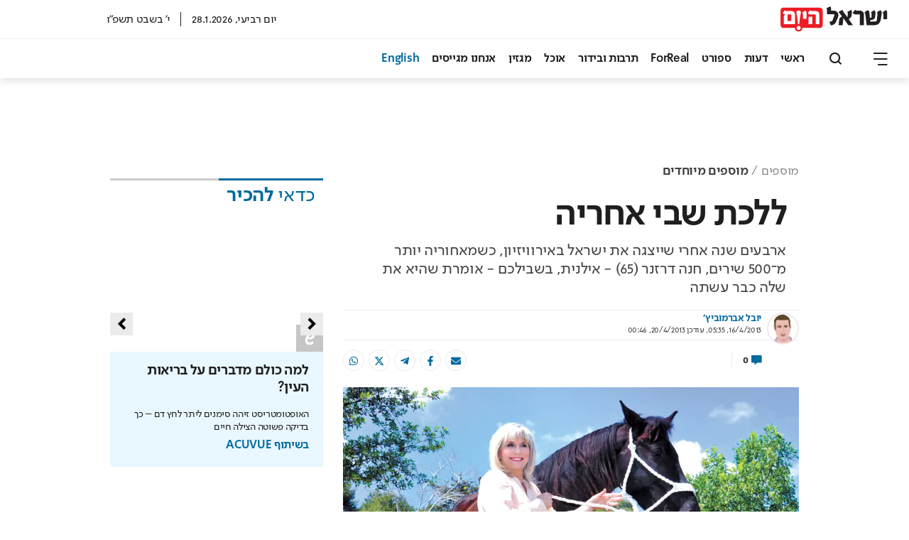

--- FILE ---
content_type: text/html; charset=utf-8
request_url: https://www.israelhayom.co.il/article/83503
body_size: 50676
content:
<!DOCTYPE html><html><head><script id="vad-hb-snippet" data-publisher="israelhayomcoil">!function(){
            var o,a,t,e=parseFloat(localStorage.getItem("vad_rollout"))||1;
            Math.random()<=e&&(
                window.googletag=window.googletag||{cmd:[]},
                (t=window.googletag).cmd=t.cmd||[],
                t.cmd.splice?t.cmd.splice(0,0,
                    function(){
                        t.pubads().disableInitialLoad()
                    }
                ):t.cmd.push(function(){t.pubads().disableInitialLoad()}),
                e=Date.now(),
                (
                o=window.top.document.createElement("script")).type="text/javascript",
                o.setAttribute("data-publisher","israelhayomcoil"),
                o.id="vad-hb-script",
                o.async=!0,
                e-=e%864e5,
                a=parseInt(localStorage.getItem("vad_timestamp"),10)||e,
                o.src="//cdn.valuad.cloud/hb/israelhayomcoil-prod.js?timestamp="+(a<e?e:a),
                window.top.document.head.appendChild(o),
                setTimeout(
                    function(){
                        var o;window.googletag=window.googletag||{cmd:[]},(o=window.googletag).cmd.push(function(){window._vadHb||o.pubads().refresh()})
                    },3e3)
                )
        }();</script><meta charSet="utf-8"/><meta name="robots" content="index,follow,max-image-preview:large"/><meta name="googlebot" content="index,follow,max-image-preview:large"/><meta property="og:url" content="https://www.israelhayom.co.il/article/83503"/><meta property="og:title" content="ללכת שבי אחריה"/><meta property="og:description" content="ארבעים שנה אחרי שייצגה את ישראל באירוויזיון, כשמאחוריה יותר מ־500 שירים, חנה דרזנר (65) - אילנית, בשבילכם - אומרת שהיא את שלה כבר עשתה"/><meta property="og:image" content="https://www.israelhayom.co.il/wp-content/uploads/2023/05/18/13659544330627_b-960x640.jpg"/><meta property="og:image:width" content="960"/><meta property="og:image:height" content="640"/><meta name="viewport" content="width=device-width, initial-scale=1.0, viewport-fit=cover"/><link rel="icon" href="/favicon.ico"/><style>
				mark{
					background-color: #ffbab9;
				}       

			</style><script async="" src="https://tags.dxmdp.com/tags/d4608a30-40f1-46e4-8b52-71cc29c2dc1a/dmp-provider.js" type="text/javascript"></script><script data-obct="" type="text/javascript">
/** DO NOT MODIFY THIS CODE**/
!function(_window, _document) {
var OB_ADV_ID = '0044fdc9c30333312e118508afe8c83dc1';
if (_window.obApi) {
var toArray = function(object) {
return Object.prototype.toString.call(object) === '[object Array]' ? object : [object];
};
_window.obApi.marketerId = toArray(_window.obApi.marketerId).concat(toArray(OB_ADV_ID));
return;
}
var api = _window.obApi = function() {
api.dispatch ? api.dispatch.apply(api, arguments) : api.queue.push(arguments);
};
api.version = '1.1';
api.loaded = true;
api.marketerId = OB_ADV_ID;
api.queue = [];
var tag = _document.createElement('script');
tag.async = true;
tag.src = '//amplify.outbrain.com/cp/obtp.js';
tag.type = 'text/javascript';
var script = _document.getElementsByTagName('script')[0];
script.parentNode.insertBefore(tag, script);
}(window, document);

obApi('track', 'PAGE_VIEW');
</script><script src="https://admin.heyday.io/cstmst/heyDayMain.js?affId=2716&amp;d=www.israelhayom.co.il" type="text/javascript"></script><script type="text/javascript">
    (function(c,l,a,r,i,t,y){
        c[a]=c[a]||function(){(c[a].q=c[a].q||[]).push(arguments)};
        t=l.createElement(r);t.async=1;t.src="https://www.clarity.ms/tag/"+i;
        y=l.getElementsByTagName(r)[0];y.parentNode.insertBefore(t,y);
    })(window, document, "clarity", "script", "otc46dmou4");
</script><link href="https://fonts.googleapis.com/css2?family=Anton&amp;display=swap" rel="stylesheet"/><link href="https://fonts.googleapis.com/css2?family=Open+Sans:ital,wght@0,400;0,500;0,600;0,700;1,400&amp;display=swap" rel="stylesheet"/><script>
		  !function(f,b,e,v,n,t,s)
		  {if(f.fbq)return;n=f.fbq=function(){n.callMethod?
		  n.callMethod.apply(n,arguments):n.queue.push(arguments)};
		  if(!f._fbq)f._fbq=n;n.push=n;n.loaded=!0;n.version='2.0';
		  n.queue=[];t=b.createElement(e);t.async=!0;
		  t.src=v;s=b.getElementsByTagName(e)[0];
		  s.parentNode.insertBefore(t,s)}(window, document,'script',
		  'https://connect.facebook.net/en_US/fbevents.js');
		  fbq('init', '867698030268312');
		  fbq('track', 'PageView');
		</script><noscript>
				<img height="1" width="1" style="display:none"
				  src="https://www.facebook.com/tr?id=867698030268312&ev=PageView&noscript=1"
				/>
			  </noscript><script async="" src="https://www.googletagmanager.com/gtag/js?id=AW-732181104"></script><script>
		  window.dataLayer = window.dataLayer || [];
		  function gtag(){dataLayer.push(arguments);}
		  gtag(&#x27;js&#x27;, new Date());
		  gtag(&#x27;config&#x27;, &#x27;AW-732181104&#x27;);
		</script><script src="https://cdn.browsiprod.com/bootstrap/bootstrap.js" id="browsi-tag" data-pubKey="IsraelHayom" data-siteKey="israelhayom" async=""></script><script>window.browsitag =window.browsitag || {};window.browsitag.cmd =window.browsitag.cmd||[];</script><link rel="canonical" href="https://www.israelhayom.co.il/article/83503"/><meta property="twitter:card" content="summary_large_image"/><meta property="twitter:description" content="ארבעים שנה אחרי שייצגה את ישראל באירוויזיון, כשמאחוריה יותר מ־500 שירים, חנה דרזנר (65) - אילנית, בשבילכם - אומרת שהיא את שלה כבר עשתה"/><meta property="twitter:image" content="https://www.israelhayom.co.il/wp-content/uploads/2023/05/18/13659544330627_b-960x640.jpg"/><meta property="twitter:title" content="ללכת שבי אחריה"/><meta property="twitter:url" content="https://www.israelhayom.co.il/article/83503"/><meta property="twitter:creator" content="@IsraelHayomHeb"/><script type="application/ld+json">{"@context":"https://schema.org/","@type":"NewsArticle","mainEntityOfPage":{"@type":"WebPage","@id":"https://www.israelhayom.co.il/magazine/special/article/14091957"},"image":["/wp-content/uploads/2023/05/18/13659544330627_b-1280x853.jpg","/wp-content/uploads/2023/05/18/13659544330627_b-1280x960.jpg","/wp-content/uploads/2023/05/18/13659544330627_b-1280x1280.jpg"],"headline":"ללכת שבי אחריה","description":"ארבעים שנה אחרי שייצגה את ישראל באירוויזיון, כשמאחוריה יותר מ־500 שירים, חנה דרזנר (65) - אילנית, בשבילכם - אומרת שהיא את שלה כבר עשתה","author":[{"@type":"Person","name":"יובל אברמוביץ'","url":"https://israelhayom.co.il/writer/%d7%99%d7%95%d7%91%d7%9c-%d7%90%d7%91%d7%a8%d7%9e%d7%95%d7%91%d7%99%d7%a5"}],"publisher":{"@type":"NewsMediaOrganization","name":["Israel Hayom","ישראל היום"],"sameAs":["https://he.wikipedia.org/wiki/%D7%99%D7%A9%D7%A8%D7%90%D7%9C_%D7%94%D7%99%D7%95%D7%9D","https://www.facebook.com/IsraelHayom/","https://twitter.com/IsraelHayomHeb","https://www.youtube.com/user/IsraelHayomOfficial","https://t.me/israelhayomofficial","https://play.google.com/store/apps/details?id=com.opentech.israeltoday.hebrew","https://apps.apple.com/il/app/%D7%97%D7%93%D7%A9%D7%95%D7%AA-%D7%99%D7%A9%D7%A8%D7%90%D7%9C-%D7%94%D7%99%D7%95%D7%9D/id537604690","https://www.israelhayom.com/"],"logo":{"@type":"ImageObject","url":"https://www.israelhayom.co.il/ih-logo.png"}},"datePublished":"2013-04-16T08:35:28.000Z","dateModified":"2013-04-20T03:46:23.000Z","articleSection":["מוספים","מוספים מיוחדים"],"inLanguage":"he"}</script><meta name="keywords" content=""/><meta name="description" content=""/><meta name="abstract" content=""/><link rel="shortlink" href=""/><link rel="image_src" href="https://www.israelhayom.co.il/wp-content/uploads/2023/05/18/13659544330627_b-960x640.jpg"/><meta property="og:type" content="article"/><meta property="article:published_time" content="2013-04-16T05:35:28Z"/><meta property="article:modified_time" content="2013-04-20T00:46:23Z"/><script type="application/ld+json">{"@context":"https://schema.org/","@type":"BreadcrumbList","itemListElement":[{"@type":"ListItem","position":1,"item":{"@id":"https://www.israelhayom.co.il","name":"Israel Hayom"}},{"@type":"ListItem","position":2,"item":{"@id":"https://www.israelhayom.co.il/magazine","name":"מוספים"}},{"@type":"ListItem","position":3,"item":{"@id":"https://www.israelhayom.co.il/magazine/special","name":"מוספים מיוחדים"}},{"@type":"ListItem","position":4,"item":{"@id":"https://www.israelhayom.co.il/magazine/special/article/14091957","name":"ללכת שבי אחריה"}}]}</script><script>window.interdeal = { sitekey: "0fe33a310378df073f581c953b60947e", Position: "Right", Menulang: "HE", domains: { js: "https://js.nagich.co.il/", acc : "https://access.nagich.co.il/" }, btnStyle: { color : { main: "#fff", second: "#006a9f" }, vPosition : ["80%",undefined], scale: ["0.7","0.6"], icon: { type	: 6, shape	: "semicircle", outline	: true }}};(function(doc, head, body){var coreCall = doc.createElement('script');coreCall.src = 'https://js.nagich.co.il/core/4.1.1/accessibility.js';coreCall.defer = true; coreCall.integrity  = 'sha512-Sa9czHEwHavqXKmdJEaYdtc0YzuvwZmRRZoovLeWq8Lp5R4ZB1LLCSBoQm6ivUfuncFOM+/9oR08+WCAcBH61Q=='; coreCall.crossOrigin = 'anonymous'; coreCall.setAttribute('data-cfasync', true ); body? body.appendChild(coreCall) : head.appendChild(coreCall);})(document, document.head, document.body);</script><meta name="next-head-count" content="41"/><link rel="amphtml" href="/article/83503?amp=1"/><link rel="preload" href="/_next/static/css/5a5b578bfe167be374f3.css" as="style"/><link rel="stylesheet" href="/_next/static/css/5a5b578bfe167be374f3.css" data-n-g=""/><noscript data-n-css=""></noscript><link rel="preload" href="/_next/static/chunks/154.9ea8629656aea14199a7.js" as="script"/><link rel="preload" href="/_next/static/chunks/148.84cb4c8dfa60719c6857.js" as="script"/><link rel="preload" href="/_next/static/chunks/118.2e615592cc048f679e17.js" as="script"/><link rel="preload" href="/_next/static/chunks/c8f7fe3b0e41be846d5687592cf2018ff6e22687.27061f2fb19a1c19e117.js" as="script"/><link rel="preload" href="/_next/static/chunks/87.2fc959c37a7e1a78d6b4.js" as="script"/><link rel="preload" href="/_next/static/chunks/89.2b80374a67bae500871c.js" as="script"/><link rel="preload" href="/_next/static/chunks/commons.f87c04b029e42aedf75d.js" as="script"/><link rel="preload" href="/_next/static/chunks/95.e3e58caaf8f6db5b7ebc.js" as="script"/><link rel="preload" href="/_next/static/chunks/3afd1070ac61e8ec84eb60228820d3198f21798c.246c980abde98e69cc30.js" as="script"/><link rel="preload" href="/_next/static/chunks/42.887a04dba66f3f596fcf.js" as="script"/><link rel="preload" href="/_next/static/chunks/60.22cd84a25976d5b01bc9.js" as="script"/><link rel="preload" href="/_next/static/chunks/94.43a174e5a73dab63b9cd.js" as="script"/><link rel="preload" href="/_next/static/chunks/92.71d0dde859a6f7cac86b.js" as="script"/><link rel="preload" href="/_next/static/chunks/157.bc540feab2ddfe2c89ce.js" as="script"/><link rel="preload" href="/_next/static/chunks/main-e92af78abb0475ab3f45.js" as="script"/><link rel="preload" href="/_next/static/chunks/webpack-f5321d8ed4ab29582e14.js" as="script"/><link rel="preload" href="/_next/static/chunks/framework.652b0ba879d37b6f8276.js" as="script"/><link rel="preload" href="/_next/static/chunks/commons.f87c04b029e42aedf75d.js" as="script"/><link rel="preload" href="/_next/static/chunks/f7696cc18d2d2d61d4f493f378d21b8253475935.c291974040dd832e13ed.js" as="script"/><link rel="preload" href="/_next/static/chunks/pages/_app-0df7e8f36e8b06cb2e55.js" as="script"/><link rel="preload" href="/_next/static/chunks/41155975.9b8f5de8a6cde8a7cbbe.js" as="script"/><link rel="preload" href="/_next/static/chunks/cb355538.fb77c176620e6325a05b.js" as="script"/><link rel="preload" href="/_next/static/chunks/2df5cbd4.5f8fed17815bb4af14a0.js" as="script"/><link rel="preload" href="/_next/static/chunks/d91e9ae9.5950c6b75630d7adeeda.js" as="script"/><link rel="preload" href="/_next/static/chunks/29107295.611d3a8eaa08ce254688.js" as="script"/><link rel="preload" href="/_next/static/chunks/ff239f9d.80311d12af53092cfa49.js" as="script"/><link rel="preload" href="/_next/static/chunks/495859c0a3f2897b916c8e718f649981a6be3b0a.6216cba91e7faedbe7d1.js" as="script"/><link rel="preload" href="/_next/static/chunks/13.7e1fb1d2956d0b479fab.js" as="script"/><link rel="preload" href="/_next/static/chunks/6933e7e6927d1d1be4aae49c6c223da2c2f737a0.f2772d238d3d582eaa05.js" as="script"/><link rel="preload" href="/_next/static/chunks/5139e541219dedefe482542d2cd987315f7bb8ba.4139663256d67709f389.js" as="script"/><link rel="preload" href="/_next/static/chunks/pages/%5B%5B...slug%5D%5D-283cdf3ca2c40f433d4a.js" as="script"/><style id="__jsx-1285290098">.element-3XLWxrA8hv{;}.element-3XLWxrA8hv:hover{;}@media screen and (max-width:1280px){.element-3XLWxrA8hv{;}.element-3XLWxrA8hv:hover{;}}@media screen and (max-width:600px){.element-3XLWxrA8hv{;}.element-3XLWxrA8hv:hover{;}}</style><style id="__jsx-2316643812">.element-oEWF1ylFPX{margin:0px 0px 20px 0px;}.element-oEWF1ylFPX:hover{;}@media screen and (max-width:1280px){.element-oEWF1ylFPX{;}.element-oEWF1ylFPX:hover{;}}@media screen and (max-width:600px){.element-oEWF1ylFPX{;}.element-oEWF1ylFPX:hover{;}}</style><style id="__jsx-2316139183">.css-kQmarYBKMj.jsx-2316139183{margin:0px 0px 10px 0px;}.css-kQmarYBKMj.jsx-2316139183:hover{;}.css-kQmarYBKMj.jsx-2316139183:has(.widget .footer){width:100%;}@media screen and (max-width:1280px){.css-kQmarYBKMj.jsx-2316139183{;}.css-kQmarYBKMj.jsx-2316139183:hover{;}}@media screen and (max-width:600px){.css-kQmarYBKMj.jsx-2316139183{;}.css-kQmarYBKMj.jsx-2316139183:hover{;}}.css-kQmarYBKMj.jsx-2316139183{display: flex;flex-direction: column;align-items:center;}@media screen and (max-width:1280px){.css-kQmarYBKMj.jsx-2316139183{;}}@media screen and (max-width:600px){.css-kQmarYBKMj.jsx-2316139183{;}}</style><style id="__jsx-831291815">.element-RXmXADQWnY{margin:0px 0px 10px 0px;}.element-RXmXADQWnY:hover{;}@media screen and (max-width:1280px){.element-RXmXADQWnY{;}.element-RXmXADQWnY:hover{;}}@media screen and (max-width:600px){.element-RXmXADQWnY{;}.element-RXmXADQWnY:hover{;}}</style><style id="__jsx-2739938844">.css-pvvCPaz8I5.jsx-2739938844{margin:0px 0px 10px 0px;}.css-pvvCPaz8I5.jsx-2739938844:hover{;}@media screen and (max-width:1280px){.css-pvvCPaz8I5.jsx-2739938844{;}.css-pvvCPaz8I5.jsx-2739938844:hover{;}}@media screen and (max-width:600px){.css-pvvCPaz8I5.jsx-2739938844{;}.css-pvvCPaz8I5.jsx-2739938844:hover{;}}.css-pvvCPaz8I5.jsx-2739938844>.row.jsx-2739938844{margin-right:auto;margin-left:auto;max-width:100%; flex-grow:1  ;}.css-pvvCPaz8I5.jsx-2739938844{justify-content:center; align-items: center;;}</style><style id="__jsx-529350599">.element-xaMINZeoa2{margin:0px 0px 10px 0px;}.element-xaMINZeoa2:hover{;}@media screen and (max-width:1280px){.element-xaMINZeoa2{;}.element-xaMINZeoa2:hover{;}}@media screen and (max-width:600px){.element-xaMINZeoa2{;}.element-xaMINZeoa2:hover{;}}</style><style id="__jsx-3139788722">.element-EKEn4Et1x1{;}.element-EKEn4Et1x1:hover{;}@media screen and (max-width:1280px){.element-EKEn4Et1x1{;}.element-EKEn4Et1x1:hover{;}}@media screen and (max-width:600px){.element-EKEn4Et1x1{;}.element-EKEn4Et1x1:hover{;}}</style><style id="__jsx-3418222962">.element-zGMAMdlaph{;}.element-zGMAMdlaph:hover{;}@media screen and (max-width:1280px){.element-zGMAMdlaph{;}.element-zGMAMdlaph:hover{;}}@media screen and (max-width:600px){.element-zGMAMdlaph{;}.element-zGMAMdlaph:hover{;}}</style><style id="__jsx-1281055410">.element-XRVzQA5A4D{;}.element-XRVzQA5A4D:hover{;}@media screen and (max-width:1280px){.element-XRVzQA5A4D{;}.element-XRVzQA5A4D:hover{;}}@media screen and (max-width:600px){.element-XRVzQA5A4D{;}.element-XRVzQA5A4D:hover{;}}</style><style id="__jsx-584126258">.element-CtH3Il3HWC{;}.element-CtH3Il3HWC:hover{;}@media screen and (max-width:1280px){.element-CtH3Il3HWC{;}.element-CtH3Il3HWC:hover{;}}@media screen and (max-width:600px){.element-CtH3Il3HWC{;}.element-CtH3Il3HWC:hover{;}}</style><style id="__jsx-1066526898">.element-5ZUM6bpOmn{;}.element-5ZUM6bpOmn:hover{;}@media screen and (max-width:1280px){.element-5ZUM6bpOmn{;}.element-5ZUM6bpOmn:hover{;}}@media screen and (max-width:600px){.element-5ZUM6bpOmn{;}.element-5ZUM6bpOmn:hover{;}}</style><style id="__jsx-4028656690">.element-Fjms2kRvMb{;}.element-Fjms2kRvMb:hover{;}@media screen and (max-width:1280px){.element-Fjms2kRvMb{;}.element-Fjms2kRvMb:hover{;}}@media screen and (max-width:600px){.element-Fjms2kRvMb{;}.element-Fjms2kRvMb:hover{;}}</style><style id="__jsx-4234931250">.element-bzWAAisNd3{;}.element-bzWAAisNd3:hover{;}@media screen and (max-width:1280px){.element-bzWAAisNd3{;}.element-bzWAAisNd3:hover{;}}@media screen and (max-width:600px){.element-bzWAAisNd3{;}.element-bzWAAisNd3:hover{;}}</style><style id="__jsx-2432159282">.element-KxscpnMWj0{;}.element-KxscpnMWj0:hover{;}@media screen and (max-width:1280px){.element-KxscpnMWj0{;}.element-KxscpnMWj0:hover{;}}@media screen and (max-width:600px){.element-KxscpnMWj0{;}.element-KxscpnMWj0:hover{;}}</style><style id="__jsx-2247578034">.element-cToZ0PR3OC{;}.element-cToZ0PR3OC:hover{;}@media screen and (max-width:1280px){.element-cToZ0PR3OC{;}.element-cToZ0PR3OC:hover{;}}@media screen and (max-width:600px){.element-cToZ0PR3OC{;}.element-cToZ0PR3OC:hover{;}}</style><style id="__jsx-663185330">.element-yxzS6IWGZ4{;}.element-yxzS6IWGZ4:hover{;}@media screen and (max-width:1280px){.element-yxzS6IWGZ4{;}.element-yxzS6IWGZ4:hover{;}}@media screen and (max-width:600px){.element-yxzS6IWGZ4{;}.element-yxzS6IWGZ4:hover{;}}</style><style id="__jsx-191800093">.css-Jgr68UJhRm.jsx-191800093{padding:0px 0px 0px 0px;margin:0px 0px 0px 0px;}.css-Jgr68UJhRm.jsx-191800093:hover{;}.css-Jgr68UJhRm.jsx-191800093:has(.widget .footer){width:100%;}@media screen and (max-width:1280px){.css-Jgr68UJhRm.jsx-191800093{;}.css-Jgr68UJhRm.jsx-191800093:hover{;}}@media screen and (max-width:600px){.css-Jgr68UJhRm.jsx-191800093{;}.css-Jgr68UJhRm.jsx-191800093:hover{;}}.css-Jgr68UJhRm.jsx-191800093{;}@media screen and (max-width:1280px){.css-Jgr68UJhRm.jsx-191800093{;}}@media screen and (max-width:600px){.css-Jgr68UJhRm.jsx-191800093{;}}</style><style id="__jsx-1409842726">.element-76rYRdqgIL{padding:0px 0px 0px 0px;margin:0px 0px 0px 0px;}.element-76rYRdqgIL:hover{;}@media screen and (max-width:1280px){.element-76rYRdqgIL{;}.element-76rYRdqgIL:hover{;}}@media screen and (max-width:600px){.element-76rYRdqgIL{;}.element-76rYRdqgIL:hover{;}}</style><style id="__jsx-3255357234">.element-W80RQ3j3Sh{;}.element-W80RQ3j3Sh:hover{;}@media screen and (max-width:1280px){.element-W80RQ3j3Sh{;}.element-W80RQ3j3Sh:hover{;}}@media screen and (max-width:600px){.element-W80RQ3j3Sh{;}.element-W80RQ3j3Sh:hover{;}}</style><style id="__jsx-1422931527">.element-7koyjVSGjz{margin:0px 0px 10px 0px;}.element-7koyjVSGjz:hover{;}@media screen and (max-width:1280px){.element-7koyjVSGjz{;}.element-7koyjVSGjz:hover{;}}@media screen and (max-width:600px){.element-7koyjVSGjz{;}.element-7koyjVSGjz:hover{;}}</style><style id="__jsx-2810925671">.element-gAlHx9uz4y{margin:10px 0px 0px 0px;}.element-gAlHx9uz4y:hover{;}@media screen and (max-width:1280px){.element-gAlHx9uz4y{;}.element-gAlHx9uz4y:hover{;}}@media screen and (max-width:600px){.element-gAlHx9uz4y{;}.element-gAlHx9uz4y:hover{;}}</style><style id="__jsx-3361708466">.element-NkgOIldTUZ{;}.element-NkgOIldTUZ:hover{;}@media screen and (max-width:1280px){.element-NkgOIldTUZ{;}.element-NkgOIldTUZ:hover{;}}@media screen and (max-width:600px){.element-NkgOIldTUZ{;}.element-NkgOIldTUZ:hover{;}}</style><style id="__jsx-3455646770">.element-M9aGMVvAlr{;}.element-M9aGMVvAlr:hover{;}@media screen and (max-width:1280px){.element-M9aGMVvAlr{;}.element-M9aGMVvAlr:hover{;}}@media screen and (max-width:600px){.element-M9aGMVvAlr{;}.element-M9aGMVvAlr:hover{;}}</style><style id="__jsx-1157427890">.element-bM49I9VC4e{;}.element-bM49I9VC4e:hover{;}@media screen and (max-width:1280px){.element-bM49I9VC4e{;}.element-bM49I9VC4e:hover{;}}@media screen and (max-width:600px){.element-bM49I9VC4e{;}.element-bM49I9VC4e:hover{;}}</style><style id="__jsx-2082206633">.css-TzgqSzENRd.jsx-2082206633{;}.css-TzgqSzENRd.jsx-2082206633:hover{;}.css-TzgqSzENRd.jsx-2082206633:has(.widget .footer){width:100%;}@media screen and (max-width:1280px){.css-TzgqSzENRd.jsx-2082206633{;}.css-TzgqSzENRd.jsx-2082206633:hover{;}}@media screen and (max-width:600px){.css-TzgqSzENRd.jsx-2082206633{;}.css-TzgqSzENRd.jsx-2082206633:hover{;}}.css-TzgqSzENRd.jsx-2082206633{;}@media screen and (max-width:1280px){.css-TzgqSzENRd.jsx-2082206633{;}}@media screen and (max-width:600px){.css-TzgqSzENRd.jsx-2082206633{;}}</style><style id="__jsx-438673138">.element-r63Znfkzp6{;}.element-r63Znfkzp6:hover{;}@media screen and (max-width:1280px){.element-r63Znfkzp6{;}.element-r63Znfkzp6:hover{;}}@media screen and (max-width:600px){.element-r63Znfkzp6{;}.element-r63Znfkzp6:hover{;}}</style><style id="__jsx-2888994175">.css-7ZjUJZy894.jsx-2888994175{margin:0px 0px 20px 0px;}.css-7ZjUJZy894.jsx-2888994175:hover{;}@media screen and (max-width:1280px){.css-7ZjUJZy894.jsx-2888994175{;}.css-7ZjUJZy894.jsx-2888994175:hover{;}}@media screen and (max-width:600px){.css-7ZjUJZy894.jsx-2888994175{;}.css-7ZjUJZy894.jsx-2888994175:hover{;}}.css-7ZjUJZy894.jsx-2888994175>.row.jsx-2888994175{margin-right:auto;margin-left:auto;max-width:100%; flex-grow:1  ;}.css-7ZjUJZy894.jsx-2888994175{justify-content:center; align-items: center;;}</style><style id="__jsx-1608052100">.element-SMIfK4nMJ1{margin:0px 0px 20px 0px;}.element-SMIfK4nMJ1:hover{;}@media screen and (max-width:1280px){.element-SMIfK4nMJ1{;}.element-SMIfK4nMJ1:hover{;}}@media screen and (max-width:600px){.element-SMIfK4nMJ1{;}.element-SMIfK4nMJ1:hover{;}}</style><style id="__jsx-813144254">.css-EQORDXcGk8.jsx-813144254{margin:0px 0px 0px 0px;}.css-EQORDXcGk8.jsx-813144254:hover{;}.css-EQORDXcGk8.jsx-813144254:has(.widget .footer){width:100%;}@media screen and (max-width:1280px){.css-EQORDXcGk8.jsx-813144254{;}.css-EQORDXcGk8.jsx-813144254:hover{;}}@media screen and (max-width:600px){.css-EQORDXcGk8.jsx-813144254{;}.css-EQORDXcGk8.jsx-813144254:hover{;}}.css-EQORDXcGk8.jsx-813144254{display: flex;flex-direction: column;align-items:flex-start;justify-content:flex-start;}@media screen and (max-width:1280px){.css-EQORDXcGk8.jsx-813144254{;}}@media screen and (max-width:600px){.css-EQORDXcGk8.jsx-813144254{;}}</style><style id="__jsx-3333553462">.element-qG2BI2gS1J{margin:0px 0px 0px 0px;}.element-qG2BI2gS1J:hover{;}@media screen and (max-width:1280px){.element-qG2BI2gS1J{;}.element-qG2BI2gS1J:hover{;}}@media screen and (max-width:600px){.element-qG2BI2gS1J{;}.element-qG2BI2gS1J:hover{;}}</style><style id="__jsx-508999753">.css-8f6W9NE6AA.jsx-508999753{;}.css-8f6W9NE6AA.jsx-508999753:hover{;}@media screen and (max-width:1280px){.css-8f6W9NE6AA.jsx-508999753{;}.css-8f6W9NE6AA.jsx-508999753:hover{;}}@media screen and (max-width:600px){.css-8f6W9NE6AA.jsx-508999753{;}.css-8f6W9NE6AA.jsx-508999753:hover{;}}.css-8f6W9NE6AA.jsx-508999753>.row.jsx-508999753{margin-right:auto;margin-left:auto;max-width:100%; flex-grow:1  ;}.css-8f6W9NE6AA.jsx-508999753{justify-content:center; align-items: center;;}</style><style id="__jsx-1858034866">.element-gYi7Yb2raI{;}.element-gYi7Yb2raI:hover{;}@media screen and (max-width:1280px){.element-gYi7Yb2raI{;}.element-gYi7Yb2raI:hover{;}}@media screen and (max-width:600px){.element-gYi7Yb2raI{;}.element-gYi7Yb2raI:hover{;}}</style><style id="__jsx-3725977449">.css-u01yR5UUL4.jsx-3725977449{;}.css-u01yR5UUL4.jsx-3725977449:hover{;}.css-u01yR5UUL4.jsx-3725977449:has(.widget .footer){width:100%;}@media screen and (max-width:1280px){.css-u01yR5UUL4.jsx-3725977449{;}.css-u01yR5UUL4.jsx-3725977449:hover{;}}@media screen and (max-width:600px){.css-u01yR5UUL4.jsx-3725977449{;}.css-u01yR5UUL4.jsx-3725977449:hover{;}}.css-u01yR5UUL4.jsx-3725977449{;}@media screen and (max-width:1280px){.css-u01yR5UUL4.jsx-3725977449{;}}@media screen and (max-width:600px){.css-u01yR5UUL4.jsx-3725977449{;}}</style><style id="__jsx-2091945906">.element-RZxELR3lOM{;}.element-RZxELR3lOM:hover{;}@media screen and (max-width:1280px){.element-RZxELR3lOM{;}.element-RZxELR3lOM:hover{;}}@media screen and (max-width:600px){.element-RZxELR3lOM{;}.element-RZxELR3lOM:hover{;}}</style><style id="__jsx-1073721340">.css-3tZuWTa2vU.jsx-1073721340{;}.css-3tZuWTa2vU.jsx-1073721340:hover{;}@media screen and (max-width:1280px){.css-3tZuWTa2vU.jsx-1073721340{;}.css-3tZuWTa2vU.jsx-1073721340:hover{;}}@media screen and (max-width:600px){.css-3tZuWTa2vU.jsx-1073721340{;}.css-3tZuWTa2vU.jsx-1073721340:hover{;}}.css-3tZuWTa2vU.jsx-1073721340>.row.jsx-1073721340{margin-right:auto;margin-left:auto;max-width:NaN; flex-grow:1  ;}.css-3tZuWTa2vU.jsx-1073721340{justify-content:center; align-items: center;;}</style><style id="__jsx-1778721522">.element-TIHUhczkSq{;}.element-TIHUhczkSq:hover{;}@media screen and (max-width:1280px){.element-TIHUhczkSq{;}.element-TIHUhczkSq:hover{;}}@media screen and (max-width:600px){.element-TIHUhczkSq{;}.element-TIHUhczkSq:hover{;}}</style><style id="__jsx-785177769">.css-XjsXTN6jFm.jsx-785177769{;}.css-XjsXTN6jFm.jsx-785177769:hover{;}.css-XjsXTN6jFm.jsx-785177769:has(.widget .footer){width:100%;}@media screen and (max-width:1280px){.css-XjsXTN6jFm.jsx-785177769{;}.css-XjsXTN6jFm.jsx-785177769:hover{;}}@media screen and (max-width:600px){.css-XjsXTN6jFm.jsx-785177769{;}.css-XjsXTN6jFm.jsx-785177769:hover{;}}.css-XjsXTN6jFm.jsx-785177769{;}@media screen and (max-width:1280px){.css-XjsXTN6jFm.jsx-785177769{;}}@media screen and (max-width:600px){.css-XjsXTN6jFm.jsx-785177769{;}}</style><style id="__jsx-3482540850">.element-62C4RStQoC{;}.element-62C4RStQoC:hover{;}@media screen and (max-width:1280px){.element-62C4RStQoC{;}.element-62C4RStQoC:hover{;}}@media screen and (max-width:600px){.element-62C4RStQoC{;}.element-62C4RStQoC:hover{;}}</style><style id="__jsx-438605756">.css-1nII8Q6dqo.jsx-438605756{;}.css-1nII8Q6dqo.jsx-438605756:hover{;}@media screen and (max-width:1280px){.css-1nII8Q6dqo.jsx-438605756{;}.css-1nII8Q6dqo.jsx-438605756:hover{;}}@media screen and (max-width:600px){.css-1nII8Q6dqo.jsx-438605756{;}.css-1nII8Q6dqo.jsx-438605756:hover{;}}.css-1nII8Q6dqo.jsx-438605756>.row.jsx-438605756{margin-right:auto;margin-left:auto;max-width:NaN; flex-grow:1  ;}.css-1nII8Q6dqo.jsx-438605756{justify-content:center; align-items: center;;}</style><style id="__jsx-2945478066">.element-fP7OJmgNJH{;}.element-fP7OJmgNJH:hover{;}@media screen and (max-width:1280px){.element-fP7OJmgNJH{;}.element-fP7OJmgNJH:hover{;}}@media screen and (max-width:600px){.element-fP7OJmgNJH{;}.element-fP7OJmgNJH:hover{;}}</style></head><body><div id="__next"><div class="init-sticky-header"><div class="init-sticky-header" class=" "><header class="header  header__desktop"><section class="header-section header-section_top"><div class="header-area_main"><div class="logo"><a href="/"><div class="lazyload-wrapper "><div style="height:200px" class="lazyload-placeholder"></div></div></a></div></div><div class="header-area_aside"><div class="header-wide_section-tools"><div class="header-dates"><time dateTime="2025-11-06T13:52:34.484Z" class="">יום חמישי, 6.11.2025</time><time dateTime="Thu Nov 06 2025 13:52:34 GMT+0000 (Coordinated Universal Time)">ט&quot;ו בחשוון תשפ&quot;ו</time></div></div></div></section><section class="header-section header-section_bottom"><div class="header-area_main"><div class="logo"><a href="/"><div class="lazyload-wrapper "><div style="height:200px" class="lazyload-placeholder"></div></div></a></div><button type="button" class="header-btn header-btn_menu"><i class="icon icon-israelhayomIcons icon-ilh-Menu "></i></button><button type="button" class="header-btn header-btn_search"><i class="icon icon-israelhayomIcons icon-ilh-Search "></i></button><nav id="main-menu" class="nav nav-horizontal   main-menu"><ul class="nav-list"><li class="nav-item"><a href="https://www.israelhayom.co.il/">ראשי</a></li><li class="nav-item"><a href="https://www.israelhayom.co.il/opinions">דעות</a></li><li class="nav-item"><a href="https://www.israelhayom.co.il/sport">ספורט</a></li><li class="nav-item"><a href="https://www.forreal.co.il">ForReal</a></li><li class="nav-item"><a href="https://www.israelhayom.co.il/culture">תרבות ובידור</a></li><li class="nav-item"><a href="https://www.israelhayom.co.il/food">אוכל</a></li><li class="nav-item"><a href="https://www.israelhayom.co.il/magazine">מגזין</a></li><li class="nav-item"><a href="https://www.israelhayom.co.il/careers">אנחנו מגייסים</a></li><li class="nav-item red_text blue-text"><a href="https://www.israelhayom.com">English</a></li></ul></nav></div><div class="header-area_aside"></div></section><div class="search-box-container"><span>X</span><div id="hdy_ac_holder"></div> </div></header></div></div><div class="sc-egkSDF dPvMuv"><main id="main" class="main" style="visibility:hidden;height:100vh"><div id="" class="jsx-508999753 section css-8f6W9NE6AA content-section"><div class="jsx-508999753 row"><div id="" class="jsx-813144254 css-EQORDXcGk8 col  col-lg-12"><div id="" class="jsx-2739938844 section css-pvvCPaz8I5 top-adunit-section"><div class="jsx-2739938844 row"><div id="" class="jsx-2316139183 css-kQmarYBKMj col  col-lg-12"><div><div class="OUTBRAIN" data-src="https://www.israelhayom.co.il/magazine/special/article/14091957" data-widget-id="GS_4"></div></div><div></div></div></div></div><div id="" class="jsx-2888994175 section css-7ZjUJZy894 single-post-inner-content__section"><div class="jsx-2888994175 row"><div id="" class="jsx-191800093 css-Jgr68UJhRm col  single-post-inner-content__col"><ul class="breadcrumbs"><li><a href="https://www.israelhayom.co.il/shishabat">מוספים</a></li><li><a href="https://www.israelhayom.co.il/shishabat">מוספים מיוחדים</a></li></ul><hgroup class="single-post-hgroup elType-widget widgetType-Singleposttitles "><h1 class="single-post-title"><span class="titleText">ללכת שבי אחריה</span></h1><h2 class="single-post-subtitle"><span class="titleText">ארבעים שנה אחרי שייצגה את ישראל באירוויזיון, כשמאחוריה יותר מ־500 שירים, חנה דרזנר (65) - אילנית, בשבילכם - אומרת שהיא את שלה כבר עשתה</span></h2></hgroup><div class="single-post-meta elType-widget widgetType-Singlepostmeta "><div class="single-post-meta_info"><div class="single-post-meta-author_images "><span class=" single-post-meta-author_image" data-id="0" style="z-index:0"><a href="/writer/%d7%99%d7%95%d7%91%d7%9c-%d7%90%d7%91%d7%a8%d7%9e%d7%95%d7%91%d7%99%d7%a5"><div class="lazyload-wrapper "><div style="height:200px" class="lazyload-placeholder"></div></div></a></span></div><div class="single-post-meta-author_names "> <span data-id="0" class=" single-post-meta-author_name"><a href="/writer/%d7%99%d7%95%d7%91%d7%9c-%d7%90%d7%91%d7%a8%d7%9e%d7%95%d7%91%d7%99%d7%a5">יובל אברמוביץ&#x27;</a></span> </div><span class="single-post-meta-dates"><time dateTime="2013-04-16T05:35:28.000Z" class="">16/4/2013, 05:35</time>, <!-- -->עודכן <time dateTime="2013-04-20T00:46:23.000Z" class="">20/4/2013, 00:46</time></span></div><div class="single-post-meta-toolbar"><div class="single-post-meta-toolbar_tools"><span class="single-post-meta-toolbar_tool single-post-meta-toolbar__comments"><a href=""><span class="single-post-meta-toolbar__text">0</span><i class="icon icon-israelhayomIcons icon-ilh-Comments "></i></a></span><span class="single-post-meta-toolbar_tool single-post-meta-toolbar__views"><i class="icon icon-israelhayomIcons icon-ilh-Eye "></i></span></div><div class="single-post-meta-toolbar_social"></div></div></div><div class="single-post-media image"><div><figure class="single-post-media_image"><span class="single-post-media_image__img__wrapper"><div class="lazyload-wrapper "><div style="height:200px" class="lazyload-placeholder"></div></div></span><figcaption class="single-post-media__caption">צילום: מאיה באומל בירגר // &quot;לא בא לי למכור כרטיסים במחירים מופקעים, כי אני רוצה להתחשב בקהל&quot;</figcaption></figure></div></div><div class="single-post-content with-sticky-social"><div class="side-content"><div class="social"></div></div><div id="text-content" class="text-content" category="weekend"><p><span style="line-height:1.333em">בזמן שתרוצו הערב בין בימות הבידור כדי להיות הראשונים להעלות לפייסבוק סרטון של אייל גולן או של שרית חדד עושים לכם שמח, אילנית תעשה קול שני במופע יום העצמאות של רמי קלינשטיין. מכיוון הקהל. צמודה לבעלה ולחברות הכי טובות מהשכונה בכפר שמריהו, סביב שולחן עמוס נשנושים וכוס יין. הזמרת שנכנסה להיכל התהילה הישראלי קצת אחרי הטייקוניות דמארי וירקוני וחתומה על יותר מ־500 שירים, שעשרות מהם הפכו לקלאסיקה ישראלית - התעייפה.</span></p>
<p>&quot;הגיע איזה רגע, ביום העצמאות לפני כמה שנים, שעייפתי מלרוץ מבמה לבמה ומהופעות שהן לא בסטנדרט גבוה, עם הגברה חלקית, עם בעיות סאונד ועם תאורה מקרטעת, רק בשביל שאנשים ידפקו אחד לשני על הראש עם פטישי פלסטיק בזמן שאני שרה&quot;, היא אומרת בחיוך נבוך. &quot;אחרי שנים שעשיתי את זה שוב ושוב, פשוט התעייפתי. אני נמצאת היום במקום שבו אני רוצה ליהנות ממה שאני עושה, ולא להיות באנטי כלפי האהבה שלי לשיר. אני רוצה לחזור הביתה שמחה אחרי הופעה. אז הגיע רגע שאמרתי לצוות שעובד במשרד של שלמה צח, המנהל שלי, &#x27;די. אל תשתדלו כל כך למצוא לי הופעות ביום העצמאות&#x27;. השנה, למשל, יש לי הופעה אחת סגורה בבוקר החג, עם בעז שרעבי, בהיכל התרבות בפתח תקווה, ובערב יום הזיכרון אני מופיעה עם כמה שירים בבריכת הסולטן. זה מתאים לי מאוד ככה, קהל שמגיע להקשיב בתנאים נאותים. את זה אני עושה בכיף&quot;.</p>
<p><strong>זה קשור לגיל, תחושת השובע הזאת מהבמה?</strong></p>
<p>&quot;אני זמרת, סימן קריאה. וזמרות אף פעם לא שבעות מהבמה. אבל אני מודה שבאותה מידה, אם לא יותר, אני אוהבת לבלות את הערב הזה עם בעלי, עם חברים ועם המשפחה. יש לי כבר שלושה נכדים, אחד מבני ושניים מבתו של בעלי, וזה הרבה יותר מסעיר ומרגש לבלות איתם מלסמן עוד יישוב על המפה&quot;.</p>
<p><strong>מצד שני, יום העצמאות הוא גם יום העצמאות הכלכלי של האמנים. יכול להיות שאת פשוט כבר לא זקוקה לכסף הזה?</strong></p>
<p>&quot;ברוך השם, אני לא מתפרנסת ממוסיקה. אני לא צריכה לקנות את הלחם שלי מהופעות. אבל יש אמנים שצריכים להופיע הרבה בשביל לחיות. שמעתי שיש כאלה שלוקחים 150 אלף שקלים להופעה, ואני שמחה בשבילם. אני מניחה שמשהו צריך לממן את הדירה שקראתי בעיתון שאייל גולן רכש, לא?&quot;</p>
<p><strong>כשאת אומרת שאת לא מתפרנסת ממוסיקה את מתכוונת שהמוסיקה לא מייצרת לך הכנסה ראויה, או שאת פשוט לא תלויה כבר בכסף הזה?</strong></p>
<p>&quot;אני לא תלויה, אבל לא בגלל שאני זמרת. קשה מאוד לחיות בישראל ממוסיקה. בעיקר במציאות של היום, כשכבר לא מוכרים תקליטים וכשיש ריבוי קולות שנולדים כל שני וחמישי ב&#x27;כוכב נולד&#x27; וב&#x27;דה וויס&#x27;, וכשיש כל כך הרבה תחנות רדיו וטלוויזיה שמתחרות על תשומת הלב. אנחנו בשוק קטן, קשה מאוד לפרוץ פה בן־לילה כמו שהיה פעם, ומצד שני, אין תוכניות אירוח ובמות מסודרות לקידום המוסיקה. זה לא כמו בשנות השישים, שהופעה אחת בטלוויזיה הפכה אותך לזמר מוכר.</p>
<p>&quot;יש כאן שכבה מצומצמת מאוד של אמנים שממש חיים מהמוסיקה שלהם. הרוב חיים בדוחק. מעטים האמנים שיוצאים כאן ל&#x27;סיבוב הופעות&#x27; - הרוב מופיעים בפאבים ובכל מיני אירועים סגורים, כי להרים היום מופע זה דבר יקר מאוד. אולם הופעות עולה המון כסף, שלא לדבר על קיסריה, שעולה עשרות אלפי שקלים, ואין לי מושג איך אמנים שעושים את זה בכלל מרוויחים מזה. בשביל למלא חלל כזה צריך לפרסם, לשכור אולם, לעשות יחסי ציבור, ובסופו של דבר למכור כרטיסים ב־200 או ב־300 שקלים, ולא בא לי למכור כרטיסים במחירים מופקעים כי אני רוצה להתחשב בקהל. אז מדי פעם אני עושה הופעות אינטימיות בזאפה, שמלאות ב־350 אנשים, ומופיעה בערבים סגורים ומוזמנים מראש&quot;. </p>
<p><strong>היום קיסריה ונוקיה הפכו להיות סוג של תו תקן להצלחה. את חושבת שהיית מצליחה למלא אותם?</strong></p>
<p>&quot;הייתי מאוד רוצה את זה, גם התארחתי בהופעה של בעז שרעבי בקיסריה וראיתי את התגובה של הקהל. לפני הרבה שנים עשיתי הופעה אחת במדיסון סקוור גארדן בניו יורק בפני אלפי ישראלים, וזה היה כיף גדול. אבל אני חושבת שאני מתאימה יותר לאולם בסדר גודל של בית האופרה או היכל התרבות, שיש בהם אקוסטיקה שמתאימה לקונצרט, מאשר לחלל בסדר גודל של נוקיה. אולי באמת צריך לדבר על זה במשרד. לא יודעת. לא יצא&quot;.</p>
<p>אילנית נשואה זה שלושים שנה לאיש העסקים אלי טמיר. כשאני שואל אותה אם יש קשר בין הביטחון הכלכלי שלה לעובדה שהיא מרשה לעצמה להופיע פחות, היא לא מכחישה. &quot;אלי הוא בן זוג והוא חבר נהדר, וזה נכון שאני יכולה להרשות לעצמי לקחת יותר בכיף את הקריירה שלי, ליהנות ולא לעשות פשרות. אין בי את הצורך להיות כל הזמן בכותרות ולייצר. אני את שלי כבר עשיתי. אני מסתפקת בלפתוח את הרדיו בשבת ולשמוע &#x27;שיר של יום חולין&#x27; ולהיות מאושרת מזה, או לפתוח טלוויזיה עם הנכדים ולשמוע אותי שרה את &#x27;פרפר נחמד&#x27;, &#x27;מרקו&#x27; או &#x27;הבית של פיסטוק&#x27;&quot;.</p>
<h3 class="h3_article">אי שם באירוויזיון</h3>
<p>הרבה לפני שאילנית השלימה עם העובדה שתקופת השיא של הקריירה המפוארת שלה נמצאת מאחוריה, היא עלתה על כל במה אפשרית. מאחוריה עמד מנוע הטורבו שלמה צח, חצי מהצמד &quot;אילן ואילנית&quot; ובעלה הראשון (&quot;הוא מטפל בי מקצועית כל השנים, ואין בינינו חוזה - רק נאמנות ואמינות&quot;). היא גם היתה הזמרת הישראלית הראשונה שהופיעה על במת האירוויזיון, בדיוק לפני ארבעים שנה, ויצרה היסטוריה והיסטריה עם הקול המרטיט ועם הבלונד הזהוב, שיהפוך לסמלה המסחרי.</p>
<p>בתחילת מאי תעלה בערוץ הראשון הסידרה התיעודית &quot;אירופה לשלוש דקות&quot; (בהגשת כותב שורות אלו), שתסקור את ההיסטוריה של ישראל בתחרות ותביא את הסיפורים שמאחורי השירים, את הרגעים הדרמטיים והקומיים, את היריבויות וכמובן, את המוסיקה שנצרבה בתודעה הלאומית.</p>
<p>&quot;הדלת של ישראל לאירוויזיון נפתחה לגמרי בטעות&quot;, חוזרת אילנית אחורה בזמן, &quot;ב־1972 שלמה ואני היינו בגרמניה בתור &#x27;אילן ואילנית&#x27;, והמפיק של התקליט שהקלטנו בא יום אחד עם התקנון של התחרות והציע שנייצג את גרמניה. האירוויזיון היה אז בחיתוליו, וידענו שיש לו עוצמה ואפשרות להיכנס לשווקים מוסיקליים נוספים. התחלנו לקרוא את התקנון ופתאום אנחנו מגלים שהשם של ישראל מופיע כאחת המדינות שיכולות להשתתף בתחרות כתוצאה מהצטרפות רשות השידור הישראלית לאיגוד השידור האירופי. חשבנו, &#x27;רגע, אם ישראל יכולה להשתתף בתחרות, למה שנייצג את גרמניה?&#x27; חזרנו לישראל ונסענו לירושלים, לאחראית על מחלקת המוסיקה ברשות השידור. סיפרנו לה שנודע לנו שאפשר לייצג את ישראל. היא ענתה באדישות שהיא יודעת ושלפה מתחתית ערימת ניירות ענקית מכתב שהגיע בכל שנה וזכה להתעלמות. מייד טילפנו למטה האירוויזיון בשווייץ וביקשנו לשלוח שיר. זה היה כבר מאוחר לאותה שנה, והחלטנו שנתחיל להכין שיר לשנה שאחרי.</p>
<p>&quot;פנינו לאהוד מנור ולנורית הירש, שבאותה תקופה ייצרו שירים, והתחלנו להאזין לשירים שהשתתפו בפסטיבלים של סן רמו ובאירוויזיון, כדי למצוא שירים שיתאימו לאוזן האירופית. אהוד רצה להימנע מכל החי&quot;ת והעי&quot;ן שיש בעברית, וכתב את &#x27;שם, שם ראיתי קשת בענן&#x27;, עם הרבה שי&quot;נים. עשינו את זה בהתרגשות גדולה, כי ידענו שהתחרות משודרת לא רק באירופה אלא גם במזרח הרחוק ובדרום אמריקה. בעידן ההוא הטלוויזיה בארץ היתה עדיין בשחור־לבן, וכל העולם צפה בתחרות&quot;.</p>
<p><strong>אני מניח שחשבתם גם על הדלתות העולמיות שאולי ייפתחו בפניכם.</strong></p>
<p>&quot;כבר פעלנו אז בגרמניה ובצרפת, כך שעיקר המחשבות היו על ייצוג המדינה. ראינו בזה משהו פטריוטי, בעיקר לנוכח התקופה ההיא, אחרי טבח הישראלים באולימפיאדת מינכן. הדרך לתחרות היתה ארוכה, ונתקלנו בהרבה בעיות מימון. בסופו של דבר פתרנו את זה בכך שהצטלמתי לשער של &#x27;להיטון&#x27; בז&#x27;קט שהיה כתוב עליו &#x27;דפנה טורס&#x27;. זה היה תוכן שיווקי שמימן את כרטיסי הטיסה לרוב אנשי המשלחת, כי חוץ מאשר לי ולנורית לא היה תקציב לכלום&quot;.</p>
<p><strong>הנוכחות שלכם בתחרות יצרה תקדים אבטחה.</strong></p>
<p>&quot;כן, היתה אז הרבה עוינות של העולם הערבי. היו איומים על פגיעה במשלחת, ובודדו אותנו במלון מרוחק, בנפרד מהשאר. זאת היתה הפעם הראשונה שבדקו תיקים באולם של התחרות. המאבטחים הלכו אחריי אפילו לבריכה. בגלל שלבשתי שמלה מבד בדואי עם שרוולים רחבים, שהיו אז באופנה, ונראיתי כמו אוהל, הפיצו שמועות שעליתי לבמה עם אפוד. זאת היתה, כמובן, שטות מוחלטת. בכל מקרה, התחושה היתה שמדובר באירוע בסדר גודל חריג. היתה סביבנו המון התעניינות, היו גם הימורים שנזכה&quot;.</p>
<p><strong>וסיימת במקום הרביעי. התאכזבת?</strong></p>
<p>&quot;לא, זה היה מכובד מאוד. האהדה של הקהל הישראלי היתה עצומה. היינו בהפרש של נקודה מקליף ריצ&#x27;ארד, שייצג את בריטניה והיה אז בשיאו. אני חושבת שאם היינו מוותרים על הפתיח השקט והמסתורי שנורית רצתה ומתחילים ישר מהפזמון, אולי היינו זוכים. כל העניין באירוויזיון הוא למשוך את הקהל מהשנייה הראשונה, ולמשך שלוש דקות. זאת אמנות של ממש. בעקבות התחרות הוזמנתי להשתתף בתחרות שירים בטוקיו&quot;.</p>
<p><strong>ארבע שנים אחר כך את חוזרת לשדה הקרב של האירוויזיון. עם האוכל בא התיאבון?</strong></p>
<p>&quot;לנוכח ההצלחה של הפעם הראשונה ואחרי כמה שנים פחות מוצלחות, פנו אלי שוב מרשות השידור. אני חושבת שהם אהבו בעיקר את העובדה שאני דוברת גרמנית, צרפתית ואנגלית, ועשיתי יחסי ציבור טובים. אבל החוויה השנייה כבר היתה שונה. קודם כל, היה הרבה לחץ בזמן בחירת השיר. ידענו כבר מה מחפשים באירופה וניסינו לקלוע לאוזן האירופית, בזמן שהיו מי שטענו שהשיר צריך להיות ארץ־ישראלי. הגעתי לחדר קטנטן בקול ישראל, מול נציגי הוועדה של רשות השידור, ועשיתי להם הופעה פרטית קטנה. היו שם &#x27;אהבה היא שיר לשניים&#x27;, &#x27;הנה הלילה&#x27; ו&#x27;ולנטינו&#x27;&quot;.</p>
<p><strong>&quot;ולנטינו&quot; של גלי עטרי???</strong></p>
<p>&quot;&#x27;ולנטינו&#x27;, שהפך להיות, בסופו של דבר, של גלי. אהבתי מאוד את השיר הזה, אבל ותיקי קול ישראל החליטו שלא ראוי ומכובד שנציגה ישראלית תשיר שיר הלל לשחקן איטלקי שהיה אליל נשים ברחבי העולם. הם בחרו את &#x27;אהבה היא שיר לשניים&#x27;, וסיימנו במקום ה־11, ואני מודה שהייתי מאוכזבת. שלמה אומר שהוא הבין שלא נזכה ברגע שעלתה השקופית על המסך והיה כתוב בתעתיק פונטי &#x27;א־ה־בה־היא־שיר־לש־נ־יים. זה היה ארוך מדי.</p>
<p>&quot;גם היו כל כך הרבה תקלות בדרך. היתה אז שביתה של עובדי הבי.בי.סי ולא צילמו קטעי מעבר, כך שבמשך שתי דקות, בין שיר לשיר, מה שאנשים בבית ראו זה קהל מפוהק שיושב וממתין לחילופי התפאורה על הבמה. וכמובן היו בעיות מימון, כרגיל. נאלצנו להשאיר את שלוש זמרות הליווי שלנו בבית&quot;.</p>
<p><strong>אבל בתחרות היו איתך שלוש מלוות.</strong></p>
<p>&quot;בריטיות. אם תקשיב טוב לביצוע, שאפשר למצוא ביו־טיוב, תשמע מבטא בריטי בשירה שלהן. הייתי מאוכזבת, למרות שהשיר נכנס למצעד הפזמונים בארץ וזכה להשמעות יפות מאוד. לימים הוא נעלם, ופתאום, לפני כמה שנים, חזר לתודעה והפך להיות שיר כניסה לחתונה אצל הרבה זוגות. מאז הוא גם מבוקש בהופעות שלי. אפילו הוזמנתי פעם לחדש נדרים לזוג שנשוי חמישים שנה וביקש לעשות זאת לצלילי השיר&quot;.</p>
<p><strong>השנה שפטת בקדם האירוויזיון, שעשה כותרות בעקבות העזיבה של קטלין רייטר. היא האשימה את השופטים בחוסר אובייקטיביות.</strong></p>
<p>&quot;זאת היתה האשמה שטותית, וכל הפרשה הזאת יצאה מפרופורציות. בוא נשים את הדברים על השולחן: קטלין היא זמרת יפה עם קול יפהפה, אבל לא בחרו עבורה את השיר הנכון שיפגין את היכולות הווקאליות שלה. רק לקראת סוף השיר היא פתחה את הגרון והפגינה באמת את היכולת שלה. אני לא יודעת מה הלך שם ומה היו השיקולים, אבל אני יכולה להעיד, באופן אישי, שההתלבטות שלנו היתה אמיתית בין כל אחד מהשירים שהוא העתק של שירי הפופ והדאנס שהולכים היום באירוויזיון לבין שיר שקט, כמו זה שנבחר בסוף. </p>
<p>&quot;היו מי שאמרו מאחורי הקלעים שכל המהלך של הפרישה שלה מהתחרות היה סוג של יחסי ציבור לקראת הדיסק החדש שלה. אני לא יודעת. לא ידעתי שהשירים נמצאים באינטרנט עוד לפני התחרות, לא שמעתי אותם קודם לכן, ולמעט היכרות ותיקה עם חיה סמיר ועם ניקי גולדשטיין, לא הכרתי אף אחד מהזמרים&quot;.</p>
<p><strong>גם לא את מייקל הרפז, שמיוצג על ידי שלמה צח - שמייצג גם אותך וגם את דפנה דקל, ששפטה גם היא בתחרות?</strong></p>
<p>&quot;מעולם לא פגשתי את מייקל לפני כן. המשרד שלי עושה המון דברים, ואני לא מעודכנת בכל פיפס. יכול להיות בדיעבד שהיו צריכים לעדכן אותי שהציעו לו לשלוח שיר לתחרות, אבל עובדה שהוא בסופו של דבר לא עלה לגמר, כי השיר שלו לא התאים. זה שיר אישי ופרטי מדי. ההאשמות כלפיי, כלפי דפנה וכלפי אורי פסטר, שהכיר את ג&#x27;ולייטה ואת שרית אביטן מ&#x27;לה לה לנד&#x27;, היו מיותרות. באנו לזה באהבה, ובצורה מקצועית לחלוטין&quot;.</p>
<p><strong>השנה בוני טיילר הוותיקה, שהיא בת 61, עומדת לייצג את בריטניה. אולי גם את תחזרי לסיבוב שלישי?</strong></p>
<p>(צוחקת) &quot;כנראה הבריטים לקחו השנה את התחרות ברצינות. היו לא מעט מקרים בתולדות התחרות של אמנים ותיקים שחזרו לתחרות, למרות שהיא שינתה לחלוטין את פניה, והמבצעים שם צעירים מאוד. עושה רושם שכמעט אין מקום לשירים שקטים ומלודיים, אף על פי ששירי מימון נתנה ביצוע יוצא מן הכלל עם שיר שקט לפני כמה שנים, וגם למורן מזור שנבחרה השנה יש שיר נפלא בעיניי. ממה שהבנתי, באיגוד השידור האירופי קצת מוטרדים מהקרקס המוסיקלי שנוצר עם כל מיני בבושקות מרוסיה ומפלצות רוק מסקנדינביה, ושוקלים לחזור לפורמט של תזמורת חיה.</p>
<p>&quot;באשר אלי, אני כבר מיציתי את החוויה. אחרי הפעם השנייה החלטתי שדי, מספיק. אני מעדיפה לשבת בבית עם פופקורן, לראות את השירים ולהחזיק אצבעות למי שמייצג אותנו. זה הרבה יותר כיף. בתחילת שנות השמונים קובי אושרת בא אלי עם &#x27;בללייקה&#x27; ורצה שאלך איתו לקדם. אמרתי לו שאם הוא מאמין בשיר, שייתן אותו למישהי אחרת. היה איזה דיבור שירדנה ארזי תיקח אותו, ובסופו של דבר הוא חזר אלי והפך להצלחה גדולה בישראל. עד היום קובי אומר לי: &#x27;זה שיר שהיה יכול לקחת את האירוויזיון&#x27;&quot;.</p>
<h3 class="h3_article">הבת של השכנים</h3>
<p>היא נולדה בספטמבר 47&#x27; בתל אביב בשם חנה דרזנר (&quot;על שם סבתא שלי שנספתה בשואה&quot;) לזוג הורים ניצולי שואה, שהגיעו מפולין. כשהיתה בת 5 עברה המשפחה להתגורר בברזיל בעקבות המלצות של בני משפחה אחרים. שם גילתה חנה את הקצב ואת המוסיקה הברזילאיים (&quot;הייתי נוהגת לשיר עם להקה שכונתית, ובגיל 8 כבר הופעתי בטלוויזיה&quot;). אחרי שמונה שנים חזרה המשפחה לארץ, וכאן התגלתה חנה בתחרות כישרונות צעירים בהיכל התרבות בתל אביב, שבה שרה בפורטוגזית ובספרדית. היא קטפה את המקום הראשון וזכתה במלגה ללימודי מוסיקה ושירה בקונסרבטוריון בתל אביב.</p>
<p>בתיכון תלמה ילין בחרה, איך לא, במגמת המוסיקה. כשהיתה בת 17, הציע לה אחד ממוריה להחליף את גילה בהרכב מוסיקלי צעיר שנקרא &#x27;גידי, שלמה וגילה&#x27;. גידי פרש, חנה הפכה לגילה, גילה הפכה לאילנית ושלמה - הרי הוא שלמה צח - לאילן. השניים הוציאו בשנת 1966 את האלבום הראשון, שייצר להיטים דוגמת &quot;לכל אדם כוכב&quot; ו&quot;בואי סניורינה&quot; ופתח להם את הדלתות בארץ ובפסטיבלי זמר בינלאומיים. הצמד הפך לאורח קבוע בתוכניות הבידור בגרמניה ובצרפת.</p>
<p> שנתיים אחר כך הוציאה אילנית את &quot;כבר אחרי חצות&quot;, שיר הסולו הראשון שלה, ומאז, כבר </p>
<p>שלושה עשורים, היא מזרימה לחיינו רצף בלתי פוסק של להיטים - שבהם &quot;ושוב איתכם&quot;, &quot;בשנה הבאה&quot;, &quot;ארץ&quot;, &quot;שיר של יום חולין&quot;, &quot;הנה ימים באים&quot;, &quot;הנה בא השלום&quot;, &quot;בללייקה&quot; ועוד רבים.</p>
<p>&quot;אנשים מכירים אותי בשם אילנית אבל אני בכלל חנה&quot;, היא אומרת, &quot;חנה דרזנר. אני אוהבת את השם שלי ומעדיפה שמי שפוגש אותי יקרא לי חנה. תמיד הייתי חנה. כינו אותי &#x27;הבת של השכנים&#x27;. אילנית זה השם של זאת שעומדת על הבמה, שם אני אישה לגמרי אחרת&quot;.</p>
<p>היא אוהבת להיות בבית. במקרה שלה, בחצר הבית שבכפר שמריהו (&quot;זה בית צנוע מהתקופה ששמריהו באמת היה כפר&quot;), שם היא מתחזקת מיני ספארי - סוסה בשם ג&#x27;וי, סייח בשם ז&#x27;וז&#x27;ו (&quot;בעלי נתן לו את השם&quot;), עז ננסית, שני כלבים העונים לשמות לילו ורן, חתולה בלי שם ועוד שלושה חתולים שפלשו לחצר, זוג ברווזים, שתי תרנגולות שמטילות לה ביצים טריות בכל בוקר, זוג ארנבות וכלובים עם תוכים.</p>
<p>&quot;אני אוהבת להיות בבית, להאכיל את החיות, לבלות עם שלושת הנכדים, לקפוץ איתם בטרמפולינה ולצאת בטרנינג להליכות בשכונה. אני מקפידה על כושר, הולכת לחדר כושר ולפילאטיס שלוש־ארבע פעמים בשבוע. אני פשוט נהנית מזה. מי שמכיר אותי גם יודע שבין שתיים לארבע אני בדרך כלל ישנה צהריים&quot;.</p>
<p><strong>נשמע שיצאת לפנסיה.</strong></p>
<p>&quot;אני בת 65&quot;.</p>
<p><strong>אז מה? ברברה סטרייסנד בת 71 ועדיין מתרוצצת על הבמות.</strong></p>
<p>&quot;אנחנו שוק מקומי קטן. היא, כל העולם פרוס לפניה&quot;.</p>
<p><strong>את מתכוונת ללכת להופעה שלה?</strong></p>
<p>&quot;ההופעה שלה נופלת במקרה על הופעה שלי בחו&quot;ל, אבל אני חייבת להודות שגם אם הייתי פה, לא בטוח שהייתי הולכת להופעה שלה. אני מפחדת להתאכזב&quot;.</p>
<p><strong>הרבה זמרים מתבגרים מאבדים את הקול שלהם ומתקשים להגיע לגבהים כמו בעבר. אצלך הקול נשמע כמו פעם.</strong></p>
<p>&quot;אלוהים שומר עלי&quot;.</p>
<p><strong>ואין בך רצון להמשיך לייצר מוסיקה, להופיע, להתחדש?</strong></p>
<p>&quot;לפני ארבע שנים הוצאתי דיסק שנקרא &#x27;ישראלית&#x27;, שהוא בעיניי דיסק יפהפה ולא חד־פעמי, כזה שיישאר פה לעוד הרבה זמן&quot;.</p>
<p><strong>למרות שהרדיו היפנה לו כתף קרה והוא לא ממש הגיע לציבור.</strong></p>
<p>&quot;על פי דו&quot;חות ההשמעות שהראו לי הוא זוכה ללא מעט השמעות, אבל בכל מקרה, זה כבר לא מה שמניע אותי. אני נמצאת היום במקום שאני מייצרת בשבילי ובשביל הקהל הנאמן שלי, שדורש בהופעות גם את השירים החדשים. אני שרה בהופעות לפחות חמישה שירים מהאלבום האחרון. אני מבינה שדברים השתנו, ומתנחמת בשירים שנשארו. טוב לי עם מה שיש לי, ועם הדרך שלי&quot;.</p>
<p><strong>אז אולי ריאליטי?</strong></p>
<p>&quot;ממש לא. לא רוצה להיות ב&#x27;האח הגדול&#x27; או ב&#x27;היכל התהילה&#x27; ולא רוצה שיראו אותי מתעוררת בבוקר&quot;.</p>
<p><strong>עשית את &quot;רוקדים עם כוכבים&quot;.</strong></p>
<p>&quot;נכון, אבל זה משהו אחר. מבחינתי זאת היתה הרפתקה מקצועית. לרקוד בגיל 64? מי היה מאמין. היה לי כיף, עשיתי סלטות, כמעט שפגאט, החלקתי והייתי בהתרוממות רוח, עד שנפצעתי ונאלצתי לפרוש. לא הלכתי לתוכנית ריאליטי כדי להתגלות מחדש אלא בשביל ההנאה. עובדה שכשנפצעתי, למרות שהציעו לי כל מיני טיפולים וזריקות כדי שאמשיך, החלטתי לפרוש. כי אני קודם כל זמרת, וצריכה לשמור על עצמי. </p>
<p>&quot;אני מכירה את מה שאמנים בני גילי אומרים על מה שקורה בסצנת המוסיקה, אבל אני באמת שלווה ומקליטה את השירים שאני אוהבת על ישראל שאני אוהבת, כמו שאני מרגישה וחושבת, ובקצב שלי. אני עושה את זה למען עצמי. לאחרונה הקלטתי שיר חדש שייצא בקרוב ושמו &#x27;ריקוד חדש&#x27;, שהוא בעצם דיאלוג ביני לבין מישהי צעירה, ואני אומרת לה בשיר, &#x27;עוד תראי, הכל יהיה טוב&#x27;. אני רוצה להעביר מניסיון החיים שלי לדור הצעיר&quot;.</p>
<p><strong>שמעדיף היום שירי כפיים. את מרגישה שיש כבוד למורשת של פעם?</strong></p>
<p>&quot;ברצועות מוסיקליות בשעות מסוימות. המציאות השתנתה&quot;.</p>
<p><strong>להבדיל מאמנים ותיקים אחרים, את נשמעת שלווה מאוד. נשמע כאילו השלמת עם זה שהשיא מאחורייך.</strong></p>
<p>&quot;הקלטתי כל כך הרבה שירים, כבשתי כל פיסגה אפשרית. אולי זה עניין של גיל, אולי זה עניין של בגרות, ואולי זה עניין של מציאות&quot;.</p>
<p><strong>ואולי של עצלנות?</strong></p>
<p>&quot;תראה, מעולם לא הצטיינתי במרפקנות. יכול להיות שאם לא הייתי מכירה את שלמה צח כשהייתי בתלמה ילין, בכלל לא הייתי הופכת לזמרת. אני מודה שאני לא יושבת באינטרנט ומחפשת שירים או כתבות ולא מתעניינת במה אומרים עלי. פה ושם מעדכנים אותי אם כתבו משהו או אם היה איזה טוקבק מרושע, וזה צובט לי את הלב. אני שומעת מוסיקה קלאסית וג&#x27;אז, ופה ושם שומעת רשת ג&#x27; כדי להתעדכן&quot;.</p>
<p><strong>איזה מזמרי הדור שאחרייך את אוהבת?</strong></p>
<p>&quot;אני אוהבת את החומרים של קרן פלס ואביב גפן ואת הקול האדיר של מירי מסיקה. הכל קרה לי חצי במקרה. מעולם לא הייתי בן אדם שמסתובב בפרמיירות ובפתיחות, ואני אישה די רגילה שהולכת להתעמלות שלה, אוספת את הנכדים שלה והולכת לקניות בסופרמרקט&quot;.</p>
<p><strong>אז את פורשת?</strong></p>
<p>היא מצקצקת בלשונה. &quot;אומרים שה־65 זה ה־45 החדש, לא? הקול שלי בשיאו, אז למה אני צריכה לצאת בהצהרות? הנה, דיוויד בואי הוציא עכשיו שירים חדשים. יגיע היום שאחשוב שהגיע הזמן להיפרד מהשירה, ואולי אצא לאיזה סיבוב הופעות. בעצם, זה יהיה יותר משהו כמו מופע בהאנגר בנמל, שבו אגיד, &#x27;שלום, אני עוזבת&#x27;. אבל בינתיים אני פה וטוב לי מאוד עם מה שיש לי&quot;. </p>
<a href="mailto:yuvalab@israelhayom.co.il">yuvalab@israelhayom.co.il</a><a href="mailto:error@israelhayom.co.il?subject=/magazine/special/article/14091957 כותרת הכתבה: ללכת שבי אחריה">טעינו? נתקן! אם מצאתם טעות בכתבה, נשמח שתשתפו אותנו</a></div></div><div><div class="OUTBRAIN" data-src="https://www.israelhayom.co.il/magazine/special/article/14091957" data-widget-id="AR_4"></div></div><div><footer id="footer" class="footer footer--outBrain"><div class="footer__column-container footer__column-container--articlePageOutbrain"><div class="footer__column"><h2 class="footer__column-title">מדורים</h2><ul class="footer__first-column-items footer__first-column-items--articlePage"><li><a href="https://www.israelhayom.co.il/sport" class="footer__item">ספורט</a></li><li><a href="https://www.israelhayom.co.il/opinions" class="footer__item">דעות</a></li><li style="grid-column:1"><a href="https://www.israelhayom.co.il/culture" class="footer__item">תרבות ובידור</a></li><li><a href="https://www.israelhayom.co.il/lifestyle" class="footer__item">לייף סטייל</a></li><li><a href="https://www.israelhayom.co.il/horoscopes" class="footer__item">הורוסקופ</a></li><li><a href="https://www.israelhayom.co.il/shishabat" class="footer__item">שישבת</a></li><li><a href="https://www.israelhayom.co.il/hashavua" class="footer__item">סוף שבוע</a></li><li><a href="https://www.israelhayom.co.il/judaism/shabat-times" class="footer__item">זמני כניסת ויציאת השבת</a></li></ul></div><div class="footer__column"><ul class="footer__second-column-items footer__second-column-items--articlePage"><li><a href="https://www.israelhayom.co.il/good2know" class="footer__item">כדאי להכיר</a></li><li><a href="https://www.israelhayom.co.il/israeli-meshek" class="footer__item">סיפור המשק הישראלי</a></li><li><a href="https://www.israelhayom.co.il/nadlan" class="footer__item">נדל&quot;ן</a></li><li><a href="https://www.israelhayom.co.il/" class="footer__item">ראשי</a></li><li><a href="https://www.israelhayom.co.il/judaism/shabat-times" class="footer__item">זמני כניסת וצאת השבת</a></li></ul></div><div class="footer__column"><h2 class="footer__column-title">מידע כללי</h2><ul class="footer__third-column-items footer__third-column-items--articlePage"><li><a href="https://www.israelhayom.co.il/judaism/shabat-times" class="footer__item">זמני כניסת וצאת שבת</a></li><li><a href="https://www.israelhayom.co.il/" class="footer__item">ראשי</a></li><li><a href="https://www.israelhayom.co.il/advertise-form" class="footer__item">צרו קשר</a></li><li><a href="https://www.israelhayom.co.il/privacy_policy" class="footer__item">מדיניות פרטיות</a></li><li><a href="https://www.spd.co.il" class="footer__item">Hosted by SPD</a></li></ul></div><div class="footer__column footer__column--fourth-articlePage"><ul class="footer__fourth-column-items"><li><a href="https://www.facebook.com/IsraelHayom/" class="footer__item-icon"><svg stroke="currentColor" fill="currentColor" stroke-width="0" viewBox="0 0 320 512" height="1em" width="1em" xmlns="http://www.w3.org/2000/svg"><path d="M279.14 288l14.22-92.66h-88.91v-60.13c0-25.35 12.42-50.06 52.24-50.06h40.42V6.26S260.43 0 225.36 0c-73.22 0-121.08 44.38-121.08 124.72v70.62H22.89V288h81.39v224h100.17V288z"></path></svg></a></li><li><a href="https://twitter.com/IsraelHayomHeb" class="footer__item-icon"><svg stroke="currentColor" fill="currentColor" stroke-width="0" viewBox="0 0 512 512" height="1em" width="1em" xmlns="http://www.w3.org/2000/svg"><path d="M459.37 151.716c.325 4.548.325 9.097.325 13.645 0 138.72-105.583 298.558-298.558 298.558-59.452 0-114.68-17.219-161.137-47.106 8.447.974 16.568 1.299 25.34 1.299 49.055 0 94.213-16.568 130.274-44.832-46.132-.975-84.792-31.188-98.112-72.772 6.498.974 12.995 1.624 19.818 1.624 9.421 0 18.843-1.3 27.614-3.573-48.081-9.747-84.143-51.98-84.143-102.985v-1.299c13.969 7.797 30.214 12.67 47.431 13.319-28.264-18.843-46.781-51.005-46.781-87.391 0-19.492 5.197-37.36 14.294-52.954 51.655 63.675 129.3 105.258 216.365 109.807-1.624-7.797-2.599-15.918-2.599-24.04 0-57.828 46.782-104.934 104.934-104.934 30.213 0 57.502 12.67 76.67 33.137 23.715-4.548 46.456-13.32 66.599-25.34-7.798 24.366-24.366 44.833-46.132 57.827 21.117-2.273 41.584-8.122 60.426-16.243-14.292 20.791-32.161 39.308-52.628 54.253z"></path></svg></a></li><li><a href="https://www.instagram.com/israelhayom/" class="footer__item-icon"><svg stroke="currentColor" fill="currentColor" stroke-width="0" viewBox="0 0 448 512" height="1em" width="1em" xmlns="http://www.w3.org/2000/svg"><path d="M224.1 141c-63.6 0-114.9 51.3-114.9 114.9s51.3 114.9 114.9 114.9S339 319.5 339 255.9 287.7 141 224.1 141zm0 189.6c-41.1 0-74.7-33.5-74.7-74.7s33.5-74.7 74.7-74.7 74.7 33.5 74.7 74.7-33.6 74.7-74.7 74.7zm146.4-194.3c0 14.9-12 26.8-26.8 26.8-14.9 0-26.8-12-26.8-26.8s12-26.8 26.8-26.8 26.8 12 26.8 26.8zm76.1 27.2c-1.7-35.9-9.9-67.7-36.2-93.9-26.2-26.2-58-34.4-93.9-36.2-37-2.1-147.9-2.1-184.9 0-35.8 1.7-67.6 9.9-93.9 36.1s-34.4 58-36.2 93.9c-2.1 37-2.1 147.9 0 184.9 1.7 35.9 9.9 67.7 36.2 93.9s58 34.4 93.9 36.2c37 2.1 147.9 2.1 184.9 0 35.9-1.7 67.7-9.9 93.9-36.2 26.2-26.2 34.4-58 36.2-93.9 2.1-37 2.1-147.8 0-184.8zM398.8 388c-7.8 19.6-22.9 34.7-42.6 42.6-29.5 11.7-99.5 9-132.1 9s-102.7 2.6-132.1-9c-19.6-7.8-34.7-22.9-42.6-42.6-11.7-29.5-9-99.5-9-132.1s-2.6-102.7 9-132.1c7.8-19.6 22.9-34.7 42.6-42.6 29.5-11.7 99.5-9 132.1-9s102.7-2.6 132.1 9c19.6 7.8 34.7 22.9 42.6 42.6 11.7 29.5 9 99.5 9 132.1s2.7 102.7-9 132.1z"></path></svg></a></li></ul></div></div><div class="footer__copyright article"><button class="article"><svg stroke="currentColor" fill="currentColor" stroke-width="0" viewBox="0 0 320 512" height="1em" width="1em" xmlns="http://www.w3.org/2000/svg"><path d="M177 159.7l136 136c9.4 9.4 9.4 24.6 0 33.9l-22.6 22.6c-9.4 9.4-24.6 9.4-33.9 0L160 255.9l-96.4 96.4c-9.4 9.4-24.6 9.4-33.9 0L7 329.7c-9.4-9.4-9.4-24.6 0-33.9l136-136c9.4-9.5 24.6-9.5 34-.1z"></path></svg></button><p> © כל הזכויות שמורות לישראל היום</p></div></footer><div class="OUTBRAIN" data-src="https://www.israelhayom.co.il/magazine/special/article/14091957" data-widget-id="AR_5"></div></div></div><div id="" class="jsx-2082206633 css-TzgqSzENRd col  single-post-inner-aside__col"><div><div class="OUTBRAIN" data-src="https://www.israelhayom.co.il/magazine/special/article/14091957" data-widget-id="SB_3"></div></div><div></div><section class="section-title elType-widget widgetType-Sectiontitle  marketing_section" textColor="#006a9f" style="color:#006a9f"><h2><span class="titleText">כדאי <span class="bold">להכיר</span></span></h2></section><article style="position:relative"><div class="slick-slider posts-slider campaign slick-initialized" dir="ltr"><button type="button" data-role="none" class="slick-arrow slick-prev" style="display:block"> <!-- -->Previous</button><div class="slick-list"><div class="slick-track" style="width:1100%;left:-100%"><div data-index="-1" tabindex="-1" class="slick-slide slick-cloned" aria-hidden="true" style="width:9.090909090909092%"><div><div role="presentation" class="" tabindex="-1" style="width:100%;display:inline-block"><a href="/you-may-find-interesting/article/18915389" target="_blank"><div class="block-post post-slide"><div class="lazyload-wrapper "><div style="height:200px" class="lazyload-placeholder"></div></div><div class="marketing_icon"><img src="/comm_icon.svg"/></div><div class="block-post-content"><div></div><strong class="block-post-headline"><span class="titleText">הלב הפועם של השיקום: הנשים מאחורי הפצועים</span></strong><p class="block-post-subheadline"><span class="titleText">הנשים שמחזיקות משפחות של פצועי צה&quot;ל מספרות על המאבק השקט בבית</span></p><strong class="post-badge post-badge_marketing Article">בשיתוף הפדרציה היהודית של ניו יורק <div class="marketing_icon"><img src="/comm_icon.svg"/></div></strong></div></div></a></div></div></div><div data-index="0" class="slick-slide slick-active slick-current" tabindex="-1" aria-hidden="false" style="outline:none;width:9.090909090909092%"><div><div role="presentation" class="" tabindex="-1" style="width:100%;display:inline-block"><a href="/you-may-find-interesting/article/19148592" target="_blank"><div class="block-post post-slide"><div class="lazyload-wrapper "><div style="height:200px" class="lazyload-placeholder"></div></div><div class="marketing_icon"><img src="/comm_icon.svg"/></div><div class="block-post-content"><div></div><strong class="block-post-headline"><span class="titleText">למה כולם מדברים על בריאות העין?</span></strong><p class="block-post-subheadline"><span class="titleText">האופטומטריסט זיהה סימנים ליתר לחץ דם – כך בדיקה פשוטה הצילה חיים</span></p><strong class="post-badge post-badge_marketing Article">בשיתוף ACUVUE<div class="marketing_icon"><img src="/comm_icon.svg"/></div></strong></div></div></a></div></div></div><div data-index="1" class="slick-slide" tabindex="-1" aria-hidden="true" style="outline:none;width:9.090909090909092%"><div><div role="presentation" class="" tabindex="-1" style="width:100%;display:inline-block"><a href="/you-may-find-interesting/article/19150767" target="_blank"><div class="block-post post-slide"><div class="lazyload-wrapper "><div style="height:200px" class="lazyload-placeholder"></div></div><div class="marketing_icon"><img src="/comm_icon.svg"/></div><div class="block-post-content"><div></div><strong class="block-post-headline"><span class="titleText">מהפכת החשמל הישראלית: כך נראית התחבורה של המחר</span></strong><p class="block-post-subheadline"><span class="titleText">ממנועי בעירה לעמדות טעינה חכמות – ישראל מאיצה את השינוי התחבורתי</span></p><strong class="post-badge post-badge_marketing Article">בשיתוף מא&quot;י מיחזור אלקטרוניקה<div class="marketing_icon"><img src="/comm_icon.svg"/></div></strong></div></div></a></div></div></div><div data-index="2" class="slick-slide" tabindex="-1" aria-hidden="true" style="outline:none;width:9.090909090909092%"><div><div role="presentation" class="" tabindex="-1" style="width:100%;display:inline-block"><a href="/you-may-find-interesting/article/18656542" target="_blank"><div class="block-post post-slide"><div class="lazyload-wrapper "><div style="height:200px" class="lazyload-placeholder"></div></div><div class="marketing_icon"><img src="/comm_icon.svg"/></div><div class="block-post-content"><div></div><strong class="block-post-headline"><span class="titleText">איך נולדה האנטומיה של גריי?</span></strong><p class="block-post-subheadline"><span class="titleText">בכנס המדענים הדגולים של HIT תוכלו להביט אל תוך גוף האדם</span></p><strong class="post-badge post-badge_marketing Article">בשיתוף HIT המכון הטכנולוגי חולון<div class="marketing_icon"><img src="/comm_icon.svg"/></div></strong></div></div></a></div></div></div><div data-index="3" class="slick-slide" tabindex="-1" aria-hidden="true" style="outline:none;width:9.090909090909092%"><div><div role="presentation" class="" tabindex="-1" style="width:100%;display:inline-block"><a href="/you-may-find-interesting/article/19104854" target="_blank"><div class="block-post post-slide"><div class="lazyload-wrapper "><div style="height:200px" class="lazyload-placeholder"></div></div><div class="marketing_icon"><img src="/comm_icon.svg"/></div><div class="block-post-content"><div></div><strong class="block-post-headline"><span class="titleText">קיימות? תתפלאו, היא יכולה להיות מאוד משתלמת</span></strong><p class="block-post-subheadline"><span class="titleText">הרגלים פשוטים שמפחיתים בזבוז, חוסכים כסף ומחזירים תחושת שליטה ושפע</span></p><strong class="post-badge post-badge_marketing Article">בשיתוף מא&quot;י מיחזור אלקטרוניקה<div class="marketing_icon"><img src="/comm_icon.svg"/></div></strong></div></div></a></div></div></div><div data-index="4" class="slick-slide" tabindex="-1" aria-hidden="true" style="outline:none;width:9.090909090909092%"><div><div role="presentation" class="" tabindex="-1" style="width:100%;display:inline-block"><a href="/you-may-find-interesting/article/18915389" target="_blank"><div class="block-post post-slide"><div class="lazyload-wrapper "><div style="height:200px" class="lazyload-placeholder"></div></div><div class="marketing_icon"><img src="/comm_icon.svg"/></div><div class="block-post-content"><div></div><strong class="block-post-headline"><span class="titleText">הלב הפועם של השיקום: הנשים מאחורי הפצועים</span></strong><p class="block-post-subheadline"><span class="titleText">הנשים שמחזיקות משפחות של פצועי צה&quot;ל מספרות על המאבק השקט בבית</span></p><strong class="post-badge post-badge_marketing Article">בשיתוף הפדרציה היהודית של ניו יורק <div class="marketing_icon"><img src="/comm_icon.svg"/></div></strong></div></div></a></div></div></div><div data-index="5" tabindex="-1" class="slick-slide slick-cloned" aria-hidden="true" style="width:9.090909090909092%"><div><div role="presentation" class="" tabindex="-1" style="width:100%;display:inline-block"><a href="/you-may-find-interesting/article/19148592" target="_blank"><div class="block-post post-slide"><div class="lazyload-wrapper "><div style="height:200px" class="lazyload-placeholder"></div></div><div class="marketing_icon"><img src="/comm_icon.svg"/></div><div class="block-post-content"><div></div><strong class="block-post-headline"><span class="titleText">למה כולם מדברים על בריאות העין?</span></strong><p class="block-post-subheadline"><span class="titleText">האופטומטריסט זיהה סימנים ליתר לחץ דם – כך בדיקה פשוטה הצילה חיים</span></p><strong class="post-badge post-badge_marketing Article">בשיתוף ACUVUE<div class="marketing_icon"><img src="/comm_icon.svg"/></div></strong></div></div></a></div></div></div><div data-index="6" tabindex="-1" class="slick-slide slick-cloned" aria-hidden="true" style="width:9.090909090909092%"><div><div role="presentation" class="" tabindex="-1" style="width:100%;display:inline-block"><a href="/you-may-find-interesting/article/19150767" target="_blank"><div class="block-post post-slide"><div class="lazyload-wrapper "><div style="height:200px" class="lazyload-placeholder"></div></div><div class="marketing_icon"><img src="/comm_icon.svg"/></div><div class="block-post-content"><div></div><strong class="block-post-headline"><span class="titleText">מהפכת החשמל הישראלית: כך נראית התחבורה של המחר</span></strong><p class="block-post-subheadline"><span class="titleText">ממנועי בעירה לעמדות טעינה חכמות – ישראל מאיצה את השינוי התחבורתי</span></p><strong class="post-badge post-badge_marketing Article">בשיתוף מא&quot;י מיחזור אלקטרוניקה<div class="marketing_icon"><img src="/comm_icon.svg"/></div></strong></div></div></a></div></div></div><div data-index="7" tabindex="-1" class="slick-slide slick-cloned" aria-hidden="true" style="width:9.090909090909092%"><div><div role="presentation" class="" tabindex="-1" style="width:100%;display:inline-block"><a href="/you-may-find-interesting/article/18656542" target="_blank"><div class="block-post post-slide"><div class="lazyload-wrapper "><div style="height:200px" class="lazyload-placeholder"></div></div><div class="marketing_icon"><img src="/comm_icon.svg"/></div><div class="block-post-content"><div></div><strong class="block-post-headline"><span class="titleText">איך נולדה האנטומיה של גריי?</span></strong><p class="block-post-subheadline"><span class="titleText">בכנס המדענים הדגולים של HIT תוכלו להביט אל תוך גוף האדם</span></p><strong class="post-badge post-badge_marketing Article">בשיתוף HIT המכון הטכנולוגי חולון<div class="marketing_icon"><img src="/comm_icon.svg"/></div></strong></div></div></a></div></div></div><div data-index="8" tabindex="-1" class="slick-slide slick-cloned" aria-hidden="true" style="width:9.090909090909092%"><div><div role="presentation" class="" tabindex="-1" style="width:100%;display:inline-block"><a href="/you-may-find-interesting/article/19104854" target="_blank"><div class="block-post post-slide"><div class="lazyload-wrapper "><div style="height:200px" class="lazyload-placeholder"></div></div><div class="marketing_icon"><img src="/comm_icon.svg"/></div><div class="block-post-content"><div></div><strong class="block-post-headline"><span class="titleText">קיימות? תתפלאו, היא יכולה להיות מאוד משתלמת</span></strong><p class="block-post-subheadline"><span class="titleText">הרגלים פשוטים שמפחיתים בזבוז, חוסכים כסף ומחזירים תחושת שליטה ושפע</span></p><strong class="post-badge post-badge_marketing Article">בשיתוף מא&quot;י מיחזור אלקטרוניקה<div class="marketing_icon"><img src="/comm_icon.svg"/></div></strong></div></div></a></div></div></div><div data-index="9" tabindex="-1" class="slick-slide slick-cloned" aria-hidden="true" style="width:9.090909090909092%"><div><div role="presentation" class="" tabindex="-1" style="width:100%;display:inline-block"><a href="/you-may-find-interesting/article/18915389" target="_blank"><div class="block-post post-slide"><div class="lazyload-wrapper "><div style="height:200px" class="lazyload-placeholder"></div></div><div class="marketing_icon"><img src="/comm_icon.svg"/></div><div class="block-post-content"><div></div><strong class="block-post-headline"><span class="titleText">הלב הפועם של השיקום: הנשים מאחורי הפצועים</span></strong><p class="block-post-subheadline"><span class="titleText">הנשים שמחזיקות משפחות של פצועי צה&quot;ל מספרות על המאבק השקט בבית</span></p><strong class="post-badge post-badge_marketing Article">בשיתוף הפדרציה היהודית של ניו יורק <div class="marketing_icon"><img src="/comm_icon.svg"/></div></strong></div></div></a></div></div></div></div></div><button type="button" data-role="none" class="slick-arrow slick-next" style="display:block"> <!-- -->Next</button></div></article><div><div class="OUTBRAIN" data-src="https://www.israelhayom.co.il/magazine/special/article/14091957" data-widget-id="GS_5"></div></div><div></div></div></div></div></div></div></div><div id="" class="jsx-1073721340 section css-3tZuWTa2vU "><div class="jsx-1073721340 row"><div id="" class="jsx-3725977449 css-u01yR5UUL4 col "></div></div></div><div id="" class="jsx-438605756 section css-1nII8Q6dqo "><div class="jsx-438605756 row"><div id="" class="jsx-785177769 css-XjsXTN6jFm col "></div></div></div></main></div></div><script id="__NEXT_DATA__" type="application/json">{"props":{"pageProps":{"initialState":{"ROOT_QUERY":{"__typename":"Query","getUriByDrupalId({\"drupalId\":\"83503\"})":"/magazine/special/article/14091957","post({\"id\":\"magazine/special/article/14091957\",\"idType\":\"URI\"})":{"__ref":"Post:cG9zdDoxNDA5MTk1Nw=="},"generalSettings":{"__typename":"GeneralSettings","disableVideoHoverPreviewOptions":{"__typename":"DisableVideoHoverPreviewOptions","global":"0","postscarousel":"0","postscardlist":"0","postsoctet":"0"},"dfpPublisherId":"75520301","logofile":"","logofileMobile":"","muteAlert":"1","enabledToolbar":"","enabledEvoArticlesToolbar":"","interstitialOldMode":"0","caricatureBanner":"/wp-content/uploads/2024/12/04/04/invalid-name.png","caricatureBannerMobile":"/wp-content/uploads/2024/12/04/04/group-17942@2x.png","forReal":{"__typename":"ForRealSettings","enableGoToAppMessage":"1","whereIsBannerVisible":"all","actionsUntilPopup":7,"actionsUntilRedirect":9,"amountOfTimesToShow":3,"bannerText":"","bannerTextColor":"","bannerBackgroundColor":"","isFixed":"0","logoLink":"https://www.forreal.co.il/forreal/app","appLogoLink":"https://www.forreal.co.il/forreal/app","logoImage":"","isStoryLikeHeader":"1"},"chartbeat":{"__typename":"Chartbeat","chartbeatDomain":"israelhayom.co.il","chartbeatId":"44983","chartbeatParams":"categories"}},"scriptsManagement":"[{\"name\":\"IDX\",\"description\":\"\\u05de\\u05d5\\u05e1\\u05d9\\u05e3 \\u05e7\\u05d9 \\u05d5\\u05d5\\u05dc\\u05d9\\u05d5 \\u05e9\\u05dc \\u05db\\u05dc \\u05d4\\u05e0\\u05ea\\u05d5\\u05e0\\u05d9\\u05dd \\u05e9\\u05dc \\u05d4\\u05d9\\u05d5\\u05d6\\u05e8\",\"script_code\":\"\u003cscript async=\\\"true\\\" src=\\\"https:\\/\\/tags.dxmdp.com\\/tags\\/d4608a30-40f1-46e4-8b52-71cc29c2dc1a\\/dmp-provider.js\\\" type=\\\"text\\/javascript\\\"\u003e\u003c\\/script\u003e\",\"location\":\"all\",\"active\":true},{\"name\":\"outbrain pixel tracker\",\"description\":\"\\u05e4\\u05d9\\u05e7\\u05e1\\u05dc \\u05e9\\u05dc \\u05d0\\u05d0\\u05d5\\u05d8\\u05d1\\u05e8\\u05d9\\u05d9\\u05df \\u05dc\\u05db\\u05dc \\u05e2\\u05de\\u05d5\\u05d3 \\u05d1\\u05d0\\u05ea\\u05e8\",\"script_code\":\"\u003cscript data-obct type = \\\"text\\/javascript\\\"\u003e\\r\\n\\/** DO NOT MODIFY THIS CODE**\\/\\r\\n!function(_window, _document) {\\r\\nvar OB_ADV_ID = '0044fdc9c30333312e118508afe8c83dc1';\\r\\nif (_window.obApi) {\\r\\nvar toArray = function(object) {\\r\\nreturn Object.prototype.toString.call(object) === '[object Array]' ? object : [object];\\r\\n};\\r\\n_window.obApi.marketerId = toArray(_window.obApi.marketerId).concat(toArray(OB_ADV_ID));\\r\\nreturn;\\r\\n}\\r\\nvar api = _window.obApi = function() {\\r\\napi.dispatch ? api.dispatch.apply(api, arguments) : api.queue.push(arguments);\\r\\n};\\r\\napi.version = '1.1';\\r\\napi.loaded = true;\\r\\napi.marketerId = OB_ADV_ID;\\r\\napi.queue = [];\\r\\nvar tag = _document.createElement('script');\\r\\ntag.async = true;\\r\\ntag.src = '\\/\\/amplify.outbrain.com\\/cp\\/obtp.js';\\r\\ntag.type = 'text\\/javascript';\\r\\nvar script = _document.getElementsByTagName('script')[0];\\r\\nscript.parentNode.insertBefore(tag, script);\\r\\n}(window, document);\\r\\n\\r\\nobApi('track', 'PAGE_VIEW');\\r\\n\u003c\\/script\u003e\",\"location\":\"all\",\"active\":true},{\"name\":\" heyday.io script\",\"description\":\"\\u05e1\\u05e7\\u05e8\\u05d9\\u05e4\\u05d8 \\u05dc\\u05d7\\u05d9\\u05e4\\u05d5\\u05e9 \\u05db\\u05ea\\u05d1\\u05d5\\u05ea \\u05e2\\u05dc \\u05d9\\u05d3\\u05d9  heyday.io\",\"script_code\":\"\u003cscript src=\\\"https:\\/\\/admin.heyday.io\\/cstmst\\/heyDayMain.js?affId=2716\u0026d=www.israelhayom.co.il\\\" async type=\\\"text\\/javascript\\\"\u003e\u003c\\/script\u003e\",\"location\":\"all\",\"active\":true},{\"name\":\"clarity - \\u05d7\\u05d3\\u05e9\\u05d5\\u05ea\",\"description\":\"clarity - \\u05dc\\u05e2\\u05de\\u05d5\\u05d3 \\u05d7\\u05d3\\u05e9\\u05d5\\u05ea \\u05d1\\u05dc\\u05d1\\u05d3\",\"script_code\":\"\u003cscript type=\\\"text\\/javascript\\\"\u003e\\r\\n    (function(c,l,a,r,i,t,y){\\r\\n        c[a]=c[a]||function(){(c[a].q=c[a].q||[]).push(arguments)};\\r\\n        t=l.createElement(r);t.async=1;t.src=\\\"https:\\/\\/www.clarity.ms\\/tag\\/\\\"+i;\\r\\n        y=l.getElementsByTagName(r)[0];y.parentNode.insertBefore(t,y);\\r\\n    })(window, document, \\\"clarity\\\", \\\"script\\\", \\\"otc46dmou4\\\");\\r\\n\u003c\\/script\u003e\",\"location\":\"all\",\"active\":true}]","menuStructure":"{\"upperMenuItems\":[{\"title\":\"\\u05e8\\u05d0\\u05e9\\u05d9\",\"link\":\"https:\\/\\/www.israelhayom.co.il\\/\",\"type\":\"\",\"class_name\":[\"\"]},{\"title\":\"\\u05d3\\u05e2\\u05d5\\u05ea\",\"link\":\"https:\\/\\/www.israelhayom.co.il\\/opinions\",\"type\":\"link\",\"class_name\":[\"\"]},{\"title\":\"\\u05e1\\u05e4\\u05d5\\u05e8\\u05d8\",\"link\":\"https:\\/\\/www.israelhayom.co.il\\/sport\",\"type\":\"link\",\"class_name\":[\"\"]},{\"title\":\"ForReal\",\"link\":\"https:\\/\\/www.forreal.co.il\",\"type\":\"link\",\"class_name\":[\"\"]},{\"title\":\"\\u05ea\\u05e8\\u05d1\\u05d5\\u05ea \\u05d5\\u05d1\\u05d9\\u05d3\\u05d5\\u05e8\",\"link\":\"https:\\/\\/www.israelhayom.co.il\\/culture\",\"type\":\"link\",\"class_name\":[\"\"]},{\"title\":\"\\u05d0\\u05d5\\u05db\\u05dc\",\"link\":\"https:\\/\\/www.israelhayom.co.il\\/food\",\"type\":\"link\",\"class_name\":[\"\"]},{\"title\":\"\\u05de\\u05d2\\u05d6\\u05d9\\u05df\",\"link\":\"https:\\/\\/www.israelhayom.co.il\\/magazine\",\"type\":\"link\",\"class_name\":[\"\"]},{\"title\":\"\\u05d0\\u05e0\\u05d7\\u05e0\\u05d5 \\u05de\\u05d2\\u05d9\\u05d9\\u05e1\\u05d9\\u05dd\",\"link\":\"https:\\/\\/www.israelhayom.co.il\\/careers\",\"type\":\"link\",\"class_name\":[\"\"]},{\"title\":\"English\",\"link\":\"https:\\/\\/www.israelhayom.com\",\"type\":\"link\",\"class_name\":[\"red_text\",\"blue-text\"]}],\"sideMenuItems\":[{\"title\":\"\\u05e0\\u05d9\\u05d5\\u05d5\\u05d8 \\u05de\\u05d4\\u05d9\\u05e8\",\"link\":\"\",\"drawerTitle\":null,\"type\":\"group\",\"class_name\":[\"\"],\"children\":[{\"title\":\"\\u05e8\\u05d0\\u05e9\\u05d9\",\"link\":\"\",\"drawerTitle\":null,\"type\":\"drawer\",\"class_name\":[\"\"],\"children\":[{\"title\":\"\\u05d3\\u05e3 \\u05d4\\u05d1\\u05d9\\u05ea\",\"link\":\"https:\\/\\/www.israelhayom.co.il\\/\",\"drawerTitle\":null,\"type\":\"\",\"class_name\":[\"\"],\"children\":[]},{\"title\":\"\\u05d7\\u05d3\\u05e9\\u05d5\\u05ea\",\"link\":\"https:\\/\\/www.israelhayom.co.il\\/news\",\"drawerTitle\":null,\"type\":\"\",\"class_name\":[\"\"],\"children\":[]},{\"title\":\"\\u05db\\u05dc\\u05db\\u05dc\\u05d4\",\"link\":\"https:\\/\\/www.israelhayom.co.il\\/economy\",\"drawerTitle\":null,\"type\":\"link\",\"class_name\":[\"\"],\"children\":[]},{\"title\":\"\\u05e6\\u05e8\\u05db\\u05e0\\u05d5\\u05ea\",\"link\":\"https:\\/\\/www.israelhayom.co.il\\/economy\\/consumers\",\"drawerTitle\":null,\"type\":\"link\",\"class_name\":[\"\"],\"children\":[]},{\"title\":\"\\u05d4\\u05e2\\u05d5\\u05dc\\u05dd\",\"link\":\"https:\\/\\/www.israelhayom.co.il\\/world\",\"drawerTitle\":null,\"type\":\"link\",\"class_name\":[\"\"],\"children\":[]},{\"title\":\"\\u05d1\\u05d7\\u05d9\\u05e8\\u05d5\\u05ea 2026\",\"link\":\"https:\\/\\/www.israelhayom.co.il\\/election2026\",\"drawerTitle\":null,\"type\":\"\",\"class_name\":[\"\"],\"children\":[]},{\"title\":\"\\u05d5\\u05d9\\u05d3\\u05d0\\u05d5 \\u05e4\\u05dc\\u05d5\\u05e1\",\"link\":\"https:\\/\\/www.israelhayom.co.il\\/video\",\"drawerTitle\":null,\"type\":\"link\",\"class_name\":[\"\"],\"children\":[]},{\"title\":\"\\u05d3\\u05e2\\u05d5\\u05ea\",\"link\":\"https:\\/\\/www.israelhayom.co.il\\/opinions\",\"drawerTitle\":null,\"type\":\"link\",\"class_name\":[\"\"],\"children\":[]},{\"title\":\"\\u05d4\\u05e2\\u05d9\\u05ea\\u05d5\\u05df \\u05d4\\u05d9\\u05d5\\u05de\\u05d9\",\"link\":\"https:\\/\\/digital-edition.israelhayom.co.il\\/israel-hayom?utm_source=deme\",\"drawerTitle\":null,\"type\":\"link\",\"class_name\":[\"\"],\"children\":[]},{\"title\":\"\\u05de\\u05d3\\u05d5\\u05e8\\u05d9\\u05dd \\u05e0\\u05d5\\u05e1\\u05e4\\u05d9\\u05dd\",\"link\":\"\",\"drawerTitle\":null,\"type\":\"drawer\",\"class_name\":[\"\"],\"children\":[]},{\"title\":\"- \\u05e0\\u05d3\\u05dc\\\"\\u05df\",\"link\":\"https:\\/\\/www.israelhayom.co.il\\/nadlan\",\"drawerTitle\":null,\"type\":\"link\",\"class_name\":[\"\"],\"children\":[]},{\"title\":\"- \\u05d7\\u05d9\\u05d9\\u05dc\\u05d9\\u05dd\",\"link\":\"https:\\/\\/www.israelhayom.co.il\\/soldiers\",\"drawerTitle\":null,\"type\":\"link\",\"class_name\":[\"\"],\"children\":[]},{\"title\":\"- \\u05d9\\u05d4\\u05d3\\u05d5\\u05ea\",\"link\":\"https:\\/\\/www.israelhayom.co.il\\/judaism\",\"drawerTitle\":null,\"type\":\"link\",\"class_name\":[\"\"],\"children\":[]},{\"title\":\"- \\u05dc\\u05d9\\u05de\\u05d5\\u05d3\\u05d9\\u05dd\",\"link\":\"https:\\/\\/www.israelhayom.co.il\\/news\\/education\\/limudim\",\"drawerTitle\":null,\"type\":\"link\",\"class_name\":[\"\"],\"children\":[]}]},{\"title\":\"\\u05ea\\u05e8\\u05d1\\u05d5\\u05ea \\u05d5\\u05d1\\u05d9\\u05d3\\u05d5\\u05e8\",\"link\":\"\",\"drawerTitle\":null,\"type\":\"drawer\",\"class_name\":[\"\"],\"children\":[{\"title\":\"\\u05ea\\u05e8\\u05d1\\u05d5\\u05ea \\u05d5\\u05d1\\u05d9\\u05d3\\u05d5\\u05e8\",\"link\":\"https:\\/\\/www.israelhayom.co.il\\/culture\",\"drawerTitle\":null,\"type\":\"link\",\"class_name\":[\"\"],\"children\":[]},{\"title\":\"\\u05e1\\u05dc\\u05d1\\u05e1 - ForReal\",\"link\":\"https:\\/\\/www.forreal.co.il\",\"drawerTitle\":null,\"type\":\"link\",\"class_name\":[\"\"],\"children\":[]},{\"title\":\"\\u05de\\u05e2\\u05e8\\u05d9\\u05d1 \\u05dc\\u05e0\\u05d5\\u05e2\\u05e8\",\"link\":\"https:\\/\\/www.israelhayom.co.il\\/maariv-lanoar\",\"drawerTitle\":null,\"type\":\"link\",\"class_name\":[\"\"],\"children\":[]},{\"title\":\"\\u05d4\\u05d5\\u05e8\\u05d5\\u05e1\\u05e7\\u05d5\\u05e4\",\"link\":\"https:\\/\\/www.israelhayom.co.il\\/horoscopes\",\"drawerTitle\":null,\"type\":\"link\",\"class_name\":[\"\"],\"children\":[]},{\"title\":\"\\u05d9\\u05e9\\u05e8\\u05d0\\u05dc \\u05d4\\u05d9\\u05d5\\u05dd TV\",\"link\":\"https:\\/\\/tv.israelhayom.co.il\\/page\\/66b214970c151346ab275cd4?_gl=1*1cu6qqb*_gcl_au*NTYxMzgyNTU0LjE3MzkyNzU2MDE.*_ga*MTU0MzA3NzA2NC4xNzM5Mjc1NjAx*_ga_510EBDDMBG*MTc0NTMwMTYyMC4xMTYuMS4xNzQ1MzA0NTMyLjUxLjAuMA..*_ga_S0QHS3EN08*MTc0NTMwMTYyMC4yMy4xLjE3NDUzMDQ1MjcuMC4wLjA.\",\"drawerTitle\":null,\"type\":\"link\",\"class_name\":[\"\"],\"children\":[]},{\"title\":\"\\u05e4\\u05d5\\u05d3\\u05e7\\u05d0\\u05e1\\u05d8\\u05d9\\u05dd\",\"link\":\"https:\\/\\/www.israelhayom.co.il\\/podcasts\",\"drawerTitle\":null,\"type\":\"link\",\"class_name\":[\"\"],\"children\":[]},{\"title\":\"\\u05de\\u05e9\\u05d7\\u05e7\\u05d9\\u05dd\",\"link\":\"https:\\/\\/games.israelhayom.co.il\\/\",\"drawerTitle\":null,\"type\":\"link\",\"class_name\":[\"\"],\"children\":[]},{\"title\":\"\\u05ea\\u05e9\\u05d7\\u05e5\",\"link\":\"https:\\/\\/www.israelhayom.co.il\\/arroword\",\"drawerTitle\":null,\"type\":\"link\",\"class_name\":[\"\"],\"children\":[]}]},{\"title\":\"\\u05e1\\u05e4\\u05d5\\u05e8\\u05d8\",\"link\":\"\",\"drawerTitle\":null,\"type\":\"link\",\"class_name\":[\"\"],\"children\":[{\"title\":\"\\u05e1\\u05e4\\u05d5\\u05e8\\u05d8 \\u05d4\\u05d9\\u05d5\\u05dd\",\"link\":\"https:\\/\\/www.israelhayom.co.il\\/sport\",\"drawerTitle\":null,\"type\":\"\",\"class_name\":[\"\"],\"children\":[]},{\"title\":\"\\u05db\\u05d3\\u05d5\\u05e8\\u05e1\\u05dc \\u05d9\\u05e9\\u05e8\\u05d0\\u05dc\\u05d9\",\"link\":\"https:\\/\\/www.israelhayom.co.il\\/sport\\/israeli-basketball\",\"drawerTitle\":null,\"type\":\"\",\"class_name\":[\"\"],\"children\":[]},{\"title\":\"\\u05db\\u05d3\\u05d5\\u05e8\\u05d2\\u05dc \\u05d9\\u05e9\\u05e8\\u05d0\\u05dc\\u05d9\",\"link\":\"https:\\/\\/www.israelhayom.co.il\\/sport\\/israeli-soccer\",\"drawerTitle\":null,\"type\":\"\",\"class_name\":[\"\"],\"children\":[]},{\"title\":\"\\u05db\\u05d3\\u05d5\\u05e8\\u05e1\\u05dc \\u05e2\\u05d5\\u05dc\\u05de\\u05d9\",\"link\":\"https:\\/\\/www.israelhayom.co.il\\/sport\\/world-basketball\",\"drawerTitle\":null,\"type\":\"\",\"class_name\":[\"\"],\"children\":[]},{\"title\":\"\\u05db\\u05d3\\u05d5\\u05e8\\u05d2\\u05dc \\u05e2\\u05d5\\u05dc\\u05de\\u05d9\",\"link\":\"https:\\/\\/www.israelhayom.co.il\\/sport\\/world-soccer\",\"drawerTitle\":null,\"type\":\"\",\"class_name\":[\"\"],\"children\":[]},{\"title\":\"\\u05e2\\u05e0\\u05e4\\u05d9\\u05dd \\u05e0\\u05d5\\u05e1\\u05e4\\u05d9\\u05dd\",\"link\":\"https:\\/\\/www.israelhayom.co.il\\/sport\\/other-sports\",\"drawerTitle\":null,\"type\":\"\",\"class_name\":[\"\"],\"children\":[]}]},{\"title\":\"\\u05dc\\u05d9\\u05d9\\u05e3 \\u05e1\\u05d8\\u05d9\\u05d9\\u05dc \\u05d5\\u05d0\\u05d5\\u05db\\u05dc\",\"link\":\"\",\"drawerTitle\":null,\"type\":\"drawer\",\"class_name\":[\"\"],\"children\":[{\"title\":\"\\u05d1\\u05e8\\u05d9\\u05d0\\u05d5\\u05ea\",\"link\":\"https:\\/\\/www.israelhayom.co.il\\/news\\/health\",\"drawerTitle\":null,\"type\":\"link\",\"class_name\":[\"\"],\"children\":[]},{\"title\":\"\\u05d0\\u05d5\\u05e4\\u05e0\\u05d4 \\u05d5\\u05dc\\u05d9\\u05d9\\u05e3 \\u05e1\\u05d8\\u05d9\\u05d9\\u05dc\",\"link\":\"https:\\/\\/www.israelhayom.co.il\\/lifestyle\",\"drawerTitle\":null,\"type\":\"link\",\"class_name\":[\"\"],\"children\":[]},{\"title\":\"\\u05e2\\u05d9\\u05e6\\u05d5\\u05d1\",\"link\":\"https:\\/\\/www.israelhayom.co.il\\/lifestyle\\/design\",\"drawerTitle\":null,\"type\":\"link\",\"class_name\":[\"\"],\"children\":[]},{\"title\":\"\\u05d0\\u05d5\\u05db\\u05dc\",\"link\":\"https:\\/\\/www.israelhayom.co.il\\/food\",\"drawerTitle\":null,\"type\":\"link\",\"class_name\":[\"\"],\"children\":[]},{\"title\":\"- \\u05e1\\u05e7\\u05d9\\u05e8\\u05ea \\u05de\\u05e1\\u05e2\\u05d3\\u05d5\\u05ea\",\"link\":\"https:\\/\\/www.israelhayom.co.il\\/food\\/restaurant-reviews\",\"drawerTitle\":null,\"type\":\"link\",\"class_name\":[\"\"],\"children\":[]},{\"title\":\"- \\u05ea\\u05d6\\u05d5\\u05e0\\u05d4\",\"link\":\"https:\\/\\/www.israelhayom.co.il\\/food\\/nutrition\",\"drawerTitle\":null,\"type\":\"link\",\"class_name\":[\"\"],\"children\":[]},{\"title\":\"- \\u05de\\u05ea\\u05db\\u05d5\\u05e0\\u05d9\\u05dd\",\"link\":\"https:\\/\\/www.israelhayom.co.il\\/food\\/recipes\",\"drawerTitle\":null,\"type\":\"link\",\"class_name\":[\"\"],\"children\":[]}]},{\"title\":\"\\u05de\\u05d2\\u05d6\\u05d9\\u05e0\\u05d9\\u05dd \\u05d5\\u05e1\\u05d9\\u05db\\u05d5\\u05de\\u05d9\\u05dd\",\"link\":\"\",\"drawerTitle\":null,\"type\":\"drawer\",\"class_name\":[\"\"],\"children\":[{\"title\":\"\\u05de\\u05d2\\u05d6\\u05d9\\u05df \\u05e1\\u05d5\\u05e3 \\u05d4\\u05e9\\u05d1\\u05d5\\u05e2\",\"link\":\"https:\\/\\/www.israelhayom.co.il\\/magazine\",\"drawerTitle\":null,\"type\":\"link\",\"class_name\":[\"\"],\"children\":[]},{\"title\":\"\\u05e9\\u05d9\\u05e9\\u05d1\\u05ea\",\"link\":\"https:\\/\\/www.israelhayom.co.il\\/shishabat\",\"drawerTitle\":null,\"type\":\"link\",\"class_name\":[\"\"],\"children\":[]},{\"title\":\"\\u05d9\\u05e9\\u05e8\\u05d0\\u05dc \\u05d4\\u05e9\\u05d1\\u05d5\\u05e2\",\"link\":\"https:\\/\\/www.israelhayom.co.il\\/hashavua\",\"drawerTitle\":null,\"type\":\"link\",\"class_name\":[\"\"],\"children\":[]}]},{\"title\":\"\\u05d8\\u05db\\u05e0\\u05d5\\u05dc\\u05d5\\u05d2\\u05d9\\u05d4 \\u05de\\u05d3\\u05e2 \\u05d5\\u05e1\\u05d1\\u05d9\\u05d1\\u05d4\",\"link\":\"\",\"drawerTitle\":null,\"type\":\"drawer\",\"class_name\":[\"\"],\"children\":[{\"title\":\"\\u05d8\\u05db\\u05e0\\u05d5\\u05dc\\u05d5\\u05d2\\u05d9\\u05d4 \\u05de\\u05d3\\u05e2 \\u05d5\\u05e1\\u05d1\\u05d9\\u05d1\\u05d4\",\"link\":\"https:\\/\\/www.israelhayom.co.il\\/tech\",\"drawerTitle\":null,\"type\":\"link\",\"class_name\":[\"\"],\"children\":[]},{\"title\":\"\\u05d1\\u05e2\\u05dc\\u05d9 \\u05d7\\u05d9\\u05d9\\u05dd\",\"link\":\"https:\\/\\/www.israelhayom.co.il\\/animals\",\"drawerTitle\":null,\"type\":\"link\",\"class_name\":[\"\"],\"children\":[]}]},{\"title\":\"\\u05ea\\u05d9\\u05d9\\u05e8\\u05d5\\u05ea \\u05d5\\u05ea\\u05d7\\u05d1\\u05d5\\u05e8\\u05d4\",\"link\":\"\",\"drawerTitle\":null,\"type\":\"drawer\",\"class_name\":[\"\"],\"children\":[{\"title\":\"\\u05ea\\u05d9\\u05d9\\u05e8\\u05d5\\u05ea\",\"link\":\"https:\\/\\/www.israelhayom.co.il\\/travel\",\"drawerTitle\":null,\"type\":\"link\",\"class_name\":[\"\"],\"children\":[]},{\"title\":\"\\u05ea\\u05e2\\u05d5\\u05e4\\u05d4\",\"link\":\"https:\\/\\/www.israelhayom.co.il\\/travel\\/aviation\",\"drawerTitle\":null,\"type\":\"link\",\"class_name\":[\"\"],\"children\":[]},{\"title\":\"\\u05e8\\u05db\\u05d1\",\"link\":\"https:\\/\\/www.israelhayom.co.il\\/cars\",\"drawerTitle\":null,\"type\":\"link\",\"class_name\":[\"\"],\"children\":[]}]},{\"title\":\"\\u05de\\u05d3\\u05d5\\u05e8\\u05d9\\u05dd \\u05e9\\u05d9\\u05de\\u05d5\\u05e9\\u05d9\\u05d9\\u05dd\",\"link\":\"\",\"drawerTitle\":null,\"type\":\"drawer\",\"class_name\":[\"\"],\"children\":[{\"title\":\"\\u05d6\\u05de\\u05e0\\u05d9 \\u05db\\u05e0\\u05d9\\u05e1\\u05ea \\u05e9\\u05d1\\u05ea\",\"link\":\"https:\\/\\/www.israelhayom.co.il\\/judaism\\/shabat-times\",\"drawerTitle\":null,\"type\":\"\",\"class_name\":[\"\"],\"children\":[]},{\"title\":\"\\u05de\\u05d6\\u05d2 \\u05d0\\u05d5\\u05d5\\u05d9\\u05e8\",\"link\":\"https:\\/\\/www.israelhayom.co.il\\/weather\",\"drawerTitle\":null,\"type\":\"link\",\"class_name\":[\"\"],\"children\":[]},{\"title\":\"\\u05e9\\u05e2\\u05e8\\u05d9 \\u05de\\u05d8\\u05d1\\u05e2 \\u05d5\\u05de\\u05d3\\u05d3\\u05d9\\u05dd\",\"link\":\"https:\\/\\/www.israelhayom.co.il\\/economy\\/etf\",\"drawerTitle\":null,\"type\":\"link\",\"class_name\":[\"\"],\"children\":[]},{\"title\":\"\\u05de\\u05d7\\u05d9\\u05e8\\u05d9 \\u05d4\\u05d3\\u05dc\\u05e7\",\"link\":\"https:\\/\\/www.israelhayom.co.il\\/gas-prices\",\"drawerTitle\":null,\"type\":\"link\",\"class_name\":[\"\"],\"children\":[]},{\"title\":\"\\u05dc\\u05d5\\u05d7 \\u05d7\\u05d5\\u05e4\\u05e9\\u05d5\\u05ea\",\"link\":\"https:\\/\\/www.israelhayom.co.il\\/vacation-calendar\",\"drawerTitle\":null,\"type\":\"link\",\"class_name\":[\"\"],\"children\":[]},{\"title\":\"\\u05dc\\u05d5\\u05d7 \\u05d7\\u05d2\\u05d9\\u05dd 2025\",\"link\":\"https:\\/\\/www.israelhayom.co.il\\/holidays-calendar\",\"drawerTitle\":\"\\u05dc\\u05d5\\u05d7 \\u05d7\\u05d2\\u05d9\\u05dd 2025\",\"type\":\"link\",\"class_name\":[\"\"],\"children\":[]},{\"title\":\"\\u05dc\\u05d5\\u05d7 \\u05e9\\u05e0\\u05d4 \\u05e2\\u05d1\\u05e8\\u05d9 \\u05dc\\u05d5\\u05e2\\u05d6\\u05d9\",\"link\":\"https:\\/\\/www.israelhayom.co.il\\/calendar\",\"drawerTitle\":null,\"type\":\"link\",\"class_name\":[\"\"],\"children\":[]},{\"title\":\"\\u05ea\\u05d7\\u05e0\\u05d5\\u05ea \\u05e8\\u05d3\\u05d9\\u05d5 \\u05d0\\u05d6\\u05d5\\u05e8\\u05d9\",\"link\":\"https:\\/\\/www.israelhayom.co.il\\/local-radio-stations\",\"drawerTitle\":null,\"type\":\"link\",\"class_name\":[\"\"],\"children\":[]}]},{\"title\":\"\\u05ea\\u05d5\\u05db\\u05df \\u05d1\\u05e9\\u05d9\\u05ea\\u05d5\\u05e3\",\"link\":\"\",\"drawerTitle\":null,\"type\":\"drawer\",\"class_name\":[\"\"],\"children\":[{\"title\":\"\\u05de\\u05d0\\u05d9 \\u05dc\\u05d7\\u05e7\\u05dc\\u05d0\\u05d9\",\"link\":\"https:\\/\\/story.israelhayom.co.il\\/lachaklai\\/\",\"drawerTitle\":null,\"type\":\"link\",\"class_name\":[\"\"],\"children\":[]},{\"title\":\"\\u05de\\u05e9\\u05e8\\u05ea\\u05d9\\u05dd \\u05d1\\u05d9\\u05d7\\u05d3\",\"link\":\"https:\\/\\/www.israelhayom.co.il\\/soldiers\\/servetogether\",\"drawerTitle\":null,\"type\":\"link\",\"class_name\":[\"\"],\"children\":[]},{\"title\":\"\\u05d9\\u05d5\\u05dd \\u05d4\\u05de\\u05d9\\u05dd \\u05d4\\u05d1\\u05d9\\u05e0\\u05dc\\u05d0\\u05d5\\u05de\\u05d9\",\"link\":\"https:\\/\\/www.israelhayom.co.il\\/waterday-2025\",\"drawerTitle\":null,\"type\":\"link\",\"class_name\":[\"\"],\"children\":[]},{\"title\":\"\\u05d8\\u05e1\\u05d9\\u05dd \\u05e2\\u05dc \\u05d1\\u05d8\\u05d5\\u05d7\",\"link\":\"https:\\/\\/www.israelhayom.co.il\\/travel\\/emun_hatzibur\",\"drawerTitle\":null,\"type\":\"link\",\"class_name\":[\"\"],\"children\":[]},{\"title\":\"\\u05d3\\u05d9\\u05d1\\u05d5\\u05e8 \\u05e0\\u05e7\\u05d9\",\"link\":\"https:\\/\\/www.israelhayom.co.il\\/clean-talk\",\"drawerTitle\":null,\"type\":\"link\",\"class_name\":[\"\"],\"children\":[]},{\"title\":\"\\u05e2\\u05e1\\u05e7 \\u05db\\u05dc\\u05db\\u05dc\\u05d9\",\"link\":\"https:\\/\\/www.israelhayom.co.il\\/podcasts\\/economical-business\",\"drawerTitle\":null,\"type\":\"link\",\"class_name\":[\"\"],\"children\":[]},{\"title\":\"\\u05de\\u05d3\\u05e2\\u05e0\\u05d9 \\u05d4\\u05e2\\u05ea\\u05d9\\u05d3\",\"link\":\"https:\\/\\/www.israelhayom.co.il\\/future-scientists\",\"drawerTitle\":null,\"type\":\"link\",\"class_name\":[\"\"],\"children\":[]},{\"title\":\"\\u05d4\\u05de\\u05e9\\u05e4\\u05d9\\u05e2\\u05d9\\u05dd \\u05e9\\u05dc \\u05de\\u05e1\\u05e2\",\"link\":\"https:\\/\\/www.israelhayom.co.il\\/masa-influencers\",\"drawerTitle\":null,\"type\":\"link\",\"class_name\":[\"\"],\"children\":[]},{\"title\":\"\\u05ea\\u05d5\\u05e8\\u05ea \\u05dc\\u05d7\\u05d9\\u05de\\u05d4\",\"link\":\"https:\\/\\/www.israelhayom.co.il\\/warfare\",\"drawerTitle\":null,\"type\":\"link\",\"class_name\":[\"\"],\"children\":[]},{\"title\":\"\\u05db\\u05d3\\u05d0\\u05d9 \\u05dc\\u05d4\\u05db\\u05d9\\u05e8\",\"link\":\"https:\\/\\/www.israelhayom.co.il\\/good2know\",\"drawerTitle\":null,\"type\":\"link\",\"class_name\":[\"\"],\"children\":[]},{\"title\":\"\\u05d4\\u05de\\u05d5\\u05de\\u05dc\\u05e6\\u05d9\\u05dd\",\"link\":\"https:\\/\\/www.israelhayom.co.il\\/mumlazim\",\"drawerTitle\":null,\"type\":\"link\",\"class_name\":[\"\"],\"children\":[]}]},{\"title\":\"\\u05de\\u05d9\\u05d3\\u05e2 \\u05e2\\u05dc \\u05d4\\u05d0\\u05ea\\u05e8\",\"link\":\"\",\"drawerTitle\":null,\"type\":\"drawer\",\"class_name\":[\"\"],\"children\":[{\"title\":\"\\u05d0\\u05d5\\u05d3\\u05d5\\u05ea \\u05d9\\u05e9\\u05e8\\u05d0\\u05dc \\u05d4\\u05d9\\u05d5\\u05dd\",\"link\":\"https:\\/\\/www.israelhayom.co.il\\/about\",\"drawerTitle\":null,\"type\":\"link\",\"class_name\":[\"\"],\"children\":[]},{\"title\":\"\\u05de\\u05e9\\u05e8\\u05d5\\u05ea \\u05e4\\u05ea\\u05d5\\u05d7\\u05d5\\u05ea\",\"link\":\"https:\\/\\/www.israelhayom.co.il\\/careers\",\"drawerTitle\":null,\"type\":\"link\",\"class_name\":[\"\"],\"children\":[]},{\"title\":\"\\u05e4\\u05e8\\u05e1\\u05de\\u05d5 \\u05d0\\u05e6\\u05dc\\u05e0\\u05d5\",\"link\":\"https:\\/\\/marketing.israelhayom.co.il\",\"drawerTitle\":null,\"type\":\"link\",\"class_name\":[\"\"],\"children\":[]},{\"title\":\"\\u05e4\\u05e8\\u05e1\\u05d5\\u05dd \\u05de\\u05d5\\u05d3\\u05e2\\u05d5\\u05ea \\u05d0\\u05d1\\u05dc\",\"link\":\"https:\\/\\/marketing.israelhayom.co.il\\/evel\\/\",\"drawerTitle\":null,\"type\":\"link\",\"class_name\":[\"\"],\"children\":[]},{\"title\":\"\\u05d4\\u05e8\\u05e9\\u05de\\u05d4 \\u05dc\\u05e0\\u05d9\\u05d5\\u05d6\\u05dc\\u05d8\\u05e8\\u05d9\\u05dd\",\"link\":\"https:\\/\\/www.israelhayom.co.il\\/newsletter\",\"drawerTitle\":null,\"type\":\"link\",\"class_name\":[\"\"],\"children\":[]},{\"title\":\"\\u05d4\\u05e6\\u05d4\\u05e8\\u05ea \\u05e0\\u05d2\\u05d9\\u05e9\\u05d5\\u05ea\",\"link\":\"https:\\/\\/www.israelhayom.co.il\\/accessibility-statement\",\"drawerTitle\":null,\"type\":\"link\",\"class_name\":[\"\"],\"children\":[]},{\"title\":\"\\u05ea\\u05e0\\u05d0\\u05d9 \\u05e9\\u05d9\\u05de\\u05d5\\u05e9\",\"link\":\"https:\\/\\/www.israelhayom.co.il\\/terms\",\"drawerTitle\":null,\"type\":\"link\",\"class_name\":[\"\"],\"children\":[]},{\"title\":\"\\u05de\\u05d3\\u05d9\\u05e0\\u05d9\\u05d5\\u05ea \\u05e4\\u05e8\\u05d8\\u05d9\\u05d5\\u05ea\",\"link\":\"https:\\/\\/www.israelhayom.co.il\\/privacy_policy\",\"drawerTitle\":null,\"type\":\"link\",\"class_name\":[\"\"],\"children\":[]},{\"title\":\"\\u05ea\\u05de\\u05d9\\u05db\\u05d4 \\u05d8\\u05db\\u05e0\\u05d9\\u05ea - SmartTV\",\"link\":\"https:\\/\\/www.israelhayom.co.il\\/technical-support-smarttv\",\"drawerTitle\":null,\"type\":\"link\",\"class_name\":[\"\"],\"children\":[]},{\"title\":\"RSS\",\"link\":\"https:\\/\\/www.israelhayom.co.il\\/rss.xml\",\"drawerTitle\":null,\"type\":\"link\",\"class_name\":[\"\"],\"children\":[]},{\"title\":\"\\u05e6\\u05d5\\u05e8 \\u05e7\\u05e9\\u05e8\",\"link\":\"\",\"drawerTitle\":null,\"type\":\"\",\"class_name\":[\"\"],\"children\":[]},{\"title\":\"Israel Hayom in English\",\"link\":\"https:\\/\\/www.israelhayom.com\\/\",\"drawerTitle\":null,\"type\":\"link\",\"class_name\":[\"\"],\"children\":[]}]}]}],\"sideMenuItemsForReal\":[{\"title\":\"\\u05de\\u05d4 \\u05d0\\u05e6\\u05dc\\u05e0\\u05d5?\",\"link\":\"\",\"drawerTitle\":null,\"type\":\"group\",\"class_name\":[\"\"],\"children\":[{\"title\":\"15 \\u05d3\\u05e7\\u05d5\\u05ea\",\"link\":\"https:\\/\\/www.israelhayom.co.il\\/forreal\\/15_minutes\",\"drawerTitle\":null,\"type\":\"link\",\"class_name\":[\"\"],\"children\":[]},{\"title\":\"\\u05de\\u05b4\\u05e4\\u05bc\\u05b9\\u05d4\",\"link\":\"https:\\/\\/www.israelhayom.co.il\\/forreal\\/local\",\"drawerTitle\":null,\"type\":\"link\",\"class_name\":[\"\"],\"children\":[]},{\"title\":\"\\u05de\\u05b4\\u05e9\\u05bc\\u05c1\\u05b8\\u05dd\",\"link\":\"https:\\/\\/www.israelhayom.co.il\\/forreal\\/global\",\"drawerTitle\":null,\"type\":\"link\",\"class_name\":[\"\"],\"children\":[]},{\"title\":\"\\u05e4\\u05e4\\u05e8\\u05d0\\u05e6\\u05d9\",\"link\":\"https:\\/\\/www.israelhayom.co.il\\/forreal\\/paparazzi\",\"drawerTitle\":\"\\u05e4\\u05e4\\u05e8\\u05d0\\u05e6\\u05d9\",\"type\":\"link\",\"class_name\":[\"\"],\"children\":[]},{\"title\":\"\\u05e1\\u05d5\\u05d9\\u05e1\\u05d4 + 1\",\"link\":\"https:\\/\\/www.israelhayom.co.il\\/forreal\\/podcasts\",\"drawerTitle\":null,\"type\":\"link\",\"class_name\":[\"\"],\"children\":[]},{\"title\":\"\\u05d8\\u05d5\\u05e4 \\u05e1\\u05d9\\u05e7\\u05e8\\u05d8\",\"link\":\"https:\\/\\/www.israelhayom.co.il\\/forreal\\/top_secret\",\"drawerTitle\":null,\"type\":\"link\",\"class_name\":[\"\"],\"children\":[]},{\"title\":\"\\u05e7\\u05e6\\u05ea \\u05e2\\u05dc\\u05d9\\u05e0\\u05d5\",\"link\":\"https:\\/\\/www.israelhayom.co.il\\/forreal\\/about\",\"drawerTitle\":null,\"type\":\"link\",\"class_name\":[\"\"],\"children\":[]},{\"title\":\"\\u05ea\\u05e0\\u05d0\\u05d9 \\u05e9\\u05d9\\u05de\\u05d5\\u05e9\",\"link\":\"https:\\/\\/www.israelhayom.co.il\\/terms\",\"drawerTitle\":null,\"type\":\"\",\"class_name\":[\"\"],\"children\":[]},{\"title\":\"\\u05de\\u05d3\\u05d9\\u05e0\\u05d9\\u05d5\\u05ea \\u05e4\\u05e8\\u05d8\\u05d9\\u05d5\\u05ea\",\"link\":\"https:\\/\\/www.israelhayom.co.il\\/privacy_policy\",\"drawerTitle\":null,\"type\":\"\",\"class_name\":[\"\"],\"children\":[]},{\"title\":\"\\u05d4\\u05e6\\u05d4\\u05e8\\u05ea \\u05e0\\u05d2\\u05d9\\u05e9\\u05d5\\u05ea\",\"link\":\"https:\\/\\/www.israelhayom.co.il\\/accessibility-statement\",\"drawerTitle\":\"\\u05d4\\u05e6\\u05d4\\u05e8\\u05ea \\u05e0\\u05d2\\u05d9\\u05e9\\u05d5\\u05ea\",\"type\":\"link\",\"class_name\":[\"\"],\"children\":[]},{\"title\":\"\\u05d9\\u05e9\\u05e8\\u05d0\\u05dc \\u05d4\\u05d9\\u05d5\\u05dd\",\"link\":\"https:\\/\\/www.israelhayom.co.il\\/\",\"drawerTitle\":null,\"type\":\"\",\"class_name\":[\"\"],\"children\":[]},{\"title\":\"\\u05d3\\u05d1\\u05e8\\u05d5 \\u05d0\\u05d9\\u05ea\\u05e0\\u05d5\",\"link\":\"https:\\/\\/www.israelhayom.co.il\\/forreal\\/contact-us\",\"drawerTitle\":null,\"type\":\"link\",\"class_name\":[\"\"],\"children\":[]}]}],\"mobileMenuItems\":[{\"title\":\"\\u05e0\\u05d9\\u05d5\\u05d5\\u05d8 \\u05de\\u05d4\\u05d9\\u05e8\",\"link\":\"\",\"drawerTitle\":null,\"type\":\"group\",\"class_name\":[\"\"],\"children\":[{\"title\":\"\\u05d3\\u05e3 \\u05d4\\u05d1\\u05d9\\u05ea\",\"link\":\"https:\\/\\/israelhayom.co.il\",\"drawerTitle\":null,\"type\":\"link\",\"class_name\":[\"\"],\"children\":[]},{\"title\":\"\\u05e8\\u05d0\\u05e9\\u05d9\",\"link\":\"\",\"drawerTitle\":null,\"type\":\"drawer\",\"class_name\":[\"\"],\"children\":[{\"title\":\"\\u05d7\\u05d3\\u05e9\\u05d5\\u05ea\",\"link\":\"https:\\/\\/www.israelhayom.co.il\\/news\",\"drawerTitle\":null,\"type\":\"\",\"class_name\":[\"\"],\"children\":[]},{\"title\":\"\\u05db\\u05dc\\u05db\\u05dc\\u05d4\",\"link\":\"https:\\/\\/israelhayom.co.il\\/economy\",\"drawerTitle\":null,\"type\":\"link\",\"class_name\":[\"\"],\"children\":[]},{\"title\":\"\\u05e6\\u05e8\\u05db\\u05e0\\u05d5\\u05ea\",\"link\":\"https:\\/\\/www.israelhayom.co.il\\/economy\\/consumers\",\"drawerTitle\":null,\"type\":\"link\",\"class_name\":[\"\"],\"children\":[]},{\"title\":\"\\u05d4\\u05e2\\u05d5\\u05dc\\u05dd\",\"link\":\"https:\\/\\/israelhayom.co.il\\/world\",\"drawerTitle\":null,\"type\":\"link\",\"class_name\":[\"\"],\"children\":[]},{\"title\":\"\\u05d1\\u05d7\\u05d9\\u05e8\\u05d5\\u05ea 2026\",\"link\":\"https:\\/\\/www.israelhayom.co.il\\/election2026\",\"drawerTitle\":null,\"type\":\"\",\"class_name\":[\"\"],\"children\":[]},{\"title\":\"\\u05d5\\u05d9\\u05d3\\u05d0\\u05d5 \\u05e4\\u05dc\\u05d5\\u05e1\",\"link\":\"https:\\/\\/www.israelhayom.co.il\\/video\",\"drawerTitle\":null,\"type\":\"link\",\"class_name\":[\"\"],\"children\":[]},{\"title\":\"\\u05d3\\u05e2\\u05d5\\u05ea\",\"link\":\"https:\\/\\/israelhayom.co.il\\/opinions\",\"drawerTitle\":null,\"type\":\"link\",\"class_name\":[\"\"],\"children\":[]},{\"title\":\"\\u05d4\\u05e2\\u05d9\\u05ea\\u05d5\\u05df \\u05d4\\u05d9\\u05d5\\u05de\\u05d9\",\"link\":\"https:\\/\\/digital-edition.israelhayom.co.il\\/israel-hayom?utm_source=demm\",\"drawerTitle\":null,\"type\":\"link\",\"class_name\":[\"\"],\"children\":[]},{\"title\":\"\\u05de\\u05d3\\u05d5\\u05e8\\u05d9\\u05dd \\u05e0\\u05d5\\u05e1\\u05e4\\u05d9\\u05dd\",\"link\":\"\",\"drawerTitle\":null,\"type\":\"drawer\",\"class_name\":[\"\"],\"children\":[]},{\"title\":\"- \\u05e0\\u05d3\\u05dc\\\"\\u05df\",\"link\":\"https:\\/\\/israelhayom.co.il\\/nadlan\",\"drawerTitle\":null,\"type\":\"link\",\"class_name\":[\"\"],\"children\":[]},{\"title\":\"- \\u05d7\\u05d9\\u05d9\\u05dc\\u05d9\\u05dd\",\"link\":\"https:\\/\\/israelhayom.co.il\\/soldiers\",\"drawerTitle\":null,\"type\":\"link\",\"class_name\":[\"\"],\"children\":[]},{\"title\":\"- \\u05d9\\u05d4\\u05d3\\u05d5\\u05ea\",\"link\":\"https:\\/\\/israelhayom.co.il\\/judaism\",\"drawerTitle\":null,\"type\":\"link\",\"class_name\":[\"\"],\"children\":[]},{\"title\":\"- \\u05dc\\u05d9\\u05de\\u05d5\\u05d3\\u05d9\\u05dd\",\"link\":\"https:\\/\\/www.israelhayom.co.il\\/news\\/education\\/limudim\",\"drawerTitle\":null,\"type\":\"link\",\"class_name\":[\"\"],\"children\":[]}]},{\"title\":\"\\u05ea\\u05e8\\u05d1\\u05d5\\u05ea \\u05d5\\u05d1\\u05d9\\u05d3\\u05d5\\u05e8\",\"link\":\"\",\"drawerTitle\":null,\"type\":\"drawer\",\"class_name\":[\"\"],\"children\":[{\"title\":\"\\u05ea\\u05e8\\u05d1\\u05d5\\u05ea \\u05d5\\u05d1\\u05d9\\u05d3\\u05d5\\u05e8\",\"link\":\"https:\\/\\/www.israelhayom.co.il\\/culture\",\"drawerTitle\":null,\"type\":\"link\",\"class_name\":[\"\"],\"children\":[]},{\"title\":\"\\u05e1\\u05dc\\u05d1\\u05e1 - ForReal\",\"link\":\"https:\\/\\/www.forreal.co.il\",\"drawerTitle\":null,\"type\":\"link\",\"class_name\":[\"\"],\"children\":[]},{\"title\":\"\\u05de\\u05e2\\u05e8\\u05d9\\u05d1 \\u05dc\\u05e0\\u05d5\\u05e2\\u05e8\",\"link\":\"https:\\/\\/www.israelhayom.co.il\\/maariv-lanoar\",\"drawerTitle\":null,\"type\":\"link\",\"class_name\":[\"\"],\"children\":[]},{\"title\":\"\\u05d4\\u05d5\\u05e8\\u05d5\\u05e1\\u05e7\\u05d5\\u05e4\",\"link\":\"https:\\/\\/www.israelhayom.co.il\\/horoscopes\",\"drawerTitle\":null,\"type\":\"link\",\"class_name\":[\"\"],\"children\":[]},{\"title\":\"\\u05d9\\u05e9\\u05e8\\u05d0\\u05dc \\u05d4\\u05d9\\u05d5\\u05dd TV\",\"link\":\"https:\\/\\/tv.israelhayom.co.il\\/page\\/66b214970c151346ab275cd4?_gl=1*1cu6qqb*_gcl_au*NTYxMzgyNTU0LjE3MzkyNzU2MDE.*_ga*MTU0MzA3NzA2NC4xNzM5Mjc1NjAx*_ga_510EBDDMBG*MTc0NTMwMTYyMC4xMTYuMS4xNzQ1MzA0NTMyLjUxLjAuMA..*_ga_S0QHS3EN08*MTc0NTMwMTYyMC4yMy4xLjE3NDUzMDQ1MjcuMC4wLjA.\",\"drawerTitle\":null,\"type\":\"link\",\"class_name\":[\"\"],\"children\":[]},{\"title\":\"\\u05e4\\u05d5\\u05d3\\u05e7\\u05d0\\u05e1\\u05d8\\u05d9\\u05dd\",\"link\":\"https:\\/\\/www.israelhayom.co.il\\/podcasts\",\"drawerTitle\":null,\"type\":\"link\",\"class_name\":[\"\"],\"children\":[]},{\"title\":\"\\u05de\\u05e9\\u05d7\\u05e7\\u05d9\\u05dd\",\"link\":\"https:\\/\\/games.israelhayom.co.il\\/\",\"drawerTitle\":null,\"type\":\"link\",\"class_name\":[\"\"],\"children\":[]},{\"title\":\"\\u05ea\\u05e9\\u05d7\\u05e5\",\"link\":\"https:\\/\\/www.israelhayom.co.il\\/arroword\",\"drawerTitle\":null,\"type\":\"link\",\"class_name\":[\"\"],\"children\":[]}]},{\"title\":\"\\u05e1\\u05e4\\u05d5\\u05e8\\u05d8\",\"link\":\"\",\"drawerTitle\":null,\"type\":\"link\",\"class_name\":[\"\"],\"children\":[{\"title\":\"\\u05e1\\u05e4\\u05d5\\u05e8\\u05d8 \\u05d4\\u05d9\\u05d5\\u05dd\",\"link\":\"https:\\/\\/www.israelhayom.co.il\\/sport\",\"drawerTitle\":null,\"type\":\"\",\"class_name\":[\"\"],\"children\":[]},{\"title\":\"\\u05db\\u05d3\\u05d5\\u05e8\\u05e1\\u05dc \\u05d9\\u05e9\\u05e8\\u05d0\\u05dc\\u05d9\",\"link\":\"https:\\/\\/www.israelhayom.co.il\\/sport\\/israeli-basketball\",\"drawerTitle\":null,\"type\":\"\",\"class_name\":[\"\"],\"children\":[]},{\"title\":\"\\u05db\\u05d3\\u05d5\\u05e8\\u05d2\\u05dc \\u05d9\\u05e9\\u05e8\\u05d0\\u05dc\\u05d9\",\"link\":\"https:\\/\\/www.israelhayom.co.il\\/sport\\/israeli-soccer\",\"drawerTitle\":null,\"type\":\"\",\"class_name\":[\"\"],\"children\":[]},{\"title\":\"\\u05db\\u05d3\\u05d5\\u05e8\\u05e1\\u05dc \\u05e2\\u05d5\\u05dc\\u05de\\u05d9\",\"link\":\"https:\\/\\/www.israelhayom.co.il\\/sport\\/world-basketball\",\"drawerTitle\":null,\"type\":\"\",\"class_name\":[\"\"],\"children\":[]},{\"title\":\"\\u05db\\u05d3\\u05d5\\u05e8\\u05d2\\u05dc \\u05e2\\u05d5\\u05dc\\u05de\\u05d9\",\"link\":\"https:\\/\\/www.israelhayom.co.il\\/sport\\/world-soccer\",\"drawerTitle\":null,\"type\":\"\",\"class_name\":[\"\"],\"children\":[]},{\"title\":\"\\u05e2\\u05e0\\u05e4\\u05d9\\u05dd \\u05e0\\u05d5\\u05e1\\u05e4\\u05d9\\u05dd\",\"link\":\"https:\\/\\/www.israelhayom.co.il\\/sport\\/other-sports\",\"drawerTitle\":null,\"type\":\"\",\"class_name\":[\"\"],\"children\":[]}]},{\"title\":\"\\u05dc\\u05d9\\u05d9\\u05e3 \\u05e1\\u05d8\\u05d9\\u05d9\\u05dc \\u05d5\\u05d0\\u05d5\\u05db\\u05dc\",\"link\":\"\",\"drawerTitle\":null,\"type\":\"drawer\",\"class_name\":[\"\"],\"children\":[{\"title\":\"\\u05d1\\u05e8\\u05d9\\u05d0\\u05d5\\u05ea\",\"link\":\"https:\\/\\/www.israelhayom.co.il\\/news\\/health\",\"drawerTitle\":null,\"type\":\"link\",\"class_name\":[\"\"],\"children\":[]},{\"title\":\"\\u05d0\\u05d5\\u05e4\\u05e0\\u05d4 \\u05d5\\u05dc\\u05d9\\u05d9\\u05e3 \\u05e1\\u05d8\\u05d9\\u05d9\\u05dc\",\"link\":\"https:\\/\\/www.israelhayom.co.il\\/lifestyle\",\"drawerTitle\":null,\"type\":\"link\",\"class_name\":[\"\"],\"children\":[]},{\"title\":\"\\u05e2\\u05d9\\u05e6\\u05d5\\u05d1\",\"link\":\"https:\\/\\/www.israelhayom.co.il\\/lifestyle\\/design\",\"drawerTitle\":null,\"type\":\"link\",\"class_name\":[\"\"],\"children\":[]},{\"title\":\"\\u05d0\\u05d5\\u05db\\u05dc\",\"link\":\"https:\\/\\/www.israelhayom.co.il\\/food\",\"drawerTitle\":null,\"type\":\"link\",\"class_name\":[\"\"],\"children\":[]},{\"title\":\"- \\u05e1\\u05e7\\u05d9\\u05e8\\u05ea \\u05de\\u05e1\\u05e2\\u05d3\\u05d5\\u05ea\",\"link\":\"https:\\/\\/www.israelhayom.co.il\\/food\\/restaurant-reviews\",\"drawerTitle\":null,\"type\":\"link\",\"class_name\":[\"\"],\"children\":[]},{\"title\":\"- \\u05ea\\u05d6\\u05d5\\u05e0\\u05d4\",\"link\":\"https:\\/\\/www.israelhayom.co.il\\/food\\/nutrition\",\"drawerTitle\":null,\"type\":\"link\",\"class_name\":[\"\"],\"children\":[]},{\"title\":\"- \\u05de\\u05ea\\u05db\\u05d5\\u05e0\\u05d9\\u05dd\",\"link\":\"https:\\/\\/www.israelhayom.co.il\\/food\\/recipes\",\"drawerTitle\":null,\"type\":\"link\",\"class_name\":[\"\"],\"children\":[]}]},{\"title\":\"\\u05de\\u05d2\\u05d6\\u05d9\\u05e0\\u05d9\\u05dd \\u05d5\\u05e1\\u05d9\\u05db\\u05d5\\u05de\\u05d9\\u05dd\",\"link\":\"\",\"drawerTitle\":null,\"type\":\"drawer\",\"class_name\":[\"\"],\"children\":[{\"title\":\"\\u05de\\u05d2\\u05d6\\u05d9\\u05df \\u05e1\\u05d5\\u05e3 \\u05d4\\u05e9\\u05d1\\u05d5\\u05e2\",\"link\":\"https:\\/\\/www.israelhayom.co.il\\/magazine\",\"drawerTitle\":null,\"type\":\"group\",\"class_name\":[\"\"],\"children\":[]},{\"title\":\"\\u05e9\\u05d9\\u05e9\\u05d1\\u05ea\",\"link\":\"https:\\/\\/israelhayom.co.il\\/shishabat\",\"drawerTitle\":null,\"type\":\"link\",\"class_name\":[\"\"],\"children\":[]},{\"title\":\"\\u05d9\\u05e9\\u05e8\\u05d0\\u05dc \\u05d4\\u05e9\\u05d1\\u05d5\\u05e2\",\"link\":\"https:\\/\\/israelhayom.co.il\\/hashavua\",\"drawerTitle\":null,\"type\":\"link\",\"class_name\":[\"\"],\"children\":[]}]},{\"title\":\"\\u05d8\\u05db\\u05e0\\u05d5\\u05dc\\u05d5\\u05d2\\u05d9\\u05d4 \\u05de\\u05d3\\u05e2 \\u05d5\\u05e1\\u05d1\\u05d9\\u05d1\\u05d4\",\"link\":\"\",\"drawerTitle\":null,\"type\":\"drawer\",\"class_name\":[\"\"],\"children\":[{\"title\":\"\\u05d8\\u05db\\u05e0\\u05d5\\u05dc\\u05d5\\u05d2\\u05d9\\u05d4 \\u05de\\u05d3\\u05e2 \\u05d5\\u05e1\\u05d1\\u05d9\\u05d1\\u05d4\",\"link\":\"https:\\/\\/israelhayom.co.il\\/tech\",\"drawerTitle\":null,\"type\":\"link\",\"class_name\":[\"\"],\"children\":[]},{\"title\":\"\\u05d1\\u05e2\\u05dc\\u05d9 \\u05d7\\u05d9\\u05d9\\u05dd\",\"link\":\"https:\\/\\/israelhayom.co.il\\/animals\",\"drawerTitle\":null,\"type\":\"link\",\"class_name\":[\"\"],\"children\":[]}]},{\"title\":\"\\u05ea\\u05d9\\u05d9\\u05e8\\u05d5\\u05ea \\u05d5\\u05ea\\u05d7\\u05d1\\u05d5\\u05e8\\u05d4\",\"link\":\"\",\"drawerTitle\":null,\"type\":\"drawer\",\"class_name\":[\"\"],\"children\":[{\"title\":\"\\u05ea\\u05d9\\u05d9\\u05e8\\u05d5\\u05ea\",\"link\":\"https:\\/\\/israelhayom.co.il\\/travel\",\"drawerTitle\":null,\"type\":\"link\",\"class_name\":[\"\"],\"children\":[]},{\"title\":\"\\u05ea\\u05e2\\u05d5\\u05e4\\u05d4\",\"link\":\"https:\\/\\/www.israelhayom.co.il\\/travel\\/aviation\",\"drawerTitle\":null,\"type\":\"link\",\"class_name\":[\"\"],\"children\":[]},{\"title\":\"\\u05e8\\u05db\\u05d1\",\"link\":\"https:\\/\\/israelhayom.co.il\\/cars\",\"drawerTitle\":null,\"type\":\"link\",\"class_name\":[\"\"],\"children\":[]}]},{\"title\":\"\\u05de\\u05d3\\u05d5\\u05e8\\u05d9\\u05dd \\u05e9\\u05d9\\u05de\\u05d5\\u05e9\\u05d9\\u05d9\\u05dd\",\"link\":\"\",\"drawerTitle\":null,\"type\":\"drawer\",\"class_name\":[\"\"],\"children\":[{\"title\":\"\\u05d6\\u05de\\u05e0\\u05d9 \\u05db\\u05e0\\u05d9\\u05e1\\u05ea \\u05d5\\u05d9\\u05e6\\u05d9\\u05d0\\u05ea \\u05d4\\u05e9\\u05d1\\u05ea\",\"link\":\"https:\\/\\/www.israelhayom.co.il\\/judaism\\/shabat-times\",\"drawerTitle\":null,\"type\":\"\",\"class_name\":[\"\"],\"children\":[]},{\"title\":\"\\u05de\\u05d6\\u05d2 \\u05d0\\u05d5\\u05d5\\u05d9\\u05e8\",\"link\":\"https:\\/\\/www.israelhayom.co.il\\/weather\",\"drawerTitle\":null,\"type\":\"link\",\"class_name\":[\"\"],\"children\":[]},{\"title\":\"\\u05e9\\u05e2\\u05e8\\u05d9 \\u05de\\u05d8\\u05d1\\u05e2 \\u05d5\\u05de\\u05d3\\u05d3\\u05d9\\u05dd\",\"link\":\"https:\\/\\/www.israelhayom.co.il\\/economy\\/etf\",\"drawerTitle\":null,\"type\":\"link\",\"class_name\":[\"\"],\"children\":[]},{\"title\":\"\\u05de\\u05d7\\u05d9\\u05e8\\u05d9 \\u05d4\\u05d3\\u05dc\\u05e7\",\"link\":\"https:\\/\\/www.israelhayom.co.il\\/gas-prices\",\"drawerTitle\":null,\"type\":\"link\",\"class_name\":[\"\"],\"children\":[]},{\"title\":\"\\u05dc\\u05d5\\u05d7 \\u05d7\\u05d5\\u05e4\\u05e9\\u05d5\\u05ea\",\"link\":\"https:\\/\\/www.israelhayom.co.il\\/vacation-calendar\",\"drawerTitle\":null,\"type\":\"link\",\"class_name\":[\"\"],\"children\":[]},{\"title\":\"\\u05dc\\u05d5\\u05d7 \\u05d7\\u05d2\\u05d9\\u05dd 2025\",\"link\":\"https:\\/\\/www.israelhayom.co.il\\/holidays-calendar\",\"drawerTitle\":\"\\u05dc\\u05d5\\u05d7 \\u05d7\\u05d2\\u05d9\\u05dd 2025\",\"type\":\"link\",\"class_name\":[\"\"],\"children\":[]},{\"title\":\"\\u05dc\\u05d5\\u05d7 \\u05e9\\u05e0\\u05d4 \\u05e2\\u05d1\\u05e8\\u05d9 \\u05dc\\u05d5\\u05e2\\u05d6\\u05d9\",\"link\":\"https:\\/\\/www.israelhayom.co.il\\/calendar\",\"drawerTitle\":null,\"type\":\"link\",\"class_name\":[\"\"],\"children\":[]},{\"title\":\"\\u05ea\\u05d7\\u05e0\\u05d5\\u05ea \\u05e8\\u05d3\\u05d9\\u05d5 \\u05d0\\u05d6\\u05d5\\u05e8\\u05d9\",\"link\":\"https:\\/\\/www.israelhayom.co.il\\/local-radio-stations\",\"drawerTitle\":null,\"type\":\"link\",\"class_name\":[\"\"],\"children\":[]}]},{\"title\":\"\\u05ea\\u05d5\\u05db\\u05df \\u05d1\\u05e9\\u05d9\\u05ea\\u05d5\\u05e3\",\"link\":\"\",\"drawerTitle\":null,\"type\":\"drawer\",\"class_name\":[\"\"],\"children\":[{\"title\":\"\\u05de\\u05d0\\u05d9 \\u05dc\\u05d7\\u05e7\\u05dc\\u05d0\\u05d9\",\"link\":\"https:\\/\\/story.israelhayom.co.il\\/lachaklai\\/\",\"drawerTitle\":null,\"type\":\"link\",\"class_name\":[\"\"],\"children\":[]},{\"title\":\"\\u05de\\u05e9\\u05e8\\u05ea\\u05d9\\u05dd \\u05d1\\u05d9\\u05d7\\u05d3\",\"link\":\"https:\\/\\/www.israelhayom.co.il\\/soldiers\\/servetogether\",\"drawerTitle\":null,\"type\":\"link\",\"class_name\":[\"\"],\"children\":[]},{\"title\":\"\\u05d9\\u05d5\\u05dd \\u05d4\\u05de\\u05d9\\u05dd \\u05d4\\u05d1\\u05d9\\u05e0\\u05dc\\u05d0\\u05d5\\u05de\\u05d9\",\"link\":\"https:\\/\\/www.israelhayom.co.il\\/waterday-2025\",\"drawerTitle\":null,\"type\":\"link\",\"class_name\":[\"\"],\"children\":[]},{\"title\":\"\\u05d8\\u05e1\\u05d9\\u05dd \\u05e2\\u05dc \\u05d1\\u05d8\\u05d5\\u05d7\",\"link\":\"https:\\/\\/www.israelhayom.co.il\\/travel\\/emun_hatzibur\",\"drawerTitle\":null,\"type\":\"link\",\"class_name\":[\"\"],\"children\":[]},{\"title\":\"\\u05d3\\u05d9\\u05d1\\u05d5\\u05e8 \\u05e0\\u05e7\\u05d9\",\"link\":\"https:\\/\\/www.israelhayom.co.il\\/clean-talk\",\"drawerTitle\":null,\"type\":\"link\",\"class_name\":[\"\"],\"children\":[]},{\"title\":\"\\u05e2\\u05e1\\u05e7 \\u05db\\u05dc\\u05db\\u05dc\\u05d9\",\"link\":\"https:\\/\\/www.israelhayom.co.il\\/podcasts\\/economical-business\",\"drawerTitle\":null,\"type\":\"link\",\"class_name\":[\"\"],\"children\":[]},{\"title\":\"\\u05de\\u05d3\\u05e2\\u05e0\\u05d9 \\u05d4\\u05e2\\u05ea\\u05d9\\u05d3\",\"link\":\"https:\\/\\/www.israelhayom.co.il\\/future-scientists\",\"drawerTitle\":null,\"type\":\"link\",\"class_name\":[\"\"],\"children\":[]},{\"title\":\"\\u05d4\\u05de\\u05e9\\u05e4\\u05d9\\u05e2\\u05d9\\u05dd \\u05e9\\u05dc \\u05de\\u05e1\\u05e2\",\"link\":\"https:\\/\\/www.israelhayom.co.il\\/masa-influencers\",\"drawerTitle\":null,\"type\":\"link\",\"class_name\":[\"\"],\"children\":[]},{\"title\":\"\\u05ea\\u05d5\\u05e8\\u05ea \\u05dc\\u05d7\\u05d9\\u05de\\u05d4\",\"link\":\"https:\\/\\/www.israelhayom.co.il\\/warfare\",\"drawerTitle\":null,\"type\":\"link\",\"class_name\":[\"\"],\"children\":[]},{\"title\":\"\\u05db\\u05d3\\u05d0\\u05d9 \\u05dc\\u05d4\\u05db\\u05d9\\u05e8\",\"link\":\"https:\\/\\/www.israelhayom.co.il\\/good2know\",\"drawerTitle\":null,\"type\":\"link\",\"class_name\":[\"\"],\"children\":[]},{\"title\":\"\\u05d4\\u05de\\u05d5\\u05de\\u05dc\\u05e6\\u05d9\\u05dd\",\"link\":\"https:\\/\\/www.israelhayom.co.il\\/mumlazim\",\"drawerTitle\":null,\"type\":\"link\",\"class_name\":[\"\"],\"children\":[]}]},{\"title\":\"\\u05de\\u05d9\\u05d3\\u05e2 \\u05e2\\u05dc \\u05d4\\u05d0\\u05ea\\u05e8\",\"link\":\"\",\"drawerTitle\":null,\"type\":\"drawer\",\"class_name\":[\"\"],\"children\":[{\"title\":\"\\u05d0\\u05d5\\u05d3\\u05d5\\u05ea \\u05d9\\u05e9\\u05e8\\u05d0\\u05dc \\u05d4\\u05d9\\u05d5\\u05dd\",\"link\":\"https:\\/\\/israelhayom.co.il\\/about\",\"drawerTitle\":null,\"type\":\"link\",\"class_name\":[\"\"],\"children\":[]},{\"title\":\"\\u05de\\u05e9\\u05e8\\u05d5\\u05ea \\u05e4\\u05ea\\u05d5\\u05d7\\u05d5\\u05ea\",\"link\":\"https:\\/\\/www.israelhayom.co.il\\/careers\",\"drawerTitle\":null,\"type\":\"link\",\"class_name\":[\"\"],\"children\":[]},{\"title\":\"\\u05e4\\u05e8\\u05e1\\u05de\\u05d5 \\u05d0\\u05e6\\u05dc\\u05e0\\u05d5\",\"link\":\"https:\\/\\/marketing.israelhayom.co.il\",\"drawerTitle\":null,\"type\":\"link\",\"class_name\":[\"\"],\"children\":[]},{\"title\":\"\\u05e4\\u05e8\\u05e1\\u05d5\\u05dd \\u05de\\u05d5\\u05d3\\u05e2\\u05d5\\u05ea \\u05d0\\u05d1\\u05dc\",\"link\":\"https:\\/\\/marketing.israelhayom.co.il\\/evel\\/\",\"drawerTitle\":null,\"type\":\"link\",\"class_name\":[\"\"],\"children\":[]},{\"title\":\"\\u05d4\\u05e8\\u05e9\\u05de\\u05d4 \\u05dc\\u05e0\\u05d9\\u05d5\\u05d6\\u05dc\\u05d8\\u05e8\\u05d9\\u05dd\",\"link\":\"https:\\/\\/www.israelhayom.co.il\\/newsletter\",\"drawerTitle\":null,\"type\":\"link\",\"class_name\":[\"\"],\"children\":[]},{\"title\":\"\\u05d4\\u05e6\\u05d4\\u05e8\\u05ea \\u05e0\\u05d2\\u05d9\\u05e9\\u05d5\\u05ea\",\"link\":\"https:\\/\\/www.israelhayom.co.il\\/accessibility-statement\",\"drawerTitle\":null,\"type\":\"link\",\"class_name\":[\"\"],\"children\":[]},{\"title\":\"\\u05ea\\u05e0\\u05d0\\u05d9 \\u05e9\\u05d9\\u05de\\u05d5\\u05e9\",\"link\":\"https:\\/\\/www.israelhayom.co.il\\/terms\",\"drawerTitle\":null,\"type\":\"link\",\"class_name\":[\"\"],\"children\":[]},{\"title\":\"\\u05de\\u05d3\\u05d9\\u05e0\\u05d9\\u05d5\\u05ea \\u05e4\\u05e8\\u05d8\\u05d9\\u05d5\\u05ea\",\"link\":\"https:\\/\\/www.israelhayom.co.il\\/privacy_policy\",\"drawerTitle\":null,\"type\":\"link\",\"class_name\":[\"\"],\"children\":[]},{\"title\":\"\\u05ea\\u05de\\u05d9\\u05db\\u05d4 \\u05d8\\u05db\\u05e0\\u05d9\\u05ea - SmartTV\",\"link\":\"https:\\/\\/www.israelhayom.co.il\\/technical-support-smarttv\",\"drawerTitle\":null,\"type\":\"link\",\"class_name\":[\"\"],\"children\":[]},{\"title\":\"RSS\",\"link\":\"\",\"drawerTitle\":null,\"type\":\"link\",\"class_name\":[\"\"],\"children\":[]},{\"title\":\"\\u05e6\\u05d5\\u05e8 \\u05e7\\u05e9\\u05e8\",\"link\":\"\",\"drawerTitle\":null,\"type\":\"\",\"class_name\":[\"\"],\"children\":[]},{\"title\":\"Israel Hayom in English\",\"link\":\"https:\\/\\/www.israelhayom.com\\/\",\"drawerTitle\":null,\"type\":\"link\",\"class_name\":[\"\"],\"children\":[]}]},{\"title\":\"\\u05e0\\u05d2\\u05d9\\u05e9\\u05d5\\u05ea\",\"link\":\"\",\"drawerTitle\":null,\"type\":\"\",\"class_name\":[\"accessbility_button\"],\"children\":[]}]}],\"mobileSideMenuItemsForReal\":[{\"title\":\"\\u05de\\u05d4 \\u05d0\\u05e6\\u05dc\\u05e0\\u05d5?\",\"link\":\"\",\"drawerTitle\":null,\"type\":\"group\",\"class_name\":[\"\"],\"children\":[{\"title\":\"15 \\u05d3\\u05e7\\u05d5\\u05ea\",\"link\":\"https:\\/\\/www.israelhayom.co.il\\/forreal\\/15_minutes\",\"drawerTitle\":null,\"type\":\"link\",\"class_name\":[\"\"],\"children\":[]},{\"title\":\"\\u05de\\u05b4\\u05e4\\u05bc\\u05b9\\u05d4\",\"link\":\"https:\\/\\/www.israelhayom.co.il\\/forreal\\/local\",\"drawerTitle\":null,\"type\":\"link\",\"class_name\":[\"\"],\"children\":[]},{\"title\":\"\\u05de\\u05b4\\u05e9\\u05bc\\u05c1\\u05b8\\u05dd\",\"link\":\"https:\\/\\/www.israelhayom.co.il\\/forreal\\/global\",\"drawerTitle\":null,\"type\":\"link\",\"class_name\":[\"\"],\"children\":[]},{\"title\":\"\\u05e4\\u05e4\\u05e8\\u05d0\\u05e6\\u05d9\",\"link\":\"https:\\/\\/www.israelhayom.co.il\\/forreal\\/paparazzi\",\"drawerTitle\":null,\"type\":\"link\",\"class_name\":[\"\"],\"children\":[]},{\"title\":\"\\u05e1\\u05d5\\u05d9\\u05e1\\u05d4 + 1\",\"link\":\"https:\\/\\/www.israelhayom.co.il\\/forreal\\/podcasts\",\"drawerTitle\":null,\"type\":\"link\",\"class_name\":[\"\"],\"children\":[]},{\"title\":\"\\u05d8\\u05d5\\u05e4 \\u05e1\\u05d9\\u05e7\\u05e8\\u05d8\",\"link\":\"https:\\/\\/www.israelhayom.co.il\\/forreal\\/top_secret\",\"drawerTitle\":null,\"type\":\"link\",\"class_name\":[\"\"],\"children\":[]},{\"title\":\"\\u05e7\\u05e6\\u05ea \\u05e2\\u05dc\\u05d9\\u05e0\\u05d5\",\"link\":\"https:\\/\\/www.israelhayom.co.il\\/forreal\\/about\",\"drawerTitle\":null,\"type\":\"link\",\"class_name\":[\"\"],\"children\":[]},{\"title\":\"\\u05ea\\u05e0\\u05d0\\u05d9 \\u05e9\\u05d9\\u05de\\u05d5\\u05e9\",\"link\":\"https:\\/\\/www.israelhayom.co.il\\/terms\",\"drawerTitle\":null,\"type\":\"\",\"class_name\":[\"\"],\"children\":[]},{\"title\":\"\\u05de\\u05d3\\u05d9\\u05e0\\u05d9\\u05d5\\u05ea \\u05e4\\u05e8\\u05d8\\u05d9\\u05d5\\u05ea\",\"link\":\"https:\\/\\/www.israelhayom.co.il\\/privacy_policy\",\"drawerTitle\":null,\"type\":\"\",\"class_name\":[\"\"],\"children\":[]},{\"title\":\"\\u05d4\\u05e6\\u05d4\\u05e8\\u05ea \\u05e0\\u05d2\\u05d9\\u05e9\\u05d5\\u05ea\",\"link\":\"https:\\/\\/www.israelhayom.co.il\\/accessibility-statement\",\"drawerTitle\":\"\\u05d4\\u05e6\\u05d4\\u05e8\\u05ea \\u05e0\\u05d2\\u05d9\\u05e9\\u05d5\\u05ea\",\"type\":\"link\",\"class_name\":[\"\"],\"children\":[]},{\"title\":\"\\u05d9\\u05e9\\u05e8\\u05d0\\u05dc \\u05d4\\u05d9\\u05d5\\u05dd\",\"link\":\"https:\\/\\/www.israelhayom.co.il\\/\",\"drawerTitle\":null,\"type\":\"link\",\"class_name\":[\"\"],\"children\":[]},{\"title\":\"\\u05d3\\u05d1\\u05e8\\u05d5 \\u05d0\\u05d9\\u05ea\\u05e0\\u05d5\",\"link\":\"https:\\/\\/www.israelhayom.co.il\\/forreal\\/contact-us\",\"drawerTitle\":null,\"type\":\"link\",\"class_name\":[\"\"],\"children\":[]}]}],\"horoscopeMobileMenuItems\":[{\"title\":\"\\u05d0\\u05e8\\u05d9\\u05d4\",\"link\":\"https:\\/\\/www.israelhayom.co.il\\/horoscopes\\/leo\",\"drawerTitle\":null,\"type\":\"link\",\"class_name\":[\"\"],\"children\":[]},{\"title\":\"\\u05d1\\u05ea\\u05d5\\u05dc\\u05d4\",\"link\":\"https:\\/\\/www.israelhayom.co.il\\/horoscopes\\/virgo\",\"drawerTitle\":null,\"type\":\"link\",\"class_name\":[\"\"],\"children\":[]},{\"title\":\"\\u05d2\\u05d3\\u05d9\",\"link\":\"https:\\/\\/www.israelhayom.co.il\\/horoscopes\\/capricorn\",\"drawerTitle\":null,\"type\":\"link\",\"class_name\":[\"\"],\"children\":[]},{\"title\":\"\\u05d3\\u05d2\\u05d9\\u05dd\",\"link\":\"https:\\/\\/www.israelhayom.co.il\\/horoscopes\\/pisces\",\"drawerTitle\":null,\"type\":\"link\",\"class_name\":[\"\"],\"children\":[]},{\"title\":\"\\u05d3\\u05dc\\u05d9\",\"link\":\"https:\\/\\/www.israelhayom.co.il\\/horoscopes\\/aquarius\",\"drawerTitle\":null,\"type\":\"link\",\"class_name\":[\"\"],\"children\":[]},{\"title\":\"\\u05d8\\u05dc\\u05d4\",\"link\":\"https:\\/\\/www.israelhayom.co.il\\/horoscopes\\/aries\",\"drawerTitle\":null,\"type\":\"link\",\"class_name\":[\"\"],\"children\":[]},{\"title\":\"\\u05de\\u05d0\\u05d6\\u05e0\\u05d9\\u05d9\\u05dd\",\"link\":\"https:\\/\\/www.israelhayom.co.il\\/horoscopes\\/libra\",\"drawerTitle\":null,\"type\":\"link\",\"class_name\":[\"\"],\"children\":[]},{\"title\":\"\\u05e1\\u05e8\\u05d8\\u05df\",\"link\":\"https:\\/\\/www.israelhayom.co.il\\/horoscopes\\/cancer\",\"drawerTitle\":null,\"type\":\"link\",\"class_name\":[\"\"],\"children\":[]},{\"title\":\"\\u05e2\\u05e7\\u05e8\\u05d1\",\"link\":\"https:\\/\\/www.israelhayom.co.il\\/horoscopes\\/scorpio\",\"drawerTitle\":null,\"type\":\"link\",\"class_name\":[\"\"],\"children\":[]},{\"title\":\"\\u05e7\\u05e9\\u05ea\",\"link\":\"https:\\/\\/www.israelhayom.co.il\\/horoscopes\\/sagittarius\",\"drawerTitle\":null,\"type\":\"link\",\"class_name\":[\"\"],\"children\":[]},{\"title\":\"\\u05e9\\u05d5\\u05e8\",\"link\":\"https:\\/\\/www.israelhayom.co.il\\/horoscopes\\/taurus\",\"drawerTitle\":null,\"type\":\"link\",\"class_name\":[\"\"],\"children\":[]},{\"title\":\"\\u05ea\\u05d0\\u05d5\\u05de\\u05d9\\u05dd\",\"link\":\"https:\\/\\/www.israelhayom.co.il\\/horoscopes\\/gemini\",\"drawerTitle\":null,\"type\":\"link\",\"class_name\":[\"\"],\"children\":[]},{\"title\":\"\\u05ea\\u05e0\\u05d0\\u05d9 \\u05e9\\u05d9\\u05de\\u05d5\\u05e9\",\"link\":\"https:\\/\\/www.israelhayom.co.il\\/terms\",\"drawerTitle\":null,\"type\":\"link\",\"class_name\":[\"\"],\"children\":[]},{\"title\":\"\\u05de\\u05d3\\u05d9\\u05e0\\u05d9\\u05ea \\u05e4\\u05e8\\u05d8\\u05d9\\u05d5\\u05ea\",\"link\":\"https:\\/\\/www.israelhayom.co.il\\/privacy_policy\",\"drawerTitle\":null,\"type\":\"link\",\"class_name\":[\"\"],\"children\":[]}],\"mobileSubMenuItems\":[{\"title\":\"\\u05de\\u05d1\\u05d6\\u05e7\\u05d9\\u05dd\",\"link\":\"https:\\/\\/www.israelhayom.co.il\\/israelnow\",\"type\":\"link\",\"class_name\":[\"\"]},{\"title\":\"\\u05e8\\u05d0\\u05e9\\u05d9\",\"link\":\"https:\\/\\/www.israelhayom.co.il\",\"type\":\"link\",\"class_name\":[\"\"]},{\"title\":\"\\u05d0\\u05d5\\u05db\\u05dc\",\"link\":\"https:\\/\\/www.israelhayom.co.il\\/food\",\"type\":\"link\",\"class_name\":[\"\"]},{\"title\":\"\\u05ea\\u05e9\\u05d7\\u05e5\",\"link\":\"https:\\/\\/www.israelhayom.co.il\\/arroword\",\"type\":\"link\",\"class_name\":[\"\"]},{\"title\":\"ForReal\",\"link\":\"https:\\/\\/www.forreal.co.il\",\"type\":\"link\",\"class_name\":[\"\"]},{\"title\":\"\\u05ea\\u05e8\\u05d1\\u05d5\\u05ea\",\"link\":\"https:\\/\\/www.israelhayom.co.il\\/culture\",\"type\":\"link\",\"class_name\":[\"\"]},{\"title\":\"\\u05d3\\u05e2\\u05d5\\u05ea\",\"link\":\"https:\\/\\/www.israelhayom.co.il\\/opinions\",\"type\":\"link\",\"class_name\":[\"\"]},{\"title\":\"\\u05e1\\u05e4\\u05d5\\u05e8\\u05d8\",\"link\":\"https:\\/\\/www.israelhayom.co.il\\/sport\",\"type\":\"link\",\"class_name\":[\"\"]},{\"title\":\"\\u05de\\u05d2\\u05d6\\u05d9\\u05df\",\"link\":\"https:\\/\\/www.israelhayom.co.il\\/magazine\",\"type\":\"link\",\"class_name\":[\"\"]},{\"title\":\"\\u05d4\\u05e2\\u05d9\\u05ea\\u05d5\\u05df \\u05d4\\u05d9\\u05d5\\u05de\\u05d9\",\"link\":\"https:\\/\\/digital-edition.israelhayom.co.il\\/israel-hayom?utm_source=deme\",\"type\":\"link\",\"class_name\":[\"\"]},{\"title\":\"\\u05d4\\u05d5\\u05e8\\u05d5\\u05e1\\u05e7\\u05d5\\u05e4\",\"link\":\"https:\\/\\/www.israelhayom.co.il\\/horoscopes\",\"type\":\"link\",\"class_name\":[\"\"]},{\"title\":\"\\u05d9\\u05e9\\u05e8\\u05d0\\u05dc \\u05d4\\u05e9\\u05d1\\u05d5\\u05e2\",\"link\":\"https:\\/\\/www.israelhayom.co.il\\/hashavua\",\"type\":\"link\",\"class_name\":[\"\"]},{\"title\":\"\\u05db\\u05dc\\u05db\\u05dc\\u05d4\",\"link\":\"https:\\/\\/www.israelhayom.co.il\\/economy\",\"type\":\"link\",\"class_name\":[\"\"]},{\"title\":\"\\u05dc\\u05d9\\u05d9\\u05e3 \\u05e1\\u05d8\\u05d9\\u05d9\\u05dc\",\"link\":\"https:\\/\\/www.israelhayom.co.il\\/lifestyle\",\"type\":\"link\",\"class_name\":[\"\"]},{\"title\":\"\\u05de\\u05e2\\u05e8\\u05d9\\u05d1 \\u05dc\\u05e0\\u05d5\\u05e2\\u05e8\",\"link\":\"https:\\/\\/www.israelhayom.co.il\\/maariv-lanoar\",\"type\":\"link\",\"class_name\":[\"\"]},{\"title\":\"\\u05d8\\u05db\\u05e0\\u05d5\\u05dc\\u05d5\\u05d2\\u05d9\\u05d4 \\u05de\\u05d3\\u05e2 \\u05d5\\u05e1\\u05d1\\u05d9\\u05d1\\u05d4\",\"link\":\"https:\\/\\/www.israelhayom.co.il\\/tech\",\"type\":\"link\",\"class_name\":[\"\"]},{\"title\":\"\\u05d4\\u05e2\\u05d5\\u05dc\\u05dd\",\"link\":\"https:\\/\\/www.israelhayom.co.il\\/world\",\"type\":\"link\",\"class_name\":[\"\"]},{\"title\":\"\\u05de\\u05e9\\u05d7\\u05e7\\u05d9\\u05dd\",\"link\":\"https:\\/\\/games.israelhayom.co.il\\/\",\"type\":\"link\",\"class_name\":[\"\"]},{\"title\":\"\\u05e4\\u05d5\\u05d3\\u05e7\\u05d0\\u05e1\\u05d8\\u05d9\\u05dd\",\"link\":\"https:\\/\\/www.israelhayom.co.il\\/podcasts\",\"type\":\"link\",\"class_name\":[\"\"]},{\"title\":\"\\u05d5\\u05d9\\u05d3\\u05d0\\u05d5\",\"link\":\"https:\\/\\/www.israelhayom.co.il\\/video\",\"type\":\"link\",\"class_name\":[\"\"]},{\"title\":\"\\u05d0\\u05e0\\u05d7\\u05e0\\u05d5 \\u05de\\u05d2\\u05d9\\u05d9\\u05e1\\u05d9\\u05dd\",\"link\":\"https:\\/\\/www.israelhayom.co.il\\/careers\",\"type\":\"link\",\"class_name\":[\"\"]}],\"forRealMobileMainMenuItems\":[{\"title\":\"\\u05de\\u05b4\\u05e4\\u05bc\\u05b9\\u05d4\",\"link\":\"https:\\/\\/www.israelhayom.co.il\\/forreal\\/local\",\"type\":\"link\",\"class_name\":[\"\"]},{\"title\":\"\\u05de\\u05b4\\u05e9\\u05bc\\u05c1\\u05b8\\u05dd\",\"link\":\"https:\\/\\/www.israelhayom.co.il\\/forreal\\/global\",\"type\":\"link\",\"class_name\":[\"\"]},{\"title\":\"15 \\u05d3\\u05e7\\u05d5\\u05ea\",\"link\":\"https:\\/\\/www.israelhayom.co.il\\/forreal\\/15_minutes\",\"type\":\"link\",\"class_name\":[\"\"]},{\"title\":\"\\u05e4\\u05e4\\u05e8\\u05d0\\u05e6\\u05d9\",\"link\":\"https:\\/\\/www.israelhayom.co.il\\/forreal\\/paparazzi\",\"type\":\"link\",\"class_name\":[\"\"]},{\"title\":\"\\u05d8\\u05d5\\u05e4 \\u05e1\\u05d9\\u05e7\\u05e8\\u05d8\",\"link\":\"https:\\/\\/www.israelhayom.co.il\\/forreal\\/top_secret\",\"type\":\"link\",\"class_name\":[\"\"]},{\"title\":\"\\u05e1\\u05d5\\u05d9\\u05e1\\u05d4 + 1\",\"link\":\"https:\\/\\/www.israelhayom.co.il\\/forreal\\/podcasts\",\"type\":\"link\",\"class_name\":[\"\"]}],\"forRealMenuItems\":[{\"title\":\"\\u05de\\u05b4\\u05e4\\u05bc\\u05b9\\u05d4\",\"link\":\"https:\\/\\/www.israelhayom.co.il\\/forreal\\/local\",\"type\":\"link\",\"class_name\":[\"\"]},{\"title\":\"\\u05de\\u05b4\\u05e9\\u05bc\\u05c1\\u05b8\\u05dd\",\"link\":\"https:\\/\\/www.israelhayom.co.il\\/forreal\\/global\",\"type\":\"link\",\"class_name\":[\"\"]},{\"title\":\"15 \\u05d3\\u05e7\\u05d5\\u05ea\",\"link\":\"https:\\/\\/www.israelhayom.co.il\\/forreal\\/15_minutes\",\"type\":\"link\",\"class_name\":[\"\"]},{\"title\":\"\\u05e4\\u05e4\\u05e8\\u05d0\\u05e6\\u05d9\",\"link\":\"https:\\/\\/www.israelhayom.co.il\\/forreal\\/paparazzi\",\"type\":\"link\",\"class_name\":[\"\"]},{\"title\":\"\\u05d8\\u05d5\\u05e4 \\u05e1\\u05d9\\u05e7\\u05e8\\u05d8\",\"link\":\"https:\\/\\/www.israelhayom.co.il\\/forreal\\/top_secret\",\"type\":\"link\",\"class_name\":[\"\"]}],\"post_title\":\"\",\"subtitle\":false,\"featured_image\":false,\"spotim_count\":0}","footerMenuStructure":"{\"footerFirstColumn\":[{\"title\":\"\\u05de\\u05d3\\u05d5\\u05e8\\u05d9\\u05dd\",\"link\":\"\",\"drawerTitle\":null,\"type\":\"link\",\"children\":[{\"title\":\"\\u05e1\\u05e4\\u05d5\\u05e8\\u05d8\",\"link\":\"https:\\/\\/www.israelhayom.co.il\\/sport\",\"drawerTitle\":null,\"type\":\"link\",\"children\":[]},{\"title\":\"\\u05d4\\u05d5\\u05e8\\u05d5\\u05e1\\u05e7\\u05d5\\u05e4\",\"link\":\"https:\\/\\/www.israelhayom.co.il\\/horoscopes\",\"drawerTitle\":null,\"type\":\"link\",\"children\":[]},{\"title\":\"\\u05de\\u05d6\\u05d2 \\u05d0\\u05d5\\u05d9\\u05e8\",\"link\":\"https:\\/\\/www.israelhayom.co.il\\/weather\",\"drawerTitle\":null,\"type\":\"link\",\"children\":[]},{\"title\":\"\\u05e1\\u05d5\\u05e3 \\u05e9\\u05d1\\u05d5\\u05e2\",\"link\":\"https:\\/\\/www.israelhayom.co.il\\/hashavua\",\"drawerTitle\":null,\"type\":\"link\",\"children\":[]},{\"title\":\"\\u05d3\\u05e2\\u05d5\\u05ea\",\"link\":\"https:\\/\\/www.israelhayom.co.il\\/opinions\",\"drawerTitle\":null,\"type\":\"link\",\"children\":[]},{\"title\":\"\\u05ea\\u05e8\\u05d1\\u05d5\\u05ea \\u05d5\\u05d1\\u05d9\\u05d3\\u05d5\\u05e8\",\"link\":\"https:\\/\\/www.israelhayom.co.il\\/culture\",\"drawerTitle\":null,\"type\":\"link\",\"children\":[]},{\"title\":\"\\u05dc\\u05d9\\u05d9\\u05e3 \\u05e1\\u05d8\\u05d9\\u05d9\\u05dc\",\"link\":\"https:\\/\\/www.israelhayom.co.il\\/lifestyle\",\"drawerTitle\":null,\"type\":\"link\",\"children\":[]},{\"title\":\"\\u05e9\\u05d9\\u05e9\\u05d1\\u05ea\",\"link\":\"https:\\/\\/www.israelhayom.co.il\\/shishabat\",\"drawerTitle\":null,\"type\":\"link\",\"children\":[]},{\"title\":\"\\u05d8\\u05db\\u05e0\\u05d5\\u05dc\\u05d5\\u05d2\\u05d9\\u05d4\",\"link\":\"https:\\/\\/www.israelhayom.co.il\\/tech\",\"drawerTitle\":null,\"type\":\"link\",\"children\":[]},{\"title\":\"\\u05d9\\u05d4\\u05d3\\u05d5\\u05ea\",\"link\":\"https:\\/\\/www.israelhayom.co.il\\/judaism\",\"drawerTitle\":null,\"type\":\"link\",\"children\":[]},{\"title\":\"\\u05d6\\u05de\\u05e0\\u05d9 \\u05db\\u05e0\\u05d9\\u05e1\\u05ea \\u05d5\\u05e6\\u05d0\\u05ea \\u05d4\\u05e9\\u05d1\\u05ea\",\"link\":\"https:\\/\\/www.israelhayom.co.il\\/judaism\\/shabat-times\",\"drawerTitle\":null,\"type\":\"\",\"children\":[]},{\"title\":\"\\u05dc\\u05d5\\u05d7 \\u05d7\\u05d2\\u05d9\\u05dd \\u05d5\\u05de\\u05d5\\u05e2\\u05d3\\u05d9\\u05dd\",\"link\":\"https:\\/\\/www.israelhayom.co.il\\/holidays-calendar\",\"drawerTitle\":null,\"type\":\"\",\"children\":[]}]}],\"footerFirstColumnArticle\":[{\"title\":\"\\u05de\\u05d3\\u05d5\\u05e8\\u05d9\\u05dd\",\"link\":\"\",\"drawerTitle\":null,\"type\":\"link\",\"children\":[{\"title\":\"\\u05e1\\u05e4\\u05d5\\u05e8\\u05d8\",\"link\":\"https:\\/\\/www.israelhayom.co.il\\/sport\",\"drawerTitle\":null,\"type\":\"link\",\"children\":[]},{\"title\":\"\\u05d3\\u05e2\\u05d5\\u05ea\",\"link\":\"https:\\/\\/www.israelhayom.co.il\\/opinions\",\"drawerTitle\":null,\"type\":\"link\",\"children\":[]},{\"title\":\"\\u05ea\\u05e8\\u05d1\\u05d5\\u05ea \\u05d5\\u05d1\\u05d9\\u05d3\\u05d5\\u05e8\",\"link\":\"https:\\/\\/www.israelhayom.co.il\\/culture\",\"drawerTitle\":null,\"type\":\"link\",\"children\":[]},{\"title\":\"\\u05dc\\u05d9\\u05d9\\u05e3 \\u05e1\\u05d8\\u05d9\\u05d9\\u05dc\",\"link\":\"https:\\/\\/www.israelhayom.co.il\\/lifestyle\",\"drawerTitle\":null,\"type\":\"link\",\"children\":[]},{\"title\":\"\\u05d4\\u05d5\\u05e8\\u05d5\\u05e1\\u05e7\\u05d5\\u05e4\",\"link\":\"https:\\/\\/www.israelhayom.co.il\\/horoscopes\",\"drawerTitle\":null,\"type\":\"link\",\"children\":[]},{\"title\":\"\\u05e9\\u05d9\\u05e9\\u05d1\\u05ea\",\"link\":\"https:\\/\\/www.israelhayom.co.il\\/shishabat\",\"drawerTitle\":null,\"type\":\"link\",\"children\":[]},{\"title\":\"\\u05e1\\u05d5\\u05e3 \\u05e9\\u05d1\\u05d5\\u05e2\",\"link\":\"https:\\/\\/www.israelhayom.co.il\\/hashavua\",\"drawerTitle\":null,\"type\":\"link\",\"children\":[]},{\"title\":\"\\u05d6\\u05de\\u05e0\\u05d9 \\u05db\\u05e0\\u05d9\\u05e1\\u05ea \\u05d5\\u05d9\\u05e6\\u05d9\\u05d0\\u05ea \\u05d4\\u05e9\\u05d1\\u05ea\",\"link\":\"https:\\/\\/www.israelhayom.co.il\\/judaism\\/shabat-times\",\"drawerTitle\":null,\"type\":\"\",\"children\":[]}]},{\"title\":\"\\u05e8\\u05d0\\u05e9\\u05d9\",\"link\":\"https:\\/\\/www.israelhayom.co.il\\/\",\"drawerTitle\":null,\"type\":\"\",\"children\":[]}],\"footerFirstColumnMobile\":[{\"title\":\"\\u05de\\u05d3\\u05d5\\u05e8\\u05d9\\u05dd\",\"link\":\"\",\"drawerTitle\":null,\"type\":\"link\",\"children\":[{\"title\":\"\\u05e8\\u05d0\\u05e9\\u05d9\",\"link\":\"https:\\/\\/www.israelhayom.co.il\\/\",\"drawerTitle\":null,\"type\":\"\",\"children\":[]},{\"title\":\"\\u05e1\\u05e4\\u05d5\\u05e8\\u05d8\",\"link\":\"https:\\/\\/www.israelhayom.co.il\\/sport\",\"drawerTitle\":null,\"type\":\"\",\"children\":[]},{\"title\":\"\\u05d3\\u05e2\\u05d5\\u05ea\",\"link\":\"https:\\/\\/www.israelhayom.co.il\\/opinions\",\"drawerTitle\":null,\"type\":\"link\",\"children\":[]},{\"title\":\"\\u05ea\\u05e8\\u05d1\\u05d5\\u05ea\",\"link\":\"https:\\/\\/www.israelhayom.co.il\\/culture\",\"drawerTitle\":null,\"type\":\"link\",\"children\":[]},{\"title\":\"\\u05dc\\u05d9\\u05d9\\u05e3 \\u05e1\\u05d8\\u05d9\\u05d9\\u05dc\",\"link\":\"https:\\/\\/www.israelhayom.co.il\\/lifestyle\",\"drawerTitle\":null,\"type\":\"\",\"children\":[]},{\"title\":\"\\u05d8\\u05db\\u05e0\\u05d5\\u05dc\\u05d5\\u05d2\\u05d9\\u05d4\",\"link\":\"https:\\/\\/www.israelhayom.co.il\\/tech\",\"drawerTitle\":null,\"type\":\"\",\"children\":[]},{\"title\":\"\\u05ea\\u05d9\\u05d9\\u05e8\\u05d5\\u05ea\",\"link\":\"https:\\/\\/www.israelhayom.co.il\\/travel\",\"drawerTitle\":null,\"type\":\"\",\"children\":[]},{\"title\":\"\\u05d0\\u05d5\\u05db\\u05dc\",\"link\":\"https:\\/\\/www.israelhayom.co.il\\/food\",\"drawerTitle\":null,\"type\":\"\",\"children\":[]},{\"title\":\"\\u05d6\\u05de\\u05e0\\u05d9 \\u05db\\u05e0\\u05d9\\u05e1\\u05ea \\u05d5\\u05e6\\u05d0\\u05ea \\u05e9\\u05d1\\u05ea\",\"link\":\"\",\"drawerTitle\":null,\"type\":\"\",\"children\":[]}]},{\"title\":\"\\u05d3\\u05e3 \\u05d4\\u05d1\\u05d9\\u05ea\",\"link\":\"https:\\/\\/www.israelhayom.co.il\\/\",\"drawerTitle\":null,\"type\":\"\",\"children\":[]}],\"footerSecondColumn\":[{\"title\":\"\\u05e8\\u05d0\\u05e9\\u05d9\",\"link\":\"https:\\/\\/www.israelhayom.co.il\\/\",\"drawerTitle\":null,\"type\":\"\",\"children\":[]},{\"title\":\"\\u05e1\\u05d9\\u05e4\\u05d5\\u05e8 \\u05d4\\u05de\\u05e9\\u05e7 \\u05d4\\u05d9\\u05e9\\u05e8\\u05d0\\u05dc\\u05d9\",\"link\":\"https:\\/\\/www.israelhayom.co.il\\/israeli-meshek\",\"drawerTitle\":null,\"type\":\"link\",\"children\":[]},{\"title\":\"\\u05dc\\u05e7\\u05d8 \\u05d9\\u05e9\\u05e8\\u05d0\\u05dc\",\"link\":\"https:\\/\\/www.israelhayom.co.il\\/m-agriculturist\",\"drawerTitle\":null,\"type\":\"link\",\"children\":[]},{\"title\":\"\\u05e0\\u05d3\\u05dc\\\"\\u05df\",\"link\":\"https:\\/\\/www.israelhayom.co.il\\/nadlan\",\"drawerTitle\":null,\"type\":\"link\",\"children\":[]},{\"title\":\"\\u05db\\u05d3\\u05d0\\u05d9 \\u05dc\\u05d4\\u05db\\u05d9\\u05e8\",\"link\":\"https:\\/\\/www.israelhayom.co.il\\/good2know\",\"drawerTitle\":null,\"type\":\"link\",\"children\":[]},{\"title\":\"\\u05d6\\u05de\\u05e0\\u05d9 \\u05db\\u05e0\\u05d9\\u05e1\\u05ea \\u05d5\\u05e6\\u05d0\\u05ea \\u05e9\\u05d1\\u05ea\",\"link\":\"https:\\/\\/www.israelhayom.co.il\\/judaism\\/shabat-times\",\"drawerTitle\":null,\"type\":\"\",\"children\":[]}],\"footerSecondColumnArticle\":[{\"title\":\"\\u05db\\u05d3\\u05d0\\u05d9 \\u05dc\\u05d4\\u05db\\u05d9\\u05e8\",\"link\":\"https:\\/\\/www.israelhayom.co.il\\/good2know\",\"drawerTitle\":null,\"type\":\"link\",\"children\":[]},{\"title\":\"\\u05e1\\u05d9\\u05e4\\u05d5\\u05e8 \\u05d4\\u05de\\u05e9\\u05e7 \\u05d4\\u05d9\\u05e9\\u05e8\\u05d0\\u05dc\\u05d9\",\"link\":\"https:\\/\\/www.israelhayom.co.il\\/israeli-meshek\",\"drawerTitle\":null,\"type\":\"link\",\"children\":[]},{\"title\":\"\\u05e0\\u05d3\\u05dc\\\"\\u05df\",\"link\":\"https:\\/\\/www.israelhayom.co.il\\/nadlan\",\"drawerTitle\":null,\"type\":\"link\",\"children\":[]},{\"title\":\"\\u05e8\\u05d0\\u05e9\\u05d9\",\"link\":\"https:\\/\\/www.israelhayom.co.il\\/\",\"drawerTitle\":null,\"type\":\"\",\"children\":[]},{\"title\":\"\\u05d6\\u05de\\u05e0\\u05d9 \\u05db\\u05e0\\u05d9\\u05e1\\u05ea \\u05d5\\u05e6\\u05d0\\u05ea \\u05d4\\u05e9\\u05d1\\u05ea\",\"link\":\"https:\\/\\/www.israelhayom.co.il\\/judaism\\/shabat-times\",\"drawerTitle\":null,\"type\":\"\",\"children\":[]}],\"footerSecondColumnMobile\":[{\"title\":\"\\u05d3\\u05e3 \\u05d4\\u05d1\\u05d9\\u05ea\",\"link\":\"https:\\/\\/www.israelhayom.co.il\\/\",\"drawerTitle\":null,\"type\":\"\",\"children\":[]},{\"title\":\"\\u05d6\\u05de\\u05e0\\u05d9 \\u05db\\u05e0\\u05d9\\u05e1\\u05ea \\u05d5\\u05e6\\u05d0\\u05ea \\u05e9\\u05d1\\u05ea\",\"link\":\"\",\"drawerTitle\":null,\"type\":\"\",\"children\":[]},{\"title\":\"\\u05de\\u05d9\\u05d3\\u05e2 \\u05db\\u05dc\\u05dc\\u05d9\",\"link\":\"\",\"drawerTitle\":null,\"type\":\"link\",\"children\":[{\"title\":\"\\u05e6\\u05e8\\u05d5 \\u05e7\\u05e9\\u05e8\",\"link\":\"https:\\/\\/www.israelhayom.co.il\\/advertise-form\",\"drawerTitle\":null,\"type\":\"link\",\"children\":[]},{\"title\":\"\\u05ea\\u05e7\\u05e0\\u05d5\\u05df\",\"link\":\"https:\\/\\/www.israelhayom.co.il\\/terms\",\"drawerTitle\":null,\"type\":\"link\",\"children\":[]},{\"title\":\"\\u05de\\u05d3\\u05d9\\u05e0\\u05d9\\u05d5\\u05ea \\u05e4\\u05e8\\u05d8\\u05d9\\u05d5\\u05ea\",\"link\":\"https:\\/\\/www.israelhayom.co.il\\/privacy_policy\",\"drawerTitle\":null,\"type\":\"link\",\"children\":[]}]}],\"footerThirdColumn\":[{\"title\":\"\\u05de\\u05d9\\u05d3\\u05e2 \\u05db\\u05dc\\u05dc\\u05d9\",\"link\":\"\",\"drawerTitle\":null,\"type\":\"link\",\"children\":[{\"title\":\"\\u05d6\\u05de\\u05e0\\u05d9 \\u05db\\u05e0\\u05d9\\u05e1\\u05ea \\u05d5\\u05e6\\u05d0\\u05ea \\u05e9\\u05d1\\u05ea\",\"link\":\"https:\\/\\/www.israelhayom.co.il\\/judaism\\/shabat-times\",\"drawerTitle\":null,\"type\":\"\",\"children\":[]},{\"title\":\"\\u05e8\\u05d0\\u05e9\\u05d9\",\"link\":\"https:\\/\\/www.israelhayom.co.il\\/\",\"drawerTitle\":null,\"type\":\"\",\"children\":[]},{\"title\":\"\\u05e6\\u05e8\\u05d5 \\u05e7\\u05e9\\u05e8\",\"link\":\"https:\\/\\/www.israelhayom.co.il\\/advertise-form\",\"drawerTitle\":null,\"type\":\"link\",\"children\":[]},{\"title\":\"\\u05de\\u05d3\\u05d9\\u05e0\\u05d9\\u05d5\\u05ea \\u05e4\\u05e8\\u05d8\\u05d9\\u05d5\\u05ea\",\"link\":\"https:\\/\\/www.israelhayom.co.il\\/privacy_policy\",\"drawerTitle\":null,\"type\":\"link\",\"children\":[]},{\"title\":\"Hosted by SPD\",\"link\":\"https:\\/\\/www.spd.co.il\",\"drawerTitle\":null,\"type\":\"link\",\"children\":[]}]}],\"footerFourthColumn\":[{\"title\":\"FaFacebookF\",\"link\":\"https:\\/\\/www.facebook.com\\/IsraelHayom\\/\",\"drawerTitle\":null,\"type\":\"link\",\"children\":[]},{\"title\":\"FaTwitter\",\"link\":\"https:\\/\\/twitter.com\\/IsraelHayomHeb\",\"drawerTitle\":null,\"type\":\"link\",\"children\":[]},{\"title\":\"FaInstagram\",\"link\":\"https:\\/\\/www.instagram.com\\/israelhayom\\/\",\"drawerTitle\":null,\"type\":\"link\",\"children\":[]}],\"footerForRealSocialColumn\":[{\"title\":\"FaFacebookF\",\"link\":\"https:\\/\\/www.facebook.com\\/IsraelHayom\\/\",\"drawerTitle\":null,\"type\":\"link\",\"children\":[]},{\"title\":\"FaTwitter\",\"link\":\"https:\\/\\/twitter.com\\/IsraelHayomHeb\",\"drawerTitle\":null,\"type\":\"link\",\"children\":[]},{\"title\":\"FaInstagram\",\"link\":\"https:\\/\\/www.instagram.com\\/forreal_celebs\\/\",\"drawerTitle\":null,\"type\":\"link\",\"children\":[]}]}"},"Post:cG9zdDoxNDA5MTk1Nw==":{"id":"cG9zdDoxNDA5MTk1Nw==","__typename":"Post","title":"ללכת שבי אחריה","subtitle":"ארבעים שנה אחרי שייצגה את ישראל באירוויזיון, כשמאחוריה יותר מ־500 שירים, חנה דרזנר (65) - אילנית, בשבילכם - אומרת שהיא את שלה כבר עשתה","featuredImage":{"__typename":"NodeWithFeaturedImageToMediaItemConnectionEdge","node":{"__typename":"MediaItem","mediaItemUrl":"/wp-content/uploads/2023/05/18/13659544330627_b.jpg","mediaDetails":{"__typename":"MediaDetails","sizes":[{"__typename":"MediaSize","width":"300","sourceUrl":"/wp-content/uploads/2023/05/18/13659544330627_b-300x194.jpg","name":"medium"},{"__typename":"MediaSize","width":"1024","sourceUrl":"/wp-content/uploads/2023/05/18/13659544330627_b-1024x663.jpg","name":"large"},{"__typename":"MediaSize","width":"150","sourceUrl":"/wp-content/uploads/2023/05/18/13659544330627_b-150x150.jpg","name":"thumbnail"},{"__typename":"MediaSize","width":"768","sourceUrl":"/wp-content/uploads/2023/05/18/13659544330627_b-768x497.jpg","name":"medium_large"},{"__typename":"MediaSize","width":"1920","sourceUrl":"/wp-content/uploads/2023/05/18/13659544330627_b-1920x960.jpg","name":"ilh_image_2:1_xl"},{"__typename":"MediaSize","width":"1280","sourceUrl":"/wp-content/uploads/2023/05/18/13659544330627_b-1280x853.jpg","name":"ilh_image_3:2_lg"},{"__typename":"MediaSize","width":"1280","sourceUrl":"/wp-content/uploads/2023/05/18/13659544330627_b-1280x960.jpg","name":"ilh_image_4:3_lg"},{"__typename":"MediaSize","width":"1280","sourceUrl":"/wp-content/uploads/2023/05/18/13659544330627_b-1280x1280.jpg","name":"ilh_image_1:1_lg"},{"__typename":"MediaSize","width":"1280","sourceUrl":"/wp-content/uploads/2023/05/18/13659544330627_b-1280x1706.jpg","name":"ilh_image_3:4_lg"},{"__typename":"MediaSize","width":"1280","sourceUrl":"/wp-content/uploads/2023/05/18/13659544330627_b-1280x640.jpg","name":"ilh_image_2:1_lg"},{"__typename":"MediaSize","width":"960","sourceUrl":"/wp-content/uploads/2023/05/18/13659544330627_b-960x640.jpg","name":"ilh_image_3:2_m"},{"__typename":"MediaSize","width":"960","sourceUrl":"/wp-content/uploads/2023/05/18/13659544330627_b-960x720.jpg","name":"ilh_image_4:3_m"},{"__typename":"MediaSize","width":"960","sourceUrl":"/wp-content/uploads/2023/05/18/13659544330627_b-960x960.jpg","name":"ilh_image_1:1_m"},{"__typename":"MediaSize","width":"960","sourceUrl":"/wp-content/uploads/2023/05/18/13659544330627_b-960x1280.jpg","name":"ilh_image_3:4_m"},{"__typename":"MediaSize","width":"600","sourceUrl":"/wp-content/uploads/2023/05/18/13659544330627_b-600x400.jpg","name":"ilh_image_3:2_mxlg"},{"__typename":"MediaSize","width":"600","sourceUrl":"/wp-content/uploads/2023/05/18/13659544330627_b-600x450.jpg","name":"ilh_image_4:3_mxlg"},{"__typename":"MediaSize","width":"600","sourceUrl":"/wp-content/uploads/2023/05/18/13659544330627_b-600x600.jpg","name":"ilh_image_1:1_mxlg"},{"__typename":"MediaSize","width":"600","sourceUrl":"/wp-content/uploads/2023/05/18/13659544330627_b-600x800.jpg","name":"ilh_image_3:4_mxlg"},{"__typename":"MediaSize","width":"600","sourceUrl":"/wp-content/uploads/2023/05/18/13659544330627_b-600x300.jpg","name":"ilh_image_2:1_mxlg"},{"__typename":"MediaSize","width":"360","sourceUrl":"/wp-content/uploads/2023/05/18/13659544330627_b-360x240.jpg","name":"ilh_image_3:2_mlg"},{"__typename":"MediaSize","width":"360","sourceUrl":"/wp-content/uploads/2023/05/18/13659544330627_b-360x360.jpg","name":"ilh_image_1:1_mlg"},{"__typename":"MediaSize","width":"360","sourceUrl":"/wp-content/uploads/2023/05/18/13659544330627_b-360x225.jpg","name":"ilh_image_8:5_mlg"},{"__typename":"MediaSize","width":"360","sourceUrl":"/wp-content/uploads/2023/05/18/13659544330627_b-360x480.jpg","name":"ilh_image_3:4_mlg"},{"__typename":"MediaSize","width":"180","sourceUrl":"/wp-content/uploads/2023/05/18/13659544330627_b-180x180.jpg","name":"ilh_image_1:1_mm"},{"__typename":"MediaSize","width":"180","sourceUrl":"/wp-content/uploads/2023/05/18/13659544330627_b-180x240.jpg","name":"ilh_image_3:4_mm"},{"__typename":"MediaSize","width":"90","sourceUrl":"/wp-content/uploads/2023/05/18/13659544330627_b-90x90.jpg","name":"ilh_image_1:1_ms"},{"__typename":"MediaSize","width":"90","sourceUrl":"/wp-content/uploads/2023/05/18/13659544330627_b-90x56.jpg","name":"ilh_image_8:5_ms"}]}}},"categories":{"__typename":"PostToCategoryConnection","edges":[{"__typename":"PostToCategoryConnectionEdge","node":{"__typename":"Category","slug":"special"}}]},"uri":"/magazine/special/article/14091957","date":"2013-04-16T08:35:28","modified":"2013-04-20T03:46:23","seo":"{\"title\":null,\"description\":null,\"postType\":\"post\",\"comments\":0,\"domain\":\"https:\\/\\/www.israelhayom.co.il\",\"og\":{\"title\":\"\\u05dc\\u05dc\\u05db\\u05ea \\u05e9\\u05d1\\u05d9 \\u05d0\\u05d7\\u05e8\\u05d9\\u05d4\",\"description\":\"\\u05d0\\u05e8\\u05d1\\u05e2\\u05d9\\u05dd \\u05e9\\u05e0\\u05d4 \\u05d0\\u05d7\\u05e8\\u05d9 \\u05e9\\u05d9\\u05d9\\u05e6\\u05d2\\u05d4 \\u05d0\\u05ea \\u05d9\\u05e9\\u05e8\\u05d0\\u05dc \\u05d1\\u05d0\\u05d9\\u05e8\\u05d5\\u05d5\\u05d9\\u05d6\\u05d9\\u05d5\\u05df, \\u05db\\u05e9\\u05de\\u05d0\\u05d7\\u05d5\\u05e8\\u05d9\\u05d4 \\u05d9\\u05d5\\u05ea\\u05e8 \\u05de\\u05be500 \\u05e9\\u05d9\\u05e8\\u05d9\\u05dd, \\u05d7\\u05e0\\u05d4 \\u05d3\\u05e8\\u05d6\\u05e0\\u05e8 (65) - \\u05d0\\u05d9\\u05dc\\u05e0\\u05d9\\u05ea, \\u05d1\\u05e9\\u05d1\\u05d9\\u05dc\\u05db\\u05dd - \\u05d0\\u05d5\\u05de\\u05e8\\u05ea \\u05e9\\u05d4\\u05d9\\u05d0 \\u05d0\\u05ea \\u05e9\\u05dc\\u05d4 \\u05db\\u05d1\\u05e8 \\u05e2\\u05e9\\u05ea\\u05d4\",\"image\":{\"url\":\"https:\\/\\/www.israelhayom.co.il\\/wp-content\\/uploads\\/2023\\/05\\/18\\/13659544330627_b-960x640.jpg\",\"width\":960,\"height\":640},\"googleDescription\":\"\\u05d0\\u05e8\\u05d1\\u05e2\\u05d9\\u05dd \\u05e9\\u05e0\\u05d4 \\u05d0\\u05d7\\u05e8\\u05d9 \\u05e9\\u05d9\\u05d9\\u05e6\\u05d2\\u05d4 \\u05d0\\u05ea \\u05d9\\u05e9\\u05e8\\u05d0\\u05dc \\u05d1\\u05d0\\u05d9\\u05e8\\u05d5\\u05d5\\u05d9\\u05d6\\u05d9\\u05d5\\u05df, \\u05db\\u05e9\\u05de\\u05d0\\u05d7\\u05d5\\u05e8\\u05d9\\u05d4 \\u05d9\\u05d5\\u05ea\\u05e8 \\u05de\\u05be500 \\u05e9\\u05d9\\u05e8\\u05d9\\u05dd, \\u05d7\\u05e0\\u05d4 \\u05d3\\u05e8\\u05d6\\u05e0\\u05e8 (65) - \\u05d0\\u05d9\\u05dc\\u05e0\\u05d9\\u05ea, \\u05d1\\u05e9\\u05d1\\u05d9\\u05dc\\u05db\\u05dd - \\u05d0\\u05d5\\u05de\\u05e8\\u05ea \\u05e9\\u05d4\\u05d9\\u05d0 \\u05d0\\u05ea \\u05e9\\u05dc\\u05d4 \\u05db\\u05d1\\u05e8 \\u05e2\\u05e9\\u05ea\\u05d4\"},\"twitter\":{\"title\":\"\\u05dc\\u05dc\\u05db\\u05ea \\u05e9\\u05d1\\u05d9 \\u05d0\\u05d7\\u05e8\\u05d9\\u05d4\",\"description\":\"\\u05d0\\u05e8\\u05d1\\u05e2\\u05d9\\u05dd \\u05e9\\u05e0\\u05d4 \\u05d0\\u05d7\\u05e8\\u05d9 \\u05e9\\u05d9\\u05d9\\u05e6\\u05d2\\u05d4 \\u05d0\\u05ea \\u05d9\\u05e9\\u05e8\\u05d0\\u05dc \\u05d1\\u05d0\\u05d9\\u05e8\\u05d5\\u05d5\\u05d9\\u05d6\\u05d9\\u05d5\\u05df, \\u05db\\u05e9\\u05de\\u05d0\\u05d7\\u05d5\\u05e8\\u05d9\\u05d4 \\u05d9\\u05d5\\u05ea\\u05e8 \\u05de\\u05be500 \\u05e9\\u05d9\\u05e8\\u05d9\\u05dd, \\u05d7\\u05e0\\u05d4 \\u05d3\\u05e8\\u05d6\\u05e0\\u05e8 (65) - \\u05d0\\u05d9\\u05dc\\u05e0\\u05d9\\u05ea, \\u05d1\\u05e9\\u05d1\\u05d9\\u05dc\\u05db\\u05dd - \\u05d0\\u05d5\\u05de\\u05e8\\u05ea \\u05e9\\u05d4\\u05d9\\u05d0 \\u05d0\\u05ea \\u05e9\\u05dc\\u05d4 \\u05db\\u05d1\\u05e8 \\u05e2\\u05e9\\u05ea\\u05d4\",\"image\":{\"url\":\"https:\\/\\/www.israelhayom.co.il\\/wp-content\\/uploads\\/2023\\/05\\/18\\/13659544330627_b-960x640.jpg\",\"width\":960,\"height\":640}},\"general\":{\"title\":null,\"description\":null,\"keywords\":\"\",\"abstract\":\"\",\"shortlink\":\"\",\"image\":{\"url\":\"https:\\/\\/www.israelhayom.co.il\\/wp-content\\/uploads\\/2023\\/05\\/18\\/13659544330627_b-960x640.jpg\",\"width\":960,\"height\":640},\"publishedTime\":\"2013-04-16T05:35:28Z\",\"modifiedTime\":\"2013-04-20T00:46:23Z\"},\"breadcrumbsJson\":[{\"item\":{\"id\":\"https:\\/\\/www.israelhayom.co.il\",\"name\":\"Israel Hayom\",\"link\":\"\"}},{\"item\":{\"id\":\"https:\\/\\/www.israelhayom.co.il\\/magazine\",\"name\":\"\\u05de\\u05d5\\u05e1\\u05e4\\u05d9\\u05dd\",\"link\":\"magazine\"}},{\"item\":{\"id\":\"https:\\/\\/www.israelhayom.co.il\\/magazine\\/special\",\"name\":\"\\u05de\\u05d5\\u05e1\\u05e4\\u05d9\\u05dd \\u05de\\u05d9\\u05d5\\u05d7\\u05d3\\u05d9\\u05dd\",\"link\":\"special\"}},{\"item\":{\"id\":\"https:\\/\\/www.israelhayom.co.il\\/magazine\\/special\\/article\\/14091957\",\"name\":\"\\u05dc\\u05dc\\u05db\\u05ea \\u05e9\\u05d1\\u05d9 \\u05d0\\u05d7\\u05e8\\u05d9\\u05d4\",\"link\":\"article\"}}]}","mainCategories":"מוספים,מוספים מיוחדים","mainArticle":"","getAdunitsFromBrowsi":"1","dfpSettings":"{\"interstitial\":true,\"interstitial_2\":true,\"main_interstitial\":true,\"active_desktop_transition\":false}","categoriesId":"36093,36094","categoriesIdOfArticle":"[36093,36094]","categoriesScripts":"","tagsScripts":"","mainCategorySlug":"weekend","postWriters":"יובל אברמוביץ'","writers":{"__typename":"PostToWriterConnection","nodes":[{"__typename":"Writer","link":"/writer/%d7%99%d7%95%d7%91%d7%9c-%d7%90%d7%91%d7%a8%d7%9e%d7%95%d7%91%d7%99%d7%a5","name":"יובל אברמוביץ'"}]},"databaseId":14091957,"bodyClasses":"post-14091957 post post-type-post post-category-special post-writer-36486 single single-post postid-14091957 post-template-news","postType":"post","canonical":"83503","templateName":"news","videoId":"","videoCaption":"","innerVideoMode":"","generalFields":"","headerScript":"","headerNoScript":"","headerSourceScript":"","fullScript":"","tag":"","tags":{"__typename":"PostToTagConnection","nodes":[]},"kolfix":"https://www.israelhayom.co.il/sites/default/files/kolfix/2013/4/16/83503.mp3","drupalId":"83503","allowRefresh":"","blockedArticleOnMobile":"","blockedArticleOnDesktop":"","alternativeImageUrl":"","blockedArticleText":"","showVideoPlayerWrapper":"","elementorStructure":"[{\"id\":\"3356d18\",\"elPath\":\"\",\"elType\":\"section\",\"settings\":{\"content_width\":{\"unit\":\"px\",\"size\":1280,\"sizes\":[]},\"gap\":\"no\",\"css_classes\":\"content-section\",\"layout\":\"full_width\"},\"props\":{\"content_width\":{\"unit\":\"px\",\"size\":1280,\"sizes\":[]},\"gap\":\"no\",\"css_classes\":\"content-section\",\"layout\":\"full_width\"},\"elements\":[{\"id\":\"494f5605\",\"elPath\":\"\",\"elType\":\"column\",\"settings\":{\"_column_size\":100,\"_inline_size\":100,\"content_position\":\"top\",\"align\":\"flex-start\",\"space_between_widgets\":0,\"margin\":{\"unit\":\"px\",\"top\":\"0\",\"right\":\"0\",\"bottom\":\"0\",\"left\":\"0\",\"isLinked\":false}},\"props\":{\"_column_size\":100,\"_inline_size\":100,\"content_position\":\"top\",\"align\":\"flex-start\",\"space_between_widgets\":0,\"margin\":{\"unit\":\"px\",\"top\":\"0\",\"right\":\"0\",\"bottom\":\"0\",\"left\":\"0\",\"isLinked\":false}},\"elements\":[{\"id\":\"7d6b41ad\",\"elPath\":\"\",\"elType\":\"section\",\"settings\":{\"layout\":\"full_width\",\"hide_mobile\":\"hidden-phone\",\"margin\":{\"unit\":\"px\",\"top\":\"0\",\"right\":0,\"bottom\":\"10\",\"left\":0,\"isLinked\":false},\"css_classes\":\"top-adunit-section\"},\"props\":{\"layout\":\"full_width\",\"hide_mobile\":\"hidden-phone\",\"margin\":{\"unit\":\"px\",\"top\":\"0\",\"right\":0,\"bottom\":\"10\",\"left\":0,\"isLinked\":false},\"css_classes\":\"top-adunit-section\"},\"elements\":[{\"id\":\"b15b612\",\"elPath\":\"\",\"elType\":\"column\",\"settings\":{\"_column_size\":100,\"_inline_size\":100,\"align\":\"center\",\"margin\":{\"unit\":\"px\",\"top\":\"0\",\"right\":\"0\",\"bottom\":\"10\",\"left\":\"0\",\"isLinked\":false}},\"props\":{\"_column_size\":100,\"_inline_size\":100,\"align\":\"center\",\"margin\":{\"unit\":\"px\",\"top\":\"0\",\"right\":\"0\",\"bottom\":\"10\",\"left\":\"0\",\"isLinked\":false}},\"elements\":[{\"id\":\"78aeb791\",\"elPath\":\"global\\/widgets\\/outbrain\",\"elType\":\"widget\",\"settings\":{\"tool_type\":\"GS_4\",\"hide_mobile\":\"hidden-phone\"},\"props\":{\"context\":{\"type\":\"GS_4\",\"ampType\":\"\",\"hideOnApp\":false,\"url\":\"https:\\/\\/www.israelhayom.co.il\\/magazine\\/special\\/article\\/14091957\"}},\"elements\":[],\"widgetType\":\"Outbrain\"},{\"id\":\"25477d7c\",\"elPath\":\"global\\/widgets\\/adunit\",\"elType\":\"widget\",\"settings\":{\"adunit\":\"35888\",\"adunit_cat_id\":79631,\"_margin\":{\"unit\":\"px\",\"top\":\"0\",\"right\":\"0\",\"bottom\":\"20\",\"left\":\"0\",\"isLinked\":false}},\"props\":{\"context\":{\"adUnitId\":\"desktop\\/ILH_DT_AP_Premium\",\"sizes\":[[970,250],[970,90],[1,1],[970,600]],\"fluid\":0,\"slotId\":\"Premium\",\"targeting\":[[\"category\",\"מוספים מיוחדים\"],[\"post_id\",\" 14091957\"]],\"postId\":14091957}},\"elements\":[],\"widgetType\":\"Adunit\"}],\"isInner\":true}],\"isInner\":true},{\"id\":\"a9bef3a\",\"elPath\":\"\",\"elType\":\"section\",\"settings\":{\"layout\":\"full_width\",\"gap\":\"no\",\"margin\":{\"unit\":\"px\",\"top\":\"0\",\"right\":0,\"bottom\":\"0\",\"left\":0,\"isLinked\":true},\"hide_desktop\":\"hidden-desktop\",\"hide_tablet\":\"hidden-tablet\",\"margin_mobile\":{\"unit\":\"px\",\"top\":\"10\",\"right\":0,\"bottom\":\"10\",\"left\":0,\"isLinked\":true}},\"props\":{\"layout\":\"full_width\",\"gap\":\"no\",\"margin\":{\"unit\":\"px\",\"top\":\"0\",\"right\":0,\"bottom\":\"0\",\"left\":0,\"isLinked\":true},\"hide_desktop\":\"hidden-desktop\",\"hide_tablet\":\"hidden-tablet\",\"margin_mobile\":{\"unit\":\"px\",\"top\":\"10\",\"right\":0,\"bottom\":\"10\",\"left\":0,\"isLinked\":true}},\"elements\":[{\"id\":\"48d71642\",\"elPath\":\"\",\"elType\":\"column\",\"settings\":{\"_column_size\":100,\"_inline_size\":null,\"space_between_widgets\":20,\"css_classes\":\"post-template-news-image\",\"align\":\"center\"},\"props\":{\"_column_size\":100,\"_inline_size\":null,\"space_between_widgets\":20,\"css_classes\":\"post-template-news-image\",\"align\":\"center\"},\"elements\":[{\"id\":\"f5349ff\",\"elPath\":\"global\\/widgets\\/adunit\",\"elType\":\"widget\",\"settings\":{\"adunit\":\"35979\",\"adunit_cat_id\":79631,\"hide_desktop\":\"hidden-desktop\",\"hide_tablet\":\"hidden-tablet\",\"_margin\":{\"unit\":\"px\",\"top\":\"0\",\"right\":\"0\",\"bottom\":\"10\",\"left\":\"0\",\"isLinked\":false},\"_margin_mobile\":{\"unit\":\"px\",\"top\":\"0\",\"right\":\"0\",\"bottom\":\"10\",\"left\":\"0\",\"isLinked\":false}},\"props\":{\"context\":{\"adUnitId\":\"mobile\\/ILH_M_AP_Premium\",\"sizes\":[[375,210],[1,1],[320,100],[360,360],[0,0]],\"fluid\":1,\"slotId\":\"Premium\",\"targeting\":[[\"category\",\"מוספים מיוחדים\"],[\"post_id\",\"14091957\"]],\"postId\":14091957}},\"elements\":[],\"widgetType\":\"Adunit\"}],\"isInner\":true}],\"isInner\":true},{\"id\":\"6900824d\",\"elPath\":\"\",\"elType\":\"section\",\"settings\":{\"layout\":\"full_width\",\"gap\":\"no\",\"margin\":{\"unit\":\"px\",\"top\":\"0\",\"right\":0,\"bottom\":\"0\",\"left\":0,\"isLinked\":true},\"hide_desktop\":\"hidden-desktop\",\"hide_tablet\":\"hidden-tablet\"},\"props\":{\"layout\":\"full_width\",\"gap\":\"no\",\"margin\":{\"unit\":\"px\",\"top\":\"0\",\"right\":0,\"bottom\":\"0\",\"left\":0,\"isLinked\":true},\"hide_desktop\":\"hidden-desktop\",\"hide_tablet\":\"hidden-tablet\"},\"elements\":[{\"id\":\"1c790a09\",\"elPath\":\"\",\"elType\":\"column\",\"settings\":{\"_column_size\":100,\"_inline_size\":null,\"space_between_widgets\":0,\"css_classes\":\"post-template-news-image\"},\"props\":{\"_column_size\":100,\"_inline_size\":null,\"space_between_widgets\":0,\"css_classes\":\"post-template-news-image\"},\"elements\":[{\"id\":\"1edce59f\",\"elPath\":\"global\\/post\\/single\\/singlePostMedia\",\"elType\":\"widget\",\"settings\":{\"desktop_image_size_size\":\"ilh_image_2:1_xl\",\"separator\":\". \",\"prefix\":\"צילום: \",\"image_size_type\":\"mobile\",\"mobile_image_size_size\":\"ilh_image_3:2_mxlg\",\"hide_desktop\":\"hidden-desktop\"},\"props\":{\"mobileImageSize\":\"\",\"type\":\"image\",\"context\":{\"testdata\":[\"test\",{\"ID\":14091960,\"post_author\":\"0\",\"post_date\":\"2023-05-18 03:39:25\",\"post_date_gmt\":\"2023-05-18 00:39:25\",\"post_content\":\"\",\"post_title\":\"13659544330627_b\",\"post_excerpt\":\"צילום: מאיה באומל בירגר \\/\\/ \\u0022לא בא לי למכור כרטיסים במחירים מופקעים, כי אני רוצה להתחשב בקהל\\u0022\",\"post_status\":\"inherit\",\"comment_status\":\"open\",\"ping_status\":\"closed\",\"post_password\":\"\",\"post_name\":\"13659544330627_b\",\"to_ping\":\"\",\"pinged\":\"\",\"post_modified\":\"2023-05-18 03:39:25\",\"post_modified_gmt\":\"2023-05-18 00:39:25\",\"post_content_filtered\":\"\",\"post_parent\":14091957,\"guid\":\"https:\\/\\/www.israelhayom.co.il\\/wp-content\\/uploads\\/2023\\/05\\/18\\/13659544330627_b.jpg\",\"menu_order\":0,\"post_type\":\"attachment\",\"post_mime_type\":\"image\\/jpeg\",\"comment_count\":\"0\",\"filter\":\"raw\",\"ancestors\":[14091957],\"page_template\":\"\",\"post_category\":[],\"tags_input\":[],\"_wp_attached_file\":[\"2023\\/05\\/18\\/13659544330627_b.jpg\"],\"_wp_attachment_metadata\":[\"a:5:{s:5:\\u0022width\\u0022;i:1200;s:6:\\u0022height\\u0022;i:777;s:4:\\u0022file\\u0022;s:31:\\u00222023\\/05\\/18\\/13659544330627_b.jpg\\u0022;s:5:\\u0022sizes\\u0022;a:27:{s:6:\\u0022medium\\u0022;a:4:{s:4:\\u0022file\\u0022;s:28:\\u002213659544330627_b-300x194.jpg\\u0022;s:5:\\u0022width\\u0022;i:300;s:6:\\u0022height\\u0022;i:194;s:9:\\u0022mime-type\\u0022;s:10:\\u0022image\\/jpeg\\u0022;}s:5:\\u0022large\\u0022;a:4:{s:4:\\u0022file\\u0022;s:29:\\u002213659544330627_b-1024x663.jpg\\u0022;s:5:\\u0022width\\u0022;i:1024;s:6:\\u0022height\\u0022;i:663;s:9:\\u0022mime-type\\u0022;s:10:\\u0022image\\/jpeg\\u0022;}s:9:\\u0022thumbnail\\u0022;a:4:{s:4:\\u0022file\\u0022;s:28:\\u002213659544330627_b-150x150.jpg\\u0022;s:5:\\u0022width\\u0022;i:150;s:6:\\u0022height\\u0022;i:150;s:9:\\u0022mime-type\\u0022;s:10:\\u0022image\\/jpeg\\u0022;}s:12:\\u0022medium_large\\u0022;a:4:{s:4:\\u0022file\\u0022;s:28:\\u002213659544330627_b-768x497.jpg\\u0022;s:5:\\u0022width\\u0022;i:768;s:6:\\u0022height\\u0022;i:497;s:9:\\u0022mime-type\\u0022;s:10:\\u0022image\\/jpeg\\u0022;}s:16:\\u0022ilh_image_2:1_xl\\u0022;a:4:{s:4:\\u0022file\\u0022;s:29:\\u002213659544330627_b-1920x960.jpg\\u0022;s:5:\\u0022width\\u0022;i:1920;s:6:\\u0022height\\u0022;i:960;s:9:\\u0022mime-type\\u0022;s:10:\\u0022image\\/jpeg\\u0022;}s:16:\\u0022ilh_image_3:2_lg\\u0022;a:4:{s:4:\\u0022file\\u0022;s:29:\\u002213659544330627_b-1280x853.jpg\\u0022;s:5:\\u0022width\\u0022;i:1280;s:6:\\u0022height\\u0022;i:853;s:9:\\u0022mime-type\\u0022;s:10:\\u0022image\\/jpeg\\u0022;}s:16:\\u0022ilh_image_4:3_lg\\u0022;a:4:{s:4:\\u0022file\\u0022;s:29:\\u002213659544330627_b-1280x960.jpg\\u0022;s:5:\\u0022width\\u0022;i:1280;s:6:\\u0022height\\u0022;i:960;s:9:\\u0022mime-type\\u0022;s:10:\\u0022image\\/jpeg\\u0022;}s:16:\\u0022ilh_image_1:1_lg\\u0022;a:4:{s:4:\\u0022file\\u0022;s:30:\\u002213659544330627_b-1280x1280.jpg\\u0022;s:5:\\u0022width\\u0022;i:1280;s:6:\\u0022height\\u0022;i:1280;s:9:\\u0022mime-type\\u0022;s:10:\\u0022image\\/jpeg\\u0022;}s:16:\\u0022ilh_image_3:4_lg\\u0022;a:4:{s:4:\\u0022file\\u0022;s:30:\\u002213659544330627_b-1280x1706.jpg\\u0022;s:5:\\u0022width\\u0022;i:1280;s:6:\\u0022height\\u0022;i:1706;s:9:\\u0022mime-type\\u0022;s:10:\\u0022image\\/jpeg\\u0022;}s:16:\\u0022ilh_image_2:1_lg\\u0022;a:4:{s:4:\\u0022file\\u0022;s:29:\\u002213659544330627_b-1280x640.jpg\\u0022;s:5:\\u0022width\\u0022;i:1280;s:6:\\u0022height\\u0022;i:640;s:9:\\u0022mime-type\\u0022;s:10:\\u0022image\\/jpeg\\u0022;}s:15:\\u0022ilh_image_3:2_m\\u0022;a:4:{s:4:\\u0022file\\u0022;s:28:\\u002213659544330627_b-960x640.jpg\\u0022;s:5:\\u0022width\\u0022;i:960;s:6:\\u0022height\\u0022;i:640;s:9:\\u0022mime-type\\u0022;s:10:\\u0022image\\/jpeg\\u0022;}s:15:\\u0022ilh_image_4:3_m\\u0022;a:4:{s:4:\\u0022file\\u0022;s:28:\\u002213659544330627_b-960x720.jpg\\u0022;s:5:\\u0022width\\u0022;i:960;s:6:\\u0022height\\u0022;i:720;s:9:\\u0022mime-type\\u0022;s:10:\\u0022image\\/jpeg\\u0022;}s:15:\\u0022ilh_image_1:1_m\\u0022;a:4:{s:4:\\u0022file\\u0022;s:28:\\u002213659544330627_b-960x960.jpg\\u0022;s:5:\\u0022width\\u0022;i:960;s:6:\\u0022height\\u0022;i:960;s:9:\\u0022mime-type\\u0022;s:10:\\u0022image\\/jpeg\\u0022;}s:15:\\u0022ilh_image_3:4_m\\u0022;a:4:{s:4:\\u0022file\\u0022;s:29:\\u002213659544330627_b-960x1280.jpg\\u0022;s:5:\\u0022width\\u0022;i:960;s:6:\\u0022height\\u0022;i:1280;s:9:\\u0022mime-type\\u0022;s:10:\\u0022image\\/jpeg\\u0022;}s:18:\\u0022ilh_image_3:2_mxlg\\u0022;a:4:{s:4:\\u0022file\\u0022;s:28:\\u002213659544330627_b-600x400.jpg\\u0022;s:5:\\u0022width\\u0022;i:600;s:6:\\u0022height\\u0022;i:400;s:9:\\u0022mime-type\\u0022;s:10:\\u0022image\\/jpeg\\u0022;}s:18:\\u0022ilh_image_4:3_mxlg\\u0022;a:4:{s:4:\\u0022file\\u0022;s:28:\\u002213659544330627_b-600x450.jpg\\u0022;s:5:\\u0022width\\u0022;i:600;s:6:\\u0022height\\u0022;i:450;s:9:\\u0022mime-type\\u0022;s:10:\\u0022image\\/jpeg\\u0022;}s:18:\\u0022ilh_image_1:1_mxlg\\u0022;a:4:{s:4:\\u0022file\\u0022;s:28:\\u002213659544330627_b-600x600.jpg\\u0022;s:5:\\u0022width\\u0022;i:600;s:6:\\u0022height\\u0022;i:600;s:9:\\u0022mime-type\\u0022;s:10:\\u0022image\\/jpeg\\u0022;}s:18:\\u0022ilh_image_3:4_mxlg\\u0022;a:4:{s:4:\\u0022file\\u0022;s:28:\\u002213659544330627_b-600x800.jpg\\u0022;s:5:\\u0022width\\u0022;i:600;s:6:\\u0022height\\u0022;i:800;s:9:\\u0022mime-type\\u0022;s:10:\\u0022image\\/jpeg\\u0022;}s:18:\\u0022ilh_image_2:1_mxlg\\u0022;a:4:{s:4:\\u0022file\\u0022;s:28:\\u002213659544330627_b-600x300.jpg\\u0022;s:5:\\u0022width\\u0022;i:600;s:6:\\u0022height\\u0022;i:300;s:9:\\u0022mime-type\\u0022;s:10:\\u0022image\\/jpeg\\u0022;}s:17:\\u0022ilh_image_3:2_mlg\\u0022;a:4:{s:4:\\u0022file\\u0022;s:28:\\u002213659544330627_b-360x240.jpg\\u0022;s:5:\\u0022width\\u0022;i:360;s:6:\\u0022height\\u0022;i:240;s:9:\\u0022mime-type\\u0022;s:10:\\u0022image\\/jpeg\\u0022;}s:17:\\u0022ilh_image_1:1_mlg\\u0022;a:4:{s:4:\\u0022file\\u0022;s:28:\\u002213659544330627_b-360x360.jpg\\u0022;s:5:\\u0022width\\u0022;i:360;s:6:\\u0022height\\u0022;i:360;s:9:\\u0022mime-type\\u0022;s:10:\\u0022image\\/jpeg\\u0022;}s:17:\\u0022ilh_image_8:5_mlg\\u0022;a:4:{s:4:\\u0022file\\u0022;s:28:\\u002213659544330627_b-360x225.jpg\\u0022;s:5:\\u0022width\\u0022;i:360;s:6:\\u0022height\\u0022;i:225;s:9:\\u0022mime-type\\u0022;s:10:\\u0022image\\/jpeg\\u0022;}s:17:\\u0022ilh_image_3:4_mlg\\u0022;a:4:{s:4:\\u0022file\\u0022;s:28:\\u002213659544330627_b-360x480.jpg\\u0022;s:5:\\u0022width\\u0022;i:360;s:6:\\u0022height\\u0022;i:480;s:9:\\u0022mime-type\\u0022;s:10:\\u0022image\\/jpeg\\u0022;}s:16:\\u0022ilh_image_1:1_mm\\u0022;a:4:{s:4:\\u0022file\\u0022;s:28:\\u002213659544330627_b-180x180.jpg\\u0022;s:5:\\u0022width\\u0022;i:180;s:6:\\u0022height\\u0022;i:180;s:9:\\u0022mime-type\\u0022;s:10:\\u0022image\\/jpeg\\u0022;}s:16:\\u0022ilh_image_3:4_mm\\u0022;a:4:{s:4:\\u0022file\\u0022;s:28:\\u002213659544330627_b-180x240.jpg\\u0022;s:5:\\u0022width\\u0022;i:180;s:6:\\u0022height\\u0022;i:240;s:9:\\u0022mime-type\\u0022;s:10:\\u0022image\\/jpeg\\u0022;}s:16:\\u0022ilh_image_1:1_ms\\u0022;a:4:{s:4:\\u0022file\\u0022;s:26:\\u002213659544330627_b-90x90.jpg\\u0022;s:5:\\u0022width\\u0022;i:90;s:6:\\u0022height\\u0022;i:90;s:9:\\u0022mime-type\\u0022;s:10:\\u0022image\\/jpeg\\u0022;}s:16:\\u0022ilh_image_8:5_ms\\u0022;a:4:{s:4:\\u0022file\\u0022;s:26:\\u002213659544330627_b-90x56.jpg\\u0022;s:5:\\u0022width\\u0022;i:90;s:6:\\u0022height\\u0022;i:56;s:9:\\u0022mime-type\\u0022;s:10:\\u0022image\\/jpeg\\u0022;}}s:10:\\u0022image_meta\\u0022;a:12:{s:8:\\u0022aperture\\u0022;s:1:\\u00220\\u0022;s:6:\\u0022credit\\u0022;s:0:\\u0022\\u0022;s:6:\\u0022camera\\u0022;s:0:\\u0022\\u0022;s:7:\\u0022caption\\u0022;s:0:\\u0022\\u0022;s:17:\\u0022created_timestamp\\u0022;s:1:\\u00220\\u0022;s:9:\\u0022copyright\\u0022;s:0:\\u0022\\u0022;s:12:\\u0022focal_length\\u0022;s:1:\\u00220\\u0022;s:3:\\u0022iso\\u0022;s:1:\\u00220\\u0022;s:13:\\u0022shutter_speed\\u0022;s:1:\\u00220\\u0022;s:5:\\u0022title\\u0022;s:0:\\u0022\\u0022;s:11:\\u0022orientation\\u0022;s:1:\\u00220\\u0022;s:8:\\u0022keywords\\u0022;a:0:{}}}\"],\"sizes\":{\"ilh_image_2:1_xl\":[\"\\/wp-content\\/uploads\\/2023\\/05\\/18\\/13659544330627_b-1920x960.jpg\",1920,960,true],\"dimensions_ilh_image_2:1_xl\":[\"\\/wp-content\\/uploads\\/2023\\/05\\/18\\/13659544330627_b-1920x960.jpg\",1920,960,true],\"ilh_image_3:2_mxlg\":[\"\\/wp-content\\/uploads\\/2023\\/05\\/18\\/13659544330627_b-600x400.jpg\",600,400,true],\"dimensions_ilh_image_3:2_mxlg\":[\"\\/wp-content\\/uploads\\/2023\\/05\\/18\\/13659544330627_b-600x400.jpg\",600,400,true]}},{\"desktop_image_size_size\":\"ilh_image_2:1_xl\",\"separator\":\". \",\"prefix\":\"צילום: \",\"image_size_type\":\"mobile\",\"mobile_image_size_size\":\"ilh_image_3:2_mxlg\",\"type\":\"image\",\"accessibility\":\"yes\",\"adaptiveHeight\":\"no\",\"arrows\":\"yes\",\"autoplaySpeed\":3000,\"autoplay\":\"no\",\"dots\":\"yes\",\"draggable\":\"yes\",\"fade\":\"no\",\"infinite\":\"yes\",\"initialSlide\":0,\"pauseOnDotsHover\":\"no\",\"pauseOnFocus\":\"no\",\"pauseOnHover\":\"yes\",\"swipe\":\"yes\",\"slidesToShow\":1,\"slidesToScroll\":1,\"speed\":500,\"rtl\":\"yes\",\"player_type\":\"\",\"modal\":\"yes\",\"caption\":\"yes\"}],\"alt\":\"צילום: מאיה באומל בירגר \\/\\/ \\u0022לא בא לי למכור כרטיסים במחירים מופקעים, כי אני רוצה להתחשב בקהל\\u0022 , \",\"caption\":\"צילום: מאיה באומל בירגר \\/\\/ \\u0022לא בא לי למכור כרטיסים במחירים מופקעים, כי אני רוצה להתחשב בקהל\\u0022\",\"credit\":\"\",\"prefix\":\"צילום: \",\"separator\":\". \",\"sizes\":{\"sm\":\"\\/wp-content\\/uploads\\/2023\\/05\\/18\\/13659544330627_b-1920x960.jpg\",\"sm_dimensions\":{\"width\":1920,\"height\":960},\"initial\":\"\\/wp-content\\/uploads\\/2023\\/05\\/18\\/13659544330627_b-600x400.jpg\",\"initial_dimensions\":{\"width\":600,\"height\":400}}},\"mobileContext\":null},\"elements\":[],\"widgetType\":\"Singlepostmedia\"},{\"id\":\"6790ad2e\",\"elPath\":\"global\\/post\\/single\\/postTeaser\",\"elType\":\"widget\",\"settings\":[],\"props\":{\"context\":\"\",\"className\":\"\",\"bg_color\":\"\",\"text_color\":\"\",\"template\":\"news\"},\"elements\":[],\"widgetType\":\"Postteaser\"}],\"isInner\":true}],\"isInner\":true},{\"id\":\"665d60a4\",\"elPath\":\"\",\"elType\":\"section\",\"settings\":{\"layout\":\"full_width\",\"gap\":\"no\",\"structure\":\"20\",\"css_classes\":\"single-post-inner-content__section\",\"margin\":{\"unit\":\"px\",\"top\":\"0\",\"right\":0,\"bottom\":\"20\",\"left\":0,\"isLinked\":false}},\"props\":{\"layout\":\"full_width\",\"gap\":\"no\",\"structure\":\"20\",\"css_classes\":\"single-post-inner-content__section\",\"margin\":{\"unit\":\"px\",\"top\":\"0\",\"right\":0,\"bottom\":\"20\",\"left\":0,\"isLinked\":false}},\"elements\":[{\"id\":\"428b1a54\",\"elPath\":\"\",\"elType\":\"column\",\"settings\":{\"_column_size\":50,\"_inline_size\":null,\"space_between_widgets\":0,\"margin\":{\"unit\":\"px\",\"top\":\"0\",\"right\":\"0\",\"bottom\":\"0\",\"left\":\"0\",\"isLinked\":false},\"padding\":{\"unit\":\"px\",\"top\":\"0\",\"right\":\"0\",\"bottom\":\"0\",\"left\":\"0\",\"isLinked\":false},\"css_classes\":\"single-post-inner-content__col\"},\"props\":{\"_column_size\":50,\"_inline_size\":null,\"space_between_widgets\":0,\"margin\":{\"unit\":\"px\",\"top\":\"0\",\"right\":\"0\",\"bottom\":\"0\",\"left\":\"0\",\"isLinked\":false},\"padding\":{\"unit\":\"px\",\"top\":\"0\",\"right\":\"0\",\"bottom\":\"0\",\"left\":\"0\",\"isLinked\":false},\"css_classes\":\"single-post-inner-content__col\"},\"elements\":[{\"id\":\"389e928e\",\"elPath\":\"global\\/post\\/single\\/postBreadCrumbs\",\"elType\":\"widget\",\"settings\":{\"custom\":[]},\"props\":{\"context\":[{\"term_id\":36093,\"name\":\"מוספים\",\"url\":\"https:\\/\\/www.israelhayom.co.il\\/shishabat\"},{\"term_id\":36094,\"name\":\"מוספים מיוחדים\",\"url\":\"https:\\/\\/www.israelhayom.co.il\\/shishabat\"}]},\"elements\":[],\"widgetType\":\"Postbreadcrumbs\"},{\"id\":\"31947519\",\"elPath\":\"global\\/post\\/single\\/postTeaser\",\"elType\":\"widget\",\"settings\":{\"hide_mobile\":\"hidden-phone\"},\"props\":{\"context\":\"\",\"className\":\"\",\"bg_color\":\"\",\"text_color\":\"\",\"template\":\"news\"},\"elements\":[],\"widgetType\":\"Postteaser\"},{\"id\":\"13caa1b6\",\"elPath\":\"global\\/post\\/single\\/singlePostTitles\",\"elType\":\"widget\",\"settings\":{\"title\":\"news\",\"subtitle\":[]},\"props\":{\"context\":{\"type\":\"\",\"teaser\":{\"text\":\"\",\"bg_color\":\"\",\"text_color\":\"\"},\"title\":\"ללכת שבי אחריה\",\"subtitle\":\"ארבעים שנה אחרי שייצגה את ישראל באירוויזיון, כשמאחוריה יותר מ־500 שירים, חנה דרזנר (65) - אילנית, בשבילכם - אומרת שהיא את שלה כבר עשתה\",\"titleTag\":\"h1\",\"subtitleTag\":\"h2\",\"hideOnVideo\":false,\"titleOnVideo\":false}},\"elements\":[],\"widgetType\":\"Singleposttitles\"},{\"id\":\"793a8c2d\",\"elPath\":\"global\\/post\\/single\\/singlePostMeta\",\"elType\":\"widget\",\"settings\":{\"meta_list\":[{\"_id\":\"ed13cda\",\"type\":\"author\",\"image_size\":\"ilh_image_1:1_ms\",\"separator\":\", \",\"create_date_format\":\"D\\/M\\/YYYY, h:mm\",\"modified_date_format\":\"D\\/M\\/YYYY, h:mm\",\"Global_windowWidth\":600,\"Global_windowHeight\":600,\"EmailShareButton_subject\":\"{{title}}\",\"FacebookShareButton_quote\":\"{{title}}\",\"InstapaperShareButton_title\":\"{{title}}\",\"PinterestShareButton_description\":\"{{title}}\",\"TelegramShareButton_title\":\"{{title}}\",\"TwitterShareButton_title\":\"{{title}}\",\"WhatsappShareButton_title\":\"{{title}}\",\"WhatsappShareButton_separator\":\" \"},{\"_id\":\"1de1664\",\"type\":\"date\",\"dates_type\":[\"create_date\",\"modified_date\"],\"separator\":\", \",\"create_date_format\":\"D\\/M\\/YYYY, HH:mm\",\"modified_date_format\":\"D\\/M\\/YYYY, HH:mm\",\"Global_windowWidth\":600,\"Global_windowHeight\":600,\"EmailShareButton_subject\":\"{{title}}\",\"FacebookShareButton_quote\":\"{{title}}\",\"InstapaperShareButton_title\":\"{{title}}\",\"PinterestShareButton_description\":\"{{title}}\",\"TelegramShareButton_title\":\"{{title}}\",\"TwitterShareButton_title\":\"{{title}}\",\"WhatsappShareButton_title\":\"{{title}}\",\"WhatsappShareButton_separator\":\" \",\"modified_date_prefix\":\"עודכן \"},{\"_id\":\"13a11a2\",\"type\":\"social\",\"separator\":\", \",\"create_date_format\":\"D\\/M\\/YYYY, h:mm\",\"modified_date_format\":\"D\\/M\\/YYYY, h:mm\",\"Global_windowWidth\":600,\"Global_windowHeight\":600,\"EmailShareButton_subject\":\"{{title}}\",\"FacebookShareButton_quote\":\"{{title}}\",\"InstapaperShareButton_title\":\"{{title}}\",\"PinterestShareButton_description\":\"{{title}}\",\"TelegramShareButton_title\":\"{{title}}\",\"TwitterShareButton_title\":\"{{title}}\",\"WhatsappShareButton_title\":\"{{title}}\",\"WhatsappShareButton_separator\":\" \",\"social_buttons\":[\"EmailShareButton\",\"FacebookShareButton\",\"TelegramShareButton\",\"TwitterShareButton\",\"WhatsappShareButton\"]},{\"_id\":\"8cd1053\",\"type\":\"toolbar\",\"separator\":\", \",\"create_date_format\":\"D\\/M\\/YYYY, h:mm\",\"modified_date_format\":\"D\\/M\\/YYYY, h:mm\",\"Global_windowWidth\":600,\"Global_windowHeight\":600,\"EmailShareButton_subject\":\"{{title}}\",\"FacebookShareButton_quote\":\"{{title}}\",\"InstapaperShareButton_title\":\"{{title}}\",\"PinterestShareButton_description\":\"{{title}}\",\"TelegramShareButton_title\":\"{{title}}\",\"TwitterShareButton_title\":\"{{title}}\",\"WhatsappShareButton_title\":\"{{title}}\",\"WhatsappShareButton_separator\":\" \",\"tools_types\":[\"comments\",\"views\",\"read\"]},{\"_id\":\"5850a34\",\"type\":\"listen\",\"separator\":\", \",\"create_date_format\":\"D\\/M\\/YYYY, H:mm\",\"modified_date_format\":\"D\\/M\\/YYYY,H:mm\",\"Global_windowWidth\":600,\"Global_windowHeight\":600,\"EmailShareButton_subject\":\"{{title}}\",\"FacebookShareButton_quote\":\"{{title}}\",\"InstapaperShareButton_title\":\"{{title}}\",\"PinterestShareButton_description\":\"{{title}}\",\"TelegramShareButton_title\":\"{{title}}\",\"TwitterShareButton_title\":\"{{title}}\",\"WhatsappShareButton_title\":\"{{title}}\",\"WhatsappShareButton_separator\":\" \"}]},\"props\":{\"context\":{\"authors\":{\"list\":[{\"id\":36486,\"name\":\"יובל אברמוביץ\\u0027\",\"url\":\"\\/writer\\/%d7%99%d7%95%d7%91%d7%9c-%d7%90%d7%91%d7%a8%d7%9e%d7%95%d7%91%d7%99%d7%a5\",\"image\":\"\\/wp-content\\/uploads\\/2021\\/01\\/125763518032461547a_b-90x90.jpg\"}],\"props\":{\"image_size\":\"ilh_image_1:1_ms\",\"prefix\":\"\",\"suffix\":\"\",\"max\":-1,\"animate\":\"yes\",\"show_image\":\"yes\",\"image_custom_dimension\":{\"width\":\"\",\"height\":\"\"}}},\"dates\":{\"dates\":{\"create_date\":{\"timestamp\":1366090528,\"prefix\":\"\",\"format\":\"D\\/M\\/YYYY, HH:mm\"},\"modified_date\":{\"timestamp\":1366418783,\"prefix\":\"עודכן \",\"format\":\"D\\/M\\/YYYY, HH:mm\"}},\"props\":{\"separator\":\", \"}},\"social\":{\"EmailShareButton\":{\"subject\":\"ללכת שבי אחריה\",\"windowWidth\":600,\"windowHeight\":600,\"url\":\"\\/?post_type=post\\u0026p=14091957\",\"body\":\"\"},\"FacebookShareButton\":{\"quote\":\"ללכת שבי אחריה\",\"windowWidth\":600,\"windowHeight\":600,\"url\":\"\\/?post_type=post\\u0026p=14091957\",\"hashtag\":\"\"},\"TelegramShareButton\":{\"title\":\"ללכת שבי אחריה\",\"windowWidth\":600,\"windowHeight\":600,\"url\":\"\\/?post_type=post\\u0026p=14091957\"},\"TwitterShareButton\":{\"title\":\"ללכת שבי אחריה\",\"windowWidth\":600,\"windowHeight\":600,\"url\":\"\\/?post_type=post\\u0026p=14091957\",\"via\":\"\",\"hashtags\":\"\",\"related\":\"\"},\"WhatsappShareButton\":{\"title\":\"ללכת שבי אחריה\",\"windowWidth\":600,\"windowHeight\":600,\"url\":\"\\/?post_type=post\\u0026p=14091957\",\"separator\":\" \"}},\"toolbar\":{\"comments\":{\"active\":true,\"min\":\"0\",\"add\":\"0\"},\"views\":{\"active\":true,\"min\":\"0\",\"add\":\"0\"},\"read\":{\"active\":true,\"text\":\"\"}},\"listen\":{\"_id\":\"5850a34\",\"type\":\"listen\",\"separator\":\", \",\"create_date_format\":\"D\\/M\\/YYYY, H:mm\",\"modified_date_format\":\"D\\/M\\/YYYY,H:mm\",\"Global_windowWidth\":600,\"Global_windowHeight\":600,\"EmailShareButton_subject\":\"{{title}}\",\"FacebookShareButton_quote\":\"{{title}}\",\"InstapaperShareButton_title\":\"{{title}}\",\"PinterestShareButton_description\":\"{{title}}\",\"TelegramShareButton_title\":\"{{title}}\",\"TwitterShareButton_title\":\"{{title}}\",\"WhatsappShareButton_title\":\"{{title}}\",\"WhatsappShareButton_separator\":\" \",\"prefix\":\"\",\"suffix\":\"\",\"max\":-1,\"animate\":\"yes\",\"show_image\":\"yes\",\"image_size\":\"thumbnail\",\"image_custom_dimension\":{\"width\":\"\",\"height\":\"\"},\"dates_type\":\"create_date\",\"create_date_prefix\":\"\",\"modified_date_prefix\":\"\",\"social_buttons\":[\"EmailShareButton\",\"FacebookShareButton\",\"TwitterShareButton\",\"WhatsappShareButton\"],\"EmailShareButton_body\":\"\",\"FacebookShareButton_hashtag\":\"\",\"InstapaperShareButton_description\":\"\",\"TwitterShareButton_via\":\"\",\"TwitterShareButton_hashtags\":\"\",\"TwitterShareButton_related\":\"\",\"tools_types\":[],\"comments_min\":0,\"comments_add\":0,\"views_min\":0,\"views_add\":0,\"read_text\":\"\",\"read_text_played\":\"\"},\"googleReadAloudPlayer\":true,\"templateName\":\"news\"}},\"elements\":[],\"widgetType\":\"Singlepostmeta\"},{\"id\":\"55f9e827\",\"elPath\":\"global\\/post\\/single\\/singlePostMedia\",\"elType\":\"widget\",\"settings\":{\"desktop_image_size_size\":\"ilh_image_3:2_m\",\"separator\":\". \",\"hide_tablet\":\"hidden-tablet\",\"hide_mobile\":\"hidden-phone\",\"prefix\":\"צילום: \"},\"props\":{\"mobileImageSize\":\"\",\"type\":\"image\",\"context\":{\"testdata\":[\"test\",{\"ID\":14091960,\"post_author\":\"0\",\"post_date\":\"2023-05-18 03:39:25\",\"post_date_gmt\":\"2023-05-18 00:39:25\",\"post_content\":\"\",\"post_title\":\"13659544330627_b\",\"post_excerpt\":\"צילום: מאיה באומל בירגר \\/\\/ \\u0022לא בא לי למכור כרטיסים במחירים מופקעים, כי אני רוצה להתחשב בקהל\\u0022\",\"post_status\":\"inherit\",\"comment_status\":\"open\",\"ping_status\":\"closed\",\"post_password\":\"\",\"post_name\":\"13659544330627_b\",\"to_ping\":\"\",\"pinged\":\"\",\"post_modified\":\"2023-05-18 03:39:25\",\"post_modified_gmt\":\"2023-05-18 00:39:25\",\"post_content_filtered\":\"\",\"post_parent\":14091957,\"guid\":\"https:\\/\\/www.israelhayom.co.il\\/wp-content\\/uploads\\/2023\\/05\\/18\\/13659544330627_b.jpg\",\"menu_order\":0,\"post_type\":\"attachment\",\"post_mime_type\":\"image\\/jpeg\",\"comment_count\":\"0\",\"filter\":\"raw\",\"ancestors\":[14091957],\"page_template\":\"\",\"post_category\":[],\"tags_input\":[],\"_wp_attached_file\":[\"2023\\/05\\/18\\/13659544330627_b.jpg\"],\"_wp_attachment_metadata\":[\"a:5:{s:5:\\u0022width\\u0022;i:1200;s:6:\\u0022height\\u0022;i:777;s:4:\\u0022file\\u0022;s:31:\\u00222023\\/05\\/18\\/13659544330627_b.jpg\\u0022;s:5:\\u0022sizes\\u0022;a:27:{s:6:\\u0022medium\\u0022;a:4:{s:4:\\u0022file\\u0022;s:28:\\u002213659544330627_b-300x194.jpg\\u0022;s:5:\\u0022width\\u0022;i:300;s:6:\\u0022height\\u0022;i:194;s:9:\\u0022mime-type\\u0022;s:10:\\u0022image\\/jpeg\\u0022;}s:5:\\u0022large\\u0022;a:4:{s:4:\\u0022file\\u0022;s:29:\\u002213659544330627_b-1024x663.jpg\\u0022;s:5:\\u0022width\\u0022;i:1024;s:6:\\u0022height\\u0022;i:663;s:9:\\u0022mime-type\\u0022;s:10:\\u0022image\\/jpeg\\u0022;}s:9:\\u0022thumbnail\\u0022;a:4:{s:4:\\u0022file\\u0022;s:28:\\u002213659544330627_b-150x150.jpg\\u0022;s:5:\\u0022width\\u0022;i:150;s:6:\\u0022height\\u0022;i:150;s:9:\\u0022mime-type\\u0022;s:10:\\u0022image\\/jpeg\\u0022;}s:12:\\u0022medium_large\\u0022;a:4:{s:4:\\u0022file\\u0022;s:28:\\u002213659544330627_b-768x497.jpg\\u0022;s:5:\\u0022width\\u0022;i:768;s:6:\\u0022height\\u0022;i:497;s:9:\\u0022mime-type\\u0022;s:10:\\u0022image\\/jpeg\\u0022;}s:16:\\u0022ilh_image_2:1_xl\\u0022;a:4:{s:4:\\u0022file\\u0022;s:29:\\u002213659544330627_b-1920x960.jpg\\u0022;s:5:\\u0022width\\u0022;i:1920;s:6:\\u0022height\\u0022;i:960;s:9:\\u0022mime-type\\u0022;s:10:\\u0022image\\/jpeg\\u0022;}s:16:\\u0022ilh_image_3:2_lg\\u0022;a:4:{s:4:\\u0022file\\u0022;s:29:\\u002213659544330627_b-1280x853.jpg\\u0022;s:5:\\u0022width\\u0022;i:1280;s:6:\\u0022height\\u0022;i:853;s:9:\\u0022mime-type\\u0022;s:10:\\u0022image\\/jpeg\\u0022;}s:16:\\u0022ilh_image_4:3_lg\\u0022;a:4:{s:4:\\u0022file\\u0022;s:29:\\u002213659544330627_b-1280x960.jpg\\u0022;s:5:\\u0022width\\u0022;i:1280;s:6:\\u0022height\\u0022;i:960;s:9:\\u0022mime-type\\u0022;s:10:\\u0022image\\/jpeg\\u0022;}s:16:\\u0022ilh_image_1:1_lg\\u0022;a:4:{s:4:\\u0022file\\u0022;s:30:\\u002213659544330627_b-1280x1280.jpg\\u0022;s:5:\\u0022width\\u0022;i:1280;s:6:\\u0022height\\u0022;i:1280;s:9:\\u0022mime-type\\u0022;s:10:\\u0022image\\/jpeg\\u0022;}s:16:\\u0022ilh_image_3:4_lg\\u0022;a:4:{s:4:\\u0022file\\u0022;s:30:\\u002213659544330627_b-1280x1706.jpg\\u0022;s:5:\\u0022width\\u0022;i:1280;s:6:\\u0022height\\u0022;i:1706;s:9:\\u0022mime-type\\u0022;s:10:\\u0022image\\/jpeg\\u0022;}s:16:\\u0022ilh_image_2:1_lg\\u0022;a:4:{s:4:\\u0022file\\u0022;s:29:\\u002213659544330627_b-1280x640.jpg\\u0022;s:5:\\u0022width\\u0022;i:1280;s:6:\\u0022height\\u0022;i:640;s:9:\\u0022mime-type\\u0022;s:10:\\u0022image\\/jpeg\\u0022;}s:15:\\u0022ilh_image_3:2_m\\u0022;a:4:{s:4:\\u0022file\\u0022;s:28:\\u002213659544330627_b-960x640.jpg\\u0022;s:5:\\u0022width\\u0022;i:960;s:6:\\u0022height\\u0022;i:640;s:9:\\u0022mime-type\\u0022;s:10:\\u0022image\\/jpeg\\u0022;}s:15:\\u0022ilh_image_4:3_m\\u0022;a:4:{s:4:\\u0022file\\u0022;s:28:\\u002213659544330627_b-960x720.jpg\\u0022;s:5:\\u0022width\\u0022;i:960;s:6:\\u0022height\\u0022;i:720;s:9:\\u0022mime-type\\u0022;s:10:\\u0022image\\/jpeg\\u0022;}s:15:\\u0022ilh_image_1:1_m\\u0022;a:4:{s:4:\\u0022file\\u0022;s:28:\\u002213659544330627_b-960x960.jpg\\u0022;s:5:\\u0022width\\u0022;i:960;s:6:\\u0022height\\u0022;i:960;s:9:\\u0022mime-type\\u0022;s:10:\\u0022image\\/jpeg\\u0022;}s:15:\\u0022ilh_image_3:4_m\\u0022;a:4:{s:4:\\u0022file\\u0022;s:29:\\u002213659544330627_b-960x1280.jpg\\u0022;s:5:\\u0022width\\u0022;i:960;s:6:\\u0022height\\u0022;i:1280;s:9:\\u0022mime-type\\u0022;s:10:\\u0022image\\/jpeg\\u0022;}s:18:\\u0022ilh_image_3:2_mxlg\\u0022;a:4:{s:4:\\u0022file\\u0022;s:28:\\u002213659544330627_b-600x400.jpg\\u0022;s:5:\\u0022width\\u0022;i:600;s:6:\\u0022height\\u0022;i:400;s:9:\\u0022mime-type\\u0022;s:10:\\u0022image\\/jpeg\\u0022;}s:18:\\u0022ilh_image_4:3_mxlg\\u0022;a:4:{s:4:\\u0022file\\u0022;s:28:\\u002213659544330627_b-600x450.jpg\\u0022;s:5:\\u0022width\\u0022;i:600;s:6:\\u0022height\\u0022;i:450;s:9:\\u0022mime-type\\u0022;s:10:\\u0022image\\/jpeg\\u0022;}s:18:\\u0022ilh_image_1:1_mxlg\\u0022;a:4:{s:4:\\u0022file\\u0022;s:28:\\u002213659544330627_b-600x600.jpg\\u0022;s:5:\\u0022width\\u0022;i:600;s:6:\\u0022height\\u0022;i:600;s:9:\\u0022mime-type\\u0022;s:10:\\u0022image\\/jpeg\\u0022;}s:18:\\u0022ilh_image_3:4_mxlg\\u0022;a:4:{s:4:\\u0022file\\u0022;s:28:\\u002213659544330627_b-600x800.jpg\\u0022;s:5:\\u0022width\\u0022;i:600;s:6:\\u0022height\\u0022;i:800;s:9:\\u0022mime-type\\u0022;s:10:\\u0022image\\/jpeg\\u0022;}s:18:\\u0022ilh_image_2:1_mxlg\\u0022;a:4:{s:4:\\u0022file\\u0022;s:28:\\u002213659544330627_b-600x300.jpg\\u0022;s:5:\\u0022width\\u0022;i:600;s:6:\\u0022height\\u0022;i:300;s:9:\\u0022mime-type\\u0022;s:10:\\u0022image\\/jpeg\\u0022;}s:17:\\u0022ilh_image_3:2_mlg\\u0022;a:4:{s:4:\\u0022file\\u0022;s:28:\\u002213659544330627_b-360x240.jpg\\u0022;s:5:\\u0022width\\u0022;i:360;s:6:\\u0022height\\u0022;i:240;s:9:\\u0022mime-type\\u0022;s:10:\\u0022image\\/jpeg\\u0022;}s:17:\\u0022ilh_image_1:1_mlg\\u0022;a:4:{s:4:\\u0022file\\u0022;s:28:\\u002213659544330627_b-360x360.jpg\\u0022;s:5:\\u0022width\\u0022;i:360;s:6:\\u0022height\\u0022;i:360;s:9:\\u0022mime-type\\u0022;s:10:\\u0022image\\/jpeg\\u0022;}s:17:\\u0022ilh_image_8:5_mlg\\u0022;a:4:{s:4:\\u0022file\\u0022;s:28:\\u002213659544330627_b-360x225.jpg\\u0022;s:5:\\u0022width\\u0022;i:360;s:6:\\u0022height\\u0022;i:225;s:9:\\u0022mime-type\\u0022;s:10:\\u0022image\\/jpeg\\u0022;}s:17:\\u0022ilh_image_3:4_mlg\\u0022;a:4:{s:4:\\u0022file\\u0022;s:28:\\u002213659544330627_b-360x480.jpg\\u0022;s:5:\\u0022width\\u0022;i:360;s:6:\\u0022height\\u0022;i:480;s:9:\\u0022mime-type\\u0022;s:10:\\u0022image\\/jpeg\\u0022;}s:16:\\u0022ilh_image_1:1_mm\\u0022;a:4:{s:4:\\u0022file\\u0022;s:28:\\u002213659544330627_b-180x180.jpg\\u0022;s:5:\\u0022width\\u0022;i:180;s:6:\\u0022height\\u0022;i:180;s:9:\\u0022mime-type\\u0022;s:10:\\u0022image\\/jpeg\\u0022;}s:16:\\u0022ilh_image_3:4_mm\\u0022;a:4:{s:4:\\u0022file\\u0022;s:28:\\u002213659544330627_b-180x240.jpg\\u0022;s:5:\\u0022width\\u0022;i:180;s:6:\\u0022height\\u0022;i:240;s:9:\\u0022mime-type\\u0022;s:10:\\u0022image\\/jpeg\\u0022;}s:16:\\u0022ilh_image_1:1_ms\\u0022;a:4:{s:4:\\u0022file\\u0022;s:26:\\u002213659544330627_b-90x90.jpg\\u0022;s:5:\\u0022width\\u0022;i:90;s:6:\\u0022height\\u0022;i:90;s:9:\\u0022mime-type\\u0022;s:10:\\u0022image\\/jpeg\\u0022;}s:16:\\u0022ilh_image_8:5_ms\\u0022;a:4:{s:4:\\u0022file\\u0022;s:26:\\u002213659544330627_b-90x56.jpg\\u0022;s:5:\\u0022width\\u0022;i:90;s:6:\\u0022height\\u0022;i:56;s:9:\\u0022mime-type\\u0022;s:10:\\u0022image\\/jpeg\\u0022;}}s:10:\\u0022image_meta\\u0022;a:12:{s:8:\\u0022aperture\\u0022;s:1:\\u00220\\u0022;s:6:\\u0022credit\\u0022;s:0:\\u0022\\u0022;s:6:\\u0022camera\\u0022;s:0:\\u0022\\u0022;s:7:\\u0022caption\\u0022;s:0:\\u0022\\u0022;s:17:\\u0022created_timestamp\\u0022;s:1:\\u00220\\u0022;s:9:\\u0022copyright\\u0022;s:0:\\u0022\\u0022;s:12:\\u0022focal_length\\u0022;s:1:\\u00220\\u0022;s:3:\\u0022iso\\u0022;s:1:\\u00220\\u0022;s:13:\\u0022shutter_speed\\u0022;s:1:\\u00220\\u0022;s:5:\\u0022title\\u0022;s:0:\\u0022\\u0022;s:11:\\u0022orientation\\u0022;s:1:\\u00220\\u0022;s:8:\\u0022keywords\\u0022;a:0:{}}}\"],\"sizes\":{\"ilh_image_3:2_m\":[\"\\/wp-content\\/uploads\\/2023\\/05\\/18\\/13659544330627_b-960x640.jpg\",960,640,true],\"dimensions_ilh_image_3:2_m\":[\"\\/wp-content\\/uploads\\/2023\\/05\\/18\\/13659544330627_b-960x640.jpg\",960,640,true],\"thumbnail\":[\"\\/wp-content\\/uploads\\/2023\\/05\\/18\\/13659544330627_b-150x150.jpg\",150,150,true],\"dimensions_thumbnail\":[\"\\/wp-content\\/uploads\\/2023\\/05\\/18\\/13659544330627_b-150x150.jpg\",150,150,true]}},{\"desktop_image_size_size\":\"ilh_image_3:2_m\",\"separator\":\". \",\"prefix\":\"צילום: \",\"type\":\"image\",\"accessibility\":\"yes\",\"adaptiveHeight\":\"no\",\"arrows\":\"yes\",\"autoplaySpeed\":3000,\"autoplay\":\"no\",\"dots\":\"yes\",\"draggable\":\"yes\",\"fade\":\"no\",\"infinite\":\"yes\",\"initialSlide\":0,\"pauseOnDotsHover\":\"no\",\"pauseOnFocus\":\"no\",\"pauseOnHover\":\"yes\",\"swipe\":\"yes\",\"slidesToShow\":1,\"slidesToScroll\":1,\"speed\":500,\"rtl\":\"yes\",\"player_type\":\"\",\"image_size_type\":\"desktop\",\"mobile_image_size_size\":\"thumbnail\",\"modal\":\"yes\",\"caption\":\"yes\"}],\"alt\":\"צילום: מאיה באומל בירגר \\/\\/ \\u0022לא בא לי למכור כרטיסים במחירים מופקעים, כי אני רוצה להתחשב בקהל\\u0022 , \",\"caption\":\"צילום: מאיה באומל בירגר \\/\\/ \\u0022לא בא לי למכור כרטיסים במחירים מופקעים, כי אני רוצה להתחשב בקהל\\u0022\",\"credit\":\"\",\"prefix\":\"צילום: \",\"separator\":\". \",\"sizes\":{\"sm\":\"\\/wp-content\\/uploads\\/2023\\/05\\/18\\/13659544330627_b-960x640.jpg\",\"sm_dimensions\":{\"width\":960,\"height\":640},\"initial\":\"\\/wp-content\\/uploads\\/2023\\/05\\/18\\/13659544330627_b-150x150.jpg\",\"initial_dimensions\":{\"width\":150,\"height\":150}}},\"mobileContext\":null},\"elements\":[],\"widgetType\":\"Singlepostmedia\"},{\"id\":\"d03141e\",\"elPath\":\"global\\/post\\/single\\/singlePostContentTest\",\"elType\":\"widget\",\"settings\":{\"image_size_type\":\"mobile\",\"mobile_image_size_size\":\"ilh_image_3:2_m\",\"desktop_image_size_size\":\"ilh_image_3:2_mxlg\",\"separator\":\", \",\"meta_list\":[{\"_id\":\"bc83bd2\",\"Global_windowWidth\":600,\"Global_windowHeight\":600,\"EmailShareButton_subject\":\"{{title}}\",\"FacebookShareButton_quote\":\"{{title}}\",\"InstapaperShareButton_title\":\"{{title}}\",\"PinterestShareButton_description\":\"{{title}}\",\"TelegramShareButton_title\":\"{{title}}\",\"TwitterShareButton_title\":\"{{title}}\",\"WhatsappShareButton_title\":\"{{title}}\",\"WhatsappShareButton_separator\":\" \",\"type\":\"social\",\"social_buttons\":[\"EmailShareButton\",\"FacebookShareButton\",\"TelegramShareButton\",\"TwitterShareButton\",\"WhatsappShareButton\"]}],\"advertise_units\":[{\"name\":\"desktop\\/ILH_DT_AP_Innerbox_1\",\"start\":2,\"align\":\"left\",\"_id\":\"6024d46\"},{\"_id\":\"6c13cc9\",\"type\":\"outbrain\",\"tool_type\":\"AR_8\",\"name\":\"outbrain AR_8\",\"start\":5,\"hide_on_app\":\"yes\",\"align\":\"center\"},{\"name\":\"desktop\\/ILH_DT_AP_Innerbox_2\",\"start\":7,\"align\":\"left\",\"_id\":\"608c909\"},{\"name\":\"desktop\\/ILH_DT_AP_Innerbox_3\",\"start\":9,\"align\":\"left\",\"_id\":\"6408049\"},{\"name\":\"desktop\\/ILH_DT_AP_Innerbox_4\",\"start\":11,\"align\":\"left\",\"_id\":\"0cc9f74\"},{\"name\":\"desktop\\/ILH_DT_AP_Innerbox_5\",\"start\":13,\"align\":\"left\",\"_id\":\"de268f6\"},{\"_id\":\"510b353\",\"name\":\"desktop\\/ILH_DT_AP_Innerbox_6\",\"start\":15,\"align\":\"left\"},{\"name\":\"desktop\\/ILH_DT_AP_Innerbox_7\",\"start\":17,\"align\":\"left\",\"_id\":\"e0290e5\"},{\"_id\":\"5ec583c\",\"responsive\":\"mobile\",\"name\":\"outbrain MB_8\",\"start\":2,\"amp_tool_type\":\"AMP_4\",\"hide_on_app\":\"\",\"type\":\"outbrain\"},{\"responsive\":\"mobile\",\"name\":\"mobile\\/ILH_M_AP_Innerbox_1\",\"start\":3,\"_id\":\"6ba6a7f\",\"adunit_of_browsi\":\"yes\",\"browsi_adunit_category\":[\"36125\"],\"amp_name\":\"mobile\\/ILH_Mamp_AP_Innerbox_1\"},{\"_id\":\"1541723\",\"responsive\":\"mobile\",\"name\":\"mobile\\/ILH_M_AP_Innerbox_2\",\"start\":5,\"adunit_of_browsi\":\"yes\",\"browsi_adunit_category\":[\"36125\"],\"amp_name\":\"mobile\\/ILH_Mamp_AP_Innerbox_2\"},{\"responsive\":\"mobile\",\"name\":\"mobile\\/ILH_M_AP_Innerbox_3\",\"start\":7,\"_id\":\"ca22383\",\"adunit_of_browsi\":\"yes\",\"browsi_adunit_category\":[\"36125\"],\"amp_name\":\"mobile\\/ILH_Mamp_AP_Innerbox_3\"},{\"responsive\":\"mobile\",\"name\":\"mobile\\/ILH_M_AP_Innerbox_4\",\"start\":9,\"_id\":\"74d140c\",\"hide_adunit_by_category\":\"yes\",\"hide_category\":[\"36125\"],\"amp_name\":\"mobile\\/ILH_Mamp_AP_Innerbox_4\"},{\"responsive\":\"mobile\",\"name\":\"mobile\\/ILH_M_AP_Innerbox_5\",\"start\":11,\"_id\":\"9641fe5\",\"hide_adunit_by_category\":\"yes\",\"hide_category\":[\"36125\"],\"amp_name\":\"mobile\\/ILH_Mamp_AP_Innerbox_5\"},{\"_id\":\"d29af1d\",\"responsive\":\"mobile\",\"name\":\"mobile\\/ILH_DT_AP_Innerbox_6\",\"start\":13},{\"responsive\":\"mobile\",\"name\":\"mobile\\/ILH_DT_AP_Innerbox_7\",\"start\":15,\"_id\":\"5cade3c\"}],\"prefix\":\"צילום: \"},\"props\":{\"context\":{\"content\":\"\\u003Cwidget type=\\u0022linkList\\u0022 context=\\u0027{\\u0022widget\\u0022:\\u0022israelhayomLinkList\\u0022,\\u0022items\\u0022:[{\\u0022text\\u0022:\\u0022\\u0026#x5EA;\\u0026#x5E1;\\u0026#x5E8;\\u0026#x5D9;\\u0026#x5D8; \\u0026#x5D7;\\u0026#x5D9;\\u0026#x5D9;\\u0026#x5E0;\\u0026#x5D5;: \\u0026#x5E4;\\u0026#x5E8;\\u0026#x5D5;\\u0026#x5D9;\\u0026#x5E7;\\u0026#x5D8; \\u0026#x5DE;\\u0026#x5D9;\\u0026#x5D5;\\u0026#x5D7;\\u0026#x5D3; \\u0026#x5E9;\\u0026#x5DE;\\u0026#x5D7;\\u0026#x5D6;\\u0026#x5D9;\\u0026#x5E8; \\u0026#x5D0;\\u0026#x5D5;\\u0026#x5EA;\\u0026#x5E0;\\u0026#x5D5; \\u0026#x5DC;\\u0026#x5E8;\\u0026#x5D2;\\u0026#x5E2;\\u0026#x5D9;\\u0026#x5DD; \\u0026#x5E9;\\u0026#x5E2;\\u0026#x5D9;\\u0026#x5E6;\\u0026#x5D1;\\u0026#x5D5; \\u0026#x5D0;\\u0026#x5EA; \\u0026#x5DE;\\u0026#x5D3;\\u0026#x5D9;\\u0026#x5E0;\\u0026#x5EA; \\u0026#x5D9;\\u0026#x5E9;\\u0026#x5E8;\\u0026#x5D0;\\u0026#x5DC;\\u0022,\\u0022link\\u0022:\\u0022\\\\\\/magazine\\\\\\/special\\\\\\/article\\\\\\/17851888\\u0022,\\u0022endLabel\\u0022:null},{\\u0022text\\u0022:\\u0022\\u0026#x5D3;\\u0026#x5D1;\\u0026#x5E8;\\u0026#x5D9;\\u0026#x5DD; \\u0026#x5E9;\\u0026#x5E8;\\u0026#x5E6;\\u0026#x5D9;\\u0026#x5EA;\\u0026#x5D9; \\u0026#x5DC;\\u0026#x5D5;\\u0026#x5DE;\\u0026#x5E8;: \\u0026#x5E4;\\u0026#x5E8;\\u0026#x5D5;\\u0026#x5D9;\\u0026#x5E7;\\u0026#x5D8; \\u0026#x5DE;\\u0026#x5D9;\\u0026#x5D5;\\u0026#x5D7;\\u0026#x5D3; \\u0026#x5DC;\\u0026#x5D9;\\u0026#x5D5;\\u0026#x5DD; \\u0026#x5D4;\\u0026#x5D6;\\u0026#x5D9;\\u0026#x5DB;\\u0026#x5E8;\\u0026#x5D5;\\u0026#x5DF;\\u0022,\\u0022link\\u0022:\\u0022\\\\\\/magazine\\\\\\/special\\\\\\/article\\\\\\/17815359\\u0022,\\u0022endLabel\\u0022:null},{\\u0022text\\u0022:\\u0022\\u0026#x5E7;\\u0026#x5D9;\\u0026#x5D9;\\u0026#x5DE;\\u0026#x5D5;\\u0026#x5EA;? \\u0026#x5EA;\\u0026#x5EA;\\u0026#x5E4;\\u0026#x5DC;\\u0026#x5D0;\\u0026#x5D5;, \\u0026#x5D4;\\u0026#x5D9;\\u0026#x5D0; \\u0026#x5D9;\\u0026#x5DB;\\u0026#x5D5;\\u0026#x5DC;\\u0026#x5D4; \\u0026#x5DC;\\u0026#x5D4;\\u0026#x5D9;\\u0026#x5D5;\\u0026#x5EA; \\u0026#x5DE;\\u0026#x5D0;\\u0026#x5D5;\\u0026#x5D3; \\u0026#x5DE;\\u0026#x5E9;\\u0026#x5EA;\\u0026#x5DC;\\u0026#x5DE;\\u0026#x5EA;\\u0022,\\u0022link\\u0022:\\u0022\\\\\\/you-may-find-interesting\\\\\\/article\\\\\\/19104854\\u0022,\\u0022endLabel\\u0022:\\u0022\\u0026#x5EA;\\u0026#x5D5;\\u0026#x5DB;\\u0026#x5DF; \\u0026#x5DE;\\u0026#x5E7;\\u0026#x5D5;\\u0026#x5D3;\\u0026#x5DD; \\u0022},{\\u0022text\\u0022:\\u0022\\\\\\u0022\\u0026#x5D0;\\u0026#x5D9; \\u0026#x5D0;\\u0026#x5E4;\\u0026#x5E9;\\u0026#x5E8; \\u0026#x5D4;\\u0026#x5D9;\\u0026#x5D4; \\u0026#x5DC;\\u0026#x5D7;\\u0026#x5E9;\\u0026#x5D5;\\u0026#x5D1; \\u0026#x5E9;\\u0026#x5DE;\\u0026#x5E9;\\u0026#x5D4;\\u0026#x5D5; \\u0026#x5D9;\\u0026#x5E7;\\u0026#x5E8;\\u0026#x5D4; \\u0026#x5DC;\\u0026#x5D0;\\u0026#x5D1;\\u0026#x5D0;. \\u0026#x5D6;\\u0026#x5D4; \\u0026#x5D4;\\u0026#x5D9;\\u0026#x5D4; \\u0026#x5D1;\\u0026#x5DC;\\u0026#x5EA;\\u0026#x5D9; \\u0026#x5E0;\\u0026#x5EA;\\u0026#x5E4;\\u0026#x5E1;\\\\\\u0022\\u0022,\\u0022link\\u0022:\\u0022\\\\\\/magazine\\\\\\/special\\\\\\/article\\\\\\/17810655\\u0022,\\u0022endLabel\\u0022:null},{\\u0022text\\u0022:\\u0022\\\\\\u0022\\u0026#x5D4;\\u0026#x5D9;\\u0026#x5D9;\\u0026#x5EA;\\u0026#x5D9; \\u0026#x5E8;\\u0026#x5D5;\\u0026#x5E6;\\u0026#x5D4; \\u0026#x5DC;\\u0026#x5EA;\\u0026#x5EA; \\u0026#x5DC;\\u0026#x5D5; \\u0026#x5E1;\\u0026#x5D8;\\u0026#x5D9;\\u0026#x5E8;\\u0026#x5D4;, \\u0026#x5D5;\\u0026#x5D0;\\u0026#x5D6; \\u0026#x5DC;\\u0026#x5E7;\\u0026#x5E4;\\u0026#x5D5;\\u0026#x5E5; \\u0026#x5E2;\\u0026#x5DC;\\u0026#x5D9;\\u0026#x5D5; \\u0026#x5DE;\\u0026#x5E8;\\u0026#x5D5;\\u0026#x5D1; \\u0026#x5D2;\\u0026#x5E2;\\u0026#x5D2;\\u0026#x5D5;\\u0026#x5E2;\\\\\\u0022\\u0022,\\u0022link\\u0022:\\u0022\\\\\\/magazine\\\\\\/special\\\\\\/article\\\\\\/17810672\\u0022,\\u0022endLabel\\u0022:null}],\\u0022headline\\u0022:\\u0022\\u0026#x5E2;\\u0026#x5D5;\\u0026#x5D3; \\u0026#x5DE;\\u0026#x5D9;\\u0026#x5E9;\\u0026#x5E8;\\u0026#x5D0;\\u0026#x5DC; \\u0026#x5D4;\\u0026#x5D9;\\u0026#x5D5;\\u0026#x5DD;\\u0022,\\u0022promotedContentLabel\\u0022:\\u0022\\u0026#x5EA;\\u0026#x5D5;\\u0026#x5DB;\\u0026#x5DF; \\u0026#x5DE;\\u0026#x5E7;\\u0026#x5D5;\\u0026#x5D3;\\u0026#x5DD; \\u0022,\\u0022adLabel\\u0022:\\u0022\\u0026#x5E4;\\u0026#x5E8;\\u0026#x5E1;\\u0026#x5D5;\\u0026#x5DE;\\u0026#x5EA;\\u0022,\\u0022postId\\u0022:14091957,\\u0022postTitle\\u0022:\\u0022\\u0026#x5DC;\\u0026#x5DC;\\u0026#x5DB;\\u0026#x5EA; \\u0026#x5E9;\\u0026#x5D1;\\u0026#x5D9; \\u0026#x5D0;\\u0026#x5D7;\\u0026#x5E8;\\u0026#x5D9;\\u0026#x5D4;\\u0022,\\u0022categoryName\\u0022:\\u0022special\\u0022,\\u0022categoryId\\u0022:36094,\\u0022tags\\u0022:[],\\u0022writerTermId\\u0022:36486,\\u0022marketingDisclaimer\\u0022:\\u0022\\u0026#x5DB;\\u0026#x5EA;\\u0026#x5D1;\\u0026#x5D4; \\u0026#x5D6;\\u0026#x5D5; \\u0026#x5D4;\\u0026#x5D5;\\u0026#x5DB;\\u0026#x5E0;\\u0026#x5D4; \\u0026#x5D1;\\u0026#x5E9;\\u0026#x5D9;\\u0026#x5EA;\\u0026#x5D5;\\u0026#x5E3; \\u0026#x5D2;\\u0026#x5D5;\\u0026#x5E8;\\u0026#x5DD; \\u0026#x5DE;\\u0026#x5E1;\\u0026#x5D7;\\u0026#x5E8;\\u0026#x5D9; \\u0026#x5D5;\\u0026#x5D4;\\u0026#x5D9;\\u0026#x5D0; \\u0026#x5E2;\\u0026#x5E9;\\u0026#x5D5;\\u0026#x5D9;\\u0026#x5D4; \\u0026#x5DC;\\u0026#x5DB;\\u0026#x5DC;\\u0026#x5D5;\\u0026#x5DC; \\u0026#x5EA;\\u0026#x5D5;\\u0026#x5DB;\\u0026#x5DF; \\u0026#x5D5;\\u0026#x5DE;\\u0026#x5D9;\\u0026#x5D3;\\u0026#x5E2; \\u0026#x5E9;\\u0026#x5D9;\\u0026#x5D5;\\u0026#x5D5;\\u0026#x5E7;\\u0026#x5D9;\\u0026#x5D9;\\u0026#x5DD; \\u0022,\\u0022isMarketingArticle\\u0022:\\u0022\\u0022}\\u0027\\u003E\\u003C\\/widget\\u003E\\u003Cp\\u003E\\u003Cspan style=\\u0022line-height: 1.333em\\u0022\\u003Eבזמן שתרוצו הערב בין בימות הבידור כדי להיות הראשונים להעלות לפייסבוק סרטון של אייל גולן או של שרית חדד עושים לכם שמח, אילנית תעשה קול שני במופע יום העצמאות של רמי קלינשטיין. מכיוון הקהל. צמודה לבעלה ולחברות הכי טובות מהשכונה בכפר שמריהו, סביב שולחן עמוס נשנושים וכוס יין. הזמרת שנכנסה להיכל התהילה הישראלי קצת אחרי הטייקוניות דמארי וירקוני וחתומה על יותר מ־500 שירים, שעשרות מהם הפכו לקלאסיקה ישראלית - התעייפה.\\u003C\\/span\\u003E\\u003C\\/p\\u003E\\n\\u003Cp\\u003E\\u0022הגיע איזה רגע, ביום העצמאות לפני כמה שנים, שעייפתי מלרוץ מבמה לבמה ומהופעות שהן לא בסטנדרט גבוה, עם הגברה חלקית, עם בעיות סאונד ועם תאורה מקרטעת, רק בשביל שאנשים ידפקו אחד לשני על הראש עם פטישי פלסטיק בזמן שאני שרה\\u0022, היא אומרת בחיוך נבוך. \\u0022אחרי שנים שעשיתי את זה שוב ושוב, פשוט התעייפתי. אני נמצאת היום במקום שבו אני רוצה ליהנות ממה שאני עושה, ולא להיות באנטי כלפי האהבה שלי לשיר. אני רוצה לחזור הביתה שמחה אחרי הופעה. אז הגיע רגע שאמרתי לצוות שעובד במשרד של שלמה צח, המנהל שלי, \\u0027די. אל תשתדלו כל כך למצוא לי הופעות ביום העצמאות\\u0027. השנה, למשל, יש לי הופעה אחת סגורה בבוקר החג, עם בעז שרעבי, בהיכל התרבות בפתח תקווה, ובערב יום הזיכרון אני מופיעה עם כמה שירים בבריכת הסולטן. זה מתאים לי מאוד ככה, קהל שמגיע להקשיב בתנאים נאותים. את זה אני עושה בכיף\\u0022.\\u003C\\/p\\u003E\\n\\u003Cp\\u003E\\u003Cstrong\\u003Eזה קשור לגיל, תחושת השובע הזאת מהבמה?\\u003C\\/strong\\u003E\\u003C\\/p\\u003E\\n\\u003Cp\\u003E\\u0022אני זמרת, סימן קריאה. וזמרות אף פעם לא שבעות מהבמה. אבל אני מודה שבאותה מידה, אם לא יותר, אני אוהבת לבלות את הערב הזה עם בעלי, עם חברים ועם המשפחה. יש לי כבר שלושה נכדים, אחד מבני ושניים מבתו של בעלי, וזה הרבה יותר מסעיר ומרגש לבלות איתם מלסמן עוד יישוב על המפה\\u0022.\\u003C\\/p\\u003E\\n\\u003Cp\\u003E\\u003Cstrong\\u003Eמצד שני, יום העצמאות הוא גם יום העצמאות הכלכלי של האמנים. יכול להיות שאת פשוט כבר לא זקוקה לכסף הזה?\\u003C\\/strong\\u003E\\u003C\\/p\\u003E\\n\\u003Cp\\u003E\\u0022ברוך השם, אני לא מתפרנסת ממוסיקה. אני לא צריכה לקנות את הלחם שלי מהופעות. אבל יש אמנים שצריכים להופיע הרבה בשביל לחיות. שמעתי שיש כאלה שלוקחים 150 אלף שקלים להופעה, ואני שמחה בשבילם. אני מניחה שמשהו צריך לממן את הדירה שקראתי בעיתון שאייל גולן רכש, לא?\\u0022\\u003C\\/p\\u003E\\n\\u003Cp\\u003E\\u003Cstrong\\u003Eכשאת אומרת שאת לא מתפרנסת ממוסיקה את מתכוונת שהמוסיקה לא מייצרת לך הכנסה ראויה, או שאת פשוט לא תלויה כבר בכסף הזה?\\u003C\\/strong\\u003E\\u003C\\/p\\u003E\\n\\u003Cp\\u003E\\u0022אני לא תלויה, אבל לא בגלל שאני זמרת. קשה מאוד לחיות בישראל ממוסיקה. בעיקר במציאות של היום, כשכבר לא מוכרים תקליטים וכשיש ריבוי קולות שנולדים כל שני וחמישי ב\\u0027כוכב נולד\\u0027 וב\\u0027דה וויס\\u0027, וכשיש כל כך הרבה תחנות רדיו וטלוויזיה שמתחרות על תשומת הלב. אנחנו בשוק קטן, קשה מאוד לפרוץ פה בן־לילה כמו שהיה פעם, ומצד שני, אין תוכניות אירוח ובמות מסודרות לקידום המוסיקה. זה לא כמו בשנות השישים, שהופעה אחת בטלוויזיה הפכה אותך לזמר מוכר.\\u003C\\/p\\u003E\\n\\u003Cp\\u003E\\u0022יש כאן שכבה מצומצמת מאוד של אמנים שממש חיים מהמוסיקה שלהם. הרוב חיים בדוחק. מעטים האמנים שיוצאים כאן ל\\u0027סיבוב הופעות\\u0027 - הרוב מופיעים בפאבים ובכל מיני אירועים סגורים, כי להרים היום מופע זה דבר יקר מאוד. אולם הופעות עולה המון כסף, שלא לדבר על קיסריה, שעולה עשרות אלפי שקלים, ואין לי מושג איך אמנים שעושים את זה בכלל מרוויחים מזה. בשביל למלא חלל כזה צריך לפרסם, לשכור אולם, לעשות יחסי ציבור, ובסופו של דבר למכור כרטיסים ב־200 או ב־300 שקלים, ולא בא לי למכור כרטיסים במחירים מופקעים כי אני רוצה להתחשב בקהל. אז מדי פעם אני עושה הופעות אינטימיות בזאפה, שמלאות ב־350 אנשים, ומופיעה בערבים סגורים ומוזמנים מראש\\u0022. \\u003C\\/p\\u003E\\n\\u003Cp\\u003E\\u003Cstrong\\u003Eהיום קיסריה ונוקיה הפכו להיות סוג של תו תקן להצלחה. את חושבת שהיית מצליחה למלא אותם?\\u003C\\/strong\\u003E\\u003C\\/p\\u003E\\n\\u003Cp\\u003E\\u0022הייתי מאוד רוצה את זה, גם התארחתי בהופעה של בעז שרעבי בקיסריה וראיתי את התגובה של הקהל. לפני הרבה שנים עשיתי הופעה אחת במדיסון סקוור גארדן בניו יורק בפני אלפי ישראלים, וזה היה כיף גדול. אבל אני חושבת שאני מתאימה יותר לאולם בסדר גודל של בית האופרה או היכל התרבות, שיש בהם אקוסטיקה שמתאימה לקונצרט, מאשר לחלל בסדר גודל של נוקיה. אולי באמת צריך לדבר על זה במשרד. לא יודעת. לא יצא\\u0022.\\u003C\\/p\\u003E\\n\\u003Cp\\u003Eאילנית נשואה זה שלושים שנה לאיש העסקים אלי טמיר. כשאני שואל אותה אם יש קשר בין הביטחון הכלכלי שלה לעובדה שהיא מרשה לעצמה להופיע פחות, היא לא מכחישה. \\u0022אלי הוא בן זוג והוא חבר נהדר, וזה נכון שאני יכולה להרשות לעצמי לקחת יותר בכיף את הקריירה שלי, ליהנות ולא לעשות פשרות. אין בי את הצורך להיות כל הזמן בכותרות ולייצר. אני את שלי כבר עשיתי. אני מסתפקת בלפתוח את הרדיו בשבת ולשמוע \\u0027שיר של יום חולין\\u0027 ולהיות מאושרת מזה, או לפתוח טלוויזיה עם הנכדים ולשמוע אותי שרה את \\u0027פרפר נחמד\\u0027, \\u0027מרקו\\u0027 או \\u0027הבית של פיסטוק\\u0027\\u0022.\\u003C\\/p\\u003E\\n\\u003Ch3 class=\\u0022h3_article\\u0022\\u003Eאי שם באירוויזיון\\u003C\\/h3\\u003E\\n\\u003Cp\\u003Eהרבה לפני שאילנית השלימה עם העובדה שתקופת השיא של הקריירה המפוארת שלה נמצאת מאחוריה, היא עלתה על כל במה אפשרית. מאחוריה עמד מנוע הטורבו שלמה צח, חצי מהצמד \\u0022אילן ואילנית\\u0022 ובעלה הראשון (\\u0022הוא מטפל בי מקצועית כל השנים, ואין בינינו חוזה - רק נאמנות ואמינות\\u0022). היא גם היתה הזמרת הישראלית הראשונה שהופיעה על במת האירוויזיון, בדיוק לפני ארבעים שנה, ויצרה היסטוריה והיסטריה עם הקול המרטיט ועם הבלונד הזהוב, שיהפוך לסמלה המסחרי.\\u003C\\/p\\u003E\\n\\u003Cp\\u003Eבתחילת מאי תעלה בערוץ הראשון הסידרה התיעודית \\u0022אירופה לשלוש דקות\\u0022 (בהגשת כותב שורות אלו), שתסקור את ההיסטוריה של ישראל בתחרות ותביא את הסיפורים שמאחורי השירים, את הרגעים הדרמטיים והקומיים, את היריבויות וכמובן, את המוסיקה שנצרבה בתודעה הלאומית.\\u003C\\/p\\u003E\\n\\u003Cp\\u003E\\u0022הדלת של ישראל לאירוויזיון נפתחה לגמרי בטעות\\u0022, חוזרת אילנית אחורה בזמן, \\u0022ב־1972 שלמה ואני היינו בגרמניה בתור \\u0027אילן ואילנית\\u0027, והמפיק של התקליט שהקלטנו בא יום אחד עם התקנון של התחרות והציע שנייצג את גרמניה. האירוויזיון היה אז בחיתוליו, וידענו שיש לו עוצמה ואפשרות להיכנס לשווקים מוסיקליים נוספים. התחלנו לקרוא את התקנון ופתאום אנחנו מגלים שהשם של ישראל מופיע כאחת המדינות שיכולות להשתתף בתחרות כתוצאה מהצטרפות רשות השידור הישראלית לאיגוד השידור האירופי. חשבנו, \\u0027רגע, אם ישראל יכולה להשתתף בתחרות, למה שנייצג את גרמניה?\\u0027 חזרנו לישראל ונסענו לירושלים, לאחראית על מחלקת המוסיקה ברשות השידור. סיפרנו לה שנודע לנו שאפשר לייצג את ישראל. היא ענתה באדישות שהיא יודעת ושלפה מתחתית ערימת ניירות ענקית מכתב שהגיע בכל שנה וזכה להתעלמות. מייד טילפנו למטה האירוויזיון בשווייץ וביקשנו לשלוח שיר. זה היה כבר מאוחר לאותה שנה, והחלטנו שנתחיל להכין שיר לשנה שאחרי.\\u003C\\/p\\u003E\\n\\u003Cp\\u003E\\u0022פנינו לאהוד מנור ולנורית הירש, שבאותה תקופה ייצרו שירים, והתחלנו להאזין לשירים שהשתתפו בפסטיבלים של סן רמו ובאירוויזיון, כדי למצוא שירים שיתאימו לאוזן האירופית. אהוד רצה להימנע מכל החי\\u0022ת והעי\\u0022ן שיש בעברית, וכתב את \\u0027שם, שם ראיתי קשת בענן\\u0027, עם הרבה שי\\u0022נים. עשינו את זה בהתרגשות גדולה, כי ידענו שהתחרות משודרת לא רק באירופה אלא גם במזרח הרחוק ובדרום אמריקה. בעידן ההוא הטלוויזיה בארץ היתה עדיין בשחור־לבן, וכל העולם צפה בתחרות\\u0022.\\u003C\\/p\\u003E\\n\\u003Cp\\u003E\\u003Cstrong\\u003Eאני מניח שחשבתם גם על הדלתות העולמיות שאולי ייפתחו בפניכם.\\u003C\\/strong\\u003E\\u003C\\/p\\u003E\\n\\u003Cp\\u003E\\u0022כבר פעלנו אז בגרמניה ובצרפת, כך שעיקר המחשבות היו על ייצוג המדינה. ראינו בזה משהו פטריוטי, בעיקר לנוכח התקופה ההיא, אחרי טבח הישראלים באולימפיאדת מינכן. הדרך לתחרות היתה ארוכה, ונתקלנו בהרבה בעיות מימון. בסופו של דבר פתרנו את זה בכך שהצטלמתי לשער של \\u0027להיטון\\u0027 בז\\u0027קט שהיה כתוב עליו \\u0027דפנה טורס\\u0027. זה היה תוכן שיווקי שמימן את כרטיסי הטיסה לרוב אנשי המשלחת, כי חוץ מאשר לי ולנורית לא היה תקציב לכלום\\u0022.\\u003C\\/p\\u003E\\n\\u003Cp\\u003E\\u003Cstrong\\u003Eהנוכחות שלכם בתחרות יצרה תקדים אבטחה.\\u003C\\/strong\\u003E\\u003C\\/p\\u003E\\n\\u003Cp\\u003E\\u0022כן, היתה אז הרבה עוינות של העולם הערבי. היו איומים על פגיעה במשלחת, ובודדו אותנו במלון מרוחק, בנפרד מהשאר. זאת היתה הפעם הראשונה שבדקו תיקים באולם של התחרות. המאבטחים הלכו אחריי אפילו לבריכה. בגלל שלבשתי שמלה מבד בדואי עם שרוולים רחבים, שהיו אז באופנה, ונראיתי כמו אוהל, הפיצו שמועות שעליתי לבמה עם אפוד. זאת היתה, כמובן, שטות מוחלטת. בכל מקרה, התחושה היתה שמדובר באירוע בסדר גודל חריג. היתה סביבנו המון התעניינות, היו גם הימורים שנזכה\\u0022.\\u003C\\/p\\u003E\\n\\u003Cp\\u003E\\u003Cstrong\\u003Eוסיימת במקום הרביעי. התאכזבת?\\u003C\\/strong\\u003E\\u003C\\/p\\u003E\\n\\u003Cp\\u003E\\u0022לא, זה היה מכובד מאוד. האהדה של הקהל הישראלי היתה עצומה. היינו בהפרש של נקודה מקליף ריצ\\u0027ארד, שייצג את בריטניה והיה אז בשיאו. אני חושבת שאם היינו מוותרים על הפתיח השקט והמסתורי שנורית רצתה ומתחילים ישר מהפזמון, אולי היינו זוכים. כל העניין באירוויזיון הוא למשוך את הקהל מהשנייה הראשונה, ולמשך שלוש דקות. זאת אמנות של ממש. בעקבות התחרות הוזמנתי להשתתף בתחרות שירים בטוקיו\\u0022.\\u003C\\/p\\u003E\\n\\u003Cp\\u003E\\u003Cstrong\\u003Eארבע שנים אחר כך את חוזרת לשדה הקרב של האירוויזיון. עם האוכל בא התיאבון?\\u003C\\/strong\\u003E\\u003C\\/p\\u003E\\n\\u003Cp\\u003E\\u0022לנוכח ההצלחה של הפעם הראשונה ואחרי כמה שנים פחות מוצלחות, פנו אלי שוב מרשות השידור. אני חושבת שהם אהבו בעיקר את העובדה שאני דוברת גרמנית, צרפתית ואנגלית, ועשיתי יחסי ציבור טובים. אבל החוויה השנייה כבר היתה שונה. קודם כל, היה הרבה לחץ בזמן בחירת השיר. ידענו כבר מה מחפשים באירופה וניסינו לקלוע לאוזן האירופית, בזמן שהיו מי שטענו שהשיר צריך להיות ארץ־ישראלי. הגעתי לחדר קטנטן בקול ישראל, מול נציגי הוועדה של רשות השידור, ועשיתי להם הופעה פרטית קטנה. היו שם \\u0027אהבה היא שיר לשניים\\u0027, \\u0027הנה הלילה\\u0027 ו\\u0027ולנטינו\\u0027\\u0022.\\u003C\\/p\\u003E\\n\\u003Cp\\u003E\\u003Cstrong\\u003E\\u0022ולנטינו\\u0022 של גלי עטרי???\\u003C\\/strong\\u003E\\u003C\\/p\\u003E\\n\\u003Cp\\u003E\\u0022\\u0027ולנטינו\\u0027, שהפך להיות, בסופו של דבר, של גלי. אהבתי מאוד את השיר הזה, אבל ותיקי קול ישראל החליטו שלא ראוי ומכובד שנציגה ישראלית תשיר שיר הלל לשחקן איטלקי שהיה אליל נשים ברחבי העולם. הם בחרו את \\u0027אהבה היא שיר לשניים\\u0027, וסיימנו במקום ה־11, ואני מודה שהייתי מאוכזבת. שלמה אומר שהוא הבין שלא נזכה ברגע שעלתה השקופית על המסך והיה כתוב בתעתיק פונטי \\u0027א־ה־בה־היא־שיר־לש־נ־יים. זה היה ארוך מדי.\\u003C\\/p\\u003E\\n\\u003Cp\\u003E\\u0022גם היו כל כך הרבה תקלות בדרך. היתה אז שביתה של עובדי הבי.בי.סי ולא צילמו קטעי מעבר, כך שבמשך שתי דקות, בין שיר לשיר, מה שאנשים בבית ראו זה קהל מפוהק שיושב וממתין לחילופי התפאורה על הבמה. וכמובן היו בעיות מימון, כרגיל. נאלצנו להשאיר את שלוש זמרות הליווי שלנו בבית\\u0022.\\u003C\\/p\\u003E\\n\\u003Cp\\u003E\\u003Cstrong\\u003Eאבל בתחרות היו איתך שלוש מלוות.\\u003C\\/strong\\u003E\\u003C\\/p\\u003E\\n\\u003Cp\\u003E\\u0022בריטיות. אם תקשיב טוב לביצוע, שאפשר למצוא ביו־טיוב, תשמע מבטא בריטי בשירה שלהן. הייתי מאוכזבת, למרות שהשיר נכנס למצעד הפזמונים בארץ וזכה להשמעות יפות מאוד. לימים הוא נעלם, ופתאום, לפני כמה שנים, חזר לתודעה והפך להיות שיר כניסה לחתונה אצל הרבה זוגות. מאז הוא גם מבוקש בהופעות שלי. אפילו הוזמנתי פעם לחדש נדרים לזוג שנשוי חמישים שנה וביקש לעשות זאת לצלילי השיר\\u0022.\\u003C\\/p\\u003E\\n\\u003Cp\\u003E\\u003Cstrong\\u003Eהשנה שפטת בקדם האירוויזיון, שעשה כותרות בעקבות העזיבה של קטלין רייטר. היא האשימה את השופטים בחוסר אובייקטיביות.\\u003C\\/strong\\u003E\\u003C\\/p\\u003E\\n\\u003Cp\\u003E\\u0022זאת היתה האשמה שטותית, וכל הפרשה הזאת יצאה מפרופורציות. בוא נשים את הדברים על השולחן: קטלין היא זמרת יפה עם קול יפהפה, אבל לא בחרו עבורה את השיר הנכון שיפגין את היכולות הווקאליות שלה. רק לקראת סוף השיר היא פתחה את הגרון והפגינה באמת את היכולת שלה. אני לא יודעת מה הלך שם ומה היו השיקולים, אבל אני יכולה להעיד, באופן אישי, שההתלבטות שלנו היתה אמיתית בין כל אחד מהשירים שהוא העתק של שירי הפופ והדאנס שהולכים היום באירוויזיון לבין שיר שקט, כמו זה שנבחר בסוף. \\u003C\\/p\\u003E\\n\\u003Cp\\u003E\\u0022היו מי שאמרו מאחורי הקלעים שכל המהלך של הפרישה שלה מהתחרות היה סוג של יחסי ציבור לקראת הדיסק החדש שלה. אני לא יודעת. לא ידעתי שהשירים נמצאים באינטרנט עוד לפני התחרות, לא שמעתי אותם קודם לכן, ולמעט היכרות ותיקה עם חיה סמיר ועם ניקי גולדשטיין, לא הכרתי אף אחד מהזמרים\\u0022.\\u003C\\/p\\u003E\\n\\u003Cp\\u003E\\u003Cstrong\\u003Eגם לא את מייקל הרפז, שמיוצג על ידי שלמה צח - שמייצג גם אותך וגם את דפנה דקל, ששפטה גם היא בתחרות?\\u003C\\/strong\\u003E\\u003C\\/p\\u003E\\n\\u003Cp\\u003E\\u0022מעולם לא פגשתי את מייקל לפני כן. המשרד שלי עושה המון דברים, ואני לא מעודכנת בכל פיפס. יכול להיות בדיעבד שהיו צריכים לעדכן אותי שהציעו לו לשלוח שיר לתחרות, אבל עובדה שהוא בסופו של דבר לא עלה לגמר, כי השיר שלו לא התאים. זה שיר אישי ופרטי מדי. ההאשמות כלפיי, כלפי דפנה וכלפי אורי פסטר, שהכיר את ג\\u0027ולייטה ואת שרית אביטן מ\\u0027לה לה לנד\\u0027, היו מיותרות. באנו לזה באהבה, ובצורה מקצועית לחלוטין\\u0022.\\u003C\\/p\\u003E\\n\\u003Cp\\u003E\\u003Cstrong\\u003Eהשנה בוני טיילר הוותיקה, שהיא בת 61, עומדת לייצג את בריטניה. אולי גם את תחזרי לסיבוב שלישי?\\u003C\\/strong\\u003E\\u003C\\/p\\u003E\\n\\u003Cp\\u003E(צוחקת) \\u0022כנראה הבריטים לקחו השנה את התחרות ברצינות. היו לא מעט מקרים בתולדות התחרות של אמנים ותיקים שחזרו לתחרות, למרות שהיא שינתה לחלוטין את פניה, והמבצעים שם צעירים מאוד. עושה רושם שכמעט אין מקום לשירים שקטים ומלודיים, אף על פי ששירי מימון נתנה ביצוע יוצא מן הכלל עם שיר שקט לפני כמה שנים, וגם למורן מזור שנבחרה השנה יש שיר נפלא בעיניי. ממה שהבנתי, באיגוד השידור האירופי קצת מוטרדים מהקרקס המוסיקלי שנוצר עם כל מיני בבושקות מרוסיה ומפלצות רוק מסקנדינביה, ושוקלים לחזור לפורמט של תזמורת חיה.\\u003C\\/p\\u003E\\n\\u003Cp\\u003E\\u0022באשר אלי, אני כבר מיציתי את החוויה. אחרי הפעם השנייה החלטתי שדי, מספיק. אני מעדיפה לשבת בבית עם פופקורן, לראות את השירים ולהחזיק אצבעות למי שמייצג אותנו. זה הרבה יותר כיף. בתחילת שנות השמונים קובי אושרת בא אלי עם \\u0027בללייקה\\u0027 ורצה שאלך איתו לקדם. אמרתי לו שאם הוא מאמין בשיר, שייתן אותו למישהי אחרת. היה איזה דיבור שירדנה ארזי תיקח אותו, ובסופו של דבר הוא חזר אלי והפך להצלחה גדולה בישראל. עד היום קובי אומר לי: \\u0027זה שיר שהיה יכול לקחת את האירוויזיון\\u0027\\u0022.\\u003C\\/p\\u003E\\n\\u003Ch3 class=\\u0022h3_article\\u0022\\u003Eהבת של השכנים\\u003C\\/h3\\u003E\\n\\u003Cp\\u003Eהיא נולדה בספטמבר 47\\u0027 בתל אביב בשם חנה דרזנר (\\u0022על שם סבתא שלי שנספתה בשואה\\u0022) לזוג הורים ניצולי שואה, שהגיעו מפולין. כשהיתה בת 5 עברה המשפחה להתגורר בברזיל בעקבות המלצות של בני משפחה אחרים. שם גילתה חנה את הקצב ואת המוסיקה הברזילאיים (\\u0022הייתי נוהגת לשיר עם להקה שכונתית, ובגיל 8 כבר הופעתי בטלוויזיה\\u0022). אחרי שמונה שנים חזרה המשפחה לארץ, וכאן התגלתה חנה בתחרות כישרונות צעירים בהיכל התרבות בתל אביב, שבה שרה בפורטוגזית ובספרדית. היא קטפה את המקום הראשון וזכתה במלגה ללימודי מוסיקה ושירה בקונסרבטוריון בתל אביב.\\u003C\\/p\\u003E\\n\\u003Cp\\u003Eבתיכון תלמה ילין בחרה, איך לא, במגמת המוסיקה. כשהיתה בת 17, הציע לה אחד ממוריה להחליף את גילה בהרכב מוסיקלי צעיר שנקרא \\u0027גידי, שלמה וגילה\\u0027. גידי פרש, חנה הפכה לגילה, גילה הפכה לאילנית ושלמה - הרי הוא שלמה צח - לאילן. השניים הוציאו בשנת 1966 את האלבום הראשון, שייצר להיטים דוגמת \\u0022לכל אדם כוכב\\u0022 ו\\u0022בואי סניורינה\\u0022 ופתח להם את הדלתות בארץ ובפסטיבלי זמר בינלאומיים. הצמד הפך לאורח קבוע בתוכניות הבידור בגרמניה ובצרפת.\\u003C\\/p\\u003E\\n\\u003Cp\\u003E שנתיים אחר כך הוציאה אילנית את \\u0022כבר אחרי חצות\\u0022, שיר הסולו הראשון שלה, ומאז, כבר \\u003C\\/p\\u003E\\n\\u003Cp\\u003Eשלושה עשורים, היא מזרימה לחיינו רצף בלתי פוסק של להיטים - שבהם \\u0022ושוב איתכם\\u0022, \\u0022בשנה הבאה\\u0022, \\u0022ארץ\\u0022, \\u0022שיר של יום חולין\\u0022, \\u0022הנה ימים באים\\u0022, \\u0022הנה בא השלום\\u0022, \\u0022בללייקה\\u0022 ועוד רבים.\\u003C\\/p\\u003E\\n\\u003Cp\\u003E\\u0022אנשים מכירים אותי בשם אילנית אבל אני בכלל חנה\\u0022, היא אומרת, \\u0022חנה דרזנר. אני אוהבת את השם שלי ומעדיפה שמי שפוגש אותי יקרא לי חנה. תמיד הייתי חנה. כינו אותי \\u0027הבת של השכנים\\u0027. אילנית זה השם של זאת שעומדת על הבמה, שם אני אישה לגמרי אחרת\\u0022.\\u003C\\/p\\u003E\\n\\u003Cp\\u003Eהיא אוהבת להיות בבית. במקרה שלה, בחצר הבית שבכפר שמריהו (\\u0022זה בית צנוע מהתקופה ששמריהו באמת היה כפר\\u0022), שם היא מתחזקת מיני ספארי - סוסה בשם ג\\u0027וי, סייח בשם ז\\u0027וז\\u0027ו (\\u0022בעלי נתן לו את השם\\u0022), עז ננסית, שני כלבים העונים לשמות לילו ורן, חתולה בלי שם ועוד שלושה חתולים שפלשו לחצר, זוג ברווזים, שתי תרנגולות שמטילות לה ביצים טריות בכל בוקר, זוג ארנבות וכלובים עם תוכים.\\u003C\\/p\\u003E\\n\\u003Cp\\u003E\\u0022אני אוהבת להיות בבית, להאכיל את החיות, לבלות עם שלושת הנכדים, לקפוץ איתם בטרמפולינה ולצאת בטרנינג להליכות בשכונה. אני מקפידה על כושר, הולכת לחדר כושר ולפילאטיס שלוש־ארבע פעמים בשבוע. אני פשוט נהנית מזה. מי שמכיר אותי גם יודע שבין שתיים לארבע אני בדרך כלל ישנה צהריים\\u0022.\\u003C\\/p\\u003E\\n\\u003Cp\\u003E\\u003Cstrong\\u003Eנשמע שיצאת לפנסיה.\\u003C\\/strong\\u003E\\u003C\\/p\\u003E\\n\\u003Cp\\u003E\\u0022אני בת 65\\u0022.\\u003C\\/p\\u003E\\n\\u003Cp\\u003E\\u003Cstrong\\u003Eאז מה? ברברה סטרייסנד בת 71 ועדיין מתרוצצת על הבמות.\\u003C\\/strong\\u003E\\u003C\\/p\\u003E\\n\\u003Cp\\u003E\\u0022אנחנו שוק מקומי קטן. היא, כל העולם פרוס לפניה\\u0022.\\u003C\\/p\\u003E\\n\\u003Cp\\u003E\\u003Cstrong\\u003Eאת מתכוונת ללכת להופעה שלה?\\u003C\\/strong\\u003E\\u003C\\/p\\u003E\\n\\u003Cp\\u003E\\u0022ההופעה שלה נופלת במקרה על הופעה שלי בחו\\u0022ל, אבל אני חייבת להודות שגם אם הייתי פה, לא בטוח שהייתי הולכת להופעה שלה. אני מפחדת להתאכזב\\u0022.\\u003C\\/p\\u003E\\n\\u003Cp\\u003E\\u003Cstrong\\u003Eהרבה זמרים מתבגרים מאבדים את הקול שלהם ומתקשים להגיע לגבהים כמו בעבר. אצלך הקול נשמע כמו פעם.\\u003C\\/strong\\u003E\\u003C\\/p\\u003E\\n\\u003Cp\\u003E\\u0022אלוהים שומר עלי\\u0022.\\u003C\\/p\\u003E\\n\\u003Cp\\u003E\\u003Cstrong\\u003Eואין בך רצון להמשיך לייצר מוסיקה, להופיע, להתחדש?\\u003C\\/strong\\u003E\\u003C\\/p\\u003E\\n\\u003Cp\\u003E\\u0022לפני ארבע שנים הוצאתי דיסק שנקרא \\u0027ישראלית\\u0027, שהוא בעיניי דיסק יפהפה ולא חד־פעמי, כזה שיישאר פה לעוד הרבה זמן\\u0022.\\u003C\\/p\\u003E\\n\\u003Cp\\u003E\\u003Cstrong\\u003Eלמרות שהרדיו היפנה לו כתף קרה והוא לא ממש הגיע לציבור.\\u003C\\/strong\\u003E\\u003C\\/p\\u003E\\n\\u003Cp\\u003E\\u0022על פי דו\\u0022חות ההשמעות שהראו לי הוא זוכה ללא מעט השמעות, אבל בכל מקרה, זה כבר לא מה שמניע אותי. אני נמצאת היום במקום שאני מייצרת בשבילי ובשביל הקהל הנאמן שלי, שדורש בהופעות גם את השירים החדשים. אני שרה בהופעות לפחות חמישה שירים מהאלבום האחרון. אני מבינה שדברים השתנו, ומתנחמת בשירים שנשארו. טוב לי עם מה שיש לי, ועם הדרך שלי\\u0022.\\u003C\\/p\\u003E\\n\\u003Cp\\u003E\\u003Cstrong\\u003Eאז אולי ריאליטי?\\u003C\\/strong\\u003E\\u003C\\/p\\u003E\\n\\u003Cp\\u003E\\u0022ממש לא. לא רוצה להיות ב\\u0027האח הגדול\\u0027 או ב\\u0027היכל התהילה\\u0027 ולא רוצה שיראו אותי מתעוררת בבוקר\\u0022.\\u003C\\/p\\u003E\\n\\u003Cp\\u003E\\u003Cstrong\\u003Eעשית את \\u0022רוקדים עם כוכבים\\u0022.\\u003C\\/strong\\u003E\\u003C\\/p\\u003E\\n\\u003Cp\\u003E\\u0022נכון, אבל זה משהו אחר. מבחינתי זאת היתה הרפתקה מקצועית. לרקוד בגיל 64? מי היה מאמין. היה לי כיף, עשיתי סלטות, כמעט שפגאט, החלקתי והייתי בהתרוממות רוח, עד שנפצעתי ונאלצתי לפרוש. לא הלכתי לתוכנית ריאליטי כדי להתגלות מחדש אלא בשביל ההנאה. עובדה שכשנפצעתי, למרות שהציעו לי כל מיני טיפולים וזריקות כדי שאמשיך, החלטתי לפרוש. כי אני קודם כל זמרת, וצריכה לשמור על עצמי. \\u003C\\/p\\u003E\\n\\u003Cp\\u003E\\u0022אני מכירה את מה שאמנים בני גילי אומרים על מה שקורה בסצנת המוסיקה, אבל אני באמת שלווה ומקליטה את השירים שאני אוהבת על ישראל שאני אוהבת, כמו שאני מרגישה וחושבת, ובקצב שלי. אני עושה את זה למען עצמי. לאחרונה הקלטתי שיר חדש שייצא בקרוב ושמו \\u0027ריקוד חדש\\u0027, שהוא בעצם דיאלוג ביני לבין מישהי צעירה, ואני אומרת לה בשיר, \\u0027עוד תראי, הכל יהיה טוב\\u0027. אני רוצה להעביר מניסיון החיים שלי לדור הצעיר\\u0022.\\u003C\\/p\\u003E\\n\\u003Cp\\u003E\\u003Cstrong\\u003Eשמעדיף היום שירי כפיים. את מרגישה שיש כבוד למורשת של פעם?\\u003C\\/strong\\u003E\\u003C\\/p\\u003E\\n\\u003Cp\\u003E\\u0022ברצועות מוסיקליות בשעות מסוימות. המציאות השתנתה\\u0022.\\u003C\\/p\\u003E\\n\\u003Cp\\u003E\\u003Cstrong\\u003Eלהבדיל מאמנים ותיקים אחרים, את נשמעת שלווה מאוד. נשמע כאילו השלמת עם זה שהשיא מאחורייך.\\u003C\\/strong\\u003E\\u003C\\/p\\u003E\\n\\u003Cp\\u003E\\u0022הקלטתי כל כך הרבה שירים, כבשתי כל פיסגה אפשרית. אולי זה עניין של גיל, אולי זה עניין של בגרות, ואולי זה עניין של מציאות\\u0022.\\u003C\\/p\\u003E\\n\\u003Cp\\u003E\\u003Cstrong\\u003Eואולי של עצלנות?\\u003C\\/strong\\u003E\\u003C\\/p\\u003E\\n\\u003Cp\\u003E\\u0022תראה, מעולם לא הצטיינתי במרפקנות. יכול להיות שאם לא הייתי מכירה את שלמה צח כשהייתי בתלמה ילין, בכלל לא הייתי הופכת לזמרת. אני מודה שאני לא יושבת באינטרנט ומחפשת שירים או כתבות ולא מתעניינת במה אומרים עלי. פה ושם מעדכנים אותי אם כתבו משהו או אם היה איזה טוקבק מרושע, וזה צובט לי את הלב. אני שומעת מוסיקה קלאסית וג\\u0027אז, ופה ושם שומעת רשת ג\\u0027 כדי להתעדכן\\u0022.\\u003C\\/p\\u003E\\n\\u003Cp\\u003E\\u003Cstrong\\u003Eאיזה מזמרי הדור שאחרייך את אוהבת?\\u003C\\/strong\\u003E\\u003C\\/p\\u003E\\n\\u003Cp\\u003E\\u0022אני אוהבת את החומרים של קרן פלס ואביב גפן ואת הקול האדיר של מירי מסיקה. הכל קרה לי חצי במקרה. מעולם לא הייתי בן אדם שמסתובב בפרמיירות ובפתיחות, ואני אישה די רגילה שהולכת להתעמלות שלה, אוספת את הנכדים שלה והולכת לקניות בסופרמרקט\\u0022.\\u003C\\/p\\u003E\\n\\u003Cp\\u003E\\u003Cstrong\\u003Eאז את פורשת?\\u003C\\/strong\\u003E\\u003C\\/p\\u003E\\n\\u003Cp\\u003Eהיא מצקצקת בלשונה. \\u0022אומרים שה־65 זה ה־45 החדש, לא? הקול שלי בשיאו, אז למה אני צריכה לצאת בהצהרות? הנה, דיוויד בואי הוציא עכשיו שירים חדשים. יגיע היום שאחשוב שהגיע הזמן להיפרד מהשירה, ואולי אצא לאיזה סיבוב הופעות. בעצם, זה יהיה יותר משהו כמו מופע בהאנגר בנמל, שבו אגיד, \\u0027שלום, אני עוזבת\\u0027. אבל בינתיים אני פה וטוב לי מאוד עם מה שיש לי\\u0022. \\u003C\\/p\\u003E\\n\\u003Cdiv style=\\u0022text-align: left\\u0022\\u003E\\u003Ca href=\\u0022mailto:yuvalab@israelhayom.co.il\\u0022\\u003Eyuvalab@israelhayom.co.il\\u003C\\/a\\u003E\\u003C\\/p\\u003E\\n\",\"social\":{\"EmailShareButton\":{\"subject\":\"ללכת שבי אחריה\",\"windowWidth\":null,\"windowHeight\":null,\"url\":\"\\/?post_type=post\\u0026p=14091957\",\"body\":\"\"},\"FacebookShareButton\":{\"quote\":\"ללכת שבי אחריה\",\"windowWidth\":null,\"windowHeight\":null,\"url\":\"\\/?post_type=post\\u0026p=14091957\",\"hashtag\":\"\"},\"TelegramShareButton\":{\"title\":\"ללכת שבי אחריה\",\"windowWidth\":null,\"windowHeight\":null,\"url\":\"\\/?post_type=post\\u0026p=14091957\"},\"TwitterShareButton\":{\"title\":\"ללכת שבי אחריה\",\"windowWidth\":null,\"windowHeight\":null,\"url\":\"\\/?post_type=post\\u0026p=14091957\",\"via\":\"\",\"hashtags\":\"\",\"related\":\"\"},\"WhatsappShareButton\":{\"title\":\"ללכת שבי אחריה\",\"windowWidth\":null,\"windowHeight\":null,\"url\":\"\\/?post_type=post\\u0026p=14091957\",\"separator\":\" \"}},\"post_id\":14091957,\"advertise\":[{\"name\":\"desktop\\/ILH_DT_AP_Innerbox_1\",\"start\":2,\"align\":\"left\",\"_id\":\"6024d46\",\"type\":\"adunit\",\"tool_type\":\"MB_8\",\"amp_tool_type\":\"\",\"responsive\":\"desktop\",\"amp_name\":\"\",\"hide_on_app\":\"no\",\"force\":\"\"},{\"_id\":\"6c13cc9\",\"type\":\"outbrain\",\"tool_type\":\"AR_8\",\"name\":\"outbrain AR_8\",\"start\":5,\"hide_on_app\":\"yes\",\"align\":\"center\",\"amp_tool_type\":\"\",\"responsive\":\"desktop\",\"amp_name\":\"\",\"force\":\"\"},{\"name\":\"desktop\\/ILH_DT_AP_Innerbox_2\",\"start\":7,\"align\":\"left\",\"_id\":\"608c909\",\"type\":\"adunit\",\"tool_type\":\"MB_8\",\"amp_tool_type\":\"\",\"responsive\":\"desktop\",\"amp_name\":\"\",\"hide_on_app\":\"no\",\"force\":\"\"},{\"name\":\"desktop\\/ILH_DT_AP_Innerbox_3\",\"start\":9,\"align\":\"left\",\"_id\":\"6408049\",\"type\":\"adunit\",\"tool_type\":\"MB_8\",\"amp_tool_type\":\"\",\"responsive\":\"desktop\",\"amp_name\":\"\",\"hide_on_app\":\"no\",\"force\":\"\"},{\"name\":\"desktop\\/ILH_DT_AP_Innerbox_4\",\"start\":11,\"align\":\"left\",\"_id\":\"0cc9f74\",\"type\":\"adunit\",\"tool_type\":\"MB_8\",\"amp_tool_type\":\"\",\"responsive\":\"desktop\",\"amp_name\":\"\",\"hide_on_app\":\"no\",\"force\":\"\"},{\"name\":\"desktop\\/ILH_DT_AP_Innerbox_5\",\"start\":13,\"align\":\"left\",\"_id\":\"de268f6\",\"type\":\"adunit\",\"tool_type\":\"MB_8\",\"amp_tool_type\":\"\",\"responsive\":\"desktop\",\"amp_name\":\"\",\"hide_on_app\":\"no\",\"force\":\"\"},{\"_id\":\"510b353\",\"name\":\"desktop\\/ILH_DT_AP_Innerbox_6\",\"start\":15,\"align\":\"left\",\"type\":\"adunit\",\"tool_type\":\"MB_8\",\"amp_tool_type\":\"\",\"responsive\":\"desktop\",\"amp_name\":\"\",\"hide_on_app\":\"no\",\"force\":\"\"},{\"name\":\"desktop\\/ILH_DT_AP_Innerbox_7\",\"start\":17,\"align\":\"left\",\"_id\":\"e0290e5\",\"type\":\"adunit\",\"tool_type\":\"MB_8\",\"amp_tool_type\":\"\",\"responsive\":\"desktop\",\"amp_name\":\"\",\"hide_on_app\":\"no\",\"force\":\"\"},{\"_id\":\"5ec583c\",\"responsive\":\"mobile\",\"name\":\"outbrain MB_8\",\"start\":2,\"amp_tool_type\":\"AMP_4\",\"hide_on_app\":\"\",\"type\":\"outbrain\",\"tool_type\":\"MB_8\",\"amp_name\":\"\",\"force\":\"\",\"align\":\"\"},{\"responsive\":\"mobile\",\"name\":\"mobile\\/ILH_M_AP_Innerbox_1\",\"start\":3,\"_id\":\"6ba6a7f\",\"adunit_of_browsi\":\"yes\",\"browsi_adunit_category\":[\"36125\"],\"amp_name\":\"mobile\\/ILH_Mamp_AP_Innerbox_1\",\"type\":\"adunit\",\"tool_type\":\"MB_8\",\"amp_tool_type\":\"\",\"hide_on_app\":\"no\",\"force\":\"\",\"align\":\"\"},{\"_id\":\"1541723\",\"responsive\":\"mobile\",\"name\":\"mobile\\/ILH_M_AP_Innerbox_2\",\"start\":5,\"adunit_of_browsi\":\"yes\",\"browsi_adunit_category\":[\"36125\"],\"amp_name\":\"mobile\\/ILH_Mamp_AP_Innerbox_2\",\"type\":\"adunit\",\"tool_type\":\"MB_8\",\"amp_tool_type\":\"\",\"hide_on_app\":\"no\",\"force\":\"\",\"align\":\"\"},{\"responsive\":\"mobile\",\"name\":\"mobile\\/ILH_M_AP_Innerbox_3\",\"start\":7,\"_id\":\"ca22383\",\"adunit_of_browsi\":\"yes\",\"browsi_adunit_category\":[\"36125\"],\"amp_name\":\"mobile\\/ILH_Mamp_AP_Innerbox_3\",\"type\":\"adunit\",\"tool_type\":\"MB_8\",\"amp_tool_type\":\"\",\"hide_on_app\":\"no\",\"force\":\"\",\"align\":\"\"},{\"responsive\":\"mobile\",\"name\":\"mobile\\/ILH_M_AP_Innerbox_4\",\"start\":9,\"_id\":\"74d140c\",\"hide_adunit_by_category\":\"yes\",\"hide_category\":[\"36125\"],\"amp_name\":\"mobile\\/ILH_Mamp_AP_Innerbox_4\",\"type\":\"adunit\",\"tool_type\":\"MB_8\",\"amp_tool_type\":\"\",\"hide_on_app\":\"no\",\"force\":\"\",\"align\":\"\"},{\"responsive\":\"mobile\",\"name\":\"mobile\\/ILH_M_AP_Innerbox_5\",\"start\":11,\"_id\":\"9641fe5\",\"hide_adunit_by_category\":\"yes\",\"hide_category\":[\"36125\"],\"amp_name\":\"mobile\\/ILH_Mamp_AP_Innerbox_5\",\"type\":\"adunit\",\"tool_type\":\"MB_8\",\"amp_tool_type\":\"\",\"hide_on_app\":\"no\",\"force\":\"\",\"align\":\"\"},{\"_id\":\"d29af1d\",\"responsive\":\"mobile\",\"name\":\"mobile\\/ILH_DT_AP_Innerbox_6\",\"start\":13,\"type\":\"adunit\",\"tool_type\":\"MB_8\",\"amp_tool_type\":\"\",\"amp_name\":\"\",\"hide_on_app\":\"no\",\"force\":\"\",\"align\":\"\"},{\"responsive\":\"mobile\",\"name\":\"mobile\\/ILH_DT_AP_Innerbox_7\",\"start\":15,\"_id\":\"5cade3c\",\"type\":\"adunit\",\"tool_type\":\"MB_8\",\"amp_tool_type\":\"\",\"amp_name\":\"\",\"hide_on_app\":\"no\",\"force\":\"\",\"align\":\"\"}],\"professionals_section\":\"\",\"professionals_display\":false,\"post_url\":\"\\/magazine\\/special\\/article\\/14091957\",\"post_title\":\"ללכת שבי אחריה\",\"blockedArticleOnMobile\":\"\",\"blockedArticleOnDesktop\":\"\",\"blocked_article_text\":\"\",\"marketing_article\":false,\"commercial_factor_name\":\"\",\"newsletter_subscription\":\"\",\"category_flavour\":\"soft\",\"isForReal\":false,\"templateName\":\"news\"}},\"elements\":[],\"widgetType\":\"Singlepostcontenttest\"},{\"id\":\"7f65df9e\",\"elPath\":\"global\\/post\\/single\\/singlePostTags\",\"elType\":\"widget\",\"settings\":[],\"props\":{\"context\":[],\"categories\":{\"36093\":{\"term_id\":36093,\"name\":\"מוספים\",\"slug\":\"magazine\",\"url\":\"\\/category\\/magazine\\/special\",\"parent\":0,\"children\":{\"36094\":{\"term_id\":36094,\"name\":\"מוספים מיוחדים\",\"slug\":\"special\",\"url\":\"\\/category\\/magazine\\/special\",\"parent\":36093}}}}},\"elements\":[],\"widgetType\":\"Singleposttags\"},{\"id\":\"6ae7bac3\",\"elPath\":\"global\\/widgets\\/outbrain\",\"elType\":\"widget\",\"settings\":{\"tool_type\":\"AR_4\",\"amp_tool_type\":\"AMP_2\",\"hide_mobile\":\"hidden-phone\"},\"props\":{\"context\":{\"type\":\"AR_4\",\"ampType\":\"AMP_2\",\"hideOnApp\":false,\"url\":\"https:\\/\\/www.israelhayom.co.il\\/magazine\\/special\\/article\\/14091957\"}},\"elements\":[],\"widgetType\":\"Outbrain\"},{\"id\":\"44d579b2\",\"elPath\":\"global\\/widgets\\/outbrain\",\"elType\":\"widget\",\"settings\":{\"tool_type\":\"MB_9\",\"amp_tool_type\":\"AMP_2\",\"hide_desktop\":\"hidden-desktop\",\"hide_tablet\":\"hidden-tablet\",\"hide_on_app\":\"\"},\"props\":{\"context\":{\"type\":\"MB_9\",\"ampType\":\"AMP_2\",\"hideOnApp\":false,\"url\":\"https:\\/\\/www.israelhayom.co.il\\/magazine\\/special\\/article\\/14091957\"}},\"elements\":[],\"widgetType\":\"Outbrain\"},{\"id\":\"500d653b\",\"elPath\":\"global\\/post\\/single\\/singlePostComments\",\"elType\":\"widget\",\"settings\":[],\"props\":{\"context\":{\"url\":\"https:\\/\\/www.israelhayom.co.il\\/magazine\\/special\\/article\\/14091957\",\"id\":\"sp_cFyMERzX\",\"postId\":\"83503\",\"tags\":\"\",\"marketingArticle\":false}},\"elements\":[],\"widgetType\":\"Singlepostcomments\"},{\"id\":\"5c6582dd\",\"elPath\":\"global\\/widgets\\/outbrain\",\"elType\":\"widget\",\"settings\":{\"tool_type\":\"AR_5\",\"amp_tool_type\":\"AMP_3\",\"hide_mobile\":\"hidden-phone\"},\"props\":{\"context\":{\"type\":\"AR_5\",\"ampType\":\"AMP_3\",\"hideOnApp\":false,\"url\":\"https:\\/\\/www.israelhayom.co.il\\/magazine\\/special\\/article\\/14091957\"}},\"elements\":[],\"widgetType\":\"Outbrain\"}],\"isInner\":true},{\"id\":\"7488b961\",\"elPath\":\"\",\"elType\":\"column\",\"settings\":{\"_column_size\":50,\"_inline_size\":null,\"css_classes\":\"single-post-inner-aside__col\",\"hide_tablet\":\"hidden-tablet\",\"hide_mobile\":\"hidden-phone\"},\"props\":{\"_column_size\":50,\"_inline_size\":null,\"css_classes\":\"single-post-inner-aside__col\",\"hide_tablet\":\"hidden-tablet\",\"hide_mobile\":\"hidden-phone\"},\"elements\":[{\"id\":\"1236af08\",\"elPath\":\"global\\/widgets\\/outbrain\",\"elType\":\"widget\",\"settings\":{\"tool_type\":\"SB_3\"},\"props\":{\"context\":{\"type\":\"SB_3\",\"ampType\":\"\",\"hideOnApp\":false,\"url\":\"https:\\/\\/www.israelhayom.co.il\\/magazine\\/special\\/article\\/14091957\"}},\"elements\":[],\"widgetType\":\"Outbrain\"},{\"id\":\"2d63bd5c\",\"elPath\":\"global\\/widgets\\/adunit\",\"elType\":\"widget\",\"settings\":{\"adunit\":\"35902\",\"adunit_cat_id\":79631,\"_margin\":{\"unit\":\"px\",\"top\":\"0\",\"right\":\"0\",\"bottom\":\"10\",\"left\":\"0\",\"isLinked\":false}},\"props\":{\"context\":{\"adUnitId\":\"desktop\\/ILH_DT_AP_LeftRail_Sticky_Skyscraper_1\",\"sizes\":[[300,600],[300,250],[336,280]],\"fluid\":0,\"slotId\":\"LeftRail_Sticky_Skyscraper_1\",\"targeting\":[[\"category\",\"מוספים מיוחדים\"],[\"post_id\",\"14091957\"]],\"postId\":14091957}},\"elements\":[],\"widgetType\":\"Adunit\"},{\"id\":\"2a026759\",\"elPath\":\"global\\/widgets\\/sectionTitle\",\"elType\":\"widget\",\"settings\":{\"title\":\"כדאי להכיר\",\"notes\":\"\",\"marketing_section\":\"yes\",\"_margin\":{\"unit\":\"px\",\"top\":\"10\",\"right\":\"0\",\"bottom\":\"0\",\"left\":\"0\",\"isLinked\":false}},\"props\":{\"title\":\"כדאי להכיר\",\"textColor\":\"#006a9f\",\"titleTag\":\"h2\",\"emphasisLastWord\":true,\"marketingArticleText\":\"\",\"showTextWithArrow\":true,\"greySectionTitle\":false,\"notes\":\"\",\"showLinkIcon\":true,\"marketingSection\":true},\"elements\":[],\"widgetType\":\"Sectiontitle\"},{\"id\":\"7b458ff6\",\"elPath\":\"global\\/widgets\\/posts\\/postsSlider\",\"elType\":\"widget\",\"settings\":{\"Postsslider_post_type\":\"campaign\",\"section_settings__group--post-title_title_ellipsis\":\"...\"},\"props\":{\"context\":[{\"id\":19165584,\"headline\":\"למה כולם מדברים על בריאות העין?\",\"subHeadline\":\"האופטומטריסט זיהה סימנים ליתר לחץ דם – כך בדיקה פשוטה הצילה חיים\",\"linked_post\":\"19148592\",\"badge\":{\"color\":\"marketing\",\"showBadge\":true,\"text\":\"בשיתוף ACUVUE\",\"type\":\"Article\"},\"permalink\":\"\\/you-may-find-interesting\\/article\\/19148592\",\"location\":\"\",\"image\":{\"src\":\"\\/wp-content\\/uploads\\/2025\\/11\\/02\\/02\\/medium-EMEA-Photo_Young-blonde-girl-undergoing-vision-examination-at-an-ophthalmologist_050725-600x450.jpg\",\"alt\":\"\"},\"mobile_image\":{\"src\":\"\\/wp-content\\/uploads\\/2025\\/11\\/02\\/02\\/medium-EMEA-Photo_Young-blonde-girl-undergoing-vision-examination-at-an-ophthalmologist_050725-600x450.jpg\",\"alt\":\"\"},\"author\":{\"name\":\"\"}},{\"id\":19155356,\"headline\":\"מהפכת החשמל הישראלית: כך נראית התחבורה של המחר\",\"subHeadline\":\"ממנועי בעירה לעמדות טעינה חכמות – ישראל מאיצה את השינוי התחבורתי\",\"linked_post\":\"19150767\",\"badge\":{\"color\":\"marketing\",\"showBadge\":true,\"text\":\"בשיתוף מא\\u0022י מיחזור אלקטרוניקה\",\"type\":\"Article\"},\"permalink\":\"\\/you-may-find-interesting\\/article\\/19150767\",\"location\":\"\",\"image\":{\"src\":\"\\/wp-content\\/uploads\\/2025\\/11\\/02\\/02\\/WhatsApp-Image-2025-11-02-at-14.26.35-600x450.jpeg\",\"alt\":\"\"},\"mobile_image\":{\"src\":\"\\/wp-content\\/uploads\\/2025\\/11\\/02\\/02\\/WhatsApp-Image-2025-11-02-at-14.26.35-600x450.jpeg\",\"alt\":\"\"},\"author\":{\"name\":\"\"}},{\"id\":19109557,\"headline\":\"איך נולדה האנטומיה של גריי?\",\"subHeadline\":\"בכנס המדענים הדגולים של HIT תוכלו להביט אל תוך גוף האדם\",\"linked_post\":\"18656542\",\"badge\":{\"color\":\"marketing\",\"showBadge\":true,\"text\":\"בשיתוף HIT המכון הטכנולוגי חולון\",\"type\":\"Article\"},\"permalink\":\"\\/you-may-find-interesting\\/article\\/18656542\",\"location\":\"\",\"image\":{\"src\":\"\\/wp-content\\/uploads\\/2025\\/10\\/27\\/26\\/20241103_100641-600x450.jpg\",\"alt\":\"\"},\"mobile_image\":{\"src\":\"\\/wp-content\\/uploads\\/2025\\/10\\/27\\/26\\/20241103_100641-600x450.jpg\",\"alt\":\"\"},\"author\":{\"name\":\"\"}},{\"id\":19109264,\"headline\":\"קיימות? תתפלאו, היא יכולה להיות מאוד משתלמת\",\"subHeadline\":\"הרגלים פשוטים שמפחיתים בזבוז, חוסכים כסף ומחזירים תחושת שליטה ושפע\",\"linked_post\":\"19104854\",\"badge\":{\"color\":\"marketing\",\"showBadge\":true,\"text\":\"בשיתוף מא\\u0022י מיחזור אלקטרוניקה\",\"type\":\"Article\"},\"permalink\":\"\\/you-may-find-interesting\\/article\\/19104854\",\"location\":\"\",\"image\":{\"src\":\"\\/wp-content\\/uploads\\/2025\\/10\\/26\\/26\\/WhatsApp-Image-2025-10-26-at-15.19.14-600x450.jpeg\",\"alt\":\"\"},\"mobile_image\":{\"src\":\"\\/wp-content\\/uploads\\/2025\\/10\\/26\\/26\\/WhatsApp-Image-2025-10-26-at-15.19.14-600x450.jpeg\",\"alt\":\"\"},\"author\":{\"name\":\"\"}},{\"id\":19041120,\"headline\":\"הלב הפועם של השיקום: הנשים מאחורי הפצועים\",\"subHeadline\":\"הנשים שמחזיקות משפחות של פצועי צה\\u0022ל מספרות על המאבק השקט בבית\",\"linked_post\":\"18915389\",\"badge\":{\"color\":\"marketing\",\"showBadge\":true,\"text\":\"בשיתוף הפדרציה היהודית של ניו יורק \",\"type\":\"Article\"},\"permalink\":\"\\/you-may-find-interesting\\/article\\/18915389\",\"location\":\"\",\"image\":{\"src\":\"\\/wp-content\\/uploads\\/2025\\/10\\/16\\/16\\/עמותת-אחותי-600x450.jpeg\",\"alt\":\"\"},\"mobile_image\":{\"src\":\"\\/wp-content\\/uploads\\/2025\\/10\\/16\\/16\\/עמותת-אחותי-600x450.jpeg\",\"alt\":\"\"},\"author\":{\"name\":\"\"}}],\"sliderSettings\":{\"className\":\"posts-slider campaign\"},\"settings\":{\"showCommercialLabel\":true}},\"elements\":[],\"widgetType\":\"Postsslider\"},{\"id\":\"26a4dca3\",\"elPath\":\"global\\/widgets\\/outbrain\",\"elType\":\"widget\",\"settings\":{\"tool_type\":\"GS_5\",\"hide_mobile\":\"hidden-phone\"},\"props\":{\"context\":{\"type\":\"GS_5\",\"ampType\":\"\",\"hideOnApp\":false,\"url\":\"https:\\/\\/www.israelhayom.co.il\\/magazine\\/special\\/article\\/14091957\"}},\"elements\":[],\"widgetType\":\"Outbrain\"},{\"id\":\"58748acc\",\"elPath\":\"global\\/widgets\\/adunit\",\"elType\":\"widget\",\"settings\":{\"adunit\":\"35944\",\"adunit_cat_id\":79631},\"props\":{\"context\":{\"adUnitId\":\"desktop\\/ILH_DT_AP_LeftRail_Sticky_Skyscraper_2\",\"sizes\":[[300,600],[160,600],[300,250]],\"fluid\":0,\"slotId\":\"LeftRail_Sticky_Skyscraper_2\",\"targeting\":[[\"category\",\"מוספים מיוחדים\"],[\"post_id\",\"14091957\"]],\"postId\":14091957}},\"elements\":[],\"widgetType\":\"Adunit\"}],\"isInner\":true}],\"isInner\":true}],\"isInner\":false}],\"isInner\":false},{\"id\":\"c69f840\",\"elPath\":\"\",\"elType\":\"section\",\"settings\":[],\"props\":[],\"elements\":[{\"id\":\"7f8bcab8\",\"elPath\":\"\",\"elType\":\"column\",\"settings\":{\"_column_size\":100,\"_inline_size\":null},\"props\":{\"_column_size\":100,\"_inline_size\":null},\"elements\":[],\"isInner\":false}],\"isInner\":false},{\"id\":\"73cc283d\",\"elPath\":\"\",\"elType\":\"section\",\"settings\":[],\"props\":[],\"elements\":[{\"id\":\"2d900701\",\"elPath\":\"\",\"elType\":\"column\",\"settings\":{\"_column_size\":100,\"_inline_size\":null},\"props\":{\"_column_size\":100,\"_inline_size\":null},\"elements\":[{\"id\":\"c944aad\",\"elPath\":\"global\\/widgets\\/adunit\",\"elType\":\"widget\",\"settings\":{\"adunit\":\"67712\",\"adunit_cat_id\":79631,\"hide_desktop\":\"hidden-desktop\",\"hide_tablet\":\"hidden-tablet\"},\"props\":{\"context\":{\"adUnitId\":\"mobile\\/ILH_M_AP_sticky_footer_strip\",\"sizes\":[[320,50]],\"fluid\":0,\"slotId\":\"sticky_footer_strip\",\"targeting\":[[\"category\",\"מוספים מיוחדים\"],[\"post_id\",\"14091957\"]],\"postId\":14091957}},\"elements\":[],\"widgetType\":\"Adunit\"}],\"isInner\":false}],\"isInner\":false}]","contentType":{"__typename":"ContentNodeToContentTypeConnectionEdge","node":{"__typename":"ContentType","name":"post"}}}},"cmsPageUri":"magazine/special/article/14091957","logMsg":{"url":"/article/83503","xForwardFor":"172.17.101.254, 10.42.5.0","userAgent":"Mozilla/5.0 (X11; Ubuntu; Linux x86_64; rv:136.0) Gecko/20100101 Firefox/136.0","referer":"","msg":"Same request after received data from GraphQL","originTime":"Thu Nov 06 2025 13:52:32 GMT+0000 (Coordinated Universal Time)","dueTime":"Thu Nov 06 2025 13:52:34 GMT+0000 (Coordinated Universal Time)"},"deviceGuess":{"defaultMatches":{"initial":true,"xxs":true,"xs":true,"sm":true,"se-med":true,"med":true,"lg":true,"xlg":true}},"captchaKeys":{"sitekeyv3":"6Ld-vBgoAAAAACkLSSeWwDZE8MzRtrmGesK9ZRLU","sitekeyv2":"6LeDvBgoAAAAALO6OFgF8rtDQ2gO67oKQ62I3N8S"},"videoSchemaJson":{},"homeUrl":"https://www.israelhayom.co.il"},"__N_SSP":true},"page":"/[[...slug]]","query":{"slug":["article","83503"]},"buildId":"5Fhznb8Uigt5wy2BU9eRF","runtimeConfig":{"graphUri":"https://www.israelhayom.co.il/index.php?graphql","flashFirebaseApiKey":"AIzaSyCshq6xM2hPnNCw0uUkHs4LfsNkPjHg7J0","flashFirebaseDatabaseURL":"https://ilh-prod-firebase-default-rtdb.europe-west1.firebasedatabase.app","flashFirebaseProjectId":"ilh-prod-firebase"},"isFallback":false,"dynamicIds":["4Woe","KqL0","TUcQ","+1VY","+TiM","/Eym","/e0Z","/vO2","08aW","1Irc","1unF","2W6z","3g9J","3mcS","3tO9","4+6U","49sm","4bjS","4gpy","5Buo","5Q0V","5wMr","63Zv","6NQC","7Vzu","7W2i","8OQS","9/EM","9ig3","AA/4","AF4N","AeFk","Bnag","CT1f","CW03","CjvO","Da6A","EbDI","EhJz","FQyI","G6Tw","GobQ","Gqtg","H7XF","HDXh","HhE6","Hrae","I7VN","IYaI","Ijbi","J4zp","JIq1","JfDN","Ji7U","JsQ5","L8hi","LDyf","LK+K","LPPQ","LQ03","M34a","NRhA","NbWK","Nsbk","PDeq","PFoW","PJYZ","PZj6","QILm","RIqP","Rw4t","SFWn","SksO","TGAR","TnmX","TpeJ","Ug0v","Ulge","VLv5","VTBJ","VbXa","VkAN","VrBW","W8MJ","WIjQ","WkPL","Wwog","XQXX","Xchd","Xep9","YTra","ZhPi","a1gu","accU","aetl","b48C","cHAT","cnyc","dLU1","daxC","dndX","edZA","fkjU","gME1","gXqy","gvF9","i2T3","jKzE","k2cQ","kJyz","kVK+","lSNA","lwsE","m0LI","nQ4q","o5UB","oukB","pQ8y","pVnL","phiu","piIK","pl+E","pvlY","qKvR","r4sE","ruL5","sBI4","sdC+","tAS0","tE9R","tfX3","vHCX","w3qX","wTVA","wXd3","wkBT","xEHj","xLBD","y2Vs","y74/","z+Cf","zHMj","zbbA","RIOC","KepJ","/GRZ","/Pgi","/Tr7","/h9T","/xfr","0Xqd","1vjI","3REe","43iS","48Xl","6BsU","7eYB","8//2","8brJ","9/5/","AroE","BBPU","C+bE","C+i8","CaUO","E4T2","ErpD","Gk8n","IX3V","Ib5w","JCDJ","Jq2x","K+E+","KOnL","KckH","Ndxo","OS56","PE4B","Qetd","RgNz","RmdO","S9UA","Se/U","SumL","SxNl","Szzx","UZv/","Ux9m","VwmU","ZgMa","aHNE","aaW0","bTu8","bdgK","cKS0","ctN3","ffvq","g9KO","gr1v","i2R6","jIYg","jpXb","kCCV","ku8+","lgZR","odt8","p+Ro","pl0G","qhzo","rxal","sWYD","tpup","tu8O","ueNE","vPd/","vRX4","vq9N","wZXL","wzM+","x9Za","xqva","zMQz","qUqI","/9aa","1VNF","2rMq","2zs7","8mQG","9rZX","AP2z","DtyT","DzJC","ExA7","FCov","FzT3","GoyQ","KfNM","Kz5y","LFlu","MYbD","N9dI","NykK","OYqF","QEso","QIyF","S1to","TO8r","UIKY","VKEO","WFqU","WkvU","Y3cH","Ye7m","ZDLa","alyW","fbhf","g0Ox","jXQH","kj7d","nmnc","qFS3","sEfC","sv2Y","tLB3","yGV3","zgAt","TsYQ","U1yr","wErI","Sqqf","tOl6","MyZp","+JOF"],"gssp":true}</script><script nomodule="" src="/_next/static/chunks/polyfills-86766f08a2cf650bf45a.js"></script><script async="" src="/_next/static/chunks/154.9ea8629656aea14199a7.js"></script><script async="" src="/_next/static/chunks/148.84cb4c8dfa60719c6857.js"></script><script async="" src="/_next/static/chunks/118.2e615592cc048f679e17.js"></script><script async="" src="/_next/static/chunks/c8f7fe3b0e41be846d5687592cf2018ff6e22687.27061f2fb19a1c19e117.js"></script><script async="" src="/_next/static/chunks/87.2fc959c37a7e1a78d6b4.js"></script><script async="" src="/_next/static/chunks/89.2b80374a67bae500871c.js"></script><script async="" src="/_next/static/chunks/95.e3e58caaf8f6db5b7ebc.js"></script><script async="" src="/_next/static/chunks/3afd1070ac61e8ec84eb60228820d3198f21798c.246c980abde98e69cc30.js"></script><script async="" src="/_next/static/chunks/42.887a04dba66f3f596fcf.js"></script><script async="" src="/_next/static/chunks/60.22cd84a25976d5b01bc9.js"></script><script async="" src="/_next/static/chunks/94.43a174e5a73dab63b9cd.js"></script><script async="" src="/_next/static/chunks/92.71d0dde859a6f7cac86b.js"></script><script async="" src="/_next/static/chunks/157.bc540feab2ddfe2c89ce.js"></script><script src="/_next/static/chunks/main-e92af78abb0475ab3f45.js" async=""></script><script src="/_next/static/chunks/webpack-f5321d8ed4ab29582e14.js" async=""></script><script src="/_next/static/chunks/framework.652b0ba879d37b6f8276.js" async=""></script><script src="/_next/static/chunks/commons.f87c04b029e42aedf75d.js" async=""></script><script src="/_next/static/chunks/f7696cc18d2d2d61d4f493f378d21b8253475935.c291974040dd832e13ed.js" async=""></script><script src="/_next/static/chunks/pages/_app-0df7e8f36e8b06cb2e55.js" async=""></script><script src="/_next/static/chunks/41155975.9b8f5de8a6cde8a7cbbe.js" async=""></script><script src="/_next/static/chunks/cb355538.fb77c176620e6325a05b.js" async=""></script><script src="/_next/static/chunks/2df5cbd4.5f8fed17815bb4af14a0.js" async=""></script><script src="/_next/static/chunks/d91e9ae9.5950c6b75630d7adeeda.js" async=""></script><script src="/_next/static/chunks/29107295.611d3a8eaa08ce254688.js" async=""></script><script src="/_next/static/chunks/ff239f9d.80311d12af53092cfa49.js" async=""></script><script src="/_next/static/chunks/495859c0a3f2897b916c8e718f649981a6be3b0a.6216cba91e7faedbe7d1.js" async=""></script><script src="/_next/static/chunks/13.7e1fb1d2956d0b479fab.js" async=""></script><script src="/_next/static/chunks/6933e7e6927d1d1be4aae49c6c223da2c2f737a0.f2772d238d3d582eaa05.js" async=""></script><script src="/_next/static/chunks/5139e541219dedefe482542d2cd987315f7bb8ba.4139663256d67709f389.js" async=""></script><script src="/_next/static/chunks/pages/%5B%5B...slug%5D%5D-283cdf3ca2c40f433d4a.js" async=""></script><script src="/_next/static/5Fhznb8Uigt5wy2BU9eRF/_buildManifest.js" async=""></script><script src="/_next/static/5Fhznb8Uigt5wy2BU9eRF/_ssgManifest.js" async=""></script></body></html>

--- FILE ---
content_type: text/html; charset=utf-8
request_url: https://www.google.com/recaptcha/api2/aframe
body_size: 181
content:
<!DOCTYPE HTML><html><head><meta http-equiv="content-type" content="text/html; charset=UTF-8"></head><body><script nonce="CV7tu6udcccFNvuwhDAX1w">/** Anti-fraud and anti-abuse applications only. See google.com/recaptcha */ try{var clients={'sodar':'https://pagead2.googlesyndication.com/pagead/sodar?'};window.addEventListener("message",function(a){try{if(a.source===window.parent){var b=JSON.parse(a.data);var c=clients[b['id']];if(c){var d=document.createElement('img');d.src=c+b['params']+'&rc='+(localStorage.getItem("rc::a")?sessionStorage.getItem("rc::b"):"");window.document.body.appendChild(d);sessionStorage.setItem("rc::e",parseInt(sessionStorage.getItem("rc::e")||0)+1);localStorage.setItem("rc::h",'1769606533849');}}}catch(b){}});window.parent.postMessage("_grecaptcha_ready", "*");}catch(b){}</script></body></html>

--- FILE ---
content_type: text/css
request_url: https://www.israelhayom.co.il/_next/static/css/5a5b578bfe167be374f3.css
body_size: 91431
content:
.slick-slider{-webkit-box-sizing:border-box;-moz-box-sizing:border-box;box-sizing:border-box;-webkit-user-select:none;-moz-user-select:none;-ms-user-select:none;user-select:none;-webkit-touch-callout:none;-khtml-user-select:none;touch-action:pan-y;-webkit-tap-highlight-color:transparent}.slick-list,.slick-slider{position:relative;display:block}.slick-list{overflow:hidden;margin:0;padding:0}.slick-list:focus{outline:none}.slick-list.dragging{cursor:pointer;cursor:hand}.slick-slider .slick-list,.slick-slider .slick-track{-webkit-transform:translateZ(0);-moz-transform:translateZ(0);transform:translateZ(0)}.slick-track{position:relative;top:0;left:0;display:block;margin-left:auto;margin-right:auto}.slick-track:after,.slick-track:before{display:table;content:""}.slick-track:after{clear:both}.slick-loading .slick-track{visibility:hidden}.slick-slide{display:none;float:left;height:100%;min-height:1px}[dir=rtl] .slick-slide{float:right}.slick-slide img{display:block}.slick-slide.slick-loading img{display:none}.slick-slide.dragging img{pointer-events:none}.slick-initialized .slick-slide{display:block}.slick-loading .slick-slide{visibility:hidden}.slick-vertical .slick-slide{display:block;height:auto;border:1px solid transparent}.slick-arrow.slick-hidden{display:none}
/*! normalize.css v8.0.1 | MIT License | github.com/necolas/normalize.css */html{line-height:1.15;-webkit-text-size-adjust:100%}body{margin:0}main{display:block}h1{font-size:2em;margin:.67em 0}hr{-webkit-box-sizing:content-box;-moz-box-sizing:content-box;box-sizing:content-box;height:0;overflow:visible}pre{font-family:monospace,monospace;font-size:1em}a{background-color:transparent}abbr[title]{border-bottom:none;text-decoration:underline;-webkit-text-decoration:underline dotted;-moz-text-decoration:underline dotted;text-decoration:underline dotted}b,strong{font-weight:bolder}code,kbd,samp{font-family:monospace,monospace;font-size:1em}small{font-size:80%}sub,sup{font-size:75%;line-height:0;position:relative;vertical-align:baseline}sub{bottom:-.25em}sup{top:-.5em}img{border-style:none;height:auto}button,input,optgroup,select,textarea{font-family:inherit;font-size:100%;line-height:1.15;margin:0}button,input{overflow:visible}button,select{text-transform:none}[type=button],[type=reset],[type=submit],button{-webkit-appearance:button;background:none;border:0;outline:0;padding:0}[type=button]::-moz-focus-inner,[type=reset]::-moz-focus-inner,[type=submit]::-moz-focus-inner,button::-moz-focus-inner{border-style:none;padding:0}[type=button]:-moz-focusring,[type=reset]:-moz-focusring,[type=submit]:-moz-focusring,button:-moz-focusring{outline:1px dotted ButtonText}fieldset{padding:.35em .75em .625em}legend{-webkit-box-sizing:border-box;-moz-box-sizing:border-box;box-sizing:border-box;color:inherit;display:table;max-width:100%;padding:0;white-space:normal}progress{vertical-align:baseline}textarea{overflow:auto}[type=checkbox],[type=radio]{-webkit-box-sizing:border-box;-moz-box-sizing:border-box;box-sizing:border-box;padding:0}[type=number]::-webkit-inner-spin-button,[type=number]::-webkit-outer-spin-button{height:auto}[type=search]{-webkit-appearance:textfield;outline-offset:-2px}[type=search]::-webkit-search-decoration{-webkit-appearance:none}::-webkit-file-upload-button{-webkit-appearance:button;font:inherit}details{display:block}summary{display:list-item}[hidden],template{display:none}a,abbr,acronym,address,applet,article,aside,audio,b,big,blockquote,body,canvas,caption,center,cite,code,dd,del,details,dfn,div,dl,dt,em,embed,fieldset,figcaption,figure,footer,form,h1,h2,h3,h4,h5,h6,header,hgroup,html,i,iframe,img,ins,kbd,label,legend,li,mark,menu,nav,object,ol,output,p,pre,q,ruby,s,samp,section,small,span,strike,strong,sub,summary,sup,table,tbody,td,tfoot,th,thead,time,tr,tt,u,ul,var,video{margin:0;padding:0;border:0;font-size:100%;font:inherit;vertical-align:baseline}article,aside,details,figcaption,figure,footer,header,hgroup,menu,nav,section{display:block}body{line-height:1}ol,ul{list-style:none}blockquote,q{quotes:none}blockquote:after,blockquote:before,q:after,q:before{content:"";content:none}table{border-collapse:collapse;border-spacing:0}@-webkit-keyframes closeWindow{0%{opacity:1}to{opacity:0}}@-moz-keyframes closeWindow{0%{opacity:1}to{opacity:0}}@keyframes closeWindow{0%{opacity:1}to{opacity:0}}.ril__outer{background-color:rgba(0,0,0,.85);outline:none;top:0;left:0;right:0;bottom:0;z-index:1000;width:100%;height:100%;-ms-content-zooming:none;-ms-user-select:none;-ms-touch-select:none;touch-action:none}.ril__outerClosing{opacity:0}.ril__image,.ril__imageNext,.ril__imagePrev,.ril__inner{position:absolute;top:0;left:0;right:0;bottom:0}.ril__image,.ril__imageNext,.ril__imagePrev{margin:auto;max-width:none;-ms-content-zooming:none;-ms-user-select:none;-ms-touch-select:none;touch-action:none}.ril__imageDiscourager{background-repeat:no-repeat;background-position:50%;background-size:contain}.ril__navButtons{border:none;position:absolute;top:0;bottom:0;width:20px;height:34px;padding:40px 30px;margin:auto;cursor:pointer;opacity:.7}.ril__navButtons:hover{opacity:1}.ril__navButtons:active{opacity:.7}.ril__navButtonPrev{left:0;background:rgba(0,0,0,.2) url("[data-uri]") no-repeat 50%}.ril__navButtonNext{right:0;background:rgba(0,0,0,.2) url("[data-uri]") no-repeat 50%}.ril__downloadBlocker{position:absolute;top:0;left:0;right:0;bottom:0;background-image:url("[data-uri]");background-size:cover}.ril__caption,.ril__toolbar{background-color:rgba(0,0,0,.5);position:absolute;left:0;right:0;display:-moz-box;display:flex;-moz-box-pack:justify;justify-content:space-between}.ril__caption{bottom:0;max-height:150px;overflow:auto}.ril__captionContent{padding:10px 20px;color:#fff}.ril__toolbar{top:0;height:50px}.ril__toolbarSide{height:50px;margin:0}.ril__toolbarLeftSide{padding-left:20px;padding-right:0;-moz-box-flex:0;flex:0 1 auto;overflow:hidden;text-overflow:ellipsis}.ril__toolbarRightSide{padding-left:0;padding-right:20px;-moz-box-flex:0;flex:0 0 auto}.ril__toolbarItem{display:inline-block;line-height:50px;padding:0;color:#fff;font-size:120%;max-width:100%;overflow:hidden;text-overflow:ellipsis;white-space:nowrap}.ril__toolbarItemChild{vertical-align:middle}.ril__builtinButton{width:40px;height:35px;cursor:pointer;border:none;opacity:.7}.ril__builtinButton:hover{opacity:1}.ril__builtinButton:active{outline:none}.ril__builtinButtonDisabled{cursor:default;opacity:.5}.ril__builtinButtonDisabled:hover{opacity:.5}.ril__closeButton{background:url("[data-uri]") no-repeat 50%}.ril__zoomInButton{background:url("[data-uri]") no-repeat 50%}.ril__zoomOutButton{background:url("[data-uri]") no-repeat 50%}.ril__outerAnimating{-webkit-animation-name:closeWindow;-moz-animation-name:closeWindow;animation-name:closeWindow}@-webkit-keyframes pointFade{0%,19.999%,to{opacity:0}20%{opacity:1}}@-moz-keyframes pointFade{0%,19.999%,to{opacity:0}20%{opacity:1}}@keyframes pointFade{0%,19.999%,to{opacity:0}20%{opacity:1}}.ril__loadingCircle{width:60px;height:60px;position:relative}.ril__loadingCirclePoint{width:100%;height:100%;position:absolute;left:0;top:0}.ril__loadingCirclePoint:before{content:"";display:block;margin:0 auto;width:11%;height:30%;background-color:#fff;border-radius:30%;-webkit-animation:pointFade .8s ease-in-out infinite both;-moz-animation:pointFade .8s ease-in-out infinite both;animation:pointFade .8s ease-in-out infinite both}.ril__loadingCirclePoint:first-of-type{-webkit-transform:rotate(0deg);-moz-transform:rotate(0deg);transform:rotate(0deg)}.ril__loadingCirclePoint:first-of-type:before,.ril__loadingCirclePoint:nth-of-type(7):before{-webkit-animation-delay:-.8s;-moz-animation-delay:-.8s;animation-delay:-.8s}.ril__loadingCirclePoint:nth-of-type(2){-webkit-transform:rotate(30deg);-moz-transform:rotate(30deg);transform:rotate(30deg)}.ril__loadingCirclePoint:nth-of-type(8){-webkit-transform:rotate(210deg);-moz-transform:rotate(210deg);transform:rotate(210deg)}.ril__loadingCirclePoint:nth-of-type(2):before,.ril__loadingCirclePoint:nth-of-type(8):before{-webkit-animation-delay:-666ms;-moz-animation-delay:-666ms;animation-delay:-666ms}.ril__loadingCirclePoint:nth-of-type(3){-webkit-transform:rotate(60deg);-moz-transform:rotate(60deg);transform:rotate(60deg)}.ril__loadingCirclePoint:nth-of-type(9){-webkit-transform:rotate(240deg);-moz-transform:rotate(240deg);transform:rotate(240deg)}.ril__loadingCirclePoint:nth-of-type(3):before,.ril__loadingCirclePoint:nth-of-type(9):before{-webkit-animation-delay:-533ms;-moz-animation-delay:-533ms;animation-delay:-533ms}.ril__loadingCirclePoint:nth-of-type(4){-webkit-transform:rotate(90deg);-moz-transform:rotate(90deg);transform:rotate(90deg)}.ril__loadingCirclePoint:nth-of-type(10){-webkit-transform:rotate(270deg);-moz-transform:rotate(270deg);transform:rotate(270deg)}.ril__loadingCirclePoint:nth-of-type(4):before,.ril__loadingCirclePoint:nth-of-type(10):before{-webkit-animation-delay:-.4s;-moz-animation-delay:-.4s;animation-delay:-.4s}.ril__loadingCirclePoint:nth-of-type(5){-webkit-transform:rotate(120deg);-moz-transform:rotate(120deg);transform:rotate(120deg)}.ril__loadingCirclePoint:nth-of-type(11){-webkit-transform:rotate(300deg);-moz-transform:rotate(300deg);transform:rotate(300deg)}.ril__loadingCirclePoint:nth-of-type(5):before,.ril__loadingCirclePoint:nth-of-type(11):before{-webkit-animation-delay:-266ms;-moz-animation-delay:-266ms;animation-delay:-266ms}.ril__loadingCirclePoint:nth-of-type(6){-webkit-transform:rotate(150deg);-moz-transform:rotate(150deg);transform:rotate(150deg)}.ril__loadingCirclePoint:nth-of-type(12){-webkit-transform:rotate(330deg);-moz-transform:rotate(330deg);transform:rotate(330deg)}.ril__loadingCirclePoint:nth-of-type(6):before,.ril__loadingCirclePoint:nth-of-type(12):before{-webkit-animation-delay:-133ms;-moz-animation-delay:-133ms;animation-delay:-133ms}.ril__loadingCirclePoint:nth-of-type(7){-webkit-transform:rotate(180deg);-moz-transform:rotate(180deg);transform:rotate(180deg)}.ril__loadingCirclePoint:nth-of-type(13){-webkit-transform:rotate(1turn);-moz-transform:rotate(1turn);transform:rotate(1turn)}.ril__loadingCirclePoint:nth-of-type(7):before,.ril__loadingCirclePoint:nth-of-type(13):before{-webkit-animation-delay:0ms;-moz-animation-delay:0ms;animation-delay:0ms}.ril__loadingContainer{position:absolute;top:0;right:0;bottom:0;left:0}.ril__imageNext .ril__loadingContainer,.ril__imagePrev .ril__loadingContainer{display:none}.ril__errorContainer{position:absolute;top:0;right:0;bottom:0;left:0;display:-moz-box;display:flex;-moz-box-align:center;align-items:center;-moz-box-pack:center;justify-content:center;color:#fff}.ril__imageNext .ril__errorContainer,.ril__imagePrev .ril__errorContainer{display:none}.ril__loadingContainer__icon{color:#fff;position:absolute;top:50%;left:50%;-webkit-transform:translateX(-50%) translateY(-50%);-moz-transform:translateX(-50%) translateY(-50%);transform:translateX(-50%) translateY(-50%)}.wrapper{-webkit-box-sizing:border-box;-moz-box-sizing:border-box;box-sizing:border-box;max-width:1920px;margin:0 auto}.container-fluid{margin-right:auto;margin-left:auto;padding-right:0;padding-left:0}.row{-webkit-box-sizing:border-box;-moz-box-sizing:border-box;box-sizing:border-box;display:-moz-box;display:flex;-moz-box-flex:0;flex:0 1 auto;-moz-box-orient:horizontal;-moz-box-direction:normal;flex-direction:row;flex-wrap:wrap;-moz-box-pack:justify;justify-content:space-between}.jobs .row{-moz-box-flex:1;flex:1 1;flex-wrap:nowrap;-moz-box-pack:center;justify-content:center}.col{--gutter:20px}.main-column.recipes .col{--gutter:2px}.row.reverse{-moz-box-orient:horizontal;flex-direction:row-reverse}.col.reverse,.row.reverse{-moz-box-direction:reverse}.col.reverse{-moz-box-orient:vertical;flex-direction:column-reverse}.col-xs{flex-basis:auto}.col-xs,.col-xs-1{-webkit-box-sizing:border-box;-moz-box-sizing:border-box;box-sizing:border-box;-moz-box-flex:0;flex-grow:0;flex-shrink:0}.col-xs-1{flex-basis:-moz-calc(8.3333333333% - ((var(--gutter) * 11)/12));flex-basis:calc(8.3333333333% - ((var(--gutter) * 11) / 12));max-width:-moz-calc(8.3333333333% - ((var(--gutter) * 11)/12));max-width:calc(8.3333333333% - ((var(--gutter) * 11) / 12))}@media (-ms-high-contrast:active),(-ms-high-contrast:none){.col-xs-1{max-width:24%}}.col-xs-2{-webkit-box-sizing:border-box;-moz-box-sizing:border-box;box-sizing:border-box;-moz-box-flex:0;flex-grow:0;flex-shrink:0;flex-basis:-moz-calc(16.6666666667% - ((var(--gutter) * 5)/6));flex-basis:calc(16.6666666667% - ((var(--gutter) * 5) / 6));max-width:-moz-calc(16.6666666667% - ((var(--gutter) * 5)/6));max-width:calc(16.6666666667% - ((var(--gutter) * 5) / 6))}@media (-ms-high-contrast:active),(-ms-high-contrast:none){.col-xs-2{max-width:24%}}.col-xs-3{-webkit-box-sizing:border-box;-moz-box-sizing:border-box;box-sizing:border-box;-moz-box-flex:0;flex-grow:0;flex-shrink:0;flex-basis:-moz-calc(25% - ((var(--gutter) * 3)/4));flex-basis:calc(25% - ((var(--gutter) * 3) / 4));max-width:-moz-calc(25% - ((var(--gutter) * 3)/4));max-width:calc(25% - ((var(--gutter) * 3) / 4))}@media (-ms-high-contrast:active),(-ms-high-contrast:none){.col-xs-3{max-width:24%}}.col-xs-4{-webkit-box-sizing:border-box;-moz-box-sizing:border-box;box-sizing:border-box;-moz-box-flex:0;flex-grow:0;flex-shrink:0;flex-basis:-moz-calc(33.3333333333% - ((var(--gutter) * 2)/3));flex-basis:calc(33.3333333333% - ((var(--gutter) * 2) / 3));max-width:-moz-calc(33.3333333333% - ((var(--gutter) * 2)/3));max-width:calc(33.3333333333% - ((var(--gutter) * 2) / 3))}@media (-ms-high-contrast:active),(-ms-high-contrast:none){.col-xs-4{max-width:32%}}.col-xs-5{-webkit-box-sizing:border-box;-moz-box-sizing:border-box;box-sizing:border-box;-moz-box-flex:0;flex-grow:0;flex-shrink:0;flex-basis:-moz-calc(41.6666666667% - ((var(--gutter) * 1.4)/2.4));flex-basis:calc(41.6666666667% - ((var(--gutter) * 1.4) / 2.4));max-width:-moz-calc(41.6666666667% - ((var(--gutter) * 1.4)/2.4));max-width:calc(41.6666666667% - ((var(--gutter) * 1.4) / 2.4))}@media (-ms-high-contrast:active),(-ms-high-contrast:none){.col-xs-5{max-width:24%}}.col-xs-6{-webkit-box-sizing:border-box;-moz-box-sizing:border-box;box-sizing:border-box;-moz-box-flex:0;flex-grow:0;flex-shrink:0;flex-basis:-moz-calc(50% - ((var(--gutter) * 1)/2));flex-basis:calc(50% - ((var(--gutter) * 1) / 2));max-width:-moz-calc(50% - ((var(--gutter) * 1)/2));max-width:calc(50% - ((var(--gutter) * 1) / 2))}@media (-ms-high-contrast:active),(-ms-high-contrast:none){.col-xs-6{max-width:48%}}.col-xs-7{-webkit-box-sizing:border-box;-moz-box-sizing:border-box;box-sizing:border-box;-moz-box-flex:0;flex-grow:0;flex-shrink:0;flex-basis:-moz-calc(58.3333333333% - ((var(--gutter) * 0.7142857143)/1.7142857143));flex-basis:calc(58.3333333333% - ((var(--gutter) * 0.7142857143) / 1.7142857143));max-width:-moz-calc(58.3333333333% - ((var(--gutter) * .7142857143)/1.7142857143));max-width:calc(58.3333333333% - ((var(--gutter) * .7142857143) / 1.7142857143))}@media (-ms-high-contrast:active),(-ms-high-contrast:none){.col-xs-7{max-width:24%}}.col-xs-8{-webkit-box-sizing:border-box;-moz-box-sizing:border-box;box-sizing:border-box;-moz-box-flex:0;flex-grow:0;flex-shrink:0;flex-basis:-moz-calc(66.6666666667% - ((var(--gutter) * 0.5)/1.5));flex-basis:calc(66.6666666667% - ((var(--gutter) * 0.5) / 1.5));max-width:-moz-calc(66.6666666667% - ((var(--gutter) * .5)/1.5));max-width:calc(66.6666666667% - ((var(--gutter) * .5) / 1.5))}@media (-ms-high-contrast:active),(-ms-high-contrast:none){.col-xs-8{max-width:24%}}.col-xs-9{-webkit-box-sizing:border-box;-moz-box-sizing:border-box;box-sizing:border-box;-moz-box-flex:0;flex-grow:0;flex-shrink:0;flex-basis:-moz-calc(75% - ((var(--gutter) * 0.3333333333)/1.3333333333));flex-basis:calc(75% - ((var(--gutter) * 0.3333333333) / 1.3333333333));max-width:-moz-calc(75% - ((var(--gutter) * .3333333333)/1.3333333333));max-width:calc(75% - ((var(--gutter) * .3333333333) / 1.3333333333))}@media (-ms-high-contrast:active),(-ms-high-contrast:none){.col-xs-9{max-width:24%}}.col-xs-10{-webkit-box-sizing:border-box;-moz-box-sizing:border-box;box-sizing:border-box;-moz-box-flex:0;flex-grow:0;flex-shrink:0;flex-basis:-moz-calc(83.3333333333% - ((var(--gutter) * 0.2)/1.2));flex-basis:calc(83.3333333333% - ((var(--gutter) * 0.2) / 1.2));max-width:-moz-calc(83.3333333333% - ((var(--gutter) * .2)/1.2));max-width:calc(83.3333333333% - ((var(--gutter) * .2) / 1.2))}@media (-ms-high-contrast:active),(-ms-high-contrast:none){.col-xs-10{max-width:24%}}.col-xs-11{-webkit-box-sizing:border-box;-moz-box-sizing:border-box;box-sizing:border-box;-moz-box-flex:0;flex-grow:0;flex-shrink:0;flex-basis:-moz-calc(91.6666666667% - ((var(--gutter) * 0.0909090909)/1.0909090909));flex-basis:calc(91.6666666667% - ((var(--gutter) * 0.0909090909) / 1.0909090909));max-width:-moz-calc(91.6666666667% - ((var(--gutter) * .0909090909)/1.0909090909));max-width:calc(91.6666666667% - ((var(--gutter) * .0909090909) / 1.0909090909))}@media (-ms-high-contrast:active),(-ms-high-contrast:none){.col-xs-11{max-width:24%}}.col-xs-12{flex-basis:100%;max-width:100%}.col-xs-12,.col-xs-offset-0{-webkit-box-sizing:border-box;-moz-box-sizing:border-box;box-sizing:border-box;-moz-box-flex:0;flex-grow:0;flex-shrink:0}.col-xs-offset-0{margin-left:0}.col-xs-offset-1{margin-left:8.3333333333%}.col-xs-offset-1,.col-xs-offset-2{-webkit-box-sizing:border-box;-moz-box-sizing:border-box;box-sizing:border-box;-moz-box-flex:0;flex-grow:0;flex-shrink:0}.col-xs-offset-2{margin-left:16.6666666667%}.col-xs-offset-3{margin-left:25%}.col-xs-offset-3,.col-xs-offset-4{-webkit-box-sizing:border-box;-moz-box-sizing:border-box;box-sizing:border-box;-moz-box-flex:0;flex-grow:0;flex-shrink:0}.col-xs-offset-4{margin-left:33.3333333333%}.col-xs-offset-5{margin-left:41.6666666667%}.col-xs-offset-5,.col-xs-offset-6{-webkit-box-sizing:border-box;-moz-box-sizing:border-box;box-sizing:border-box;-moz-box-flex:0;flex-grow:0;flex-shrink:0}.col-xs-offset-6{margin-left:50%}.col-xs-offset-7{margin-left:58.3333333333%}.col-xs-offset-7,.col-xs-offset-8{-webkit-box-sizing:border-box;-moz-box-sizing:border-box;box-sizing:border-box;-moz-box-flex:0;flex-grow:0;flex-shrink:0}.col-xs-offset-8{margin-left:66.6666666667%}.col-xs-offset-9{margin-left:75%}.col-xs-offset-9,.col-xs-offset-10{-webkit-box-sizing:border-box;-moz-box-sizing:border-box;box-sizing:border-box;-moz-box-flex:0;flex-grow:0;flex-shrink:0}.col-xs-offset-10{margin-left:83.3333333333%}.col-xs-offset-11{margin-left:91.6666666667%}.col-xs-offset-11,.col-xs-offset-12{-webkit-box-sizing:border-box;-moz-box-sizing:border-box;box-sizing:border-box;-moz-box-flex:0;flex-grow:0;flex-shrink:0}.col-xs-offset-12{margin-left:100%}.col-xs{-moz-box-flex:1;flex-grow:1;flex-basis:0;max-width:100%}.start-xs{-moz-box-pack:start;justify-content:flex-start;text-align:left}.center-xs{-moz-box-pack:center;justify-content:center;text-align:center}.end-xs{-moz-box-pack:end;justify-content:flex-end;text-align:right}.top-xs{-moz-box-align:start;align-items:flex-start}.middle-xs{-moz-box-align:center;align-items:center}.bottom-xs{-moz-box-align:end;align-items:flex-end}.around-xs{justify-content:space-around}.between-xs{-moz-box-pack:justify;justify-content:space-between}.first-xs{-moz-box-ordinal-group:0;order:-1}.last-xs{-moz-box-ordinal-group:2;order:1}@media only screen and (min-width:0){.col-initial{flex-basis:auto}.col-initial,.col-initial-1{-webkit-box-sizing:border-box;-moz-box-sizing:border-box;box-sizing:border-box;-moz-box-flex:0;flex-grow:0;flex-shrink:0}.col-initial-1{flex-basis:-moz-calc(8.3333333333% - ((var(--gutter) * 11)/12));flex-basis:calc(8.3333333333% - ((var(--gutter) * 11) / 12));max-width:-moz-calc(8.3333333333% - ((var(--gutter) * 11)/12));max-width:calc(8.3333333333% - ((var(--gutter) * 11) / 12))}}@media only screen and (min-width:0)and (-ms-high-contrast:active),only screen and (min-width:0)and (-ms-high-contrast:none){.col-initial-1{max-width:24%}}@media only screen and (min-width:0){.col-initial-2{-webkit-box-sizing:border-box;-moz-box-sizing:border-box;box-sizing:border-box;-moz-box-flex:0;flex-grow:0;flex-shrink:0;flex-basis:-moz-calc(16.6666666667% - ((var(--gutter) * 5)/6));flex-basis:calc(16.6666666667% - ((var(--gutter) * 5) / 6));max-width:-moz-calc(16.6666666667% - ((var(--gutter) * 5)/6));max-width:calc(16.6666666667% - ((var(--gutter) * 5) / 6))}}@media only screen and (min-width:0)and (-ms-high-contrast:active),only screen and (min-width:0)and (-ms-high-contrast:none){.col-initial-2{max-width:24%}}@media only screen and (min-width:0){.col-initial-3{-webkit-box-sizing:border-box;-moz-box-sizing:border-box;box-sizing:border-box;-moz-box-flex:0;flex-grow:0;flex-shrink:0;flex-basis:-moz-calc(25% - ((var(--gutter) * 3)/4));flex-basis:calc(25% - ((var(--gutter) * 3) / 4));max-width:-moz-calc(25% - ((var(--gutter) * 3)/4));max-width:calc(25% - ((var(--gutter) * 3) / 4))}}@media only screen and (min-width:0)and (-ms-high-contrast:active),only screen and (min-width:0)and (-ms-high-contrast:none){.col-initial-3{max-width:24%}}@media only screen and (min-width:0){.col-initial-4{-webkit-box-sizing:border-box;-moz-box-sizing:border-box;box-sizing:border-box;-moz-box-flex:0;flex-grow:0;flex-shrink:0;flex-basis:-moz-calc(33.3333333333% - ((var(--gutter) * 2)/3));flex-basis:calc(33.3333333333% - ((var(--gutter) * 2) / 3));max-width:-moz-calc(33.3333333333% - ((var(--gutter) * 2)/3));max-width:calc(33.3333333333% - ((var(--gutter) * 2) / 3))}}@media only screen and (min-width:0)and (-ms-high-contrast:active),only screen and (min-width:0)and (-ms-high-contrast:none){.col-initial-4{max-width:32%}}@media only screen and (min-width:0){.col-initial-5{-webkit-box-sizing:border-box;-moz-box-sizing:border-box;box-sizing:border-box;-moz-box-flex:0;flex-grow:0;flex-shrink:0;flex-basis:-moz-calc(41.6666666667% - ((var(--gutter) * 1.4)/2.4));flex-basis:calc(41.6666666667% - ((var(--gutter) * 1.4) / 2.4));max-width:-moz-calc(41.6666666667% - ((var(--gutter) * 1.4)/2.4));max-width:calc(41.6666666667% - ((var(--gutter) * 1.4) / 2.4))}}@media only screen and (min-width:0)and (-ms-high-contrast:active),only screen and (min-width:0)and (-ms-high-contrast:none){.col-initial-5{max-width:24%}}@media only screen and (min-width:0){.col-initial-6{-webkit-box-sizing:border-box;-moz-box-sizing:border-box;box-sizing:border-box;-moz-box-flex:0;flex-grow:0;flex-shrink:0;flex-basis:-moz-calc(50% - ((var(--gutter) * 1)/2));flex-basis:calc(50% - ((var(--gutter) * 1) / 2));max-width:-moz-calc(50% - ((var(--gutter) * 1)/2));max-width:calc(50% - ((var(--gutter) * 1) / 2))}}@media only screen and (min-width:0)and (-ms-high-contrast:active),only screen and (min-width:0)and (-ms-high-contrast:none){.col-initial-6{max-width:48%}}@media only screen and (min-width:0){.col-initial-7{-webkit-box-sizing:border-box;-moz-box-sizing:border-box;box-sizing:border-box;-moz-box-flex:0;flex-grow:0;flex-shrink:0;flex-basis:-moz-calc(58.3333333333% - ((var(--gutter) * 0.7142857143)/1.7142857143));flex-basis:calc(58.3333333333% - ((var(--gutter) * 0.7142857143) / 1.7142857143));max-width:-moz-calc(58.3333333333% - ((var(--gutter) * .7142857143)/1.7142857143));max-width:calc(58.3333333333% - ((var(--gutter) * .7142857143) / 1.7142857143))}}@media only screen and (min-width:0)and (-ms-high-contrast:active),only screen and (min-width:0)and (-ms-high-contrast:none){.col-initial-7{max-width:24%}}@media only screen and (min-width:0){.col-initial-8{-webkit-box-sizing:border-box;-moz-box-sizing:border-box;box-sizing:border-box;-moz-box-flex:0;flex-grow:0;flex-shrink:0;flex-basis:-moz-calc(66.6666666667% - ((var(--gutter) * 0.5)/1.5));flex-basis:calc(66.6666666667% - ((var(--gutter) * 0.5) / 1.5));max-width:-moz-calc(66.6666666667% - ((var(--gutter) * .5)/1.5));max-width:calc(66.6666666667% - ((var(--gutter) * .5) / 1.5))}}@media only screen and (min-width:0)and (-ms-high-contrast:active),only screen and (min-width:0)and (-ms-high-contrast:none){.col-initial-8{max-width:24%}}@media only screen and (min-width:0){.col-initial-9{-webkit-box-sizing:border-box;-moz-box-sizing:border-box;box-sizing:border-box;-moz-box-flex:0;flex-grow:0;flex-shrink:0;flex-basis:-moz-calc(75% - ((var(--gutter) * 0.3333333333)/1.3333333333));flex-basis:calc(75% - ((var(--gutter) * 0.3333333333) / 1.3333333333));max-width:-moz-calc(75% - ((var(--gutter) * .3333333333)/1.3333333333));max-width:calc(75% - ((var(--gutter) * .3333333333) / 1.3333333333))}}@media only screen and (min-width:0)and (-ms-high-contrast:active),only screen and (min-width:0)and (-ms-high-contrast:none){.col-initial-9{max-width:24%}}@media only screen and (min-width:0){.col-initial-10{-webkit-box-sizing:border-box;-moz-box-sizing:border-box;box-sizing:border-box;-moz-box-flex:0;flex-grow:0;flex-shrink:0;flex-basis:-moz-calc(83.3333333333% - ((var(--gutter) * 0.2)/1.2));flex-basis:calc(83.3333333333% - ((var(--gutter) * 0.2) / 1.2));max-width:-moz-calc(83.3333333333% - ((var(--gutter) * .2)/1.2));max-width:calc(83.3333333333% - ((var(--gutter) * .2) / 1.2))}}@media only screen and (min-width:0)and (-ms-high-contrast:active),only screen and (min-width:0)and (-ms-high-contrast:none){.col-initial-10{max-width:24%}}@media only screen and (min-width:0){.col-initial-11{-webkit-box-sizing:border-box;-moz-box-sizing:border-box;box-sizing:border-box;-moz-box-flex:0;flex-grow:0;flex-shrink:0;flex-basis:-moz-calc(91.6666666667% - ((var(--gutter) * 0.0909090909)/1.0909090909));flex-basis:calc(91.6666666667% - ((var(--gutter) * 0.0909090909) / 1.0909090909));max-width:-moz-calc(91.6666666667% - ((var(--gutter) * .0909090909)/1.0909090909));max-width:calc(91.6666666667% - ((var(--gutter) * .0909090909) / 1.0909090909))}}@media only screen and (min-width:0)and (-ms-high-contrast:active),only screen and (min-width:0)and (-ms-high-contrast:none){.col-initial-11{max-width:24%}}@media only screen and (min-width:0){.col-initial-12{flex-basis:100%;max-width:100%}.col-initial-12,.col-initial-offset-0{-webkit-box-sizing:border-box;-moz-box-sizing:border-box;box-sizing:border-box;-moz-box-flex:0;flex-grow:0;flex-shrink:0}.col-initial-offset-0{margin-left:0}.col-initial-offset-1{margin-left:8.3333333333%}.col-initial-offset-1,.col-initial-offset-2{-webkit-box-sizing:border-box;-moz-box-sizing:border-box;box-sizing:border-box;-moz-box-flex:0;flex-grow:0;flex-shrink:0}.col-initial-offset-2{margin-left:16.6666666667%}.col-initial-offset-3{margin-left:25%}.col-initial-offset-3,.col-initial-offset-4{-webkit-box-sizing:border-box;-moz-box-sizing:border-box;box-sizing:border-box;-moz-box-flex:0;flex-grow:0;flex-shrink:0}.col-initial-offset-4{margin-left:33.3333333333%}.col-initial-offset-5{margin-left:41.6666666667%}.col-initial-offset-5,.col-initial-offset-6{-webkit-box-sizing:border-box;-moz-box-sizing:border-box;box-sizing:border-box;-moz-box-flex:0;flex-grow:0;flex-shrink:0}.col-initial-offset-6{margin-left:50%}.col-initial-offset-7{margin-left:58.3333333333%}.col-initial-offset-7,.col-initial-offset-8{-webkit-box-sizing:border-box;-moz-box-sizing:border-box;box-sizing:border-box;-moz-box-flex:0;flex-grow:0;flex-shrink:0}.col-initial-offset-8{margin-left:66.6666666667%}.col-initial-offset-9{margin-left:75%}.col-initial-offset-9,.col-initial-offset-10{-webkit-box-sizing:border-box;-moz-box-sizing:border-box;box-sizing:border-box;-moz-box-flex:0;flex-grow:0;flex-shrink:0}.col-initial-offset-10{margin-left:83.3333333333%}.col-initial-offset-11{margin-left:91.6666666667%}.col-initial-offset-11,.col-initial-offset-12{-webkit-box-sizing:border-box;-moz-box-sizing:border-box;box-sizing:border-box;-moz-box-flex:0;flex-grow:0;flex-shrink:0}.col-initial-offset-12{margin-left:100%}.col-initial{-moz-box-flex:1;flex-grow:1;flex-basis:0;max-width:100%}.start-initial{-moz-box-pack:start;justify-content:flex-start;text-align:left}.center-initial{-moz-box-pack:center;justify-content:center;text-align:center}.end-initial{-moz-box-pack:end;justify-content:flex-end;text-align:right}.top-initial{-moz-box-align:start;align-items:flex-start}.middle-initial{-moz-box-align:center;align-items:center}.bottom-initial{-moz-box-align:end;align-items:flex-end}.around-initial{justify-content:space-around}.between-initial{-moz-box-pack:justify;justify-content:space-between}.first-initial{-moz-box-ordinal-group:0;order:-1}.last-initial{-moz-box-ordinal-group:2;order:1}}@media only screen and (min-width:361px){.col-xxs{flex-basis:auto}.col-xxs,.col-xxs-1{-webkit-box-sizing:border-box;-moz-box-sizing:border-box;box-sizing:border-box;-moz-box-flex:0;flex-grow:0;flex-shrink:0}.col-xxs-1{flex-basis:-moz-calc(8.3333333333% - ((var(--gutter) * 11)/12));flex-basis:calc(8.3333333333% - ((var(--gutter) * 11) / 12));max-width:-moz-calc(8.3333333333% - ((var(--gutter) * 11)/12));max-width:calc(8.3333333333% - ((var(--gutter) * 11) / 12))}}@media only screen and (min-width:361px)and (-ms-high-contrast:active),only screen and (min-width:361px)and (-ms-high-contrast:none){.col-xxs-1{max-width:24%}}@media only screen and (min-width:361px){.col-xxs-2{-webkit-box-sizing:border-box;-moz-box-sizing:border-box;box-sizing:border-box;-moz-box-flex:0;flex-grow:0;flex-shrink:0;flex-basis:-moz-calc(16.6666666667% - ((var(--gutter) * 5)/6));flex-basis:calc(16.6666666667% - ((var(--gutter) * 5) / 6));max-width:-moz-calc(16.6666666667% - ((var(--gutter) * 5)/6));max-width:calc(16.6666666667% - ((var(--gutter) * 5) / 6))}}@media only screen and (min-width:361px)and (-ms-high-contrast:active),only screen and (min-width:361px)and (-ms-high-contrast:none){.col-xxs-2{max-width:24%}}@media only screen and (min-width:361px){.col-xxs-3{-webkit-box-sizing:border-box;-moz-box-sizing:border-box;box-sizing:border-box;-moz-box-flex:0;flex-grow:0;flex-shrink:0;flex-basis:-moz-calc(25% - ((var(--gutter) * 3)/4));flex-basis:calc(25% - ((var(--gutter) * 3) / 4));max-width:-moz-calc(25% - ((var(--gutter) * 3)/4));max-width:calc(25% - ((var(--gutter) * 3) / 4))}}@media only screen and (min-width:361px)and (-ms-high-contrast:active),only screen and (min-width:361px)and (-ms-high-contrast:none){.col-xxs-3{max-width:24%}}@media only screen and (min-width:361px){.col-xxs-4{-webkit-box-sizing:border-box;-moz-box-sizing:border-box;box-sizing:border-box;-moz-box-flex:0;flex-grow:0;flex-shrink:0;flex-basis:-moz-calc(33.3333333333% - ((var(--gutter) * 2)/3));flex-basis:calc(33.3333333333% - ((var(--gutter) * 2) / 3));max-width:-moz-calc(33.3333333333% - ((var(--gutter) * 2)/3));max-width:calc(33.3333333333% - ((var(--gutter) * 2) / 3))}}@media only screen and (min-width:361px)and (-ms-high-contrast:active),only screen and (min-width:361px)and (-ms-high-contrast:none){.col-xxs-4{max-width:32%}}@media only screen and (min-width:361px){.col-xxs-5{-webkit-box-sizing:border-box;-moz-box-sizing:border-box;box-sizing:border-box;-moz-box-flex:0;flex-grow:0;flex-shrink:0;flex-basis:-moz-calc(41.6666666667% - ((var(--gutter) * 1.4)/2.4));flex-basis:calc(41.6666666667% - ((var(--gutter) * 1.4) / 2.4));max-width:-moz-calc(41.6666666667% - ((var(--gutter) * 1.4)/2.4));max-width:calc(41.6666666667% - ((var(--gutter) * 1.4) / 2.4))}}@media only screen and (min-width:361px)and (-ms-high-contrast:active),only screen and (min-width:361px)and (-ms-high-contrast:none){.col-xxs-5{max-width:24%}}@media only screen and (min-width:361px){.col-xxs-6{-webkit-box-sizing:border-box;-moz-box-sizing:border-box;box-sizing:border-box;-moz-box-flex:0;flex-grow:0;flex-shrink:0;flex-basis:-moz-calc(50% - ((var(--gutter) * 1)/2));flex-basis:calc(50% - ((var(--gutter) * 1) / 2));max-width:-moz-calc(50% - ((var(--gutter) * 1)/2));max-width:calc(50% - ((var(--gutter) * 1) / 2))}}@media only screen and (min-width:361px)and (-ms-high-contrast:active),only screen and (min-width:361px)and (-ms-high-contrast:none){.col-xxs-6{max-width:48%}}@media only screen and (min-width:361px){.col-xxs-7{-webkit-box-sizing:border-box;-moz-box-sizing:border-box;box-sizing:border-box;-moz-box-flex:0;flex-grow:0;flex-shrink:0;flex-basis:-moz-calc(58.3333333333% - ((var(--gutter) * 0.7142857143)/1.7142857143));flex-basis:calc(58.3333333333% - ((var(--gutter) * 0.7142857143) / 1.7142857143));max-width:-moz-calc(58.3333333333% - ((var(--gutter) * .7142857143)/1.7142857143));max-width:calc(58.3333333333% - ((var(--gutter) * .7142857143) / 1.7142857143))}}@media only screen and (min-width:361px)and (-ms-high-contrast:active),only screen and (min-width:361px)and (-ms-high-contrast:none){.col-xxs-7{max-width:24%}}@media only screen and (min-width:361px){.col-xxs-8{-webkit-box-sizing:border-box;-moz-box-sizing:border-box;box-sizing:border-box;-moz-box-flex:0;flex-grow:0;flex-shrink:0;flex-basis:-moz-calc(66.6666666667% - ((var(--gutter) * 0.5)/1.5));flex-basis:calc(66.6666666667% - ((var(--gutter) * 0.5) / 1.5));max-width:-moz-calc(66.6666666667% - ((var(--gutter) * .5)/1.5));max-width:calc(66.6666666667% - ((var(--gutter) * .5) / 1.5))}}@media only screen and (min-width:361px)and (-ms-high-contrast:active),only screen and (min-width:361px)and (-ms-high-contrast:none){.col-xxs-8{max-width:24%}}@media only screen and (min-width:361px){.col-xxs-9{-webkit-box-sizing:border-box;-moz-box-sizing:border-box;box-sizing:border-box;-moz-box-flex:0;flex-grow:0;flex-shrink:0;flex-basis:-moz-calc(75% - ((var(--gutter) * 0.3333333333)/1.3333333333));flex-basis:calc(75% - ((var(--gutter) * 0.3333333333) / 1.3333333333));max-width:-moz-calc(75% - ((var(--gutter) * .3333333333)/1.3333333333));max-width:calc(75% - ((var(--gutter) * .3333333333) / 1.3333333333))}}@media only screen and (min-width:361px)and (-ms-high-contrast:active),only screen and (min-width:361px)and (-ms-high-contrast:none){.col-xxs-9{max-width:24%}}@media only screen and (min-width:361px){.col-xxs-10{-webkit-box-sizing:border-box;-moz-box-sizing:border-box;box-sizing:border-box;-moz-box-flex:0;flex-grow:0;flex-shrink:0;flex-basis:-moz-calc(83.3333333333% - ((var(--gutter) * 0.2)/1.2));flex-basis:calc(83.3333333333% - ((var(--gutter) * 0.2) / 1.2));max-width:-moz-calc(83.3333333333% - ((var(--gutter) * .2)/1.2));max-width:calc(83.3333333333% - ((var(--gutter) * .2) / 1.2))}}@media only screen and (min-width:361px)and (-ms-high-contrast:active),only screen and (min-width:361px)and (-ms-high-contrast:none){.col-xxs-10{max-width:24%}}@media only screen and (min-width:361px){.col-xxs-11{-webkit-box-sizing:border-box;-moz-box-sizing:border-box;box-sizing:border-box;-moz-box-flex:0;flex-grow:0;flex-shrink:0;flex-basis:-moz-calc(91.6666666667% - ((var(--gutter) * 0.0909090909)/1.0909090909));flex-basis:calc(91.6666666667% - ((var(--gutter) * 0.0909090909) / 1.0909090909));max-width:-moz-calc(91.6666666667% - ((var(--gutter) * .0909090909)/1.0909090909));max-width:calc(91.6666666667% - ((var(--gutter) * .0909090909) / 1.0909090909))}}@media only screen and (min-width:361px)and (-ms-high-contrast:active),only screen and (min-width:361px)and (-ms-high-contrast:none){.col-xxs-11{max-width:24%}}@media only screen and (min-width:361px){.col-xxs-12{flex-basis:100%;max-width:100%}.col-xxs-12,.col-xxs-offset-0{-webkit-box-sizing:border-box;-moz-box-sizing:border-box;box-sizing:border-box;-moz-box-flex:0;flex-grow:0;flex-shrink:0}.col-xxs-offset-0{margin-left:0}.col-xxs-offset-1{margin-left:8.3333333333%}.col-xxs-offset-1,.col-xxs-offset-2{-webkit-box-sizing:border-box;-moz-box-sizing:border-box;box-sizing:border-box;-moz-box-flex:0;flex-grow:0;flex-shrink:0}.col-xxs-offset-2{margin-left:16.6666666667%}.col-xxs-offset-3{margin-left:25%}.col-xxs-offset-3,.col-xxs-offset-4{-webkit-box-sizing:border-box;-moz-box-sizing:border-box;box-sizing:border-box;-moz-box-flex:0;flex-grow:0;flex-shrink:0}.col-xxs-offset-4{margin-left:33.3333333333%}.col-xxs-offset-5{margin-left:41.6666666667%}.col-xxs-offset-5,.col-xxs-offset-6{-webkit-box-sizing:border-box;-moz-box-sizing:border-box;box-sizing:border-box;-moz-box-flex:0;flex-grow:0;flex-shrink:0}.col-xxs-offset-6{margin-left:50%}.col-xxs-offset-7{margin-left:58.3333333333%}.col-xxs-offset-7,.col-xxs-offset-8{-webkit-box-sizing:border-box;-moz-box-sizing:border-box;box-sizing:border-box;-moz-box-flex:0;flex-grow:0;flex-shrink:0}.col-xxs-offset-8{margin-left:66.6666666667%}.col-xxs-offset-9{margin-left:75%}.col-xxs-offset-9,.col-xxs-offset-10{-webkit-box-sizing:border-box;-moz-box-sizing:border-box;box-sizing:border-box;-moz-box-flex:0;flex-grow:0;flex-shrink:0}.col-xxs-offset-10{margin-left:83.3333333333%}.col-xxs-offset-11{margin-left:91.6666666667%}.col-xxs-offset-11,.col-xxs-offset-12{-webkit-box-sizing:border-box;-moz-box-sizing:border-box;box-sizing:border-box;-moz-box-flex:0;flex-grow:0;flex-shrink:0}.col-xxs-offset-12{margin-left:100%}.col-xxs{-moz-box-flex:1;flex-grow:1;flex-basis:0;max-width:100%}.start-xxs{-moz-box-pack:start;justify-content:flex-start;text-align:left}.center-xxs{-moz-box-pack:center;justify-content:center;text-align:center}.end-xxs{-moz-box-pack:end;justify-content:flex-end;text-align:right}.top-xxs{-moz-box-align:start;align-items:flex-start}.middle-xxs{-moz-box-align:center;align-items:center}.bottom-xxs{-moz-box-align:end;align-items:flex-end}.around-xxs{justify-content:space-around}.between-xxs{-moz-box-pack:justify;justify-content:space-between}.first-xxs{-moz-box-ordinal-group:0;order:-1}.last-xxs{-moz-box-ordinal-group:2;order:1}}@media only screen and (min-width:600px){.col-xs{flex-basis:auto}.col-xs,.col-xs-1{-webkit-box-sizing:border-box;-moz-box-sizing:border-box;box-sizing:border-box;-moz-box-flex:0;flex-grow:0;flex-shrink:0}.col-xs-1{flex-basis:-moz-calc(8.3333333333% - ((var(--gutter) * 11)/12));flex-basis:calc(8.3333333333% - ((var(--gutter) * 11) / 12));max-width:-moz-calc(8.3333333333% - ((var(--gutter) * 11)/12));max-width:calc(8.3333333333% - ((var(--gutter) * 11) / 12))}}@media only screen and (min-width:600px)and (-ms-high-contrast:active),only screen and (min-width:600px)and (-ms-high-contrast:none){.col-xs-1{max-width:24%}}@media only screen and (min-width:600px){.col-xs-2{-webkit-box-sizing:border-box;-moz-box-sizing:border-box;box-sizing:border-box;-moz-box-flex:0;flex-grow:0;flex-shrink:0;flex-basis:-moz-calc(16.6666666667% - ((var(--gutter) * 5)/6));flex-basis:calc(16.6666666667% - ((var(--gutter) * 5) / 6));max-width:-moz-calc(16.6666666667% - ((var(--gutter) * 5)/6));max-width:calc(16.6666666667% - ((var(--gutter) * 5) / 6))}}@media only screen and (min-width:600px)and (-ms-high-contrast:active),only screen and (min-width:600px)and (-ms-high-contrast:none){.col-xs-2{max-width:24%}}@media only screen and (min-width:600px){.col-xs-3{-webkit-box-sizing:border-box;-moz-box-sizing:border-box;box-sizing:border-box;-moz-box-flex:0;flex-grow:0;flex-shrink:0;flex-basis:-moz-calc(25% - ((var(--gutter) * 3)/4));flex-basis:calc(25% - ((var(--gutter) * 3) / 4));max-width:-moz-calc(25% - ((var(--gutter) * 3)/4));max-width:calc(25% - ((var(--gutter) * 3) / 4))}}@media only screen and (min-width:600px)and (-ms-high-contrast:active),only screen and (min-width:600px)and (-ms-high-contrast:none){.col-xs-3{max-width:24%}}@media only screen and (min-width:600px){.col-xs-4{-webkit-box-sizing:border-box;-moz-box-sizing:border-box;box-sizing:border-box;-moz-box-flex:0;flex-grow:0;flex-shrink:0;flex-basis:-moz-calc(33.3333333333% - ((var(--gutter) * 2)/3));flex-basis:calc(33.3333333333% - ((var(--gutter) * 2) / 3));max-width:-moz-calc(33.3333333333% - ((var(--gutter) * 2)/3));max-width:calc(33.3333333333% - ((var(--gutter) * 2) / 3))}}@media only screen and (min-width:600px)and (-ms-high-contrast:active),only screen and (min-width:600px)and (-ms-high-contrast:none){.col-xs-4{max-width:32%}}@media only screen and (min-width:600px){.col-xs-5{-webkit-box-sizing:border-box;-moz-box-sizing:border-box;box-sizing:border-box;-moz-box-flex:0;flex-grow:0;flex-shrink:0;flex-basis:-moz-calc(41.6666666667% - ((var(--gutter) * 1.4)/2.4));flex-basis:calc(41.6666666667% - ((var(--gutter) * 1.4) / 2.4));max-width:-moz-calc(41.6666666667% - ((var(--gutter) * 1.4)/2.4));max-width:calc(41.6666666667% - ((var(--gutter) * 1.4) / 2.4))}}@media only screen and (min-width:600px)and (-ms-high-contrast:active),only screen and (min-width:600px)and (-ms-high-contrast:none){.col-xs-5{max-width:24%}}@media only screen and (min-width:600px){.col-xs-6{-webkit-box-sizing:border-box;-moz-box-sizing:border-box;box-sizing:border-box;-moz-box-flex:0;flex-grow:0;flex-shrink:0;flex-basis:-moz-calc(50% - ((var(--gutter) * 1)/2));flex-basis:calc(50% - ((var(--gutter) * 1) / 2));max-width:-moz-calc(50% - ((var(--gutter) * 1)/2));max-width:calc(50% - ((var(--gutter) * 1) / 2))}}@media only screen and (min-width:600px)and (-ms-high-contrast:active),only screen and (min-width:600px)and (-ms-high-contrast:none){.col-xs-6{max-width:48%}}@media only screen and (min-width:600px){.col-xs-7{-webkit-box-sizing:border-box;-moz-box-sizing:border-box;box-sizing:border-box;-moz-box-flex:0;flex-grow:0;flex-shrink:0;flex-basis:-moz-calc(58.3333333333% - ((var(--gutter) * 0.7142857143)/1.7142857143));flex-basis:calc(58.3333333333% - ((var(--gutter) * 0.7142857143) / 1.7142857143));max-width:-moz-calc(58.3333333333% - ((var(--gutter) * .7142857143)/1.7142857143));max-width:calc(58.3333333333% - ((var(--gutter) * .7142857143) / 1.7142857143))}}@media only screen and (min-width:600px)and (-ms-high-contrast:active),only screen and (min-width:600px)and (-ms-high-contrast:none){.col-xs-7{max-width:24%}}@media only screen and (min-width:600px){.col-xs-8{-webkit-box-sizing:border-box;-moz-box-sizing:border-box;box-sizing:border-box;-moz-box-flex:0;flex-grow:0;flex-shrink:0;flex-basis:-moz-calc(66.6666666667% - ((var(--gutter) * 0.5)/1.5));flex-basis:calc(66.6666666667% - ((var(--gutter) * 0.5) / 1.5));max-width:-moz-calc(66.6666666667% - ((var(--gutter) * .5)/1.5));max-width:calc(66.6666666667% - ((var(--gutter) * .5) / 1.5))}}@media only screen and (min-width:600px)and (-ms-high-contrast:active),only screen and (min-width:600px)and (-ms-high-contrast:none){.col-xs-8{max-width:24%}}@media only screen and (min-width:600px){.col-xs-9{-webkit-box-sizing:border-box;-moz-box-sizing:border-box;box-sizing:border-box;-moz-box-flex:0;flex-grow:0;flex-shrink:0;flex-basis:-moz-calc(75% - ((var(--gutter) * 0.3333333333)/1.3333333333));flex-basis:calc(75% - ((var(--gutter) * 0.3333333333) / 1.3333333333));max-width:-moz-calc(75% - ((var(--gutter) * .3333333333)/1.3333333333));max-width:calc(75% - ((var(--gutter) * .3333333333) / 1.3333333333))}}@media only screen and (min-width:600px)and (-ms-high-contrast:active),only screen and (min-width:600px)and (-ms-high-contrast:none){.col-xs-9{max-width:24%}}@media only screen and (min-width:600px){.col-xs-10{-webkit-box-sizing:border-box;-moz-box-sizing:border-box;box-sizing:border-box;-moz-box-flex:0;flex-grow:0;flex-shrink:0;flex-basis:-moz-calc(83.3333333333% - ((var(--gutter) * 0.2)/1.2));flex-basis:calc(83.3333333333% - ((var(--gutter) * 0.2) / 1.2));max-width:-moz-calc(83.3333333333% - ((var(--gutter) * .2)/1.2));max-width:calc(83.3333333333% - ((var(--gutter) * .2) / 1.2))}}@media only screen and (min-width:600px)and (-ms-high-contrast:active),only screen and (min-width:600px)and (-ms-high-contrast:none){.col-xs-10{max-width:24%}}@media only screen and (min-width:600px){.col-xs-11{-webkit-box-sizing:border-box;-moz-box-sizing:border-box;box-sizing:border-box;-moz-box-flex:0;flex-grow:0;flex-shrink:0;flex-basis:-moz-calc(91.6666666667% - ((var(--gutter) * 0.0909090909)/1.0909090909));flex-basis:calc(91.6666666667% - ((var(--gutter) * 0.0909090909) / 1.0909090909));max-width:-moz-calc(91.6666666667% - ((var(--gutter) * .0909090909)/1.0909090909));max-width:calc(91.6666666667% - ((var(--gutter) * .0909090909) / 1.0909090909))}}@media only screen and (min-width:600px)and (-ms-high-contrast:active),only screen and (min-width:600px)and (-ms-high-contrast:none){.col-xs-11{max-width:24%}}@media only screen and (min-width:600px){.col-xs-12{flex-basis:100%;max-width:100%}.col-xs-12,.col-xs-offset-0{-webkit-box-sizing:border-box;-moz-box-sizing:border-box;box-sizing:border-box;-moz-box-flex:0;flex-grow:0;flex-shrink:0}.col-xs-offset-0{margin-left:0}.col-xs-offset-1{margin-left:8.3333333333%}.col-xs-offset-1,.col-xs-offset-2{-webkit-box-sizing:border-box;-moz-box-sizing:border-box;box-sizing:border-box;-moz-box-flex:0;flex-grow:0;flex-shrink:0}.col-xs-offset-2{margin-left:16.6666666667%}.col-xs-offset-3{margin-left:25%}.col-xs-offset-3,.col-xs-offset-4{-webkit-box-sizing:border-box;-moz-box-sizing:border-box;box-sizing:border-box;-moz-box-flex:0;flex-grow:0;flex-shrink:0}.col-xs-offset-4{margin-left:33.3333333333%}.col-xs-offset-5{margin-left:41.6666666667%}.col-xs-offset-5,.col-xs-offset-6{-webkit-box-sizing:border-box;-moz-box-sizing:border-box;box-sizing:border-box;-moz-box-flex:0;flex-grow:0;flex-shrink:0}.col-xs-offset-6{margin-left:50%}.col-xs-offset-7{margin-left:58.3333333333%}.col-xs-offset-7,.col-xs-offset-8{-webkit-box-sizing:border-box;-moz-box-sizing:border-box;box-sizing:border-box;-moz-box-flex:0;flex-grow:0;flex-shrink:0}.col-xs-offset-8{margin-left:66.6666666667%}.col-xs-offset-9{margin-left:75%}.col-xs-offset-9,.col-xs-offset-10{-webkit-box-sizing:border-box;-moz-box-sizing:border-box;box-sizing:border-box;-moz-box-flex:0;flex-grow:0;flex-shrink:0}.col-xs-offset-10{margin-left:83.3333333333%}.col-xs-offset-11{margin-left:91.6666666667%}.col-xs-offset-11,.col-xs-offset-12{-webkit-box-sizing:border-box;-moz-box-sizing:border-box;box-sizing:border-box;-moz-box-flex:0;flex-grow:0;flex-shrink:0}.col-xs-offset-12{margin-left:100%}.col-xs{-moz-box-flex:1;flex-grow:1;flex-basis:0;max-width:100%}.start-xs{-moz-box-pack:start;justify-content:flex-start;text-align:left}.center-xs{-moz-box-pack:center;justify-content:center;text-align:center}.end-xs{-moz-box-pack:end;justify-content:flex-end;text-align:right}.top-xs{-moz-box-align:start;align-items:flex-start}.middle-xs{-moz-box-align:center;align-items:center}.bottom-xs{-moz-box-align:end;align-items:flex-end}.around-xs{justify-content:space-around}.between-xs{-moz-box-pack:justify;justify-content:space-between}.first-xs{-moz-box-ordinal-group:0;order:-1}.last-xs{-moz-box-ordinal-group:2;order:1}}@media only screen and (min-width:768px){.col-sm{flex-basis:auto}.col-sm,.col-sm-1{-webkit-box-sizing:border-box;-moz-box-sizing:border-box;box-sizing:border-box;-moz-box-flex:0;flex-grow:0;flex-shrink:0}.col-sm-1{flex-basis:-moz-calc(8.3333333333% - ((var(--gutter) * 11)/12));flex-basis:calc(8.3333333333% - ((var(--gutter) * 11) / 12));max-width:-moz-calc(8.3333333333% - ((var(--gutter) * 11)/12));max-width:calc(8.3333333333% - ((var(--gutter) * 11) / 12))}}@media only screen and (min-width:768px)and (-ms-high-contrast:active),only screen and (min-width:768px)and (-ms-high-contrast:none){.col-sm-1{max-width:24%}}@media only screen and (min-width:768px){.col-sm-2{-webkit-box-sizing:border-box;-moz-box-sizing:border-box;box-sizing:border-box;-moz-box-flex:0;flex-grow:0;flex-shrink:0;flex-basis:-moz-calc(16.6666666667% - ((var(--gutter) * 5)/6));flex-basis:calc(16.6666666667% - ((var(--gutter) * 5) / 6));max-width:-moz-calc(16.6666666667% - ((var(--gutter) * 5)/6));max-width:calc(16.6666666667% - ((var(--gutter) * 5) / 6))}}@media only screen and (min-width:768px)and (-ms-high-contrast:active),only screen and (min-width:768px)and (-ms-high-contrast:none){.col-sm-2{max-width:24%}}@media only screen and (min-width:768px){.col-sm-3{-webkit-box-sizing:border-box;-moz-box-sizing:border-box;box-sizing:border-box;-moz-box-flex:0;flex-grow:0;flex-shrink:0;flex-basis:-moz-calc(25% - ((var(--gutter) * 3)/4));flex-basis:calc(25% - ((var(--gutter) * 3) / 4));max-width:-moz-calc(25% - ((var(--gutter) * 3)/4));max-width:calc(25% - ((var(--gutter) * 3) / 4))}}@media only screen and (min-width:768px)and (-ms-high-contrast:active),only screen and (min-width:768px)and (-ms-high-contrast:none){.col-sm-3{max-width:24%}}@media only screen and (min-width:768px){.col-sm-4{-webkit-box-sizing:border-box;-moz-box-sizing:border-box;box-sizing:border-box;-moz-box-flex:0;flex-grow:0;flex-shrink:0;flex-basis:-moz-calc(33.3333333333% - ((var(--gutter) * 2)/3));flex-basis:calc(33.3333333333% - ((var(--gutter) * 2) / 3));max-width:-moz-calc(33.3333333333% - ((var(--gutter) * 2)/3));max-width:calc(33.3333333333% - ((var(--gutter) * 2) / 3))}}@media only screen and (min-width:768px)and (-ms-high-contrast:active),only screen and (min-width:768px)and (-ms-high-contrast:none){.col-sm-4{max-width:32%}}@media only screen and (min-width:768px){.col-sm-5{-webkit-box-sizing:border-box;-moz-box-sizing:border-box;box-sizing:border-box;-moz-box-flex:0;flex-grow:0;flex-shrink:0;flex-basis:-moz-calc(41.6666666667% - ((var(--gutter) * 1.4)/2.4));flex-basis:calc(41.6666666667% - ((var(--gutter) * 1.4) / 2.4));max-width:-moz-calc(41.6666666667% - ((var(--gutter) * 1.4)/2.4));max-width:calc(41.6666666667% - ((var(--gutter) * 1.4) / 2.4))}}@media only screen and (min-width:768px)and (-ms-high-contrast:active),only screen and (min-width:768px)and (-ms-high-contrast:none){.col-sm-5{max-width:24%}}@media only screen and (min-width:768px){.col-sm-6{-webkit-box-sizing:border-box;-moz-box-sizing:border-box;box-sizing:border-box;-moz-box-flex:0;flex-grow:0;flex-shrink:0;flex-basis:-moz-calc(50% - ((var(--gutter) * 1)/2));flex-basis:calc(50% - ((var(--gutter) * 1) / 2));max-width:-moz-calc(50% - ((var(--gutter) * 1)/2));max-width:calc(50% - ((var(--gutter) * 1) / 2))}}@media only screen and (min-width:768px)and (-ms-high-contrast:active),only screen and (min-width:768px)and (-ms-high-contrast:none){.col-sm-6{max-width:48%}}@media only screen and (min-width:768px){.col-sm-7{-webkit-box-sizing:border-box;-moz-box-sizing:border-box;box-sizing:border-box;-moz-box-flex:0;flex-grow:0;flex-shrink:0;flex-basis:-moz-calc(58.3333333333% - ((var(--gutter) * 0.7142857143)/1.7142857143));flex-basis:calc(58.3333333333% - ((var(--gutter) * 0.7142857143) / 1.7142857143));max-width:-moz-calc(58.3333333333% - ((var(--gutter) * .7142857143)/1.7142857143));max-width:calc(58.3333333333% - ((var(--gutter) * .7142857143) / 1.7142857143))}}@media only screen and (min-width:768px)and (-ms-high-contrast:active),only screen and (min-width:768px)and (-ms-high-contrast:none){.col-sm-7{max-width:24%}}@media only screen and (min-width:768px){.col-sm-8{-webkit-box-sizing:border-box;-moz-box-sizing:border-box;box-sizing:border-box;-moz-box-flex:0;flex-grow:0;flex-shrink:0;flex-basis:-moz-calc(66.6666666667% - ((var(--gutter) * 0.5)/1.5));flex-basis:calc(66.6666666667% - ((var(--gutter) * 0.5) / 1.5));max-width:-moz-calc(66.6666666667% - ((var(--gutter) * .5)/1.5));max-width:calc(66.6666666667% - ((var(--gutter) * .5) / 1.5))}}@media only screen and (min-width:768px)and (-ms-high-contrast:active),only screen and (min-width:768px)and (-ms-high-contrast:none){.col-sm-8{max-width:24%}}@media only screen and (min-width:768px){.col-sm-9{-webkit-box-sizing:border-box;-moz-box-sizing:border-box;box-sizing:border-box;-moz-box-flex:0;flex-grow:0;flex-shrink:0;flex-basis:-moz-calc(75% - ((var(--gutter) * 0.3333333333)/1.3333333333));flex-basis:calc(75% - ((var(--gutter) * 0.3333333333) / 1.3333333333));max-width:-moz-calc(75% - ((var(--gutter) * .3333333333)/1.3333333333));max-width:calc(75% - ((var(--gutter) * .3333333333) / 1.3333333333))}}@media only screen and (min-width:768px)and (-ms-high-contrast:active),only screen and (min-width:768px)and (-ms-high-contrast:none){.col-sm-9{max-width:24%}}@media only screen and (min-width:768px){.col-sm-10{-webkit-box-sizing:border-box;-moz-box-sizing:border-box;box-sizing:border-box;-moz-box-flex:0;flex-grow:0;flex-shrink:0;flex-basis:-moz-calc(83.3333333333% - ((var(--gutter) * 0.2)/1.2));flex-basis:calc(83.3333333333% - ((var(--gutter) * 0.2) / 1.2));max-width:-moz-calc(83.3333333333% - ((var(--gutter) * .2)/1.2));max-width:calc(83.3333333333% - ((var(--gutter) * .2) / 1.2))}}@media only screen and (min-width:768px)and (-ms-high-contrast:active),only screen and (min-width:768px)and (-ms-high-contrast:none){.col-sm-10{max-width:24%}}@media only screen and (min-width:768px){.col-sm-11{-webkit-box-sizing:border-box;-moz-box-sizing:border-box;box-sizing:border-box;-moz-box-flex:0;flex-grow:0;flex-shrink:0;flex-basis:-moz-calc(91.6666666667% - ((var(--gutter) * 0.0909090909)/1.0909090909));flex-basis:calc(91.6666666667% - ((var(--gutter) * 0.0909090909) / 1.0909090909));max-width:-moz-calc(91.6666666667% - ((var(--gutter) * .0909090909)/1.0909090909));max-width:calc(91.6666666667% - ((var(--gutter) * .0909090909) / 1.0909090909))}}@media only screen and (min-width:768px)and (-ms-high-contrast:active),only screen and (min-width:768px)and (-ms-high-contrast:none){.col-sm-11{max-width:24%}}@media only screen and (min-width:768px){.col-sm-12{flex-basis:100%;max-width:100%}.col-sm-12,.col-sm-offset-0{-webkit-box-sizing:border-box;-moz-box-sizing:border-box;box-sizing:border-box;-moz-box-flex:0;flex-grow:0;flex-shrink:0}.col-sm-offset-0{margin-left:0}.col-sm-offset-1{margin-left:8.3333333333%}.col-sm-offset-1,.col-sm-offset-2{-webkit-box-sizing:border-box;-moz-box-sizing:border-box;box-sizing:border-box;-moz-box-flex:0;flex-grow:0;flex-shrink:0}.col-sm-offset-2{margin-left:16.6666666667%}.col-sm-offset-3{margin-left:25%}.col-sm-offset-3,.col-sm-offset-4{-webkit-box-sizing:border-box;-moz-box-sizing:border-box;box-sizing:border-box;-moz-box-flex:0;flex-grow:0;flex-shrink:0}.col-sm-offset-4{margin-left:33.3333333333%}.col-sm-offset-5{margin-left:41.6666666667%}.col-sm-offset-5,.col-sm-offset-6{-webkit-box-sizing:border-box;-moz-box-sizing:border-box;box-sizing:border-box;-moz-box-flex:0;flex-grow:0;flex-shrink:0}.col-sm-offset-6{margin-left:50%}.col-sm-offset-7{margin-left:58.3333333333%}.col-sm-offset-7,.col-sm-offset-8{-webkit-box-sizing:border-box;-moz-box-sizing:border-box;box-sizing:border-box;-moz-box-flex:0;flex-grow:0;flex-shrink:0}.col-sm-offset-8{margin-left:66.6666666667%}.col-sm-offset-9{margin-left:75%}.col-sm-offset-9,.col-sm-offset-10{-webkit-box-sizing:border-box;-moz-box-sizing:border-box;box-sizing:border-box;-moz-box-flex:0;flex-grow:0;flex-shrink:0}.col-sm-offset-10{margin-left:83.3333333333%}.col-sm-offset-11{margin-left:91.6666666667%}.col-sm-offset-11,.col-sm-offset-12{-webkit-box-sizing:border-box;-moz-box-sizing:border-box;box-sizing:border-box;-moz-box-flex:0;flex-grow:0;flex-shrink:0}.col-sm-offset-12{margin-left:100%}.col-sm{-moz-box-flex:1;flex-grow:1;flex-basis:0;max-width:100%}.start-sm{-moz-box-pack:start;justify-content:flex-start;text-align:left}.center-sm{-moz-box-pack:center;justify-content:center;text-align:center}.end-sm{-moz-box-pack:end;justify-content:flex-end;text-align:right}.top-sm{-moz-box-align:start;align-items:flex-start}.middle-sm{-moz-box-align:center;align-items:center}.bottom-sm{-moz-box-align:end;align-items:flex-end}.around-sm{justify-content:space-around}.between-sm{-moz-box-pack:justify;justify-content:space-between}.first-sm{-moz-box-ordinal-group:0;order:-1}.last-sm{-moz-box-ordinal-group:2;order:1}}@media only screen and (min-width:960px){.col-se-med{flex-basis:auto}.col-se-med,.col-se-med-1{-webkit-box-sizing:border-box;-moz-box-sizing:border-box;box-sizing:border-box;-moz-box-flex:0;flex-grow:0;flex-shrink:0}.col-se-med-1{flex-basis:-moz-calc(8.3333333333% - ((var(--gutter) * 11)/12));flex-basis:calc(8.3333333333% - ((var(--gutter) * 11) / 12));max-width:-moz-calc(8.3333333333% - ((var(--gutter) * 11)/12));max-width:calc(8.3333333333% - ((var(--gutter) * 11) / 12))}}@media only screen and (min-width:960px)and (-ms-high-contrast:active),only screen and (min-width:960px)and (-ms-high-contrast:none){.col-se-med-1{max-width:24%}}@media only screen and (min-width:960px){.col-se-med-2{-webkit-box-sizing:border-box;-moz-box-sizing:border-box;box-sizing:border-box;-moz-box-flex:0;flex-grow:0;flex-shrink:0;flex-basis:-moz-calc(16.6666666667% - ((var(--gutter) * 5)/6));flex-basis:calc(16.6666666667% - ((var(--gutter) * 5) / 6));max-width:-moz-calc(16.6666666667% - ((var(--gutter) * 5)/6));max-width:calc(16.6666666667% - ((var(--gutter) * 5) / 6))}}@media only screen and (min-width:960px)and (-ms-high-contrast:active),only screen and (min-width:960px)and (-ms-high-contrast:none){.col-se-med-2{max-width:24%}}@media only screen and (min-width:960px){.col-se-med-3{-webkit-box-sizing:border-box;-moz-box-sizing:border-box;box-sizing:border-box;-moz-box-flex:0;flex-grow:0;flex-shrink:0;flex-basis:-moz-calc(25% - ((var(--gutter) * 3)/4));flex-basis:calc(25% - ((var(--gutter) * 3) / 4));max-width:-moz-calc(25% - ((var(--gutter) * 3)/4));max-width:calc(25% - ((var(--gutter) * 3) / 4))}}@media only screen and (min-width:960px)and (-ms-high-contrast:active),only screen and (min-width:960px)and (-ms-high-contrast:none){.col-se-med-3{max-width:24%}}@media only screen and (min-width:960px){.col-se-med-4{-webkit-box-sizing:border-box;-moz-box-sizing:border-box;box-sizing:border-box;-moz-box-flex:0;flex-grow:0;flex-shrink:0;flex-basis:-moz-calc(33.3333333333% - ((var(--gutter) * 2)/3));flex-basis:calc(33.3333333333% - ((var(--gutter) * 2) / 3));max-width:-moz-calc(33.3333333333% - ((var(--gutter) * 2)/3));max-width:calc(33.3333333333% - ((var(--gutter) * 2) / 3))}}@media only screen and (min-width:960px)and (-ms-high-contrast:active),only screen and (min-width:960px)and (-ms-high-contrast:none){.col-se-med-4{max-width:32%}}@media only screen and (min-width:960px){.col-se-med-5{-webkit-box-sizing:border-box;-moz-box-sizing:border-box;box-sizing:border-box;-moz-box-flex:0;flex-grow:0;flex-shrink:0;flex-basis:-moz-calc(41.6666666667% - ((var(--gutter) * 1.4)/2.4));flex-basis:calc(41.6666666667% - ((var(--gutter) * 1.4) / 2.4));max-width:-moz-calc(41.6666666667% - ((var(--gutter) * 1.4)/2.4));max-width:calc(41.6666666667% - ((var(--gutter) * 1.4) / 2.4))}}@media only screen and (min-width:960px)and (-ms-high-contrast:active),only screen and (min-width:960px)and (-ms-high-contrast:none){.col-se-med-5{max-width:24%}}@media only screen and (min-width:960px){.col-se-med-6{-webkit-box-sizing:border-box;-moz-box-sizing:border-box;box-sizing:border-box;-moz-box-flex:0;flex-grow:0;flex-shrink:0;flex-basis:-moz-calc(50% - ((var(--gutter) * 1)/2));flex-basis:calc(50% - ((var(--gutter) * 1) / 2));max-width:-moz-calc(50% - ((var(--gutter) * 1)/2));max-width:calc(50% - ((var(--gutter) * 1) / 2))}}@media only screen and (min-width:960px)and (-ms-high-contrast:active),only screen and (min-width:960px)and (-ms-high-contrast:none){.col-se-med-6{max-width:48%}}@media only screen and (min-width:960px){.col-se-med-7{-webkit-box-sizing:border-box;-moz-box-sizing:border-box;box-sizing:border-box;-moz-box-flex:0;flex-grow:0;flex-shrink:0;flex-basis:-moz-calc(58.3333333333% - ((var(--gutter) * 0.7142857143)/1.7142857143));flex-basis:calc(58.3333333333% - ((var(--gutter) * 0.7142857143) / 1.7142857143));max-width:-moz-calc(58.3333333333% - ((var(--gutter) * .7142857143)/1.7142857143));max-width:calc(58.3333333333% - ((var(--gutter) * .7142857143) / 1.7142857143))}}@media only screen and (min-width:960px)and (-ms-high-contrast:active),only screen and (min-width:960px)and (-ms-high-contrast:none){.col-se-med-7{max-width:24%}}@media only screen and (min-width:960px){.col-se-med-8{-webkit-box-sizing:border-box;-moz-box-sizing:border-box;box-sizing:border-box;-moz-box-flex:0;flex-grow:0;flex-shrink:0;flex-basis:-moz-calc(66.6666666667% - ((var(--gutter) * 0.5)/1.5));flex-basis:calc(66.6666666667% - ((var(--gutter) * 0.5) / 1.5));max-width:-moz-calc(66.6666666667% - ((var(--gutter) * .5)/1.5));max-width:calc(66.6666666667% - ((var(--gutter) * .5) / 1.5))}}@media only screen and (min-width:960px)and (-ms-high-contrast:active),only screen and (min-width:960px)and (-ms-high-contrast:none){.col-se-med-8{max-width:24%}}@media only screen and (min-width:960px){.col-se-med-9{-webkit-box-sizing:border-box;-moz-box-sizing:border-box;box-sizing:border-box;-moz-box-flex:0;flex-grow:0;flex-shrink:0;flex-basis:-moz-calc(75% - ((var(--gutter) * 0.3333333333)/1.3333333333));flex-basis:calc(75% - ((var(--gutter) * 0.3333333333) / 1.3333333333));max-width:-moz-calc(75% - ((var(--gutter) * .3333333333)/1.3333333333));max-width:calc(75% - ((var(--gutter) * .3333333333) / 1.3333333333))}}@media only screen and (min-width:960px)and (-ms-high-contrast:active),only screen and (min-width:960px)and (-ms-high-contrast:none){.col-se-med-9{max-width:24%}}@media only screen and (min-width:960px){.col-se-med-10{-webkit-box-sizing:border-box;-moz-box-sizing:border-box;box-sizing:border-box;-moz-box-flex:0;flex-grow:0;flex-shrink:0;flex-basis:-moz-calc(83.3333333333% - ((var(--gutter) * 0.2)/1.2));flex-basis:calc(83.3333333333% - ((var(--gutter) * 0.2) / 1.2));max-width:-moz-calc(83.3333333333% - ((var(--gutter) * .2)/1.2));max-width:calc(83.3333333333% - ((var(--gutter) * .2) / 1.2))}}@media only screen and (min-width:960px)and (-ms-high-contrast:active),only screen and (min-width:960px)and (-ms-high-contrast:none){.col-se-med-10{max-width:24%}}@media only screen and (min-width:960px){.col-se-med-11{-webkit-box-sizing:border-box;-moz-box-sizing:border-box;box-sizing:border-box;-moz-box-flex:0;flex-grow:0;flex-shrink:0;flex-basis:-moz-calc(91.6666666667% - ((var(--gutter) * 0.0909090909)/1.0909090909));flex-basis:calc(91.6666666667% - ((var(--gutter) * 0.0909090909) / 1.0909090909));max-width:-moz-calc(91.6666666667% - ((var(--gutter) * .0909090909)/1.0909090909));max-width:calc(91.6666666667% - ((var(--gutter) * .0909090909) / 1.0909090909))}}@media only screen and (min-width:960px)and (-ms-high-contrast:active),only screen and (min-width:960px)and (-ms-high-contrast:none){.col-se-med-11{max-width:24%}}@media only screen and (min-width:960px){.col-se-med-12{flex-basis:100%;max-width:100%}.col-se-med-12,.col-se-med-offset-0{-webkit-box-sizing:border-box;-moz-box-sizing:border-box;box-sizing:border-box;-moz-box-flex:0;flex-grow:0;flex-shrink:0}.col-se-med-offset-0{margin-left:0}.col-se-med-offset-1{margin-left:8.3333333333%}.col-se-med-offset-1,.col-se-med-offset-2{-webkit-box-sizing:border-box;-moz-box-sizing:border-box;box-sizing:border-box;-moz-box-flex:0;flex-grow:0;flex-shrink:0}.col-se-med-offset-2{margin-left:16.6666666667%}.col-se-med-offset-3{margin-left:25%}.col-se-med-offset-3,.col-se-med-offset-4{-webkit-box-sizing:border-box;-moz-box-sizing:border-box;box-sizing:border-box;-moz-box-flex:0;flex-grow:0;flex-shrink:0}.col-se-med-offset-4{margin-left:33.3333333333%}.col-se-med-offset-5{margin-left:41.6666666667%}.col-se-med-offset-5,.col-se-med-offset-6{-webkit-box-sizing:border-box;-moz-box-sizing:border-box;box-sizing:border-box;-moz-box-flex:0;flex-grow:0;flex-shrink:0}.col-se-med-offset-6{margin-left:50%}.col-se-med-offset-7{margin-left:58.3333333333%}.col-se-med-offset-7,.col-se-med-offset-8{-webkit-box-sizing:border-box;-moz-box-sizing:border-box;box-sizing:border-box;-moz-box-flex:0;flex-grow:0;flex-shrink:0}.col-se-med-offset-8{margin-left:66.6666666667%}.col-se-med-offset-9{margin-left:75%}.col-se-med-offset-9,.col-se-med-offset-10{-webkit-box-sizing:border-box;-moz-box-sizing:border-box;box-sizing:border-box;-moz-box-flex:0;flex-grow:0;flex-shrink:0}.col-se-med-offset-10{margin-left:83.3333333333%}.col-se-med-offset-11{margin-left:91.6666666667%}.col-se-med-offset-11,.col-se-med-offset-12{-webkit-box-sizing:border-box;-moz-box-sizing:border-box;box-sizing:border-box;-moz-box-flex:0;flex-grow:0;flex-shrink:0}.col-se-med-offset-12{margin-left:100%}.col-se-med{-moz-box-flex:1;flex-grow:1;flex-basis:0;max-width:100%}.start-se-med{-moz-box-pack:start;justify-content:flex-start;text-align:left}.center-se-med{-moz-box-pack:center;justify-content:center;text-align:center}.end-se-med{-moz-box-pack:end;justify-content:flex-end;text-align:right}.top-se-med{-moz-box-align:start;align-items:flex-start}.middle-se-med{-moz-box-align:center;align-items:center}.bottom-se-med{-moz-box-align:end;align-items:flex-end}.around-se-med{justify-content:space-around}.between-se-med{-moz-box-pack:justify;justify-content:space-between}.first-se-med{-moz-box-ordinal-group:0;order:-1}.last-se-med{-moz-box-ordinal-group:2;order:1}}@media only screen and (min-width:1024px){.col-med{flex-basis:auto}.col-med,.col-med-1{-webkit-box-sizing:border-box;-moz-box-sizing:border-box;box-sizing:border-box;-moz-box-flex:0;flex-grow:0;flex-shrink:0}.col-med-1{flex-basis:-moz-calc(8.3333333333% - ((var(--gutter) * 11)/12));flex-basis:calc(8.3333333333% - ((var(--gutter) * 11) / 12));max-width:-moz-calc(8.3333333333% - ((var(--gutter) * 11)/12));max-width:calc(8.3333333333% - ((var(--gutter) * 11) / 12))}}@media only screen and (min-width:1024px)and (-ms-high-contrast:active),only screen and (min-width:1024px)and (-ms-high-contrast:none){.col-med-1{max-width:24%}}@media only screen and (min-width:1024px){.col-med-2{-webkit-box-sizing:border-box;-moz-box-sizing:border-box;box-sizing:border-box;-moz-box-flex:0;flex-grow:0;flex-shrink:0;flex-basis:-moz-calc(16.6666666667% - ((var(--gutter) * 5)/6));flex-basis:calc(16.6666666667% - ((var(--gutter) * 5) / 6));max-width:-moz-calc(16.6666666667% - ((var(--gutter) * 5)/6));max-width:calc(16.6666666667% - ((var(--gutter) * 5) / 6))}}@media only screen and (min-width:1024px)and (-ms-high-contrast:active),only screen and (min-width:1024px)and (-ms-high-contrast:none){.col-med-2{max-width:24%}}@media only screen and (min-width:1024px){.col-med-3{-webkit-box-sizing:border-box;-moz-box-sizing:border-box;box-sizing:border-box;-moz-box-flex:0;flex-grow:0;flex-shrink:0;flex-basis:-moz-calc(25% - ((var(--gutter) * 3)/4));flex-basis:calc(25% - ((var(--gutter) * 3) / 4));max-width:-moz-calc(25% - ((var(--gutter) * 3)/4));max-width:calc(25% - ((var(--gutter) * 3) / 4))}}@media only screen and (min-width:1024px)and (-ms-high-contrast:active),only screen and (min-width:1024px)and (-ms-high-contrast:none){.col-med-3{max-width:24%}}@media only screen and (min-width:1024px){.col-med-4{-webkit-box-sizing:border-box;-moz-box-sizing:border-box;box-sizing:border-box;-moz-box-flex:0;flex-grow:0;flex-shrink:0;flex-basis:-moz-calc(33.3333333333% - ((var(--gutter) * 2)/3));flex-basis:calc(33.3333333333% - ((var(--gutter) * 2) / 3));max-width:-moz-calc(33.3333333333% - ((var(--gutter) * 2)/3));max-width:calc(33.3333333333% - ((var(--gutter) * 2) / 3))}}@media only screen and (min-width:1024px)and (-ms-high-contrast:active),only screen and (min-width:1024px)and (-ms-high-contrast:none){.col-med-4{max-width:32%}}@media only screen and (min-width:1024px){.col-med-5{-webkit-box-sizing:border-box;-moz-box-sizing:border-box;box-sizing:border-box;-moz-box-flex:0;flex-grow:0;flex-shrink:0;flex-basis:-moz-calc(41.6666666667% - ((var(--gutter) * 1.4)/2.4));flex-basis:calc(41.6666666667% - ((var(--gutter) * 1.4) / 2.4));max-width:-moz-calc(41.6666666667% - ((var(--gutter) * 1.4)/2.4));max-width:calc(41.6666666667% - ((var(--gutter) * 1.4) / 2.4))}}@media only screen and (min-width:1024px)and (-ms-high-contrast:active),only screen and (min-width:1024px)and (-ms-high-contrast:none){.col-med-5{max-width:24%}}@media only screen and (min-width:1024px){.col-med-6{-webkit-box-sizing:border-box;-moz-box-sizing:border-box;box-sizing:border-box;-moz-box-flex:0;flex-grow:0;flex-shrink:0;flex-basis:-moz-calc(50% - ((var(--gutter) * 1)/2));flex-basis:calc(50% - ((var(--gutter) * 1) / 2));max-width:-moz-calc(50% - ((var(--gutter) * 1)/2));max-width:calc(50% - ((var(--gutter) * 1) / 2))}}@media only screen and (min-width:1024px)and (-ms-high-contrast:active),only screen and (min-width:1024px)and (-ms-high-contrast:none){.col-med-6{max-width:48%}}@media only screen and (min-width:1024px){.col-med-7{-webkit-box-sizing:border-box;-moz-box-sizing:border-box;box-sizing:border-box;-moz-box-flex:0;flex-grow:0;flex-shrink:0;flex-basis:-moz-calc(58.3333333333% - ((var(--gutter) * 0.7142857143)/1.7142857143));flex-basis:calc(58.3333333333% - ((var(--gutter) * 0.7142857143) / 1.7142857143));max-width:-moz-calc(58.3333333333% - ((var(--gutter) * .7142857143)/1.7142857143));max-width:calc(58.3333333333% - ((var(--gutter) * .7142857143) / 1.7142857143))}}@media only screen and (min-width:1024px)and (-ms-high-contrast:active),only screen and (min-width:1024px)and (-ms-high-contrast:none){.col-med-7{max-width:24%}}@media only screen and (min-width:1024px){.col-med-8{-webkit-box-sizing:border-box;-moz-box-sizing:border-box;box-sizing:border-box;-moz-box-flex:0;flex-grow:0;flex-shrink:0;flex-basis:-moz-calc(66.6666666667% - ((var(--gutter) * 0.5)/1.5));flex-basis:calc(66.6666666667% - ((var(--gutter) * 0.5) / 1.5));max-width:-moz-calc(66.6666666667% - ((var(--gutter) * .5)/1.5));max-width:calc(66.6666666667% - ((var(--gutter) * .5) / 1.5))}}@media only screen and (min-width:1024px)and (-ms-high-contrast:active),only screen and (min-width:1024px)and (-ms-high-contrast:none){.col-med-8{max-width:24%}}@media only screen and (min-width:1024px){.col-med-9{-webkit-box-sizing:border-box;-moz-box-sizing:border-box;box-sizing:border-box;-moz-box-flex:0;flex-grow:0;flex-shrink:0;flex-basis:-moz-calc(75% - ((var(--gutter) * 0.3333333333)/1.3333333333));flex-basis:calc(75% - ((var(--gutter) * 0.3333333333) / 1.3333333333));max-width:-moz-calc(75% - ((var(--gutter) * .3333333333)/1.3333333333));max-width:calc(75% - ((var(--gutter) * .3333333333) / 1.3333333333))}}@media only screen and (min-width:1024px)and (-ms-high-contrast:active),only screen and (min-width:1024px)and (-ms-high-contrast:none){.col-med-9{max-width:24%}}@media only screen and (min-width:1024px){.col-med-10{-webkit-box-sizing:border-box;-moz-box-sizing:border-box;box-sizing:border-box;-moz-box-flex:0;flex-grow:0;flex-shrink:0;flex-basis:-moz-calc(83.3333333333% - ((var(--gutter) * 0.2)/1.2));flex-basis:calc(83.3333333333% - ((var(--gutter) * 0.2) / 1.2));max-width:-moz-calc(83.3333333333% - ((var(--gutter) * .2)/1.2));max-width:calc(83.3333333333% - ((var(--gutter) * .2) / 1.2))}}@media only screen and (min-width:1024px)and (-ms-high-contrast:active),only screen and (min-width:1024px)and (-ms-high-contrast:none){.col-med-10{max-width:24%}}@media only screen and (min-width:1024px){.col-med-11{-webkit-box-sizing:border-box;-moz-box-sizing:border-box;box-sizing:border-box;-moz-box-flex:0;flex-grow:0;flex-shrink:0;flex-basis:-moz-calc(91.6666666667% - ((var(--gutter) * 0.0909090909)/1.0909090909));flex-basis:calc(91.6666666667% - ((var(--gutter) * 0.0909090909) / 1.0909090909));max-width:-moz-calc(91.6666666667% - ((var(--gutter) * .0909090909)/1.0909090909));max-width:calc(91.6666666667% - ((var(--gutter) * .0909090909) / 1.0909090909))}}@media only screen and (min-width:1024px)and (-ms-high-contrast:active),only screen and (min-width:1024px)and (-ms-high-contrast:none){.col-med-11{max-width:24%}}@media only screen and (min-width:1024px){.col-med-12{flex-basis:100%;max-width:100%}.col-med-12,.col-med-offset-0{-webkit-box-sizing:border-box;-moz-box-sizing:border-box;box-sizing:border-box;-moz-box-flex:0;flex-grow:0;flex-shrink:0}.col-med-offset-0{margin-left:0}.col-med-offset-1{margin-left:8.3333333333%}.col-med-offset-1,.col-med-offset-2{-webkit-box-sizing:border-box;-moz-box-sizing:border-box;box-sizing:border-box;-moz-box-flex:0;flex-grow:0;flex-shrink:0}.col-med-offset-2{margin-left:16.6666666667%}.col-med-offset-3{margin-left:25%}.col-med-offset-3,.col-med-offset-4{-webkit-box-sizing:border-box;-moz-box-sizing:border-box;box-sizing:border-box;-moz-box-flex:0;flex-grow:0;flex-shrink:0}.col-med-offset-4{margin-left:33.3333333333%}.col-med-offset-5{margin-left:41.6666666667%}.col-med-offset-5,.col-med-offset-6{-webkit-box-sizing:border-box;-moz-box-sizing:border-box;box-sizing:border-box;-moz-box-flex:0;flex-grow:0;flex-shrink:0}.col-med-offset-6{margin-left:50%}.col-med-offset-7{margin-left:58.3333333333%}.col-med-offset-7,.col-med-offset-8{-webkit-box-sizing:border-box;-moz-box-sizing:border-box;box-sizing:border-box;-moz-box-flex:0;flex-grow:0;flex-shrink:0}.col-med-offset-8{margin-left:66.6666666667%}.col-med-offset-9{margin-left:75%}.col-med-offset-9,.col-med-offset-10{-webkit-box-sizing:border-box;-moz-box-sizing:border-box;box-sizing:border-box;-moz-box-flex:0;flex-grow:0;flex-shrink:0}.col-med-offset-10{margin-left:83.3333333333%}.col-med-offset-11{margin-left:91.6666666667%}.col-med-offset-11,.col-med-offset-12{-webkit-box-sizing:border-box;-moz-box-sizing:border-box;box-sizing:border-box;-moz-box-flex:0;flex-grow:0;flex-shrink:0}.col-med-offset-12{margin-left:100%}.col-med{-moz-box-flex:1;flex-grow:1;flex-basis:0;max-width:100%}.start-med{-moz-box-pack:start;justify-content:flex-start;text-align:left}.center-med{-moz-box-pack:center;justify-content:center;text-align:center}.end-med{-moz-box-pack:end;justify-content:flex-end;text-align:right}.top-med{-moz-box-align:start;align-items:flex-start}.middle-med{-moz-box-align:center;align-items:center}.bottom-med{-moz-box-align:end;align-items:flex-end}.around-med{justify-content:space-around}.between-med{-moz-box-pack:justify;justify-content:space-between}.first-med{-moz-box-ordinal-group:0;order:-1}.last-med{-moz-box-ordinal-group:2;order:1}}@media only screen and (min-width:1280px){.col-lg{flex-basis:auto}.col-lg,.col-lg-1{-webkit-box-sizing:border-box;-moz-box-sizing:border-box;box-sizing:border-box;-moz-box-flex:0;flex-grow:0;flex-shrink:0}.col-lg-1{flex-basis:-moz-calc(8.3333333333% - ((var(--gutter) * 11)/12));flex-basis:calc(8.3333333333% - ((var(--gutter) * 11) / 12));max-width:-moz-calc(8.3333333333% - ((var(--gutter) * 11)/12));max-width:calc(8.3333333333% - ((var(--gutter) * 11) / 12))}}@media only screen and (min-width:1280px)and (-ms-high-contrast:active),only screen and (min-width:1280px)and (-ms-high-contrast:none){.col-lg-1{max-width:24%}}@media only screen and (min-width:1280px){.col-lg-2{-webkit-box-sizing:border-box;-moz-box-sizing:border-box;box-sizing:border-box;-moz-box-flex:0;flex-grow:0;flex-shrink:0;flex-basis:-moz-calc(16.6666666667% - ((var(--gutter) * 5)/6));flex-basis:calc(16.6666666667% - ((var(--gutter) * 5) / 6));max-width:-moz-calc(16.6666666667% - ((var(--gutter) * 5)/6));max-width:calc(16.6666666667% - ((var(--gutter) * 5) / 6))}}@media only screen and (min-width:1280px)and (-ms-high-contrast:active),only screen and (min-width:1280px)and (-ms-high-contrast:none){.col-lg-2{max-width:24%}}@media only screen and (min-width:1280px){.col-lg-3{-webkit-box-sizing:border-box;-moz-box-sizing:border-box;box-sizing:border-box;-moz-box-flex:0;flex-grow:0;flex-shrink:0;flex-basis:-moz-calc(25% - ((var(--gutter) * 3)/4));flex-basis:calc(25% - ((var(--gutter) * 3) / 4));max-width:-moz-calc(25% - ((var(--gutter) * 3)/4));max-width:calc(25% - ((var(--gutter) * 3) / 4))}}@media only screen and (min-width:1280px)and (-ms-high-contrast:active),only screen and (min-width:1280px)and (-ms-high-contrast:none){.col-lg-3{max-width:24%}}@media only screen and (min-width:1280px){.col-lg-4{-webkit-box-sizing:border-box;-moz-box-sizing:border-box;box-sizing:border-box;-moz-box-flex:0;flex-grow:0;flex-shrink:0;flex-basis:-moz-calc(33.3333333333% - ((var(--gutter) * 2)/3));flex-basis:calc(33.3333333333% - ((var(--gutter) * 2) / 3));max-width:-moz-calc(33.3333333333% - ((var(--gutter) * 2)/3));max-width:calc(33.3333333333% - ((var(--gutter) * 2) / 3))}}@media only screen and (min-width:1280px)and (-ms-high-contrast:active),only screen and (min-width:1280px)and (-ms-high-contrast:none){.col-lg-4{max-width:32%}}@media only screen and (min-width:1280px){.col-lg-5{-webkit-box-sizing:border-box;-moz-box-sizing:border-box;box-sizing:border-box;-moz-box-flex:0;flex-grow:0;flex-shrink:0;flex-basis:-moz-calc(41.6666666667% - ((var(--gutter) * 1.4)/2.4));flex-basis:calc(41.6666666667% - ((var(--gutter) * 1.4) / 2.4));max-width:-moz-calc(41.6666666667% - ((var(--gutter) * 1.4)/2.4));max-width:calc(41.6666666667% - ((var(--gutter) * 1.4) / 2.4))}}@media only screen and (min-width:1280px)and (-ms-high-contrast:active),only screen and (min-width:1280px)and (-ms-high-contrast:none){.col-lg-5{max-width:24%}}@media only screen and (min-width:1280px){.col-lg-6{-webkit-box-sizing:border-box;-moz-box-sizing:border-box;box-sizing:border-box;-moz-box-flex:0;flex-grow:0;flex-shrink:0;flex-basis:-moz-calc(50% - ((var(--gutter) * 1)/2));flex-basis:calc(50% - ((var(--gutter) * 1) / 2));max-width:-moz-calc(50% - ((var(--gutter) * 1)/2));max-width:calc(50% - ((var(--gutter) * 1) / 2))}}@media only screen and (min-width:1280px)and (-ms-high-contrast:active),only screen and (min-width:1280px)and (-ms-high-contrast:none){.col-lg-6{max-width:48%}}@media only screen and (min-width:1280px){.col-lg-7{-webkit-box-sizing:border-box;-moz-box-sizing:border-box;box-sizing:border-box;-moz-box-flex:0;flex-grow:0;flex-shrink:0;flex-basis:-moz-calc(58.3333333333% - ((var(--gutter) * 0.7142857143)/1.7142857143));flex-basis:calc(58.3333333333% - ((var(--gutter) * 0.7142857143) / 1.7142857143));max-width:-moz-calc(58.3333333333% - ((var(--gutter) * .7142857143)/1.7142857143));max-width:calc(58.3333333333% - ((var(--gutter) * .7142857143) / 1.7142857143))}}@media only screen and (min-width:1280px)and (-ms-high-contrast:active),only screen and (min-width:1280px)and (-ms-high-contrast:none){.col-lg-7{max-width:24%}}@media only screen and (min-width:1280px){.col-lg-8{-webkit-box-sizing:border-box;-moz-box-sizing:border-box;box-sizing:border-box;-moz-box-flex:0;flex-grow:0;flex-shrink:0;flex-basis:-moz-calc(66.6666666667% - ((var(--gutter) * 0.5)/1.5));flex-basis:calc(66.6666666667% - ((var(--gutter) * 0.5) / 1.5));max-width:-moz-calc(66.6666666667% - ((var(--gutter) * .5)/1.5));max-width:calc(66.6666666667% - ((var(--gutter) * .5) / 1.5))}}@media only screen and (min-width:1280px)and (-ms-high-contrast:active),only screen and (min-width:1280px)and (-ms-high-contrast:none){.col-lg-8{max-width:24%}}@media only screen and (min-width:1280px){.col-lg-9{-webkit-box-sizing:border-box;-moz-box-sizing:border-box;box-sizing:border-box;-moz-box-flex:0;flex-grow:0;flex-shrink:0;flex-basis:-moz-calc(75% - ((var(--gutter) * 0.3333333333)/1.3333333333));flex-basis:calc(75% - ((var(--gutter) * 0.3333333333) / 1.3333333333));max-width:-moz-calc(75% - ((var(--gutter) * .3333333333)/1.3333333333));max-width:calc(75% - ((var(--gutter) * .3333333333) / 1.3333333333))}}@media only screen and (min-width:1280px)and (-ms-high-contrast:active),only screen and (min-width:1280px)and (-ms-high-contrast:none){.col-lg-9{max-width:24%}}@media only screen and (min-width:1280px){.col-lg-10{-webkit-box-sizing:border-box;-moz-box-sizing:border-box;box-sizing:border-box;-moz-box-flex:0;flex-grow:0;flex-shrink:0;flex-basis:-moz-calc(83.3333333333% - ((var(--gutter) * 0.2)/1.2));flex-basis:calc(83.3333333333% - ((var(--gutter) * 0.2) / 1.2));max-width:-moz-calc(83.3333333333% - ((var(--gutter) * .2)/1.2));max-width:calc(83.3333333333% - ((var(--gutter) * .2) / 1.2))}}@media only screen and (min-width:1280px)and (-ms-high-contrast:active),only screen and (min-width:1280px)and (-ms-high-contrast:none){.col-lg-10{max-width:24%}}@media only screen and (min-width:1280px){.col-lg-11{-webkit-box-sizing:border-box;-moz-box-sizing:border-box;box-sizing:border-box;-moz-box-flex:0;flex-grow:0;flex-shrink:0;flex-basis:-moz-calc(91.6666666667% - ((var(--gutter) * 0.0909090909)/1.0909090909));flex-basis:calc(91.6666666667% - ((var(--gutter) * 0.0909090909) / 1.0909090909));max-width:-moz-calc(91.6666666667% - ((var(--gutter) * .0909090909)/1.0909090909));max-width:calc(91.6666666667% - ((var(--gutter) * .0909090909) / 1.0909090909))}}@media only screen and (min-width:1280px)and (-ms-high-contrast:active),only screen and (min-width:1280px)and (-ms-high-contrast:none){.col-lg-11{max-width:24%}}@media only screen and (min-width:1280px){.col-lg-12{flex-basis:100%;max-width:100%}.col-lg-12,.col-lg-offset-0{-webkit-box-sizing:border-box;-moz-box-sizing:border-box;box-sizing:border-box;-moz-box-flex:0;flex-grow:0;flex-shrink:0}.col-lg-offset-0{margin-left:0}.col-lg-offset-1{margin-left:8.3333333333%}.col-lg-offset-1,.col-lg-offset-2{-webkit-box-sizing:border-box;-moz-box-sizing:border-box;box-sizing:border-box;-moz-box-flex:0;flex-grow:0;flex-shrink:0}.col-lg-offset-2{margin-left:16.6666666667%}.col-lg-offset-3{margin-left:25%}.col-lg-offset-3,.col-lg-offset-4{-webkit-box-sizing:border-box;-moz-box-sizing:border-box;box-sizing:border-box;-moz-box-flex:0;flex-grow:0;flex-shrink:0}.col-lg-offset-4{margin-left:33.3333333333%}.col-lg-offset-5{margin-left:41.6666666667%}.col-lg-offset-5,.col-lg-offset-6{-webkit-box-sizing:border-box;-moz-box-sizing:border-box;box-sizing:border-box;-moz-box-flex:0;flex-grow:0;flex-shrink:0}.col-lg-offset-6{margin-left:50%}.col-lg-offset-7{margin-left:58.3333333333%}.col-lg-offset-7,.col-lg-offset-8{-webkit-box-sizing:border-box;-moz-box-sizing:border-box;box-sizing:border-box;-moz-box-flex:0;flex-grow:0;flex-shrink:0}.col-lg-offset-8{margin-left:66.6666666667%}.col-lg-offset-9{margin-left:75%}.col-lg-offset-9,.col-lg-offset-10{-webkit-box-sizing:border-box;-moz-box-sizing:border-box;box-sizing:border-box;-moz-box-flex:0;flex-grow:0;flex-shrink:0}.col-lg-offset-10{margin-left:83.3333333333%}.col-lg-offset-11{margin-left:91.6666666667%}.col-lg-offset-11,.col-lg-offset-12{-webkit-box-sizing:border-box;-moz-box-sizing:border-box;box-sizing:border-box;-moz-box-flex:0;flex-grow:0;flex-shrink:0}.col-lg-offset-12{margin-left:100%}.col-lg{-moz-box-flex:1;flex-grow:1;flex-basis:0;max-width:100%}.start-lg{-moz-box-pack:start;justify-content:flex-start;text-align:left}.center-lg{-moz-box-pack:center;justify-content:center;text-align:center}.end-lg{-moz-box-pack:end;justify-content:flex-end;text-align:right}.top-lg{-moz-box-align:start;align-items:flex-start}.middle-lg{-moz-box-align:center;align-items:center}.bottom-lg{-moz-box-align:end;align-items:flex-end}.around-lg{justify-content:space-around}.between-lg{-moz-box-pack:justify;justify-content:space-between}.first-lg{-moz-box-ordinal-group:0;order:-1}.last-lg{-moz-box-ordinal-group:2;order:1}}@media only screen and (min-width:1920px){.col-xlg{flex-basis:auto}.col-xlg,.col-xlg-1{-webkit-box-sizing:border-box;-moz-box-sizing:border-box;box-sizing:border-box;-moz-box-flex:0;flex-grow:0;flex-shrink:0}.col-xlg-1{flex-basis:-moz-calc(8.3333333333% - ((var(--gutter) * 11)/12));flex-basis:calc(8.3333333333% - ((var(--gutter) * 11) / 12));max-width:-moz-calc(8.3333333333% - ((var(--gutter) * 11)/12));max-width:calc(8.3333333333% - ((var(--gutter) * 11) / 12))}}@media only screen and (min-width:1920px)and (-ms-high-contrast:active),only screen and (min-width:1920px)and (-ms-high-contrast:none){.col-xlg-1{max-width:24%}}@media only screen and (min-width:1920px){.col-xlg-2{-webkit-box-sizing:border-box;-moz-box-sizing:border-box;box-sizing:border-box;-moz-box-flex:0;flex-grow:0;flex-shrink:0;flex-basis:-moz-calc(16.6666666667% - ((var(--gutter) * 5)/6));flex-basis:calc(16.6666666667% - ((var(--gutter) * 5) / 6));max-width:-moz-calc(16.6666666667% - ((var(--gutter) * 5)/6));max-width:calc(16.6666666667% - ((var(--gutter) * 5) / 6))}}@media only screen and (min-width:1920px)and (-ms-high-contrast:active),only screen and (min-width:1920px)and (-ms-high-contrast:none){.col-xlg-2{max-width:24%}}@media only screen and (min-width:1920px){.col-xlg-3{-webkit-box-sizing:border-box;-moz-box-sizing:border-box;box-sizing:border-box;-moz-box-flex:0;flex-grow:0;flex-shrink:0;flex-basis:-moz-calc(25% - ((var(--gutter) * 3)/4));flex-basis:calc(25% - ((var(--gutter) * 3) / 4));max-width:-moz-calc(25% - ((var(--gutter) * 3)/4));max-width:calc(25% - ((var(--gutter) * 3) / 4))}}@media only screen and (min-width:1920px)and (-ms-high-contrast:active),only screen and (min-width:1920px)and (-ms-high-contrast:none){.col-xlg-3{max-width:24%}}@media only screen and (min-width:1920px){.col-xlg-4{-webkit-box-sizing:border-box;-moz-box-sizing:border-box;box-sizing:border-box;-moz-box-flex:0;flex-grow:0;flex-shrink:0;flex-basis:-moz-calc(33.3333333333% - ((var(--gutter) * 2)/3));flex-basis:calc(33.3333333333% - ((var(--gutter) * 2) / 3));max-width:-moz-calc(33.3333333333% - ((var(--gutter) * 2)/3));max-width:calc(33.3333333333% - ((var(--gutter) * 2) / 3))}}@media only screen and (min-width:1920px)and (-ms-high-contrast:active),only screen and (min-width:1920px)and (-ms-high-contrast:none){.col-xlg-4{max-width:32%}}@media only screen and (min-width:1920px){.col-xlg-5{-webkit-box-sizing:border-box;-moz-box-sizing:border-box;box-sizing:border-box;-moz-box-flex:0;flex-grow:0;flex-shrink:0;flex-basis:-moz-calc(41.6666666667% - ((var(--gutter) * 1.4)/2.4));flex-basis:calc(41.6666666667% - ((var(--gutter) * 1.4) / 2.4));max-width:-moz-calc(41.6666666667% - ((var(--gutter) * 1.4)/2.4));max-width:calc(41.6666666667% - ((var(--gutter) * 1.4) / 2.4))}}@media only screen and (min-width:1920px)and (-ms-high-contrast:active),only screen and (min-width:1920px)and (-ms-high-contrast:none){.col-xlg-5{max-width:24%}}@media only screen and (min-width:1920px){.col-xlg-6{-webkit-box-sizing:border-box;-moz-box-sizing:border-box;box-sizing:border-box;-moz-box-flex:0;flex-grow:0;flex-shrink:0;flex-basis:-moz-calc(50% - ((var(--gutter) * 1)/2));flex-basis:calc(50% - ((var(--gutter) * 1) / 2));max-width:-moz-calc(50% - ((var(--gutter) * 1)/2));max-width:calc(50% - ((var(--gutter) * 1) / 2))}}@media only screen and (min-width:1920px)and (-ms-high-contrast:active),only screen and (min-width:1920px)and (-ms-high-contrast:none){.col-xlg-6{max-width:48%}}@media only screen and (min-width:1920px){.col-xlg-7{-webkit-box-sizing:border-box;-moz-box-sizing:border-box;box-sizing:border-box;-moz-box-flex:0;flex-grow:0;flex-shrink:0;flex-basis:-moz-calc(58.3333333333% - ((var(--gutter) * 0.7142857143)/1.7142857143));flex-basis:calc(58.3333333333% - ((var(--gutter) * 0.7142857143) / 1.7142857143));max-width:-moz-calc(58.3333333333% - ((var(--gutter) * .7142857143)/1.7142857143));max-width:calc(58.3333333333% - ((var(--gutter) * .7142857143) / 1.7142857143))}}@media only screen and (min-width:1920px)and (-ms-high-contrast:active),only screen and (min-width:1920px)and (-ms-high-contrast:none){.col-xlg-7{max-width:24%}}@media only screen and (min-width:1920px){.col-xlg-8{-webkit-box-sizing:border-box;-moz-box-sizing:border-box;box-sizing:border-box;-moz-box-flex:0;flex-grow:0;flex-shrink:0;flex-basis:-moz-calc(66.6666666667% - ((var(--gutter) * 0.5)/1.5));flex-basis:calc(66.6666666667% - ((var(--gutter) * 0.5) / 1.5));max-width:-moz-calc(66.6666666667% - ((var(--gutter) * .5)/1.5));max-width:calc(66.6666666667% - ((var(--gutter) * .5) / 1.5))}}@media only screen and (min-width:1920px)and (-ms-high-contrast:active),only screen and (min-width:1920px)and (-ms-high-contrast:none){.col-xlg-8{max-width:24%}}@media only screen and (min-width:1920px){.col-xlg-9{-webkit-box-sizing:border-box;-moz-box-sizing:border-box;box-sizing:border-box;-moz-box-flex:0;flex-grow:0;flex-shrink:0;flex-basis:-moz-calc(75% - ((var(--gutter) * 0.3333333333)/1.3333333333));flex-basis:calc(75% - ((var(--gutter) * 0.3333333333) / 1.3333333333));max-width:-moz-calc(75% - ((var(--gutter) * .3333333333)/1.3333333333));max-width:calc(75% - ((var(--gutter) * .3333333333) / 1.3333333333))}}@media only screen and (min-width:1920px)and (-ms-high-contrast:active),only screen and (min-width:1920px)and (-ms-high-contrast:none){.col-xlg-9{max-width:24%}}@media only screen and (min-width:1920px){.col-xlg-10{-webkit-box-sizing:border-box;-moz-box-sizing:border-box;box-sizing:border-box;-moz-box-flex:0;flex-grow:0;flex-shrink:0;flex-basis:-moz-calc(83.3333333333% - ((var(--gutter) * 0.2)/1.2));flex-basis:calc(83.3333333333% - ((var(--gutter) * 0.2) / 1.2));max-width:-moz-calc(83.3333333333% - ((var(--gutter) * .2)/1.2));max-width:calc(83.3333333333% - ((var(--gutter) * .2) / 1.2))}}@media only screen and (min-width:1920px)and (-ms-high-contrast:active),only screen and (min-width:1920px)and (-ms-high-contrast:none){.col-xlg-10{max-width:24%}}@media only screen and (min-width:1920px){.col-xlg-11{-webkit-box-sizing:border-box;-moz-box-sizing:border-box;box-sizing:border-box;-moz-box-flex:0;flex-grow:0;flex-shrink:0;flex-basis:-moz-calc(91.6666666667% - ((var(--gutter) * 0.0909090909)/1.0909090909));flex-basis:calc(91.6666666667% - ((var(--gutter) * 0.0909090909) / 1.0909090909));max-width:-moz-calc(91.6666666667% - ((var(--gutter) * .0909090909)/1.0909090909));max-width:calc(91.6666666667% - ((var(--gutter) * .0909090909) / 1.0909090909))}}@media only screen and (min-width:1920px)and (-ms-high-contrast:active),only screen and (min-width:1920px)and (-ms-high-contrast:none){.col-xlg-11{max-width:24%}}@media only screen and (min-width:1920px){.col-xlg-12{flex-basis:100%;max-width:100%}.col-xlg-12,.col-xlg-offset-0{-webkit-box-sizing:border-box;-moz-box-sizing:border-box;box-sizing:border-box;-moz-box-flex:0;flex-grow:0;flex-shrink:0}.col-xlg-offset-0{margin-left:0}.col-xlg-offset-1{margin-left:8.3333333333%}.col-xlg-offset-1,.col-xlg-offset-2{-webkit-box-sizing:border-box;-moz-box-sizing:border-box;box-sizing:border-box;-moz-box-flex:0;flex-grow:0;flex-shrink:0}.col-xlg-offset-2{margin-left:16.6666666667%}.col-xlg-offset-3{margin-left:25%}.col-xlg-offset-3,.col-xlg-offset-4{-webkit-box-sizing:border-box;-moz-box-sizing:border-box;box-sizing:border-box;-moz-box-flex:0;flex-grow:0;flex-shrink:0}.col-xlg-offset-4{margin-left:33.3333333333%}.col-xlg-offset-5{margin-left:41.6666666667%}.col-xlg-offset-5,.col-xlg-offset-6{-webkit-box-sizing:border-box;-moz-box-sizing:border-box;box-sizing:border-box;-moz-box-flex:0;flex-grow:0;flex-shrink:0}.col-xlg-offset-6{margin-left:50%}.col-xlg-offset-7{margin-left:58.3333333333%}.col-xlg-offset-7,.col-xlg-offset-8{-webkit-box-sizing:border-box;-moz-box-sizing:border-box;box-sizing:border-box;-moz-box-flex:0;flex-grow:0;flex-shrink:0}.col-xlg-offset-8{margin-left:66.6666666667%}.col-xlg-offset-9{margin-left:75%}.col-xlg-offset-9,.col-xlg-offset-10{-webkit-box-sizing:border-box;-moz-box-sizing:border-box;box-sizing:border-box;-moz-box-flex:0;flex-grow:0;flex-shrink:0}.col-xlg-offset-10{margin-left:83.3333333333%}.col-xlg-offset-11{margin-left:91.6666666667%}.col-xlg-offset-11,.col-xlg-offset-12{-webkit-box-sizing:border-box;-moz-box-sizing:border-box;box-sizing:border-box;-moz-box-flex:0;flex-grow:0;flex-shrink:0}.col-xlg-offset-12{margin-left:100%}.col-xlg{-moz-box-flex:1;flex-grow:1;flex-basis:0;max-width:100%}.start-xlg{-moz-box-pack:start;justify-content:flex-start;text-align:left}.center-xlg{-moz-box-pack:center;justify-content:center;text-align:center}.end-xlg{-moz-box-pack:end;justify-content:flex-end;text-align:right}.top-xlg{-moz-box-align:start;align-items:flex-start}.middle-xlg{-moz-box-align:center;align-items:center}.bottom-xlg{-moz-box-align:end;align-items:flex-end}.around-xlg{justify-content:space-around}.between-xlg{-moz-box-pack:justify;justify-content:space-between}.first-xlg{-moz-box-ordinal-group:0;order:-1}.last-xlg{-moz-box-ordinal-group:2;order:1}}.col.v-stretch{display:-moz-box;display:flex;-moz-box-orient:vertical;-moz-box-direction:normal;flex-direction:column}@media screen and (min-width:768px){.main{margin-top:35px}.main .section-container.mondial22{background:url(/wp-content/uploads/2022/10/02/02/mondial_bg.png);background-repeat:no-repeat;background-attachment:fixed;background-position-y:-500px}.main .section-container.mondial22 .main-column{background:#fff;padding-right:10px;padding-left:10px}.main .section-container.mondial22 .main-column .lobby-sub-menu{background:#fff;width:100%}}.section-container .main-column{--gutter:0;width:100%;max-width:1280px;margin:0 auto}.section-container .main-column.mondial22 .lobby-sub-menu{background:#fff;border-bottom:5px solid #810235}@media(max-width:600px){.section-container .main-column.mondial22 .lobby-sub-menu{-moz-box-orient:horizontal;-moz-box-direction:normal;flex-direction:row;height:55px}.section-container .main-column.mondial22 .lobby-sub-menu .lobby-title{height:55px}.section-container .main-column.mondial22 .lobby-sub-menu .lobby-items{height:25px;margin-top:15px;overflow-y:hidden}}.section-container .main-column.mondial22 .lobby-sub-menu .lobby-title{background:none;color:#810235;font-size:28px}.section-container .main-column.mondial22 .lobby-sub-menu .lobby-items .item:hover{color:#810235}@media(max-width:600px){.section-container .main-column.mondial22 .lobby-sub-menu .lobby-items{-moz-box-align:center;align-items:center}}.section-container .widget-margin{margin-bottom:20px}.section-container #desktop\/ILH__Premium,.section-container #desktop\/ILH_DT_HP_Premium{margin-bottom:24px}.section-container .aside-column{--gutter:0}@media screen and (min-width:1024px){.section-container .aside-column{width:290px}}@media screen and (min-width:1280px){.section-container .aside-column{width:20.3125vw;min-width:290px}}.hidden_israel_now_page{overflow-x:hidden}.post-template-podcast #desktop\/ILH_DT_AP_Premium{margin-bottom:42px}@font-face{font-family:Simpler Pro;src:url(/_next/static/media/SimplerPro-Bold.cae5c2b04acfc21bff7ace3186706242.eot),url(/_next/static/media/SimplerPro-Bold.cae5c2b04acfc21bff7ace3186706242.eot) format("embedded-opentype"),url(/_next/static/media/SimplerPro-Bold.7f27b84d8337d2f01f55f96d7fbbd067.woff) format("woff"),url(/_next/static/media/SimplerPro-Bold.064a298ca622679ab03a96a1c992a21b.ttf) format("truetype"),url(/_next/static/media/SimplerPro-Bold.685ab6643a221348db2f5197e69ce860.svg) format("svg"),url(/_next/static/media/SimplerPro-Bold.685ab6643a221348db2f5197e69ce860.otf) format("opentype");font-weight:800;font-style:normal}@font-face{font-family:Simpler Pro;src:url(/_next/static/media/SimplerPro-Regular.2d4652268f801ccda6a3c08e2c9d21f8.eot),url(/_next/static/media/SimplerPro-Regular.2d4652268f801ccda6a3c08e2c9d21f8.eot) format("embedded-opentype"),url(/_next/static/media/SimplerPro-Regular.28cf330d7a7575d5e44d944a1d0652d6.woff) format("woff"),url(/_next/static/media/SimplerPro-Regular.b2c264e138e8d7d5fbfe682fee7b1729.ttf) format("truetype"),url(/_next/static/media/SimplerPro-Regular.b740732de883e1fff1d6c58058ef0968.svg) format("svg"),url(/_next/static/media/SimplerPro-Regular.b740732de883e1fff1d6c58058ef0968.otf) format("opentype");font-weight:400;font-style:normal}@font-face{font-family:Simpler Pro H;src:url(/_next/static/media/SimplerPro_H-Bold.86ae25a6e396461f65c638c1c40956d5.eot),url(/_next/static/media/SimplerPro_H-Bold.86ae25a6e396461f65c638c1c40956d5.eot) format("embedded-opentype"),url(/_next/static/media/SimplerPro_H-Bold.3fff878ac8e79aba5cbaeaeb46f425de.woff) format("woff"),url(/_next/static/media/SimplerPro_H-Bold.1b5b3d576af66baeeda4f8ac1e52310b.ttf) format("truetype"),url(/_next/static/media/SimplerPro_H-Bold.203936dc28193208aad53b8f28cc2acd.svg) format("svg"),url(/_next/static/media/SimplerPro_H-Bold.203936dc28193208aad53b8f28cc2acd.otf) format("opentype");font-weight:800;font-style:normal}@font-face{font-family:Simpler Pro H;src:url(/_next/static/media/SimplerPro_H-Regular.a20af7a7fcd9f9b70ef40d493945ab58.eot),url(/_next/static/media/SimplerPro_H-Regular.a20af7a7fcd9f9b70ef40d493945ab58.eot) format("embedded-opentype"),url(/_next/static/media/SimplerPro_H-Regular.63cab0e397b2467e2e83c7f4bfb9971d.woff) format("woff"),url(/_next/static/media/SimplerPro_H-Regular.67c7610e2ff71913213052526f1174fd.ttf) format("truetype"),url(/_next/static/media/SimplerPro_H-Regular.54aaa54940ac0aae3fb83de8d490d2ca.svg) format("svg"),url(/_next/static/media/SimplerPro_H-Regular.54aaa54940ac0aae3fb83de8d490d2ca.otf) format("opentype");font-weight:400;font-style:normal}@font-face{font-family:OpenSansHebrewBold;src:url(/_next/static/media/OpenSansHebrew-Bold.7953515c3d54fd134c0cefbb8ee83759.ttf) format("truetype");font-weight:800;font-style:normal}@font-face{font-family:OpenSansHebrew;src:url(/_next/static/media/OpenSansHebrew-Regular.2b765675cf0f7ac5d9ee1cd795f98f06.ttf) format("truetype");font-weight:400;font-style:normal}@font-face{font-family:TelAvivBrutalistBold;src:url(/_next/static/media/TelAvivBrutalistBold-ms.807a299f7e34739ec7408ab466a2a866.ttf) format("truetype");font-weight:800;font-style:normal}@font-face{font-family:TelAvivBrutalistRegular;src:url(/_next/static/media/TelAviv-BrutalistRegular-ms.dd6a8ba7041a33b9863be8c51c19ad24.ttf) format("truetype");font-weight:400;font-style:normal}@font-face{font-family:TelAvivBrutalistLight;src:url(/_next/static/media/TelAvivBrutalistLight-ms.f1a0dd598c06e6e5d25e2cb28ad0e5ed.ttf) format("truetype");font-weight:400;font-style:normal}@font-face{font-family:NotoSansHebrewBold;src:url(/_next/static/media/NotoSansHebrewBold.095437b37e46823be3848db778301925.ttf) format("truetype");font-weight:800;font-style:normal}@font-face{font-family:NotoSansHebrewSemiBold;src:url(/_next/static/media/NotoSansHebrew-SemiBold.57d0cec43db3233572372e786e91237a.ttf) format("truetype");font-weight:600;font-style:normal}@font-face{font-family:NotoSansHebrewMedium;src:url(/_next/static/media/NotoSansHebrew-Medium.57d0cec43db3233572372e786e91237a.ttf) format("truetype");font-weight:500;font-style:normal}@font-face{font-family:NotoSansHebrewRegular;src:url(/_next/static/media/NotoSansHebrew-Regular.7b0ccb176f309ff915e125ad6ef3f953.ttf) format("truetype");font-weight:400;font-style:normal}@font-face{font-family:NotoSansHebrewLight300;src:url(/_next/static/media/NotoSansHebrew-Light.52caeec4c04a00623ea127c11206f342.ttf) format("truetype");font-weight:300;font-style:normal}@font-face{font-family:NotoSansHebrewRegular400;src:url(/_next/static/media/NotoSansHebrew-Regular.7b0ccb176f309ff915e125ad6ef3f953.ttf) format("truetype");font-weight:400;font-style:normal}@font-face{font-family:NotoSansHebrewMedium500;src:url(/_next/static/media/NotoSansHebrew-Medium.57d0cec43db3233572372e786e91237a.ttf) format("truetype");font-weight:500;font-style:normal}@font-face{font-family:NotoSansHebrewSemiBold600;src:url(/_next/static/media/NotoSansHebrew-SemiBold.57d0cec43db3233572372e786e91237a.ttf) format("truetype");font-weight:600;font-style:normal}@font-face{font-family:NotoSansHebrewBold700;src:url(/_next/static/media/NotoSansHebrew-Bold.2cb796762c7f867eb1127e56b1f49672.ttf) format("truetype");font-weight:700;font-style:normal}@font-face{font-family:NotoSansHebrewBlack900;src:url(/_next/static/media/NotoSansHebrew-Black.b10c88839d18c97ae964c1913c6c5536.ttf) format("truetype");font-weight:900;font-style:normal}@font-face{font-family:IBMPlexSansHebrewBold;src:url(/_next/static/media/IBMPlexSansHebrewBold.2daddc0a880197a34f7ba0206568b061.ttf) format("truetype");font-weight:800;font-style:normal}@font-face{font-family:IBMPlexSansHebrewRegular;src:url(/_next/static/media/IBMPlexSansHebrewRegular.5668d3c562335698703d0d6aa51303e6.ttf) format("truetype");font-weight:400;font-style:normal}@font-face{font-family:IBMPlexSansHebrewRegular400;src:url(/_next/static/media/IBMPlexSansHebrewRegular.5668d3c562335698703d0d6aa51303e6.ttf) format("truetype");font-weight:400;font-style:normal}@font-face{font-family:IBMPlexSansHebrewMedium500;src:url(/_next/static/media/IBMPlexSansHebrew-Medium.c2648f21454b5ce67d35926774029b29.ttf) format("truetype");font-weight:500;font-style:normal}@font-face{font-family:IBMPlexSansHebrewBold700;src:url(/_next/static/media/IBMPlexSansHebrew-Bold.2daddc0a880197a34f7ba0206568b061.ttf) format("truetype");font-weight:700;font-style:normal}.ui-form-element{-webkit-box-sizing:border-box;-moz-box-sizing:border-box;box-sizing:border-box}.ui-form-element--textbox{outline:0}.ui-form-element-wrapper-icon{position:relative}.ui-form-element-wrapper-icon .ui-form-element--icon{position:absolute;top:50%;-webkit-transform:translateY(-50%);-moz-transform:translateY(-50%);transform:translateY(-50%)}.ui-form-element-wrapper-icon .ui-form-element--icon_left{left:1em;top:50%;-webkit-transform:translateY(-50%);-moz-transform:translateY(-50%);transform:translateY(-50%)}.ui-form-element-wrapper-icon .ui-form-element--icon_right{right:1em}@font-face{font-family:israelhayomIcons;src:url(/_next/static/media/israelhayomIcons.f9ab040d686d9c2b01f03866d4764ac5.ttf) format("truetype");font-weight:400;font-style:normal}@font-face{font-family:israelhayomIcons;src:url(/_next/static/media/israelhayomIcons.b146b1c661f3e653979e37ffb816cb09.woff) format("woff");font-weight:400;font-style:normal}@font-face{font-family:israelhayomIcons;src:url(/_next/static/media/israelhayomIcons.f4174ee9efa12a7acaac17f65e4ebe72.svg) format("svg");font-weight:400;font-style:normal}@font-face{font-family:israelhayomIcons;src:url(/_next/static/media/israelhayomIcons.b38d1c39022d81bc7f72b165093864b4.eot),url(/_next/static/media/israelhayomIcons.b38d1c39022d81bc7f72b165093864b4.eot) format("embedded-opentype");font-weight:400;font-style:normal}[class*=" icon-ilh-"],[class^=icon-ilh-]{font-family:israelhayomIcons!important;speak:never;font-style:normal;font-weight:400;-webkit-font-feature-settings:normal;-moz-font-feature-settings:normal;font-feature-settings:normal;font-variant:normal;text-transform:none;line-height:1;-webkit-font-smoothing:antialiased;-moz-osx-font-smoothing:grayscale}.icon-ilh-Eye:before{content:""}.icon-ilh-Bell:before{content:""}.icon-ilh-Email:before{content:""}.icon-ilh-Telegram:before{content:""}.icon-ilh-Whatsapp:before{content:""}.icon-ilh-Comments:before{content:""}.icon-ilh-Directional:before{content:""}.icon-ilh-Arrow-right:before{content:""}.icon-ilh-Lte:before{content:""}.icon-ilh-Forward:before{content:""}.icon-ilh-Search:before{content:""}.icon-ilh-Close:before{content:""}.icon-ilh-Headphone:before{content:""}.icon-ilh-Menu:before{content:""}.icon-ilh-Profile:before{content:""}.widgetType-text-editor,.widgetType-text-editor *{margin:revert;padding:revert;font:revert}*{-webkit-box-sizing:border-box;-moz-box-sizing:border-box;box-sizing:border-box}html{direction:rtl;text-align:right}body,html{width:100%}body{font-size:1rem;line-height:1.15;font-family:Simpler Pro H,sans-serif;color:#1f1f1f;letter-spacing:-.02em;overflow-x:hidden}body.hide-scroll{overflow:hidden}body #__next{font-family:Simpler Pro H,sans-serif}@media screen and (max-width:600px){body #INDmenu-btn{display:none}}a,a:visited{color:inherit;text-decoration:none}button{color:inherit;cursor:pointer}img{max-width:100%}a img{display:block}.overlay{position:relative}.overlay:after{content:" ";width:100%;height:100%;position:absolute;color:rgba(31,31,31,.9)}.image_overlay{position:relative}.v-stretch{height:100%}.h-stretch{width:100%}.bold{font-weight:700}body.single-post{color:#434343}.elementor-element.elementor-widget-empty{background-color:transparent;background-color:initial}.elementor-element.elementor-widget-empty .elementor-widget-empty-icon{display:none}.col{min-height:0;min-width:0}.ih-btn{text-transform:none;background:none;display:inline-block;cursor:pointer;border:1px solid #1f1f1f;color:#1f1f1f;padding:0 .9em;line-height:2;border-radius:1em;font-weight:700;outline:0}.ih-btn:hover{background-color:#ed1c24;border-color:#ed1c24;color:#fff}.nav.nav-horizontal .nav-list{display:-moz-box;display:flex}@media screen and (max-width:600px){.init-sticky-header .header__mobile>div:last-of-type{z-index:99997;position:absolute}}.init-sticky-header div{z-index:9999;-webkit-transform:none;-moz-transform:none;-webkit-transform:initial;-moz-transform:initial;transform:none}@media screen and (max-width:600px){.init-sticky-header div{z-index:999999}}.init-sticky-header div .header-section_bottom .header-area_main .logo{display:none}.init-sticky-header div .header-section_bottom .header-area_aside .login-header .login-btn:hover{background-color:#ed1c24;color:#fff;border:1px solid #ed1c24}.init-sticky-header div .header-section_bottom .header-area_aside .login-header .login-btn:hover span.label{color:#fff}.init-sticky-header div .search-box-container{display:none;position:relative}.init-sticky-header div .search-box-container.active{z-index:9999}.init-sticky-header div .search-box-container #hdy_ac_holder{background:#fff;max-height:50px}.init-sticky-header div .search-box-container input[type=text]{width:100%;background:#f8f8f8;border:0;font-size:1.5625rem;font-weight:800;color:#1f1f1f;padding-top:20px;padding-bottom:20px;padding-right:100px}.init-sticky-header div .search-box-container span{position:absolute;right:2%;top:22px;font-size:22px;font-weight:800;cursor:pointer;z-index:10000}.init-sticky-header div .search-box-container.active{display:block}.init-sticky-header .header-section_top{-webkit-transition:all .25s cubic-bezier(.39,.58,.57,1);-moz-transition:all .25s cubic-bezier(.39,.58,.57,1);transition:all .25s cubic-bezier(.39,.58,.57,1);max-height:55px;opacity:1}.init-sticky-header .header-container-sticky-wrapper .header-section_top{max-height:0;opacity:0}.init-sticky-header .header-container-sticky-wrapper .header-section_bottom .header-area_main .logo{display:block;margin-left:65px}@media screen and (max-width:1024px)and (min-width:600px){.init-sticky-header .header-container-sticky-wrapper .header-section_bottom .header-area_main .logo{margin-left:14px}}.init-sticky-header .header-container-sticky-wrapper .header-section_bottom .header-area_aside .login-header .login-btn:hover{background-color:#ed1c24;color:#fff;border:1px solid #ed1c24}.init-sticky-header .header-container-sticky-wrapper .header-section_bottom .header-area_aside .login-header .login-btn:hover span.label{color:#fff}.header{z-index:10;overflow:hidden;height:0}.header_loaded{height:auto;overflow:visible;overflow:initial}.header__desktop{color:#1f1f1f;-webkit-box-shadow:0 5px 10px rgba(0,0,0,.1);box-shadow:0 5px 10px rgba(0,0,0,.1);background:#fff}.header__desktop .header-btn{display:-moz-box;display:flex;cursor:pointer}.header__desktop .header-btn_menu{font-size:1.2rem;font-weight:700;margin-left:20px;padding:7px 12px;margin-right:-12px}.header__desktop .header-btn_menu:hover{color:#006a9f;background-color:#f8f8f8;border-radius:50px}.header__desktop .header-btn_search{font-size:1.1rem;padding:7px 12px}.header__desktop .header-btn_search:hover{color:#006a9f;background-color:#f8f8f8;border-radius:50px}.header__desktop .header-section{height:55px;display:-moz-box;display:flex;padding:0 15px 0 0}.header__desktop .header-section>*{display:-moz-box;display:flex;-moz-box-align:center;align-items:center}.header__desktop .header-section_top{border-bottom:1px solid #ebebeb}.header__desktop .header-section .header-area_main{max-width:1280px;-moz-box-flex:1;flex:1 1;margin:0 auto;padding:0 15px}.header__desktop .header-section .header-area_main .logo a img{display:block}.header__desktop .header-section .header-area_aside{flex-basis:390px}.header__desktop .header-section .header-area_aside .button-sign-in{border:1px solid #1f1f1f;padding:0 .9em;line-height:2;border-radius:1em;font-weight:700}.header__desktop .header-section .header-area_aside .button-sign-in:hover{background-color:#ed1c24;color:#fff;border:1px solid #ed1c24}.header__desktop .header-section .header-area_aside .header-wide_section-tools{padding-left:15px;align-self:flex-end;height:55px;display:-moz-box;display:flex;-moz-box-align:center;align-items:center;-moz-box-pack:start;justify-content:flex-start}@media screen and (min-width:1024px){.header__desktop .header-section .header-area_aside .header-wide_section-tools{width:290px}}@media screen and (min-width:1280px){.header__desktop .header-section .header-area_aside .header-wide_section-tools{width:20.3125vw;min-width:290px}}.header__desktop .header-section .header-area_aside .header-wide_section-tools .header-dates{font-size:1rem}.header__desktop .header-section .header-area_aside .header-wide_section-tools .header-dates :first-child:after{content:"";border-right:1px solid #1f1f1f;height:1.25em;display:inline-block;vertical-align:bottom;margin:0 15px}@media screen and (max-width:1024px)and (min-width:600px){.header__mobile{color:#1f1f1f;-webkit-box-shadow:0 5px 10px rgba(0,0,0,.1);box-shadow:0 5px 10px rgba(0,0,0,.1);background:#fff}.header__mobile .header-section{height:55px;display:-moz-box;display:flex}.header__mobile .header-section>*{display:-moz-box;display:flex;-moz-box-align:center;align-items:center}.header__mobile .header-section_top{border-bottom:1px solid #ebebeb;padding:8px 15px}.header__mobile .header-section .header-area_main{max-width:1280px;-moz-box-flex:1;flex:1 1;margin:0 auto;padding:0 10px}.header__mobile .header-section .header-area_aside .header-wide_section-tools .header-dates{font-size:1rem;padding-left:15px}.header__mobile .header-section .header-area_aside .header-wide_section-tools .header-dates :first-child:after{content:"";border-right:1px solid #1f1f1f;height:1.25em;display:inline-block;vertical-align:bottom;margin:0 15px}}.header .header-mobile{background:#2c2c2c;background:hsla(0,0%,100%,.9);padding:0 4px;-moz-box-pack:justify;justify-content:space-between;margin:0 0 2px;width:100%}.header .header-mobile,.header .header-mobile .logo{display:-moz-box;display:flex;-moz-box-align:center;align-items:center}.header .header-mobile .logo{text-align:center;-moz-box-pack:center;justify-content:center}.header .header-mobile .logo img{display:block;margin:0 auto;width:96px}.header .header-mobile .col-xs-4{padding:0}.header .header-mobile .header-left{display:-moz-box;display:flex;-moz-box-pack:end;justify-content:flex-end;font-size:19px;position:relative;left:8px}.header .header-mobile .header-right{margin-right:8px}.header .header-mobile .accessbility_btn{width:20px;height:20px}.header .header-mobile .header-btn{width:auto;height:38px;display:-moz-box;display:flex;-moz-box-pack:justify;justify-content:space-between;margin-top:0;-moz-box-align:center;align-items:center}.header .header-mobile .header-btn .back-button .back-button-image{position:absolute;top:50%;left:50%;margin:-8px 0 0 -8px}.header .header-mobile .header-btn.back-btn{width:20px;margin-right:30px;display:-moz-box;display:flex;-moz-box-pack:end;justify-content:flex-end;font-size:35px;text-align:center;color:#000;-webkit-user-select:none;-moz-user-select:none;-ms-user-select:none;user-select:none}.header .header-mobile .header-btn.disabled{height:0}.header .header-mobile .header-btn_menu{position:relative}.header .header-mobile .header-btn_menu.header-open-btn_menu .icon.icon-ilh-Close{opacity:1;-webkit-transform:translate(-50%,-50%) rotate(0deg) scale(1);-moz-transform:translate(-50%,-50%) rotate(0deg) scale(1);transform:translate(-50%,-50%) rotate(0deg) scale(1)}.header .header-mobile .header-btn_menu .icon{vertical-align:text-top;-webkit-transition:opacity .3s,-webkit-transform .3s;transition:opacity .3s,-webkit-transform .3s;-moz-transition:opacity .3s,transform .3s,-moz-transform .3s;transition:opacity .3s,transform .3s;transition:opacity .3s,transform .3s,-webkit-transform .3s,-moz-transform .3s}.header .header-mobile .header-btn_menu .icon.icon-ilh-Close{opacity:0;position:absolute;display:block;top:50%;left:50%;-webkit-transform:translate(-50%,-50%) rotate(-180deg) scale(.5);-moz-transform:translate(-50%,-50%) rotate(-180deg) scale(.5);transform:translate(-50%,-50%) rotate(-180deg) scale(.5)}.header .header-mobile .icon{color:#fff;color:#000}.header .header-mobile .main-menu .nav-list{overflow-x:auto}.header .header-mobile .main-menu .nav-list .nav-item{white-space:nowrap;padding-top:0;padding-bottom:0;font-weight:inherit}.header .header-mobile .main-menu .nav-list .nav-item:first-child{font-weight:700;background-color:#e4e4e4;border-radius:35px;color:#006a9f;position:relative}.header .header-mobile .main-menu .nav-list .nav-item:first-child:after{font-weight:700;color:#fff;background-color:#ed1c24;content:"+20";border-radius:12px;font-size:13px;width:19px;height:12px;position:absolute;line-height:1;left:-15px;padding:5px;text-align:center;text-indent:-2px}.header .header-mobile ::-webkit-scrollbar{display:none}.init-sticky-header>div{-webkit-transform:none!important;-moz-transform:none!important;transform:none!important}.init-sticky-header>div .header-addition-article{display:none}.init-sticky-header>div .outside-dark-modal{width:100%;height:100%;position:fixed;background:#000;opacity:.5;display:none}.init-sticky-header>div .outside-dark-modal.active{display:block}.init-sticky-header .header-container-sticky-wrapper .header__mobile .header-mobile{margin-bottom:0}.mainMenuDrawer .mainMenuPaper.bottom_menu{height:100%;bottom:0;position:absolute}.mainMenuDrawer .mainMenuPaper.bottom_menu .contentWrapper{height:-moz-calc(100% - 75px - var(--header-height));height:calc(100% - 75px - var(--header-height))}.mainMenuDrawer .mainMenuPaper.bottom_menu .contentWrapper.above_sticky_footer{height:-moz-calc(100% - 130px - var(--header-height));height:calc(100% - 130px - var(--header-height))}.mainMenuDrawer .mainMenuPaper.bottom_menu .contentWrapper .mainMenu{top:0;position:relative}.mainMenuDrawer.top_menu{z-index:99999!important}body.single-post .header-container-sticky-wrapper .header-mobile .main-menu .nav-list{display:none}body.single-post .header-container-sticky-wrapper .header-addition-article{display:-moz-box;display:flex}.drawer-wrapper{right:0;top:0;height:100%;-moz-box-flex:1;flex-grow:1;opacity:0;-webkit-transition:opacity 195ms cubic-bezier(.4,0,.2,1) 0ms,visibility 0s linear 0ms;-moz-transition:opacity 195ms cubic-bezier(.4,0,.2,1) 0ms,visibility 0s linear 0ms;transition:opacity 195ms cubic-bezier(.4,0,.2,1) 0ms,visibility 0s linear 0ms;visibility:hidden;z-index:9999;position:fixed}.drawer-wrapper.delayed-visible{-webkit-transition-delay:0s,225ms;-moz-transition-delay:0s,225ms;transition-delay:0s,225ms}.drawer-wrapper.wide-aside-drawer .drawer{display:-moz-box;display:flex;-moz-box-orient:vertical;-moz-box-direction:normal;flex-direction:column}.drawer-wrapper.wide-aside-drawer .drawer .wide-aside_nav-container{overflow:auto;direction:ltr}.drawer-wrapper.wide-aside-drawer .drawer .wide-aside_nav-container *{direction:rtl}.drawer-wrapper.wide-aside-drawer .drawer .wide-aside_nav-container::-webkit-scrollbar{width:14px;height:18px}.drawer-wrapper.wide-aside-drawer .drawer .wide-aside_nav-container::-webkit-scrollbar-thumb{border-radius:9px;border:5px solid transparent;background-clip:padding-box;-webkit-border-radius:9px;background-color:#ccc}.drawer-wrapper .drawer-mask{background:rgba(31,31,31,.9)}.drawer-wrapper .drawer-mask .drawer{width:auto;min-width:240px}.drawer-wrapper .drawer-mask .drawer .logo{margin:20px 30px 15px}.drawer-wrapper .drawer-mask .drawer .logo img{width:120px}.drawer-wrapper .drawer-mask .drawer .nav>.nav-list>.nav-group .nav-group_list{-moz-box-orient:vertical;-moz-box-direction:normal;flex-direction:column;padding-top:.55em}.drawer-wrapper .drawer-mask .drawer .nav>.nav-list>.nav-group .nav-group_list .nav-item{color:#434343;line-height:1.75;padding:0 30px 0 15px;font-weight:700;-webkit-transition:background-color 195ms ease-in;-moz-transition:background-color 195ms ease-in;transition:background-color 195ms ease-in}.drawer-wrapper .drawer-mask .drawer .nav>.nav-list>.nav-group .nav-group_list .nav-item:hover,.drawer-wrapper .drawer-mask .drawer .nav>.nav-list>.nav-group .nav-group_list .nav-item__active{background-color:#faeaeb}.drawer-wrapper .drawer-mask .drawer .nav>.nav-list>.nav-group .nav-group_list .nav-item.nav-drawer-group .drawer-wrapper{right:100%;margin-right:1px}.drawer-wrapper .drawer-mask .drawer .nav>.nav-list>.nav-group .nav-group_list .nav-item.nav-drawer-group .drawer-wrapper .drawer-mask{overflow:hidden;background:none}.drawer-wrapper .drawer-mask .drawer .nav>.nav-list>.nav-group .nav-group_list .nav-item.nav-drawer-group .drawer-wrapper .drawer{-webkit-transform:translateX(100%);-moz-transform:translateX(100%);transform:translateX(100%)}.drawer-wrapper .drawer-mask .drawer .nav>.nav-list>.nav-group .nav-group_list .nav-item.nav-drawer-group .drawer-wrapper.drawer-open .drawer{-webkit-transform:translateX(0);-moz-transform:translateX(0);transform:translateX(0)}.drawer-wrapper .drawer-mask .drawer .nav>.nav-list>.nav-group .nav-group_list .nav-item.nav-drawer-group .nav-item{font-weight:400}.drawer-wrapper .drawer-mask .drawer .nav .nav-group_title{color:#1f1f1f;padding:0 30px}.drawer-wrapper.wide-aside-drawer .drawer-mask{background:rgba(31,31,31,.9);position:fixed;width:100%;height:100%}.drawer-wrapper.wide-aside-drawer .drawer-mask .drawer{-webkit-transition:-webkit-transform 225ms cubic-bezier(0,0,.2,1) 0ms;transition:-webkit-transform 225ms cubic-bezier(0,0,.2,1) 0ms;-moz-transition:transform 225ms cubic-bezier(0,0,.2,1) 0ms,-moz-transform 225ms cubic-bezier(0,0,.2,1) 0ms;transition:transform 225ms cubic-bezier(0,0,.2,1) 0ms;transition:transform 225ms cubic-bezier(0,0,.2,1) 0ms,-webkit-transform 225ms cubic-bezier(0,0,.2,1) 0ms,-moz-transform 225ms cubic-bezier(0,0,.2,1) 0ms;-webkit-transform:translateX(100vw);-moz-transform:translateX(100vw);transform:translateX(100vw);background:#fff;position:fixed;height:100%;width:auto;min-width:240px}.drawer-wrapper.wide-aside-drawer.drawer-open .drawer-mask .drawer{-webkit-transform:translateX(0);-moz-transform:translateX(0);transform:translateX(0)}.drawer-wrapper.drawer-open{opacity:1;visibility:visible}.drawer-wrapper.drawer-open>.drawer-mask>.drawer{-webkit-transform:translateX(0);-moz-transform:translateX(0);transform:translateX(0)}.drawer-wrapper.mobile-main-menu-drawer{position:relative;height:0}.drawer-wrapper.mobile-main-menu-drawer .drawer-mask{background:#fff}.drawer-wrapper.mobile-main-menu-drawer .drawer-mask .drawer{width:100%}.drawer-wrapper.mobile-main-menu-drawer .drawer-mask .drawer .drawer-open{height:100%;background:#fff}.mainMenuDrawer{--header-height:38px}@media screen and (min-width:600px){.mainMenuDrawer{--header-height:0px;z-index:9999!important}}.mainMenuDrawer .headerSpace{min-height:var(--header-height)}.mainMenuDrawer .mainMenuPaper{height:100%;-webkit-box-shadow:none;box-shadow:none;background:transparent;width:100%}@media screen and (min-width:600px){.mainMenuDrawer .mainMenuPaper{width:auto}}.mainMenuDrawer .logo{height:4.1875em;display:-moz-box;display:flex;-moz-box-pack:center;justify-content:center;-moz-box-align:center;align-items:center}.mainMenuDrawer .contentWrapper{display:-moz-box;display:flex;height:-moz-calc(100% - var(--header-height));height:calc(100% - var(--header-height))}.mainMenuDrawer .contentWrapper .mainMenu{-moz-box-orient:vertical;-moz-box-direction:normal;flex-direction:column;position:relative;display:-moz-box;display:flex;background:#fff;width:100%}.mainMenuDrawer .contentWrapper .mainMenu.selected{display:none}@media screen and (min-width:600px){.mainMenuDrawer .contentWrapper .mainMenu{width:14.8125em}}.mainMenuDrawer .contentWrapper .group{background-color:#f8f8f8;font-size:1.375rem;font-weight:700;padding:.35em 25.6px}.mainMenuDrawer .contentWrapper .group:not(:first-child){margin-top:13px}.mainMenuDrawer .contentWrapper .children{max-height:22em;display:-moz-box;display:flex;-moz-box-orient:vertical;-moz-box-direction:normal;flex-direction:column;flex-wrap:wrap}.mainMenuDrawer .contentWrapper .child{font-size:1.125rem;font-weight:700;padding:.42em 25.6px;display:-moz-box;display:flex;-moz-box-align:center;align-items:center;cursor:pointer}.mainMenuDrawer .contentWrapper .child.active,.mainMenuDrawer .contentWrapper .child:hover{background-color:#faeaeb}.mainMenuDrawer .contentWrapper .child.accessbility_button svg{margin-right:5px}.mainMenuDrawer .contentWrapper .child .MuiSvgIcon-root{font-size:1em}.mainMenuDrawer .contentWrapper .mainMenuList{overflow:auto;direction:ltr;padding-bottom:15px}.mainMenuDrawer .contentWrapper .mainMenuList *{direction:rtl}.mainMenuDrawer .contentWrapper .mainMenuList::-webkit-scrollbar{width:0;height:18px}@media screen and (min-width:600px){.mainMenuDrawer .contentWrapper .mainMenuList::-webkit-scrollbar{width:14px}}.mainMenuDrawer .contentWrapper .mainMenuList::-webkit-scrollbar-thumb{border-radius:9px;border:5px solid transparent;background-clip:padding-box;-webkit-border-radius:9px;background-color:#ccc}.mainMenuDrawer .contentWrapper .mainMenuList .nav-checkbox .nav-checkbox-label{display:inline-block;margin-left:10px}.mainMenuDrawer .contentWrapper .subMenu{background:#fff;width:100%}@media screen and (min-width:600px){.mainMenuDrawer .contentWrapper .subMenu{width:12.1875em;border-right:2px solid #1f1f1f}}.mainMenuDrawer .contentWrapper .subMenu .child{font-weight:400}.mainMenuDrawer .contentWrapper .subMenu .group,.mainMenuDrawer .contentWrapper .subMenu .group .arrowBack{display:-moz-box;display:flex;-moz-box-align:center;align-items:center}.mainMenuDrawer .contentWrapper .subMenu .group .arrowBack{font-size:.45em;margin-left:.65em}.mainMenuDrawer .contentWrapper .close-wrapper{width:-webkit-max-content;width:-moz-max-content;width:max-content;color:#fff;background-color:transparent}.mainMenuDrawer .contentWrapper .close-wrapper .close-btn{padding:0;margin:.4em .2em 0 0;cursor:pointer;font-size:3.125em}.mainMenuDrawer .search-box{padding:1em 15px;z-index:99999}.mainMenuDrawer .search-box #buttonSearch{position:absolute;left:10px;top:0;width:40px;height:40px}.mainMenuDrawer .search-box .ui-form-element--icon{color:#ccc}.mainMenuDrawer .search-box .ui-form-element--textbox{line-height:2.5;background:#f8f8f8;padding:0 1em;width:100%;border-radius:-moz-calc(2.5em/2);border-radius:calc(2.5em / 2);border:none;font-size:1rem;color:#2c2c2c}.mainMenuDrawer .search-box .ui-form-element--textbox:not(:placeholder-shown)~.mainMenuDrawer .search-box .ui-form-element--icon{color:#2c2c2c}.mainMenuDrawer .search-box .ui-form-element--textbox::-webkit-input-placeholder{color:#2c2c2c}.mainMenuDrawer .search-box .ui-form-element--textbox:-ms-input-placeholder{color:#2c2c2c}.mainMenuDrawer .search-box .ui-form-element--textbox::placeholder{color:#2c2c2c}.main-menu{width:100%}.main-menu .nav-list{margin-right:14px}.main-menu .nav-item{margin:0 1%;padding:10px 15px;font-weight:700;cursor:pointer;line-height:2}.main-menu .nav-item.red_text{color:#006a9f}.main-menu .nav-item:hover{color:#006a9f;padding:14px 15px 10px;line-height:25px;-webkit-box-shadow:0 -3px 0 #006a9f;box-shadow:0 -3px 0 #006a9f}@media(max-width:1480px)and (min-width:600px){.main-menu .nav-item{padding:10px 8px;white-space:nowrap;margin:0 1px}.main-menu .nav-item:hover{padding:14px 8px 10px}}@media(max-width:1024px)and (min-width:600px){.main-menu .nav-item{font-size:14px}}.drawer-wrapper .nav>.nav-list{font-size:1.125rem}.drawer-wrapper .nav>.nav-list>.nav-group .nav-group_list{display:-moz-box;display:flex;-moz-box-orient:horizontal;-moz-box-direction:normal;flex-direction:row;flex-wrap:wrap;padding-top:.7em}.drawer-wrapper .nav>.nav-list>.nav-group .nav-group_list .nav-item{padding:0 15px;line-height:2}.drawer-wrapper .nav>.nav-list>.nav-group .nav-group_title{font-weight:700;font-size:1.375rem;line-height:1.85;color:#434343;background:#f8f8f8;padding:0 15px}.drawer-wrapper .nav>.nav-list .nav-drawer-group .nav-group_title__expendable .icon{font-size:.525em;margin-right:1.1em;color:#999}.drawer-wrapper .nav>.nav-list .nav-drawer-group .nav-group_title .nav-drawer-group_button{font-size:.45em;margin-left:.65em;vertical-align:middle}.drawer-wrapper .nav>.nav-list .nav-drawer-group .nav-group_title .nav-drawer-group_button .icon{font-weight:700}.drawer-wrapper .nav>.nav-list .nav-drawer-group .nav-group_list .nav-item{width:100%}.drawer-wrapper .nav>.nav-list .nav-drawer-group .nav-group_list .nav-item strong{font-weight:700}.drawer-wrapper .nav>.nav-list .nav-checkbox .nav-checkbox-label{display:inline-block;margin-left:10px}.mobile-main-menu-drawer .search-box{padding:1em 15px}.mobile-main-menu-drawer .search-box .ui-form-element--icon{color:#ccc}.mobile-main-menu-drawer .search-box .ui-form-element--textbox{line-height:2.5;background:#f8f8f8;padding:0 1em;width:100%;border-radius:-moz-calc(2.5em/2);border-radius:calc(2.5em / 2);border:none;font-size:1rem;color:#2c2c2c}.mobile-main-menu-drawer .search-box .ui-form-element--textbox:not(:placeholder-shown)~.mobile-main-menu-drawer .search-box .ui-form-element--icon{color:#2c2c2c}.mobile-main-menu-drawer .search-box .ui-form-element--textbox::-webkit-input-placeholder{color:#2c2c2c}.mobile-main-menu-drawer .search-box .ui-form-element--textbox:-ms-input-placeholder{color:#2c2c2c}.mobile-main-menu-drawer .search-box .ui-form-element--textbox::placeholder{color:#2c2c2c}.mobile-main-menu-drawer .drawer-live-title{margin-bottom:.65em}.mobile-main-menu-drawer .drawer-live-title_note{color:red;font-size:1rem}.mobile-main-menu-drawer .drawer-mask .drawer .mobile-main-menu-container .nav>.nav-list>.nav-group .nav-group_list{display:-moz-box;display:flex;-moz-box-orient:horizontal;-moz-box-direction:normal;flex-direction:row}.mobile-main-menu-drawer .drawer-mask .drawer .mobile-main-menu-container .nav>.nav-list>.nav-group .nav-group_list .nav-item{width:35%}.mobile-main-menu-drawer .drawer-mask .drawer .mobile-main-menu-container .nav>.nav-list>.nav-group .nav-group_list .nav-item.nav-drawer-group .drawer-wrapper{position:fixed;right:0}.footer{background-color:rgba(194,189,189,.15);-webkit-margin-before:.75rem;margin-block-start:.75rem}.footer--outBrain{max-inline-size:-moz-calc(100vw - 20.3125vw);max-inline-size:calc(100vw - 20.3125vw);margin-inline:auto}.footer--outBrain.footer--forreal{max-inline-size:none;max-width:1160px}.footer--outBrain.footer--forreal+.ob-smartfeed-wrapper{max-width:1160px;margin:auto}.footer--column-exsit{max-inline-size:-moz-calc(100vw - 20.3125vw);max-inline-size:calc(100vw - 20.3125vw);-webkit-margin-start:auto;-moz-margin-start:auto;margin-inline-start:auto}@media(min-width:1626px){.footer--column-exsit{-webkit-margin-start:revert;-moz-margin-start:revert;margin-inline-start:revert;-webkit-margin-end:auto;-moz-margin-end:auto;margin-inline-end:auto}}.footer--tag-column-exsit{max-inline-size:-moz-calc(83.3333333333% + 20px);max-inline-size:calc(83.3333333333% + 20px);-webkit-margin-end:auto;-moz-margin-end:auto;margin-inline-end:auto}.footer__column-container{display:-moz-box;display:flex;-moz-box-align:end;align-items:flex-end;-moz-box-pack:justify;justify-content:space-between;flex-wrap:wrap;-webkit-padding-before:1.8125rem;padding-block-start:1.8125rem;-webkit-padding-after:1.625rem;padding-block-end:1.625rem;-webkit-padding-start:calc(100vw * (128/1920));-moz-padding-start:-moz-calc(100vw * (128/1920));padding-inline-start:calc(100vw * (128/1920));-webkit-padding-end:calc(100vw * (36/1920));-moz-padding-end:-moz-calc(100vw * (36/1920));padding-inline-end:calc(100vw * (36/1920))}.footer__column-container--articlePageOutbrain{-webkit-padding-before:1.44375rem;padding-block-start:1.44375rem;-webkit-padding-after:.7625rem;padding-block-end:.7625rem}.footer__column-container--mobile{justify-content:space-around;padding-block:.8125rem;text-align:center}.footer__column-container--articlePageOutbrain,.footer__column-container--homePageOutbrain{-moz-box-align:start;align-items:flex-start;-webkit-padding-start:calc(100vw * (33/1920));-moz-padding-start:-moz-calc(100vw * (33/1920));padding-inline-start:calc(100vw * (33/1920));-webkit-padding-end:calc(100vw * (33/1920));-moz-padding-end:-moz-calc(100vw * (33/1920));padding-inline-end:calc(100vw * (33/1920))}.footer__column--fourth-articlePage{align-self:center}@media screen and (max-width:600px){.footer__app-download{display:block;-webkit-margin-before:12px;margin-block-start:12px;font-size:20px;color:#006a9f;width:100%}}.footer__column-mobile-icons{-webkit-padding-before:12px;padding-block-start:12px;-moz-box-flex:1;flex:1 1 100%}.footer__first-column-items{display:grid;grid-template-columns:repeat(6,auto);grid-column-gap:-moz-calc(100vw * (10/1920));grid-column-gap:calc(100vw * (10/1920));-webkit-column-gap:calc(100vw * (10/1920));-moz-column-gap:-moz-calc(100vw * (10/1920));column-gap:calc(100vw * (10/1920));grid-row-gap:.9375rem;row-gap:.9375rem}.footer__first-column-items--articlePage{grid-template-columns:repeat(3,auto);grid-row-gap:.4rem;row-gap:.4rem}.footer__second-column-items{display:grid;grid-template-columns:repeat(3,auto);grid-column-gap:-moz-calc(100vw * (10/1920));grid-column-gap:calc(100vw * (10/1920));-webkit-column-gap:calc(100vw * (10/1920));-moz-column-gap:-moz-calc(100vw * (10/1920));column-gap:calc(100vw * (10/1920));grid-row-gap:.9375rem;row-gap:.9375rem}.footer__second-column-items--articlePage{grid-template-columns:repeat(1,auto);grid-row-gap:.4rem;row-gap:.4rem}.footer__third-column-items{display:grid;grid-template-columns:repeat(2,auto);grid-column-gap:-moz-calc(100vw * (28/1920));grid-column-gap:calc(100vw * (28/1920));-webkit-column-gap:calc(100vw * (28/1920));-moz-column-gap:-moz-calc(100vw * (28/1920));column-gap:calc(100vw * (28/1920));grid-row-gap:.9375rem;row-gap:.9375rem}.footer__third-column-items--articlePage{grid-template-columns:repeat(1,auto);grid-row-gap:.4rem;row-gap:.4rem}.footer__fourth-column-items{display:-moz-box;display:flex;-moz-box-orient:vertical;-moz-box-direction:normal;flex-direction:column;grid-row-gap:.625rem;row-gap:.625rem}.footer__fourth-column-items--articlePage{grid-row-gap:.4rem;row-gap:.4rem}.footer__fourth-column-items-mobile{display:-moz-box;display:flex;-moz-box-pack:center;justify-content:center;-moz-box-align:center;align-items:center;grid-column-gap:7.5px;-webkit-column-gap:7.5px;-moz-column-gap:7.5px;column-gap:7.5px}.footer__column-title{-webkit-margin-after:.8125rem;margin-block-end:.8125rem;font-size:20px;font-weight:700;line-height:1.2;letter-spacing:normal;text-align:right;color:#006a9f}.footer__column-title--mobile{-webkit-margin-after:.5625rem;margin-block-end:.5625rem}.footer__item{font-size:16px;font-weight:400;line-height:1.19;letter-spacing:-.32px;text-align:right;color:inherit}.footer__item:hover,.footer__item:visited:hover{color:#006a9f}.footer__item-icon{font-size:16px;color:#fff!important;width:28.3px;height:28.3px;border-radius:50%;background:#006a9f;cursor:pointer}.footer__copyright,.footer__item-icon{display:-moz-box;display:flex;-moz-box-align:center;align-items:center;-moz-box-pack:center;justify-content:center}.footer__copyright{height:50px;background-color:hsla(0,0%,80%,.3);grid-column-gap:10px;-webkit-column-gap:10px;-moz-column-gap:10px;column-gap:10px}.footer__copyright--mobile,.footer__copyright.article{height:34px}.footer__copyright p{margin-block:0;font-size:14px;color:#2c2c2c}.footer__copyright button{background-color:#006a9f;width:24px;height:24px;display:-moz-box;display:flex;-moz-box-align:center;align-items:center;-moz-box-pack:center;justify-content:center;border-radius:50%;color:#fff}.footer__copyright button.article{width:18px;height:18px}.footer__userloggedIn{position:relative;text-align:center;-webkit-padding-before:12px;padding-block-start:12px}.footer__userloggedIn img{border:1px solid grey;padding-inline:13px;border-radius:100px}.footer__userloggedIn:after{content:"";position:absolute;bottom:-5px;left:50%;-webkit-transform:translateX(-50%);-moz-transform:translateX(-50%);transform:translateX(-50%);height:1px;width:80%;background-color:grey}.banner-image{text-align:center}.banner-image img{display:inline-block}.post-media,.post-media_overlay{position:relative}.post-media__has-video{left:0;bottom:0;margin-left:17px;margin-bottom:17px;position:absolute}@media screen and (max-width:600px){.post-media__has-video{margin-left:12px;margin-bottom:12px}}.post-media__has-video i{width:0;height:0;padding-top:16.5%;padding-bottom:16.5%;padding-left:22.5%;overflow:hidden;display:block;left:55%;position:absolute;top:50%;-webkit-transform:translate(-50%,-50%);-moz-transform:translate(-50%,-50%);transform:translate(-50%,-50%)}.post-media__has-video i:after{content:"";display:block;width:0;height:0;margin-top:-50px;margin-left:-50px;border-top:50px solid transparent;border-bottom:50px solid transparent;border-left:67px solid #fff}.post-media__has-video img{position:relative;z-index:999;width:30px;height:35px}@media screen and (max-width:600px){.post-media__has-video img{width:17px;height:20px}}.post-media_image{width:100%;display:block}.post-media_video_iframe{height:100%}.post-media_video_iframe>iframe{height:100%;width:100%}.post-media_video__duration{position:absolute;bottom:8px;right:8px;width:auto;padding:4px 10px;background:rgba(0,0,0,.7);border-radius:14px;color:#fff;font-family:Inter,sans-serif;font-size:14px;font-weight:500;text-align:center;display:-moz-box;display:flex;-moz-box-align:center;align-items:center;-moz-box-pack:center;justify-content:center;z-index:9999}.post-media_video__over{z-index:11;position:absolute;width:min(25%,155px);height:0;padding-bottom:calc(min(30%,155px) - 4px);top:50%;left:50%;-webkit-transform:translate(-50%,-50%);-moz-transform:translate(-50%,-50%);transform:translate(-50%,-50%);background-repeat:no-repeat!important;background-position:50%!important;background-image:url("data:image/svg+xml, %3Csvg width='77' height='77' viewBox='0 0 77 77' fill='none' xmlns='http://www.w3.org/2000/svg'%3E%3Ccircle cx='38.6953' cy='38.6943' r='38' fill='black' fill-opacity='0.6'/%3E%3Cpath d='M55.4652 36.9862C57.0154 37.8812 57.0154 40.1186 55.4653 41.0136L32.5137 54.2647C30.9635 55.1597 29.0258 54.041 29.0258 52.251L29.0258 25.7488C29.0258 23.9588 30.9635 22.8401 32.5137 23.7351L55.4652 36.9862Z' fill='white'/%3E%3C/svg%3E%0A")!important}.post-media_video__over i{width:0;height:0;padding-top:17.5%;padding-bottom:17.5%;padding-left:17.5%;overflow:hidden;display:block;left:50%;position:absolute;top:50%;-webkit-transform:translate(-35%,-50%);-moz-transform:translate(-35%,-50%);transform:translate(-35%,-50%)}.post-media_video__over i:after{content:"";display:block;width:0;height:0;margin-top:-150px;margin-left:-150px}.post-media_video:not(.post-media_video__active){position:relative}.post-media_video:not(.post-media_video__active):hover{cursor:pointer}.post .post-badge{font-weight:700;line-height:1.3;padding:6px 15px 2px 11px;margin-bottom:3px;display:inline-block;color:#fff;z-index:5}.post .post-badge_red{background:#ed1c24}.post .post-badge_blue{background-color:#006a9f}@media screen and (max-width:600px){.post #single-post-comments{z-index:6;position:relative;background:#fff}.post #single-post-comments:after,.post #single-post-comments:before{content:"";top:0;height:100%;position:absolute;background:#fff;width:15px}.post #single-post-comments:before{left:-15px}.post #single-post-comments:after{right:-15px}}.post .post-meta>*{display:inline-block}.post .post-meta>.duration:before,.post .post-meta>:nth-child(2n):before{content:"  |  ";margin-left:3px}.post .post-meta>.duration img{vertical-align:middle;height:.93em}.post.post-hero{position:relative}.post.post-hero .post-media{border-radius:2px}.post.post-hero .post-media img{display:block}.post.post-hero .post-media>:not(.post-media__has-video){width:100%}@media screen and (min-width:600px){.post.post-hero .post-media{overflow:hidden;display:-moz-box;display:flex;-moz-box-align:start;align-items:flex-start;height:auto}.post.post-hero .post-media_image{height:auto}}.post.post-hero .post-content{color:#fff;position:absolute;bottom:0}.post.post-hero .post-content .post-title{font-weight:700;text-shadow:0 0 .375em rgba(0,0,0,.6)}@media screen and (max-width:600px){.ob-smartfeed-wrapper .ob-widget.ob-feed-layout{padding:0!important}}#div-gpt-ad-1676216555569-0,#div-gpt-ad-1692009909423-0,#gpt-passback{height:0}.post-template-podcast div[id="mobile/ILH_M_AP_Premium"]{text-align:center;margin:16px 0 19px}.slick-slide{height:auto}.newsflash-container-sticky-wrapper{z-index:1;background-color:#f2f2f2}.newsflash-container-sticky-wrapper div.newsflash-container{height:-moz-calc(100vh - 175px);height:calc(100vh - 175px);overflow:scroll;-ms-overflow-style:none;scrollbar-width:none;background-color:#f2f2f2;margin-top:5px}.newsflash-container-sticky-wrapper div.newsflash-container::-webkit-scrollbar{display:none}.newsflash-container-sticky-wrapper div.newsflash-container div.newsflash-header{display:-moz-box;display:flex;-moz-box-orient:vertical;-moz-box-direction:normal;flex-direction:column;-moz-box-pack:justify;justify-content:space-between;background-color:#ed1c24;padding-top:14px;padding-right:23px;border-radius:4px}.newsflash-container-sticky-wrapper div.newsflash-container div.newsflash-header div.header-top{display:-moz-box;display:flex;-moz-box-orient:horizontal;-moz-box-direction:normal;flex-direction:row;-moz-box-pack:justify;justify-content:space-between}.newsflash-container-sticky-wrapper div.newsflash-container div.newsflash-header div.header-top div.title,.newsflash-container-sticky-wrapper div.newsflash-container div.newsflash-header div.header-top h3.title{font-size:24px;font-weight:700;color:#fff;margin-bottom:4px}.newsflash-container-sticky-wrapper div.newsflash-container div.newsflash-header div.header-top div.sub-title{font-size:16px;color:#fff}.newsflash-container-sticky-wrapper div.newsflash-container div.newsflash-header div.header-top div.left div.play-icon{background-color:#fff;border-radius:50%;width:45px;height:45px}.newsflash-container-sticky-wrapper div.newsflash-container div.newsflash-header div.seperator-line{height:0;border-top:1.5px solid #c10016;margin-top:9px;margin-bottom:9px}.newsflash-container-sticky-wrapper div.newsflash-container div.newsflash-header div.live-text{color:#fff;font-size:16px;font-weight:700;padding-bottom:10px}.newsflash-container-sticky-wrapper div.newsflash-container div.header-edge{background-color:red;width:4px;height:103px;border-top-right-radius:4px;border-bottom-right-radius:4px;position:relative;margin-top:-103px}.newsflash-container-sticky-wrapper div.newsflash-container div.newsflash-content{display:-moz-box;display:flex;-moz-box-orient:vertical;-moz-box-direction:normal;flex-direction:column;-moz-box-pack:end;justify-content:flex-end;-webkit-transition:all 2.5s ease-out;-moz-transition:all 2.5s ease-out;transition:all 2.5s ease-out}.newsflash-container-sticky-wrapper div.newsflash-container div.newsflash-content div.newsflash-item{padding:0 20px 0 10px;border-radius:4px;position:relative;overflow:hidden;min-height:76px;background-color:#fff;margin:5px 9px;-webkit-transition:opacity 1s ease-in-out,right 1.5s ease-in;-moz-transition:opacity 1s ease-in-out,right 1.5s ease-in;transition:opacity 1s ease-in-out,right 1.5s ease-in}.newsflash-container-sticky-wrapper div.newsflash-container div.newsflash-content div.newsflash-item .newsflash-item-image-container{margin-bottom:3px}.newsflash-container-sticky-wrapper div.newsflash-container div.newsflash-content div.newsflash-item .newsflash-item-image-container img{width:100%;max-width:248px}.newsflash-container-sticky-wrapper div.newsflash-container div.newsflash-content div.newsflash-item div.top,.newsflash-container-sticky-wrapper div.newsflash-container div.newsflash-content div.newsflash-item h3.top{font-size:18px;padding-top:11px;margin:0 auto;text-align:right}.newsflash-container-sticky-wrapper div.newsflash-container div.newsflash-content div.newsflash-item div.top div.title,.newsflash-container-sticky-wrapper div.newsflash-container div.newsflash-content div.newsflash-item div.top h3.title,.newsflash-container-sticky-wrapper div.newsflash-container div.newsflash-content div.newsflash-item h3.top div.title,.newsflash-container-sticky-wrapper div.newsflash-container div.newsflash-content div.newsflash-item h3.top h3.title{font-weight:700;margin-bottom:5px}@media screen and (max-width:600px){.newsflash-container-sticky-wrapper div.newsflash-container div.newsflash-content div.newsflash-item div.top div.title,.newsflash-container-sticky-wrapper div.newsflash-container div.newsflash-content div.newsflash-item div.top h3.title,.newsflash-container-sticky-wrapper div.newsflash-container div.newsflash-content div.newsflash-item h3.top div.title,.newsflash-container-sticky-wrapper div.newsflash-container div.newsflash-content div.newsflash-item h3.top h3.title{display:-webkit-box;overflow:hidden;-webkit-line-clamp:2;-webkit-box-orient:vertical}}.newsflash-container-sticky-wrapper div.newsflash-container div.newsflash-content div.newsflash-item div.top div.title .opinion,.newsflash-container-sticky-wrapper div.newsflash-container div.newsflash-content div.newsflash-item div.top h3.title .opinion,.newsflash-container-sticky-wrapper div.newsflash-container div.newsflash-content div.newsflash-item h3.top div.title .opinion,.newsflash-container-sticky-wrapper div.newsflash-container div.newsflash-content div.newsflash-item h3.top h3.title .opinion{color:#ed1c24}.newsflash-container-sticky-wrapper div.newsflash-container div.newsflash-content div.newsflash-item div.top div.teaser span.start-bold,.newsflash-container-sticky-wrapper div.newsflash-container div.newsflash-content div.newsflash-item h3.top div.teaser span.start-bold{font-weight:700}.newsflash-container-sticky-wrapper div.newsflash-container div.newsflash-content div.newsflash-item div.top.highlight,.newsflash-container-sticky-wrapper div.newsflash-container div.newsflash-content div.newsflash-item h3.top.highlight{display:-moz-box;display:flex;-moz-box-orient:horizontal;-moz-box-direction:normal;flex-direction:row}.newsflash-container-sticky-wrapper div.newsflash-container div.newsflash-content div.newsflash-item div.top.highlight div.title,.newsflash-container-sticky-wrapper div.newsflash-container div.newsflash-content div.newsflash-item div.top.highlight h3.title,.newsflash-container-sticky-wrapper div.newsflash-container div.newsflash-content div.newsflash-item h3.top.highlight div.title,.newsflash-container-sticky-wrapper div.newsflash-container div.newsflash-content div.newsflash-item h3.top.highlight h3.title{color:#ed1c24;margin-left:5px;width:55px}.newsflash-container-sticky-wrapper div.newsflash-container div.newsflash-content div.newsflash-item div.top.highlight .teaser,.newsflash-container-sticky-wrapper div.newsflash-container div.newsflash-content div.newsflash-item h3.top.highlight .teaser{font-weight:700}.newsflash-container-sticky-wrapper div.newsflash-container div.newsflash-content div.newsflash-item div.seperator-line{height:0;border-top:1.5px solid #ebebeb;margin:9px auto}.newsflash-container-sticky-wrapper div.newsflash-container div.newsflash-content div.newsflash-item div.bottom{display:-moz-box;display:flex;-moz-box-orient:horizontal;-moz-box-direction:normal;flex-direction:row;-moz-box-pack:justify;justify-content:space-between;margin:0 auto;padding-bottom:11px}.newsflash-container-sticky-wrapper div.newsflash-container div.newsflash-content div.newsflash-item div.bottom div.time{padding-top:1px;width:93px;height:20px;text-align:center;display:-moz-box;display:flex;-moz-box-orient:horizontal;-moz-box-direction:normal;flex-direction:row;-moz-box-pack:justify;justify-content:space-between;padding-right:7px;padding-left:5px;font-size:14px}.newsflash-container-sticky-wrapper div.newsflash-container div.newsflash-content div.newsflash-item div.bottom div.time div.icon{width:15px;height:9px;background-color:red;margin-top:3px}.newsflash-container-sticky-wrapper div.newsflash-container div.newsflash-content div.newsflash-item div.bottom div.time.live{color:#ed1c24;background-color:#f8f8f8;font-weight:700}.newsflash-container-sticky-wrapper div.newsflash-container div.newsflash-content div.newsflash-item div.bottom div.time.now{font-weight:700}.newsflash-container-sticky-wrapper div.newsflash-container div.newsflash-content div.newsflash-item div.bottom a.writer,.newsflash-container-sticky-wrapper div.newsflash-container div.newsflash-content div.newsflash-item div.bottom div.writer{color:#cc5d65;color:#006a9f;font-size:13px;font-weight:700;padding-top:3px}.newsflash-container-sticky-wrapper div.newsflash-container div.newsflash-content div.newsflash-item div.item-edge{background-color:#e8d0d2;width:4px;height:100%;right:0;border-top-right-radius:4px;border-bottom-right-radius:4px;float:right;min-height:76px;position:absolute;background-color:#006a9f}.newsflash-container-sticky-wrapper div.newsflash-container div.newsflash-content div.newsflash-item div.item-edge.new{background-color:#ed1c24;background-color:#006a9f}.newsflash-container-sticky-wrapper .section-title{margin-bottom:0;border-top:3px solid #ccc;padding-right:0;padding-top:0;padding-bottom:15px}.newsflash-container-sticky-wrapper .section-title span.titleText{border-top:3px solid;display:block;text-indent:11px;width:-webkit-max-content;width:-moz-max-content;width:max-content;padding-left:11px;margin-top:-3px}.newsflash-sticky-wrapper .newsflash-container-sticky-wrapper{margin-top:55px}.newsflash-sticky-wrapper .newsflash-container-sticky-wrapper .newsflash-container{height:-moz-calc(100vh - 114px);height:calc(100vh - 114px)}@media screen and (max-width:960px){.newsflash-container-sticky-wrapper{background-color:#f2f2f2}.newsflash-container-sticky-wrapper .newsflash-container{margin:10px auto 0;height:auto}.newsflash-container-sticky-wrapper .newsflash-container .newsflash-content{padding:0}.newsflash-container-sticky-wrapper .newsflash-container .newsflash-content .newsflash-item .top{display:-moz-box;display:flex}.newsflash-container-sticky-wrapper .newsflash-container .newsflash-content .newsflash-item .top .newsflash-item-image-container{margin-left:18px}}@media screen and (max-width:600px){.newsflash-container-sticky-wrapper .newsflash-container{max-width:100%;margin:0;height:revert!important;min-height:520px;inline-size:100vw;padding:9px 6px;max-height:500px}.newsflash-container-sticky-wrapper .newsflash-container .newsflash-content .newsflash-item .top{display:block}.newsflash-container-sticky-wrapper .newsflash-container .newsflash-content .newsflash-item .top .newsflash-item-image-container{margin-right:0}.newsflash-container-sticky-wrapper .newsflash-container .newsflash-content .load-more-spinner{display:none}}.aside-column.mondial22 .section-title{background:#fff;color:#810235;border-right:0;border-bottom:3px solid #810235;padding-bottom:0;margin-bottom:8px}.aside-column.mondial22 div.newsflash-container .newsflash-content div.newsflash-item .item-edge.new,.aside-column.mondial22 div.newsflash-container .newsflash-load-more-container .newsflash-load-more-button{background-color:#810235}.section-container.mondial22 .newsflash-container-sticky-wrapper .section-title{background:#fff;color:#810235;border-right:0;border-bottom:3px solid #810235;padding-bottom:0;margin-bottom:8px;font-size:28px}.section-container.mondial22 .newsflash-container-sticky-wrapper div.newsflash-container .newsflash-content div.newsflash-item .item-edge.new,.section-container.mondial22 .newsflash-container-sticky-wrapper div.newsflash-container .newsflash-load-more-container .newsflash-load-more-button{background-color:#810235}.newsflash-load-more-container{text-align:center;opacity:1;-webkit-animation-name:fadeInOpacity;-moz-animation-name:fadeInOpacity;animation-name:fadeInOpacity;-webkit-animation-iteration-count:1;-moz-animation-iteration-count:1;animation-iteration-count:1;-webkit-animation-timing-function:ease-in;-moz-animation-timing-function:ease-in;animation-timing-function:ease-in;-webkit-animation-duration:2s;-moz-animation-duration:2s;animation-duration:2s}@-webkit-keyframes fadeInOpacity{0%{opacity:0}to{opacity:1}}@-moz-keyframes fadeInOpacity{0%{opacity:0}to{opacity:1}}@keyframes fadeInOpacity{0%{opacity:0}to{opacity:1}}.newsflash-load-more-container .newsflash-load-more-button{background-color:#ed1c24;color:#fff;padding:8px 15px;border-radius:5px;background:#006a9f}@media screen and (max-width:600px){.newsflash-load-more-container .newsflash-load-more-button{display:none;margin-top:5%}}.newsflash-load-more-container .load-more-spinner{padding:0}.ih-listen-button{height:23px;line-height:23px;cursor:pointer;font-weight:700}.ih-listen-button svg{position:relative;top:2px;width:15px;height:13px;color:#006a9f;margin-left:7px}@media screen and (max-width:600px){.ih-listen-button span{display:none}}.posts-main-gallery .col{--gutter:2px}.posts-main-gallery .post-hero{min-height:0;min-width:0;margin-bottom:5%}.posts-main-gallery .post-hero.marketing-article .post-content{display:-moz-box;display:flex;-moz-box-flex:initial;flex:initial;-moz-box-orient:vertical;-moz-box-direction:reverse;flex-direction:column-reverse}@media screen and (max-width:600px){.posts-main-gallery .post-hero.marketing-article .post-content{padding-bottom:5px}}.posts-main-gallery .post-hero.marketing-article .post-title{padding-right:20px}@media screen and (max-width:600px){.posts-main-gallery .post-hero:first-child .post-content .post-title a{font-size:24px;line-height:24px}}.posts-main-gallery .post-hero .post-content{padding:0 15px;width:100%;position:relative;margin-top:2%}@media screen and (max-width:600px){.posts-main-gallery .post-hero .post-content{margin-top:8px}}.posts-main-gallery .post-hero .post-content .post-title{font-size:1.25rem;line-height:1.1;margin-bottom:2.6%}@media screen and (max-width:600px){.posts-main-gallery .post-hero .post-content .post-title{margin-bottom:3px}}.posts-main-gallery .post-hero .post-content .post-title a{display:block;padding-bottom:0;color:#2c2c2c;text-shadow:none}.posts-main-gallery .post-hero .post-content .post-badge{font-size:1rem;line-height:1.75;margin:0 -15px;padding:0 15px;position:absolute;top:-36px}@media screen and (min-width:768px)and (max-width:1024px){.posts-main-gallery .post-hero .post-content .post-badge{top:-22px}}.posts-main-gallery .post-hero .post-content .post-badge.post-badge_marketing{background-color:#fff;margin-right:-23px;padding-top:5px!important;top:-41px!important}@media screen and (max-width:600px){.posts-main-gallery .post-hero .post-content .post-badge.post-badge_marketing{top:-41px!important;width:auto;top:0!important;position:relative;background:none;margin:0;padding-right:20px}}.posts-main-gallery .post-hero .post-content .post-meta{font-size:.875rem;margin-bottom:2.4%;color:#999}.posts-main-gallery .post-hero .post-content.live-video{height:100%}.posts-main-gallery .post-hero .post-content.live-video .post-title{bottom:0;position:absolute}.posts-main-gallery .post-hero .post-content.live-video strong.post-badge{padding-left:0}.posts-main-gallery .post-hero .post-content.live-video strong.post-badge .post-video-indicator{float:left;position:relative;display:inline-block;height:auto;margin-right:25px;border-bottom-left-radius:0}.posts-main-gallery .post-hero .post-content.live-video strong.post-badge .post-video-indicator .post-video-indicator-triangle{top:.2rem}@media screen and (max-width:600px){.posts-main-gallery .post-hero .post-content.live-video strong.post-badge .post-video-indicator{width:38px;margin-right:15px}.posts-main-gallery .post-hero .post-content.live-video strong.post-badge .post-video-indicator .post-video-indicator-triangle{top:.04rem;border-top:4px solid transparent;border-bottom:4px solid transparent;border-left:8px solid #ed1c24}}.posts-main-gallery .post-hero:nth-child(4n+2),.posts-main-gallery .post-hero:nth-child(4n+3){flex-basis:100%;max-width:100%;margin:2px 0 5%}.posts-main-gallery .post-hero:nth-child(4n+2) .post-content .post-title,.posts-main-gallery .post-hero:nth-child(4n+3) .post-content .post-title{font-size:1.25rem;line-height:1;margin-bottom:2.6%}@media screen and (max-width:600px){.posts-main-gallery .post-hero:nth-child(4n+2) .post-content .post-title,.posts-main-gallery .post-hero:nth-child(4n+3) .post-content .post-title{margin-bottom:3px;line-height:1.1}}.posts-main-gallery .post-hero:nth-child(4n+2) .post-content .post-badge,.posts-main-gallery .post-hero:nth-child(4n+3) .post-content .post-badge{font-size:1rem;margin-bottom:1.5%}.posts-main-gallery .post-hero:nth-child(4n+2) .post-content .post-meta,.posts-main-gallery .post-hero:nth-child(4n+3) .post-content .post-meta{font-size:.875rem;line-height:30px;min-height:1.66em;margin-bottom:3.5%}@media screen and (max-width:600px){.posts-main-gallery .post-hero:nth-child(4n+2) .post-content .post-meta,.posts-main-gallery .post-hero:nth-child(4n+3) .post-content .post-meta{line-height:1.1}}.posts-main-gallery .post-hero:nth-child(4n){margin-top:0}.posts-main-gallery .post-hero.video-post.post .post-media_video.post-media_video.post-media_video__active{display:-moz-box;display:flex;-moz-box-align:center;align-items:center;background:#000}.posts-main-gallery .post-hero.video-post.post .post-media_video .post-media_video_iframe{height:100%;position:relative;width:100%}.posts-main-gallery .post-hero.video-post.post .post-media_video .post-media_video_iframe>div{position:static!important}.posts-main-gallery .post-hero.video-post.post .post-media_video .post-media_video_iframe>iframe{height:100%;width:100%}.posts-main-gallery .post-hero.video-post.post .post-content{padding-right:0;padding-left:0}.posts-main-gallery .post-hero.video-post.post .post-content .post-badge{margin-right:0}@media screen and (max-width:600px){.posts-main-gallery .post-hero.video-post.post .post-content .post-title{padding:10px 15px;font-size:1.25rem;line-height:1.1}}.posts-main-gallery .post-hero.item-type-podcast .post-datetime:not(.duration){font-size:11.5px}@media screen and (min-width:600px){.posts-main-gallery .col{--gutter:8px}.posts-main-gallery .post-hero .post-content .post-title{font-size:1.625rem;line-height:1.1}.posts-main-gallery .post-hero .post-content .post-badge{font-size:1rem;line-height:1.3}.posts-main-gallery .post-hero .post-content .post-meta{font-size:1rem}.posts-main-gallery .post-hero:nth-child(4n+2),.posts-main-gallery .post-hero:nth-child(4n+3){margin:8px 0}.posts-main-gallery .post-hero:nth-child(4n+2) .post-content .post-title,.posts-main-gallery .post-hero:nth-child(4n+3) .post-content .post-title{font-size:1.25rem;line-height:1.1;display:-webkit-box;overflow:hidden;-webkit-line-clamp:2;-webkit-box-orient:vertical}.posts-main-gallery .post-hero:nth-child(4n+2) .post-content .post-badge,.posts-main-gallery .post-hero:nth-child(4n+2) .post-content .post-meta,.posts-main-gallery .post-hero:nth-child(4n+3) .post-content .post-badge,.posts-main-gallery .post-hero:nth-child(4n+3) .post-content .post-meta{font-size:.875rem}}@media screen and (min-width:960px){.posts-main-gallery .row{display:grid;display:-ms-grid;-ms-grid-columns:69.95% 1fr;grid-template-columns:69.95% 1fr;grid-gap:6px 6px;gap:6px 6px;grid-template-rows:minmax(auto,250px)}.posts-main-gallery .post-hero{display:block;margin-bottom:0;max-width:none}.posts-main-gallery .post-hero:first-child{-ms-grid-column:1;-ms-grid-row:1;-ms-grid-column-span:2;-ms-grid-row-span:2}.posts-main-gallery .post-hero:nth-child(2){-ms-grid-column:3;-ms-grid-row:1}.posts-main-gallery .post-hero:nth-child(3){-ms-grid-column:4;-ms-grid-row:1}.posts-main-gallery .post-hero:nth-child(4){-ms-grid-column:3;-ms-grid-row:2;-ms-grid-column-span:2}.posts-main-gallery .post-hero:nth-child(4n+1){grid-row:span 2;height:672px}}@media screen and (min-width:960px)and (min-width:768px)and (max-width:1024px){.posts-main-gallery .post-hero:nth-child(4n+1){height:450px}}@media screen and (min-width:960px){.posts-main-gallery .post-hero:nth-child(4n+1) .post-media figure{height:586px}}@media screen and (min-width:960px)and (min-width:768px)and (max-width:1024px){.posts-main-gallery .post-hero:nth-child(4n+1) .post-media figure{height:436px}}@media screen and (min-width:960px){.posts-main-gallery .post-hero:nth-child(4n+1) .post-content{position:relative;padding:0 0 0 25px;margin-top:10px}.posts-main-gallery .post-hero:nth-child(4n+1) .post-content .post-title{font-size:1.75rem}.posts-main-gallery .post-hero:nth-child(4n+1) .post-content .post-badge{font-size:.875rem;margin-right:-20px;padding:0 20px 0 15px}}@media screen and (min-width:960px)and (min-width:768px)and (max-width:1024px){.posts-main-gallery .post-hero:nth-child(4n+1) .post-content .post-badge{margin-right:0;top:-28px}}@media screen and (min-width:960px){.posts-main-gallery .post-hero:nth-child(4n+1) .post-content .post-meta{font-size:.875rem}.posts-main-gallery .post-hero.item-type-podcast:nth-child(4n+1){height:702px}}@media screen and (min-width:960px)and (min-width:768px)and (max-width:1024px){.posts-main-gallery .post-hero.item-type-podcast:nth-child(4n+1){height:556px}}@media screen and (min-width:960px){.posts-main-gallery .post-hero:nth-child(4n){grid-column:span 2}.posts-main-gallery .post-hero:nth-child(4n) .post-content{padding:0 20px}.posts-main-gallery .post-hero:nth-child(4n) .post-content .post-title{font-size:1.25rem}.posts-main-gallery .post-hero:nth-child(4n) .post-content .post-badge{font-size:.875rem;padding:0 20px;margin-right:-20px}.posts-main-gallery .post-hero:nth-child(4n) .post-content .post-meta{font-size:.75rem}.posts-main-gallery .post-hero:nth-child(4n+2),.posts-main-gallery .post-hero:nth-child(4n+3){margin:0;height:337px}}@media screen and (min-width:960px)and (min-width:768px)and (max-width:1024px){.posts-main-gallery .post-hero:nth-child(4n+2),.posts-main-gallery .post-hero:nth-child(4n+3){height:250px}}@media screen and (min-width:960px){.posts-main-gallery .post-hero:nth-child(4n+2) .post-media figure,.posts-main-gallery .post-hero:nth-child(4n+3) .post-media figure{height:246px}}@media screen and (min-width:960px)and (min-width:768px)and (max-width:1024px){.posts-main-gallery .post-hero:nth-child(4n+2) .post-media figure,.posts-main-gallery .post-hero:nth-child(4n+3) .post-media figure{height:180px}}@media screen and (min-width:960px){.posts-main-gallery .post-hero:nth-child(4n+2) .post-media img,.posts-main-gallery .post-hero:nth-child(4n+3) .post-media img{object-fit:cover}.posts-main-gallery .post-hero:nth-child(4n+2) .post-content,.posts-main-gallery .post-hero:nth-child(4n+3) .post-content{padding:0 8px}.posts-main-gallery .post-hero:nth-child(4n+2) .post-content .post-title,.posts-main-gallery .post-hero:nth-child(4n+3) .post-content .post-title{font-size:.875rem}.posts-main-gallery .post-hero:nth-child(4n+2) .post-content .post-badge,.posts-main-gallery .post-hero:nth-child(4n+3) .post-content .post-badge{font-size:.75rem;padding:0 8px;margin-right:-8px}.posts-main-gallery .post-hero:nth-child(4n+2) .post-content .post-meta,.posts-main-gallery .post-hero:nth-child(4n+3) .post-content .post-meta{font-size:.75rem}}@media screen and (min-width:1280px){.posts-main-gallery .row{grid-gap:3px 6px;grid-gap:3px 16px;gap:3px 16px;grid-template-rows:minmax(auto,337px)}.posts-main-gallery .post-hero:first-child .post-content .post-title{font-size:1.875rem;margin-bottom:7px;line-height:30px}.posts-main-gallery .post-hero:first-child .post-content .post-badge{font-size:1.125rem;margin-right:0;padding:4px 25px 4px 20px;position:absolute;top:-41px}.posts-main-gallery .post-hero:first-child .post-content .post-badge.post-badge_marketing{top:0!important;position:relative;background:none;margin:0;padding-right:20px}.posts-main-gallery .post-hero:first-child .post-content .post-meta{font-size:.875rem;color:#999}.posts-main-gallery .post-hero:first-child .slick-slider .slick-list{max-height:586px}.posts-main-gallery .post-hero:nth-child(4n) .post-content{padding:0 25px}.posts-main-gallery .post-hero:nth-child(4n) .post-content .post-title{font-size:1.5rem}.posts-main-gallery .post-hero:nth-child(4n) .post-content .post-badge{font-size:1rem;padding:0 25px;margin-right:-25px}.posts-main-gallery .post-hero:nth-child(4n) .post-content .post-meta{font-size:.875rem}.posts-main-gallery .post-hero:nth-child(4n+2) .post-content,.posts-main-gallery .post-hero:nth-child(4n+3) .post-content{padding:0 0 0 25px;position:relative;margin-top:10px}.posts-main-gallery .post-hero:nth-child(4n+2) .post-content .post-title,.posts-main-gallery .post-hero:nth-child(4n+3) .post-content .post-title{font-size:1.375rem;margin-bottom:0;line-height:23px}.posts-main-gallery .post-hero:nth-child(4n+2) .post-content .post-badge,.posts-main-gallery .post-hero:nth-child(4n+3) .post-content .post-badge{font-size:1rem;padding:5px 20px 5px 15px;margin-right:0;position:absolute;top:-41px}.posts-main-gallery .post-hero:nth-child(4n+2) .post-content .post-badge.post-badge_marketing,.posts-main-gallery .post-hero:nth-child(4n+3) .post-content .post-badge.post-badge_marketing{top:0!important;position:relative;background:none}}@media screen and (min-width:1280px)and (max-width:600px){.posts-main-gallery .post-hero:nth-child(4n+2) .post-content .post-badge.post-badge_marketing,.posts-main-gallery .post-hero:nth-child(4n+3) .post-content .post-badge.post-badge_marketing{margin:0;padding-right:20px}}@media screen and (min-width:1280px){.posts-main-gallery .post-hero:nth-child(4n+2) .post-content .post-meta,.posts-main-gallery .post-hero:nth-child(4n+3) .post-content .post-meta{font-size:.875rem;color:#999;line-height:1;min-height:auto;margin-bottom:3px;margin-top:7px}}.posts-octet .col{--gutter:2px}@media screen and (min-width:1024px){.posts-octet .posts-card-list .post-card-list .post-card .post-content .post-badge{margin-top:-7px}}@media screen and (max-width:600px){.posts-octet .posts-card-list .post-card-list .post-card:first-child .post-content .post-title{font-size:1.125rem}}.posts-octet .post-hero{min-height:0;min-width:0}.posts-octet .post-hero .post-content{padding:0 15px;width:100%}.posts-octet .post-hero .post-content .post-title{font-size:1.25rem;margin-bottom:7px;line-height:1.1}@media screen and (max-width:600px){.posts-octet .post-hero .post-content .post-title{margin-bottom:5px}}.posts-octet .post-hero .post-content .post-badge{font-size:1rem;line-height:1.75;margin:0 -15px;padding:0 15px}@media screen and (max-width:600px){.posts-octet .post-hero .post-content .post-badge{top:-36px}}.posts-octet .post-hero .post-content .post-meta{font-size:.875rem;margin-bottom:2.4%}@media screen and (max-width:600px){.posts-octet .post-hero .post-content .post-meta{margin-bottom:22px}}.posts-octet .post-hero .post-content.live-video{height:100%}.posts-octet .post-hero .post-content.live-video .post-title{bottom:0;position:absolute}.posts-octet .post-hero .post-content.live-video strong.post-badge{padding-left:0}.posts-octet .post-hero .post-content.live-video strong.post-badge .post-video-indicator{float:left;position:relative;display:inline-block;height:auto;margin-right:25px;border-bottom-left-radius:0}.posts-octet .post-hero .post-content.live-video strong.post-badge .post-video-indicator .post-video-indicator-triangle{top:.2rem}@media screen and (max-width:600px){.posts-octet .post-hero .post-content.live-video strong.post-badge .post-video-indicator{width:38px;margin-right:15px}.posts-octet .post-hero .post-content.live-video strong.post-badge .post-video-indicator .post-video-indicator-triangle{top:.04rem;border-top:4px solid transparent;border-bottom:4px solid transparent;border-left:8px solid #ed1c24}}.posts-octet .post-hero:nth-child(4n+2),.posts-octet .post-hero:nth-child(4n+3){margin:2px 0}.posts-octet .post-hero:nth-child(4n+2) .post-content .post-title,.posts-octet .post-hero:nth-child(4n+3) .post-content .post-title{line-height:1;margin-bottom:3.6%}@media screen and (max-width:600px){.posts-octet .post-hero:nth-child(4n+2) .post-content .post-title,.posts-octet .post-hero:nth-child(4n+3) .post-content .post-title{margin-bottom:3px}}.posts-octet .post-hero:nth-child(4n+2) .post-content .post-badge,.posts-octet .post-hero:nth-child(4n+3) .post-content .post-badge{font-size:1rem;margin-bottom:1.5%}@media screen and (max-width:600px){.posts-octet .post-hero:nth-child(4n+2) .post-content .post-badge,.posts-octet .post-hero:nth-child(4n+3) .post-content .post-badge{top:-36px}}.posts-octet .post-hero:nth-child(4n+2) .post-content .post-meta,.posts-octet .post-hero:nth-child(4n+3) .post-content .post-meta{font-size:.875rem;line-height:1.66;min-height:1.66em;margin-bottom:3.5%}@media screen and (max-width:600px){.posts-octet .post-hero:nth-child(4n+2) .post-content .post-meta,.posts-octet .post-hero:nth-child(4n+3) .post-content .post-meta{margin-bottom:20px}.posts-octet .post-hero:nth-child(4n+3) .post-content .post-badge{top:-36px}}.posts-octet .post-hero:nth-child(4n){margin-top:0}.posts-octet .post-hero.video-post.post .post-media_video.post-media_video.post-media_video__active{display:-moz-box;display:flex;-moz-box-align:center;align-items:center;background:#000}.posts-octet .post-hero.video-post.post .post-media_video .post-media_video_iframe{height:100%;position:relative;width:100%}.posts-octet .post-hero.video-post.post .post-media_video .post-media_video_iframe>div{position:static!important}.posts-octet .post-hero.video-post.post .post-media_video .post-media_video_iframe>iframe{height:100%;width:100%}.posts-octet .post-hero.video-post.post .post-content{padding-right:0;padding-left:0}.posts-octet .post-hero.video-post.post .post-content .post-badge{margin-right:0}@media screen and (max-width:600px){.posts-octet .post-hero.video-post.post .post-content .post-title{padding:10px 15px;font-size:1.25rem;line-height:1.1}}@media screen and (min-width:600px){.posts-octet .col{--gutter:8px}.posts-octet .post-hero .post-content .post-title{font-size:1.625rem;line-height:1.1}.posts-octet .post-hero .post-content .post-badge{font-size:1rem;line-height:1.75}.posts-octet .post-hero .post-content .post-meta{font-size:1rem}.posts-octet .post-hero:nth-child(4n+2),.posts-octet .post-hero:nth-child(4n+3){margin:8px 0}.posts-octet .post-hero:nth-child(4n+2) .post-content .post-title,.posts-octet .post-hero:nth-child(4n+3) .post-content .post-title{font-size:1.25rem;line-height:1.1}.posts-octet .post-hero:nth-child(4n+2) .post-content .post-badge,.posts-octet .post-hero:nth-child(4n+2) .post-content .post-meta,.posts-octet .post-hero:nth-child(4n+3) .post-content .post-badge,.posts-octet .post-hero:nth-child(4n+3) .post-content .post-meta{font-size:.875rem}}@media screen and (min-width:960px){.posts-octet .post-hero{display:inline;display:initial;margin-bottom:0;max-width:none}.posts-octet .post-hero:nth-child(4n+1){grid-row:span 2;height:672px}}@media screen and (min-width:960px)and (min-width:768px)and (max-width:1024px){.posts-octet .post-hero:nth-child(4n+1){height:450px}}@media screen and (min-width:960px){.posts-octet .post-hero:nth-child(4n+1) .post-media figure{height:586px}}@media screen and (min-width:960px)and (min-width:768px)and (max-width:1024px){.posts-octet .post-hero:nth-child(4n+1) .post-media figure{height:436px}}@media screen and (min-width:960px){.posts-octet .post-hero:nth-child(4n+1) .post-content .post-title{font-size:1.75rem}.posts-octet .post-hero:nth-child(4n+1) .post-content .post-badge{font-size:.875rem;margin-right:-20px;padding:0 20px 0 15px}}@media screen and (min-width:960px)and (min-width:768px)and (max-width:1024px){.posts-octet .post-hero:nth-child(4n+1) .post-content .post-badge{margin-right:0;top:-35px}}@media screen and (min-width:960px){.posts-octet .post-hero:nth-child(4n+1) .post-content .post-meta{font-size:.875rem}.posts-octet .post-hero:nth-child(4n){grid-column:span 2}.posts-octet .post-hero:nth-child(4n) .post-content{padding:0 20px}.posts-octet .post-hero:nth-child(4n) .post-content .post-title{font-size:1.25rem}.posts-octet .post-hero:nth-child(4n) .post-content .post-badge{font-size:.875rem;padding:0 20px;margin-right:-20px}.posts-octet .post-hero:nth-child(4n) .post-content .post-meta{font-size:.75rem}.posts-octet .post-hero:nth-child(4n+2),.posts-octet .post-hero:nth-child(4n+3){margin:0;height:337px}}@media screen and (min-width:960px)and (min-width:768px)and (max-width:1024px){.posts-octet .post-hero:nth-child(4n+2),.posts-octet .post-hero:nth-child(4n+3){height:250px}}@media screen and (min-width:960px){.posts-octet .post-hero:nth-child(4n+2) .post-media figure,.posts-octet .post-hero:nth-child(4n+3) .post-media figure{height:246px}}@media screen and (min-width:960px)and (min-width:768px)and (max-width:1024px){.posts-octet .post-hero:nth-child(4n+2) .post-media figure,.posts-octet .post-hero:nth-child(4n+3) .post-media figure{height:180px}}@media screen and (min-width:960px){.posts-octet .post-hero:nth-child(4n+2) .post-media img,.posts-octet .post-hero:nth-child(4n+3) .post-media img{object-fit:cover}.posts-octet .post-hero:nth-child(4n+2) .post-content,.posts-octet .post-hero:nth-child(4n+3) .post-content{padding:0 0 0 8px}.posts-octet .post-hero:nth-child(4n+2) .post-content .post-title,.posts-octet .post-hero:nth-child(4n+3) .post-content .post-title{font-size:.875rem}.posts-octet .post-hero:nth-child(4n+2) .post-content .post-badge,.posts-octet .post-hero:nth-child(4n+3) .post-content .post-badge{font-size:.75rem;padding:0 8px;margin-right:0}}@media screen and (min-width:960px)and (min-width:768px)and (max-width:1024px){.posts-octet .post-hero:nth-child(4n+2) .post-content .post-badge,.posts-octet .post-hero:nth-child(4n+3) .post-content .post-badge{top:-27px}}@media screen and (min-width:960px){.posts-octet .post-hero:nth-child(4n+2) .post-content .post-meta,.posts-octet .post-hero:nth-child(4n+3) .post-content .post-meta{font-size:.75rem}}@media screen and (min-width:1280px){.posts-octet .post-hero:first-child .post-content .post-title{font-size:1.875rem}.posts-octet .post-hero:first-child .post-content .post-badge{font-size:1.375rem;margin-right:0;padding:0 25px 0 20px;top:-49px}.posts-octet .post-hero:nth-child(4n) .post-content{padding:0 25px}.posts-octet .post-hero:nth-child(4n) .post-content .post-title{font-size:1.5rem}.posts-octet .post-hero:nth-child(4n) .post-content .post-badge{font-size:1rem;padding:0 25px;margin-right:-25px}.posts-octet .post-hero:nth-child(4n) .post-content .post-meta{font-size:.875rem}.posts-octet .post-hero:nth-child(4n+2) .post-content .post-title,.posts-octet .post-hero:nth-child(4n+3) .post-content .post-title{font-size:1.375rem;margin-bottom:0;line-height:23px}.posts-octet .post-hero:nth-child(4n+2) .post-content .post-badge,.posts-octet .post-hero:nth-child(4n+3) .post-content .post-badge{font-size:1rem;padding:0 25px;margin-right:0;top:-38px!important}.posts-octet .post-hero:nth-child(4n+2) .post-content .post-badge_marketing,.posts-octet .post-hero:nth-child(4n+3) .post-content .post-badge_marketing{top:-43px!important}.posts-octet .post-hero:nth-child(4n+2) .post-content .post-meta,.posts-octet .post-hero:nth-child(4n+3) .post-content .post-meta{font-size:.875rem;margin-top:7px;margin-bottom:3px;line-height:1;min-height:auto}}.posts-octet .row.post-card-list{margin-top:18px}@media screen and (max-width:600px){.posts-octet .row.post-card-list{margin-top:5px}.post-hero:nth-child(4n+2) .post-content .post-badge_marketing,.post-hero:nth-child(4n+3) .post-content .post-badge_marketing{top:-40px!important}}.post-card-list .col{--gutter:16px}.post-card-list .post-card{display:-moz-box;display:flex;-moz-box-pack:start;justify-content:flex-start;-moz-box-align:start;align-items:flex-start;margin-bottom:10px;position:relative}.post-card-list .post-card.column{-moz-box-orient:vertical;-moz-box-direction:normal;flex-direction:column;display:-moz-box;display:flex;padding-bottom:0}.post-card-list .post-card .post-media{-moz-box-flex:0;flex-grow:0;flex-shrink:0;min-width:0}@media screen and (max-width:600px){.post-card-list .post-card .post-media{flex-basis:37.9%}}.post-card-list .post-card .post-media img{border-radius:0 2px 2px 2px}.post-card-list .post-card .post-media .slick-dots{padding:0 25px}.post-card-list .post-card .post-media .slick-dots>ul{-moz-box-pack:end;justify-content:flex-end;-moz-box-align:baseline;align-items:baseline}.post-card-list .post-card .post-content{display:-moz-box;display:flex;-moz-box-orient:vertical;-moz-box-direction:normal;flex-direction:column;align-self:stretch;padding-right:15px;font-weight:700;padding-left:10px}@media screen and (max-width:600px){.post-card-list .post-card .post-content{align-self:center}}.post-card-list .post-card .post-content .post-subtitle{display:none}.post-card-list .post-card .post-content .post-badge{padding:0 15px;font-size:1.125rem;line-height:1.42;margin:0 -15px 3px auto}@media screen and (max-width:600px){.post-card-list .post-card .post-content .post-badge{display:none}.post-card-list .post-card .post-content .post-badge.post-badge_marketing{display:block;font-size:1rem;padding-top:0!important}}.post-card-list .post-card .post-content .post-title{font-size:1.125rem;line-height:1.125}@media screen and (max-width:600px){.post-card-list .post-card .post-content .post-title{margin-bottom:8px}}.post-card-list .post-card .post-content .post-meta{font-size:.875rem;justify-self:flex-end;margin-top:auto;flex-basis:25%;flex-shrink:1;-moz-box-flex:0;flex-grow:0;color:#999}@media screen and (max-width:600px){.post-card-list .post-card .post-content .post-meta{margin-top:0}}.post-card-list .post-card .post-content .post-hgroup{margin-bottom:17px}@media screen and (max-width:600px){.post-card-list .post-card .post-content .post-hgroup{margin-bottom:10px}}.post-card-list .post-card.gallery-post .gallery-content{display:none}.post-card-list .post-card.marketing-article .post-content{-moz-box-orient:vertical;-moz-box-direction:reverse;flex-direction:column-reverse}.post-card-list .post-card:first-child .post-content{margin-top:7px}@media screen and (max-width:600px){.post-card-list .post-card:first-child .post-content .post-title{font-size:1.25rem}}@media screen and (min-width:600px){.post-card-list .post-card{display:-moz-box;display:flex;-moz-box-orient:vertical;-moz-box-direction:normal;flex-direction:column;margin-bottom:25px}.post-card-list .post-card:nth-child(4){padding-left:0}.post-card-list .post-card figure.post-media{flex-basis:auto;margin-bottom:10px}.post-card-list .post-card .post-content{-moz-box-flex:1;flex:1 1;margin-top:2%;padding:0 0 0 15px}}@media screen and (min-width:600px)and (min-width:768px)and (max-width:1024px){.post-card-list .post-card .post-content{position:relative}}@media screen and (min-width:600px){.post-card-list .post-card .post-content .post-badge{font-size:1rem;line-height:1.57;margin:-25px -15px 0 auto;-webkit-transform:translateY(-100%);-moz-transform:translateY(-100%);transform:translateY(-100%)}}@media screen and (min-width:600px)and (min-width:768px)and (max-width:1024px){.post-card-list .post-card .post-content .post-badge{margin-top:15px}}@media screen and (min-width:600px){.post-card-list .post-card .post-content .post-title{font-size:1.375rem;line-height:1.2;margin-bottom:6px}.post-card-list .post-card .post-content .post-subtitle{line-height:1.25;margin-bottom:11px;display:inline;display:initial;font-weight:400}.post-card-list .post-card .post-content .post-meta{font-size:.875rem;line-height:1}.post-card-list .post-card.marketing-article .post-content{padding-right:12.7px;margin-top:10px;position:relative;-moz-box-orient:vertical;-moz-box-direction:reverse;flex-direction:column-reverse;display:-moz-box;display:flex;-moz-box-flex:initial;flex:initial}.post-card-list .post-card.marketing-article .post-content .post-meta{display:none}}@media screen and (min-width:1024px){.post-card-list .post-card figure.post-media{margin-bottom:15px}.post-card-list .post-card .post-content .post-badge{font-size:1rem;line-height:1.57;margin:-30px -15px 0 auto}.post-card-list .post-card .post-content .post-title{font-size:1rem;line-height:1.125;margin-bottom:12px}.post-card-list .post-card .post-content .post-subtitle{line-height:1.4;font-size:.875rem;margin-bottom:15px}.post-card-list .post-card .post-content .post-meta{font-size:.875rem;line-height:1}.post-card-list .post-card figure.post-media{margin-bottom:10px}.post-card-list .post-card .post-content .post-badge{font-size:1rem;line-height:1.57;margin-top:-6px;position:absolute;margin-right:0}.post-card-list .post-card .post-content .post-badge.post-badge_marketing{margin-right:0;padding-right:0;margin-bottom:20px;padding-top:5px!important;position:relative;-webkit-transform:none;-moz-transform:none;transform:none}.post-card-list .post-card .post-content .post-title{font-size:1.375rem;line-height:24px;margin-bottom:6px}.post-card-list .post-card .post-content .post-subtitle{line-height:1.25;font-size:1rem;margin-bottom:11px}.post-card-list .post-card .post-content .post-meta{font-size:.875rem;color:#999;display:-moz-box;display:flex;-moz-box-align:end;align-items:flex-end}}.forrealHomepageArticles3{background:-webkit-gradient(linear,left bottom,left top,from(#6e1340),color-stop(36%,#000),to(#000));background:-moz-linear-gradient(bottom,#6e1340 0,#000 36%,#000 100%);background:linear-gradient(0deg,#6e1340,#000 36%,#000);font-size:21px;font-family:NotoSansHebrewRegular,sans-serif;padding:25px 22px 0;overflow:hidden}.forrealHomepageArticles3 .post-card-list .post-card{margin-bottom:8px}.forrealHomepageArticles3 .post-card-list .post-card:first-of-type .post-byline{max-width:90vw}.forrealHomepageArticles3 .post-card-list .post-card:first-of-type .post-content{padding-right:0;width:100%}.forrealHomepageArticles3 .post-card-list .post-card:not(:first-of-type) .post-byline{overflow:hidden;text-overflow:ellipsis;max-width:33vw}@media(max-width:400px){.forrealHomepageArticles3 .post-card-list .post-card:not(:first-of-type) .post-byline{font-size:12px}}.forrealHomepageArticles3 .post-card-list .post-card:not(:first-of-type) .post-content{align-self:flex-start}@media(max-width:400px){.forrealHomepageArticles3 .post-card-list .post-card:not(:first-of-type) .post-datetime{font-size:12px}}.forrealHomepageArticles3 .post-card-list .post-card .post-content{-moz-box-orient:vertical;-moz-box-direction:reverse;flex-direction:column-reverse;grid-gap:6px;gap:6px;margin-top:8px}.forrealHomepageArticles3 .post-card-list .post-card .post-content .post-title{margin-bottom:auto;padding-bottom:6px}.forrealHomepageArticles3 .post-card-list .post-card .post-content .post-meta{color:#ff2e97;font-family:IBM Plex Sans Hebrew!important;font-weight:600;white-space:nowrap;-moz-box-flex:0;flex:0 1;margin-top:0}@media(max-width:1023px){.forrealHomepageArticles3 .post-card-list .post-card .post-content .post-meta{display:-moz-box;display:flex}}@media(max-width:601px){.forrealHomepageArticles3 .post-card-list .post-card .post-content .post-meta{display:-moz-box;display:flex}}@media(min-width:601px){.forrealHomepageArticles3 .post-card-list .post-card .post-content .post-meta{font-size:18px}}.forrealHomepageArticles3 .post-card-list .post-card .post-byline{overflow:hidden;text-overflow:ellipsis;color:#fff}.forrealHomepageArticles3 .post-card-list .post-card .post-byline:before{color:#ff2e97}.forrealHomepageArticles3 .post-card-list .post-card .post-byline span{color:#fff}.forrealHomepageArticles3 .post-card-list .post-card.marketing-article{background:none}.forrealHomepageArticles3 .post-card-list .post-card.marketing-article .post-badge_marketing{color:#fff!important;font-size:10px;font-weight:500;font-family:IBMPlexSansHebrewRegular}.forrealHomepageArticles3 .post-card-list .post-card.marketing-article .post-title{font-size:20px;font-weight:400;font-family:IBMPlexSansHebrewRegular;padding-bottom:0}@media(max-width:601px){.forrealHomepageArticles3 .post-card-list .post-card.marketing-article .post-meta{display:none}}@media(min-width:601px){.forrealHomepageArticles3 .post-card-list .post-card.marketing-article .post-content{padding-top:24px;padding-right:0}}.forrealHomepageArticles3 .post-card-list .post-card.marketing-article .marketing_icon{z-index:99999;padding:10px}.forrealHomepageArticles3 .post-card-list .post-card.marketing-article .marketing_icon img{border:none}.forrealHomepageArticles3 .post-card-list .post-card.marketing-article .marketing_icon .marketing-disclaimer{right:10px}.forrealHomepageArticles3 .post-card-list .post-card.marketing-article .marketing_icon .arrow-down{left:-5px}.forrealHomepageArticles3 .post-media figure img{width:100%;height:auto;border-left:3px solid #ff2e97}.forrealHomepageArticles3 .post-title{color:#fff}.forrealHomepageArticles3 .titleText{font-family:IBM Plex Sans Hebrew;font-weight:400;display:-webkit-inline-box;-webkit-line-clamp:3;-webkit-box-orient:vertical;overflow:hidden;text-overflow:ellipsis}@media(min-width:601px){.forrealHomepageArticles3 .titleText{font-size:20px}}.forrealHomepageArticles3 .post.post-card.col.col-initial-12.col-xs-6.col-med-3.item-type-undefined:hover *{text-decoration:none}@media(max-width:600px){.forrealHomepageArticles3{padding:25px 4vw 0;background:-webkit-gradient(linear,left bottom,left top,from(#6e1340),color-stop(13%,#000));background:-moz-linear-gradient(bottom,#6e1340 0,#000 13%);background:linear-gradient(0deg,#6e1340,#000 13%)}}@media(min-width:768px){.forrealHomepageArticles3 .post>.post-media img:hover{-webkit-transform:none;-moz-transform:unset;transform:none}}.forrealHomepageArticles3 .post>.post-media a:after{content:"";position:absolute;top:0;left:0;width:100%;height:100%;background:-webkit-gradient(linear,left bottom,left top,color-stop(7.23%,rgba(255,46,151,.78)),color-stop(32.97%,rgba(255,46,151,.38)),color-stop(55.53%,rgba(255,46,151,0)));background:-moz-linear-gradient(bottom,rgba(255,46,151,.78) 7.23%,rgba(255,46,151,.38) 32.97%,rgba(255,46,151,0) 55.53%);background:linear-gradient(1turn,rgba(255,46,151,.78) 7.23%,rgba(255,46,151,.38) 32.97%,rgba(255,46,151,0) 55.53%);opacity:0;-webkit-transition:opacity .3s ease 0s;-moz-transition:opacity .3s ease 0s;transition:opacity .3s ease 0s;z-index:2}.forrealHomepageArticles3 .post>.post-media a:hover:after{opacity:1}section.forreal_component_header{background:-webkit-gradient(linear,left top,left bottom,from(#6e1340),color-stop(70%,#000),to(#000));background:-moz-linear-gradient(top,#6e1340 0,#000 70%,#000 100%);background:linear-gradient(180deg,#6e1340,#000 70%,#000);border:none}@media(max-width:1280px){section.forreal_component_header .section-title_forward-link_arrow{margin-left:18px}}section.forreal_component_header .section_title{background:transparent}section.forreal_component_header .titleText{visibility:hidden}section.forreal_component_header.elementor-widget:not(:last-child){margin-bottom:-20px}section.forreal_component_header .section-title.section-title_forward.widget{background:transparent}.forreal_component_wrapper .section-title{border:none}.forreal_component_wrapper .header_image{position:relative}.forreal_component_wrapper .header_image img{position:absolute;top:-53px;right:14px;width:auto;height:86px;z-index:1}@media(max-width:600px){.forreal_component_wrapper .header_image img{top:-58px;right:2.4vw}}.forreal_component_wrapper .section-title_forward-link{left:21px;top:58px;color:#ff2e97;font-family:IBM Plex Sans Hebrew;font-size:18px;font-weight:700;z-index:1}@media(max-width:600px){.forreal_component_wrapper .section-title_forward-link{top:66px!important;left:0!important}}.forreal_component_wrapper .elementor-element.elementor-element-edit-mode.elementor-element-af61863.elementor-element--toggle-edit-tools.elementor-widget.elementor-widget-html.elementor-widget-empty.elementor-element-editable{margin:0}@media(max-width:600px){.forreal_component_header .section-title_forward-link_text{display:inline}}.forreal_component_header.section-title{background:-webkit-gradient(linear,left top,left bottom,from(#6e1340),to(#000));background:-moz-linear-gradient(top,#6e1340 0,#000 100%);background:linear-gradient(180deg,#6e1340,#000)}@media(max-width:600px){.forreal_component_header.section-title{padding-top:16px}}.hp_culture_entertainment .post-card-list .post-card:first-of-type{-moz-box-orient:vertical;-moz-box-direction:normal;flex-direction:column;margin-bottom:19px}.hp_culture_entertainment .post-card-list .post-card:first-of-type .post-content{align-self:flex-start}.posts-carousel{position:relative;margin-bottom:20px}.posts-carousel.swiper-slider-wrapper .swiper-wrapper:after{content:" ";position:absolute;width:100%;height:100%;left:0;top:0}.posts-carousel .swiper-wrapper{height:auto}.posts-carousel .swiper-slide{align-self:stretch;width:84vw;max-width:540px;height:auto;margin-left:7px;border-radius:0 0 2px 2px}.posts-carousel .swiper-slide .post{height:100%;display:-moz-box;display:flex;-moz-box-orient:vertical;-moz-box-direction:normal;flex-direction:column;-moz-box-pack:stretch;justify-content:stretch}.posts-carousel .carousel-btn{position:absolute;top:45%;-webkit-transform:translateY(-80%);-moz-transform:translateY(-80%);transform:translateY(-80%);z-index:20;width:56px;height:56px;background-color:rgba(31,31,31,.6);border-radius:50%;cursor:pointer;display:-moz-box;display:flex;-moz-box-align:center;align-items:center;-moz-box-pack:center;justify-content:center}.posts-carousel .carousel-btn:after{content:"";display:block;width:16px;height:16px;border:solid #fff;border-width:0 2px 2px 0;padding:3px;-webkit-transform:rotate(-45deg);-moz-transform:rotate(-45deg);transform:rotate(-45deg)}.posts-carousel .carousel-btn--left{left:10px}.posts-carousel .carousel-btn--left:after{-webkit-transform:rotate(135deg);-moz-transform:rotate(135deg);transform:rotate(135deg);margin-top:1px;margin-left:8px}.posts-carousel .carousel-btn--right{right:10px}.posts-carousel .carousel-btn--right:after{margin-top:1px;margin-right:8px}@media screen and (max-width:768px){.posts-carousel .carousel-btn{display:none}}.posts-carousel .post-meta{display:none}.posts-carousel .post-media{width:100%}@media screen and (max-width:600px){.posts-carousel .post-media .video_player_link7{overflow:visible!important}.posts-carousel .post-media:has(.post-media_video),.posts-carousel .post-media:has(.post-media_video__over){height:190px}.posts-carousel .post-media:has(.post-media_video) .lazyload-wrapper,.posts-carousel .post-media:has(.post-media_video__over) .lazyload-wrapper{height:100%}.posts-carousel .post-media:has(.post-media_video) .lazyload-wrapper img,.posts-carousel .post-media:has(.post-media_video__over) .lazyload-wrapper img{height:100%;max-width:unset;width:auto}}.posts-carousel .post-media_video{position:relative;padding-bottom:50%;padding-top:0;height:0;overflow:hidden;background-color:#000}@media screen and (max-width:600px){.posts-carousel .post-media_video{padding-bottom:0;height:100%}}.posts-carousel .post-media_video iframe{display:block;position:absolute;top:0;left:0;width:100%;border:none;height:270px!important}@media screen and (max-width:600px){.posts-carousel .post-media_video iframe{height:190px!important}}.posts-carousel .post-content{color:#000;font-size:.875rem;line-height:1.15;padding:.1em .5em .35em;-moz-box-flex:1;flex:1 1;margin-top:2%}.posts-carousel .post-content .post-title{font-weight:700;font-size:1.25rem}@media screen and (min-width:600px){.posts-carousel .post-content .post-title{font-size:1.25rem}.posts-carousel .post.marketing-article .post-content .post-title{padding-right:15px}}.posts-editor-choice .scrollbar-container{display:-moz-box;display:flex;overflow:scroll;max-width:100%;-ms-overflow-style:none;scrollbar-width:none}.posts-editor-choice .scrollbar-container>div{-moz-box-flex:0;flex-grow:0;flex-shrink:0}.posts-editor-choice .scrollbar-container::-webkit-scrollbar{display:none}.posts-editor-choice .col{--gutter:0}.posts-editor-choice .post-hero{margin-bottom:0;min-height:0;min-width:0}.posts-editor-choice .post-hero .post-content{padding:0 15px 20px;position:relative;bottom:auto;color:#1f1f1f}.posts-editor-choice .post-hero .post-content .post-badge{font-size:.75rem;line-height:2;margin-right:-20px;padding:0 15px;position:absolute;top:-31px}.posts-editor-choice .post-hero .post-content .post-title{text-shadow:none;font-size:20px;color:#1f1f1f;margin:7px 0 5px;line-height:1}.posts-editor-choice .post-hero .post-content .post-meta{font-weight:700;color:#999}.posts-editor-choice .post-hero .post-content .post-category:before{content:"  |  "}.posts-editor-choice .post-hero.col-small .post-content .post-badge{font-size:.75rem;position:absolute;top:-31px}.posts-editor-choice .post-hero .post-media_video,.posts-editor-choice .post-hero .post-media_video .post-media_video_iframe{height:100%}.posts-editor-choice .post-hero .post-media_video .post-media_video_iframe>iframe{height:100%;width:100%}@media screen and (min-width:600px)and (max-width:960px){.posts-editor-choice .post-hero .post-media img.post-media_overlay{width:100%}}@media screen and (min-width:600px){.posts-editor-choice .post-hero .post-content .post-badge{font-size:1.375rem;line-height:1.7;margin-right:-20px}.posts-editor-choice .post-hero .post-content .post-title{font-size:30px;padding-right:0;line-height:1}.posts-editor-choice .post-hero .post-content .post-title a{-webkit-box-shadow:20px 0 0 0 hsla(0,0%,100%,.85),-15px 0 0 0 hsla(0,0%,100%,.85);box-shadow:20px 0 0 0 hsla(0,0%,100%,.85),-15px 0 0 0 hsla(0,0%,100%,.85)}.posts-editor-choice .post-hero.col-small .post-content{margin-bottom:20px}.posts-editor-choice .post-hero.col-small .post-content .post-badge{font-size:.75rem}}@media screen and (min-width:960px){.posts-editor-choice{display:grid;display:-ms-grid;grid-template-columns:32.2fr 32.2fr 446px;-ms-grid-columns:32.2fr 32.2fr 446px;grid-auto-rows:1fr 1fr}.posts-editor-choice .post-hero .post-content{padding:0 0 0 15px}.posts-editor-choice .post-hero .post-content .post-title{font-size:22px;line-height:1.05;margin:7px 0 3px;display:-webkit-box;overflow:hidden;-webkit-line-clamp:2;-webkit-box-orient:vertical}.posts-editor-choice .post-hero.col-big .post-media img.post-media_overlay{height:658px}.posts-editor-choice .post-hero.col-small{flex-basis:55%;max-height:374px;margin-left:11px}.posts-editor-choice .post-hero.col-small .post-media{height:284px}.posts-editor-choice .post-hero.col-small .post-media img.post-media_overlay{min-height:284px;min-width:379px}}@media screen and (min-width:960px)and (max-width:1024px){.posts-editor-choice .post-hero.col-small .post-media img.post-media_overlay{margin-right:-30px}}@media screen and (min-width:960px){.posts-editor-choice .post-hero.col-small .post-content .post-badge{font-size:.875rem;position:absolute;margin-top:-7px;-webkit-transform:translateY(-100%);-moz-transform:translateY(-100%);transform:translateY(-100%);margin-right:0;top:auto}.posts-editor-choice .post-hero.col-small .post-content .post-meta{font-size:.75rem}.posts-editor-choice .post-hero.col-big{grid-area:1/3/span 2/3}.posts-editor-choice .post-hero.col-big .post-media img{max-width:-webkit-fit-content;max-width:-moz-fit-content;max-width:fit-content}.posts-editor-choice .post-hero.col-big .post-content .post-badge{font-size:.875rem;position:absolute;margin-top:-7px;-webkit-transform:translateY(-100%);-moz-transform:translateY(-100%);transform:translateY(-100%);margin-right:0;top:auto}.posts-editor-choice .post-hero.col-big .post-content .post-meta{font-size:.875rem}.posts-editor-choice .post-hero:first-child{-ms-grid-row:1;-ms-grid-row-span:2;-ms-grid-column:3}.posts-editor-choice .post-hero:nth-child(2){-ms-grid-row:1;-ms-grid-column:1}.posts-editor-choice .post-hero:nth-child(3){-ms-grid-row:1;-ms-grid-column:2}.posts-editor-choice .post-hero:nth-child(4){-ms-grid-row:2;-ms-grid-column:1}.posts-editor-choice .post-hero:nth-child(5){-ms-grid-row:2;-ms-grid-column:2}}.writers-horizon-display .post{display:-moz-box;display:flex;background:#f2f2f2;margin-bottom:5px;overflow:hidden}.writers-horizon-display .post:hover .post-title{text-decoration:underline}.writers-horizon-display .post-content{margin-right:15px;font-weight:700;padding:.75em 0;display:-moz-box;display:flex;-moz-box-orient:vertical;-moz-box-direction:normal;flex-direction:column}.writers-horizon-display .post-content .post-author{color:#006a9f;font-size:1.125em;line-height:1.2}.writers-horizon-display .post-content .post-title{line-height:1;font-size:1.125em;margin-top:8px}.writers-horizon-display .post-content .post-comments-counter-container{display:-moz-box;display:flex}.writers-horizon-display .post-content .post-comments-counter-container .comments-count{margin-right:6px}.writers-horizon-display .post-content time{justify-self:flex-end;font-weight:400;margin:auto 0 0;font-size:.75rem;display:none}.writers-horizon-display .post-image{max-width:90px}.writers-horizon-display .post-image.image_overlay:after{background:none}.writers-horizon-display .post-image.image_overlay img{min-width:90px}@media screen and (min-width:600px){.writers-horizon-display .post-content .post-title{font-size:1.625rem}.writers-horizon-display .post-content .post-author{font-size:1rem}.writers-horizon-display .post-content time{font-size:.8125rem}.writers-horizon-display .post-image{max-width:105px}}@media screen and (min-width:960px){.writers-horizon-display{display:-moz-box;display:flex;-moz-box-orient:horizontal;-moz-box-direction:normal;flex-direction:row;flex-wrap:wrap}.writers-horizon-display .post{flex-basis:-moz-calc(50% - 6px);flex-basis:calc(50% - 6px);margin-bottom:12px}.writers-horizon-display .post:nth-child(odd){margin-left:12px}.writers-horizon-display .post-content{padding:1.125em 0 15px;-moz-box-flex:0;flex-grow:0}.writers-horizon-display .post-content .post-title{font-size:1.125rem;line-height:1.2;margin-top:8px}.writers-horizon-display .post-content .post-author{font-size:1.375rem}.writers-horizon-display .post-content time{font-size:1rem}.writers-horizon-display .post-image{max-width:120px;flex-shrink:0}}@media screen and (min-width:1280px){.writers-horizon-display-content{padding:1.125em 0}.writers-horizon-display-content .post-title{font-size:1.125rem;line-height:1.2}.writers-horizon-display-content .post-author{font-size:1.375rem}.writers-horizon-display-image{max-width:120px}}.caricature{position:relative;width:100%;overflow:hidden}.caricature:hover .image_overlay{-webkit-transform:scale(1.1);-moz-transform:scale(1.1);transform:scale(1.1)}.caricature_title{position:absolute;top:5px;right:15px;font-weight:800;color:#fff;text-decoration:underline;font-size:1.125rem;z-index:15;display:none}.caricature img.fullscreen{position:fixed;top:5%;left:0;width:100%;height:90%;object-fit:contain;z-index:9999}@media screen and (max-width:600px){.caricature img.fullscreen{top:12%}}.caricature div.caricature-close-btn{color:#fff;font-size:22px;-webkit-transform:scaleX(1.3);-moz-transform:scaleX(1.3);transform:scaleX(1.3);cursor:pointer;position:fixed;width:50px;height:50px;top:3%;left:0;z-index:99999}@media screen and (max-width:600px){.caricature div.caricature-close-btn{top:11%;text-align:center}}.caricature .image_overlay:after{bottom:50%;top:auto;-webkit-transform:rotate(180deg);-moz-transform:rotate(180deg);transform:rotate(180deg);background:none}.caricature.container-xs .caricature_title{font-size:1.875rem}.caricature .share-icon-container{display:-moz-box;display:flex;-moz-box-pack:center;justify-content:center;-moz-box-align:center;align-items:center;position:absolute;bottom:0;left:0}.caricature img#full-screen-icon{position:absolute;left:36px;bottom:0;padding:0;margin:0;width:auto}.caricature .share-popup-container{width:195px;height:55px;background:#fff;bottom:50px;left:5px;border-radius:5px;display:-moz-box;display:flex;-moz-box-pack:center;justify-content:center;-moz-box-align:center;align-items:center}.caricature .share-popup-container,.caricature .share-popup-container .arrow-down{position:absolute;-webkit-box-shadow:0 10px 20px 0 rgba(0,0,0,.24);box-shadow:0 10px 20px 0 rgba(0,0,0,.24)}.caricature .share-popup-container .arrow-down{border-left:13px solid transparent;border-right:13px solid transparent;border-top:13px solid #fff;width:26px!important;height:14px;z-index:999;border-radius:0 0 0 .25em;bottom:-10px;left:3px}.caricature .share-popup-container .single-post-meta-toolbar_social__button{border:1px solid #ebebeb;color:#006a9f;font-weight:700;text-align:center;width:30px;height:30px;line-height:30px;border-radius:50%;margin-right:6px;display:-moz-box;display:flex;-moz-box-pack:center;justify-content:center;-moz-box-align:center;align-items:center}@media screen and (max-width:600px){.caricature .share-popup-container .single-post-meta-toolbar_social__button svg{width:16px;height:16px}.caricature .share-popup-container:after{content:"הקישור הועתק";background:rgba(1,1,1,.65) url(/copy_vector.png) no-repeat right 10px center;color:#fff;border-radius:30px;font-size:18px;padding:13px 33px 13px 19px;height:20px;border:1px solid #000;display:none;white-space:nowrap;position:fixed;top:50%;left:50%;z-index:9999;-webkit-transform:translate(-50%,600%);-moz-transform:translate(-50%,600%);transform:translate(-50%,600%)}.caricature .share-popup-container.show-copied:after{display:-moz-inline-box;display:inline-flex;-moz-box-align:center;align-items:center;-moz-box-pack:center;justify-content:center;-webkit-animation:fadeOut 3s forwards;-moz-animation:fadeOut 3s forwards;animation:fadeOut 3s forwards}}.caricature-component-overlay{display:none;position:fixed;top:0;left:0;width:100%;height:100%;background-color:rgba(0,0,0,.9);z-index:9999}.caricature-component-title{position:relative;top:12px;left:0;width:100%;z-index:99999;color:#fff;margin:0 auto;padding-right:5px;text-align:center;font-size:30px}@media screen and (max-width:600px){.caricature-component-title{top:14%;width:100%;text-align:center;font-size:20px}}@media screen and (max-width:550px){.caricature-component-title{top:18%}}@media screen and (max-width:450px){.caricature-component-title{top:24%}}.posts-world .col{--gutter:3px}@media screen and (max-width:600px){.posts-world .post-hero:last-child .post-content .post-meta{margin-bottom:15px}}.posts-world .post-hero.marketing-article .post-content{min-height:115px}@media screen and (min-width:600px){.posts-world .post-hero.marketing-article .post-content .post-title{padding-right:15px!important}}@media screen and (max-width:600px){.posts-world .post-hero.marketing-article .post-content .post-title{padding-bottom:10px}}.posts-world .post-hero .post-content{padding:0 15px;position:relative;margin-top:14px}@media screen and (max-width:600px){.posts-world .post-hero .post-content{margin-top:7px}}.posts-world .post-hero .post-content .post-title{font-size:1.25rem;line-height:1.1;text-shadow:none;color:#000;margin-bottom:7px}@media screen and (max-width:600px){.posts-world .post-hero .post-content .post-title{margin-top:3px;margin-bottom:3px}}.posts-world .post-hero .post-content .post-title a{overflow:hidden;text-overflow:ellipsis;display:-webkit-box;-webkit-box-orient:vertical;-webkit-line-clamp:2;display:block}.posts-world .post-hero .post-content .post-badge{font-size:1rem;line-height:1.75;margin:0 -15px;padding:0 15px;position:absolute;top:-42px}@media screen and (max-width:600px){.posts-world .post-hero .post-content .post-badge{top:-35px!important}}.posts-world .post-hero .post-content .post-badge.post-badge_marketing{bottom:0!important;top:auto}@media screen and (max-width:600px){.posts-world .post-hero .post-content .post-badge.post-badge_marketing{top:auto!important}}.posts-world .post-hero .post-content .post-meta{font-size:.875rem;margin-bottom:35px;color:#999}.posts-world .post-hero.col-initial-6{margin:2px 0}.posts-world .post-hero.col-initial-6 .post-content .post-title{font-size:.875rem;line-height:1;margin-bottom:3.6%}.posts-world .post-hero.col-initial-6 .post-content .post-badge{font-size:.625rem;margin-bottom:1.5%}.posts-world .post-hero.col-initial-6 .post-content .post-meta{font-size:.5625rem;line-height:1.66;min-height:1.66em;margin-bottom:3.5%}.posts-world .post-hero.gallery-post .post-content:not(.gallery-content){display:none}@media screen and (min-width:600px){.posts-world .col{--gutter:8px}.posts-world .post-hero .post-content .post-title{font-size:1.625rem;line-height:1.1}.posts-world .post-hero .post-content .post-badge{font-size:1rem;line-height:1.3}.posts-world .post-hero .post-content .post-meta{font-size:1rem}.posts-world .post-hero.col-initial-6{margin:8px 0}.posts-world .post-hero.col-initial-6 .post-content .post-title{font-size:1.25rem;line-height:1.1}.posts-world .post-hero.col-initial-6 .post-content .post-badge,.posts-world .post-hero.col-initial-6 .post-content .post-meta{font-size:.875rem}}@media screen and (min-width:960px){.posts-world .row{display:grid;display:-ms-grid;-ms-grid-columns:1fr 48.3%;-ms-grid-rows:1fr;grid-template-columns:1fr 48.73%;grid-template-rows:1fr;grid-gap:16px}.posts-world .post-hero{display:block;margin-bottom:0;max-width:none}.posts-world .post-hero:first-child{-ms-grid-row:1;-ms-grid-column:1}.posts-world .post-hero:nth-child(2){-ms-grid-row:1;-ms-grid-column:3}.posts-world .post-hero:nth-child(3){-ms-grid-row:2;-ms-grid-column:3}.posts-world .post-hero.col-initial-6,.posts-world .post-hero.col-initial-12{grid-row:span 2;-ms-grid-row-span:2;grid-column:auto;-ms-grid-column-span:2;margin-top:0}.posts-world .post-hero.col-initial-6 .post-content,.posts-world .post-hero.col-initial-12 .post-content{position:relative;padding:0 0 0 30px;margin-top:9px}.posts-world .post-hero.col-initial-6 .post-content .post-title,.posts-world .post-hero.col-initial-12 .post-content .post-title{font-size:1.375rem;text-shadow:none;margin-bottom:6px;-moz-box-flex:1;flex:1 1}.posts-world .post-hero.col-initial-6 .post-content .post-badge,.posts-world .post-hero.col-initial-12 .post-content .post-badge{font-size:1rem;margin-right:0;padding:6px 15px;position:absolute}.posts-world .post-hero.col-initial-6 .post-content .post-meta,.posts-world .post-hero.col-initial-12 .post-content .post-meta{font-size:.875rem;color:#999}.posts-world .post-hero.col-initial-6 .slick-slider+.post-content,.posts-world .post-hero.col-initial-12 .slick-slider+.post-content{padding:0}.posts-world.container-se-med .post-hero.col-initial-12 .post-content{padding:0 30px}.posts-world.container-se-med .post-hero.col-initial-12 .post-content .post-title{font-size:1.75rem}.posts-world.container-se-med .post-hero.col-initial-12 .post-content .post-badge{font-size:.875rem;margin-right:-30px;padding:0 30px 0 15px}.posts-world.container-se-med .post-hero.col-initial-12 .post-content .post-meta{font-size:.875rem}.posts-world.container-se-med .post-hero.col-initial-6 .post-content{padding:0 20px}.posts-world.container-se-med .post-hero.col-initial-6 .post-content .post-title{font-size:1.25rem}.posts-world.container-se-med .post-hero.col-initial-6 .post-content .post-badge{font-size:.75rem;padding:0 20px;margin-right:-20px}.posts-world.container-se-med .post-hero.col-initial-6 .post-content .post-meta{font-size:1rem}}.magazine-writers-carousel-container{margin:30px 0;max-height:300px;overflow:hidden;background-color:#fff;color:#181818;-webkit-box-shadow:0 0 7px 0 rgba(0,0,0,.10196078431372549);box-shadow:0 0 7px 0 rgba(0,0,0,.10196078431372549);position:relative;padding:30px 20px}@media screen and (max-width:600px){.magazine-writers-carousel-container{max-height:375px;padding:22px 10px 22px 0}}.magazine-writers-carousel-container .title-container{border-right:8px solid #ff5252;font-size:34px;line-height:33.8px;font-weight:700;margin-bottom:20px}.magazine-writers-carousel-container .title-container .title{display:inline-block;padding-right:18px}@media screen and (max-width:600px){.magazine-writers-carousel-container .title-container{font-size:28px}}.magazine-writers-carousel-container .carousel-container{display:-moz-box;display:flex;-moz-box-orient:horizontal;-moz-box-direction:reverse;flex-direction:row-reverse}.magazine-writers-carousel-container .carousel-container .swiper-button-next,.magazine-writers-carousel-container .carousel-container .swiper-button-prev{display:-moz-inline-box;display:inline-flex;position:static;margin:auto;color:#ff5252}.magazine-writers-carousel-container .carousel-container .swiper-button-next:after,.magazine-writers-carousel-container .carousel-container .swiper-button-prev:after{font-size:30px}@media screen and (max-width:960px){.magazine-writers-carousel-container .carousel-container .swiper-button-next,.magazine-writers-carousel-container .carousel-container .swiper-button-prev{display:none}}.magazine-writers-carousel-container .swiper-container{margin:0 10px}@media screen and (max-width:960px){.magazine-writers-carousel-container .swiper-container{margin:0}}.magazine-writers-carousel-container .swiper-slide{cursor:pointer;width:377px;height:150px;border-radius:6px;-webkit-box-shadow:0 0 7px 0 rgba(0,0,0,.10196078431372549);box-shadow:0 0 7px 0 rgba(0,0,0,.10196078431372549);display:-moz-box;display:flex;-moz-box-orient:horizontal;-moz-box-direction:normal;flex-direction:row;padding:20px;margin:7px 10px;grid-gap:20px;gap:20px}@media screen and (max-width:600px){.magazine-writers-carousel-container .swiper-slide{width:187px;height:204px;-moz-box-orient:vertical;-moz-box-direction:normal;flex-direction:column;padding:10px;grid-gap:0;gap:0}}.magazine-writers-carousel-container .writer-image{display:-moz-inline-box;display:inline-flex;-moz-box-pack:center;justify-content:center;-moz-box-align:center;align-items:center;height:100%;width:30%}.magazine-writers-carousel-container .writer-image img{width:100%;border-radius:50%;border:2px solid #ff5252}@media screen and (max-width:600px){.magazine-writers-carousel-container .writer-image{height:44%;min-height:44%;width:100%}.magazine-writers-carousel-container .writer-image .lazyload-wrapper{height:100%}.magazine-writers-carousel-container .writer-image img{height:100%;width:auto}}.magazine-writers-carousel-container .writer-info{display:-moz-inline-box;display:inline-flex;width:auto;width:70%;-moz-box-orient:vertical;-moz-box-direction:normal;flex-direction:column;padding:8px 0}@media screen and (max-width:600px){.magazine-writers-carousel-container .writer-info{padding:7px 0;width:100%;-moz-box-align:center;align-items:center;text-align:center}}.magazine-writers-carousel-container .writer-name{font-size:22px;font-weight:700;line-height:24px;text-align:right;margin-bottom:8px;height:28%;display:-webkit-box;-webkit-line-clamp:1;-webkit-box-orient:vertical;overflow:hidden}@media screen and (max-width:600px){.magazine-writers-carousel-container .writer-name{font-size:20px;line-height:22px;margin-bottom:4px}}.magazine-writers-carousel-container .writer-post-title{font-size:14px;font-weight:700;line-height:16px;text-align:right;color:#999;margin-bottom:4px;min-height:-moz-calc(16px*3);min-height:calc(16px*3);max-height:-moz-calc(16px*3);max-height:calc(16px*3);display:-webkit-box;-webkit-line-clamp:3;-webkit-box-orient:vertical;overflow:hidden}@media screen and (max-width:600px){.magazine-writers-carousel-container .writer-post-title{text-align:center;font-size:16px;padding:0 15px;font-weight:700;line-height:18px;min-height:-moz-calc(18px*3);min-height:calc(18px*3);max-height:-moz-calc(18px*3);max-height:calc(18px*3)}}.magazine-writers-carousel-container .read-more{font-size:14px;font-weight:700;line-height:14px;text-align:left;color:#ff5252;height:14%;position:relative;padding-left:16px}.magazine-writers-carousel-container .read-more:after{content:"";position:absolute;left:0;top:2px;width:0;height:0;border-top:5px solid transparent;border-right:6px solid #ff5252;border-bottom:5px solid transparent;clear:both}.magazine-writers-carousel-container.dark{background-color:#141414;-webkit-box-shadow:none;box-shadow:none;color:#fff}.magazine-writers-carousel-container.dark .swiper-slide{background-color:#1e1e1e;-webkit-box-shadow:none;box-shadow:none}@media screen and (max-width:960px){.magazine-writers-carousel-container.dark{background-color:#1e1e1e}.magazine-writers-carousel-container.dark .swiper-slide{background-color:#141414}}:root{--primary-color:#ff5252}.magazine-three-cards-container{background:#fff;-webkit-box-shadow:0 0 25px 0 rgba(0,0,0,.14);box-shadow:0 0 25px 0 rgba(0,0,0,.14);padding:20px 20px 15px 0}@media screen and (max-width:600px){.magazine-three-cards-container{padding-left:10px;padding-right:10px}}.magazine-three-cards-container .section-title{display:-moz-box;display:flex;color:#000;border:none;font-weight:700;padding-top:25px}.magazine-three-cards-container .section-title .title{display:inline-block}.magazine-three-cards-container .section-title.no-title{display:none}.magazine-three-cards-container .magazine-three-cards{grid-gap:0 10px;gap:0 10px;display:grid;grid-template-columns:375px 1fr;grid-auto-rows:-webkit-min-content;grid-auto-rows:min-content;width:100%;display:-ms-grid;-ms-grid-columns:.423fr .675fr;padding-top:20px}@media screen and (min-width:1024px){.magazine-three-cards-container .magazine-three-cards{grid-template-columns:375px 69%}}.magazine-three-cards-container .magazine-three-cards .post-hero{margin-bottom:0}.magazine-three-cards-container .magazine-three-cards .post-hero:first-child{-moz-box-ordinal-group:3;order:2}.magazine-three-cards-container .magazine-three-cards .post-hero:nth-child(2){-moz-box-ordinal-group:2;order:1}@media screen and (min-width:1024px){.magazine-three-cards-container .magazine-three-cards .post-hero:nth-child(2){min-height:346px;max-height:346px}}.magazine-three-cards-container .magazine-three-cards .post-hero:nth-child(3){-moz-box-ordinal-group:4;order:3}@media screen and (min-width:1024px){.magazine-three-cards-container .magazine-three-cards .post-hero:nth-child(3){min-height:340px}}.magazine-three-cards-container .magazine-three-cards .post-hero .post-content{display:-moz-box;display:flex;-moz-box-orient:vertical;-moz-box-direction:reverse;flex-direction:column-reverse;margin-top:10px;position:relative;bottom:auto}.magazine-three-cards-container .magazine-three-cards .post-hero .post-content .post-meta{color:#999;text-align:center}.magazine-three-cards-container .magazine-three-cards .post-hero .post-content .post-meta .post-byline:after{content:"";background:var(--primary-color);display:block;height:2px;width:30px;margin:5px auto 10px}.magazine-three-cards-container .magazine-three-cards .post-hero .post-content .post-meta .post-byline:before,.magazine-three-cards-container .magazine-three-cards .post-hero .post-content .post-meta time{display:none}.magazine-three-cards-container .magazine-three-cards .post-hero .post-content .post-badge{background:none;font-size:1.4375rem;line-height:1.7;margin-right:20px}.magazine-three-cards-container .magazine-three-cards .post-hero .post-content .post-title{text-shadow:none;color:#1f1f1f;padding-right:0}.magazine-three-cards-container .magazine-three-cards .post-hero.col-big{grid-area:span 2/2/span 2/2;overflow:hidden}@media screen and (min-width:1024px){.magazine-three-cards-container .magazine-three-cards .post-hero.col-big{min-height:700px}.magazine-three-cards-container .magazine-three-cards .post-hero.col-big .post-media{max-height:593px}.magazine-three-cards-container .magazine-three-cards .post-hero.col-big .post-media figure img.post-media_overlay{min-width:780px;min-height:585px}}.magazine-three-cards-container .magazine-three-cards .post-hero.col-big .post-content .post-badge{font-size:1rem;line-height:1.85}.magazine-three-cards-container .magazine-three-cards .post-hero.col-big .post-content .post-title{font-size:1.88rem;line-height:1;margin-bottom:5px;display:-webkit-box;overflow:hidden;-webkit-line-clamp:2;-webkit-box-orient:vertical;text-align:center;padding-right:0;padding-left:0;margin-left:20px;margin-right:20px}.magazine-three-cards-container .magazine-three-cards .post-hero.col-small .post-media{max-height:243px}@media screen and (min-width:1024px){.magazine-three-cards-container .magazine-three-cards .post-hero.col-small .post-media{min-height:227px;max-height:240px}}@media screen and (max-width:1280px){.magazine-three-cards-container .magazine-three-cards .post-hero.col-small .post-content{padding-right:10px}}.magazine-three-cards-container .magazine-three-cards .post-hero.col-small .post-content .post-badge{font-size:.875em;line-height:1.85}.magazine-three-cards-container .magazine-three-cards .post-hero.col-small .post-content .post-title{font-size:1.375rem;color:#2c2c2c;line-height:1.05;display:-webkit-box;overflow:hidden;-webkit-line-clamp:2;-webkit-box-orient:vertical;margin-bottom:5px;text-align:center;padding-left:17px;padding-right:7px}@media screen and (max-width:1024px){.magazine-three-cards-container .magazine-three-cards{grid-template-columns:259px 1fr}.magazine-three-cards-container .magazine-three-cards .post-hero{height:280px}.magazine-three-cards-container .magazine-three-cards .post-hero.col-big{height:560px}.magazine-three-cards-container .magazine-three-cards .post-hero.col-big .post-media{height:449px}.magazine-three-cards-container .magazine-three-cards .post-hero.col-big .post-media img.post-media_overlay{min-height:auto;min-width:auto}.magazine-three-cards-container .magazine-three-cards .post-hero.col-small .post-media{max-height:169px}.magazine-three-cards-container .magazine-three-cards .post-hero.col-small .post-content .post-title{-webkit-line-clamp:3}}@media screen and (max-width:960px){.magazine-three-cards-container .magazine-three-cards{display:-moz-box;display:flex;-moz-box-orient:vertical;-moz-box-direction:normal;flex-direction:column}.magazine-three-cards-container .magazine-three-cards .post-hero{height:auto}.magazine-three-cards-container .magazine-three-cards .post-hero:first-child,.magazine-three-cards-container .magazine-three-cards .post-hero:nth-child(2),.magazine-three-cards-container .magazine-three-cards .post-hero:nth-child(3){-moz-box-ordinal-group:initial;order:0}.magazine-three-cards-container .magazine-three-cards .post-hero.col-big,.magazine-three-cards-container .magazine-three-cards .post-hero.col-small{height:auto;-webkit-box-shadow:0 0 7px 0 rgba(0,0,0,.1);box-shadow:0 0 7px 0 rgba(0,0,0,.1);margin-bottom:16px}.magazine-three-cards-container .magazine-three-cards .post-hero.col-big .post-media,.magazine-three-cards-container .magazine-three-cards .post-hero.col-small .post-media{max-height:none;height:auto}.magazine-three-cards-container .magazine-three-cards .post-hero.col-big .post-content .post-title,.magazine-three-cards-container .magazine-three-cards .post-hero.col-small .post-content .post-title{font-size:30px}}@media screen and (max-width:960px)and (max-width:600px){.magazine-three-cards-container .magazine-three-cards .post-hero.col-big .post-content .post-title,.magazine-three-cards-container .magazine-three-cards .post-hero.col-small .post-content .post-title{font-size:20px;display:-webkit-box;-webkit-box-orient:vertical;overflow:hidden;-webkit-line-clamp:2;text-overflow:ellipsis;padding:8px 16px 0;margin-bottom:16px}}@media screen and (max-width:960px){.magazine-three-cards-container .magazine-three-cards .post-hero.col-big .post-content .post-meta,.magazine-three-cards-container .magazine-three-cards .post-hero.col-small .post-content .post-meta{font-size:16px;margin-bottom:28px}}@media screen and (max-width:960px)and (max-width:600px){.magazine-three-cards-container .magazine-three-cards .post-hero.col-big .post-content .post-meta,.magazine-three-cards-container .magazine-three-cards .post-hero.col-small .post-content .post-meta{margin-bottom:0}}@media screen and (min-width:600px)and (max-width:1024px){.magazine-three-cards-container .magazine-three-cards{display:-moz-box;display:flex;-moz-box-orient:initial;-moz-box-direction:initial;flex-direction:row}.magazine-three-cards-container .magazine-three-cards .post-hero{height:auto}.magazine-three-cards-container .magazine-three-cards .post-hero:first-child{width:100%;-moz-box-ordinal-group:2;order:1}.magazine-three-cards-container .magazine-three-cards .post-hero:nth-child(2){width:47%;flex-basis:auto;-moz-box-ordinal-group:3;order:2}.magazine-three-cards-container .magazine-three-cards .post-hero:nth-child(3){width:47%;flex-basis:auto;-moz-box-ordinal-group:4;order:3}.magazine-three-cards-container .magazine-three-cards .post-hero.col-big,.magazine-three-cards-container .magazine-three-cards .post-hero.col-small{height:auto;-webkit-box-shadow:none;box-shadow:none;margin-bottom:16px}.magazine-three-cards-container .magazine-three-cards .post-hero.col-big .post-media,.magazine-three-cards-container .magazine-three-cards .post-hero.col-small .post-media{max-height:none;height:auto}.magazine-three-cards-container .magazine-three-cards .post-hero.col-big .post-content .post-title,.magazine-three-cards-container .magazine-three-cards .post-hero.col-small .post-content .post-title{font-size:20px;display:-webkit-box;-webkit-box-orient:vertical;overflow:hidden;-webkit-line-clamp:2;text-overflow:ellipsis;padding-bottom:0;margin-bottom:16px;padding-left:17px}}@media screen and (min-width:600px)and (max-width:1024px)and (max-width:600px){.magazine-three-cards-container .magazine-three-cards .post-hero.col-big .post-content .post-title,.magazine-three-cards-container .magazine-three-cards .post-hero.col-small .post-content .post-title{font-size:20px;padding:8px 16px}}@media screen and (min-width:600px)and (max-width:1024px){.magazine-three-cards-container .magazine-three-cards .post-hero.col-big .post-content .post-meta,.magazine-three-cards-container .magazine-three-cards .post-hero.col-small .post-content .post-meta{font-size:16px;margin-bottom:0}}@media screen and (min-width:600px)and (max-width:1024px)and (max-width:600px){.magazine-three-cards-container .magazine-three-cards .post-hero.col-big .post-content .post-meta,.magazine-three-cards-container .magazine-three-cards .post-hero.col-small .post-content .post-meta{margin-bottom:0}}@media screen and (min-width:1024px)and (max-width:1280px){.magazine-three-cards-container .magazine-three-cards .post-hero.col-big .post-content .post-title{font-size:24px;display:-webkit-box;-webkit-box-orient:vertical;overflow:hidden;-webkit-line-clamp:2;text-overflow:ellipsis;padding-bottom:0;margin-bottom:16px;padding-right:0;padding-left:0;margin-left:20px;margin-right:20px}.magazine-three-cards-container .magazine-three-cards .post-hero.col-small .post-content .post-title{font-size:17px}}.magazine-three-cards-container .opinion-writers{margin:30px 0;max-height:1160px;overflow:hidden}.magazine-three-cards-container .opinion-writers .section-title{padding:0 0 0 17px;font-size:2.1rem;font-weight:700;-moz-box-align:center;align-items:center;border-radius:0;line-height:1.22;background:#fff;color:#006a9f;border-right:none;border-top:3px solid #ccc;margin-bottom:3px}.magazine-three-cards-container .opinion-writers .section-title .title{border-top:3px solid;display:inline-block;text-indent:11px;width:-webkit-max-content;width:-moz-max-content;width:max-content;padding-left:11px;margin-top:-3px;line-height:26px;padding-top:9px}.magazine-three-cards-container .opinion-writers .swiper-slide{padding:0 .375em;margin-left:.4375em;background-color:#f8f8f8;width:13.1875em;height:16.5em}@media screen and (min-width:361px){.magazine-three-cards-container .opinion-writers .swiper-slide{width:13.125em;height:14.9375em}}@media screen and (min-width:600px){.magazine-three-cards-container .opinion-writers .swiper-slide{height:18.3125em}}@media screen and (min-width:960px){.magazine-three-cards-container .opinion-writers .swiper-slide{margin-bottom:.625em;height:275px;padding-top:22px}}.magazine-three-cards-container .opinion-writers .writer-image{width:4.75em;height:4.75em;border-radius:50%;display:-moz-box;display:flex;-moz-box-pack:center;justify-content:center;-moz-box-align:center;align-items:center;margin:24px auto 15px}.magazine-three-cards-container .opinion-writers .writer-image img{border-radius:50%;width:100%}@media screen and (min-width:361px){.magazine-three-cards-container .opinion-writers .writer-image{width:6.875em;height:6.875em;width:7.8125em;height:7.8125em}}.magazine-three-cards-container .opinion-writers .writer-title{font-size:.875rem;padding-bottom:.4em;color:#cc5d65;font-weight:700;text-align:center}@media screen and (min-width:361px){.magazine-three-cards-container .opinion-writers .writer-title{font-size:1.25rem}}.magazine-three-cards-container .opinion-writers .writer-opinion{font-size:.75rem;line-height:1.17;font-weight:700;text-align:center;overflow:hidden;text-overflow:ellipsis;display:-webkit-box;-webkit-box-orient:vertical;-webkit-line-clamp:2}@media screen and (min-width:361px){.magazine-three-cards-container .opinion-writers .writer-opinion{font-size:1rem;line-height:1.25}}@media screen and (max-width:1920px){.magazine-three-cards-container .opinion-writers{margin-right:10px}.magazine-three-cards-container .opinion-writers .content-container{display:-moz-box;display:flex;-moz-box-orient:vertical;-moz-box-direction:normal;flex-direction:column}.magazine-three-cards-container .opinion-writers .content-container .item{height:264px;background-color:#f8f8f8;margin-top:12px;padding-top:24px}.magazine-three-cards-container .opinion-writers .content-container .item .writer-image{width:125px;height:125px;margin:0 auto 15px}.magazine-three-cards-container .opinion-writers .content-container .item .writer-image img{border-radius:50%;width:125px;height:125px}.magazine-three-cards-container .opinion-writers .content-container .item .writer-title{color:#cc5d65;font-size:1.25rem;font-weight:800;inline-size:-webkit-fit-content;inline-size:-moz-fit-content;inline-size:fit-content;margin:0 auto 15px}.magazine-three-cards-container .opinion-writers .content-container .item .writer-opinion{font-size:1rem;line-height:1.25;font-weight:800;width:180px;margin:0 auto;text-align:center}.magazine-three-cards-container .opinion-writers .swiper-container-pointer-events.swiper-container-vertical{height:1082px}}@media screen and (max-width:1280px){.magazine-three-cards-container .opinion-writers .content-container .item:first-child{margin-top:0}.magazine-three-cards-container .opinion-writers .swiper-container-pointer-events.swiper-container-vertical{height:1080px}}@media screen and (max-width:960px){.magazine-three-cards-container .opinion-writers{margin-right:0}.magazine-three-cards-container .opinion-writers .title{display:none}.magazine-three-cards-container .opinion-writers .content-container{display:-moz-box;display:flex;-moz-box-orient:horizontal;-moz-box-direction:normal;flex-direction:row}.magazine-three-cards-container .opinion-writers .content-container .item{width:auto!important;margin-left:10px;margin-top:0;margin-bottom:10px}}@media screen and (max-width:600px){.magazine-three-cards-container .opinion-writers .title{display:none}.magazine-three-cards-container .opinion-writers .content-container{display:-moz-box;display:flex;-moz-box-orient:horizontal;-moz-box-direction:normal;flex-direction:row}.magazine-three-cards-container .opinion-writers .content-container .item{margin-left:10px;margin-top:0;margin-bottom:10px;height:239px}.magazine-three-cards-container .opinion-writers .content-container .item .writer-image{width:110px;height:110px}.magazine-three-cards-container .opinion-writers .content-container .item .writer-image img{width:110px;height:110px;border-radius:50%}.magazine-three-cards-container .opinion-writers .content-container .item .writer-opinion{line-height:1.125}}@media screen and (max-width:361px){.magazine-three-cards-container .opinion-writers .title{display:none}.magazine-three-cards-container .opinion-writers .content-container{display:-moz-box;display:flex;-moz-box-orient:horizontal;-moz-box-direction:normal;flex-direction:row}.magazine-three-cards-container .opinion-writers .content-container .item{margin-left:10px;margin-top:0;margin-bottom:10px;padding-top:17px;height:185px}.magazine-three-cards-container .opinion-writers .content-container .item .writer-image{width:78px;height:78px}.magazine-three-cards-container .opinion-writers .content-container .item .writer-image img{width:78px;height:78px;border-radius:50%}.magazine-three-cards-container .opinion-writers .content-container .item .writer-title{font-size:.875rem}.magazine-three-cards-container .opinion-writers .content-container .item .writer-opinion{font-size:.75rem;line-height:1.167;width:135px;margin-left:7px;margin-right:7px}}.magazine-three-cards-container.mondial22 .opinion-writers .title{background-color:#810235}.magazine-three-cards-container{padding-top:0}.magazine-three-cards-container.dark{background:#141414}.magazine-three-cards-container.dark .magazine-three-cards{padding-bottom:30px;grid-gap:15px 20px;gap:15px 20px;padding-top:20px;grid-template-columns:375px 68%}.magazine-three-cards-container.dark .magazine-three-cards .post-hero{background:#1e1e1e}.magazine-three-cards-container.dark .magazine-three-cards .post-hero .post-content .post-title{color:#fff}@media screen and (min-width:1024px){.magazine-three-cards-container.dark .magazine-three-cards .post-hero:nth-child(2){min-height:340px}.magazine-three-cards-container.dark .magazine-three-cards .post-hero.col-big .post-media{max-height:602px}}.magazine-three-cards-container.dark .magazine-three-cards .post-hero.col-small{min-height:347px;max-height:347px}@media screen and (min-width:1024px){.magazine-three-cards-container.dark .magazine-three-cards .post-hero.col-small .post-media{min-height:227px;max-height:240px}}.magazine-three-cards-container.dark .section-title{background:none;color:#fff}.articles-list-wrapper .articles-list-mobile .articles-list-post-small.articles-list-post-small-mobile .post-badge,.articles-list-wrapper .articles-list-more-text,.articles-list-wrapper .marketing-disclaimer-articles,.articles-list-wrapper .marketing_icon .marketing-icon-articles,.articles-list-wrapper .post-badge{font-family:NotoSansHebrewRegular400,sans-serif;letter-spacing:0}.articles-list-wrapper .articles-list-desktop .articles-list-post-large .post-badge.post-badge_marketing,.articles-list-wrapper .articles-list-desktop .articles-list-post-large .post-title,.articles-list-wrapper .articles-list-desktop .articles-list-post-small .post-title,.articles-list-wrapper .articles-list-mobile .articles-list-post-small.articles-list-post-small-mobile .post-title{font-family:NotoSansHebrewMedium500,sans-serif;color:#232328;padding-top:8px;display:-webkit-box;-webkit-box-orient:vertical;overflow:hidden;text-overflow:ellipsis}.articles-list-wrapper .articles-list-desktop .articles-list-post-large .post-meta,.articles-list-wrapper .articles-list-mobile .articles-list-post-small.articles-list-post-small-mobile .post-meta{font-family:NotoSansHebrewRegular400,sans-serif;padding-top:15px;font-weight:400;color:#7b7f88}.articles-list-wrapper{font-size:14px;-webkit-box-sizing:border-box;-moz-box-sizing:border-box;box-sizing:border-box;padding:29px 30px 22px}.articles-list-wrapper-mobile{padding:15px 10px;-webkit-box-shadow:0 -6px 30px 0 rgba(0,0,0,.15);box-shadow:0 -6px 30px 0 rgba(0,0,0,.15);background:#f8f8f8}.articles-list-wrapper .post-card{height:100%}.articles-list-wrapper .post-subtitle{display:none}.articles-list-wrapper .post-content{width:100%;position:relative;-moz-box-flex:1;flex:1 1}.articles-list-wrapper .post-byline:before{margin:0!important}.articles-list-wrapper .articles-list-more{padding:20px 10px 0 15px;text-align:left}.articles-list-wrapper .articles-list-more-text{display:-moz-inline-box;display:inline-flex;-moz-box-align:center;align-items:center;font-family:NotoSansHebrewMedium500,sans-serif;font-weight:500;font-size:13px;line-height:1.1}.articles-list-wrapper .articles-list-more-text svg{margin-right:5px}.articles-list-wrapper .posts-card-list.full_marketing_section{background-color:#dee6ee}.articles-list-wrapper .post-badge{font-family:NotoSansHebrewBold700,sans-serif;font-weight:700;font-size:15px;line-height:1;letter-spacing:2%;padding:5px 10px;margin-bottom:3px}.articles-list-wrapper .post-content .post-badge.post-badge_marketing{width:100%;color:#ff8dbe!important;z-index:0}.articles-list-wrapper .post-content .post-badge .marketing_icon{display:none!important}.articles-list-wrapper .marketing_icon{padding:0!important;display:-moz-box!important;display:flex!important;-moz-box-align:center;align-items:center;-moz-box-pack:center;justify-content:center;width:25px!important;height:25px!important;background-color:hsla(0,0%,97.3%,.35)}.articles-list-wrapper .marketing_icon .marketing-icon-articles{font-family:NotoSansHebrewBold700,sans-serif;font-weight:700;font-size:15px;color:#f6fbff}.articles-list-wrapper .marketing_icon{left:0;bottom:0}.articles-list-wrapper .marketing-disclaimer-articles{font-family:NotoSansHebrewRegular400,sans-serif;font-weight:400;font-size:14px;line-height:1.2;-webkit-box-sizing:border-box;-moz-box-sizing:border-box;box-sizing:border-box;position:absolute;bottom:25px;width:227px;background:#fff;z-index:999;text-align:center;padding:5px 10px 7px;left:25px;border-top-right-radius:8px;-webkit-box-shadow:0 4px 10px 0 rgba(0,0,0,.14901960784313725);box-shadow:0 4px 10px 0 rgba(0,0,0,.14901960784313725)}.articles-list-wrapper .post-media{overflow:unset!important}.articles-list-wrapper .post-media .post-media_overlay{width:100%;height:100%}.articles-list-wrapper .post-media .post-media_overlay img{width:100%;height:100%;object-fit:cover}.articles-list-wrapper .post-media .post-media_overlay img:hover{-webkit-transform:none!important;-moz-transform:none!important;transform:none!important}.articles-list-wrapper .post-media__has-video.article-has-video{position:absolute;top:13px;left:13px;z-index:1;margin-left:0!important;width:22px;height:22px}.articles-list-wrapper .triangle-icon-container{width:22px;height:22px;display:-moz-box;display:flex;-moz-box-align:center;align-items:center;-moz-box-pack:center;justify-content:center;background-color:hsla(0,0%,100%,.8);border-radius:2.93333px;position:relative}.articles-list-wrapper .triangle-icon-container .triangle-icon{width:0;height:0;border-left:5.5px solid transparent;border-right:5.5px solid transparent;border-bottom:8.56px solid #121313;-webkit-transform:rotate(90deg);-moz-transform:rotate(90deg);transform:rotate(90deg);position:relative;left:1px}.articles-list-wrapper .articles-list-desktop{display:grid;grid-template-columns:repeat(3,1fr);grid-gap:20px;gap:20px}.articles-list-wrapper .articles-list-desktop .articles-list-post-column{display:-moz-box;display:flex;-moz-box-orient:vertical;-moz-box-direction:normal;flex-direction:column;grid-gap:15px;gap:15px}.articles-list-wrapper .articles-list-desktop .articles-list-post-column.articles-list-post-column-list{grid-gap:13px;gap:13px}.articles-list-wrapper .articles-list-desktop .articles-list-post-large{display:-moz-box;display:flex;-moz-box-orient:vertical;-moz-box-direction:normal;flex-direction:column;overflow:hidden}.articles-list-wrapper .articles-list-desktop .articles-list-post-large .post-media{width:auto;height:220px}.articles-list-wrapper .articles-list-desktop .articles-list-post-large .post-media .lazyload-wrapper{height:220px}.articles-list-wrapper .articles-list-desktop .articles-list-post-large .post-media img{-webkit-box-shadow:0 3.71px 3.71px 0 rgba(0,0,0,.25098039215686274);box-shadow:0 3.71px 3.71px 0 rgba(0,0,0,.25098039215686274)}.articles-list-wrapper .articles-list-desktop .articles-list-post-large .post-content{padding:0 10px}.articles-list-wrapper .articles-list-desktop .articles-list-post-large .post-content .post-badge{position:absolute;top:-25px;right:0}.articles-list-wrapper .articles-list-desktop .articles-list-post-large .post-title{font-family:NotoSansHebrewMedium500,sans-serif;font-weight:500;font-size:22.3px;line-height:1.1;-webkit-line-clamp:2}.articles-list-wrapper .articles-list-desktop .articles-list-post-large .post-meta{font-family:NotoSansHebrewRegular400,sans-serif;padding-top:15px;font-size:18px;display:-moz-box;display:flex;-moz-box-orient:horizontal;-moz-box-direction:reverse;flex-direction:row-reverse;-moz-box-pack:end;justify-content:flex-end}.articles-list-wrapper .articles-list-desktop .articles-list-post-large .post-meta .post-byline:before{display:none}.articles-list-wrapper .articles-list-desktop .articles-list-post-large .post-meta .post-byline:after{padding-left:4px;padding-right:4px;content:"|"}.articles-list-wrapper .articles-list-desktop .articles-list-post-large .post-meta time{display:-moz-box;display:flex;align-self:flex-end}.articles-list-wrapper .articles-list-desktop .articles-list-post-large .post-badge.post-badge_marketing{font-family:NotoSansHebrewBold700,sans-serif;font-weight:700;font-size:18.25px;display:-webkit-box;-webkit-box-orient:vertical;overflow:hidden;text-overflow:ellipsis;-webkit-line-clamp:2}.articles-list-wrapper .articles-list-desktop .articles-list-post-large.marketing-article.post-card{background:#dee6ee;border-bottom:2px solid #ff8dbe}.articles-list-wrapper .articles-list-desktop .articles-list-post-large.marketing-article.post-card .post-meta{display:none}.articles-list-wrapper .articles-list-desktop .articles-list-post-large.marketing-article.post-card .post-media img{-webkit-box-shadow:none;box-shadow:none}.articles-list-wrapper .articles-list-desktop .articles-list-post-large.marketing-article.post-card .post-content{display:-moz-box;display:flex;-moz-box-orient:vertical;-moz-box-direction:reverse;flex-direction:column-reverse;-moz-box-pack:end;justify-content:flex-end}.articles-list-wrapper .articles-list-desktop .articles-list-post-large.marketing-article.post-card .post-content .post-badge{padding-top:19px!important;position:static;color:#999}.articles-list-wrapper .articles-list-desktop .articles-list-post-small{padding-left:10px;display:-moz-box;display:flex}.articles-list-wrapper .articles-list-desktop .articles-list-post-small .post-media{width:94px;height:94px;border-radius:8px}.articles-list-wrapper .articles-list-desktop .articles-list-post-small .post-media .lazyload-wrapper{height:94px}.articles-list-wrapper .articles-list-desktop .articles-list-post-small .post-media img{border-radius:8px}.articles-list-wrapper .articles-list-desktop .articles-list-post-small .post-content{padding-right:18px}.articles-list-wrapper .articles-list-desktop .articles-list-post-small .post-title{font-family:NotoSansHebrewBold700,sans-serif;font-weight:700;font-size:18px;line-height:1;-webkit-line-clamp:2;color:#1f1f1f}.articles-list-wrapper .articles-list-desktop .articles-list-post-small .post-meta{padding-top:7px;font-size:14px;font-weight:700;font-family:SimplerPro,sans-serif;color:#999}.articles-list-wrapper .articles-list-desktop .articles-list-post-small .post-meta .post-byline{font-family:SimplerPro,sans-serif}.articles-list-wrapper .articles-list-desktop .articles-list-post-small .post-meta time{font-family:SimplerPro,sans-serif;font-size:11.5px;font-weight:700;position:relative}.articles-list-wrapper .articles-list-desktop .articles-list-post-small .post-meta time:after{padding-left:4px;padding-right:4px;content:"|"}.articles-list-wrapper .articles-list-desktop .articles-list-post-small .post-meta time:before{display:none!important}.articles-list-wrapper .articles-list-desktop .articles-list-post-small .post-meta .post-byline:before{display:none}.articles-list-wrapper .articles-list-desktop .articles-list-post-small.marketing-article.post.post-card{background:#dee6ee;border-bottom:2px solid #ff8dbe;padding-top:10px;padding-bottom:10px;margin-right:-8px;padding-right:8px}.articles-list-wrapper .articles-list-desktop .articles-list-post-small.marketing-article.post.post-card .post-badge.post-badge_marketing{font-family:NotoSansHebrewSemiBold600,sans-serif;font-weight:600;font-size:14px;color:#999!important;display:-webkit-box;-webkit-box-orient:vertical;overflow:hidden;text-overflow:ellipsis;-webkit-line-clamp:2}.articles-list-wrapper .articles-list-desktop .articles-list-post-small.marketing-article.post.post-card .post-meta{display:none}.articles-list-wrapper .articles-list-desktop .articles-list-post-small.marketing-article.post.post-card .post-content{display:-moz-box;display:flex;-moz-box-orient:vertical;-moz-box-direction:reverse;flex-direction:column-reverse;-moz-box-pack:end;justify-content:flex-end}.articles-list-wrapper .articles-list-desktop .articles-list-post-small .marketing_icon{border-bottom-left-radius:8px}.articles-list-wrapper .articles-list-desktop .articles-list-post-small .post-media__has-video.article-has-video{position:absolute;top:36px;right:36px;z-index:1}.articles-list-wrapper .articles-list-mobile{display:-moz-box;display:flex;-moz-box-orient:vertical;-moz-box-direction:normal;flex-direction:column;grid-gap:15px;gap:15px}.articles-list-wrapper .articles-list-mobile .articles-list-post-small{padding-bottom:10px;border-radius:4px;height:115px;overflow:hidden}.articles-list-wrapper .articles-list-mobile .articles-list-post-small.articles-list-post-small-mobile{display:-moz-box;display:flex;width:100%;border-bottom:1px solid #232328;height:120px;overflow:hidden;-webkit-box-shadow:0 2px 15px 0 rgba(0,0,0,.1);box-shadow:0 2px 15px 0 rgba(0,0,0,.1)}.articles-list-wrapper .articles-list-mobile .articles-list-post-small.articles-list-post-small-mobile .post-media{width:175px;height:110px;border-radius:8px}.articles-list-wrapper .articles-list-mobile .articles-list-post-small.articles-list-post-small-mobile .post-media .lazyload-wrapper{height:110px}.articles-list-wrapper .articles-list-mobile .articles-list-post-small.articles-list-post-small-mobile .post-media .article-has-video{max-height:20px}.articles-list-wrapper .articles-list-mobile .articles-list-post-small.articles-list-post-small-mobile .post-badge{font-family:NotoSansHebrewBold700,sans-serif;font-weight:700;font-size:11px;line-height:1;letter-spacing:2%;padding:3px 10px;position:absolute;right:-175px;top:93px;margin-bottom:0}.articles-list-wrapper .articles-list-mobile .articles-list-post-small.articles-list-post-small-mobile .post-content{padding:10px 20px 10px 10px}.articles-list-wrapper .articles-list-mobile .articles-list-post-small.articles-list-post-small-mobile .post-title{font-family:NotoSansHebrewMedium500,sans-serif;font-weight:500;font-size:16px;line-height:1.05;-webkit-line-clamp:3;padding-top:0}.articles-list-wrapper .articles-list-mobile .articles-list-post-small.articles-list-post-small-mobile .post-meta{font-family:NotoSansHebrewRegular400,sans-serif;font-size:12px;padding-top:15px;display:-moz-box;display:flex;-moz-box-orient:horizontal;-moz-box-direction:reverse;flex-direction:row-reverse;-moz-box-pack:end;justify-content:flex-end}.articles-list-wrapper .articles-list-mobile .articles-list-post-small.articles-list-post-small-mobile .post-meta .post-byline:before{display:none}.articles-list-wrapper .articles-list-mobile .articles-list-post-small.articles-list-post-small-mobile .post-meta .post-byline:after{padding-left:4px;padding-right:4px;content:"|"}.articles-list-wrapper .articles-list-mobile .articles-list-post-small.articles-list-post-small-mobile .post-meta time{display:-moz-box;display:flex;align-self:flex-end}.articles-list-wrapper .articles-list-mobile .articles-list-post-small.articles-list-post-small-mobile.marketing-article.post.post-card{background:#dee6ee;border-bottom:1px solid #ff8dbe;overflow:visible;overflow:initial}.articles-list-wrapper .articles-list-mobile .articles-list-post-small.articles-list-post-small-mobile.marketing-article.post.post-card .post-title{padding-top:0}.articles-list-wrapper .articles-list-mobile .articles-list-post-small.articles-list-post-small-mobile.marketing-article.post.post-card .post-content{display:-moz-box;display:flex;-moz-box-orient:vertical;-moz-box-direction:reverse;flex-direction:column-reverse;-moz-box-pack:end;justify-content:flex-end}.articles-list-wrapper .articles-list-mobile .articles-list-post-small.articles-list-post-small-mobile.marketing-article.post.post-card .post-content .post-badge{padding-top:15px!important;position:static;padding-left:0;padding-right:0}.articles-list-wrapper .articles-list-mobile .articles-list-post-small.articles-list-post-small-mobile.marketing-article.post.post-card .post-meta{display:none!important}.articles-list-wrapper .articles-list-mobile .articles-list-post-small.articles-list-post-small-mobile.marketing-article.post.post-card .marketing-disclaimer-articles{max-width:148px;z-index:1;font-weight:600}.articles-list-wrapper .articles-list-mobile .articles-list-post-small.articles-list-post-small-mobile .post-media__has-video.article-has-video{top:6px;left:4px}.articles-list-wrapper .articles-list-mobile .articles-list-post-small.articles-list-post-small-mobile .triangle-icon-container{width:20px;height:20px}.articles-list-wrapper .articles-list-date-wrapper{display:-moz-box;display:flex;flex-wrap:wrap;-moz-box-pack:justify;justify-content:space-between;padding:1px 5px 10px;border-bottom:1px solid #b7b9c1;margin-bottom:15px}.articles-list-wrapper .articles-list-date-wrapper .articles-list-date,.articles-list-wrapper .articles-list-date-wrapper .articles-list-date-hebrew{font-family:NotoSansHebrewMedium500,sans-serif;letter-spacing:0;padding-bottom:5px;color:#232328;font-weight:500;font-size:13px;line-height:1.1}.evo-header,.evo-header_mobile{font-family:Roboto,sans-serif;font-size:16px}.evo-header_mobile{position:relative}.evo-header_mobile-back{position:absolute;left:23px;top:35px;cursor:pointer}.evo-header_mobile a{display:inline-block}.evo-header_mobile-hero{width:100%;height:113px;background:-webkit-gradient(linear,left bottom,left top,color-stop(6.29%,transparent),to(rgba(29,29,29,.4)));background:-moz-linear-gradient(bottom,transparent 6.29%,rgba(29,29,29,.4) 100%);background:linear-gradient(1turn,transparent 6.29%,rgba(29,29,29,.4));position:absolute;bottom:-113px;z-index:10;padding-top:35px;text-align:center}.evo-header_mobile-standard{background:#121313;height:69px;position:relative;bottom:0;text-align:center;padding-top:33px}.evo-header_desktop{margin:0 auto;overflow-y:hidden;width:100%;padding-left:0;padding-right:0;max-width:1280px}@media(max-width:1280px){.evo-header_desktop{padding-left:10px;padding-right:10px}}.evo-header_desktop-fixed{max-width:1120px;padding-left:0;padding-right:0}.evo-header_wrapper{width:100%;font-family:Roboto,sans-serif;font-size:16px}.evo-header_wrapper-desktop{height:140px}.evo-header_wrapper-mobile{position:relative}.evo-header_fixed{position:fixed;z-index:10000;top:0;left:0;padding:0 20px;background:hsla(0,0%,97.3%,.4);backdrop-filter:blur(15px)}@media(max-width:1280px){.evo-header_fixed{padding-left:10px;padding-right:10px}}.evo-header_fixed:after,.evo-header_fixed:before{display:none}.evo-header_top-bar{padding-top:20px;height:55px;border-bottom:1.5px solid #ebebeb}.evo-header_bottom-bar{margin-top:3px;padding-bottom:20px;height:81px}.evo-header_full-with-separator{height:0;background:#fff;position:absolute;left:50%;-webkit-transform:translateX(-50%);-moz-transform:translateX(-50%);transform:translateX(-50%);width:100vw}@media(min-width:600px){.evo-header_full-with-separator{height:1px}}.evo-header .dates{font-family:NotoSansHebrewRegular400,sans-serif;font-weight:400;font-size:14px}.evo-header .dates,.evo-header .dates time{display:-moz-box;display:flex;-moz-box-align:center;align-items:center}.evo-header .dates time:last-of-type:before{content:"";border-right:1px solid #1f1f1f;height:20px;display:inline-block;vertical-align:bottom;margin:0 20px}.evo-header .dates_wrapper{display:-moz-box;display:flex;-moz-box-pack:end;justify-content:flex-end}.evo-header .dates_eng:before{content:"";border-right:1px solid #1f1f1f;height:20px;display:inline-block;vertical-align:bottom;margin:0 20px}.evo-header .dates_eng-link{font-family:NotoSansHebrewBlack900,sans-serif;font-weight:900;font-size:18px;line-height:100%}.evo-header .logo{margin-top:10px;max-width:114px;max-height:60px}.evo-header .logo a{display:inline-block}.evo-header .logo-mobile{display:inline-block;max-width:70px}.evo-header .navigation{display:-moz-box;display:flex}.evo-header .navigation_item{text-align:center;margin-right:50px}@media(max-width:959px){.evo-header .navigation_item{margin-right:32px}}.evo-header .navigation_item-image{display:inline-block;vertical-align:middle;line-height:0;height:28px}.evo-header .navigation_item-link{display:inline-block;font-family:IBMPlexSansHebrewMedium500,sans-serif;font-weight:500;font-size:18px;text-align:center;color:#232328}.evo-header .main-menu_wrapper{padding-top:10px;height:100%;min-height:60px;width:100%;display:-moz-box;display:flex;-moz-box-pack:justify;justify-content:space-between}.navigation_item-link-active{color:#ff2339}.navigation_item-svg-active svg *,.navigation_item-svg-active svg path{fill:#ff2339}.navigation_item-link-active{color:#ff2339!important}.header-btn_evo-aside-menu{display:-moz-box;display:flex;-moz-box-align:center;align-items:center}.evo-aside-menu{font-family:Roboto,sans-serif;font-size:16px;position:fixed;top:0;right:-430px;width:430px;height:100vh;z-index:99999;-webkit-transition:right .3s ease-in-out;-moz-transition:right .3s ease-in-out;transition:right .3s ease-in-out;display:-moz-box;display:flex;-moz-box-orient:vertical;-moz-box-direction:normal;flex-direction:column;padding:30px;overflow-y:auto;background:#f8fafb}@media(max-width:767px){.evo-aside-menu{right:-300px;width:300px}}.evo-aside-menu.open{right:0}.evo-aside-menu_header{display:-moz-box;display:flex;-moz-box-pack:justify;justify-content:space-between}.evo-aside-menu_header .logo-wrapper{display:inline-block;margin-right:30px;max-width:114px;max-height:60px}.evo-aside-menu_close{background:transparent;border:none;font-size:24px;cursor:pointer}.evo-aside-menu_input-wrapper{padding-top:57px;width:100%}.evo-aside-menu_input-wrapper input[type=text]{padding-top:0!important;padding-bottom:0!important;-webkit-box-sizing:border-box;-moz-box-sizing:border-box;box-sizing:border-box;text-align:right;background:transparent;border-radius:10px;width:100%;font-family:NotoSansHebrewBold700,sans-serif;font-weight:700;font-size:22px;line-height:1.1;letter-spacing:0}.evo-aside-menu_input-wrapper input[type=text]::-webkit-input-placeholder{color:#999}.evo-aside-menu_input-wrapper input[type=text]:-ms-input-placeholder{color:#999}.evo-aside-menu_input-wrapper input[type=text]::placeholder{color:#999}.evo-aside-menu_items{padding-top:17px;padding-right:20px;display:-moz-box;display:flex;-moz-box-orient:vertical;-moz-box-direction:normal;flex-direction:column;grid-gap:20px;gap:20px}.evo-aside-menu .navigation_item{margin-right:0!important;text-align:right;display:-moz-box;display:flex;-moz-box-align:center;align-items:center;padding:5px 10px;cursor:pointer;border-radius:8px}.evo-aside-menu .navigation_item:hover{background:#faeaeb}.evo-aside-menu .navigation_item-link-aside{display:inline-block;font-family:NotoSansHebrewMedium500,sans-serif;font-weight:500;font-size:22px;line-height:110%;color:#232328}.evo-aside-menu .navigation_item-image{margin-right:5px}.evo-aside-menu .navigation_item-active{background:#faeaeb}.evo-aside-menu .search-box-container,.evo-aside-menu .search-box-container #hdy_ac_holder{width:100%;background:#f8fafb}.evo-aside-menu .search-box-container #hdy_ac_holder .search_bar-fixed{width:100%;border:1px solid #999;padding:11px 30px 15px 20px;-webkit-box-sizing:border-box;-moz-box-sizing:border-box;box-sizing:border-box;text-align:right;background:transparent;border-radius:10px}.evo-aside_backdrop{position:fixed;top:0;left:0;width:100vw;height:100vh;background:rgba(31,31,31,.9);z-index:9999}.evo-aside-submenu{position:fixed;top:0;right:430px;width:300px;height:100vh;background:#f8fafb;padding:30px 20px;z-index:99998;border-right:1px solid #232328;display:-moz-box;display:flex;-moz-box-orient:vertical;-moz-box-direction:normal;flex-direction:column;overflow-y:auto}@media(max-width:767px){.evo-aside-submenu{right:300px;width:280px}}.evo-aside-submenu_header{font-family:NotoSansHebrewBold700,sans-serif;font-size:24px;font-weight:700;text-align:right;margin-bottom:20px}.evo-aside-submenu_items{display:-moz-box;display:flex;-moz-box-orient:vertical;-moz-box-direction:normal;flex-direction:column;grid-gap:12px;gap:12px}.evo-aside-submenu_link{font-family:NotoSansHebrewRegular400,sans-serif;font-size:20px;color:#232328;text-align:right;text-decoration:none;padding:8px 12px;border-radius:8px}.evo-aside-submenu_link:hover{background-color:#faeaeb}.evo-header_always-fixed>.evo-header_desktop{max-width:1120px}@media screen and (min-width:768px){.post>.post-media{overflow:hidden}.post>.post-media img{-webkit-transition:-webkit-transform 275ms ease-out;transition:-webkit-transform 275ms ease-out;-moz-transition:transform 275ms ease-out,-moz-transform 275ms ease-out;transition:transform 275ms ease-out;transition:transform 275ms ease-out,-webkit-transform 275ms ease-out,-moz-transform 275ms ease-out}.post>.post-media img:hover{-webkit-transform:scale(1.1);-moz-transform:scale(1.1);transform:scale(1.1)}}.post:hover>.post-media .post-content .post-title,.post:hover>.post-media~.post-content .post-title{text-decoration:underline}div.marketing-disclaimer{position:absolute;bottom:48px;width:177px!important;background:#fff;z-index:999;text-align:center;font-size:.75rem;font-weight:700;padding:10px;border-radius:5px;right:-10px;color:#434343;line-height:1.33;-webkit-box-shadow:0 10px 20px rgba(0,0,0,.24);box-shadow:0 10px 20px rgba(0,0,0,.24)}@media screen and (max-width:600px){div.marketing-disclaimer{right:-4px}}div.marketing-disclaimer+.arrow-down{position:absolute;border-left:13px solid transparent;border-right:13px solid transparent;border-top:13px solid #fff;width:26px!important;height:14px;z-index:999;border-radius:0 0 0 .25em;bottom:38px;left:8px}.post-badge.Ad .marketing-disclaimer,.post-badge.Ad .marketing-disclaimer+.arrow-down{display:none}.post-meta{font-size:.875rem;font-weight:700}.post-meta div.marketing-disclaimer,.post-meta div.marketing-disclaimer+.arrow-down{display:none}.posts-main-gallery .post-badge{position:relative}.posts-gallery-wide-list_main .video-post.post .post-media_video.post-media_video.post-media_video__active{display:-moz-box;display:flex;-moz-box-align:center;align-items:center;background:#000}.posts-gallery-wide-list_main .video-post.post .post-media_video .post-media_video_iframe{height:100%;position:relative;width:100%}.posts-gallery-wide-list_main .video-post.post .post-media_video .post-media_video_iframe>div{position:static!important}.posts-gallery-wide-list_main .video-post.post .post-media_video .post-media_video_iframe>iframe{height:100%;width:100%}.posts-gallery-wide-list_main .video-post.post .post-content{padding-right:0;padding-left:0}.posts-gallery-wide-list_main .video-post.post .post-content .post-badge{margin-right:0}@media screen and (max-width:600px){.posts-gallery-wide-list_main .video-post.post .post-content .post-title{padding:10px 15px;font-size:1.25rem;line-height:1.1}}.posts-gallery-wide-list_main .post-hero.marketing-article .post-content{display:-moz-box;display:flex;-moz-box-flex:initial;flex:initial;-moz-box-orient:vertical;-moz-box-direction:reverse;flex-direction:column-reverse;padding-right:15px}.posts-gallery-wide-list_main .post-hero .post-content{padding-right:15px;position:relative;margin-top:2%}.posts-gallery-wide-list_main .post-hero .post-content .post-title{font-size:1.75rem;line-height:1;text-shadow:none;color:#000}@media screen and (max-width:600px){.posts-gallery-wide-list_main .post-hero .post-content .post-title{font-size:1.25rem}}.posts-gallery-wide-list_main .post-hero .post-content .post-title a{display:block}.posts-gallery-wide-list_main .post-hero .post-content .post-badge{font-size:.875rem;line-height:1.75;margin:0 -15px 2px;padding:0 15px;position:absolute;top:-33px}.posts-gallery-wide-list_main .post-hero .post-content .post-badge.post-badge_marketing{top:0!important;position:relative;background:none}@media screen and (min-width:600px){.posts-gallery-wide-list_main .post-hero .post-content .post-badge.post-badge_marketing{padding:0}}.posts-gallery-wide-list_main .post-hero .post-content .post-meta{font-size:.75rem;margin-top:10px;margin-bottom:23px;color:#999}@media screen and (min-width:600px){.posts-gallery-wide-list_main .post-hero .post-content{padding-right:20px}.posts-gallery-wide-list_main .post-hero .post-content .post-title{line-height:1.1}.posts-gallery-wide-list_main .post-hero .post-content .post-badge{margin:0 -20px 7px;padding:0 20px}}@media screen and (min-width:768px){.posts-gallery-wide-list_main .post-hero .post-content .post-badge{font-size:1rem;margin:0 -20px 2px}.posts-gallery-wide-list_main .post-hero .post-content .post-meta{margin-bottom:39px;font-size:25px}}@media screen and (min-width:1024px){.posts-gallery-wide-list_main .post-hero .post-content{padding-right:0;position:relative;margin-top:17px}.posts-gallery-wide-list_main .post-hero .post-content .post-title{font-size:1.875rem;text-shadow:none;color:#000;margin-bottom:9px}.posts-gallery-wide-list_main .post-hero .post-content .post-badge{font-size:1.375rem;padding:0 25px;line-height:1.5;position:absolute;top:-50px;margin:0 0 7px -25px}.posts-gallery-wide-list_main .post-hero .post-content .post-badge.post-badge_marketing{top:-60px}.posts-gallery-wide-list_main .post-hero .post-content .post-meta{font-size:.875rem;color:#999}}.post-quotes{text-align:right;color:#101619;position:relative;-moz-box-align:center;align-items:center}.post-quotes .wrap-content{padding:.25rem 1.5625rem .76875rem 2.625rem;margin-bottom:14px;background-color:#f8f8f8;display:block}.post-quotes .wrap-content .post-content .post-byline{font-family:SimplerPro;font-size:1.125rem;font-weight:400;font-stretch:normal;font-style:normal;line-height:1.22;letter-spacing:-.36px}.post-quotes .wrap-content .post-content .post-byline:after{content:":";position:absolute}.post-quotes .wrap-content .post-content .post-title{font-size:1.25rem;font-weight:700;line-height:1.2;letter-spacing:-.4px;margin-top:.25rem;margin-bottom:.98125rem}@media screen and (min-width:600px)and (max-width:960px){.post-quotes .wrap-content .post-content .post-byline{font-family:SimplerPro;font-size:1.375rem;line-height:1;letter-spacing:-.44px}.post-quotes .wrap-content .post-content .post-title{font-size:1.5rem;font-weight:700;line-height:1.17;letter-spacing:-.48px}}@media screen and (min-width:960px)and (max-width:1920px){.post-quotes{display:-moz-box;display:flex}.post-quotes .wrap-content{margin-left:1.1125rem;text-align:center;width:285.5px;height:308.5px}.post-quotes .wrap-content .post-content .post-byline{font-family:SimplerPro;font-size:1.25rem;line-height:1.75;letter-spacing:-.4px}.post-quotes .wrap-content .post-content .post-title{font-size:1.5rem;font-weight:700;line-height:1.2;letter-spacing:-.4px;margin-top:1.81875rem;margin-bottom:.98125rem}}@media screen and (min-width:1920px){.post-quotes{display:-moz-box;display:flex}.post-quotes .wrap-content{margin-left:1.7rem;text-align:center;width:359.2px;height:446.5px}.post-quotes .wrap-content .post-content .post-title{font-size:1.875rem}}.posts-headline-list{font-weight:700}.posts-headline-list .post{border-bottom:.5px solid #c2bdbd;padding-bottom:23px;margin:0 20px 0 0}@media screen and (max-width:600px){.posts-headline-list .post{margin-bottom:0;padding-right:19px;padding-left:19px;padding-top:10px}.posts-headline-list .post:first-child:not(.post-card){border-top:.5px solid #c2bdbd;padding-top:14px;margin-top:0}.posts-headline-list .post:last-child{border-bottom:0}}@media screen and (min-width:600px){.posts-headline-list .post:first-child:not(.post-card){border-top:.5px solid #c2bdbd;padding-top:14px}}.posts-headline-list .post .post-media{margin-bottom:10px}.posts-headline-list .post .post-content .post-badge{position:relative;padding-right:0;margin-bottom:1px}.posts-headline-list .post .post-content .post-title{font-size:1.125rem;line-height:1.125;color:#1f1f1f}.posts-headline-list .post .post-content .post-title:hover{text-decoration:underline}.posts-headline-list .post .post-content .post-meta{margin-top:2px;color:#999}.posts-headline-list .post-card .post-content .post-title{font-size:1.25rem}.posts-headline-list .post-card .post-content .post-badge:not(.post-badge_marketing){line-height:1.7;margin:-15px -15px 0 0;padding:0 15px;-webkit-transform:translateY(-100%);-moz-transform:translateY(-100%);transform:translateY(-100%)}.posts-headline-list .post-card .post-content .post-subtitle{font-weight:400;margin-top:5px;line-height:1.375}.posts-headline-list .post-card .post-content .post-meta{font-size:.75rem}.posts-headline-list .post .post-media_video,.posts-headline-list .post .post-media_video .post-media_video_iframe{height:100%}.posts-headline-list .post .post-media_video .post-media_video_iframe>iframe{height:100%;width:100%}.posts-headline-list .post.marketing-article:not(.post-card){padding-top:10px;margin-top:0;width:100%;padding-right:18px;padding-left:18px}@media screen and (min-width:600px){.posts-headline-list .post .post-content .post-title{font-size:1.25rem;line-height:1.2}.posts-headline-list .post .post-content .post-meta{font-size:1rem}.posts-headline-list .post-card .post-content .post-title{font-size:1.875rem;line-height:1.1}.posts-headline-list .post-card .post-content .post-badge{font-size:1.125rem}.posts-headline-list .post-card .post-content .post-subtitle{font-size:1.25rem;margin-top:8px}.posts-headline-list .post-card .post-content .post-meta{margin-top:10px;font-size:1.125rem}}@media screen and (min-width:1024px){.posts-headline-list .post .post-content .post-title{font-size:1.25rem;line-height:1.1}.posts-headline-list .post .post-content .post-meta{font-size:.75rem}.posts-headline-list .post-card .post-content .post-title{font-size:1.375rem;line-height:1.2}.posts-headline-list .post-card .post-content .post-badge{font-size:1rem}.posts-headline-list .post-card .post-content .post-subtitle{font-size:1.125rem}.posts-headline-list .post-card .post-content .post-meta{font-size:1rem}}@media screen and (min-width:1280px){.posts-headline-list .post .post-content .post-title{font-size:1.125rem;line-height:1.2}.posts-headline-list .post .post-content .post-meta{font-size:14px;color:#999}.posts-headline-list .post-card .post-content .post-title{font-size:1.375rem;line-height:1.2}.posts-headline-list .post-card .post-content .post-subtitle{font-size:1rem}.posts-headline-list .post-card .post-content .post-meta{font-size:.75rem}.posts-headline-list .post.marketing-article .post-title{font-size:1rem;line-height:1.1375}}.posts-headline-list-widget .posts-headline-list .post{margin-right:0;margin-top:14px;padding-bottom:13px}@media screen and (max-width:600px){.posts-headline-list-widget .posts-headline-list .post{margin-top:0;padding-top:13px}}.posts-headline-list-widget .posts-headline-list .post:last-child{border-bottom:none}.posts-headline-list-widget .posts-headline-list .post.marketing-article{margin-top:0}.posts-headline-list-widget .posts-headline-list .post.marketing-article.post-card .post-content{padding-right:18px;padding-left:18px}.posts-headline-list-widget .posts-headline-list .post.marketing-article.post-card .post-content .post-badge.post-badge_marketing .marketing_icon{display:none}.posts-headline-list-widget .posts-headline-list .post.marketing-article .post-content{display:-moz-box;display:flex;-moz-box-orient:vertical;-moz-box-direction:reverse;flex-direction:column-reverse;width:100%}.posts-headline-list-widget .posts-headline-list .post.marketing-article .post-content .post-badge{width:100%}.posts-headline-list-widget .posts-headline-list .post.marketing-article .post-content .post-badge .marketing_icon{display:inline-block;background:#006a9f;border-radius:50%;width:17px;height:17px;padding:0;position:absolute;left:0}.posts-headline-list-widget .posts-headline-list .post.marketing-article .post-content .post-badge .marketing_icon img{width:50%}.posts-headline-list-widget .posts-headline-list .post.marketing-article .post-content .post-badge .marketing_icon .marketing-disclaimer{right:-120px;bottom:35px}@media screen and (max-width:600px){.posts-headline-list-widget .posts-headline-list .post.marketing-article .post-content .post-badge .marketing_icon .marketing-disclaimer{right:-142px}}.posts-headline-list-widget .posts-headline-list .post.marketing-article .post-content .post-badge .marketing_icon .arrow-down{right:-5px;bottom:25px}.posts-headline-list-widget .posts-headline-list .post.marketing-article .post-content .post-hgroup{padding:0 18px}.posts-headline-list-widget .posts-headline-list .post.post-card{padding-bottom:30px}@media screen and (min-width:600px){.v-stretch.posts-headline-list-widget .posts-headline-list .post{padding-top:25px;padding-bottom:25px;margin-top:0}.v-stretch.posts-headline-list-widget .posts-headline-list .post:first-child:not(.post-card){border-top:0;padding-top:0;margin-top:0}.v-stretch.posts-headline-list-widget .posts-headline-list .post:last-child{border-bottom:0;padding-bottom:0;margin-bottom:0}}.posts-hero-list .post-hero{margin-bottom:15px}.posts-hero-list .post-hero.marketing-article .post-content{display:-moz-box;display:flex;-moz-box-flex:initial;flex:initial;-moz-box-orient:vertical;-moz-box-direction:reverse;flex-direction:column-reverse;padding-right:15px}.posts-hero-list .post-hero .post-media{border-radius:2px 2px 0 0}.posts-hero-list .post-hero .post-content{right:0;position:relative;margin-top:2%}@media screen and (min-width:768px){.posts-hero-list .post-hero .post-content{right:0;margin-top:2%}}.posts-hero-list .post-hero .post-content .post-badge{position:absolute;top:-42px}.posts-hero-list .post-hero .post-content .post-badge.post-badge_marketing{top:0!important;position:relative;padding:0}.posts-hero-list .post-hero .post-content .post-title{line-height:1.165;margin-bottom:.3em;text-shadow:none;color:#000;padding-right:19px}.posts-hero-list .post-hero .post-content .post-meta{margin-bottom:1em;color:#999}.posts-hero-list .post-hero:first-child{-ms-grid-row:1;-ms-grid-column:1;-ms-grid-column-span:3;-ms-grid-row-span:2}.posts-hero-list .post-hero:nth-child(2){-ms-grid-row:1;-ms-grid-column:4;-ms-grid-column-span:3;-ms-grid-row-span:2}.posts-hero-list .post-hero:nth-child(3){-ms-grid-row:3;-ms-grid-column:1;-ms-grid-column-span:3}.posts-hero-list .post-hero:nth-child(4){-ms-grid-row:3;-ms-grid-column:3;-ms-grid-column-span:2}.posts-hero-list .post-hero:nth-child(5){-ms-grid-row:3;-ms-grid-column:5;-ms-grid-column-span:2}.posts-hero-list .post-hero:first-child,.posts-hero-list .post-hero:nth-child(2){grid-column:span 3}@media screen and (max-width:600px){.posts-hero-list .post-hero:first-child .post-badge,.posts-hero-list .post-hero:nth-child(2) .post-badge{top:-37px}}.posts-hero-list .post-hero:first-child .post-title,.posts-hero-list .post-hero:nth-child(2) .post-title{font-size:1.25rem}@media screen and (min-width:600px){.posts-hero-list .post-hero:first-child .post-title,.posts-hero-list .post-hero:nth-child(2) .post-title{font-size:1.75rem;padding-right:0}}@media screen and (min-width:1280px){.posts-hero-list .post-hero:first-child .post-title,.posts-hero-list .post-hero:nth-child(2) .post-title{font-size:1.5rem}}.posts-hero-list .post-hero:first-child .post-meta,.posts-hero-list .post-hero:nth-child(2) .post-meta{font-size:.75rem}@media screen and (min-width:361px){.posts-hero-list .post-hero:first-child .post-meta,.posts-hero-list .post-hero:nth-child(2) .post-meta{font-size:.875rem;padding-right:19px}}@media screen and (min-width:768px){.posts-hero-list .post-hero:first-child .post-meta,.posts-hero-list .post-hero:nth-child(2) .post-meta{font-size:1rem;padding-right:0}}.posts-hero-list .post-hero:nth-child(n+3){grid-column:span 2}.posts-hero-list .post-hero:nth-child(n+3) .post-title{font-size:1.25rem;padding-right:0}@media screen and (max-width:600px){.posts-hero-list .post-hero:nth-child(n+3) .post-title{padding-right:19px}}@media screen and (min-width:768px){.posts-hero-list .post-hero:nth-child(n+3) .post-title{font-size:1rem}}@media screen and (min-width:1280px){.posts-hero-list .post-hero:nth-child(n+3) .post-title{font-size:1.375rem}}.posts-hero-list .post-hero:nth-child(n+3) .post-badge{top:-37px}.posts-hero-list .post-hero:nth-child(n+3) .post-meta{font-size:.75rem}@media screen and (min-width:361px){.posts-hero-list .post-hero:nth-child(n+3) .post-meta{font-size:.875rem;padding-right:19px}}@media screen and (min-width:768px){.posts-hero-list .post-hero:nth-child(n+3) .post-meta{font-size:.875rem;padding-right:0}.posts-hero-list .post-hero{margin-bottom:0}}.posts-hero-list .post-hero .post-media_video,.posts-hero-list .post-hero .post-media_video .post-media_video_iframe{height:100%}.posts-hero-list .post-hero .post-media_video .post-media_video_iframe>iframe{height:100%;width:100%}@media screen and (min-width:768px){.posts-hero-list{display:grid;grid-template-columns:repeat(6,minmax(-webkit-min-content,1fr));grid-template-columns:repeat(6,minmax(min-content,1fr));grid-template-rows:repeat(1,auto);display:-ms-grid;-ms-grid-columns:minmax(min-content,1fr) minmax(min-content,1fr) minmax(min-content,1fr) minmax(min-content,1fr) minmax(min-content,1fr) minmax(min-content,1fr);-ms-grid-rows:auto;grid-gap:5px 5px}}@media screen and (min-width:960px){.posts-hero-list{grid-gap:10px 10px}}.posts-hero-gallery-container .posts-hero-gallery{grid-gap:0 10px;gap:0 10px;display:grid;grid-template-columns:375px 1fr;grid-auto-rows:-webkit-min-content;grid-auto-rows:min-content;width:100%;display:-ms-grid;-ms-grid-columns:.423fr .675fr}.posts-hero-gallery-container .posts-hero-gallery .post-hero{margin-bottom:0;height:340px}.posts-hero-gallery-container .posts-hero-gallery .post-hero .post-content{display:-moz-box;display:flex;-moz-box-orient:vertical;-moz-box-direction:normal;flex-direction:column;margin-top:10px;position:relative;bottom:auto}.posts-hero-gallery-container .posts-hero-gallery .post-hero .post-content .post-meta{color:#999}.posts-hero-gallery-container .posts-hero-gallery .post-hero .post-content .post-badge{background:none;font-size:1.4375rem;line-height:1.7;margin-right:20px}.posts-hero-gallery-container .posts-hero-gallery .post-hero .post-content .post-title{text-shadow:none;color:#1f1f1f;padding-right:0}.posts-hero-gallery-container .posts-hero-gallery .post-hero.col-big{grid-area:span 2/2/span 2/2;height:686px;overflow:hidden}.posts-hero-gallery-container .posts-hero-gallery .post-hero.col-big .post-media{height:586px}.posts-hero-gallery-container .posts-hero-gallery .post-hero.col-big .post-media img.post-media_overlay{min-width:780px;min-height:585px}.posts-hero-gallery-container .posts-hero-gallery .post-hero.col-big .post-content .post-badge{font-size:1rem;line-height:1.85}.posts-hero-gallery-container .posts-hero-gallery .post-hero.col-big .post-content .post-title{font-size:1.88rem;line-height:1;margin-bottom:5px;display:-webkit-box;overflow:hidden;-webkit-line-clamp:2;-webkit-box-orient:vertical}.posts-hero-gallery-container .posts-hero-gallery .post-hero.col-small .post-media{max-height:243px}@media screen and (max-width:1280px){.posts-hero-gallery-container .posts-hero-gallery .post-hero.col-small .post-content{padding-right:10px}}.posts-hero-gallery-container .posts-hero-gallery .post-hero.col-small .post-content .post-badge{font-size:.875em;line-height:1.85}.posts-hero-gallery-container .posts-hero-gallery .post-hero.col-small .post-content .post-title{font-size:1.375rem;color:#2c2c2c;line-height:1.05;display:-webkit-box;overflow:hidden;-webkit-line-clamp:2;-webkit-box-orient:vertical;margin-bottom:5px}@media screen and (max-width:1024px){.posts-hero-gallery-container .posts-hero-gallery{grid-template-columns:259px 1fr}.posts-hero-gallery-container .posts-hero-gallery .post-hero{height:280px}.posts-hero-gallery-container .posts-hero-gallery .post-hero.col-big{height:560px}.posts-hero-gallery-container .posts-hero-gallery .post-hero.col-big .post-media{height:449px}.posts-hero-gallery-container .posts-hero-gallery .post-hero.col-big .post-media img.post-media_overlay{min-height:auto;min-width:auto}.posts-hero-gallery-container .posts-hero-gallery .post-hero.col-small .post-media{max-height:169px}.posts-hero-gallery-container .posts-hero-gallery .post-hero.col-small .post-content .post-title{-webkit-line-clamp:3}}@media screen and (max-width:960px){.posts-hero-gallery-container .posts-hero-gallery{display:-moz-box;display:flex;-moz-box-orient:vertical;-moz-box-direction:normal;flex-direction:column}.posts-hero-gallery-container .posts-hero-gallery .post-hero{height:auto}.posts-hero-gallery-container .posts-hero-gallery .post-hero:first-child{-moz-box-ordinal-group:4;order:3}.posts-hero-gallery-container .posts-hero-gallery .post-hero:nth-child(2){-moz-box-ordinal-group:2;order:1}.posts-hero-gallery-container .posts-hero-gallery .post-hero:nth-child(3){-moz-box-ordinal-group:5;order:4}.posts-hero-gallery-container .posts-hero-gallery .post-hero:nth-child(4){-moz-box-ordinal-group:6;order:5}.posts-hero-gallery-container .posts-hero-gallery .post-hero:nth-child(5){-moz-box-ordinal-group:3;order:2}.posts-hero-gallery-container .posts-hero-gallery .post-hero:nth-child(6){-moz-box-ordinal-group:7;order:6}.posts-hero-gallery-container .posts-hero-gallery .post-hero .post-content{padding-right:20px}.posts-hero-gallery-container .posts-hero-gallery .post-hero.col-big,.posts-hero-gallery-container .posts-hero-gallery .post-hero.col-small{height:auto}.posts-hero-gallery-container .posts-hero-gallery .post-hero.col-big .post-media,.posts-hero-gallery-container .posts-hero-gallery .post-hero.col-small .post-media{max-height:none;height:auto}.posts-hero-gallery-container .posts-hero-gallery .post-hero.col-big .post-content .post-title,.posts-hero-gallery-container .posts-hero-gallery .post-hero.col-small .post-content .post-title{font-size:30px}}@media screen and (max-width:960px)and (max-width:600px){.posts-hero-gallery-container .posts-hero-gallery .post-hero.col-big .post-content .post-title,.posts-hero-gallery-container .posts-hero-gallery .post-hero.col-small .post-content .post-title{font-size:20px}}@media screen and (max-width:960px){.posts-hero-gallery-container .posts-hero-gallery .post-hero.col-big .post-content .post-meta,.posts-hero-gallery-container .posts-hero-gallery .post-hero.col-small .post-content .post-meta{font-size:14px;margin-bottom:28px}}@media screen and (max-width:960px)and (max-width:600px){.posts-hero-gallery-container .posts-hero-gallery .post-hero.col-big .post-content .post-meta,.posts-hero-gallery-container .posts-hero-gallery .post-hero.col-small .post-content .post-meta{margin-bottom:20px}}.posts-hero-gallery-container .opinion-writers{margin:30px 0;max-height:1160px;overflow:hidden}.posts-hero-gallery-container .opinion-writers .section-title{padding:0 0 0 17px;font-size:2.1rem;font-weight:700;-moz-box-align:center;align-items:center;border-radius:0;line-height:1.22;background:#fff;color:#006a9f;border-right:none;border-top:3px solid #ccc;margin-bottom:3px}.posts-hero-gallery-container .opinion-writers .section-title .title{border-top:3px solid;display:inline-block;text-indent:11px;width:-webkit-max-content;width:-moz-max-content;width:max-content;padding-left:11px;margin-top:-3px;line-height:26px;padding-top:9px}.posts-hero-gallery-container .opinion-writers .swiper-slide{padding:0 .375em;margin-left:.4375em;background-color:#f8f8f8;width:13.1875em;height:16.5em}@media screen and (min-width:960px){.posts-hero-gallery-container .opinion-writers .swiper-slide{margin-bottom:.625em;height:275px;padding-top:22px}}.posts-hero-gallery-container .opinion-writers .writer-image{width:4.75em;height:4.75em;border-radius:50%;display:-moz-box;display:flex;-moz-box-pack:center;justify-content:center;-moz-box-align:center;align-items:center;margin:24px auto 15px}.posts-hero-gallery-container .opinion-writers .writer-image img{border-radius:50%;width:100%}@media screen and (min-width:361px){.posts-hero-gallery-container .opinion-writers .writer-image{width:6.875em;height:6.875em;width:7.8125em;height:7.8125em}}.posts-hero-gallery-container .opinion-writers .writer-title{font-size:.875rem;padding-bottom:.4em;color:#006a9f;font-weight:700;text-align:center}@media screen and (min-width:361px){.posts-hero-gallery-container .opinion-writers .writer-title{font-size:1.25rem}}.posts-hero-gallery-container .opinion-writers .writer-opinion{font-size:.75rem;line-height:1.17;font-weight:700;text-align:center;overflow:hidden;text-overflow:ellipsis;display:-webkit-box;-webkit-box-orient:vertical;-webkit-line-clamp:2}@media screen and (min-width:361px){.posts-hero-gallery-container .opinion-writers .writer-opinion{font-size:1rem;line-height:1.25}}@media screen and (max-width:1920px){.posts-hero-gallery-container .opinion-writers{margin-right:10px}.posts-hero-gallery-container .opinion-writers .content-container{display:-moz-box;display:flex;-moz-box-orient:vertical;-moz-box-direction:normal;flex-direction:column}.posts-hero-gallery-container .opinion-writers .content-container .item{height:264px;background-color:#f8f8f8;margin-top:12px;padding-top:24px}.posts-hero-gallery-container .opinion-writers .content-container .item .writer-image{width:125px;height:125px;margin:0 auto 15px}.posts-hero-gallery-container .opinion-writers .content-container .item .writer-image img{border-radius:50%;width:125px;height:125px}.posts-hero-gallery-container .opinion-writers .content-container .item .writer-title{color:#006a9f;font-size:1.25rem;font-weight:800;inline-size:-webkit-fit-content;inline-size:-moz-fit-content;inline-size:fit-content;margin:0 auto 15px}.posts-hero-gallery-container .opinion-writers .content-container .item .writer-opinion{font-size:1rem;line-height:1.25;font-weight:800;width:180px;margin:0 auto;text-align:center}.posts-hero-gallery-container .opinion-writers .swiper-container-pointer-events.swiper-container-vertical{height:1082px}}@media screen and (max-width:1280px){.posts-hero-gallery-container .opinion-writers .content-container .item:first-child{margin-top:0}.posts-hero-gallery-container .opinion-writers .swiper-container-pointer-events.swiper-container-vertical{height:1080px}}@media screen and (max-width:960px){.posts-hero-gallery-container .opinion-writers{margin-right:0}.posts-hero-gallery-container .opinion-writers .title{display:none}.posts-hero-gallery-container .opinion-writers .content-container{display:-moz-box;display:flex;-moz-box-orient:horizontal;-moz-box-direction:normal;flex-direction:row}.posts-hero-gallery-container .opinion-writers .content-container .item{width:auto!important;margin-left:10px;margin-top:0;margin-bottom:10px}}@media screen and (max-width:600px){.posts-hero-gallery-container .opinion-writers .title{display:none}.posts-hero-gallery-container .opinion-writers .content-container{display:-moz-box;display:flex;-moz-box-orient:horizontal;-moz-box-direction:normal;flex-direction:row}.posts-hero-gallery-container .opinion-writers .content-container .item{margin-left:10px;margin-top:0;margin-bottom:10px;height:239px}.posts-hero-gallery-container .opinion-writers .content-container .item .writer-image{width:110px;height:110px}.posts-hero-gallery-container .opinion-writers .content-container .item .writer-image img{width:110px;height:110px;border-radius:50%}.posts-hero-gallery-container .opinion-writers .content-container .item .writer-opinion{line-height:1.125}}@media screen and (max-width:361px){.posts-hero-gallery-container .opinion-writers .title{display:none}.posts-hero-gallery-container .opinion-writers .content-container{display:-moz-box;display:flex;-moz-box-orient:horizontal;-moz-box-direction:normal;flex-direction:row}.posts-hero-gallery-container .opinion-writers .content-container .item{margin-left:10px;margin-top:0;margin-bottom:10px;padding-top:17px;height:185px}.posts-hero-gallery-container .opinion-writers .content-container .item .writer-image{width:78px;height:78px}.posts-hero-gallery-container .opinion-writers .content-container .item .writer-image img{width:78px;height:78px;border-radius:50%}.posts-hero-gallery-container .opinion-writers .content-container .item .writer-title{font-size:.875rem}.posts-hero-gallery-container .opinion-writers .content-container .item .writer-opinion{font-size:.75rem;line-height:1.167;width:135px;margin-left:7px;margin-right:7px}}.posts-hero-gallery-container.mondial22 .opinion-writers .title{background-color:#810235}.post-horizon-display{display:block;width:100%}.post-horizon-display .post{display:-moz-box;display:flex;margin-top:8px;width:100%;position:relative}.post-horizon-display .post .post-badge{padding:6px 1.4rem 3px;font-size:.75rem;position:relative}.post-horizon-display .post .post-badge+.post-title{padding-top:.15625rem!important}.post-horizon-display .post .post-media{min-width:33.3%;width:33.3%;height:auto;object-fit:contain;border-radius:2px}.post-horizon-display .post .post-title{color:#1f1f1f;font-size:.875rem;padding-top:.90625rem}@media screen and (max-width:600px){.post-horizon-display .post .post-title{padding-top:4px;margin-bottom:5px}}.post-horizon-display .post .post-meta{font-size:.75rem;color:#999}.post-horizon-display .post .post-meta,.post-horizon-display .post .post-title{padding-right:13.8px;font-weight:700;font-stretch:normal;font-style:normal;line-height:1.14;text-align:right}@media screen and (min-width:361px)and (min-width:600px){.post-horizon-display .post .post-badge{font-size:.875rem}.post-horizon-display .post .post-media{width:36.2%;min-width:36.2%}.post-horizon-display .post .post-title{font-size:1.25rem}}@media screen and (min-width:1024px){.post-horizon-display{display:-moz-box;display:flex;-webkit-box-sizing:border-box;-moz-box-sizing:border-box;box-sizing:border-box;-moz-box-flex:0;flex:0 1 auto;-moz-box-orient:horizontal;-moz-box-direction:normal;flex-direction:row;flex-wrap:wrap;-moz-box-pack:justify;justify-content:space-between}.post-horizon-display .post{width:49.89%}.post-horizon-display .post .post-badge{font-size:1rem}.post-horizon-display .post .post-badge .marketing_icon .marketing-disclaimer{bottom:45px;width:220px!important;padding:5px;right:-1px}.post-horizon-display .post .post-media{width:27.36%;height:auto;object-fit:contain;border-radius:2px;max-height:117px}.post-horizon-display .post .post-media .marketing_icon .marketing-disclaimer{bottom:45px;width:220px!important;padding:5px;right:-1px}.post-horizon-display .post .post-title{font-size:1.375rem}.post-horizon-display .post .post-meta{font-size:.875rem;margin-top:4px}.post-horizon-display .post .post-meta,.post-horizon-display .post .post-title{padding-right:22px}}.posts-nice-to-know .swiper-wrapper{-moz-box-align:stretch;align-items:stretch}@media screen and (min-width:600px){.posts-nice-to-know .swiper-slide{margin-left:.5em}}@media screen and (min-width:600px)and (max-width:1024px){.posts-nice-to-know .swiper-slide{width:14.4375em!important}}@media screen and (max-width:600px){.posts-nice-to-know .swiper-slide{display:-moz-box;display:flex;height:auto}}.posts-nice-to-know .post-card.column{min-height:23.625em;padding-bottom:10px;-moz-box-flex:1;flex:1 1}.posts-nice-to-know .post-card.column.marketing-article{min-height:21.625em}@media screen and (max-width:600px){.posts-nice-to-know .post-card.column{min-height:15.2em;height:auto;padding-bottom:0}.posts-nice-to-know .post-card.column.marketing-article{min-height:auto;padding-bottom:0}.posts-nice-to-know .post-card.column.marketing-article div.marketing-disclaimer{bottom:38px;padding-bottom:0;width:190px!important}.posts-nice-to-know .post-card.column.marketing-article .arrow-down{bottom:31px}}.posts-nice-to-know .post-card figure.post-media{height:50%;margin-bottom:0}@media screen and (min-width:600px){.posts-nice-to-know .post-card figure.post-media{flex-basis:53.5%}}@media screen and (min-width:1024px){.posts-nice-to-know .post-card figure.post-media{flex-basis:57.5%}}.posts-nice-to-know .post-card figure.post-media a{display:block;height:100%;overflow:hidden}.posts-nice-to-know .post-card .post-content{height:50%;position:relative;padding-right:.73em}@media screen and (min-width:600px){.posts-nice-to-know .post-card .post-content{font-size:.93em}}@media screen and (min-width:1024px){.posts-nice-to-know .post-card .post-content{font-size:1.23em;margin-top:17px;-moz-box-orient:vertical!important;-moz-box-direction:normal!important;flex-direction:column!important}}@media screen and (max-width:600px){.posts-nice-to-know .post-card .post-content{height:53%}}.posts-nice-to-know .post-card .post-content .post-badge.post-badge_marketing{position:absolute;bottom:0;margin:0;-webkit-transform:none;-moz-transform:none;transform:none;right:0;line-height:1.3;padding:5px 15px 3px}@media screen and (max-width:600px){.posts-nice-to-know .post-card .post-content .post-badge.post-badge_marketing{position:relative;top:0;padding-right:0;font-size:14px;padding-top:0!important}}.posts-nice-to-know .post-card .post-content .post-title{margin-bottom:0;padding-bottom:.2em;overflow:hidden;text-overflow:ellipsis;display:-webkit-box;-webkit-box-orient:vertical;-webkit-line-clamp:3}@media screen and (min-width:600px){.posts-nice-to-know .post-card .post-content .post-title{font-size:1.375rem}}@media screen and (max-width:600px){.posts-nice-to-know .post-card .post-content .post-title{padding-top:20px;height:80px}}.posts-nice-to-know .post-card .post-content .post-meta{font-size:.625rem}@media screen and (min-width:600px){.posts-nice-to-know .post-card .post-content .post-meta{font-size:.875rem}}.posts-nice-to-know .post-card .post-content .post-subtitle{display:block;line-height:1.17;font-size:.75rem;color:#101619;font-weight:400;overflow:hidden;text-overflow:ellipsis;display:-webkit-box;-webkit-box-orient:vertical;-webkit-line-clamp:2}@media screen and (min-width:600px){.posts-nice-to-know .post-card .post-content .post-subtitle{font-size:1rem;line-height:1.13}}@media screen and (min-width:1024px){.posts-nice-to-know .post-card .post-content .post-subtitle{font-size:.875rem;line-height:1.29}}@media screen and (max-width:600px){.posts-nice-to-know .post-card .post-content .post-subtitle{margin-top:10px}}.posts-world.full_marketing_section{background:#f8f8f8}.posts-world.full_marketing_section .post-meta{width:-webkit-fit-content;width:-moz-fit-content;width:fit-content;position:relative}.posts-world.full_marketing_section .post-badge:after,.posts-world.full_marketing_section .post-badge div.marketing-disclaimer{display:none}.posts-world.full_marketing_section .post-badge div.marketing-disclaimer:before{content:""}.posts-world.full_marketing_section .post-badge div.marketing-disclaimer+.arrow-down{display:none}.posts-world.full_marketing_section .third-column .post-meta{position:relative}.posts-world.full_marketing_section .third-column .post-meta:after{color:#cc5d65;border:1px solid #cc5d65}.posts-headline-list-widget.full_marketing_section .post-meta{width:-webkit-fit-content;width:-moz-fit-content;width:fit-content;position:relative}.post-horizon-display.full_marketing_section{background:#f8f8f8}.post-horizon-display.full_marketing_section .post-meta{width:-webkit-fit-content;width:-moz-fit-content;width:fit-content;position:relative}.post-horizon-display.full_marketing_section .post-badge:after,.post-horizon-display.full_marketing_section .post-badge div.marketing-disclaimer{display:none}.post-horizon-display.full_marketing_section .post-badge div.marketing-disclaimer:before{content:""}.post-horizon-display.full_marketing_section .post-badge div.marketing-disclaimer+.arrow-down{display:none}.post-badge_grey{background-color:#006a9f;color:#fff!important}.marketing_icon{display:none}.post.marketing-article .marketing_icon{display:block;position:absolute;bottom:0;background-color:rgba(31,31,31,.25);padding:9px 4px 1px;width:38px;height:38px;text-align:center}.post.marketing-article .marketing_icon img{display:inline!important;display:initial!important}.post.marketing-article .post-badge_marketing{color:#006a9f!important;width:-webkit-fit-content;width:-moz-fit-content;width:fit-content;padding-right:0;padding-left:14px;position:relative;z-index:11;line-height:1.3;padding-top:10px!important}.post.marketing-article .post-badge_marketing .marketing_icon{display:none;position:relative}.post.marketing-article .post-badge_marketing .marketing_icon i{display:inline-block;width:14px;height:14px;border-radius:50%;position:relative;border:1px solid #cc5d65;right:6px;top:-2px;text-align:center;padding-top:0;color:#cc5d65;line-height:15px;font-size:12px}.post.marketing-article .post-badge_marketing.Ad .marketing_icon,.post.marketing-article .post-badge_marketing.Ad .marketing_icon .arrow-down,.post.marketing-article .post-badge_marketing.Ad .marketing_icon .marketing-disclaimer{display:none}article.post.marketing-article{background-color:#e9f7fe}article.post.marketing-article .post-meta{display:none}@media screen and (max-width:600px){div.posts-headline-list article.post-card.marketing-article{padding:0}}div.posts-headline-list article.post-card.marketing-article .post-content .post-badge:not(.post-badge_marketing){position:relative;bottom:1px;background:#fff;padding-top:4px!important;right:5px}div.posts-world article.post-card.marketing-article .post-content .post-meta,div.posts-world article.post-card.marketing-article .post-content .post-title{padding-right:10px;padding-left:10px}@media screen and (max-width:600px){div.posts-nice-to-know .post-card-list{flex-wrap:nowrap}div.posts-nice-to-know .post-card-list article.post-card{margin-left:8px}}.post.post-hero .slick-slider .slick-dots{padding:0 25px}.post.post-hero .slick-slider .slick-dots>ul{-moz-box-pack:end;justify-content:flex-end;-moz-box-align:baseline;align-items:baseline}.post.post-hero .slick-slider .slick-dots>ul li{width:5px;height:5px;margin:3.5px}.post.post-hero .slick-slider .slick-dots>ul li button{background:#fff;height:100%;width:100%;padding:0}.post.post-hero .slick-slider .slick-dots>ul li button:before{content:none}.post.post-hero .slick-slider .slick-dots>ul li.slick-active{width:9px;height:9px}.post.post-hero .slick-slider .slick-dots>ul li.slick-active button{background:#ed1c24}.post-slide .marketing_icon{position:relative;margin-top:-38px;right:38px;width:38px;height:38px;-moz-box-flex:0;flex-grow:0;background-color:rgba(31,31,31,.25);display:-moz-box;display:flex;-moz-box-pack:center;justify-content:center;-moz-box-align:center;align-items:center}.post-slide .marketing_icon div.marketing-disclaimer{width:155px!important;bottom:48px;left:-120px}.post-slide .marketing_icon div.marketing-disclaimer+.arrow-down{bottom:40px;left:7px}.post-slide .post-badge_marketing{color:#006a9f;position:relative;right:0;bottom:0;direction:rtl;line-height:18px;padding:8px 0 6px 16px;margin-bottom:0}.post-slide .post-badge_marketing .marketing_icon{display:none;position:absolute;top:-111px;right:-19px}.post-slide .post-badge_marketing div.marketing-disclaimer{width:155px!important;bottom:48px;right:4px}.post-slide .post-badge_marketing div.marketing-disclaimer+.arrow-down{bottom:40px}.post-slide .post-badge_marketing.Ad .marketing_icon{display:none}.posts-slider{margin-bottom:21px}.posts-slider .post-slide .block-post-content{position:relative;padding:15px 20px;background-color:#e9f7fe;direction:rtl}.posts-slider .post-slide .block-post-content .block-post-headline{font-size:1.25rem;color:#1f1f1f;line-height:1.2;font-weight:700;margin-top:12px}.posts-slider .post-slide .block-post-content .block-post-subheadline{font-size:.875rem;line-height:1.285714286;margin-top:16px;color:#1f1f1f}.posts-slider .post-slide .block-post-content .block-post-commercial-label{color:#cc5d65;font-size:.875rem;font-weight:700;line-height:1.357142857;margin-top:12px}.posts-slider .slick-arrow{position:absolute;z-index:5;top:145px;width:32px;height:32px;color:#000;color:initial;outline:medium none invert;outline:initial;background:#ebebeb}.posts-slider .slick-arrow.slick-prev{left:0}.posts-slider .slick-arrow.slick-prev:before{display:none}.posts-slider .slick-arrow.slick-prev:hover{background:#999}.posts-slider .slick-arrow.slick-prev:focus{color:#000;color:initial;outline:medium none invert;outline:initial;background:#999}.posts-slider .slick-arrow.slick-next{right:0}.posts-slider .slick-arrow.slick-next:before{display:none}.posts-slider .slick-arrow.slick-next:hover{color:#fff;outline:medium none invert;outline:initial;background:#999}.posts-slider .slick-arrow.slick-next:focus{color:#000;color:initial;outline:medium none invert;outline:initial;background:#999}.single-article-main-image .slick-slider .slick-arrow{position:absolute;z-index:1;top:0}.single-article-main-image .slick-slider .slick-arrow.slick-prev{right:0}.single-post .post-content .posts-slider .post-slide.block-post .block-post-content{height:auto}.single-post .post-content .posts-slider .post-slide.block-post .block-post-content .block-post-headline .block-post-content{font-size:.75rem;line-height:1.1666;color:#8d8d8d;font-weight:400}.related-tags_tag{background:#f8f8f8;color:#006a9f;font-weight:700;font-size:.875rem;margin:0 0 5px 5px;line-height:1.57;padding:0 1.07em;display:inline-block;cursor:pointer}@media screen and (min-width:961px){.related-tags-vip{display:none}}.commercial-logos{display:-moz-box;display:flex;-moz-box-pack:justify;justify-content:space-between;flex-wrap:wrap}.commercial-logos_logo{flex-basis:33.333333%;-moz-box-flex:0;flex-grow:0;flex-shrink:0}@media screen and (min-width:768px){.commercial-logos{flex-wrap:nowrap;overflow:hidden;-moz-box-orient:initial;-moz-box-direction:initial;flex-direction:row}.commercial-logos_logo{flex-basis:18%;margin-right:1%;margin-left:1%;border:1px solid #fff}.commercial-logos_logo:hover{border:1px solid #dadada;-webkit-box-shadow:0 0 10px rgba(0,0,0,.1);box-shadow:0 0 10px rgba(0,0,0,.1);padding:0 6px;-webkit-transition:.2s;-moz-transition:.2s;transition:.2s}}.section-title{background:#2c2c2c;color:#fff;font-size:1.75rem;-moz-box-align:center;align-items:center;border-radius:0;line-height:1.22;background:#fff;color:#006a9f;border-right:none;border-top:3px solid #ccc;padding:0 0 0 17px;margin-bottom:14px}@media screen and (max-width:600px){.section-title{margin-bottom:4px}}.section-title_notes{--color:#ccc;font-size:.875rem;line-height:1.57;display:inline-block;vertical-align:middle;margin:.1em 0 .4em;padding:0 .5em;border-right:3px solid var(--color);color:#006a9f}.section-title_forward{position:relative}.section-title_forward a:before{font-family:israelhayomIcons;content:"";width:3.89em;height:3.89em;display:-moz-box;display:flex;-moz-box-pack:center;justify-content:center;-moz-box-align:center;align-items:center;border-radius:50%;color:inherit;position:absolute;left:17px;top:50%;-webkit-transform:translateY(-50%);-moz-transform:translateY(-50%);transform:translateY(-50%);text-align:center;border:1px solid #fff;font-size:.3em;-webkit-box-sizing:border-box;-moz-box-sizing:border-box;box-sizing:border-box;display:none}.section-title_forward-link{font-size:18px;position:absolute;left:0;top:9px;line-height:26px}@media screen and (max-width:600px){.section-title_forward-link_text{display:none}}@media screen and (max-width:1280px){.section-title_forward-link_arrow{margin-left:12px}}@media screen and (max-width:600px){.section-title_forward-link_arrow{font-weight:700}}.section-title_grey{background:#e4e4e4;color:#1f1f1f}.section-title_grey a:before{border:1px solid #1f1f1f}@media screen and (min-width:600px){.section-title{font-size:1.5rem}.section-title_notes{font-size:1rem}}@media screen and (min-width:768px){.section-title{font-size:1.875rem;padding-left:35px;border-right:none;font-size:2.125rem}.section-title_notes{padding:0 .5em;margin:0 .6em;border-right:3px solid var(--color);display:inline-block;font-size:1.375rem;line-height:22px;color:#006a9f}.section-title_forward{position:relative}.section-title_forward a:before{left:35px;border:2px solid #fff;display:none}.section-title_grey a:before{border:2px solid #1f1f1f}.section-title{margin-bottom:7px}}.section-title.mondial22{background:#fff;color:#810235;font-size:34px;border-bottom:5px solid #810235;padding-bottom:0;border-right:0;padding-right:0}.section-title.mondial22 a:before{display:none}@media screen and (max-width:768px){.section-title.mondial22{padding-right:9px;font-size:25px}}.section-title span.titleText{border-top:3px solid;display:inline-block;text-indent:11px;width:-webkit-max-content;width:-moz-max-content;width:max-content;padding-left:11px;margin-top:-3px;line-height:26px;padding-top:9px}.section-title .marketing_indicator{display:inline-block;width:25px;height:26px;border-radius:12px;position:relative;top:-2px;right:2%;border:1px solid #fff;text-align:center;font-size:23px;line-height:26px}.section-title .marketing_indicator .marketing-disclaimer{right:-53px;bottom:40px}.section-title .marketing_indicator .arrow-down{bottom:28px;right:-13px}.section-title_grey .marketing_indicator{border:1px solid #1f1f1f}body.single-post .section-title.marketing_section{font-size:1.75rem;margin-top:20px;margin-bottom:2px}body.single-post .section-title.marketing_section .marketing_indicator{width:18px;height:18px;border-radius:50%;font-size:16px;right:2%;padding-right:1px;line-height:20px}.section-image-container{border-top:3px solid #006a9f;margin-top:10px;padding-top:5px}div.writers-team-container{margin-top:15px;margin-bottom:15px;display:-moz-box;display:flex;-moz-box-orient:horizontal;-moz-box-direction:normal;flex-direction:row}div.writers-team-container .slick-arrow{width:32px;height:32px;background-color:#ebebeb;top:30%;z-index:99998}div.writers-team-container .slick-arrow:before{font-family:israelhayomIcons;content:"";display:block;width:100%;line-height:32px;text-align:center;font-weight:700;font-size:1rem}div.writers-team-container .slick-arrow.slick-next{right:-1px}div.writers-team-container .slick-arrow.slick-next:before{-webkit-transform:rotate(180deg);-moz-transform:rotate(180deg);transform:rotate(180deg)}div.writers-team-container .slick-arrow.slick-prev{left:0}div.writers-team-container .slick-list{margin-right:-9px}div.writers-team-container .slick-slide div.writer-item{padding-right:9px;direction:rtl}div.writers-team-container .slick-slide div.writer-item a:hover{text-decoration:underline}div.writers-team-container .slick-slide div.writer-item div.writer-img{position:relative;height:100%;overflow:hidden}div.writers-team-container .slick-slide div.writer-item div.writer-img img{background-color:#add8e6;display:block;-webkit-transition:-webkit-transform 275ms ease-out;transition:-webkit-transform 275ms ease-out;-moz-transition:transform 275ms ease-out,-moz-transform 275ms ease-out;transition:transform 275ms ease-out;transition:transform 275ms ease-out,-webkit-transform 275ms ease-out,-moz-transform 275ms ease-out}div.writers-team-container .slick-slide div.writer-item div.writer-img img:hover{-webkit-transform:scale(1.1);-moz-transform:scale(1.1);transform:scale(1.1)}div.writers-team-container .slick-slide div.writer-item div.item-title{background-color:#f8f8f8;height:138px;font-size:18px;font-weight:700;text-align:center;padding:10px 20px 27px;overflow:hidden}div.writers-team-container .slick-slide div.writer-item div.item-title>a{color:#006a9f}div.writers-team-container .slick-slide div.writer-item div.item-title>a h3.writer-name,div.writers-team-container .slick-slide div.writer-item div.item-title>a span.writer-name{color:#fff;font-weight:700;text-align:center;line-height:19px;position:relative;border-radius:2px;padding:10px 0 0;left:50%;white-space:normal;-webkit-transform:translateX(-50%);-moz-transform:translateX(-50%);transform:translateX(-50%);display:block;font-size:24px;color:#006a9f;margin-bottom:13px;max-height:65px;overflow-y:hidden}div.writers-team-container .slick-slide div.writer-item div.item-title h4 a{display:-webkit-box;-webkit-box-orient:vertical;-webkit-line-clamp:3;overflow:hidden}div.writers-team-container .slick-slide div.writer-item div.item-title h4 a.clamp{-webkit-line-clamp:2}div.writers-team-container .slick-slide div.writer-item div.teaser,div.writers-team-container .slick-slide div.writer-item h4.teaser{border:1px solid #f2f2f2;height:63px;overflow:hidden;font-size:14px;line-height:20px;padding:12px 10px;margin-top:15px}div.writers-team-container .slick-slide div.writer-item div.teaser a,div.writers-team-container .slick-slide div.writer-item h4.teaser a{display:-webkit-box;-webkit-box-orient:vertical;-webkit-line-clamp:2;overflow:hidden}div.writers-team-container .slick-slide div.writer-item div.teaser:last-child,div.writers-team-container .slick-slide div.writer-item h4.teaser:last-child{margin-top:3px}@media screen and (max-width:1280px){div.writers-team-container div.writer-item div.writer-img img{background-color:#add8e6;display:block}div.writers-team-container div.writer-item div.writer-img h3.writer-name{font-size:1.25rem}div.writers-team-container div.writer-item div.item-title{font-size:.875rem;line-height:1.142;text-align:center;height:88px;padding-top:20px}div.writers-team-container div.writer-item div.item-title a{display:-webkit-box;-webkit-line-clamp:3;-webkit-box-orient:vertical;overflow:hidden}div.writers-team-container div.writer-item div.teaser,div.writers-team-container div.writer-item h4.teaser{padding-right:14px;font-size:.75rem;line-height:1.333}div.writers-team-container div.writer-item div.teaser a,div.writers-team-container div.writer-item h4.teaser a{display:-webkit-box;-webkit-line-clamp:2;-webkit-box-orient:vertical;overflow:hidden}}@media screen and (max-width:960px){div.writers-team-container div.writer-item div.item-title{font-size:.875rem;line-height:1.428;text-align:center;height:88px;padding-top:20px}div.writers-team-container div.writer-item div.item-title span.writer-name{font-size:1.125rem;margin-bottom:3px!important;padding:10px 0 0!important}div.writers-team-container div.writer-item div.teaser,div.writers-team-container div.writer-item h4.teaser{padding-right:14px}}@media screen and (max-width:600px){div.writers-team-container .slick-slide div.writer-item div.writer-img h3.writer-name{font-size:20px}div.writers-team-container .slick-slide div.writer-item div.item-title{font-size:1rem;line-height:1.25;font-weight:400;text-align:center;padding-top:3px}div.writers-team-container .slick-slide div.writer-item div.item-title h3.writer-name,div.writers-team-container .slick-slide div.writer-item div.item-title span.writer-name{font-size:1.125rem;margin-bottom:3px;padding:10px 0 0}div.writers-team-container .slick-slide div.writer-item div.item-title a{display:-webkit-box;-webkit-line-clamp:3;-webkit-box-orient:vertical;overflow:hidden}div.writers-team-container .slick-slide div.writer-item div.teaser,div.writers-team-container .slick-slide div.writer-item h4.teaser{display:none}}@media screen and (max-width:361px){div.writers-team-container .slick-slide div.writer-item div.writer-img h3.writer-name{font-size:14px;width:-webkit-fit-content;width:-moz-fit-content;width:fit-content;padding-left:13px;padding-right:13px;line-height:24px;height:auto;bottom:30px}div.writers-team-container .slick-slide div.writer-item div.item-title{font-size:.75rem;line-height:1.167;font-weight:400}div.writers-team-container .slick-slide div.writer-item div.teaser,div.writers-team-container .slick-slide div.writer-item h4.teaser{font-size:.75rem;line-height:1.333;width:137px;height:81px;padding-top:17px;padding-bottom:17px;border:none;background-color:#f8f8f8}div.writers-team-container .slick-slide div.writer-item div.teaser:last-child,div.writers-team-container .slick-slide div.writer-item h4.teaser:last-child{display:none}}.system-banner{margin:20px auto;width:100%}.system-banner.left{text-align:left}.system-banner.right{text-align:right}.system-banner.center{text-align:center}.system-banner.full_width img{width:100%}.system-banner img{display:inline;display:initial}.newsletterConfirm-container{width:100%;height:-webkit-fit-content;height:-moz-fit-content;height:fit-content;overflow:hidden;position:relative;-webkit-user-select:none;-moz-user-select:none;-ms-user-select:none;user-select:none}.newsletterConfirm-container a{text-decoration:underline}.newsletterConfirm-container .newsletterConfirm-head-image{width:100%;max-height:407px;overflow:hidden;object-fit:cover;object-position:center}.newsletterConfirm-container .newsletterConfirm-inner-container{width:870px;max-width:100%;margin:0 auto}.newsletterConfirm-container .newsletterConfirm-inner-container .newsletterConfirm-title{font-size:50px;font-weight:700;font-stretch:normal;font-style:normal;line-height:1.04;letter-spacing:-1px;text-align:center;color:#006a9f;width:100%;padding:8px 0;margin:65px 0 40px;border:1px solid #2c2c2c;border-width:.6px 0}.newsletterConfirm-container .newsletterConfirm-inner-container .newsletterConfirm-message-container{display:-moz-box;display:flex;border-bottom:3px solid #ebebeb;padding-bottom:18px;margin-bottom:130px}.newsletterConfirm-container .newsletterConfirm-inner-container .newsletterConfirm-message{display:block;margin:0 auto;width:669px;font-size:36px;font-weight:400;font-stretch:normal;font-style:normal;line-height:.89;letter-spacing:-1.01px;text-align:right;color:#1f1f1f}.newsletterConfirm-container .newsletterConfirm-inner-container .newsletterConfirm-circle-image{display:block;width:158px;height:158px;overflow:hidden;object-fit:cover;object-position:center;border-radius:1000px}@media screen and (max-width:768px){.newsletterConfirm-container .newsletterConfirm-inner-container .newsletterConfirm-circle-image{display:none}.newsletterConfirm-container .newsletterConfirm-head-image{height:200px}.newsletterConfirm-container .newsletterConfirm-inner-container .newsletterConfirm-title{margin:30px 0;font-size:45px}.newsletterConfirm-container .newsletterConfirm-inner-container .newsletterConfirm-message-container{display:-moz-box;display:flex;border-bottom:3px solid #ebebeb;padding-bottom:18px;margin-bottom:100px}.newsletterConfirm-container .newsletterConfirm-inner-container .newsletterConfirm-message{padding:0 25px;font-size:25px}.newsletterConfirm-container .newsletterConfirm-inner-container .newsletterConfirm-circle-image{display:none}}.newsletteChecklist-container{margin-top:60px;width:100%;height:-webkit-fit-content;height:-moz-fit-content;height:fit-content;overflow:hidden;position:relative;-webkit-user-select:none;-moz-user-select:none;-ms-user-select:none;user-select:none}.newsletteChecklist-container a{text-decoration:underline}.newsletteChecklist-container .newsletteChecklist-grid{height:-webkit-fit-content;height:-moz-fit-content;height:fit-content;display:grid;grid-template-columns:repeat(auto-fill,minmax(380px,1fr));grid-gap:60px;-moz-box-pack:center;justify-content:center}.newsletteChecklist-container button{font-size:16px;color:#fff;border-radius:3px;font-weight:700;background:#006a9f;padding:11px 9px;display:block;margin:55px auto}@media screen and (max-width:768px){.newsletteChecklist-container{margin-top:35px}.newsletteChecklist-container .newsletteChecklist-grid{grid-template-columns:repeat(auto-fill,minmax(100%,1fr));grid-gap:42px}.newsletteChecklist-container button{margin:45px auto}}.newsletteChecklistItem{width:380px;max-width:100%;min-height:300px;height:-webkit-fit-content;height:-moz-fit-content;height:fit-content;position:relative;-webkit-box-shadow:-1px 3px 10px 0 rgba(0,0,0,.1);box-shadow:-1px 3px 10px 0 rgba(0,0,0,.1);background-color:#fff;margin:0 auto;overflow:hidden}.newsletteChecklistItem:hover{background-color:#d9e9f1}.newsletteChecklistItem img{width:100%;height:100%;object-fit:cover;object-position:center;display:block;max-height:184px}.newsletteChecklistItem .control{display:-moz-inline-box;display:inline-flex;width:0;margin-left:17px;font-family:Arial,Helvetica,sans-serif;position:relative;cursor:pointer;font-size:16px}.newsletteChecklistItem .control input{position:absolute;z-index:-1;opacity:0}.newsletteChecklistItem .control_indicator{position:absolute;top:0;right:-15px;height:22px;width:22px;background:transparent;border:2px solid #000;border-radius:2px}.newsletteChecklistItem .control input:checked~.control_indicator{background:transparent}.newsletteChecklistItem .control input:disabled~.control_indicator{background:#e6e6e6;opacity:.6;pointer-events:none}.newsletteChecklistItem .control_indicator:after,.newsletteChecklistItem .control_indicator:before{-webkit-box-sizing:unset;-moz-box-sizing:unset;box-sizing:unset;content:"";position:absolute;display:none}.newsletteChecklistItem .control input:checked~.control_indicator:after,.newsletteChecklistItem .control input:checked~.control_indicator:before{display:block}.newsletteChecklistItem .control-checkbox .control_indicator:after{left:9px;top:-13px;width:6px;height:24px;border:solid #006a9f;border-width:0 5px 5px 0;-webkit-transform:rotate(45deg);-moz-transform:rotate(45deg);transform:rotate(45deg);border-radius:0 0 2px 0}.newsletteChecklistItem-checkbox-container{position:relative;display:-moz-box;display:flex;z-index:1;margin-top:32px;-moz-box-pack:center;justify-content:center}#newsletteChecklistItem-checkbox{display:-moz-inline-box;display:inline-flex;width:11px;height:11px;object-fit:contain;border:1px solid #fff}.newsletteChecklistItem-checkbox-label{display:block;width:255px;min-height:65px;height:-webkit-fit-content;height:-moz-fit-content;height:fit-content;padding-bottom:29px;object-fit:contain;font-family:Simpler Pro,Helvetica,sans-serif;font-size:20px;font-weight:400;font-stretch:normal;font-style:normal;line-height:1;letter-spacing:-.4px;text-align:right;color:#1f1f1f}.newsletteChecklistItem-checkbox-label span{display:block;width:100%}.newsletteChecklistItem-checkbox-label span:first-of-type{font-weight:700}@media screen and (max-width:768px){.newsletteChecklistItem{width:320px;max-width:90%}}@media screen and (max-width:600px){.newsletteChecklistItem-checkbox-container{-moz-box-pack:center;justify-content:center;right:0;padding:0 25px}.newsletteChecklistItem-checkbox-container .newsletteChecklistItem-checkbox-label{height:-webkit-fit-content;height:-moz-fit-content;height:fit-content}}a,button,input,label,select,textarea{-webkit-tap-highlight-color:transparent}input:-webkit-autofill,input:-webkit-autofill:focus{-webkit-transition:background-color 0s 600000s,color 0s 600000s;transition:background-color 0s 600000s,color 0s 600000s}.grecaptcha-badge{visibility:hidden}.newsletterForm-container{width:100%;height:407px;background-repeat:no-repeat;background-position:50%;background-size:cover;overflow:hidden;position:relative;-webkit-user-select:none;-moz-user-select:none;-ms-user-select:none;user-select:none}.newsletterForm-container a{text-decoration:underline}.newsletterForm-container .control{display:-moz-inline-box;display:inline-flex;width:10px;margin-left:11px;font-family:arial;position:relative;cursor:pointer;font-size:16px}.newsletterForm-container .control input{position:absolute;z-index:-1;opacity:0}.newsletterForm-container .control_indicator{position:absolute;top:5px;right:-4px;height:16px;width:16px;background:transparent;border:1px solid #fff;border-radius:0}.newsletterForm-container .control input:checked~.control_indicator{background:transparent}.newsletterForm-container .control input:disabled~.control_indicator{background:#e6e6e6;opacity:.6;pointer-events:none}.newsletterForm-container .control_indicator:after,.newsletterForm-container .control_indicator:before{-webkit-box-sizing:unset;-moz-box-sizing:unset;box-sizing:unset;content:"";position:absolute;display:none}.newsletterForm-container .control input:checked~.control_indicator:after,.newsletterForm-container .control input:checked~.control_indicator:before{display:block}.newsletterForm-container .control-checkbox .control_indicator:before{left:8px;top:-5px;width:3px;height:10px;border:solid #12587b;border-width:0 8px 0 0;-webkit-transform:rotate(45deg);-moz-transform:rotate(45deg);transform:rotate(45deg)}.newsletterForm-container .control-checkbox .control_indicator:after{left:9px;top:-9px;width:4px;height:18px;border:solid #fff;border-width:0 2px 2px 0;-webkit-transform:rotate(45deg);-moz-transform:rotate(45deg);transform:rotate(45deg)}.newsletterForm-container.showForm:before{content:"";position:absolute;top:0;left:0;width:100%;height:100%;background-image:-webkit-gradient(linear,right top,left top,color-stop(5%,rgba(17,96,135,.89)),color-stop(50%,hsla(0,0%,85.1%,0)));background-image:-moz-linear-gradient(right,rgba(17,96,135,.89) 5%,hsla(0,0%,85.1%,0) 50%);background-image:linear-gradient(270deg,rgba(17,96,135,.89) 5%,hsla(0,0%,85.1%,0) 50%)}.newsletterForm-container.showSuccess:before{content:"";position:absolute;top:0;left:0;width:100%;height:100%;background-color:rgba(17,96,135,.89)}.newsletterForm-title{position:absolute;z-index:1;width:441px;top:65px;right:44px;white-space:pre-wrap;object-fit:contain;font-family:Simpler Pro;font-size:33px;font-weight:700;font-stretch:normal;font-style:normal;line-height:1.06;letter-spacing:-.66px;text-align:right;color:#fff}.newsletterForm-checkbox-container{right:44px;top:200px;position:relative;z-index:1;display:-moz-box;display:flex}#newsletterForm-checkbox{width:11px;height:11px;top:20px;right:20px;border:1px solid #fff}#newsletterForm-checkbox,.newsletterForm-checkbox-label{display:-moz-inline-box;display:inline-flex;object-fit:contain}.newsletterForm-checkbox-label{width:321px;height:65px;font-family:Simpler Pro;font-size:20px;font-weight:400;font-stretch:normal;font-style:normal;line-height:1.1;letter-spacing:-.6px;text-align:right;color:#fff}.newsletterForm-inputs-container{right:0;padding-right:44px;top:250px;position:relative;z-index:1;display:block;max-width:100%}.newsletterForm-input-inner-container{position:relative;z-index:1;display:inline-block;margin-left:5px}.newsletterForm-input-inner-container input{padding:12px;font-size:16px;background-color:transparent;color:#fff;border:1px solid #fff;border-radius:4px;-webkit-box-shadow:-50px 0 0 rgba(66,66,66,0);box-shadow:-50px 0 0 rgba(66,66,66,0);text-shadow:-50px 0 0 rgba(66,66,66,0);text-align:left;direction:ltr;vertical-align:top}.newsletterForm-input-inner-container input:focus{outline:none}.newsletterForm-input-inner-container input::-webkit-input-placeholder{color:#fff;text-align:right}.newsletterForm-input-inner-container input:-ms-input-placeholder{color:#fff;text-align:right}.newsletterForm-input-inner-container input::placeholder{color:#fff;text-align:right}.newsletterForm-input-inner-container button{font-size:16px;color:#1f1f1f;border:1px solid #fff;border-radius:3px;font-weight:700;background:#fff;padding:12px 9px;margin-right:5px;vertical-align:top}.newsletterForm-success-checkmark{width:93px;height:90px;top:99px}.newsletterForm-success-checkmark,.newsletterForm-success-message{position:absolute;left:50%;-webkit-transform:translateX(-50%);-moz-transform:translateX(-50%);transform:translateX(-50%)}.newsletterForm-success-message{top:200px;width:441px;height:98px;-moz-box-flex:0;flex-grow:0;object-fit:contain;font-family:Simpler Pro;font-size:33px;font-weight:700;font-stretch:normal;font-style:normal;line-height:1.06;letter-spacing:-.66px;text-align:center;color:#fff}.newsletterForm-error-message{color:#ed1c24;width:-webkit-fit-content;width:-moz-fit-content;width:fit-content;background-color:hsla(0,0%,100%,.5686274509803921);margin-top:10px}.newsletterForm-error-message.hidden{display:none}#captcha-checkbox{margin-top:10px}@media screen and (min-width:600px){#captcha-checkbox{margin:0 auto;display:inline-block;vertical-align:top}}@media screen and (max-width:600px){.newsletterForm-container{height:890px;background-position:center 130px;margin-top:36px}.newsletterForm-container.showForm:before{background-image:-webkit-gradient(linear,left top,left bottom,color-stop(40%,rgba(17,96,135,.95)),color-stop(50%,hsla(0,0%,85.1%,0)));background-image:-moz-linear-gradient(top,rgba(17,96,135,.95) 40%,hsla(0,0%,85.1%,0) 50%);background-image:linear-gradient(180deg,rgba(17,96,135,.95) 40%,hsla(0,0%,85.1%,0) 50%)}.newsletterForm-title{width:87%;right:0;left:0;margin:0 auto;top:1em;position:relative}.newsletterForm-checkbox-container{top:60px;-moz-box-pack:center;justify-content:center;right:0;padding:0 25px}.newsletterForm-checkbox-container .newsletterForm-checkbox-label{height:-webkit-fit-content;height:-moz-fit-content;height:fit-content}.newsletterForm-inputs-container{width:-webkit-fit-content;width:-moz-fit-content;width:fit-content;padding:0;margin:78px auto 0;top:0}.newsletterForm-input-inner-container{width:-webkit-fit-content;width:-moz-fit-content;width:fit-content;margin:0 auto;right:0;display:block;position:relative;z-index:1;-moz-box-pack:center;justify-content:center}.newsletterForm-success-checkmark{top:200px}.newsletterForm-success-message{top:300px;width:100%}}@media screen and (max-width:361px){.newsletterForm-input-inner-container{width:-webkit-fit-content;width:-moz-fit-content;width:fit-content;margin:0 auto;display:block;text-align:center}.newsletterForm-input-inner-container input{display:inline-block;max-width:60%}.newsletterForm-input-inner-container button{display:inline-block;max-width:40%}.newsletterForm-input-inner-container .newsletterForm-error-message{width:-webkit-fit-content;width:-moz-fit-content;width:fit-content;margin:10px auto}#captcha-checkbox{width:-webkit-fit-content;width:-moz-fit-content;width:fit-content;margin:0 auto}}div.friday-cabinet-container{margin-top:15px;margin-bottom:15px;display:-moz-box;display:flex;-moz-box-orient:horizontal;-moz-box-direction:normal;flex-direction:row}div.friday-cabinet-container .slick-arrow{width:32px;height:32px;background-color:#ebebeb;top:30%}div.friday-cabinet-container .slick-arrow:before{font-family:israelhayomIcons;content:"";display:block;width:100%;line-height:32px;text-align:center;font-weight:lighter;font-size:12px}div.friday-cabinet-container .slick-arrow.slick-next{right:-1px;position:absolute;z-index:99999999}div.friday-cabinet-container .slick-arrow.slick-next:before{-webkit-transform:rotate(180deg);-moz-transform:rotate(180deg);transform:rotate(180deg)}div.friday-cabinet-container .slick-arrow.slick-prev{left:0}div.friday-cabinet-container .slick-list{margin-right:-9px}div.friday-cabinet-container .slick-slide div.writer-item{padding-right:9px;direction:rtl}div.friday-cabinet-container .slick-slide div.writer-item a:hover{text-decoration:underline}div.friday-cabinet-container .slick-slide div.writer-item div.writer-img{position:relative;height:300px;overflow:hidden}@media screen and (max-width:600px){div.friday-cabinet-container .slick-slide div.writer-item div.writer-img{height:166px}}div.friday-cabinet-container .slick-slide div.writer-item div.writer-img img{background-color:#add8e6;display:block;-webkit-transition:-webkit-transform 275ms ease-out;transition:-webkit-transform 275ms ease-out;-moz-transition:transform 275ms ease-out,-moz-transform 275ms ease-out;transition:transform 275ms ease-out;transition:transform 275ms ease-out,-webkit-transform 275ms ease-out,-moz-transform 275ms ease-out}div.friday-cabinet-container .slick-slide div.writer-item div.writer-img img:hover{-webkit-transform:scale(1.1);-moz-transform:scale(1.1);transform:scale(1.1)}div.friday-cabinet-container .slick-slide div.writer-item div.item-title{height:138px;font-size:18px;font-weight:700;text-align:center;padding:10px 20px 27px}div.friday-cabinet-container .slick-slide div.writer-item div.item-title h3.writer-name,div.friday-cabinet-container .slick-slide div.writer-item div.item-title span.writer-name{font-weight:700;text-align:center;line-height:20px;position:relative;border-radius:2px;padding:10px 10px 0;left:50%;white-space:normal;-webkit-transform:translateX(-50%);-moz-transform:translateX(-50%);transform:translateX(-50%);display:block;font-size:20px;color:#006a9f;margin-bottom:13px;max-height:65px;overflow-y:hidden}div.friday-cabinet-container .slick-slide div.writer-item div.item-title h4.title{font-size:18px;line-height:20px}@media screen and (max-width:600px){div.friday-cabinet-container .slick-slide div.writer-item div.item-title h4.title{font-size:12px;color:#646464;line-height:16px}}div.friday-cabinet-container .slick-slide div.writer-item div.teaser,div.friday-cabinet-container .slick-slide div.writer-item h4.teaser{border:1px solid #f2f2f2;height:63px;overflow:hidden;font-size:14px;line-height:20px;padding:12px 10px;margin-top:15px}div.friday-cabinet-container .slick-slide div.writer-item div.teaser:last-child,div.friday-cabinet-container .slick-slide div.writer-item h4.teaser:last-child{margin-top:3px}@media screen and (max-width:1280px){div.friday-cabinet-container div.writer-item div.writer-img img{background-color:#add8e6;display:block}div.friday-cabinet-container div.writer-item div.writer-img h3.writer-name{font-size:1.25rem}div.friday-cabinet-container div.writer-item div.item-title{font-size:.875rem;line-height:1.142;text-align:center;height:88px;padding-top:20px}div.friday-cabinet-container div.writer-item div.item-title a{display:-webkit-box;-webkit-line-clamp:3;-webkit-box-orient:vertical;overflow:hidden}div.friday-cabinet-container div.writer-item div.teaser,div.friday-cabinet-container div.writer-item h4.teaser{padding-right:14px;font-size:.75rem;line-height:1.333}div.friday-cabinet-container div.writer-item div.teaser a,div.friday-cabinet-container div.writer-item h4.teaser a{display:-webkit-box;-webkit-line-clamp:2;-webkit-box-orient:vertical;overflow:hidden}}@media screen and (max-width:960px){div.friday-cabinet-container div.writer-item div.item-title{font-size:.875rem;line-height:1.428;text-align:center;height:88px;padding-top:20px}div.friday-cabinet-container div.writer-item div.item-title span.writer-name{font-size:1.125rem;margin-bottom:3px!important;padding:10px 0 0!important}div.friday-cabinet-container div.writer-item div.teaser,div.friday-cabinet-container div.writer-item h4.teaser{padding-right:14px}}@media screen and (max-width:600px){div.friday-cabinet-container .slick-slide div.writer-item div.writer-img h3.writer-name{font-size:20px}div.friday-cabinet-container .slick-slide div.writer-item div.item-title{font-size:1rem;line-height:1.25;font-weight:400;text-align:center;padding-top:3px}div.friday-cabinet-container .slick-slide div.writer-item div.item-title h3.writer-name,div.friday-cabinet-container .slick-slide div.writer-item div.item-title span.writer-name{font-size:.875rem;margin-bottom:3px;padding:10px 0 0}div.friday-cabinet-container .slick-slide div.writer-item div.item-title a{display:-webkit-box;-webkit-line-clamp:3;-webkit-box-orient:vertical;overflow:hidden}div.friday-cabinet-container .slick-slide div.writer-item div.teaser,div.friday-cabinet-container .slick-slide div.writer-item h4.teaser{display:none}}@media screen and (max-width:361px){div.friday-cabinet-container .slick-slide div.writer-item div.writer-img h3.writer-name{font-size:14px;width:-webkit-fit-content;width:-moz-fit-content;width:fit-content;padding-left:13px;padding-right:13px;line-height:24px;height:auto;bottom:30px}div.friday-cabinet-container .slick-slide div.writer-item div.item-title{font-size:.75rem;line-height:1.167;font-weight:400}div.friday-cabinet-container .slick-slide div.writer-item div.teaser,div.friday-cabinet-container .slick-slide div.writer-item h4.teaser{font-size:.75rem;line-height:1.333;width:137px;height:81px;padding-top:17px;padding-bottom:17px;border:none;background-color:#f8f8f8}div.friday-cabinet-container .slick-slide div.writer-item div.teaser:last-child,div.friday-cabinet-container .slick-slide div.writer-item h4.teaser:last-child{display:none}}.full-job-enter{opacity:0;-webkit-transform:translateY(50%);-moz-transform:translateY(50%);transform:translateY(50%)}.full-job-enter-active{-webkit-transition:all .66s ease-in-out;-moz-transition:all .66s ease-in-out;transition:all .66s ease-in-out}.full-job-enter-active,.full-job-exit{opacity:1;-webkit-transform:translateY(0);-moz-transform:translateY(0);transform:translateY(0)}.full-job-exit-active{opacity:0;-webkit-transform:translateY(50%);-moz-transform:translateY(50%);transform:translateY(50%);-webkit-transition:all .66s ease-in-out;-moz-transition:all .66s ease-in-out;transition:all .66s ease-in-out}#ih-red-alert-container{padding:20px 20px 40px;width:100%;z-index:999999;position:fixed;background-color:red;top:0;text-align:center}#ih-red-alert-container .pakar-image{float:right;width:100px}#ih-red-alert-container .pakar-mute-image,#ih-red-alert-container .pakar-unmute-image{float:left;left:30px;top:26px;position:absolute}#ih-red-alert-container .ih-red-alert-center-container{display:inline-block;color:#fff}#ih-red-alert-container .ih-red-alert-center-container h3{font-size:23px;margin-bottom:10px}#ih-red-alert-container .ih-red-alert-center-container h5{margin-top:10px;font-size:21px;font-weight:400}#ih-red-alert-container .ih-red-alert-left-container{margin-top:10px;float:left}#ih-red-alert-container .ih-red-alert-left-container .ih-red-alert-close-button{background-color:#3b3d3c;margin-top:55px;background-image:none;display:block;color:#fff;padding:3px 15px;font-size:18px;border-radius:0;text-shadow:none;border-color:#ddd #bbb #999;border-style:solid;border-width:1px;-webkit-box-shadow:4px 2px 1px #000;box-shadow:4px 2px 1px #000}@media screen and (max-width:600px){#ih-red-alert-container{padding-left:0;padding-bottom:84px}#ih-red-alert-container .pakar-image{width:63px;position:absolute;right:10px;bottom:12px}#ih-red-alert-container .pakar-mute-image,#ih-red-alert-container .pakar-unmute-image{float:left;left:10px;top:30px;position:absolute}#ih-red-alert-container .ih-red-alert-left-container{position:absolute;left:10px;bottom:20px}#ih-red-alert-container .ih-red-alert-left-container .ih-red-alert-close-button{margin-top:45px}}.digital-edition{background:#f2f2f2;padding:15px;display:-moz-box;display:flex;-moz-box-pack:center;justify-content:center;-moz-box-align:center;align-items:center}.digital-edition_titles{margin-left:5px}.digital-edition_title{font-size:1.5rem;font-weight:700}.digital-edition_subtitle{margin-top:10px;font-size:.875rem}.digital-edition_image{max-width:160px;min-width:100px;flex-shrink:0}div.corona-il-container{height:174px;background-color:#f2f2f2;display:-moz-box;display:flex;-moz-box-orient:horizontal;-moz-box-direction:normal;flex-direction:row;padding-right:28px}div.corona-il-container div.detail-item{width:237px;height:145px;background-color:#fff;border-radius:5px;margin-top:14px;margin-left:10px;text-align:center;padding-top:20px}div.corona-il-container div.detail-item div.title{font-size:20px;font-weight:700}div.corona-il-container div.detail-item div.data{font-size:42px;line-height:31px;margin-top:18px;margin-bottom:18px}div.corona-il-container div.detail-item div.no-value{display:none}div.corona-il-container div.detail-item div.percent{font-size:18px;font-weight:700;color:#d70010;direction:ltr}div.corona-il-container div.detail-item div.percent span{font-size:12px;font-weight:400}div.corona-il-container div.detail-item div.percent:after{content:"";display:inline-block;position:relative;left:5px;border-radius:50%;width:21px;height:21px;background-color:#f5cccf;vertical-align:middle}div.corona-il-container div.detail-item div.percent.green{color:#93b113}div.corona-il-container div.detail-item div.percent.green:after{background-color:#e0eab5}@media(max-width:960px){div.corona-il-container{height:118px;overflow-x:auto;-moz-box-orient:vertical;-moz-box-direction:normal;flex-flow:column wrap;padding-right:15px}div.corona-il-container div.detail-item{width:237px;height:129px;padding-top:15px;margin-top:10px;margin-bottom:10px;-webkit-box-shadow:0 3px 6px #ccc;box-shadow:0 3px 6px #ccc;margin-left:6px}div.corona-il-container div.detail-item div.title{font-size:14px;font-weight:700;line-height:11px}div.corona-il-container div.detail-item div.data{font-size:28px;font-weight:400;margin-top:12px;margin-bottom:12px;line-height:21px}div.corona-il-container div.detail-item div.percent{font-size:17px}div.corona-il-container div.detail-item div.percent span{font-size:12px;font-weight:400}div.corona-il-container div.detail-item div.percent:before{width:13px;height:13px}}@media(max-width:360px){div.corona-il-container{width:360px;height:118px;overflow-x:auto;-moz-box-orient:vertical;-moz-box-direction:normal;flex-flow:column wrap;padding-right:15px;overflow:auto}div.corona-il-container div.detail-item{width:150px;height:98px;padding-top:15px;margin-top:10px;margin-bottom:10px;-webkit-box-shadow:0 3px 6px #ccc;box-shadow:0 3px 6px #ccc;margin-left:6px}div.corona-il-container div.detail-item div.title{font-size:14px;font-weight:700;line-height:11px}div.corona-il-container div.detail-item div.data{font-size:28px;font-weight:400;margin-top:12px;margin-bottom:12px;line-height:21px}div.corona-il-container div.detail-item div.percent{font-size:12px}div.corona-il-container div.detail-item div.percent span{font-size:8px;font-weight:400}div.corona-il-container div.detail-item div.percent:before{width:13px;height:13px}}div.countdown-wrapper{display:-moz-box;display:flex;height:150.2px;object-fit:contain;-webkit-box-shadow:0 4px 15px 0 rgba(0,0,0,.1);box-shadow:0 4px 15px 0 rgba(0,0,0,.1);background-color:var(--ffffff);-moz-box-pack:justify;justify-content:space-between}div.countdown-wrapper .adv{padding-right:35px;display:-moz-box;display:flex;-moz-box-align:center;align-items:center;-moz-box-pack:center;justify-content:center}@media screen and (max-width:600px){div.countdown-wrapper .adv{width:55px;display:-moz-box;display:flex;-moz-box-align:center;align-items:center;-moz-box-pack:center;justify-content:center;height:80px;padding-right:10px;padding-left:10px}}div.countdown-wrapper .logo{padding-left:130px;display:-moz-box;display:flex;-moz-box-align:center;align-items:center;-moz-box-pack:center;justify-content:center}@media screen and (max-width:960px){div.countdown-wrapper .logo{padding-left:35px}}@media screen and (max-width:600px){div.countdown-wrapper .logo{width:55px;display:-moz-box;display:flex;-moz-box-align:center;align-items:center;-moz-box-pack:center;justify-content:center;height:80px;padding-left:15px}}div.countdown-wrapper div.countdown-container{height:174px;display:-moz-box;display:flex;-moz-box-orient:horizontal;-moz-box-direction:normal;flex-direction:row;padding-right:28px;padding-left:28px}div.countdown-wrapper div.countdown-container div.detail-item{background:url(/countdown_item_bg.png);width:122px;height:122px;border-radius:5px;margin-left:10px;text-align:center;margin-top:14px;color:#d6c278;display:-moz-box;display:flex;-moz-box-orient:vertical;-moz-box-direction:normal;flex-direction:column}div.countdown-wrapper div.countdown-container div.detail-item div.title{font-size:20px;line-height:17px;font-weight:700}div.countdown-wrapper div.countdown-container div.detail-item div.data{object-fit:contain;font-family:Anton,sans-serif;font-size:77.4px;font-weight:400;font-stretch:normal;font-style:normal;line-height:90px;letter-spacing:normal;text-align:center;color:#d6c278}div.countdown-wrapper div.countdown-container div.detail-item div.no-value{display:none}div.countdown-wrapper div.countdown-container div.detail-item div.percent{font-size:18px;font-weight:700;color:#d70010;direction:ltr}div.countdown-wrapper div.countdown-container div.detail-item div.percent span{font-size:12px;font-weight:400}div.countdown-wrapper div.countdown-container div.detail-item div.percent:after{content:"";display:inline-block;position:relative;left:5px;border-radius:50%;width:21px;height:21px;background-color:#f5cccf;vertical-align:middle}div.countdown-wrapper div.countdown-container div.detail-item div.percent.green{color:#93b113}div.countdown-wrapper div.countdown-container div.detail-item div.percent.green:after{background-color:#e0eab5}@media screen and (max-width:600px){div.countdown-wrapper div.countdown-container div.detail-item{background:url(/countdown_item_bg_mobile.png);width:52px;height:52px;padding-top:0}div.countdown-wrapper div.countdown-container div.detail-item div.data{font-size:32.5px;margin-top:0;margin-bottom:0;line-height:42px}div.countdown-wrapper div.countdown-container div.detail-item div.title{font-size:8px;line-height:0}div.countdown-wrapper div.countdown-container{padding-right:0;padding-left:0;width:250px}div.countdown-wrapper{height:80px}}@media(max-width:960px){div.countdown-container{height:118px;padding-right:15px}div.countdown-container div.detail-item{width:237px;height:129px;margin-top:10px;margin-bottom:10px;margin-left:6px}div.countdown-container div.detail-item div.title{font-size:14px;font-weight:700;line-height:11px}div.countdown-container div.detail-item div.data{font-size:28px;font-weight:400;line-height:21px}div.countdown-container div.detail-item div.percent{font-size:17px}div.countdown-container div.detail-item div.percent span{font-size:12px;font-weight:400}div.countdown-container div.detail-item div.percent:before{width:13px;height:13px}}@media(max-width:360px){div.countdown-container{width:360px;height:118px;overflow-x:auto;-moz-box-orient:vertical;-moz-box-direction:normal;flex-flow:column wrap;padding-right:15px;overflow:auto}div.countdown-container div.detail-item{width:150px;height:98px;padding-top:15px;margin-top:10px;margin-bottom:10px;margin-left:6px}div.countdown-container div.detail-item div.title{font-size:14px;font-weight:700;line-height:11px}div.countdown-container div.detail-item div.data{font-size:28px;font-weight:400;margin-top:12px;margin-bottom:12px;line-height:21px}div.countdown-container div.detail-item div.percent{font-size:12px}div.countdown-container div.detail-item div.percent span{font-size:8px;font-weight:400}div.countdown-container div.detail-item div.percent:before{width:13px;height:13px}}@media screen and (max-width:600px){.post-type-post .single-post-content .single-post-content_adunit{overflow:hidden}.post-type-post .single-post-content .single-post-content_adunit.professionals_section{width:100%;padding:0}.post-type-post .single-post-content .single-post-content_adunit.professionals_section iframe{display:block;margin-left:auto;margin-right:auto;width:100%}.post-type-post .ih-adunit{overflow:hidden;text-align:center}}.ih-adunit,.ih-adunit iframe,[id*=google_ads_iframe_]{max-width:100%}div[id="mobile/ILH_M_HP_sticky_footer_strip"]{position:fixed;z-index:99999;bottom:0;background-color:#ccc;width:100%;text-align:center}div[id="mobile/ILH_M_HP_sticky_footer_strip"] iframe{display:block;margin:5px auto}#desktop\/ILH_DT_Lobby_Special_rectangle_1{text-align:center;margin-bottom:20px}section.load-more div[id*=ILH_DT_AP_LeftRail_Sticky_Skyscraper_2]{display:none}div[id="mobile/ILH_M_AP_sticky_footer_strip"],div[id="mobile/ILH_M_AP_sticky_footer_strip_WithoutRefresh"]{position:fixed;z-index:9999;bottom:0;display:block;background-color:#fff;width:100%;text-align:center}div[id="mobile/ILH_M_AP_sticky_footer_strip"]>div,div[id="mobile/ILH_M_AP_sticky_footer_strip_WithoutRefresh"]>div{margin:5px auto}div[id="mobile/ILH_M_AP_sticky_footer_strip"] iframe,div[id="mobile/ILH_M_AP_sticky_footer_strip_WithoutRefresh"] iframe{margin:5px auto;display:block}body.forreal-page div[id="mobile/ILH_M_AP_sticky_footer_strip"],body.forreal-page div[id="mobile/ILH_M_AP_sticky_footer_strip_WithoutRefresh"],body.post-template-for_real_paparazzi div[id="mobile/ILH_M_AP_sticky_footer_strip"],body.post-template-for_real_paparazzi div[id="mobile/ILH_M_AP_sticky_footer_strip_WithoutRefresh"],body.post-template-for_real div[id="mobile/ILH_M_AP_sticky_footer_strip"],body.post-template-for_real div[id="mobile/ILH_M_AP_sticky_footer_strip_WithoutRefresh"]{background-color:#000}div[id="mobile/ILH_M_AP_Premium"]{background:url(/_next/static/media/lazy-premium.81e0fa89cb20e47a69f5b6c685823874.jpeg);height:210px}div[id="mobile/ILH_M_HP_Premium"]{text-align:center}div[id="desktop/ILH_DT_AP_RightRail_Sticky_Skyscraper_1"]{position:fixed;z-index:9999;right:0}div[id="desktop/ILH_DT_AP_RightRail_Sticky_Skyscraper_1"] iframe{display:block;margin-bottom:5px}.page.post-type-page #desktop\/ILH_DT_AP_RightRail_Sticky_Skyscraper_1{display:none}@media screen and (max-width:1500px){.post-template-for_real_paparazzi div[id="desktop/ILH_DT_AP_RightRail_Sticky_Skyscraper_1"],.post-template-for_real div[id="desktop/ILH_DT_AP_RightRail_Sticky_Skyscraper_1"]{display:none!important}}@media screen and (max-width:1340px){div[id="desktop/ILH_DT_AP_RightRail_Sticky_Skyscraper_1"]{display:none!important}}#desktop\/ILH_DT_AP_LeftRail_Sticky_Skyscraper_2 .sticky{position:fixed;top:90px;z-index:9999}div[id*=ILH_DT_AP_LeftRail_Sticky_Skyscraper_2]{text-align:center}div[id*=ILH_DT_AP_LeftRail_Sticky_Skyscraper_2]>div:has(.sticky){text-align:right}.top-adunit-section{inline-size:100%;margin-inline:auto;display:-moz-box;display:flex;-moz-box-pack:center;justify-content:center;-moz-box-align:center;align-items:center}.top-adunit-section iframe{max-inline-size:100%}#main.main .top-adunit-section>.row{-moz-box-flex:0;flex-grow:0}.general-page .general-page_aside_col #desktop\/ILH_DT_AP_LeftRail_Sticky_Skyscraper_1{margin-bottom:20px}.caricature-full-schedule{display:-moz-box;display:flex;flex-wrap:wrap;-moz-box-pack:justify;justify-content:space-between}@media screen and (max-width:1024px){.caricature-full-schedule{-moz-box-orient:vertical;-moz-box-direction:reverse;flex-direction:column-reverse;font-size:12px;flex-wrap:nowrap}.caricature-full-schedule .calendar{width:90%;margin:0 auto}}.caricature-full-schedule h3.caricature-calendar-title{width:100%;background:#006a9f;color:#fff;height:40px;line-height:40px;font-weight:700;text-align:center;border:1px solid hsla(0,0%,100%,.3)}.caricature-full-schedule .react-datepicker{width:540px;height:460px;border:none}.caricature-full-schedule .react-datepicker .react-datepicker__month-container{width:540px;border-bottom:1px solid #006a9f;padding-bottom:31px;height:455px;direction:ltr}.caricature-full-schedule .react-datepicker .react-datepicker__month-container .react-datepicker__header{border:none;padding-top:0}@media screen and (max-width:600px){.caricature-full-schedule .react-datepicker .react-datepicker__month-container .react-datepicker__header{font-size:12px}}.caricature-full-schedule .react-datepicker .react-datepicker__month-container .react-datepicker__header .react-datepicker__current-month{height:40px;line-height:40px;background:#006a9f;color:#fff}@media screen and (max-width:600px){.caricature-full-schedule .react-datepicker .react-datepicker__month-container .react-datepicker__header .react-datepicker__current-month{font-size:12px}}.caricature-full-schedule .react-datepicker .react-datepicker__month-container .react-datepicker__week{display:-moz-box;display:flex;justify-content:space-around}.caricature-full-schedule .react-datepicker .react-datepicker__month-container .react-datepicker__week .react-datepicker__day{height:60px;width:77px;font-size:20px;line-height:60px}@media screen and (max-width:600px){.caricature-full-schedule .react-datepicker .react-datepicker__month-container .react-datepicker__week .react-datepicker__day{width:45px;height:37px;line-height:37px;font-size:12px}}.caricature-full-schedule .react-datepicker .react-datepicker__month-container .react-datepicker__week .react-datepicker__day:last-child{color:#a1a3a4}.caricature-full-schedule .react-datepicker .react-datepicker__month-container .react-datepicker__week .react-datepicker__day--selected{background:#ebebeb;color:#000}@media screen and (max-width:1024px){.caricature-full-schedule .react-datepicker .react-datepicker__month-container{width:100%;height:auto}}.caricature-full-schedule .react-datepicker .react-datepicker__day-names{background:#e7f0ff;height:59px}.caricature-full-schedule .react-datepicker .react-datepicker__day-names .react-datepicker__day-name{width:13%;border-left:1px solid #fff;height:59px;padding-top:10px}.caricature-full-schedule .react-datepicker .react-datepicker__day-names .react-datepicker__day-name:last-child{border:none}@media screen and (max-width:600px){.caricature-full-schedule .react-datepicker .react-datepicker__day-names .react-datepicker__day-name{height:40px;padding-top:6px}.caricature-full-schedule .react-datepicker .react-datepicker__day-names{height:40px}}@media screen and (max-width:1024px){.caricature-full-schedule .react-datepicker{width:100%;height:auto}.caricature-full-schedule .caricatures-container .caricature-item{width:66%;margin:0 auto}}@media screen and (max-width:600px){.caricature-full-schedule .caricatures-container .caricature-item{width:90%;margin:10% auto}.caricature-full-schedule{width:100%;margin-left:0;margin-right:0;padding-left:0;padding-right:0}}.caricatures-container{display:-moz-box;display:flex;flex-wrap:wrap;-moz-box-pack:justify;justify-content:space-between;grid-gap:10px;gap:10px}.caricatures-container .caricature-item{padding:20px;text-align:center;-webkit-box-sizing:border-box;-moz-box-sizing:border-box;box-sizing:border-box;margin-top:30px}.caricatures-container .caricature-item .caricature{overflow:visible}.caricatures-container .caricature-item .caricature .share-popup-container{width:30px;height:175px;background:none;-moz-box-pack:justify;justify-content:space-between;-webkit-box-shadow:none;box-shadow:none;bottom:0;right:-37px;-moz-box-orient:vertical;-moz-box-direction:reverse;flex-direction:column-reverse}.caricatures-container .caricature-item .caricature .share-popup-container .arrow-down{display:none}@media screen and (max-width:1024px){.caricatures-container .caricature-item .caricature .share-popup-container{left:0;bottom:-35px;-moz-box-orient:horizontal;-moz-box-direction:normal;flex-direction:row;right:auto;width:auto;height:auto;padding-left:20px}}@media screen and (max-width:600px){.caricatures-container .caricature-item .caricature .share-popup-container:after{content:"הקישור הועתק";background:rgba(1,1,1,.65) url(/copy_vector.png) no-repeat right 10px center;color:#fff;border-radius:30px;font-size:18px;padding:13px 33px 13px 19px;height:20px;border:1px solid #000;display:none;z-index:9999;white-space:nowrap;position:fixed;top:50%;left:50%;-webkit-transform:translate(-50%,600%);-moz-transform:translate(-50%,600%);transform:translate(-50%,600%)}.caricatures-container .caricature-item .caricature .share-popup-container.show-copied:after{display:-moz-inline-box;display:inline-flex;-moz-box-align:center;align-items:center;-moz-box-pack:center;justify-content:center;-webkit-animation:fadeOut 3s forwards;-moz-animation:fadeOut 3s forwards;animation:fadeOut 3s forwards}}.caricatures-container .caricature-item .caricature .share-icon{display:none}.caricatures-container .caricature-item .caricature .caricature_title{display:block;color:#000;text-decoration:none;top:-38px;font-size:27px;font-weight:400;width:100%;right:0;text-align:right}@media screen and (max-width:600px){.caricatures-container .caricature-item .caricature .caricature_title{font-size:18px;padding-right:20px}}@media screen and (max-width:1024px){.caricatures-container .caricature-item .caricature .caricature_title{text-align:center}}.caricatures-container .caricature-item .caricature #full-screen-icon{left:0;right:auto}.caricatures-container .caricature-item .caricature img.caricature_image{margin:0 auto}@media screen and (min-width:1024px){.caricatures-container .caricature-item .caricature img.caricature_image{width:460px;height:460px}}.caricatures-container .caricature-item .caricature img.caricature_image.fullscreen{width:100%;height:90vh}@media screen and (max-width:1024px){.caricatures-container .caricature-item{width:90%;margin:10% auto}}.caricatures-container.others .caricature-item .share-popup-container{padding-left:0}@media screen and (max-width:600px){.caricatures-container.others .caricature-item .caricature .caricature_title{font-size:16px;text-align:right}}@media screen and (min-width:1024px){.caricatures-container.others .caricature-item .caricature img.caricature_image{width:460px;height:460px}}.caricatures-container.others .caricature-item .caricature img.caricature_image.fullscreen{width:100%;height:90vh}.slider_bg{position:relative;z-index:9999999999}@media screen and (max-width:600px){.slider_bg{position:fixed;top:0;right:0;width:100%;height:100%;background-color:rgba(0,0,0,.5);opacity:0;-webkit-animation-name:displaySlider;-moz-animation-name:displaySlider;animation-name:displaySlider;-webkit-animation-duration:.4s;-moz-animation-duration:.4s;animation-duration:.4s;-webkit-animation-delay:2s;-moz-animation-delay:2s;animation-delay:2s;-webkit-animation-iteration-count:1;-moz-animation-iteration-count:1;animation-iteration-count:1;-webkit-animation-fill-mode:forwards;-moz-animation-fill-mode:forwards;animation-fill-mode:forwards}}.slider-campaign{position:fixed;bottom:-500px;right:0;background:#fff;width:100%;-webkit-box-shadow:0 0 20px rgba(0,0,0,.3);box-shadow:0 0 20px rgba(0,0,0,.3);-moz-box-align:center;align-items:center;z-index:99999;-webkit-animation-name:sliderUp;-moz-animation-name:sliderUp;animation-name:sliderUp;-webkit-animation-duration:1.5s;-moz-animation-duration:1.5s;animation-duration:1.5s;-webkit-animation-delay:2s;-moz-animation-delay:2s;animation-delay:2s;-webkit-animation-iteration-count:1;-moz-animation-iteration-count:1;animation-iteration-count:1;-webkit-animation-fill-mode:forwards;-moz-animation-fill-mode:forwards;animation-fill-mode:forwards}.slider-campaign .close_slider{position:absolute;top:-55px;right:0;font-size:20px;width:29px;height:29px;line-height:34px;color:#999;cursor:pointer;z-index:999999;background:#fff;border-radius:50%;-webkit-box-shadow:1px 4px 13px rgba(0,0,0,.3);box-shadow:1px 4px 13px rgba(0,0,0,.3)}.slider-campaign .close_slider.iframe{top:-45px;right:15px}.slider-campaign .slider_wrap{margin:0 auto;position:relative;text-align:center}.slider-campaign.iframe .slider_wrap{font-size:0}.slider-campaign.iframe iframe{width:100%;font-size:20px}.slider-campaign.system_ad{height:360px;padding:10px 20px;-webkit-animation-name:sliderUp;-moz-animation-name:sliderUp;animation-name:sliderUp;border-top-left-radius:25px;border-top-right-radius:25px}@media screen and (max-width:768px){.slider-campaign.system_ad{height:400px;border-top-left-radius:15px;border-top-right-radius:15px}}@media screen and (max-width:600px){.slider-campaign.system_ad{padding:30px}.slider-campaign.system_ad .close_slider{top:-90px;right:-10px}}.slider-campaign.system_ad .slider_wrap{height:100%;max-width:1500px}.slider-campaign.system_ad .slider_content{display:-moz-box;display:flex;-moz-box-align:center;align-items:center;text-align:center;width:100%;height:100%;margin:0 auto;justify-content:space-around;color:#111;font-size:34px;font-weight:700;grid-gap:30px;gap:30px}@media screen and (max-width:1280px){.slider-campaign.system_ad .slider_content{font-size:22px}}@media screen and (max-width:1024px){.slider-campaign.system_ad .slider_content{font-size:19px}}@media screen and (max-width:600px){.slider-campaign.system_ad .slider_content{display:block;margin:20px 0}.slider-campaign.system_ad .slider_content .slider_text{max-width:390px;margin:0 auto 20px}}.slider-campaign.system_ad .slider_content .item_a{-moz-box-flex:1;flex:1 1}.slider-campaign.system_ad .slider_content .item_b{-moz-box-flex:2;flex:2 1}.slider-campaign.system_ad .slider_content .slider_img{max-height:300px;max-width:22em}@media screen and (max-width:1024px){.slider-campaign.system_ad .slider_content .slider_img{max-height:155px}}.slider-campaign.system_ad .slider_content h1{font-size:2.4em;color:red;line-height:.9em;letter-spacing:-.03em}.slider-campaign.system_ad .slider_content h3{font-size:2em}.slider-campaign.system_ad .slider_content p{margin:5px 0}@media screen and (max-width:600px){.slider-campaign.system_ad .slider_content .slider_img{max-height:140px;margin-top:5px;max-width:100%}.slider-campaign.system_ad .slider_content h1{font-size:2.2em}.slider-campaign.system_ad .slider_content h3{font-size:1.8em}}.slider-campaign.system_ad .slider_content a{border-radius:.25em;background-color:#ed1c24;font-size:1em;font-weight:700;line-height:1.5em;letter-spacing:-.02em;text-transform:none;width:380px;color:#fff;-webkit-transition:all .3s;-moz-transition:all .3s;transition:all .3s;position:relative;overflow:hidden;display:inline-block;z-index:1;max-width:100%;margin-top:10px}@media screen and (max-width:1024px){.slider-campaign.system_ad .slider_content a{max-width:300px}}@media screen and (max-width:768px){.slider-campaign.system_ad .slider_content a{line-height:2.2em;font-size:1em;max-width:100%}}.slider-campaign.system_ad .slider_content a:before{content:"";position:absolute;bottom:0;right:0;width:0;height:100%;background-color:#c61017;-webkit-transition:all .3s;-moz-transition:all .3s;transition:all .3s;z-index:-1}.slider-campaign.system_ad .slider_content a:hover:before{width:100%}@-webkit-keyframes displaySlider{0%{opacity:0}to{opacity:1}}@-moz-keyframes displaySlider{0%{opacity:0}to{opacity:1}}@keyframes displaySlider{0%{opacity:0}to{opacity:1}}@-webkit-keyframes sliderUp{0%{bottom:-500px}to{bottom:0}}@-moz-keyframes sliderUp{0%{bottom:-500px}to{bottom:0}}@keyframes sliderUp{0%{bottom:-500px}to{bottom:0}}.app_message_container{position:fixed;z-index:999991;background:#006a9e;color:#fff;width:100%;bottom:-400px;left:0;padding:15px 25px;text-align:right;-webkit-animation-name:messageUp;-moz-animation-name:messageUp;animation-name:messageUp;-webkit-animation-duration:1.5s;-moz-animation-duration:1.5s;animation-duration:1.5s;-webkit-animation-delay:1s;-moz-animation-delay:1s;animation-delay:1s;-webkit-animation-iteration-count:1;-moz-animation-iteration-count:1;animation-iteration-count:1;-webkit-animation-fill-mode:forwards;-moz-animation-fill-mode:forwards;animation-fill-mode:forwards}.app_message_container.above_sticky_footer{bottom:55px!important}.app_message_container.evoFunctionalToolbarVisible{bottom:60px!important}.app_message_container.evoFunctionalToolbarVisible.iphone{bottom:70px!important}.app_message_container.evoFunctionalToolbarVisible.above_sticky_footer{bottom:117px!important}.app_message_container.evoFunctionalToolbarVisible.above_sticky_footer.iphone{bottom:130px!important}.app_message_container strong{font-size:22px;line-height:27px;font-weight:700}.app_message_container p{margin:5px 0 6px;font-size:18px;line-height:20px}.app_message_container .buttons_line{display:-moz-box;display:flex;justify-content:space-around;margin:14px auto 0}.app_message_container .buttons_line a,.app_message_container .buttons_line button{border-radius:5px;font-size:16px;line-height:35px;padding:0 10px;border:1px solid #fff}.app_message_container .buttons_line a.next_time,.app_message_container .buttons_line button.next_time{background:none;color:#fff}.app_message_container .buttons_line a.go_to_app_btn,.app_message_container .buttons_line button.go_to_app_btn{background:#fff;color:#1f1f1f}@-webkit-keyframes displayMessage{0%{opacity:0}to{opacity:1}}@-moz-keyframes displayMessage{0%{opacity:0}to{opacity:1}}@keyframes displayMessage{0%{opacity:0}to{opacity:1}}@-webkit-keyframes messageUp{0%{bottom:-400px}to{bottom:0}}@-moz-keyframes messageUp{0%{bottom:-400px}to{bottom:0}}@keyframes messageUp{0%{bottom:-400px}to{bottom:0}}.header-addition-article,.share-modal-container{display:none}body.post-type-post .header-addition-article{background:hsla(0,0%,100%,.9);-moz-box-orient:horizontal;-moz-box-direction:normal;flex-direction:row;-moz-box-pack:justify;justify-content:space-between;padding-bottom:10px;padding-top:10px;position:fixed;display:-moz-box;display:flex}body.post-type-post .header-addition-article.new-toolbar{-moz-box-pack:justify;justify-content:space-between;width:100%;padding-right:25px;padding-left:25px;-moz-box-align:center;align-items:center;height:75px;-webkit-box-shadow:0 -5px 13px grey;box-shadow:0 -5px 13px grey;background:#fff;bottom:0;padding-bottom:10px;z-index:9999}body.post-type-post .header-addition-article.new-toolbar.above_sticky_footer{height:130px;padding-bottom:65px}body.post-type-post .header-addition-article.new-toolbar .item.third-icon{position:relative;top:-60%;left:10px}body.post-type-post .header-addition-article.new-toolbar .item.third-icon .humburger-menu-close,body.post-type-post .header-addition-article.new-toolbar .item.third-icon .humburger-menu-open{position:absolute;left:50%;top:55%;-webkit-transform:translate(-50%,-50%);-moz-transform:translate(-50%,-50%);transform:translate(-50%,-50%)}body.post-type-post .header-addition-article.new-toolbar .item.third-icon.active .humburger-menu-close,body.post-type-post .header-addition-article.new-toolbar .item.third-icon .humburger-menu-open{display:none}body.post-type-post .header-addition-article.new-toolbar .item.third-icon.active .humburger-menu-open{display:block}body.post-type-post .header-addition-article.new-toolbar .item.third-icon.active+.mainMenu{height:80%;bottom:-20%}body.post-type-post .header-addition-article.new-toolbar.menuActive{display:none}body.post-type-post .header-addition-article.new-toolbar .item.comments{opacity:.2;position:relative;left:10px}body.post-type-post .header-addition-article .right-side .voice-el{display:-moz-box;display:flex;-moz-box-orient:horizontal;-moz-box-direction:normal;flex-direction:row}body.post-type-post .header-addition-article .right-side .voice-el .ih-listen-button{margin-right:15px;font-size:.875rem;font-weight:800;height:16px;line-height:normal}body.post-type-post .header-addition-article .right-side .voice-el .ih-listen-button span{position:relative;top:-4px}body.post-type-post .header-addition-article .right-side .voice-el .ih-listen-button svg{position:relative;top:0;width:16px;height:16px}body.post-type-post .header-addition-article .right-side .voice-el .voice-icon{width:15px;height:13px;color:#cc5d65;margin-right:15px;margin-left:7px}body.post-type-post .header-addition-article .right-side .voice-el .voice-desc{font-size:.875rem;font-weight:800}body.post-type-post .header-addition-article .left-side{display:-moz-box;display:flex;-moz-box-orient:horizontal;-moz-box-direction:normal;flex-direction:row;margin-left:20px}body.post-type-post .header-addition-article .left-side .accessbility_btn{width:23px;height:23px;margin-top:-3px;margin-left:8px}body.post-type-post .header-addition-article .left-side .share-icon{width:12px;height:15px}body.post-type-post .header-addition-article .left-side .comments-el{display:-moz-box;display:flex;-moz-box-orient:horizontal;-moz-box-direction:normal;flex-direction:row;margin-right:13px}body.post-type-post .header-addition-article .left-side .comments-el .comments-icon:before{color:#006a9f}body.post-type-post .header-addition-article .left-side .comments-el .comments-count{font-size:.875rem;font-width:800;margin-right:7px}body.post-type-post .share-modal-container{position:fixed;background:#fff;padding:15px 12px;width:334px;display:none;top:50%;left:50%;-webkit-transform:translate(-50%,-50%);-moz-transform:translate(-50%,-50%);transform:translate(-50%,-50%);z-index:9999}body.post-type-post .share-modal-container .close{color:#8d8d8d;font-size:1.25rem;cursor:pointer}body.post-type-post .share-modal-container .modal-title{text-align:center;font-size:1.5rem;font-weight:800;color:#cc5d65}body.post-type-post .share-modal-container .share-icons{display:-moz-box;display:flex;-moz-box-orient:horizontal;-moz-box-direction:normal;flex-direction:row;-moz-box-pack:justify;justify-content:space-between;margin:17px auto}body.post-type-post .share-modal-container .share-icons div{height:37px;border-radius:50%;color:#cc5d65;display:-moz-box;display:flex;margin:0 auto}body.post-type-post .share-modal-container .share-icons div svg{width:100%}body.post-type-post .share-modal-container .title{font-size:1.25rem;line-height:1.1;font-weight:800;color:#fff;margin-bottom:35px;margin-top:-50px;padding-right:7px}body.post-type-post .share-modal-container .sub-title{font-size:1rem;line-height:1.375;padding-right:7px;position:relative}body.post-type-post .share-modal-container .sub-title:after{position:absolute;content:"";left:0;top:0;height:100%;width:100%;background:-webkit-gradient(linear,left top,left bottom,from(transparent),to(#fff));background:-moz-linear-gradient(transparent,#fff);background:linear-gradient(transparent,#fff);pointer-events:none}body.post-type-post .share-modal-container.active{display:block}body.post-type-post .outside-dark-modal{width:100%;height:100%;position:fixed;background:#000;opacity:.5;display:none;z-index:9999}body.post-type-post .outside-dark-modal.active{display:block}.evo-section-title-title{-moz-box-pack:justify;justify-content:space-between;-moz-box-orient:horizontal;-moz-box-direction:normal;flex-direction:row}.evo-section-title-title,.evo-section-title-wrapper{display:-moz-box;display:flex;-moz-box-align:baseline;align-items:baseline;width:100%}.evo-section-title-wrapper{padding:0 12px;background:#fff;z-index:10;position:relative}.evo-section-title-block-bottom,.evo-section-title-block-top{width:100%}.evo-section-title-block-bottom .section-title_forward-link,.evo-section-title-block-top .section-title_forward-link{border:none;font-weight:500;font-size:13px;line-height:110%;color:#232328;position:static;font-family:NotoSansHebrewMedium,sans-serif}.evo-section-title-block-bottom .section-title_forward-link_text,.evo-section-title-block-top .section-title_forward-link_text{display:inline-block;white-space:nowrap;font-family:NotoSansHebrewMedium,sans-serif;letter-spacing:0;vertical-align:middle;font-style:normal;font-weight:500;line-height:110%}.evo-section-title-block-bottom .section-title_forward-link_arrow,.evo-section-title-block-top .section-title_forward-link_arrow{display:inline-block;font-weight:400;margin-right:8px;font-size:14px}.evo-section-title-block-top{padding-bottom:9px;margin:12px 0 23px;font-family:NotoSansHebrewMedium,sans-serif;display:-moz-box;display:flex;-moz-box-pack:justify;justify-content:space-between}.evo-section-title-block-top.show-border{border-bottom:1px solid #cfd4d8}.evo-section-title-block-top .evo-section-title_forward a{line-height:35px}.evo-section-title-block-top .section-title_forward-link{position:relative;top:-3px;display:-moz-box;display:flex;-moz-box-align:center;align-items:center;margin:0 0 0 17px}.evo-section-title-block-top .section-title_forward-link_text{white-space:nowrap;font-family:NotoSansHebrewMedium,sans-serif;letter-spacing:0;vertical-align:middle;font-style:normal;font-weight:500;line-height:110%;display:-moz-box;display:flex;-moz-box-align:center;align-items:center;position:relative;top:12px}.evo-section-title-block-top .titleText{font-style:normal;font-weight:500;font-size:35px;line-height:100%;letter-spacing:-.16px;vertical-align:middle}.evo-section-title-block-top .titleText span{letter-spacing:-.16px}@media screen and (max-width:600px){.evo-section-title-block-top{border-bottom:1px solid #cfd4d8;font-family:IBMPlexSansHebrewMedium500,sans-serif}.evo-section-title-block-top .section-title_forward-link{display:none}.evo-section-title-block-top .titleText{font-size:28px;font-weight:500}.evo-section-title-block-top .evo-section-title-block{padding:0}}.evo-section-title-block-bottom{display:none;margin:14px 0;-moz-box-pack:end;justify-content:flex-end;font-family:NotoSansHebrewMedium,sans-serif}.evo-section-title-block-bottom .section-title_forward-link{font-weight:500;color:#232328;letter-spacing:0;position:static}.evo-section-title-block-bottom .section-title_forward-link_arrow{font-size:23px}@media screen and (max-width:600px){.evo-section-title-block-bottom{display:-moz-box;display:flex}}.evo-section-title-svg{margin:0 4px 0 0}div.lobby-special-title{width:100%;height:47px;margin-top:23px;margin-bottom:18px;display:-moz-box;display:flex;-moz-box-orient:horizontal;-moz-box-direction:normal;flex-direction:row;font-size:34px;color:#006a9f;border-top:3px solid #ebebeb;-moz-box-align:center;align-items:center}div.lobby-special-title .label{line-height:27px;color:#006a9f;padding-left:21px}div.lobby-special-title .sub-label{padding-top:3px;margin-top:-4px;font-weight:700;border-top:3px solid #ebebeb}div.lobby-special-title.tag-page-style,div.lobby-special-title.writer-page-style{margin:0;border-top:1px solid #c2bdbd;border-bottom:1px solid #c2bdbd;max-width:none;height:auto}div.lobby-special-title.tag-page-style .label,div.lobby-special-title.writer-page-style .label{font-weight:800;font-size:50px;line-height:50px;background:none;color:#006a9f;position:relative;padding:3px 0}div.lobby-special-title.tag-page-style .arrow,div.lobby-special-title.tag-page-style .sub-label,div.lobby-special-title.writer-page-style .arrow,div.lobby-special-title.writer-page-style .sub-label{display:none}@media(max-width:600px){.mobile_writer_title{display:-moz-box!important;display:flex!important}div.lobby-special-title{font-size:25px;height:35px;border-top:2px solid #ebebeb}div.lobby-special-title .sub-label{border-top:2px solid #006a9f}div.lobby-special-title .label{padding-right:10px;padding-left:18px}div.lobby-special-title.tag-page-style .label{line-height:42px;font-size:34px}div.lobby-special-title.writer-page-style{-moz-box-pack:center;justify-content:center;margin-top:12px}div.lobby-special-title.writer-page-style .label{line-height:41px;font-size:35px}}@media(max-width:361px){div.lobby-special-title{height:37px}div.lobby-special-title .label{font-size:26px;line-height:17px;padding:8px 17px 10px 5px}div.lobby-special-title .arrow{border-width:18px 12px 18px 0}div.lobby-special-title .sub-label{line-height:11px;padding-top:13px;padding-bottom:13px}}.lobby-tag{display:-moz-box;display:flex;padding:40px 0;border-bottom:1px solid #c2bdbd;-moz-box-pack:start;justify-content:flex-start;-moz-box-align:start;align-items:flex-start;grid-gap:30px;gap:30px}.lobby-tag_image{max-width:100%;width:308px;height:auto}.lobby-tag_description{font-size:21px;line-height:26px}.lobby-tag_description em{font-style:italic}.lobby-tag_description h1,.lobby-tag_description h2,.lobby-tag_description h3,.lobby-tag_description h4,.lobby-tag_description h5,.lobby-tag_description h6{font-size:1.25rem;line-height:1;margin:.5em 0 .75em;font-weight:700}.lobby-tag_description b,.lobby-tag_description strong{font-weight:bolder}.lobby-tag_description a{text-decoration:underline}.lobby-tag_description ol,.lobby-tag_description ul{display:block;list-style-type:disc;-webkit-margin-before:1em;margin-block-start:1em;-webkit-margin-after:1em;margin-block-end:1em;-webkit-margin-start:0;-moz-margin-start:0;margin-inline-start:0;-webkit-margin-end:0;-moz-margin-end:0;margin-inline-end:0;-webkit-padding-start:40px;-moz-padding-start:40px;padding-inline-start:40px}.lobby-tag_description ol{list-style-type:decimal}.lobby-tag_description p{margin-bottom:10px}@media screen and (max-width:1280px){.lobby-tag_description{font-size:18px;line-height:24px}}@media(max-width:960px){.lobby-tag{display:block;padding:20px 0;overflow:auto}.lobby-tag_image{float:right;margin:0 0 0 20px}}@media(max-width:768px){.lobby-tag_image{width:250px}}@media(max-width:600px){.lobby-tag{margin-bottom:40px}.lobby-tag_image{width:100%;float:none;margin:0}}div.writer-section{padding-bottom:60px;border-bottom:1px solid #c2bdbd;position:relative}div.writer-section:not(.empty){display:-moz-box;display:flex;grid-column-gap:20px;-webkit-column-gap:20px;-moz-column-gap:20px;column-gap:20px;-moz-box-pack:start;justify-content:flex-start;margin-top:12px}div.writer-section div.writer-section-image{height:157px}div.writer-section div.writer-section-image img{min-width:157px;height:158px;border-radius:50%}div.writer-section div.writer-section-image img.olympic-icon{position:absolute;bottom:40px;width:auto;min-width:0;min-width:auto;height:auto;right:110px}@media(max-width:600px){div.writer-section div.writer-section-image img.olympic-icon{position:relative;right:60px;bottom:73px}}div.writer-section div.writer-section-content{max-width:535px}div.writer-section div.writer-section-content .title{font-size:42px;line-height:24px;color:#ed1c24;font-weight:700;margin-bottom:20px}div.writer-section div.writer-section-content div.description{font-size:18px;line-height:14px;margin:5px 0;font-weight:700}div.writer-section div.writer-section-content div.details{font-size:18px;line-height:24px}div.writer-section div.writer-section-social{color:#006a9f;width:auto;align-self:flex-end;margin:0 auto 0 0}div.writer-section div.writer-section-social div.social-icon{width:29px;height:29px;border:1px solid #ebebeb;border-radius:50%;display:inline-block;margin-left:7px;text-align:center;vertical-align:bottom;line-height:29px}div.writer-section div.writer-section-social div.social-icon:hover{background:#e4e4e4}div.writer-section div.writer-section-social div.social-icon svg{margin:5px 0 0 1px}div.writer-section div.writer-section-social div.social-icon:last-child{margin-left:0}div.writer-section .lobby-subtitle{margin-top:25px;font-size:21px;color:#006a9f;font-weight:700;position:absolute;bottom:0}@media(max-width:1280px){div.writer-section{display:-moz-box;display:flex;-moz-box-pack:start;justify-content:flex-start;margin-top:12px}div.writer-section div.writer-section-image{min-width:137px;height:137px}div.writer-section div.writer-section-image img{min-width:137px;height:138px;border-radius:50%}div.writer-section div.writer-section-content div.title{font-size:42px;line-height:24px;color:#ed1c24;font-weight:700;margin-bottom:20px}div.writer-section div.writer-section-content div.description{font-size:18px;line-height:14px;margin-bottom:14px;font-weight:700}div.writer-section div.writer-section-content div.details{font-size:16px;line-height:22px}}@media(max-width:960px){div.writer-section{margin-top:20px}div.writer-section div.writer-section-content div.description,div.writer-section div.writer-section-content div.title{margin-bottom:20px}}@media(max-width:600px){div.writer-section{-moz-box-orient:vertical;-moz-box-direction:normal;flex-direction:column;padding-bottom:5px;margin-top:15px;width:auto}div.writer-section .lobby-subtitle{position:relative;bottom:auto}div.writer-section div.writer-section-image{min-width:104px;height:104px;margin:0 auto}div.writer-section div.writer-section-image img{min-width:104px;height:104px}div.writer-section div.writer-section-content{width:auto;text-align:center;margin-top:12px}div.writer-section div.writer-section-content div.title{font-size:32px;line-height:18px;margin-bottom:15px}div.writer-section div.writer-section-content div.details{font-size:18px;margin-bottom:5px}div.writer-section div.writer-section-social{margin:25px auto}div.writer-section div.writer-section-social div.social-icon{margin-left:7px}}@media(max-width:360px){div.writer-section{margin-top:11px}div.writer-section div.writer-section-content{margin-top:15px}div.writer-section div.writer-section-content div.title{font-size:24px}div.writer-section div.writer-section-content div.details{margin-bottom:18px;font-size:16px}div.writer-section div.writer-section-social div.social-icon{margin-left:30px}}div.lobby-sub-menu{width:100%;height:47px;display:-moz-box;display:flex;-moz-box-orient:horizontal;-moz-box-direction:normal;flex-direction:row;border-top:3px solid #ebebeb}div.lobby-sub-menu .lobby-title{display:-moz-box;display:flex;-moz-box-pack:center;justify-content:center;-moz-box-align:center;align-items:center;font-size:34px;font-weight:700;padding:0 11px;color:#006a9f;border-top:3px solid #006a9f;margin-top:-3px;text-align:center}div.lobby-sub-menu .lobby-title a{display:block;width:-webkit-max-content;width:-moz-max-content;width:max-content}div.lobby-sub-menu .lobby-items{display:-moz-box;display:flex;-moz-box-orient:horizontal;-moz-box-direction:normal;flex-direction:row;-moz-box-pack:end;justify-content:flex-end;-moz-box-align:center;align-items:center;width:100%}div.lobby-sub-menu .lobby-items .item{height:47px;line-height:47px;margin-top:-3px;font-size:16px;font-weight:700;margin-left:24px;vertical-align:middle;display:table-cell;list-style:none;border-top:3px solid #ebebeb}div.lobby-sub-menu .lobby-items .item:hover{border-top:3px solid #006a9f}div.lobby-sub-menu .lobby-items .item a{list-style:none}@media only screen and (max-width:960px){div.lobby-sub-menu .lobby-items .item a{font-size:14px}}@media only screen and (max-width:768px){div.lobby-sub-menu .lobby-items .item a{font-size:12px}}@media(max-width:600px){div.lobby-sub-menu{width:100%;height:auto;-moz-box-orient:vertical;-moz-box-direction:normal;flex-direction:column;border-top:none;max-width:600px}div.lobby-sub-menu .lobby-title{font-size:23px;-moz-box-pack:start;justify-content:flex-start;padding:0 17px;height:36px;line-height:36px;border-top:none;border-bottom:2px solid #ebebeb}div.lobby-sub-menu .lobby-items{-moz-box-pack:start;justify-content:flex-start;padding-right:17px;padding-left:17px;-webkit-box-shadow:0 3px 6px 0 rgba(0,0,0,.16);box-shadow:0 3px 6px 0 rgba(0,0,0,.16);overflow-x:auto;-ms-overflow-style:none;scrollbar-width:none;position:relative}div.lobby-sub-menu .lobby-items::-webkit-scrollbar{display:none}div.lobby-sub-menu .lobby-items .item{margin-left:18px;white-space:nowrap;height:36px;line-height:34px;padding-top:0;border-top:2px solid #fff;margin-top:0}div.lobby-sub-menu .lobby-items .item:focus,div.lobby-sub-menu .lobby-items .item:hover{border-top:2px solid #006a9f}div.lobby-sub-menu .lobby-items .item a{font-size:16px}}@media(max-width:360px){div.lobby-sub-menu{max-width:360px;height:79px}div.lobby-sub-menu .lobby-title{font-size:26px;padding-top:10px;padding-bottom:10px}div.lobby-sub-menu .lobby-items{padding-left:17px;overflow-x:auto;overflow-y:hidden}div.lobby-sub-menu .lobby-items .item{font-size:16px;padding-top:15px;padding-bottom:15px;height:43px}}.post-horizon-display{color:#ff8c00}.post-horizon-display .post.gallery-post .gallery-content{display:none}.posts-hero-evo-widget{background:#ff2339;color:#fff;position:relative;z-index:0}@media screen and (min-width:600px){.posts-hero-evo-widget{background:none;overflow:hidden}}@media screen and (min-width:960px){.posts-hero-evo-widget{margin:17px 30px 0}}.posts-hero-evo-widget .vjs-big-play-button{display:none!important}.posts-hero-evo-widget .posts-headline-list article{-webkit-box-shadow:inset 0 6px 20px 0 rgba(0,0,0,.15);box-shadow:inset 0 6px 20px 0 rgba(0,0,0,.15);position:relative;border:0;margin-right:0;padding-right:36px;padding-top:15px;padding-bottom:15px;background:#ff2339;margin-bottom:8px}@media screen and (min-width:600px){.posts-hero-evo-widget .posts-headline-list article{-webkit-box-shadow:none;box-shadow:none;background:#000;margin-bottom:0}}.posts-hero-evo-widget .posts-headline-list article:after{content:"";position:absolute;top:0;left:0;width:100%;height:100%;-webkit-box-shadow:0 -4px 32px 12px rgba(0,0,0,.15);box-shadow:0 -4px 32px 12px rgba(0,0,0,.15)}@media screen and (min-width:600px){.posts-hero-evo-widget .posts-headline-list article:after{z-index:-1}}.posts-hero-evo-widget .posts-headline-list article:first-child{padding:0;margin:0;position:relative}@media screen and (min-width:600px){.posts-hero-evo-widget .posts-headline-list article:first-child{background:none}}.posts-hero-evo-widget .posts-headline-list article:first-child:before{content:"";position:absolute;inset:0;background:-webkit-gradient(linear,left top,left bottom,from(#000),to(rgba(0,0,0,.3)));background:-moz-linear-gradient(top,#000,rgba(0,0,0,.3));background:linear-gradient(180deg,#000,rgba(0,0,0,.3));-webkit-filter:blur(10px);filter:blur(10px);z-index:0;height:50%;top:20%;display:none}.posts-hero-evo-widget .posts-headline-list article:first-child:after{content:"";position:absolute;top:73%;left:0;width:100%;height:28%;background:-webkit-gradient(linear,left top,left bottom,from(#000),color-stop(21%,#000),to(#ff243a));background:-moz-linear-gradient(top,#000 0,#000 21%,#ff243a 100%);background:linear-gradient(180deg,#000,#000 21%,#ff243a);-webkit-box-shadow:0 -10px 20px 12px #000;box-shadow:0 -10px 20px 12px #000;z-index:0}@media screen and (min-width:600px){.posts-hero-evo-widget .posts-headline-list article:first-child:after{-webkit-box-shadow:0 -20px 121px 93px #000;box-shadow:0 -20px 121px 93px #000;background:-webkit-gradient(linear,left top,left bottom,from(#000),color-stop(21%,#000),color-stop(41%,#000),to(#000));background:-moz-linear-gradient(top,#000 0,#000 21%,#000 41%,#000 100%);background:linear-gradient(180deg,#000,#000 21%,#000 41%,#000);top:75%;height:34%}}.posts-hero-evo-widget .posts-headline-list article:first-child .post-media{display:block;height:320px}@media screen and (min-width:600px){.posts-hero-evo-widget .posts-headline-list article:first-child .post-media{border-top-right-radius:20px;border-top-left-radius:20px;height:600px}}.posts-hero-evo-widget .posts-headline-list article:first-child .post-media .post-media__has-video{display:none}@media screen and (min-width:600px){.posts-hero-evo-widget .posts-headline-list article:first-child .post-media .post-media_video .IlhPlayer .video-js{left:-3px;background:none!important}}.posts-hero-evo-widget .posts-headline-list article:first-child .post-media .post-media_video .IlhPlayer .video-js video{width:100%;pointer-events:none}.posts-hero-evo-widget .posts-headline-list article:first-child .post-media .post-media_video .IlhPlayer .video-js .vjs-control-bar,.posts-hero-evo-widget .posts-headline-list article:first-child .post-media .post-media_video .post-media_video__over{display:none}@media screen and (min-width:600px){.posts-hero-evo-widget .posts-headline-list article:first-child .slick-slider{height:600px}.posts-hero-evo-widget .posts-headline-list article:first-child .slick-slider .slick-list{border-top-right-radius:20px;border-top-left-radius:20px}}.posts-hero-evo-widget .posts-headline-list article:first-child .slick-slider .slick-dots{width:auto;right:7px;bottom:105px!important}@media screen and (min-width:600px){.posts-hero-evo-widget .posts-headline-list article:first-child .slick-slider .slick-dots{right:36px;bottom:280px!important;z-index:999}}.posts-hero-evo-widget .posts-headline-list article:first-child .post-meta{display:block}.posts-hero-evo-widget .posts-headline-list article:first-child .post-content{padding-right:10px;padding-left:19px;position:relative;margin-top:-40%;margin-bottom:1%}@media screen and (min-width:600px){.posts-hero-evo-widget .posts-headline-list article:first-child .post-content{padding-right:19px}}@media screen and (max-width:600px){.posts-hero-evo-widget .posts-headline-list article:first-child .post-content{margin-top:-20%}}.posts-hero-evo-widget .posts-headline-list article:first-child .post-content .post-title{font-size:37px;color:#fff;line-height:100%;font-family:IBMPlexSansHebrewBold;position:relative;z-index:5;text-decoration:none;display:-webkit-box;-webkit-line-clamp:3;-webkit-box-orient:vertical;overflow:hidden;text-overflow:ellipsis;width:96%;white-space:break-spaces;word-break:normal}.posts-hero-evo-widget .posts-headline-list article:first-child .post-content .post-title:hover{text-decoration:none}.posts-hero-evo-widget .posts-headline-list article:first-child .post-content .post-title:before{display:none}@media screen and (min-width:600px){.posts-hero-evo-widget .posts-headline-list article:first-child .post-content .post-title{font-size:60px;margin-right:-2px}}.posts-hero-evo-widget .posts-headline-list article:first-child .post-content .post-subtitle{display:none}.posts-hero-evo-widget .posts-headline-list article:first-child .post-content .post-badge{color:#ff2339;background:rgba(0,0,0,.7);font-family:NotoSansHebrewBold;font-size:19px;position:relative;-webkit-transform:none;margin:0;bottom:25px;padding-left:5px;padding-right:5px;line-height:27px}@media screen and (min-width:600px){.posts-hero-evo-widget .posts-headline-list article:first-child .post-content .post-badge{background:#ff2339;color:#fff;font-size:20px;bottom:10px}}.posts-hero-evo-widget .posts-headline-list article:first-child .post-content .post-meta{color:#fff;position:relative;font-size:12px;font-family:NotoSansHebrewRegular;z-index:5;margin-top:8%;bottom:10px;font-weight:400}@media screen and (min-width:600px){.posts-hero-evo-widget .posts-headline-list article:first-child .post-content .post-meta{margin-top:3%;font-size:18px}}.posts-hero-evo-widget .posts-headline-list article:first-child .post-content .post-meta .short-bio:before{content:".";position:relative;font-size:20px;padding:0 5px 5px;top:-2px}.posts-hero-evo-widget .posts-headline-list article:first-child .post-content .post-meta time:before{content:"|";position:relative;font-size:12px;padding:0 5px 5px;margin-left:0}@media screen and (min-width:600px){.posts-hero-evo-widget .posts-headline-list article:first-child .post-content .post-meta time:before{top:-2px}.posts-hero-evo-widget .posts-headline-list article:first-child .post-content{margin-top:-21%;padding-right:40px}}.posts-hero-evo-widget .posts-headline-list article:not(:first-child) .slick-slider{display:none}@media screen and (min-width:600px){.posts-hero-evo-widget .posts-headline-list article:not(:first-child) .post-content{border-top:1px solid #7b7f88;padding-top:15px;width:93%;min-height:70px}}.posts-hero-evo-widget .posts-headline-list article:not(:first-child) .post-content .post-badge{display:none}.posts-hero-evo-widget .posts-headline-list article:not(:first-child) .post-content .post-title{color:#fff;font-family:NotoSansHebrewRegular;font-size:15px;line-height:120%;font-weight:500;position:relative;z-index:99}@media screen and (min-width:600px){.posts-hero-evo-widget .posts-headline-list article:not(:first-child) .post-content .post-title{font-size:22px;text-indent:3px;margin-right:3%}}.posts-hero-evo-widget .posts-headline-list article:not(:first-child) .post-content .post-title:before{content:">> ";position:absolute;height:15px;width:10px;right:-7%;-webkit-transform:scaleY(1.8);-moz-transform:scaleY(1.8);transform:scaleY(1.8);display:inline-block}@media screen and (min-width:600px){.posts-hero-evo-widget .posts-headline-list article:not(:first-child) .post-content .post-title:before{right:-3%;-webkit-transform:scaleY(1.8);-moz-transform:scaleY(1.8);transform:scaleY(1.8);font-size:15px;top:-7px;position:relative}}.posts-hero-evo-widget .posts-headline-list article .post-media,.posts-hero-evo-widget .posts-headline-list article:not(:first-child) .post-content .post-meta{display:none}@media screen and (min-width:600px){.posts-hero-evo-widget .posts-headline-list article:not(:first-child){float:right;width:100%}.posts-hero-evo-widget .posts-headline-list article:not(:first-child):nth-child(2):nth-last-child(2),.posts-hero-evo-widget .posts-headline-list article:not(:first-child):nth-child(3):last-child{width:50%}}@media screen and (max-width:600px){.posts-hero-evo-widget .posts-headline-list article:last-child{padding-bottom:15%}}.posts-hero-evo-widget .posts-headline-list article.gallery-post .post-media{height:auto}@media screen and (min-width:1024px){.posts-hero-evo-widget .posts-headline-list article.gallery-post .post-media{display:none}}@media screen and (max-width:600px){.posts-hero-evo-widget .posts-headline-list article.gallery-post:after{top:70%;height:40%}.posts-hero-evo-widget .posts-headline-list article.video-post:after{top:61%;height:48%}}.posts-list-horizon-display{display:block;width:100%}.posts-list-horizon-display .load-more-btn{margin:0 auto;padding:16px;text-align:center}.posts-list-horizon-display .ih-btn{-moz-box-align:center;align-items:center;background-color:#006a9f;display:inline-block;cursor:pointer;border-radius:4px;color:#fff;font-size:17px;font-weight:400;letter-spacing:-.41px;border:none}.posts-list-horizon-display .ih-btn .ih-loading-spinner{margin-left:8px;margin-right:8px}.posts-list-horizon-display .post{display:-moz-box;display:flex;width:100%;position:relative;margin-top:34px}.posts-list-horizon-display .post .post-media{width:308px;min-width:308px;height:auto;object-fit:contain;border-radius:2px}@media screen and (max-width:768px){.posts-list-horizon-display .post .post-media{width:250px;min-width:250px}}@media screen and (max-width:600px){.posts-list-horizon-display .post .post-media{width:136px;min-width:136px}}.posts-list-horizon-display .post .post-content{max-width:-moz-calc(100% - 308px);max-width:calc(100% - 308px);overflow-wrap:break-word}@media screen and (max-width:768px){.posts-list-horizon-display .post .post-content{max-width:-moz-calc(100% - 250px);max-width:calc(100% - 250px)}}@media screen and (max-width:600px){.posts-list-horizon-display .post .post-content{max-width:-moz-calc(100% - 136px);max-width:calc(100% - 136px)}}.posts-list-horizon-display .post .post-title{color:#1f1f1f;font-size:1.75rem;line-height:1.875rem}@media only screen and (max-width:1280px){.posts-list-horizon-display .post .post-title{font-size:1.3rem;line-height:1.4rem}}@media screen and (max-width:768px){.posts-list-horizon-display .post .post-title{font-size:18px;line-height:20px}}.posts-list-horizon-display .post .post-subtitle{padding-top:0;font-size:21px;line-height:25px;color:#434343;margin-top:5px;display:-webkit-box;overflow:hidden;-webkit-line-clamp:4;-webkit-box-orient:vertical}@media only screen and (max-width:1280px){.posts-list-horizon-display .post .post-subtitle{font-size:1.1rem;line-height:1.2rem}}.posts-list-horizon-display .post .post-meta{font-size:.75rem;color:#999;margin-top:11px;line-height:1.14}.posts-list-horizon-display .post .post-badge,.posts-list-horizon-display .post .post-meta,.posts-list-horizon-display .post .post-subtitle,.posts-list-horizon-display .post .post-title{padding-right:22px}.posts-list-horizon-display .post .post-meta,.posts-list-horizon-display .post .post-title{font-weight:700;font-stretch:normal;font-style:normal;text-align:right}@media screen and (max-width:600px){.posts-list-horizon-display .post{margin-top:10px}.posts-list-horizon-display .post .post-content{align-self:center;display:-moz-box;display:flex;-moz-box-orient:vertical;-moz-box-direction:normal;flex-direction:column}.posts-list-horizon-display .post .post-media{width:136px;min-width:136px}.posts-list-horizon-display .post .post-title{font-size:18px;line-height:20px;padding-top:4px;margin-bottom:5px;display:-webkit-box;overflow:hidden;-webkit-line-clamp:2;-webkit-box-orient:vertical}.posts-list-horizon-display .post .post-subtitle{display:none}}.global-media{width:100%;height:auto}.opinions-section .post{margin-bottom:var(--gutter);flex-basis:-moz-calc(50% - ((var(--gutter) * 1)/2));flex-basis:calc(50% - ((var(--gutter) * 1) / 2))}.opinions-section .post .post-meta,.opinions-section .post .post-title{font-size:.875rem;padding:0 .9em;line-height:1.14;color:#fff}.opinions-section .post:first-child{flex-basis:100%}.opinions-section .post:first-child .post-meta,.opinions-section .post:first-child .post-title{font-size:1.375rem}@media screen and (min-width:600px){.opinions-section .post .post-meta,.opinions-section .post .post-title{font-size:1.375rem}.opinions-section .post:first-child .post-meta,.opinions-section .post:first-child .post-title{font-size:1.875rem}}@media screen and (min-width:960px){.opinions-section .post{flex-basis:25.4%}.opinions-section .post .post-meta,.opinions-section .post .post-title{font-size:1.125rem}.opinions-section .post:first-child{flex-basis:45%}.opinions-section .post:first-child .post-meta,.opinions-section .post:first-child .post-title{font-size:1.5rem}}.posts-list-by-category_sticky-wrapper{margin-top:55px;z-index:1;background-color:#f2f2f2}.posts-list-by-category_sticky-wrapper .posts-list-by-category_container{height:-moz-calc(100vh - 98px);height:calc(100vh - 98px)}.posts-list-by-category_section-title{margin-bottom:0}.posts-list-by-category_container{height:-moz-calc(100vh - 175px);height:calc(100vh - 175px);overflow-y:scroll;-ms-overflow-style:none;scrollbar-width:none;background-color:#f2f2f2}.posts-list-by-category_container::-webkit-scrollbar{display:none}.posts-list-by-category_content{display:-moz-box;display:flex;-moz-box-orient:vertical;-moz-box-direction:normal;flex-direction:column;-moz-box-pack:end;justify-content:flex-end;padding:12px;-webkit-transition:height 4s ease-out;-moz-transition:height 4s ease-out;transition:height 4s ease-out}.posts-list-by-category .post-by-category{padding:0 24px 0 15px;border-radius:4px;position:relative;overflow:hidden;min-height:76px;background-color:#fff;margin-top:5px;margin-bottom:5px;-webkit-transition:opacity 1s ease-in-out,right 1.5s ease-in;-moz-transition:opacity 1s ease-in-out,right 1.5s ease-in;transition:opacity 1s ease-in-out,right 1.5s ease-in}.posts-list-by-category .post-by-category:after{content:"";position:absolute;right:0;top:0;background-color:#006a9f;width:4px;height:100%;border-top-right-radius:4px;border-bottom-right-radius:4px;float:right;min-height:76px}.posts-list-by-category .post-by-category .top{font-size:16px;padding-top:18px;margin:0 auto;text-align:right}.posts-list-by-category .post-by-category .top .post_image{margin-bottom:5px}.posts-list-by-category .post-by-category .top .post_image img{width:100%;max-width:248px}.posts-list-by-category .post-by-category .top .title{font-weight:700;margin-bottom:5px}.posts-list-by-category .post-by-category .top .title .marketing_article{color:#ed1c24}.posts-list-by-category .post-by-category .top .teaser{overflow:hidden;display:-webkit-box;-webkit-line-clamp:3;-webkit-box-orient:vertical;display:-moz-box;-moz-line-clamp:3;-moz-box-orient:vertical}.posts-list-by-category .post-by-category .seperator-line{height:0;border-top:1.5px solid #ebebeb;margin:12px auto}.posts-list-by-category .post-by-category .bottom{margin:0 auto;padding-bottom:13px}.posts-list-by-category .post-by-category .bottom,.posts-list-by-category .post-by-category .bottom .time{display:-moz-box;display:flex;-moz-box-orient:horizontal;-moz-box-direction:normal;flex-direction:row;-moz-box-pack:justify;justify-content:space-between}.posts-list-by-category .post-by-category .bottom .time{padding-top:3px;width:93px;height:20px;text-align:center;padding-right:7px;padding-left:5px;font-size:14px}.posts-list-by-category .post-by-category .bottom .writer{color:#006a9f;font-size:13px;font-weight:700;padding-top:3px}.ih-loading-spinner{display:-moz-box;display:flex;-moz-box-orient:vertical;-moz-box-direction:normal;flex-flow:column;-moz-box-align:center;align-items:center;-moz-box-pack:center;justify-content:center}.ih-loading-spinner__spin{border-radius:100%;border:5px solid #ccc;border-top-color:#ed1c24;-webkit-animation:loading-spinner-spin 1s linear infinite;-moz-animation:loading-spinner-spin 1s linear infinite;animation:loading-spinner-spin 1s linear infinite}@-webkit-keyframes loading-spinner-spin{0%{-webkit-transform:rotate(0deg);transform:rotate(0deg)}to{-webkit-transform:rotate(1turn);transform:rotate(1turn)}}@-moz-keyframes loading-spinner-spin{0%{-moz-transform:rotate(0deg);transform:rotate(0deg)}to{-moz-transform:rotate(1turn);transform:rotate(1turn)}}@keyframes loading-spinner-spin{0%{-webkit-transform:rotate(0deg);-moz-transform:rotate(0deg);transform:rotate(0deg)}to{-webkit-transform:rotate(1turn);-moz-transform:rotate(1turn);transform:rotate(1turn)}}.social-enter{opacity:0;-webkit-transform:translateX(75%);-moz-transform:translateX(75%);transform:translateX(75%)}.social-enter-active{opacity:1;-webkit-transform:translateX(0);-moz-transform:translateX(0);transform:translateX(0);-webkit-transition:all .45s ease-in-out;-moz-transition:all .45s ease-in-out;transition:all .45s ease-in-out}.social-exit{opacity:1;-webkit-transform:translateY(0);-moz-transform:translateY(0);transform:translateY(0)}.social-exit-active{opacity:0;-webkit-transform:translateX(75%);-moz-transform:translateX(75%);transform:translateX(75%);-webkit-transition:all .45s ease-in-out;-moz-transition:all .45s ease-in-out;transition:all .45s ease-in-out}.israeli-team .breadcrumb{font-size:18px}@media screen and (max-width:600px){.israeli-team .breadcrumb{padding-right:25px}}.israeli-team .breadcrumb strong{color:#d6c278}.israeli-team .player-details.olympic pre{float:right;margin-left:13px;margin-top:0}@media screen and (max-width:600px){.israeli-team .player-details.olympic pre{margin-top:10px;margin-left:8px}.israeli-team .player-details.olympic pre img{height:29px}}.israeli-team .player-details.olympic h3{margin-bottom:0;font-size:22px;font-weight:700}@media screen and (max-width:600px){.israeli-team .player-details.olympic h3{font-size:18px;margin-top:0}}.israeli-team .player-details.olympic h4{margin-top:0;font-size:18px;font-weight:700;color:#d6c278}@media screen and (max-width:600px){.israeli-team .player-details.olympic h4{margin-top:10px;margin-bottom:0}.israeli-team .player-details.olympic p{font-size:14px!important;font-weight:400!important;font-stretch:normal!important;font-style:normal!important;line-height:.93!important;letter-spacing:-.42px!important;text-align:right;color:#8d8d8d!important;margin-top:0}}@media screen and (max-width:1280px){.israeli-team .player-details.olympic{width:300px;margin:0 auto}}.section-container.olympic-player .breadcrumb{font-size:18px}@media screen and (max-width:600px){.section-container.olympic-player .breadcrumb{padding-right:25px}}.section-container.olympic-player .breadcrumb strong{color:#d6c278}.section-container.olympic-player .banner-image .portrait{text-align:right}.section-container.olympic-player .player-content-details{font-size:18px;margin-right:47px}@media screen and (max-width:600px){.section-container.olympic-player .player-content-details{margin-right:0}}.section-container.olympic-player .player-content-details h2{margin-top:0;margin-bottom:0;font-size:20px}.section-container.olympic-player .player-content-details h3{margin-top:0;color:#d6c278;font-size:20px}.posts-hero-gallery-container.olympic .section-title{color:#d6c278}.additional-reading{border:1px solid #ccc5c5;border-left:0;border-right:0;padding:26px 0;margin:20px 0;clear:both}.additional-reading .slick-slider{margin:0 auto;width:-moz-calc(100% - 64px);width:calc(100% - 64px)}@media only screen and (max-width:600px){.additional-reading .slick-slider{width:-moz-calc(100% - 46px);width:calc(100% - 46px)}}.additional-reading .slick-prev{left:-32px}@media only screen and (max-width:600px){.additional-reading .slick-prev{left:-23px}}.additional-reading .slick-next{right:-32px}@media only screen and (max-width:600px){.additional-reading .slick-next{right:-23px}}.additional-reading .slick-arrow{top:50%;-webkit-transform:translateY(-50%);-moz-transform:translateY(-50%);transform:translateY(-50%);background:transparent;width:auto;height:auto}.additional-reading .slick-arrow:after{line-height:22px;font-weight:400;font-size:1.2rem;color:#000}.additional-reading .slick-arrow:focus:after,.additional-reading .slick-arrow:hover:after{color:#000}.additional-reading-item{display:grid;grid-template-columns:fit-content(136px) auto;grid-template-rows:15px auto 15px;grid-column-gap:26px;direction:rtl}@media only screen and (max-width:600px){.additional-reading-item{grid-column-gap:14px}}.additional-reading-item img{grid-row:1/4;height:100%;height:91px}.additional-reading-anchor{display:block!important;text-decoration:none!important}.additional-reading-headline{font-size:13px;line-height:13px;font-weight:700;letter-spacing:-.39px;color:#2c2c2c}.additional-reading-text{font-size:25px;font-weight:700;letter-spacing:-.75px;color:#006a9f;margin-bottom:0!important;line-height:26px!important;overflow:hidden;display:-webkit-box;-webkit-box-orient:vertical;-webkit-line-clamp:2;white-space:pre-wrap;padding-top:4px;height:56px}@media only screen and (max-width:600px){.additional-reading-text{letter-spacing:-.54px;font-size:18px;line-height:18px}}.additional-reading-end-line{font-size:15px;line-height:15px;font-weight:400;letter-spacing:-.45px;color:#2c2c2c;text-decoration:none!important}.additional-reading-end-line:after{content:">";margin-right:6px}@media only screen and (max-width:600px){.additional-reading-end-line{font-size:13px}}@font-face{font-family:IBMPlexSansHebrew;src:url(/_next/static/media/IBMPlexSansHebrew-Thin.4f689721bbdf0727867d2a6051fd2027.ttf) format("truetype");font-weight:100;font-style:normal}@font-face{font-family:IBMPlexSansHebrew;src:url(/_next/static/media/IBMPlexSansHebrew-ExtraLight.5d6ad69b91556299095c83bfa8cc8bed.ttf) format("truetype");font-weight:200;font-style:normal}@font-face{font-family:IBMPlexSansHebrew;src:url(/_next/static/media/IBMPlexSansHebrew-Light.fc5eaf4b7ef40d2a00cf27e8f1926330.ttf) format("truetype");font-weight:300;font-style:normal}@font-face{font-family:IBM Plex Sans Hebrew;src:url(/_next/static/media/IBMPlexSansHebrew-Regular.5668d3c562335698703d0d6aa51303e6.ttf) format("truetype");font-weight:400;font-style:normal}@font-face{font-family:IBM Plex Sans Hebrew;src:url(/_next/static/media/IBMPlexSansHebrew-Medium.c2648f21454b5ce67d35926774029b29.ttf) format("truetype");font-weight:500;font-style:normal}@font-face{font-family:IBM Plex Sans Hebrew;src:url(/_next/static/media/IBMPlexSansHebrew-SemiBold.4c0381594ac0df670cdb1b6c59d39a83.ttf) format("truetype");font-weight:600;font-style:normal}@font-face{font-family:IBM Plex Sans Hebrew;src:url(/_next/static/media/IBMPlexSansHebrew-Bold.2daddc0a880197a34f7ba0206568b061.ttf) format("truetype");font-weight:700;font-style:normal}.forRealPlayer.isVertical{position:relative;width:100%!important;height:-webkit-fill-available}.forRealPlayer.isVertical .vjs-control-bar{width:100%;height:35px!important;padding:0!important;background-color:#1c1c20;-moz-box-pack:justify;justify-content:space-between;-moz-box-align:center;align-items:center}.forRealPlayer.isVertical .vjs-control-bar .vjs-volume-panel{margin-right:-27px!important}.forRealPlayer.isVertical .vjs-control-bar .vjs-mute-control,.forRealPlayer.isVertical .vjs-control-bar .vjs-time-control{display:-moz-inline-box;display:inline-flex;-moz-box-align:center;align-items:center;padding-right:0}.forRealPlayer.isVertical .vjs-control-bar .skip-back,.forRealPlayer.isVertical .vjs-control-bar .skip-forward,.forRealPlayer.isVertical .vjs-control-bar .vjs-play-control{display:-moz-inline-box;display:inline-flex;-moz-box-align:center;align-items:center}.forRealPlayer.isVertical .vjs-control-bar .skip-forward{background-repeat:no-repeat!important;background-position:50%!important;background-image:url("data:image/svg+xml, %3Csvg width='15' height='14' viewBox='0 0 22 16' fill='none' xmlns='http://www.w3.org/2000/svg'%3E%3Cpath d='M6.12571 15.8881C5.33026 15.8881 4.58571 15.7397 3.89207 15.4492C3.19844 15.1586 2.59389 14.7568 2.07844 14.2561C1.56298 13.7553 1.15571 13.1681 0.850256 12.4943C0.544801 11.8204 0.398438 11.0972 0.398438 10.3244C0.398438 9.55171 0.551165 8.82843 0.850256 8.15461C1.14935 7.4808 1.56298 6.89352 2.07844 6.3928C2.59389 5.89207 3.19844 5.49643 3.89207 5.1997C4.58571 4.90298 5.33026 4.7608 6.12571 4.7608H6.22117L5.2348 3.80261L6.12571 2.90625L8.67117 5.37898L6.12571 7.85171L5.2348 6.95534L6.22117 5.99716H6.12571C4.8848 5.99716 3.8348 6.41752 2.96935 7.25825C2.10389 8.09898 1.67116 9.11898 1.67116 10.3244C1.67116 11.5299 2.10389 12.5499 2.96935 13.3906C3.8348 14.2313 4.8848 14.6517 6.12571 14.6517C7.36662 14.6517 8.41662 14.2313 9.28207 13.3906C10.1475 12.5499 10.5803 11.5299 10.5803 10.3244H11.853C11.853 11.0972 11.7003 11.8204 11.4012 12.4943C11.0957 13.1681 10.6884 13.7553 10.173 14.2561C9.65753 14.7568 9.05298 15.1524 8.35935 15.4492C7.66571 15.7459 6.92117 15.8881 6.12571 15.8881Z' fill='%23CCCCCC'/%3E%3Cpath d='M12.5439 8.61719V8.03626H14.0747V3.62436H14.0197L12.6381 4.91182L12.2534 4.49575L13.7057 3.13764H14.7341V8.03626H16.1472V8.61719H12.5439ZM18.9153 8.71139C18.2611 8.71139 17.7822 8.4628 17.4787 7.96561C17.1804 7.46842 17.0312 6.77235 17.0312 5.87741C17.0312 4.98247 17.1804 4.28641 17.4787 3.78922C17.7822 3.29203 18.2611 3.04344 18.9153 3.04344C19.5695 3.04344 20.0457 3.29203 20.344 3.78922C20.6476 4.28641 20.7994 4.98247 20.7994 5.87741C20.7994 6.77235 20.6476 7.46842 20.344 7.96561C20.0457 8.4628 19.5695 8.71139 18.9153 8.71139ZM18.9153 8.13832C19.1299 8.13832 19.313 8.09383 19.4648 8.00486C19.6166 7.91589 19.7396 7.79028 19.8338 7.62804C19.928 7.4658 19.996 7.27478 20.0379 7.05497C20.085 6.83516 20.1085 6.5918 20.1085 6.32488V5.42994C20.1085 5.16303 20.085 4.91967 20.0379 4.69986C19.996 4.48005 19.928 4.28903 19.8338 4.12679C19.7396 3.96454 19.6166 3.83894 19.4648 3.74997C19.313 3.661 19.1299 3.61651 18.9153 3.61651C18.7007 3.61651 18.5175 3.661 18.3658 3.74997C18.214 3.83894 18.091 3.96454 17.9968 4.12679C17.9026 4.28903 17.8319 4.48005 17.7848 4.69986C17.743 4.91967 17.722 5.16303 17.722 5.42994V6.32488C17.722 6.5918 17.743 6.83516 17.7848 7.05497C17.8319 7.27478 17.9026 7.4658 17.9968 7.62804C18.091 7.79028 18.214 7.91589 18.3658 8.00486C18.5175 8.09383 18.7007 8.13832 18.9153 8.13832Z' fill='%23CCCCCC'/%3E%3C/svg%3E%0A")!important}.forRealPlayer.isVertical .vjs-control-bar .skip-back{background-repeat:no-repeat!important;background-position:50%!important;background-image:url("data:image/svg+xml, %3Csvg width='15' height='14' viewBox='0 0 21 16' fill='none' xmlns='http://www.w3.org/2000/svg'%3E%3Cpath d='M14.5257 15.8881C15.3211 15.8881 16.0657 15.7397 16.7593 15.4492C17.4529 15.1586 18.0575 14.7568 18.5729 14.2561C19.0884 13.7553 19.4957 13.1681 19.8011 12.4943C20.1066 11.8204 20.2529 11.0972 20.2529 10.3244C20.2529 9.55171 20.1002 8.82843 19.8011 8.15461C19.502 7.4808 19.0884 6.89352 18.5729 6.3928C18.0575 5.89207 17.4529 5.49643 16.7593 5.1997C16.0657 4.90298 15.3211 4.7608 14.5257 4.7608H14.4302L15.4166 3.80261L14.5257 2.90625L11.9802 5.37898L14.5257 7.85171L15.4166 6.95534L14.4302 5.99716H14.5257C15.7666 5.99716 16.8166 6.41752 17.682 7.25825C18.5475 8.09898 18.9802 9.11898 18.9802 10.3244C18.9802 11.5299 18.5475 12.5499 17.682 13.3906C16.8166 14.2313 15.7666 14.6517 14.5257 14.6517C13.2847 14.6517 12.2347 14.2313 11.3693 13.3906C10.5038 12.5499 10.0711 11.5299 10.0711 10.3244H8.79838C8.79838 11.0972 8.95111 11.8204 9.2502 12.4943C9.55565 13.1681 9.96293 13.7553 10.4784 14.2561C10.9938 14.7568 11.5984 15.1524 12.292 15.4492C12.9857 15.7459 13.7302 15.8881 14.5257 15.8881Z' fill='%23CCCCCC'/%3E%3Cpath d='M1.08927 8.61719V8.03626H2.6201V3.62434H2.56515L1.18348 4.9118L0.798808 4.49573L2.25113 3.13761H3.27953V8.03626H4.6926V8.61719H1.08927ZM7.46072 8.71139C6.80652 8.71139 6.32765 8.4628 6.0241 7.9656C5.72579 7.46841 5.57663 6.77235 5.57663 5.8774C5.57663 4.98246 5.72579 4.28639 6.0241 3.7892C6.32765 3.292 6.80652 3.04341 7.46072 3.04341C8.11492 3.04341 8.59118 3.292 8.8895 3.7892C9.19304 4.28639 9.34482 4.98246 9.34482 5.8774C9.34482 6.77235 9.19304 7.46841 8.8895 7.9656C8.59118 8.4628 8.11492 8.71139 7.46072 8.71139ZM7.46072 8.13831C7.6753 8.13831 7.85848 8.09383 8.01025 8.00486C8.16203 7.91589 8.28501 7.79028 8.37922 7.62804C8.47342 7.4658 8.54146 7.27477 8.58333 7.05496C8.63043 6.83515 8.65398 6.59179 8.65398 6.32487V5.42993C8.65398 5.16301 8.63043 4.91965 8.58333 4.69984C8.54146 4.48003 8.47342 4.289 8.37922 4.12676C8.28501 3.96452 8.16203 3.83892 8.01025 3.74994C7.85848 3.66097 7.6753 3.61649 7.46072 3.61649C7.24615 3.61649 7.06297 3.66097 6.9112 3.74994C6.75942 3.83892 6.63643 3.96452 6.54223 4.12676C6.44802 4.289 6.37737 4.48003 6.33027 4.69984C6.2884 4.91965 6.26746 5.16301 6.26746 5.42993V6.32487C6.26746 6.59179 6.2884 6.83515 6.33027 7.05496C6.37737 7.27477 6.44802 7.4658 6.54223 7.62804C6.63643 7.79028 6.75942 7.91589 6.9112 8.00486C7.06297 8.09383 7.24615 8.13831 7.46072 8.13831Z' fill='%23CCCCCC'/%3E%3C/svg%3E%0A")!important}.forRealPlayer.isVertical .vjs-control-bar .vjs-play-control.vjs-playing{background-repeat:no-repeat!important;background-position:50%!important;background-image:url("data:image/svg+xml, %3Csvg width='6' height='10' viewBox='0 0 6 10' fill='none' xmlns='http://www.w3.org/2000/svg'%3E%3Cpath d='M1.89331 9.69274H0.824219C0.824219 9.65162 0.827047 9.61051 0.827047 9.56939C0.827047 6.62092 0.827047 3.67487 0.827047 0.726407C0.827047 0.685288 0.827047 0.646588 0.827047 0.605469H1.8919V9.69274H1.89331Z' fill='%23CCCCCC'/%3E%3Cpath d='M5.6355 0.605469V9.69274C5.27866 9.69274 4.92324 9.69274 4.56641 9.69274V0.605469H5.6355Z' fill='%23CCCCCC'/%3E%3C/svg%3E%0A")!important}.forRealPlayer.isVertical .vjs-control-bar .vjs-play-control.vjs-paused{background-repeat:no-repeat!important;background-position:50%!important;background-image:url("data:image/svg+xml,%3Csvg width='15' height='14' viewBox='2 0 28 25' fill='none' xmlns='http://www.w3.org/2000/svg'%3E%3Cpath d='M27.278 12.488 6.82 23.302V1.673z' fill='%23CCC'/%3E%3C/svg%3E")!important}.forRealPlayer.isVertical .vjs-control-bar .vjs-cast-control,.forRealPlayer.isVertical .vjs-control-bar .vjs-fullscreen-control,.forRealPlayer.isVertical .vjs-control-bar .vjs-picture-in-picture-control,.forRealPlayer.isVertical .vjs-control-bar .vjs-share-control{width:2em!important;display:-moz-inline-box;display:inline-flex;-moz-box-align:center;align-items:center}.forRealPlayer.isVertical .vjs-control-bar .vjs-fullscreen-control{background-repeat:no-repeat!important;background-position:50%!important;background-image:url("data:image/svg+xml, %3Csvg width='12' height='12' viewBox='0 0 12 12' fill='none' xmlns='http://www.w3.org/2000/svg'%3E%3Cpath d='M0.698242 11.1292V8.21135H1.86537V9.96205H3.61607V11.1292H0.698242ZM8.28459 11.1292V9.96205H10.0353V8.21135H11.2024V11.1292H8.28459ZM0.698242 3.54283V0.625H3.61607V1.79213H1.86537V3.54283H0.698242ZM10.0353 3.54283V1.79213H8.28459V0.625H11.2024V3.54283H10.0353Z' fill='%23CCCCCC'/%3E%3C/svg%3E%0A")!important}.forRealPlayer.isVertical .vjs-control-bar .vjs-picture-in-picture-control{background-repeat:no-repeat!important;background-position:50%!important;background-image:url("data:image/svg+xml, %3Csvg width='17' height='12' viewBox='0 0 17 12' fill='none' xmlns='http://www.w3.org/2000/svg'%3E%3Crect x='1.58661' y='1.09101' width='13.9164' height='9.31144' rx='0.986122' stroke='%23CCCCCC' stroke-width='1.31483'/%3E%3Crect x='7.64868' y='4.98828' width='5.53409' height='3.7951' fill='%23CCCCCC'/%3E%3C/svg%3E%0A")!important}.forRealPlayer.isVertical .vjs-control-bar .vjs-share-control{background-repeat:no-repeat!important;background-position:50%!important;background-image:url("data:image/svg+xml, %3Csvg width='12' height='12' viewBox='0 0 12 12' fill='none' xmlns='http://www.w3.org/2000/svg'%3E%3Cpath fill-rule='evenodd' clip-rule='evenodd' d='M3.42456 7.34498L9.80193 10.4061L10.2554 9.46128L4.08612 6.5C3.93666 6.83281 3.70818 7.12243 3.42456 7.34498Z' fill='%23CCCCCC'/%3E%3Cpath fill-rule='evenodd' clip-rule='evenodd' d='M4.23116 5.141L10.0161 2.00747L9.51696 1.08594L3.77344 4.19701C3.99492 4.46621 4.1547 4.78808 4.23116 5.141Z' fill='%23CCCCCC'/%3E%3Cpath d='M11.0948 1.42606C11.0948 2.08206 10.563 2.61385 9.90702 2.61385C9.25103 2.61385 8.71924 2.08206 8.71924 1.42606C8.71924 0.77007 9.25103 0.238281 9.90702 0.238281C10.563 0.238281 11.0948 0.77007 11.0948 1.42606Z' fill='%23CCCCCC'/%3E%3Cpath d='M3.23494 5.58622C3.23494 6.24221 2.70315 6.774 2.04716 6.774C1.39116 6.774 0.859375 6.24221 0.859375 5.58622C0.859375 4.93023 1.39116 4.39844 2.04716 4.39844C2.70315 4.39844 3.23494 4.93023 3.23494 5.58622Z' fill='%23CCCCCC'/%3E%3Cpath d='M11.0948 9.80888C11.0948 10.4649 10.563 10.9967 9.90702 10.9967C9.25103 10.9967 8.71924 10.4649 8.71924 9.80888C8.71924 9.15288 9.25103 8.62109 9.90702 8.62109C10.563 8.62109 11.0948 9.15288 11.0948 9.80888Z' fill='%23CCCCCC'/%3E%3C/svg%3E%0A")!important}.forRealPlayer .video-js{font-family:IBM Plex Sans Hebrew,sans-serif!important;font-weight:400!important}.forRealPlayer .video-js>video{max-height:100%}.forRealPlayer .vjs-slider:focus{text-shadow:none;-webkit-box-shadow:none;box-shadow:none}.forRealPlayer :focus,.forRealPlayer :focus-visible{outline:none!important;text-shadow:none!important}.forRealPlayer .vjs-control:not(.vjs-time-control,.vjs-progress-control,.vjs-volume-panel,.vjs-volume-control){width:2em!important}.forRealPlayer .vjs-seek-button.skip-back,.forRealPlayer .vjs-seek-button.skip-forward{width:2.5em!important}.forRealPlayer.vjs-mobile .vjs-picture-in-picture-control,.forRealPlayer .vjs-picture-in-picture-control{margin-left:20px}.forRealPlayer .vjs-big-play-button,.forRealPlayer.vjs-mobile .vjs-big-play-button{border:none!important;background-repeat:no-repeat!important;background-position:50%!important;background-image:url("data:image/svg+xml,%3Csvg width='60' height='60' viewBox='0 0 60 60' fill='none' xmlns='http://www.w3.org/2000/svg'%3E%3Crect x='0.285156' y='0.753906' width='60' height='60' rx='10' fill='%23100F0F' fill-opacity='0.8'/%3E%3Cpath d='M45.9836 28.7334C47.451 29.5805 47.451 31.6984 45.9836 32.5456L24.2583 45.0887C22.791 45.9359 20.9568 44.8769 20.9568 43.1826L20.9568 18.0964C20.9568 16.402 22.791 15.3431 24.2583 16.1902L45.9836 28.7334Z' fill='%23FF2E97'/%3E%3C/svg%3E%0A")!important;width:60px!important;height:60px!important;background-size:50px!important;padding:0!important}.forRealPlayer .vjs-big-play-button span,.forRealPlayer.vjs-mobile .vjs-big-play-button span{border:none!important}.forRealPlayer .vjs-control-bar{-moz-box-orient:horizontal!important;-moz-box-direction:normal!important;flex-direction:row!important;-moz-box-pack:justify;justify-content:space-between;background:#1c1c20!important;height:35px!important}.forRealPlayer .video-js.vjs-user-inactive.vjs-paused .vjs-control-bar{opacity:0;-webkit-transition:visibility 1s,opacity 1s;-moz-transition:visibility 1s,opacity 1s;transition:visibility 1s,opacity 1s}.forRealPlayer .skip-forward{background-image:url("data:image/svg+xml,%3Csvg width='21' height='15' viewBox='0 0 29 22' fill='none' xmlns='http://www.w3.org/2000/svg'%3E%3Cpath d='M8.034 22a7.3 7.3 0 0 1-2.952-.602 7.6 7.6 0 0 1-2.397-1.633 7.8 7.8 0 0 1-1.623-2.411c-.404-.923-.597-1.913-.597-2.97 0-1.059.202-2.049.597-2.971a7.7 7.7 0 0 1 1.623-2.412 7.8 7.8 0 0 1 2.397-1.633c.917-.406 1.9-.6 2.952-.6h.126L6.856 5.455l1.178-1.227 3.364 3.384-3.364 3.385L6.856 9.77 8.16 8.46h-.126q-2.458 0-4.171 1.726-1.716 1.724-1.716 4.197t1.716 4.198c1.143 1.15 2.53 1.726 4.17 1.726q2.459 0 4.172-1.726 1.716-1.725 1.716-4.198h1.682a7.5 7.5 0 0 1-.597 2.97 7.8 7.8 0 0 1-1.623 2.412 7.8 7.8 0 0 1-2.397 1.633c-.917.407-1.9.601-2.952.601' fill='%23CCC'/%3E%3Cpath d='M13.282 11.844v-.814h2.145V4.847h-.077l-1.936 1.804-.54-.583 2.036-1.903h1.44v6.865h1.981v.814zm8.928.132q-1.375 0-2.013-1.045-.627-1.045-.627-2.927t.627-2.926q.638-1.045 2.013-1.045t2.002 1.045q.638 1.045.638 2.926t-.638 2.927q-.627 1.044-2.002 1.045m0-.803q.45 0 .77-.187.32-.188.517-.528a2.5 2.5 0 0 0 .286-.803q.1-.462.1-1.024V7.377q0-.561-.1-1.023a2.5 2.5 0 0 0-.286-.803 1.43 1.43 0 0 0-.517-.528 1.5 1.5 0 0 0-.77-.187q-.45 0-.77.187a1.43 1.43 0 0 0-.517.528 2.7 2.7 0 0 0-.297.803q-.088.463-.088 1.023v1.254q0 .562.088 1.024.099.461.297.803.198.34.517.528.32.186.77.187' fill='%23CCC'/%3E%3C/svg%3E")!important}.forRealPlayer .skip-back,.forRealPlayer .skip-forward{background-repeat:no-repeat!important;background-position:50%!important}.forRealPlayer .skip-back{background-image:url("data:image/svg+xml,%3Csvg width='21' height='15' viewBox='0 0 27 22' fill='none' xmlns='http://www.w3.org/2000/svg'%3E%3Cpath d='M18.788 22a7.4 7.4 0 0 0 2.97-.601 7.7 7.7 0 0 0 4.045-4.045c.406-.923.6-1.913.6-2.97a7.4 7.4 0 0 0-.6-2.97 7.7 7.7 0 0 0-4.045-4.046c-.922-.406-1.913-.6-2.97-.6h-.127l1.311-1.312-1.184-1.227-3.385 3.385 3.385 3.385 1.184-1.228-1.311-1.311h.127c1.65 0 3.046.575 4.197 1.726 1.15 1.151 1.726 2.547 1.726 4.198 0 1.65-.575 3.046-1.726 4.197q-1.724 1.726-4.197 1.726t-4.198-1.726c-1.15-1.151-1.726-2.547-1.726-4.197H11.17a7.4 7.4 0 0 0 .601 2.97 7.8 7.8 0 0 0 1.633 2.412 7.8 7.8 0 0 0 2.412 1.633c.923.406 1.913.6 2.97.6M1.138 11.844v-.814h2.145V4.847h-.077L1.27 6.651l-.539-.583 2.035-1.903h1.441v6.865h1.98v.814zm8.929.132q-1.375 0-2.014-1.045-.627-1.046-.627-2.927t.627-2.926q.639-1.045 2.014-1.045t2.002 1.045q.638 1.045.638 2.926t-.638 2.927q-.628 1.044-2.002 1.045m0-.803q.45 0 .77-.187.32-.188.517-.528.198-.341.286-.803.099-.463.099-1.024V7.377q0-.561-.1-1.023a2.5 2.5 0 0 0-.285-.803 1.43 1.43 0 0 0-.517-.528 1.5 1.5 0 0 0-.77-.187q-.452 0-.77.187a1.43 1.43 0 0 0-.517.528 2.7 2.7 0 0 0-.297.803q-.089.463-.088 1.023v1.254q0 .56.088 1.024.099.461.297.803.198.34.517.528.318.186.77.187' fill='%23CCC'/%3E%3C/svg%3E")!important}.forRealPlayer .vjs-picture-in-picture-control,.forRealPlayer .vjs-seek-button.skip-back{margin-left:auto}.forRealPlayer .vjs-seek-button.skip-forward{margin-right:auto}.forRealPlayer .vjs-time-control{display:-moz-inline-box!important;display:inline-flex!important;font-size:12px!important;line-height:15.6px!important;-moz-box-align:center;align-items:center}.forRealPlayer .vjs-current-time{padding-right:0!important}.forRealPlayer .vjs-time-divider{padding:0 .3em!important;min-width:0!important}.forRealPlayer .vjs-duration{padding-left:0!important}.forRealPlayer .vjs-progress-control{position:absolute!important;width:100%!important;height:-webkit-fit-content!important;height:-moz-fit-content!important;height:fit-content!important;bottom:100%}.forRealPlayer .vjs-progress-control .vjs-progress-holder{margin:0!important;z-index:1;background-color:hsla(0,0%,80%,.47843137254901963)}.forRealPlayer .vjs-progress-control .vjs-progress-holder .vjs-load-progress{background-color:#ccc}.forRealPlayer .vjs-progress-control .vjs-progress-holder .vjs-mouse-display .vjs-time-tooltip{font-family:IBM Plex Sans Hebrew,sans-serif!important}.forRealPlayer .vjs-progress-control .vjs-progress-holder .vjs-play-progress{background:-webkit-gradient(linear,left top,right top,from(#ec387d),to(#ff792e));background:-moz-linear-gradient(left,#ec387d,#ff792e);background:linear-gradient(90deg,#ec387d,#ff792e)}.forRealPlayer .vjs-progress-control .vjs-progress-holder .vjs-play-progress .vjs-time-tooltip,.forRealPlayer .vjs-progress-control .vjs-progress-holder .vjs-play-progress:before{display:none}.forRealPlayer .vjs-volume-panel{margin-right:-40px!important}.forRealPlayer .vjs-mute-control .vjs-icon-placeholder:before{content:none!important}.forRealPlayer .vjs-mute-control.vjs-vol-1,.forRealPlayer .vjs-mute-control.vjs-vol-2,.forRealPlayer .vjs-mute-control.vjs-vol-3{background-repeat:no-repeat!important;background-position:50%!important;background-image:url("data:image/svg+xml,%3Csvg width='14' height='14' viewBox='-1.5 -0.5 20 20' fill='none' xmlns='http://www.w3.org/2000/svg'%3E%3Cpath d='M11 17.5v-2.05a6.74 6.74 0 0 0 3.63-2.5q1.38-1.845 1.38-4.2t-1.38-4.2A6.74 6.74 0 0 0 11 2.05V0c2.07.47 3.75 1.51 5.05 3.14Q18 5.585 18 8.75c0 2.11-.65 3.99-1.95 5.61S13.07 17.03 11 17.5M0 11.78v-6h4l5-5v16l-5-5zm11 1V4.73c.78.37 1.4.92 1.84 1.65q.66 1.095.66 2.4a4.4 4.4 0 0 1-.66 2.36A4.2 4.2 0 0 1 11 12.78M7 5.63 4.85 7.78H2v2h2.85L7 11.93z' fill='%23CCC'/%3E%3C/svg%3E")!important}.forRealPlayer .vjs-mute-control.vjs-vol-0{background-repeat:no-repeat!important;background-position:50%!important;background-image:url("data:image/svg+xml,%3Csvg width='14' height='14' viewBox='0 0 20 20' fill='none' xmlns='http://www.w3.org/2000/svg'%3E%3Cpath d='m18.4 19.8-3.03-3.03c-.42.27-.86.5-1.33.69s-.95.35-1.45.46v-2.05c.23-.08.46-.17.69-.25s.44-.18.64-.3l-3.33-3.33v5.2l-5-5H1.6v-6h3.2L0 1.4 1.4 0l18.4 18.4zm-.2-5.8-1.45-1.45c.28-.52.5-1.06.64-1.63s.21-1.15.21-1.75q0-2.355-1.38-4.2a6.74 6.74 0 0 0-3.63-2.5V.43c2.07.47 3.75 1.51 5.05 3.14q1.95 2.445 1.95 5.61 0 1.32-.36 2.55c-.24.82-.59 1.58-1.04 2.28zm-3.35-3.35L12.6 8.4V5.15c.78.37 1.4.92 1.84 1.65q.66 1.095.66 2.4c0 .25-.02.5-.06.74s-.1.48-.19.71M10.6 6.4 8 3.8l2.6-2.6zm-2 5.95V10L6.8 8.2H3.6v2h2.85z' fill='%23CCC'/%3E%3C/svg%3E")!important}.forRealPlayer .vjs-volume-control{width:7em!important}.forRealPlayer .vjs-volume-control .vjs-volume-bar{width:7em!important;background-color:#6a6a6a!important;margin-left:0;margin-right:0}.forRealPlayer .vjs-volume-control .vjs-volume-bar .vjs-mouse-display{display:none!important;opacity:0!important}.forRealPlayer .vjs-volume-control .vjs-volume-bar .vjs-volume-level{background-color:#ccc}.forRealPlayer .vjs-play-control .vjs-icon-placeholder:before,.forRealPlayer .vjs-volume-control .vjs-volume-bar .vjs-volume-level:before{content:none!important}.forRealPlayer .vjs-play-control.vjs-playing{background-repeat:no-repeat!important;background-position:50%!important;background-image:url("data:image/svg+xml,%3Csvg width='15' height='10' viewBox='0 0 10 18' fill='none' xmlns='http://www.w3.org/2000/svg'%3E%3Cpath d='M2.59 18H0c0-.081.007-.163.007-.244V0h2.58v18zM9.653 0v18h-2.59V0z' fill='%23CCC'/%3E%3C/svg%3E")!important}@media(max-width:600px){.forRealPlayer .vjs-play-control.vjs-playing{display:none!important}}.forRealPlayer .vjs-play-control.vjs-paused{background-repeat:no-repeat!important;background-position:50%!important;background-image:url("data:image/svg+xml,%3Csvg width='15' height='14' viewBox='2 0 28 25' fill='none' xmlns='http://www.w3.org/2000/svg'%3E%3Cpath d='M27.278 12.488 6.82 23.302V1.673z' fill='%23CCC'/%3E%3C/svg%3E")!important}@media(max-width:600px){.forRealPlayer .vjs-play-control.vjs-paused{display:none!important}}.forRealPlayer:not(.vjs-mobile) .vjs-picture-in-picture-control{background-repeat:no-repeat!important;background-position:50%!important;background-image:url("data:image/svg+xml,%3Csvg width='15' height='14' viewBox='0 0 23 17' fill='none' xmlns='http://www.w3.org/2000/svg'%3E%3Cpath stroke='%23CCC' stroke-width='1.857' d='M1.75 1.071h19.5v14.857H1.75z'/%3E%3Cpath fill='%23CCC' d='M11.964 7.571h5.571v4.643h-5.571z'/%3E%3C/svg%3E")!important}.forRealPlayer .vjs-fullscreen-control .vjs-icon-placeholder:before,.forRealPlayer:not(.vjs-mobile) .vjs-picture-in-picture-control .vjs-icon-placeholder:before{content:none!important}.forRealPlayer .vjs-fullscreen-control[title=Fullscreen]{background-repeat:no-repeat!important;background-position:50%!important;background-image:url("data:image/svg+xml,%3Csvg width='10' height='10' viewBox='0 0 18 17' fill='none' xmlns='http://www.w3.org/2000/svg'%3E%3Cpath d='M.5 17v-4.722h1.889v2.833h2.833v1.89zm12.278 0v-1.889h2.833v-2.833h1.89V17zM.5 4.722V0h4.722v1.889H2.39v2.833zm15.112 0V1.89h-2.834V0H17.5v4.722z' fill='%23CCC'/%3E%3C/svg%3E")!important}.forRealPlayer .vjs-fullscreen-control[title="Exit Fullscreen"]{background-repeat:no-repeat!important;background-position:50%!important;background-image:url("data:image/svg+xml,%3Csvg width='15' height='14' viewBox='0 0 22 22' fill='none' xmlns='http://www.w3.org/2000/svg'%3E%3Cpath d='M3.505 21.968v-3.505H0v-2.337h5.842v5.842zm11.685 0v-5.842h5.843v2.337h-3.506v3.505zM0 6.778V4.44h3.505V.936h2.337v5.842zm15.19 0V.936h2.337V4.44h3.506v2.337z' fill='%23CCC'/%3E%3C/svg%3E")!important}.forRealPlayer .vjs-picture-in-picture-control{background-repeat:no-repeat!important;background-position:50%!important;background-image:url("data:image/svg+xml,%3Csvg width='17' height='12' viewBox='0 0 17 12' fill='none' xmlns='http://www.w3.org/2000/svg'%3E%3Crect x='1.25282' y='1.01833' width='15.0239' height='10.0525' rx='1.0646' stroke='%23CCCCCC' stroke-width='1.41947'/%3E%3Crect x='7.79736' y='5.22656' width='5.9745' height='4.09712' fill='%23CCCCCC'/%3E%3C/svg%3E%0A")!important}.forRealPlayer .vjs-picture-in-picture-control .vjs-icon-placeholder:before{content:none!important}.forRealPlayer .vjs-playing.vjs-has-started .vjs-big-play-button{background-repeat:no-repeat!important;background-position:50%!important;background-image:url("data:image/svg+xml,%3Csvg width='100' height='107' viewBox='0 0 100 107' fill='none' xmlns='http://www.w3.org/2000/svg'%3E%3Crect x='6.36719' y='10.5508' width='85.9579' height='85.9579' rx='14.3263' fill='%23100F0F' fill-opacity='0.8'/%3E%3Cpath d='M63.5001 35.2227V71.2978C60.3123 71.2978 57.1371 71.2978 53.9492 71.2978V35.2227H63.5001Z' fill='%23FF2E97'/%3E%3Cpath d='M45.3673 71.2978H35.8164C35.8164 71.1346 35.8417 70.9713 35.8417 70.8081C35.8417 59.1031 35.8417 47.4077 35.8417 35.7028C35.8417 35.5395 35.8417 35.3859 35.8417 35.2227H45.3546V71.2978H45.3673Z' fill='%23FF2E97'/%3E%3C/svg%3E%0A")!important;display:block!important;-webkit-transition:visibility 2s,opacity 2s;-moz-transition:visibility 2s,opacity 2s;transition:visibility 2s,opacity 2s}.forRealPlayer .video-js.vjs-user-inactive .vjs-big-play-button{opacity:0;-webkit-transition:visibility 1s,opacity 1s;-moz-transition:visibility 1s,opacity 1s;transition:visibility 1s,opacity 1s}.forRealPlayer .vjs-cast-control{background-repeat:no-repeat!important;background-position:50%!important;background-image:url("data:image/svg+xml, %3Csvg width='15' height='14' viewBox='0 0 14 14' fill='none' xmlns='http://www.w3.org/2000/svg'%3E%3Cg clip-path='url(%23clip0_9719_9869)'%3E%3Cpath d='M12.2276 0.667969H1.59893C0.949401 0.667969 0.417969 1.1994 0.417969 1.84893V3.62037H1.59893V1.84893H12.2276V10.1157H8.09421V11.2966H12.2276C12.8771 11.2966 13.4085 10.7652 13.4085 10.1157V1.84893C13.4085 1.1994 12.8771 0.667969 12.2276 0.667969ZM0.417969 9.52517V11.2966H2.18941C2.18941 10.3164 1.39817 9.52517 0.417969 9.52517ZM0.417969 7.16325V8.34421C2.04769 8.34421 3.37037 9.66689 3.37037 11.2966H4.55133C4.55133 9.01145 2.70313 7.16325 0.417969 7.16325ZM0.417969 4.80133V5.98229C3.35265 5.98229 5.73229 8.36192 5.73229 11.2966H6.91325C6.91325 7.70649 4.00218 4.80133 0.417969 4.80133Z' fill='%23CCCCCC'/%3E%3C/g%3E%3Cdefs%3E%3CclipPath id='clip0_9719_9869'%3E%3Crect width='13.1189' height='12.5722' fill='white' transform='translate(0.451172 0.535156)'/%3E%3C/clipPath%3E%3C/defs%3E%3C/svg%3E%0A")!important}.forRealPlayer .vjs-share-control{margin-right:5px!important}.forRealPlayer .vjs-share-control.clicked{background-repeat:no-repeat!important;background-position:50%!important;background-image:url("data:image/svg+xml,%3Csvg width='11' height='11' viewBox='0 0 18 18' fill='none' xmlns='http://www.w3.org/2000/svg'%3E%3Cpath fill-rule='evenodd' clip-rule='evenodd' d='m4.77 11.784 10.168 4.88.723-1.506-9.835-4.72c-.238.53-.603.992-1.055 1.346m1.286-3.509 9.224-4.996-.796-1.47L5.328 6.77c.353.43.607.942.73 1.505' fill='%236A6A6A'/%3E%3Cpath d='M17 2.349a1.894 1.894 0 1 1-3.788 0 1.894 1.894 0 0 1 3.787 0M4.467 8.983a1.894 1.894 0 1 1-3.787 0 1.894 1.894 0 0 1 3.787 0M17 15.716a1.894 1.894 0 1 1-3.788 0 1.894 1.894 0 0 1 3.787 0' fill='%236A6A6A'/%3E%3C/svg%3E")!important}.forRealPlayer .vjs-share-control:not(.clicked){background-repeat:no-repeat!important;background-position:50%!important;background-image:url("data:image/svg+xml,%3Csvg width='10' height='10' viewBox='0 0 17 18' fill='none' xmlns='http://www.w3.org/2000/svg'%3E%3Cpath fill-rule='evenodd' clip-rule='evenodd' d='m4.771 11.783 10.168 4.88.723-1.506-9.836-4.722a3.6 3.6 0 0 1-1.055 1.348m1.286-3.51 9.223-4.996-.795-1.47-9.157 4.96c.353.43.607.943.73 1.506' fill='%23CCC'/%3E%3Cpath d='M17 2.348a1.894 1.894 0 1 1-3.788 0 1.894 1.894 0 0 1 3.787 0M4.467 8.98a1.894 1.894 0 1 1-3.787 0 1.894 1.894 0 0 1 3.787 0M17 15.715a1.894 1.894 0 1 1-3.788 0 1.894 1.894 0 0 1 3.787 0' fill='%23CCC'/%3E%3C/svg%3E")!important}.forRealPlayer .vjs-share-panel{position:absolute;height:52px;width:196px;right:0;bottom:105%;background:rgba(28,28,32,.5019607843137255);display:-moz-box;display:flex;-moz-box-pack:justify;justify-content:space-between;padding:0 20px;-webkit-transition:opacity .25s linear;-moz-transition:opacity .25s linear;transition:opacity .25s linear}.forRealPlayer .vjs-share-panel .vjs-share-Telegram{background-repeat:no-repeat!important;background-position:50%!important;background-image:url("data:image/svg+xml,%3Csvg width='21' height='19' viewBox='0 0 21 19' fill='none' xmlns='http://www.w3.org/2000/svg'%3E%3Cmask id='a' maskUnits='userSpaceOnUse' x='-.422' y='0' width='21' height='19' fill='%23000'%3E%3Cpath fill='%23fff' d='M-.422 0h21v19h-21z'/%3E%3Cpath d='M.578 8.576c.291-.109.585-.212.873-.328q8.917-3.602 17.83-7.213c.128-.051.214-.055.32.047.17.163.366.3.538.462a.26.26 0 0 1 .07.205q-1.188 5.594-2.384 11.185-.488 2.292-.971 4.584c-.025.117-.075.19-.194.228q-.3.097-.589.225c-.123.055-.207.028-.31-.048q-2.185-1.61-4.374-3.214c-.036-.026-.073-.05-.17-.13-.04.067-.066.145-.118.2a205 205 0 0 1-1.919 1.96.45.45 0 0 1-.277.12c-.396.013-.793.006-1.21.006l-.389-1.234c-.425-1.363-.847-2.726-1.277-4.087-.024-.077-.096-.174-.166-.196Q3.259 10.536.653 9.735C.63 9.728.603 9.73.578 9.727zm6.573 2.656 1.376 4.413 1.766-1.737-1.228-.905.687-.935 6.115 4.49 3.009-14.104L2.478 9.086c1.322.406 2.588.798 3.857 1.18.074.023.184-.012.257-.056q3.944-2.349 7.885-4.702c.053-.032.109-.06.176-.097l.591.99z'/%3E%3C/mask%3E%3Cpath d='M.578 8.576c.291-.109.585-.212.873-.328q8.917-3.602 17.83-7.213c.128-.051.214-.055.32.047.17.163.366.3.538.462a.26.26 0 0 1 .07.205q-1.188 5.594-2.384 11.185-.488 2.292-.971 4.584c-.025.117-.075.19-.194.228q-.3.097-.589.225c-.123.055-.207.028-.31-.048q-2.185-1.61-4.374-3.214c-.036-.026-.073-.05-.17-.13-.04.067-.066.145-.118.2a205 205 0 0 1-1.919 1.96.45.45 0 0 1-.277.12c-.396.013-.793.006-1.21.006l-.389-1.234c-.425-1.363-.847-2.726-1.277-4.087-.024-.077-.096-.174-.166-.196Q3.259 10.536.653 9.735C.63 9.728.603 9.73.578 9.727zm6.573 2.656 1.376 4.413 1.766-1.737-1.228-.905.687-.935 6.115 4.49 3.009-14.104L2.478 9.086c1.322.406 2.588.798 3.857 1.18.074.023.184-.012.257-.056q3.944-2.349 7.885-4.702c.053-.032.109-.06.176-.097l.591.99z' fill='%23FF792E'/%3E%3Cpath d='M.578 8.576c.291-.109.585-.212.873-.328q8.917-3.602 17.83-7.213c.128-.051.214-.055.32.047.17.163.366.3.538.462a.26.26 0 0 1 .07.205q-1.188 5.594-2.384 11.185-.488 2.292-.971 4.584c-.025.117-.075.19-.194.228q-.3.097-.589.225c-.123.055-.207.028-.31-.048q-2.185-1.61-4.374-3.214c-.036-.026-.073-.05-.17-.13-.04.067-.066.145-.118.2a205 205 0 0 1-1.919 1.96.45.45 0 0 1-.277.12c-.396.013-.793.006-1.21.006l-.389-1.234c-.425-1.363-.847-2.726-1.277-4.087-.024-.077-.096-.174-.166-.196Q3.259 10.536.653 9.735C.63 9.728.603 9.73.578 9.727V8.575Zm6.573 2.656 1.376 4.413 1.766-1.737-1.228-.905.687-.935 6.115 4.49 3.009-14.104L2.478 9.086c1.322.406 2.588.798 3.857 1.18.074.023.184-.012.257-.056q3.944-2.349 7.885-4.702c.053-.032.109-.06.176-.097l.591.99-8.093 4.832Z' stroke='%23FF792E' stroke-width='.189' mask='url(%23a)'/%3E%3C/svg%3E")!important;width:25px!important}.forRealPlayer .vjs-share-panel .vjs-share-Telegram svg{display:none}.forRealPlayer .vjs-share-panel .vjs-share-Twitter{background-repeat:no-repeat!important;background-position:50%!important;background-image:url("data:image/svg+xml,%3Csvg width='18' height='19' viewBox='0 0 18 19' fill='none' xmlns='http://www.w3.org/2000/svg'%3E%3Cmask id='a' maskUnits='userSpaceOnUse' x='-.511' y='0' width='18' height='19' fill='%23000'%3E%3Cpath fill='%23fff' d='M-.511 0h18v19h-18z'/%3E%3Cpath d='M16.577 1q-.926 1.085-1.854 2.168l-4.284 4.98c-.011.013-.02.027-.04.054l6.72 9.78c-.058.006-.098.013-.138.013q-2.34 0-4.68.003c-.1 0-.157-.032-.213-.115q-2.171-3.165-4.345-6.326c-.031-.045-.065-.088-.108-.148-.245.284-.483.557-.72.833q-2.408 2.796-4.81 5.6c-.1.117-.2.162-.352.158-.407-.011-.815-.004-1.264-.004l6.492-7.547q-.631-.92-1.26-1.833L.588 1.143C.557 1.098.536 1.048.51 1h4.946q.021.036.044.07l4.166 6.063c.021.03.046.059.078.1.058-.065.11-.12.159-.178l4.714-5.48c.16-.188.31-.383.466-.575zM2.507 2.107c.043.068.067.11.094.149Q7.694 9.54 12.783 16.825c.057.082.115.115.215.114.653-.004 1.306-.002 1.958-.003.04 0 .08-.008.135-.014-.044-.066-.075-.118-.11-.166L7.23 5.67Q6.028 3.95 4.824 2.234c-.039-.056-.114-.12-.173-.121-.703-.008-1.405-.005-2.144-.005z'/%3E%3C/mask%3E%3Cpath d='M16.577 1q-.926 1.085-1.854 2.168l-4.284 4.98c-.011.013-.02.027-.04.054l6.72 9.78c-.058.006-.098.013-.138.013q-2.34 0-4.68.003c-.1 0-.157-.032-.213-.115q-2.171-3.165-4.345-6.326c-.031-.045-.065-.088-.108-.148-.245.284-.483.557-.72.833q-2.408 2.796-4.81 5.6c-.1.117-.2.162-.352.158-.407-.011-.815-.004-1.264-.004l6.492-7.547q-.631-.92-1.26-1.833L.588 1.143C.557 1.098.536 1.048.51 1h4.946q.021.036.044.07l4.166 6.063c.021.03.046.059.078.1.058-.065.11-.12.159-.178l4.714-5.48c.16-.188.31-.383.466-.575zM2.507 2.107c.043.068.067.11.094.149Q7.694 9.54 12.783 16.825c.057.082.115.115.215.114.653-.004 1.306-.002 1.958-.003.04 0 .08-.008.135-.014-.044-.066-.075-.118-.11-.166L7.23 5.67Q6.028 3.95 4.824 2.234c-.039-.056-.114-.12-.173-.121-.703-.008-1.405-.005-2.144-.005z' fill='%23FF792E'/%3E%3Cpath d='M16.577 1q-.926 1.085-1.854 2.168l-4.284 4.98c-.011.013-.02.027-.04.054l6.72 9.78c-.058.006-.098.013-.138.013q-2.34 0-4.68.003c-.1 0-.157-.032-.213-.115q-2.171-3.165-4.345-6.326c-.031-.045-.065-.088-.108-.148-.245.284-.483.557-.72.833q-2.408 2.796-4.81 5.6c-.1.117-.2.162-.352.158-.407-.011-.815-.004-1.264-.004l6.492-7.547q-.631-.92-1.26-1.833L.588 1.143C.557 1.098.536 1.048.51 1h4.946q.021.036.044.07l4.166 6.063c.021.03.046.059.078.1.058-.065.11-.12.159-.178l4.714-5.48c.16-.188.31-.383.466-.575zM2.507 2.107c.043.068.067.11.094.149Q7.694 9.54 12.783 16.825c.057.082.115.115.215.114.653-.004 1.306-.002 1.958-.003.04 0 .08-.008.135-.014-.044-.066-.075-.118-.11-.166L7.23 5.67Q6.028 3.95 4.824 2.234c-.039-.056-.114-.12-.173-.121-.703-.008-1.405-.005-2.144-.005z' stroke='%23FF792E' stroke-width='.378' mask='url(%23a)'/%3E%3C/svg%3E")!important;width:25px!important}.forRealPlayer .vjs-share-panel .vjs-share-Twitter svg{display:none}.forRealPlayer .vjs-share-panel .vjs-share-Facebook{background-repeat:no-repeat!important;background-position:50%!important;background-image:url("data:image/svg+xml,%3Csvg width='9' height='17' viewBox='0 0 9 17' fill='none' xmlns='http://www.w3.org/2000/svg'%3E%3Cg clip-path='url(%23a)'%3E%3Cpath d='M.234 8.499V5.672h1.748c0-.149-.002-.262 0-.376.014-.73.01-1.46.05-2.19.034-.636.18-1.254.508-1.814C3.038.441 3.83.063 4.776.026 5.883-.017 6.993.007 8.102.004c.034 0 .069.016.101.025V2.82h-.36c-.627.002-1.254-.012-1.88.012-.662.025-1.062.357-1.126 1.011-.057.596-.012 1.202-.012 1.83h3.24l-.448 2.834H4.784V17H1.968V8.5z' fill='%23FF792E'/%3E%3C/g%3E%3Cdefs%3E%3CclipPath id='a'%3E%3Cpath fill='%23fff' d='M.234 0h7.969v17H.234z'/%3E%3C/clipPath%3E%3C/defs%3E%3C/svg%3E")!important;width:25px!important}.forRealPlayer .vjs-share-panel .vjs-share-Facebook svg{display:none}.forRealPlayer .vjs-share-panel .vjs-share-Email{background-repeat:no-repeat!important;background-position:50%!important;background-image:url("data:image/svg+xml,%3Csvg width='22' height='17' viewBox='0 0 22 17' fill='none' xmlns='http://www.w3.org/2000/svg'%3E%3Cpath stroke='%23FF792E' stroke-width='1.8' d='M.9.9h20.2v15.2H.9z'/%3E%3Cpath d='m1 1 10.256 8L21 1.615' stroke='%23FF792E' stroke-width='1.8'/%3E%3C/svg%3E")!important;width:25px!important}.forRealPlayer .vjs-share-panel .vjs-share-Email svg{display:none}.forRealPlayer .vjs-share-panel .vjs-share-Whatsapp{background-repeat:no-repeat!important;background-position:50%!important;background-image:url("data:image/svg+xml,%3Csvg width='19' height='18' viewBox='0 0 19 18' fill='none' xmlns='http://www.w3.org/2000/svg'%3E%3Cg clip-path='url(%23a)'%3E%3Cpath d='M11 12.318c-1.02-.028-2.066-.468-2.992-1.203-1.128-.896-1.913-2.023-2.208-3.45-.189-.916-.104-1.8.408-2.61q.057-.092.127-.178c.132-.163.31-.188.458-.045q.645.63 1.274 1.274c.136.139.124.302-.02.451a43 43 0 0 1-.734.734c-.07.067-.09.12-.046.219.666 1.491 1.73 2.587 3.23 3.25.116.051.178.037.262-.051.224-.239.46-.466.693-.697.188-.186.332-.19.517-.007q.6.595 1.197 1.198c.184.186.17.366-.04.522-.578.43-1.236.599-2.126.596z' fill='%23FF792E'/%3E%3C/g%3E%3Cpath d='M.536 18H.498c.011-.06.018-.123.034-.182l1.158-4.23c.036-.127.047-.237-.025-.37-1.08-1.995-1.38-4.103-.87-6.313C1.924 2.007 6.964-1.12 12.03.377c4.478 1.322 7.155 5.904 6.152 10.461-.902 4.097-4.577 7.037-8.767 7.005a8.96 8.96 0 0 1-4.062-1.006.46.46 0 0 0-.294-.034q-1.482.378-2.96.773-.782.209-1.563.424m2.097-2.134c.883-.23 1.738-.45 2.59-.68a.47.47 0 0 1 .401.058c1.76 1.047 3.645 1.352 5.632.858a7.39 7.39 0 0 0 5.35-9.165A7.38 7.38 0 0 0 8.368 1.6a7.15 7.15 0 0 0-4.322 2.3C2.53 5.557 1.895 7.52 2.118 9.75a7.1 7.1 0 0 0 1.16 3.222.4.4 0 0 1 .052.362c-.233.833-.46 1.667-.697 2.532' fill='%23FF792E'/%3E%3Cdefs%3E%3CclipPath id='a'%3E%3Cpath fill='%23fff' d='M5.708 4.737h7.586v7.58H5.708z'/%3E%3C/clipPath%3E%3C/defs%3E%3C/svg%3E")!important;width:25px!important}.forRealPlayer .vjs-share-panel .vjs-share-Whatsapp svg{display:none}.forRealPlayer .vjs-share-panel .vjs-share-Facebook{width:15px!important}.forRealPlayer.vjs-mobile .vjs-fullscreen.vjs-ad-playing .vjs-mobile-progress-container,.forRealPlayer.vjs-mobile .vjs-pseudo-fullscreen.vjs-ad-playing .vjs-mobile-progress-container{display:none!important}.forRealPlayer.vjs-mobile .vjs-fullscreen.vjs-ad-playing>video:not([title=Advertisement]),.forRealPlayer.vjs-mobile .vjs-pseudo-fullscreen.vjs-ad-playing>video:not([title=Advertisement]){margin:auto;height:100%!important}.forRealPlayer.vjs-mobile .vjs-fullscreen.video-js,.forRealPlayer.vjs-mobile .vjs-pseudo-fullscreen.video-js{background-color:#1c1c20;align-content:center;-webkit-align-content:center;width:auto;display:-moz-box;display:flex;flex-flow:wrap}.forRealPlayer.vjs-mobile .vjs-fullscreen .vjs-poster,.forRealPlayer.vjs-mobile .vjs-pseudo-fullscreen .vjs-poster{background-color:#1c1c20;align-content:center;-webkit-align-content:center;width:auto;margin:auto}.forRealPlayer.vjs-mobile .vjs-fullscreen>video:not([title=Advertisement]),.forRealPlayer.vjs-mobile .vjs-pseudo-fullscreen>video:not([title=Advertisement]){position:static;height:-webkit-fit-content;height:-moz-fit-content;height:fit-content;margin:auto;min-height:20%}.forRealPlayer.vjs-mobile .vjs-fullscreen.vjs-paused.vjs-ended .vjs-control-bar,.forRealPlayer.vjs-mobile .vjs-pseudo-fullscreen.vjs-paused.vjs-ended .vjs-control-bar{display:-moz-box;display:flex}.forRealPlayer.vjs-mobile .vjs-fullscreen .vjs-share-panel,.forRealPlayer.vjs-mobile .vjs-pseudo-fullscreen .vjs-share-panel{left:0;right:0;margin:0 auto}@media only screen and (orientation:landscape){.forRealPlayer.vjs-mobile .vjs-fullscreen .vjs-mobile-progress-container,.forRealPlayer.vjs-mobile .vjs-pseudo-fullscreen .vjs-mobile-progress-container{margin:0 auto}}.forRealPlayer.vjs-mobile .vjs-pseudo-fullscreen{position:fixed;top:0;left:0;height:100vh!important;z-index:9990000}body.no-scroll{overflow:hidden}.vjs-mute-control,.vjs-time-control{display:-moz-inline-box;display:inline-flex;-moz-box-align:center;align-items:center;padding-right:0}.hoverPlayer{width:100%;height:100%;display:-moz-box;display:flex;-moz-box-pack:center;justify-content:center;-moz-box-align:center;align-items:center;overflow:hidden;min-width:290px;pointer-events:auto;cursor:pointer}.hoverPlayer .hover-mute-button{background-image:url("data:image/svg+xml, %3Csvg width='32' height='32' viewBox='0 0 32 32' fill='none' xmlns='http://www.w3.org/2000/svg'%3E%3Ccircle cx='16' cy='16' r='16' fill='black' fill-opacity='0.6'/%3E%3Cpath d='M22.798 25L20.1965 22.3985C19.8359 22.6303 19.4581 22.8278 19.0545 22.9909C18.651 23.154 18.2389 23.2914 17.8096 23.3859V21.6258C18.0071 21.5571 18.2045 21.4798 18.402 21.4111C18.5995 21.3424 18.7798 21.2566 18.9515 21.1535L16.0924 18.2944V22.7591L11.7995 18.4662H8.37374V13.3146H11.1212L7 9.20202L8.20202 8L24 23.798L22.798 25ZM22.6263 20.0202L21.3813 18.7753C21.6217 18.3288 21.8106 17.8652 21.9308 17.3758C22.051 16.8864 22.1111 16.3884 22.1111 15.8732C22.1111 14.5253 21.7162 13.3232 20.9263 12.2672C20.1364 11.2111 19.0975 10.4899 17.8096 10.1207V8.36919C19.5869 8.77273 21.0293 9.66566 22.1455 11.0652C23.2616 12.4646 23.8197 14.0702 23.8197 15.8818C23.8197 16.6374 23.7167 17.3672 23.5106 18.0712C23.3045 18.7753 23.004 19.4278 22.6177 20.0288L22.6263 20.0202ZM19.75 17.1439L17.8182 15.2121V12.4217C18.4879 12.7394 19.0202 13.2116 19.398 13.8384C19.7758 14.4652 19.9646 15.152 19.9646 15.899C19.9646 16.1136 19.9475 16.3283 19.9131 16.5343C19.8788 16.7404 19.8273 16.9465 19.75 17.1439ZM16.101 13.4949L13.8687 11.2626L16.101 9.0303V13.4949Z' fill='white'/%3E%3C/svg%3E%0A")!important;position:absolute;top:10px;right:8px;width:min(25%,155px)!important;padding-bottom:calc(min(25%, 155px) - 4px)!important;cursor:pointer;-webkit-transition:opacity .3s ease;-moz-transition:opacity .3s ease;transition:opacity .3s ease;opacity:1;z-index:9999;pointer-events:auto}.hoverPlayer .hover-mute-button,.hoverPlayer .mute-button-clicked{background-repeat:no-repeat!important;background-position:50%!important}.hoverPlayer .mute-button-clicked{background-image:url("data:image/svg+xml, %3Csvg width='32' height='32' viewBox='0 0 32 32' fill='none' xmlns='http://www.w3.org/2000/svg'%3E%3Ccircle cx='16' cy='16' r='16' fill='black' fill-opacity='0.6'/%3E%3Cpath d='M17.1667 23V21.2429C18.4167 20.8743 19.425 20.1543 20.1917 19.1C20.9583 18.0457 21.3417 16.8457 21.3417 15.5C21.3417 14.1543 20.9583 12.9543 20.1917 11.9C19.425 10.8457 18.4167 10.1257 17.1667 9.75714V8C18.8917 8.40286 20.2917 9.29429 21.375 10.6914C22.4583 12.0886 23 13.6914 23 15.5C23 17.3086 22.4583 18.92 21.375 20.3086C20.2917 21.6971 18.8917 22.5971 17.1667 23ZM8 18.0971V12.9543H11.3333L15.5 8.66857V22.3829L11.3333 18.0971H8ZM17.1667 18.9543V12.0543C17.8167 12.3714 18.3333 12.8429 18.7 13.4686C19.0667 14.0943 19.25 14.78 19.25 15.5257C19.25 16.2714 19.0667 16.9314 18.7 17.5486C18.3333 18.1657 17.825 18.6371 17.1667 18.9543Z' fill='white'/%3E%3C/svg%3E")!important}.hoverPlayer .vjs-poster{object-fit:cover}.hoverPlayer.mainArticle_giant :not(.vjs-mobile) video.vjs-tech{top:-7%}.hoverPlayer.vjs-mobile{display:inline-block;position:static!important}.hoverPlayer.vjs-mobile.posts-carousel{min-height:200px}.hoverPlayer.vjs-mobile.mainArticle_classic video,.hoverPlayer.vjs-mobile.mainArticle_giant video{object-fit:fill!important;-webkit-transform:scale(1.2,.65);-moz-transform:scale(1.2,.65);transform:scale(1.2,.65);-webkit-transform-origin:center center;-moz-transform-origin:center center;transform-origin:center center;-webkit-transition:-webkit-transform .3s ease;transition:-webkit-transform .3s ease;-moz-transition:transform .3s ease,-moz-transform .3s ease;transition:transform .3s ease;transition:transform .3s ease,-webkit-transform .3s ease,-moz-transform .3s ease}.hoverPlayer.vjs-mobile.mainArticle_classic video.vjs-tech,.hoverPlayer.vjs-mobile.mainArticle_giant video.vjs-tech{top:-15%}.hoverPlayer.vjs-mobile video{z-index:1}@media(min-width:740px)and (max-width:960px){.hoverPlayer.vjs-mobile video{height:auto!important;max-height:270px!important}}.hoverPlayer.vjs-mobile[data-class=posts-octet__post-1]{height:270px!important}.hoverPlayer.vjs-mobile[data-layout="ilh_image_3:2_mxlg"]{min-height:84px!important;height:108px}.hoverPlayer.vjs-mobile[data-layout="ilh_image_3:2_m"]{height:586px}.hoverPlayer.vjs-mobile[data-layout="ilh_image_4:3_m"]{height:205px}.hoverPlayer.vjs-mobile[data-layout="ilh_image_2:1_mxlg"]{height:205px;min-width:162px}.hoverPlayer[data-class=posts-octet__post-1]{height:586px!important}.hoverPlayer[data-class=posts-octet__post-2],.hoverPlayer[data-class=posts-octet__post-3]{height:245px!important;width:368px!important}.hoverPlayer[data-layout="ilh_image_3:2_mxlg"]{height:205px}.hoverPlayer[data-layout="ilh_image_3:2_m"]{height:586px;padding-left:1px!important}.hoverPlayer[data-layout="ilh_image_2:1_mxlg"],.hoverPlayer[data-layout="ilh_image_4:3_m"]{height:205px}.hoverPlayer .vjs-big-play-button,.hoverPlayer .vjs-has-started .vjs-big-play-button{display:none!important}.hoverPlayer video{width:100%;height:100%}.hoverPlayer.isVertical{aspect-ratio:290/550}@media(max-width:739px){.hoverPlayer.isVertical{aspect-ratio:245/425;display:inherit!important;min-width:238px!important}.hoverPlayer.isVertical video{width:100%;object-fit:cover}}@media(min-width:740px)and (max-width:960px){.hoverPlayer.isVertical{aspect-ratio:290/550;min-width:238px!important}}.hoverPlayer.isVertical .vjs-poster{display:none}.hoverPlayer.isVertical video{width:100%;height:100%;object-fit:cover}.forrealHomepageArticles3 .post-card-list .post-card:first-of-type .hoverPlayer.vjs-mobile,.hp_culture_entertainment .post-card-list .post-card:first-of-type .hoverPlayer.vjs-mobile{width:360px!important;height:232px!important}.hoverPlayer.vjs-mobile.posts-carousel video{object-fit:fill!important}.hoverPlayer.vjs-mobile.posts-carousel.vjs-app video,.hoverPlayer.vjs-mobile.posts-carousel video{-webkit-transform:scale(1)!important;-moz-transform:scale(1)!important;transform:scale(1)!important;-webkit-transform-origin:center center!important;-moz-transform-origin:center center!important;transform-origin:center center!important;object-fit:cover!important}.hoverPlayer.VideoShortsCarousel{min-width:0}.hoverPlayer.VideoShortsCarousel video{object-fit:fill}@media(min-width:740px)and (max-width:960px){.hoverPlayer.VideoShortsCarousel video{max-height:none!important}}.galleryPlayer{width:100%;height:100%;display:-moz-box;display:flex;-moz-box-pack:center;justify-content:center;-moz-box-align:center;align-items:center;overflow:hidden;min-width:290px}.galleryPlayer .vjs-big-play-button{border:none!important;background-repeat:no-repeat!important;background-position:50%!important;background-image:url("data:image/svg+xml, %3Csvg width='76' height='81' viewBox='0 0 76 81' fill='none' xmlns='http://www.w3.org/2000/svg'%3E%3Crect x='8.32812' y='11.9414' width='59.9527' height='59.9527' rx='10.2047' fill='%23100F0F' fill-opacity='0.8'/%3E%3Cpath d='M51.0153 39.4166C52.4512 40.2456 52.4512 42.3182 51.0152 43.1472L32.6029 53.7776C31.167 54.6066 29.3721 53.5703 29.3721 51.9122V30.6515C29.3721 28.9935 31.167 27.9572 32.6029 28.7862L51.0153 39.4166Z' fill='%23FF2E97'/%3E%3C/svg%3E%0A")!important}.galleryPlayer .vjs-big-play-button span{border:none!important}@media(max-width:739px){.galleryPlayer .vjs-big-play-button{padding-bottom:calc(min(34%, 155px) - 4px)!important}}.galleryPlayer .vjs-paused.vjs-has-started.vjs-big-play-button{margin:0 5px}.galleryPlayer .vjs-playing.vjs-has-started .vjs-big-play-button{background-repeat:no-repeat!important;background-position:50%!important;background-image:url("data:image/svg+xml, %3Csvg width='100' height='100' viewBox='0 0 100 100' fill='none' xmlns='http://www.w3.org/2000/svg'%3E%3Crect x='20.2852' y='20' width='60' height='60' rx='10' fill='%23100F0F' fill-opacity='0.8'/%3E%3Cpath d='M46.9 63.0624H40C40 62.9445 40.0183 62.8265 40.0183 62.7086C40.0183 54.2524 40.0183 45.8031 40.0183 37.3469C40.0183 37.2289 40.0183 37.1179 40.0183 37H46.8909V63.0624H46.9Z' fill='%23FF2E97'/%3E%3Cpath d='M60.0016 37V63.0624C57.6985 63.0624 55.4046 63.0624 53.1016 63.0624V37H60.0016Z' fill='%23FF2E97'/%3E%3C/svg%3E%0A")!important;display:block!important;-webkit-transition:visibility .5s,opacity .5s;-moz-transition:visibility .5s,opacity .5s;transition:visibility .5s,opacity .5s;z-index:3}.galleryPlayer .video-js.vjs-user-inactive .vjs-big-play-button{opacity:0;-webkit-transition:visibility .5s,opacity .5s;-moz-transition:visibility .5s,opacity .5s;transition:visibility .5s,opacity .5s}.galleryPlayer .custom-skip-btn-wrapper{position:absolute;top:0;bottom:0;width:100%;display:-moz-box;display:flex;-moz-box-align:center;align-items:center;-moz-box-pack:justify;justify-content:space-between;pointer-events:none;z-index:50}.galleryPlayer .custom-skip-btn{pointer-events:auto;opacity:1;-webkit-transition:visibility .5s,opacity .5s;-moz-transition:visibility .5s,opacity .5s;transition:visibility .5s,opacity .5s}.galleryPlayer .custom-skip-btn.skip-back{margin-left:20%;background-repeat:no-repeat!important;background-position:50%!important;background-image:url("data:image/svg+xml, %3Csvg width='45' height='45' viewBox='0 0 45 45' fill='none' xmlns='http://www.w3.org/2000/svg'%3E%3Crect x='0.933594' y='0.671875' width='43.3701' height='43.3701' rx='10.2047' fill='%23100F0F' fill-opacity='0.8'/%3E%3Cpath d='M10.1593 23.1523V22.3647H12.2349V16.3827H12.1604L10.2871 18.1283L9.76551 17.5642L11.7347 15.7228H13.129V22.3647H15.045V23.1523H10.1593ZM18.7982 23.2801C17.9112 23.2801 17.2619 22.943 16.8503 22.2689C16.4458 21.5948 16.2436 20.651 16.2436 19.4376C16.2436 18.2241 16.4458 17.2803 16.8503 16.6062C17.2619 15.9321 17.9112 15.595 18.7982 15.595C19.6852 15.595 20.3309 15.9321 20.7354 16.6062C21.147 17.2803 21.3528 18.2241 21.3528 19.4376C21.3528 20.651 21.147 21.5948 20.7354 22.2689C20.3309 22.943 19.6852 23.2801 18.7982 23.2801ZM18.7982 22.5031C19.0891 22.5031 19.3375 22.4427 19.5433 22.3221C19.7491 22.2015 19.9158 22.0312 20.0435 21.8112C20.1713 21.5912 20.2635 21.3322 20.3203 21.0342C20.3842 20.7361 20.4161 20.4062 20.4161 20.0443V18.8308C20.4161 18.4689 20.3842 18.139 20.3203 17.8409C20.2635 17.5429 20.1713 17.2839 20.0435 17.0639C19.9158 16.8439 19.7491 16.6736 19.5433 16.553C19.3375 16.4324 19.0891 16.3721 18.7982 16.3721C18.5072 16.3721 18.2589 16.4324 18.0531 16.553C17.8473 16.6736 17.6806 16.8439 17.5528 17.0639C17.4251 17.2839 17.3293 17.5429 17.2654 17.8409C17.2087 18.139 17.1803 18.4689 17.1803 18.8308V20.0443C17.1803 20.4062 17.2087 20.7361 17.2654 21.0342C17.3293 21.3322 17.4251 21.5912 17.5528 21.8112C17.6806 22.0312 17.8473 22.2015 18.0531 22.3221C18.2589 22.4427 18.5072 22.5031 18.7982 22.5031Z' fill='%23FF2E97'/%3E%3Cpath d='M28.3562 32.5614C29.4192 32.5614 30.4142 32.3573 31.3411 31.9576C32.268 31.5579 33.0759 31.0052 33.7647 30.3163C34.4535 29.6275 34.9978 28.8197 35.406 27.8927C35.8142 26.9658 36.0098 25.9708 36.0098 24.9078C36.0098 23.8449 35.8057 22.8499 35.406 21.923C35.0063 20.996 34.4535 20.1882 33.7647 19.4993C33.0759 18.8105 32.268 18.2663 31.3411 17.8581C30.4142 17.4499 29.4192 17.2543 28.3562 17.2543H28.2287L29.5468 15.9362L28.3562 14.7031L24.9547 18.1047L28.3562 21.5063L29.5468 20.2732L28.2287 18.9551H28.3562C30.0145 18.9551 31.4176 19.5334 32.5742 20.6899C33.7307 21.8464 34.309 23.2496 34.309 24.9078C34.309 26.5661 33.7307 27.9693 32.5742 29.1258C31.4176 30.2823 30.0145 30.8606 28.3562 30.8606C26.698 30.8606 25.2948 30.2823 24.1383 29.1258C22.9817 27.9693 22.4035 26.5661 22.4035 24.9078H20.7027C20.7027 25.9708 20.9068 26.9658 21.3065 27.8927C21.7147 28.8197 22.2589 29.6275 22.9477 30.3163C23.6365 31.0052 24.4444 31.5494 25.3713 31.9576C26.2983 32.3658 27.2932 32.5614 28.3562 32.5614Z' fill='%23FF2E97'/%3E%3C/svg%3E%0A")!important}.galleryPlayer .custom-skip-btn.skip-forward{margin-right:20%;background-repeat:no-repeat!important;background-position:50%!important;background-image:url("data:image/svg+xml, %3Csvg width='44' height='45' viewBox='0 0 44 45' fill='none' xmlns='http://www.w3.org/2000/svg'%3E%3Crect x='0.03125' y='0.675781' width='43.3701' height='43.3701' rx='10.2047' fill='%23100F0F' fill-opacity='0.8'/%3E%3Cpath d='M14.7004 32.5653C13.6374 32.5653 12.6425 32.3612 11.7155 31.9615C10.7886 31.5618 9.98073 31.0091 9.29191 30.3203C8.6031 29.6314 8.05884 28.8236 7.65065 27.8966C7.24247 26.9697 7.04688 25.9747 7.04688 24.9118C7.04688 23.8488 7.25097 22.8538 7.65065 21.9269C8.05034 20.9999 8.6031 20.1921 9.29191 19.5033C9.98073 18.8144 10.7886 18.2702 11.7155 17.862C12.6425 17.4538 13.6374 17.2582 14.7004 17.2582H14.828L13.5099 15.9401L14.7004 14.707L18.102 18.1086L14.7004 21.5102L13.5099 20.2771L14.828 18.959H14.7004C13.0421 18.959 11.639 19.5373 10.4825 20.6938C9.32593 21.8503 8.74766 23.2535 8.74766 24.9118C8.74766 26.57 9.32593 27.9732 10.4825 29.1297C11.639 30.2862 13.0421 30.8645 14.7004 30.8645C16.3587 30.8645 17.7618 30.2862 18.9184 29.1297C20.0749 27.9732 20.6532 26.57 20.6532 24.9118H22.354C22.354 25.9747 22.1499 26.9697 21.7502 27.8966C21.342 28.8236 20.7977 29.6314 20.1089 30.3203C19.4201 31.0091 18.6122 31.5533 17.6853 31.9615C16.7584 32.3697 15.7634 32.5653 14.7004 32.5653Z' fill='%23FF2E97'/%3E%3Cpath d='M23.2902 23.1562V22.3686H25.3658V16.3866H25.2913L23.4179 18.1323L22.8964 17.5681L24.8655 15.7267H26.2599V22.3686H28.1758V23.1562H23.2902ZM31.929 23.284C31.042 23.284 30.3927 22.9469 29.9811 22.2728C29.5767 21.5987 29.3744 20.6549 29.3744 19.4415C29.3744 18.2281 29.5767 17.2843 29.9811 16.6102C30.3927 15.936 31.042 15.599 31.929 15.599C32.816 15.599 33.4617 15.936 33.8662 16.6102C34.2778 17.2843 34.4836 18.2281 34.4836 19.4415C34.4836 20.6549 34.2778 21.5987 33.8662 22.2728C33.4617 22.9469 32.816 23.284 31.929 23.284ZM31.929 22.507C32.2199 22.507 32.4683 22.4466 32.6741 22.326C32.8799 22.2054 33.0466 22.0351 33.1744 21.8151C33.3021 21.5951 33.3943 21.3361 33.4511 21.0381C33.515 20.7401 33.5469 20.4101 33.5469 20.0482V18.8348C33.5469 18.4729 33.515 18.1429 33.4511 17.8449C33.3943 17.5468 33.3021 17.2878 33.1744 17.0679C33.0466 16.8479 32.8799 16.6776 32.6741 16.5569C32.4683 16.4363 32.2199 16.376 31.929 16.376C31.6381 16.376 31.3897 16.4363 31.1839 16.5569C30.9781 16.6776 30.8114 16.8479 30.6836 17.0679C30.5559 17.2878 30.4601 17.5468 30.3963 17.8449C30.3395 18.1429 30.3111 18.4729 30.3111 18.8348V20.0482C30.3111 20.4101 30.3395 20.7401 30.3963 21.0381C30.4601 21.3361 30.5559 21.5951 30.6836 21.8151C30.8114 22.0351 30.9781 22.2054 31.1839 22.326C31.3897 22.4466 31.6381 22.507 31.929 22.507Z' fill='%23FF2E97'/%3E%3C/svg%3E%0A")!important}.galleryPlayer .video-js.vjs-user-inactive .custom-skip-btn{opacity:0}.galleryPlayer .video-js.vjs-user-inactive .custom-skip-btn,.galleryPlayer .video-js.vjs-user-inactive .vjs-control-bar{pointer-events:none;-webkit-transition:visibility .5s,opacity .5s;-moz-transition:visibility .5s,opacity .5s;transition:visibility .5s,opacity .5s}.galleryPlayer .video-js.vjs-user-inactive .vjs-control-bar{opacity:0!important}.galleryPlayer .video-js.vjs-user-inactive+.vjs-gradient-overlay{opacity:0}.galleryPlayer .vjs-control-bar{width:100%;height:35px!important;background-color:#1c1c20!important;display:-moz-box!important;display:flex!important;z-index:100;pointer-events:auto;opacity:1!important;visibility:visible!important}.galleryPlayer .vjs-control-bar .vjs-mute-control{color:#ccc;top:3%}.galleryPlayer .vjs-control-bar .vjs-time-control{display:-moz-inline-box!important;display:inline-flex!important;font-size:12px!important;line-height:15.6px!important;padding-right:0!important}.galleryPlayer .vjs-control-bar .vjs-current-time{padding-right:0!important}.galleryPlayer .vjs-control-bar .vjs-time-divider{padding-left:.5em!important;padding-right:0!important;min-width:0!important}.galleryPlayer .vjs-control-bar .vjs-volume-panel{margin-right:auto}.galleryPlayer .vjs-control-bar .vjs-mute-control{display:-moz-inline-box;display:inline-flex;-moz-box-align:center;align-items:center}.galleryPlayer .vjs-control-bar .vjs-play-control,.galleryPlayer .vjs-control-bar .vjs-progress-control{display:none!important}.galleryPlayer .vjs-control-bar .vjs-picture-in-picture-control{background-repeat:no-repeat!important;background-position:50%!important;background-image:url("data:image/svg+xml,%3Csvg width='15' height='14' viewBox='0 0 23 17' fill='none' xmlns='http://www.w3.org/2000/svg'%3E%3Cpath stroke='%23CCC' stroke-width='1.857' d='M1.75 1.071h19.5v14.857H1.75z'/%3E%3Cpath fill='%23CCC' d='M11.964 7.571h5.571v4.643h-5.571z'/%3E%3C/svg%3E")!important}.galleryPlayer .vjs-control-bar .vjs-picture-in-picture-control .vjs-icon-placeholder:before{content:none!important}.galleryPlayer .vjs-control-bar .vjs-fullscreen-control{margin-left:5px;margin-right:5px}.galleryPlayer .vjs-control-bar .vjs-fullscreen-control .vjs-icon-placeholder:before{content:none!important}.galleryPlayer .vjs-control-bar .vjs-fullscreen-control[title="Exit Fullscreen"],.galleryPlayer .vjs-control-bar .vjs-fullscreen-control[title=Fullscreen]{background-repeat:no-repeat!important;background-position:50%!important;background-image:url("data:image/svg+xml, %3Csvg width='14' height='14' viewBox='0 0 14 14' fill='none' xmlns='http://www.w3.org/2000/svg'%3E%3Cpath d='M0.933594 13.3842V9.83239H2.35432V11.9635H4.48542V13.3842H0.933594ZM10.1683 13.3842V11.9635H12.2994V9.83239H13.7202V13.3842H10.1683ZM0.933594 4.14948V0.597656H4.48542V2.01839H2.35432V4.14948H0.933594ZM12.2994 4.14948V2.01839H10.1683V0.597656H13.7202V4.14948H12.2994Z' fill='%23CCCCCC'/%3E%3C/svg%3E%0A")!important}.galleryPlayer .vjs-control-bar .vjs-cast-control{margin-left:5px;margin-right:5px;background-repeat:no-repeat!important;background-position:50%!important;background-image:url("data:image/svg+xml, %3Csvg width='17' height='16' viewBox='0 0 17 16' fill='none' xmlns='http://www.w3.org/2000/svg'%3E%3Cg clip-path='url(%23clip0_11915_20485)'%3E%3Cpath d='M14.5338 0.644531H1.59577C0.805107 0.644531 0.158203 1.29143 0.158203 2.08209V4.23844H1.59577V2.08209H14.5338V12.145H9.50236V13.5826H14.5338C15.3245 13.5826 15.9714 12.9357 15.9714 12.145V2.08209C15.9714 1.29143 15.3245 0.644531 14.5338 0.644531ZM0.158203 11.4263V13.5826H2.31455C2.31455 12.3894 1.35138 11.4263 0.158203 11.4263ZM0.158203 8.55113V9.98869C2.14204 9.98869 3.75211 11.5988 3.75211 13.5826H5.18967C5.18967 10.8009 2.93989 8.55113 0.158203 8.55113ZM0.158203 5.676V7.11356C3.73055 7.11356 6.62724 10.0103 6.62724 13.5826H8.0648C8.0648 9.21241 4.52121 5.676 0.158203 5.676Z' fill='%23CCCCCC'/%3E%3C/g%3E%3Cdefs%3E%3CclipPath id='clip0_11915_20485'%3E%3Crect width='15.9694' height='15.304' fill='white' transform='translate(0.197266 0.484375)'/%3E%3C/clipPath%3E%3C/defs%3E%3C/svg%3E%0A")!important}.galleryPlayer .vjs-control-bar .vjs-share-control{margin-right:5px!important}.galleryPlayer .vjs-control-bar .vjs-share-control.clicked,.galleryPlayer .vjs-control-bar .vjs-share-control:not(.clicked){background-repeat:no-repeat!important;background-position:50%!important;background-image:url("data:image/svg+xml, %3Csvg width='13' height='14' viewBox='0 0 13 14' fill='none' xmlns='http://www.w3.org/2000/svg'%3E%3Cpath fill-rule='evenodd' clip-rule='evenodd' d='M3.25195 8.77406L11.0167 12.5011L11.5687 11.351L4.05853 7.74609C3.87616 8.15111 3.5976 8.50346 3.25195 8.77406Z' fill='%23CCCCCC'/%3E%3Cpath fill-rule='evenodd' clip-rule='evenodd' d='M4.23681 6.09233L11.2786 2.27802L10.671 1.15625L3.67969 4.94321C3.94928 5.27091 4.14376 5.66272 4.23681 6.09233Z' fill='%23CCCCCC'/%3E%3Cpath d='M12.591 1.56696C12.591 2.36549 11.9436 3.01283 11.1451 3.01283C10.3466 3.01283 9.69922 2.36549 9.69922 1.56696C9.69922 0.768431 10.3466 0.121094 11.1451 0.121094C11.9436 0.121094 12.591 0.768431 12.591 1.56696Z' fill='%23CCCCCC'/%3E%3Cpath d='M3.0226 6.63337C3.0226 7.4319 2.37526 8.07924 1.57673 8.07924C0.778197 8.07924 0.130859 7.4319 0.130859 6.63337C0.130859 5.83484 0.778197 5.1875 1.57673 5.1875C2.37526 5.1875 3.0226 5.83484 3.0226 6.63337Z' fill='%23CCCCCC'/%3E%3Cpath d='M12.591 11.774C12.591 12.5725 11.9436 13.2199 11.1451 13.2199C10.3466 13.2199 9.69922 12.5725 9.69922 11.774C9.69922 10.9755 10.3466 10.3281 11.1451 10.3281C11.9436 10.3281 12.591 10.9755 12.591 11.774Z' fill='%23CCCCCC'/%3E%3C/svg%3E%0A")!important}.galleryPlayer .vjs-control-bar .vjs-share-panel{position:absolute;height:52px;width:196px;background:rgba(28,28,32,.5019607843137255);-moz-box-pack:justify;justify-content:space-between;-webkit-transition:opacity .25s linear;-moz-transition:opacity .25s linear;transition:opacity .25s linear}.galleryPlayer .vjs-control-bar .vjs-share-panel .vjs-share-Telegram{background-repeat:no-repeat!important;background-position:50%!important;background-image:url("data:image/svg+xml,%3Csvg width='21' height='19' viewBox='0 0 21 19' fill='none' xmlns='http://www.w3.org/2000/svg'%3E%3Cmask id='a' maskUnits='userSpaceOnUse' x='-.422' y='0' width='21' height='19' fill='%23000'%3E%3Cpath fill='%23fff' d='M-.422 0h21v19h-21z'/%3E%3Cpath d='M.578 8.576c.291-.109.585-.212.873-.328q8.917-3.602 17.83-7.213c.128-.051.214-.055.32.047.17.163.366.3.538.462a.26.26 0 0 1 .07.205q-1.188 5.594-2.384 11.185-.488 2.292-.971 4.584c-.025.117-.075.19-.194.228q-.3.097-.589.225c-.123.055-.207.028-.31-.048q-2.185-1.61-4.374-3.214c-.036-.026-.073-.05-.17-.13-.04.067-.066.145-.118.2a205 205 0 0 1-1.919 1.96.45.45 0 0 1-.277.12c-.396.013-.793.006-1.21.006l-.389-1.234c-.425-1.363-.847-2.726-1.277-4.087-.024-.077-.096-.174-.166-.196Q3.259 10.536.653 9.735C.63 9.728.603 9.73.578 9.727zm6.573 2.656 1.376 4.413 1.766-1.737-1.228-.905.687-.935 6.115 4.49 3.009-14.104L2.478 9.086c1.322.406 2.588.798 3.857 1.18.074.023.184-.012.257-.056q3.944-2.349 7.885-4.702c.053-.032.109-.06.176-.097l.591.99z'/%3E%3C/mask%3E%3Cpath d='M.578 8.576c.291-.109.585-.212.873-.328q8.917-3.602 17.83-7.213c.128-.051.214-.055.32.047.17.163.366.3.538.462a.26.26 0 0 1 .07.205q-1.188 5.594-2.384 11.185-.488 2.292-.971 4.584c-.025.117-.075.19-.194.228q-.3.097-.589.225c-.123.055-.207.028-.31-.048q-2.185-1.61-4.374-3.214c-.036-.026-.073-.05-.17-.13-.04.067-.066.145-.118.2a205 205 0 0 1-1.919 1.96.45.45 0 0 1-.277.12c-.396.013-.793.006-1.21.006l-.389-1.234c-.425-1.363-.847-2.726-1.277-4.087-.024-.077-.096-.174-.166-.196Q3.259 10.536.653 9.735C.63 9.728.603 9.73.578 9.727zm6.573 2.656 1.376 4.413 1.766-1.737-1.228-.905.687-.935 6.115 4.49 3.009-14.104L2.478 9.086c1.322.406 2.588.798 3.857 1.18.074.023.184-.012.257-.056q3.944-2.349 7.885-4.702c.053-.032.109-.06.176-.097l.591.99z' fill='%23FF792E'/%3E%3Cpath d='M.578 8.576c.291-.109.585-.212.873-.328q8.917-3.602 17.83-7.213c.128-.051.214-.055.32.047.17.163.366.3.538.462a.26.26 0 0 1 .07.205q-1.188 5.594-2.384 11.185-.488 2.292-.971 4.584c-.025.117-.075.19-.194.228q-.3.097-.589.225c-.123.055-.207.028-.31-.048q-2.185-1.61-4.374-3.214c-.036-.026-.073-.05-.17-.13-.04.067-.066.145-.118.2a205 205 0 0 1-1.919 1.96.45.45 0 0 1-.277.12c-.396.013-.793.006-1.21.006l-.389-1.234c-.425-1.363-.847-2.726-1.277-4.087-.024-.077-.096-.174-.166-.196Q3.259 10.536.653 9.735C.63 9.728.603 9.73.578 9.727V8.575Zm6.573 2.656 1.376 4.413 1.766-1.737-1.228-.905.687-.935 6.115 4.49 3.009-14.104L2.478 9.086c1.322.406 2.588.798 3.857 1.18.074.023.184-.012.257-.056q3.944-2.349 7.885-4.702c.053-.032.109-.06.176-.097l.591.99-8.093 4.832Z' stroke='%23FF792E' stroke-width='.189' mask='url(%23a)'/%3E%3C/svg%3E")!important;width:25px!important}.galleryPlayer .vjs-control-bar .vjs-share-panel .vjs-share-Telegram svg{display:none}.galleryPlayer .vjs-control-bar .vjs-share-panel .vjs-share-Twitter{background-repeat:no-repeat!important;background-position:50%!important;background-image:url("data:image/svg+xml,%3Csvg width='18' height='19' viewBox='0 0 18 19' fill='none' xmlns='http://www.w3.org/2000/svg'%3E%3Cmask id='a' maskUnits='userSpaceOnUse' x='-.511' y='0' width='18' height='19' fill='%23000'%3E%3Cpath fill='%23fff' d='M-.511 0h18v19h-18z'/%3E%3Cpath d='M16.577 1q-.926 1.085-1.854 2.168l-4.284 4.98c-.011.013-.02.027-.04.054l6.72 9.78c-.058.006-.098.013-.138.013q-2.34 0-4.68.003c-.1 0-.157-.032-.213-.115q-2.171-3.165-4.345-6.326c-.031-.045-.065-.088-.108-.148-.245.284-.483.557-.72.833q-2.408 2.796-4.81 5.6c-.1.117-.2.162-.352.158-.407-.011-.815-.004-1.264-.004l6.492-7.547q-.631-.92-1.26-1.833L.588 1.143C.557 1.098.536 1.048.51 1h4.946q.021.036.044.07l4.166 6.063c.021.03.046.059.078.1.058-.065.11-.12.159-.178l4.714-5.48c.16-.188.31-.383.466-.575zM2.507 2.107c.043.068.067.11.094.149Q7.694 9.54 12.783 16.825c.057.082.115.115.215.114.653-.004 1.306-.002 1.958-.003.04 0 .08-.008.135-.014-.044-.066-.075-.118-.11-.166L7.23 5.67Q6.028 3.95 4.824 2.234c-.039-.056-.114-.12-.173-.121-.703-.008-1.405-.005-2.144-.005z'/%3E%3C/mask%3E%3Cpath d='M16.577 1q-.926 1.085-1.854 2.168l-4.284 4.98c-.011.013-.02.027-.04.054l6.72 9.78c-.058.006-.098.013-.138.013q-2.34 0-4.68.003c-.1 0-.157-.032-.213-.115q-2.171-3.165-4.345-6.326c-.031-.045-.065-.088-.108-.148-.245.284-.483.557-.72.833q-2.408 2.796-4.81 5.6c-.1.117-.2.162-.352.158-.407-.011-.815-.004-1.264-.004l6.492-7.547q-.631-.92-1.26-1.833L.588 1.143C.557 1.098.536 1.048.51 1h4.946q.021.036.044.07l4.166 6.063c.021.03.046.059.078.1.058-.065.11-.12.159-.178l4.714-5.48c.16-.188.31-.383.466-.575zM2.507 2.107c.043.068.067.11.094.149Q7.694 9.54 12.783 16.825c.057.082.115.115.215.114.653-.004 1.306-.002 1.958-.003.04 0 .08-.008.135-.014-.044-.066-.075-.118-.11-.166L7.23 5.67Q6.028 3.95 4.824 2.234c-.039-.056-.114-.12-.173-.121-.703-.008-1.405-.005-2.144-.005z' fill='%23FF792E'/%3E%3Cpath d='M16.577 1q-.926 1.085-1.854 2.168l-4.284 4.98c-.011.013-.02.027-.04.054l6.72 9.78c-.058.006-.098.013-.138.013q-2.34 0-4.68.003c-.1 0-.157-.032-.213-.115q-2.171-3.165-4.345-6.326c-.031-.045-.065-.088-.108-.148-.245.284-.483.557-.72.833q-2.408 2.796-4.81 5.6c-.1.117-.2.162-.352.158-.407-.011-.815-.004-1.264-.004l6.492-7.547q-.631-.92-1.26-1.833L.588 1.143C.557 1.098.536 1.048.51 1h4.946q.021.036.044.07l4.166 6.063c.021.03.046.059.078.1.058-.065.11-.12.159-.178l4.714-5.48c.16-.188.31-.383.466-.575zM2.507 2.107c.043.068.067.11.094.149Q7.694 9.54 12.783 16.825c.057.082.115.115.215.114.653-.004 1.306-.002 1.958-.003.04 0 .08-.008.135-.014-.044-.066-.075-.118-.11-.166L7.23 5.67Q6.028 3.95 4.824 2.234c-.039-.056-.114-.12-.173-.121-.703-.008-1.405-.005-2.144-.005z' stroke='%23FF792E' stroke-width='.378' mask='url(%23a)'/%3E%3C/svg%3E")!important;width:25px!important}.galleryPlayer .vjs-control-bar .vjs-share-panel .vjs-share-Twitter svg{display:none}.galleryPlayer .vjs-control-bar .vjs-share-panel .vjs-share-Facebook{background-repeat:no-repeat!important;background-position:50%!important;background-image:url("data:image/svg+xml,%3Csvg width='9' height='17' viewBox='0 0 9 17' fill='none' xmlns='http://www.w3.org/2000/svg'%3E%3Cg clip-path='url(%23a)'%3E%3Cpath d='M.234 8.499V5.672h1.748c0-.149-.002-.262 0-.376.014-.73.01-1.46.05-2.19.034-.636.18-1.254.508-1.814C3.038.441 3.83.063 4.776.026 5.883-.017 6.993.007 8.102.004c.034 0 .069.016.101.025V2.82h-.36c-.627.002-1.254-.012-1.88.012-.662.025-1.062.357-1.126 1.011-.057.596-.012 1.202-.012 1.83h3.24l-.448 2.834H4.784V17H1.968V8.5z' fill='%23FF792E'/%3E%3C/g%3E%3Cdefs%3E%3CclipPath id='a'%3E%3Cpath fill='%23fff' d='M.234 0h7.969v17H.234z'/%3E%3C/clipPath%3E%3C/defs%3E%3C/svg%3E")!important;width:25px!important}.galleryPlayer .vjs-control-bar .vjs-share-panel .vjs-share-Facebook svg{display:none}.galleryPlayer .vjs-control-bar .vjs-share-panel .vjs-share-Email{background-repeat:no-repeat!important;background-position:50%!important;background-image:url("data:image/svg+xml,%3Csvg width='22' height='17' viewBox='0 0 22 17' fill='none' xmlns='http://www.w3.org/2000/svg'%3E%3Cpath stroke='%23FF792E' stroke-width='1.8' d='M.9.9h20.2v15.2H.9z'/%3E%3Cpath d='m1 1 10.256 8L21 1.615' stroke='%23FF792E' stroke-width='1.8'/%3E%3C/svg%3E")!important;width:25px!important}.galleryPlayer .vjs-control-bar .vjs-share-panel .vjs-share-Email svg{display:none}.galleryPlayer .vjs-control-bar .vjs-share-panel .vjs-share-Whatsapp{background-repeat:no-repeat!important;background-position:50%!important;background-image:url("data:image/svg+xml,%3Csvg width='19' height='18' viewBox='0 0 19 18' fill='none' xmlns='http://www.w3.org/2000/svg'%3E%3Cg clip-path='url(%23a)'%3E%3Cpath d='M11 12.318c-1.02-.028-2.066-.468-2.992-1.203-1.128-.896-1.913-2.023-2.208-3.45-.189-.916-.104-1.8.408-2.61q.057-.092.127-.178c.132-.163.31-.188.458-.045q.645.63 1.274 1.274c.136.139.124.302-.02.451a43 43 0 0 1-.734.734c-.07.067-.09.12-.046.219.666 1.491 1.73 2.587 3.23 3.25.116.051.178.037.262-.051.224-.239.46-.466.693-.697.188-.186.332-.19.517-.007q.6.595 1.197 1.198c.184.186.17.366-.04.522-.578.43-1.236.599-2.126.596z' fill='%23FF792E'/%3E%3C/g%3E%3Cpath d='M.536 18H.498c.011-.06.018-.123.034-.182l1.158-4.23c.036-.127.047-.237-.025-.37-1.08-1.995-1.38-4.103-.87-6.313C1.924 2.007 6.964-1.12 12.03.377c4.478 1.322 7.155 5.904 6.152 10.461-.902 4.097-4.577 7.037-8.767 7.005a8.96 8.96 0 0 1-4.062-1.006.46.46 0 0 0-.294-.034q-1.482.378-2.96.773-.782.209-1.563.424m2.097-2.134c.883-.23 1.738-.45 2.59-.68a.47.47 0 0 1 .401.058c1.76 1.047 3.645 1.352 5.632.858a7.39 7.39 0 0 0 5.35-9.165A7.38 7.38 0 0 0 8.368 1.6a7.15 7.15 0 0 0-4.322 2.3C2.53 5.557 1.895 7.52 2.118 9.75a7.1 7.1 0 0 0 1.16 3.222.4.4 0 0 1 .052.362c-.233.833-.46 1.667-.697 2.532' fill='%23FF792E'/%3E%3Cdefs%3E%3CclipPath id='a'%3E%3Cpath fill='%23fff' d='M5.708 4.737h7.586v7.58H5.708z'/%3E%3C/clipPath%3E%3C/defs%3E%3C/svg%3E")!important;width:25px!important}.galleryPlayer .vjs-control-bar .vjs-share-panel .vjs-share-Whatsapp svg{display:none}.galleryPlayer .vjs-control-bar .vjs-share-panel .vjs-share-Facebook{width:15px!important}.galleryPlayer .vjs-control-bar .vjs-cast-control,.galleryPlayer .vjs-control-bar .vjs-fullscreen-control,.galleryPlayer .vjs-control-bar .vjs-picture-in-picture-control,.galleryPlayer .vjs-control-bar .vjs-share-control{width:2em!important;display:-moz-inline-box;display:inline-flex;-moz-box-align:center;align-items:center}@media(min-width:360px)and (max-width:700px){.galleryPlayer .vjs-control-bar{left:auto!important}}@media(min-width:1023px)and (max-width:1060px){.galleryPlayer .vjs-control-bar{left:auto!important;min-width:295px!important}}.galleryPlayer .video-js.vjs-layout-x-small .vjs-progress-control{position:absolute;bottom:100%;left:0;right:0;height:3px;padding:0;margin:0;z-index:10;touch-action:none;pointer-events:auto}.galleryPlayer .video-js.vjs-layout-x-small .vjs-progress-control .vjs-slider-bar{background:-webkit-gradient(linear,left top,right top,color-stop(28.13%,#ec387d),to(#ff792e))!important;background:-moz-linear-gradient(left,#ec387d 28.13%,#ff792e 100%)!important;background:linear-gradient(90deg,#ec387d 28.13%,#ff792e)!important}.galleryPlayer .video-js.vjs-layout-x-small .vjs-progress-control .vjs-play-progress.vjs-slider-bar:before{content:none!important;display:none!important}.galleryPlayer .video-js.vjs-layout-x-small .vjs-progress-control .vjs-load-progress div{background-color:#ccc!important}.galleryPlayer .video-js.vjs-layout-x-small .vjs-progress-control .vjs-progress-holder{background-color:#ccc!important;margin:0!important}.galleryPlayer .vjs-gradient-overlay{position:absolute;opacity:1;-webkit-transition:opacity .5s;-moz-transition:opacity .5s;transition:opacity .5s;top:0;left:0;width:100%;height:100%;pointer-events:none;z-index:2;background:-webkit-gradient(linear,left bottom,left top,color-stop(1.87%,#ff792e),color-stop(5.77%,rgba(255,95,82,.965306)),color-stop(13.05%,rgba(255,46,151,.9)),color-stop(34.36%,rgba(255,46,151,0)));background:-moz-linear-gradient(bottom,#ff792e 1.87%,rgba(255,95,82,.965306) 5.77%,rgba(255,46,151,.9) 13.05%,rgba(255,46,151,0) 34.36%);background:linear-gradient(1turn,#ff792e 1.87%,rgba(255,95,82,.965306) 5.77%,rgba(255,46,151,.9) 13.05%,rgba(255,46,151,0) 34.36%)}.galleryPlayer.isVertical{aspect-ratio:290/550;width:100%}@media(min-width:1000px)and (max-width:1050px){.galleryPlayer.isVertical .vjs-control-bar{min-width:290px!important;left:-1px!important}}@media(max-width:739px){.galleryPlayer.isVertical{aspect-ratio:245/425;display:inherit!important;min-width:238px!important}.galleryPlayer.isVertical .vjs-control-bar .vjs-cast-control,.galleryPlayer.isVertical .vjs-control-bar .vjs-fullscreen-control{margin:0!important}.galleryPlayer.isVertical video{width:100%;object-fit:cover}}@media(min-width:740px)and (max-width:960px){.galleryPlayer.isVertical{min-width:238px!important;display:inline-block!important}.galleryPlayer.isVertical .custom-skip-btn.skip-back{margin-left:13%}.galleryPlayer.isVertical .custom-skip-btn.skip-forward{margin-right:13%}.galleryPlayer.isVertical .vjs-control-bar .vjs-mute-control{margin:0!important}}.galleryPlayer .vjs-share-panel{position:absolute;height:52px;width:196px;right:0;bottom:105%;background:rgba(28,28,32,.5019607843137255);display:-moz-box;display:flex;-moz-box-pack:justify;justify-content:space-between;padding:0 20px;-webkit-transition:opacity .25s linear;-moz-transition:opacity .25s linear;transition:opacity .25s linear}.galleryPlayer .vjs-share-panel .vjs-share-Telegram{background-repeat:no-repeat!important;background-position:50%!important;background-image:url("data:image/svg+xml,%3Csvg width='21' height='19' viewBox='0 0 21 19' fill='none' xmlns='http://www.w3.org/2000/svg'%3E%3Cmask id='a' maskUnits='userSpaceOnUse' x='-.422' y='0' width='21' height='19' fill='%23000'%3E%3Cpath fill='%23fff' d='M-.422 0h21v19h-21z'/%3E%3Cpath d='M.578 8.576c.291-.109.585-.212.873-.328q8.917-3.602 17.83-7.213c.128-.051.214-.055.32.047.17.163.366.3.538.462a.26.26 0 0 1 .07.205q-1.188 5.594-2.384 11.185-.488 2.292-.971 4.584c-.025.117-.075.19-.194.228q-.3.097-.589.225c-.123.055-.207.028-.31-.048q-2.185-1.61-4.374-3.214c-.036-.026-.073-.05-.17-.13-.04.067-.066.145-.118.2a205 205 0 0 1-1.919 1.96.45.45 0 0 1-.277.12c-.396.013-.793.006-1.21.006l-.389-1.234c-.425-1.363-.847-2.726-1.277-4.087-.024-.077-.096-.174-.166-.196Q3.259 10.536.653 9.735C.63 9.728.603 9.73.578 9.727zm6.573 2.656 1.376 4.413 1.766-1.737-1.228-.905.687-.935 6.115 4.49 3.009-14.104L2.478 9.086c1.322.406 2.588.798 3.857 1.18.074.023.184-.012.257-.056q3.944-2.349 7.885-4.702c.053-.032.109-.06.176-.097l.591.99z'/%3E%3C/mask%3E%3Cpath d='M.578 8.576c.291-.109.585-.212.873-.328q8.917-3.602 17.83-7.213c.128-.051.214-.055.32.047.17.163.366.3.538.462a.26.26 0 0 1 .07.205q-1.188 5.594-2.384 11.185-.488 2.292-.971 4.584c-.025.117-.075.19-.194.228q-.3.097-.589.225c-.123.055-.207.028-.31-.048q-2.185-1.61-4.374-3.214c-.036-.026-.073-.05-.17-.13-.04.067-.066.145-.118.2a205 205 0 0 1-1.919 1.96.45.45 0 0 1-.277.12c-.396.013-.793.006-1.21.006l-.389-1.234c-.425-1.363-.847-2.726-1.277-4.087-.024-.077-.096-.174-.166-.196Q3.259 10.536.653 9.735C.63 9.728.603 9.73.578 9.727zm6.573 2.656 1.376 4.413 1.766-1.737-1.228-.905.687-.935 6.115 4.49 3.009-14.104L2.478 9.086c1.322.406 2.588.798 3.857 1.18.074.023.184-.012.257-.056q3.944-2.349 7.885-4.702c.053-.032.109-.06.176-.097l.591.99z' fill='%23FF792E'/%3E%3Cpath d='M.578 8.576c.291-.109.585-.212.873-.328q8.917-3.602 17.83-7.213c.128-.051.214-.055.32.047.17.163.366.3.538.462a.26.26 0 0 1 .07.205q-1.188 5.594-2.384 11.185-.488 2.292-.971 4.584c-.025.117-.075.19-.194.228q-.3.097-.589.225c-.123.055-.207.028-.31-.048q-2.185-1.61-4.374-3.214c-.036-.026-.073-.05-.17-.13-.04.067-.066.145-.118.2a205 205 0 0 1-1.919 1.96.45.45 0 0 1-.277.12c-.396.013-.793.006-1.21.006l-.389-1.234c-.425-1.363-.847-2.726-1.277-4.087-.024-.077-.096-.174-.166-.196Q3.259 10.536.653 9.735C.63 9.728.603 9.73.578 9.727V8.575Zm6.573 2.656 1.376 4.413 1.766-1.737-1.228-.905.687-.935 6.115 4.49 3.009-14.104L2.478 9.086c1.322.406 2.588.798 3.857 1.18.074.023.184-.012.257-.056q3.944-2.349 7.885-4.702c.053-.032.109-.06.176-.097l.591.99-8.093 4.832Z' stroke='%23FF792E' stroke-width='.189' mask='url(%23a)'/%3E%3C/svg%3E")!important;width:25px!important}.galleryPlayer .vjs-share-panel .vjs-share-Telegram svg{display:none}.galleryPlayer .vjs-share-panel .vjs-share-Twitter{background-repeat:no-repeat!important;background-position:50%!important;background-image:url("data:image/svg+xml,%3Csvg width='18' height='19' viewBox='0 0 18 19' fill='none' xmlns='http://www.w3.org/2000/svg'%3E%3Cmask id='a' maskUnits='userSpaceOnUse' x='-.511' y='0' width='18' height='19' fill='%23000'%3E%3Cpath fill='%23fff' d='M-.511 0h18v19h-18z'/%3E%3Cpath d='M16.577 1q-.926 1.085-1.854 2.168l-4.284 4.98c-.011.013-.02.027-.04.054l6.72 9.78c-.058.006-.098.013-.138.013q-2.34 0-4.68.003c-.1 0-.157-.032-.213-.115q-2.171-3.165-4.345-6.326c-.031-.045-.065-.088-.108-.148-.245.284-.483.557-.72.833q-2.408 2.796-4.81 5.6c-.1.117-.2.162-.352.158-.407-.011-.815-.004-1.264-.004l6.492-7.547q-.631-.92-1.26-1.833L.588 1.143C.557 1.098.536 1.048.51 1h4.946q.021.036.044.07l4.166 6.063c.021.03.046.059.078.1.058-.065.11-.12.159-.178l4.714-5.48c.16-.188.31-.383.466-.575zM2.507 2.107c.043.068.067.11.094.149Q7.694 9.54 12.783 16.825c.057.082.115.115.215.114.653-.004 1.306-.002 1.958-.003.04 0 .08-.008.135-.014-.044-.066-.075-.118-.11-.166L7.23 5.67Q6.028 3.95 4.824 2.234c-.039-.056-.114-.12-.173-.121-.703-.008-1.405-.005-2.144-.005z'/%3E%3C/mask%3E%3Cpath d='M16.577 1q-.926 1.085-1.854 2.168l-4.284 4.98c-.011.013-.02.027-.04.054l6.72 9.78c-.058.006-.098.013-.138.013q-2.34 0-4.68.003c-.1 0-.157-.032-.213-.115q-2.171-3.165-4.345-6.326c-.031-.045-.065-.088-.108-.148-.245.284-.483.557-.72.833q-2.408 2.796-4.81 5.6c-.1.117-.2.162-.352.158-.407-.011-.815-.004-1.264-.004l6.492-7.547q-.631-.92-1.26-1.833L.588 1.143C.557 1.098.536 1.048.51 1h4.946q.021.036.044.07l4.166 6.063c.021.03.046.059.078.1.058-.065.11-.12.159-.178l4.714-5.48c.16-.188.31-.383.466-.575zM2.507 2.107c.043.068.067.11.094.149Q7.694 9.54 12.783 16.825c.057.082.115.115.215.114.653-.004 1.306-.002 1.958-.003.04 0 .08-.008.135-.014-.044-.066-.075-.118-.11-.166L7.23 5.67Q6.028 3.95 4.824 2.234c-.039-.056-.114-.12-.173-.121-.703-.008-1.405-.005-2.144-.005z' fill='%23FF792E'/%3E%3Cpath d='M16.577 1q-.926 1.085-1.854 2.168l-4.284 4.98c-.011.013-.02.027-.04.054l6.72 9.78c-.058.006-.098.013-.138.013q-2.34 0-4.68.003c-.1 0-.157-.032-.213-.115q-2.171-3.165-4.345-6.326c-.031-.045-.065-.088-.108-.148-.245.284-.483.557-.72.833q-2.408 2.796-4.81 5.6c-.1.117-.2.162-.352.158-.407-.011-.815-.004-1.264-.004l6.492-7.547q-.631-.92-1.26-1.833L.588 1.143C.557 1.098.536 1.048.51 1h4.946q.021.036.044.07l4.166 6.063c.021.03.046.059.078.1.058-.065.11-.12.159-.178l4.714-5.48c.16-.188.31-.383.466-.575zM2.507 2.107c.043.068.067.11.094.149Q7.694 9.54 12.783 16.825c.057.082.115.115.215.114.653-.004 1.306-.002 1.958-.003.04 0 .08-.008.135-.014-.044-.066-.075-.118-.11-.166L7.23 5.67Q6.028 3.95 4.824 2.234c-.039-.056-.114-.12-.173-.121-.703-.008-1.405-.005-2.144-.005z' stroke='%23FF792E' stroke-width='.378' mask='url(%23a)'/%3E%3C/svg%3E")!important;width:25px!important}.galleryPlayer .vjs-share-panel .vjs-share-Twitter svg{display:none}.galleryPlayer .vjs-share-panel .vjs-share-Facebook{background-repeat:no-repeat!important;background-position:50%!important;background-image:url("data:image/svg+xml,%3Csvg width='9' height='17' viewBox='0 0 9 17' fill='none' xmlns='http://www.w3.org/2000/svg'%3E%3Cg clip-path='url(%23a)'%3E%3Cpath d='M.234 8.499V5.672h1.748c0-.149-.002-.262 0-.376.014-.73.01-1.46.05-2.19.034-.636.18-1.254.508-1.814C3.038.441 3.83.063 4.776.026 5.883-.017 6.993.007 8.102.004c.034 0 .069.016.101.025V2.82h-.36c-.627.002-1.254-.012-1.88.012-.662.025-1.062.357-1.126 1.011-.057.596-.012 1.202-.012 1.83h3.24l-.448 2.834H4.784V17H1.968V8.5z' fill='%23FF792E'/%3E%3C/g%3E%3Cdefs%3E%3CclipPath id='a'%3E%3Cpath fill='%23fff' d='M.234 0h7.969v17H.234z'/%3E%3C/clipPath%3E%3C/defs%3E%3C/svg%3E")!important;width:25px!important}.galleryPlayer .vjs-share-panel .vjs-share-Facebook svg{display:none}.galleryPlayer .vjs-share-panel .vjs-share-Email{background-repeat:no-repeat!important;background-position:50%!important;background-image:url("data:image/svg+xml,%3Csvg width='22' height='17' viewBox='0 0 22 17' fill='none' xmlns='http://www.w3.org/2000/svg'%3E%3Cpath stroke='%23FF792E' stroke-width='1.8' d='M.9.9h20.2v15.2H.9z'/%3E%3Cpath d='m1 1 10.256 8L21 1.615' stroke='%23FF792E' stroke-width='1.8'/%3E%3C/svg%3E")!important;width:25px!important}.galleryPlayer .vjs-share-panel .vjs-share-Email svg{display:none}.galleryPlayer .vjs-share-panel .vjs-share-Whatsapp{background-repeat:no-repeat!important;background-position:50%!important;background-image:url("data:image/svg+xml,%3Csvg width='19' height='18' viewBox='0 0 19 18' fill='none' xmlns='http://www.w3.org/2000/svg'%3E%3Cg clip-path='url(%23a)'%3E%3Cpath d='M11 12.318c-1.02-.028-2.066-.468-2.992-1.203-1.128-.896-1.913-2.023-2.208-3.45-.189-.916-.104-1.8.408-2.61q.057-.092.127-.178c.132-.163.31-.188.458-.045q.645.63 1.274 1.274c.136.139.124.302-.02.451a43 43 0 0 1-.734.734c-.07.067-.09.12-.046.219.666 1.491 1.73 2.587 3.23 3.25.116.051.178.037.262-.051.224-.239.46-.466.693-.697.188-.186.332-.19.517-.007q.6.595 1.197 1.198c.184.186.17.366-.04.522-.578.43-1.236.599-2.126.596z' fill='%23FF792E'/%3E%3C/g%3E%3Cpath d='M.536 18H.498c.011-.06.018-.123.034-.182l1.158-4.23c.036-.127.047-.237-.025-.37-1.08-1.995-1.38-4.103-.87-6.313C1.924 2.007 6.964-1.12 12.03.377c4.478 1.322 7.155 5.904 6.152 10.461-.902 4.097-4.577 7.037-8.767 7.005a8.96 8.96 0 0 1-4.062-1.006.46.46 0 0 0-.294-.034q-1.482.378-2.96.773-.782.209-1.563.424m2.097-2.134c.883-.23 1.738-.45 2.59-.68a.47.47 0 0 1 .401.058c1.76 1.047 3.645 1.352 5.632.858a7.39 7.39 0 0 0 5.35-9.165A7.38 7.38 0 0 0 8.368 1.6a7.15 7.15 0 0 0-4.322 2.3C2.53 5.557 1.895 7.52 2.118 9.75a7.1 7.1 0 0 0 1.16 3.222.4.4 0 0 1 .052.362c-.233.833-.46 1.667-.697 2.532' fill='%23FF792E'/%3E%3Cdefs%3E%3CclipPath id='a'%3E%3Cpath fill='%23fff' d='M5.708 4.737h7.586v7.58H5.708z'/%3E%3C/clipPath%3E%3C/defs%3E%3C/svg%3E")!important;width:25px!important}.galleryPlayer .vjs-share-panel .vjs-share-Whatsapp svg{display:none}.galleryPlayer .vjs-share-panel .vjs-share-Facebook{width:15px!important}.galleryPlayer .video-js.vjs-fullscreen video{object-fit:contain!important}.galleryPlayer .video-js.vjs-fullscreen .vjs-control-bar .vjs-mute-control,.galleryPlayer.vjs-mobile .vjs-control-bar .vjs-mute-control{margin-right:auto}.galleryPlayer.isVertical video{width:100%;height:100%;object-fit:unset!important}.galleryPlayer.isVertical .vjs-poster{position:fixed!important}.galleryPlayer.ad-playing .custom-skip-btn,.galleryPlayer.ad-playing .video-js.vjs-has-started .vjs-big-play-button,.galleryPlayer.ad-playing .vjs-big-play-button,.galleryPlayer.ad-playing .vjs-control-bar,.galleryPlayer.ad-playing .vjs-gradient-overlay{display:none!important}.galleryPlayer.ad-playing video{object-fit:contain!important}.galleryPlayer.ad-playing:not(.ads-ready) .custom-skip-btn,.galleryPlayer.ad-playing:not(.ads-ready) .vjs-big-play-button,.galleryPlayer.ad-playing:not(.ads-ready) .vjs-control-bar,.galleryPlayer:not(.player-ready) .custom-skip-btn,.galleryPlayer:not(.player-ready) .vjs-big-play-button,.galleryPlayer:not(.player-ready) .vjs-control-bar{display:none!important}.gallery-modal{position:fixed;z-index:9999;inset:0;background:rgba(30,30,30,.8);padding:0}.gallery-modal,.gallery-modal .gallery-player-wrapper{display:-moz-box;display:flex;-moz-box-align:center;align-items:center;-moz-box-pack:center;justify-content:center}.gallery-modal .vjs-gradient-overlay{display:none!important}.gallery-modal .galleryPlayer.in-modal.isVertical{width:448px;height:889.16px;position:relative;background:none}.gallery-modal .galleryPlayer.in-modal.isVertical video{width:100%!important;height:100%!important;object-fit:cover!important}.gallery-modal .galleryPlayer.in-modal:not(.isVertical){width:1390.66px;height:842px;position:relative;background:none}.gallery-modal .galleryPlayer.in-modal:not(.isVertical) video{width:100%!important;height:100%!important;object-fit:contain!important}.gallery-modal .galleryPlayer .vjs-control-bar .vjs-progress-control{display:-moz-box!important;display:flex!important;position:absolute;left:0;right:0;width:100%;height:3px;padding:0;margin:0;z-index:10;touch-action:none;pointer-events:auto}.gallery-modal .galleryPlayer .vjs-control-bar .vjs-progress-control .vjs-slider-bar{background:-webkit-gradient(linear,left top,right top,color-stop(28.13%,#ec387d),to(#ff792e))!important;background:-moz-linear-gradient(left,#ec387d 28.13%,#ff792e 100%)!important;background:linear-gradient(90deg,#ec387d 28.13%,#ff792e)!important}.gallery-modal .galleryPlayer .vjs-control-bar .vjs-progress-control .vjs-play-progress.vjs-slider-bar:before{content:none!important;display:none!important}.gallery-modal .galleryPlayer .vjs-control-bar .vjs-progress-control .vjs-load-progress div{background-color:#ccc!important}.gallery-modal .galleryPlayer .vjs-control-bar .vjs-progress-control .vjs-progress-holder{background-color:#ccc!important;margin:0!important}.gallery-modal .gallery-close,.gallery-modal .gallery-nav{position:absolute;z-index:10000;background:none;border:none;color:#fff;font-size:28px;cursor:pointer;padding:10px;opacity:.8}.gallery-modal .gallery-close:hover,.gallery-modal .gallery-nav:hover{opacity:1}.gallery-modal .gallery-close{position:absolute;z-index:10;width:32px;height:32px;background:transparent;border:none;background-repeat:no-repeat!important;background-position:50%!important;background-image:url("data:image/svg+xml, %3Csvg width='35' height='36' viewBox='0 0 35 36' fill='none' xmlns='http://www.w3.org/2000/svg'%3E%3Ccircle cx='17.3438' cy='18.2266' r='17.3164' fill='%231C1C20'/%3E%3Cpath d='M26.7945 11.0258L24.3945 8.92578L17.4945 16.1258L10.2945 8.92578L7.89453 11.0258L15.0945 18.2258L7.89453 25.4258L10.2945 27.5258L17.4945 20.3258L24.3945 27.5258L26.7945 25.4258L19.5945 18.2258L26.7945 11.0258Z' fill='white'/%3E%3C/svg%3E")!important;background-size:cover;background-repeat:no-repeat;background-position:50%;cursor:pointer;top:20px;left:20px}.gallery-modal.isVertical .gallery-close{top:39px;left:40%;-webkit-transform:translateX(-50%);-moz-transform:translateX(-50%);transform:translateX(-50%)}.gallery-modal .gallery-nav.left{left:10px}.gallery-modal .gallery-nav.left,.gallery-modal .gallery-nav.right{top:50%;-webkit-transform:translateY(-50%);-moz-transform:translateY(-50%);transform:translateY(-50%)}.gallery-modal .gallery-nav.right{right:10px}.gallery-modal .galleryPlayer.in-modal.ad-playing video{object-fit:contain!important}.gallery-modal .galleryPlayer.in-modal .custom-skip-btn-wrapper .custom-skip-btn.skip-back{margin-left:32%!important}.gallery-modal .galleryPlayer.in-modal .custom-skip-btn-wrapper .custom-skip-btn.skip-forward{margin-right:32%!important}.galleryPlayer,.video-js{background-color:#000!important;overflow:hidden!important;-webkit-box-sizing:border-box;-moz-box-sizing:border-box;box-sizing:border-box}.galleryPlayer video{width:100%!important;height:100%!important;object-fit:unset!important;display:block}.galleryPlayer.isVertical:not(.in-modal):not(.vjs-mobile) .video-js .vjs-control-bar{min-width:294px!important;left:-3px!important}.single-post-media_video__player.is_vertical{aspect-ratio:9/16!important;max-height:710.67px;max-width:400px;margin:0 auto!important}@media only screen and (max-width:960px){.single-post-media_video__player.is_vertical{max-width:342px;max-height:608px}}.IlhPlayer.isVertical{position:relative;width:100%!important;height:-webkit-fill-available}.IlhPlayer .vjs-control-bar .vjs-cast-control{background-repeat:no-repeat!important;background-position:50%!important;background-image:url("data:image/svg+xml, %3Csvg width='17' height='16' viewBox='0 0 17 16' fill='none' xmlns='http://www.w3.org/2000/svg'%3E%3Cg clip-path='url(%23clip0_11915_20485)'%3E%3Cpath d='M14.5338 0.644531H1.59577C0.805107 0.644531 0.158203 1.29143 0.158203 2.08209V4.23844H1.59577V2.08209H14.5338V12.145H9.50236V13.5826H14.5338C15.3245 13.5826 15.9714 12.9357 15.9714 12.145V2.08209C15.9714 1.29143 15.3245 0.644531 14.5338 0.644531ZM0.158203 11.4263V13.5826H2.31455C2.31455 12.3894 1.35138 11.4263 0.158203 11.4263ZM0.158203 8.55113V9.98869C2.14204 9.98869 3.75211 11.5988 3.75211 13.5826H5.18967C5.18967 10.8009 2.93989 8.55113 0.158203 8.55113ZM0.158203 5.676V7.11356C3.73055 7.11356 6.62724 10.0103 6.62724 13.5826H8.0648C8.0648 9.21241 4.52121 5.676 0.158203 5.676Z' fill='%23CCCCCC'/%3E%3C/g%3E%3Cdefs%3E%3CclipPath id='clip0_11915_20485'%3E%3Crect width='15.9694' height='15.304' fill='white' transform='translate(0.197266 0.484375)'/%3E%3C/clipPath%3E%3C/defs%3E%3C/svg%3E%0A")!important}.IlhPlayer .vjs-control-bar .vjs-share-control{background-repeat:no-repeat!important;background-position:50%!important;background-image:url("data:image/svg+xml, %3Csvg width='12' height='12' viewBox='0 0 12 12' fill='none' xmlns='http://www.w3.org/2000/svg'%3E%3Cpath fill-rule='evenodd' clip-rule='evenodd' d='M3.42456 7.34498L9.80193 10.4061L10.2554 9.46128L4.08612 6.5C3.93666 6.83281 3.70818 7.12243 3.42456 7.34498Z' fill='%23CCCCCC'/%3E%3Cpath fill-rule='evenodd' clip-rule='evenodd' d='M4.23116 5.141L10.0161 2.00747L9.51696 1.08594L3.77344 4.19701C3.99492 4.46621 4.1547 4.78808 4.23116 5.141Z' fill='%23CCCCCC'/%3E%3Cpath d='M11.0948 1.42606C11.0948 2.08206 10.563 2.61385 9.90702 2.61385C9.25103 2.61385 8.71924 2.08206 8.71924 1.42606C8.71924 0.77007 9.25103 0.238281 9.90702 0.238281C10.563 0.238281 11.0948 0.77007 11.0948 1.42606Z' fill='%23CCCCCC'/%3E%3Cpath d='M3.23494 5.58622C3.23494 6.24221 2.70315 6.774 2.04716 6.774C1.39116 6.774 0.859375 6.24221 0.859375 5.58622C0.859375 4.93023 1.39116 4.39844 2.04716 4.39844C2.70315 4.39844 3.23494 4.93023 3.23494 5.58622Z' fill='%23CCCCCC'/%3E%3Cpath d='M11.0948 9.80888C11.0948 10.4649 10.563 10.9967 9.90702 10.9967C9.25103 10.9967 8.71924 10.4649 8.71924 9.80888C8.71924 9.15288 9.25103 8.62109 9.90702 8.62109C10.563 8.62109 11.0948 9.15288 11.0948 9.80888Z' fill='%23CCCCCC'/%3E%3C/svg%3E%0A")!important}div.video-js{position:absolute;top:0;direction:ltr}.vjs-big-play-button{z-index:2000}body.hidePlayButton .vjs-big-play-button{display:none!important}.ima-ad-container>div{overflow:hidden}.video-js.vjs-layout-x-small .vjs-progress-control{display:-moz-box!important;display:flex!important;width:100%}button.vjs-big-play-button{z-index:11!important;position:absolute!important;width:min(25%,155px)!important;height:0!important;padding-bottom:calc(min(25%,155px) - 4px)!important;border-radius:50%!important;border:2px solid #fff!important;top:50%!important;left:50%!important;-webkit-transform:translate(-50%,-50%)!important;-moz-transform:translate(-50%,-50%)!important;transform:translate(-50%,-50%)!important;margin:0 auto!important;background:0!important}button.vjs-big-play-button span{position:absolute!important;content:""!important;display:block!important;width:0!important;height:0!important;border-top:.5em solid transparent!important;border-bottom:.5em solid transparent!important;border-left:.7em solid #fff!important;left:-50%!important;margin:auto!important;right:-55%!important;top:-50%!important;bottom:-50%!important}.vjs-scrubbing .vjs-big-play-button,.vjs-seeking .vjs-big-play-button,.vjs-waiting .vjs-big-play-button,button.vjs-big-play-button span:before{display:none!important}.ima-ad-container{top:0;position:absolute;display:none;width:100%;height:100%}.video-js.vjs-playing .bumpable-ima-ad-container{margin-top:-4em}.video-js.vjs-user-inactive.vjs-playing .bumpable-ima-ad-container{margin-top:0}.video-js.vjs-paused .bumpable-ima-ad-container,.video-js.vjs-playing:hover .bumpable-ima-ad-container,.video-js.vjs-user-active.vjs-playing .bumpable-ima-ad-container{margin-top:-4em}.ima-controls-div{bottom:0;height:1.4em;position:absolute;overflow:hidden;display:none;opacity:1;background-color:rgba(7,20,30,.7);background:-moz-linear-gradient(bottom,rgba(7,20,30,.7) 0,rgba(7,20,30,0) 100%);background:-webkit-gradient(linear,left bottom,left top,from(rgba(7,20,30,.7)),to(rgba(7,20,30,0)));background:linear-gradient(0deg,rgba(7,20,30,.7) 0,rgba(7,20,30,0));filter:progid:DXImageTransform.Microsoft.gradient(startColorstr="#0007141E",endColorstr="#07141E",GradientType=0)}.ima-controls-div.ima-controls-div-showing{height:3.7em}.ima-countdown-div{height:1em;color:#fff;text-shadow:0 0 .2em #000;cursor:default}.ima-seek-bar-div{top:1.2em;height:.3em;position:absolute;background:hsla(0,0%,100%,.4)}.ima-progress-div{width:0;height:.3em;background-color:#ecc546}.ima-fullscreen-div,.ima-mute-div,.ima-play-pause-div,.ima-slider-div{width:2.33em;height:1.33em;top:.733em;left:0;position:absolute;color:#ccc;font-size:1.5em;line-height:2;text-align:center;font-family:VideoJS;cursor:pointer}.ima-mute-div{left:auto;right:5.667em}.ima-slider-div{left:auto;right:2.33em;width:3.33em;height:.667em;top:1.33em;background-color:#555}.ima-slider-level-div{width:100%;height:.667em;background-color:#ecc546}.ima-fullscreen-div{left:auto;right:0}.ima-playing:before{content:""}.ima-paused:before{content:""}.ima-paused:hover:before,.ima-playing:hover:before{text-shadow:0 0 1em #fff}.ima-non-muted:before{content:""}.ima-muted:before{content:""}.ima-muted:hover:before,.ima-non-muted:hover:before{text-shadow:0 0 1em #fff}.ima-non-fullscreen:before{content:""}.ima-fullscreen:before{content:""}.ima-fullscreen:hover:before,.ima-non-fullscreen:hover:before{text-shadow:0 0 1em #fff}.flashRadioMobileRed{width:95%;margin:20px auto 10px;display:-moz-box;display:flex;padding-bottom:0!important;height:3em!important;width:-moz-calc(100% - 36px);width:calc(100% - 36px);background-color:#d60101!important}.flashRadioMobileRed>.video-js{background-color:transparent;position:relative}.flashRadioMobileRed .vjs-big-play-button,.flashRadioMobileRed .vjs-fullscreen-control,.flashRadioMobileRed .vjs-loading-spinner,.flashRadioMobileRed .vjs-picture-in-picture-control,.flashRadioMobileRed .vjs-poster,.flashRadioMobileRed .vjs-remaining-time,.flashRadioMobileRed .vjs-text-track-display,.flashRadioMobileRed .vjs-time-tooltip,.flashRadioMobileRed .vjs-volume-panel,.flashRadioMobileRed video{display:none!important}.flashRadioMobileRed :focus,.flashRadioMobileRed :focus-visible{outline:none!important;text-shadow:none!important}.flashRadioMobileRed .flashRadioComponents{min-width:60%;width:-webkit-fit-content;width:-moz-fit-content;width:fit-content;display:-moz-box;display:flex;margin-left:5px;height:100%}.flashRadioMobileRed .flashRadioComponents .flashRadioTitle{width:80%;max-width:80%;display:-moz-inline-box;display:inline-flex;-moz-box-pack:center;justify-content:center;-moz-box-align:center;align-items:center;margin:5px 0}.flashRadioMobileRed .flashRadioComponents .flashRadioTitle span{font-size:clamp(16px,1.6em,6vw);font-weight:700;display:block;white-space:nowrap;overflow:hidden;text-overflow:ellipsis;direction:rtl}.flashRadioMobileRed .flashRadioComponents .flashRadioLogo{width:48px;min-width:20%}.flashRadioMobileRed .flashRadioComponents .flashRadioLogo svg{width:100%;height:100%}.flashRadioMobileRed .vjs-control-bar{opacity:1!important;display:-moz-box!important;display:flex!important;height:100%!important;background-color:#d60101!important}.flashRadioMobileRed .vjs-control-bar .vjs-play-control :before{font-size:3em}.flashRadioMobileRed .vjs-control-bar .vjs-slider:focus{text-shadow:none;-webkit-box-shadow:none;box-shadow:none}.flashRadioMobileRed .vjs-control-bar .vjs-progress-control{display:-moz-box!important;display:flex!important}.flashRadioMobileRed .vjs-control-bar .vjs-progress-control .vjs-progress-holder{height:15%;background:#fff;margin:0;border-radius:15px}.flashRadioMobileRed .vjs-control-bar .vjs-progress-control .vjs-progress-holder .vjs-play-progress{background-color:#002c5f;border-radius:15px}.flashRadioMobileRed .vjs-control-bar .vjs-progress-control .vjs-progress-holder .vjs-play-progress:before{content:none}.flashRadioMobileRed .vjs-control-bar .vjs-progress-control .vjs-progress-holder .vjs-load-progress{display:none}.flashRadioMobileRed .flashRadioLogo{background-color:#fff}.flashRadioMobileRed .flashRadioTitle{color:#fff}.flashRadioMobileWhite{width:95%;margin:20px auto 10px;display:-moz-box;display:flex;padding-bottom:0!important;height:3em!important;width:-moz-calc(100% - 36px);width:calc(100% - 36px);-webkit-box-shadow:0 0 15px 4px rgba(0,0,0,.75);box-shadow:0 0 15px 4px rgba(0,0,0,.75);background-color:#fff!important}.flashRadioMobileWhite>.video-js{background-color:transparent;position:relative}.flashRadioMobileWhite .vjs-big-play-button,.flashRadioMobileWhite .vjs-fullscreen-control,.flashRadioMobileWhite .vjs-loading-spinner,.flashRadioMobileWhite .vjs-picture-in-picture-control,.flashRadioMobileWhite .vjs-poster,.flashRadioMobileWhite .vjs-remaining-time,.flashRadioMobileWhite .vjs-text-track-display,.flashRadioMobileWhite .vjs-time-tooltip,.flashRadioMobileWhite .vjs-volume-panel,.flashRadioMobileWhite video{display:none!important}.flashRadioMobileWhite :focus,.flashRadioMobileWhite :focus-visible{outline:none!important;text-shadow:none!important}.flashRadioMobileWhite .flashRadioComponents{min-width:60%;width:-webkit-fit-content;width:-moz-fit-content;width:fit-content;display:-moz-box;display:flex;margin-left:5px;height:100%}.flashRadioMobileWhite .flashRadioComponents .flashRadioTitle{width:80%;max-width:80%;display:-moz-inline-box;display:inline-flex;-moz-box-pack:center;justify-content:center;-moz-box-align:center;align-items:center;margin:5px 0}.flashRadioMobileWhite .flashRadioComponents .flashRadioTitle span{font-size:clamp(16px,1.6em,6vw);font-weight:700;display:block;white-space:nowrap;overflow:hidden;text-overflow:ellipsis;direction:rtl}.flashRadioMobileWhite .flashRadioComponents .flashRadioLogo{width:48px;min-width:20%}.flashRadioMobileWhite .flashRadioComponents .flashRadioLogo svg{width:100%;height:100%}.flashRadioMobileWhite .vjs-control-bar{opacity:1!important;display:-moz-box!important;display:flex!important;height:100%!important;background-color:#fff!important}.flashRadioMobileWhite .vjs-control-bar .vjs-play-control :before{font-size:3em}.flashRadioMobileWhite .vjs-control-bar .vjs-slider:focus{text-shadow:none;-webkit-box-shadow:none;box-shadow:none}.flashRadioMobileWhite .vjs-control-bar .vjs-progress-control{display:-moz-box!important;display:flex!important}.flashRadioMobileWhite .vjs-control-bar .vjs-progress-control .vjs-progress-holder{height:15%;background:#fff;margin:0;border-radius:15px}.flashRadioMobileWhite .vjs-control-bar .vjs-progress-control .vjs-progress-holder .vjs-play-progress{background-color:#002c5f;border-radius:15px}.flashRadioMobileWhite .vjs-control-bar .vjs-progress-control .vjs-progress-holder .vjs-play-progress:before{content:none}.flashRadioMobileWhite .vjs-control-bar .vjs-progress-control .vjs-progress-holder .vjs-load-progress{display:none}.flashRadioMobileWhite .vjs-control-bar .vjs-play-control{color:#9c9c9c}.flashRadioMobileWhite .vjs-control-bar .vjs-progress-control{margin:auto 3% auto 0}.flashRadioMobileWhite .vjs-control-bar .vjs-progress-control .vjs-progress-holder{background:#9c9c9c}.flashRadioMobileWhite .vjs-control-bar .vjs-progress-control .vjs-progress-holder .vjs-play-progress{background-color:#d60101}.flashRadioMobileWhite .flashRadioTitle{color:#d60101;border-left:.5px solid #9c9c9c}.flashRadioMobileWhite .flashRadioTitle span{font-size:2.3em}.flashRadioMobileWhite .flashRadioLogo{background-color:#d60101}.flashRadioDesktopBlue{width:95%;margin:20px auto 10px;display:-moz-box;display:flex;padding-bottom:0!important;height:3em!important;-webkit-box-shadow:0 0 15px 4px rgba(0,0,0,.35);box-shadow:0 0 15px 4px rgba(0,0,0,.35);background-color:#002c5f!important}.flashRadioDesktopBlue>.video-js{background-color:transparent;position:relative}.flashRadioDesktopBlue .vjs-big-play-button,.flashRadioDesktopBlue .vjs-fullscreen-control,.flashRadioDesktopBlue .vjs-loading-spinner,.flashRadioDesktopBlue .vjs-picture-in-picture-control,.flashRadioDesktopBlue .vjs-poster,.flashRadioDesktopBlue .vjs-remaining-time,.flashRadioDesktopBlue .vjs-text-track-display,.flashRadioDesktopBlue .vjs-time-tooltip,.flashRadioDesktopBlue .vjs-volume-panel,.flashRadioDesktopBlue video{display:none!important}.flashRadioDesktopBlue :focus,.flashRadioDesktopBlue :focus-visible{outline:none!important;text-shadow:none!important}.flashRadioDesktopBlue .flashRadioComponents{min-width:60%;width:-webkit-fit-content;width:-moz-fit-content;width:fit-content;display:-moz-box;display:flex;margin-left:5px;height:100%}.flashRadioDesktopBlue .flashRadioComponents .flashRadioTitle{width:80%;max-width:80%;display:-moz-inline-box;display:inline-flex;-moz-box-pack:center;justify-content:center;-moz-box-align:center;align-items:center;margin:5px 0}.flashRadioDesktopBlue .flashRadioComponents .flashRadioTitle span{font-size:clamp(16px,1.6em,6vw);font-weight:700;display:block;white-space:nowrap;overflow:hidden;text-overflow:ellipsis;direction:rtl}.flashRadioDesktopBlue .flashRadioComponents .flashRadioLogo{width:48px;min-width:20%}.flashRadioDesktopBlue .flashRadioComponents .flashRadioLogo svg{width:100%;height:100%}.flashRadioDesktopBlue .vjs-control-bar{opacity:1!important;display:-moz-box!important;display:flex!important;height:100%!important;background-color:#002c5f!important}.flashRadioDesktopBlue .vjs-control-bar .vjs-play-control :before{font-size:3em}.flashRadioDesktopBlue .vjs-control-bar .vjs-slider:focus{text-shadow:none;-webkit-box-shadow:none;box-shadow:none}.flashRadioDesktopBlue .vjs-control-bar .vjs-progress-control{display:-moz-box!important;display:flex!important}.flashRadioDesktopBlue .vjs-control-bar .vjs-progress-control .vjs-progress-holder{height:15%;background:#fff;margin:0;border-radius:15px}.flashRadioDesktopBlue .vjs-control-bar .vjs-progress-control .vjs-progress-holder .vjs-play-progress{background-color:#002c5f;border-radius:15px}.flashRadioDesktopBlue .vjs-control-bar .vjs-progress-control .vjs-progress-holder .vjs-play-progress:before{content:none}.flashRadioDesktopBlue .vjs-control-bar .vjs-progress-control .vjs-progress-holder .vjs-load-progress{display:none}.flashRadioDesktopBlue .vjs-control-bar .vjs-play-control{color:#fff}.flashRadioDesktopBlue .vjs-control-bar .vjs-progress-control{margin:auto 3% auto 0}.flashRadioDesktopBlue .vjs-control-bar .vjs-progress-control .vjs-progress-holder{background:#e8e8e8}.flashRadioDesktopBlue .vjs-control-bar .vjs-progress-control .vjs-progress-holder .vjs-play-progress{background-color:#d60101}.flashRadioDesktopBlue .flashRadioTitle{color:#fff;border-left:.5px solid hsla(0,0%,91%,.5)}.flashRadioDesktopBlue .flashRadioTitle span{font-size:2.3em}.flashRadioDesktopBlue .flashRadioLogo{background-color:#ed1c21}.flashRadioDesktopBlue.flashFull{width:96%}.flashRadioDesktopWhite{width:95%;margin:20px auto 10px;display:-moz-box;display:flex;padding-bottom:0!important;height:3em!important;-webkit-box-shadow:0 0 15px 4px rgba(0,0,0,.35);box-shadow:0 0 15px 4px rgba(0,0,0,.35);background-color:#fff!important}.flashRadioDesktopWhite>.video-js{background-color:transparent;position:relative}.flashRadioDesktopWhite .vjs-big-play-button,.flashRadioDesktopWhite .vjs-fullscreen-control,.flashRadioDesktopWhite .vjs-loading-spinner,.flashRadioDesktopWhite .vjs-picture-in-picture-control,.flashRadioDesktopWhite .vjs-poster,.flashRadioDesktopWhite .vjs-remaining-time,.flashRadioDesktopWhite .vjs-text-track-display,.flashRadioDesktopWhite .vjs-time-tooltip,.flashRadioDesktopWhite .vjs-volume-panel,.flashRadioDesktopWhite video{display:none!important}.flashRadioDesktopWhite :focus,.flashRadioDesktopWhite :focus-visible{outline:none!important;text-shadow:none!important}.flashRadioDesktopWhite .flashRadioComponents{min-width:60%;width:-webkit-fit-content;width:-moz-fit-content;width:fit-content;display:-moz-box;display:flex;margin-left:5px;height:100%}.flashRadioDesktopWhite .flashRadioComponents .flashRadioTitle{width:80%;max-width:80%;display:-moz-inline-box;display:inline-flex;-moz-box-pack:center;justify-content:center;-moz-box-align:center;align-items:center;margin:5px 0}.flashRadioDesktopWhite .flashRadioComponents .flashRadioTitle span{font-size:clamp(16px,1.6em,6vw);font-weight:700;display:block;white-space:nowrap;overflow:hidden;text-overflow:ellipsis;direction:rtl}.flashRadioDesktopWhite .flashRadioComponents .flashRadioLogo{width:48px;min-width:20%}.flashRadioDesktopWhite .flashRadioComponents .flashRadioLogo svg{width:100%;height:100%}.flashRadioDesktopWhite .vjs-control-bar{opacity:1!important;display:-moz-box!important;display:flex!important;height:100%!important;border-radius:5px;background-color:#fff!important}.flashRadioDesktopWhite .vjs-control-bar .vjs-play-control :before{font-size:3em}.flashRadioDesktopWhite .vjs-control-bar .vjs-slider:focus{text-shadow:none;-webkit-box-shadow:none;box-shadow:none}.flashRadioDesktopWhite .vjs-control-bar .vjs-progress-control{display:-moz-box!important;display:flex!important}.flashRadioDesktopWhite .vjs-control-bar .vjs-progress-control .vjs-progress-holder{height:15%;background:#fff;margin:0;border-radius:15px}.flashRadioDesktopWhite .vjs-control-bar .vjs-progress-control .vjs-progress-holder .vjs-play-progress{background-color:#002c5f;border-radius:15px}.flashRadioDesktopWhite .vjs-control-bar .vjs-progress-control .vjs-progress-holder .vjs-play-progress:before{content:none}.flashRadioDesktopWhite .vjs-control-bar .vjs-progress-control .vjs-progress-holder .vjs-load-progress{display:none}.flashRadioDesktopWhite .vjs-control-bar .vjs-play-control{color:#9c9c9c}.flashRadioDesktopWhite .vjs-control-bar .vjs-progress-control .vjs-progress-holder{background:#e8e8e8}.flashRadioDesktopWhite .vjs-control-bar .vjs-progress-control .vjs-progress-holder .vjs-play-progress{background-color:#d60101}.flashRadioDesktopWhite .flashRadioTitle{color:#002c5f}.flashRadioDesktopWhite .flashRadioLogo{background-color:#e8e8e8}.flashFull.flashRadioDesktopBlue,.flashFull.flashRadioDesktopWhite{width:96%}.flashFull.flashRadioDesktopBlue .flashRadioComponents,.flashFull.flashRadioDesktopWhite .flashRadioComponents{width:50%;min-width:50%}.flashFull.flashRadioDesktopBlue .flashRadioLogo,.flashFull.flashRadioDesktopWhite .flashRadioLogo{padding:5px}.flashFull.flashRadioDesktopBlue .flashRadioTitle,.flashFull.flashRadioDesktopWhite .flashRadioTitle{border-left:none;-moz-box-pack:right;justify-content:right;padding:0 3em}.flashFull.flashRadioDesktopBlue .flashRadioTitle span,.flashFull.flashRadioDesktopWhite .flashRadioTitle span{font-size:clamp(16px,1.5em,6vw)}.flashFull.flashRadioDesktopBlue .vjs-play-control.vjs-button,.flashFull.flashRadioDesktopWhite .vjs-play-control.vjs-button{margin:0 10px}.flashRadioTabletInContent{width:95%;display:-moz-box;display:flex;padding-bottom:0!important;height:3em!important;-moz-box-orient:vertical;-moz-box-direction:normal;flex-direction:column;height:100%!important;margin:0 0 0 7%}.flashRadioTabletInContent>.video-js{background-color:transparent;position:relative}.flashRadioTabletInContent .vjs-big-play-button,.flashRadioTabletInContent .vjs-fullscreen-control,.flashRadioTabletInContent .vjs-loading-spinner,.flashRadioTabletInContent .vjs-picture-in-picture-control,.flashRadioTabletInContent .vjs-poster,.flashRadioTabletInContent .vjs-remaining-time,.flashRadioTabletInContent .vjs-text-track-display,.flashRadioTabletInContent .vjs-time-tooltip,.flashRadioTabletInContent .vjs-volume-panel,.flashRadioTabletInContent video{display:none!important}.flashRadioTabletInContent :focus,.flashRadioTabletInContent :focus-visible{outline:none!important;text-shadow:none!important}.flashRadioTabletInContent .flashRadioComponents{min-width:60%;width:-webkit-fit-content;width:-moz-fit-content;width:fit-content;display:-moz-box;display:flex;margin-left:5px;height:100%}.flashRadioTabletInContent .flashRadioComponents .flashRadioTitle{width:80%;max-width:80%;display:-moz-inline-box;display:inline-flex;-moz-box-pack:center;justify-content:center;-moz-box-align:center;align-items:center;margin:5px 0}.flashRadioTabletInContent .flashRadioComponents .flashRadioTitle span{font-size:clamp(16px,1.6em,6vw);font-weight:700;display:block;white-space:nowrap;overflow:hidden;text-overflow:ellipsis;direction:rtl}.flashRadioTabletInContent .flashRadioComponents .flashRadioLogo{width:48px;min-width:20%}.flashRadioTabletInContent:after{position:absolute;right:0;height:90%;top:0;bottom:0;margin:auto 12% auto 0;width:0;border-left:.5px solid hsla(0,0%,61.2%,.5);content:"";pointer-events:none}@media(max-width:976px){.flashRadioTabletInContent:after{margin-right:16%}}@media(max-width:800px){.flashRadioTabletInContent:after{margin-right:25%}}.flashRadioTabletInContent>.video-js{height:25%!important;width:85%!important;margin:0 0 0 auto}.flashRadioTabletInContent .vjs-control-bar{opacity:1!important;display:-moz-box!important;display:flex!important;height:100%!important;background-color:transparent!important}.flashRadioTabletInContent .vjs-control-bar .vjs-play-control :before{font-size:3em}.flashRadioTabletInContent .vjs-control-bar .vjs-slider:focus{text-shadow:none;-webkit-box-shadow:none;box-shadow:none}.flashRadioTabletInContent .vjs-control-bar .vjs-progress-control{display:-moz-box!important;display:flex!important}.flashRadioTabletInContent .vjs-control-bar .vjs-progress-control .vjs-progress-holder{height:15%;background:#fff;margin:0;border-radius:15px}.flashRadioTabletInContent .vjs-control-bar .vjs-progress-control .vjs-progress-holder .vjs-play-progress{background-color:#002c5f;border-radius:15px}.flashRadioTabletInContent .vjs-control-bar .vjs-progress-control .vjs-progress-holder .vjs-play-progress:before{content:none}.flashRadioTabletInContent .vjs-control-bar .vjs-progress-control .vjs-progress-holder .vjs-load-progress{display:none}.flashRadioTabletInContent .vjs-control-bar .vjs-play-control{color:#ed1c21}.flashRadioTabletInContent .vjs-control-bar .vjs-play-control .vjs-icon-placeholder:before{line-height:1.27}.flashRadioTabletInContent .vjs-control-bar .vjs-progress-control .vjs-progress-holder{background:#9c9c9c}.flashRadioTabletInContent .vjs-control-bar .vjs-progress-control .vjs-progress-holder .vjs-play-progress{background-color:#ed1c21}.flashRadioTabletInContent .flashRadioComponents{-moz-box-orient:vertical;-moz-box-direction:normal;flex-direction:column;width:100%;height:75%}.flashRadioTabletInContent .flashRadioComponents .flashRadioLogo{min-width:5%;width:-webkit-fit-content;width:-moz-fit-content;width:fit-content;margin:12px auto 6px;height:50%;background-color:#ed1c21;border-radius:50px}.flashRadioTabletInContent .flashRadioComponents .flashRadioLogo svg{width:100%;height:100%}.flashRadioTabletInContent .flashRadioComponents .flashRadioTitle{max-width:60%;height:35%;text-align:center;margin:0 auto 5px}.flashRadioTabletInContent .flashRadioComponents .flashRadioTitle span{white-space:normal;line-height:.85;letter-spacing:-.4px;font-size:clamp(16px,1.4em,36px);color:#1f1f1f}.flashRadioTabletInTitle{display:-moz-inline-box;display:inline-flex;height:100%;float:left;width:350px;max-width:55%}.flashRadioTabletInTitle .flashRadioComponents{width:100%;display:-moz-box;display:flex;height:100%}.flashRadioTabletInTitle .flashRadioComponents .video-js{background-color:transparent;position:relative;width:44%!important}.flashRadioTabletInTitle .flashRadioComponents .vjs-big-play-button,.flashRadioTabletInTitle .flashRadioComponents .vjs-fullscreen-control,.flashRadioTabletInTitle .flashRadioComponents .vjs-loading-spinner,.flashRadioTabletInTitle .flashRadioComponents .vjs-picture-in-picture-control,.flashRadioTabletInTitle .flashRadioComponents .vjs-poster,.flashRadioTabletInTitle .flashRadioComponents .vjs-remaining-time,.flashRadioTabletInTitle .flashRadioComponents .vjs-text-track-display,.flashRadioTabletInTitle .flashRadioComponents .vjs-time-tooltip,.flashRadioTabletInTitle .flashRadioComponents .vjs-volume-panel,.flashRadioTabletInTitle .flashRadioComponents video{display:none!important}.flashRadioTabletInTitle .flashRadioComponents>video{display:-moz-box!important;display:flex!important;opacity:0;pointer-events:none;width:44%}.flashRadioTabletInTitle .flashRadioComponents .vjs-control-bar{opacity:1!important;display:-moz-box!important;display:flex!important;height:100%!important;position:static;height:100%;background-color:transparent!important;padding-right:10px;max-width:100%}.flashRadioTabletInTitle .flashRadioComponents .vjs-control-bar .vjs-play-control :before{font-size:3em}.flashRadioTabletInTitle .flashRadioComponents .vjs-control-bar .vjs-slider:focus{text-shadow:none;-webkit-box-shadow:none;box-shadow:none}.flashRadioTabletInTitle .flashRadioComponents .vjs-control-bar .vjs-progress-control{display:-moz-box!important;display:flex!important}.flashRadioTabletInTitle .flashRadioComponents .vjs-control-bar .vjs-progress-control .vjs-progress-holder{height:15%;background:#fff;margin:0;border-radius:15px}.flashRadioTabletInTitle .flashRadioComponents .vjs-control-bar .vjs-progress-control .vjs-progress-holder .vjs-play-progress{background-color:#002c5f;border-radius:15px}.flashRadioTabletInTitle .flashRadioComponents .vjs-control-bar .vjs-progress-control .vjs-progress-holder .vjs-play-progress:before{content:none}.flashRadioTabletInTitle .flashRadioComponents .vjs-control-bar .vjs-progress-control .vjs-progress-holder .vjs-load-progress{display:none}.flashRadioTabletInTitle .flashRadioComponents .vjs-control-bar .vjs-play-control{color:#9c9c9c}.flashRadioTabletInTitle .flashRadioComponents .vjs-control-bar .vjs-play-control .vjs-icon-placeholder:before{line-height:1.37}.flashRadioTabletInTitle .flashRadioComponents .vjs-control-bar .vjs-progress-control .vjs-progress-holder{background-color:#9c9c9c}.flashRadioTabletInTitle .flashRadioComponents .vjs-control-bar .vjs-progress-control .vjs-progress-holder .vjs-play-progress{background:#ed1c21}.flashRadioTabletInTitle .flashRadioComponents .flashRadioLogo{background-color:#ed1c21;height:100%;width:12%;min-width:44px}.flashRadioTabletInTitle .flashRadioComponents .flashRadioLogo svg{width:100%;height:100%}.flashRadioTabletInTitle .flashRadioComponents .flashRadioTitle{width:44%;height:70%;text-align:center;margin:auto 0;border-left:.5px solid hsla(0,0%,61.2%,.5);position:relative}.flashRadioTabletInTitle .flashRadioComponents .flashRadioTitle span{white-space:nowrap;line-height:.85;letter-spacing:-.4px;font-size:clamp(16px,.6em,36px);color:#1f4979;position:absolute;top:0;bottom:0;left:0;right:0;margin:auto;height:-webkit-fit-content;height:-moz-fit-content;height:fit-content}.posts-carousel .vjs-big-play-button{position:absolute!important;width:min(25%,155px)!important;height:0!important;padding-bottom:calc(min(25%,155px) - 4px)!important;border:0!important;top:50%!important;left:50%!important;-webkit-transform:translate(-50%,-50%)!important;-moz-transform:translate(-50%,-50%)!important;transform:translate(-50%,-50%)!important;margin:0 auto!important;background:0!important;background-repeat:no-repeat!important;background-position:50%!important;background-image:url("data:image/svg+xml, %3Csvg width='77' height='77' viewBox='0 0 77 77' fill='none' xmlns='http://www.w3.org/2000/svg'%3E%3Ccircle cx='38.6953' cy='38.6943' r='38' fill='black' fill-opacity='0.6'/%3E%3Cpath d='M55.4652 36.9862C57.0154 37.8812 57.0154 40.1186 55.4653 41.0136L32.5137 54.2647C30.9635 55.1597 29.0258 54.041 29.0258 52.251L29.0258 25.7488C29.0258 23.9588 30.9635 22.8401 32.5137 23.7351L55.4652 36.9862Z' fill='white'/%3E%3C/svg%3E%0A")!important}@media(min-width:250px)and (max-width:380px){.posts-carousel .vjs-big-play-button{height:100%!important}}.section-contact-us-forreal{display:-moz-box;display:flex;-moz-box-orient:vertical;-moz-box-direction:normal;flex-direction:column;grid-gap:20px;gap:20px;max-width:490px;width:100%;margin:0 auto 25px}@media screen and (max-width:600px){.section-contact-us-forreal{width:100%;max-width:260px}}.section-contact-us-forreal form{display:block;-moz-box-orient:vertical;-moz-box-direction:normal;flex-direction:column;grid-gap:15px;gap:15px}.section-contact-us-forreal div{margin-top:1rem}.section-contact-us-forreal h1{font-size:1.67em;font-weight:400}.section-contact-us-forreal h2{font-size:1em}.section-contact-us-forreal h1,.section-contact-us-forreal h2{text-align:center;color:#fff;font-family:TelAvivBrutalistRegular,sans-serif}.section-contact-us-forreal label{font-weight:600;text-align:right;font-size:1em;color:#ccc;font-family:NotoSansHebrewRegular,sans-serif}.section-contact-us-forreal label span{color:#ff2e97}.section-contact-us-forreal input,.section-contact-us-forreal textarea{padding:10px;font-size:14px;border:1px solid #f5f5f3;border-radius:4px;background:transparent;width:100%;color:#fff;margin:2% 0;font-family:NotoSansHebrewRegular,sans-serif}.section-contact-us-forreal textarea::-webkit-input-placeholder{color:#ccc;font-family:NotoSansHebrewRegular,sans-serif}.section-contact-us-forreal textarea:-ms-input-placeholder{color:#ccc;font-family:NotoSansHebrewRegular,sans-serif}.section-contact-us-forreal textarea::placeholder{color:#ccc;font-family:NotoSansHebrewRegular,sans-serif}.section-contact-us-forreal textarea{resize:vertical;color:#fff;height:105px}.section-contact-us-forreal input{height:48px}.section-contact-us-forreal input[type=email],.section-contact-us-forreal input[type=tel]{direction:ltr}.section-contact-us-forreal input:focus,.section-contact-us-forreal textarea:focus{border:2px solid #ff2e97;outline:none}.section-contact-us-forreal button{margin-top:8%;padding:10px 20px;background-color:#101012;color:#ff2e97;font-size:1em;border:2px solid #ff2e97;border-radius:4px;cursor:pointer;height:40px;width:100%;-webkit-box-shadow:0 0 25px 0 rgba(255,46,151,.6);box-shadow:0 0 25px 0 rgba(255,46,151,.6);font-family:IBMPlexSansHebrewRegular,sans-serif}.section-contact-us-forreal button:hover{background-color:#ff2e97;color:#101012}.section-contact-us-forreal .error{position:absolute;top:100%;left:50%;-webkit-transform:translateX(-50%);-moz-transform:translateX(-50%);transform:translateX(-50%);opacity:0;-webkit-transition:opacity .3s ease-in-out;-moz-transition:opacity .3s ease-in-out;transition:opacity .3s ease-in-out;color:red;font-size:15px;width:100%;text-align:center}@media screen and (max-width:600px){.section-contact-us-forreal .error{font-size:12px}}.section-contact-us-forreal .error.show{opacity:1}.section-contact-us-forreal .success-modal{-moz-box-pack:center;justify-content:center;max-width:490px;width:100%}.section-contact-us-forreal .success-modal,.section-contact-us-forreal .success-modal .success-modal{display:-moz-box;display:flex;-moz-box-orient:vertical;-moz-box-direction:normal;flex-direction:column;-moz-box-align:center;align-items:center;height:500px;padding:20px;text-align:center}.section-contact-us-forreal .success-modal .success-modal{-moz-box-pack:justify;justify-content:space-between;background-color:#f0f0f0;border-radius:8px}.section-contact-us-forreal .success-modal .content-top{display:-moz-box;display:flex;-moz-box-orient:vertical;-moz-box-direction:normal;flex-direction:column;-moz-box-pack:center;justify-content:center;-moz-box-align:center;align-items:center;-moz-box-flex:1;flex-grow:1}.section-contact-us-forreal .success-modal .content-bottom{display:-moz-box;display:flex;-moz-box-pack:center;justify-content:center;margin-top:auto;width:100%}.section-contact-us-forreal .success-modal p{margin:0;padding:5px 0;font-size:1.5em}.section-contact-us-forreal .success-modal a{font-size:1em;text-decoration:none;margin-top:8%;padding:10px 20px;background-color:#101012;color:#ff2e97;border:2px solid #ff2e97;border-radius:4px;cursor:pointer;height:40px;width:100%;-webkit-box-shadow:0 0 25px 0 rgba(255,46,151,.6);box-shadow:0 0 25px 0 rgba(255,46,151,.6);font-family:IBMPlexSansHebrewRegular,sans-serif}.section-contact-us-forreal .success-modal a:hover{background-color:#ff2e97;color:#101012}.section-contact-us-ilh{font-family:SimplerPro,sans-serif;display:-moz-box;display:flex;-moz-box-orient:vertical;-moz-box-direction:normal;flex-direction:column;grid-gap:20px;gap:20px;max-width:490px;width:100%;margin:50px auto 25px}@media screen and (max-width:600px){.section-contact-us-ilh{width:100%;max-width:260px}}.section-contact-us-ilh form{display:block;-moz-box-orient:vertical;-moz-box-direction:normal;flex-direction:column;grid-gap:15px;gap:15px}.section-contact-us-ilh div{margin-top:1rem}.section-contact-us-ilh h1{font-size:1.67em;font-weight:400}.section-contact-us-ilh h2{font-size:1em}.section-contact-us-ilh h1,.section-contact-us-ilh h2{text-align:center;color:#2c2c2c}.section-contact-us-ilh label{font-weight:600;text-align:right;font-size:1em;color:#2c2c2c}.section-contact-us-ilh label span{color:#006a9f}.section-contact-us-ilh input,.section-contact-us-ilh textarea{padding:10px;font-size:14px;border:1px solid #9c9c9c;border-radius:4px;background:transparent;width:100%;color:#000;margin:2% 0}.section-contact-us-ilh textarea::-webkit-input-placeholder{color:#2c2c2c}.section-contact-us-ilh textarea:-ms-input-placeholder{color:#2c2c2c}.section-contact-us-ilh textarea::placeholder{color:#2c2c2c}.section-contact-us-ilh textarea{height:105px}.section-contact-us-ilh input{height:48px}.section-contact-us-ilh input[type=email],.section-contact-us-ilh input[type=tel]{direction:ltr}.section-contact-us-ilh input:focus,.section-contact-us-ilh textarea:focus{border:2px solid #006a9f;outline:none}.section-contact-us-ilh button{margin-top:8%;padding:10px 20px;background-color:transparent;color:#006a9f;font-size:1em;border:2px solid #006a9f;border-radius:4px;cursor:pointer;height:40px;font-weight:700;width:100%}.section-contact-us-ilh button:hover{background-color:#006a9f;color:#fff}.section-contact-us-ilh .error{position:absolute;top:100%;left:50%;-webkit-transform:translateX(-50%);-moz-transform:translateX(-50%);transform:translateX(-50%);opacity:0;-webkit-transition:opacity .3s ease-in-out;-moz-transition:opacity .3s ease-in-out;transition:opacity .3s ease-in-out;color:red;font-size:15px;width:100%;text-align:center}@media screen and (max-width:600px){.section-contact-us-ilh .error{font-size:12px}}.section-contact-us-ilh .error.show{opacity:1}.section-contact-us-ilh .success-modal{-moz-box-pack:center;justify-content:center;max-width:490px;width:100%}.section-contact-us-ilh .success-modal,.section-contact-us-ilh .success-modal .success-modal{display:-moz-box;display:flex;-moz-box-orient:vertical;-moz-box-direction:normal;flex-direction:column;-moz-box-align:center;align-items:center;height:500px;padding:20px;text-align:center}.section-contact-us-ilh .success-modal .success-modal{-moz-box-pack:justify;justify-content:space-between;background-color:#f0f0f0;border-radius:8px}.section-contact-us-ilh .success-modal .content-top{display:-moz-box;display:flex;-moz-box-orient:vertical;-moz-box-direction:normal;flex-direction:column;-moz-box-pack:center;justify-content:center;-moz-box-align:center;align-items:center;-moz-box-flex:1;flex-grow:1}.section-contact-us-ilh .success-modal .content-bottom{display:-moz-box;display:flex;-moz-box-pack:center;justify-content:center;margin-top:auto;width:100%}.section-contact-us-ilh .success-modal p{margin:0;padding:5px 0;font-size:1.5em;color:#2c2c2c}.section-contact-us-ilh .success-modal a{font-size:1em;text-decoration:none;margin-top:8%;padding:10px 20px;background-color:transparent;color:#006a9f;border:2px solid #006a9f;border-radius:4px;cursor:pointer;height:40px;width:100%}.section-contact-us-ilh .success-modal a:hover{background-color:#006a9f;color:#fff}.slick-slider .slick-arrow:before{color:#000}.block-post{position:relative}.block-post .block-post-content{position:absolute;bottom:0;color:#fff}.block-post.large img{width:100%}.block-post.bottom-meta .block-post-content{position:relative;color:#2c2c2c}.opinion-post .opinion-post-author{color:#cc5d65;font-weight:700}.single-post-breadcrumbs{font-size:1.125rem;color:#8d8d8d}.single-post-breadcrumbs>span.last{color:#434343;font-weight:700}@media screen and (max-width:600px){.single-post-breadcrumbs{font-size:1rem}}.single-post-tags .single-post-tag>p{cursor:pointer;font-size:.875rem;color:#cc5d65;font-weight:700;display:inline-block;margin-left:20px;margin-bottom:10px;background-color:#f8f8f8;padding:7px 10px}.single-post-meta .single-post-meta-author-container .single-post-meta-authors{display:-moz-box;display:flex;margin:10px 0}.single-post-meta .single-post-meta-author-container .single-post-meta-authors .single-post-meta-authors-images{display:inline-block}.single-post-meta .single-post-meta-author-container .single-post-meta-authors .single-post-meta-authors-images .article-meta-author-image{width:43px;border-radius:50%;position:relative;margin-left:-14.33333px;cursor:pointer;border:1px solid #fff}.single-post-meta .single-post-meta-author-container .single-post-meta-authors .single-post-meta-authors-images .article-meta-author-image:first-child{left:auto}.single-post-meta .single-post-meta-author-container .single-post-meta-authors .single-post-meta-authors-images .article-meta-author-image:hover{z-index:999!important}.single-post-meta .single-post-meta-author-container .single-post-meta-authors .single-post-meta-author-names{display:inline-block;font-size:.875rem}.single-post-meta .single-post-meta-author-container .single-post-meta-authors .single-post-meta-author-names .single-post-meta-author-name{color:#cc5d65;font-weight:700}.single-post-meta .single-post-meta-author-container .single-post-meta-authors .single-post-meta-date{font-size:.75rem;line-height:1.5}.single-post-meta .post-meta-social .post-meta-social-view-comments a,.single-post-meta .post-meta-social .post-meta-social-view-comments div,.single-post-meta .post-meta-social .post-meta-social-view-comments span{font-weight:700;color:#1f1f1f;font-size:.875rem;line-height:1.857142857}.single-post-meta .post-meta-social .post-meta-social-listen{display:inline-block;border-right:1px solid #ebebeb;padding-right:18px;margin-right:18px}.single-post-meta .post-meta-social .post-meta-social-icons{text-align:left}.post-authors-bio-container{margin-bottom:27px;border-bottom:1px solid #ebebeb}.post-authors-bio-container .post-author-bio{display:-moz-box;display:flex;margin-bottom:15px}.post-authors-bio-container .post-author-bio .post-author-bio-image{width:90px;display:inline-block}.post-authors-bio-container .post-author-bio .post-author-bio-image img{width:100%}.post-authors-bio-container .post-author-bio .post-author-bio-info{margin-right:15px;width:100%}.post-authors-bio-container .post-author-bio .post-author-bio-info .post-author-bio-name{color:#cc5d65;font-size:1.125rem;line-height:.777777778;margin-bottom:5px;font-weight:700}.post-authors-bio-container .post-author-bio .post-author-bio-info .post-author-job-title{color:#8d8d8d;font-size:.875rem;line-height:1;margin-bottom:6px}.post-authors-bio-container .post-author-bio .post-author-bio-info .post-author-bio-description{color:#1f1f1f;font-size:.875rem;line-height:1.428571429}.single-article-main-image{cursor:pointer}.single-article-main-image .single-article-main-image-text{font-size:.75rem;line-height:1.1666;color:#8d8d8d;font-weight:400}.single-article-main-image .single-article-main-image-text.single-article-main-image-text-mobile{display:none}.single-article-main-image.magazine .single-article-main-image-text-container .single-article-main-image-text{text-align:left}@media screen and (max-width:600px){.single-article-main-image.magazine .single-article-main-image-text-container .single-article-main-image-text{display:none}.single-article-main-image.magazine .single-article-main-image-text-container .single-article-main-image-text.single-article-main-image-text-mobile{display:block;text-align:right}.single-article-main-image.magazine .single-article-main-image-container .single-article-magazine-teaser-text-container .single-article-main-image-badge{display:inline-block;position:relative;top:0}}@media screen and (min-width:600px){.single-article-main-image.magazine .single-article-main-image-container .single-article-magazine-teaser-text-container .single-article-main-image-badge{display:none}}.single-article-main-image.magazine .single-article-main-image-container .single-article-main-image-badge{top:20px;bottom:auto}@media screen and (max-width:600px){.single-article-main-image.magazine .single-article-main-image-container .single-article-main-image-badge{display:none}}.single-article-main-image.magazine .slick-slider .single-article-main-image-text-container{direction:rtl}.single-article-main-image.magazine .single-article-main-image-breadcrumbs{text-align:right;position:relative;bottom:20px;margin-bottom:-20px}@media screen and (max-width:600px){.single-article-main-image.magazine .single-article-main-image-breadcrumbs{bottom:0;margin-bottom:0}}.single-article-main-image.normal .single-article-main-image-breadcrumbs{display:none}.single-article-main-image.normal .single-article-main-image-container .single-article-main-image-badge.gallery{bottom:-moz-calc(6.7% + 13px);bottom:calc(6.7% + 13px)}@media screen and (max-width:600px){.single-article-main-image.normal .single-article-main-image-container .single-article-main-image-badge.gallery{bottom:-moz-calc(6.7% + 26px);bottom:calc(6.7% + 26px)}}.single-article-main-image .single-article-main-image-text-container{margin-top:10px}.single-article-main-image .single-article-main-image-container{position:relative}.single-article-main-image .single-article-main-image-container .single-article-main-image-badge{position:absolute;background-color:#ed1c24;color:#fff;font-size:1.375rem;line-height:.772727273;padding:8px 20px;font-weight:700;top:auto;bottom:6.7%}@media screen and (max-width:600px){.single-article-main-image .single-article-main-image-container .single-article-main-image-badge{font-size:1.25rem;line-height:.75;padding:8px 12px}}@media screen and (max-width:361px){.single-article-main-image .single-article-main-image-container .single-article-main-image-badge{font-size:.875rem;line-height:.785714286}}.single-article-main-image .single-article-main-image-container .single-article-magazine-teaser-text-container{position:absolute;line-height:1.04;bottom:0;color:#fff;font-weight:700;margin:0 0 4.6%;font-size:30px}@media screen and (min-width:360px){.single-article-main-image .single-article-main-image-container .single-article-magazine-teaser-text-container{font-size:-moz-calc(30px + 20 * ((100vw - 360px)/1560));font-size:calc(30px + 20 * ((100vw - 360px) / 1560))}}@media screen and (min-width:1920px){.single-article-main-image .single-article-main-image-container .single-article-magazine-teaser-text-container{font-size:50px}}.single-article-main-image .single-article-main-image-container .single-article-magazine-teaser-text-container .single-article-magazine-teaser-text{margin:0 14.6%}.single-article-main-image .single-article-main-image-container .single-article-magazine-teaser-text-container.gallery{margin:0 0 calc(4.6% + 13px)}@media screen and (max-width:600px){.single-article-main-image .single-article-main-image-container .single-article-magazine-teaser-text-container.gallery{bottom:-moz-calc(6.7% + 26px);bottom:calc(6.7% + 26px)}}@media screen and (max-width:768px){.single-article-main-image .single-article-main-image-text{text-align:center}}.single-article-main-image .slick-dots{direction:rtl;display:block;position:absolute;right:13px;bottom:-moz-calc(6.7% + 60px);bottom:calc(6.7% + 60px)}@media screen and (max-width:768px){.single-article-main-image .slick-dots{bottom:-moz-calc(6.7% + 63px);bottom:calc(6.7% + 63px)}}.single-article-main-image .slick-dots li{width:14px;height:14px;cursor:pointer;display:inline-block}.single-article-main-image .slick-dots li.slick-active button:before{color:#ed1c24}.single-article-main-image .slick-dots li button{font-size:0;line-height:0;display:block;padding:5px;color:transparent;border:0;outline:none;background:transparent}.single-article-main-image .slick-dots li button:before{font-size:2rem;line-height:20px;top:0;left:0;width:20px;height:20px;content:"•";text-align:center;opacity:1;color:#fff;-webkit-font-smoothing:antialiased}.amp-mode-touch .post-content,.post-single .post-content,.single-post .post-content{color:#1f1f1f;padding-right:60px}.amp-mode-touch .post-content p img,.post-single .post-content p img,.single-post .post-content p img{width:100%}.amp-mode-touch .post-content .allow-zoom img,.post-single .post-content .allow-zoom img,.single-post .post-content .allow-zoom img{cursor:pointer}.amp-mode-touch .post-content>div>div,.post-single .post-content>div>div,.single-post .post-content>div>div{margin-bottom:23px}.amp-mode-touch .post-content.magazine p,.post-single .post-content.magazine p,.single-post .post-content.magazine p{font-size:1.125rem;line-height:1.333;margin-bottom:26px}.amp-mode-touch .post-content.magazine>div>div,.post-single .post-content.magazine>div>div,.single-post .post-content.magazine>div>div{margin-bottom:26px}.amp-mode-touch .post-content.normal p,.post-single .post-content.normal p,.single-post .post-content.normal p{margin-bottom:23px;font-size:1rem;line-height:1.375}.amp-mode-touch .post-content .article-content-image-caption.post-content-image,.post-single .post-content .article-content-image-caption.post-content-image,.single-post .post-content .article-content-image-caption.post-content-image{display:inline-block;margin:10px 0 0;font-size:.75rem;line-height:1.1666;color:#8d8d8d;font-weight:400}.amp-mode-touch .post-content .posts-slider .post-slide,.post-single .post-content .posts-slider .post-slide,.single-post .post-content .posts-slider .post-slide{margin-left:4px}.amp-mode-touch .post-content .posts-slider .post-slide .block-post-content,.post-single .post-content .posts-slider .post-slide .block-post-content,.single-post .post-content .posts-slider .post-slide .block-post-content{position:relative}.amp-mode-touch .post-content .posts-slider .post-slide .block-post-content .block-post-headline,.post-single .post-content .posts-slider .post-slide .block-post-content .block-post-headline,.single-post .post-content .posts-slider .post-slide .block-post-content .block-post-headline{margin:10px 0 0;font-size:.75rem;line-height:1.1666;color:#8d8d8d;font-weight:400}@media screen and (max-width:768px){.amp-mode-touch .post-content,.post-single .post-content,.single-post .post-content{padding-right:0}}.ih-survey{background-color:#ebebeb;text-align:center}.ih-survey .ih-survey-title{color:#fff;font-size:.9375rem;line-height:1.533333333;font-weight:700;background-color:#ed1c24;text-align:center}.ih-survey .ih-survey-body{margin:24px 0 18px;font-size:1.25rem;line-height:1.1;color:#1f1f1f}.ih-survey .ih-survey-answers{width:88%;margin:0 auto}.ih-survey .ih-survey-answers .ih-survey-answers-answer{cursor:pointer;font-size:1rem;line-height:2.1875;color:#1f1f1f;text-align:center;background-color:#fff;font-weight:700;-moz-box-flex:1;flex-grow:1}.ih-survey .ih-survey-answers .ih-survey-answers-answer:first-child{border-left:2px solid #ebebeb;border-radius:0 5px 5px 0}.ih-survey .ih-survey-answers .ih-survey-answers-answer:last-child{border-radius:5px 0 0 5px}.ih-survey .ih-survey-summery{font-size:1rem;line-height:2.1875;color:#1f1f1f;font-weight:700;width:88%;margin:0 auto}.ih-survey .ih-survey-summery .ih-survey-summery-option{display:inline-block}.ih-survey .ih-survey-summery .ih-survey-summery-option .ih-survey-summery-option-title{background-color:#fff}.ih-survey .ih-survey-summery .ih-survey-summery-option:first-child .ih-survey-summery-option-title{border-radius:0 5px 5px 0}.ih-survey .ih-survey-summery .ih-survey-summery-option:last-child .ih-survey-summery-option-title{border-radius:5px 0 0 5px}.ih-survey .ih-survey-summery .ih-survey-summery-option.winner .ih-survey-summery-option-percent{color:#ed1c24}.ih-survey .ih-survey-summery .ih-survey-summery-option.winner .ih-survey-summery-option-title{background-color:#ed1c24;color:#fff}.ih-survey p.ih-survey-total.ih-survey-total-container{color:#1f1f1f;font-size:.875rem;line-height:1.785714286;margin:22px 0;padding:0 22px;background-color:#fff;display:inline-block;border-radius:20px}.ih-survey p.ih-survey-total.ih-survey-total-container .ih-survey-total-number{font-size:1rem;line-height:1.875;font-weight:700;margin-left:10px}.ih-survey.black-pallet{background-color:#303030}.ih-survey.black-pallet .ih-survey-body,.ih-survey.black-pallet .ih-survey-summery .ih-survey-summery-option .ih-survey-summery-option-percent{color:#fff}.ih-survey.black-pallet .ih-survey-summery .ih-survey-summery-option.winner .ih-survey-summery-option-percent{color:#ed1c24}.ih-survey.black-pallet p.ih-survey-total.ih-survey-total-container{color:#fff;background-color:#444}.single-post-content .link-list{margin-bottom:1.5em;clear:both}.single-post-content .link-list-title{color:#cc5d65;font-size:1rem;line-height:22px;font-weight:700}.single-post-content .link-list-title .titleText{background-color:#c00!important;color:#fff!important;padding:4px;display:inline-block}.single-post-content .link-list-items{margin:13px 0;-webkit-padding-start:0!important;-moz-padding-start:0!important;padding-inline-start:0!important}.single-post-content .link-list-items .link-list-item{line-height:1.375;margin-bottom:10px;display:-moz-box;display:flex;font-size:1rem}.single-post-content .link-list-items .link-list-item:hover p a{text-decoration:underline;color:#1f1f1f}.single-post-content .link-list-items .link-list-item a,.single-post-content .link-list-items .link-list-item a:visited{color:#1f1f1f;text-decoration:none}@media only screen and (max-width:600px){.single-post-content .link-list-items .link-list-item a,.single-post-content .link-list-items .link-list-item a:visited{font-size:16px}}.single-post-content .link-list-items .link-list-item p{margin:0 1em 0 0}.single-post-content .link-list-items .link-list-item:before{content:"•";font-weight:700;width:.25em;height:.25em;display:inline-block}.single-post-content .link-list-items .link-list-item.link-list-item-commercial .link-list-item-end-label{color:#1f1f1f;font-weight:700;position:relative}.single-post-content .link-list-items .link-list-item.link-list-item-commercial .link-list-item-end-label .marketing-icon{position:relative;cursor:pointer}.single-post-content .link-list-items .link-list-item.link-list-item-commercial .link-list-item-end-label .marketing-icon:after{content:"ש";display:inline-block;width:14px;height:14px;border-radius:50%;position:relative;border:1px solid #1f1f1f;text-align:center;padding-top:0;color:#1f1f1f;line-height:16px;font-size:12px;top:-2px}.single-post-content .link-list-items .link-list-item.link-list-item-commercial .link-list-item-end-label.commercial{color:#cc5d65;cursor:default}.single-post-content .link-list-items .link-list-item .titleText{line-height:30px;text-align:right;-webkit-text-decoration-line:underline;-moz-text-decoration-line:underline;text-decoration-line:underline;-webkit-text-decoration-color:#c00;-moz-text-decoration-color:#c00;text-decoration-color:#c00}body.post-category-professionals .single-post-content .link-list{display:none}.lid{color:#1f1f1f;border-right:3px solid #ed1c24;padding:14px 22px}.lid .lid-headline{font-size:1rem;line-height:1.375}.lid .lid-subHeadline{font-size:1.25rem;line-height:1.2}.single-post-load-more{height:50px;background-image:url(/wp-content/themes/israelhayom-new-theme/images/divider.png)}@media screen and (max-width:600px){.single-post-load-more{background-image:url(/wp-content/themes/israelhayom-new-theme/images/divider_mobile.png)}}.post-horizon-display .load-more-btn{margin:0 auto;padding:16px}.post-horizon-display .ih-btn{display:-moz-box;display:flex;-moz-box-align:center;align-items:center}.post-horizon-display .ih-btn .ih-loading-spinner{margin-left:8px;margin-right:8px}.single-post-content__media .slick-slider{display:-moz-box;display:flex;-moz-box-orient:vertical;-moz-box-direction:normal;flex-flow:column}.single-post-content__media .slick-slider .slick-dots{display:-moz-box!important;display:flex!important;position:static;-webkit-transform:none;-moz-transform:none;transform:none;list-style-type:none;-moz-box-pack:center;justify-content:center}.single-post-content__media .single-post-media_image__img{max-height:800px;width:100%;height:100%;object-fit:cover}:root{--viralai-green:#5ce1b1;--viralai-text:#fff}.page-viralai{background-color:#1f1f1f;color:var(--viralai-text)}.page-viralai .post-meta,.page-viralai .post-title a{color:var(--viralai-text)!important}.page-viralai .post-meta .post-byline{color:var(--viralai-green)}.page-viralai .post-meta .post-byline:before{color:var(--viralai-text)}.page-viralai article.post.marketing-article{background-color:#1f1f1f}.post-category-viralai.single-post{background-color:#1f1f1f;color:var(--viralai-text)}.post-category-viralai.single-post .single-post-content,.post-category-viralai.single-post .single-post-content .link-list-items .link-list-item a,.post-category-viralai.single-post .single-post-content .link-list-items .link-list-item a:visited,.post-category-viralai.single-post .single-post-media__caption,.post-category-viralai.single-post .single-post-meta-toolbar_tools,.post-category-viralai.single-post .single-post-subtitle,.post-category-viralai.single-post .single-post-title{color:var(--viralai-text)}.post-category-viralai.single-post .ih-listen-button svg,.post-category-viralai.single-post .single-post-meta-author_names,.post-category-viralai.single-post .single-post-meta-toolbar_social__button,.post-category-viralai.single-post .single-post-meta-toolbar_tools .icon{color:var(--viralai-green)}.post-category-viralai.single-post .breadcrumbs li:last-child{color:#8d8d8d}.post-category-viralai.single-post .single-post-content{border-bottom:1px solid #fff}.post-category-viralai.single-post .single-post-meta_info{border-top:1px solid #fff;border-bottom:1px solid #fff}.post-category-viralai.single-post .additional-reading,.post-category-viralai.single-post .single-post-inner-aside__col .widget,.post-category-viralai.single-post [data-spotim-module=conversation]{background:#fff}.post-category-viralai.single-post .footer{background-color:rgba(194,189,189,.9)}@media screen and (max-width:600px){.post-category-viralai.single-post #single-post-comments:after,.post-category-viralai.single-post #single-post-comments:before,.post-category-viralai.single-post .newsletter_subscription:after,.post-category-viralai.single-post .newsletter_subscription:before{content:none}}.page-viralai .header-mobile,.page-viralai .header-mobile .icon,.page-viralai .header__desktop,.page-viralai .header__mobile,.post-category-viralai.single-post .header-mobile,.post-category-viralai.single-post .header-mobile .icon,.post-category-viralai.single-post .header__desktop,.post-category-viralai.single-post .header__mobile{color:#fff;background:#1f1f1f}.page-viralai .header__desktop .header-btn_menu,.post-category-viralai.single-post .header__desktop .header-btn_menu{margin-left:0}.page-viralai .header-section_bottom .header-area_aside .logo,.post-category-viralai.single-post .header-section_bottom .header-area_aside .logo{margin-right:141px}.page-viralai .header .header-mobile .logo img,.post-category-viralai.single-post .header .header-mobile .logo img{width:60px}.page-viralai .search-box-container.active,.post-category-viralai.single-post .search-box-container.active{color:#1f1f1f}.page-viralai .header .header-mobile .header-btn.back-btn,.post-category-viralai.single-post .header .header-mobile .header-btn.back-btn{color:#fff}@media screen and (max-width:1024px)and (min-width:600px){.page-viralai .header-section_bottom .header-area_aside .logo,.post-category-viralai.single-post .header-section_bottom .header-area_aside .logo{margin-right:auto;margin-left:29px}}.page-viralai .header__desktop .header-section_top,.page-viralai .header__mobile .header-section_top,.post-category-viralai.single-post .header__desktop .header-section_top,.post-category-viralai.single-post .header__mobile .header-section_top{border-bottom:0}.breadcrumbs{color:#8d8d8d;font-size:1.125rem;display:-moz-box;display:flex}.breadcrumbs li:after{content:"/";margin:0 5px}.breadcrumbs li:last-child{color:#434343;font-weight:700}.breadcrumbs li:last-child:after{display:none}.load-more-post{overflow:hidden;position:relative;margin-bottom:60px}.load-more-post .main{min-height:50vh}.load-more-post:before{content:"";width:100%;margin-bottom:1em;height:2px;display:block;background-image:-webkit-gradient(linear,left top,left bottom,from(#dcdcdc),to(#d3d3d3));background-image:-moz-linear-gradient(#dcdcdc,#d3d3d3);background-image:linear-gradient(#dcdcdc,#d3d3d3);background-position:0 0;background-size:6px 6px}.load-more-post__folded-overlay{height:100px;position:absolute;background:-moz-linear-gradient(top,#fff 0,#fff 40%,hsla(0,0%,100%,.7) 100%);background:-webkit-gradient(linear,left bottom,left top,color-stop(0,#fff),color-stop(40%,#fff),to(hsla(0,0%,100%,.7)));background:-moz-linear-gradient(bottom,#fff 0,#fff 40%,hsla(0,0%,100%,.7) 100%);background:linear-gradient(0deg,#fff 0,#fff 40%,hsla(0,0%,100%,.7));width:100%;right:auto;bottom:0;display:-moz-box;display:flex;-moz-box-align:end;align-items:flex-end;-moz-box-pack:center;justify-content:center}.load-more-post__folded-overlay button{font-size:1.125rem;font-weight:700;color:#ed1c24;text-decoration:underline}.load-more-spinner{display:-moz-box;display:flex;-moz-box-pack:center;justify-content:center;padding:2rem}blockquote{position:relative}.template-podcast #main{--padding:12px;padding:0 var(--padding) 0}@media only screen and (max-width:960px){.template-podcast #main{padding:0 15px}}@media only screen and (min-width:960px){.template-podcast #main{padding-top:20px}}.template-podcast #main .breadcrumbs{font-size:14px;text-align:right;margin-bottom:15px}.template-podcast #main .breadcrumbs li:last-child{color:#8d8d8d;font-weight:400}@media only screen and (max-width:960px){.template-podcast .section-container .row{display:block}}.template-podcast .footer{margin-left:auto;margin-right:auto;max-width:1280px}.single-post{--padding:12px}.single-post .content-section{padding:0 var(--padding) 0;margin:0 auto;min-width:0;min-height:0}@media only screen and (max-width:960px){.single-post .content-section{padding:0}.single-post .content-section .col,.single-post .content-section .row{display:block}.single-post .content-section .image-section,.single-post .content-section .single-post-inner-content__section{padding:0 15px}}.single-post .breadcrumbs{font-size:1em}.single-post .single-post-teaser{background-color:#ed1c24;color:#fff;font-weight:700;font-size:.875rem;display:inline-block;line-height:1.714;padding:0 .8em;margin:0 calc(-1 * var(--padding)) 0 0}.single-post .single-post-teaser_bg_color_blue{background-color:#006a9f}.single-post .single-post-title{margin:0 0 12px;font-size:1.875rem;color:#1f1f1f;font-weight:700;line-height:1;letter-spacing:-.03em}.single-post .single-post-subtitle{margin:0 0 18px;color:#434343;font-size:1.375rem;line-height:1.2}.single-post .single-post-subtitle.testing_group_subtitle{font-size:23px}@media screen and (max-width:600px){.single-post .single-post-subtitle{font-size:1.25rem;margin:0 0 30px}.single-post .single-post-subtitle.testing_group_subtitle{font-size:22px}}.single-post .single-post-meta_info{border-top:1px solid #ebebeb;border-bottom:1px solid #ebebeb;padding:3px 0}@media screen and (max-width:600px){.single-post .single-post-meta_info{padding:9px 0}}.single-post .single-post-meta-author_image{display:inline-block;margin-right:-15px;position:relative;opacity:1;-webkit-transition:opacity .3s cubic-bezier(.4,0,.2,1);-moz-transition:opacity .3s cubic-bezier(.4,0,.2,1);transition:opacity .3s cubic-bezier(.4,0,.2,1)}.single-post .single-post-meta-author_image img{width:45px;height:45px;border-radius:50%;-webkit-box-sizing:border-box;-moz-box-sizing:border-box;box-sizing:border-box;border:2px solid #ebebeb}.single-post .single-post-meta-author_image:first-child{margin-right:0}.single-post .single-post-meta-author_image_active{opacity:1}.single-post .single-post-meta-author_images{float:right;margin-left:8px}.single-post .single-post-meta-author_images_active{position:relative}.single-post .single-post-meta-author_images_active .post-meta-author_image:not(.post-meta-author_image_active){opacity:.35}.single-post .single-post-meta-author_names{margin-left:8px;font-size:.875rem;color:#006a9f;font-weight:700;opacity:1;-webkit-transition:opacity .3s cubic-bezier(.4,0,.2,1);-moz-transition:opacity .3s cubic-bezier(.4,0,.2,1);transition:opacity .3s cubic-bezier(.4,0,.2,1);display:block}.single-post .single-post-meta-author_names_active{position:relative}.single-post .single-post-meta-author_names_active .post-meta-author_name:not(.post-meta-author_name_active){opacity:.35}.single-post .single-post-meta-author_name{display:inline-block}.single-post .single-post-meta-author_name:after{content:", "}.single-post .single-post-meta-author_name:last-child:after{content:""}.single-post .single-post-meta-dates{font-size:.75rem;line-height:1.666;display:block}.single-post .single-post-meta-toolbar{padding:13px 0 0;display:-moz-box;display:flex}@media only screen and (max-width:600px){.single-post .single-post-meta-toolbar{width:100%}}.single-post .single-post-meta-toolbar .single-post-meta-toolbar_social__button{margin-right:6px}.single-post .single-post-meta-toolbar>*{-moz-box-flex:1;flex:1 1}.single-post .single-post-meta-toolbar_social{text-align:left}.single-post .single-post-meta-toolbar_social__button{border:1px solid #ebebeb;color:#006a9f;font-weight:700;text-align:center;width:30px;height:30px;line-height:30px;border-radius:50%}.single-post .single-post-meta-toolbar_social__button:hover{background:#ebebeb}@media only screen and (max-device-width:600px){.single-post .single-post-meta-toolbar_social__button:hover{background:none}}.single-post .single-post-meta-toolbar_social__button>*{vertical-align:middle;font-size:.875rem}@media only screen and (max-device-width:600px){.single-post .single-post-meta-toolbar_social__button{border:none}}.single-post .single-post-meta-toolbar_tools{font-size:.875rem;font-weight:700;color:#1f1f1f;display:-moz-box;display:flex;-moz-box-align:center;align-items:center}.single-post .single-post-meta-toolbar_tools .icon{color:#006a9f;margin-left:5px;font-size:.775rem;font-weight:700;vertical-align:middle}.single-post .single-post-meta-toolbar_tool{margin-left:15px;padding:3.5px 0 3.5px 15px;border-left:1px solid #ebebeb}.single-post .single-post-meta-toolbar__comments .icon{font-size:.9rem}.single-post .single-post-meta-toolbar__views{padding:3.5px 0 3.5px 15px;border-left:1px solid #ebebeb;display:none}.single-post .single-post-meta-toolbar__views .icon{vertical-align:-.1em}.single-post .single-post-meta-toolbar__listen{display:none}@media only screen and (min-width:361px){.single-post .single-post-meta-toolbar__listen{display:inline}}.single-post .single-post-meta-toolbar .social-share:after{content:"הקישור הועתק";background:rgba(1,1,1,.65) url(/copy_vector.png) no-repeat right 10px center;color:#fff;border-radius:30px;font-size:18px;padding:13px 33px 13px 19px;height:20px;border:1px solid #000;display:none;white-space:nowrap;position:fixed;top:50%;left:50%;z-index:9999;-webkit-transform:translate(-50%,350%);-moz-transform:translate(-50%,350%);transform:translate(-50%,350%)}.single-post .single-post-meta-toolbar .social-share.show-copied:after{display:-moz-inline-box;display:inline-flex;-moz-box-align:center;align-items:center;-moz-box-pack:center;justify-content:center;-webkit-animation:fadeOut 3s forwards;-moz-animation:fadeOut 3s forwards;animation:fadeOut 3s forwards}.single-post .single-post-media{--adjusted-padding:-moz-calc(var(--padding) + 3px);--adjusted-padding:calc(var(--padding) + 3px);margin:0 calc(-1 * var(--adjusted-padding)) 0 calc(-1 * var(--adjusted-padding))}.single-post .single-post-media_image{width:100%;height:auto}.single-post .single-post-media_image__img{width:100%;display:block}.single-post .single-post-media_image__img__wrapper{position:relative;display:block}.single-post .single-post-media__caption{font-size:.75rem;margin-top:.5em;padding:0 var(--padding);color:#8d8d8d}.single-post .single-post-media_video_top_wrapper{margin-bottom:-8px;width:100%}.single-post .single-post-media_video_bottom_wrapper{width:100%}.single-post .single-post-media_video__player{position:relative;padding-top:0;aspect-ratio:16/9;overflow:hidden}.single-post .single-post-media_video__player.is_vertical{aspect-ratio:9/16!important;max-height:710.67px;max-width:400px;margin:0 auto;position:static;-webkit-transform:none;-moz-transform:none;transform:none}@media only screen and (max-width:960px){.single-post .single-post-media_video__player.is_vertical{max-width:342px;max-height:608px}}.single-post .single-post-media_video__player>iframe{position:absolute;top:0;left:0;width:100%;height:100%;border:none}.single-post .single-post-content{margin:8px 0 1.5em;line-height:1.375;color:#1f1f1f;padding-bottom:1em;border-bottom:1px solid #ebebeb;font-size:1.125em}.single-post .single-post-content em{font-style:italic}.single-post .single-post-content p{margin-bottom:1.1em;line-height:inherit;white-space:pre-wrap}.single-post .single-post-content p::-moz-selection{background-color:#c9e1eb}.single-post .single-post-content p::selection{background-color:#c9e1eb}.single-post .single-post-content .horoscope_banner_wrapper{text-align:center}.single-post .single-post-content .horoscope_banner_anch{margin:12px 0!important;display:-moz-inline-box;display:inline-flex}.single-post .single-post-content .horoscope_banner{max-width:540px;margin:0 auto}@media only screen and (max-device-width:600px){.single-post .single-post-content .horoscope_banner{width:100%;max-width:100%}}.single-post .single-post-content mark{background-color:#ffbab9;padding:3px}.single-post .single-post-content::-moz-selection{background-color:#c9e1eb}.single-post .single-post-content::selection{background-color:#c9e1eb}.single-post .single-post-content_title,.single-post .single-post-content h1,.single-post .single-post-content h2,.single-post .single-post-content h3,.single-post .single-post-content h4,.single-post .single-post-content h5,.single-post .single-post-content h6{font-size:1.25rem;line-height:1;margin:.5em 0 .75em;font-weight:700}.single-post .single-post-content strong{font-weight:bolder}.single-post .single-post-content ul{list-style-type:disc}.single-post .single-post-content ol,.single-post .single-post-content ul{display:block;-webkit-margin-before:1em;margin-block-start:1em;-webkit-margin-after:1em;margin-block-end:1em;-webkit-margin-start:0;-moz-margin-start:0;margin-inline-start:0;-webkit-margin-end:0;-moz-margin-end:0;margin-inline-end:0;-webkit-padding-start:40px;-moz-padding-start:40px;padding-inline-start:40px}.single-post .single-post-content ol{list-style-type:decimal}.single-post .single-post-content_adunit{width:300px;-webkit-box-sizing:content-box;-moz-box-sizing:content-box;box-sizing:content-box}.single-post .single-post-content_adunit__align-left{float:left;padding:0 15px 15px 0;width:auto}.single-post .single-post-content_adunit__align-right{float:right;padding:0 0 15px 15px}.single-post .single-post-content_adunit__align-center{float:none;padding:15px 0;margin:0 auto;width:auto}.single-post .single-post-content__media__caption{font-size:.75rem;margin-top:.5em;color:#8d8d8d;text-align:right;margin-left:auto}.single-post .single-post-content_lead.slideout{opacity:0;-webkit-transform:translate3d(200px,0,0);-moz-transform:translate3d(200px,0,0);transform:translate3d(200px,0,0);-webkit-transition:all 1s ease-in-out;-moz-transition:all 1s ease-in-out;transition:all 1s ease-in-out}.single-post .single-post-content_lead{background:unset;border-right:0;font-size:1.25rem;line-height:1.2;padding:5rem 0 2rem;margin:2rem 0!important;font-weight:400}.single-post .single-post-content_lead_author{color:#ccc5c5;font-size:13px;font-weight:700}.single-post .single-post-content_lead p:after{content:"";display:block;height:70px;width:70px;position:absolute;top:8px;background-size:contain;background-repeat:no-repeat;background-image:url(/_next/static/media/blockquotes.5a2ec213db478cc8ab4df08cf14ee6ff.png)}.single-post .single-post-content_lead:after{top:0}.single-post .single-post-content_lead:after,.single-post .single-post-content_lead:before{content:"";display:block;width:100%;height:1px;position:absolute;right:0;background:#b5b5b5}.single-post .single-post-content_lead:before{bottom:0}.single-post .single-post-content_lead[data-slide=slidein]{opacity:1;-webkit-transform:translateZ(0);-moz-transform:translateZ(0);transform:translateZ(0)}.single-post .single-post-content_lead .post-content_title{font-weight:400;font-size:1rem;line-height:1;margin:0}.single-post .single-post-content_gallery{overflow:scroll;display:-moz-box;display:flex;-moz-box-pack:start;justify-content:flex-start;-ms-overflow-style:none;scrollbar-width:none}.single-post .single-post-content_gallery::-webkit-scrollbar{display:none}.single-post .single-post-content_gallery__item{flex-basis:80%;margin-left:5px;flex-shrink:0;-moz-box-flex:1;flex-grow:1}.single-post .single-post-content_gallery__item .single-post-media{margin-left:0;margin-right:0}.single-post .single-post-content_gallery__item:last-child{margin-left:0}.single-post .single-post-content a,.single-post .single-post-content a:visited{color:#cc5d65;text-decoration:underline}.single-post .single-post-content :last-child{margin-bottom:0}.single-post .single-post-content .single-post-content__media{margin-bottom:10px}.single-post .single-post-content .single-post-content__media.alignright{display:-moz-inline-box;display:inline-flex;float:right;text-align:right;padding:0 0 0 15px}.single-post .single-post-content .single-post-content__media.alignleft{display:-moz-inline-box;display:inline-flex;float:left;text-align:right;padding:0 15px 0 0}.single-post .single-post-content .single-post-content__media.aligncenter{display:grid;text-align:center;-moz-box-pack:center;justify-content:center;padding:0 15px}.single-post .single-post-content .single-post-content__media.alignnone{display:-moz-inline-box;display:inline-flex}@media only screen and (max-width:600px){.single-post .single-post-content .single-post-content__media{display:block!important;float:none!important;padding:0!important}}.single-post .single-post-content .testing_group_font{font-family:Open Sans,sans-serif;font-size:19px;line-height:28px;letter-spacing:-.38px}@media only screen and (max-width:600px){.single-post .single-post-content .testing_group_font{line-height:27.1px;letter-spacing:-.38px}}.single-post .single-post-content .text-content{width:100%;min-width:0}@media only screen and (min-width:960px){.single-post .single-post-content .text-content{-moz-box-flex:2;flex:2 1}}.single-post .single-post-content .text-content .OUTBRAIN{margin-bottom:15px!important;clear:both}.single-post .single-post-content .text-content iframe{width:100%}.single-post .single-post-content .text-content .single-post-content_adunit iframe{width:auto}.single-post .single-post-content #text-content .telegram_container{display:-moz-box;display:flex;-moz-box-pack:justify;justify-content:space-between;text-align:center;-moz-box-align:center;align-items:center;-webkit-box-shadow:0 4px 4px 0 #f5f5f5;box-shadow:0 4px 4px 0 #f5f5f5;border:1px solid #f5f5f5;margin:30px 0;font-weight:700;clear:both}.single-post .single-post-content #text-content .telegram_container img{width:30px;height:30px;margin-right:10px}@media only screen and (min-width:600px)and (max-width:960px){.single-post .single-post-content #text-content .telegram_container img{width:40px;height:40px}}.single-post .single-post-content #text-content .telegram_container p{font-size:18px;color:#000;margin:0;padding:0 10px;text-align:right;line-height:1}@media only screen and (max-width:600px){.single-post .single-post-content #text-content .telegram_container p{font-size:14px}}.single-post .single-post-content #text-content .telegram_container a{background:#006a9f;width:126px;height:72px;line-height:72px;color:#fff;text-decoration:none}@media only screen and (max-width:600px){.single-post .single-post-content #text-content .telegram_container a{font-size:14px}}.single-post .single-post-content #text-content .block_message_container{margin-top:-20px;margin-bottom:30px;text-align:center;position:relative}.single-post .single-post-content #text-content .block_message_container:before{content:"";position:absolute;left:0;top:-40px;width:100%;height:40px;background-image:-webkit-gradient(linear,left top,left bottom,from(hsla(0,0%,100%,0)),to(#fff));background-image:-moz-linear-gradient(top,hsla(0,0%,100%,0),#fff);background-image:linear-gradient(180deg,hsla(0,0%,100%,0),#fff)}.single-post .single-post-content #text-content .block_message_container .block_message_logo{background:#fff;position:relative}.single-post .single-post-content #text-content .block_message_container .block_message_logo:after,.single-post .single-post-content #text-content .block_message_container .block_message_logo:before{content:"";position:absolute;left:0;top:9px;width:-moz-calc(50% - 60px);width:calc(50% - 60px);height:2px;background:#006a9f}.single-post .single-post-content #text-content .block_message_container .block_message_logo:before{left:0}.single-post .single-post-content #text-content .block_message_container .block_message_logo:after{right:0}.single-post .single-post-content #text-content .block_message_container .block_message_logo img{padding:0 10px}.single-post .single-post-content #text-content .block_message_container p{color:#006a9f;margin:18px 0 25px;font-size:18px;line-height:20px;font-weight:700}.single-post .single-post-content #text-content .block_message_container a.go_to_app{background:#006a9f;color:#fff;font-size:14px;line-height:36px;padding:0 28px;border-radius:5px;text-decoration:none;display:inline-block}.single-post .single-post-content .side-content{-moz-box-flex:0;flex:0 1;width:auto;margin-left:40px}.single-post .single-post-content .side-content .social{display:block;width:40px;position:sticky;top:68px}.single-post .single-post-content .side-content .social button{margin-bottom:6px}@media screen and (max-width:959px){.single-post .single-post-content .side-content{display:none}}.single-post .with-sticky-social.single-post-content{margin:8px 0 1.5em}@media only screen and (min-width:960px){.single-post .with-sticky-social.single-post-content{margin:8px 11px 1.5em;display:-moz-box;display:flex;-moz-box-pack:start;justify-content:flex-start;padding-right:0}}.single-post .single-post-authors-bio .single-post-author-bio{display:-moz-box;display:flex;padding-bottom:25px;-moz-box-align:start;align-items:flex-start}.single-post .single-post-authors-bio .single-post-author-bio .single-post-author-image{max-width:90px;border-radius:4px;height:auto}.single-post .single-post-authors-bio .single-post-author-bio .single-post-author-image-amp{-moz-box-flex:0;flex:none}.single-post .single-post-authors-bio .single-post-author-bio .single-post-author-content{margin-right:15px}.single-post .single-post-authors-bio .single-post-author-bio .single-post-author-content_name{color:#cc5d65;font-weight:700;font-size:1.125rem;line-height:1.35}.single-post .single-post-authors-bio .single-post-author-bio .single-post-author-content_job-title{font-size:.875rem;color:#8d8d8d;line-height:1.5}.single-post .single-post-authors-bio .single-post-author-bio .single-post-author-content_description{font-size:.875rem;line-height:1.428;color:#1f1f1f;overflow-wrap:anywhere}.single-post .single-post-tags .single-post-tag{background:#f8f8f8;font-weight:700;font-size:.875rem;margin:0 0 5px 5px;line-height:1.57;padding:0 1.07em;display:inline-block}.single-post .single-post-media_video .single-post-content__media__caption.is_vertical,.single-post .single-post-media_video .single-post-media__caption.is_vertical{padding-left:0;padding-right:0;max-width:400px;margin:.5em auto 0;text-align:right}.single-post .single-post-media_video .single-post-content__media__caption.is_vertical h3,.single-post .single-post-media_video .single-post-media__caption.is_vertical h3{padding:0!important}@media only screen and (max-width:960px){.single-post .single-post-media_video .single-post-content__media__caption.is_vertical,.single-post .single-post-media_video .single-post-media__caption.is_vertical{max-width:342px}}.single-podcast{--padding:12px}.single-podcast .single-post-tags .single-post-tag{background:#f8f8f8;color:#006a9f;font-weight:700;font-size:.875rem;margin:0 0 5px 5px;line-height:1.57;padding:0 1.07em;display:inline-block}.single-podcast .content-section{padding:0 var(--padding) 0;margin:0 auto;min-width:0;min-height:0}@media only screen and (max-width:960px){.single-podcast .content-section{padding:0 26px}.single-podcast .content-section .col,.single-podcast .content-section .row{display:block}}@media only screen and (max-width:768px){.single-podcast .content-section{padding:0}.single-podcast .content-section .breadcrumbs,.single-podcast .content-section .post>:not(.media.video_content){padding-left:26px;padding-right:26px}}.single-podcast .breadcrumbs{font-size:.875rem}.single-podcast .breadcrumbs li:last-child{color:#1f1f1f}@media only screen and (max-width:768px){.single-podcast .breadcrumbs{margin-bottom:20px}}.single-podcast .section:has(.single-post-tags){padding:0 1.125rem}.single-podcast .section:has(.single-post-tags) .row{padding-top:.5rem;border-top:1px solid #d9d9d9}.single-podcast .footer{-webkit-margin-before:39px;margin-block-start:39px;max-width:1280px;margin-right:auto;margin-left:auto}.breadcrumbs{margin-bottom:.25em}.post-template-horoscopes_article .single-post-teaser,.post-template-news .single-post-teaser{position:relative;margin-top:1em;display:block;width:-webkit-fit-content;width:-moz-fit-content;width:fit-content}.post-template-horoscopes_article .single-post-teaser.marketing-article div.marketing-disclaimer,.post-template-news .single-post-teaser.marketing-article div.marketing-disclaimer{position:absolute;width:177px;background:#fff;z-index:999;text-align:center;font-size:.75rem;font-weight:700;padding:10px;border-radius:5px;left:0;bottom:92%;color:#434343;line-height:1.33}.post-template-horoscopes_article .single-post-teaser.marketing-article div.arrow-down,.post-template-news .single-post-teaser.marketing-article div.arrow-down{position:absolute;border-left:20px solid transparent;border-right:20px solid transparent;border-top:20px solid #fff;width:26px;height:14px;z-index:999;border-radius:0 0 0 .25em;float:left;top:-10px;left:-moz-calc(50% - 13px);left:calc(50% - 13px)}@media(max-width:767px){.post-template-horoscopes_article .single-post-media_image__img__small,.post-template-news .single-post-media_image__img__small{inline-size:100%;block-size:-moz-calc(100vw * (210/360));block-size:calc(100vw * (210/360));object-fit:fill}}.post-template-horoscopes_article .single-post-media__clickable,.post-template-news .single-post-media__clickable{cursor:pointer}.post-template-horoscopes_article div.single-post-media+.single-post-teaser,.post-template-news div.single-post-media+.single-post-teaser{position:relative;top:-4.3em;margin-bottom:-2em;display:block;float:right;margin-top:0;font-size:1rem;line-height:32px;margin-right:-15px}@media only screen and (max-width:768px){.post-template-horoscopes_article div.single-post-media+.single-post-teaser,.post-template-news div.single-post-media+.single-post-teaser{top:-85px;right:10px}}@media only screen and (max-width:600px){.post-template-horoscopes_article div.single-post-media+.single-post-teaser,.post-template-news div.single-post-media+.single-post-teaser{top:-88px;right:0}}.post-template-horoscopes_article div.single-post-media.video+.single-post-teaser,.post-template-news div.single-post-media.video+.single-post-teaser{top:-.5em;margin-bottom:0;float:none}.post-template-horoscopes_article .single-post-hgroup,.post-template-news .single-post-hgroup{margin-bottom:1.75em}.post-template-horoscopes_article .single-post-media,.post-template-news .single-post-media{margin-bottom:17px;margin-top:17px}@media only screen and (max-width:768px){.post-template-horoscopes_article .single-post-media,.post-template-news .single-post-media{margin-bottom:0}.post-template-horoscopes_article .single-post-media__caption,.post-template-news .single-post-media__caption{min-height:41px}}@media only screen and (max-width:600px){.post-template-horoscopes_article .single-post-media__caption,.post-template-news .single-post-media__caption{min-height:50px}}.post-template-magazine{--padding:15px}.post-template-magazine .content-section{padding-top:17px}.post-template-magazine .single-post-media{position:relative;margin:0;width:100%}.post-template-magazine .single-post-media__caption{max-width:910px;padding:0 var(--padding);margin-left:auto;margin-top:.65em;margin-right:0}@media only screen and (max-width:768px){.post-template-magazine .single-post-media.video{margin-bottom:12px}}.post-template-magazine-image{position:relative}.post-template-magazine-image .single-post-title{color:#fff;margin:0;font-size:1.875rem;line-height:1}.post-template-magazine-image .lazyload-wrapper:after{content:"";position:absolute;height:50%;width:100%;top:50%;left:0;opacity:.7;background:-moz-linear-gradient(bottom,transparent 0,#000 100%);background:-webkit-gradient(linear,left top,left bottom,color-stop(0,transparent),to(#000));background:-moz-linear-gradient(top,transparent 0,#000 100%);background:linear-gradient(180deg,transparent 0,#000)}.post-template-magazine-titles{right:50%;bottom:20px;position:absolute;text-align:right;max-width:1120px;width:100%;padding:0 var(--padding);-webkit-transform:translate(50%);-moz-transform:translate(50%);transform:translate(50%);z-index:999}.post-template-magazine .single-post-title{margin-bottom:.75em;text-align:center;margin-top:25px}@media only screen and (min-width:600px){.post-template-magazine .single-post-title{font-size:3.125rem;line-height:52px;margin-bottom:15px}}@media only screen and (max-width:1024px){.post-template-magazine .single-post-title{margin-bottom:45px}}@media only screen and (max-width:600px){.post-template-magazine .single-post-title{margin-top:0;margin-bottom:12px}}.post-template-magazine .single-post-teaser{margin-bottom:4px}@media only screen and (max-width:768px){.post-template-magazine .single-post-teaser{position:absolute;top:auto;bottom:64px;z-index:999;right:15px}.post-template-magazine .single-post-media.video+.single-post-teaser{bottom:26px;right:15px}}.post-template-magazine .single-post-subtitle{text-align:center;margin:.5em 0 1em}.post-template-magazine .single-post-meta{width:100%}.post-template-magazine .single-post-meta-toolbar_social__button{margin-right:6px}.post-template-magazine .single-post-content{padding-right:0}@media only screen and (max-width:600px){.post-template-magazine .single-post-content p{font-size:1em}}.post-template-for_real .breadcrumbs{margin-bottom:25px;font-family:IBMPlexSansHebrewRegular;font-weight:500}.post-template-for_real .breadcrumbs li{color:#6a6a6a}.post-template-for_real .breadcrumbs li:last-child{color:#ff2e97}.post-template-for_real .breadcrumbs li:after{content:"|"}.post-template-for_real .single-post-title{color:#fff;font-size:2.8125rem;line-height:47.25px;font-family:TelAvivBrutalistRegular;font-weight:400;margin-bottom:20px}@media only screen and (max-width:600px){.post-template-for_real .single-post-title{font-size:1.875rem;line-height:31.5px}}.post-template-for_real .single-post-subtitle{color:#ccc;font-size:1.5rem;line-height:31.2px;font-family:IBMPlexSansHebrewRegular}@media only screen and (max-width:600px){.post-template-for_real .single-post-subtitle{font-size:1.25rem;line-height:23px;margin-bottom:15px}}.post-template-for_real .single-post-meta_info{border-top:none;border-bottom:none;font-family:IBMPlexSansHebrewRegular;font-weight:500}.post-template-for_real .single-post-meta_info .single-post-meta-author_images{display:none}.post-template-for_real .single-post-meta_info .single-post-meta-author_names{color:#ccc;float:right;font-size:.8125rem}.post-template-for_real .single-post-meta_info .single-post-meta-dates{color:#6a6a6a;font-size:.8125rem;line-height:1.3}.post-template-for_real .single-post-meta-toolbar{padding-bottom:13px}.post-template-for_real .single-post-meta-toolbar .single-post-meta-toolbar_tools{color:#ff2e97}.post-template-for_real .single-post-meta-toolbar .single-post-meta-toolbar_tools .single-post-meta-toolbar__comments{width:auto}.post-template-for_real .single-post-meta-toolbar .single-post-meta-toolbar_tools .single-post-meta-toolbar__comments img{float:right}.post-template-for_real .single-post-meta-toolbar .single-post-meta-toolbar_tools .single-post-meta-toolbar__comments span{float:left;margin-right:5px}.post-template-for_real .single-post-meta-toolbar .single-post-meta-toolbar_tools .single-post-meta-toolbar__listen{display:inline}.post-template-for_real .single-post-meta-toolbar .single-post-meta-toolbar_tools .single-post-meta-toolbar__listen .ih-listen-button img{position:relative;margin-left:7px}.post-template-for_real .single-post-meta-toolbar .single-post-meta-toolbar_tools .single-post-meta-toolbar__listen .ih-listen-button span{position:relative;line-height:0;display:inline-block}.post-template-for_real .single-post-meta-toolbar .single-post-meta-toolbar_social__button{border:none;color:#ff792e;width:38px;height:38px;margin-right:0}.post-template-for_real .single-post-meta-toolbar .single-post-meta-toolbar_social__button:hover{background:#2e2e33}.post-template-for_real .single-post-meta-toolbar .single-post-meta-toolbar_social__button img{margin:0 auto}.post-template-for_real .single-post-media_image__img__wrapper{position:relative}.post-template-for_real .single-post-media_image__img__wrapper:after{content:"";position:absolute;top:-moz-calc(0 + 42px);top:calc(0px + 42px);left:-moz-calc(0 + 42px);left:calc(0px + 42px);width:-moz-calc(100% - 84px);width:calc(100% - 84px);height:-moz-calc(100% - 84px);height:calc(100% - 84px);border:2px solid #ff2e97;-webkit-box-sizing:border-box;-moz-box-sizing:border-box;box-sizing:border-box;z-index:1}@media only screen and (max-width:600px){.post-template-for_real .single-post-media_image__img__wrapper:after{top:-moz-calc(0 + 24px);top:calc(0px + 24px);left:-moz-calc(0 + 24px);left:calc(0px + 24px);width:-moz-calc(100% - 48px);width:calc(100% - 48px);height:-moz-calc(100% - 48px);height:calc(100% - 48px)}}.post-template-for_real .single-post-media_image__img__wrapper:before{content:"";position:absolute;bottom:0;left:0;width:100%;height:20%;background:-webkit-gradient(linear,left top,left bottom,from(hsla(0,0%,100%,0)),to(#000));background:-moz-linear-gradient(top,hsla(0,0%,100%,0),#000);background:linear-gradient(180deg,hsla(0,0%,100%,0),#000);z-index:0}.post-template-for_real .single-post-media__caption{padding-right:20px}.post-template-for_real .single-post-media__caption.is_vertical{padding-right:20%}@media only screen and (max-width:1028px){.post-template-for_real .single-post-media__caption.is_vertical{padding-right:20px}}.post-template-for_real .single-post-content .side-content .social{display:none}.post-template-for_real .single-post-content .text-content{color:#ccc;font-family:IBMPlexSansHebrewRegular;font-weight:400}.post-template-for_real .single-post-content .text-content .single-post-content__media__caption{padding-right:20px}.post-template-for_real .single-post-content .text-content .link-list{display:none}@media only screen and (max-width:600px){.post-template-for_real .single-post-content .text-content{font-size:1rem;line-height:1.25}}.post-template-for_real .single-post-content .text-content p:first-child{margin-right:50px;position:relative}@media only screen and (max-width:600px){.post-template-for_real .single-post-content .text-content p:first-child{margin-right:23px}}.post-template-for_real .single-post-content .text-content p:first-child:before{content:"";background:#6a6a6a;width:8px;display:inline-block;float:right;position:absolute;height:70%;margin-left:10px;right:-50px;top:15%}@media only screen and (max-width:600px){.post-template-for_real .single-post-content .text-content p:first-child:before{right:-23px}}.post-template-for_real .single-post-content .text-content p a{color:#fff;font-weight:700}.post-template-for_real .single-post-content .text-content .slideTitle p:before{display:none}.post-template-for_real .single-post-content .side-content{margin-left:0}.post-template-for_real main[id="main marketing-article"] .single-post-content .text-content p:first-child{margin-right:0}.post-template-for_real main[id="main marketing-article"] .single-post-content .text-content p:first-child:before{display:none}.post-template-for_real main[id="main marketing-article"] .single-post-content .text-content p strong.marketing-caption{color:#fff}@media only screen and (min-width:600px){.post-template-for_real main[id="main marketing-article"] .single-post-content .text-content p strong.marketing-caption{font-size:22px}}.post-template-for_real_paparazzi{background:#000}.post-template-for_real_paparazzi .breadcrumbs{margin-bottom:25px;font-family:IBMPlexSansHebrewRegular;font-weight:500}.post-template-for_real_paparazzi .breadcrumbs li{color:#6a6a6a}.post-template-for_real_paparazzi .breadcrumbs li:last-child{color:#ff2e97}.post-template-for_real_paparazzi .breadcrumbs li:after{content:"|"}.post-template-for_real_paparazzi .single-post-title{color:#fff;font-size:2.8125rem;line-height:47.25px;font-family:TelAvivBrutalistRegular;font-weight:400;margin-bottom:5px}@media only screen and (max-width:600px){.post-template-for_real_paparazzi .single-post-title{font-size:1.875rem;line-height:31.5px}}.post-template-for_real_paparazzi .single-post-subtitle{color:#ccc;font-size:1.5rem;line-height:31.2px;font-family:IBMPlexSansHebrewRegular}@media only screen and (max-width:600px){.post-template-for_real_paparazzi .single-post-subtitle{font-size:1.25rem;line-height:23px;margin-bottom:15px}}.post-template-for_real_paparazzi .single-post-media+.widgetType-Singleposttitles{position:relative;margin-top:-290px;width:545px;margin-right:59px;z-index:999;height:250px;display:-moz-box;display:flex;-moz-box-orient:vertical;-moz-box-direction:normal;flex-direction:column;-moz-box-pack:end;justify-content:end;margin-bottom:40px}@media only screen and (max-width:600px){.post-template-for_real_paparazzi .single-post-media+.widgetType-Singleposttitles{width:auto;position:relative;bottom:0;margin-top:-270px;margin-right:8px;margin-bottom:20px}}.post-template-for_real_paparazzi .single-post-media+.widgetType-Singleposttitles .single-post-title{font-size:3.4375rem;line-height:49.5px;color:#fff;position:relative;font-family:TelAvivBrutalistBold}@media only screen and (max-width:600px){.post-template-for_real_paparazzi .single-post-media+.widgetType-Singleposttitles .single-post-title{font-size:2.1875rem;line-height:35px}}.post-template-for_real_paparazzi .single-post-media+.widgetType-Singleposttitles .single-post-title:after{content:"";position:absolute;top:0;right:-38px;width:10px;height:50px;background:#ff2e97;-webkit-box-sizing:border-box;-moz-box-sizing:border-box;box-sizing:border-box;z-index:1}@media only screen and (max-width:600px){.post-template-for_real_paparazzi .single-post-media+.widgetType-Singleposttitles .single-post-title:after{height:39px;right:-22px}}.post-template-for_real_paparazzi .single-post-media+.widgetType-Singleposttitles .single-post-subtitle{font-family:NotoSansHebrewBold;font-size:1.5rem;line-height:31.2px;color:#ff2e97}@media only screen and (max-width:600px){.post-template-for_real_paparazzi .single-post-media+.widgetType-Singleposttitles .single-post-subtitle{font-size:1.125rem;line-height:20.7px}}.post-template-for_real_paparazzi .single-post-meta_info{border-top:none;border-bottom:none;font-family:IBMPlexSansHebrewRegular;font-weight:500}.post-template-for_real_paparazzi .single-post-meta_info .single-post-meta-author_images{display:none}.post-template-for_real_paparazzi .single-post-meta_info .single-post-meta-author_names{color:#ccc;float:right;font-size:.8125rem}.post-template-for_real_paparazzi .single-post-meta_info .single-post-meta-dates{color:#6a6a6a;font-size:.8125rem;line-height:1.3}.post-template-for_real_paparazzi .single-post-meta-toolbar{padding-bottom:13px}.post-template-for_real_paparazzi .single-post-meta-toolbar .single-post-meta-toolbar_tools{color:#ff2e97}.post-template-for_real_paparazzi .single-post-meta-toolbar .single-post-meta-toolbar_tools .single-post-meta-toolbar__comments{width:auto}.post-template-for_real_paparazzi .single-post-meta-toolbar .single-post-meta-toolbar_tools .single-post-meta-toolbar__comments img{float:right}.post-template-for_real_paparazzi .single-post-meta-toolbar .single-post-meta-toolbar_tools .single-post-meta-toolbar__comments span{float:left;margin-right:5px}.post-template-for_real_paparazzi .single-post-meta-toolbar .single-post-meta-toolbar_tools .single-post-meta-toolbar__listen{display:inline}.post-template-for_real_paparazzi .single-post-meta-toolbar .single-post-meta-toolbar_tools .single-post-meta-toolbar__listen .ih-listen-button img{position:relative;margin-left:7px}.post-template-for_real_paparazzi .single-post-meta-toolbar .single-post-meta-toolbar_tools .single-post-meta-toolbar__listen .ih-listen-button span{float:left}.post-template-for_real_paparazzi .single-post-meta-toolbar .single-post-meta-toolbar_social__button{border:none;color:#ff792e;width:38px;height:38px;margin-right:0}.post-template-for_real_paparazzi .single-post-meta-toolbar .single-post-meta-toolbar_social__button:hover{background:#2e2e33}.post-template-for_real_paparazzi .single-post-meta-toolbar .single-post-meta-toolbar_social__button img{margin:0 auto}.post-template-for_real_paparazzi .single-post-media,.post-template-for_real_paparazzi .single-post-media .single-post-media_image__img__wrapper{position:relative}.post-template-for_real_paparazzi .single-post-media .single-post-media_image__img__wrapper img#full-screen-icon{display:none}.post-template-for_real_paparazzi .single-post-media .single-post-media_image__img__wrapper:after{content:"";position:absolute;top:-moz-calc(0 + 30px);top:calc(0px + 30px);left:-moz-calc(0 + 30px);left:calc(0px + 30px);width:-moz-calc(100% - 60px);width:calc(100% - 60px);height:-moz-calc(100% - 60px);height:calc(100% - 60px);border:2px solid #ff2e97;-webkit-box-sizing:border-box;-moz-box-sizing:border-box;box-sizing:border-box;z-index:1}@media only screen and (max-width:600px){.post-template-for_real_paparazzi .single-post-media .single-post-media_image__img__wrapper:after{top:-moz-calc(0 + 24px);top:calc(0px + 24px);left:-moz-calc(0 + 24px);left:calc(0px + 24px);width:-moz-calc(100% - 48px);width:calc(100% - 48px);height:-moz-calc(100% - 48px);height:calc(100% - 48px)}}.post-template-for_real_paparazzi .single-post-media .single-post-media_image__img__wrapper:before{content:"";position:absolute;bottom:0;left:0;width:100%;height:50%;background:-webkit-gradient(linear,left top,left bottom,from(hsla(0,0%,100%,0)),to(#000));background:-moz-linear-gradient(top,hsla(0,0%,100%,0),#000);background:linear-gradient(180deg,hsla(0,0%,100%,0),#000);z-index:0}.post-template-for_real_paparazzi .single-post-media__caption{float:left;margin-top:-20px;position:relative;z-index:999;margin-left:30px;color:#6a6a6a;font-family:NotoSansHebrewRegular}@media only screen and (max-width:600px){.post-template-for_real_paparazzi .single-post-media__caption{margin-left:3%}}.post-template-for_real_paparazzi .single-post-content .side-content .social{display:none}.post-template-for_real_paparazzi .single-post-content .text-content{color:#ccc;font-family:IBMPlexSansHebrewRegular;font-weight:400}.post-template-for_real_paparazzi .single-post-content .text-content .single-post-content__media__caption{padding-right:20px}.post-template-for_real_paparazzi .single-post-content .text-content .link-list{display:none}@media only screen and (max-width:600px){.post-template-for_real_paparazzi .single-post-content .text-content{font-size:1rem;line-height:1.25}}.post-template-for_real_paparazzi .single-post-content .text-content p:first-child{margin-right:50px;position:relative}@media only screen and (max-width:600px){.post-template-for_real_paparazzi .single-post-content .text-content p:first-child{margin-right:23px}}.post-template-for_real_paparazzi .single-post-content .text-content p:first-child:before{content:"";background:#6a6a6a;width:8px;display:inline-block;float:right;position:absolute;height:70%;margin-left:10px;right:-50px;top:15%}@media only screen and (max-width:600px){.post-template-for_real_paparazzi .single-post-content .text-content p:first-child:before{right:-23px}}.post-template-for_real_paparazzi .single-post-content .text-content p a{color:#fff;font-weight:700}.post-template-for_real_paparazzi .single-post-content .text-content .slideTitle p:before{display:none}.post-template-for_real_paparazzi .single-post-content .side-content{margin-left:0}@media only screen and (min-width:600px){#main>.content-section>.row>.col-lg-12{-moz-box-align:center;align-items:center}.post-template-horoscopes_article .single-post-inner-content__section,.post-template-news .single-post-inner-content__section,.post-template-opinion .single-post-inner-content__section{max-width:970px;margin-inline:auto!important;margin-top:26px!important}.single-post{--padding:25px}.single-post .single-post-inner-content__section{width:100%}.single-post .single-post-inner-content__section .single-post-inner-content__col{-moz-box-flex:1;flex-grow:1;flex-basis:100%;width:100%}.single-post .single-post-inner-content__section .single-post-inner-aside__col{flex-basis:100%;width:100%}.post-template-horoscopes_article .single-post-media__caption,.post-template-news .single-post-media__caption{margin-top:1em}.post-template-horoscopes_article .content-section,.post-template-news .content-section{max-inline-size:100%}.post-template-horoscopes_article .breadcrumbs,.post-template-news .breadcrumbs{font-size:1.125rem}.post-template-horoscopes_article .breadcrumbs li:after,.post-template-news .breadcrumbs li:after{margin:0 5px}.post-template-horoscopes_article .single-post-teaser,.post-template-news .single-post-teaser{font-size:1.375rem}.post-template-horoscopes_article .single-post-title,.post-template-news .single-post-title{font-size:3.125rem;line-height:1.04;margin-bottom:7px}.post-template-magazine-titles{width:100%}.post-template-magazine .single-post-teaser{font-size:1.25em}}@media only screen and (min-width:960px){.single-post{--padding:30px}.single-post .single-post-inner-content__section>.row{flex-wrap:nowrap}.single-post .single-post-inner-content__section .single-post-inner-content__col{-moz-box-flex:1;flex-grow:1;flex-basis:-moz-calc(100% - 328px);flex-basis:calc(100% - 328px);max-width:none}.single-post .single-post-inner-content__section .single-post-inner-aside__col{width:300px;max-width:300px;margin-right:28px;flex-basis:auto;-moz-box-flex:0;flex-grow:0}.single-post .single-post-content{padding-right:60px}.single-post .single-post-content .link-list .link-list-title{margin:0;font-size:1rem;line-height:22px;color:#cc5d65}.single-post .single-post-content_gallery{margin:0}.breadcrumbs{margin-bottom:.45em}.post-template-horoscopes_article .single-post-inner-content__col,.post-template-news .single-post-inner-content__col{padding-right:0}.post-template-horoscopes_article .single-post-media,.post-template-news .single-post-media{margin:23px 0 25px}.post-template-horoscopes_article .single-post-media__caption,.post-template-news .single-post-media__caption{margin-top:1em;padding:0}.post-template-horoscopes_article .single-post-teaser,.post-template-news .single-post-teaser{float:none;display:inline-block;top:0;margin:.9em 0 .5em;position:static}.post-template-horoscopes_article .single-post-teaser.marketing-article div.marketing-disclaimer,.post-template-news .single-post-teaser.marketing-article div.marketing-disclaimer{position:absolute;width:177px;background:#fff;z-index:999;text-align:center;font-size:.75rem;font-weight:700;padding:10px;border-radius:5px;left:0;bottom:92%;color:#434343;line-height:1.33}.post-template-horoscopes_article .single-post-teaser.marketing-article div.arrow-down,.post-template-news .single-post-teaser.marketing-article div.arrow-down{position:absolute;border-left:20px solid transparent;border-right:20px solid transparent;border-top:20px solid #fff;width:26px;height:14px;z-index:999;border-radius:0 0 0 .25em;float:left;top:-10px;left:-moz-calc(50% - 13px);left:calc(50% - 13px)}.post-template-horoscopes_article .single-post-hgroup,.post-template-news .single-post-hgroup{padding:18px 18px 0;margin-bottom:0}.post-template-horoscopes_article .single-post-title,.post-template-news .single-post-title{margin-bottom:11px}.post-template-horoscopes_article .content-section,.post-template-news .content-section{padding-top:20px;max-inline-size:100%}.post-template-magazine{--padding:30px}.post-template-magazine-titles{bottom:0;width:100%;flex-basis:100%;max-width:100%;display:-moz-box;display:flex;-moz-box-align:end;align-items:flex-end}.post-template-magazine .single-post-media__caption{max-width:60%;left:0;bottom:0;font-size:.875rem;text-align:right;margin-top:1em}.post-template-magazine .breadcrumbs{font-size:1.125rem;bottom:-28px;right:0;margin-top:14px;position:absolute}.post-template-magazine .single-post-media.video~.breadcrumbs{position:absolute;bottom:-50px}.post-template-magazine-image{max-width:1280px;margin-right:auto;margin-left:auto}.post-template-magazine-image .col{width:100%;flex-basis:100%;max-width:100%}.post-template-magazine-image .single-post-title{text-align:center;padding:0;font-size:3.125rem;bottom:1.25em}.post-template-magazine .single-post-teaser{position:absolute;right:var(--padding);bottom:auto;top:20px;z-index:5000}.post-template-magazine .single-post-subtitle{font-size:1.375rem;line-height:1.2;text-align:center;margin:0 0 1em}.post-template-magazine .single-post-inner-content__section .single-post-inner-content__col{padding-right:60px}.post-template-magazine .single-post-content{padding-right:0}}@media only screen and (min-width:960px)and (max-width:600px){.post-template-magazine .single-post-content p{font-size:1em}}@media only screen and (min-width:960px){.post-template-magazine .single-post-meta-author_name{margin-top:0}.post-template-magazine .single-post-meta-author_images{float:none}.post-template-magazine .single-post-meta-author_images img{display:block}.post-template-magazine .single-post-meta_info{display:-moz-box;display:flex;-moz-box-align:center;align-items:center;-moz-box-pack:start;justify-content:flex-start}.post-template-magazine .single-post-meta-dates{line-height:1}.post-template-magazine .single-post-meta-dates:before{content:"-"}.post-template-magazine .single-post-meta-toolbar{margin-left:328px}.post-template-magazine .single-post-comments,.post-template-magazine .single-post-tags{margin-right:-60px}.general-page_section{position:relative;max-width:1230px;margin:0 auto}.general-page_section .general-page_content_col{-moz-box-flex:1;flex-grow:1;flex-basis:-moz-calc(100% - 310px);flex-basis:calc(100% - 310px);max-width:none;padding-left:50px!important}}@media only screen and (min-width:960px)and (max-width:1630px){.general-page_section .general-page_content_col{padding-left:90px!important}}@media only screen and (min-width:960px)and (max-width:1280px){.general-page_section .general-page_content_col{padding-left:20px!important}}@media only screen and (min-width:960px){.general-page_section .general-page_aside_col{width:300px;max-width:300px;margin-right:10px}}@media only screen and (max-width:600px){.post-template-magazine .breadcrumbs{margin-top:28px}}@media only screen and (max-width:960px){.general-page_aside_col{display:none}}@media only screen and (max-width:1630px){.general-page{padding:0 20px}}@media only screen and (max-width:1630px)and (max-width:768px){.general-page{margin-top:20px}}@media only screen and (max-width:1630px){.general-page .aside-column{display:none}}@media only screen and (min-width:1280px){.single-post{--padding:0}.single-post .single-post-meta-toolbar__listen{display:inline}.post-template-horoscopes_article .content-section,.post-template-news .content-section{max-inline-size:100%}.post-template-horoscopes_article .content-section,.post-template-news .content-section,.post-template-opinion .content-section{max-width:100%;padding-right:0;padding-left:0}.post-template-magazine{--padding:0}.post-template-magazine .content-section{max-width:910px;margin-right:auto;margin-left:auto}.post-template-magazine .single-post-media__caption{left:-moz-calc((100% - 910px)/2);left:calc((100% - 910px) / 2)}.post-template-magazine-image .single-post-title{max-width:910px;margin-right:auto;margin-left:auto}.post-template-magazine .single-post-teaser{right:0;margin-right:0;padding-right:30px;top:auto;bottom:26px}.post-template-magazine .single-post-comments,.post-template-magazine .single-post-tags{margin-right:0}.post-template-magazine .single-post-inner-content__section .single-post-inner-content__col{padding-right:0}.post-template-magazine .single-post-media.video+.single-post-teaser{bottom:-23px}}@media only screen and (min-width:1920px){.post-template-horoscopes_article .single-post-title,.post-template-news .single-post-title{font-size:3.25rem}.post-template-horoscopes_article .content-section,.post-template-news .content-section{max-inline-size:100%}.post-template-magazine-image .single-post-title,.post-template-magazine .content-section,.post-template-magazine .single-post-media__caption,.post-template-opinion .content-section{max-width:1120px}}.single-post .single-post-tags .single-post-tag{color:#006a9f}.single-post .single-post-tags-for_real .single-post-tag-for_real{font-family:NotoSansHebrewRegular;color:#6a6a6a;border-right:1px solid #6a6a6a;font-weight:500;font-size:13px;line-height:13px;padding-left:.7em;padding-right:.7em;display:inline-block;letter-spacing:.03em;text-align:right}@media screen and (min-width:600px){.full_width_desktop{width:100%}}@media screen and (max-width:600px){.full_width_mobile{width:100%}}@media screen and (max-width:1640px){.post-type-page .aside-column{display:none}}.single-post .single-post-tags-for_real .single-post-tag-for_real:hover{color:#fff;text-decoration:underline}@media screen and (max-width:600px){.single-post.israelnow .full_width_mobile .ih-adunit{width:100%}}.single-post.israelnow .flash-component{width:100%;height:155px;border:none;background-color:#f2f2f2;margin-bottom:0;padding:25px 16px 25px 10px}@media screen and (max-width:600px){.single-post.israelnow .flash-component{padding-top:0}}.single-post.israelnow .wrapper-flashes{min-height:42px;grid-gap:.4em;gap:.4em}.single-post.israelnow .flash-details .wrapper-content{display:none}@media screen and (max-width:600px){.single-post.israelnow .flash-details{margin-top:30px}}.single-post.israelnow .flash-title{font-size:14px;line-height:10px;margin-top:12px}.single-post.israelnow .flesh-details-tablat .flash-title{font-size:13px}@media screen and (max-width:600px){.single-post.israelnow .flesh-details-tablat .flash-title{left:auto;bottom:auto;color:#003068;font-size:14px}}.single-post.israelnow .main-flash{font-weight:700;line-height:18px;color:#1f1f1f;overflow:hidden;text-overflow:ellipsis;display:-webkit-box;-webkit-line-clamp:3;flex-basis:100%;max-width:100%;padding-top:5px;font-size:14px}@media screen and (max-width:600px){.single-post.israelnow .main-flash{font-size:16px;line-height:16px}}.single-post.israelnow .flash-description,.single-post.israelnow .image-exist .flash-description{display:none}.single-post.israelnow .flash-image{border-radius:50%;height:36px;width:36px;max-height:36px;max-width:36px}@media screen and (max-width:600px){.single-post.israelnow .flash-image{left:auto;bottom:auto}}.single-post.israelnow .tablet_body{width:100%}.single-post.israelnow .tablet_body .tablet_tooltip{display:none}@media screen and (max-width:600px){.single-post.israelnow .tablet_body .tooltiptext{display:none}}.single-post.israelnow .tablet_body .flash-post-headline{font-size:10px}@media screen and (max-width:600px){.single-post.israelnow .tablet_body .flash-post-headline{font-size:12px}}.single-post.israelnow .tablet_body:hover .tablet_tooltip .tooltiptext{display:block;visibility:visible;opacity:1;z-index:999}.single-post.israelnow .tablet-time{font-size:11px;font-weight:700;color:#003068}.single-post.israelnow .flash-time-text{top:10px;left:0}.single-post.israelnow .end-flashes{display:none}.single-post.israelnow .all-flashes-btn{left:3em;top:3.6em;position:relative;background-color:unset;color:#000;font-size:.6rem;margin-right:4em}.single-post.israelnow .flash-time-text{position:absolute;display:-moz-box;display:flex;-moz-box-pack:start;justify-content:flex-start;font-size:11px;color:#000}.single-post.israelnow .sticky-flashes-articles.tablet{display:block!important;position:relative;border-bottom:20px solid #fff}@media screen and (max-width:600px){.single-post.israelnow .sticky-flashes-articles.tablet{background:#f2f2f2;height:180px;border:0}}.single-post.israelnow .sticky-flashes-articles.tablet .top_title{font-size:23px;text-align:right;height:37px;line-height:37px}@media screen and (max-width:600px){.single-post.israelnow .sticky-flashes-articles.tablet .top_title{background:-webkit-gradient(linear,left top,left bottom,from(red),to(#8b0000));background:-moz-linear-gradient(top,red,#8b0000);background:linear-gradient(180deg,red,#8b0000)}.single-post.israelnow .sticky-flashes-articles.tablet .top_title:after{content:"למבזקים >>";float:left;margin-left:17px;font-size:12px}}@media screen and (min-width:600px){.single-post.israelnow .sticky-flashes-articles.tablet .top_title{color:#fff;background-image:-webkit-gradient(linear,left top,left bottom,from(#002148),color-stop(#002550),color-stop(#002858),color-stop(#002c60),to(#003068));background-image:-moz-linear-gradient(#002148,#002550,#002858,#002c60,#003068);background-image:linear-gradient(#002148,#002550,#002858,#002c60,#003068)}}.single-post.israelnow .sticky-flashes-articles.tablet .top_title .dot{width:14px;height:14px}@media screen and (min-width:600px){.single-post.israelnow .sticky-flashes-articles.tablet .top_title .dot{background-color:#fff}}.single-post.israelnow .sticky-flashes-articles.tablet .wrapper-main-flashes-data .tablet-data{width:100%;display:-moz-box;display:flex;position:relative;background-color:#f2f2f2;margin-bottom:0}.single-post.israelnow .sticky-flashes-articles.tablet .wrapper-main-flashes-data .wrapper-data{display:none!important}.single-post.israelnow .sticky-flashes-articles.tablet .wrapper-main-flashes-data .scroll-container{display:-moz-box;display:flex;-moz-box-pack:justify;justify-content:space-between;width:97%;overflow:hidden}@media(max-width:1024px){.single-post.israelnow .sticky-flashes-articles.tablet .wrapper-main-flashes-data .scroll-container{width:-moz-calc(100% - 6em);width:calc(100% - 6em)}}@media(max-width:800px){.single-post.israelnow .sticky-flashes-articles.tablet .wrapper-main-flashes-data .scroll-container{width:100%;margin-top:15px}}@media(min-width:601px)and (max-width:1640px){.single-post.israelnow .sticky-flashes-articles.tablet .wrapper-main-flashes-data .scroll-container{width:-moz-calc(100% - 3em);width:calc(100% - 3em)}}.single-post.israelnow .sticky-flashes-articles.tablet .wrapper-main-flashes-data .scroll-container .flashRadioTabletInContent{display:none}.single-post.israelnow .sticky-flashes-articles.tablet .wrapper-main-flashes-data .scroll-container .tablet-item{width:31%}@media(max-width:976px){.single-post.israelnow .sticky-flashes-articles.tablet .wrapper-main-flashes-data .scroll-container .tablet-item{width:30%}.single-post.israelnow .sticky-flashes-articles.tablet .wrapper-main-flashes-data .scroll-container .tablet-item:nth-child(5){display:none}}@media(max-width:800px){.single-post.israelnow .sticky-flashes-articles.tablet .wrapper-main-flashes-data .scroll-container .tablet-item{width:50%;height:119px}.single-post.israelnow .sticky-flashes-articles.tablet .wrapper-main-flashes-data .scroll-container .tablet-item:nth-child(3),.single-post.israelnow .sticky-flashes-articles.tablet .wrapper-main-flashes-data .scroll-container .tablet-item:nth-child(4){display:none}}.single-post.israelnow .sticky-flashes-articles.tablet .wrapper-main-flashes-data .end-flashes-tablet{width:5%;position:relative;margin-right:2%;margin-left:2%}@media(max-width:1024px){.single-post.israelnow .sticky-flashes-articles.tablet .wrapper-main-flashes-data .end-flashes-tablet{width:6em}}@media screen and (max-width:600px){.single-post.israelnow .sticky-flashes-articles.tablet .wrapper-main-flashes-data .end-flashes-tablet{display:none}}.single-post.israelnow .sticky-flashes-articles.tablet .wrapper-main-flashes-data .end-flashes-tablet .all-flashes-btn{display:-moz-box;display:flex;height:155px;font-weight:700;-moz-box-align:center;align-items:center;font-size:.85rem;line-height:.85rem;left:auto;top:auto;margin-right:0}.single-post.israelnow .sticky-flashes-articles.tablet .wrapper-main-flashes-data .end-flashes-tablet .all-flashes-btn .left-arrow{padding-left:18px;padding-left:8px;width:48px}.single-post.israelnow .sticky-flashes-articles.tablet .wrapper-main-flashes-data .end-flashes-tablet .all-flashes-btn .additional-flashes{display:none}@media(min-width:601px)and (max-width:1640px){.single-post.israelnow .sticky-flashes-articles.tablet .wrapper-main-flashes-data .end-flashes-tablet{width:3em}}.single-post.israelnow .sticky-flashes-articles .end-all-flashes{display:none}@media screen and (max-width:600px){.single-post.israelnow{padding:0}}.single-post.israelnow .single-post-inner-content__col{background:#f2f2f2;height:-webkit-fit-content;height:-moz-fit-content;height:fit-content}@media screen and (max-width:600px){.single-post.israelnow .single-post-inner-content__col{background:-webkit-gradient(linear,left top,left bottom,from(rgba(0,0,0,.35)),color-stop(35%,transparent),color-stop(65%,transparent),to(rgba(0,0,0,.35))),#003068;background:-moz-linear-gradient(top,rgba(0,0,0,.35) 0,transparent 35%,transparent 65%,rgba(0,0,0,.35) 100%),#003068;background:linear-gradient(180deg,rgba(0,0,0,.35) 0,transparent 35%,transparent 65%,rgba(0,0,0,.35)),#003068;position:relative}}.single-post.israelnow .single-post-inner-content__col #footer,.single-post.israelnow .single-post-inner-content__col #single-post-comments,.single-post.israelnow .single-post-inner-content__col .OUTBRAIN{background:#fff}@media screen and (max-width:600px){.single-post.israelnow .single-post-inner-content__col .widgetType-Singleposttitles{margin-bottom:0;padding:46px 18px 0}}@media(min-width:601px)and (max-width:1640px){.single-post.israelnow .single-post-inner-content__col .widgetType-Singleposttitles{padding:18px 18px 0;margin-bottom:0}}.single-post.israelnow .single-post-inner-content__col .widgetType-Singleposttitles .single-post-title{font-size:35px;line-height:37px;margin-bottom:0;background:#fff;padding:34px 34px 39px}@media screen and (min-width:1024px){.single-post.israelnow .single-post-inner-content__col .widgetType-Singleposttitles .single-post-title{padding-bottom:0}}@media screen and (max-width:600px){.single-post.israelnow .single-post-inner-content__col .widgetType-Singleposttitles .single-post-title{font-size:23px;line-height:26px;font-weight:400;padding-bottom:0;padding-right:18px;padding-top:46px;border-radius:4px 4px 0 0}}.single-post.israelnow .single-post-inner-content__col .widgetType-Singleposttitles .single-post-title span.titleText{display:block;width:500px}@media screen and (max-width:600px){.single-post.israelnow .single-post-inner-content__col .widgetType-Singleposttitles .single-post-title span.titleText{width:auto}}.single-post.israelnow .single-post-inner-content__col .widgetType-Singleposttitles .single-post-subtitle{display:none}.single-post.israelnow .single-post-inner-content__col .single-post-meta{position:relative;padding:0 18px}@media screen and (max-width:600px){.single-post.israelnow .single-post-inner-content__col .single-post-meta{background:none;position:absolute;top:200px;left:0;width:100%;height:-moz-calc(100% - 200px);height:calc(100% - 200px)}}.single-post.israelnow .single-post-inner-content__col .single-post-meta .single-post-meta_info{border:none;background:#fff;padding:18px 34px 18px 18px;font-size:22px;color:#003068}@media screen and (min-width:1024px){.single-post.israelnow .single-post-inner-content__col .single-post-meta .single-post-meta_info{padding-top:30px;padding-bottom:30px}}@media screen and (max-width:600px){.single-post.israelnow .single-post-inner-content__col .single-post-meta .single-post-meta_info{padding-right:18px;right:0;position:absolute;top:0;left:0;width:100%;height:100%;background:none;padding-top:0;padding-bottom:0}}.single-post.israelnow .single-post-inner-content__col .single-post-meta .single-post-meta_info .single-post-meta-author_images .single-post-meta-author_image img{border:none;width:38px;height:38px}@media screen and (max-width:600px){.single-post.israelnow .single-post-inner-content__col .single-post-meta .single-post-meta_info .single-post-meta-author_images .single-post-meta-author_image img{position:relative;right:-20%}.single-post.israelnow .single-post-inner-content__col .single-post-meta .single-post-meta_info .single-post-meta-author_images{position:relative;top:-5px;margin-left:0}}.single-post.israelnow .single-post-inner-content__col .single-post-meta .single-post-meta_info .single-post-meta-author_names{font-size:inherit;display:inline;color:#003068}@media screen and (max-width:600px){.single-post.israelnow .single-post-inner-content__col .single-post-meta .single-post-meta_info .single-post-meta-author_names{color:#d60000;font-size:18px;font-weight:700;position:absolute;top:-2%;padding-top:20px}}.single-post.israelnow .single-post-inner-content__col .single-post-meta .single-post-meta_info .single-post-meta-author_names:after{content:"|"}@media screen and (max-width:600px){.single-post.israelnow .single-post-inner-content__col .single-post-meta .single-post-meta_info .single-post-meta-author_names:after{display:none}}.single-post.israelnow .single-post-inner-content__col .single-post-meta .single-post-meta_info .single-post-meta-dates{font-size:inherit;display:inline;font-weight:700}@media screen and (max-width:600px){.single-post.israelnow .single-post-inner-content__col .single-post-meta .single-post-meta_info .single-post-meta-dates{position:absolute;bottom:0;padding-bottom:10px;left:10%;color:#d60000;font-size:15px;font-weight:700}}.single-post.israelnow .single-post-inner-content__col .single-post-meta .single-post-meta-toolbar{position:absolute;left:20px}@media screen and (min-width:1024px){.single-post.israelnow .single-post-inner-content__col .single-post-meta .single-post-meta-toolbar{top:0;padding-top:0}}.single-post.israelnow .single-post-inner-content__col .single-post-meta .single-post-meta-toolbar .single-post-meta-toolbar_tools{display:none}.single-post.israelnow .single-post-inner-content__col .single-post-meta .single-post-meta-toolbar .single-post-meta-toolbar_social img.israel-now-share-image{width:30px;height:33px}@media screen and (max-width:600px){.single-post.israelnow .single-post-inner-content__col .single-post-meta .single-post-meta-toolbar .single-post-meta-toolbar_social img.israel-now-share-image{width:22px;height:22px}.single-post.israelnow .single-post-inner-content__col .single-post-meta .single-post-meta-toolbar{width:auto;position:absolute;left:5%;top:0;margin-left:12px}.single-post.israelnow .single-post-inner-content__col .single-post-meta .single-post-meta-toolbar .tooltiptext{display:none}}.single-post.israelnow .single-post-inner-content__col .single-post-meta .single-post-meta-toolbar .tooltiptext{padding:0}.single-post.israelnow .single-post-inner-content__col .single-post-meta .single-post-meta-toolbar .tooltiptext .single-post-meta-toolbar_social button{color:#003068}@media screen and (max-width:600px){.single-post.israelnow .single-post-inner-content__col .single-post-media{padding:18px;margin:0}.single-post.israelnow .single-post-inner-content__col .single-post-media .single-post-media__caption{padding-right:0;margin-bottom:-1px;min-height:0}}.single-post.israelnow .single-post-inner-content__col .single-post-media{margin-bottom:0;padding:0 18px;margin-top:0}@media(min-width:601px)and (max-width:1640px){.single-post.israelnow .single-post-inner-content__col .single-post-media{margin:0}}.single-post.israelnow .single-post-inner-content__col .single-post-media .single-post-media_image{background:#fff;padding:18px 18px 0}@media screen and (min-width:1024px){.single-post.israelnow .single-post-inner-content__col .single-post-media .single-post-media_image{padding:0 34px 20px}}.single-post.israelnow .single-post-inner-content__col .single-post-media .single-post-media_video{background:#fff;padding:18px 18px 0}@media screen and (min-width:1024px){.single-post.israelnow .single-post-inner-content__col .single-post-media .single-post-media_video{padding:0 34px 20px}}.single-post.israelnow .single-post-inner-content__col .single-post-content{margin:0;display:block;padding:0 18px 18px}.single-post.israelnow .single-post-inner-content__col .single-post-content .side-content{display:none}.single-post.israelnow .single-post-inner-content__col .single-post-content .text-content{font-size:20px;line-height:25px;background:#fff;padding:20px 34px 34px}@media screen and (min-width:1024px){.single-post.israelnow .single-post-inner-content__col .single-post-content .text-content{padding-top:0}}@media screen and (max-width:600px){.single-post.israelnow .single-post-inner-content__col .single-post-content .text-content{padding-left:17px;padding-right:17px;font-size:16px;line-height:18px;border-radius:0 0 4px 4px}.single-post.israelnow .single-post-inner-content__col .single-post-content{padding:0 18px 46px;font-size:16px;line-height:18px;margin-bottom:-2%}}.slick-arrow{position:absolute;display:block;cursor:pointer;border:none;outline:none;background:#ebebeb;color:#1f1f1f;width:32px;height:32px;z-index:10;font-size:0;overflow:hidden;top:0}.slick-arrow:after{font-family:israelhayomIcons;content:"";display:block;width:100%;line-height:32px;text-align:center;font-weight:700;font-size:1rem}.slick-arrow:focus,.slick-arrow:hover{outline:none}.slick-arrow:focus:after,.slick-arrow:hover:after{color:#fff}.slick-arrow__center{top:50%;-webkit-transform:translateY(-50%);-moz-transform:translateY(-50%);transform:translateY(-50%)}.slick-arrow__bottom{bottom:0;top:auto}.slick-arrow__top{top:0}.slick-prev{left:0}.slick-next{right:0}.slick-next:after{-webkit-transform:rotate(180deg);-moz-transform:rotate(180deg);transform:rotate(180deg)}.slick-dots{position:absolute;bottom:54px!important;-webkit-transform:translateY(100%);-moz-transform:translateY(100%);transform:translateY(100%);width:100%}.slick-dots ul{display:-moz-box;display:flex;-moz-box-pack:center;justify-content:center}.slick-dots li{width:8px;height:8px;margin:5px}.slick-dots li button{font-size:0;width:100%;border-radius:50%;height:100%;display:block;cursor:pointer;border:none;outline:none;background:#ebebeb}.slick-dots li button:focus,.slick-dots li button:hover{outline:0;background:#1f1f1f}.slick-dots li.slick-active button{background:#cc5d65}.evo{position:relative;max-width:1120px;margin:0 auto;font-size:3.75rem}.evo,.evo .col{width:100%}.evo .ad-unit-desktop{display:none;height:252px;-moz-box-align:center;align-items:center;-moz-box-pack:center;justify-content:center}@media(min-width:600px){.evo .ad-unit-desktop{display:-moz-box;display:flex}}.evo .header-desktop{font-size:14px;display:none;height:140px;width:100%;position:sticky;top:0;z-index:30;color:#333;-moz-box-align:center;align-items:center;-moz-box-pack:center;justify-content:center}@media(min-width:600px){.evo .header-desktop{display:-moz-box;display:flex;z-index:100}}.evo .mivzakim-desktop{display:none}@media(min-width:600px){.evo .mivzakim-desktop{display:block}}.evo .hero-section{position:sticky;top:0;z-index:0}@media(min-width:600px){.evo .hero-section{position:relative;z-index:50}.evo .hero-section .header-mobile{display:none}}.evo .hero-section .hero{height:545px;display:-moz-box;display:flex;-moz-box-align:center;align-items:center;-moz-box-pack:center;justify-content:center;background:#333;color:red}@media(min-width:600px){.evo .hero-section .hero{height:786px}}@media(min-width:1024px){.evo .hero-section.overlay{background:#f8f8f8}}.evo .mivzakim-mobile{position:sticky;top:0;z-index:10}@media(min-width:600px){.evo .mivzakim-mobile{display:none}}.evo .topics-section{position:relative;z-index:20}.evo .topics-section .hot-topics{background:#fff;font-size:14px;height:645px}@media(min-width:600px){.evo .topics-section .hot-topics{height:auto}}.evo .topics-section .video-posts{display:none;height:408px}@media(min-width:600px){.evo .topics-section .video-posts{display:-moz-box;display:flex}}.evo .topics-section .video-posts .video-live{background:#647687;color:#47b2b2;-moz-box-flex:3;flex:3 3}.evo .topics-section .video-posts .posts-headline-list,.evo .topics-section .video-posts .video-live{display:-moz-box;display:flex;-moz-box-pack:center;justify-content:center;-moz-box-align:center;align-items:center}.evo .topics-section .video-posts .posts-headline-list{background:#f8fafc;color:#dc2626;-moz-box-flex:1;flex:1 1;text-align:center}.evo .topics-section .ad-unit-mobile{background:#0050ef;color:#fff;height:645px;display:-moz-box;display:flex;-moz-box-align:center;align-items:center;-moz-box-pack:center;justify-content:center}@media(min-width:600px){.evo .topics-section .ad-unit-mobile{display:none}}.evo .topics-section .video-section{background:#cce5ff;color:#9c4cb4;height:645px}.evo .topics-section .video-section,.evo .video-live-fixed{display:-moz-box;display:flex;-moz-box-align:center;align-items:center;-moz-box-pack:center;justify-content:center}.evo .video-live-fixed{height:210px;width:100%;background:#647687;color:#47b2b2;position:fixed;top:0;z-index:30}@media(min-width:600px){.evo .video-live-fixed{display:none}}.evo .video-live-fixed span.close-btn{position:absolute;top:1.25rem;right:1.25rem;cursor:pointer}.evo .menu-sticky{height:55px;width:100%;background:#f5f5f5;color:#fc4233;position:fixed;bottom:0;z-index:30;display:-moz-box;display:flex;-moz-box-align:center;align-items:center;-moz-box-pack:center;justify-content:center}@media(min-width:600px){.evo .menu-sticky{display:none}}.evo .ad-unit-side{display:none;-moz-box-align:center;align-items:center;-moz-box-pack:center;justify-content:center;width:320px;height:480px;position:fixed;left:40px;top:518px}@media(min-width:1860px){.evo .ad-unit-side{display:-moz-inline-box;display:inline-flex}}.header-desktop{width:100%}.no-zIndex .evo .topics-section{z-index:unset}body.forreal-page,body.post-template-for_real.single-post,body.post-template-for_real_paparazzi.single-post,body.post-template_tag.vip-tag-page,html.AC_holder body.forreal-page{background-color:#1c1c20;color:#fff}body.forreal-page .single-post-content,body.forreal-page .single-post-title,body.post-template-for_real.single-post .single-post-content,body.post-template-for_real.single-post .single-post-title,body.post-template-for_real_paparazzi.single-post .single-post-content,body.post-template-for_real_paparazzi.single-post .single-post-title,body.post-template_tag.vip-tag-page .single-post-content,body.post-template_tag.vip-tag-page .single-post-title,html.AC_holder body.forreal-page .single-post-content,html.AC_holder body.forreal-page .single-post-title{color:#fff;margin-left:0;margin-right:0;border-bottom:none}body.forreal-page .single-post-teaser,body.post-template-for_real.single-post .single-post-teaser,body.post-template-for_real_paparazzi.single-post .single-post-teaser,body.post-template_tag.vip-tag-page .single-post-teaser,html.AC_holder body.forreal-page .single-post-teaser{color:#1f1f1f}body.forreal-page .single-post-subtitle,body.post-template-for_real.single-post .single-post-subtitle,body.post-template-for_real_paparazzi.single-post .single-post-subtitle,body.post-template_tag.vip-tag-page .single-post-subtitle,html.AC_holder body.forreal-page .single-post-subtitle{color:#ccc}body.forreal-page .for_real_post_badge,body.post-template-for_real.single-post .for_real_post_badge,body.post-template-for_real_paparazzi.single-post .for_real_post_badge,body.post-template_tag.vip-tag-page .for_real_post_badge,html.AC_holder body.forreal-page .for_real_post_badge{background-color:#000;color:#fff;max-width:100%;text-overflow:ellipsis;text-wrap:noWrap;overflow:hidden;white-space:pre}body.forreal-page .for_real_post_badge_paparazzi,body.post-template-for_real.single-post .for_real_post_badge_paparazzi,body.post-template-for_real_paparazzi.single-post .for_real_post_badge_paparazzi,body.post-template_tag.vip-tag-page .for_real_post_badge_paparazzi,html.AC_holder body.forreal-page .for_real_post_badge_paparazzi{width:-webkit-max-content;width:-moz-max-content;width:max-content;font-size:9px;font-family:TelAvivBrutalistRegular,sans-serif;font-weight:400;border-radius:3px;margin-right:17px;max-width:95%}body.forreal-page .for_real_post_badge_paparazzi .badge_text,body.post-template-for_real.single-post .for_real_post_badge_paparazzi .badge_text,body.post-template-for_real_paparazzi.single-post .for_real_post_badge_paparazzi .badge_text,body.post-template_tag.vip-tag-page .for_real_post_badge_paparazzi .badge_text,html.AC_holder body.forreal-page .for_real_post_badge_paparazzi .badge_text{padding:3px 5px}@media(min-width:960px){body.forreal-page .for_real_post_badge_paparazzi .badge_text,body.post-template-for_real.single-post .for_real_post_badge_paparazzi .badge_text,body.post-template-for_real_paparazzi.single-post .for_real_post_badge_paparazzi .badge_text,body.post-template_tag.vip-tag-page .for_real_post_badge_paparazzi .badge_text,html.AC_holder body.forreal-page .for_real_post_badge_paparazzi .badge_text{font-size:14px;padding:4px 7px}}body.forreal-page .for_real_post_badge_local_global,body.forreal-page .for_real_post_badge_today_articles,body.post-template-for_real.single-post .for_real_post_badge_local_global,body.post-template-for_real.single-post .for_real_post_badge_today_articles,body.post-template-for_real_paparazzi.single-post .for_real_post_badge_local_global,body.post-template-for_real_paparazzi.single-post .for_real_post_badge_today_articles,body.post-template_tag.vip-tag-page .for_real_post_badge_local_global,body.post-template_tag.vip-tag-page .for_real_post_badge_today_articles,html.AC_holder body.forreal-page .for_real_post_badge_local_global,html.AC_holder body.forreal-page .for_real_post_badge_today_articles{position:absolute;top:0;left:1px;width:-webkit-max-content;width:-moz-max-content;width:max-content;text-align:center;font-size:9px;font-family:TelAvivBrutalistRegular,sans-serif;font-weight:400;max-width:-moz-calc(100% - 1px);max-width:calc(100% - 1px)}body.forreal-page .for_real_post_badge_local_global .badge_text,body.forreal-page .for_real_post_badge_today_articles .badge_text,body.post-template-for_real.single-post .for_real_post_badge_local_global .badge_text,body.post-template-for_real.single-post .for_real_post_badge_today_articles .badge_text,body.post-template-for_real_paparazzi.single-post .for_real_post_badge_local_global .badge_text,body.post-template-for_real_paparazzi.single-post .for_real_post_badge_today_articles .badge_text,body.post-template_tag.vip-tag-page .for_real_post_badge_local_global .badge_text,body.post-template_tag.vip-tag-page .for_real_post_badge_today_articles .badge_text,html.AC_holder body.forreal-page .for_real_post_badge_local_global .badge_text,html.AC_holder body.forreal-page .for_real_post_badge_today_articles .badge_text{padding:2.5px 6px}@media(min-width:601px){body.forreal-page .for_real_post_badge_local_global .badge_text,body.forreal-page .for_real_post_badge_today_articles .badge_text,body.post-template-for_real.single-post .for_real_post_badge_local_global .badge_text,body.post-template-for_real.single-post .for_real_post_badge_today_articles .badge_text,body.post-template-for_real_paparazzi.single-post .for_real_post_badge_local_global .badge_text,body.post-template-for_real_paparazzi.single-post .for_real_post_badge_today_articles .badge_text,body.post-template_tag.vip-tag-page .for_real_post_badge_local_global .badge_text,body.post-template_tag.vip-tag-page .for_real_post_badge_today_articles .badge_text,html.AC_holder body.forreal-page .for_real_post_badge_local_global .badge_text,html.AC_holder body.forreal-page .for_real_post_badge_today_articles .badge_text{padding:4px 12px;font-size:18px}}body.forreal-page .for_real_post_badge_today_articles,body.post-template-for_real.single-post .for_real_post_badge_today_articles,body.post-template-for_real_paparazzi.single-post .for_real_post_badge_today_articles,body.post-template_tag.vip-tag-page .for_real_post_badge_today_articles,html.AC_holder body.forreal-page .for_real_post_badge_today_articles{font-size:18px;left:0;max-width:100%}body.forreal-page .for_real_post_badge_paparazzi_page,body.post-template-for_real.single-post .for_real_post_badge_paparazzi_page,body.post-template-for_real_paparazzi.single-post .for_real_post_badge_paparazzi_page,body.post-template_tag.vip-tag-page .for_real_post_badge_paparazzi_page,html.AC_holder body.forreal-page .for_real_post_badge_paparazzi_page{width:-webkit-max-content;width:-moz-max-content;width:max-content;font-family:TelAvivBrutalistRegular,sans-serif;font-weight:400;font-size:15.6px;line-height:105%;margin-bottom:14.5px;margin-top:35px}@media(min-width:601px){body.forreal-page .for_real_post_badge_paparazzi_page,body.post-template-for_real.single-post .for_real_post_badge_paparazzi_page,body.post-template-for_real_paparazzi.single-post .for_real_post_badge_paparazzi_page,body.post-template_tag.vip-tag-page .for_real_post_badge_paparazzi_page,html.AC_holder body.forreal-page .for_real_post_badge_paparazzi_page{margin-bottom:16px;margin-top:47px}}body.forreal-page .for_real_post_badge_paparazzi_page .badge_text,body.post-template-for_real.single-post .for_real_post_badge_paparazzi_page .badge_text,body.post-template-for_real_paparazzi.single-post .for_real_post_badge_paparazzi_page .badge_text,body.post-template_tag.vip-tag-page .for_real_post_badge_paparazzi_page .badge_text,html.AC_holder body.forreal-page .for_real_post_badge_paparazzi_page .badge_text{padding:5px 12px}@media(min-width:601px){body.forreal-page .for_real_post_badge_paparazzi_page .badge_text,body.post-template-for_real.single-post .for_real_post_badge_paparazzi_page .badge_text,body.post-template-for_real_paparazzi.single-post .for_real_post_badge_paparazzi_page .badge_text,body.post-template_tag.vip-tag-page .for_real_post_badge_paparazzi_page .badge_text,html.AC_holder body.forreal-page .for_real_post_badge_paparazzi_page .badge_text{padding:5.5px 14px;font-size:18px}}body.forreal-page .for_real_post_badge_bg_color_orange,body.forreal-page .single-post-teaser_bg_color_orange,body.post-template-for_real.single-post .for_real_post_badge_bg_color_orange,body.post-template-for_real.single-post .single-post-teaser_bg_color_orange,body.post-template-for_real_paparazzi.single-post .for_real_post_badge_bg_color_orange,body.post-template-for_real_paparazzi.single-post .single-post-teaser_bg_color_orange,body.post-template_tag.vip-tag-page .for_real_post_badge_bg_color_orange,body.post-template_tag.vip-tag-page .single-post-teaser_bg_color_orange,html.AC_holder body.forreal-page .for_real_post_badge_bg_color_orange,html.AC_holder body.forreal-page .single-post-teaser_bg_color_orange{background-color:#ff792e}body.forreal-page .for_real_post_badge_bg_color_purple,body.forreal-page .single-post-teaser_bg_color_purple,body.post-template-for_real.single-post .for_real_post_badge_bg_color_purple,body.post-template-for_real.single-post .single-post-teaser_bg_color_purple,body.post-template-for_real_paparazzi.single-post .for_real_post_badge_bg_color_purple,body.post-template-for_real_paparazzi.single-post .single-post-teaser_bg_color_purple,body.post-template_tag.vip-tag-page .for_real_post_badge_bg_color_purple,body.post-template_tag.vip-tag-page .single-post-teaser_bg_color_purple,html.AC_holder body.forreal-page .for_real_post_badge_bg_color_purple,html.AC_holder body.forreal-page .single-post-teaser_bg_color_purple{background-color:purple}body.forreal-page .for_real_post_badge_bg_color_pink,body.forreal-page .single-post-teaser_bg_color_pink,body.post-template-for_real.single-post .for_real_post_badge_bg_color_pink,body.post-template-for_real.single-post .single-post-teaser_bg_color_pink,body.post-template-for_real_paparazzi.single-post .for_real_post_badge_bg_color_pink,body.post-template-for_real_paparazzi.single-post .single-post-teaser_bg_color_pink,body.post-template_tag.vip-tag-page .for_real_post_badge_bg_color_pink,body.post-template_tag.vip-tag-page .single-post-teaser_bg_color_pink,html.AC_holder body.forreal-page .for_real_post_badge_bg_color_pink,html.AC_holder body.forreal-page .single-post-teaser_bg_color_pink{background-color:#ff2e97}body.forreal-page .for_real_post_badge_bg_color_blue,body.forreal-page .single-post-teaser_bg_color_blue,body.post-template-for_real.single-post .for_real_post_badge_bg_color_blue,body.post-template-for_real.single-post .single-post-teaser_bg_color_blue,body.post-template-for_real_paparazzi.single-post .for_real_post_badge_bg_color_blue,body.post-template-for_real_paparazzi.single-post .single-post-teaser_bg_color_blue,body.post-template_tag.vip-tag-page .for_real_post_badge_bg_color_blue,body.post-template_tag.vip-tag-page .single-post-teaser_bg_color_blue,html.AC_holder body.forreal-page .for_real_post_badge_bg_color_blue,html.AC_holder body.forreal-page .single-post-teaser_bg_color_blue{background-color:#006a9f}body.forreal-page .for_real_post_badge_bg_color_black,body.forreal-page .single-post-teaser_bg_color_black,body.post-template-for_real.single-post .for_real_post_badge_bg_color_black,body.post-template-for_real.single-post .single-post-teaser_bg_color_black,body.post-template-for_real_paparazzi.single-post .for_real_post_badge_bg_color_black,body.post-template-for_real_paparazzi.single-post .single-post-teaser_bg_color_black,body.post-template_tag.vip-tag-page .for_real_post_badge_bg_color_black,body.post-template_tag.vip-tag-page .single-post-teaser_bg_color_black,html.AC_holder body.forreal-page .for_real_post_badge_bg_color_black,html.AC_holder body.forreal-page .single-post-teaser_bg_color_black{background-color:#1c1c20}body.forreal-page .for_real_post_badge_bg_color_white,body.forreal-page .single-post-teaser_bg_color_white,body.post-template-for_real.single-post .for_real_post_badge_bg_color_white,body.post-template-for_real.single-post .single-post-teaser_bg_color_white,body.post-template-for_real_paparazzi.single-post .for_real_post_badge_bg_color_white,body.post-template-for_real_paparazzi.single-post .single-post-teaser_bg_color_white,body.post-template_tag.vip-tag-page .for_real_post_badge_bg_color_white,body.post-template_tag.vip-tag-page .single-post-teaser_bg_color_white,html.AC_holder body.forreal-page .for_real_post_badge_bg_color_white,html.AC_holder body.forreal-page .single-post-teaser_bg_color_white{background-color:#fff}body.forreal-page .for_real_post_badge_text_color_white,body.forreal-page .single-post-teaser_text_color_white,body.post-template-for_real.single-post .for_real_post_badge_text_color_white,body.post-template-for_real.single-post .single-post-teaser_text_color_white,body.post-template-for_real_paparazzi.single-post .for_real_post_badge_text_color_white,body.post-template-for_real_paparazzi.single-post .single-post-teaser_text_color_white,body.post-template_tag.vip-tag-page .for_real_post_badge_text_color_white,body.post-template_tag.vip-tag-page .single-post-teaser_text_color_white,html.AC_holder body.forreal-page .for_real_post_badge_text_color_white,html.AC_holder body.forreal-page .single-post-teaser_text_color_white{color:#fff}body.forreal-page .for_real_post_badge_text_color_pink,body.forreal-page .single-post-teaser_text_color_pink,body.post-template-for_real.single-post .for_real_post_badge_text_color_pink,body.post-template-for_real.single-post .single-post-teaser_text_color_pink,body.post-template-for_real_paparazzi.single-post .for_real_post_badge_text_color_pink,body.post-template-for_real_paparazzi.single-post .single-post-teaser_text_color_pink,body.post-template_tag.vip-tag-page .for_real_post_badge_text_color_pink,body.post-template_tag.vip-tag-page .single-post-teaser_text_color_pink,html.AC_holder body.forreal-page .for_real_post_badge_text_color_pink,html.AC_holder body.forreal-page .single-post-teaser_text_color_pink{color:#ff2e97}body.forreal-page .for_real_post_badge_text_color_orange,body.forreal-page .single-post-teaser_text_color_orange,body.post-template-for_real.single-post .for_real_post_badge_text_color_orange,body.post-template-for_real.single-post .single-post-teaser_text_color_orange,body.post-template-for_real_paparazzi.single-post .for_real_post_badge_text_color_orange,body.post-template-for_real_paparazzi.single-post .single-post-teaser_text_color_orange,body.post-template_tag.vip-tag-page .for_real_post_badge_text_color_orange,body.post-template_tag.vip-tag-page .single-post-teaser_text_color_orange,html.AC_holder body.forreal-page .for_real_post_badge_text_color_orange,html.AC_holder body.forreal-page .single-post-teaser_text_color_orange{color:#ff792e}body.forreal-page .for_real_post_badge_text_color_black,body.forreal-page .single-post-teaser_text_color_black,body.post-template-for_real.single-post .for_real_post_badge_text_color_black,body.post-template-for_real.single-post .single-post-teaser_text_color_black,body.post-template-for_real_paparazzi.single-post .for_real_post_badge_text_color_black,body.post-template-for_real_paparazzi.single-post .single-post-teaser_text_color_black,body.post-template_tag.vip-tag-page .for_real_post_badge_text_color_black,body.post-template_tag.vip-tag-page .single-post-teaser_text_color_black,html.AC_holder body.forreal-page .for_real_post_badge_text_color_black,html.AC_holder body.forreal-page .single-post-teaser_text_color_black{color:#000}@media only screen and (min-width:768px){body.forreal-page .main,body.post-template-for_real.single-post .main,body.post-template-for_real_paparazzi.single-post .main,body.post-template_tag.vip-tag-page .main,html.AC_holder body.forreal-page .main{margin-top:0;-webkit-transition:margin-top .3s;-moz-transition:margin-top .3s;transition:margin-top .3s}body.forreal-page .main.search-active,body.post-template-for_real.single-post .main.search-active,body.post-template-for_real_paparazzi.single-post .main.search-active,body.post-template_tag.vip-tag-page .main.search-active,html.AC_holder body.forreal-page .main.search-active{margin-top:110px}}@media only screen and (min-width:600px){body.forreal-page .single-post-inner-content__section:nth-child(2) .single-post-inner-content__col,body.post-template-for_real.single-post .single-post-inner-content__section:nth-child(2) .single-post-inner-content__col,body.post-template-for_real_paparazzi.single-post .single-post-inner-content__section:nth-child(2) .single-post-inner-content__col,body.post-template_tag.vip-tag-page .single-post-inner-content__section:nth-child(2) .single-post-inner-content__col,html.AC_holder body.forreal-page .single-post-inner-content__section:nth-child(2) .single-post-inner-content__col{border:2px solid #2e2e33;background:#101012;padding:20px 60px}body.forreal-page .single-post-inner-content__section:nth-child(2) .single-post-inner-aside__col .ob-smartfeed-wrapper,body.post-template-for_real.single-post .single-post-inner-content__section:nth-child(2) .single-post-inner-aside__col .ob-smartfeed-wrapper,body.post-template-for_real_paparazzi.single-post .single-post-inner-content__section:nth-child(2) .single-post-inner-aside__col .ob-smartfeed-wrapper,body.post-template_tag.vip-tag-page .single-post-inner-content__section:nth-child(2) .single-post-inner-aside__col .ob-smartfeed-wrapper,html.AC_holder body.forreal-page .single-post-inner-content__section:nth-child(2) .single-post-inner-aside__col .ob-smartfeed-wrapper{border:2px solid #2e2e33;background:#101012;padding:20px}}@media only screen and (min-width:960px){body.forreal-page .single-post-inner-aside__col,body.post-template-for_real.single-post .single-post-inner-aside__col,body.post-template-for_real_paparazzi.single-post .single-post-inner-aside__col,body.post-template_tag.vip-tag-page .single-post-inner-aside__col,html.AC_holder body.forreal-page .single-post-inner-aside__col{width:380px;max-width:380px;margin-right:20px}body.forreal-page .single-post-inner-content__col,body.post-template-for_real.single-post .single-post-inner-content__col,body.post-template-for_real_paparazzi.single-post .single-post-inner-content__col,body.post-template_tag.vip-tag-page .single-post-inner-content__col,html.AC_holder body.forreal-page .single-post-inner-content__col{flex-basis:-moz-calc(100% - 408px);flex-basis:calc(100% - 408px)}}@media only screen and (max-width:960px){body.forreal-page .single-post-inner-aside__col,body.post-template-for_real.single-post .single-post-inner-aside__col,body.post-template-for_real_paparazzi.single-post .single-post-inner-aside__col,body.post-template_tag.vip-tag-page .single-post-inner-aside__col,html.AC_holder body.forreal-page .single-post-inner-aside__col{padding:46px 108px}}body.forreal-page #desktop\/ILH_DT_AP_LeftRail_Sticky_Skyscraper_2 .sticky,body.post-template-for_real.single-post #desktop\/ILH_DT_AP_LeftRail_Sticky_Skyscraper_2 .sticky,body.post-template-for_real_paparazzi.single-post #desktop\/ILH_DT_AP_LeftRail_Sticky_Skyscraper_2 .sticky,body.post-template_tag.vip-tag-page #desktop\/ILH_DT_AP_LeftRail_Sticky_Skyscraper_2 .sticky,html.AC_holder body.forreal-page #desktop\/ILH_DT_AP_LeftRail_Sticky_Skyscraper_2 .sticky{top:20px}body.forreal-page div[id*=ILH_DT_AP_LeftRail_Sticky_Skyscraper_2]>div:has(.sticky),body.post-template-for_real.single-post div[id*=ILH_DT_AP_LeftRail_Sticky_Skyscraper_2]>div:has(.sticky),body.post-template-for_real_paparazzi.single-post div[id*=ILH_DT_AP_LeftRail_Sticky_Skyscraper_2]>div:has(.sticky),body.post-template_tag.vip-tag-page div[id*=ILH_DT_AP_LeftRail_Sticky_Skyscraper_2]>div:has(.sticky),html.AC_holder body.forreal-page div[id*=ILH_DT_AP_LeftRail_Sticky_Skyscraper_2]>div:has(.sticky){width:300px;margin:0 auto}body.forreal-page div[id*=ILH_DT_AP_LeftRail_Sticky_Skyscraper_1],body.post-template-for_real.single-post div[id*=ILH_DT_AP_LeftRail_Sticky_Skyscraper_1],body.post-template-for_real_paparazzi.single-post div[id*=ILH_DT_AP_LeftRail_Sticky_Skyscraper_1],body.post-template_tag.vip-tag-page div[id*=ILH_DT_AP_LeftRail_Sticky_Skyscraper_1],html.AC_holder body.forreal-page div[id*=ILH_DT_AP_LeftRail_Sticky_Skyscraper_1]{text-align:center}body.forreal-page #desktop\/ILH_DT_AP_RightRail_Sticky_Skyscraper_1 .sticky,body.post-template-for_real.single-post #desktop\/ILH_DT_AP_RightRail_Sticky_Skyscraper_1 .sticky,body.post-template-for_real_paparazzi.single-post #desktop\/ILH_DT_AP_RightRail_Sticky_Skyscraper_1 .sticky,body.post-template_tag.vip-tag-page #desktop\/ILH_DT_AP_RightRail_Sticky_Skyscraper_1 .sticky,html.AC_holder body.forreal-page #desktop\/ILH_DT_AP_RightRail_Sticky_Skyscraper_1 .sticky{position:fixed;z-index:9999;right:0;top:20px}body.forreal-page #desktop\/ILH_DT_AP_RightRail_Sticky_Skyscraper_1,body.post-template-for_real.single-post #desktop\/ILH_DT_AP_RightRail_Sticky_Skyscraper_1,body.post-template-for_real_paparazzi.single-post #desktop\/ILH_DT_AP_RightRail_Sticky_Skyscraper_1,body.post-template_tag.vip-tag-page #desktop\/ILH_DT_AP_RightRail_Sticky_Skyscraper_1,html.AC_holder body.forreal-page #desktop\/ILH_DT_AP_RightRail_Sticky_Skyscraper_1{position:absolute;z-index:9999;right:0}body.forreal-page .init-sticky-header .search-box-container,body.post-template-for_real.single-post .init-sticky-header .search-box-container,body.post-template-for_real_paparazzi.single-post .init-sticky-header .search-box-container,body.post-template_tag.vip-tag-page .init-sticky-header .search-box-container,html.AC_holder body.forreal-page .init-sticky-header .search-box-container{display:block;width:100%;position:absolute;-webkit-transform:translateX(100%);-moz-transform:translateX(100%);transform:translateX(100%);-webkit-transition:opacity .3s ease-in-out,visibility .3s ease-in-out,-webkit-transform .3s ease-in-out;transition:opacity .3s ease-in-out,visibility .3s ease-in-out,-webkit-transform .3s ease-in-out;-moz-transition:transform .3s ease-in-out,opacity .3s ease-in-out,visibility .3s ease-in-out,-moz-transform .3s ease-in-out;transition:transform .3s ease-in-out,opacity .3s ease-in-out,visibility .3s ease-in-out;transition:transform .3s ease-in-out,opacity .3s ease-in-out,visibility .3s ease-in-out,-webkit-transform .3s ease-in-out,-moz-transform .3s ease-in-out;opacity:0;visibility:hidden}body.forreal-page .init-sticky-header .search-box-container.active,body.post-template-for_real.single-post .init-sticky-header .search-box-container.active,body.post-template-for_real_paparazzi.single-post .init-sticky-header .search-box-container.active,body.post-template_tag.vip-tag-page .init-sticky-header .search-box-container.active,html.AC_holder body.forreal-page .init-sticky-header .search-box-container.active{-webkit-transform:translateX(0);-moz-transform:translateX(0);transform:translateX(0);opacity:1;visibility:visible}body.forreal-page .init-sticky-header .header-container-sticky-wrapper,body.post-template-for_real.single-post .init-sticky-header .header-container-sticky-wrapper,body.post-template-for_real_paparazzi.single-post .init-sticky-header .header-container-sticky-wrapper,body.post-template_tag.vip-tag-page .init-sticky-header .header-container-sticky-wrapper,html.AC_holder body.forreal-page .init-sticky-header .header-container-sticky-wrapper{position:static!important}body.forreal-page .init-sticky-header .header-container-sticky-wrapper .header-mobile .main-menu .nav-list,body.post-template-for_real.single-post .init-sticky-header .header-container-sticky-wrapper .header-mobile .main-menu .nav-list,body.post-template-for_real_paparazzi.single-post .init-sticky-header .header-container-sticky-wrapper .header-mobile .main-menu .nav-list,body.post-template_tag.vip-tag-page .init-sticky-header .header-container-sticky-wrapper .header-mobile .main-menu .nav-list,html.AC_holder body.forreal-page .init-sticky-header .header-container-sticky-wrapper .header-mobile .main-menu .nav-list{display:-moz-box;display:flex}body.forreal-page .init-sticky-header div .header,body.post-template-for_real.single-post .init-sticky-header div .header,body.post-template-for_real_paparazzi.single-post .init-sticky-header div .header,body.post-template_tag.vip-tag-page .init-sticky-header div .header,html.AC_holder body.forreal-page .init-sticky-header div .header{background:#1c1c20;font-family:IBMPlexSansHebrewRegular;color:#b0abad;-webkit-box-shadow:none;box-shadow:none}body.forreal-page .init-sticky-header div .header .header-mobile,body.post-template-for_real.single-post .init-sticky-header div .header .header-mobile,body.post-template-for_real_paparazzi.single-post .init-sticky-header div .header .header-mobile,body.post-template_tag.vip-tag-page .init-sticky-header div .header .header-mobile,html.AC_holder body.forreal-page .init-sticky-header div .header .header-mobile{background:-webkit-gradient(linear,left bottom,left top,from(rgba(16,15,15,0)),to(rgba(16,15,15,.8)));background:-moz-linear-gradient(bottom,rgba(16,15,15,0) 0,rgba(16,15,15,.8) 100%);background:linear-gradient(0deg,rgba(16,15,15,0),rgba(16,15,15,.8))}@media only screen and (max-width:599px){body.forreal-page .init-sticky-header div .header .header-mobile .header-right_wrapper,body.post-template-for_real.single-post .init-sticky-header div .header .header-mobile .header-right_wrapper,body.post-template-for_real_paparazzi.single-post .init-sticky-header div .header .header-mobile .header-right_wrapper,body.post-template_tag.vip-tag-page .init-sticky-header div .header .header-mobile .header-right_wrapper,html.AC_holder body.forreal-page .init-sticky-header div .header .header-mobile .header-right_wrapper{-moz-box-flex:1;flex:1 1}body.forreal-page .init-sticky-header div .header .header-mobile .header-right_wrapper.ih-app,body.post-template-for_real.single-post .init-sticky-header div .header .header-mobile .header-right_wrapper.ih-app,body.post-template-for_real_paparazzi.single-post .init-sticky-header div .header .header-mobile .header-right_wrapper.ih-app,body.post-template_tag.vip-tag-page .init-sticky-header div .header .header-mobile .header-right_wrapper.ih-app,html.AC_holder body.forreal-page .init-sticky-header div .header .header-mobile .header-right_wrapper.ih-app{-moz-box-flex:unset;flex:unset}body.forreal-page .init-sticky-header div .header .header-mobile .header-btn,body.post-template-for_real.single-post .init-sticky-header div .header .header-mobile .header-btn,body.post-template-for_real_paparazzi.single-post .init-sticky-header div .header .header-mobile .header-btn,body.post-template_tag.vip-tag-page .init-sticky-header div .header .header-mobile .header-btn,html.AC_holder body.forreal-page .init-sticky-header div .header .header-mobile .header-btn{color:#b0abad}body.forreal-page .init-sticky-header div .header .header-mobile .header-btn:hover,body.post-template-for_real.single-post .init-sticky-header div .header .header-mobile .header-btn:hover,body.post-template-for_real_paparazzi.single-post .init-sticky-header div .header .header-mobile .header-btn:hover,body.post-template_tag.vip-tag-page .init-sticky-header div .header .header-mobile .header-btn:hover,html.AC_holder body.forreal-page .init-sticky-header div .header .header-mobile .header-btn:hover{color:#ff2e97}}body.forreal-page .init-sticky-header div .header .header-mobile .header-right,body.post-template-for_real.single-post .init-sticky-header div .header .header-mobile .header-right,body.post-template-for_real_paparazzi.single-post .init-sticky-header div .header .header-mobile .header-right,body.post-template_tag.vip-tag-page .init-sticky-header div .header .header-mobile .header-right,html.AC_holder body.forreal-page .init-sticky-header div .header .header-mobile .header-right{display:-moz-box;display:flex}body.forreal-page .init-sticky-header div .header .header-mobile .header-btn,body.post-template-for_real.single-post .init-sticky-header div .header .header-mobile .header-btn,body.post-template-for_real_paparazzi.single-post .init-sticky-header div .header .header-mobile .header-btn,body.post-template_tag.vip-tag-page .init-sticky-header div .header .header-mobile .header-btn,html.AC_holder body.forreal-page .init-sticky-header div .header .header-mobile .header-btn{height:26px}@media only screen and (max-width:600px){body.forreal-page .init-sticky-header div .header .header-mobile,body.post-template-for_real.single-post .init-sticky-header div .header .header-mobile,body.post-template-for_real_paparazzi.single-post .init-sticky-header div .header .header-mobile,body.post-template_tag.vip-tag-page .init-sticky-header div .header .header-mobile,html.AC_holder body.forreal-page .init-sticky-header div .header .header-mobile{padding:12px 10px 0 12px;-moz-box-align:start;align-items:flex-start}body.forreal-page .init-sticky-header div .header .header-mobile .header-right_wrapper,body.post-template-for_real.single-post .init-sticky-header div .header .header-mobile .header-right_wrapper,body.post-template-for_real_paparazzi.single-post .init-sticky-header div .header .header-mobile .header-right_wrapper,body.post-template_tag.vip-tag-page .init-sticky-header div .header .header-mobile .header-right_wrapper,html.AC_holder body.forreal-page .init-sticky-header div .header .header-mobile .header-right_wrapper{padding-left:8px}body.forreal-page .init-sticky-header div .header .header-mobile .main-menu .nav-list,body.post-template-for_real.single-post .init-sticky-header div .header .header-mobile .main-menu .nav-list,body.post-template-for_real_paparazzi.single-post .init-sticky-header div .header .header-mobile .main-menu .nav-list,body.post-template_tag.vip-tag-page .init-sticky-header div .header .header-mobile .main-menu .nav-list,html.AC_holder body.forreal-page .init-sticky-header div .header .header-mobile .main-menu .nav-list{padding:0 0 6px;margin-right:8px}body.forreal-page .init-sticky-header div .header .header-mobile .main-menu .nav-list .nav-item,body.post-template-for_real.single-post .init-sticky-header div .header .header-mobile .main-menu .nav-list .nav-item,body.post-template-for_real_paparazzi.single-post .init-sticky-header div .header .header-mobile .main-menu .nav-list .nav-item,body.post-template_tag.vip-tag-page .init-sticky-header div .header .header-mobile .main-menu .nav-list .nav-item,html.AC_holder body.forreal-page .init-sticky-header div .header .header-mobile .main-menu .nav-list .nav-item{padding:10px 10px 0}}body.forreal-page .init-sticky-header div .header .header-mobile .main-menu .nav-list,body.post-template-for_real.single-post .init-sticky-header div .header .header-mobile .main-menu .nav-list,body.post-template-for_real_paparazzi.single-post .init-sticky-header div .header .header-mobile .main-menu .nav-list,body.post-template_tag.vip-tag-page .init-sticky-header div .header .header-mobile .main-menu .nav-list,html.AC_holder body.forreal-page .init-sticky-header div .header .header-mobile .main-menu .nav-list{-moz-box-align:center;align-items:center}body.forreal-page .init-sticky-header div .header .header-mobile .main-menu .nav-list .nav-item,body.post-template-for_real.single-post .init-sticky-header div .header .header-mobile .main-menu .nav-list .nav-item,body.post-template-for_real_paparazzi.single-post .init-sticky-header div .header .header-mobile .main-menu .nav-list .nav-item,body.post-template_tag.vip-tag-page .init-sticky-header div .header .header-mobile .main-menu .nav-list .nav-item,html.AC_holder body.forreal-page .init-sticky-header div .header .header-mobile .main-menu .nav-list .nav-item{font-size:15px}body.forreal-page .init-sticky-header div .header .header-mobile .main-menu .nav-list .nav-item:first-child,body.post-template-for_real.single-post .init-sticky-header div .header .header-mobile .main-menu .nav-list .nav-item:first-child,body.post-template-for_real_paparazzi.single-post .init-sticky-header div .header .header-mobile .main-menu .nav-list .nav-item:first-child,body.post-template_tag.vip-tag-page .init-sticky-header div .header .header-mobile .main-menu .nav-list .nav-item:first-child,html.AC_holder body.forreal-page .init-sticky-header div .header .header-mobile .main-menu .nav-list .nav-item:first-child{background-color:unset;color:unset;font-weight:unset}@media only screen and (max-width:600px){body.forreal-page .init-sticky-header div .header .header-mobile .main-menu .nav-list .nav-item:first-child,body.post-template-for_real.single-post .init-sticky-header div .header .header-mobile .main-menu .nav-list .nav-item:first-child,body.post-template-for_real_paparazzi.single-post .init-sticky-header div .header .header-mobile .main-menu .nav-list .nav-item:first-child,body.post-template_tag.vip-tag-page .init-sticky-header div .header .header-mobile .main-menu .nav-list .nav-item:first-child,html.AC_holder body.forreal-page .init-sticky-header div .header .header-mobile .main-menu .nav-list .nav-item:first-child{padding-right:0;margin-right:0}}body.forreal-page .init-sticky-header div .header .header-mobile .main-menu .nav-list .nav-item.nav-item__active:first-child,body.forreal-page .init-sticky-header div .header .header-mobile .main-menu .nav-list .nav-item:hover,body.post-template-for_real.single-post .init-sticky-header div .header .header-mobile .main-menu .nav-list .nav-item.nav-item__active:first-child,body.post-template-for_real.single-post .init-sticky-header div .header .header-mobile .main-menu .nav-list .nav-item:hover,body.post-template-for_real_paparazzi.single-post .init-sticky-header div .header .header-mobile .main-menu .nav-list .nav-item.nav-item__active:first-child,body.post-template-for_real_paparazzi.single-post .init-sticky-header div .header .header-mobile .main-menu .nav-list .nav-item:hover,body.post-template_tag.vip-tag-page .init-sticky-header div .header .header-mobile .main-menu .nav-list .nav-item.nav-item__active:first-child,body.post-template_tag.vip-tag-page .init-sticky-header div .header .header-mobile .main-menu .nav-list .nav-item:hover,html.AC_holder body.forreal-page .init-sticky-header div .header .header-mobile .main-menu .nav-list .nav-item.nav-item__active:first-child,html.AC_holder body.forreal-page .init-sticky-header div .header .header-mobile .main-menu .nav-list .nav-item:hover{color:#ff2e97}body.forreal-page .init-sticky-header div .header .header-mobile .main-menu .nav-list .nav-item:first-child:after,body.post-template-for_real.single-post .init-sticky-header div .header .header-mobile .main-menu .nav-list .nav-item:first-child:after,body.post-template-for_real_paparazzi.single-post .init-sticky-header div .header .header-mobile .main-menu .nav-list .nav-item:first-child:after,body.post-template_tag.vip-tag-page .init-sticky-header div .header .header-mobile .main-menu .nav-list .nav-item:first-child:after,html.AC_holder body.forreal-page .init-sticky-header div .header .header-mobile .main-menu .nav-list .nav-item:first-child:after{content:none}body.forreal-page .init-sticky-header div .header .header-mobile .icon,body.post-template-for_real.single-post .init-sticky-header div .header .header-mobile .icon,body.post-template-for_real_paparazzi.single-post .init-sticky-header div .header .header-mobile .icon,body.post-template_tag.vip-tag-page .init-sticky-header div .header .header-mobile .icon,html.AC_holder body.forreal-page .init-sticky-header div .header .header-mobile .icon{color:#b0abad}body.forreal-page .init-sticky-header div .header .header-mobile .icon:hover,body.post-template-for_real.single-post .init-sticky-header div .header .header-mobile .icon:hover,body.post-template-for_real_paparazzi.single-post .init-sticky-header div .header .header-mobile .icon:hover,body.post-template_tag.vip-tag-page .init-sticky-header div .header .header-mobile .icon:hover,html.AC_holder body.forreal-page .init-sticky-header div .header .header-mobile .icon:hover{color:#ff2e97}body.forreal-page .init-sticky-header div .header .header-mobile .logo img,body.post-template-for_real.single-post .init-sticky-header div .header .header-mobile .logo img,body.post-template-for_real_paparazzi.single-post .init-sticky-header div .header .header-mobile .logo img,body.post-template_tag.vip-tag-page .init-sticky-header div .header .header-mobile .logo img,html.AC_holder body.forreal-page .init-sticky-header div .header .header-mobile .logo img{width:58px}body.forreal-page .init-sticky-header div .header .header-section,body.post-template-for_real.single-post .init-sticky-header div .header .header-section,body.post-template-for_real_paparazzi.single-post .init-sticky-header div .header .header-section,body.post-template_tag.vip-tag-page .init-sticky-header div .header .header-section,html.AC_holder body.forreal-page .init-sticky-header div .header .header-section{width:1280px;max-width:100%;margin:0 auto;height:auto;padding:30px 37px;background:-webkit-gradient(linear,left bottom,left top,from(rgba(16,15,15,0)),to(rgba(16,15,15,.8)));background:-moz-linear-gradient(bottom,rgba(16,15,15,0) 0,rgba(16,15,15,.8) 100%);background:linear-gradient(0deg,rgba(16,15,15,0),rgba(16,15,15,.8))}@media only screen and (max-width:1280px){body.forreal-page .init-sticky-header div .header .header-section,body.post-template-for_real.single-post .init-sticky-header div .header .header-section,body.post-template-for_real_paparazzi.single-post .init-sticky-header div .header .header-section,body.post-template_tag.vip-tag-page .init-sticky-header div .header .header-section,html.AC_holder body.forreal-page .init-sticky-header div .header .header-section{padding:30px 1vw}}@media only screen and (max-width:960px){body.forreal-page .init-sticky-header div .header .header-section,body.post-template-for_real.single-post .init-sticky-header div .header .header-section,body.post-template-for_real_paparazzi.single-post .init-sticky-header div .header .header-section,body.post-template_tag.vip-tag-page .init-sticky-header div .header .header-section,html.AC_holder body.forreal-page .init-sticky-header div .header .header-section{padding:20px 0}}body.forreal-page .init-sticky-header div .header .header-section .header-area_aside,body.post-template-for_real.single-post .init-sticky-header div .header .header-section .header-area_aside,body.post-template-for_real_paparazzi.single-post .init-sticky-header div .header .header-section .header-area_aside,body.post-template_tag.vip-tag-page .init-sticky-header div .header .header-section .header-area_aside,html.AC_holder body.forreal-page .init-sticky-header div .header .header-section .header-area_aside{flex-basis:unset}body.forreal-page .init-sticky-header div .header .header-section .header-area_aside .ih-logo-wrapper,body.post-template-for_real.single-post .init-sticky-header div .header .header-section .header-area_aside .ih-logo-wrapper,body.post-template-for_real_paparazzi.single-post .init-sticky-header div .header .header-section .header-area_aside .ih-logo-wrapper,body.post-template_tag.vip-tag-page .init-sticky-header div .header .header-section .header-area_aside .ih-logo-wrapper,html.AC_holder body.forreal-page .init-sticky-header div .header .header-section .header-area_aside .ih-logo-wrapper{border-right:2px solid #6a6a6a;padding:15px 2vw 15px 25px}body.forreal-page .init-sticky-header div .header .header-section .header-area_aside .ih-logo-wrapper img,body.post-template-for_real.single-post .init-sticky-header div .header .header-section .header-area_aside .ih-logo-wrapper img,body.post-template-for_real_paparazzi.single-post .init-sticky-header div .header .header-section .header-area_aside .ih-logo-wrapper img,body.post-template_tag.vip-tag-page .init-sticky-header div .header .header-section .header-area_aside .ih-logo-wrapper img,html.AC_holder body.forreal-page .init-sticky-header div .header .header-section .header-area_aside .ih-logo-wrapper img{display:block}body.forreal-page .init-sticky-header div .header .header-btn_menu,body.forreal-page .init-sticky-header div .header .header-btn_search,body.post-template-for_real.single-post .init-sticky-header div .header .header-btn_menu,body.post-template-for_real.single-post .init-sticky-header div .header .header-btn_search,body.post-template-for_real_paparazzi.single-post .init-sticky-header div .header .header-btn_menu,body.post-template-for_real_paparazzi.single-post .init-sticky-header div .header .header-btn_search,body.post-template_tag.vip-tag-page .init-sticky-header div .header .header-btn_menu,body.post-template_tag.vip-tag-page .init-sticky-header div .header .header-btn_search,html.AC_holder body.forreal-page .init-sticky-header div .header .header-btn_menu,html.AC_holder body.forreal-page .init-sticky-header div .header .header-btn_search{margin-left:0;padding:7px 12px;color:#b0abad}@media only screen and (max-width:599px){body.forreal-page .init-sticky-header div .header .header-btn_menu,body.forreal-page .init-sticky-header div .header .header-btn_search,body.post-template-for_real.single-post .init-sticky-header div .header .header-btn_menu,body.post-template-for_real.single-post .init-sticky-header div .header .header-btn_search,body.post-template-for_real_paparazzi.single-post .init-sticky-header div .header .header-btn_menu,body.post-template-for_real_paparazzi.single-post .init-sticky-header div .header .header-btn_search,body.post-template_tag.vip-tag-page .init-sticky-header div .header .header-btn_menu,body.post-template_tag.vip-tag-page .init-sticky-header div .header .header-btn_search,html.AC_holder body.forreal-page .init-sticky-header div .header .header-btn_menu,html.AC_holder body.forreal-page .init-sticky-header div .header .header-btn_search{padding:16px 12px;font-size:20px}}body.forreal-page .init-sticky-header div .header .header-btn_menu:hover,body.forreal-page .init-sticky-header div .header .header-btn_search:hover,body.post-template-for_real.single-post .init-sticky-header div .header .header-btn_menu:hover,body.post-template-for_real.single-post .init-sticky-header div .header .header-btn_search:hover,body.post-template-for_real_paparazzi.single-post .init-sticky-header div .header .header-btn_menu:hover,body.post-template-for_real_paparazzi.single-post .init-sticky-header div .header .header-btn_search:hover,body.post-template_tag.vip-tag-page .init-sticky-header div .header .header-btn_menu:hover,body.post-template_tag.vip-tag-page .init-sticky-header div .header .header-btn_search:hover,html.AC_holder body.forreal-page .init-sticky-header div .header .header-btn_menu:hover,html.AC_holder body.forreal-page .init-sticky-header div .header .header-btn_search:hover{color:#ff2e97;background-color:transparent}body.forreal-page .init-sticky-header div .header .header-btn_menu,body.post-template-for_real.single-post .init-sticky-header div .header .header-btn_menu,body.post-template-for_real_paparazzi.single-post .init-sticky-header div .header .header-btn_menu,body.post-template_tag.vip-tag-page .init-sticky-header div .header .header-btn_menu,html.AC_holder body.forreal-page .init-sticky-header div .header .header-btn_menu{position:relative;margin-left:12px;padding:18px 25px}body.forreal-page .init-sticky-header div .header .header-btn_menu .icon-ilh-Menu:before,body.post-template-for_real.single-post .init-sticky-header div .header .header-btn_menu .icon-ilh-Menu:before,body.post-template-for_real_paparazzi.single-post .init-sticky-header div .header .header-btn_menu .icon-ilh-Menu:before,body.post-template_tag.vip-tag-page .init-sticky-header div .header .header-btn_menu .icon-ilh-Menu:before,html.AC_holder body.forreal-page .init-sticky-header div .header .header-btn_menu .icon-ilh-Menu:before{content:"";position:absolute;left:9px;display:block;width:30px;top:8px;height:0;-webkit-box-shadow:0 2px 0 1px #b0abad,0 9px 0 1px #b0abad,0 16px 0 1px #b0abad;box-shadow:0 2px 0 1px #b0abad,0 9px 0 1px #b0abad,0 16px 0 1px #b0abad}body.forreal-page .init-sticky-header div .header .header-btn_menu:hover i:before,body.post-template-for_real.single-post .init-sticky-header div .header .header-btn_menu:hover i:before,body.post-template-for_real_paparazzi.single-post .init-sticky-header div .header .header-btn_menu:hover i:before,body.post-template_tag.vip-tag-page .init-sticky-header div .header .header-btn_menu:hover i:before,html.AC_holder body.forreal-page .init-sticky-header div .header .header-btn_menu:hover i:before{-webkit-box-shadow:0 2px 0 1px #ff2e97,0 9px 0 1px #ff2e97,0 16px 0 1px #ff2e97;box-shadow:0 2px 0 1px #ff2e97,0 9px 0 1px #ff2e97,0 16px 0 1px #ff2e97}body.forreal-page .init-sticky-header div .header .header-open-btn_menu i:before,body.post-template-for_real.single-post .init-sticky-header div .header .header-open-btn_menu i:before,body.post-template-for_real_paparazzi.single-post .init-sticky-header div .header .header-open-btn_menu i:before,body.post-template_tag.vip-tag-page .init-sticky-header div .header .header-open-btn_menu i:before,html.AC_holder body.forreal-page .init-sticky-header div .header .header-open-btn_menu i:before{-webkit-box-shadow:none!important;box-shadow:none!important}body.forreal-page .init-sticky-header div .header .main-menu .nav-list,body.post-template-for_real.single-post .init-sticky-header div .header .main-menu .nav-list,body.post-template-for_real_paparazzi.single-post .init-sticky-header div .header .main-menu .nav-list,body.post-template_tag.vip-tag-page .init-sticky-header div .header .main-menu .nav-list,html.AC_holder body.forreal-page .init-sticky-header div .header .main-menu .nav-list{font-size:20px;margin-right:24px}body.forreal-page .init-sticky-header div .header .main-menu .nav-item,body.post-template-for_real.single-post .init-sticky-header div .header .main-menu .nav-item,body.post-template-for_real_paparazzi.single-post .init-sticky-header div .header .main-menu .nav-item,body.post-template_tag.vip-tag-page .init-sticky-header div .header .main-menu .nav-item,html.AC_holder body.forreal-page .init-sticky-header div .header .main-menu .nav-item{padding:10px 25px}@media only screen and (min-width:600px){body.forreal-page .init-sticky-header div .header .main-menu .nav-item,body.post-template-for_real.single-post .init-sticky-header div .header .main-menu .nav-item,body.post-template-for_real_paparazzi.single-post .init-sticky-header div .header .main-menu .nav-item,body.post-template_tag.vip-tag-page .init-sticky-header div .header .main-menu .nav-item,html.AC_holder body.forreal-page .init-sticky-header div .header .main-menu .nav-item{font-size:20px}}@media only screen and (max-width:960px){body.forreal-page .init-sticky-header div .header .main-menu .nav-item,body.post-template-for_real.single-post .init-sticky-header div .header .main-menu .nav-item,body.post-template-for_real_paparazzi.single-post .init-sticky-header div .header .main-menu .nav-item,body.post-template_tag.vip-tag-page .init-sticky-header div .header .main-menu .nav-item,html.AC_holder body.forreal-page .init-sticky-header div .header .main-menu .nav-item{padding:10px 14px}}body.forreal-page .init-sticky-header div .header .main-menu .nav-item.nav-item__active,body.forreal-page .init-sticky-header div .header .main-menu .nav-item:hover,body.post-template-for_real.single-post .init-sticky-header div .header .main-menu .nav-item.nav-item__active,body.post-template-for_real.single-post .init-sticky-header div .header .main-menu .nav-item:hover,body.post-template-for_real_paparazzi.single-post .init-sticky-header div .header .main-menu .nav-item.nav-item__active,body.post-template-for_real_paparazzi.single-post .init-sticky-header div .header .main-menu .nav-item:hover,body.post-template_tag.vip-tag-page .init-sticky-header div .header .main-menu .nav-item.nav-item__active,body.post-template_tag.vip-tag-page .init-sticky-header div .header .main-menu .nav-item:hover,html.AC_holder body.forreal-page .init-sticky-header div .header .main-menu .nav-item.nav-item__active,html.AC_holder body.forreal-page .init-sticky-header div .header .main-menu .nav-item:hover{color:#ff2e97;-webkit-box-shadow:none;box-shadow:none;line-height:2;padding-top:10px}body.forreal-page #hdy_ac_holder,body.post-template-for_real.single-post #hdy_ac_holder,body.post-template-for_real_paparazzi.single-post #hdy_ac_holder,body.post-template_tag.vip-tag-page #hdy_ac_holder,html.AC_holder body.forreal-page #hdy_ac_holder{background:transparent}body.forreal-page .mainMenuDrawer .logo,body.post-template-for_real.single-post .mainMenuDrawer .logo,body.post-template-for_real_paparazzi.single-post .mainMenuDrawer .logo,body.post-template_tag.vip-tag-page .mainMenuDrawer .logo,html.AC_holder body.forreal-page .mainMenuDrawer .logo{height:8.7em}body.forreal-page .mainMenuDrawer .contentWrapper,body.post-template-for_real.single-post .mainMenuDrawer .contentWrapper,body.post-template-for_real_paparazzi.single-post .mainMenuDrawer .contentWrapper,body.post-template_tag.vip-tag-page .mainMenuDrawer .contentWrapper,html.AC_holder body.forreal-page .mainMenuDrawer .contentWrapper{font-family:IBMPlexSansHebrewRegular;color:#b0abad}@media only screen and (max-width:599px){body.forreal-page .mainMenuDrawer .contentWrapper .mainMenuList,body.post-template-for_real.single-post .mainMenuDrawer .contentWrapper .mainMenuList,body.post-template-for_real_paparazzi.single-post .mainMenuDrawer .contentWrapper .mainMenuList,body.post-template_tag.vip-tag-page .mainMenuDrawer .contentWrapper .mainMenuList,html.AC_holder body.forreal-page .mainMenuDrawer .contentWrapper .mainMenuList{padding-top:16px}}body.forreal-page .mainMenuDrawer .contentWrapper .mainMenu,body.post-template-for_real.single-post .mainMenuDrawer .contentWrapper .mainMenu,body.post-template-for_real_paparazzi.single-post .mainMenuDrawer .contentWrapper .mainMenu,body.post-template_tag.vip-tag-page .mainMenuDrawer .contentWrapper .mainMenu,html.AC_holder body.forreal-page .mainMenuDrawer .contentWrapper .mainMenu{background-color:#1f1f1f;color:#b0abad}body.forreal-page .mainMenuDrawer .contentWrapper .group,body.post-template-for_real.single-post .mainMenuDrawer .contentWrapper .group,body.post-template-for_real_paparazzi.single-post .mainMenuDrawer .contentWrapper .group,body.post-template_tag.vip-tag-page .mainMenuDrawer .contentWrapper .group,html.AC_holder body.forreal-page .mainMenuDrawer .contentWrapper .group{background:transparent}body.forreal-page .mainMenuDrawer .contentWrapper .child.active,body.forreal-page .mainMenuDrawer .contentWrapper .child:hover,body.post-template-for_real.single-post .mainMenuDrawer .contentWrapper .child.active,body.post-template-for_real.single-post .mainMenuDrawer .contentWrapper .child:hover,body.post-template-for_real_paparazzi.single-post .mainMenuDrawer .contentWrapper .child.active,body.post-template-for_real_paparazzi.single-post .mainMenuDrawer .contentWrapper .child:hover,body.post-template_tag.vip-tag-page .mainMenuDrawer .contentWrapper .child.active,body.post-template_tag.vip-tag-page .mainMenuDrawer .contentWrapper .child:hover,html.AC_holder body.forreal-page .mainMenuDrawer .contentWrapper .child.active,html.AC_holder body.forreal-page .mainMenuDrawer .contentWrapper .child:hover{background-color:transparent;color:#ff2e97}body.forreal-page .mainMenuDrawer .contentWrapper .close-wrapper,body.post-template-for_real.single-post .mainMenuDrawer .contentWrapper .close-wrapper,body.post-template-for_real_paparazzi.single-post .mainMenuDrawer .contentWrapper .close-wrapper,body.post-template_tag.vip-tag-page .mainMenuDrawer .contentWrapper .close-wrapper,html.AC_holder body.forreal-page .mainMenuDrawer .contentWrapper .close-wrapper{color:#b0abad}body.forreal-page.for-real-writer .aside-column,body.post-template-for_real.single-post.for-real-writer .aside-column,body.post-template-for_real_paparazzi.single-post.for-real-writer .aside-column,body.post-template_tag.vip-tag-page.for-real-writer .aside-column,html.AC_holder body.forreal-page.for-real-writer .aside-column{display:none}body.forreal-page.for-real-writer .general-page,body.post-template-for_real.single-post.for-real-writer .general-page,body.post-template-for_real_paparazzi.single-post.for-real-writer .general-page,body.post-template_tag.vip-tag-page.for-real-writer .general-page,html.AC_holder body.forreal-page.for-real-writer .general-page{padding:0 60px 185px}@media(max-width:1200px){body.forreal-page.for-real-writer .general-page,body.post-template-for_real.single-post.for-real-writer .general-page,body.post-template-for_real_paparazzi.single-post.for-real-writer .general-page,body.post-template_tag.vip-tag-page.for-real-writer .general-page,html.AC_holder body.forreal-page.for-real-writer .general-page{padding:0 55px}}@media(max-width:900px){body.forreal-page.for-real-writer .general-page,body.post-template-for_real.single-post.for-real-writer .general-page,body.post-template-for_real_paparazzi.single-post.for-real-writer .general-page,body.post-template_tag.vip-tag-page.for-real-writer .general-page,html.AC_holder body.forreal-page.for-real-writer .general-page{padding:0 27px}}@media(max-width:500px){body.forreal-page.for-real-writer .general-page,body.post-template-for_real.single-post.for-real-writer .general-page,body.post-template-for_real_paparazzi.single-post.for-real-writer .general-page,body.post-template_tag.vip-tag-page.for-real-writer .general-page,html.AC_holder body.forreal-page.for-real-writer .general-page{padding:0 24px}}@media(max-width:390px){body.forreal-page.for-real-writer .general-page,body.post-template-for_real.single-post.for-real-writer .general-page,body.post-template-for_real_paparazzi.single-post.for-real-writer .general-page,body.post-template_tag.vip-tag-page.for-real-writer .general-page,html.AC_holder body.forreal-page.for-real-writer .general-page{padding:0 23px}}body.forreal-page.for-real-writer .general-page_aside_col,body.post-template-for_real.single-post.for-real-writer .general-page_aside_col,body.post-template-for_real_paparazzi.single-post.for-real-writer .general-page_aside_col,body.post-template_tag.vip-tag-page.for-real-writer .general-page_aside_col,html.AC_holder body.forreal-page.for-real-writer .general-page_aside_col{display:none}body.forreal-page.for-real-writer .general-page_content_col,body.post-template-for_real.single-post.for-real-writer .general-page_content_col,body.post-template-for_real_paparazzi.single-post.for-real-writer .general-page_content_col,body.post-template_tag.vip-tag-page.for-real-writer .general-page_content_col,html.AC_holder body.forreal-page.for-real-writer .general-page_content_col{max-width:1160px;width:100%;margin:0 auto;padding-left:0!important}@media screen and (max-width:700px){body.forreal-page #heyday_SB_AC_holder .hd-s-main,body.post-template-for_real.single-post #heyday_SB_AC_holder .hd-s-main,body.post-template-for_real_paparazzi.single-post #heyday_SB_AC_holder .hd-s-main,body.post-template_tag.vip-tag-page #heyday_SB_AC_holder .hd-s-main,html.AC_holder body.forreal-page #heyday_SB_AC_holder .hd-s-main{max-width:unset}}@media only screen and (max-width:600px){body.forreal-page .mainMenuDrawer,body.post-template-for_real.single-post .mainMenuDrawer,body.post-template-for_real_paparazzi.single-post .mainMenuDrawer,body.post-template_tag.vip-tag-page .mainMenuDrawer,html.AC_holder body.forreal-page .mainMenuDrawer{--header-height:90px}body.forreal-page .mainMenuDrawer .search-box,body.post-template-for_real.single-post .mainMenuDrawer .search-box,body.post-template-for_real_paparazzi.single-post .mainMenuDrawer .search-box,body.post-template_tag.vip-tag-page .mainMenuDrawer .search-box,html.AC_holder body.forreal-page .mainMenuDrawer .search-box{padding:0 24px 1em}body.forreal-page .mainMenuDrawer .headerSpace,body.post-template-for_real.single-post .mainMenuDrawer .headerSpace,body.post-template-for_real_paparazzi.single-post .mainMenuDrawer .headerSpace,body.post-template_tag.vip-tag-page .mainMenuDrawer .headerSpace,html.AC_holder body.forreal-page .mainMenuDrawer .headerSpace{min-height:--header-height}body.forreal-page .mainMenuDrawer .contentWrapper,body.post-template-for_real.single-post .mainMenuDrawer .contentWrapper,body.post-template-for_real_paparazzi.single-post .mainMenuDrawer .contentWrapper,body.post-template_tag.vip-tag-page .mainMenuDrawer .contentWrapper,html.AC_holder body.forreal-page .mainMenuDrawer .contentWrapper{height:-moz-calc(100% - var(--header-height));height:calc(100% - var(--header-height))}body.forreal-page .mainMenuDrawer .contentWrapper .main-menu,body.post-template-for_real.single-post .mainMenuDrawer .contentWrapper .main-menu,body.post-template-for_real_paparazzi.single-post .mainMenuDrawer .contentWrapper .main-menu,body.post-template_tag.vip-tag-page .mainMenuDrawer .contentWrapper .main-menu,html.AC_holder body.forreal-page .mainMenuDrawer .contentWrapper .main-menu{background-color:#141414}body.forreal-page .mainMenuDrawer .contentWrapper .group,body.post-template-for_real.single-post .mainMenuDrawer .contentWrapper .group,body.post-template-for_real_paparazzi.single-post .mainMenuDrawer .contentWrapper .group,body.post-template_tag.vip-tag-page .mainMenuDrawer .contentWrapper .group,html.AC_holder body.forreal-page .mainMenuDrawer .contentWrapper .group{display:none}body.forreal-page .mainMenuDrawer .contentWrapper .children,body.post-template-for_real.single-post .mainMenuDrawer .contentWrapper .children,body.post-template-for_real_paparazzi.single-post .mainMenuDrawer .contentWrapper .children,body.post-template_tag.vip-tag-page .mainMenuDrawer .contentWrapper .children,html.AC_holder body.forreal-page .mainMenuDrawer .contentWrapper .children{-moz-box-orient:horizontal;-moz-box-direction:normal;flex-direction:row}body.forreal-page .mainMenuDrawer .contentWrapper .child,body.post-template-for_real.single-post .mainMenuDrawer .contentWrapper .child,body.post-template-for_real_paparazzi.single-post .mainMenuDrawer .contentWrapper .child,body.post-template_tag.vip-tag-page .mainMenuDrawer .contentWrapper .child,html.AC_holder body.forreal-page .mainMenuDrawer .contentWrapper .child{width:50%;font-size:15px;padding-right:40px}}body.forreal-page #footer,body.post-template-for_real.single-post #footer,body.post-template-for_real_paparazzi.single-post #footer,body.post-template_tag.vip-tag-page #footer,html.AC_holder body.forreal-page #footer{background:#1c1c20;border-top:1px solid #2e2e33}body.forreal-page #footer .footer__column-container,body.post-template-for_real.single-post #footer .footer__column-container,body.post-template-for_real_paparazzi.single-post #footer .footer__column-container,body.post-template_tag.vip-tag-page #footer .footer__column-container,html.AC_holder body.forreal-page #footer .footer__column-container{padding-left:60px;padding-right:60px}@media only screen and (max-width:600px){body.forreal-page #footer,body.post-template-for_real.single-post #footer,body.post-template-for_real_paparazzi.single-post #footer,body.post-template_tag.vip-tag-page #footer,html.AC_holder body.forreal-page #footer{border:none}body.forreal-page #footer .footer__column-container,body.post-template-for_real.single-post #footer .footer__column-container,body.post-template-for_real_paparazzi.single-post #footer .footer__column-container,body.post-template_tag.vip-tag-page #footer .footer__column-container,html.AC_holder body.forreal-page #footer .footer__column-container{padding-top:32px;padding-bottom:65px}body.forreal-page #footer .footer__column-container .lazyload-wrapper img,body.post-template-for_real.single-post #footer .footer__column-container .lazyload-wrapper img,body.post-template-for_real_paparazzi.single-post #footer .footer__column-container .lazyload-wrapper img,body.post-template_tag.vip-tag-page #footer .footer__column-container .lazyload-wrapper img,html.AC_holder body.forreal-page #footer .footer__column-container .lazyload-wrapper img{height:74px}body.forreal-page #footer .footer__column-container .social_column .all_rights,body.post-template-for_real.single-post #footer .footer__column-container .social_column .all_rights,body.post-template-for_real_paparazzi.single-post #footer .footer__column-container .social_column .all_rights,body.post-template_tag.vip-tag-page #footer .footer__column-container .social_column .all_rights,html.AC_holder body.forreal-page #footer .footer__column-container .social_column .all_rights{font-size:11px}}@media screen and (max-width:600px){body.forreal-page #single-post-comments,body.forreal-page #single-post-comments:after,body.forreal-page #single-post-comments:before,body.post-template-for_real.single-post #single-post-comments,body.post-template-for_real.single-post #single-post-comments:after,body.post-template-for_real.single-post #single-post-comments:before,body.post-template-for_real_paparazzi.single-post #single-post-comments,body.post-template-for_real_paparazzi.single-post #single-post-comments:after,body.post-template-for_real_paparazzi.single-post #single-post-comments:before,body.post-template_tag.vip-tag-page #single-post-comments,body.post-template_tag.vip-tag-page #single-post-comments:after,body.post-template_tag.vip-tag-page #single-post-comments:before,html.AC_holder body.forreal-page #single-post-comments,html.AC_holder body.forreal-page #single-post-comments:after,html.AC_holder body.forreal-page #single-post-comments:before{background-color:unset}}body.forreal-page .single-post-meta-toolbar_social .social-share,body.post-template-for_real.single-post .single-post-meta-toolbar_social .social-share,body.post-template-for_real_paparazzi.single-post .single-post-meta-toolbar_social .social-share,body.post-template_tag.vip-tag-page .single-post-meta-toolbar_social .social-share,html.AC_holder body.forreal-page .single-post-meta-toolbar_social .social-share{display:-moz-box;display:flex;-moz-box-pack:end;justify-content:flex-end}body.forreal-page .single-post-meta-toolbar_social__button>*,body.post-template-for_real.single-post .single-post-meta-toolbar_social__button>*,body.post-template-for_real_paparazzi.single-post .single-post-meta-toolbar_social__button>*,body.post-template_tag.vip-tag-page .single-post-meta-toolbar_social__button>*,html.AC_holder body.forreal-page .single-post-meta-toolbar_social__button>*{font-size:1.3rem}.single-post .single-post-teaser.forreal-single-post-teaser{margin:35px 0 14px;width:-webkit-max-content;width:-moz-max-content;width:max-content;padding:0;font-family:TelAvivBrutalistRegular,sans-serif;font-weight:400;font-size:15.6px;line-height:105%;max-width:100%}.single-post .single-post-teaser.forreal-single-post-teaser span{display:block;max-width:100%;overflow:hidden;text-overflow:ellipsis;white-space:pre;position:relative;padding:5px 12px;top:1px}@media(min-width:601px){.single-post .single-post-teaser.forreal-single-post-teaser span{padding:5.5px 14px}.single-post .single-post-teaser.forreal-single-post-teaser{margin:22px 0 16px;font-size:18px}}body.post-template-for_real_paparazzi.single-post .single-post-inner-content__section:nth-child(2) .single-post-inner-content__col>div.single-post-teaser{margin:35px 0 20px;width:-webkit-max-content;width:-moz-max-content;width:max-content;font-family:TelAvivBrutalistRegular,sans-serif;font-weight:400;font-size:15.6px;line-height:105%;max-width:-moz-calc(100% - 31px);max-width:calc(100% - 31px);line-height:normal}@media(min-width:601px){body.post-template-for_real_paparazzi.single-post .single-post-inner-content__section:nth-child(2) .single-post-inner-content__col>div.single-post-teaser{margin:22px 30px 25px 0;font-size:18px}}@media only screen and (min-width:600px){body.post-template-for_real_paparazzi.single-post .single-post-inner-content__section:nth-child(2) .single-post-inner-content__col{border:2px solid #2e2e33;background:#101012;padding:0}body.post-template-for_real_paparazzi.single-post .single-post-inner-content__section:nth-child(2) .single-post-inner-content__col>div:not(.single-post-teaser){padding:20px 60px}body.post-template-for_real_paparazzi.single-post .single-post-inner-content__section:nth-child(2) .single-post-inner-content__col>div:not(.single-post-teaser).single-post-media.image{padding:0}body.post-template-for_real_paparazzi.single-post .single-post-inner-content__section:nth-child(2) .single-post-inner-content__col>div:not(.single-post-teaser).single-post-media.image figcaption{float:left}body.post-template-for_real_paparazzi.single-post .single-post-inner-content__section:nth-child(2) .single-post-inner-content__col>ul.breadcrumbs{padding-top:20px;padding-right:30px}}body.forreal-page,body.post-template-for_real.single-post,body.post-template-for_real_paparazzi.single-post,body.post-template_tag.vip-tag-page,html.AC_holder body.forreal-page{background:#1e1e1e}body.forreal-page .init-sticky-header div .header,body.post-template-for_real.single-post .init-sticky-header div .header,body.post-template-for_real_paparazzi.single-post .init-sticky-header div .header,body.post-template_tag.vip-tag-page .init-sticky-header div .header,html.AC_holder body.forreal-page .init-sticky-header div .header{background:transparent}body.forreal-page .init-sticky-header div .header .header-section_bottom .header-area_main .logo,body.post-template-for_real.single-post .init-sticky-header div .header .header-section_bottom .header-area_main .logo,body.post-template-for_real_paparazzi.single-post .init-sticky-header div .header .header-section_bottom .header-area_main .logo,body.post-template_tag.vip-tag-page .init-sticky-header div .header .header-section_bottom .header-area_main .logo,html.AC_holder body.forreal-page .init-sticky-header div .header .header-section_bottom .header-area_main .logo{display:block;margin-left:65px}@media screen and (max-width:1024px)and (min-width:600px){body.forreal-page .init-sticky-header div .header .header-section_bottom .header-area_main .logo,body.post-template-for_real.single-post .init-sticky-header div .header .header-section_bottom .header-area_main .logo,body.post-template-for_real_paparazzi.single-post .init-sticky-header div .header .header-section_bottom .header-area_main .logo,body.post-template_tag.vip-tag-page .init-sticky-header div .header .header-section_bottom .header-area_main .logo,html.AC_holder body.forreal-page .init-sticky-header div .header .header-section_bottom .header-area_main .logo{margin-left:14px}}body.forreal-page .init-sticky-header .header-btn_search .icon,body.post-template-for_real.single-post .init-sticky-header .header-btn_search .icon,body.post-template-for_real_paparazzi.single-post .init-sticky-header .header-btn_search .icon,body.post-template_tag.vip-tag-page .init-sticky-header .header-btn_search .icon,html.AC_holder body.forreal-page .init-sticky-header .header-btn_search .icon{font-size:21px}body.forreal-page #footer .footer__column-container,body.post-template-for_real.single-post #footer .footer__column-container,body.post-template-for_real_paparazzi.single-post #footer .footer__column-container,body.post-template_tag.vip-tag-page #footer .footer__column-container,html.AC_holder body.forreal-page #footer .footer__column-container{background:#1e1e1e}.for-real-wrapper{max-width:1280px;width:100%;margin:0 auto}@media only screen and (min-width:1180px){.for-real-wrapper .main_article_column{margin-left:18px}}@media only screen and (max-width:1160px){.for-real-wrapper .main_article_column{margin:0 auto 20px}}.for-real-wrapper .todays_articles_column{margin:0 auto}.swipe_wrapper .row{width:100%;display:block}@media only screen and (max-width:600px){body.post-template-for_real_paparazzi.single-post .single-post-inner-content__section:nth-child(2) .single-post-inner-content__col{padding:20px 14px}body.post-template-for_real_paparazzi.single-post .single-post-media{--adjusted-padding:-moz-calc(var(--padding) + 16px);--adjusted-padding:calc(var(--padding) + 16px)}}body.post-template-for_real_paparazzi.single-post .widgetType-Singleposttitles .single-post-subtitle{color:#ff2e97}@media screen and (max-width:600px){body.forreal-page .main:not(.story-like-mobile),body.post-template-for_real.single-post .main:not(.story-like-mobile),body.post-template-for_real_paparazzi.single-post .main:not(.story-like-mobile),body.post-template_tag.vip-tag-page .main:not(.story-like-mobile){padding-top:100px}body.forreal-page .header-forreal:not(.fixed).at-top,body.post-template-for_real.single-post .header-forreal:not(.fixed).at-top,body.post-template-for_real_paparazzi.single-post .header-forreal:not(.fixed).at-top,body.post-template_tag.vip-tag-page .header-forreal:not(.fixed).at-top{position:absolute}}body.forreal-page .header-forreal,body.post-template-for_real.single-post .header-forreal,body.post-template-for_real_paparazzi.single-post .header-forreal,body.post-template_tag.vip-tag-page .header-forreal{position:fixed;top:0;left:0;width:100%;background:#1e1e1e;font-family:IBMPlexSansHebrewRegular;color:#fff;max-height:100px;-webkit-box-shadow:0 2px 4px rgba(0,0,0,.1);box-shadow:0 2px 4px rgba(0,0,0,.1);-webkit-transition:-webkit-transform .3s ease-in-out;transition:-webkit-transform .3s ease-in-out;-moz-transition:transform .3s ease-in-out,-moz-transform .3s ease-in-out;transition:transform .3s ease-in-out;transition:transform .3s ease-in-out,-webkit-transform .3s ease-in-out,-moz-transform .3s ease-in-out;z-index:1115;will-change:transform}body.forreal-page .header-forreal.default-isView,body.post-template-for_real.single-post .header-forreal.default-isView,body.post-template-for_real_paparazzi.single-post .header-forreal.default-isView,body.post-template_tag.vip-tag-page .header-forreal.default-isView{position:absolute}body.forreal-page .header-forreal.fixed,body.post-template-for_real.single-post .header-forreal.fixed,body.post-template-for_real_paparazzi.single-post .header-forreal.fixed,body.post-template_tag.vip-tag-page .header-forreal.fixed{-webkit-transform:none;-moz-transform:none;transform:none}body.forreal-page .header-forreal.hidden:not(.at-top),body.post-template-for_real.single-post .header-forreal.hidden:not(.at-top),body.post-template-for_real_paparazzi.single-post .header-forreal.hidden:not(.at-top),body.post-template_tag.vip-tag-page .header-forreal.hidden:not(.at-top){-webkit-transform:translateY(-100%);-moz-transform:translateY(-100%);transform:translateY(-100%)}body.forreal-page .header-forreal.visible,body.post-template-for_real.single-post .header-forreal.visible,body.post-template-for_real_paparazzi.single-post .header-forreal.visible,body.post-template_tag.vip-tag-page .header-forreal.visible{-webkit-transform:translateY(0);-moz-transform:translateY(0);transform:translateY(0)}body.forreal-page .header-forreal__container,body.post-template-for_real.single-post .header-forreal__container,body.post-template-for_real_paparazzi.single-post .header-forreal__container,body.post-template_tag.vip-tag-page .header-forreal__container{display:-moz-box;display:flex;-moz-box-align:start;align-items:start;-moz-box-pack:justify;justify-content:space-between;padding:18px 0;max-width:1200px;margin:0 auto}body.forreal-page .header-forreal__logo,body.post-template-for_real.single-post .header-forreal__logo,body.post-template-for_real_paparazzi.single-post .header-forreal__logo,body.post-template_tag.vip-tag-page .header-forreal__logo{-moz-box-flex:1;flex:1 1;display:-moz-box;display:flex;-moz-box-pack:center;justify-content:center}body.forreal-page .header-forreal__logo--pl,body.post-template-for_real.single-post .header-forreal__logo--pl,body.post-template-for_real_paparazzi.single-post .header-forreal__logo--pl,body.post-template_tag.vip-tag-page .header-forreal__logo--pl{padding-left:65px}body.forreal-page .header-forreal__logo a,body.post-template-for_real.single-post .header-forreal__logo a,body.post-template-for_real_paparazzi.single-post .header-forreal__logo a,body.post-template_tag.vip-tag-page .header-forreal__logo a{display:block;max-width:57.5px}body.forreal-page .header-forreal__button,body.post-template-for_real.single-post .header-forreal__button,body.post-template-for_real_paparazzi.single-post .header-forreal__button,body.post-template_tag.vip-tag-page .header-forreal__button{background:none;position:relative;border:none;cursor:pointer;-webkit-transition:opacity .2s ease;-moz-transition:opacity .2s ease;transition:opacity .2s ease}body.forreal-page .header-forreal__button.header-forreal__button--menu,body.post-template-for_real.single-post .header-forreal__button.header-forreal__button--menu,body.post-template-for_real_paparazzi.single-post .header-forreal__button.header-forreal__button--menu,body.post-template_tag.vip-tag-page .header-forreal__button.header-forreal__button--menu{margin-top:-7px;margin-right:15px}body.forreal-page .header-forreal__button.header-forreal__button--back,body.post-template-for_real.single-post .header-forreal__button.header-forreal__button--back,body.post-template-for_real_paparazzi.single-post .header-forreal__button.header-forreal__button--back,body.post-template_tag.vip-tag-page .header-forreal__button.header-forreal__button--back{margin-top:3px;margin-left:24px;margin-right:15px}body.forreal-page .header-forreal__button:hover,body.post-template-for_real.single-post .header-forreal__button:hover,body.post-template-for_real_paparazzi.single-post .header-forreal__button:hover,body.post-template_tag.vip-tag-page .header-forreal__button:hover{opacity:.8}body.forreal-page .forreal-menu-drawer,body.post-template-for_real.single-post .forreal-menu-drawer,body.post-template-for_real_paparazzi.single-post .forreal-menu-drawer,body.post-template_tag.vip-tag-page .forreal-menu-drawer{z-index:1300}body.forreal-page .forreal-menu-drawer .MuiBackdrop-root,body.post-template-for_real.single-post .forreal-menu-drawer .MuiBackdrop-root,body.post-template-for_real_paparazzi.single-post .forreal-menu-drawer .MuiBackdrop-root,body.post-template_tag.vip-tag-page .forreal-menu-drawer .MuiBackdrop-root{background-color:rgba(0,0,0,.5)}body.forreal-page .forreal-menu-drawer .MuiPaper-root,body.post-template-for_real.single-post .forreal-menu-drawer .MuiPaper-root,body.post-template-for_real_paparazzi.single-post .forreal-menu-drawer .MuiPaper-root,body.post-template_tag.vip-tag-page .forreal-menu-drawer .MuiPaper-root{background:transparent;-webkit-box-shadow:none;box-shadow:none}body.forreal-page .forreal-menu-paper,body.post-template-for_real.single-post .forreal-menu-paper,body.post-template-for_real_paparazzi.single-post .forreal-menu-paper,body.post-template_tag.vip-tag-page .forreal-menu-paper{background-color:#1c1c20;color:#fff;max-width:246px;padding-bottom:50px}body.forreal-page .forreal-menu-paper .headerSpace,body.post-template-for_real.single-post .forreal-menu-paper .headerSpace,body.post-template-for_real_paparazzi.single-post .forreal-menu-paper .headerSpace,body.post-template_tag.vip-tag-page .forreal-menu-paper .headerSpace{min-height:0}body.forreal-page .forreal-menu-paper .contentWrapper,body.post-template-for_real.single-post .forreal-menu-paper .contentWrapper,body.post-template-for_real_paparazzi.single-post .forreal-menu-paper .contentWrapper,body.post-template_tag.vip-tag-page .forreal-menu-paper .contentWrapper{font-family:IBMPlexSansHebrewRegular;display:-moz-box;display:flex;-moz-box-orient:vertical;-moz-box-direction:normal;flex-direction:column;overflow-y:auto;background-color:#1f1f1f}body.forreal-page .forreal-menu-paper .forreal-search-box,body.post-template-for_real.single-post .forreal-menu-paper .forreal-search-box,body.post-template-for_real_paparazzi.single-post .forreal-menu-paper .forreal-search-box,body.post-template_tag.vip-tag-page .forreal-menu-paper .forreal-search-box{margin-top:10px}body.forreal-page .forreal-menu-paper .close-wrapper,body.post-template-for_real.single-post .forreal-menu-paper .close-wrapper,body.post-template-for_real_paparazzi.single-post .forreal-menu-paper .close-wrapper,body.post-template_tag.vip-tag-page .forreal-menu-paper .close-wrapper{background-color:#1f1f1f;display:-moz-box;display:flex;-moz-box-pack:start;justify-content:start;padding:7px 16px 0 179px}body.forreal-page .forreal-menu-paper .close-wrapper .forreal-close-btn,body.post-template-for_real.single-post .forreal-menu-paper .close-wrapper .forreal-close-btn,body.post-template-for_real_paparazzi.single-post .forreal-menu-paper .close-wrapper .forreal-close-btn,body.post-template_tag.vip-tag-page .forreal-menu-paper .close-wrapper .forreal-close-btn{cursor:pointer}body.forreal-page .forreal-menu-paper .close-wrapper .forreal-close-btn .icon-ilh-Close,body.post-template-for_real.single-post .forreal-menu-paper .close-wrapper .forreal-close-btn .icon-ilh-Close,body.post-template-for_real_paparazzi.single-post .forreal-menu-paper .close-wrapper .forreal-close-btn .icon-ilh-Close,body.post-template_tag.vip-tag-page .forreal-menu-paper .close-wrapper .forreal-close-btn .icon-ilh-Close{color:#ff2e97}body.forreal-page .forreal-menu-paper .mainMenu,body.post-template-for_real.single-post .forreal-menu-paper .mainMenu,body.post-template-for_real_paparazzi.single-post .forreal-menu-paper .mainMenu,body.post-template_tag.vip-tag-page .forreal-menu-paper .mainMenu{padding:0;-moz-box-flex:1;flex:1 1;-webkit-transition:-webkit-transform 3.3s ease;transition:-webkit-transform 3.3s ease;-moz-transition:transform 3.3s ease,-moz-transform 3.3s ease;transition:transform 3.3s ease;transition:transform 3.3s ease,-webkit-transform 3.3s ease,-moz-transform 3.3s ease;display:-moz-box;display:flex;-moz-box-orient:vertical;-moz-box-direction:normal;flex-direction:column;height:100%;background-color:#1f1f1f;color:#b0abad}body.forreal-page .forreal-menu-paper .mainMenu .mainMenuList,body.post-template-for_real.single-post .forreal-menu-paper .mainMenu .mainMenuList,body.post-template-for_real_paparazzi.single-post .forreal-menu-paper .mainMenu .mainMenuList,body.post-template_tag.vip-tag-page .forreal-menu-paper .mainMenu .mainMenuList{-moz-box-flex:1;flex:1 1;overflow-y:visible;padding:20px}body.forreal-page .forreal-menu-paper .mainMenu .mainMenuList .group,body.post-template-for_real.single-post .forreal-menu-paper .mainMenu .mainMenuList .group,body.post-template-for_real_paparazzi.single-post .forreal-menu-paper .mainMenu .mainMenuList .group,body.post-template_tag.vip-tag-page .forreal-menu-paper .mainMenu .mainMenuList .group{font-size:18px;font-weight:500;padding:15px 15px 5px;color:#b0abad;text-align:right}body.forreal-page .forreal-menu-paper .mainMenu .mainMenuList .children .child,body.post-template-for_real.single-post .forreal-menu-paper .mainMenu .mainMenuList .children .child,body.post-template-for_real_paparazzi.single-post .forreal-menu-paper .mainMenu .mainMenuList .children .child,body.post-template_tag.vip-tag-page .forreal-menu-paper .mainMenu .mainMenuList .children .child{font-size:15px;padding:7.5px 20px;display:-moz-box;display:flex;-moz-box-pack:justify;justify-content:space-between;-moz-box-align:center;align-items:center;cursor:pointer;-webkit-transition:color .2s ease,font-weight .2s ease;-moz-transition:color .2s ease,font-weight .2s ease;transition:color .2s ease,font-weight .2s ease;text-align:right;direction:rtl}body.forreal-page .forreal-menu-paper .mainMenu .mainMenuList .children .child:hover,body.post-template-for_real.single-post .forreal-menu-paper .mainMenu .mainMenuList .children .child:hover,body.post-template-for_real_paparazzi.single-post .forreal-menu-paper .mainMenu .mainMenuList .children .child:hover,body.post-template_tag.vip-tag-page .forreal-menu-paper .mainMenu .mainMenuList .children .child:hover{color:#ff2e97;font-weight:700}body.forreal-page .forreal-menu-paper .mainMenu .mainMenuList .children .child a,body.post-template-for_real.single-post .forreal-menu-paper .mainMenu .mainMenuList .children .child a,body.post-template-for_real_paparazzi.single-post .forreal-menu-paper .mainMenu .mainMenuList .children .child a,body.post-template_tag.vip-tag-page .forreal-menu-paper .mainMenu .mainMenuList .children .child a{color:#b0abad;text-decoration:none}body.forreal-page .forreal-menu-paper .forreal-notifications-toggle,body.post-template-for_real.single-post .forreal-menu-paper .forreal-notifications-toggle,body.post-template-for_real_paparazzi.single-post .forreal-menu-paper .forreal-notifications-toggle,body.post-template_tag.vip-tag-page .forreal-menu-paper .forreal-notifications-toggle{padding:0 43px 20px 30px;margin-top:auto}body.forreal-page .forreal-menu-paper .forreal-notifications-toggle .MuiSwitch-root,body.post-template-for_real.single-post .forreal-menu-paper .forreal-notifications-toggle .MuiSwitch-root,body.post-template-for_real_paparazzi.single-post .forreal-menu-paper .forreal-notifications-toggle .MuiSwitch-root,body.post-template_tag.vip-tag-page .forreal-menu-paper .forreal-notifications-toggle .MuiSwitch-root{width:60px;height:36px;padding:7px}body.forreal-page .forreal-menu-paper .forreal-notifications-toggle .MuiSwitch-root .MuiSwitch-switchBase.Mui-checked,body.post-template-for_real.single-post .forreal-menu-paper .forreal-notifications-toggle .MuiSwitch-root .MuiSwitch-switchBase.Mui-checked,body.post-template-for_real_paparazzi.single-post .forreal-menu-paper .forreal-notifications-toggle .MuiSwitch-root .MuiSwitch-switchBase.Mui-checked,body.post-template_tag.vip-tag-page .forreal-menu-paper .forreal-notifications-toggle .MuiSwitch-root .MuiSwitch-switchBase.Mui-checked{-webkit-transform:translateX(24px);-moz-transform:translateX(24px);transform:translateX(24px)}body.forreal-page .forreal-menu-paper .forreal-notifications-toggle .MuiFormControlLabel-root,body.post-template-for_real.single-post .forreal-menu-paper .forreal-notifications-toggle .MuiFormControlLabel-root,body.post-template-for_real_paparazzi.single-post .forreal-menu-paper .forreal-notifications-toggle .MuiFormControlLabel-root,body.post-template_tag.vip-tag-page .forreal-menu-paper .forreal-notifications-toggle .MuiFormControlLabel-root{margin:0;width:100%;-moz-box-pack:end;justify-content:end}body.forreal-page .forreal-menu-paper .forreal-notifications-toggle .MuiFormControlLabel-root .MuiFormControlLabel-label,body.post-template-for_real.single-post .forreal-menu-paper .forreal-notifications-toggle .MuiFormControlLabel-root .MuiFormControlLabel-label,body.post-template-for_real_paparazzi.single-post .forreal-menu-paper .forreal-notifications-toggle .MuiFormControlLabel-root .MuiFormControlLabel-label,body.post-template_tag.vip-tag-page .forreal-menu-paper .forreal-notifications-toggle .MuiFormControlLabel-root .MuiFormControlLabel-label{margin-right:15px;font-size:12px;font-weight:500;color:#ff2e97}body.forreal-page .forreal-menu-paper .forreal-notifications-toggle .MuiSwitch-colorSecondary,body.post-template-for_real.single-post .forreal-menu-paper .forreal-notifications-toggle .MuiSwitch-colorSecondary,body.post-template-for_real_paparazzi.single-post .forreal-menu-paper .forreal-notifications-toggle .MuiSwitch-colorSecondary,body.post-template_tag.vip-tag-page .forreal-menu-paper .forreal-notifications-toggle .MuiSwitch-colorSecondary{color:#b0abad}body.forreal-page .forreal-menu-paper .forreal-notifications-toggle .MuiSwitch-colorSecondary.Mui-checked,body.post-template-for_real.single-post .forreal-menu-paper .forreal-notifications-toggle .MuiSwitch-colorSecondary.Mui-checked,body.post-template-for_real_paparazzi.single-post .forreal-menu-paper .forreal-notifications-toggle .MuiSwitch-colorSecondary.Mui-checked,body.post-template_tag.vip-tag-page .forreal-menu-paper .forreal-notifications-toggle .MuiSwitch-colorSecondary.Mui-checked{color:#ff2e97}body.forreal-page .forreal-menu-paper .forreal-notifications-toggle .MuiSwitch-track,body.post-template-for_real.single-post .forreal-menu-paper .forreal-notifications-toggle .MuiSwitch-track,body.post-template-for_real_paparazzi.single-post .forreal-menu-paper .forreal-notifications-toggle .MuiSwitch-track,body.post-template_tag.vip-tag-page .forreal-menu-paper .forreal-notifications-toggle .MuiSwitch-track{border:1px solid #2e2e33;border-radius:20px;opacity:1;background-color:transparent}body.forreal-page .forreal-menu-paper .forreal-notifications-toggle .MuiSwitch-colorSecondary.Mui-checked+.MuiSwitch-track,body.post-template-for_real.single-post .forreal-menu-paper .forreal-notifications-toggle .MuiSwitch-colorSecondary.Mui-checked+.MuiSwitch-track,body.post-template-for_real_paparazzi.single-post .forreal-menu-paper .forreal-notifications-toggle .MuiSwitch-colorSecondary.Mui-checked+.MuiSwitch-track,body.post-template_tag.vip-tag-page .forreal-menu-paper .forreal-notifications-toggle .MuiSwitch-colorSecondary.Mui-checked+.MuiSwitch-track{background-color:transparent;opacity:1}body.forreal-page .forreal-menu-paper .forreal-notifications-toggle .MuiSwitch-thumb,body.post-template-for_real.single-post .forreal-menu-paper .forreal-notifications-toggle .MuiSwitch-thumb,body.post-template-for_real_paparazzi.single-post .forreal-menu-paper .forreal-notifications-toggle .MuiSwitch-thumb,body.post-template_tag.vip-tag-page .forreal-menu-paper .forreal-notifications-toggle .MuiSwitch-thumb{width:18px;height:18px}body.forreal-page.swipe-page #forreal-functional-bottom-bar{-webkit-transform:none!important;-moz-transform:none!important;transform:none!important}body.forreal-page.swipe-page .story-like-menu-wrapper{display:none;position:absolute;top:100px;margin:0!important;-webkit-transition:margin-top .35s ease-in;-moz-transition:margin-top .35s ease-in;transition:margin-top .35s ease-in;background:#1e1e1e}body.forreal-page.swipe-page.show-story-bar .story-like-menu-wrapper{display:block;z-index:5}body.forreal-page.swipe-page.after-scrolling .story-like-menu-wrapper{margin-top:-204px!important;-webkit-transition:margin-top .2s ease-in;-moz-transition:margin-top .2s ease-in;transition:margin-top .2s ease-in}body.forreal-page.swipe-page .main{padding-top:0}body.forreal-page.swipe-page footer{display:none}body.forreal-page.swipe-page:not(.functional-bottom-scroll-behavior) #forreal-functional-bottom-bar{z-index:4!important}body.forreal-page.swipe-page.functional-bottom-scroll-behavior #forreal-functional-bottom-bar{margin-bottom:-70px;-webkit-transition:margin-bottom .3s ease-in;-moz-transition:margin-bottom .3s ease-in;transition:margin-bottom .3s ease-in;z-index:999!important}body.forreal-page.swipe-page.functional-bottom-scroll-behavior.show-menus-on-scroll #forreal-functional-bottom-bar,body.forreal-page.swipe-page.functional-bottom-scroll-behavior:not(.show-menus-on-scroll) .sticky_footer_adunit{margin-bottom:0;-webkit-transition:margin-bottom .3s ease-in;-moz-transition:margin-bottom .3s ease-in;transition:margin-bottom .3s ease-in}body.forreal-page.swipe-page .footer__column-container{padding:20px}body.forreal-page.swipe-page .footer__column-container .footer__app-download{color:#ff2e97}body.forreal-page.swipe-page .init-sticky-header,body.forreal-page.swipe-page header{margin-top:-120px!important;-webkit-transition:margin-top .3s ease-in;-moz-transition:margin-top .3s ease-in;transition:margin-top .3s ease-in;-webkit-transform:translateY(0);-moz-transform:translateY(0);transform:translateY(0)}body.forreal-page.swipe-page.show-menus-on-scroll .init-sticky-header,body.forreal-page.swipe-page.show-menus-on-scroll header{-webkit-transition:margin-top .3s ease-in;-moz-transition:margin-top .3s ease-in;transition:margin-top .3s ease-in;margin-top:0!important}.main:has(.magazine-dark),.main:has(.magazine-light){margin-top:0}.main .magazine-dark{background:#1e1e1e}body:has(.magazine-dark) footer,body:has(.magazine-light) footer{max-width:1280px;margin:30px auto 0}body:has(.magazine-dark){background:#1e1e1e!important}body:has(.magazine-dark) footer{background:#c2bdbd}@font-face{font-family:swiper-icons;src:url("data:application/font-woff;charset=utf-8;base64, [base64]//wADZ2x5ZgAAAywAAADMAAAD2MHtryVoZWFkAAABbAAAADAAAAA2E2+eoWhoZWEAAAGcAAAAHwAAACQC9gDzaG10eAAAAigAAAAZAAAArgJkABFsb2NhAAAC0AAAAFoAAABaFQAUGG1heHAAAAG8AAAAHwAAACAAcABAbmFtZQAAA/gAAAE5AAACXvFdBwlwb3N0AAAFNAAAAGIAAACE5s74hXjaY2BkYGAAYpf5Hu/j+W2+MnAzMYDAzaX6QjD6/4//Bxj5GA8AuRwMYGkAPywL13jaY2BkYGA88P8Agx4j+/8fQDYfA1AEBWgDAIB2BOoAeNpjYGRgYNBh4GdgYgABEMnIABJzYNADCQAACWgAsQB42mNgYfzCOIGBlYGB0YcxjYGBwR1Kf2WQZGhhYGBiYGVmgAFGBiQQkOaawtDAoMBQxXjg/wEGPcYDDA4wNUA2CCgwsAAAO4EL6gAAeNpj2M0gyAACqxgGNWBkZ2D4/wMA+xkDdgAAAHjaY2BgYGaAYBkGRgYQiAHyGMF8FgYHIM3DwMHABGQrMOgyWDLEM1T9/w8UBfEMgLzE////P/5//f/V/xv+r4eaAAeMbAxwIUYmIMHEgKYAYjUcsDAwsLKxc3BycfPw8jEQA/[base64]/uznmfPFBNODM2K7MTQ45YEAZqGP81AmGGcF3iPqOop0r1SPTaTbVkfUe4HXj97wYE+yNwWYxwWu4v1ugWHgo3S1XdZEVqWM7ET0cfnLGxWfkgR42o2PvWrDMBSFj/IHLaF0zKjRgdiVMwScNRAoWUoH78Y2icB/yIY09An6AH2Bdu/UB+yxopYshQiEvnvu0dURgDt8QeC8PDw7Fpji3fEA4z/PEJ6YOB5hKh4dj3EvXhxPqH/SKUY3rJ7srZ4FZnh1PMAtPhwP6fl2PMJMPDgeQ4rY8YT6Gzao0eAEA409DuggmTnFnOcSCiEiLMgxCiTI6Cq5DZUd3Qmp10vO0LaLTd2cjN4fOumlc7lUYbSQcZFkutRG7g6JKZKy0RmdLY680CDnEJ+UMkpFFe1RN7nxdVpXrC4aTtnaurOnYercZg2YVmLN/d/gczfEimrE/fs/bOuq29Zmn8tloORaXgZgGa78yO9/cnXm2BpaGvq25Dv9S4E9+5SIc9PqupJKhYFSSl47+Qcr1mYNAAAAeNptw0cKwkAAAMDZJA8Q7OUJvkLsPfZ6zFVERPy8qHh2YER+3i/BP83vIBLLySsoKimrqKqpa2hp6+jq6RsYGhmbmJqZSy0sraxtbO3sHRydnEMU4uR6yx7JJXveP7WrDycAAAAAAAH//wACeNpjYGRgYOABYhkgZgJCZgZNBkYGLQZtIJsFLMYAAAw3ALgAeNolizEKgDAQBCchRbC2sFER0YD6qVQiBCv/H9ezGI6Z5XBAw8CBK/m5iQQVauVbXLnOrMZv2oLdKFa8Pjuru2hJzGabmOSLzNMzvutpB3N42mNgZGBg4GKQYzBhYMxJLMlj4GBgAYow/P/PAJJhLM6sSoWKfWCAAwDAjgbRAAB42mNgYGBkAIIbCZo5IPrmUn0hGA0AO8EFTQAA") format("woff");font-weight:400;font-style:normal}:root{--swiper-theme-color:#007aff}.swiper-container{margin-left:auto;margin-right:auto;position:relative;overflow:hidden;list-style:none;padding:0;z-index:1}.swiper-container-vertical>.swiper-wrapper{-moz-box-orient:vertical;-moz-box-direction:normal;flex-direction:column}.swiper-wrapper{position:relative;width:100%;height:100%;z-index:1;display:-moz-box;display:flex;-webkit-transition-property:-webkit-transform;transition-property:-webkit-transform;-moz-transition-property:transform,-moz-transform;transition-property:transform;transition-property:transform,-webkit-transform,-moz-transform;-webkit-box-sizing:content-box;-moz-box-sizing:content-box;box-sizing:content-box}.swiper-container-android .swiper-slide,.swiper-wrapper{-webkit-transform:translateZ(0);-moz-transform:translateZ(0);transform:translateZ(0)}.swiper-container-multirow>.swiper-wrapper{flex-wrap:wrap}.swiper-container-multirow-column>.swiper-wrapper{flex-wrap:wrap;-moz-box-orient:vertical;-moz-box-direction:normal;flex-direction:column}.swiper-container-free-mode>.swiper-wrapper{-webkit-transition-timing-function:ease-out;-moz-transition-timing-function:ease-out;transition-timing-function:ease-out;margin:0 auto}.swiper-container-pointer-events{touch-action:pan-y}.swiper-container-pointer-events.swiper-container-vertical{touch-action:pan-x}.swiper-slide{flex-shrink:0;width:100%;height:100%;position:relative;-webkit-transition-property:-webkit-transform;transition-property:-webkit-transform;-moz-transition-property:transform,-moz-transform;transition-property:transform;transition-property:transform,-webkit-transform,-moz-transform}.swiper-slide-invisible-blank{visibility:hidden}.swiper-container-autoheight,.swiper-container-autoheight .swiper-slide{height:auto}.swiper-container-autoheight .swiper-wrapper{-moz-box-align:start;align-items:flex-start;-webkit-transition-property:height,-webkit-transform;transition-property:height,-webkit-transform;-moz-transition-property:transform,height,-moz-transform;transition-property:transform,height;transition-property:transform,height,-webkit-transform,-moz-transform}.swiper-container-3d{perspective:1200px}.swiper-container-3d .swiper-cube-shadow,.swiper-container-3d .swiper-slide,.swiper-container-3d .swiper-slide-shadow-bottom,.swiper-container-3d .swiper-slide-shadow-left,.swiper-container-3d .swiper-slide-shadow-right,.swiper-container-3d .swiper-slide-shadow-top,.swiper-container-3d .swiper-wrapper{transform-style:preserve-3d}.swiper-container-3d .swiper-slide-shadow-bottom,.swiper-container-3d .swiper-slide-shadow-left,.swiper-container-3d .swiper-slide-shadow-right,.swiper-container-3d .swiper-slide-shadow-top{position:absolute;left:0;top:0;width:100%;height:100%;pointer-events:none;z-index:10}.swiper-container-3d .swiper-slide-shadow-left{background-image:-webkit-gradient(linear,right top,left top,from(rgba(0,0,0,.5)),to(transparent));background-image:-moz-linear-gradient(right,rgba(0,0,0,.5),transparent);background-image:linear-gradient(270deg,rgba(0,0,0,.5),transparent)}.swiper-container-3d .swiper-slide-shadow-right{background-image:-webkit-gradient(linear,left top,right top,from(rgba(0,0,0,.5)),to(transparent));background-image:-moz-linear-gradient(left,rgba(0,0,0,.5),transparent);background-image:linear-gradient(90deg,rgba(0,0,0,.5),transparent)}.swiper-container-3d .swiper-slide-shadow-top{background-image:-webkit-gradient(linear,left bottom,left top,from(rgba(0,0,0,.5)),to(transparent));background-image:-moz-linear-gradient(bottom,rgba(0,0,0,.5),transparent);background-image:linear-gradient(0deg,rgba(0,0,0,.5),transparent)}.swiper-container-3d .swiper-slide-shadow-bottom{background-image:-webkit-gradient(linear,left top,left bottom,from(rgba(0,0,0,.5)),to(transparent));background-image:-moz-linear-gradient(top,rgba(0,0,0,.5),transparent);background-image:linear-gradient(180deg,rgba(0,0,0,.5),transparent)}.swiper-container-css-mode>.swiper-wrapper{overflow:auto;scrollbar-width:none;-ms-overflow-style:none}.swiper-container-css-mode>.swiper-wrapper::-webkit-scrollbar{display:none}.swiper-container-css-mode>.swiper-wrapper>.swiper-slide{scroll-snap-align:start start}.swiper-container-horizontal.swiper-container-css-mode>.swiper-wrapper{-ms-scroll-snap-type:x mandatory;scroll-snap-type:x mandatory}.swiper-container-vertical.swiper-container-css-mode>.swiper-wrapper{-ms-scroll-snap-type:y mandatory;scroll-snap-type:y mandatory}.swiper-pagination{position:absolute;text-align:center;-webkit-transition:opacity .3s;-moz-transition:opacity .3s;transition:opacity .3s;-webkit-transform:translateZ(0);-moz-transform:translateZ(0);transform:translateZ(0);z-index:10}.swiper-pagination.swiper-pagination-hidden{opacity:0}.swiper-container-horizontal>.swiper-pagination-bullets,.swiper-pagination-custom,.swiper-pagination-fraction{bottom:10px;left:0;width:100%}.swiper-pagination-bullets-dynamic{overflow:hidden;font-size:0}.swiper-pagination-bullets-dynamic .swiper-pagination-bullet{-webkit-transform:scale(.33);-moz-transform:scale(.33);transform:scale(.33);position:relative}.swiper-pagination-bullets-dynamic .swiper-pagination-bullet-active,.swiper-pagination-bullets-dynamic .swiper-pagination-bullet-active-main{-webkit-transform:scale(1);-moz-transform:scale(1);transform:scale(1)}.swiper-pagination-bullets-dynamic .swiper-pagination-bullet-active-prev{-webkit-transform:scale(.66);-moz-transform:scale(.66);transform:scale(.66)}.swiper-pagination-bullets-dynamic .swiper-pagination-bullet-active-prev-prev{-webkit-transform:scale(.33);-moz-transform:scale(.33);transform:scale(.33)}.swiper-pagination-bullets-dynamic .swiper-pagination-bullet-active-next{-webkit-transform:scale(.66);-moz-transform:scale(.66);transform:scale(.66)}.swiper-pagination-bullets-dynamic .swiper-pagination-bullet-active-next-next{-webkit-transform:scale(.33);-moz-transform:scale(.33);transform:scale(.33)}.swiper-pagination-bullet{width:8px;height:8px;display:inline-block;border-radius:50%;background:#000;opacity:.2}button.swiper-pagination-bullet{border:none;margin:0;padding:0;-webkit-box-shadow:none;box-shadow:none;-webkit-appearance:none;-moz-appearance:none;appearance:none}.swiper-pagination-clickable .swiper-pagination-bullet{cursor:pointer}.swiper-pagination-bullet:only-child{display:none!important}.swiper-pagination-bullet-active{opacity:1;background:var(--swiper-pagination-color,var(--swiper-theme-color))}.swiper-container-vertical>.swiper-pagination-bullets{right:10px;top:50%;-webkit-transform:translate3d(0,-50%,0);-moz-transform:translate3d(0,-50%,0);transform:translate3d(0,-50%,0)}.swiper-container-vertical>.swiper-pagination-bullets .swiper-pagination-bullet{margin:6px 0;display:block}.swiper-container-vertical>.swiper-pagination-bullets.swiper-pagination-bullets-dynamic{top:50%;-webkit-transform:translateY(-50%);-moz-transform:translateY(-50%);transform:translateY(-50%);width:8px}.swiper-container-vertical>.swiper-pagination-bullets.swiper-pagination-bullets-dynamic .swiper-pagination-bullet{display:inline-block;-webkit-transition:top .2s,-webkit-transform .2s;transition:top .2s,-webkit-transform .2s;-moz-transition:transform .2s,top .2s,-moz-transform .2s;transition:transform .2s,top .2s;transition:transform .2s,top .2s,-webkit-transform .2s,-moz-transform .2s}.swiper-container-horizontal>.swiper-pagination-bullets .swiper-pagination-bullet{margin:0 4px}.swiper-container-horizontal>.swiper-pagination-bullets.swiper-pagination-bullets-dynamic{left:50%;-webkit-transform:translateX(-50%);-moz-transform:translateX(-50%);transform:translateX(-50%);white-space:nowrap}.swiper-container-horizontal>.swiper-pagination-bullets.swiper-pagination-bullets-dynamic .swiper-pagination-bullet{-webkit-transition:left .2s,-webkit-transform .2s;transition:left .2s,-webkit-transform .2s;-moz-transition:transform .2s,left .2s,-moz-transform .2s;transition:transform .2s,left .2s;transition:transform .2s,left .2s,-webkit-transform .2s,-moz-transform .2s}.swiper-container-horizontal.swiper-container-rtl>.swiper-pagination-bullets-dynamic .swiper-pagination-bullet{-webkit-transition:right .2s,-webkit-transform .2s;transition:right .2s,-webkit-transform .2s;-moz-transition:transform .2s,right .2s,-moz-transform .2s;transition:transform .2s,right .2s;transition:transform .2s,right .2s,-webkit-transform .2s,-moz-transform .2s}.swiper-pagination-progressbar{background:rgba(0,0,0,.25);position:absolute}.swiper-pagination-progressbar .swiper-pagination-progressbar-fill{background:var(--swiper-pagination-color,var(--swiper-theme-color));position:absolute;left:0;top:0;width:100%;height:100%;-webkit-transform:scale(0);-moz-transform:scale(0);transform:scale(0);-webkit-transform-origin:left top;-moz-transform-origin:left top;transform-origin:left top}.swiper-container-rtl .swiper-pagination-progressbar .swiper-pagination-progressbar-fill{-webkit-transform-origin:right top;-moz-transform-origin:right top;transform-origin:right top}.swiper-container-horizontal>.swiper-pagination-progressbar,.swiper-container-vertical>.swiper-pagination-progressbar.swiper-pagination-progressbar-opposite{width:100%;height:4px;left:0;top:0}.swiper-container-horizontal>.swiper-pagination-progressbar.swiper-pagination-progressbar-opposite,.swiper-container-vertical>.swiper-pagination-progressbar{width:4px;height:100%;left:0;top:0}.swiper-pagination-white{--swiper-pagination-color:#fff}.swiper-pagination-black{--swiper-pagination-color:#000}.swiper-pagination-lock{display:none}:root{--swiper-navigation-size:44px}.swiper-button-next,.swiper-button-prev{position:absolute;top:50%;width:-moz-calc(var(--swiper-navigation-size)/44 * 27);width:calc(var(--swiper-navigation-size) / 44 * 27);height:var(--swiper-navigation-size);margin-top:calc(0px - (var(--swiper-navigation-size) / 2));z-index:10;cursor:pointer;display:-moz-box;display:flex;-moz-box-align:center;align-items:center;-moz-box-pack:center;justify-content:center;color:var(--swiper-navigation-color,var(--swiper-theme-color))}.swiper-button-next.swiper-button-disabled,.swiper-button-prev.swiper-button-disabled{opacity:.35;cursor:auto;pointer-events:none}.swiper-button-next:after,.swiper-button-prev:after{font-family:swiper-icons;font-size:var(--swiper-navigation-size);text-transform:none!important;letter-spacing:0;text-transform:none;-webkit-font-feature-settings:normal,;-moz-font-feature-settings:normal,;font-feature-settings:normal,;font-variant:normal;line-height:1}.swiper-button-prev,.swiper-container-rtl .swiper-button-next{left:10px;right:auto}.swiper-button-prev:after,.swiper-container-rtl .swiper-button-next:after{content:"prev"}.swiper-button-next,.swiper-container-rtl .swiper-button-prev{right:10px;left:auto}.swiper-button-next:after,.swiper-container-rtl .swiper-button-prev:after{content:"next"}.swiper-button-next.swiper-button-white,.swiper-button-prev.swiper-button-white{--swiper-navigation-color:#fff}.swiper-button-next.swiper-button-black,.swiper-button-prev.swiper-button-black{--swiper-navigation-color:#000}.swiper-button-lock{display:none}@media only screen and (max-width:960px){._horoscopes:not(.ihApp) .mainMenuDrawer .contentWrapper .mainMenu{width:210px}._horoscopes:not(.ihApp) .mainMenuDrawer .contentWrapper .mainMenuList{overflow:auto;direction:ltr;padding:25px 0 15px}._horoscopes:not(.ihApp) .mainMenuDrawer .contentWrapper .child{font-size:1.25rem;font-weight:400;padding:.55em 22px .55em 16px}._horoscopes:not(.ihApp) .mainMenuDrawer .contentWrapper .child.active,._horoscopes:not(.ihApp) .mainMenuDrawer .contentWrapper .child:hover{background-color:var(--horoscopePrimary)}._horoscopes:not(.ihApp) .mainMenuDrawer .contentWrapper .close-wrapper .close-btn{margin:32px 12px 0 0;font-size:36px}._horoscopes.single-post .header__mobile .header-addition-article .left-side .comments-el .comments-icon:before,._horoscopes.single-post .single-post-meta-author_names,._horoscopes.single-post .single-post-meta-toolbar__listen .ih-listen-button svg,._horoscopes.single-post .single-post-meta-toolbar_tools .icon{color:var(--horoscopeDark)}._horoscopes.single-post .single-post-meta-toolbar_social__button{color:rgba(85,76,76,.95)}._horoscopes.single-post .ob-widget-header{color:var(--horoscopeDark)!important}._horoscopes.single-post .single-post-content a.recent-weekly-forcast,._horoscopes.single-post .single-post-content a.recent-weekly-forcast:visited{color:var(--horoscopeDark)}._horoscopes .section-title{color:var(--horoscopeDark)!important}}._horoscopes .zodiac-widget{width:100%;max-width:360px;margin:0 auto;background:url(/horoscope/horoscopeBg.jpg);background-repeat:no-repeat;background-size:cover;text-align:center;line-height:normal;letter-spacing:-.4px;font-size:20px;padding:22px 34px 40px}@media only screen and (min-width:960px){._horoscopes .zodiac-widget{background:none;max-width:none;padding:0}}._horoscopes .zodiac-title{color:#fff;margin-bottom:16px}@media only screen and (min-width:960px){._horoscopes .zodiac-title{display:none}}._horoscopes .zodiac-items{display:grid;grid-template-columns:.333333fr .333333fr .333333fr;grid-gap:16px;gap:16px;-moz-box-pack:justify;justify-content:space-between}@media only screen and (min-width:960px){._horoscopes .zodiac-items{grid-gap:unset;gap:unset;grid-row-gap:48px;row-gap:48px;grid-template-columns:auto auto auto}}._horoscopes .zodiac-widget-item{max-width:86px;height:76px;background-color:var(--horoscopeWidget);border-radius:8px;display:-moz-box;display:flex;-moz-box-align:center;align-items:center;-moz-box-orient:vertical;-moz-box-direction:normal;flex-direction:column;-moz-box-pack:justify;justify-content:space-between;-webkit-user-select:none;-ms-user-select:none;-moz-user-select:none;user-select:none;-webkit-box-shadow:6px 20px 30px 0 #0c0101;box-shadow:6px 20px 30px 0 #0c0101;grid-gap:4px;gap:4px}@media only screen and (min-width:960px){._horoscopes .zodiac-widget-item{-webkit-box-shadow:none;box-shadow:none;max-width:180px;height:160px}._horoscopes .zodiac-widget-item p{font-family:Simpler Pro,sans-serif;font-size:39px;color:#0c0101}}._horoscopes .zodiac-widget-item.active,._horoscopes .zodiac-widget-item:hover{background-color:var(--horoscopeDark)}._horoscopes .zodiac-widget-item img{-webkit-filter:invert(1);filter:invert(1);padding:4px 8px 0;height:100%;width:auto}.zodiac-center{width:174px;height:174px;display:-moz-box;display:flex;-moz-box-orient:vertical;-moz-box-direction:normal;flex-direction:column;background:#fff;-moz-box-pack:center;justify-content:center;-moz-box-align:center;align-items:center;-webkit-box-shadow:6px 20px 30px 0 #0c0101;box-shadow:6px 20px 30px 0 #0c0101;border-radius:50%;margin:0 auto}.zodiac-center img{-webkit-filter:invert(1);filter:invert(1);height:100%;width:auto;max-height:96px}.zodiac-center .zodiac-center-name{font-size:22px;font-weight:700;line-height:normal;margin-top:4px;direction:rtl}:root{--horoscopePrimary:#e5d9ee;--horoscopeDark:#bd8ae1;--horoscopeWidget:#d8ccee}

--- FILE ---
content_type: application/javascript
request_url: https://www.israelhayom.co.il/_next/static/chunks/3afd1070ac61e8ec84eb60228820d3198f21798c.246c980abde98e69cc30.js
body_size: 110874
content:
(window.webpackJsonp_N_E=window.webpackJsonp_N_E||[]).push([[2,39,43,59,80,81],{"/9aa":function(e,t,n){var i=n("NykK"),o=n("ExA7");e.exports=function(e){return"symbol"==typeof e||o(e)&&"[object Symbol]"==i(e)}},"1VNF":function(e,t,n){"use strict";(function(e){var i=n("q1tI"),o=n.n(i),r=n("17x9"),a=n.n(r),s=n("9rZX"),l=n.n(s);function u(e,t){for(var n=0;n<t.length;n++){var i=t[n];i.enumerable=i.enumerable||!1,i.configurable=!0,"value"in i&&(i.writable=!0),Object.defineProperty(e,i.key,i)}}function c(e,t,n){return t&&u(e.prototype,t),n&&u(e,n),e}function d(e,t,n){return t in e?Object.defineProperty(e,t,{value:n,enumerable:!0,configurable:!0,writable:!0}):e[t]=n,e}function p(){return(p=Object.assign||function(e){for(var t=1;t<arguments.length;t++){var n=arguments[t];for(var i in n)Object.prototype.hasOwnProperty.call(n,i)&&(e[i]=n[i])}return e}).apply(this,arguments)}function h(e){for(var t=1;t<arguments.length;t++){var n=null!=arguments[t]?arguments[t]:{},i=Object.keys(n);"function"===typeof Object.getOwnPropertySymbols&&(i=i.concat(Object.getOwnPropertySymbols(n).filter((function(e){return Object.getOwnPropertyDescriptor(n,e).enumerable})))),i.forEach((function(t){d(e,t,n[t])}))}return e}function f(e){return(f=Object.setPrototypeOf?Object.getPrototypeOf:function(e){return e.__proto__||Object.getPrototypeOf(e)})(e)}function m(e,t){return(m=Object.setPrototypeOf||function(e,t){return e.__proto__=t,e})(e,t)}function g(e){if(void 0===e)throw new ReferenceError("this hasn't been initialised - super() hasn't been called");return e}function v(e,t){return function(e){if(Array.isArray(e))return e}(e)||function(e,t){var n=[],i=!0,o=!1,r=void 0;try{for(var a,s=e[Symbol.iterator]();!(i=(a=s.next()).done)&&(n.push(a.value),!t||n.length!==t);i=!0);}catch(l){o=!0,r=l}finally{try{i||null==s.return||s.return()}finally{if(o)throw r}}return n}(e,t)||function(){throw new TypeError("Invalid attempt to destructure non-iterable instance")}()}function b(e){return function(e){if(Array.isArray(e)){for(var t=0,n=new Array(e.length);t<e.length;t++)n[t]=e[t];return n}}(e)||function(e){if(Symbol.iterator in Object(e)||"[object Arguments]"===Object.prototype.toString.call(e))return Array.from(e)}(e)||function(){throw new TypeError("Invalid attempt to spread non-iterable instance")}()}function M(e){var t=arguments.length>1&&void 0!==arguments[1]?arguments[1]:null;if(!e)return"";var n=e;return t&&Object.keys(t).forEach((function(e){n=n.replace(e,t[e])})),n}function y(){return"undefined"!==typeof e.window?e.window.innerWidth:0}function x(){var t=arguments.length>0&&void 0!==arguments[0]?arguments[0]:e.window.self,n=t.document.referrer;if(t===e.window.top||!n)return t;var i=function(e){return e.match(/(.*\/\/.*?)(\/|$)/)[1]};return i(t.location.href)===i(n)?x(t.parent):t}var w=300,N=27,O=37,j=39,D=function(t){function n(e){var t;return function(e,t){if(!(e instanceof t))throw new TypeError("Cannot call a class as a function")}(this,n),(t=function(e,t){return!t||"object"!==typeof t&&"function"!==typeof t?g(e):t}(this,f(n).call(this,e))).state={isClosing:!e.animationDisabled,shouldAnimate:!1,zoomLevel:0,offsetX:0,offsetY:0,loadErrorStatus:{}},t.outerEl=o.a.createRef(),t.zoomInBtn=o.a.createRef(),t.zoomOutBtn=o.a.createRef(),t.caption=o.a.createRef(),t.closeIfClickInner=t.closeIfClickInner.bind(g(g(t))),t.handleImageDoubleClick=t.handleImageDoubleClick.bind(g(g(t))),t.handleImageMouseWheel=t.handleImageMouseWheel.bind(g(g(t))),t.handleKeyInput=t.handleKeyInput.bind(g(g(t))),t.handleMouseUp=t.handleMouseUp.bind(g(g(t))),t.handleMouseDown=t.handleMouseDown.bind(g(g(t))),t.handleMouseMove=t.handleMouseMove.bind(g(g(t))),t.handleOuterMousewheel=t.handleOuterMousewheel.bind(g(g(t))),t.handleTouchStart=t.handleTouchStart.bind(g(g(t))),t.handleTouchMove=t.handleTouchMove.bind(g(g(t))),t.handleTouchEnd=t.handleTouchEnd.bind(g(g(t))),t.handlePointerEvent=t.handlePointerEvent.bind(g(g(t))),t.handleCaptionMousewheel=t.handleCaptionMousewheel.bind(g(g(t))),t.handleWindowResize=t.handleWindowResize.bind(g(g(t))),t.handleZoomInButtonClick=t.handleZoomInButtonClick.bind(g(g(t))),t.handleZoomOutButtonClick=t.handleZoomOutButtonClick.bind(g(g(t))),t.requestClose=t.requestClose.bind(g(g(t))),t.requestMoveNext=t.requestMoveNext.bind(g(g(t))),t.requestMovePrev=t.requestMovePrev.bind(g(g(t))),t}return function(e,t){if("function"!==typeof t&&null!==t)throw new TypeError("Super expression must either be null or a function");e.prototype=Object.create(t&&t.prototype,{constructor:{value:e,writable:!0,configurable:!0}}),t&&m(e,t)}(n,t),c(n,null,[{key:"isTargetMatchImage",value:function(e){return e&&/ril-image-current/.test(e.className)}},{key:"parseMouseEvent",value:function(e){return{id:"mouse",source:1,x:parseInt(e.clientX,10),y:parseInt(e.clientY,10)}}},{key:"parseTouchPointer",value:function(e){return{id:e.identifier,source:2,x:parseInt(e.clientX,10),y:parseInt(e.clientY,10)}}},{key:"parsePointerEvent",value:function(e){return{id:e.pointerId,source:3,x:parseInt(e.clientX,10),y:parseInt(e.clientY,10)}}},{key:"getTransform",value:function(e){var t=e.x,n=void 0===t?0:t,i=e.y,o=void 0===i?0:i,r=e.zoom,a=void 0===r?1:r,s=e.width,l=e.targetWidth,u=n,c=y();s>c&&(u+=(c-s)/2);var d=a*(l/s);return{transform:"translate3d(".concat(u,"px,").concat(o,"px,0) scale3d(").concat(d,",").concat(d,",1)")}}}]),c(n,[{key:"componentWillMount",value:function(){this.timeouts=[],this.currentAction=0,this.eventsSource=0,this.pointerList=[],this.preventInnerClose=!1,this.preventInnerCloseTimeout=null,this.keyPressed=!1,this.imageCache={},this.lastKeyDownTime=0,this.resizeTimeout=null,this.wheelActionTimeout=null,this.resetScrollTimeout=null,this.scrollX=0,this.scrollY=0,this.moveStartX=0,this.moveStartY=0,this.moveStartOffsetX=0,this.moveStartOffsetY=0,this.swipeStartX=0,this.swipeStartY=0,this.swipeEndX=0,this.swipeEndY=0,this.pinchTouchList=null,this.pinchDistance=0,this.keyCounter=0,this.moveRequested=!1,this.props.animationDisabled||this.setState({isClosing:!1})}},{key:"componentDidMount",value:function(){var e=this;this.windowContext=x(),this.listeners={resize:this.handleWindowResize,mouseup:this.handleMouseUp,touchend:this.handleTouchEnd,touchcancel:this.handleTouchEnd,pointerdown:this.handlePointerEvent,pointermove:this.handlePointerEvent,pointerup:this.handlePointerEvent,pointercancel:this.handlePointerEvent},Object.keys(this.listeners).forEach((function(t){e.windowContext.addEventListener(t,e.listeners[t])})),this.loadAllImages()}},{key:"componentWillReceiveProps",value:function(e){var t=this,n=!1,i={},o={};this.getSrcTypes().forEach((function(r){t.props[r.name]!==e[r.name]&&(n=!0,i[t.props[r.name]]=!0,o[e[r.name]]=!0)})),(n||this.moveRequested)&&(Object.keys(i).forEach((function(e){!(e in o)&&e in t.imageCache&&(t.imageCache[e].loaded=!1)})),this.moveRequested=!1,this.loadAllImages(e))}},{key:"shouldComponentUpdate",value:function(){return!this.moveRequested}},{key:"componentWillUnmount",value:function(){var e=this;this.didUnmount=!0,Object.keys(this.listeners).forEach((function(t){e.windowContext.removeEventListener(t,e.listeners[t])})),this.timeouts.forEach((function(e){return clearTimeout(e)}))}},{key:"setTimeout",value:function(e){function t(t,n){return e.apply(this,arguments)}return t.toString=function(){return e.toString()},t}((function(e,t){var n=this,i=setTimeout((function(){n.timeouts=n.timeouts.filter((function(e){return e!==i})),e()}),t);return this.timeouts.push(i),i}))},{key:"setPreventInnerClose",value:function(){var e=this;this.preventInnerCloseTimeout&&this.clearTimeout(this.preventInnerCloseTimeout),this.preventInnerClose=!0,this.preventInnerCloseTimeout=this.setTimeout((function(){e.preventInnerClose=!1,e.preventInnerCloseTimeout=null}),100)}},{key:"getBestImageForType",value:function(e){var t=this.props[e],n={};if(this.isImageLoaded(t))n=this.getFitSizes(this.imageCache[t].width,this.imageCache[t].height);else{if(!this.isImageLoaded(this.props["".concat(e,"Thumbnail")]))return null;t=this.props["".concat(e,"Thumbnail")],n=this.getFitSizes(this.imageCache[t].width,this.imageCache[t].height,!0)}return{src:t,height:this.imageCache[t].height,width:this.imageCache[t].width,targetHeight:n.height,targetWidth:n.width}}},{key:"getFitSizes",value:function(e,t,n){var i=this.getLightboxRect(),o=i.height-2*this.props.imagePadding,r=i.width-2*this.props.imagePadding;return n||(o=Math.min(o,t),r=Math.min(r,e)),r/o>e/t?{width:e*o/t,height:o}:{width:r,height:t*r/e}}},{key:"getMaxOffsets",value:function(){var e=arguments.length>0&&void 0!==arguments[0]?arguments[0]:this.state.zoomLevel,t=this.getBestImageForType("mainSrc");if(null===t)return{maxX:0,minX:0,maxY:0,minY:0};var n=this.getLightboxRect(),i=this.getZoomMultiplier(e),o=0,r=0;return{maxX:o=i*t.width-n.width<0?(n.width-i*t.width)/2:(i*t.width-n.width)/2,maxY:r=i*t.height-n.height<0?(n.height-i*t.height)/2:(i*t.height-n.height)/2,minX:-1*o,minY:-1*r}}},{key:"getSrcTypes",value:function(){return[{name:"mainSrc",keyEnding:"i".concat(this.keyCounter)},{name:"mainSrcThumbnail",keyEnding:"t".concat(this.keyCounter)},{name:"nextSrc",keyEnding:"i".concat(this.keyCounter+1)},{name:"nextSrcThumbnail",keyEnding:"t".concat(this.keyCounter+1)},{name:"prevSrc",keyEnding:"i".concat(this.keyCounter-1)},{name:"prevSrcThumbnail",keyEnding:"t".concat(this.keyCounter-1)}]}},{key:"getZoomMultiplier",value:function(){var e=arguments.length>0&&void 0!==arguments[0]?arguments[0]:this.state.zoomLevel;return Math.pow(1.007,e)}},{key:"getLightboxRect",value:function(){return this.outerEl.current?this.outerEl.current.getBoundingClientRect():{width:y(),height:"undefined"!==typeof e.window?e.window.innerHeight:0,top:0,right:0,bottom:0,left:0}}},{key:"clearTimeout",value:function(e){function t(t){return e.apply(this,arguments)}return t.toString=function(){return e.toString()},t}((function(e){this.timeouts=this.timeouts.filter((function(t){return t!==e})),clearTimeout(e)}))},{key:"changeZoom",value:function(e,t,n){if(this.props.enableZoom){var i=Math.max(0,Math.min(w,e));if(i!==this.state.zoomLevel)if(0!==i){var o=this.getBestImageForType("mainSrc");if(null!==o){var r=this.getZoomMultiplier(),a=this.getZoomMultiplier(i),s=this.getLightboxRect(),l="undefined"!==typeof t?t-s.left:s.width/2,u="undefined"!==typeof n?n-s.top:s.height/2,c=(s.width-o.width*r)/2,d=(s.height-o.height*r)/2,p=l-(l-(c-this.state.offsetX))/r*a,h=u-(u-(d-this.state.offsetY))/r*a,f=(s.width-o.width*a)/2-p,m=(s.height-o.height*a)/2-h;if(3!==this.currentAction){var g=this.getMaxOffsets();this.state.zoomLevel>i&&(f=Math.max(g.minX,Math.min(g.maxX,f)),m=Math.max(g.minY,Math.min(g.maxY,m)))}this.setState({zoomLevel:i,offsetX:f,offsetY:m})}}else this.setState({zoomLevel:i,offsetX:0,offsetY:0})}}},{key:"closeIfClickInner",value:function(e){!this.preventInnerClose&&e.target.className.search(/\bril-inner\b/)>-1&&this.requestClose(e)}},{key:"handleKeyInput",value:function(e){if(e.stopPropagation(),!this.isAnimating())if("keyup"!==e.type){var t=e.which||e.keyCode,n=new Date;if(!(n.getTime()-this.lastKeyDownTime<this.props.keyRepeatLimit&&t!==N))switch(this.lastKeyDownTime=n.getTime(),t){case N:e.preventDefault(),this.requestClose(e);break;case O:if(!this.props.prevSrc)return;e.preventDefault(),this.keyPressed=!0,this.requestMovePrev(e);break;case j:if(!this.props.nextSrc)return;e.preventDefault(),this.keyPressed=!0,this.requestMoveNext(e)}}else this.lastKeyDownTime-=this.props.keyRepeatKeyupBonus}},{key:"handleOuterMousewheel",value:function(e){var t=this;e.stopPropagation();var n=0;if(this.clearTimeout(this.resetScrollTimeout),this.resetScrollTimeout=this.setTimeout((function(){t.scrollX=0,t.scrollY=0}),300),null===this.wheelActionTimeout&&!this.isAnimating()){if(Math.abs(e.deltaY)<Math.abs(e.deltaX)){this.scrollY=0,this.scrollX+=e.deltaX;this.scrollX>=200||e.deltaX>=100?(this.requestMoveNext(e),n=500,this.scrollX=0):(this.scrollX<=-200||e.deltaX<=-100)&&(this.requestMovePrev(e),n=500,this.scrollX=0)}0!==n&&(this.wheelActionTimeout=this.setTimeout((function(){t.wheelActionTimeout=null}),n))}}},{key:"handleImageMouseWheel",value:function(e){if(Math.abs(e.deltaY)>=Math.abs(e.deltaX)){if(e.stopPropagation(),Math.abs(e.deltaY)<1)return;this.scrollX=0,this.scrollY+=e.deltaY,this.changeZoom(this.state.zoomLevel-e.deltaY,e.clientX,e.clientY)}}},{key:"handleImageDoubleClick",value:function(e){this.state.zoomLevel>0?this.changeZoom(0,e.clientX,e.clientY):this.changeZoom(this.state.zoomLevel+100,e.clientX,e.clientY)}},{key:"shouldHandleEvent",value:function(e){if(this.eventsSource===e)return!0;if(0===this.eventsSource)return this.eventsSource=e,!0;switch(e){case 1:return!1;case 2:return this.eventsSource=2,this.filterPointersBySource(),!0;case 3:return 1===this.eventsSource&&(this.eventsSource=3,this.filterPointersBySource(),!0);default:return!1}}},{key:"addPointer",value:function(e){this.pointerList.push(e)}},{key:"removePointer",value:function(e){this.pointerList=this.pointerList.filter((function(t){return t.id!==e.id}))}},{key:"filterPointersBySource",value:function(){var e=this;this.pointerList=this.pointerList.filter((function(t){return t.source===e.eventsSource}))}},{key:"handleMouseDown",value:function(e){this.shouldHandleEvent(1)&&n.isTargetMatchImage(e.target)&&(this.addPointer(n.parseMouseEvent(e)),this.multiPointerStart(e))}},{key:"handleMouseMove",value:function(e){this.shouldHandleEvent(1)&&this.multiPointerMove(e,[n.parseMouseEvent(e)])}},{key:"handleMouseUp",value:function(e){this.shouldHandleEvent(1)&&(this.removePointer(n.parseMouseEvent(e)),this.multiPointerEnd(e))}},{key:"handlePointerEvent",value:function(e){if(this.shouldHandleEvent(3))switch(e.type){case"pointerdown":n.isTargetMatchImage(e.target)&&(this.addPointer(n.parsePointerEvent(e)),this.multiPointerStart(e));break;case"pointermove":this.multiPointerMove(e,[n.parsePointerEvent(e)]);break;case"pointerup":case"pointercancel":this.removePointer(n.parsePointerEvent(e)),this.multiPointerEnd(e)}}},{key:"handleTouchStart",value:function(e){var t=this;this.shouldHandleEvent(2)&&n.isTargetMatchImage(e.target)&&([].forEach.call(e.changedTouches,(function(e){return t.addPointer(n.parseTouchPointer(e))})),this.multiPointerStart(e))}},{key:"handleTouchMove",value:function(e){this.shouldHandleEvent(2)&&this.multiPointerMove(e,[].map.call(e.changedTouches,(function(e){return n.parseTouchPointer(e)})))}},{key:"handleTouchEnd",value:function(e){var t=this;this.shouldHandleEvent(2)&&([].map.call(e.changedTouches,(function(e){return t.removePointer(n.parseTouchPointer(e))})),this.multiPointerEnd(e))}},{key:"decideMoveOrSwipe",value:function(e){this.state.zoomLevel<=0?this.handleSwipeStart(e):this.handleMoveStart(e)}},{key:"multiPointerStart",value:function(e){switch(this.handleEnd(null),this.pointerList.length){case 1:e.preventDefault(),this.decideMoveOrSwipe(this.pointerList[0]);break;case 2:e.preventDefault(),this.handlePinchStart(this.pointerList)}}},{key:"multiPointerMove",value:function(e,t){switch(this.currentAction){case 1:e.preventDefault(),this.handleMove(t[0]);break;case 2:e.preventDefault(),this.handleSwipe(t[0]);break;case 3:e.preventDefault(),this.handlePinch(t)}}},{key:"multiPointerEnd",value:function(e){switch(0!==this.currentAction&&(this.setPreventInnerClose(),this.handleEnd(e)),this.pointerList.length){case 0:this.eventsSource=0;break;case 1:e.preventDefault(),this.decideMoveOrSwipe(this.pointerList[0]);break;case 2:e.preventDefault(),this.handlePinchStart(this.pointerList)}}},{key:"handleEnd",value:function(e){switch(this.currentAction){case 1:this.handleMoveEnd(e);break;case 2:this.handleSwipeEnd(e);break;case 3:this.handlePinchEnd(e)}}},{key:"handleMoveStart",value:function(e){var t=e.x,n=e.y;this.props.enableZoom&&(this.currentAction=1,this.moveStartX=t,this.moveStartY=n,this.moveStartOffsetX=this.state.offsetX,this.moveStartOffsetY=this.state.offsetY)}},{key:"handleMove",value:function(e){var t=e.x,n=e.y,i=this.moveStartX-t+this.moveStartOffsetX,o=this.moveStartY-n+this.moveStartOffsetY;this.state.offsetX===i&&this.state.offsetY===o||this.setState({offsetX:i,offsetY:o})}},{key:"handleMoveEnd",value:function(){var e=this;this.currentAction=0,this.moveStartX=0,this.moveStartY=0,this.moveStartOffsetX=0,this.moveStartOffsetY=0;var t=this.getMaxOffsets(),n=Math.max(t.minX,Math.min(t.maxX,this.state.offsetX)),i=Math.max(t.minY,Math.min(t.maxY,this.state.offsetY));n===this.state.offsetX&&i===this.state.offsetY||(this.setState({offsetX:n,offsetY:i,shouldAnimate:!0}),this.setTimeout((function(){e.setState({shouldAnimate:!1})}),this.props.animationDuration))}},{key:"handleSwipeStart",value:function(e){var t=e.x,n=e.y;this.currentAction=2,this.swipeStartX=t,this.swipeStartY=n,this.swipeEndX=t,this.swipeEndY=n}},{key:"handleSwipe",value:function(e){var t=e.x,n=e.y;this.swipeEndX=t,this.swipeEndY=n}},{key:"handleSwipeEnd",value:function(e){var t=this.swipeEndX-this.swipeStartX,n=Math.abs(t),i=Math.abs(this.swipeEndY-this.swipeStartY);if(this.currentAction=0,this.swipeStartX=0,this.swipeStartY=0,this.swipeEndX=0,this.swipeEndY=0,!(!e||this.isAnimating()||n<1.5*i)){if(n<200)if(n<this.getLightboxRect().width/4)return;t>0&&this.props.prevSrc?(e.preventDefault(),this.requestMovePrev()):t<0&&this.props.nextSrc&&(e.preventDefault(),this.requestMoveNext())}}},{key:"calculatePinchDistance",value:function(){var e=arguments.length>0&&void 0!==arguments[0]?arguments[0]:this.pinchTouchList,t=v(e,2),n=t[0],i=t[1];return Math.sqrt(Math.pow(n.x-i.x,2)+Math.pow(n.y-i.y,2))}},{key:"calculatePinchCenter",value:function(){var e=arguments.length>0&&void 0!==arguments[0]?arguments[0]:this.pinchTouchList,t=v(e,2),n=t[0],i=t[1];return{x:n.x-(n.x-i.x)/2,y:n.y-(n.y-i.y)/2}}},{key:"handlePinchStart",value:function(e){this.props.enableZoom&&(this.currentAction=3,this.pinchTouchList=e.map((function(e){return{id:e.id,x:e.x,y:e.y}})),this.pinchDistance=this.calculatePinchDistance())}},{key:"handlePinch",value:function(e){this.pinchTouchList=this.pinchTouchList.map((function(t){for(var n=0;n<e.length;n+=1)if(e[n].id===t.id)return e[n];return t}));var t=this.calculatePinchDistance(),n=this.state.zoomLevel+t-this.pinchDistance;this.pinchDistance=t;var i=this.calculatePinchCenter(this.pinchTouchList),o=i.x,r=i.y;this.changeZoom(n,o,r)}},{key:"handlePinchEnd",value:function(){this.currentAction=0,this.pinchTouchList=null,this.pinchDistance=0}},{key:"handleWindowResize",value:function(){this.clearTimeout(this.resizeTimeout),this.resizeTimeout=this.setTimeout(this.forceUpdate.bind(this),100)}},{key:"handleZoomInButtonClick",value:function(){var e=this.state.zoomLevel+100;this.changeZoom(e),e===w&&this.zoomOutBtn.current.focus()}},{key:"handleZoomOutButtonClick",value:function(){var e=this.state.zoomLevel-100;this.changeZoom(e),0===e&&this.zoomInBtn.current.focus()}},{key:"handleCaptionMousewheel",value:function(e){if(e.stopPropagation(),this.caption.current){var t=this.caption.current.getBoundingClientRect().height,n=this.caption.current,i=n.scrollHeight,o=n.scrollTop;(e.deltaY>0&&t+o>=i||e.deltaY<0&&o<=0)&&e.preventDefault()}}},{key:"isAnimating",value:function(){return this.state.shouldAnimate||this.state.isClosing}},{key:"isImageLoaded",value:function(e){return e&&e in this.imageCache&&this.imageCache[e].loaded}},{key:"loadImage",value:function(t,n,i){var o=this;if(this.isImageLoaded(n))this.setTimeout((function(){i()}),1);else{var r=new e.Image;this.props.imageCrossOrigin&&(r.crossOrigin=this.props.imageCrossOrigin),r.onerror=function(e){o.props.onImageLoadError(n,t,e),o.setState((function(e){return{loadErrorStatus:h({},e.loadErrorStatus,d({},t,!0))}})),i(e)},r.onload=function(){o.props.onImageLoad(n,t,r),o.imageCache[n]={loaded:!0,width:r.width,height:r.height},i()},r.src=n}}},{key:"loadAllImages",value:function(){var e=this,t=arguments.length>0&&void 0!==arguments[0]?arguments[0]:this.props,n=function(t,n){return function(i){i||e.props[t]!==n||e.didUnmount||e.forceUpdate()}};this.getSrcTypes().forEach((function(i){var o=i.name;t[o]&&e.state.loadErrorStatus[o]&&e.setState((function(e){return{loadErrorStatus:h({},e.loadErrorStatus,d({},o,!1))}})),t[o]&&!e.isImageLoaded(t[o])&&e.loadImage(o,t[o],n(o,t[o]))}))}},{key:"requestClose",value:function(e){var t=this,n=function(){return t.props.onCloseRequest(e)};this.props.animationDisabled||"keydown"===e.type&&!this.props.animationOnKeyInput?n():(this.setState({isClosing:!0}),this.setTimeout(n,this.props.animationDuration))}},{key:"requestMove",value:function(e,t){var n=this,i={zoomLevel:0,offsetX:0,offsetY:0};this.props.animationDisabled||this.keyPressed&&!this.props.animationOnKeyInput||(i.shouldAnimate=!0,this.setTimeout((function(){return n.setState({shouldAnimate:!1})}),this.props.animationDuration)),this.keyPressed=!1,this.moveRequested=!0,"prev"===e?(this.keyCounter-=1,this.setState(i),this.props.onMovePrevRequest(t)):(this.keyCounter+=1,this.setState(i),this.props.onMoveNextRequest(t))}},{key:"requestMoveNext",value:function(e){this.requestMove("next",e)}},{key:"requestMovePrev",value:function(e){this.requestMove("prev",e)}},{key:"render",value:function(){var t=this,i=this.props,r=i.animationDisabled,a=i.animationDuration,s=i.clickOutsideToClose,u=i.discourageDownloads,c=i.enableZoom,d=i.imageTitle,f=i.nextSrc,m=i.prevSrc,g=i.toolbarButtons,v=i.reactModalStyle,y=i.onAfterOpen,x=i.imageCrossOrigin,N=i.reactModalProps,O=this.state,j=O.zoomLevel,D=O.offsetX,T=O.offsetY,I=O.isClosing,k=O.loadErrorStatus,E=this.getLightboxRect(),C={};!r&&this.isAnimating()&&(C=h({},C,{transition:"transform ".concat(a,"ms")}));var z={};this.getSrcTypes().forEach((function(e){var t=e.name,n=e.keyEnding;z[t]=n}));var S=[],A=function(e,i,r){if(t.props[e]){var a=t.getBestImageForType(e),s=h({},C,n.getTransform(h({},r,a)));j>0&&(s.cursor="move");var l;if(null===a&&(l=k,Object.keys(l).some((function(e){return l[e]}))))S.push(o.a.createElement("div",{className:"".concat(i," ril__image ril-errored"),style:s,key:t.props[e]+z[e]},o.a.createElement("div",{className:"ril__errorContainer"},t.props.imageLoadErrorMessage)));else if(null!==a){var c=a.src;u?(s.backgroundImage="url('".concat(c,"')"),S.push(o.a.createElement("div",{className:"".concat(i," ril__image ril__imageDiscourager"),onDoubleClick:t.handleImageDoubleClick,onWheel:t.handleImageMouseWheel,style:s,key:c+z[e]},o.a.createElement("div",{className:"ril-download-blocker ril__downloadBlocker"})))):S.push(o.a.createElement("img",p({},x?{crossOrigin:x}:{},{className:"".concat(i," ril__image"),onDoubleClick:t.handleImageDoubleClick,onWheel:t.handleImageMouseWheel,onDragStart:function(e){return e.preventDefault()},style:s,src:c,key:c+z[e],alt:"string"===typeof d?d:M("Image"),draggable:!1})))}else{var f=o.a.createElement("div",{className:"ril-loading-circle ril__loadingCircle ril__loadingContainer__icon"},b(new Array(12)).map((function(e,t){return o.a.createElement("div",{key:t,className:"ril-loading-circle-point ril__loadingCirclePoint"})})));S.push(o.a.createElement("div",{className:"".concat(i," ril__image ril-not-loaded"),style:s,key:t.props[e]+z[e]},o.a.createElement("div",{className:"ril__loadingContainer"},f)))}}},_=this.getZoomMultiplier();A("nextSrc","ril-image-next ril__imageNext",{x:E.width}),A("mainSrc","ril-image-current",{x:-1*D,y:-1*T,zoom:_}),A("prevSrc","ril-image-prev ril__imagePrev",{x:-1*E.width});var L={overlay:h({zIndex:1e3,backgroundColor:"transparent"},v.overlay),content:h({backgroundColor:"transparent",overflow:"hidden",border:"none",borderRadius:0,padding:0,top:0,left:0,right:0,bottom:0},v.content)};return o.a.createElement(l.a,p({isOpen:!0,onRequestClose:s?this.requestClose:void 0,onAfterOpen:function(){t.outerEl.current&&t.outerEl.current.focus(),y()},style:L,contentLabel:M("Lightbox"),appElement:"undefined"!==typeof e.window?e.window.document.body:void 0},N),o.a.createElement("div",{className:"ril-outer ril__outer ril__outerAnimating ".concat(this.props.wrapperClassName," ").concat(I?"ril-closing ril__outerClosing":""),style:{transition:"opacity ".concat(a,"ms"),animationDuration:"".concat(a,"ms"),animationDirection:I?"normal":"reverse"},ref:this.outerEl,onWheel:this.handleOuterMousewheel,onMouseMove:this.handleMouseMove,onMouseDown:this.handleMouseDown,onTouchStart:this.handleTouchStart,onTouchMove:this.handleTouchMove,tabIndex:"-1",onKeyDown:this.handleKeyInput,onKeyUp:this.handleKeyInput},o.a.createElement("div",{className:"ril-inner ril__inner",onClick:s?this.closeIfClickInner:void 0},S),m&&o.a.createElement("button",{type:"button",className:"ril-prev-button ril__navButtons ril__navButtonPrev",key:"prev","aria-label":this.props.prevLabel,onClick:this.isAnimating()?void 0:this.requestMovePrev}),f&&o.a.createElement("button",{type:"button",className:"ril-next-button ril__navButtons ril__navButtonNext",key:"next","aria-label":this.props.nextLabel,onClick:this.isAnimating()?void 0:this.requestMoveNext}),o.a.createElement("div",{className:"ril-toolbar ril__toolbar"},o.a.createElement("ul",{className:"ril-toolbar-left ril__toolbarSide ril__toolbarLeftSide"},o.a.createElement("li",{className:"ril-toolbar__item ril__toolbarItem"},o.a.createElement("span",{className:"ril-toolbar__item__child ril__toolbarItemChild"},d))),o.a.createElement("ul",{className:"ril-toolbar-right ril__toolbarSide ril__toolbarRightSide"},g&&g.map((function(e,t){return o.a.createElement("li",{key:"button_".concat(t+1),className:"ril-toolbar__item ril__toolbarItem"},e)})),c&&o.a.createElement("li",{className:"ril-toolbar__item ril__toolbarItem"},o.a.createElement("button",{type:"button",key:"zoom-in","aria-label":this.props.zoomInLabel,className:["ril-zoom-in","ril__toolbarItemChild","ril__builtinButton","ril__zoomInButton"].concat(b(j===w?["ril__builtinButtonDisabled"]:[])).join(" "),ref:this.zoomInBtn,disabled:this.isAnimating()||j===w,onClick:this.isAnimating()||j===w?void 0:this.handleZoomInButtonClick})),c&&o.a.createElement("li",{className:"ril-toolbar__item ril__toolbarItem"},o.a.createElement("button",{type:"button",key:"zoom-out","aria-label":this.props.zoomOutLabel,className:["ril-zoom-out","ril__toolbarItemChild","ril__builtinButton","ril__zoomOutButton"].concat(b(0===j?["ril__builtinButtonDisabled"]:[])).join(" "),ref:this.zoomOutBtn,disabled:this.isAnimating()||0===j,onClick:this.isAnimating()||0===j?void 0:this.handleZoomOutButtonClick})),o.a.createElement("li",{className:"ril-toolbar__item ril__toolbarItem"},o.a.createElement("button",{type:"button",key:"close","aria-label":this.props.closeLabel,className:"ril-close ril-toolbar__item__child ril__toolbarItemChild ril__builtinButton ril__closeButton",onClick:this.isAnimating()?void 0:this.requestClose})))),this.props.imageCaption&&o.a.createElement("div",{onWheel:this.handleCaptionMousewheel,onMouseDown:function(e){return e.stopPropagation()},className:"ril-caption ril__caption",ref:this.caption},o.a.createElement("div",{className:"ril-caption-content ril__captionContent"},this.props.imageCaption))))}}]),n}(i.Component);D.propTypes={mainSrc:a.a.string.isRequired,prevSrc:a.a.string,nextSrc:a.a.string,mainSrcThumbnail:a.a.string,prevSrcThumbnail:a.a.string,nextSrcThumbnail:a.a.string,onCloseRequest:a.a.func.isRequired,onMovePrevRequest:a.a.func,onMoveNextRequest:a.a.func,onImageLoadError:a.a.func,onImageLoad:a.a.func,onAfterOpen:a.a.func,discourageDownloads:a.a.bool,animationDisabled:a.a.bool,animationOnKeyInput:a.a.bool,animationDuration:a.a.number,keyRepeatLimit:a.a.number,keyRepeatKeyupBonus:a.a.number,imageTitle:a.a.node,imageCaption:a.a.node,imageCrossOrigin:a.a.string,reactModalStyle:a.a.shape({}),imagePadding:a.a.number,wrapperClassName:a.a.string,toolbarButtons:a.a.arrayOf(a.a.node),clickOutsideToClose:a.a.bool,enableZoom:a.a.bool,reactModalProps:a.a.shape({}),nextLabel:a.a.string,prevLabel:a.a.string,zoomInLabel:a.a.string,zoomOutLabel:a.a.string,closeLabel:a.a.string,imageLoadErrorMessage:a.a.node},D.defaultProps={imageTitle:null,imageCaption:null,toolbarButtons:null,reactModalProps:{},animationDisabled:!1,animationDuration:300,animationOnKeyInput:!1,clickOutsideToClose:!0,closeLabel:"Close lightbox",discourageDownloads:!1,enableZoom:!0,imagePadding:10,imageCrossOrigin:null,keyRepeatKeyupBonus:40,keyRepeatLimit:180,mainSrcThumbnail:null,nextLabel:"Next image",nextSrc:null,nextSrcThumbnail:null,onAfterOpen:function(){},onImageLoadError:function(){},onImageLoad:function(){},onMoveNextRequest:function(){},onMovePrevRequest:function(){},prevLabel:"Previous image",prevSrc:null,prevSrcThumbnail:null,reactModalStyle:{},wrapperClassName:"",zoomInLabel:"Zoom in",zoomOutLabel:"Zoom out",imageLoadErrorMessage:"This image failed to load"},t.a=D}).call(this,n("ntbh"))},"2rMq":function(e,t,n){var i;!function(){"use strict";var o=!("undefined"===typeof window||!window.document||!window.document.createElement),r={canUseDOM:o,canUseWorkers:"undefined"!==typeof Worker,canUseEventListeners:o&&!(!window.addEventListener&&!window.attachEvent),canUseViewport:o&&!!window.screen};void 0===(i=function(){return r}.call(t,n,t,e))||(e.exports=i)}()},"2zs7":function(e,t,n){"use strict";Object.defineProperty(t,"__esModule",{value:!0}),t.canUseDOM=void 0;var i,o=n("2rMq");var r=((i=o)&&i.__esModule?i:{default:i}).default,a=r.canUseDOM?window.HTMLElement:{};t.canUseDOM=r.canUseDOM;t.default=a},"8mQG":function(e,t,n){"use strict";n("q1tI");t.a="[data-uri]"},"9rZX":function(e,t,n){"use strict";Object.defineProperty(t,"__esModule",{value:!0});var i,o=n("qFS3"),r=(i=o)&&i.__esModule?i:{default:i};t.default=r.default,e.exports=t.default},AP2z:function(e,t,n){var i=n("nmnc"),o=Object.prototype,r=o.hasOwnProperty,a=o.toString,s=i?i.toStringTag:void 0;e.exports=function(e){var t=r.call(e,s),n=e[s];try{e[s]=void 0;var i=!0}catch(l){}var o=a.call(e);return i&&(t?e[s]=n:delete e[s]),o}},DtyT:function(e,t,n){"use strict";n.r(t),n.d(t,"default",(function(){return h}));var i=n("xvhg"),o=n("z7pX"),r=n("q1tI"),a=n.n(r),s=n("Apue"),l=n("37LQ"),u=(n("vDqi"),n("VwmU"));var c="[data-uri]",d=a.a.createElement,p="single-post-meta-toolbar_";function h(e){var t,n=Object(r.useContext)(l.a);if(null!==n&&void 0!==n&&n.isCaricature)return"";var h=[],f=n.isForReal,m=Object(o.a)(n.data.uri.split("/")),g=""!==m[m.length-1]?m[m.length-1]:m[m.length-2],v={comments:{iconName:"Comments"},views:{iconName:"Eye"},read:{iconName:"Headphone"}},b="sp_cFyMERzX";n.isViralai&&(b="sp_oHdSLg0x"),f&&(b="sp_hhZsGlAR");for(var M=0,y=Object.entries(e.context);M<y.length;M++){var x,w,N,O,j=Object(i.a)(y[M],2),D=j[0],T=j[1];if("read"!==D)h.push(d("span",{className:"".concat(p,"tool ").concat(p,"_").concat(D)},"comments"===D?d("a",{href:n.isAmp?"#single-post-comments":"",onClick:function(e){e.preventDefault(),null!==document.getElementById("single-post-comments")&&window.scrollTo({top:document.getElementById("single-post-comments").getBoundingClientRect().top+window.pageYOffset-50,behavior:"instant"})}},n.isAmp?d(a.a.Fragment,null,d("div",{id:"comments-amount-amp-script-wrapper"},d("amp-script",{layout:"fixed-height",height:"20",script:"comments-script",class:"comments-script"},d("span",{id:"amp_comments_text",className:"".concat(p,"_text"),"data-amp-bind-text":"ampCommentsText"},"0"),d("script",{id:"comments-script",type:"text/plain",target:"amp-script",dangerouslySetInnerHTML:{__html:"\n                        const fetchCurrentTime = async () => {\n                          const response = await fetch('https://open-api.spot.im/v1/messages-count?spot_id=".concat(b,"&posts_ids=n").concat(g,"');\n                          const data = await response.json();\n                          const span = document.getElementById('amp_comments_text');\n                          span.textContent = Object.values(data.messages_count)[0];\n                        }\n                        fetchCurrentTime();\n                      \n                      ")}})))):d("span",{className:"".concat(p,"_text")},parseInt(T.min)+parseInt(T.add)),"for_real"==(null===n||void 0===n||null===(x=n.data)||void 0===x?void 0:x.templateName)||"for_real_paparazzi"==(null===n||void 0===n||null===(w=n.data)||void 0===w?void 0:w.templateName)||f?d("img",{src:c}):d(s.default,{name:v[D].iconName})):"for_real"==(null===n||void 0===n||null===(N=n.data)||void 0===N?void 0:N.templateName)||"for_real_paparazzi"==(null===n||void 0===n||null===(O=n.data)||void 0===O?void 0:O.templateName)||f?d("img",{src:c}):d(s.default,{name:v[D].iconName})))}return d(a.a.Fragment,null,h,!n.isAmp&&"opinion_migration"!=n.data.kolfix&&""==(null===(t=n.data)||void 0===t?void 0:t.drupalId)&&d("span",{className:"".concat(p,"_listen")},d(u.a,null)))}},DzJC:function(e,t,n){var i=n("sEfC"),o=n("GoyQ");e.exports=function(e,t,n){var r=!0,a=!0;if("function"!=typeof e)throw new TypeError("Expected a function");return o(n)&&(r="leading"in n?!!n.leading:r,a="trailing"in n?!!n.trailing:a),i(e,t,{leading:r,maxWait:t,trailing:a})}},ExA7:function(e,t){e.exports=function(e){return null!=e&&"object"==typeof e}},FCov:function(e,t,n){"use strict";n.r(t),n.d(t,"default",(function(){return d}));var i=n("xvhg"),o=n("q1tI"),r=n.n(o),a=n("ctN3"),s=n("hR4r"),l=r.a.createElement,u="single-post-meta-dates",c="single-post-meta-dates__";function d(e){var t=Object(s.b)();if(!e.context)return"";for(var n=[],o=Object.keys(e.context).length,d=0,p=0,h=Object.entries(e.context);p<h.length;p++){var f=Object(i.a)(h[p],2),m=f[0],g=f[1],v=t?g.timestamp+3600*parseInt(new Intl.DateTimeFormat("en-GB",{timeZoneName:"short",timeZone:"Asia/Jerusalem"}).formatToParts(new Date).find((function(e){return"timeZoneName"===e.type})).value.substring(4)):g.timestamp;n.push(l(r.a.Fragment,null,g.prefix,l(a.a,{datetime:v,format:g.format,classname:"".concat(c).concat(m),key:d++,isUnix:!0}),o>1&&n.length<o-1?e.separator:""))}return l("span",{className:u},n)}},FzT3:function(e,t,n){"use strict";n.r(t),n.d(t,"default",(function(){return l}));var i=n("HALo"),o=n("q1tI"),r=n.n(o),a=n("kj7d"),s=(n("alyW"),r.a.createElement);function l(e){var t=e.context,n=e.settings,o={dots:!1,infinite:!0,speed:500,slidesToScroll:1,slidesToShow:1,arrows:!0,autoplay:!1,autoplaySpeed:7e3,draggable:!0,className:"posts-slider"};return Object.assign(o,e.sliderSettings),s("div",{className:"amp-multi-slider posts-slider"},2===o.slidesToShow?s("amp-base-carousel",{height:"520",width:"720",layout:"responsive","visible-count":"2"},t.map((function(e){return s("div",{className:"amp-multi-slider-slide"},s("amp-img",{layout:"responsive",width:"360",height:"480",alt:e.image?e.image.alt:"",src:e.image?e.image.src:""}),s("amp-fit-text",{layout:"responsive",width:"360",height:"40","max-font-size":"12"},e.headline))}))):s("amp-carousel",{layout:"responsive",type:"slides",height:"500px",width:"960px"},t.map((function(e,t){return s(a.default,Object(i.a)({context:e,isAmp:!0,noDate:!0,showCategory:!0,showSubHeadline:!0,className:"post-slide",key:"post-slide".concat(e.headline+t)},n))}))))}},GoyQ:function(e,t){e.exports=function(e){var t=typeof e;return null!=e&&("object"==t||"function"==t)}},KfNM:function(e,t){var n=Object.prototype.toString;e.exports=function(e){return n.call(e)}},Kz5y:function(e,t,n){var i=n("WFqU"),o="object"==typeof self&&self&&self.Object===Object&&self,r=i||o||Function("return this")();e.exports=r},LFlu:function(e,t,n){"use strict";var i=n("HALo"),o=n("cpVT"),r=n("q1tI"),a=n.n(r),s=n("jT3O"),l=n("vOnD");function u(){var e=Object(s.a)(["\n        \n        height: 100%;\n    \n        .swiper-nav {\n            top: initial;\n            bottom: 110px;\n            left: 50%;\n            transform: translateX(-50%);\n            width: auto;\n            font-size: 20px;\n            line-height: 20px;\n            direction: ltr;\n\n            &.mobile{\n              bottom: 170px;\n            }\n          }        \n          \n          .swiper-button{    \n            &-next,\n            &-prev{\n              position: unset;\n              width: unset;\n              height: unset;\n            }\n        }\n\n   /*      .swiper-button-prev {\n          transform: translateX(-24px);\n        }\n        .swiper-button-next {\n          transform: translateX(24px);\n        }   */  \n\n      "]);return u=function(){return e},e}function c(){var e=Object(s.a)(["\n\n    .swiper-nav{\n      top: 50%;\n      z-index: 9;\n      position: absolute;\n      width: 100%;\n      transform: translateY(-50%);\n      display: flex;\n      justify-content: space-between;\n      /* direction: ltr; */\n    }\n    \n    \n    .swiper-button{    \n      &-next,\n      &-prev{\n        margin: 0 24px;\n      }\n\n      &-next::after,\n      &-prev::after{\n        line-height: 20px;\n        font-weight: 300;\n        font-size: 20px;\n        color: ",';\n        font-family: israelhayomIcons;\n        content: "\ue907";\n        display: block;\n        width: 100%;\n      }        \n      &-next::after{\n        transform: rotate(180deg);\n      }\n\n      &-prev[disabled], &-next[disabled] {\n        opacity: 0.1;\n        cursor: default;\n      }\n    }\n   \n    \n      ',"\n   \n  "]);return c=function(){return e},e}function d(){var e=Object(s.a)(["\n  position: relative;\n  margin: 0 auto;\n  width: 100%;\n  height: 100%;\n\n  .swiper {\n    border: 1px solid #000;\n    width: 80%;\n    margin-top: 30px;\n    margin-left: auto;\n    margin-right: auto;\n  }\n\n  .swiper-container{\n    height: 100%;\n  }\n \n  .swiper-slide {\n    display: flex;\n    justify-content: center;\n    align-items: center;\n    background: transparent;\n    flex-direction: column;\n    img {\n    /*   max-width: 50%;\n      height: 300px; */\n    }\n  }\n\n  .slideItem {\n    flex: 1;\n    display: flex;\n    align-items: center;\n    max-height: calc(100% - 176px);\n  }\n\n  .slideItem img {\n    max-width: 100%; /* Ensure the image does not exceed the slide width */\n    max-height: 100%; /* Allow the image to shrink according to the slide height */\n    width: auto;\n    height: auto;\n    }\n  \n  ","\n\n  .slideTitle{\n    margin-bottom: 22px !important;\n    font-size: 20px;\n    line-height: 25px;\n    max-width: 580px;\n    margin-top: 90px;\n    min-height: 50px;\n    max-height: 50px;\n\n    &.mobile{\n      margin-bottom: 112px !important;\n    }\n\n    p {\n      margin-bottom: 0 !important;\n    }\n    \n    @media screen and (max-width: 600px){\n      font-size: 18px;\n      max-width: 280px;\n    }\n  }\n  \n  .slideTitle small {\n    float: left;\n    font-size: 14px;\n\n    @media screen and (max-width: 600px){\n      font-size: 13px;\n    }\n  }\n"]);return d=function(){return e},e}var p=l.d.div(d(),(function(e){var t=e.arrows,n=e.navColor;e.navLocation;return t&&Object(l.c)(c(),null!==n&&void 0!==n?n:"#ffffff",(function(e){return"bottom"===e.navLocation&&Object(l.c)(u())}))})),h=n("xqva"),f=n("Ndxo"),m=n("bTu8"),g=n("g0Ox"),v=n("Xchd"),b=n("cKS0");function M(){return(M=Object.assign||function(e){for(var t=1;t<arguments.length;t++){var n=arguments[t];for(var i in n)Object.prototype.hasOwnProperty.call(n,i)&&(e[i]=n[i])}return e}).apply(this,arguments)}var y={setTranslate:function(){for(var e=this,t=e.slides,n=0;n<t.length;n+=1){var i=e.slides.eq(n),o=-i[0].swiperSlideOffset;e.params.virtualTranslate||(o-=e.translate);var r=0;e.isHorizontal()||(r=o,o=0);var a=e.params.fadeEffect.crossFade?Math.max(1-Math.abs(i[0].progress),0):1+Math.min(Math.max(i[0].progress,-1),0);i.css({opacity:a}).transform("translate3d("+o+"px, "+r+"px, 0px)")}},setTransition:function(e){var t=this,n=t.slides,i=t.$wrapperEl;if(n.transition(e),t.params.virtualTranslate&&0!==e){var o=!1;n.transitionEnd((function(){if(!o&&t&&!t.destroyed){o=!0,t.animating=!1;for(var e=["webkitTransitionEnd","transitionend"],n=0;n<e.length;n+=1)i.trigger(e[n])}}))}}},x={name:"effect-fade",params:{fadeEffect:{crossFade:!1}},create:function(){Object(b.a)(this,{fadeEffect:M({},y)})},on:{beforeInit:function(e){if("fade"===e.params.effect){e.classNames.push(e.params.containerModifierClass+"fade");var t={slidesPerView:1,slidesPerColumn:1,slidesPerGroup:1,watchSlidesProgress:!0,spaceBetween:0,virtualTranslate:!0};Object(b.e)(e.params,t),Object(b.e)(e.originalParams,t)}},setTranslate:function(e){"fade"===e.params.effect&&e.fadeEffect.setTranslate()},setTransition:function(e,t){"fade"===e.params.effect&&e.fadeEffect.setTransition(t)}}},w=n("0Xqd"),N=n("37LQ"),O=a.a.createElement;function j(e,t){var n=Object.keys(e);if(Object.getOwnPropertySymbols){var i=Object.getOwnPropertySymbols(e);t&&(i=i.filter((function(t){return Object.getOwnPropertyDescriptor(e,t).enumerable}))),n.push.apply(n,i)}return n}m.a.use([g.a,v.a,x,w.a]);t.a=function(e){var t=e.settings,n=void 0===t?{}:t,s=e.extraOptions,l=void 0===s?{}:s,u=e.children,c=e.postTitle,d=void 0===c?"":c;if(!u||!u.length)return null;var m=Object(r.useContext)(N.a).isMobile,g=Object(r.useRef)(null),v=function(e){for(var t=1;t<arguments.length;t++){var n=null!=arguments[t]?arguments[t]:{};t%2?j(Object(n),!0).forEach((function(t){Object(o.a)(e,t,n[t])})):Object.getOwnPropertyDescriptors?Object.defineProperties(e,Object.getOwnPropertyDescriptors(n)):j(Object(n)).forEach((function(t){Object.defineProperty(e,t,Object.getOwnPropertyDescriptor(n,t))}))}return e}({slidesPerView:1,navigation:!0,loop:!0,autoplay:{delay:3e3,disableOnInteraction:!1},initialSlide:0},n),b=v.navigation;v.navigation=!1;var M=Object(r.useState)(0),y=M[0],x=M[1],w=Object(r.useState)(v.slidesPerView),D=w[0],T=w[1];Object(r.useEffect)((function(){var e=g.current.swiper.currentBreakpoint;e&&v.breakpoints[e]&&v.breakpoints[e].slidesPerView&&T(v.breakpoints[e].slidesPerView)}),[g.current]);var I=function(){if(g.current&&g.current.swiper){var e=g.current.swiper.currentBreakpoint;e&&v.breakpoints[e]&&v.breakpoints[e].slidesPerView&&"auto"===v.breakpoints[e].slidesPerView?g.current.swiper.slideNext():g.current.swiper.slideToLoop(y+D),v.onNextSlide&&"function"===typeof v.onNextSlide&&v.onNextSlide(g.current.swiper)}},k=function(){if(g.current&&g.current.swiper){var e=g.current.swiper.currentBreakpoint;e&&v.breakpoints[e]&&v.breakpoints[e].slidesPerView&&"auto"===v.breakpoints[e].slidesPerView?g.current.swiper.slidePrev():g.current.swiper.slideToLoop(y-Math.floor(D)),v.onPrevSlide&&"function"===typeof v.onPrevSlide&&v.onPrevSlide(g.current.swiper)}},E=function(e){if(g.current&&e&&!v.loop){var t=g.current.parentElement.querySelector(".swiper-button-prev");e.isBeginning?t.disabled=!0:t.disabled=!1;var n=g.current.parentElement.querySelector(".swiper-button-next");e.isEnd?n.disabled=!0:n.disabled=!1}};return O(p,{arrows:b,navLocation:l.navLocation,navColor:l.navColor},O(h.a,Object(i.a)({},v,{ref:g,onSlideChange:function(e){return x(e.realIndex)},onProgress:function(e){E(e),n.onProgress&&"function"===typeof n.onProgress&&n.onProgress(e)},onInit:function(e){E(e),n.onInit&&n.onInit(e)}}),a.a.Children.map(u,(function(e,t){return O(f.a,{key:t},e,l.withTitles&&"bottom"===l.navLocation&&O("div",{className:"slideTitle".concat(m?" mobile":"")},O("p",null,""!=d?d:e.props.title),e.props.prefix&&O("small",null,e.props.prefix," ",e.props.credit)))}))),b&&!l.prevNavigationItem&&!l.nextNavigationItem&&O("div",{className:"swiper-nav".concat(m?" mobile":"")},O("button",{onClick:k,className:"swiper-button-prev"}),"bottom"===l.navLocation&&"".concat(y+1,"/").concat(a.a.Children.count(u)),O("button",{onClick:I,className:"swiper-button-next"})),b&&l.prevNavigationItem&&l.nextNavigationItem&&O("div",{className:"swiper-nav".concat(m?" mobile":"")},O("button",{onClick:k},l.prevNavigationItem),O("button",{onClick:I},l.nextNavigationItem)))}},MYbD:function(e,t,n){"use strict";n.r(t),n.d(t,"default",(function(){return d}));var i=n("q1tI"),o=n.n(i),r=n("Y3cH"),a=n("PmK5"),s=n("C+i8"),l=n("E4T2"),u=(n("sTGX"),n("Ux9m")),c=o.a.createElement;function d(){var e=o.a.useContext(l.default),t=e.showCategory?e.category:null,n=Object(i.useState)(!1),d=n[0],p=n[1];return c(o.a.Fragment,null,e.noTeaser?"":c(r.default,null),e.noTitle?"":c(a.default,{text:e.headline,titleTag:"strong",className:"block-post-headline"}),e.showSubHeadline?c(a.default,{text:e.subHeadline,titleTag:"p",className:"block-post-subheadline"}):"",e.noMeta?"":c(s.default,{noDate:e.noDate,category:t,noAuthor:e.noAuthor}),e.badge?c(u.default,{context:e.badge,isShown:d,setIsShown:p,postSlider:!0}):"")}},N9dI:function(e,t,n){"use strict";n.r(t);var i=n("z7pX"),o=n("vJKn"),r=n.n(o),a=n("rg98"),s=n("q1tI"),l=n.n(s),u=n("eHHv"),c=n("Pvgy"),d=n("YliP"),p=n("bI1m"),h=n("37LQ"),f=n("orZN"),m=n("vDqi"),g=n.n(m),v=n("jT3O"),b=n("vOnD");var M=n("TUiu");function y(){var e=Object(v.a)(['                  \n.newsletter_subscription{\n  width: 540px;\n  min-height: 238px;\n  padding: 24px 76px 15px 58px;\n  margin: 20px 0;\n  text-align: right;\n  box-shadow: 0 2px 13px rgba(0,0,0,0.15);\n  position: relative;\n  clear: both;\n  .newsletter_subscription_title{\n    font-size: 21px ;\n    margin-bottom: 10px ;\n    position: relative;\n    &:after{\n      content: "";\n      position: absolute;\n      display: block;\n      width: 35px;\n      height: 42px;\n      top: -11px;\n      right: -48px;\n      background: url(',")  no-repeat\n    }\n  }\n  .newsletter_subscription_subtitle{\n    line-height: 21px;\n    font-size: 17.5px;\n    font-weight: 400;\n    margin: 0 ;\n  }\n  .newsletter_subscription_checkbox_container{\n    margin: 18px 0;\n    font-size: 17px;\n    line-height: 20px;\n    input {\n      float: right;\n      margin-top: 4px;\n    }\n    label {\n      padding-right: 23px;\n      display: block;\n      a {\n        color: inherit ;\n      }\n    }\n  }\n  .newsletter_subscription_inputs_container{\n    .newsletter_subscription_inputs{\n      font-size: 16px;\n      input{\n        width: 302px;\n        height: 40px;\n        border: 1px solid #dddddd;\n        border-radius: 3px;\n        margin-left: 10px;\n        padding-right: 15px;\n      }\n      button {\n        background-color: #006a9f;\n        color: white;\n        line-height: 40px;\n        font-weight: bold;\n        height: 40px;\n        padding: 0px 8px;\n        border-radius: 3px;\n      }\n    }\n  }\n\n  .success_message{\n    font-size: 16px;\n    font-weight: bold;\n    color: red;\n    margin-top: 10px;\n  }\n  @media screen and (max-width: 600px){\n    padding: 20px 60px 15px 40px;\n    width: 100%;\n    min-height: auto;\n    min-width: 280px;\n    &:after, &:before{\n      content: \"\";\n      position: absolute;\n      display: block;\n      width: 15px;\n      height: 100%;\n      top: 0;\n      background: white;\n    }\n    &:before{\n      right: -15px;\n      box-shadow: 8px 0px 13px rgba(0,0,0,0.15);\n    }\n    &:after{\n      left: -15px;\n      box-shadow: -8px 0px 13px rgba(0,0,0,0.15);\n    }\n    .newsletter_subscription_title{\n      font-size: 24px ;\n      line-height: 24px ;\n      &:after{\n        width: 24px;\n        height: 29px;\n        top: -4px;\n        right: -34px;\n        background:  url('../../../../public/bell-$icon.svg')  no-repeat;\n        background-size: 24px 29px;\n      }\n    }\n    .newsletter_subscription_subtitle {\n      font-size: 22px ;\n      line-height: 22px ;\n      max-width: 252px;\n    }\n    .newsletter_subscription_checkbox_container{\n      font-size: 16px;\n      margin: 18px 0;\n    }\n    .newsletter_subscription_inputs_container{\n      .newsletter_subscription_inputs{\n        input{\n          width: 150px;\n        }\n      }\n    }\n  }\n\n  @media screen and (max-width: 400px){\n    padding: 20px 45px 15px 25px;\n\n    .newsletter_subscription_checkbox_container{\n      font-size: 14px;\n      margin: 15px 0;\n    }\n    .newsletter_subscription_inputs_container{\n      text-align: center;\n      font-size: 14px;\n      input{\n        margin-top: 10px;\n        width: 150px;\n      }\n      button {\n        font-size: 14px;\n        margin-top: 10px;\n      }\n    }\n  }\n}\n"]);return y=function(){return e},e}function x(){var e=Object(v.a)([" // #### When ForReal Post Page ####\n  background-color: ",";\n  max-width: 530px;\n  margin: 0 auto;\n.newsletter_subscription{\n  width: 100%;\n  min-height: 185px;\n  padding: 17px 35px;\n  margin: 20px 0;background-color: ",";\n  text-align: right;\n  margin: 0 auto;\n  position: relative;\n  clear: both;\n  max-width: 460px;\n  font-family: 'Simpler Pro H', sans-serif;\n\n  .newsletter_subscription_titles_container{\n    margin-bottom: 18.5px;\n  }\n\n  .newsletter_subscription_title{\n    font-size: 19px;\n    margin-bottom: 4px;\n    font-weight: 700;\n    position: relative;\n    line-height: 24px;\n    color: #FFFFFF;\n    &:after{\n      content: \"\";\n      position: absolute;\n      display: block;\n      max-width: 24px;\n      width: 100%;\n      height: 35px;\n      top: 0px;\n      right: -30px;\n      background-repeat: no-repeat;\n      background-position: center;\n      background-size: contain;\n      background-image: url(",");\n    }\n  }\n  .newsletter_subscription_subtitle{\n    line-height: 21px;\n    font-size: 17.5px;\n    font-weight: 400;\n    margin: 0;\n  }\n  .newsletter_subscription_checkbox_container{\n    margin: 18px 0;\n    font-size: 17px;\n    line-height: 20px;\n    input {\n      float: right;\n      margin-top: 4px;\n      background-color: transparent;\n      -webkit-appearance: none;\n      appearance: none;\n      display: inline-flex;\n      width: 11px;\n      height: 11px;\n      top:20px;\n      right:20px;\n      object-fit: contain;\n      border: 1px solid #ffff;\n      &:checked{\n        appearance: auto;\n      }\n    }\n    label {\n      padding-right: 23px;\n      display: block;\n      font-size: 14px;\n      font-weight: 400;\n      color: #FFFFFF;\n      a {\n        color: inherit ;\n        text-decoration: underline;\n      }\n    }\n  }\n  .newsletter_subscription_inputs_container{\n    .newsletter_subscription_inputs{\n      font-size: 16px;\n      display: flex;\n      flex-wrap: nowrap;\n      input{\n        max-width: 302px;\n        width: 74%;\n        height: 32px;\n        border: 1px solid #dddddd;\n        border-radius: 3px;\n        margin-left: 10px;\n        padding-right: 15px;\n        background-color: transparent;\n        color: #FFFFFF;\n        font-weight: 400;\n        font-size: 14px;\n\n        &::placeholder{\n          color: #FFFFFF;\n        }\n      }\n      button {\n        background-color: ",';\n        color: white;\n        font-size: 14px;\n        font-weight: 700;\n        padding: 9px 11px;\n        border-radius: 3px;\n        text-overflow: nowrap;\n      }\n    }\n  }\n\n  .success_message{\n    font-size: 16px;\n    font-weight: bold;\n    color: red;\n    margin-top: 10px;\n  }\n  @media screen and (max-width: map.get($breakpoints, "xs")){\n\n    padding: 20px 60px 15px 40px;\n    width: 100%;\n    min-height: auto;\n    min-width: 280px;\n    &:after, &:before{\n      content: "";\n      position: absolute;\n      display: block;\n      width: 15px;\n      height: 100%;\n      top: 0;\n      background: white;\n    }\n    &:before{\n      right: -15px;\n      box-shadow: 8px 0px 13px rgba(0,0,0,0.15);\n    }\n    &:after{\n      left: -15px;\n      box-shadow: -8px 0px 13px rgba(0,0,0,0.15);\n    }\n    .newsletter_subscription_title{\n      font-size: 24px ;\n      line-height: 24px ;\n      &:after{\n        width: 24px;\n        height: 29px;\n        top: -4px;\n        right: -34px;\n        background:  url(\'../../../../public/bell-$icon.svg\')  no-repeat;\n        background-size: 24px 29px;\n      }\n    }\n    .newsletter_subscription_subtitle {\n      font-size: 22px ;\n      line-height: 22px ;\n      max-width: 252px;\n    }\n    .newsletter_subscription_checkbox_container{\n      font-size: 16px;\n      margin: 18px 0;\n    }\n    .newsletter_subscription_inputs_container{\n      .newsletter_subscription_inputs{\n        input{\n          width: 150px;\n        }\n      }\n    }\n  }\n\n  @media screen and (max-width: 400px){\n    padding: 20px 45px 15px 25px;\n\n    .newsletter_subscription_checkbox_container{\n      font-size: 14px;\n      margin: 15px 0;\n    }\n    .newsletter_subscription_inputs_container{\n      text-align: center;\n      font-size: 14px;\n      input{\n        margin-top: 10px;\n        width: 150px;\n      }\n      button {\n        font-size: 14px;\n        margin-top: 10px;\n      }\n    }\n  }\n\n  @media screen and (max-width: 600px){\n    .newsletter_subscription_titles_container{\n      margin-bottom: 24px;\n    }\n\n    .newsletter_subscription_title{\n      font-size: 22px;\n      line-height: 22px;\n    }\n\n    .newsletter_subscription_checkbox_container label{\n      font-size: 12px;\n      line-height: 13px;\n    }\n\n    .newsletter_subscription_inputs_container .newsletter_subscription_inputs input{\n      width: 148px;\n    }\n  }\n}\n']);return x=function(){return e},e}function w(){var e=Object(v.a)(["\n","\n"]);return w=function(){return e},e}var N=b.d.form(w(),(function(e){return e.$isForReal?Object(b.c)(x(),M.b.maniBlack,M.b.maniBlack,(function(e){return e.$icon?e.$icon:"[data-uri]"}),(function(e){return e.$button_bg_color})):Object(b.c)(y(),"[data-uri]")})),O=n("hR4r"),j=l.a.createElement,D="newsletter_subscription",T="newsletter_subscription_titles_container",I="newsletter_subscription_title",k="newsletter_subscription_subtitle",E="newsletter_subscription_checkbox_container",C="newsletter_subscription_inputs_container",z="newsletter_subscription_inputs";t.default=Object(u.a)(c.a,d.a,p.a)((function(e){var t=Object(s.useContext)(h.a),n=e.context,o=n.isForReal,u=t.sitekeyv3,c=t.sitekeyv2,d="captcha-checkbox",p=Object(s.useState)(!1),m=p[0],v=p[1],b=Object(s.useState)(!1),M=b[0],y=b[1],x=Object(s.useState)(!1),w=x[0],S=x[1],A=Object(s.useState)(null),_=A[0],L=A[1],P=Object(s.useState)(!1),U=P[0],Y=P[1],R=Object(s.useState)(!1),Q=R[0],F=R[1],q="in_article"===(null===e||void 0===e?void 0:e.formType),H=Object(s.useRef)(null),B=Object(s.useRef)(null),Z="CF",X="/newsletter-api/subscriber",W={default:"\u05d0\u05d9\u05e8\u05e2\u05d4 \u05e9\u05d2\u05d9\u05d0\u05d4, \u05d0\u05e0\u05d0 \u05e0\u05e1\u05d5 \u05e9\u05e0\u05d9\u05ea \u05de\u05d0\u05d5\u05d7\u05e8 \u05d9\u05d5\u05ea\u05e8",terms:"\u05e0\u05d0 \u05dc\u05d0\u05e9\u05e8 \u05d0\u05ea \u05ea\u05e0\u05d0\u05d9 \u05d4\u05e9\u05d9\u05de\u05d5\u05e9",email:"\u05d4\u05de\u05d9\u05d9\u05dc \u05e9\u05d4\u05d5\u05d6\u05df \u05d0\u05d9\u05e0\u05d5 \u05ea\u05e7\u05d9\u05df",newsletter:"\u05dc\u05d0 \u05e0\u05d1\u05d7\u05e8 \u05e0\u05d9\u05d5\u05d6\u05dc\u05d8\u05e8",captcha:'\u05d0\u05d9\u05e8\u05e2\u05d4 \u05e9\u05d2\u05d9\u05d0\u05d4, \u05d0\u05e0\u05d0 \u05e1\u05de\u05e0\u05d5 "\u05d0\u05e0\u05d9 \u05dc\u05d0 \u05e8\u05d5\u05d1\u05d5\u05d8" \u05d5\u05e0\u05e1\u05d5 \u05e9\u05e0\u05d9\u05ea',tries:"\u05d4\u05de\u05e2\u05e8\u05db\u05ea \u05e0\u05d7\u05e1\u05de\u05d4, \u05e0\u05e1\u05d5 \u05e9\u05d5\u05d1 \u05d1\u05e2\u05d5\u05d3 24 \u05e9\u05e2\u05d5\u05ea"};if(Object(O.b)()&&o)return null;Object(s.useEffect)((function(){q&&document.getElementById("newsletterForm-input").addEventListener("focus",V)}),[]),Object(s.useEffect)((function(){var e=function(e){console.debug(e),"newsletter_submit"===e.data.type&&(console.debug("submit"),ne(e))};return window.addEventListener("message",e),function(){window.removeEventListener("message",e)}}),[]);var K=function(){v(!m)},V=function(){y(!1)},G=function(){var e,t=arguments.length>0&&void 0!==arguments[0]&&arguments[0],n=null!==(e=Number(Object(f.I)(Z)))&&void 0!==e?e:0;if(!t)return n;Object(f.e)(Z,n+1,1)},$=function(){var e=Object(a.a)(r.a.mark((function e(){return r.a.wrap((function(e){for(;;)switch(e.prev=e.next){case 0:if(ee("captcha"),U){e.next=14;break}return e.prev=2,e.next=5,window.grecaptcha.enterprise.render("captcha-checkbox",{sitekey:c,action:"newsletter"});case 5:e.next=12;break;case 7:return e.prev=7,e.t0=e.catch(2),ee("default"),console.error("Error executing reCAPTCHA:",e.t0),e.abrupt("return",null);case 12:e.next=16;break;case 14:return e.next=16,window.grecaptcha.enterprise.reset();case 16:G(!0),Y(!0);case 18:case"end":return e.stop()}}),e,null,[[2,7]])})));return function(){return e.apply(this,arguments)}}(),J=function(){var e=Object(a.a)(r.a.mark((function e(t){var n;return r.a.wrap((function(e){for(;;)switch(e.prev=e.next){case 0:if(!U){e.next=14;break}return e.prev=1,e.next=4,window.grecaptcha.enterprise.getResponse();case 4:return n=e.sent,e.abrupt("return",n||void 0);case 8:return e.prev=8,e.t0=e.catch(1),console.error("Error executing reCAPTCHA:",e.t0),e.abrupt("return",null);case 12:e.next=17;break;case 14:return e.next=16,new Promise((function(e){window.grecaptcha.enterprise.ready(Object(a.a)(r.a.mark((function n(){var i;return r.a.wrap((function(n){for(;;)switch(n.prev=n.next){case 0:return n.prev=0,n.next=3,window.grecaptcha.enterprise.execute(t,{action:"newsletter"});case 3:i=n.sent,console.debug("captcha token",i),e(i),n.next=12;break;case 8:n.prev=8,n.t0=n.catch(0),console.error("Error executing reCAPTCHA:",n.t0),e(null);case 12:case"end":return n.stop()}}),n,null,[[0,8]])}))))}));case 16:return e.abrupt("return",e.sent);case 17:case"end":return e.stop()}}),e,null,[[1,8]])})));return function(t){return e.apply(this,arguments)}}(),ee=function(e){var t,n=!(arguments.length>1&&void 0!==arguments[1])||arguments[1];e?(n&&!q&&(null===(t=H.current)||void 0===t||t.scrollIntoView({behavior:"smooth",block:"end",inline:"nearest"})),L(W[e]),S(!0)):S(!1)},te=function(){var e=document.querySelector(".newsletteChecklist-container");if(!e)return!1;var t=[];return Object(i.a)(e.querySelectorAll('input[type="checkbox"]:checked')).forEach((function(e){console.debug("checkbox",e,e.data);var n=e.getAttribute("data-newsletterid");n&&t.push(n)})),t.length>0&&t},ne=function(){var e=Object(a.a)(r.a.mark((function e(){var t,i,o,a,s,l,d,p,h,f,m,v,b,M,x=arguments;return r.a.wrap((function(e){for(;;)switch(e.prev=e.next){case 0:if(null===(t=x.length>0&&void 0!==x[0]?x[0]:null)||void 0===t||t.preventDefault(),!Q){e.next=4;break}return e.abrupt("return");case 4:if(F(!0),e.prev=5,null!==(i=B.current)&&void 0!==i&&i.checked){e.next=9;break}return ee("terms"),e.abrupt("return",!1);case 9:if(a=H.current.value,s=a.split("@")[0],!(!/^(([^<>()[\]\.,;:\s@\"]{0,63}(\.[^<>()[\]\.,;:\s@\"]+){0,63}))@(([^<>()[\]\.,;:\s@\"]+\.){0,63}([^<>()[\]\.,;:\s@\"]{1,63}\.)[^<>()[\]\.,;:\s@\"0-9]{2,63})$/i.test(a.toLowerCase())||a.length>253||s.length>63)){e.next=15;break}return ee("email"),e.abrupt("return",!1);case 15:if(!1!==(l=q?[null===n||void 0===n||null===(o=n.newsletter_subscription)||void 0===o?void 0:o.newsletterID]:te())){e.next=19;break}return ee("newsletter"),e.abrupt("return",!1);case 19:if(!(G()>=5)){e.next=22;break}return ee("tries"),e.abrupt("return",!1);case 22:return d={email:a,newsletterIDs:l||[],siteKey:U?c:u},e.next=25,J(d.siteKey);case 25:if(d.captchaToken=e.sent,null!==d.captchaToken){e.next=31;break}return $(),e.abrupt("return",!1);case 31:if(void 0!==d.captchaToken){e.next=34;break}return ee("captcha"),e.abrupt("return",!1);case 34:return e.prev=34,e.next=37,g.a.post(X,d);case 37:p=e.sent,console.log("Post request successful!"),console.log("Response data:",p),p.status>=200&&p.status<300?(ee(!1),y(!0),q||((h=document.querySelector(".newsletteChecklist-container"))&&(h.style.display="none"),document.querySelector(".newsletterForm-success-checkmark").scrollIntoViewIfNeeded({behavior:"smooth",block:"center",inline:"nearest"}))):(console.debug("request didnt fail but also not 200, code"+p.status),ee("default")),e.next=49;break;case 43:e.prev=43,e.t0=e.catch(34),console.error("Post request failed:",e.t0.message,null===(f=e.t0.response)||void 0===f||null===(m=f.data)||void 0===m?void 0:m.message),(M="object"==typeof(M=null===(v=e.t0.response)||void 0===v||null===(b=v.data)||void 0===b?void 0:b.message)?M.join(" ").trim().toLowerCase():M.trim().toLowerCase())?M.includes("email")?ee("email"):M.includes("captcha")?$():ee("default"):ee("default");case 49:e.next=55;break;case 51:e.prev=51,e.t1=e.catch(5),console.error("Unexpected Form Submission Error",e.t1),ee("default");case 55:return e.prev=55,F(!1),e.finish(55);case 58:case"end":return e.stop()}}),e,null,[[5,51,55,58],[34,43]])})));return function(){return e.apply(this,arguments)}}();Object(s.useEffect)((function(){window.handleSendForm=ne;var e=document.createElement("script");e.src="https://www.google.com/recaptcha/enterprise.js?render="+u,document.body.appendChild(e)}),[]);var ie,oe,re,ae,se=n.newsletter_subscription||n,le=se.icon,ue=void 0!==le&&le,ce=se.button_bg_color;return q?j(N,{$isForReal:o,$icon:ue,$button_bg_color:void 0!==ce&&ce,onSubmit:function(e){return ne(e)},action:"#",target:"_top"},j("div",{className:D},j("div",{className:T},j("h3",{className:I},null===e||void 0===e||null===(ie=e.context)||void 0===ie||null===(oe=ie.newsletter_subscription)||void 0===oe?void 0:oe.primary_title),j("p",{className:k},null===e||void 0===e||null===(re=e.context)||void 0===re||null===(ae=re.newsletter_subscription)||void 0===ae?void 0:ae.secondary_title)),j("div",{className:E},j("input",{type:"checkbox",id:"newsletterForm-checkbox",checked:m,onChange:K,required:!0,name:"checkbox",ref:B}),j("label",{htmlFor:"newsletterForm-checkbox",className:""},"\u05d1\u05d4\u05e8\u05e9\u05de\u05d4, \u05d0\u05e0\u05d9 \u05de\u05d0\u05e9\u05e8/\u05ea \u05d0\u05ea ",j("a",{href:"/terms",target:"_blank",rel:"noopener"},"\u05ea\u05e0\u05d0\u05d9 \u05d4\u05e9\u05d9\u05de\u05d5\u05e9")," \u05d5\u05db\u05df \u05e7\u05d1\u05dc\u05ea \u05d4\u05de\u05dc\u05e6\u05d5\u05ea \u05e7\u05e8\u05d9\u05d0\u05d4 \u05d5\u05d4\u05e6\u05e2\u05d5\u05ea \u05dc\u05e8\u05db\u05d9\u05e9\u05ea \u05de\u05d9\u05e0\u05d5\u05d9 \u05d5\u05d3\u05d9\u05d5\u05d5\u05e8 \u05de\u05d9\u05e9\u05e8\u05d0\u05dc \u05d4\u05d9\u05d5\u05dd")),j("div",{className:C},j("div",{className:z},j("input",{ref:H,type:"email",id:"newsletterForm-input",required:!0,name:"email",placeholder:"\u05d4\u05db\u05e0\u05e1 \u05db\u05ea\u05d5\u05d1\u05ea \u05d0\u05d9\u05de\u05d9\u05d9\u05dc"}),j("button",{type:"submit",className:""},"\u05e8\u05e9\u05de\u05d5 \u05d0\u05d5\u05ea\u05d9"),j("p",{className:"newsletterForm-error-message ".concat(w?"":"hidden")},_)),M?j("p",{className:"success_message"},"\u05d1\u05e7\u05e9\u05ea\u05da \u05dc\u05d1\u05d9\u05e6\u05d5\u05e2 \u05d4\u05e8\u05e9\u05de\u05d4 \u05dc\u05e0\u05d9\u05d5\u05d6\u05dc\u05d8\u05e8 \u05d4\u05ea\u05e7\u05d1\u05dc\u05d4 \u05d1\u05d4\u05e6\u05dc\u05d7\u05d4"):j("div",{id:d})))):j("form",{className:"newsletterForm-container ".concat(M?"showSuccess":"showForm"),style:{backgroundImage:"url(".concat(t.isMobile||t.isApp?n.mobile_image:n.desktop_image,")")},onSubmit:function(e){return ne(e)}},M?j(l.a.Fragment,null,j("div",{className:"newsletterForm-success-checkmark",style:{backgroundImage:"url(".concat(n.success_image,")")}}),j("h3",{className:"newsletterForm-success-message",dangerouslySetInnerHTML:{__html:n.success_message}})):j(l.a.Fragment,null,j("h3",{className:"newsletterForm-title",dangerouslySetInnerHTML:{__html:n.title}}),j("div",{className:"newsletterForm-checkbox-container"},j("label",{class:"control control-checkbox"},j("input",{type:"checkbox",id:"newsletterForm-checkbox",checked:m,onChange:K,required:!0,name:"checkbox",ref:B}),j("div",{class:"control_indicator"})),j("label",{htmlFor:"newsletterForm-checkbox",className:"newsletterForm-checkbox-label",dangerouslySetInnerHTML:{__html:n.checkbox_label}})),j("div",{className:"newsletterForm-inputs-container"},j("div",{className:"newsletterForm-input-inner-container"},j("input",{ref:H,type:"email",id:"newsletterForm-input",required:!0,name:"email",placeholder:n.input_placeholder}),j("button",{type:"submit",className:"newsletterForm-submit"},n.button_text),j("p",{className:"newsletterForm-error-message ".concat(w?"":"hidden")},_)),j("div",{id:d}))))}))},NykK:function(e,t,n){var i=n("nmnc"),o=n("AP2z"),r=n("KfNM"),a=i?i.toStringTag:void 0;e.exports=function(e){return null==e?void 0===e?"[object Undefined]":"[object Null]":a&&a in Object(e)?o(e):r(e)}},OYqF:function(e,t,n){"use strict";n.r(t),n.d(t,"default",(function(){return c}));var i=n("q1tI"),o=n.n(i),r=o.a.createElement,a="single-post-meta-author_images",s="single-post-meta-author_image",l="single-post-meta-author_names",u="single-post-meta-author_name";function c(e){var t=Object(i.useState)(""),n=t[0];t[1];if(!e.context)return"";var c=function(){var t=[],i=[];for(var a in e.context){var l=e.context[a];if(l.name.startsWith("\u05d1\u05e9\u05d9\u05ea\u05d5\u05e3 "))return{images:"",names:""};t.push(r(o.a.Fragment,null,l.image?r("span",{className:"".concat(n===a?s+"_active":""," ").concat(s),"data-id":a,style:{zIndex:n===a?999:t.length},key:a},l.url?r("a",{href:l.url},r("amp-img",{src:l.image,title:l.name,alt:l.name,width:"45",height:"45",layout:"fixed"})):r("amp-img",{src:l.image,title:l.name,alt:l.name,width:"45",height:"45",layout:"fixed"})):"")),i.push(r(o.a.Fragment,null,l.name?r("span",{"data-id":a,className:"".concat(n===a?u+"_active":""," ").concat(u)},l.url?r("a",{href:l.url},l.name):l.name):""))}return{images:t,names:i}}();return r(o.a.Fragment,null,r("div",{className:"".concat(a," ").concat(""!==n?a+"_active":"")},c.images),r("div",{className:"".concat(l," ").concat(""!==n?l+"_active":""),id:"post-meta-author_names"},e.prefix||""," ",c.names))}},QEso:function(e,t,n){"use strict";Object.defineProperty(t,"__esModule",{value:!0});var i=Object.assign||function(e){for(var t=1;t<arguments.length;t++){var n=arguments[t];for(var i in n)Object.prototype.hasOwnProperty.call(n,i)&&(e[i]=n[i])}return e},o="function"===typeof Symbol&&"symbol"===typeof Symbol.iterator?function(e){return typeof e}:function(e){return e&&"function"===typeof Symbol&&e.constructor===Symbol&&e!==Symbol.prototype?"symbol":typeof e},r=function(){function e(e,t){for(var n=0;n<t.length;n++){var i=t[n];i.enumerable=i.enumerable||!1,i.configurable=!0,"value"in i&&(i.writable=!0),Object.defineProperty(e,i.key,i)}}return function(t,n,i){return n&&e(t.prototype,n),i&&e(t,i),t}}(),a=n("q1tI"),s=m(n("17x9")),l=f(n("VKEO")),u=m(n("S1to")),c=f(n("Ye7m")),d=f(n("fbhf")),p=m(n("2zs7")),h=m(n("UIKY"));function f(e){if(e&&e.__esModule)return e;var t={};if(null!=e)for(var n in e)Object.prototype.hasOwnProperty.call(e,n)&&(t[n]=e[n]);return t.default=e,t}function m(e){return e&&e.__esModule?e:{default:e}}n("WkvU");var g={overlay:"ReactModal__Overlay",content:"ReactModal__Content"},v=0,b=function(e){function t(e){!function(e,t){if(!(e instanceof t))throw new TypeError("Cannot call a class as a function")}(this,t);var n=function(e,t){if(!e)throw new ReferenceError("this hasn't been initialised - super() hasn't been called");return!t||"object"!==typeof t&&"function"!==typeof t?e:t}(this,(t.__proto__||Object.getPrototypeOf(t)).call(this,e));return n.setOverlayRef=function(e){n.overlay=e,n.props.overlayRef&&n.props.overlayRef(e)},n.setContentRef=function(e){n.content=e,n.props.contentRef&&n.props.contentRef(e)},n.afterClose=function(){var e=n.props,t=e.appElement,i=e.ariaHideApp,o=e.htmlOpenClassName,r=e.bodyOpenClassName;r&&d.remove(document.body,r),o&&d.remove(document.getElementsByTagName("html")[0],o),i&&v>0&&0===(v-=1)&&c.show(t),n.props.shouldFocusAfterRender&&(n.props.shouldReturnFocusAfterClose?(l.returnFocus(n.props.preventScroll),l.teardownScopedFocus()):l.popWithoutFocus()),n.props.onAfterClose&&n.props.onAfterClose(),h.default.deregister(n)},n.open=function(){n.beforeOpen(),n.state.afterOpen&&n.state.beforeClose?(clearTimeout(n.closeTimer),n.setState({beforeClose:!1})):(n.props.shouldFocusAfterRender&&(l.setupScopedFocus(n.node),l.markForFocusLater()),n.setState({isOpen:!0},(function(){n.setState({afterOpen:!0}),n.props.isOpen&&n.props.onAfterOpen&&n.props.onAfterOpen({overlayEl:n.overlay,contentEl:n.content})})))},n.close=function(){n.props.closeTimeoutMS>0?n.closeWithTimeout():n.closeWithoutTimeout()},n.focusContent=function(){return n.content&&!n.contentHasFocus()&&n.content.focus({preventScroll:!0})},n.closeWithTimeout=function(){var e=Date.now()+n.props.closeTimeoutMS;n.setState({beforeClose:!0,closesAt:e},(function(){n.closeTimer=setTimeout(n.closeWithoutTimeout,n.state.closesAt-Date.now())}))},n.closeWithoutTimeout=function(){n.setState({beforeClose:!1,isOpen:!1,afterOpen:!1,closesAt:null},n.afterClose)},n.handleKeyDown=function(e){9===e.keyCode&&(0,u.default)(n.content,e),n.props.shouldCloseOnEsc&&27===e.keyCode&&(e.stopPropagation(),n.requestClose(e))},n.handleOverlayOnClick=function(e){null===n.shouldClose&&(n.shouldClose=!0),n.shouldClose&&n.props.shouldCloseOnOverlayClick&&(n.ownerHandlesClose()?n.requestClose(e):n.focusContent()),n.shouldClose=null},n.handleContentOnMouseUp=function(){n.shouldClose=!1},n.handleOverlayOnMouseDown=function(e){n.props.shouldCloseOnOverlayClick||e.target!=n.overlay||e.preventDefault()},n.handleContentOnClick=function(){n.shouldClose=!1},n.handleContentOnMouseDown=function(){n.shouldClose=!1},n.requestClose=function(e){return n.ownerHandlesClose()&&n.props.onRequestClose(e)},n.ownerHandlesClose=function(){return n.props.onRequestClose},n.shouldBeClosed=function(){return!n.state.isOpen&&!n.state.beforeClose},n.contentHasFocus=function(){return document.activeElement===n.content||n.content.contains(document.activeElement)},n.buildClassName=function(e,t){var i="object"===("undefined"===typeof t?"undefined":o(t))?t:{base:g[e],afterOpen:g[e]+"--after-open",beforeClose:g[e]+"--before-close"},r=i.base;return n.state.afterOpen&&(r=r+" "+i.afterOpen),n.state.beforeClose&&(r=r+" "+i.beforeClose),"string"===typeof t&&t?r+" "+t:r},n.attributesFromObject=function(e,t){return Object.keys(t).reduce((function(n,i){return n[e+"-"+i]=t[i],n}),{})},n.state={afterOpen:!1,beforeClose:!1},n.shouldClose=null,n.moveFromContentToOverlay=null,n}return function(e,t){if("function"!==typeof t&&null!==t)throw new TypeError("Super expression must either be null or a function, not "+typeof t);e.prototype=Object.create(t&&t.prototype,{constructor:{value:e,enumerable:!1,writable:!0,configurable:!0}}),t&&(Object.setPrototypeOf?Object.setPrototypeOf(e,t):e.__proto__=t)}(t,e),r(t,[{key:"componentDidMount",value:function(){this.props.isOpen&&this.open()}},{key:"componentDidUpdate",value:function(e,t){this.props.isOpen&&!e.isOpen?this.open():!this.props.isOpen&&e.isOpen&&this.close(),this.props.shouldFocusAfterRender&&this.state.isOpen&&!t.isOpen&&this.focusContent()}},{key:"componentWillUnmount",value:function(){this.state.isOpen&&this.afterClose(),clearTimeout(this.closeTimer)}},{key:"beforeOpen",value:function(){var e=this.props,t=e.appElement,n=e.ariaHideApp,i=e.htmlOpenClassName,o=e.bodyOpenClassName;o&&d.add(document.body,o),i&&d.add(document.getElementsByTagName("html")[0],i),n&&(v+=1,c.hide(t)),h.default.register(this)}},{key:"render",value:function(){var e=this.props,t=e.id,n=e.className,o=e.overlayClassName,r=e.defaultStyles,a=e.children,s=n?{}:r.content,l=o?{}:r.overlay;if(this.shouldBeClosed())return null;var u={ref:this.setOverlayRef,className:this.buildClassName("overlay",o),style:i({},l,this.props.style.overlay),onClick:this.handleOverlayOnClick,onMouseDown:this.handleOverlayOnMouseDown},c=i({id:t,ref:this.setContentRef,style:i({},s,this.props.style.content),className:this.buildClassName("content",n),tabIndex:"-1",onKeyDown:this.handleKeyDown,onMouseDown:this.handleContentOnMouseDown,onMouseUp:this.handleContentOnMouseUp,onClick:this.handleContentOnClick,role:this.props.role,"aria-label":this.props.contentLabel},this.attributesFromObject("aria",i({modal:!0},this.props.aria)),this.attributesFromObject("data",this.props.data||{}),{"data-testid":this.props.testId}),d=this.props.contentElement(c,a);return this.props.overlayElement(u,d)}}]),t}(a.Component);b.defaultProps={style:{overlay:{},content:{}},defaultStyles:{}},b.propTypes={isOpen:s.default.bool.isRequired,defaultStyles:s.default.shape({content:s.default.object,overlay:s.default.object}),style:s.default.shape({content:s.default.object,overlay:s.default.object}),className:s.default.oneOfType([s.default.string,s.default.object]),overlayClassName:s.default.oneOfType([s.default.string,s.default.object]),bodyOpenClassName:s.default.string,htmlOpenClassName:s.default.string,ariaHideApp:s.default.bool,appElement:s.default.instanceOf(p.default),onAfterOpen:s.default.func,onAfterClose:s.default.func,onRequestClose:s.default.func,closeTimeoutMS:s.default.number,shouldFocusAfterRender:s.default.bool,shouldCloseOnOverlayClick:s.default.bool,shouldReturnFocusAfterClose:s.default.bool,preventScroll:s.default.bool,role:s.default.string,contentLabel:s.default.string,aria:s.default.object,data:s.default.object,children:s.default.node,shouldCloseOnEsc:s.default.bool,overlayRef:s.default.func,contentRef:s.default.func,id:s.default.string,overlayElement:s.default.func,contentElement:s.default.func,testId:s.default.string},t.default=b,e.exports=t.default},QIyF:function(e,t,n){var i=n("Kz5y");e.exports=function(){return i.Date.now()}},S1to:function(e,t,n){"use strict";Object.defineProperty(t,"__esModule",{value:!0}),t.default=function(e,t){var n=(0,r.default)(e);if(!n.length)return void t.preventDefault();var i=void 0,o=t.shiftKey,a=n[0],s=n[n.length-1];if(e===document.activeElement){if(!o)return;i=s}s!==document.activeElement||o||(i=a);a===document.activeElement&&o&&(i=s);if(i)return t.preventDefault(),void i.focus();var l=/(\bChrome\b|\bSafari\b)\//.exec(navigator.userAgent);if(null==l||"Chrome"==l[1]||null!=/\biPod\b|\biPad\b/g.exec(navigator.userAgent))return;var u=n.indexOf(document.activeElement);u>-1&&(u+=o?-1:1);if("undefined"===typeof(i=n[u]))return t.preventDefault(),void(i=o?s:a).focus();t.preventDefault(),i.focus()};var i,o=n("ZDLa"),r=(i=o)&&i.__esModule?i:{default:i};e.exports=t.default},TO8r:function(e,t){var n=/\s/;e.exports=function(e){for(var t=e.length;t--&&n.test(e.charAt(t)););return t}},UIKY:function(e,t,n){"use strict";Object.defineProperty(t,"__esModule",{value:!0});var i=new function e(){var t=this;!function(e,t){if(!(e instanceof t))throw new TypeError("Cannot call a class as a function")}(this,e),this.register=function(e){-1===t.openInstances.indexOf(e)&&(t.openInstances.push(e),t.emit("register"))},this.deregister=function(e){var n=t.openInstances.indexOf(e);-1!==n&&(t.openInstances.splice(n,1),t.emit("deregister"))},this.subscribe=function(e){t.subscribers.push(e)},this.emit=function(e){t.subscribers.forEach((function(n){return n(e,t.openInstances.slice())}))},this.openInstances=[],this.subscribers=[]};t.default=i,e.exports=t.default},VKEO:function(e,t,n){"use strict";Object.defineProperty(t,"__esModule",{value:!0}),t.handleBlur=u,t.handleFocus=c,t.markForFocusLater=function(){a.push(document.activeElement)},t.returnFocus=function(){var e=arguments.length>0&&void 0!==arguments[0]&&arguments[0],t=null;try{return void(0!==a.length&&(t=a.pop()).focus({preventScroll:e}))}catch(n){console.warn(["You tried to return focus to",t,"but it is not in the DOM anymore"].join(" "))}},t.popWithoutFocus=function(){a.length>0&&a.pop()},t.setupScopedFocus=function(e){s=e,window.addEventListener?(window.addEventListener("blur",u,!1),document.addEventListener("focus",c,!0)):(window.attachEvent("onBlur",u),document.attachEvent("onFocus",c))},t.teardownScopedFocus=function(){s=null,window.addEventListener?(window.removeEventListener("blur",u),document.removeEventListener("focus",c)):(window.detachEvent("onBlur",u),document.detachEvent("onFocus",c))};var i,o=n("ZDLa"),r=(i=o)&&i.__esModule?i:{default:i};var a=[],s=null,l=!1;function u(){l=!0}function c(){if(l){if(l=!1,!s)return;setTimeout((function(){s.contains(document.activeElement)||((0,r.default)(s)[0]||s).focus()}),0)}}},WFqU:function(e,t,n){(function(t){var n="object"==typeof t&&t&&t.Object===Object&&t;e.exports=n}).call(this,n("ntbh"))},WkvU:function(e,t,n){"use strict";var i,o=n("UIKY"),r=(i=o)&&i.__esModule?i:{default:i};var a=void 0,s=void 0,l=[];function u(){0!==l.length&&l[l.length-1].focusContent()}r.default.subscribe((function(e,t){a&&s||((a=document.createElement("div")).setAttribute("data-react-modal-body-trap",""),a.style.position="absolute",a.style.opacity="0",a.setAttribute("tabindex","0"),a.addEventListener("focus",u),(s=a.cloneNode()).addEventListener("focus",u)),(l=t).length>0?(document.body.firstChild!==a&&document.body.insertBefore(a,document.body.firstChild),document.body.lastChild!==s&&document.body.appendChild(s)):(a.parentElement&&a.parentElement.removeChild(a),s.parentElement&&s.parentElement.removeChild(s))}))},Y3cH:function(e,t,n){"use strict";n.r(t),n.d(t,"default",(function(){return l}));var i=n("q1tI"),o=n.n(i),r=n("sTGX"),a=n("E4T2"),s=o.a.createElement;function l(e){var t=o.a.useContext(a.default);return s("div",null,s(r.default,{text:t.teaser}))}},Ye7m:function(e,t,n){"use strict";Object.defineProperty(t,"__esModule",{value:!0}),t.assertNodeList=l,t.setElement=function(e){var t=e;if("string"===typeof t&&a.canUseDOM){var n=document.querySelectorAll(t);l(n,t),t="length"in n?n[0]:n}return s=t||s},t.validateElement=u,t.hide=function(e){u(e)&&(e||s).setAttribute("aria-hidden","true")},t.show=function(e){u(e)&&(e||s).removeAttribute("aria-hidden")},t.documentNotReadyOrSSRTesting=function(){s=null},t.resetForTesting=function(){s=null};var i,o=n("2W6z"),r=(i=o)&&i.__esModule?i:{default:i},a=n("2zs7");var s=null;function l(e,t){if(!e||!e.length)throw new Error("react-modal: No elements were found for selector "+t+".")}function u(e){return!(!e&&!s)||((0,r.default)(!1,["react-modal: App element is not defined.","Please use `Modal.setAppElement(el)` or set `appElement={el}`.","This is needed so screen readers don't see main content","when modal is opened. It is not recommended, but you can opt-out","by setting `ariaHideApp={false}`."].join(" ")),!1)}},ZDLa:function(e,t,n){"use strict";Object.defineProperty(t,"__esModule",{value:!0}),t.default=function(e){return[].slice.call(e.querySelectorAll("*"),0).filter(a)};var i=/input|select|textarea|button|object/;function o(e){var t=e.offsetWidth<=0&&e.offsetHeight<=0;if(t&&!e.innerHTML)return!0;var n=window.getComputedStyle(e);return t?"visible"!==n.getPropertyValue("overflow")||e.scrollWidth<=0&&e.scrollHeight<=0:"none"==n.getPropertyValue("display")}function r(e,t){var n=e.nodeName.toLowerCase();return(i.test(n)&&!e.disabled||"a"===n&&e.href||t)&&function(e){for(var t=e;t&&t!==document.body;){if(o(t))return!1;t=t.parentNode}return!0}(e)}function a(e){var t=e.getAttribute("tabindex");null===t&&(t=void 0);var n=isNaN(t);return(n||t>=0)&&r(e,!n)}e.exports=t.default},alyW:function(e,t,n){"use strict";n.r(t),n.d(t,"default",(function(){return u}));var i=n("q1tI"),o=n.n(i),r=n("E4T2"),a=n("lQuC"),s=o.a.createElement,l={default:"post-content"};function u(e){var t=Object(i.useContext)(r.default);var n=function(){var n,i,o,r={media:"",caption:""};switch(null===e||void 0===e?void 0:e.type){case"video":case"gallery":break;case"image":default:r.media=s(a.default,{src:null===(n=t.image)||void 0===n?void 0:n.src,alt:null===(i=t.image)||void 0===i?void 0:i.credit,title:t.image.credit}),r.caption=(null===(o=t.image)||void 0===o?void 0:o.credit)||""}return r}();return s("figure",{className:"".concat(l.default).concat(e.className?" ".concat(e.className):"")},n.media,e.showCaption?s("figcaption",{className:l.caption},n.caption):"")}},fbhf:function(e,t,n){"use strict";Object.defineProperty(t,"__esModule",{value:!0}),t.dumpClassLists=function(){0};var i={},o={};t.add=function(e,t){return n=e.classList,r="html"==e.nodeName.toLowerCase()?i:o,void t.split(" ").forEach((function(e){!function(e,t){e[t]||(e[t]=0),e[t]+=1}(r,e),n.add(e)}));var n,r},t.remove=function(e,t){return n=e.classList,r="html"==e.nodeName.toLowerCase()?i:o,void t.split(" ").forEach((function(e){!function(e,t){e[t]&&(e[t]-=1)}(r,e),0===r[e]&&n.remove(e)}));var n,r}},g0Ox:function(e,t,n){"use strict";var i=n("Jq2x"),o=n("cKS0");function r(){return(r=Object.assign||function(e){for(var t=1;t<arguments.length;t++){var n=arguments[t];for(var i in n)Object.prototype.hasOwnProperty.call(n,i)&&(e[i]=n[i])}return e}).apply(this,arguments)}var a={toggleEl:function(e,t){e[t?"addClass":"removeClass"](this.params.navigation.disabledClass),e[0]&&"BUTTON"===e[0].tagName&&(e[0].disabled=t)},update:function(){var e=this,t=e.params.navigation,n=e.navigation.toggleEl;if(!e.params.loop){var i=e.navigation,o=i.$nextEl,r=i.$prevEl;r&&r.length>0&&(e.isBeginning?n(r,!0):n(r,!1),e.params.watchOverflow&&e.enabled&&r[e.isLocked?"addClass":"removeClass"](t.lockClass)),o&&o.length>0&&(e.isEnd?n(o,!0):n(o,!1),e.params.watchOverflow&&e.enabled&&o[e.isLocked?"addClass":"removeClass"](t.lockClass))}},onPrevClick:function(e){var t=this;e.preventDefault(),t.isBeginning&&!t.params.loop||t.slidePrev()},onNextClick:function(e){var t=this;e.preventDefault(),t.isEnd&&!t.params.loop||t.slideNext()},init:function(){var e,t,n=this,r=n.params.navigation;(n.params.navigation=Object(o.c)(n.$el,n.params.navigation,n.params.createElements,{nextEl:"swiper-button-next",prevEl:"swiper-button-prev"}),r.nextEl||r.prevEl)&&(r.nextEl&&(e=Object(i.a)(r.nextEl),n.params.uniqueNavElements&&"string"===typeof r.nextEl&&e.length>1&&1===n.$el.find(r.nextEl).length&&(e=n.$el.find(r.nextEl))),r.prevEl&&(t=Object(i.a)(r.prevEl),n.params.uniqueNavElements&&"string"===typeof r.prevEl&&t.length>1&&1===n.$el.find(r.prevEl).length&&(t=n.$el.find(r.prevEl))),e&&e.length>0&&e.on("click",n.navigation.onNextClick),t&&t.length>0&&t.on("click",n.navigation.onPrevClick),Object(o.e)(n.navigation,{$nextEl:e,nextEl:e&&e[0],$prevEl:t,prevEl:t&&t[0]}),n.enabled||(e&&e.addClass(r.lockClass),t&&t.addClass(r.lockClass)))},destroy:function(){var e=this,t=e.navigation,n=t.$nextEl,i=t.$prevEl;n&&n.length&&(n.off("click",e.navigation.onNextClick),n.removeClass(e.params.navigation.disabledClass)),i&&i.length&&(i.off("click",e.navigation.onPrevClick),i.removeClass(e.params.navigation.disabledClass))}};t.a={name:"navigation",params:{navigation:{nextEl:null,prevEl:null,hideOnClick:!1,disabledClass:"swiper-button-disabled",hiddenClass:"swiper-button-hidden",lockClass:"swiper-button-lock"}},create:function(){Object(o.a)(this,{navigation:r({},a)})},on:{init:function(e){e.navigation.init(),e.navigation.update()},toEdge:function(e){e.navigation.update()},fromEdge:function(e){e.navigation.update()},destroy:function(e){e.navigation.destroy()},"enable disable":function(e){var t=e.navigation,n=t.$nextEl,i=t.$prevEl;n&&n[e.enabled?"removeClass":"addClass"](e.params.navigation.lockClass),i&&i[e.enabled?"removeClass":"addClass"](e.params.navigation.lockClass)},click:function(e,t){var n=e.navigation,o=n.$nextEl,r=n.$prevEl,a=t.target;if(e.params.navigation.hideOnClick&&!Object(i.a)(a).is(r)&&!Object(i.a)(a).is(o)){if(e.pagination&&e.params.pagination&&e.params.pagination.clickable&&(e.pagination.el===a||e.pagination.el.contains(a)))return;var s;o?s=o.hasClass(e.params.navigation.hiddenClass):r&&(s=r.hasClass(e.params.navigation.hiddenClass)),!0===s?e.emit("navigationShow"):e.emit("navigationHide"),o&&o.toggleClass(e.params.navigation.hiddenClass),r&&r.toggleClass(e.params.navigation.hiddenClass)}}}}},jXQH:function(e,t,n){var i=n("TO8r"),o=/^\s+/;e.exports=function(e){return e?e.slice(0,i(e)+1).replace(o,""):e}},kj7d:function(e,t,n){"use strict";n.r(t);var i=n("HALo"),o=n("H+61"),r=n("UlJF"),a=n("+Css"),s=n("7LId"),l=n("VIvw"),u=n("iHvq"),c=n("cpVT"),d=n("q1tI"),p=n.n(d),h=n("lQuC"),f=n("E4T2"),m=n("MYbD"),g=p.a.createElement;function v(e){var t=function(){if("undefined"===typeof Reflect||!Reflect.construct)return!1;if(Reflect.construct.sham)return!1;if("function"===typeof Proxy)return!0;try{return Date.prototype.toString.call(Reflect.construct(Date,[],(function(){}))),!0}catch(e){return!1}}();return function(){var n,i=Object(u.a)(e);if(t){var o=Object(u.a)(this).constructor;n=Reflect.construct(i,arguments,o)}else n=i.apply(this,arguments);return Object(l.a)(this,n)}}var b=function(e){Object(s.a)(n,e);var t=v(n);function n(e){var i,r;Object(o.a)(this,n),r=t.call(this,e),Object(c.a)(Object(a.a)(r),"toggleIsShown",(function(){r.setState((function(e){return{isShown:!e.isShown}}))})),Object(c.a)(Object(a.a)(r),"handleMouseEnter",(function(){r.setState({isShown:!0})})),Object(c.a)(Object(a.a)(r),"handleMouseLeave",(function(){r.setState({isShown:!1})}));var s=null!==(i=e.context)&&void 0!==i?i:f.default;return r.state={context:s,isShown:!1,setIsShown:!1},r}return Object(r.a)(n,[{key:"render",value:function(){var e,t,n=this.state,o=n.context,r=n.isShown,a=this.props,s=a.large,l=a.attr,u=a.noTeaser,c=a.bottomMeta,d=a.showSubHeadline,p=a.noTitle,v=a.noMeta,b=a.noDate,M=a.showCategory,y=a.noAuthor,x=a.className,w=a.showCommercialLabel,N=a.isAmp;o.noTeaser=u,o.noTitle=p,o.noMeta=v,o.noDate=b,o.noAuthor=y,o.showCategory=M,o.showSubHeadline=d,o.showCommercialLabel=w;var O,j,D,T,I="marketing"==(null===o||void 0===o||null===(e=o.badge)||void 0===e?void 0:e.color);I&&r&&(t=null!==o&&void 0!==o&&null!==(O=o.badge)&&void 0!==O&&null!==(j=O.text)&&void 0!==j&&j.startsWith("\u05d1\u05e9\u05d9\u05ea\u05d5\u05e3 ")?null===o||void 0===o||null===(D=o.badge)||void 0===D?void 0:D.text.substring(7):null===o||void 0===o||null===(T=o.badge)||void 0===T?void 0:T.text);return g("div",Object(i.a)({className:"block-post".concat(s?" large":"").concat(c?" bottom-meta":""," ").concat(x)},l),g(f.default.Provider,{value:o},N?g("amp-img",{alt:o.image.alt,src:o.image.src,layout:"fill"}):g(h.default,{alt:o.image.alt,src:o.image.src}),g("div",{className:"marketing_icon",onMouseEnter:this.handleMouseEnter,onMouseLeave:this.handleMouseLeave},g("img",{src:"/comm_icon.svg"}),I&&r?g("div",{className:"marketing-disclaimer"},"\u05ea\u05d5\u05db\u05df \u05d1\u05e9\u05d9\u05ea\u05d5\u05e3 \u05e2\u05dd '",t,"' \u05d4\u05db\u05ea\u05d1\u05d4 \u05d4\u05d5\u05e4\u05e7\u05d4 \u05d1\u05d9\u05d3\u05d9 \u05d4\u05de\u05d7\u05dc\u05e7\u05d4 \u05d4\u05de\u05e1\u05d7\u05e8\u05d9\u05ea \u05e9\u05dc \u05d9\u05e9\u05e8\u05d0\u05dc \u05d4\u05d9\u05d5\u05dd \u05d1\u05d4\u05e9\u05ea\u05ea\u05e4\u05d5\u05ea \u05de\u05d9\u05de\u05d5\u05e0\u05d9\u05ea \u05e9\u05dc \u05d2\u05d5\u05e8\u05dd \u05d7\u05d9\u05e6\u05d5\u05e0\u05d9 \u05d5\u05e4\u05d5\u05e8\u05e1\u05de\u05d4 \u05dc\u05d0\u05d7\u05e8 \u05e2\u05e8\u05d9\u05db\u05d4 \u05e2\u05d9\u05ea\u05d5\u05e0\u05d0\u05d9\u05ea"):"",I&&r?g("div",{className:"arrow-down"}):""),g("div",{className:"block-post-content"},g(m.default,null))))}}]),n}(p.a.Component);t.default=b,b.defaultProps={large:!1,noTeaser:!1,noTitle:!1,noMeta:!1,noDate:!1,showCategory:!1,bottomMeta:!1,showSubHeadline:!1,className:""}},nmnc:function(e,t,n){var i=n("Kz5y").Symbol;e.exports=i},qFS3:function(e,t,n){"use strict";Object.defineProperty(t,"__esModule",{value:!0}),t.bodyOpenClassName=t.portalClassName=void 0;var i=Object.assign||function(e){for(var t=1;t<arguments.length;t++){var n=arguments[t];for(var i in n)Object.prototype.hasOwnProperty.call(n,i)&&(e[i]=n[i])}return e},o=function(){function e(e,t){for(var n=0;n<t.length;n++){var i=t[n];i.enumerable=i.enumerable||!1,i.configurable=!0,"value"in i&&(i.writable=!0),Object.defineProperty(e,i.key,i)}}return function(t,n,i){return n&&e(t.prototype,n),i&&e(t,i),t}}(),r=n("q1tI"),a=f(r),s=f(n("i8i4")),l=f(n("17x9")),u=f(n("QEso")),c=function(e){if(e&&e.__esModule)return e;var t={};if(null!=e)for(var n in e)Object.prototype.hasOwnProperty.call(e,n)&&(t[n]=e[n]);return t.default=e,t}(n("Ye7m")),d=n("2zs7"),p=f(d),h=n("VCL8");function f(e){return e&&e.__esModule?e:{default:e}}function m(e,t){if(!(e instanceof t))throw new TypeError("Cannot call a class as a function")}function g(e,t){if(!e)throw new ReferenceError("this hasn't been initialised - super() hasn't been called");return!t||"object"!==typeof t&&"function"!==typeof t?e:t}var v=t.portalClassName="ReactModalPortal",b=t.bodyOpenClassName="ReactModal__Body--open",M=d.canUseDOM&&void 0!==s.default.createPortal,y=function(){return M?s.default.createPortal:s.default.unstable_renderSubtreeIntoContainer};function x(e){return e()}var w=function(e){function t(){var e,n,o;m(this,t);for(var r=arguments.length,l=Array(r),c=0;c<r;c++)l[c]=arguments[c];return n=o=g(this,(e=t.__proto__||Object.getPrototypeOf(t)).call.apply(e,[this].concat(l))),o.removePortal=function(){!M&&s.default.unmountComponentAtNode(o.node);var e=x(o.props.parentSelector);e&&e.contains(o.node)?e.removeChild(o.node):console.warn('React-Modal: "parentSelector" prop did not returned any DOM element. Make sure that the parent element is unmounted to avoid any memory leaks.')},o.portalRef=function(e){o.portal=e},o.renderPortal=function(e){var n=y()(o,a.default.createElement(u.default,i({defaultStyles:t.defaultStyles},e)),o.node);o.portalRef(n)},g(o,n)}return function(e,t){if("function"!==typeof t&&null!==t)throw new TypeError("Super expression must either be null or a function, not "+typeof t);e.prototype=Object.create(t&&t.prototype,{constructor:{value:e,enumerable:!1,writable:!0,configurable:!0}}),t&&(Object.setPrototypeOf?Object.setPrototypeOf(e,t):e.__proto__=t)}(t,e),o(t,[{key:"componentDidMount",value:function(){d.canUseDOM&&(M||(this.node=document.createElement("div")),this.node.className=this.props.portalClassName,x(this.props.parentSelector).appendChild(this.node),!M&&this.renderPortal(this.props))}},{key:"getSnapshotBeforeUpdate",value:function(e){return{prevParent:x(e.parentSelector),nextParent:x(this.props.parentSelector)}}},{key:"componentDidUpdate",value:function(e,t,n){if(d.canUseDOM){var i=this.props,o=i.isOpen,r=i.portalClassName;e.portalClassName!==r&&(this.node.className=r);var a=n.prevParent,s=n.nextParent;s!==a&&(a.removeChild(this.node),s.appendChild(this.node)),(e.isOpen||o)&&!M&&this.renderPortal(this.props)}}},{key:"componentWillUnmount",value:function(){if(d.canUseDOM&&this.node&&this.portal){var e=this.portal.state,t=Date.now(),n=e.isOpen&&this.props.closeTimeoutMS&&(e.closesAt||t+this.props.closeTimeoutMS);n?(e.beforeClose||this.portal.closeWithTimeout(),setTimeout(this.removePortal,n-t)):this.removePortal()}}},{key:"render",value:function(){return d.canUseDOM&&M?(!this.node&&M&&(this.node=document.createElement("div")),y()(a.default.createElement(u.default,i({ref:this.portalRef,defaultStyles:t.defaultStyles},this.props)),this.node)):null}}],[{key:"setAppElement",value:function(e){c.setElement(e)}}]),t}(r.Component);w.propTypes={isOpen:l.default.bool.isRequired,style:l.default.shape({content:l.default.object,overlay:l.default.object}),portalClassName:l.default.string,bodyOpenClassName:l.default.string,htmlOpenClassName:l.default.string,className:l.default.oneOfType([l.default.string,l.default.shape({base:l.default.string.isRequired,afterOpen:l.default.string.isRequired,beforeClose:l.default.string.isRequired})]),overlayClassName:l.default.oneOfType([l.default.string,l.default.shape({base:l.default.string.isRequired,afterOpen:l.default.string.isRequired,beforeClose:l.default.string.isRequired})]),appElement:l.default.instanceOf(p.default),onAfterOpen:l.default.func,onRequestClose:l.default.func,closeTimeoutMS:l.default.number,ariaHideApp:l.default.bool,shouldFocusAfterRender:l.default.bool,shouldCloseOnOverlayClick:l.default.bool,shouldReturnFocusAfterClose:l.default.bool,preventScroll:l.default.bool,parentSelector:l.default.func,aria:l.default.object,data:l.default.object,role:l.default.string,contentLabel:l.default.string,shouldCloseOnEsc:l.default.bool,overlayRef:l.default.func,contentRef:l.default.func,id:l.default.string,overlayElement:l.default.func,contentElement:l.default.func},w.defaultProps={isOpen:!1,portalClassName:v,bodyOpenClassName:b,role:"dialog",ariaHideApp:!0,closeTimeoutMS:0,shouldFocusAfterRender:!0,shouldCloseOnEsc:!0,shouldCloseOnOverlayClick:!0,shouldReturnFocusAfterClose:!0,preventScroll:!1,parentSelector:function(){return document.body},overlayElement:function(e,t){return a.default.createElement("div",e,t)},contentElement:function(e,t){return a.default.createElement("div",e,t)}},w.defaultStyles={overlay:{position:"fixed",top:0,left:0,right:0,bottom:0,backgroundColor:"rgba(255, 255, 255, 0.75)"},content:{position:"absolute",top:"40px",left:"40px",right:"40px",bottom:"40px",border:"1px solid #ccc",background:"#fff",overflow:"auto",WebkitOverflowScrolling:"touch",borderRadius:"4px",outline:"none",padding:"20px"}},(0,h.polyfill)(w),t.default=w},sEfC:function(e,t,n){var i=n("GoyQ"),o=n("QIyF"),r=n("tLB3"),a=Math.max,s=Math.min;e.exports=function(e,t,n){var l,u,c,d,p,h,f=0,m=!1,g=!1,v=!0;if("function"!=typeof e)throw new TypeError("Expected a function");function b(t){var n=l,i=u;return l=u=void 0,f=t,d=e.apply(i,n)}function M(e){return f=e,p=setTimeout(x,t),m?b(e):d}function y(e){var n=e-h;return void 0===h||n>=t||n<0||g&&e-f>=c}function x(){var e=o();if(y(e))return w(e);p=setTimeout(x,function(e){var n=t-(e-h);return g?s(n,c-(e-f)):n}(e))}function w(e){return p=void 0,v&&l?b(e):(l=u=void 0,d)}function N(){var e=o(),n=y(e);if(l=arguments,u=this,h=e,n){if(void 0===p)return M(h);if(g)return clearTimeout(p),p=setTimeout(x,t),b(h)}return void 0===p&&(p=setTimeout(x,t)),d}return t=r(t)||0,i(n)&&(m=!!n.leading,c=(g="maxWait"in n)?a(r(n.maxWait)||0,t):c,v="trailing"in n?!!n.trailing:v),N.cancel=function(){void 0!==p&&clearTimeout(p),f=0,l=h=u=p=void 0},N.flush=function(){return void 0===p?d:w(o())},N}},sv2Y:function(e,t,n){"use strict";var i=n("q1tI"),o=n.n(i).a.createElement;t.a=function(e){var t=e.title,n=e.children;return o("div",{className:"slideItem".concat(t?" withTitle":"")},n)}},tLB3:function(e,t,n){var i=n("jXQH"),o=n("GoyQ"),r=n("/9aa"),a=/^[-+]0x[0-9a-f]+$/i,s=/^0b[01]+$/i,l=/^0o[0-7]+$/i,u=parseInt;e.exports=function(e){if("number"==typeof e)return e;if(r(e))return NaN;if(o(e)){var t="function"==typeof e.valueOf?e.valueOf():e;e=o(t)?t+"":t}if("string"!=typeof e)return 0===e?e:+e;e=i(e);var n=s.test(e);return n||l.test(e)?u(e.slice(2),n?2:8):a.test(e)?NaN:+e}},yGV3:function(e,t,n){"use strict";n.r(t),n.d(t,"default",(function(){return p}));var i=n("HALo"),o=n("q1tI"),r=n.n(o),a=n("lQuC"),s=r.a.createElement,l="single-post-meta-author_images",u="single-post-meta-author_image",c="single-post-meta-author_names",d="single-post-meta-author_name";function p(e){var t=Object(o.useState)(""),n=t[0],p=t[1];if(!e.context)return"";function h(e){var t=e.target.dataset.id;t&&p(t)}function f(e){p("")}var m=function(){var t=[],o=[];for(var l in(null===e||void 0===e?void 0:e.max)>=0&&(Object.keys(e.context).length,null===e||void 0===e||e.max),e.context){var c=e.context[l];if(c.name.startsWith("\u05d1\u05e9\u05d9\u05ea\u05d5\u05e3 "))return{images:"",names:""};t.push(s(r.a.Fragment,null,c.image?s("span",Object(i.a)({},null!==e&&void 0!==e&&e.animate?{onMouseEnter:h,onMouseLeave:f}:{},{className:"".concat(n===l?"".concat(u,"_active"):""," ").concat(u),"data-id":l,style:{zIndex:n===l?999:t.length},key:l}),c.url?s("a",{href:c.url},s(a.default,{src:c.image,title:c.name,alt:c.name})):s(a.default,{src:c.image,title:c.name,alt:c.name})):"")),o.push(s(r.a.Fragment,null,c.name?s("span",Object(i.a)({},null!==e&&void 0!==e&&e.animate?{onMouseEnter:h,onMouseLeave:f}:{},{"data-id":l,className:"".concat(n===l?"".concat(d,"_active"):""," ").concat(d)}),c.url?s("a",{href:c.url},c.name):c.name):""))}return{images:t,names:o}}();return s(r.a.Fragment,null,s("div",{className:"".concat(l," ").concat(""!==n?l+"_active":"")},m.images),s("div",{className:"".concat(c," ").concat(""!==n?c+"_active":"")},e.prefix||""," ",m.names," ",e.suffix||""))}},zgAt:function(e,t,n){"use strict";n.r(t);var i=n("HALo"),o=n("H+61"),r=n("UlJF"),a=n("7LId"),s=n("VIvw"),l=n("iHvq"),u=n("q1tI"),c=n.n(u),d=n("OS56"),p=n.n(d),h=n("1VNF"),f=n("i8i4"),m=n("bdgK"),g=function(e){var t=[],n=null,i=function(){for(var i=arguments.length,o=new Array(i),r=0;r<i;r++)o[r]=arguments[r];t=o,n||(n=requestAnimationFrame((function(){n=null,e.apply(void 0,t)})))};return i.cancel=function(){n&&(cancelAnimationFrame(n),n=null)},i},v=n("sEfC"),b=n.n(v),M=n("DzJC"),y=n.n(M),x={debounce:b.a,throttle:y.a},w=function(e){return"function"===typeof e},N=function(){return"undefined"===typeof window},O=function(e){return e instanceof Element||e instanceof HTMLDocument};function j(e){return(j="function"===typeof Symbol&&"symbol"===typeof Symbol.iterator?function(e){return typeof e}:function(e){return e&&"function"===typeof Symbol&&e.constructor===Symbol&&e!==Symbol.prototype?"symbol":typeof e})(e)}function D(e,t){if(null==e)return{};var n,i,o=function(e,t){if(null==e)return{};var n,i,o={},r=Object.keys(e);for(i=0;i<r.length;i++)n=r[i],t.indexOf(n)>=0||(o[n]=e[n]);return o}(e,t);if(Object.getOwnPropertySymbols){var r=Object.getOwnPropertySymbols(e);for(i=0;i<r.length;i++)n=r[i],t.indexOf(n)>=0||Object.prototype.propertyIsEnumerable.call(e,n)&&(o[n]=e[n])}return o}function T(e,t){for(var n=0;n<t.length;n++){var i=t[n];i.enumerable=i.enumerable||!1,i.configurable=!0,"value"in i&&(i.writable=!0),Object.defineProperty(e,i.key,i)}}function I(e,t){return(I=Object.setPrototypeOf||function(e,t){return e.__proto__=t,e})(e,t)}function k(e){var t=function(){if("undefined"===typeof Reflect||!Reflect.construct)return!1;if(Reflect.construct.sham)return!1;if("function"===typeof Proxy)return!0;try{return Date.prototype.toString.call(Reflect.construct(Date,[],(function(){}))),!0}catch(e){return!1}}();return function(){var n,i=z(e);if(t){var o=z(this).constructor;n=Reflect.construct(i,arguments,o)}else n=i.apply(this,arguments);return E(this,n)}}function E(e,t){return!t||"object"!==j(t)&&"function"!==typeof t?C(e):t}function C(e){if(void 0===e)throw new ReferenceError("this hasn't been initialised - super() hasn't been called");return e}function z(e){return(z=Object.setPrototypeOf?Object.getPrototypeOf:function(e){return e.__proto__||Object.getPrototypeOf(e)})(e)}function S(e,t,n){return t in e?Object.defineProperty(e,t,{value:n,enumerable:!0,configurable:!0,writable:!0}):e[t]=n,e}var A=function(e){!function(e,t){if("function"!==typeof t&&null!==t)throw new TypeError("Super expression must either be null or a function");e.prototype=Object.create(t&&t.prototype,{constructor:{value:e,writable:!0,configurable:!0}}),t&&I(e,t)}(r,e);var t,n,i,o=k(r);function r(e){var t;!function(e,t){if(!(e instanceof t))throw new TypeError("Cannot call a class as a function")}(this,r),S(C(t=o.call(this,e)),"cancelHandler",(function(){t.resizeHandler&&t.resizeHandler.cancel&&(t.resizeHandler.cancel(),t.resizeHandler=null)})),S(C(t),"rafClean",(function(){t.raf&&t.raf.cancel&&(t.raf.cancel(),t.raf=null)})),S(C(t),"attachObserver",(function(){var e=t.props.targetRef;e&&e.current&&(t.targetRef.current=e.current);var n=t.getElement();n&&(t.observableElement&&t.observableElement===n||(t.observableElement=n,t.resizeObserver.observe(n)))})),S(C(t),"getElement",(function(){var e=t.props,n=e.querySelector,i=e.targetDomEl;if(!N()){if(n)return document.querySelector(n);if(i&&O(i))return i;if(t.targetRef&&O(t.targetRef.current))return t.targetRef.current;var o=Object(f.findDOMNode)(C(t));if(o)switch(t.getRenderType()){case"renderProp":case"childFunction":case"child":case"childArray":return o;default:return o.parentElement}}})),S(C(t),"createUpdater",(function(){return t.rafClean(),t.raf=g((function(e){var n=e.width,i=e.height,o=t.props.onResize;w(o)&&o(n,i),t.setState({width:n,height:i})})),t.raf})),S(C(t),"createResizeHandler",(function(e){var n=t.state,i=n.width,o=n.height,r=t.props,a=r.handleWidth,s=r.handleHeight;if(a||s){var l=t.createUpdater();e.forEach((function(e){var n=e&&e.contentRect||{},r=n.width,u=n.height,c=a&&i!==r||s&&o!==u;!t.skipOnMount&&c&&!N()&&l({width:r,height:u}),t.skipOnMount=!1}))}})),S(C(t),"getRenderType",(function(){var e=t.props,n=e.render,i=e.children;return w(n)?"renderProp":w(i)?"childFunction":Object(u.isValidElement)(i)?"child":Array.isArray(i)?"childArray":"parent"}));var n=e.skipOnMount,i=e.refreshMode,a=e.refreshRate,s=e.refreshOptions;t.state={width:void 0,height:void 0},t.skipOnMount=n,t.raf=null,t.unmounted=!1,t.targetRef=Object(u.createRef)(),t.observableElement=null;var l=x[i];return t.resizeHandler=l?l(t.createResizeHandler,a,s):t.createResizeHandler,t.resizeObserver=new m.default(t.resizeHandler),t}return t=r,(n=[{key:"componentDidMount",value:function(){this.attachObserver()}},{key:"componentDidUpdate",value:function(){this.attachObserver()}},{key:"componentWillUnmount",value:function(){this.resizeObserver.disconnect(),this.rafClean(),this.cancelHandler(),this.unmounted=!0}},{key:"render",value:function(){var e=this.props,t=e.render,n=e.children,i=e.nodeType,o=this.state,r={width:o.width,height:o.height,targetRef:this.targetRef};switch(this.getRenderType()){case"renderProp":return t(r);case"childFunction":return n(r);case"child":if("string"===typeof n.type){var a=D(r,["targetRef"]);return Object(u.cloneElement)(n,a)}return Object(u.cloneElement)(n,r);case"childArray":return n.map((function(e){return!!e&&Object(u.cloneElement)(e,r)}));default:return c.a.createElement(i,null)}}}])&&T(t.prototype,n),i&&T(t,i),r}(u.PureComponent);A.defaultProps={handleWidth:!0,handleHeight:!0,skipOnMount:!1,refreshRate:1e3,refreshMode:void 0,refreshOptions:void 0,querySelector:null,targetDomEl:null,targetRef:null,onResize:null,render:void 0,children:null,nodeType:"div"};var _=A,L=n("E4T2"),P=n("kj7d"),U=n("FzT3"),Y=n("eHHv"),R=n("Pvgy"),Q=n("YliP"),F=n("bI1m"),q=n("J2H1"),H=c.a.createElement;function B(e){var t=function(){if("undefined"===typeof Reflect||!Reflect.construct)return!1;if(Reflect.construct.sham)return!1;if("function"===typeof Proxy)return!0;try{return Date.prototype.toString.call(Reflect.construct(Date,[],(function(){}))),!0}catch(e){return!1}}();return function(){var n,i=Object(l.a)(e);if(t){var o=Object(l.a)(this).constructor;n=Reflect.construct(i,arguments,o)}else n=i.apply(this,arguments);return Object(s.a)(this,n)}}var Z=function(e){Object(a.a)(n,e);var t=B(n);function n(e){var i,r;Object(o.a)(this,n),r=t.call(this,e);var a=n.getSliderDefaultSettings(),s=null!==(i=e.context)&&void 0!==i?i:L.default,l=e.settings;return Object.assign(a,e.sliderSettings),r.state={context:s,settings:l,sliderSettings:a,lightboxImages:s.map((function(e){return e.image.src})),lightboxOpen:!1,imageIndex:0},r}return Object(r.a)(n,[{key:"posts",value:function(){var e=arguments.length>0&&void 0!==arguments[0]?arguments[0]:{},t=this.state,n=t.context,o=t.settings;if(!n.length)return"";if(e.variableWidth&&e.screenWidth){e.screenWidth,e.percent;var r={style:{}};return n.map((function(e,t){return H(P.default,Object(i.a)({context:e,noDate:!0,showCategory:!0,showSubHeadline:!0,className:"post-slide"},o,{key:"post-slide"+t,attr:r}))}))}return n.map((function(e,t){return H("div",{role:"presentation",className:o.allowImagesZoom?"allow-zoom":"",key:e.image?e.image.src:""},H("a",{href:e.permalink?e.permalink:"#",target:"_blank",onClick:function(){return q.a.niceToKnowDataLayer(e)}},H(P.default,Object(i.a)({context:e,noDate:!0,showCategory:!0,showSubHeadline:!0,className:"post-slide"},o,{key:"post-slide".concat(t)}))))}))}},{key:"render",value:function(){var e=this,t=this.props,n=t.settings,i=t.isAmp,o=this.state,r=o.lightboxOpen,a=o.imageIndex,s=o.lightboxImages,l=o.sliderSettings;return i?H(U.default,this.state):H("article",{style:{position:"relative"}},2===l.slidesToShow?H("div",null,H(_,{handleWidth:!0},(function(t){var i=t.width;return e.posts().length?H(p.a,l,e.posts({variableWidth:!0,percent:n.widthPercent,screenWidth:i})):""})),n.allowImagesZoom&&r&&H(h.a,{mainSrc:s[a],nextSrc:s[(a+1)%s.length],prevSrc:s[(a+s.length-1)%s.length],onCloseRequest:function(){return e.setState({lightboxOpen:!1})},onMovePrevRequest:function(){return e.setState({imageIndex:(a+s.length-1)%s.length})},onMoveNextRequest:function(){return e.setState({imageIndex:(a+1)%s.length})}})):this.posts().length?H(p.a,l,this.posts()):"")}}],[{key:"getSliderDefaultSettings",value:function(){return{dots:!1,infinite:!0,speed:500,slidesToScroll:1,slidesToShow:1,arrows:!0,autoplay:!1,autoplaySpeed:7e3,draggable:!0,className:"posts-slider"}}}]),n}(c.a.Component);t.default=Object(Y.a)(R.a,Q.a,F.a)(Z)}}]);

--- FILE ---
content_type: application/javascript
request_url: https://www.israelhayom.co.il/_next/static/chunks/webpack-f5321d8ed4ab29582e14.js
body_size: 10291
content:
!function(e){function c(c){for(var a,f,r=c[0],n=c[1],o=c[2],u=0,l=[];u<r.length;u++)f=r[u],Object.prototype.hasOwnProperty.call(b,f)&&b[f]&&l.push(b[f][0]),b[f]=0;for(a in n)Object.prototype.hasOwnProperty.call(n,a)&&(e[a]=n[a]);for(i&&i(c);l.length;)l.shift()();return t.push.apply(t,o||[]),d()}function d(){for(var e,c=0;c<t.length;c++){for(var d=t[c],a=!0,f=1;f<d.length;f++){var n=d[f];0!==b[n]&&(a=!1)}a&&(t.splice(c--,1),e=r(r.s=d[0]))}return e}var a={},f={4:0},b={4:0},t=[];function r(c){if(a[c])return a[c].exports;var d=a[c]={i:c,l:!1,exports:{}},f=!0;try{e[c].call(d.exports,d,d.exports,r),f=!1}finally{f&&delete a[c]}return d.l=!0,d.exports}r.e=function(e){var c=[];f[e]?c.push(f[e]):0!==f[e]&&{18:1,47:1}[e]&&c.push(f[e]=new Promise((function(c,d){for(var a="static/css/"+{0:"31d6cfe0d16ae931b73c",1:"31d6cfe0d16ae931b73c",2:"31d6cfe0d16ae931b73c",3:"31d6cfe0d16ae931b73c",13:"31d6cfe0d16ae931b73c",15:"31d6cfe0d16ae931b73c",16:"31d6cfe0d16ae931b73c",18:"bff4fa198664d966c3ab",19:"31d6cfe0d16ae931b73c",20:"31d6cfe0d16ae931b73c",21:"31d6cfe0d16ae931b73c",36:"31d6cfe0d16ae931b73c",37:"31d6cfe0d16ae931b73c",38:"31d6cfe0d16ae931b73c",39:"31d6cfe0d16ae931b73c",40:"31d6cfe0d16ae931b73c",41:"31d6cfe0d16ae931b73c",42:"31d6cfe0d16ae931b73c",43:"31d6cfe0d16ae931b73c",44:"31d6cfe0d16ae931b73c",45:"31d6cfe0d16ae931b73c",46:"31d6cfe0d16ae931b73c",47:"4c8c5226d208b86b7a93",48:"31d6cfe0d16ae931b73c",49:"31d6cfe0d16ae931b73c",50:"31d6cfe0d16ae931b73c",51:"31d6cfe0d16ae931b73c",52:"31d6cfe0d16ae931b73c",53:"31d6cfe0d16ae931b73c",54:"31d6cfe0d16ae931b73c",55:"31d6cfe0d16ae931b73c",56:"31d6cfe0d16ae931b73c",57:"31d6cfe0d16ae931b73c",58:"31d6cfe0d16ae931b73c",59:"31d6cfe0d16ae931b73c",60:"31d6cfe0d16ae931b73c",61:"31d6cfe0d16ae931b73c",62:"31d6cfe0d16ae931b73c",63:"31d6cfe0d16ae931b73c",64:"31d6cfe0d16ae931b73c",65:"31d6cfe0d16ae931b73c",66:"31d6cfe0d16ae931b73c",67:"31d6cfe0d16ae931b73c",68:"31d6cfe0d16ae931b73c",69:"31d6cfe0d16ae931b73c",70:"31d6cfe0d16ae931b73c",71:"31d6cfe0d16ae931b73c",72:"31d6cfe0d16ae931b73c",73:"31d6cfe0d16ae931b73c",74:"31d6cfe0d16ae931b73c",75:"31d6cfe0d16ae931b73c",76:"31d6cfe0d16ae931b73c",77:"31d6cfe0d16ae931b73c",78:"31d6cfe0d16ae931b73c",79:"31d6cfe0d16ae931b73c",80:"31d6cfe0d16ae931b73c",81:"31d6cfe0d16ae931b73c",82:"31d6cfe0d16ae931b73c",83:"31d6cfe0d16ae931b73c",84:"31d6cfe0d16ae931b73c",85:"31d6cfe0d16ae931b73c",86:"31d6cfe0d16ae931b73c",87:"31d6cfe0d16ae931b73c",88:"31d6cfe0d16ae931b73c",89:"31d6cfe0d16ae931b73c",90:"31d6cfe0d16ae931b73c",91:"31d6cfe0d16ae931b73c",92:"31d6cfe0d16ae931b73c",93:"31d6cfe0d16ae931b73c",94:"31d6cfe0d16ae931b73c",95:"31d6cfe0d16ae931b73c",96:"31d6cfe0d16ae931b73c",97:"31d6cfe0d16ae931b73c",98:"31d6cfe0d16ae931b73c",99:"31d6cfe0d16ae931b73c",100:"31d6cfe0d16ae931b73c",101:"31d6cfe0d16ae931b73c",102:"31d6cfe0d16ae931b73c",103:"31d6cfe0d16ae931b73c",104:"31d6cfe0d16ae931b73c",105:"31d6cfe0d16ae931b73c",106:"31d6cfe0d16ae931b73c",107:"31d6cfe0d16ae931b73c",108:"31d6cfe0d16ae931b73c",109:"31d6cfe0d16ae931b73c",110:"31d6cfe0d16ae931b73c",111:"31d6cfe0d16ae931b73c",112:"31d6cfe0d16ae931b73c",113:"31d6cfe0d16ae931b73c",114:"31d6cfe0d16ae931b73c",115:"31d6cfe0d16ae931b73c",116:"31d6cfe0d16ae931b73c",117:"31d6cfe0d16ae931b73c",118:"31d6cfe0d16ae931b73c",119:"31d6cfe0d16ae931b73c",120:"31d6cfe0d16ae931b73c",121:"31d6cfe0d16ae931b73c",122:"31d6cfe0d16ae931b73c",123:"31d6cfe0d16ae931b73c",124:"31d6cfe0d16ae931b73c",125:"31d6cfe0d16ae931b73c",126:"31d6cfe0d16ae931b73c",127:"31d6cfe0d16ae931b73c",128:"31d6cfe0d16ae931b73c",129:"31d6cfe0d16ae931b73c",130:"31d6cfe0d16ae931b73c",131:"31d6cfe0d16ae931b73c",132:"31d6cfe0d16ae931b73c",133:"31d6cfe0d16ae931b73c",134:"31d6cfe0d16ae931b73c",135:"31d6cfe0d16ae931b73c",136:"31d6cfe0d16ae931b73c",137:"31d6cfe0d16ae931b73c",138:"31d6cfe0d16ae931b73c",139:"31d6cfe0d16ae931b73c",140:"31d6cfe0d16ae931b73c",141:"31d6cfe0d16ae931b73c",142:"31d6cfe0d16ae931b73c",143:"31d6cfe0d16ae931b73c",144:"31d6cfe0d16ae931b73c",145:"31d6cfe0d16ae931b73c",146:"31d6cfe0d16ae931b73c",147:"31d6cfe0d16ae931b73c",148:"31d6cfe0d16ae931b73c",149:"31d6cfe0d16ae931b73c",150:"31d6cfe0d16ae931b73c",151:"31d6cfe0d16ae931b73c",152:"31d6cfe0d16ae931b73c",153:"31d6cfe0d16ae931b73c",154:"31d6cfe0d16ae931b73c",155:"31d6cfe0d16ae931b73c",156:"31d6cfe0d16ae931b73c",157:"31d6cfe0d16ae931b73c"}[e]+".css",b=r.p+a,t=document.getElementsByTagName("link"),n=0;n<t.length;n++){var o=(i=t[n]).getAttribute("data-href")||i.getAttribute("href");if("stylesheet"===i.rel&&(o===a||o===b))return c()}var u=document.getElementsByTagName("style");for(n=0;n<u.length;n++){var i;if((o=(i=u[n]).getAttribute("data-href"))===a||o===b)return c()}var l=document.createElement("link");l.rel="stylesheet",l.type="text/css",l.onload=c,l.onerror=function(c){var a=c&&c.target&&c.target.src||b,t=new Error("Loading CSS chunk "+e+" failed.\n("+a+")");t.code="CSS_CHUNK_LOAD_FAILED",t.request=a,delete f[e],l.parentNode.removeChild(l),d(t)},l.href=b,document.getElementsByTagName("head")[0].appendChild(l)})).then((function(){f[e]=0})));var d=b[e];if(0!==d)if(d)c.push(d[2]);else{var a=new Promise((function(c,a){d=b[e]=[c,a]}));c.push(d[2]=a);var t,n=document.createElement("script");n.charset="utf-8",n.timeout=120,r.nc&&n.setAttribute("nonce",r.nc),n.src=function(e){return r.p+"static/chunks/"+({0:"commons",1:"c8f7fe3b0e41be846d5687592cf2018ff6e22687",2:"3afd1070ac61e8ec84eb60228820d3198f21798c",3:"framework",15:"8425fc9a62cf90ac62db2154770dacadfcc7b30b",16:"5139e541219dedefe482542d2cd987315f7bb8ba",18:"c8f7fe3b0e41be846d5687592cf2018ff6e22687_CSS"}[e]||e)+"."+{0:"f87c04b029e42aedf75d",1:"27061f2fb19a1c19e117",2:"246c980abde98e69cc30",3:"652b0ba879d37b6f8276",13:"7e1fb1d2956d0b479fab",15:"97bd281070a81d65f761",16:"4139663256d67709f389",18:"6bd51dc256e30336ee2e",19:"cbaf47c52a125572e6c8",20:"91f52ef63e34a2f22dad",21:"5bbd8eed71a2f2575d39",36:"b412275f05ed31f23def",37:"1f3d3cb6057f390c8162",38:"895c8113260e1d316a4a",39:"f0db0d4bc8c8bf879590",40:"2db7d6cdc2dee97f3429",41:"13a12a4668192fb7edc7",42:"887a04dba66f3f596fcf",43:"739d6099058891fc0b73",44:"ad586627079f190f5591",45:"78dcb3561ab391b6589c",46:"50acbbf30a6674619511",47:"0358632692cde99ea257",48:"3dd5187fea36d1a50510",49:"989414be6778fd373cb5",50:"2a14166dd8e9ea667d7f",51:"8e5b3db87ab4ce3e0ec8",52:"0783cbb762fe524867d0",53:"894a5b271973e0f2a6ea",54:"f65392e59b4c74167aff",55:"2833e41905ad9d627484",56:"a2438c75f10c139d8087",57:"c44fd3d1e2c324f0c4d5",58:"ee4eb1c7e166cbb7a3fb",59:"a5febc02396d8a34e401",60:"22cd84a25976d5b01bc9",61:"ce69862671e42e5b922b",62:"304b16fb549444dd7284",63:"297865da9c255392e112",64:"a58419dc5e2abf3269c4",65:"1825109cc81d6b6ed7aa",66:"1e3db2d390045a947e12",67:"097ffc8d08b99cb09f4e",68:"4efd32949c88113d5c10",69:"cd3c9fa5209adc5f9d9c",70:"46eeea1468b0a5a46bfc",71:"12949e379554c5c038e7",72:"d379dc0d0fe1fc046f21",73:"1151dded18829308283e",74:"b4f7d7752e38e64af7dc",75:"1654c3c48bdad6a8d344",76:"061040fae2a5b6c52888",77:"1d16a4adbf4855be9a5c",78:"3a677733e1dcf37367a8",79:"d884a08badd71e74625c",80:"062ee2a8123096240517",81:"b0a7c49ba0973c039b15",82:"83e0db24112f6b405a79",83:"ef4a05c1fbc70ddecbae",84:"66df2ffa88f1ca50cefe",85:"cd550e678f2a8e3500f8",86:"8954a662223d7d355174",87:"2fc959c37a7e1a78d6b4",88:"7aae4da63b379ae53ceb",89:"2b80374a67bae500871c",90:"3efde16dc6952de825df",91:"870e712409dae6b077b2",92:"71d0dde859a6f7cac86b",93:"8ed7d412c51eebc212b0",94:"43a174e5a73dab63b9cd",95:"e3e58caaf8f6db5b7ebc",96:"1b517e1d4449e0fd6688",97:"c24c7d5207873dc71281",98:"a2ecd9c1a5e30abbb8a1",99:"0003e5806891249c9914",100:"9ed91c1811e9ff8bcca6",101:"ad9495b9f456335f553c",102:"2554f34003f1eb7647f9",103:"4a46ffd90f9a45c93261",104:"c12e6c4141b2031bd887",105:"13171ec9b72fd04b64c3",106:"976472a9c42a44bdf0d0",107:"9e17496025d9c36ff9e4",108:"0b3e96235f0924abad3e",109:"286e8b07c48ff87b69ca",110:"976a754e5122f7aa75e2",111:"1af6d94cc6b3e191533d",112:"66db2a4d9cf63f857772",113:"15eeb57019795c27f775",114:"078619efc744aa041f20",115:"14ffc46f9f7fc157930d",116:"ab7b09a099a2aa63df67",117:"d2cfe9512edde685f1ee",118:"2e615592cc048f679e17",119:"c5f3e4d791240154f6ff",120:"2cd8fd4247a4687733af",121:"7b3aedbf9d9f2063a7d7",122:"b6713363f44ccaa71d9d",123:"121d734122f03a83a541",124:"d3bb6a5e7089353351bc",125:"c590282565be66169d93",126:"186bfc9fd31d5fdadb0b",127:"15facb008cde66c1acb8",128:"09051545145635c48e07",129:"668eda11f671c3d61984",130:"c1fdeefd50b835c60615",131:"59c21c43fb12a3a4e678",132:"6fa86752260a39bd1ee5",133:"392efc2d6b9feed7b95b",134:"657b3f538229a7909d50",135:"dc1c8dea50a88da9c141",136:"f53e0254982262014f17",137:"5943f8c1e071dbc0fcbd",138:"9b906509ca42cbe65e79",139:"e63dd868871adc1cf2ab",140:"b202930c34bfc777d9c2",141:"f73172a63dfcda6af554",142:"5dfe9a5f4f5fa9a51d1f",143:"e7b7fd723e923e0cc510",144:"43a5c945e39d61e2f994",145:"5f367ff0bc9d16d92aa0",146:"db140b89af74f0fd3bf0",147:"0b9de24b100e3411f387",148:"84cb4c8dfa60719c6857",149:"c194cf57726462ddd661",150:"48dce27d32990879a48b",151:"f2bbde1df96303af6cce",152:"ab8e2ee55df93bb6c0cb",153:"f276beb3c36694d01349",154:"9ea8629656aea14199a7",155:"fe555b3935dbd87bde10",156:"151c4f013bbc55daa94a",157:"bc540feab2ddfe2c89ce"}[e]+".js"}(e);var o=new Error;t=function(c){n.onerror=n.onload=null,clearTimeout(u);var d=b[e];if(0!==d){if(d){var a=c&&("load"===c.type?"missing":c.type),f=c&&c.target&&c.target.src;o.message="Loading chunk "+e+" failed.\n("+a+": "+f+")",o.name="ChunkLoadError",o.type=a,o.request=f,d[1](o)}b[e]=void 0}};var u=setTimeout((function(){t({type:"timeout",target:n})}),12e4);n.onerror=n.onload=t,document.head.appendChild(n)}return Promise.all(c)},r.m=e,r.c=a,r.d=function(e,c,d){r.o(e,c)||Object.defineProperty(e,c,{enumerable:!0,get:d})},r.r=function(e){"undefined"!==typeof Symbol&&Symbol.toStringTag&&Object.defineProperty(e,Symbol.toStringTag,{value:"Module"}),Object.defineProperty(e,"__esModule",{value:!0})},r.t=function(e,c){if(1&c&&(e=r(e)),8&c)return e;if(4&c&&"object"===typeof e&&e&&e.__esModule)return e;var d=Object.create(null);if(r.r(d),Object.defineProperty(d,"default",{enumerable:!0,value:e}),2&c&&"string"!=typeof e)for(var a in e)r.d(d,a,function(c){return e[c]}.bind(null,a));return d},r.n=function(e){var c=e&&e.__esModule?function(){return e.default}:function(){return e};return r.d(c,"a",c),c},r.o=function(e,c){return Object.prototype.hasOwnProperty.call(e,c)},r.p="",r.oe=function(e){throw console.error(e),e};var n=window.webpackJsonp_N_E=window.webpackJsonp_N_E||[],o=n.push.bind(n);n.push=c,n=n.slice();for(var u=0;u<n.length;u++)c(n[u]);var i=o;d()}([]);

--- FILE ---
content_type: application/javascript
request_url: https://www.israelhayom.co.il/_next/static/chunks/157.bc540feab2ddfe2c89ce.js
body_size: -21
content:
(window.webpackJsonp_N_E=window.webpackJsonp_N_E||[]).push([[157],{"2W6z":function(n,o,p){"use strict";var s=function(){};n.exports=s}}]);

--- FILE ---
content_type: application/javascript
request_url: https://www.israelhayom.co.il/_next/static/chunks/d91e9ae9.5950c6b75630d7adeeda.js
body_size: 45826
content:
(window.webpackJsonp_N_E=window.webpackJsonp_N_E||[]).push([[11],{"6Uf2":function(e,t,n){"use strict";(function(e,t){var r=n("zIRd"),i=n("/6Yf"),o=n("qOnz"),a=n("mrSG"),s=n("q/0M"),u="";function c(e){u=e}var l=function(){function e(e){this.domStorage_=e,this.prefix_="firebase:"}return e.prototype.set=function(e,t){null==t?this.domStorage_.removeItem(this.prefixedName_(e)):this.domStorage_.setItem(this.prefixedName_(e),Object(o.stringify)(t))},e.prototype.get=function(e){var t=this.domStorage_.getItem(this.prefixedName_(e));return null==t?null:Object(o.jsonEval)(t)},e.prototype.remove=function(e){this.domStorage_.removeItem(this.prefixedName_(e))},e.prototype.prefixedName_=function(e){return this.prefix_+e},e.prototype.toString=function(){return this.domStorage_.toString()},e}(),h=function(){function e(){this.cache_={},this.isInMemoryStorage=!0}return e.prototype.set=function(e,t){null==t?delete this.cache_[e]:this.cache_[e]=t},e.prototype.get=function(e){return Object(o.contains)(this.cache_,e)?this.cache_[e]:null},e.prototype.remove=function(e){delete this.cache_[e]},e}(),d=function(e){try{if("undefined"!==typeof window&&"undefined"!==typeof window[e]){var t=window[e];return t.setItem("firebase:sentinel","cache"),t.removeItem("firebase:sentinel"),new l(t)}}catch(n){}return new h},p=d("localStorage"),f=d("sessionStorage"),_=new s.Logger("@firebase/database"),v=function(){var e=1;return function(){return e++}}(),y=function(e){var t=Object(o.stringToByteArray)(e),n=new o.Sha1;n.update(t);var r=n.digest();return o.base64.encodeByteArray(r)},g=function(){for(var e=[],t=0;t<arguments.length;t++)e[t]=arguments[t];for(var n="",r=0;r<e.length;r++){var i=e[r];Array.isArray(i)||i&&"object"===typeof i&&"number"===typeof i.length?n+=g.apply(null,i):n+="object"===typeof i?Object(o.stringify)(i):i,n+=" "}return n},m=null,b=!0,C=function(e,t){Object(o.assert)(!t||!0===e||!1===e,"Can't turn on custom loggers persistently."),!0===e?(_.logLevel=s.LogLevel.VERBOSE,m=_.log.bind(_),t&&f.set("logging_enabled",!0)):"function"===typeof e?m=e:(m=null,f.remove("logging_enabled"))},w=function(){for(var e=[],t=0;t<arguments.length;t++)e[t]=arguments[t];if(!0===b&&(b=!1,null===m&&!0===f.get("logging_enabled")&&C(!0)),m){var n=g.apply(null,e);m(n)}},O=function(e){return function(){for(var t=[],n=0;n<arguments.length;n++)t[n]=arguments[n];w.apply(void 0,Object(a.__spreadArray)([e],Object(a.__read)(t)))}},T=function(){for(var e=[],t=0;t<arguments.length;t++)e[t]=arguments[t];var n="FIREBASE INTERNAL ERROR: "+g.apply(void 0,Object(a.__spreadArray)([],Object(a.__read)(e)));_.error(n)},k=function(){for(var e=[],t=0;t<arguments.length;t++)e[t]=arguments[t];var n="FIREBASE FATAL ERROR: "+g.apply(void 0,Object(a.__spreadArray)([],Object(a.__read)(e)));throw _.error(n),new Error(n)},I=function(){for(var e=[],t=0;t<arguments.length;t++)e[t]=arguments[t];var n="FIREBASE WARNING: "+g.apply(void 0,Object(a.__spreadArray)([],Object(a.__read)(e)));_.warn(n)},E=function(e){return"number"===typeof e&&(e!==e||e===Number.POSITIVE_INFINITY||e===Number.NEGATIVE_INFINITY)},S="[MIN_NAME]",P="[MAX_NAME]",x=function(e,t){if(e===t)return 0;if(e===S||t===P)return-1;if(t===S||e===P)return 1;var n=W(e),r=W(t);return null!==n?null!==r?n-r===0?e.length-t.length:n-r:-1:null!==r?1:e<t?-1:1},N=function(e,t){return e===t?0:e<t?-1:1},j=function(e,t){if(t&&e in t)return t[e];throw new Error("Missing required key ("+e+") in object: "+Object(o.stringify)(t))},R=function(e){if("object"!==typeof e||null===e)return Object(o.stringify)(e);var t=[];for(var n in e)t.push(n);t.sort();for(var r="{",i=0;i<t.length;i++)0!==i&&(r+=","),r+=Object(o.stringify)(t[i]),r+=":",r+=R(e[t[i]]);return r+="}"},A=function(e,t){var n=e.length;if(n<=t)return[e];for(var r=[],i=0;i<n;i+=t)i+t>n?r.push(e.substring(i,n)):r.push(e.substring(i,i+t));return r};function D(e,t){for(var n in e)e.hasOwnProperty(n)&&t(n,e[n])}var M=function(e){Object(o.assert)(!E(e),"Invalid JSON number");var t,n,r,i,a,s=1023;0===e?(n=0,r=0,t=1/e===-1/0?1:0):(t=e<0,(e=Math.abs(e))>=Math.pow(2,-1022)?(n=(i=Math.min(Math.floor(Math.log(e)/Math.LN2),s))+s,r=Math.round(e*Math.pow(2,52-i)-Math.pow(2,52))):(n=0,r=Math.round(e/Math.pow(2,-1074))));var u=[];for(a=52;a;a-=1)u.push(r%2?1:0),r=Math.floor(r/2);for(a=11;a;a-=1)u.push(n%2?1:0),n=Math.floor(n/2);u.push(t?1:0),u.reverse();var c=u.join(""),l="";for(a=0;a<64;a+=8){var h=parseInt(c.substr(a,8),2).toString(16);1===h.length&&(h="0"+h),l+=h}return l.toLowerCase()};var q=new RegExp("^-?(0*)\\d{1,10}$"),F=-2147483648,L=2147483647,W=function(e){if(q.test(e)){var t=Number(e);if(t>=F&&t<=L)return t}return null},U=function(e){try{e()}catch(t){setTimeout((function(){var e=t.stack||"";throw I("Exception was thrown by user callback.",e),t}),Math.floor(0))}},B=function(e,t){var n=setTimeout(e,t);return"object"===typeof n&&n.unref&&n.unref(),n},V=function(){function e(e,t){var n=this;this.appName_=e,this.appCheckProvider=t,this.appCheck=null===t||void 0===t?void 0:t.getImmediate({optional:!0}),this.appCheck||null===t||void 0===t||t.get().then((function(e){return n.appCheck=e}))}return e.prototype.getToken=function(e){var t=this;return this.appCheck?this.appCheck.getToken(e):new Promise((function(n,r){setTimeout((function(){t.appCheck?t.getToken(e).then(n,r):n(null)}),0)}))},e.prototype.addTokenChangeListener=function(e){var t;null===(t=this.appCheckProvider)||void 0===t||t.get().then((function(t){return t.addTokenListener(e)}))},e.prototype.notifyForInvalidToken=function(){I('Provided AppCheck credentials for the app named "'+this.appName_+'" are invalid. This usually indicates your app was not initialized correctly.')},e}(),Q=function(){function e(e,t,n){var r=this;this.appName_=e,this.firebaseOptions_=t,this.authProvider_=n,this.auth_=null,this.auth_=n.getImmediate({optional:!0}),this.auth_||n.onInit((function(e){return r.auth_=e}))}return e.prototype.getToken=function(e){var t=this;return this.auth_?this.auth_.getToken(e).catch((function(e){return e&&"auth/token-not-initialized"===e.code?(w("Got auth/token-not-initialized error.  Treating as null token."),null):Promise.reject(e)})):new Promise((function(n,r){setTimeout((function(){t.auth_?t.getToken(e).then(n,r):n(null)}),0)}))},e.prototype.addTokenChangeListener=function(e){this.auth_?this.auth_.addAuthTokenListener(e):this.authProvider_.get().then((function(t){return t.addAuthTokenListener(e)}))},e.prototype.removeTokenChangeListener=function(e){this.authProvider_.get().then((function(t){return t.removeAuthTokenListener(e)}))},e.prototype.notifyForInvalidToken=function(){var e='Provided authentication credentials for the app named "'+this.appName_+'" are invalid. This usually indicates your app was not initialized correctly. ';"credential"in this.firebaseOptions_?e+='Make sure the "credential" property provided to initializeApp() is authorized to access the specified "databaseURL" and is from the correct project.':"serviceAccount"in this.firebaseOptions_?e+='Make sure the "serviceAccount" property provided to initializeApp() is authorized to access the specified "databaseURL" and is from the correct project.':e+='Make sure the "apiKey" and "databaseURL" properties provided to initializeApp() match the values provided for your app at https://console.firebase.google.com/.',I(e)},e}(),H=function(){function e(e){this.accessToken=e}return e.prototype.getToken=function(e){return Promise.resolve({accessToken:this.accessToken})},e.prototype.addTokenChangeListener=function(e){e(this.accessToken)},e.prototype.removeTokenChangeListener=function(e){},e.prototype.notifyForInvalidToken=function(){},e.OWNER="owner",e}(),z="5",Y=/(console\.firebase|firebase-console-\w+\.corp|firebase\.corp)\.google\.com/,K="websocket",G="long_polling",$=function(){function e(e,t,n,r,i,o,a){void 0===i&&(i=!1),void 0===o&&(o=""),void 0===a&&(a=!1),this.secure=t,this.namespace=n,this.webSocketOnly=r,this.nodeAdmin=i,this.persistenceKey=o,this.includeNamespaceInQueryParams=a,this._host=e.toLowerCase(),this._domain=this._host.substr(this._host.indexOf(".")+1),this.internalHost=p.get("host:"+e)||this._host}return e.prototype.isCacheableHost=function(){return"s-"===this.internalHost.substr(0,2)},e.prototype.isCustomHost=function(){return"firebaseio.com"!==this._domain&&"firebaseio-demo.com"!==this._domain},Object.defineProperty(e.prototype,"host",{get:function(){return this._host},set:function(e){e!==this.internalHost&&(this.internalHost=e,this.isCacheableHost()&&p.set("host:"+this._host,this.internalHost))},enumerable:!1,configurable:!0}),e.prototype.toString=function(){var e=this.toURLString();return this.persistenceKey&&(e+="<"+this.persistenceKey+">"),e},e.prototype.toURLString=function(){var e=this.secure?"https://":"http://",t=this.includeNamespaceInQueryParams?"?ns="+this.namespace:"";return""+e+this.host+"/"+t},e}();function J(e,t,n){var r;if(Object(o.assert)("string"===typeof t,"typeof type must == string"),Object(o.assert)("object"===typeof n,"typeof params must == object"),t===K)r=(e.secure?"wss://":"ws://")+e.internalHost+"/.ws?";else{if(t!==G)throw new Error("Unknown connection type: "+t);r=(e.secure?"https://":"http://")+e.internalHost+"/.lp?"}(function(e){return e.host!==e.internalHost||e.isCustomHost()||e.includeNamespaceInQueryParams})(e)&&(n.ns=e.namespace);var i=[];return D(n,(function(e,t){i.push(e+"="+t)})),r+i.join("&")}var X=function(){function e(){this.counters_={}}return e.prototype.incrementCounter=function(e,t){void 0===t&&(t=1),Object(o.contains)(this.counters_,e)||(this.counters_[e]=0),this.counters_[e]+=t},e.prototype.get=function(){return Object(o.deepCopy)(this.counters_)},e}(),Z={},ee={};function te(e){var t=e.toString();return Z[t]||(Z[t]=new X),Z[t]}var ne=function(){function e(e){this.onMessage_=e,this.pendingResponses=[],this.currentResponseNum=0,this.closeAfterResponse=-1,this.onClose=null}return e.prototype.closeAfter=function(e,t){this.closeAfterResponse=e,this.onClose=t,this.closeAfterResponse<this.currentResponseNum&&(this.onClose(),this.onClose=null)},e.prototype.handleResponse=function(e,t){var n=this;this.pendingResponses[e]=t;for(var r=function(){var e=i.pendingResponses[i.currentResponseNum];delete i.pendingResponses[i.currentResponseNum];for(var t=function(t){e[t]&&U((function(){n.onMessage_(e[t])}))},r=0;r<e.length;++r)t(r);if(i.currentResponseNum===i.closeAfterResponse)return i.onClose&&(i.onClose(),i.onClose=null),"break";i.currentResponseNum++},i=this;this.pendingResponses[this.currentResponseNum];){if("break"===r())break}},e}(),re="start",ie="close",oe=function(){function e(e,t,n,r,i,o,a){var s=this;this.connId=e,this.repoInfo=t,this.applicationId=n,this.appCheckToken=r,this.authToken=i,this.transportSessionId=o,this.lastSessionId=a,this.bytesSent=0,this.bytesReceived=0,this.everConnected_=!1,this.log_=O(e),this.stats_=te(t),this.urlFn=function(e){return s.appCheckToken&&(e.ac=s.appCheckToken),J(t,G,e)}}return e.prototype.open=function(e,t){var n=this;this.curSegmentNum=0,this.onDisconnect_=t,this.myPacketOrderer=new ne(e),this.isClosed_=!1,this.connectTimeoutTimer_=setTimeout((function(){n.log_("Timed out trying to connect."),n.onClosed_(),n.connectTimeoutTimer_=null}),Math.floor(3e4)),function(e){if(Object(o.isNodeSdk)()||"complete"===document.readyState)e();else{var t=!1,n=function(){document.body?t||(t=!0,e()):setTimeout(n,Math.floor(10))};document.addEventListener?(document.addEventListener("DOMContentLoaded",n,!1),window.addEventListener("load",n,!1)):document.attachEvent&&(document.attachEvent("onreadystatechange",(function(){"complete"===document.readyState&&n()})),window.attachEvent("onload",n))}}((function(){if(!n.isClosed_){n.scriptTagHolder=new ae((function(){for(var e=[],t=0;t<arguments.length;t++)e[t]=arguments[t];var r=Object(a.__read)(e,5),i=r[0],o=r[1],s=r[2];if(r[3],r[4],n.incrementIncomingBytes_(e),n.scriptTagHolder)if(n.connectTimeoutTimer_&&(clearTimeout(n.connectTimeoutTimer_),n.connectTimeoutTimer_=null),n.everConnected_=!0,i===re)n.id=o,n.password=s;else{if(i!==ie)throw new Error("Unrecognized command received: "+i);o?(n.scriptTagHolder.sendNewPolls=!1,n.myPacketOrderer.closeAfter(o,(function(){n.onClosed_()}))):n.onClosed_()}}),(function(){for(var e=[],t=0;t<arguments.length;t++)e[t]=arguments[t];var r=Object(a.__read)(e,2),i=r[0],o=r[1];n.incrementIncomingBytes_(e),n.myPacketOrderer.handleResponse(i,o)}),(function(){n.onClosed_()}),n.urlFn);var e={start:"t"};e.ser=Math.floor(1e8*Math.random()),n.scriptTagHolder.uniqueCallbackIdentifier&&(e.cb=n.scriptTagHolder.uniqueCallbackIdentifier),e.v=z,n.transportSessionId&&(e.s=n.transportSessionId),n.lastSessionId&&(e.ls=n.lastSessionId),n.applicationId&&(e.p=n.applicationId),n.appCheckToken&&(e.ac=n.appCheckToken),"undefined"!==typeof location&&location.hostname&&Y.test(location.hostname)&&(e.r="f");var t=n.urlFn(e);n.log_("Connecting via long-poll to "+t),n.scriptTagHolder.addTag(t,(function(){}))}}))},e.prototype.start=function(){this.scriptTagHolder.startLongPoll(this.id,this.password),this.addDisconnectPingFrame(this.id,this.password)},e.forceAllow=function(){e.forceAllow_=!0},e.forceDisallow=function(){e.forceDisallow_=!0},e.isAvailable=function(){return!Object(o.isNodeSdk)()&&(!!e.forceAllow_||!e.forceDisallow_&&"undefined"!==typeof document&&null!=document.createElement&&!("object"===typeof window&&window.chrome&&window.chrome.extension&&!/^chrome/.test(window.location.href))&&!("object"===typeof Windows&&"object"===typeof Windows.UI))},e.prototype.markConnectionHealthy=function(){},e.prototype.shutdown_=function(){this.isClosed_=!0,this.scriptTagHolder&&(this.scriptTagHolder.close(),this.scriptTagHolder=null),this.myDisconnFrame&&(document.body.removeChild(this.myDisconnFrame),this.myDisconnFrame=null),this.connectTimeoutTimer_&&(clearTimeout(this.connectTimeoutTimer_),this.connectTimeoutTimer_=null)},e.prototype.onClosed_=function(){this.isClosed_||(this.log_("Longpoll is closing itself"),this.shutdown_(),this.onDisconnect_&&(this.onDisconnect_(this.everConnected_),this.onDisconnect_=null))},e.prototype.close=function(){this.isClosed_||(this.log_("Longpoll is being closed."),this.shutdown_())},e.prototype.send=function(e){var t=Object(o.stringify)(e);this.bytesSent+=t.length,this.stats_.incrementCounter("bytes_sent",t.length);for(var n=Object(o.base64Encode)(t),r=A(n,1840),i=0;i<r.length;i++)this.scriptTagHolder.enqueueSegment(this.curSegmentNum,r.length,r[i]),this.curSegmentNum++},e.prototype.addDisconnectPingFrame=function(e,t){if(!Object(o.isNodeSdk)()){this.myDisconnFrame=document.createElement("iframe");var n={dframe:"t"};n.id=e,n.pw=t,this.myDisconnFrame.src=this.urlFn(n),this.myDisconnFrame.style.display="none",document.body.appendChild(this.myDisconnFrame)}},e.prototype.incrementIncomingBytes_=function(e){var t=Object(o.stringify)(e).length;this.bytesReceived+=t,this.stats_.incrementCounter("bytes_received",t)},e}(),ae=function(){function e(t,n,r,i){if(this.onDisconnect=r,this.urlFn=i,this.outstandingRequests=new Set,this.pendingSegs=[],this.currentSerial=Math.floor(1e8*Math.random()),this.sendNewPolls=!0,Object(o.isNodeSdk)())this.commandCB=t,this.onMessageCB=n;else{this.uniqueCallbackIdentifier=v(),window["pLPCommand"+this.uniqueCallbackIdentifier]=t,window["pRTLPCB"+this.uniqueCallbackIdentifier]=n,this.myIFrame=e.createIFrame_();var a="";if(this.myIFrame.src&&"javascript:"===this.myIFrame.src.substr(0,"javascript:".length))a='<script>document.domain="'+document.domain+'";<\/script>';var s="<html><body>"+a+"</body></html>";try{this.myIFrame.doc.open(),this.myIFrame.doc.write(s),this.myIFrame.doc.close()}catch(u){w("frame writing exception"),u.stack&&w(u.stack),w(u)}}}return e.createIFrame_=function(){var e=document.createElement("iframe");if(e.style.display="none",!document.body)throw"Document body has not initialized. Wait to initialize Firebase until after the document is ready.";document.body.appendChild(e);try{e.contentWindow.document||w("No IE domain setting required")}catch(n){var t=document.domain;e.src="javascript:void((function(){document.open();document.domain='"+t+"';document.close();})())"}return e.contentDocument?e.doc=e.contentDocument:e.contentWindow?e.doc=e.contentWindow.document:e.document&&(e.doc=e.document),e},e.prototype.close=function(){var e=this;this.alive=!1,this.myIFrame&&(this.myIFrame.doc.body.innerHTML="",setTimeout((function(){null!==e.myIFrame&&(document.body.removeChild(e.myIFrame),e.myIFrame=null)}),Math.floor(0)));var t=this.onDisconnect;t&&(this.onDisconnect=null,t())},e.prototype.startLongPoll=function(e,t){for(this.myID=e,this.myPW=t,this.alive=!0;this.newRequest_(););},e.prototype.newRequest_=function(){if(this.alive&&this.sendNewPolls&&this.outstandingRequests.size<(this.pendingSegs.length>0?2:1)){this.currentSerial++;var e={};e.id=this.myID,e.pw=this.myPW,e.ser=this.currentSerial;for(var t=this.urlFn(e),n="",r=0;this.pendingSegs.length>0;){if(!(this.pendingSegs[0].d.length+30+n.length<=1870))break;var i=this.pendingSegs.shift();n=n+"&seg"+r+"="+i.seg+"&ts"+r+"="+i.ts+"&d"+r+"="+i.d,r++}return t+=n,this.addLongPollTag_(t,this.currentSerial),!0}return!1},e.prototype.enqueueSegment=function(e,t,n){this.pendingSegs.push({seg:e,ts:t,d:n}),this.alive&&this.newRequest_()},e.prototype.addLongPollTag_=function(e,t){var n=this;this.outstandingRequests.add(t);var r=function(){n.outstandingRequests.delete(t),n.newRequest_()},i=setTimeout(r,Math.floor(25e3));this.addTag(e,(function(){clearTimeout(i),r()}))},e.prototype.addTag=function(e,t){var n=this;Object(o.isNodeSdk)()?this.doNodeLongPoll(e,t):setTimeout((function(){try{if(!n.sendNewPolls)return;var r=n.myIFrame.doc.createElement("script");r.type="text/javascript",r.async=!0,r.src=e,r.onload=r.onreadystatechange=function(){var e=r.readyState;e&&"loaded"!==e&&"complete"!==e||(r.onload=r.onreadystatechange=null,r.parentNode&&r.parentNode.removeChild(r),t())},r.onerror=function(){w("Long-poll script failed to load: "+e),n.sendNewPolls=!1,n.close()},n.myIFrame.doc.body.appendChild(r)}catch(i){}}),Math.floor(1))},e}(),se=null;"undefined"!==typeof MozWebSocket?se=MozWebSocket:"undefined"!==typeof WebSocket&&(se=WebSocket);var ue=function(){function t(e,n,r,i,o,a,s){this.connId=e,this.applicationId=r,this.appCheckToken=i,this.authToken=o,this.keepaliveTimer=null,this.frames=null,this.totalFrames=0,this.bytesSent=0,this.bytesReceived=0,this.log_=O(this.connId),this.stats_=te(n),this.connURL=t.connectionURL_(n,a,s,i),this.nodeAdmin=n.nodeAdmin}return t.connectionURL_=function(e,t,n,r){var i={};return i.v=z,!Object(o.isNodeSdk)()&&"undefined"!==typeof location&&location.hostname&&Y.test(location.hostname)&&(i.r="f"),t&&(i.s=t),n&&(i.ls=n),r&&(i.ac=r),J(e,K,i)},t.prototype.open=function(t,n){var r=this;this.onDisconnect=n,this.onMessage=t,this.log_("Websocket connecting to "+this.connURL),this.everConnected_=!1,p.set("previous_websocket_failure",!0);try{if(Object(o.isNodeSdk)()){var i=this.nodeAdmin?"AdminNode":"Node",a={headers:{"User-Agent":"Firebase/5/"+u+"/"+e.platform+"/"+i,"X-Firebase-GMPID":this.applicationId||""}};this.authToken&&(a.headers.Authorization="Bearer "+this.authToken),this.appCheckToken&&(a.headers["X-Firebase-AppCheck"]=this.appCheckToken);var s=e.env,c=0===this.connURL.indexOf("wss://")?s.HTTPS_PROXY||s.https_proxy:s.HTTP_PROXY||s.http_proxy;c&&(a.proxy={origin:c}),this.mySock=new se(this.connURL,[],a)}else{a={headers:{"X-Firebase-GMPID":this.applicationId||"","X-Firebase-AppCheck":this.appCheckToken||""}};this.mySock=new se(this.connURL,[],a)}}catch(h){this.log_("Error instantiating WebSocket.");var l=h.message||h.data;return l&&this.log_(l),void this.onClosed_()}this.mySock.onopen=function(){r.log_("Websocket connected."),r.everConnected_=!0},this.mySock.onclose=function(){r.log_("Websocket connection was disconnected."),r.mySock=null,r.onClosed_()},this.mySock.onmessage=function(e){r.handleIncomingFrame(e)},this.mySock.onerror=function(e){r.log_("WebSocket error.  Closing connection.");var t=e.message||e.data;t&&r.log_(t),r.onClosed_()}},t.prototype.start=function(){},t.forceDisallow=function(){t.forceDisallow_=!0},t.isAvailable=function(){var e=!1;if("undefined"!==typeof navigator&&navigator.userAgent){var n=navigator.userAgent.match(/Android ([0-9]{0,}\.[0-9]{0,})/);n&&n.length>1&&parseFloat(n[1])<4.4&&(e=!0)}return!e&&null!==se&&!t.forceDisallow_},t.previouslyFailed=function(){return p.isInMemoryStorage||!0===p.get("previous_websocket_failure")},t.prototype.markConnectionHealthy=function(){p.remove("previous_websocket_failure")},t.prototype.appendFrame_=function(e){if(this.frames.push(e),this.frames.length===this.totalFrames){var t=this.frames.join("");this.frames=null;var n=Object(o.jsonEval)(t);this.onMessage(n)}},t.prototype.handleNewFrameCount_=function(e){this.totalFrames=e,this.frames=[]},t.prototype.extractFrameCount_=function(e){if(Object(o.assert)(null===this.frames,"We already have a frame buffer"),e.length<=6){var t=Number(e);if(!isNaN(t))return this.handleNewFrameCount_(t),null}return this.handleNewFrameCount_(1),e},t.prototype.handleIncomingFrame=function(e){if(null!==this.mySock){var t=e.data;if(this.bytesReceived+=t.length,this.stats_.incrementCounter("bytes_received",t.length),this.resetKeepAlive(),null!==this.frames)this.appendFrame_(t);else{var n=this.extractFrameCount_(t);null!==n&&this.appendFrame_(n)}}},t.prototype.send=function(e){this.resetKeepAlive();var t=Object(o.stringify)(e);this.bytesSent+=t.length,this.stats_.incrementCounter("bytes_sent",t.length);var n=A(t,16384);n.length>1&&this.sendString_(String(n.length));for(var r=0;r<n.length;r++)this.sendString_(n[r])},t.prototype.shutdown_=function(){this.isClosed_=!0,this.keepaliveTimer&&(clearInterval(this.keepaliveTimer),this.keepaliveTimer=null),this.mySock&&(this.mySock.close(),this.mySock=null)},t.prototype.onClosed_=function(){this.isClosed_||(this.log_("WebSocket is closing itself"),this.shutdown_(),this.onDisconnect&&(this.onDisconnect(this.everConnected_),this.onDisconnect=null))},t.prototype.close=function(){this.isClosed_||(this.log_("WebSocket is being closed"),this.shutdown_())},t.prototype.resetKeepAlive=function(){var e=this;clearInterval(this.keepaliveTimer),this.keepaliveTimer=setInterval((function(){e.mySock&&e.sendString_("0"),e.resetKeepAlive()}),Math.floor(45e3))},t.prototype.sendString_=function(e){try{this.mySock.send(e)}catch(t){this.log_("Exception thrown from WebSocket.send():",t.message||t.data,"Closing connection."),setTimeout(this.onClosed_.bind(this),0)}},t.responsesRequiredToBeHealthy=2,t.healthyTimeout=3e4,t}(),ce=function(){function e(e){this.initTransports_(e)}return Object.defineProperty(e,"ALL_TRANSPORTS",{get:function(){return[oe,ue]},enumerable:!1,configurable:!0}),e.prototype.initTransports_=function(t){var n,r,i=ue&&ue.isAvailable(),o=i&&!ue.previouslyFailed();if(t.webSocketOnly&&(i||I("wss:// URL used, but browser isn't known to support websockets.  Trying anyway."),o=!0),o)this.transports_=[ue];else{var s=this.transports_=[];try{for(var u=Object(a.__values)(e.ALL_TRANSPORTS),c=u.next();!c.done;c=u.next()){var l=c.value;l&&l.isAvailable()&&s.push(l)}}catch(h){n={error:h}}finally{try{c&&!c.done&&(r=u.return)&&r.call(u)}finally{if(n)throw n.error}}}},e.prototype.initialTransport=function(){if(this.transports_.length>0)return this.transports_[0];throw new Error("No transports available")},e.prototype.upgradeTransport=function(){return this.transports_.length>1?this.transports_[1]:null},e}(),le=function(){function e(e,t,n,r,i,o,a,s,u,c){this.id=e,this.repoInfo_=t,this.applicationId_=n,this.appCheckToken_=r,this.authToken_=i,this.onMessage_=o,this.onReady_=a,this.onDisconnect_=s,this.onKill_=u,this.lastSessionId=c,this.connectionCount=0,this.pendingDataMessages=[],this.state_=0,this.log_=O("c:"+this.id+":"),this.transportManager_=new ce(t),this.log_("Connection created"),this.start_()}return e.prototype.start_=function(){var e=this,t=this.transportManager_.initialTransport();this.conn_=new t(this.nextTransportId_(),this.repoInfo_,this.applicationId_,this.appCheckToken_,this.authToken_,null,this.lastSessionId),this.primaryResponsesRequired_=t.responsesRequiredToBeHealthy||0;var n=this.connReceiver_(this.conn_),r=this.disconnReceiver_(this.conn_);this.tx_=this.conn_,this.rx_=this.conn_,this.secondaryConn_=null,this.isHealthy_=!1,setTimeout((function(){e.conn_&&e.conn_.open(n,r)}),Math.floor(0));var i=t.healthyTimeout||0;i>0&&(this.healthyTimeout_=B((function(){e.healthyTimeout_=null,e.isHealthy_||(e.conn_&&e.conn_.bytesReceived>102400?(e.log_("Connection exceeded healthy timeout but has received "+e.conn_.bytesReceived+" bytes.  Marking connection healthy."),e.isHealthy_=!0,e.conn_.markConnectionHealthy()):e.conn_&&e.conn_.bytesSent>10240?e.log_("Connection exceeded healthy timeout but has sent "+e.conn_.bytesSent+" bytes.  Leaving connection alive."):(e.log_("Closing unhealthy connection after timeout."),e.close()))}),Math.floor(i)))},e.prototype.nextTransportId_=function(){return"c:"+this.id+":"+this.connectionCount++},e.prototype.disconnReceiver_=function(e){var t=this;return function(n){e===t.conn_?t.onConnectionLost_(n):e===t.secondaryConn_?(t.log_("Secondary connection lost."),t.onSecondaryConnectionLost_()):t.log_("closing an old connection")}},e.prototype.connReceiver_=function(e){var t=this;return function(n){2!==t.state_&&(e===t.rx_?t.onPrimaryMessageReceived_(n):e===t.secondaryConn_?t.onSecondaryMessageReceived_(n):t.log_("message on old connection"))}},e.prototype.sendRequest=function(e){var t={t:"d",d:e};this.sendData_(t)},e.prototype.tryCleanupConnection=function(){this.tx_===this.secondaryConn_&&this.rx_===this.secondaryConn_&&(this.log_("cleaning up and promoting a connection: "+this.secondaryConn_.connId),this.conn_=this.secondaryConn_,this.secondaryConn_=null)},e.prototype.onSecondaryControl_=function(e){if("t"in e){var t=e.t;"a"===t?this.upgradeIfSecondaryHealthy_():"r"===t?(this.log_("Got a reset on secondary, closing it"),this.secondaryConn_.close(),this.tx_!==this.secondaryConn_&&this.rx_!==this.secondaryConn_||this.close()):"o"===t&&(this.log_("got pong on secondary."),this.secondaryResponsesRequired_--,this.upgradeIfSecondaryHealthy_())}},e.prototype.onSecondaryMessageReceived_=function(e){var t=j("t",e),n=j("d",e);if("c"===t)this.onSecondaryControl_(n);else{if("d"!==t)throw new Error("Unknown protocol layer: "+t);this.pendingDataMessages.push(n)}},e.prototype.upgradeIfSecondaryHealthy_=function(){this.secondaryResponsesRequired_<=0?(this.log_("Secondary connection is healthy."),this.isHealthy_=!0,this.secondaryConn_.markConnectionHealthy(),this.proceedWithUpgrade_()):(this.log_("sending ping on secondary."),this.secondaryConn_.send({t:"c",d:{t:"p",d:{}}}))},e.prototype.proceedWithUpgrade_=function(){this.secondaryConn_.start(),this.log_("sending client ack on secondary"),this.secondaryConn_.send({t:"c",d:{t:"a",d:{}}}),this.log_("Ending transmission on primary"),this.conn_.send({t:"c",d:{t:"n",d:{}}}),this.tx_=this.secondaryConn_,this.tryCleanupConnection()},e.prototype.onPrimaryMessageReceived_=function(e){var t=j("t",e),n=j("d",e);"c"===t?this.onControl_(n):"d"===t&&this.onDataMessage_(n)},e.prototype.onDataMessage_=function(e){this.onPrimaryResponse_(),this.onMessage_(e)},e.prototype.onPrimaryResponse_=function(){this.isHealthy_||(this.primaryResponsesRequired_--,this.primaryResponsesRequired_<=0&&(this.log_("Primary connection is healthy."),this.isHealthy_=!0,this.conn_.markConnectionHealthy()))},e.prototype.onControl_=function(e){var t=j("t",e);if("d"in e){var n=e.d;if("h"===t)this.onHandshake_(n);else if("n"===t){this.log_("recvd end transmission on primary"),this.rx_=this.secondaryConn_;for(var r=0;r<this.pendingDataMessages.length;++r)this.onDataMessage_(this.pendingDataMessages[r]);this.pendingDataMessages=[],this.tryCleanupConnection()}else"s"===t?this.onConnectionShutdown_(n):"r"===t?this.onReset_(n):"e"===t?T("Server Error: "+n):"o"===t?(this.log_("got pong on primary."),this.onPrimaryResponse_(),this.sendPingOnPrimaryIfNecessary_()):T("Unknown control packet command: "+t)}},e.prototype.onHandshake_=function(e){var t=e.ts,n=e.v,r=e.h;this.sessionId=e.s,this.repoInfo_.host=r,0===this.state_&&(this.conn_.start(),this.onConnectionEstablished_(this.conn_,t),z!==n&&I("Protocol version mismatch detected"),this.tryStartUpgrade_())},e.prototype.tryStartUpgrade_=function(){var e=this.transportManager_.upgradeTransport();e&&this.startUpgrade_(e)},e.prototype.startUpgrade_=function(e){var t=this;this.secondaryConn_=new e(this.nextTransportId_(),this.repoInfo_,this.applicationId_,this.appCheckToken_,this.authToken_,this.sessionId),this.secondaryResponsesRequired_=e.responsesRequiredToBeHealthy||0;var n=this.connReceiver_(this.secondaryConn_),r=this.disconnReceiver_(this.secondaryConn_);this.secondaryConn_.open(n,r),B((function(){t.secondaryConn_&&(t.log_("Timed out trying to upgrade."),t.secondaryConn_.close())}),Math.floor(6e4))},e.prototype.onReset_=function(e){this.log_("Reset packet received.  New host: "+e),this.repoInfo_.host=e,1===this.state_?this.close():(this.closeConnections_(),this.start_())},e.prototype.onConnectionEstablished_=function(e,t){var n=this;this.log_("Realtime connection established."),this.conn_=e,this.state_=1,this.onReady_&&(this.onReady_(t,this.sessionId),this.onReady_=null),0===this.primaryResponsesRequired_?(this.log_("Primary connection is healthy."),this.isHealthy_=!0):B((function(){n.sendPingOnPrimaryIfNecessary_()}),Math.floor(5e3))},e.prototype.sendPingOnPrimaryIfNecessary_=function(){this.isHealthy_||1!==this.state_||(this.log_("sending ping on primary."),this.sendData_({t:"c",d:{t:"p",d:{}}}))},e.prototype.onSecondaryConnectionLost_=function(){var e=this.secondaryConn_;this.secondaryConn_=null,this.tx_!==e&&this.rx_!==e||this.close()},e.prototype.onConnectionLost_=function(e){this.conn_=null,e||0!==this.state_?1===this.state_&&this.log_("Realtime connection lost."):(this.log_("Realtime connection failed."),this.repoInfo_.isCacheableHost()&&(p.remove("host:"+this.repoInfo_.host),this.repoInfo_.internalHost=this.repoInfo_.host)),this.close()},e.prototype.onConnectionShutdown_=function(e){this.log_("Connection shutdown command received. Shutting down..."),this.onKill_&&(this.onKill_(e),this.onKill_=null),this.onDisconnect_=null,this.close()},e.prototype.sendData_=function(e){if(1!==this.state_)throw"Connection is not connected";this.tx_.send(e)},e.prototype.close=function(){2!==this.state_&&(this.log_("Closing realtime connection."),this.state_=2,this.closeConnections_(),this.onDisconnect_&&(this.onDisconnect_(),this.onDisconnect_=null))},e.prototype.closeConnections_=function(){this.log_("Shutting down all connections"),this.conn_&&(this.conn_.close(),this.conn_=null),this.secondaryConn_&&(this.secondaryConn_.close(),this.secondaryConn_=null),this.healthyTimeout_&&(clearTimeout(this.healthyTimeout_),this.healthyTimeout_=null)},e}(),he=function(){function e(){}return e.prototype.put=function(e,t,n,r){},e.prototype.merge=function(e,t,n,r){},e.prototype.refreshAuthToken=function(e){},e.prototype.refreshAppCheckToken=function(e){},e.prototype.onDisconnectPut=function(e,t,n){},e.prototype.onDisconnectMerge=function(e,t,n){},e.prototype.onDisconnectCancel=function(e,t){},e.prototype.reportStats=function(e){},e}(),de=function(){function e(e){this.allowedEvents_=e,this.listeners_={},Object(o.assert)(Array.isArray(e)&&e.length>0,"Requires a non-empty array")}return e.prototype.trigger=function(e){for(var t=[],n=1;n<arguments.length;n++)t[n-1]=arguments[n];if(Array.isArray(this.listeners_[e]))for(var r=Object(a.__spreadArray)([],Object(a.__read)(this.listeners_[e])),i=0;i<r.length;i++)r[i].callback.apply(r[i].context,t)},e.prototype.on=function(e,t,n){this.validateEventType_(e),this.listeners_[e]=this.listeners_[e]||[],this.listeners_[e].push({callback:t,context:n});var r=this.getInitialEvent(e);r&&t.apply(n,r)},e.prototype.off=function(e,t,n){this.validateEventType_(e);for(var r=this.listeners_[e]||[],i=0;i<r.length;i++)if(r[i].callback===t&&(!n||n===r[i].context))return void r.splice(i,1)},e.prototype.validateEventType_=function(e){Object(o.assert)(this.allowedEvents_.find((function(t){return t===e})),"Unknown event: "+e)},e}(),pe=function(e){function t(){var t=e.call(this,["online"])||this;return t.online_=!0,"undefined"===typeof window||"undefined"===typeof window.addEventListener||Object(o.isMobileCordova)()||(window.addEventListener("online",(function(){t.online_||(t.online_=!0,t.trigger("online",!0))}),!1),window.addEventListener("offline",(function(){t.online_&&(t.online_=!1,t.trigger("online",!1))}),!1)),t}return Object(a.__extends)(t,e),t.getInstance=function(){return new t},t.prototype.getInitialEvent=function(e){return Object(o.assert)("online"===e,"Unknown event type: "+e),[this.online_]},t.prototype.currentlyOnline=function(){return this.online_},t}(de),fe=function(){function e(e,t){if(void 0===t){this.pieces_=e.split("/");for(var n=0,r=0;r<this.pieces_.length;r++)this.pieces_[r].length>0&&(this.pieces_[n]=this.pieces_[r],n++);this.pieces_.length=n,this.pieceNum_=0}else this.pieces_=e,this.pieceNum_=t}return e.prototype.toString=function(){for(var e="",t=this.pieceNum_;t<this.pieces_.length;t++)""!==this.pieces_[t]&&(e+="/"+this.pieces_[t]);return e||"/"},e}();function _e(){return new fe("")}function ve(e){return e.pieceNum_>=e.pieces_.length?null:e.pieces_[e.pieceNum_]}function ye(e){return e.pieces_.length-e.pieceNum_}function ge(e){var t=e.pieceNum_;return t<e.pieces_.length&&t++,new fe(e.pieces_,t)}function me(e){return e.pieceNum_<e.pieces_.length?e.pieces_[e.pieces_.length-1]:null}function be(e,t){return void 0===t&&(t=0),e.pieces_.slice(e.pieceNum_+t)}function Ce(e){if(e.pieceNum_>=e.pieces_.length)return null;for(var t=[],n=e.pieceNum_;n<e.pieces_.length-1;n++)t.push(e.pieces_[n]);return new fe(t,0)}function we(e,t){for(var n=[],r=e.pieceNum_;r<e.pieces_.length;r++)n.push(e.pieces_[r]);if(t instanceof fe)for(r=t.pieceNum_;r<t.pieces_.length;r++)n.push(t.pieces_[r]);else{var i=t.split("/");for(r=0;r<i.length;r++)i[r].length>0&&n.push(i[r])}return new fe(n,0)}function Oe(e){return e.pieceNum_>=e.pieces_.length}function Te(e,t){var n=ve(e),r=ve(t);if(null===n)return t;if(n===r)return Te(ge(e),ge(t));throw new Error("INTERNAL ERROR: innerPath ("+t+") is not within outerPath ("+e+")")}function ke(e,t){for(var n=be(e,0),r=be(t,0),i=0;i<n.length&&i<r.length;i++){var o=x(n[i],r[i]);if(0!==o)return o}return n.length===r.length?0:n.length<r.length?-1:1}function Ie(e,t){if(ye(e)!==ye(t))return!1;for(var n=e.pieceNum_,r=t.pieceNum_;n<=e.pieces_.length;n++,r++)if(e.pieces_[n]!==t.pieces_[r])return!1;return!0}function Ee(e,t){var n=e.pieceNum_,r=t.pieceNum_;if(ye(e)>ye(t))return!1;for(;n<e.pieces_.length;){if(e.pieces_[n]!==t.pieces_[r])return!1;++n,++r}return!0}var Se=function(e,t){this.errorPrefix_=t,this.parts_=be(e,0),this.byteLength_=Math.max(1,this.parts_.length);for(var n=0;n<this.parts_.length;n++)this.byteLength_+=Object(o.stringLength)(this.parts_[n]);Pe(this)};function Pe(e){if(e.byteLength_>768)throw new Error(e.errorPrefix_+"has a key path longer than 768 bytes ("+e.byteLength_+").");if(e.parts_.length>32)throw new Error(e.errorPrefix_+"path specified exceeds the maximum depth that can be written (32) or object contains a cycle "+xe(e))}function xe(e){return 0===e.parts_.length?"":"in property '"+e.parts_.join(".")+"'"}var Ne,je,Re=function(e){function t(){var t,n,r=e.call(this,["visible"])||this;return"undefined"!==typeof document&&"undefined"!==typeof document.addEventListener&&("undefined"!==typeof document.hidden?(n="visibilitychange",t="hidden"):"undefined"!==typeof document.mozHidden?(n="mozvisibilitychange",t="mozHidden"):"undefined"!==typeof document.msHidden?(n="msvisibilitychange",t="msHidden"):"undefined"!==typeof document.webkitHidden&&(n="webkitvisibilitychange",t="webkitHidden")),r.visible_=!0,n&&document.addEventListener(n,(function(){var e=!document[t];e!==r.visible_&&(r.visible_=e,r.trigger("visible",e))}),!1),r}return Object(a.__extends)(t,e),t.getInstance=function(){return new t},t.prototype.getInitialEvent=function(e){return Object(o.assert)("visible"===e,"Unknown event type: "+e),[this.visible_]},t}(de),Ae=1e3,De=function(e){function t(n,r,i,a,s,u,c,l){var h=e.call(this)||this;if(h.repoInfo_=n,h.applicationId_=r,h.onDataUpdate_=i,h.onConnectStatus_=a,h.onServerInfoUpdate_=s,h.authTokenProvider_=u,h.appCheckTokenProvider_=c,h.authOverride_=l,h.id=t.nextPersistentConnectionId_++,h.log_=O("p:"+h.id+":"),h.interruptReasons_={},h.listens=new Map,h.outstandingPuts_=[],h.outstandingGets_=[],h.outstandingPutCount_=0,h.outstandingGetCount_=0,h.onDisconnectRequestQueue_=[],h.connected_=!1,h.reconnectDelay_=Ae,h.maxReconnectDelay_=3e5,h.securityDebugCallback_=null,h.lastSessionId=null,h.establishConnectionTimer_=null,h.visible_=!1,h.requestCBHash_={},h.requestNumber_=0,h.realtime_=null,h.authToken_=null,h.appCheckToken_=null,h.forceTokenRefresh_=!1,h.invalidAuthTokenCount_=0,h.invalidAppCheckTokenCount_=0,h.firstConnection_=!0,h.lastConnectionAttemptTime_=null,h.lastConnectionEstablishedTime_=null,l&&!Object(o.isNodeSdk)())throw new Error("Auth override specified in options, but not supported on non Node.js platforms");return Re.getInstance().on("visible",h.onVisible_,h),-1===n.host.indexOf("fblocal")&&pe.getInstance().on("online",h.onOnline_,h),h}return Object(a.__extends)(t,e),t.prototype.sendRequest=function(e,t,n){var r=++this.requestNumber_,i={r:r,a:e,b:t};this.log_(Object(o.stringify)(i)),Object(o.assert)(this.connected_,"sendRequest call when we're not connected not allowed."),this.realtime_.sendRequest(i),n&&(this.requestCBHash_[r]=n)},t.prototype.get=function(e){var t=this;this.initConnection_();var n=new o.Deferred,r={p:e._path.toString(),q:e._queryObject},i={action:"g",request:r,onComplete:function(e){var i=e.d;"ok"===e.s?(t.onDataUpdate_(r.p,i,!1,null),n.resolve(i)):n.reject(i)}};this.outstandingGets_.push(i),this.outstandingGetCount_++;var a=this.outstandingGets_.length-1;return this.connected_||setTimeout((function(){var e=t.outstandingGets_[a];void 0!==e&&i===e&&(delete t.outstandingGets_[a],t.outstandingGetCount_--,0===t.outstandingGetCount_&&(t.outstandingGets_=[]),t.log_("get "+a+" timed out on connection"),n.reject(new Error("Client is offline.")))}),3e3),this.connected_&&this.sendGet_(a),n.promise},t.prototype.listen=function(e,t,n,r){this.initConnection_();var i=e._queryIdentifier,a=e._path.toString();this.log_("Listen called for "+a+" "+i),this.listens.has(a)||this.listens.set(a,new Map),Object(o.assert)(e._queryParams.isDefault()||!e._queryParams.loadsAllData(),"listen() called for non-default but complete query"),Object(o.assert)(!this.listens.get(a).has(i),"listen() called twice for same path/queryId.");var s={onComplete:r,hashFn:t,query:e,tag:n};this.listens.get(a).set(i,s),this.connected_&&this.sendListen_(s)},t.prototype.sendGet_=function(e){var t=this,n=this.outstandingGets_[e];this.sendRequest("g",n.request,(function(r){delete t.outstandingGets_[e],t.outstandingGetCount_--,0===t.outstandingGetCount_&&(t.outstandingGets_=[]),n.onComplete&&n.onComplete(r)}))},t.prototype.sendListen_=function(e){var n=this,r=e.query,i=r._path.toString(),o=r._queryIdentifier;this.log_("Listen on "+i+" for "+o);var a={p:i};e.tag&&(a.q=r._queryObject,a.t=e.tag),a.h=e.hashFn(),this.sendRequest("q",a,(function(a){var s=a.d,u=a.s;t.warnOnListenWarnings_(s,r),(n.listens.get(i)&&n.listens.get(i).get(o))===e&&(n.log_("listen response",a),"ok"!==u&&n.removeListen_(i,o),e.onComplete&&e.onComplete(u,s))}))},t.warnOnListenWarnings_=function(e,t){if(e&&"object"===typeof e&&Object(o.contains)(e,"w")){var n=Object(o.safeGet)(e,"w");if(Array.isArray(n)&&~n.indexOf("no_index")){var r='".indexOn": "'+t._queryParams.getIndex().toString()+'"',i=t._path.toString();I("Using an unspecified index. Your data will be downloaded and filtered on the client. Consider adding "+r+" at "+i+" to your security rules for better performance.")}}},t.prototype.refreshAuthToken=function(e){this.authToken_=e,this.log_("Auth token refreshed"),this.authToken_?this.tryAuth():this.connected_&&this.sendRequest("unauth",{},(function(){})),this.reduceReconnectDelayIfAdminCredential_(e)},t.prototype.reduceReconnectDelayIfAdminCredential_=function(e){(e&&40===e.length||Object(o.isAdmin)(e))&&(this.log_("Admin auth credential detected.  Reducing max reconnect time."),this.maxReconnectDelay_=3e4)},t.prototype.refreshAppCheckToken=function(e){this.appCheckToken_=e,this.log_("App check token refreshed"),this.appCheckToken_?this.tryAppCheck():this.connected_&&this.sendRequest("unappeck",{},(function(){}))},t.prototype.tryAuth=function(){var e=this;if(this.connected_&&this.authToken_){var t=this.authToken_,n=Object(o.isValidFormat)(t)?"auth":"gauth",r={cred:t};null===this.authOverride_?r.noauth=!0:"object"===typeof this.authOverride_&&(r.authvar=this.authOverride_),this.sendRequest(n,r,(function(n){var r=n.s,i=n.d||"error";e.authToken_===t&&("ok"===r?e.invalidAuthTokenCount_=0:e.onAuthRevoked_(r,i))}))}},t.prototype.tryAppCheck=function(){var e=this;this.connected_&&this.appCheckToken_&&this.sendRequest("appcheck",{token:this.appCheckToken_},(function(t){var n=t.s,r=t.d||"error";"ok"===n?e.invalidAppCheckTokenCount_=0:e.onAppCheckRevoked_(n,r)}))},t.prototype.unlisten=function(e,t){var n=e._path.toString(),r=e._queryIdentifier;this.log_("Unlisten called for "+n+" "+r),Object(o.assert)(e._queryParams.isDefault()||!e._queryParams.loadsAllData(),"unlisten() called for non-default but complete query"),this.removeListen_(n,r)&&this.connected_&&this.sendUnlisten_(n,r,e._queryObject,t)},t.prototype.sendUnlisten_=function(e,t,n,r){this.log_("Unlisten on "+e+" for "+t);var i={p:e};r&&(i.q=n,i.t=r),this.sendRequest("n",i)},t.prototype.onDisconnectPut=function(e,t,n){this.initConnection_(),this.connected_?this.sendOnDisconnect_("o",e,t,n):this.onDisconnectRequestQueue_.push({pathString:e,action:"o",data:t,onComplete:n})},t.prototype.onDisconnectMerge=function(e,t,n){this.initConnection_(),this.connected_?this.sendOnDisconnect_("om",e,t,n):this.onDisconnectRequestQueue_.push({pathString:e,action:"om",data:t,onComplete:n})},t.prototype.onDisconnectCancel=function(e,t){this.initConnection_(),this.connected_?this.sendOnDisconnect_("oc",e,null,t):this.onDisconnectRequestQueue_.push({pathString:e,action:"oc",data:null,onComplete:t})},t.prototype.sendOnDisconnect_=function(e,t,n,r){var i={p:t,d:n};this.log_("onDisconnect "+e,i),this.sendRequest(e,i,(function(e){r&&setTimeout((function(){r(e.s,e.d)}),Math.floor(0))}))},t.prototype.put=function(e,t,n,r){this.putInternal("p",e,t,n,r)},t.prototype.merge=function(e,t,n,r){this.putInternal("m",e,t,n,r)},t.prototype.putInternal=function(e,t,n,r,i){this.initConnection_();var o={p:t,d:n};void 0!==i&&(o.h=i),this.outstandingPuts_.push({action:e,request:o,onComplete:r}),this.outstandingPutCount_++;var a=this.outstandingPuts_.length-1;this.connected_?this.sendPut_(a):this.log_("Buffering put: "+t)},t.prototype.sendPut_=function(e){var t=this,n=this.outstandingPuts_[e].action,r=this.outstandingPuts_[e].request,i=this.outstandingPuts_[e].onComplete;this.outstandingPuts_[e].queued=this.connected_,this.sendRequest(n,r,(function(r){t.log_(n+" response",r),delete t.outstandingPuts_[e],t.outstandingPutCount_--,0===t.outstandingPutCount_&&(t.outstandingPuts_=[]),i&&i(r.s,r.d)}))},t.prototype.reportStats=function(e){var t=this;if(this.connected_){var n={c:e};this.log_("reportStats",n),this.sendRequest("s",n,(function(e){if("ok"!==e.s){var n=e.d;t.log_("reportStats","Error sending stats: "+n)}}))}},t.prototype.onDataMessage_=function(e){if("r"in e){this.log_("from server: "+Object(o.stringify)(e));var t=e.r,n=this.requestCBHash_[t];n&&(delete this.requestCBHash_[t],n(e.b))}else{if("error"in e)throw"A server-side error has occurred: "+e.error;"a"in e&&this.onDataPush_(e.a,e.b)}},t.prototype.onDataPush_=function(e,t){this.log_("handleServerMessage",e,t),"d"===e?this.onDataUpdate_(t.p,t.d,!1,t.t):"m"===e?this.onDataUpdate_(t.p,t.d,!0,t.t):"c"===e?this.onListenRevoked_(t.p,t.q):"ac"===e?this.onAuthRevoked_(t.s,t.d):"apc"===e?this.onAppCheckRevoked_(t.s,t.d):"sd"===e?this.onSecurityDebugPacket_(t):T("Unrecognized action received from server: "+Object(o.stringify)(e)+"\nAre you using the latest client?")},t.prototype.onReady_=function(e,t){this.log_("connection ready"),this.connected_=!0,this.lastConnectionEstablishedTime_=(new Date).getTime(),this.handleTimestamp_(e),this.lastSessionId=t,this.firstConnection_&&this.sendConnectStats_(),this.restoreState_(),this.firstConnection_=!1,this.onConnectStatus_(!0)},t.prototype.scheduleConnect_=function(e){var t=this;Object(o.assert)(!this.realtime_,"Scheduling a connect when we're already connected/ing?"),this.establishConnectionTimer_&&clearTimeout(this.establishConnectionTimer_),this.establishConnectionTimer_=setTimeout((function(){t.establishConnectionTimer_=null,t.establishConnection_()}),Math.floor(e))},t.prototype.initConnection_=function(){!this.realtime_&&this.firstConnection_&&this.scheduleConnect_(0)},t.prototype.onVisible_=function(e){e&&!this.visible_&&this.reconnectDelay_===this.maxReconnectDelay_&&(this.log_("Window became visible.  Reducing delay."),this.reconnectDelay_=Ae,this.realtime_||this.scheduleConnect_(0)),this.visible_=e},t.prototype.onOnline_=function(e){e?(this.log_("Browser went online."),this.reconnectDelay_=Ae,this.realtime_||this.scheduleConnect_(0)):(this.log_("Browser went offline.  Killing connection."),this.realtime_&&this.realtime_.close())},t.prototype.onRealtimeDisconnect_=function(){if(this.log_("data client disconnected"),this.connected_=!1,this.realtime_=null,this.cancelSentTransactions_(),this.requestCBHash_={},this.shouldReconnect_()){if(this.visible_){if(this.lastConnectionEstablishedTime_){(new Date).getTime()-this.lastConnectionEstablishedTime_>3e4&&(this.reconnectDelay_=Ae),this.lastConnectionEstablishedTime_=null}}else this.log_("Window isn't visible.  Delaying reconnect."),this.reconnectDelay_=this.maxReconnectDelay_,this.lastConnectionAttemptTime_=(new Date).getTime();var e=(new Date).getTime()-this.lastConnectionAttemptTime_,t=Math.max(0,this.reconnectDelay_-e);t=Math.random()*t,this.log_("Trying to reconnect in "+t+"ms"),this.scheduleConnect_(t),this.reconnectDelay_=Math.min(this.maxReconnectDelay_,1.3*this.reconnectDelay_)}this.onConnectStatus_(!1)},t.prototype.establishConnection_=function(){return Object(a.__awaiter)(this,void 0,void 0,(function(){var e,n,r,i,s,u,c,l,h,d,p,f,_,v,y=this;return Object(a.__generator)(this,(function(g){switch(g.label){case 0:if(!this.shouldReconnect_())return[3,4];this.log_("Making a connection attempt"),this.lastConnectionAttemptTime_=(new Date).getTime(),this.lastConnectionEstablishedTime_=null,e=this.onDataMessage_.bind(this),n=this.onReady_.bind(this),r=this.onRealtimeDisconnect_.bind(this),i=this.id+":"+t.nextConnectionId_++,s=this.lastSessionId,u=!1,c=null,l=function(){c?c.close():(u=!0,r())},h=function(e){Object(o.assert)(c,"sendRequest call when we're not connected not allowed."),c.sendRequest(e)},this.realtime_={close:l,sendRequest:h},d=this.forceTokenRefresh_,this.forceTokenRefresh_=!1,g.label=1;case 1:return g.trys.push([1,3,,4]),[4,Promise.all([this.authTokenProvider_.getToken(d),this.appCheckTokenProvider_.getToken(d)])];case 2:return p=a.__read.apply(void 0,[g.sent(),2]),f=p[0],_=p[1],u?w("getToken() completed but was canceled"):(w("getToken() completed. Creating connection."),this.authToken_=f&&f.accessToken,this.appCheckToken_=_&&_.token,c=new le(i,this.repoInfo_,this.applicationId_,this.appCheckToken_,this.authToken_,e,n,r,(function(e){I(e+" ("+y.repoInfo_.toString()+")"),y.interrupt("server_kill")}),s)),[3,4];case 3:return v=g.sent(),this.log_("Failed to get token: "+v),u||(this.repoInfo_.nodeAdmin&&I(v),l()),[3,4];case 4:return[2]}}))}))},t.prototype.interrupt=function(e){w("Interrupting connection for reason: "+e),this.interruptReasons_[e]=!0,this.realtime_?this.realtime_.close():(this.establishConnectionTimer_&&(clearTimeout(this.establishConnectionTimer_),this.establishConnectionTimer_=null),this.connected_&&this.onRealtimeDisconnect_())},t.prototype.resume=function(e){w("Resuming connection for reason: "+e),delete this.interruptReasons_[e],Object(o.isEmpty)(this.interruptReasons_)&&(this.reconnectDelay_=Ae,this.realtime_||this.scheduleConnect_(0))},t.prototype.handleTimestamp_=function(e){var t=e-(new Date).getTime();this.onServerInfoUpdate_({serverTimeOffset:t})},t.prototype.cancelSentTransactions_=function(){for(var e=0;e<this.outstandingPuts_.length;e++){var t=this.outstandingPuts_[e];t&&"h"in t.request&&t.queued&&(t.onComplete&&t.onComplete("disconnect"),delete this.outstandingPuts_[e],this.outstandingPutCount_--)}0===this.outstandingPutCount_&&(this.outstandingPuts_=[])},t.prototype.onListenRevoked_=function(e,t){var n;n=t?t.map((function(e){return R(e)})).join("$"):"default";var r=this.removeListen_(e,n);r&&r.onComplete&&r.onComplete("permission_denied")},t.prototype.removeListen_=function(e,t){var n,r=new fe(e).toString();if(this.listens.has(r)){var i=this.listens.get(r);n=i.get(t),i.delete(t),0===i.size&&this.listens.delete(r)}else n=void 0;return n},t.prototype.onAuthRevoked_=function(e,t){w("Auth token revoked: "+e+"/"+t),this.authToken_=null,this.forceTokenRefresh_=!0,this.realtime_.close(),"invalid_token"!==e&&"permission_denied"!==e||(this.invalidAuthTokenCount_++,this.invalidAuthTokenCount_>=3&&(this.reconnectDelay_=3e4,this.authTokenProvider_.notifyForInvalidToken()))},t.prototype.onAppCheckRevoked_=function(e,t){w("App check token revoked: "+e+"/"+t),this.appCheckToken_=null,this.forceTokenRefresh_=!0,"invalid_token"!==e&&"permission_denied"!==e||(this.invalidAppCheckTokenCount_++,this.invalidAppCheckTokenCount_>=3&&this.appCheckTokenProvider_.notifyForInvalidToken())},t.prototype.onSecurityDebugPacket_=function(e){this.securityDebugCallback_?this.securityDebugCallback_(e):"msg"in e&&console.log("FIREBASE: "+e.msg.replace("\n","\nFIREBASE: "))},t.prototype.restoreState_=function(){var e,t,n,r;this.tryAuth(),this.tryAppCheck();try{for(var i=Object(a.__values)(this.listens.values()),o=i.next();!o.done;o=i.next()){var s=o.value;try{for(var u=(n=void 0,Object(a.__values)(s.values())),c=u.next();!c.done;c=u.next()){var l=c.value;this.sendListen_(l)}}catch(p){n={error:p}}finally{try{c&&!c.done&&(r=u.return)&&r.call(u)}finally{if(n)throw n.error}}}}catch(f){e={error:f}}finally{try{o&&!o.done&&(t=i.return)&&t.call(i)}finally{if(e)throw e.error}}for(var h=0;h<this.outstandingPuts_.length;h++)this.outstandingPuts_[h]&&this.sendPut_(h);for(;this.onDisconnectRequestQueue_.length;){var d=this.onDisconnectRequestQueue_.shift();this.sendOnDisconnect_(d.action,d.pathString,d.data,d.onComplete)}for(h=0;h<this.outstandingGets_.length;h++)this.outstandingGets_[h]&&this.sendGet_(h)},t.prototype.sendConnectStats_=function(){var e={},t="js";Object(o.isNodeSdk)()&&(t=this.repoInfo_.nodeAdmin?"admin_node":"node"),e["sdk."+t+"."+u.replace(/\./g,"-")]=1,Object(o.isMobileCordova)()?e["framework.cordova"]=1:Object(o.isReactNative)()&&(e["framework.reactnative"]=1),this.reportStats(e)},t.prototype.shouldReconnect_=function(){var e=pe.getInstance().currentlyOnline();return Object(o.isEmpty)(this.interruptReasons_)&&e},t.nextPersistentConnectionId_=0,t.nextConnectionId_=0,t}(he),Me=function(){function e(e,t){this.name=e,this.node=t}return e.Wrap=function(t,n){return new e(t,n)},e}(),qe=function(){function e(){}return e.prototype.getCompare=function(){return this.compare.bind(this)},e.prototype.indexedValueChanged=function(e,t){var n=new Me(S,e),r=new Me(S,t);return 0!==this.compare(n,r)},e.prototype.minPost=function(){return Me.MIN},e}(),Fe=function(e){function t(){return null!==e&&e.apply(this,arguments)||this}return Object(a.__extends)(t,e),Object.defineProperty(t,"__EMPTY_NODE",{get:function(){return Ne},set:function(e){Ne=e},enumerable:!1,configurable:!0}),t.prototype.compare=function(e,t){return x(e.name,t.name)},t.prototype.isDefinedOn=function(e){throw Object(o.assertionError)("KeyIndex.isDefinedOn not expected to be called.")},t.prototype.indexedValueChanged=function(e,t){return!1},t.prototype.minPost=function(){return Me.MIN},t.prototype.maxPost=function(){return new Me(P,Ne)},t.prototype.makePost=function(e,t){return Object(o.assert)("string"===typeof e,"KeyIndex indexValue must always be a string."),new Me(e,Ne)},t.prototype.toString=function(){return".key"},t}(qe),Le=new Fe,We=function(){function e(e,t,n,r,i){void 0===i&&(i=null),this.isReverse_=r,this.resultGenerator_=i,this.nodeStack_=[];for(var o=1;!e.isEmpty();)if(e=e,o=t?n(e.key,t):1,r&&(o*=-1),o<0)e=this.isReverse_?e.left:e.right;else{if(0===o){this.nodeStack_.push(e);break}this.nodeStack_.push(e),e=this.isReverse_?e.right:e.left}}return e.prototype.getNext=function(){if(0===this.nodeStack_.length)return null;var e,t=this.nodeStack_.pop();if(e=this.resultGenerator_?this.resultGenerator_(t.key,t.value):{key:t.key,value:t.value},this.isReverse_)for(t=t.left;!t.isEmpty();)this.nodeStack_.push(t),t=t.right;else for(t=t.right;!t.isEmpty();)this.nodeStack_.push(t),t=t.left;return e},e.prototype.hasNext=function(){return this.nodeStack_.length>0},e.prototype.peek=function(){if(0===this.nodeStack_.length)return null;var e=this.nodeStack_[this.nodeStack_.length-1];return this.resultGenerator_?this.resultGenerator_(e.key,e.value):{key:e.key,value:e.value}},e}(),Ue=function(){function e(t,n,r,i,o){this.key=t,this.value=n,this.color=null!=r?r:e.RED,this.left=null!=i?i:Ve.EMPTY_NODE,this.right=null!=o?o:Ve.EMPTY_NODE}return e.prototype.copy=function(t,n,r,i,o){return new e(null!=t?t:this.key,null!=n?n:this.value,null!=r?r:this.color,null!=i?i:this.left,null!=o?o:this.right)},e.prototype.count=function(){return this.left.count()+1+this.right.count()},e.prototype.isEmpty=function(){return!1},e.prototype.inorderTraversal=function(e){return this.left.inorderTraversal(e)||!!e(this.key,this.value)||this.right.inorderTraversal(e)},e.prototype.reverseTraversal=function(e){return this.right.reverseTraversal(e)||e(this.key,this.value)||this.left.reverseTraversal(e)},e.prototype.min_=function(){return this.left.isEmpty()?this:this.left.min_()},e.prototype.minKey=function(){return this.min_().key},e.prototype.maxKey=function(){return this.right.isEmpty()?this.key:this.right.maxKey()},e.prototype.insert=function(e,t,n){var r=this,i=n(e,r.key);return(r=i<0?r.copy(null,null,null,r.left.insert(e,t,n),null):0===i?r.copy(null,t,null,null,null):r.copy(null,null,null,null,r.right.insert(e,t,n))).fixUp_()},e.prototype.removeMin_=function(){if(this.left.isEmpty())return Ve.EMPTY_NODE;var e=this;return e.left.isRed_()||e.left.left.isRed_()||(e=e.moveRedLeft_()),(e=e.copy(null,null,null,e.left.removeMin_(),null)).fixUp_()},e.prototype.remove=function(e,t){var n,r;if(t(e,(n=this).key)<0)n.left.isEmpty()||n.left.isRed_()||n.left.left.isRed_()||(n=n.moveRedLeft_()),n=n.copy(null,null,null,n.left.remove(e,t),null);else{if(n.left.isRed_()&&(n=n.rotateRight_()),n.right.isEmpty()||n.right.isRed_()||n.right.left.isRed_()||(n=n.moveRedRight_()),0===t(e,n.key)){if(n.right.isEmpty())return Ve.EMPTY_NODE;r=n.right.min_(),n=n.copy(r.key,r.value,null,null,n.right.removeMin_())}n=n.copy(null,null,null,null,n.right.remove(e,t))}return n.fixUp_()},e.prototype.isRed_=function(){return this.color},e.prototype.fixUp_=function(){var e=this;return e.right.isRed_()&&!e.left.isRed_()&&(e=e.rotateLeft_()),e.left.isRed_()&&e.left.left.isRed_()&&(e=e.rotateRight_()),e.left.isRed_()&&e.right.isRed_()&&(e=e.colorFlip_()),e},e.prototype.moveRedLeft_=function(){var e=this.colorFlip_();return e.right.left.isRed_()&&(e=(e=(e=e.copy(null,null,null,null,e.right.rotateRight_())).rotateLeft_()).colorFlip_()),e},e.prototype.moveRedRight_=function(){var e=this.colorFlip_();return e.left.left.isRed_()&&(e=(e=e.rotateRight_()).colorFlip_()),e},e.prototype.rotateLeft_=function(){var t=this.copy(null,null,e.RED,null,this.right.left);return this.right.copy(null,null,this.color,t,null)},e.prototype.rotateRight_=function(){var t=this.copy(null,null,e.RED,this.left.right,null);return this.left.copy(null,null,this.color,null,t)},e.prototype.colorFlip_=function(){var e=this.left.copy(null,null,!this.left.color,null,null),t=this.right.copy(null,null,!this.right.color,null,null);return this.copy(null,null,!this.color,e,t)},e.prototype.checkMaxDepth_=function(){var e=this.check_();return Math.pow(2,e)<=this.count()+1},e.prototype.check_=function(){if(this.isRed_()&&this.left.isRed_())throw new Error("Red node has red child("+this.key+","+this.value+")");if(this.right.isRed_())throw new Error("Right child of ("+this.key+","+this.value+") is red");var e=this.left.check_();if(e!==this.right.check_())throw new Error("Black depths differ");return e+(this.isRed_()?0:1)},e.RED=!0,e.BLACK=!1,e}(),Be=function(){function e(){}return e.prototype.copy=function(e,t,n,r,i){return this},e.prototype.insert=function(e,t,n){return new Ue(e,t,null)},e.prototype.remove=function(e,t){return this},e.prototype.count=function(){return 0},e.prototype.isEmpty=function(){return!0},e.prototype.inorderTraversal=function(e){return!1},e.prototype.reverseTraversal=function(e){return!1},e.prototype.minKey=function(){return null},e.prototype.maxKey=function(){return null},e.prototype.check_=function(){return 0},e.prototype.isRed_=function(){return!1},e}(),Ve=function(){function e(t,n){void 0===n&&(n=e.EMPTY_NODE),this.comparator_=t,this.root_=n}return e.prototype.insert=function(t,n){return new e(this.comparator_,this.root_.insert(t,n,this.comparator_).copy(null,null,Ue.BLACK,null,null))},e.prototype.remove=function(t){return new e(this.comparator_,this.root_.remove(t,this.comparator_).copy(null,null,Ue.BLACK,null,null))},e.prototype.get=function(e){for(var t,n=this.root_;!n.isEmpty();){if(0===(t=this.comparator_(e,n.key)))return n.value;t<0?n=n.left:t>0&&(n=n.right)}return null},e.prototype.getPredecessorKey=function(e){for(var t,n=this.root_,r=null;!n.isEmpty();){if(0===(t=this.comparator_(e,n.key))){if(n.left.isEmpty())return r?r.key:null;for(n=n.left;!n.right.isEmpty();)n=n.right;return n.key}t<0?n=n.left:t>0&&(r=n,n=n.right)}throw new Error("Attempted to find predecessor key for a nonexistent key.  What gives?")},e.prototype.isEmpty=function(){return this.root_.isEmpty()},e.prototype.count=function(){return this.root_.count()},e.prototype.minKey=function(){return this.root_.minKey()},e.prototype.maxKey=function(){return this.root_.maxKey()},e.prototype.inorderTraversal=function(e){return this.root_.inorderTraversal(e)},e.prototype.reverseTraversal=function(e){return this.root_.reverseTraversal(e)},e.prototype.getIterator=function(e){return new We(this.root_,null,this.comparator_,!1,e)},e.prototype.getIteratorFrom=function(e,t){return new We(this.root_,e,this.comparator_,!1,t)},e.prototype.getReverseIteratorFrom=function(e,t){return new We(this.root_,e,this.comparator_,!0,t)},e.prototype.getReverseIterator=function(e){return new We(this.root_,null,this.comparator_,!0,e)},e.EMPTY_NODE=new Be,e}();function Qe(e,t){return x(e.name,t.name)}function He(e,t){return x(e,t)}var ze,Ye,Ke,Ge=function(e){return"number"===typeof e?"number:"+M(e):"string:"+e},$e=function(e){if(e.isLeafNode()){var t=e.val();Object(o.assert)("string"===typeof t||"number"===typeof t||"object"===typeof t&&Object(o.contains)(t,".sv"),"Priority must be a string or number.")}else Object(o.assert)(e===je||e.isEmpty(),"priority of unexpected type.");Object(o.assert)(e===je||e.getPriority().isEmpty(),"Priority nodes can't have a priority of their own.")},Je=function(){function e(t,n){void 0===n&&(n=e.__childrenNodeConstructor.EMPTY_NODE),this.value_=t,this.priorityNode_=n,this.lazyHash_=null,Object(o.assert)(void 0!==this.value_&&null!==this.value_,"LeafNode shouldn't be created with null/undefined value."),$e(this.priorityNode_)}return Object.defineProperty(e,"__childrenNodeConstructor",{get:function(){return ze},set:function(e){ze=e},enumerable:!1,configurable:!0}),e.prototype.isLeafNode=function(){return!0},e.prototype.getPriority=function(){return this.priorityNode_},e.prototype.updatePriority=function(t){return new e(this.value_,t)},e.prototype.getImmediateChild=function(t){return".priority"===t?this.priorityNode_:e.__childrenNodeConstructor.EMPTY_NODE},e.prototype.getChild=function(t){return Oe(t)?this:".priority"===ve(t)?this.priorityNode_:e.__childrenNodeConstructor.EMPTY_NODE},e.prototype.hasChild=function(){return!1},e.prototype.getPredecessorChildName=function(e,t){return null},e.prototype.updateImmediateChild=function(t,n){return".priority"===t?this.updatePriority(n):n.isEmpty()&&".priority"!==t?this:e.__childrenNodeConstructor.EMPTY_NODE.updateImmediateChild(t,n).updatePriority(this.priorityNode_)},e.prototype.updateChild=function(t,n){var r=ve(t);return null===r?n:n.isEmpty()&&".priority"!==r?this:(Object(o.assert)(".priority"!==r||1===ye(t),".priority must be the last token in a path"),this.updateImmediateChild(r,e.__childrenNodeConstructor.EMPTY_NODE.updateChild(ge(t),n)))},e.prototype.isEmpty=function(){return!1},e.prototype.numChildren=function(){return 0},e.prototype.forEachChild=function(e,t){return!1},e.prototype.val=function(e){return e&&!this.getPriority().isEmpty()?{".value":this.getValue(),".priority":this.getPriority().val()}:this.getValue()},e.prototype.hash=function(){if(null===this.lazyHash_){var e="";this.priorityNode_.isEmpty()||(e+="priority:"+Ge(this.priorityNode_.val())+":");var t=typeof this.value_;e+=t+":",e+="number"===t?M(this.value_):this.value_,this.lazyHash_=y(e)}return this.lazyHash_},e.prototype.getValue=function(){return this.value_},e.prototype.compareTo=function(t){return t===e.__childrenNodeConstructor.EMPTY_NODE?1:t instanceof e.__childrenNodeConstructor?-1:(Object(o.assert)(t.isLeafNode(),"Unknown node type"),this.compareToLeafNode_(t))},e.prototype.compareToLeafNode_=function(t){var n=typeof t.value_,r=typeof this.value_,i=e.VALUE_TYPE_ORDER.indexOf(n),a=e.VALUE_TYPE_ORDER.indexOf(r);return Object(o.assert)(i>=0,"Unknown leaf type: "+n),Object(o.assert)(a>=0,"Unknown leaf type: "+r),i===a?"object"===r?0:this.value_<t.value_?-1:this.value_===t.value_?0:1:a-i},e.prototype.withIndex=function(){return this},e.prototype.isIndexed=function(){return!0},e.prototype.equals=function(e){if(e===this)return!0;if(e.isLeafNode()){var t=e;return this.value_===t.value_&&this.priorityNode_.equals(t.priorityNode_)}return!1},e.VALUE_TYPE_ORDER=["object","boolean","number","string"],e}();var Xe,Ze,et=new(function(e){function t(){return null!==e&&e.apply(this,arguments)||this}return Object(a.__extends)(t,e),t.prototype.compare=function(e,t){var n=e.node.getPriority(),r=t.node.getPriority(),i=n.compareTo(r);return 0===i?x(e.name,t.name):i},t.prototype.isDefinedOn=function(e){return!e.getPriority().isEmpty()},t.prototype.indexedValueChanged=function(e,t){return!e.getPriority().equals(t.getPriority())},t.prototype.minPost=function(){return Me.MIN},t.prototype.maxPost=function(){return new Me(P,new Je("[PRIORITY-POST]",Ke))},t.prototype.makePost=function(e,t){var n=Ye(e);return new Me(t,new Je("[PRIORITY-POST]",n))},t.prototype.toString=function(){return".priority"},t}(qe)),tt=Math.log(2),nt=function(){function e(e){var t;this.count=(t=e+1,parseInt(Math.log(t)/tt,10)),this.current_=this.count-1;var n,r=(n=this.count,parseInt(Array(n+1).join("1"),2));this.bits_=e+1&r}return e.prototype.nextBitIsOne=function(){var e=!(this.bits_&1<<this.current_);return this.current_--,e},e}(),rt=function(e,t,n,r){e.sort(t);var i=function(t,r){var o,a,s=r-t;if(0===s)return null;if(1===s)return o=e[t],a=n?n(o):o,new Ue(a,o.node,Ue.BLACK,null,null);var u=parseInt(s/2,10)+t,c=i(t,u),l=i(u+1,r);return o=e[u],a=n?n(o):o,new Ue(a,o.node,Ue.BLACK,c,l)},o=function(t){for(var r=null,o=null,a=e.length,s=function(t,r){var o=a-t,s=a;a-=t;var c=i(o+1,s),l=e[o],h=n?n(l):l;u(new Ue(h,l.node,r,null,c))},u=function(e){r?(r.left=e,r=e):(o=e,r=e)},c=0;c<t.count;++c){var l=t.nextBitIsOne(),h=Math.pow(2,t.count-(c+1));l?s(h,Ue.BLACK):(s(h,Ue.BLACK),s(h,Ue.RED))}return o}(new nt(e.length));return new Ve(r||t,o)},it={},ot=function(){function e(e,t){this.indexes_=e,this.indexSet_=t}return Object.defineProperty(e,"Default",{get:function(){return Object(o.assert)(it&&et,"ChildrenNode.ts has not been loaded"),Xe=Xe||new e({".priority":it},{".priority":et})},enumerable:!1,configurable:!0}),e.prototype.get=function(e){var t=Object(o.safeGet)(this.indexes_,e);if(!t)throw new Error("No index defined for "+e);return t instanceof Ve?t:null},e.prototype.hasIndex=function(e){return Object(o.contains)(this.indexSet_,e.toString())},e.prototype.addIndex=function(t,n){Object(o.assert)(t!==Le,"KeyIndex always exists and isn't meant to be added to the IndexMap.");for(var r,i=[],s=!1,u=n.getIterator(Me.Wrap),c=u.getNext();c;)s=s||t.isDefinedOn(c.node),i.push(c),c=u.getNext();r=s?rt(i,t.getCompare()):it;var l=t.toString(),h=Object(a.__assign)({},this.indexSet_);h[l]=t;var d=Object(a.__assign)({},this.indexes_);return d[l]=r,new e(d,h)},e.prototype.addToIndexes=function(t,n){var r=this;return new e(Object(o.map)(this.indexes_,(function(e,i){var a=Object(o.safeGet)(r.indexSet_,i);if(Object(o.assert)(a,"Missing index implementation for "+i),e===it){if(a.isDefinedOn(t.node)){for(var s=[],u=n.getIterator(Me.Wrap),c=u.getNext();c;)c.name!==t.name&&s.push(c),c=u.getNext();return s.push(t),rt(s,a.getCompare())}return it}var l=n.get(t.name),h=e;return l&&(h=h.remove(new Me(t.name,l))),h.insert(t,t.node)})),this.indexSet_)},e.prototype.removeFromIndexes=function(t,n){return new e(Object(o.map)(this.indexes_,(function(e){if(e===it)return e;var r=n.get(t.name);return r?e.remove(new Me(t.name,r)):e})),this.indexSet_)},e}(),at=function(){function e(e,t,n){this.children_=e,this.priorityNode_=t,this.indexMap_=n,this.lazyHash_=null,this.priorityNode_&&$e(this.priorityNode_),this.children_.isEmpty()&&Object(o.assert)(!this.priorityNode_||this.priorityNode_.isEmpty(),"An empty node cannot have a priority")}return Object.defineProperty(e,"EMPTY_NODE",{get:function(){return Ze||(Ze=new e(new Ve(He),null,ot.Default))},enumerable:!1,configurable:!0}),e.prototype.isLeafNode=function(){return!1},e.prototype.getPriority=function(){return this.priorityNode_||Ze},e.prototype.updatePriority=function(t){return this.children_.isEmpty()?this:new e(this.children_,t,this.indexMap_)},e.prototype.getImmediateChild=function(e){if(".priority"===e)return this.getPriority();var t=this.children_.get(e);return null===t?Ze:t},e.prototype.getChild=function(e){var t=ve(e);return null===t?this:this.getImmediateChild(t).getChild(ge(e))},e.prototype.hasChild=function(e){return null!==this.children_.get(e)},e.prototype.updateImmediateChild=function(t,n){if(Object(o.assert)(n,"We should always be passing snapshot nodes"),".priority"===t)return this.updatePriority(n);var r=new Me(t,n),i=void 0,a=void 0;n.isEmpty()?(i=this.children_.remove(t),a=this.indexMap_.removeFromIndexes(r,this.children_)):(i=this.children_.insert(t,n),a=this.indexMap_.addToIndexes(r,this.children_));var s=i.isEmpty()?Ze:this.priorityNode_;return new e(i,s,a)},e.prototype.updateChild=function(e,t){var n=ve(e);if(null===n)return t;Object(o.assert)(".priority"!==ve(e)||1===ye(e),".priority must be the last token in a path");var r=this.getImmediateChild(n).updateChild(ge(e),t);return this.updateImmediateChild(n,r)},e.prototype.isEmpty=function(){return this.children_.isEmpty()},e.prototype.numChildren=function(){return this.children_.count()},e.prototype.val=function(t){if(this.isEmpty())return null;var n={},r=0,i=0,o=!0;if(this.forEachChild(et,(function(a,s){n[a]=s.val(t),r++,o&&e.INTEGER_REGEXP_.test(a)?i=Math.max(i,Number(a)):o=!1})),!t&&o&&i<2*r){var a=[];for(var s in n)a[s]=n[s];return a}return t&&!this.getPriority().isEmpty()&&(n[".priority"]=this.getPriority().val()),n},e.prototype.hash=function(){if(null===this.lazyHash_){var e="";this.getPriority().isEmpty()||(e+="priority:"+Ge(this.getPriority().val())+":"),this.forEachChild(et,(function(t,n){var r=n.hash();""!==r&&(e+=":"+t+":"+r)})),this.lazyHash_=""===e?"":y(e)}return this.lazyHash_},e.prototype.getPredecessorChildName=function(e,t,n){var r=this.resolveIndex_(n);if(r){var i=r.getPredecessorKey(new Me(e,t));return i?i.name:null}return this.children_.getPredecessorKey(e)},e.prototype.getFirstChildName=function(e){var t=this.resolveIndex_(e);if(t){var n=t.minKey();return n&&n.name}return this.children_.minKey()},e.prototype.getFirstChild=function(e){var t=this.getFirstChildName(e);return t?new Me(t,this.children_.get(t)):null},e.prototype.getLastChildName=function(e){var t=this.resolveIndex_(e);if(t){var n=t.maxKey();return n&&n.name}return this.children_.maxKey()},e.prototype.getLastChild=function(e){var t=this.getLastChildName(e);return t?new Me(t,this.children_.get(t)):null},e.prototype.forEachChild=function(e,t){var n=this.resolveIndex_(e);return n?n.inorderTraversal((function(e){return t(e.name,e.node)})):this.children_.inorderTraversal(t)},e.prototype.getIterator=function(e){return this.getIteratorFrom(e.minPost(),e)},e.prototype.getIteratorFrom=function(e,t){var n=this.resolveIndex_(t);if(n)return n.getIteratorFrom(e,(function(e){return e}));for(var r=this.children_.getIteratorFrom(e.name,Me.Wrap),i=r.peek();null!=i&&t.compare(i,e)<0;)r.getNext(),i=r.peek();return r},e.prototype.getReverseIterator=function(e){return this.getReverseIteratorFrom(e.maxPost(),e)},e.prototype.getReverseIteratorFrom=function(e,t){var n=this.resolveIndex_(t);if(n)return n.getReverseIteratorFrom(e,(function(e){return e}));for(var r=this.children_.getReverseIteratorFrom(e.name,Me.Wrap),i=r.peek();null!=i&&t.compare(i,e)>0;)r.getNext(),i=r.peek();return r},e.prototype.compareTo=function(e){return this.isEmpty()?e.isEmpty()?0:-1:e.isLeafNode()||e.isEmpty()?1:e===st?-1:0},e.prototype.withIndex=function(t){if(t===Le||this.indexMap_.hasIndex(t))return this;var n=this.indexMap_.addIndex(t,this.children_);return new e(this.children_,this.priorityNode_,n)},e.prototype.isIndexed=function(e){return e===Le||this.indexMap_.hasIndex(e)},e.prototype.equals=function(e){if(e===this)return!0;if(e.isLeafNode())return!1;var t=e;if(this.getPriority().equals(t.getPriority())){if(this.children_.count()===t.children_.count()){for(var n=this.getIterator(et),r=t.getIterator(et),i=n.getNext(),o=r.getNext();i&&o;){if(i.name!==o.name||!i.node.equals(o.node))return!1;i=n.getNext(),o=r.getNext()}return null===i&&null===o}return!1}return!1},e.prototype.resolveIndex_=function(e){return e===Le?null:this.indexMap_.get(e.toString())},e.INTEGER_REGEXP_=/^(0|[1-9]\d*)$/,e}(),st=new(function(e){function t(){return e.call(this,new Ve(He),at.EMPTY_NODE,ot.Default)||this}return Object(a.__extends)(t,e),t.prototype.compareTo=function(e){return e===this?0:1},t.prototype.equals=function(e){return e===this},t.prototype.getPriority=function(){return this},t.prototype.getImmediateChild=function(e){return at.EMPTY_NODE},t.prototype.isEmpty=function(){return!1},t}(at));Object.defineProperties(Me,{MIN:{value:new Me(S,at.EMPTY_NODE)},MAX:{value:new Me(P,st)}}),Fe.__EMPTY_NODE=at.EMPTY_NODE,Je.__childrenNodeConstructor=at,je=st,function(e){Ke=e}(st);function ut(e,t){if(void 0===t&&(t=null),null===e)return at.EMPTY_NODE;if("object"===typeof e&&".priority"in e&&(t=e[".priority"]),Object(o.assert)(null===t||"string"===typeof t||"number"===typeof t||"object"===typeof t&&".sv"in t,"Invalid priority type found: "+typeof t),"object"===typeof e&&".value"in e&&null!==e[".value"]&&(e=e[".value"]),"object"!==typeof e||".sv"in e)return new Je(e,ut(t));if(e instanceof Array){var n=at.EMPTY_NODE;return D(e,(function(t,r){if(Object(o.contains)(e,t)&&"."!==t.substring(0,1)){var i=ut(r);!i.isLeafNode()&&i.isEmpty()||(n=n.updateImmediateChild(t,i))}})),n.updatePriority(ut(t))}var r=[],i=!1;if(D(e,(function(e,t){if("."!==e.substring(0,1)){var n=ut(t);n.isEmpty()||(i=i||!n.getPriority().isEmpty(),r.push(new Me(e,n)))}})),0===r.length)return at.EMPTY_NODE;var a=rt(r,Qe,(function(e){return e.name}),He);if(i){var s=rt(r,et.getCompare());return new at(a,ut(t),new ot({".priority":s},{".priority":et}))}return new at(a,ut(t),ot.Default)}!function(e){Ye=e}(ut);var ct=function(e){function t(t){var n=e.call(this)||this;return n.indexPath_=t,Object(o.assert)(!Oe(t)&&".priority"!==ve(t),"Can't create PathIndex with empty path or .priority key"),n}return Object(a.__extends)(t,e),t.prototype.extractChild=function(e){return e.getChild(this.indexPath_)},t.prototype.isDefinedOn=function(e){return!e.getChild(this.indexPath_).isEmpty()},t.prototype.compare=function(e,t){var n=this.extractChild(e.node),r=this.extractChild(t.node),i=n.compareTo(r);return 0===i?x(e.name,t.name):i},t.prototype.makePost=function(e,t){var n=ut(e),r=at.EMPTY_NODE.updateChild(this.indexPath_,n);return new Me(t,r)},t.prototype.maxPost=function(){var e=at.EMPTY_NODE.updateChild(this.indexPath_,st);return new Me(P,e)},t.prototype.toString=function(){return be(this.indexPath_,0).join("/")},t}(qe),lt=new(function(e){function t(){return null!==e&&e.apply(this,arguments)||this}return Object(a.__extends)(t,e),t.prototype.compare=function(e,t){var n=e.node.compareTo(t.node);return 0===n?x(e.name,t.name):n},t.prototype.isDefinedOn=function(e){return!0},t.prototype.indexedValueChanged=function(e,t){return!e.equals(t)},t.prototype.minPost=function(){return Me.MIN},t.prototype.maxPost=function(){return Me.MAX},t.prototype.makePost=function(e,t){var n=ut(e);return new Me(t,n)},t.prototype.toString=function(){return".value"},t}(qe)),ht="-0123456789ABCDEFGHIJKLMNOPQRSTUVWXYZ_abcdefghijklmnopqrstuvwxyz",dt=function(){var e=0,t=[];return function(n){var r,i=n===e;e=n;var a=new Array(8);for(r=7;r>=0;r--)a[r]=ht.charAt(n%64),n=Math.floor(n/64);Object(o.assert)(0===n,"Cannot push at time == 0");var s=a.join("");if(i){for(r=11;r>=0&&63===t[r];r--)t[r]=0;t[r]++}else for(r=0;r<12;r++)t[r]=Math.floor(64*Math.random());for(r=0;r<12;r++)s+=ht.charAt(t[r]);return Object(o.assert)(20===s.length,"nextPushId: Length should be 20."),s}}(),pt=function(e){if("2147483647"===e)return"-";var t=W(e);if(null!=t)return""+(t+1);for(var n=new Array(e.length),r=0;r<n.length;r++)n[r]=e.charAt(r);if(n.length<786)return n.push("-"),n.join("");for(var i=n.length-1;i>=0&&"z"===n[i];)i--;if(-1===i)return P;var o=n[i],a=ht.charAt(ht.indexOf(o)+1);return n[i]=a,n.slice(0,i+1).join("")},ft=function(e){if("-2147483648"===e)return S;var t=W(e);if(null!=t)return""+(t-1);for(var n=new Array(e.length),r=0;r<n.length;r++)n[r]=e.charAt(r);return"-"===n[n.length-1]?1===n.length?"2147483647":(delete n[n.length-1],n.join("")):(n[n.length-1]=ht.charAt(ht.indexOf(n[n.length-1])-1),n.join("")+"z".repeat(786-n.length))};function _t(e){return{type:"value",snapshotNode:e}}function vt(e,t){return{type:"child_added",snapshotNode:t,childName:e}}function yt(e,t){return{type:"child_removed",snapshotNode:t,childName:e}}function gt(e,t,n){return{type:"child_changed",snapshotNode:t,childName:e,oldSnap:n}}var mt=function(){function e(e){this.index_=e}return e.prototype.updateChild=function(e,t,n,r,i,a){Object(o.assert)(e.isIndexed(this.index_),"A node must be indexed if only a child is updated");var s=e.getImmediateChild(t);return s.getChild(r).equals(n.getChild(r))&&s.isEmpty()===n.isEmpty()?e:(null!=a&&(n.isEmpty()?e.hasChild(t)?a.trackChildChange(yt(t,s)):Object(o.assert)(e.isLeafNode(),"A child remove without an old child only makes sense on a leaf node"):s.isEmpty()?a.trackChildChange(vt(t,n)):a.trackChildChange(gt(t,n,s))),e.isLeafNode()&&n.isEmpty()?e:e.updateImmediateChild(t,n).withIndex(this.index_))},e.prototype.updateFullNode=function(e,t,n){return null!=n&&(e.isLeafNode()||e.forEachChild(et,(function(e,r){t.hasChild(e)||n.trackChildChange(yt(e,r))})),t.isLeafNode()||t.forEachChild(et,(function(t,r){if(e.hasChild(t)){var i=e.getImmediateChild(t);i.equals(r)||n.trackChildChange(gt(t,r,i))}else n.trackChildChange(vt(t,r))}))),t.withIndex(this.index_)},e.prototype.updatePriority=function(e,t){return e.isEmpty()?at.EMPTY_NODE:e.updatePriority(t)},e.prototype.filtersNodes=function(){return!1},e.prototype.getIndexedFilter=function(){return this},e.prototype.getIndex=function(){return this.index_},e}(),bt=function(){function e(t){this.indexedFilter_=new mt(t.getIndex()),this.index_=t.getIndex(),this.startPost_=e.getStartPost_(t),this.endPost_=e.getEndPost_(t)}return e.prototype.getStartPost=function(){return this.startPost_},e.prototype.getEndPost=function(){return this.endPost_},e.prototype.matches=function(e){return this.index_.compare(this.getStartPost(),e)<=0&&this.index_.compare(e,this.getEndPost())<=0},e.prototype.updateChild=function(e,t,n,r,i,o){return this.matches(new Me(t,n))||(n=at.EMPTY_NODE),this.indexedFilter_.updateChild(e,t,n,r,i,o)},e.prototype.updateFullNode=function(e,t,n){t.isLeafNode()&&(t=at.EMPTY_NODE);var r=t.withIndex(this.index_);r=r.updatePriority(at.EMPTY_NODE);var i=this;return t.forEachChild(et,(function(e,t){i.matches(new Me(e,t))||(r=r.updateImmediateChild(e,at.EMPTY_NODE))})),this.indexedFilter_.updateFullNode(e,r,n)},e.prototype.updatePriority=function(e,t){return e},e.prototype.filtersNodes=function(){return!0},e.prototype.getIndexedFilter=function(){return this.indexedFilter_},e.prototype.getIndex=function(){return this.index_},e.getStartPost_=function(e){if(e.hasStart()){var t=e.getIndexStartName();return e.getIndex().makePost(e.getIndexStartValue(),t)}return e.getIndex().minPost()},e.getEndPost_=function(e){if(e.hasEnd()){var t=e.getIndexEndName();return e.getIndex().makePost(e.getIndexEndValue(),t)}return e.getIndex().maxPost()},e}(),Ct=function(){function e(e){this.rangedFilter_=new bt(e),this.index_=e.getIndex(),this.limit_=e.getLimit(),this.reverse_=!e.isViewFromLeft()}return e.prototype.updateChild=function(e,t,n,r,i,o){return this.rangedFilter_.matches(new Me(t,n))||(n=at.EMPTY_NODE),e.getImmediateChild(t).equals(n)?e:e.numChildren()<this.limit_?this.rangedFilter_.getIndexedFilter().updateChild(e,t,n,r,i,o):this.fullLimitUpdateChild_(e,t,n,i,o)},e.prototype.updateFullNode=function(e,t,n){var r;if(t.isLeafNode()||t.isEmpty())r=at.EMPTY_NODE.withIndex(this.index_);else if(2*this.limit_<t.numChildren()&&t.isIndexed(this.index_)){r=at.EMPTY_NODE.withIndex(this.index_);var i=void 0;i=this.reverse_?t.getReverseIteratorFrom(this.rangedFilter_.getEndPost(),this.index_):t.getIteratorFrom(this.rangedFilter_.getStartPost(),this.index_);for(var o=0;i.hasNext()&&o<this.limit_;){var a=i.getNext();if(!(this.reverse_?this.index_.compare(this.rangedFilter_.getStartPost(),a)<=0:this.index_.compare(a,this.rangedFilter_.getEndPost())<=0))break;r=r.updateImmediateChild(a.name,a.node),o++}}else{r=(r=t.withIndex(this.index_)).updatePriority(at.EMPTY_NODE);var s=void 0,u=void 0,c=void 0;i=void 0;if(this.reverse_){i=r.getReverseIterator(this.index_),s=this.rangedFilter_.getEndPost(),u=this.rangedFilter_.getStartPost();var l=this.index_.getCompare();c=function(e,t){return l(t,e)}}else i=r.getIterator(this.index_),s=this.rangedFilter_.getStartPost(),u=this.rangedFilter_.getEndPost(),c=this.index_.getCompare();o=0;for(var h=!1;i.hasNext();){a=i.getNext();!h&&c(s,a)<=0&&(h=!0),h&&o<this.limit_&&c(a,u)<=0?o++:r=r.updateImmediateChild(a.name,at.EMPTY_NODE)}}return this.rangedFilter_.getIndexedFilter().updateFullNode(e,r,n)},e.prototype.updatePriority=function(e,t){return e},e.prototype.filtersNodes=function(){return!0},e.prototype.getIndexedFilter=function(){return this.rangedFilter_.getIndexedFilter()},e.prototype.getIndex=function(){return this.index_},e.prototype.fullLimitUpdateChild_=function(e,t,n,r,i){var a;if(this.reverse_){var s=this.index_.getCompare();a=function(e,t){return s(t,e)}}else a=this.index_.getCompare();var u=e;Object(o.assert)(u.numChildren()===this.limit_,"");var c=new Me(t,n),l=this.reverse_?u.getFirstChild(this.index_):u.getLastChild(this.index_),h=this.rangedFilter_.matches(c);if(u.hasChild(t)){for(var d=u.getImmediateChild(t),p=r.getChildAfterChild(this.index_,l,this.reverse_);null!=p&&(p.name===t||u.hasChild(p.name));)p=r.getChildAfterChild(this.index_,p,this.reverse_);var f=null==p?1:a(p,c);if(h&&!n.isEmpty()&&f>=0)return null!=i&&i.trackChildChange(gt(t,n,d)),u.updateImmediateChild(t,n);null!=i&&i.trackChildChange(yt(t,d));var _=u.updateImmediateChild(t,at.EMPTY_NODE);return null!=p&&this.rangedFilter_.matches(p)?(null!=i&&i.trackChildChange(vt(p.name,p.node)),_.updateImmediateChild(p.name,p.node)):_}return n.isEmpty()?e:h&&a(l,c)>=0?(null!=i&&(i.trackChildChange(yt(l.name,l.node)),i.trackChildChange(vt(t,n))),u.updateImmediateChild(t,n).updateImmediateChild(l.name,at.EMPTY_NODE)):e},e}(),wt=function(){function e(){this.limitSet_=!1,this.startSet_=!1,this.startNameSet_=!1,this.startAfterSet_=!1,this.endSet_=!1,this.endNameSet_=!1,this.endBeforeSet_=!1,this.limit_=0,this.viewFrom_="",this.indexStartValue_=null,this.indexStartName_="",this.indexEndValue_=null,this.indexEndName_="",this.index_=et}return e.prototype.hasStart=function(){return this.startSet_},e.prototype.hasStartAfter=function(){return this.startAfterSet_},e.prototype.hasEndBefore=function(){return this.endBeforeSet_},e.prototype.isViewFromLeft=function(){return""===this.viewFrom_?this.startSet_:"l"===this.viewFrom_},e.prototype.getIndexStartValue=function(){return Object(o.assert)(this.startSet_,"Only valid if start has been set"),this.indexStartValue_},e.prototype.getIndexStartName=function(){return Object(o.assert)(this.startSet_,"Only valid if start has been set"),this.startNameSet_?this.indexStartName_:S},e.prototype.hasEnd=function(){return this.endSet_},e.prototype.getIndexEndValue=function(){return Object(o.assert)(this.endSet_,"Only valid if end has been set"),this.indexEndValue_},e.prototype.getIndexEndName=function(){return Object(o.assert)(this.endSet_,"Only valid if end has been set"),this.endNameSet_?this.indexEndName_:P},e.prototype.hasLimit=function(){return this.limitSet_},e.prototype.hasAnchoredLimit=function(){return this.limitSet_&&""!==this.viewFrom_},e.prototype.getLimit=function(){return Object(o.assert)(this.limitSet_,"Only valid if limit has been set"),this.limit_},e.prototype.getIndex=function(){return this.index_},e.prototype.loadsAllData=function(){return!(this.startSet_||this.endSet_||this.limitSet_)},e.prototype.isDefault=function(){return this.loadsAllData()&&this.index_===et},e.prototype.copy=function(){var t=new e;return t.limitSet_=this.limitSet_,t.limit_=this.limit_,t.startSet_=this.startSet_,t.indexStartValue_=this.indexStartValue_,t.startNameSet_=this.startNameSet_,t.indexStartName_=this.indexStartName_,t.endSet_=this.endSet_,t.indexEndValue_=this.indexEndValue_,t.endNameSet_=this.endNameSet_,t.indexEndName_=this.indexEndName_,t.index_=this.index_,t.viewFrom_=this.viewFrom_,t},e}();function Ot(e,t,n){var r=e.copy();return r.startSet_=!0,void 0===t&&(t=null),r.indexStartValue_=t,null!=n?(r.startNameSet_=!0,r.indexStartName_=n):(r.startNameSet_=!1,r.indexStartName_=""),r}function Tt(e,t,n){var r=e.copy();return r.endSet_=!0,void 0===t&&(t=null),r.indexEndValue_=t,void 0!==n?(r.endNameSet_=!0,r.indexEndName_=n):(r.endNameSet_=!1,r.indexEndName_=""),r}function kt(e,t){var n=e.copy();return n.index_=t,n}function It(e){var t,n={};return e.isDefault()||(e.index_===et?t="$priority":e.index_===lt?t="$value":e.index_===Le?t="$key":(Object(o.assert)(e.index_ instanceof ct,"Unrecognized index type!"),t=e.index_.toString()),n.orderBy=Object(o.stringify)(t),e.startSet_&&(n.startAt=Object(o.stringify)(e.indexStartValue_),e.startNameSet_&&(n.startAt+=","+Object(o.stringify)(e.indexStartName_))),e.endSet_&&(n.endAt=Object(o.stringify)(e.indexEndValue_),e.endNameSet_&&(n.endAt+=","+Object(o.stringify)(e.indexEndName_))),e.limitSet_&&(e.isViewFromLeft()?n.limitToFirst=e.limit_:n.limitToLast=e.limit_)),n}function Et(e){var t={};if(e.startSet_&&(t.sp=e.indexStartValue_,e.startNameSet_&&(t.sn=e.indexStartName_)),e.endSet_&&(t.ep=e.indexEndValue_,e.endNameSet_&&(t.en=e.indexEndName_)),e.limitSet_){t.l=e.limit_;var n=e.viewFrom_;""===n&&(n=e.isViewFromLeft()?"l":"r"),t.vf=n}return e.index_!==et&&(t.i=e.index_.toString()),t}var St=function(e){function t(t,n,r,i){var o=e.call(this)||this;return o.repoInfo_=t,o.onDataUpdate_=n,o.authTokenProvider_=r,o.appCheckTokenProvider_=i,o.log_=O("p:rest:"),o.listens_={},o}return Object(a.__extends)(t,e),t.prototype.reportStats=function(e){throw new Error("Method not implemented.")},t.getListenId_=function(e,t){return void 0!==t?"tag$"+t:(Object(o.assert)(e._queryParams.isDefault(),"should have a tag if it's not a default query."),e._path.toString())},t.prototype.listen=function(e,n,r,i){var a=this,s=e._path.toString();this.log_("Listen called for "+s+" "+e._queryIdentifier);var u=t.getListenId_(e,r),c={};this.listens_[u]=c;var l=It(e._queryParams);this.restRequest_(s+".json",l,(function(e,t){var n=t;(404===e&&(n=null,e=null),null===e&&a.onDataUpdate_(s,n,!1,r),Object(o.safeGet)(a.listens_,u)===c)&&i(e?401===e?"permission_denied":"rest_error:"+e:"ok",null)}))},t.prototype.unlisten=function(e,n){var r=t.getListenId_(e,n);delete this.listens_[r]},t.prototype.get=function(e){var t=this,n=It(e._queryParams),r=e._path.toString(),i=new o.Deferred;return this.restRequest_(r+".json",n,(function(e,n){var o=n;404===e&&(o=null,e=null),null===e?(t.onDataUpdate_(r,o,!1,null),i.resolve(o)):i.reject(new Error(o))})),i.promise},t.prototype.refreshAuthToken=function(e){},t.prototype.restRequest_=function(e,t,n){var r=this;return void 0===t&&(t={}),t.format="export",Promise.all([this.authTokenProvider_.getToken(!1),this.appCheckTokenProvider_.getToken(!1)]).then((function(i){var s=Object(a.__read)(i,2),u=s[0],c=s[1];u&&u.accessToken&&(t.auth=u.accessToken),c&&c.token&&(t.ac=c.token);var l=(r.repoInfo_.secure?"https://":"http://")+r.repoInfo_.host+e+"?ns="+r.repoInfo_.namespace+Object(o.querystring)(t);r.log_("Sending REST request for "+l);var h=new XMLHttpRequest;h.onreadystatechange=function(){if(n&&4===h.readyState){r.log_("REST Response for "+l+" received. status:",h.status,"response:",h.responseText);var e=null;if(h.status>=200&&h.status<300){try{e=Object(o.jsonEval)(h.responseText)}catch(t){I("Failed to parse JSON response for "+l+": "+h.responseText)}n(null,e)}else 401!==h.status&&404!==h.status&&I("Got unsuccessful REST response for "+l+" Status: "+h.status),n(h.status);n=null}},h.open("GET",l,!0),h.send()}))},t}(he),Pt=function(){function e(){this.rootNode_=at.EMPTY_NODE}return e.prototype.getNode=function(e){return this.rootNode_.getChild(e)},e.prototype.updateSnapshot=function(e,t){this.rootNode_=this.rootNode_.updateChild(e,t)},e}();function xt(){return{value:null,children:new Map}}function Nt(e,t,n){if(Oe(t))e.value=n,e.children.clear();else if(null!==e.value)e.value=e.value.updateChild(t,n);else{var r=ve(t);e.children.has(r)||e.children.set(r,xt()),Nt(e.children.get(r),t=ge(t),n)}}function jt(e,t){if(Oe(t))return e.value=null,e.children.clear(),!0;if(null!==e.value){if(e.value.isLeafNode())return!1;var n=e.value;return e.value=null,n.forEachChild(et,(function(t,n){Nt(e,new fe(t),n)})),jt(e,t)}if(e.children.size>0){var r=ve(t);if(t=ge(t),e.children.has(r))jt(e.children.get(r),t)&&e.children.delete(r);return 0===e.children.size}return!0}function Rt(e,t,n){null!==e.value?n(t,e.value):function(e,t){e.children.forEach((function(e,n){t(n,e)}))}(e,(function(e,r){Rt(r,new fe(t.toString()+"/"+e),n)}))}var At,Dt=function(){function e(e){this.collection_=e,this.last_=null}return e.prototype.get=function(){var e=this.collection_.get(),t=Object(a.__assign)({},e);return this.last_&&D(this.last_,(function(e,n){t[e]=t[e]-n})),this.last_=e,t},e}(),Mt=function(){function e(e,t){this.server_=t,this.statsToReport_={},this.statsListener_=new Dt(e);var n=1e4+2e4*Math.random();B(this.reportStats_.bind(this),Math.floor(n))}return e.prototype.reportStats_=function(){var e=this,t=this.statsListener_.get(),n={},r=!1;D(t,(function(t,i){i>0&&Object(o.contains)(e.statsToReport_,t)&&(n[t]=i,r=!0)})),r&&this.server_.reportStats(n),B(this.reportStats_.bind(this),Math.floor(2*Math.random()*3e5))},e}();function qt(e){return{fromUser:!1,fromServer:!0,queryId:e,tagged:!0}}!function(e){e[e.OVERWRITE=0]="OVERWRITE",e[e.MERGE=1]="MERGE",e[e.ACK_USER_WRITE=2]="ACK_USER_WRITE",e[e.LISTEN_COMPLETE=3]="LISTEN_COMPLETE"}(At||(At={}));var Ft,Lt=function(){function e(e,t,n){this.path=e,this.affectedTree=t,this.revert=n,this.type=At.ACK_USER_WRITE,this.source={fromUser:!0,fromServer:!1,queryId:null,tagged:!1}}return e.prototype.operationForChild=function(t){if(Oe(this.path)){if(null!=this.affectedTree.value)return Object(o.assert)(this.affectedTree.children.isEmpty(),"affectedTree should not have overlapping affected paths."),this;var n=this.affectedTree.subtree(new fe(t));return new e(_e(),n,this.revert)}return Object(o.assert)(ve(this.path)===t,"operationForChild called for unrelated child."),new e(ge(this.path),this.affectedTree,this.revert)},e}(),Wt=function(){function e(e,t){this.source=e,this.path=t,this.type=At.LISTEN_COMPLETE}return e.prototype.operationForChild=function(t){return Oe(this.path)?new e(this.source,_e()):new e(this.source,ge(this.path))},e}(),Ut=function(){function e(e,t,n){this.source=e,this.path=t,this.snap=n,this.type=At.OVERWRITE}return e.prototype.operationForChild=function(t){return Oe(this.path)?new e(this.source,_e(),this.snap.getImmediateChild(t)):new e(this.source,ge(this.path),this.snap)},e}(),Bt=function(){function e(e,t,n){this.source=e,this.path=t,this.children=n,this.type=At.MERGE}return e.prototype.operationForChild=function(t){if(Oe(this.path)){var n=this.children.subtree(new fe(t));return n.isEmpty()?null:n.value?new Ut(this.source,_e(),n.value):new e(this.source,_e(),n)}return Object(o.assert)(ve(this.path)===t,"Can't get a merge for a child not on the path of the operation"),new e(this.source,ge(this.path),this.children)},e.prototype.toString=function(){return"Operation("+this.path+": "+this.source.toString()+" merge: "+this.children.toString()+")"},e}(),Vt=function(){function e(e,t,n){this.node_=e,this.fullyInitialized_=t,this.filtered_=n}return e.prototype.isFullyInitialized=function(){return this.fullyInitialized_},e.prototype.isFiltered=function(){return this.filtered_},e.prototype.isCompleteForPath=function(e){if(Oe(e))return this.isFullyInitialized()&&!this.filtered_;var t=ve(e);return this.isCompleteForChild(t)},e.prototype.isCompleteForChild=function(e){return this.isFullyInitialized()&&!this.filtered_||this.node_.hasChild(e)},e.prototype.getNode=function(){return this.node_},e}(),Qt=function(e){this.query_=e,this.index_=this.query_._queryParams.getIndex()};function Ht(e,t,n,r,i,a){var s=r.filter((function(e){return e.type===n}));s.sort((function(t,n){return function(e,t,n){if(null==t.childName||null==n.childName)throw Object(o.assertionError)("Should only compare child_ events.");var r=new Me(t.childName,t.snapshotNode),i=new Me(n.childName,n.snapshotNode);return e.index_.compare(r,i)}(e,t,n)})),s.forEach((function(n){var r=function(e,t,n){return"value"===t.type||"child_removed"===t.type||(t.prevName=n.getPredecessorChildName(t.childName,t.snapshotNode,e.index_)),t}(e,n,a);i.forEach((function(i){i.respondsTo(n.type)&&t.push(i.createEvent(r,e.query_))}))}))}function zt(e,t){return{eventCache:e,serverCache:t}}function Yt(e,t,n,r){return zt(new Vt(t,n,r),e.serverCache)}function Kt(e,t,n,r){return zt(e.eventCache,new Vt(t,n,r))}function Gt(e){return e.eventCache.isFullyInitialized()?e.eventCache.getNode():null}function $t(e){return e.serverCache.isFullyInitialized()?e.serverCache.getNode():null}var Jt=function(){function e(e,t){void 0===t&&(Ft||(Ft=new Ve(N)),t=Ft),this.value=e,this.children=t}return e.fromObject=function(t){var n=new e(null);return D(t,(function(e,t){n=n.set(new fe(e),t)})),n},e.prototype.isEmpty=function(){return null===this.value&&this.children.isEmpty()},e.prototype.findRootMostMatchingPathAndValue=function(e,t){if(null!=this.value&&t(this.value))return{path:_e(),value:this.value};if(Oe(e))return null;var n=ve(e),r=this.children.get(n);if(null!==r){var i=r.findRootMostMatchingPathAndValue(ge(e),t);return null!=i?{path:we(new fe(n),i.path),value:i.value}:null}return null},e.prototype.findRootMostValueAndPath=function(e){return this.findRootMostMatchingPathAndValue(e,(function(){return!0}))},e.prototype.subtree=function(t){if(Oe(t))return this;var n=ve(t),r=this.children.get(n);return null!==r?r.subtree(ge(t)):new e(null)},e.prototype.set=function(t,n){if(Oe(t))return new e(n,this.children);var r=ve(t),i=(this.children.get(r)||new e(null)).set(ge(t),n),o=this.children.insert(r,i);return new e(this.value,o)},e.prototype.remove=function(t){if(Oe(t))return this.children.isEmpty()?new e(null):new e(null,this.children);var n=ve(t),r=this.children.get(n);if(r){var i=r.remove(ge(t)),o=void 0;return o=i.isEmpty()?this.children.remove(n):this.children.insert(n,i),null===this.value&&o.isEmpty()?new e(null):new e(this.value,o)}return this},e.prototype.get=function(e){if(Oe(e))return this.value;var t=ve(e),n=this.children.get(t);return n?n.get(ge(e)):null},e.prototype.setTree=function(t,n){if(Oe(t))return n;var r=ve(t),i=(this.children.get(r)||new e(null)).setTree(ge(t),n),o=void 0;return o=i.isEmpty()?this.children.remove(r):this.children.insert(r,i),new e(this.value,o)},e.prototype.fold=function(e){return this.fold_(_e(),e)},e.prototype.fold_=function(e,t){var n={};return this.children.inorderTraversal((function(r,i){n[r]=i.fold_(we(e,r),t)})),t(e,this.value,n)},e.prototype.findOnPath=function(e,t){return this.findOnPath_(e,_e(),t)},e.prototype.findOnPath_=function(e,t,n){var r=!!this.value&&n(t,this.value);if(r)return r;if(Oe(e))return null;var i=ve(e),o=this.children.get(i);return o?o.findOnPath_(ge(e),we(t,i),n):null},e.prototype.foreachOnPath=function(e,t){return this.foreachOnPath_(e,_e(),t)},e.prototype.foreachOnPath_=function(t,n,r){if(Oe(t))return this;this.value&&r(n,this.value);var i=ve(t),o=this.children.get(i);return o?o.foreachOnPath_(ge(t),we(n,i),r):new e(null)},e.prototype.foreach=function(e){this.foreach_(_e(),e)},e.prototype.foreach_=function(e,t){this.children.inorderTraversal((function(n,r){r.foreach_(we(e,n),t)})),this.value&&t(e,this.value)},e.prototype.foreachChild=function(e){this.children.inorderTraversal((function(t,n){n.value&&e(t,n.value)}))},e}(),Xt=function(){function e(e){this.writeTree_=e}return e.empty=function(){return new e(new Jt(null))},e}();function Zt(e,t,n){if(Oe(t))return new Xt(new Jt(n));var r=e.writeTree_.findRootMostValueAndPath(t);if(null!=r){var i=r.path,o=r.value,a=Te(i,t);return o=o.updateChild(a,n),new Xt(e.writeTree_.set(i,o))}var s=new Jt(n),u=e.writeTree_.setTree(t,s);return new Xt(u)}function en(e,t,n){var r=e;return D(n,(function(e,n){r=Zt(r,we(t,e),n)})),r}function tn(e,t){if(Oe(t))return Xt.empty();var n=e.writeTree_.setTree(t,new Jt(null));return new Xt(n)}function nn(e,t){return null!=rn(e,t)}function rn(e,t){var n=e.writeTree_.findRootMostValueAndPath(t);return null!=n?e.writeTree_.get(n.path).getChild(Te(n.path,t)):null}function on(e){var t=[],n=e.writeTree_.value;return null!=n?n.isLeafNode()||n.forEachChild(et,(function(e,n){t.push(new Me(e,n))})):e.writeTree_.children.inorderTraversal((function(e,n){null!=n.value&&t.push(new Me(e,n.value))})),t}function an(e,t){if(Oe(t))return e;var n=rn(e,t);return new Xt(null!=n?new Jt(n):e.writeTree_.subtree(t))}function sn(e){return e.writeTree_.isEmpty()}function un(e,t){return cn(_e(),e.writeTree_,t)}function cn(e,t,n){if(null!=t.value)return n.updateChild(e,t.value);var r=null;return t.children.inorderTraversal((function(t,i){".priority"===t?(Object(o.assert)(null!==i.value,"Priority writes must always be leaf nodes"),r=i.value):n=cn(we(e,t),i,n)})),n.getChild(e).isEmpty()||null===r||(n=n.updateChild(we(e,".priority"),r)),n}function ln(e,t){return On(t,e)}function hn(e,t){var n=e.allWrites.findIndex((function(e){return e.writeId===t}));Object(o.assert)(n>=0,"removeWrite called with nonexistent writeId.");var r=e.allWrites[n];e.allWrites.splice(n,1);for(var i=r.visible,a=!1,s=e.allWrites.length-1;i&&s>=0;){var u=e.allWrites[s];u.visible&&(s>=n&&dn(u,r.path)?i=!1:Ee(r.path,u.path)&&(a=!0)),s--}if(i){if(a)return function(e){e.visibleWrites=fn(e.allWrites,pn,_e()),e.allWrites.length>0?e.lastWriteId=e.allWrites[e.allWrites.length-1].writeId:e.lastWriteId=-1}(e),!0;r.snap?e.visibleWrites=tn(e.visibleWrites,r.path):D(r.children,(function(t){e.visibleWrites=tn(e.visibleWrites,we(r.path,t))}));return!0}return!1}function dn(e,t){if(e.snap)return Ee(e.path,t);for(var n in e.children)if(e.children.hasOwnProperty(n)&&Ee(we(e.path,n),t))return!0;return!1}function pn(e){return e.visible}function fn(e,t,n){for(var r=Xt.empty(),i=0;i<e.length;++i){var a=e[i];if(t(a)){var s=a.path,u=void 0;if(a.snap)Ee(n,s)?r=Zt(r,u=Te(n,s),a.snap):Ee(s,n)&&(u=Te(s,n),r=Zt(r,_e(),a.snap.getChild(u)));else{if(!a.children)throw Object(o.assertionError)("WriteRecord should have .snap or .children");if(Ee(n,s))r=en(r,u=Te(n,s),a.children);else if(Ee(s,n))if(Oe(u=Te(s,n)))r=en(r,_e(),a.children);else{var c=Object(o.safeGet)(a.children,ve(u));if(c){var l=c.getChild(ge(u));r=Zt(r,_e(),l)}}}}}return r}function _n(e,t,n,r,i){if(r||i){var o=an(e.visibleWrites,t);if(!i&&sn(o))return n;if(i||null!=n||nn(o,_e())){return un(fn(e.allWrites,(function(e){return(e.visible||i)&&(!r||!~r.indexOf(e.writeId))&&(Ee(e.path,t)||Ee(t,e.path))}),t),n||at.EMPTY_NODE)}return null}var a=rn(e.visibleWrites,t);if(null!=a)return a;var s=an(e.visibleWrites,t);return sn(s)?n:null!=n||nn(s,_e())?un(s,n||at.EMPTY_NODE):null}function vn(e,t,n,r){return _n(e.writeTree,e.treePath,t,n,r)}function yn(e,t){return function(e,t,n){var r=at.EMPTY_NODE,i=rn(e.visibleWrites,t);if(i)return i.isLeafNode()||i.forEachChild(et,(function(e,t){r=r.updateImmediateChild(e,t)})),r;if(n){var o=an(e.visibleWrites,t);return n.forEachChild(et,(function(e,t){var n=un(an(o,new fe(e)),t);r=r.updateImmediateChild(e,n)})),on(o).forEach((function(e){r=r.updateImmediateChild(e.name,e.node)})),r}return on(an(e.visibleWrites,t)).forEach((function(e){r=r.updateImmediateChild(e.name,e.node)})),r}(e.writeTree,e.treePath,t)}function gn(e,t,n,r){return function(e,t,n,r,i){Object(o.assert)(r||i,"Either existingEventSnap or existingServerSnap must exist");var a=we(t,n);if(nn(e.visibleWrites,a))return null;var s=an(e.visibleWrites,a);return sn(s)?i.getChild(n):un(s,i.getChild(n))}(e.writeTree,e.treePath,t,n,r)}function mn(e,t){return function(e,t){return rn(e.visibleWrites,t)}(e.writeTree,we(e.treePath,t))}function bn(e,t,n,r,i,o){return function(e,t,n,r,i,o,a){var s,u=an(e.visibleWrites,t),c=rn(u,_e());if(null!=c)s=c;else{if(null==n)return[];s=un(u,n)}if((s=s.withIndex(a)).isEmpty()||s.isLeafNode())return[];for(var l=[],h=a.getCompare(),d=o?s.getReverseIteratorFrom(r,a):s.getIteratorFrom(r,a),p=d.getNext();p&&l.length<i;)0!==h(p,r)&&l.push(p),p=d.getNext();return l}(e.writeTree,e.treePath,t,n,r,i,o)}function Cn(e,t,n){return function(e,t,n,r){var i=we(t,n),o=rn(e.visibleWrites,i);return null!=o?o:r.isCompleteForChild(n)?un(an(e.visibleWrites,i),r.getNode().getImmediateChild(n)):null}(e.writeTree,e.treePath,t,n)}function wn(e,t){return On(we(e.treePath,t),e.writeTree)}function On(e,t){return{treePath:e,writeTree:t}}var Tn=function(){function e(){this.changeMap=new Map}return e.prototype.trackChildChange=function(e){var t=e.type,n=e.childName;Object(o.assert)("child_added"===t||"child_changed"===t||"child_removed"===t,"Only child changes supported for tracking"),Object(o.assert)(".priority"!==n,"Only non-priority child changes can be tracked.");var r=this.changeMap.get(n);if(r){var i=r.type;if("child_added"===t&&"child_removed"===i)this.changeMap.set(n,gt(n,e.snapshotNode,r.snapshotNode));else if("child_removed"===t&&"child_added"===i)this.changeMap.delete(n);else if("child_removed"===t&&"child_changed"===i)this.changeMap.set(n,yt(n,r.oldSnap));else if("child_changed"===t&&"child_added"===i)this.changeMap.set(n,vt(n,e.snapshotNode));else{if("child_changed"!==t||"child_changed"!==i)throw Object(o.assertionError)("Illegal combination of changes: "+e+" occurred after "+r);this.changeMap.set(n,gt(n,e.snapshotNode,r.oldSnap))}}else this.changeMap.set(n,e)},e.prototype.getChanges=function(){return Array.from(this.changeMap.values())},e}(),kn=new(function(){function e(){}return e.prototype.getCompleteChild=function(e){return null},e.prototype.getChildAfterChild=function(e,t,n){return null},e}()),In=function(){function e(e,t,n){void 0===n&&(n=null),this.writes_=e,this.viewCache_=t,this.optCompleteServerCache_=n}return e.prototype.getCompleteChild=function(e){var t=this.viewCache_.eventCache;if(t.isCompleteForChild(e))return t.getNode().getImmediateChild(e);var n=null!=this.optCompleteServerCache_?new Vt(this.optCompleteServerCache_,!0,!1):this.viewCache_.serverCache;return Cn(this.writes_,e,n)},e.prototype.getChildAfterChild=function(e,t,n){var r=null!=this.optCompleteServerCache_?this.optCompleteServerCache_:$t(this.viewCache_),i=bn(this.writes_,r,t,1,n,e);return 0===i.length?null:i[0]},e}();function En(e,t,n,r,i){var a,s,u=new Tn;if(n.type===At.OVERWRITE){var c=n;c.source.fromUser?a=xn(e,t,c.path,c.snap,r,i,u):(Object(o.assert)(c.source.fromServer,"Unknown source."),s=c.source.tagged||t.serverCache.isFiltered()&&!Oe(c.path),a=Pn(e,t,c.path,c.snap,r,i,s,u))}else if(n.type===At.MERGE){var l=n;l.source.fromUser?a=function(e,t,n,r,i,o,a){var s=t;return r.foreach((function(r,u){var c=we(n,r);Nn(t,ve(c))&&(s=xn(e,s,c,u,i,o,a))})),r.foreach((function(r,u){var c=we(n,r);Nn(t,ve(c))||(s=xn(e,s,c,u,i,o,a))})),s}(e,t,l.path,l.children,r,i,u):(Object(o.assert)(l.source.fromServer,"Unknown source."),s=l.source.tagged||t.serverCache.isFiltered(),a=Rn(e,t,l.path,l.children,r,i,s,u))}else if(n.type===At.ACK_USER_WRITE){var h=n;a=h.revert?function(e,t,n,r,i,a){var s;if(null!=mn(r,n))return t;var u=new In(r,t,i),c=t.eventCache.getNode(),l=void 0;if(Oe(n)||".priority"===ve(n)){var h=void 0;if(t.serverCache.isFullyInitialized())h=vn(r,$t(t));else{var d=t.serverCache.getNode();Object(o.assert)(d instanceof at,"serverChildren would be complete if leaf node"),h=yn(r,d)}h=h,l=e.filter.updateFullNode(c,h,a)}else{var p=ve(n),f=Cn(r,p,t.serverCache);null==f&&t.serverCache.isCompleteForChild(p)&&(f=c.getImmediateChild(p)),(l=null!=f?e.filter.updateChild(c,p,f,ge(n),u,a):t.eventCache.getNode().hasChild(p)?e.filter.updateChild(c,p,at.EMPTY_NODE,ge(n),u,a):c).isEmpty()&&t.serverCache.isFullyInitialized()&&(s=vn(r,$t(t))).isLeafNode()&&(l=e.filter.updateFullNode(l,s,a))}return s=t.serverCache.isFullyInitialized()||null!=mn(r,_e()),Yt(t,l,s,e.filter.filtersNodes())}(e,t,h.path,r,i,u):function(e,t,n,r,i,o,a){if(null!=mn(i,n))return t;var s=t.serverCache.isFiltered(),u=t.serverCache;if(null!=r.value){if(Oe(n)&&u.isFullyInitialized()||u.isCompleteForPath(n))return Pn(e,t,n,u.getNode().getChild(n),i,o,s,a);if(Oe(n)){var c=new Jt(null);return u.getNode().forEachChild(Le,(function(e,t){c=c.set(new fe(e),t)})),Rn(e,t,n,c,i,o,s,a)}return t}var l=new Jt(null);return r.foreach((function(e,t){var r=we(n,e);u.isCompleteForPath(r)&&(l=l.set(e,u.getNode().getChild(r)))})),Rn(e,t,n,l,i,o,s,a)}(e,t,h.path,h.affectedTree,r,i,u)}else{if(n.type!==At.LISTEN_COMPLETE)throw Object(o.assertionError)("Unknown operation type: "+n.type);a=function(e,t,n,r,i){var o=t.serverCache,a=Kt(t,o.getNode(),o.isFullyInitialized()||Oe(n),o.isFiltered());return Sn(e,a,n,r,kn,i)}(e,t,n.path,r,u)}var d=u.getChanges();return function(e,t,n){var r=t.eventCache;if(r.isFullyInitialized()){var i=r.getNode().isLeafNode()||r.getNode().isEmpty(),o=Gt(e);(n.length>0||!e.eventCache.isFullyInitialized()||i&&!r.getNode().equals(o)||!r.getNode().getPriority().equals(o.getPriority()))&&n.push(_t(Gt(t)))}}(t,a,d),{viewCache:a,changes:d}}function Sn(e,t,n,r,i,a){var s=t.eventCache;if(null!=mn(r,n))return t;var u=void 0,c=void 0;if(Oe(n))if(Object(o.assert)(t.serverCache.isFullyInitialized(),"If change path is empty, we must have complete server data"),t.serverCache.isFiltered()){var l=$t(t),h=yn(r,l instanceof at?l:at.EMPTY_NODE);u=e.filter.updateFullNode(t.eventCache.getNode(),h,a)}else{var d=vn(r,$t(t));u=e.filter.updateFullNode(t.eventCache.getNode(),d,a)}else{var p=ve(n);if(".priority"===p){Object(o.assert)(1===ye(n),"Can't have a priority with additional path components");var f=s.getNode(),_=gn(r,n,f,c=t.serverCache.getNode());u=null!=_?e.filter.updatePriority(f,_):s.getNode()}else{var v=ge(n),y=void 0;if(s.isCompleteForChild(p)){c=t.serverCache.getNode();var g=gn(r,n,s.getNode(),c);y=null!=g?s.getNode().getImmediateChild(p).updateChild(v,g):s.getNode().getImmediateChild(p)}else y=Cn(r,p,t.serverCache);u=null!=y?e.filter.updateChild(s.getNode(),p,y,v,i,a):s.getNode()}}return Yt(t,u,s.isFullyInitialized()||Oe(n),e.filter.filtersNodes())}function Pn(e,t,n,r,i,o,a,s){var u,c=t.serverCache,l=a?e.filter:e.filter.getIndexedFilter();if(Oe(n))u=l.updateFullNode(c.getNode(),r,null);else if(l.filtersNodes()&&!c.isFiltered()){var h=c.getNode().updateChild(n,r);u=l.updateFullNode(c.getNode(),h,null)}else{var d=ve(n);if(!c.isCompleteForPath(n)&&ye(n)>1)return t;var p=ge(n),f=c.getNode().getImmediateChild(d).updateChild(p,r);u=".priority"===d?l.updatePriority(c.getNode(),f):l.updateChild(c.getNode(),d,f,p,kn,null)}var _=Kt(t,u,c.isFullyInitialized()||Oe(n),l.filtersNodes());return Sn(e,_,n,i,new In(i,_,o),s)}function xn(e,t,n,r,i,o,a){var s,u,c=t.eventCache,l=new In(i,t,o);if(Oe(n))u=e.filter.updateFullNode(t.eventCache.getNode(),r,a),s=Yt(t,u,!0,e.filter.filtersNodes());else{var h=ve(n);if(".priority"===h)u=e.filter.updatePriority(t.eventCache.getNode(),r),s=Yt(t,u,c.isFullyInitialized(),c.isFiltered());else{var d=ge(n),p=c.getNode().getImmediateChild(h),f=void 0;if(Oe(d))f=r;else{var _=l.getCompleteChild(h);f=null!=_?".priority"===me(d)&&_.getChild(Ce(d)).isEmpty()?_:_.updateChild(d,r):at.EMPTY_NODE}if(p.equals(f))s=t;else s=Yt(t,e.filter.updateChild(c.getNode(),h,f,d,l,a),c.isFullyInitialized(),e.filter.filtersNodes())}}return s}function Nn(e,t){return e.eventCache.isCompleteForChild(t)}function jn(e,t,n){return n.foreach((function(e,n){t=t.updateChild(e,n)})),t}function Rn(e,t,n,r,i,o,a,s){if(t.serverCache.getNode().isEmpty()&&!t.serverCache.isFullyInitialized())return t;var u,c=t;u=Oe(n)?r:new Jt(null).setTree(n,r);var l=t.serverCache.getNode();return u.children.inorderTraversal((function(n,r){if(l.hasChild(n)){var u=jn(0,t.serverCache.getNode().getImmediateChild(n),r);c=Pn(e,c,new fe(n),u,i,o,a,s)}})),u.children.inorderTraversal((function(n,r){var u=!t.serverCache.isCompleteForChild(n)&&void 0===r.value;if(!l.hasChild(n)&&!u){var h=jn(0,t.serverCache.getNode().getImmediateChild(n),r);c=Pn(e,c,new fe(n),h,i,o,a,s)}})),c}var An,Dn=function(){function e(e,t){this.query_=e,this.eventRegistrations_=[];var n,r=this.query_._queryParams,i=new mt(r.getIndex()),o=(n=r).loadsAllData()?new mt(n.getIndex()):n.hasLimit()?new Ct(n):new bt(n);this.processor_=function(e){return{filter:e}}(o);var a=t.serverCache,s=t.eventCache,u=i.updateFullNode(at.EMPTY_NODE,a.getNode(),null),c=o.updateFullNode(at.EMPTY_NODE,s.getNode(),null),l=new Vt(u,a.isFullyInitialized(),i.filtersNodes()),h=new Vt(c,s.isFullyInitialized(),o.filtersNodes());this.viewCache_=zt(h,l),this.eventGenerator_=new Qt(this.query_)}return Object.defineProperty(e.prototype,"query",{get:function(){return this.query_},enumerable:!1,configurable:!0}),e}();function Mn(e,t){var n=$t(e.viewCache_);return n&&(e.query._queryParams.loadsAllData()||!Oe(t)&&!n.getImmediateChild(ve(t)).isEmpty())?n.getChild(t):null}function qn(e){return 0===e.eventRegistrations_.length}function Fn(e,t,n){var r=[];if(n){Object(o.assert)(null==t,"A cancel should cancel all event registrations.");var i=e.query._path;e.eventRegistrations_.forEach((function(e){var t=e.createCancelEvent(n,i);t&&r.push(t)}))}if(t){for(var a=[],s=0;s<e.eventRegistrations_.length;++s){var u=e.eventRegistrations_[s];if(u.matches(t)){if(t.hasAnyCallback()){a=a.concat(e.eventRegistrations_.slice(s+1));break}}else a.push(u)}e.eventRegistrations_=a}else e.eventRegistrations_=[];return r}function Ln(e,t,n,r){t.type===At.MERGE&&null!==t.source.queryId&&(Object(o.assert)($t(e.viewCache_),"We should always have a full cache before handling merges"),Object(o.assert)(Gt(e.viewCache_),"Missing event cache, even though we have a server cache"));var i,a,s=e.viewCache_,u=En(e.processor_,s,t,n,r);return i=e.processor_,a=u.viewCache,Object(o.assert)(a.eventCache.getNode().isIndexed(i.filter.getIndex()),"Event snap not indexed"),Object(o.assert)(a.serverCache.getNode().isIndexed(i.filter.getIndex()),"Server snap not indexed"),Object(o.assert)(u.viewCache.serverCache.isFullyInitialized()||!s.serverCache.isFullyInitialized(),"Once a server snap is complete, it should never go back"),e.viewCache_=u.viewCache,Wn(e,u.changes,u.viewCache.eventCache.getNode(),null)}function Wn(e,t,n,r){var i=r?[r]:e.eventRegistrations_;return function(e,t,n,r){var i=[],o=[];return t.forEach((function(t){var n;"child_changed"===t.type&&e.index_.indexedValueChanged(t.oldSnap,t.snapshotNode)&&o.push((n=t.childName,{type:"child_moved",snapshotNode:t.snapshotNode,childName:n}))})),Ht(e,i,"child_removed",t,r,n),Ht(e,i,"child_added",t,r,n),Ht(e,i,"child_moved",o,r,n),Ht(e,i,"child_changed",t,r,n),Ht(e,i,"value",t,r,n),i}(e.eventGenerator_,t,n,i)}var Un,Bn=function(){this.views=new Map};function Vn(e,t,n,r){var i,s,u=t.source.queryId;if(null!==u){var c=e.views.get(u);return Object(o.assert)(null!=c,"SyncTree gave us an op for an invalid query."),Ln(c,t,n,r)}var l=[];try{for(var h=Object(a.__values)(e.views.values()),d=h.next();!d.done;d=h.next()){c=d.value;l=l.concat(Ln(c,t,n,r))}}catch(p){i={error:p}}finally{try{d&&!d.done&&(s=h.return)&&s.call(h)}finally{if(i)throw i.error}}return l}function Qn(e,t,n,r,i){var o=t._queryIdentifier,a=e.views.get(o);if(!a){var s=vn(n,i?r:null),u=!1;s?u=!0:r instanceof at?(s=yn(n,r),u=!1):(s=at.EMPTY_NODE,u=!1);var c=zt(new Vt(s,u,!1),new Vt(r,i,!1));return new Dn(t,c)}return a}function Hn(e,t,n,r,i,o){var a=Qn(e,t,r,i,o);return e.views.has(t._queryIdentifier)||e.views.set(t._queryIdentifier,a),function(e,t){e.eventRegistrations_.push(t)}(a,n),function(e,t){var n=e.viewCache_.eventCache,r=[];return n.getNode().isLeafNode()||n.getNode().forEachChild(et,(function(e,t){r.push(vt(e,t))})),n.isFullyInitialized()&&r.push(_t(n.getNode())),Wn(e,r,n.getNode(),t)}(a,n)}function zn(e,t,n,r){var i,s,u=t._queryIdentifier,c=[],l=[],h=Jn(e);if("default"===u)try{for(var d=Object(a.__values)(e.views.entries()),p=d.next();!p.done;p=d.next()){var f=Object(a.__read)(p.value,2),_=f[0],v=f[1];l=l.concat(Fn(v,n,r)),qn(v)&&(e.views.delete(_),v.query._queryParams.loadsAllData()||c.push(v.query))}}catch(y){i={error:y}}finally{try{p&&!p.done&&(s=d.return)&&s.call(d)}finally{if(i)throw i.error}}else(v=e.views.get(u))&&(l=l.concat(Fn(v,n,r)),qn(v)&&(e.views.delete(u),v.query._queryParams.loadsAllData()||c.push(v.query)));return h&&!Jn(e)&&c.push(new(Object(o.assert)(An,"Reference.ts has not been loaded"),An)(t._repo,t._path)),{removed:c,events:l}}function Yn(e){var t,n,r=[];try{for(var i=Object(a.__values)(e.views.values()),o=i.next();!o.done;o=i.next()){var s=o.value;s.query._queryParams.loadsAllData()||r.push(s)}}catch(u){t={error:u}}finally{try{o&&!o.done&&(n=i.return)&&n.call(i)}finally{if(t)throw t.error}}return r}function Kn(e,t){var n,r,i=null;try{for(var o=Object(a.__values)(e.views.values()),s=o.next();!s.done;s=o.next()){var u=s.value;i=i||Mn(u,t)}}catch(c){n={error:c}}finally{try{s&&!s.done&&(r=o.return)&&r.call(o)}finally{if(n)throw n.error}}return i}function Gn(e,t){if(t._queryParams.loadsAllData())return Xn(e);var n=t._queryIdentifier;return e.views.get(n)}function $n(e,t){return null!=Gn(e,t)}function Jn(e){return null!=Xn(e)}function Xn(e){var t,n;try{for(var r=Object(a.__values)(e.views.values()),i=r.next();!i.done;i=r.next()){var o=i.value;if(o.query._queryParams.loadsAllData())return o}}catch(s){t={error:s}}finally{try{i&&!i.done&&(n=r.return)&&n.call(r)}finally{if(t)throw t.error}}return null}var Zn=1,er=function(e){this.listenProvider_=e,this.syncPointTree_=new Jt(null),this.pendingWriteTree_={visibleWrites:Xt.empty(),allWrites:[],lastWriteId:-1},this.tagToQueryMap=new Map,this.queryToTagMap=new Map};function tr(e,t,n,r,i){return function(e,t,n,r,i){Object(o.assert)(r>e.lastWriteId,"Stacking an older write on top of newer ones"),void 0===i&&(i=!0),e.allWrites.push({path:t,snap:n,writeId:r,visible:i}),i&&(e.visibleWrites=Zt(e.visibleWrites,t,n)),e.lastWriteId=r}(e.pendingWriteTree_,t,n,r,i),i?cr(e,new Ut({fromUser:!0,fromServer:!1,queryId:null,tagged:!1},t,n)):[]}function nr(e,t,n,r){!function(e,t,n,r){Object(o.assert)(r>e.lastWriteId,"Stacking an older merge on top of newer ones"),e.allWrites.push({path:t,children:n,writeId:r,visible:!0}),e.visibleWrites=en(e.visibleWrites,t,n),e.lastWriteId=r}(e.pendingWriteTree_,t,n,r);var i=Jt.fromObject(n);return cr(e,new Bt({fromUser:!0,fromServer:!1,queryId:null,tagged:!1},t,i))}function rr(e,t,n){void 0===n&&(n=!1);var r=function(e,t){for(var n=0;n<e.allWrites.length;n++){var r=e.allWrites[n];if(r.writeId===t)return r}return null}(e.pendingWriteTree_,t);if(hn(e.pendingWriteTree_,t)){var i=new Jt(null);return null!=r.snap?i=i.set(_e(),!0):D(r.children,(function(e){i=i.set(new fe(e),!0)})),cr(e,new Lt(r.path,i,n))}return[]}function ir(e,t,n){return cr(e,new Ut({fromUser:!1,fromServer:!0,queryId:null,tagged:!1},t,n))}function or(e,t,n,r){var i=t._path,o=e.syncPointTree_.get(i),a=[];if(o&&("default"===t._queryIdentifier||$n(o,t))){var s=zn(o,t,n,r);0===o.views.size&&(e.syncPointTree_=e.syncPointTree_.remove(i));var u=s.removed;a=s.events;var c=-1!==u.findIndex((function(e){return e._queryParams.loadsAllData()})),l=e.syncPointTree_.findOnPath(i,(function(e,t){return Jn(t)}));if(c&&!l){var h=e.syncPointTree_.subtree(i);if(!h.isEmpty())for(var d=function(e){return e.fold((function(e,t,n){if(t&&Jn(t))return[Xn(t)];var r=[];return t&&(r=Yn(t)),D(n,(function(e,t){r=r.concat(t)})),r}))}(h),p=0;p<d.length;++p){var f=d[p],_=f.query,v=dr(e,f);e.listenProvider_.startListening(gr(_),pr(e,_),v.hashFn,v.onComplete)}}if(!l&&u.length>0&&!r)if(c){e.listenProvider_.stopListening(gr(t),null)}else u.forEach((function(t){var n=e.queryToTagMap.get(fr(t));e.listenProvider_.stopListening(gr(t),n)}));!function(e,t){for(var n=0;n<t.length;++n){var r=t[n];if(!r._queryParams.loadsAllData()){var i=fr(r),o=e.queryToTagMap.get(i);e.queryToTagMap.delete(i),e.tagToQueryMap.delete(o)}}}(e,u)}return a}function ar(e,t,n){var r=t._path,i=null,a=!1;e.syncPointTree_.foreachOnPath(r,(function(e,t){var n=Te(e,r);i=i||Kn(t,n),a=a||Jn(t)}));var s,u=e.syncPointTree_.get(r);(u?(a=a||Jn(u),i=i||Kn(u,_e())):(u=new Bn,e.syncPointTree_=e.syncPointTree_.set(r,u)),null!=i)?s=!0:(s=!1,i=at.EMPTY_NODE,e.syncPointTree_.subtree(r).foreachChild((function(e,t){var n=Kn(t,_e());n&&(i=i.updateImmediateChild(e,n))})));var c=$n(u,t);if(!c&&!t._queryParams.loadsAllData()){var l=fr(t);Object(o.assert)(!e.queryToTagMap.has(l),"View does not exist, but we have a tag");var h=Zn++;e.queryToTagMap.set(l,h),e.tagToQueryMap.set(h,l)}var d=Hn(u,t,n,ln(e.pendingWriteTree_,r),i,s);if(!c&&!a){var p=Gn(u,t);d=d.concat(function(e,t,n){var r=t._path,i=pr(e,t),a=dr(e,n),s=e.listenProvider_.startListening(gr(t),i,a.hashFn,a.onComplete),u=e.syncPointTree_.subtree(r);if(i)Object(o.assert)(!Jn(u.value),"If we're adding a query, it shouldn't be shadowed");else for(var c=u.fold((function(e,t,n){if(!Oe(e)&&t&&Jn(t))return[Xn(t).query];var r=[];return t&&(r=r.concat(Yn(t).map((function(e){return e.query})))),D(n,(function(e,t){r=r.concat(t)})),r})),l=0;l<c.length;++l){var h=c[l];e.listenProvider_.stopListening(gr(h),pr(e,h))}return s}(e,t,p))}return d}function sr(e,t,n){var r=e.pendingWriteTree_,i=e.syncPointTree_.findOnPath(t,(function(e,n){var r=Kn(n,Te(e,t));if(r)return r}));return _n(r,t,i,n,!0)}function ur(e,t){var n=t._path,r=null;e.syncPointTree_.foreachOnPath(n,(function(e,t){var i=Te(e,n);r=r||Kn(t,i)}));var i=e.syncPointTree_.get(n);i?r=r||Kn(i,_e()):(i=new Bn,e.syncPointTree_=e.syncPointTree_.set(n,i));var o=null!=r,a=o?new Vt(r,!0,!1):null;return function(e){return Gt(e.viewCache_)}(Qn(i,t,ln(e.pendingWriteTree_,t._path),o?a.getNode():at.EMPTY_NODE,o))}function cr(e,t){return lr(t,e.syncPointTree_,null,ln(e.pendingWriteTree_,_e()))}function lr(e,t,n,r){if(Oe(e.path))return hr(e,t,n,r);var i=t.get(_e());null==n&&null!=i&&(n=Kn(i,_e()));var o=[],a=ve(e.path),s=e.operationForChild(a),u=t.children.get(a);if(u&&s){var c=n?n.getImmediateChild(a):null,l=wn(r,a);o=o.concat(lr(s,u,c,l))}return i&&(o=o.concat(Vn(i,e,r,n))),o}function hr(e,t,n,r){var i=t.get(_e());null==n&&null!=i&&(n=Kn(i,_e()));var o=[];return t.children.inorderTraversal((function(t,i){var a=n?n.getImmediateChild(t):null,s=wn(r,t),u=e.operationForChild(t);u&&(o=o.concat(hr(u,i,a,s)))})),i&&(o=o.concat(Vn(i,e,r,n))),o}function dr(e,t){var n=t.query,r=pr(e,n);return{hashFn:function(){return(function(e){return e.viewCache_.serverCache.getNode()}(t)||at.EMPTY_NODE).hash()},onComplete:function(t){if("ok"===t)return r?function(e,t,n){var r=_r(e,n);if(r){var i=vr(r),o=i.path,a=i.queryId,s=Te(o,t);return yr(e,o,new Wt(qt(a),s))}return[]}(e,n._path,r):function(e,t){return cr(e,new Wt({fromUser:!1,fromServer:!0,queryId:null,tagged:!1},t))}(e,n._path);var i=function(e,t){var n="Unknown Error";"too_big"===e?n="The data requested exceeds the maximum size that can be accessed with a single request.":"permission_denied"===e?n="Client doesn't have permission to access the desired data.":"unavailable"===e&&(n="The service is unavailable");var r=new Error(e+" at "+t._path.toString()+": "+n);return r.code=e.toUpperCase(),r}(t,n);return or(e,n,null,i)}}}function pr(e,t){var n=fr(t);return e.queryToTagMap.get(n)}function fr(e){return e._path.toString()+"$"+e._queryIdentifier}function _r(e,t){return e.tagToQueryMap.get(t)}function vr(e){var t=e.indexOf("$");return Object(o.assert)(-1!==t&&t<e.length-1,"Bad queryKey."),{queryId:e.substr(t+1),path:new fe(e.substr(0,t))}}function yr(e,t,n){var r=e.syncPointTree_.get(t);return Object(o.assert)(r,"Missing sync point for query tag that we're tracking"),Vn(r,n,ln(e.pendingWriteTree_,t),null)}function gr(e){return e._queryParams.loadsAllData()&&!e._queryParams.isDefault()?new(Object(o.assert)(Un,"Reference.ts has not been loaded"),Un)(e._repo,e._path):e}var mr=function(){function e(e){this.node_=e}return e.prototype.getImmediateChild=function(t){return new e(this.node_.getImmediateChild(t))},e.prototype.node=function(){return this.node_},e}(),br=function(){function e(e,t){this.syncTree_=e,this.path_=t}return e.prototype.getImmediateChild=function(t){var n=we(this.path_,t);return new e(this.syncTree_,n)},e.prototype.node=function(){return sr(this.syncTree_,this.path_)},e}(),Cr=function(e,t,n){return e&&"object"===typeof e?(Object(o.assert)(".sv"in e,"Unexpected leaf node or priority contents"),"string"===typeof e[".sv"]?wr(e[".sv"],t,n):"object"===typeof e[".sv"]?Or(e[".sv"],t):void Object(o.assert)(!1,"Unexpected server value: "+JSON.stringify(e,null,2))):e},wr=function(e,t,n){switch(e){case"timestamp":return n.timestamp;default:Object(o.assert)(!1,"Unexpected server value: "+e)}},Or=function(e,t,n){e.hasOwnProperty("increment")||Object(o.assert)(!1,"Unexpected server value: "+JSON.stringify(e,null,2));var r=e.increment;"number"!==typeof r&&Object(o.assert)(!1,"Unexpected increment value: "+r);var i=t.node();if(Object(o.assert)(null!==i&&"undefined"!==typeof i,"Expected ChildrenNode.EMPTY_NODE for nulls"),!i.isLeafNode())return r;var a=i.getValue();return"number"!==typeof a?r:a+r},Tr=function(e,t,n,r){return Ir(t,new br(n,e),r)},kr=function(e,t,n){return Ir(e,new mr(t),n)};function Ir(e,t,n){var r,i=e.getPriority().val(),o=Cr(i,t.getImmediateChild(".priority"),n);if(e.isLeafNode()){var a=e,s=Cr(a.getValue(),t,n);return s!==a.getValue()||o!==a.getPriority().val()?new Je(s,ut(o)):e}var u=e;return r=u,o!==u.getPriority().val()&&(r=r.updatePriority(new Je(o))),u.forEachChild(et,(function(e,i){var o=Ir(i,t.getImmediateChild(e),n);o!==i&&(r=r.updateImmediateChild(e,o))})),r}var Er=function(e,t,n){void 0===e&&(e=""),void 0===t&&(t=null),void 0===n&&(n={children:{},childCount:0}),this.name=e,this.parent=t,this.node=n};function Sr(e,t){for(var n=t instanceof fe?t:new fe(t),r=e,i=ve(n);null!==i;){var a=Object(o.safeGet)(r.node.children,i)||{children:{},childCount:0};r=new Er(i,r,a),i=ve(n=ge(n))}return r}function Pr(e){return e.node.value}function xr(e,t){e.node.value=t,Dr(e)}function Nr(e){return e.node.childCount>0}function jr(e,t){D(e.node.children,(function(n,r){t(new Er(n,e,r))}))}function Rr(e,t,n,r){n&&!r&&t(e),jr(e,(function(e){Rr(e,t,!0,r)})),n&&r&&t(e)}function Ar(e){return new fe(null===e.parent?e.name:Ar(e.parent)+"/"+e.name)}function Dr(e){null!==e.parent&&function(e,t,n){var r=function(e){return void 0===Pr(e)&&!Nr(e)}(n),i=Object(o.contains)(e.node.children,t);r&&i?(delete e.node.children[t],e.node.childCount--,Dr(e)):r||i||(e.node.children[t]=n.node,e.node.childCount++,Dr(e))}(e.parent,e.name,e)}var Mr=/[\[\].#$\/\u0000-\u001F\u007F]/,qr=/[\[\].#$\u0000-\u001F\u007F]/,Fr=10485760,Lr=function(e){return"string"===typeof e&&0!==e.length&&!Mr.test(e)},Wr=function(e){return"string"===typeof e&&0!==e.length&&!qr.test(e)},Ur=function(e){return null===e||"string"===typeof e||"number"===typeof e&&!E(e)||e&&"object"===typeof e&&Object(o.contains)(e,".sv")},Br=function(e,t,n,r){r&&void 0===t||Vr(Object(o.errorPrefix)(e,"value"),t,n)},Vr=function(e,t,n){var r=n instanceof fe?new Se(n,e):n;if(void 0===t)throw new Error(e+"contains undefined "+xe(r));if("function"===typeof t)throw new Error(e+"contains a function "+xe(r)+" with contents = "+t.toString());if(E(t))throw new Error(e+"contains "+t.toString()+" "+xe(r));if("string"===typeof t&&t.length>Fr/3&&Object(o.stringLength)(t)>Fr)throw new Error(e+"contains a string greater than "+"10485760 utf8 bytes "+xe(r)+" ('"+t.substring(0,50)+"...')");if(t&&"object"===typeof t){var i=!1,a=!1;if(D(t,(function(t,n){if(".value"===t)i=!0;else if(".priority"!==t&&".sv"!==t&&(a=!0,!Lr(t)))throw new Error(e+" contains an invalid key ("+t+") "+xe(r)+'.  Keys must be non-empty strings and can\'t contain ".", "#", "$", "/", "[", or "]"');!function(e,t){e.parts_.length>0&&(e.byteLength_+=1),e.parts_.push(t),e.byteLength_+=Object(o.stringLength)(t),Pe(e)}(r,t),Vr(e,n,r),function(e){var t=e.parts_.pop();e.byteLength_-=Object(o.stringLength)(t),e.parts_.length>0&&(e.byteLength_-=1)}(r)})),i&&a)throw new Error(e+' contains ".value" child '+xe(r)+" in addition to actual children.")}},Qr=function(e,t,n,r){if(!r||void 0!==t){var i=Object(o.errorPrefix)(e,"values");if(!t||"object"!==typeof t||Array.isArray(t))throw new Error(i+" must be an object containing the children to replace.");var a=[];D(t,(function(e,t){var r=new fe(e);if(Vr(i,t,we(n,r)),".priority"===me(r)&&!Ur(t))throw new Error(i+"contains an invalid value for '"+r.toString()+"', which must be a valid Firebase priority (a string, finite number, server value, or null).");a.push(r)})),function(e,t){var n,r;for(n=0;n<t.length;n++)for(var i=be(r=t[n]),o=0;o<i.length;o++)if(".priority"===i[o]&&o===i.length-1);else if(!Lr(i[o]))throw new Error(e+"contains an invalid key ("+i[o]+") in path "+r.toString()+'. Keys must be non-empty strings and can\'t contain ".", "#", "$", "/", "[", or "]"');t.sort(ke);var a=null;for(n=0;n<t.length;n++){if(r=t[n],null!==a&&Ee(a,r))throw new Error(e+"contains a path "+a.toString()+" that is ancestor of another path "+r.toString());a=r}}(i,a)}},Hr=function(e,t,n){if(!n||void 0!==t){if(E(t))throw new Error(Object(o.errorPrefix)(e,"priority")+"is "+t.toString()+", but must be a valid Firebase priority (a string, finite number, server value, or null).");if(!Ur(t))throw new Error(Object(o.errorPrefix)(e,"priority")+"must be a valid Firebase priority (a string, finite number, server value, or null).")}},zr=function(e,t,n){if(!n||void 0!==t)switch(t){case"value":case"child_added":case"child_removed":case"child_changed":case"child_moved":break;default:throw new Error(Object(o.errorPrefix)(e,"eventType")+'must be a valid event type = "value", "child_added", "child_removed", "child_changed", or "child_moved".')}},Yr=function(e,t,n,r){if((!r||void 0!==n)&&!Lr(n))throw new Error(Object(o.errorPrefix)(e,t)+'was an invalid key = "'+n+'".  Firebase keys must be non-empty strings and can\'t contain ".", "#", "$", "/", "[", or "]").')},Kr=function(e,t,n,r){if((!r||void 0!==n)&&!Wr(n))throw new Error(Object(o.errorPrefix)(e,t)+'was an invalid path = "'+n+'". Paths must be non-empty strings and can\'t contain ".", "#", "$", "[", or "]"')},Gr=function(e,t){if(".info"===ve(t))throw new Error(e+" failed = Can't modify data under /.info/")},$r=function(e,t){var n=t.path.toString();if("string"!==typeof t.repoInfo.host||0===t.repoInfo.host.length||!Lr(t.repoInfo.namespace)&&"localhost"!==t.repoInfo.host.split(":")[0]||0!==n.length&&!function(e){return e&&(e=e.replace(/^\/*\.info(\/|$)/,"/")),Wr(e)}(n))throw new Error(Object(o.errorPrefix)(e,"url")+'must be a valid firebase URL and the path can\'t contain ".", "#", "$", "[", or "]".')},Jr=function(e,t,n,r){if((!r||void 0!==n)&&"boolean"!==typeof n)throw new Error(Object(o.errorPrefix)(e,t)+"must be a boolean.")},Xr=function(){this.eventLists_=[],this.recursionDepth_=0};function Zr(e,t){for(var n=null,r=0;r<t.length;r++){var i=t[r],o=i.getPath();null===n||Ie(o,n.path)||(e.eventLists_.push(n),n=null),null===n&&(n={events:[],path:o}),n.events.push(i)}n&&e.eventLists_.push(n)}function ei(e,t,n){Zr(e,n),ni(e,(function(e){return Ie(e,t)}))}function ti(e,t,n){Zr(e,n),ni(e,(function(e){return Ee(e,t)||Ee(t,e)}))}function ni(e,t){e.recursionDepth_++;for(var n=!0,r=0;r<e.eventLists_.length;r++){var i=e.eventLists_[r];if(i)t(i.path)?(ri(e.eventLists_[r]),e.eventLists_[r]=null):n=!1}n&&(e.eventLists_=[]),e.recursionDepth_--}function ri(e){for(var t=0;t<e.events.length;t++){var n=e.events[t];if(null!==n){e.events[t]=null;var r=n.getEventRunner();m&&w("event: "+n.toString()),U(r)}}}var ii="repo_interrupt",oi=function(){function e(e,t,n,r){this.repoInfo_=e,this.forceRestClient_=t,this.authTokenProvider_=n,this.appCheckProvider_=r,this.dataUpdateCount=0,this.statsListener_=null,this.eventQueue_=new Xr,this.nextWriteId_=1,this.interceptServerDataCallback_=null,this.onDisconnect_=xt(),this.transactionQueueTree_=new Er,this.persistentConnection_=null,this.key=this.repoInfo_.toURLString()}return e.prototype.toString=function(){return(this.repoInfo_.secure?"https://":"http://")+this.repoInfo_.host},e}();function ai(e,t,n){if(e.stats_=te(e.repoInfo_),e.forceRestClient_||("object"===typeof window&&window.navigator&&window.navigator.userAgent||"").search(/googlebot|google webmaster tools|bingbot|yahoo! slurp|baiduspider|yandexbot|duckduckbot/i)>=0)e.server_=new St(e.repoInfo_,(function(t,n,r,i){ci(e,t,n,r,i)}),e.authTokenProvider_,e.appCheckProvider_),setTimeout((function(){return li(e,!0)}),0);else{if("undefined"!==typeof n&&null!==n){if("object"!==typeof n)throw new Error("Only objects are supported for option databaseAuthVariableOverride");try{Object(o.stringify)(n)}catch(r){throw new Error("Invalid authOverride provided: "+r)}}e.persistentConnection_=new De(e.repoInfo_,t,(function(t,n,r,i){ci(e,t,n,r,i)}),(function(t){li(e,t)}),(function(t){!function(e,t){D(t,(function(t,n){hi(e,t,n)}))}(e,t)}),e.authTokenProvider_,e.appCheckProvider_,n),e.server_=e.persistentConnection_}e.authTokenProvider_.addTokenChangeListener((function(t){e.server_.refreshAuthToken(t)})),e.appCheckProvider_.addTokenChangeListener((function(t){e.server_.refreshAppCheckToken(t.token)})),e.statsReporter_=function(e,t){var n=e.toString();return ee[n]||(ee[n]=t()),ee[n]}(e.repoInfo_,(function(){return new Mt(e.stats_,e.server_)})),e.infoData_=new Pt,e.infoSyncTree_=new er({startListening:function(t,n,r,i){var o=[],a=e.infoData_.getNode(t._path);return a.isEmpty()||(o=ir(e.infoSyncTree_,t._path,a),setTimeout((function(){i("ok")}),0)),o},stopListening:function(){}}),hi(e,"connected",!1),e.serverSyncTree_=new er({startListening:function(t,n,r,i){return e.server_.listen(t,r,n,(function(n,r){var o=i(n,r);ti(e.eventQueue_,t._path,o)})),[]},stopListening:function(t,n){e.server_.unlisten(t,n)}})}function si(e){var t=e.infoData_.getNode(new fe(".info/serverTimeOffset")).val()||0;return(new Date).getTime()+t}function ui(e){return(t=(t={timestamp:si(e)})||{}).timestamp=t.timestamp||(new Date).getTime(),t;var t}function ci(e,t,n,r,i){e.dataUpdateCount++;var a=new fe(t);n=e.interceptServerDataCallback_?e.interceptServerDataCallback_(t,n):n;var s=[];if(i)if(r){var u=Object(o.map)(n,(function(e){return ut(e)}));s=function(e,t,n,r){var i=_r(e,r);if(i){var o=vr(i),a=o.path,s=o.queryId,u=Te(a,t),c=Jt.fromObject(n);return yr(e,a,new Bt(qt(s),u,c))}return[]}(e.serverSyncTree_,a,u,i)}else{var c=ut(n);s=function(e,t,n,r){var i=_r(e,r);if(null!=i){var o=vr(i),a=o.path,s=o.queryId,u=Te(a,t);return yr(e,a,new Ut(qt(s),u,n))}return[]}(e.serverSyncTree_,a,c,i)}else if(r){var l=Object(o.map)(n,(function(e){return ut(e)}));s=function(e,t,n){var r=Jt.fromObject(n);return cr(e,new Bt({fromUser:!1,fromServer:!0,queryId:null,tagged:!1},t,r))}(e.serverSyncTree_,a,l)}else{var h=ut(n);s=ir(e.serverSyncTree_,a,h)}var d=a;s.length>0&&(d=wi(e,a)),ti(e.eventQueue_,d,s)}function li(e,t){hi(e,"connected",t),!1===t&&function(e){gi(e,"onDisconnectEvents");var t=ui(e),n=xt();Rt(e.onDisconnect_,_e(),(function(r,i){var o=Tr(r,i,e.serverSyncTree_,t);Nt(n,r,o)}));var r=[];Rt(n,_e(),(function(t,n){r=r.concat(ir(e.serverSyncTree_,t,n));var i=Ei(e,t);wi(e,i)})),e.onDisconnect_=xt(),ti(e.eventQueue_,_e(),r)}(e)}function hi(e,t,n){var r=new fe("/.info/"+t),i=ut(n);e.infoData_.updateSnapshot(r,i);var o=ir(e.infoSyncTree_,r,i);ti(e.eventQueue_,r,o)}function di(e){return e.nextWriteId_++}function pi(e,t,n,r,i){gi(e,"set",{path:t.toString(),value:n,priority:r});var o=ui(e),a=ut(n,r),s=sr(e.serverSyncTree_,t),u=kr(a,s,o),c=di(e),l=tr(e.serverSyncTree_,t,u,c,!0);Zr(e.eventQueue_,l),e.server_.put(t.toString(),a.val(!0),(function(n,r){var o="ok"===n;o||I("set at "+t+" failed: "+n);var a=rr(e.serverSyncTree_,c,!o);ti(e.eventQueue_,t,a),mi(e,i,n,r)}));var h=Ei(e,t);wi(e,h),ti(e.eventQueue_,h,[])}function fi(e,t,n){e.server_.onDisconnectCancel(t.toString(),(function(r,i){"ok"===r&&jt(e.onDisconnect_,t),mi(e,n,r,i)}))}function _i(e,t,n,r){var i=ut(n);e.server_.onDisconnectPut(t.toString(),i.val(!0),(function(n,o){"ok"===n&&Nt(e.onDisconnect_,t,i),mi(e,r,n,o)}))}function vi(e,t,n){var r;r=".info"===ve(t._path)?or(e.infoSyncTree_,t,n):or(e.serverSyncTree_,t,n),ei(e.eventQueue_,t._path,r)}function yi(e){e.persistentConnection_&&e.persistentConnection_.interrupt(ii)}function gi(e){for(var t=[],n=1;n<arguments.length;n++)t[n-1]=arguments[n];var r="";e.persistentConnection_&&(r=e.persistentConnection_.id+":"),w.apply(void 0,Object(a.__spreadArray)([r],Object(a.__read)(t)))}function mi(e,t,n,r){t&&U((function(){if("ok"===n)t(null);else{var e=(n||"error").toUpperCase(),i=e;r&&(i+=": "+r);var o=new Error(i);o.code=e,t(o)}}))}function bi(e,t,n){return sr(e.serverSyncTree_,t,n)||at.EMPTY_NODE}function Ci(e,t){if(void 0===t&&(t=e.transactionQueueTree_),t||Ii(e,t),Pr(t)){var n=Ti(e,t);Object(o.assert)(n.length>0,"Sending zero length transaction queue"),n.every((function(e){return 0===e.status}))&&function(e,t,n){for(var r=n.map((function(e){return e.currentWriteId})),i=bi(e,t,r),a=i,s=i.hash(),u=0;u<n.length;u++){var c=n[u];Object(o.assert)(0===c.status,"tryToSendTransactionQueue_: items in queue should all be run."),c.status=1,c.retryCount++;var l=Te(t,c.path);a=a.updateChild(l,c.currentOutputSnapshotRaw)}var h=a.val(!0),d=t;e.server_.put(d.toString(),h,(function(r){gi(e,"transaction put response",{path:d.toString(),status:r});var i=[];if("ok"===r){for(var o=[],a=function(t){n[t].status=2,i=i.concat(rr(e.serverSyncTree_,n[t].currentWriteId)),n[t].onComplete&&o.push((function(){return n[t].onComplete(null,!0,n[t].currentOutputSnapshotResolved)})),n[t].unwatcher()},s=0;s<n.length;s++)a(s);Ii(e,Sr(e.transactionQueueTree_,t)),Ci(e,e.transactionQueueTree_),ti(e.eventQueue_,t,i);for(s=0;s<o.length;s++)U(o[s])}else{if("datastale"===r)for(s=0;s<n.length;s++)3===n[s].status?n[s].status=4:n[s].status=0;else{I("transaction at "+d.toString()+" failed: "+r);for(s=0;s<n.length;s++)n[s].status=4,n[s].abortReason=r}wi(e,t)}}),s)}(e,Ar(t),n)}else Nr(t)&&jr(t,(function(t){Ci(e,t)}))}function wi(e,t){var n=Oi(e,t),r=Ar(n);return function(e,t,n){if(0===t.length)return;for(var r=[],i=[],a=t.filter((function(e){return 0===e.status})).map((function(e){return e.currentWriteId})),s=function(s){var u,c,l=t[s],h=Te(n,l.path),d=!1;if(Object(o.assert)(null!==h,"rerunTransactionsUnderNode_: relativePath should not be null."),4===l.status)d=!0,u=l.abortReason,i=i.concat(rr(e.serverSyncTree_,l.currentWriteId,!0));else if(0===l.status)if(l.retryCount>=25)d=!0,u="maxretry",i=i.concat(rr(e.serverSyncTree_,l.currentWriteId,!0));else{var p=bi(e,l.path,a);l.currentInputSnapshot=p;var f=t[s].update(p.val());if(void 0!==f){Vr("transaction failed: Data returned ",f,l.path);var _=ut(f);"object"===typeof f&&null!=f&&Object(o.contains)(f,".priority")||(_=_.updatePriority(p.getPriority()));var v=l.currentWriteId,y=ui(e),g=kr(_,p,y);l.currentOutputSnapshotRaw=_,l.currentOutputSnapshotResolved=g,l.currentWriteId=di(e),a.splice(a.indexOf(v),1),i=(i=i.concat(tr(e.serverSyncTree_,l.path,g,l.currentWriteId,l.applyLocally))).concat(rr(e.serverSyncTree_,v,!0))}else d=!0,u="nodata",i=i.concat(rr(e.serverSyncTree_,l.currentWriteId,!0))}ti(e.eventQueue_,n,i),i=[],d&&(t[s].status=2,c=t[s].unwatcher,setTimeout(c,Math.floor(0)),t[s].onComplete&&("nodata"===u?r.push((function(){return t[s].onComplete(null,!1,t[s].currentInputSnapshot)})):r.push((function(){return t[s].onComplete(new Error(u),!1,null)}))))},u=0;u<t.length;u++)s(u);Ii(e,e.transactionQueueTree_);for(u=0;u<r.length;u++)U(r[u]);Ci(e,e.transactionQueueTree_)}(e,Ti(e,n),r),r}function Oi(e,t){var n,r=e.transactionQueueTree_;for(n=ve(t);null!==n&&void 0===Pr(r);)r=Sr(r,n),n=ve(t=ge(t));return r}function Ti(e,t){var n=[];return ki(e,t,n),n.sort((function(e,t){return e.order-t.order})),n}function ki(e,t,n){var r=Pr(t);if(r)for(var i=0;i<r.length;i++)n.push(r[i]);jr(t,(function(t){ki(e,t,n)}))}function Ii(e,t){var n=Pr(t);if(n){for(var r=0,i=0;i<n.length;i++)2!==n[i].status&&(n[r]=n[i],r++);n.length=r,xr(t,n.length>0?n:void 0)}jr(t,(function(t){Ii(e,t)}))}function Ei(e,t){var n=Ar(Oi(e,t)),r=Sr(e.transactionQueueTree_,t);return function(e,t,n){for(var r=n?e:e.parent;null!==r;){if(t(r))return!0;r=r.parent}}(r,(function(t){Si(e,t)})),Si(e,r),Rr(r,(function(t){Si(e,t)})),n}function Si(e,t){var n=Pr(t);if(n){for(var r=[],i=[],a=-1,s=0;s<n.length;s++)3===n[s].status||(1===n[s].status?(Object(o.assert)(a===s-1,"All SENT items should be at beginning of queue."),a=s,n[s].status=3,n[s].abortReason="set"):(Object(o.assert)(0===n[s].status,"Unexpected transaction status in abort"),n[s].unwatcher(),i=i.concat(rr(e.serverSyncTree_,n[s].currentWriteId,!0)),n[s].onComplete&&r.push(n[s].onComplete.bind(null,new Error("set"),!1,null))));-1===a?xr(t,void 0):n.length=a+1,ti(e.eventQueue_,Ar(t),i);for(s=0;s<r.length;s++)U(r[s])}}var Pi=function(e,t){var n=xi(e),r=n.namespace;"firebase.com"===n.domain&&k(n.host+" is no longer supported. Please use <YOUR FIREBASE>.firebaseio.com instead"),r&&"undefined"!==r||"localhost"===n.domain||k("Cannot parse Firebase url. Please use https://<YOUR FIREBASE>.firebaseio.com"),n.secure||"undefined"!==typeof window&&window.location&&window.location.protocol&&-1!==window.location.protocol.indexOf("https:")&&I("Insecure Firebase access from a secure page. Please use https in calls to new Firebase().");var i="ws"===n.scheme||"wss"===n.scheme;return{repoInfo:new $(n.host,n.secure,r,t,i,"",r!==n.subdomain),path:new fe(n.pathString)}},xi=function(e){var t="",n="",r="",i="",o="",s=!0,u="https",c=443;if("string"===typeof e){var l=e.indexOf("//");l>=0&&(u=e.substring(0,l-1),e=e.substring(l+2));var h=e.indexOf("/");-1===h&&(h=e.length);var d=e.indexOf("?");-1===d&&(d=e.length),t=e.substring(0,Math.min(h,d)),h<d&&(i=function(e){for(var t="",n=e.split("/"),r=0;r<n.length;r++)if(n[r].length>0){var i=n[r];try{i=decodeURIComponent(i.replace(/\+/g," "))}catch(o){}t+="/"+i}return t}(e.substring(h,d)));var p=function(e){var t,n,r={};"?"===e.charAt(0)&&(e=e.substring(1));try{for(var i=Object(a.__values)(e.split("&")),o=i.next();!o.done;o=i.next()){var s=o.value;if(0!==s.length){var u=s.split("=");2===u.length?r[decodeURIComponent(u[0])]=decodeURIComponent(u[1]):I("Invalid query segment '"+s+"' in query '"+e+"'")}}}catch(c){t={error:c}}finally{try{o&&!o.done&&(n=i.return)&&n.call(i)}finally{if(t)throw t.error}}return r}(e.substring(Math.min(e.length,d)));(l=t.indexOf(":"))>=0?(s="https"===u||"wss"===u,c=parseInt(t.substring(l+1),10)):l=t.length;var f=t.slice(0,l);if("localhost"===f.toLowerCase())n="localhost";else if(f.split(".").length<=2)n=f;else{var _=t.indexOf(".");r=t.substring(0,_).toLowerCase(),n=t.substring(_+1),o=r}"ns"in p&&(o=p.ns)}return{host:t,port:c,domain:n,subdomain:r,secure:s,scheme:u,pathString:i,namespace:o}},Ni=function(){function e(e,t,n,r){this.eventType=e,this.eventRegistration=t,this.snapshot=n,this.prevName=r}return e.prototype.getPath=function(){var e=this.snapshot.ref;return"value"===this.eventType?e._path:e.parent._path},e.prototype.getEventType=function(){return this.eventType},e.prototype.getEventRunner=function(){return this.eventRegistration.getEventRunner(this)},e.prototype.toString=function(){return this.getPath().toString()+":"+this.eventType+":"+Object(o.stringify)(this.snapshot.exportVal())},e}(),ji=function(){function e(e,t,n){this.eventRegistration=e,this.error=t,this.path=n}return e.prototype.getPath=function(){return this.path},e.prototype.getEventType=function(){return"cancel"},e.prototype.getEventRunner=function(){return this.eventRegistration.getEventRunner(this)},e.prototype.toString=function(){return this.path.toString()+":cancel"},e}(),Ri=function(){function e(e,t){this.snapshotCallback=e,this.cancelCallback=t}return e.prototype.onValue=function(e,t){this.snapshotCallback.call(null,e,t)},e.prototype.onCancel=function(e){return Object(o.assert)(this.hasCancelCallback,"Raising a cancel event on a listener with no cancel callback"),this.cancelCallback.call(null,e)},Object.defineProperty(e.prototype,"hasCancelCallback",{get:function(){return!!this.cancelCallback},enumerable:!1,configurable:!0}),e.prototype.matches=function(e){return this.snapshotCallback===e.snapshotCallback||this.snapshotCallback.userCallback===e.snapshotCallback.userCallback&&this.snapshotCallback.context===e.snapshotCallback.context},e}(),Ai=function(){function e(e,t){this._repo=e,this._path=t}return e.prototype.cancel=function(){var e=new o.Deferred;return fi(this._repo,this._path,e.wrapCallback((function(){}))),e.promise},e.prototype.remove=function(){Gr("OnDisconnect.remove",this._path);var e=new o.Deferred;return _i(this._repo,this._path,null,e.wrapCallback((function(){}))),e.promise},e.prototype.set=function(e){Gr("OnDisconnect.set",this._path),Br("OnDisconnect.set",e,this._path,!1);var t=new o.Deferred;return _i(this._repo,this._path,e,t.wrapCallback((function(){}))),t.promise},e.prototype.setWithPriority=function(e,t){Gr("OnDisconnect.setWithPriority",this._path),Br("OnDisconnect.setWithPriority",e,this._path,!1),Hr("OnDisconnect.setWithPriority",t,!1);var n=new o.Deferred;return function(e,t,n,r,i){var o=ut(n,r);e.server_.onDisconnectPut(t.toString(),o.val(!0),(function(n,r){"ok"===n&&Nt(e.onDisconnect_,t,o),mi(0,i,n,r)}))}(this._repo,this._path,e,t,n.wrapCallback((function(){}))),n.promise},e.prototype.update=function(e){Gr("OnDisconnect.update",this._path),Qr("OnDisconnect.update",e,this._path,!1);var t=new o.Deferred;return function(e,t,n,r){if(Object(o.isEmpty)(n))return w("onDisconnect().update() called with empty data.  Don't do anything."),void mi(0,r,"ok",void 0);e.server_.onDisconnectMerge(t.toString(),n,(function(i,o){"ok"===i&&D(n,(function(n,r){var i=ut(r);Nt(e.onDisconnect_,we(t,n),i)})),mi(0,r,i,o)}))}(this._repo,this._path,e,t.wrapCallback((function(){}))),t.promise},e}(),Di=function(){function e(e,t,n,r){this._repo=e,this._path=t,this._queryParams=n,this._orderByCalled=r}return Object.defineProperty(e.prototype,"key",{get:function(){return Oe(this._path)?null:me(this._path)},enumerable:!1,configurable:!0}),Object.defineProperty(e.prototype,"ref",{get:function(){return new Li(this._repo,this._path)},enumerable:!1,configurable:!0}),Object.defineProperty(e.prototype,"_queryIdentifier",{get:function(){var e=Et(this._queryParams),t=R(e);return"{}"===t?"default":t},enumerable:!1,configurable:!0}),Object.defineProperty(e.prototype,"_queryObject",{get:function(){return Et(this._queryParams)},enumerable:!1,configurable:!0}),e.prototype.isEqual=function(t){if(!((t=Object(o.getModularInstance)(t))instanceof e))return!1;var n=this._repo===t._repo,r=Ie(this._path,t._path),i=this._queryIdentifier===t._queryIdentifier;return n&&r&&i},e.prototype.toJSON=function(){return this.toString()},e.prototype.toString=function(){return this._repo.toString()+function(e){for(var t="",n=e.pieceNum_;n<e.pieces_.length;n++)""!==e.pieces_[n]&&(t+="/"+encodeURIComponent(String(e.pieces_[n])));return t||"/"}(this._path)},e}();function Mi(e,t){if(!0===e._orderByCalled)throw new Error(t+": You can't combine multiple orderBy calls.")}function qi(e){var t=null,n=null;if(e.hasStart()&&(t=e.getIndexStartValue()),e.hasEnd()&&(n=e.getIndexEndValue()),e.getIndex()===Le){var r="Query: When ordering by key, you may only pass one argument to startAt(), endAt(), or equalTo().",i="Query: When ordering by key, the argument passed to startAt(), startAfter(), endAt(), endBefore(), or equalTo() must be a string.";if(e.hasStart()){if(e.getIndexStartName()!==S)throw new Error(r);if("string"!==typeof t)throw new Error(i)}if(e.hasEnd()){if(e.getIndexEndName()!==P)throw new Error(r);if("string"!==typeof n)throw new Error(i)}}else if(e.getIndex()===et){if(null!=t&&!Ur(t)||null!=n&&!Ur(n))throw new Error("Query: When ordering by priority, the first argument passed to startAt(), startAfter() endAt(), endBefore(), or equalTo() must be a valid priority value (null, a number, or a string).")}else if(Object(o.assert)(e.getIndex()instanceof ct||e.getIndex()===lt,"unknown index type."),null!=t&&"object"===typeof t||null!=n&&"object"===typeof n)throw new Error("Query: First argument passed to startAt(), startAfter(), endAt(), endBefore(), or equalTo() cannot be an object.")}function Fi(e){if(e.hasStart()&&e.hasEnd()&&e.hasLimit()&&!e.hasAnchoredLimit())throw new Error("Query: Can't combine startAt(), startAfter(), endAt(), endBefore(), and limit(). Use limitToFirst() or limitToLast() instead.")}var Li=function(e){function t(t,n){return e.call(this,t,n,new wt,!1)||this}return Object(a.__extends)(t,e),Object.defineProperty(t.prototype,"parent",{get:function(){var e=Ce(this._path);return null===e?null:new t(this._repo,e)},enumerable:!1,configurable:!0}),Object.defineProperty(t.prototype,"root",{get:function(){for(var e=this;null!==e.parent;)e=e.parent;return e},enumerable:!1,configurable:!0}),t}(Di),Wi=function(){function e(e,t,n){this._node=e,this.ref=t,this._index=n}return Object.defineProperty(e.prototype,"priority",{get:function(){return this._node.getPriority().val()},enumerable:!1,configurable:!0}),Object.defineProperty(e.prototype,"key",{get:function(){return this.ref.key},enumerable:!1,configurable:!0}),Object.defineProperty(e.prototype,"size",{get:function(){return this._node.numChildren()},enumerable:!1,configurable:!0}),e.prototype.child=function(t){var n=new fe(t),r=Vi(this.ref,t);return new e(this._node.getChild(n),r,et)},e.prototype.exists=function(){return!this._node.isEmpty()},e.prototype.exportVal=function(){return this._node.val(!0)},e.prototype.forEach=function(t){var n=this;return!this._node.isLeafNode()&&!!this._node.forEachChild(this._index,(function(r,i){return t(new e(i,Vi(n.ref,r),et))}))},e.prototype.hasChild=function(e){var t=new fe(e);return!this._node.getChild(t).isEmpty()},e.prototype.hasChildren=function(){return!this._node.isLeafNode()&&!this._node.isEmpty()},e.prototype.toJSON=function(){return this.exportVal()},e.prototype.val=function(){return this._node.val()},e}();function Ui(e,t){return(e=Object(o.getModularInstance)(e))._checkNotDeleted("ref"),void 0!==t?Vi(e._root,t):e._root}function Bi(e,t){(e=Object(o.getModularInstance)(e))._checkNotDeleted("refFromURL");var n=Pi(t,e._repo.repoInfo_.nodeAdmin);$r("refFromURL",n);var r=n.repoInfo;return e._repo.repoInfo_.isCustomHost()||r.host===e._repo.repoInfo_.host||k("refFromURL: Host name does not match the current database: (found "+r.host+" but expected "+e._repo.repoInfo_.host+")"),Ui(e,n.path.toString())}function Vi(e,t){var n,r,i,a;return null===ve((e=Object(o.getModularInstance)(e))._path)?(n="child",r="path",a=!1,(i=t)&&(i=i.replace(/^\/*\.info(\/|$)/,"/")),Kr(n,r,i,a)):Kr("child","path",t,!1),new Li(e._repo,we(e._path,t))}function Qi(e,t){e=Object(o.getModularInstance)(e),Gr("push",e._path),Br("push",t,e._path,!0);var n,r=si(e._repo),i=dt(r),a=Vi(e,i),s=Vi(e,i);return n=null!=t?zi(s,t).then((function(){return s})):Promise.resolve(s),a.then=n.then.bind(n),a.catch=n.then.bind(n,void 0),a}function Hi(e){return Gr("remove",e._path),zi(e,null)}function zi(e,t){e=Object(o.getModularInstance)(e),Gr("set",e._path),Br("set",t,e._path,!1);var n=new o.Deferred;return pi(e._repo,e._path,t,null,n.wrapCallback((function(){}))),n.promise}function Yi(e,t){e=Object(o.getModularInstance)(e),Gr("setPriority",e._path),Hr("setPriority",t,!1);var n=new o.Deferred;return pi(e._repo,we(e._path,".priority"),t,null,n.wrapCallback((function(){}))),n.promise}function Ki(e,t,n){if(Gr("setWithPriority",e._path),Br("setWithPriority",t,e._path,!1),Hr("setWithPriority",n,!1),".length"===e.key||".keys"===e.key)throw"setWithPriority failed: "+e.key+" is a read-only object.";var r=new o.Deferred;return pi(e._repo,e._path,t,n,r.wrapCallback((function(){}))),r.promise}function Gi(e,t){Qr("update",t,e._path,!1);var n=new o.Deferred;return function(e,t,n,r){gi(e,"update",{path:t.toString(),value:n});var i=!0,o=ui(e),a={};if(D(n,(function(n,r){i=!1,a[n]=Tr(we(t,n),ut(r),e.serverSyncTree_,o)})),i)w("update() called with empty data.  Don't do anything."),mi(0,r,"ok",void 0);else{var s=di(e),u=nr(e.serverSyncTree_,t,a,s);Zr(e.eventQueue_,u),e.server_.merge(t.toString(),n,(function(n,i){var o="ok"===n;o||I("update at "+t+" failed: "+n);var a=rr(e.serverSyncTree_,s,!o),u=a.length>0?wi(e,t):t;ti(e.eventQueue_,u,a),mi(0,r,n,i)})),D(n,(function(n){var r=Ei(e,we(t,n));wi(e,r)})),ti(e.eventQueue_,t,[])}}(e._repo,e._path,t,n.wrapCallback((function(){}))),n.promise}function $i(e){return function(e,t){var n=ur(e.serverSyncTree_,t);return null!=n?Promise.resolve(n):e.server_.get(t).then((function(n){var r=ut(n).withIndex(t._queryParams.getIndex()),i=ir(e.serverSyncTree_,t._path,r);return ei(e.eventQueue_,t._path,i),Promise.resolve(r)}),(function(n){return gi(e,"get for query "+Object(o.stringify)(t)+" failed: "+n),Promise.reject(new Error(n))}))}((e=Object(o.getModularInstance)(e))._repo,e).then((function(t){return new Wi(t,new Li(e._repo,e._path),e._queryParams.getIndex())}))}var Ji=function(){function e(e){this.callbackContext=e}return e.prototype.respondsTo=function(e){return"value"===e},e.prototype.createEvent=function(e,t){var n=t._queryParams.getIndex();return new Ni("value",this,new Wi(e.snapshotNode,new Li(t._repo,t._path),n))},e.prototype.getEventRunner=function(e){var t=this;return"cancel"===e.getEventType()?function(){return t.callbackContext.onCancel(e.error)}:function(){return t.callbackContext.onValue(e.snapshot,null)}},e.prototype.createCancelEvent=function(e,t){return this.callbackContext.hasCancelCallback?new ji(this,e,t):null},e.prototype.matches=function(t){return t instanceof e&&(!t.callbackContext||!this.callbackContext||t.callbackContext.matches(this.callbackContext))},e.prototype.hasAnyCallback=function(){return null!==this.callbackContext},e}(),Xi=function(){function e(e,t){this.eventType=e,this.callbackContext=t}return e.prototype.respondsTo=function(e){var t="children_added"===e?"child_added":e;return t="children_removed"===t?"child_removed":t,this.eventType===t},e.prototype.createCancelEvent=function(e,t){return this.callbackContext.hasCancelCallback?new ji(this,e,t):null},e.prototype.createEvent=function(e,t){Object(o.assert)(null!=e.childName,"Child events should have a childName.");var n=Vi(new Li(t._repo,t._path),e.childName),r=t._queryParams.getIndex();return new Ni(e.type,this,new Wi(e.snapshotNode,n,r),e.prevName)},e.prototype.getEventRunner=function(e){var t=this;return"cancel"===e.getEventType()?function(){return t.callbackContext.onCancel(e.error)}:function(){return t.callbackContext.onValue(e.snapshot,e.prevName)}},e.prototype.matches=function(t){return t instanceof e&&(this.eventType===t.eventType&&(!this.callbackContext||!t.callbackContext||this.callbackContext.matches(t.callbackContext)))},e.prototype.hasAnyCallback=function(){return!!this.callbackContext},e}();function Zi(e,t,n,r,i){var o;if("object"===typeof r&&(o=void 0,i=r),"function"===typeof r&&(o=r),i&&i.onlyOnce){var a=n,s=function(t,n){vi(e._repo,e,c),a(t,n)};s.userCallback=n.userCallback,s.context=n.context,n=s}var u=new Ri(n,o||void 0),c="value"===t?new Ji(u):new Xi(t,u);return function(e,t,n){var r;r=".info"===ve(t._path)?ar(e.infoSyncTree_,t,n):ar(e.serverSyncTree_,t,n),ei(e.eventQueue_,t._path,r)}(e._repo,e,c),function(){return vi(e._repo,e,c)}}function eo(e,t,n,r){return Zi(e,"value",t,n,r)}function to(e,t,n,r){return Zi(e,"child_added",t,n,r)}function no(e,t,n,r){return Zi(e,"child_changed",t,n,r)}function ro(e,t,n,r){return Zi(e,"child_moved",t,n,r)}function io(e,t,n,r){return Zi(e,"child_removed",t,n,r)}function oo(e,t,n){var r=null,i=n?new Ri(n):null;"value"===t?r=new Ji(i):t&&(r=new Xi(t,i)),vi(e._repo,e,r)}var ao=function(){},so=function(e){function t(t,n){var r=e.call(this)||this;return r._value=t,r._key=n,r}return Object(a.__extends)(t,e),t.prototype._apply=function(e){Br("endAt",this._value,e._path,!0);var t=Tt(e._queryParams,this._value,this._key);if(Fi(t),qi(t),e._queryParams.hasEnd())throw new Error("endAt: Starting point was already set (by another call to endAt, endBefore or equalTo).");return new Di(e._repo,e._path,t,e._orderByCalled)},t}(ao);function uo(e,t){return Yr("endAt","key",t,!0),new so(e,t)}var co=function(e){function t(t,n){var r=e.call(this)||this;return r._value=t,r._key=n,r}return Object(a.__extends)(t,e),t.prototype._apply=function(e){Br("endBefore",this._value,e._path,!1);var t=function(e,t,n){var r;return e.index_===Le?("string"===typeof t&&(t=ft(t)),r=Tt(e,t,n)):r=Tt(e,t,null==n?S:ft(n)),r.endBeforeSet_=!0,r}(e._queryParams,this._value,this._key);if(Fi(t),qi(t),e._queryParams.hasEnd())throw new Error("endBefore: Starting point was already set (by another call to endAt, endBefore or equalTo).");return new Di(e._repo,e._path,t,e._orderByCalled)},t}(ao);function lo(e,t){return Yr("endBefore","key",t,!0),new co(e,t)}var ho=function(e){function t(t,n){var r=e.call(this)||this;return r._value=t,r._key=n,r}return Object(a.__extends)(t,e),t.prototype._apply=function(e){Br("startAt",this._value,e._path,!0);var t=Ot(e._queryParams,this._value,this._key);if(Fi(t),qi(t),e._queryParams.hasStart())throw new Error("startAt: Starting point was already set (by another call to startAt, startBefore or equalTo).");return new Di(e._repo,e._path,t,e._orderByCalled)},t}(ao);function po(e,t){return void 0===e&&(e=null),Yr("startAt","key",t,!0),new ho(e,t)}var fo=function(e){function t(t,n){var r=e.call(this)||this;return r._value=t,r._key=n,r}return Object(a.__extends)(t,e),t.prototype._apply=function(e){Br("startAfter",this._value,e._path,!1);var t=function(e,t,n){var r;e.index_===Le?("string"===typeof t&&(t=pt(t)),r=Ot(e,t,n)):r=Ot(e,t,null==n?P:pt(n));return r.startAfterSet_=!0,r}(e._queryParams,this._value,this._key);if(Fi(t),qi(t),e._queryParams.hasStart())throw new Error("startAfter: Starting point was already set (by another call to startAt, startAfter, or equalTo).");return new Di(e._repo,e._path,t,e._orderByCalled)},t}(ao);function _o(e,t){return Yr("startAfter","key",t,!0),new fo(e,t)}var vo=function(e){function t(t){var n=e.call(this)||this;return n._limit=t,n}return Object(a.__extends)(t,e),t.prototype._apply=function(e){if(e._queryParams.hasLimit())throw new Error("limitToFirst: Limit was already set (by another call to limitToFirst or limitToLast).");return new Di(e._repo,e._path,function(e,t){var n=e.copy();return n.limitSet_=!0,n.limit_=t,n.viewFrom_="l",n}(e._queryParams,this._limit),e._orderByCalled)},t}(ao);function yo(e){if("number"!==typeof e||Math.floor(e)!==e||e<=0)throw new Error("limitToFirst: First argument must be a positive integer.");return new vo(e)}var go=function(e){function t(t){var n=e.call(this)||this;return n._limit=t,n}return Object(a.__extends)(t,e),t.prototype._apply=function(e){if(e._queryParams.hasLimit())throw new Error("limitToLast: Limit was already set (by another call to limitToFirst or limitToLast).");return new Di(e._repo,e._path,function(e,t){var n=e.copy();return n.limitSet_=!0,n.limit_=t,n.viewFrom_="r",n}(e._queryParams,this._limit),e._orderByCalled)},t}(ao);function mo(e){if("number"!==typeof e||Math.floor(e)!==e||e<=0)throw new Error("limitToLast: First argument must be a positive integer.");return new go(e)}var bo=function(e){function t(t){var n=e.call(this)||this;return n._path=t,n}return Object(a.__extends)(t,e),t.prototype._apply=function(e){Mi(e,"orderByChild");var t=new fe(this._path);if(Oe(t))throw new Error("orderByChild: cannot pass in empty path. Use orderByValue() instead.");var n=new ct(t),r=kt(e._queryParams,n);return qi(r),new Di(e._repo,e._path,r,!0)},t}(ao);function Co(e){if("$key"===e)throw new Error('orderByChild: "$key" is invalid.  Use orderByKey() instead.');if("$priority"===e)throw new Error('orderByChild: "$priority" is invalid.  Use orderByPriority() instead.');if("$value"===e)throw new Error('orderByChild: "$value" is invalid.  Use orderByValue() instead.');return Kr("orderByChild","path",e,!1),new bo(e)}var wo=function(e){function t(){return null!==e&&e.apply(this,arguments)||this}return Object(a.__extends)(t,e),t.prototype._apply=function(e){Mi(e,"orderByKey");var t=kt(e._queryParams,Le);return qi(t),new Di(e._repo,e._path,t,!0)},t}(ao);function Oo(){return new wo}var To=function(e){function t(){return null!==e&&e.apply(this,arguments)||this}return Object(a.__extends)(t,e),t.prototype._apply=function(e){Mi(e,"orderByPriority");var t=kt(e._queryParams,et);return qi(t),new Di(e._repo,e._path,t,!0)},t}(ao);function ko(){return new To}var Io=function(e){function t(){return null!==e&&e.apply(this,arguments)||this}return Object(a.__extends)(t,e),t.prototype._apply=function(e){Mi(e,"orderByValue");var t=kt(e._queryParams,lt);return qi(t),new Di(e._repo,e._path,t,!0)},t}(ao);function Eo(){return new Io}var So=function(e){function t(t,n){var r=e.call(this)||this;return r._value=t,r._key=n,r}return Object(a.__extends)(t,e),t.prototype._apply=function(e){if(Br("equalTo",this._value,e._path,!1),e._queryParams.hasStart())throw new Error("equalTo: Starting point was already set (by another call to startAt/startAfter or equalTo).");if(e._queryParams.hasEnd())throw new Error("equalTo: Ending point was already set (by another call to endAt/endBefore or equalTo).");return new so(this._value,this._key)._apply(new ho(this._value,this._key)._apply(e))},t}(ao);function Po(e,t){return Yr("equalTo","key",t,!0),new So(e,t)}function xo(e){for(var t,n,r=[],i=1;i<arguments.length;i++)r[i-1]=arguments[i];var s=Object(o.getModularInstance)(e);try{for(var u=Object(a.__values)(r),c=u.next();!c.done;c=u.next()){var l=c.value;s=l._apply(s)}}catch(h){t={error:h}}finally{try{c&&!c.done&&(n=u.return)&&n.call(u)}finally{if(t)throw t.error}}return s}!function(e){Object(o.assert)(!An,"__referenceConstructor has already been defined"),An=e}(Li),function(e){Object(o.assert)(!Un,"__referenceConstructor has already been defined"),Un=e}(Li);var No={},jo=!1;function Ro(t,n,r,i,o){var a=i||t.options.databaseURL;void 0===a&&(t.options.projectId||k("Can't determine Firebase Database URL. Be sure to include  a Project ID when calling firebase.initializeApp()."),w("Using default host for project ",t.options.projectId),a=t.options.projectId+"-default-rtdb.firebaseio.com");var s,u=Pi(a,o),c=u.repoInfo,l=void 0;"undefined"!==typeof e&&(l=e.env.FIREBASE_DATABASE_EMULATOR_HOST),l?(s=!0,a="http://"+l+"?ns="+c.namespace,c=(u=Pi(a,o)).repoInfo):s=!u.repoInfo.secure;var h=o&&s?new H(H.OWNER):new Q(t.name,t.options,n);$r("Invalid Firebase Database URL",u),Oe(u.path)||k("Database URL must point to the root of a Firebase Database (not including a child path).");var d=function(e,t,n,r){var i=No[t.name];i||(i={},No[t.name]=i);var o=i[e.toURLString()];o&&k("Database initialized multiple times. Please make sure the format of the database URL matches with each database() call.");return o=new oi(e,jo,n,r),i[e.toURLString()]=o,o}(c,t,h,new V(t.name,r));return new Ao(d,t)}var Ao=function(){function e(e,t){this._repoInternal=e,this.app=t,this.type="database",this._instanceStarted=!1}return Object.defineProperty(e.prototype,"_repo",{get:function(){return this._instanceStarted||(ai(this._repoInternal,this.app.options.appId,this.app.options.databaseAuthVariableOverride),this._instanceStarted=!0),this._repoInternal},enumerable:!1,configurable:!0}),Object.defineProperty(e.prototype,"_root",{get:function(){return this._rootInternal||(this._rootInternal=new Li(this._repo,_e())),this._rootInternal},enumerable:!1,configurable:!0}),e.prototype._delete=function(){return null!==this._rootInternal&&(!function(e,t){var n=No[t];n&&n[e.key]===e||k("Database "+t+"("+e.repoInfo_+") has already been deleted."),yi(e),delete n[e.key]}(this._repo,this.app.name),this._repoInternal=null,this._rootInternal=null),Promise.resolve()},e.prototype._checkNotDeleted=function(e){null===this._rootInternal&&k("Cannot call "+e+" on a deleted database.")},e}();function Do(e,t,n,r){void 0===r&&(r={}),(e=Object(o.getModularInstance)(e))._checkNotDeleted("useEmulator"),e._instanceStarted&&k("Cannot call useEmulator() after instance has already been initialized.");var i=e._repoInternal,a=void 0;if(i.repoInfo_.nodeAdmin)r.mockUserToken&&k('mockUserToken is not supported by the Admin SDK. For client access with mock users, please use the "firebase" package instead of "firebase-admin".'),a=new H(H.OWNER);else if(r.mockUserToken){var s=Object(o.createMockUserToken)(r.mockUserToken,e.app.options.projectId);a=new H(s)}!function(e,t,n,r){e.repoInfo_=new $(t+":"+n,!1,e.repoInfo_.namespace,e.repoInfo_.webSocketOnly,e.repoInfo_.nodeAdmin,e.repoInfo_.persistenceKey,e.repoInfo_.includeNamespaceInQueryParams),r&&(e.authTokenProvider_=r)}(i,t,n,a)}function Mo(e){(e=Object(o.getModularInstance)(e))._checkNotDeleted("goOffline"),yi(e._repo)}function qo(e){var t;(e=Object(o.getModularInstance)(e))._checkNotDeleted("goOnline"),(t=e._repo).persistentConnection_&&t.persistentConnection_.resume(ii)}var Fo={".sv":"timestamp"};var Lo=function(){function e(e,t){this.committed=e,this.snapshot=t}return e.prototype.toJSON=function(){return{committed:this.committed,snapshot:this.snapshot.toJSON()}},e}();function Wo(e,t,n){var r;if(e=Object(o.getModularInstance)(e),Gr("Reference.transaction",e._path),".length"===e.key||".keys"===e.key)throw"Reference.transaction failed: "+e.key+" is a read-only object.";var i=null===(r=null===n||void 0===n?void 0:n.applyLocally)||void 0===r||r,a=new o.Deferred,s=eo(e,(function(){}));return function(e,t,n,r,i,a){gi(e,"transaction on "+t);var s={path:t,update:n,onComplete:r,status:null,order:v(),applyLocally:a,retryCount:0,unwatcher:i,abortReason:null,currentWriteId:null,currentInputSnapshot:null,currentOutputSnapshotRaw:null,currentOutputSnapshotResolved:null},u=bi(e,t,void 0);s.currentInputSnapshot=u;var c=s.update(u.val());if(void 0===c)s.unwatcher(),s.currentOutputSnapshotRaw=null,s.currentOutputSnapshotResolved=null,s.onComplete&&s.onComplete(null,!1,s.currentInputSnapshot);else{Vr("transaction failed: Data returned ",c,s.path),s.status=0;var l=Sr(e.transactionQueueTree_,t),h=Pr(l)||[];h.push(s),xr(l,h);var d=void 0;"object"===typeof c&&null!==c&&Object(o.contains)(c,".priority")?(d=Object(o.safeGet)(c,".priority"),Object(o.assert)(Ur(d),"Invalid priority returned by transaction. Priority must be a valid string, finite number, server value, or null.")):d=(sr(e.serverSyncTree_,t)||at.EMPTY_NODE).getPriority().val();var p=ui(e),f=ut(c,d),_=kr(f,u,p);s.currentOutputSnapshotRaw=f,s.currentOutputSnapshotResolved=_,s.currentWriteId=di(e);var y=tr(e.serverSyncTree_,t,_,s.currentWriteId,s.applyLocally);ti(e.eventQueue_,t,y),Ci(e,e.transactionQueueTree_)}}(e._repo,e._path,t,(function(t,n,r){var i=null;t?a.reject(t):(i=new Wi(r,new Li(e._repo,e._path),et),a.resolve(new Lo(n,i)))}),s,i),a.promise}var Uo=function(){function e(e){this._delegate=e}return e.prototype.cancel=function(e){Object(o.validateArgCount)("OnDisconnect.cancel",0,1,arguments.length),Object(o.validateCallback)("OnDisconnect.cancel","onComplete",e,!0);var t=this._delegate.cancel();return e&&t.then((function(){return e(null)}),(function(t){return e(t)})),t},e.prototype.remove=function(e){Object(o.validateArgCount)("OnDisconnect.remove",0,1,arguments.length),Object(o.validateCallback)("OnDisconnect.remove","onComplete",e,!0);var t=this._delegate.remove();return e&&t.then((function(){return e(null)}),(function(t){return e(t)})),t},e.prototype.set=function(e,t){Object(o.validateArgCount)("OnDisconnect.set",1,2,arguments.length),Object(o.validateCallback)("OnDisconnect.set","onComplete",t,!0);var n=this._delegate.set(e);return t&&n.then((function(){return t(null)}),(function(e){return t(e)})),n},e.prototype.setWithPriority=function(e,t,n){Object(o.validateArgCount)("OnDisconnect.setWithPriority",2,3,arguments.length),Object(o.validateCallback)("OnDisconnect.setWithPriority","onComplete",n,!0);var r=this._delegate.setWithPriority(e,t);return n&&r.then((function(){return n(null)}),(function(e){return n(e)})),r},e.prototype.update=function(e,t){if(Object(o.validateArgCount)("OnDisconnect.update",1,2,arguments.length),Array.isArray(e)){for(var n={},r=0;r<e.length;++r)n[""+r]=e[r];e=n,I("Passing an Array to firebase.database.onDisconnect().update() is deprecated. Use set() if you want to overwrite the existing data, or an Object with integer keys if you really do want to only update some of the children.")}Object(o.validateCallback)("OnDisconnect.update","onComplete",t,!0);var i=this._delegate.update(e);return t&&i.then((function(){return t(null)}),(function(e){return t(e)})),i},e}(),Bo=function(){function e(e,t){this.committed=e,this.snapshot=t}return e.prototype.toJSON=function(){return Object(o.validateArgCount)("TransactionResult.toJSON",0,1,arguments.length),{committed:this.committed,snapshot:this.snapshot.toJSON()}},e}(),Vo=function(){function e(e,t){this._database=e,this._delegate=t}return e.prototype.val=function(){return Object(o.validateArgCount)("DataSnapshot.val",0,0,arguments.length),this._delegate.val()},e.prototype.exportVal=function(){return Object(o.validateArgCount)("DataSnapshot.exportVal",0,0,arguments.length),this._delegate.exportVal()},e.prototype.toJSON=function(){return Object(o.validateArgCount)("DataSnapshot.toJSON",0,1,arguments.length),this._delegate.toJSON()},e.prototype.exists=function(){return Object(o.validateArgCount)("DataSnapshot.exists",0,0,arguments.length),this._delegate.exists()},e.prototype.child=function(t){return Object(o.validateArgCount)("DataSnapshot.child",0,1,arguments.length),t=String(t),Kr("DataSnapshot.child","path",t,!1),new e(this._database,this._delegate.child(t))},e.prototype.hasChild=function(e){return Object(o.validateArgCount)("DataSnapshot.hasChild",1,1,arguments.length),Kr("DataSnapshot.hasChild","path",e,!1),this._delegate.hasChild(e)},e.prototype.getPriority=function(){return Object(o.validateArgCount)("DataSnapshot.getPriority",0,0,arguments.length),this._delegate.priority},e.prototype.forEach=function(t){var n=this;return Object(o.validateArgCount)("DataSnapshot.forEach",1,1,arguments.length),Object(o.validateCallback)("DataSnapshot.forEach","action",t,!1),this._delegate.forEach((function(r){return t(new e(n._database,r))}))},e.prototype.hasChildren=function(){return Object(o.validateArgCount)("DataSnapshot.hasChildren",0,0,arguments.length),this._delegate.hasChildren()},Object.defineProperty(e.prototype,"key",{get:function(){return this._delegate.key},enumerable:!1,configurable:!0}),e.prototype.numChildren=function(){return Object(o.validateArgCount)("DataSnapshot.numChildren",0,0,arguments.length),this._delegate.size},e.prototype.getRef=function(){return Object(o.validateArgCount)("DataSnapshot.ref",0,0,arguments.length),new Ho(this._database,this._delegate.ref)},Object.defineProperty(e.prototype,"ref",{get:function(){return this.getRef()},enumerable:!1,configurable:!0}),e}(),Qo=function(){function e(e,t){this.database=e,this._delegate=t}return e.prototype.on=function(t,n,r,i){var a,s=this;Object(o.validateArgCount)("Query.on",2,4,arguments.length),Object(o.validateCallback)("Query.on","callback",n,!1);var u=e.getCancelAndContextArgs_("Query.on",r,i),c=function(e,t){n.call(u.context,new Vo(s.database,e),t)};c.userCallback=n,c.context=u.context;var l=null===(a=u.cancel)||void 0===a?void 0:a.bind(u.context);switch(t){case"value":return eo(this._delegate,c,l),n;case"child_added":return to(this._delegate,c,l),n;case"child_removed":return io(this._delegate,c,l),n;case"child_changed":return no(this._delegate,c,l),n;case"child_moved":return ro(this._delegate,c,l),n;default:throw new Error(Object(o.errorPrefix)("Query.on","eventType")+'must be a valid event type = "value", "child_added", "child_removed", "child_changed", or "child_moved".')}},e.prototype.off=function(e,t,n){if(Object(o.validateArgCount)("Query.off",0,3,arguments.length),zr("Query.off",e,!0),Object(o.validateCallback)("Query.off","callback",t,!0),Object(o.validateContextObject)("Query.off","context",n,!0),t){var r=function(){};r.userCallback=t,r.context=n,oo(this._delegate,e,r)}else oo(this._delegate,e)},e.prototype.get=function(){var e=this;return $i(this._delegate).then((function(t){return new Vo(e.database,t)}))},e.prototype.once=function(t,n,r,i){var a=this;Object(o.validateArgCount)("Query.once",1,4,arguments.length),Object(o.validateCallback)("Query.once","callback",n,!0);var s=e.getCancelAndContextArgs_("Query.once",r,i),u=new o.Deferred,c=function(e,t){var r=new Vo(a.database,e);n&&n.call(s.context,r,t),u.resolve(r)};c.userCallback=n,c.context=s.context;var l=function(e){s.cancel&&s.cancel.call(s.context,e),u.reject(e)};switch(t){case"value":eo(this._delegate,c,l,{onlyOnce:!0});break;case"child_added":to(this._delegate,c,l,{onlyOnce:!0});break;case"child_removed":io(this._delegate,c,l,{onlyOnce:!0});break;case"child_changed":no(this._delegate,c,l,{onlyOnce:!0});break;case"child_moved":ro(this._delegate,c,l,{onlyOnce:!0});break;default:throw new Error(Object(o.errorPrefix)("Query.once","eventType")+'must be a valid event type = "value", "child_added", "child_removed", "child_changed", or "child_moved".')}return u.promise},e.prototype.limitToFirst=function(t){return Object(o.validateArgCount)("Query.limitToFirst",1,1,arguments.length),new e(this.database,xo(this._delegate,yo(t)))},e.prototype.limitToLast=function(t){return Object(o.validateArgCount)("Query.limitToLast",1,1,arguments.length),new e(this.database,xo(this._delegate,mo(t)))},e.prototype.orderByChild=function(t){return Object(o.validateArgCount)("Query.orderByChild",1,1,arguments.length),new e(this.database,xo(this._delegate,Co(t)))},e.prototype.orderByKey=function(){return Object(o.validateArgCount)("Query.orderByKey",0,0,arguments.length),new e(this.database,xo(this._delegate,Oo()))},e.prototype.orderByPriority=function(){return Object(o.validateArgCount)("Query.orderByPriority",0,0,arguments.length),new e(this.database,xo(this._delegate,ko()))},e.prototype.orderByValue=function(){return Object(o.validateArgCount)("Query.orderByValue",0,0,arguments.length),new e(this.database,xo(this._delegate,Eo()))},e.prototype.startAt=function(t,n){return void 0===t&&(t=null),Object(o.validateArgCount)("Query.startAt",0,2,arguments.length),new e(this.database,xo(this._delegate,po(t,n)))},e.prototype.startAfter=function(t,n){return void 0===t&&(t=null),Object(o.validateArgCount)("Query.startAfter",0,2,arguments.length),new e(this.database,xo(this._delegate,_o(t,n)))},e.prototype.endAt=function(t,n){return void 0===t&&(t=null),Object(o.validateArgCount)("Query.endAt",0,2,arguments.length),new e(this.database,xo(this._delegate,uo(t,n)))},e.prototype.endBefore=function(t,n){return void 0===t&&(t=null),Object(o.validateArgCount)("Query.endBefore",0,2,arguments.length),new e(this.database,xo(this._delegate,lo(t,n)))},e.prototype.equalTo=function(t,n){return Object(o.validateArgCount)("Query.equalTo",1,2,arguments.length),new e(this.database,xo(this._delegate,Po(t,n)))},e.prototype.toString=function(){return Object(o.validateArgCount)("Query.toString",0,0,arguments.length),this._delegate.toString()},e.prototype.toJSON=function(){return Object(o.validateArgCount)("Query.toJSON",0,1,arguments.length),this._delegate.toJSON()},e.prototype.isEqual=function(t){if(Object(o.validateArgCount)("Query.isEqual",1,1,arguments.length),!(t instanceof e)){var n="Query.isEqual failed: First argument must be an instance of firebase.database.Query.";throw new Error(n)}return this._delegate.isEqual(t._delegate)},e.getCancelAndContextArgs_=function(e,t,n){var r={cancel:void 0,context:void 0};if(t&&n)r.cancel=t,Object(o.validateCallback)(e,"cancel",r.cancel,!0),r.context=n,Object(o.validateContextObject)(e,"context",r.context,!0);else if(t)if("object"===typeof t&&null!==t)r.context=t;else{if("function"!==typeof t)throw new Error(Object(o.errorPrefix)(e,"cancelOrContext")+" must either be a cancel callback or a context object.");r.cancel=t}return r},Object.defineProperty(e.prototype,"ref",{get:function(){return new Ho(this.database,new Li(this._delegate._repo,this._delegate._path))},enumerable:!1,configurable:!0}),e}(),Ho=function(e){function t(t,n){var r=e.call(this,t,new Di(n._repo,n._path,new wt,!1))||this;return r.database=t,r._delegate=n,r}return Object(a.__extends)(t,e),t.prototype.getKey=function(){return Object(o.validateArgCount)("Reference.key",0,0,arguments.length),this._delegate.key},t.prototype.child=function(e){return Object(o.validateArgCount)("Reference.child",1,1,arguments.length),"number"===typeof e&&(e=String(e)),new t(this.database,Vi(this._delegate,e))},t.prototype.getParent=function(){Object(o.validateArgCount)("Reference.parent",0,0,arguments.length);var e=this._delegate.parent;return e?new t(this.database,e):null},t.prototype.getRoot=function(){return Object(o.validateArgCount)("Reference.root",0,0,arguments.length),new t(this.database,this._delegate.root)},t.prototype.set=function(e,t){Object(o.validateArgCount)("Reference.set",1,2,arguments.length),Object(o.validateCallback)("Reference.set","onComplete",t,!0);var n=zi(this._delegate,e);return t&&n.then((function(){return t(null)}),(function(e){return t(e)})),n},t.prototype.update=function(e,t){if(Object(o.validateArgCount)("Reference.update",1,2,arguments.length),Array.isArray(e)){for(var n={},r=0;r<e.length;++r)n[""+r]=e[r];e=n,I("Passing an Array to Firebase.update() is deprecated. Use set() if you want to overwrite the existing data, or an Object with integer keys if you really do want to only update some of the children.")}Gr("Reference.update",this._delegate._path),Object(o.validateCallback)("Reference.update","onComplete",t,!0);var i=Gi(this._delegate,e);return t&&i.then((function(){return t(null)}),(function(e){return t(e)})),i},t.prototype.setWithPriority=function(e,t,n){Object(o.validateArgCount)("Reference.setWithPriority",2,3,arguments.length),Object(o.validateCallback)("Reference.setWithPriority","onComplete",n,!0);var r=Ki(this._delegate,e,t);return n&&r.then((function(){return n(null)}),(function(e){return n(e)})),r},t.prototype.remove=function(e){Object(o.validateArgCount)("Reference.remove",0,1,arguments.length),Object(o.validateCallback)("Reference.remove","onComplete",e,!0);var t=Hi(this._delegate);return e&&t.then((function(){return e(null)}),(function(t){return e(t)})),t},t.prototype.transaction=function(e,t,n){var r=this;Object(o.validateArgCount)("Reference.transaction",1,3,arguments.length),Object(o.validateCallback)("Reference.transaction","transactionUpdate",e,!1),Object(o.validateCallback)("Reference.transaction","onComplete",t,!0),Jr("Reference.transaction","applyLocally",n,!0);var i=Wo(this._delegate,e,{applyLocally:n}).then((function(e){return new Bo(e.committed,new Vo(r.database,e.snapshot))}));return t&&i.then((function(e){return t(null,e.committed,e.snapshot)}),(function(e){return t(e,!1,null)})),i},t.prototype.setPriority=function(e,t){Object(o.validateArgCount)("Reference.setPriority",1,2,arguments.length),Object(o.validateCallback)("Reference.setPriority","onComplete",t,!0);var n=Yi(this._delegate,e);return t&&n.then((function(){return t(null)}),(function(e){return t(e)})),n},t.prototype.push=function(e,n){var r=this;Object(o.validateArgCount)("Reference.push",0,2,arguments.length),Object(o.validateCallback)("Reference.push","onComplete",n,!0);var i=Qi(this._delegate,e),a=i.then((function(e){return new t(r.database,e)}));n&&a.then((function(){return n(null)}),(function(e){return n(e)}));var s=new t(this.database,i);return s.then=a.then.bind(a),s.catch=a.catch.bind(a,void 0),s},t.prototype.onDisconnect=function(){return Gr("Reference.onDisconnect",this._delegate._path),new Uo(new Ai(this._delegate._repo,this._delegate._path))},Object.defineProperty(t.prototype,"key",{get:function(){return this.getKey()},enumerable:!1,configurable:!0}),Object.defineProperty(t.prototype,"parent",{get:function(){return this.getParent()},enumerable:!1,configurable:!0}),Object.defineProperty(t.prototype,"root",{get:function(){return this.getRoot()},enumerable:!1,configurable:!0}),t}(Qo),zo=function(){function e(e,t){var n=this;this._delegate=e,this.app=t,this.INTERNAL={delete:function(){return n._delegate._delete()}}}return e.prototype.useEmulator=function(e,t,n){void 0===n&&(n={}),Do(this._delegate,e,t,n)},e.prototype.ref=function(e){if(Object(o.validateArgCount)("database.ref",0,1,arguments.length),e instanceof Ho){var t=Bi(this._delegate,e.toString());return new Ho(this,t)}t=Ui(this._delegate,e);return new Ho(this,t)},e.prototype.refFromURL=function(e){var t="database.refFromURL";Object(o.validateArgCount)(t,1,1,arguments.length);var n=Bi(this._delegate,e);return new Ho(this,n)},e.prototype.goOffline=function(){return Object(o.validateArgCount)("database.goOffline",0,0,arguments.length),Mo(this._delegate)},e.prototype.goOnline=function(){return Object(o.validateArgCount)("database.goOnline",0,0,arguments.length),qo(this._delegate)},e.ServerValue={TIMESTAMP:Fo,increment:function(e){return function(e){return{".sv":{increment:e}}}(e)}},e}();var Yo=Object.freeze({__proto__:null,forceLongPolling:function(){ue.forceDisallow(),oe.forceAllow()},forceWebSockets:function(){oe.forceDisallow()},isWebSocketsAvailable:function(){return ue.isAvailable()},setSecurityDebugCallback:function(e,t){e._delegate._repo.persistentConnection_.securityDebugCallback_=t},stats:function(e,t){!function(e,t){if(void 0===t&&(t=!1),"undefined"!==typeof console){var n;t?(e.statsListener_||(e.statsListener_=new Dt(e.stats_)),n=e.statsListener_.get()):n=e.stats_.get();var r=Object.keys(n).reduce((function(e,t){return Math.max(t.length,e)}),0);D(n,(function(e,t){for(var n=e,i=e.length;i<r+2;i++)n+=" ";console.log(n+t)}))}}(e._delegate._repo,t)},statsIncrementCounter:function(e,t){!function(e,t){var n,r;e.stats_.incrementCounter(t),n=e.statsReporter_,r=t,n.statsToReport_[r]=!0}(e._delegate._repo,t)},dataUpdateCount:function(e){return e._delegate._repo.dataUpdateCount},interceptServerData:function(e,t){return function(e,t){e.interceptServerDataCallback_=t}(e._delegate._repo,t)},initStandalone:function(e){var t=e.app,n=e.url,r=e.version,o=e.customAuthImpl,a=e.namespace,s=e.nodeAdmin,u=void 0!==s&&s;c(r);var l=new i.Provider("auth-internal",new i.ComponentContainer("database-standalone"));return l.setComponent(new i.Component("auth-internal",(function(){return o}),"PRIVATE")),{instance:new zo(Ro(t,l,void 0,n,u),t),namespace:a}}}),Ko=De;De.prototype.simpleListen=function(e,t){this.sendRequest("q",{p:e},t)},De.prototype.echo=function(e,t){this.sendRequest("echo",{d:e},t)};var Go=le,$o=$,Jo=Object.freeze({__proto__:null,DataConnection:Ko,RealTimeConnection:Go,hijackHash:function(e){var t=De.prototype.put;return De.prototype.put=function(n,r,i,o){void 0!==o&&(o=e()),t.call(this,n,r,i,o)},function(){De.prototype.put=t}},ConnectionTarget:$o,queryIdentifier:function(e){return e._delegate._queryIdentifier},forceRestClient:function(e){!function(e){jo=e}(e)}}),Xo=zo.ServerValue;!function(e){c(e.SDK_VERSION);var n=e.INTERNAL.registerComponent(new i.Component("database",(function(e,t){var n=t.instanceIdentifier,r=e.getProvider("app").getImmediate(),i=e.getProvider("auth-internal"),o=e.getProvider("app-check-internal");return new zo(Ro(r,i,o,n),r)}),"PUBLIC").setServiceProps({Reference:Ho,Query:Qo,Database:zo,DataSnapshot:Vo,enableLogging:C,INTERNAL:Yo,ServerValue:Xo,TEST_ACCESS:Jo}).setMultipleInstances(!0));e.registerVersion("@firebase/database","0.10.9"),Object(o.isNodeSdk)()&&(t.exports=n)}(r.default)}).call(this,n("8oxB"),n("Az8m")(e))}}]);

--- FILE ---
content_type: application/javascript
request_url: https://www.israelhayom.co.il/_next/static/chunks/92.71d0dde859a6f7cac86b.js
body_size: 3421
content:
(window.webpackJsonp_N_E=window.webpackJsonp_N_E||[]).push([[92],{"+JOF":function(t,e,n){"use strict";n.r(e);var o=n("q1tI"),a=n.n(o),r=n("hR4r"),i=n("eHHv"),s=n("Pvgy"),c=n("YliP"),u=n("bI1m"),l=n("H+61"),d=n("UlJF"),p=n("7LId"),m=n("VIvw"),f=n("iHvq"),b=a.a.createElement;function v(t){var e=function(){if("undefined"===typeof Reflect||!Reflect.construct)return!1;if(Reflect.construct.sham)return!1;if("function"===typeof Proxy)return!0;try{return Date.prototype.toString.call(Reflect.construct(Date,[],(function(){}))),!0}catch(t){return!1}}();return function(){var n,o=Object(f.a)(t);if(e){var a=Object(f.a)(this).constructor;n=Reflect.construct(o,arguments,a)}else n=o.apply(this,arguments);return Object(m.a)(this,n)}}var h=function(t){Object(p.a)(n,t);var e=v(n);function n(){var t;return Object(l.a)(this,n),(t=e.call(this)).container=null,t}return Object(d.a)(n,[{key:"componentDidMount",value:function(){this.initConversation(this.props)}},{key:"shouldComponentUpdate",value:function(){return!1}},{key:"initConversation",value:function(t){var e=t.spotId,n=t.postId,o=t.postUrl,a=t.disqusIdentifier,r=t.disqusUrl,i=t.enableSeo,s=t.messagesCount,c=t.articleTags,u=t.module,l=t.canonicalUrl;l||(l=window.location.href);var d=document.createElement("script");d.setAttribute("async","async"),d.setAttribute("src","https://launcher.spot.im/spot/".concat(e)),d.setAttribute("data-spotim-module",u),d.setAttribute("data-post-id",n),d.setAttribute("data-post-url",o),d.setAttribute("data-facebook-url",o),a&&d.setAttribute("data-disqus-identifier",a),r&&d.setAttribute("data-disqus-url",r),i&&d.setAttribute("data-seo-enabled",i),s&&d.setAttribute("data-messages-count",s),c&&d.setAttribute("data-article-tags",c),this.container.appendChild(d)}},{key:"destroyConversation",value:function(){return!!this.container&&(this.container.innerHTML="",!0)}},{key:"render",value:function(){var t=this;return b("div",{ref:function(e){return t.container=e}})}}]),n}(a.a.Component);h.displayName="SpotIMConversation",h.defaultProps={messagesCount:2,enableSeo:!1,articleTags:""};var g=h,y=n("cmL/"),w=n("37LQ"),I=a.a.createElement,_="single-post-comments";e.default=Object(i.a)(s.a,c.a,u.a)((function(t){var e=Object(o.useContext)(w.a),n=e.isMobile,i=e.isApp,s=t.context,c=Object(r.b)(),u=Object(o.useState)(!1),l=u[0],d=u[1],p=function(){d(!0)};return Object(o.useEffect)((function(){document.querySelector("span.single-post-meta-toolbar__comments span.single-post-meta-toolbar__text")&&document.querySelector("div#spotim_counter")&&(document.querySelector("span.single-post-meta-toolbar__comments span.single-post-meta-toolbar__text").innerHTML=document.querySelector("div#spotim_counter").innerHTML),window.addEventListener("scroll",p,{passive:!0})}),[]),s.marketingArticle?null:c?s.postId&&I("amp-iframe",{width:"375",height:"815",resizable:"",sandbox:"allow-scripts allow-same-origin allow-popups allow-top-navigation",layout:"responsive",frameborder:"0",id:"single-post-comments",src:"https://amp.spot.im/production.html?spot_im_highlight_immediate=true&redirect=true&spotId=".concat(s.id,"&postId=").concat(s.postId)},I("amp-img",{placeholder:!0,height:"815",layout:"fill",src:"//amp.spot.im/loader.png"}),I("div",{overflow:"",className:"spot-im-amp-overflow ".concat(_),tabIndex:"0",role:"button","aria-label":"Read more"},"Load more...")):I(a.a.Fragment,null,s.postId&&l?I("div",{id:_,className:_},I(g,{module:"spotim-launcher",spotId:s.id,postId:s.postId,postUrl:s.url,articleTags:s.tags}),(n||i)&&I(y.default,{renderOnOutbrain:!0,context:"articlePageOutbrain"})):"")}))}}]);

--- FILE ---
content_type: application/javascript
request_url: https://www.israelhayom.co.il/_next/static/chunks/94.43a174e5a73dab63b9cd.js
body_size: 241
content:
(window.webpackJsonp_N_E=window.webpackJsonp_N_E||[]).push([[94],{MyZp:function(e,a,n){"use strict";n.r(a);var t=n("q1tI"),s=n.n(t),l=n("eHHv"),i=n("Pvgy"),r=n("YliP"),o=n("bI1m"),p=n("37LQ"),g=s.a.createElement,c="single-post-tags",u="single-post-tag",m="single-post-tags-for_real",f="single-post-tag-for_real";a.default=Object(l.a)(i.a,r.a,o.a)((function(e){var a=e.context;if(0===a.length)return null;var n=Object(t.useContext)(p.a).isForReal;return g("div",{className:n?m:c},n?a.filter((function(e){return!e.is_vip})).map((function(e,a){return void 0!==e.linkable&&!1===e.linkable?g("span",{className:n?f:u,key:"single-post-tag"+a},e.name):g("a",{href:e.url,className:n?f:u,key:"single-post-tag"+a},e.name)})):a.map((function(e,a){return void 0!==e.linkable&&!1===e.linkable?g("span",{className:n?f:u,key:"single-post-tag"+a},e.name):g("a",{href:e.url,className:n?f:u,key:"single-post-tag"+a},e.name)})))}))}}]);

--- FILE ---
content_type: application/javascript
request_url: https://www.israelhayom.co.il/_next/static/chunks/commons.f87c04b029e42aedf75d.js
body_size: 274342
content:
(window.webpackJsonp_N_E=window.webpackJsonp_N_E||[]).push([[0],{"/GRZ":function(e,t){e.exports=function(e,t){if(!(e instanceof t))throw new TypeError("Cannot call a class as a function")}},"/Pgi":function(e,t,n){"use strict";n.d(t,"a",(function(){return i}));var r=n("q1tI");function i(e,t){return"undefined"===typeof window?Object(r.useEffect)(e,t):Object(r.useLayoutEffect)(e,t)}},"/Tr7":function(e,t,n){"use strict";n.r(t),n.d(t,"default",(function(){return a}));var r=n("U8pU"),i=n("jIYg");function a(e){Object(i.a)(1,arguments);var t=Object.prototype.toString.call(e);return e instanceof Date||"object"===Object(r.a)(e)&&"[object Date]"===t?new Date(e.getTime()):"number"===typeof e||"[object Number]"===t?new Date(e):("string"!==typeof e&&"[object String]"!==t||"undefined"===typeof console||(console.warn("Starting with v2.0.0-beta.1 date-fns doesn't accept strings as date arguments. Please use `parseISO` to parse strings. See: https://github.com/date-fns/date-fns/blob/master/docs/upgradeGuide.md#string-arguments"),console.warn((new Error).stack)),new Date(NaN))}},"/h9T":function(e,t,n){"use strict";function r(e){if(null===e||!0===e||!1===e)return NaN;var t=Number(e);return isNaN(t)?t:t<0?Math.ceil(t):Math.floor(t)}n.d(t,"a",(function(){return r}))},"/xfr":function(e,t,n){"use strict";function r(e){return null!==e&&"object"===typeof e&&"constructor"in e&&e.constructor===Object}function i(e,t){void 0===e&&(e={}),void 0===t&&(t={}),Object.keys(t).forEach((function(n){"undefined"===typeof e[n]?e[n]=t[n]:r(t[n])&&r(e[n])&&Object.keys(t[n]).length>0&&i(e[n],t[n])}))}n.d(t,"a",(function(){return o})),n.d(t,"b",(function(){return l}));var a={body:{},addEventListener:function(){},removeEventListener:function(){},activeElement:{blur:function(){},nodeName:""},querySelector:function(){return null},querySelectorAll:function(){return[]},getElementById:function(){return null},createEvent:function(){return{initEvent:function(){}}},createElement:function(){return{children:[],childNodes:[],style:{},setAttribute:function(){},getElementsByTagName:function(){return[]}}},createElementNS:function(){return{}},importNode:function(){return null},location:{hash:"",host:"",hostname:"",href:"",origin:"",pathname:"",protocol:"",search:""}};function o(){var e="undefined"!==typeof document?document:{};return i(e,a),e}var s={document:a,navigator:{userAgent:""},location:{hash:"",host:"",hostname:"",href:"",origin:"",pathname:"",protocol:"",search:""},history:{replaceState:function(){},pushState:function(){},go:function(){},back:function(){}},CustomEvent:function(){return this},addEventListener:function(){},removeEventListener:function(){},getComputedStyle:function(){return{getPropertyValue:function(){return""}}},Image:function(){},Date:function(){},screen:{},setTimeout:function(){},clearTimeout:function(){},matchMedia:function(){return{}},requestAnimationFrame:function(e){return"undefined"===typeof setTimeout?(e(),null):setTimeout(e,0)},cancelAnimationFrame:function(e){"undefined"!==typeof setTimeout&&clearTimeout(e)}};function l(){var e="undefined"!==typeof window?window:{};return i(e,s),e}},"0Xqd":function(e,t,n){"use strict";var r=n("/xfr"),i=n("cKS0");function a(){return(a=Object.assign||function(e){for(var t=1;t<arguments.length;t++){var n=arguments[t];for(var r in n)Object.prototype.hasOwnProperty.call(n,r)&&(e[r]=n[r])}return e}).apply(this,arguments)}var o={run:function(){var e=this,t=e.slides.eq(e.activeIndex),n=e.params.autoplay.delay;t.attr("data-swiper-autoplay")&&(n=t.attr("data-swiper-autoplay")||e.params.autoplay.delay),clearTimeout(e.autoplay.timeout),e.autoplay.timeout=Object(i.g)((function(){var t;e.params.autoplay.reverseDirection?e.params.loop?(e.loopFix(),t=e.slidePrev(e.params.speed,!0,!0),e.emit("autoplay")):e.isBeginning?e.params.autoplay.stopOnLastSlide?e.autoplay.stop():(t=e.slideTo(e.slides.length-1,e.params.speed,!0,!0),e.emit("autoplay")):(t=e.slidePrev(e.params.speed,!0,!0),e.emit("autoplay")):e.params.loop?(e.loopFix(),t=e.slideNext(e.params.speed,!0,!0),e.emit("autoplay")):e.isEnd?e.params.autoplay.stopOnLastSlide?e.autoplay.stop():(t=e.slideTo(0,e.params.speed,!0,!0),e.emit("autoplay")):(t=e.slideNext(e.params.speed,!0,!0),e.emit("autoplay")),(e.params.cssMode&&e.autoplay.running||!1===t)&&e.autoplay.run()}),n)},start:function(){var e=this;return"undefined"===typeof e.autoplay.timeout&&(!e.autoplay.running&&(e.autoplay.running=!0,e.emit("autoplayStart"),e.autoplay.run(),!0))},stop:function(){var e=this;return!!e.autoplay.running&&("undefined"!==typeof e.autoplay.timeout&&(e.autoplay.timeout&&(clearTimeout(e.autoplay.timeout),e.autoplay.timeout=void 0),e.autoplay.running=!1,e.emit("autoplayStop"),!0))},pause:function(e){var t=this;t.autoplay.running&&(t.autoplay.paused||(t.autoplay.timeout&&clearTimeout(t.autoplay.timeout),t.autoplay.paused=!0,0!==e&&t.params.autoplay.waitForTransition?["transitionend","webkitTransitionEnd"].forEach((function(e){t.$wrapperEl[0].addEventListener(e,t.autoplay.onTransitionEnd)})):(t.autoplay.paused=!1,t.autoplay.run())))},onVisibilityChange:function(){var e=this,t=Object(r.a)();"hidden"===t.visibilityState&&e.autoplay.running&&e.autoplay.pause(),"visible"===t.visibilityState&&e.autoplay.paused&&(e.autoplay.run(),e.autoplay.paused=!1)},onTransitionEnd:function(e){var t=this;t&&!t.destroyed&&t.$wrapperEl&&e.target===t.$wrapperEl[0]&&(["transitionend","webkitTransitionEnd"].forEach((function(e){t.$wrapperEl[0].removeEventListener(e,t.autoplay.onTransitionEnd)})),t.autoplay.paused=!1,t.autoplay.running?t.autoplay.run():t.autoplay.stop())},onMouseEnter:function(){var e=this;e.params.autoplay.disableOnInteraction?e.autoplay.stop():e.autoplay.pause(),["transitionend","webkitTransitionEnd"].forEach((function(t){e.$wrapperEl[0].removeEventListener(t,e.autoplay.onTransitionEnd)}))},onMouseLeave:function(){var e=this;e.params.autoplay.disableOnInteraction||(e.autoplay.paused=!1,e.autoplay.run())},attachMouseEvents:function(){var e=this;e.params.autoplay.pauseOnMouseEnter&&(e.$el.on("mouseenter",e.autoplay.onMouseEnter),e.$el.on("mouseleave",e.autoplay.onMouseLeave))},detachMouseEvents:function(){var e=this;e.$el.off("mouseenter",e.autoplay.onMouseEnter),e.$el.off("mouseleave",e.autoplay.onMouseLeave)}};t.a={name:"autoplay",params:{autoplay:{enabled:!1,delay:3e3,waitForTransition:!0,disableOnInteraction:!0,stopOnLastSlide:!1,reverseDirection:!1,pauseOnMouseEnter:!1}},create:function(){Object(i.a)(this,{autoplay:a({},o,{running:!1,paused:!1})})},on:{init:function(e){e.params.autoplay.enabled&&(e.autoplay.start(),Object(r.a)().addEventListener("visibilitychange",e.autoplay.onVisibilityChange),e.autoplay.attachMouseEvents())},beforeTransitionStart:function(e,t,n){e.autoplay.running&&(n||!e.params.autoplay.disableOnInteraction?e.autoplay.pause(t):e.autoplay.stop())},sliderFirstMove:function(e){e.autoplay.running&&(e.params.autoplay.disableOnInteraction?e.autoplay.stop():e.autoplay.pause())},touchEnd:function(e){e.params.cssMode&&e.autoplay.paused&&!e.params.autoplay.disableOnInteraction&&e.autoplay.run()},destroy:function(e){e.autoplay.detachMouseEvents(),e.autoplay.running&&e.autoplay.stop(),Object(r.a)().removeEventListener("visibilitychange",e.autoplay.onVisibilityChange)}}}},"1vjI":function(e,t,n){"use strict";n.d(t,"a",(function(){return s}));var r=n("/Tr7"),i=n("jIYg"),a=n("/h9T"),o=n("vq9N");function s(e,t){var n,s,l,c,u,d,f,p;Object(i.a)(1,arguments);var v=Object(o.a)(),h=Object(a.a)(null!==(n=null!==(s=null!==(l=null!==(c=null===t||void 0===t?void 0:t.weekStartsOn)&&void 0!==c?c:null===t||void 0===t||null===(u=t.locale)||void 0===u||null===(d=u.options)||void 0===d?void 0:d.weekStartsOn)&&void 0!==l?l:v.weekStartsOn)&&void 0!==s?s:null===(f=v.locale)||void 0===f||null===(p=f.options)||void 0===p?void 0:p.weekStartsOn)&&void 0!==n?n:0);if(!(h>=0&&h<=6))throw new RangeError("weekStartsOn must be between 0 and 6 inclusively");var m=Object(r.default)(e),g=m.getUTCDay(),y=(g<h?7:0)+g-h;return m.setUTCDate(m.getUTCDate()-y),m.setUTCHours(0,0,0,0),m}},"3REe":function(e,t,n){"use strict";n.d(t,"a",(function(){return a})),n.d(t,"b",(function(){return o})),n.d(t,"c",(function(){return s}));var r=["D","DD"],i=["YY","YYYY"];function a(e){return-1!==r.indexOf(e)}function o(e){return-1!==i.indexOf(e)}function s(e,t,n){if("YYYY"===e)throw new RangeError("Use `yyyy` instead of `YYYY` (in `".concat(t,"`) for formatting years to the input `").concat(n,"`; see: https://github.com/date-fns/date-fns/blob/master/docs/unicodeTokens.md"));if("YY"===e)throw new RangeError("Use `yy` instead of `YY` (in `".concat(t,"`) for formatting years to the input `").concat(n,"`; see: https://github.com/date-fns/date-fns/blob/master/docs/unicodeTokens.md"));if("D"===e)throw new RangeError("Use `d` instead of `D` (in `".concat(t,"`) for formatting days of the month to the input `").concat(n,"`; see: https://github.com/date-fns/date-fns/blob/master/docs/unicodeTokens.md"));if("DD"===e)throw new RangeError("Use `dd` instead of `DD` (in `".concat(t,"`) for formatting days of the month to the input `").concat(n,"`; see: https://github.com/date-fns/date-fns/blob/master/docs/unicodeTokens.md"))}},"43iS":function(e,t,n){"use strict";var r=n("cpVT"),i=n("xvhg"),a=n("q1tI"),o=n.n(a),s=n("E4T2"),l=n("37LQ"),c=n("orZN"),u=o.a.createElement;function d(e){var t=e.color,n=void 0===t?"#fff":t,r=e.isPlaying,i=void 0!==r&&r;return console.debug("svg color",n),u("svg",{width:"40",height:"40",fill:"none",viewBox:"0 0 40 27",xmlns:"http://www.w3.org/2000/svg"},u("g",{"clip-path":"url(#clip0_2056_14763)",transform:"matrix(1, 0, 0, 1, 0.013825, 0.412966)"},u("path",{d:"M 31.137 9.207 C 31.116 10.35 30.794 11.501 30.185 12.573 C 30.132 12.667 30.064 12.756 29.989 12.835 C 29.782 13.051 29.487 13.084 29.243 12.925 C 28.967 12.745 28.875 12.476 28.991 12.185 C 29.229 11.583 29.513 10.995 29.695 10.376 C 30.034 9.218 29.876 8.077 29.44 6.966 C 29.393 6.846 29.335 6.729 29.288 6.608 C 29.164 6.287 29.277 5.977 29.57 5.824 C 29.848 5.678 30.228 5.757 30.375 6.048 C 30.571 6.436 30.738 6.842 30.873 7.255 C 31.069 7.856 31.127 8.483 31.137 9.206 L 31.137 9.207 Z M 32.819 13.608 C 32.766 13.73 32.697 13.845 32.623 13.947 C 32.416 14.228 32.121 14.27 31.877 14.064 C 31.6 13.831 31.509 13.482 31.625 13.105 C 31.863 12.326 32.147 11.563 32.329 10.761 C 32.668 9.26 32.51 7.781 32.074 6.342 C 32.027 6.185 31.968 6.034 31.922 5.878 C 31.798 5.462 31.911 5.06 32.204 4.861 C 32.482 4.672 32.862 4.775 33.009 5.152 C 33.205 5.654 33.372 6.181 33.506 6.716 C 33.703 7.495 33.761 8.308 33.771 9.245 C 33.75 10.726 33.428 12.219 32.819 13.608 Z M 6.52 9.245 C 6.53 8.308 6.588 7.495 6.784 6.716 C 6.919 6.181 7.086 5.654 7.282 5.152 C 7.429 4.775 7.809 4.672 8.087 4.861 C 8.379 5.06 8.492 5.462 8.369 5.878 C 8.322 6.034 8.264 6.185 8.216 6.342 C 7.781 7.781 7.623 9.26 7.962 10.761 C 8.143 11.563 8.427 12.326 8.666 13.105 C 8.781 13.482 8.69 13.831 8.413 14.064 C 8.17 14.27 7.874 14.228 7.668 13.947 C 7.593 13.845 7.525 13.73 7.472 13.608 C 6.863 12.219 6.54 10.726 6.52 9.245 Z M 10.715 6.601 C 10.48 7.179 10.289 7.765 10.21 8.388 C 10.074 9.455 10.251 10.468 10.687 11.443 C 10.793 11.679 10.911 11.911 11.017 12.147 C 11.154 12.453 11.053 12.76 10.762 12.942 C 10.505 13.102 10.156 13.053 9.987 12.769 C 9.744 12.361 9.518 11.935 9.351 11.491 C 8.688 9.729 8.719 7.981 9.519 6.26 C 9.65 5.976 9.821 5.756 10.106 5.753 C 10.609 5.758 10.886 6.18 10.715 6.601 Z",fill:n,style:i?{opacity:1}:{opacity:0,transition:"opacity 0.5s ease-out"}},u("animate",{attributeName:"opacity",values:i?"1; 0; 1; 1":"0; 0; 0; 0",dur:"1.5s",keyTimes:"0; 0.333; 0.667; 1",repeatCount:"indefinite",fill:"freeze"})),u("path",{d:"M 14.934 8.999 C 14.934 7.706 14.913 6.414 14.939 5.122 C 14.979 3.177 15.925 1.766 17.634 0.899 C 20.347 -0.477 23.496 0.885 24.524 3.493 C 24.721 3.994 24.827 4.514 24.826 5.053 C 24.824 7.672 24.828 10.291 24.819 12.909 C 24.811 15.51 22.953 17.586 20.367 17.833 C 17.566 18.099 15.29 16.093 14.982 13.59 C 14.955 13.367 14.938 13.141 14.938 12.916 C 14.933 11.61 14.935 10.305 14.935 8.999 L 14.934 8.999 Z M 20.575 25.099 C 20.66 25.103 20.731 25.11 20.803 25.11 C 21.931 25.11 23.059 25.111 24.188 25.107 C 24.461 25.105 24.7 25.183 24.896 25.373 C 25.096 25.566 25.154 25.844 25.054 26.088 C 24.948 26.345 24.744 26.434 24.481 26.434 C 23.134 26.432 21.787 26.433 20.44 26.433 C 18.724 26.433 17.008 26.436 15.291 26.435 C 14.939 26.435 14.759 26.304 14.676 26.009 C 14.592 25.709 14.699 25.405 14.982 25.256 C 15.133 25.177 15.315 25.122 15.485 25.118 C 16.148 25.103 16.811 25.112 17.475 25.111 C 17.967 25.111 18.459 25.11 18.952 25.11 C 19.025 25.11 19.099 25.11 19.187 25.11 L 19.187 20.507 C 18.554 20.342 17.919 20.241 17.335 20.012 C 14.62 18.951 12.944 17 12.466 14.099 C 12.364 13.478 12.411 12.831 12.414 12.195 C 12.416 11.858 12.722 11.611 13.066 11.619 C 13.447 11.629 13.733 11.889 13.743 12.249 C 13.758 12.747 13.724 13.251 13.779 13.744 C 14 15.705 14.97 17.209 16.646 18.238 C 17.774 18.931 19.01 19.286 20.341 19.171 C 22.191 19.011 23.682 18.172 24.808 16.695 C 25.606 15.649 25.991 14.46 26.011 13.148 C 26.016 12.861 26.013 12.574 26.016 12.287 C 26.021 11.887 26.309 11.61 26.712 11.616 C 27.101 11.621 27.351 11.88 27.339 12.294 C 27.319 12.997 27.376 13.717 27.243 14.399 C 26.77 16.826 25.401 18.602 23.18 19.71 C 22.4 20.1 21.574 20.322 20.713 20.428 C 20.673 20.433 20.633 20.44 20.575 20.449 L 20.575 25.099 Z",fill:n}),u("path",{d:"M 33.713 9.202 C 33.687 10.601 33.293 12.011 32.547 13.324 C 32.482 13.439 32.398 13.549 32.307 13.644 C 32.054 13.91 31.692 13.949 31.394 13.756 C 31.054 13.535 30.943 13.205 31.084 12.849 C 31.377 12.112 31.724 11.391 31.946 10.633 C 32.362 9.215 32.168 7.817 31.635 6.457 C 31.577 6.309 31.505 6.167 31.448 6.018 C 31.297 5.625 31.435 5.245 31.794 5.058 C 32.134 4.879 32.599 4.976 32.779 5.332 C 33.02 5.807 33.224 6.305 33.389 6.811 C 33.629 7.547 33.701 8.315 33.713 9.201 L 33.713 9.202 Z M 36.939 9.248 C 36.913 11.062 36.518 12.89 35.773 14.592 C 35.707 14.741 35.624 14.882 35.532 15.007 C 35.28 15.351 34.918 15.402 34.619 15.151 C 34.28 14.865 34.169 14.438 34.31 13.976 C 34.602 13.021 34.95 12.086 35.172 11.104 C 35.588 9.267 35.394 7.455 34.861 5.692 C 34.803 5.5 34.731 5.316 34.674 5.124 C 34.522 4.615 34.661 4.122 35.019 3.878 C 35.36 3.647 35.825 3.773 36.005 4.235 C 36.245 4.85 36.45 5.495 36.615 6.151 C 36.855 7.104 36.926 8.1 36.938 9.248 L 36.939 9.248 Z M 3.561 9.248 C 3.573 8.1 3.644 7.104 3.885 6.151 C 4.049 5.495 4.254 4.85 4.494 4.235 C 4.674 3.773 5.139 3.647 5.48 3.878 C 5.838 4.122 5.977 4.615 5.826 5.124 C 5.768 5.316 5.697 5.5 5.639 5.692 C 5.106 7.455 4.912 9.267 5.327 11.104 C 5.549 12.086 5.897 13.021 6.189 13.976 C 6.331 14.438 6.219 14.865 5.88 15.151 C 5.581 15.402 5.22 15.351 4.967 15.007 C 4.875 14.882 4.792 14.741 4.727 14.592 C 3.981 12.89 3.586 11.062 3.56 9.248 L 3.561 9.248 Z M 7.953 4.97 C 8.569 4.977 8.909 5.493 8.699 6.01 C 8.411 6.717 8.177 7.435 8.08 8.198 C 7.914 9.505 8.131 10.746 8.665 11.94 C 8.795 12.23 8.939 12.513 9.069 12.803 C 9.237 13.178 9.113 13.554 8.756 13.776 C 8.442 13.972 8.014 13.912 7.807 13.564 C 7.51 13.064 7.233 12.542 7.029 11.999 C 6.216 9.841 6.254 7.699 7.234 5.592 C 7.395 5.244 7.604 4.975 7.953 4.97 Z",fill:n,style:i?{opacity:0}:{opacity:0,transition:"opacity 0.5s ease-out"}},u("animate",{attributeName:"opacity",values:i?"0; 1; 0; 0":"0; 0; 0; 0",dur:"1.5s",keyTimes:"0; 0.333; 0.667; 1",repeatCount:"indefinite",fill:"freeze"}))))}var f=n("vJKn"),p=n.n(f),v=n("rg98"),h=n("gfkv");function m(e){if("remote"in e.current){var t=e.current.remote;t.watchAvailability((function(e){})),t.onconnecting=function(){return console.log("Connecting to a cast device...")},t.onconnect=function(){alert("Casting started successfully!")},t.ondisconnect=function(){alert("Casting session ended.")},"connected"===t.state?t.cancelWatchAvailability().then((function(){alert("Casting session stopped.")})).catch((function(e){return console.error("Failed to stop casting:",e)})):t.prompt().then((function(){return console.log("Casting prompt displayed.")})).catch((function(e){"AbortError"===e.name?console.warn("Casting was canceled by the user."):console.error("Casting prompt failed:",e)}))}else alert("Remote playback is not supported on this device or browser.")}function g(){return new Promise((function(e,t){if("undefined"!==typeof cast&&window.chrome&&window.chrome.cast&&window.chrome.cast.AutoJoinPolicy&&window.chrome.cast.media)return y(),void e();var n=document.createElement("script");n.src="https://www.gstatic.com/cv/js/sender/v1/cast_sender.js?loadCastFramework=1",n.async=!0,n.onload=function(){var n=setInterval((function(){"undefined"!==typeof cast&&window.chrome&&window.chrome.cast&&window.chrome.cast.AutoJoinPolicy&&window.chrome.cast.media&&(clearInterval(n),y(),e())}),100);setTimeout((function(){clearInterval(n),t(new Error("Cast SDK load timeout"))}),5e3)},n.onerror=function(){return t(new Error("Failed to load Cast SDK"))},document.body.appendChild(n)}))}function y(){if("undefined"!==typeof cast&&window.chrome&&window.chrome.cast&&window.chrome.cast.AutoJoinPolicy&&window.chrome.cast.media)try{cast.framework.CastContext.getInstance().setOptions({receiverApplicationId:chrome.cast.media.DEFAULT_MEDIA_RECEIVER_APP_ID,autoJoinPolicy:chrome.cast.AutoJoinPolicy.ORIGIN_SCOPED})}catch(e){console.error("initializeCastSDK: Error setting CastContext options:",e)}else console.warn("initializeCastSDK: Cast SDK or its required components (e.g., chrome.cast.AutoJoinPolicy) not fully loaded. Skipping CastContext.setOptions.")}function b(e,t,n){var r,i=null===(r=t.current)||void 0===r?void 0:r.vidPlayer;if(i&&!i.el().querySelector(".vjs-cast-control")){var a=document.createElement("button");return a.className="vjs-cast-control vjs-control vjs-button",a.title="Cast",a.innerHTML='\n    <span class="vjs-icon-placeholder" aria-hidden="true"></span>\n    <span class="vjs-control-text" aria-live="polite">Cast</span>\n  ',a.onclick=Object(v.a)(p.a.mark((function r(){var i,a,o,s,l,c,u,d,f;return p.a.wrap((function(r){for(;;)switch(r.prev=r.next){case 0:if(a=(i=n||{}).isApp,o=i.appType,!a||"android"!==o){r.next=18;break}if(r.prev=2,u=null===(s=t.current)||void 0===s?void 0:s.vidPlayer){r.next=7;break}return console.error("Android player object is undefined"),r.abrupt("return");case 7:if(d={googleCast:{mediaInfo:{contentUrl:u.src(),contentType:u.currentType(),metadata:{images:[{url:u.poster()||""}],title:(null===(l=u.mediainfo)||void 0===l?void 0:l.title)||"",subtitle:(null===(c=u.mediainfo)||void 0===c?void 0:c.description)||"",studio:"",type:"movie"},streamDuration:u.duration()||0},startTime:Math.floor(u.currentTime()||0)}},!window.ReactNativeWebView){r.next=13;break}return window.ReactNativeWebView.postMessage(JSON.stringify(d)),r.abrupt("return");case 13:r.next=18;break;case 15:r.prev=15,r.t0=r.catch(2),console.error("Error preparing Android cast data:",r.t0);case 18:if(r.prev=18,"undefined"===typeof cast){r.next=26;break}return(f=cast.framework.CastContext.getInstance()).addEventListener(cast.framework.CastContextEventType.SESSION_STATE_CHANGED,(function(e){if(e.sessionState===cast.framework.SessionState.SESSION_STARTED){var n=f.getCurrentSession();if(n){var r=new chrome.cast.media.MediaInfo(t.current.vidPlayer.src(),"video/mp4"),i=new chrome.cast.media.LoadRequest(r);n.loadMedia(i).catch(console.error)}}})),r.next=24,f.requestSession();case 24:r.next=27;break;case 26:m(e);case 27:r.next=32;break;case 29:r.prev=29,r.t1=r.catch(18),m(e);case 32:case"end":return r.stop()}}),r,null,[[2,15],[18,29]])}))),a}}function w(){var e=arguments.length>0&&void 0!==arguments[0]?arguments[0]:null;try{if(null!==e&&void 0!==e&&e.isApp)return!1;if("undefined"===typeof navigator)return!1;var t=navigator.userAgent;return/android/i.test(t)}catch(n){return!1}}function S(e){if(null===e||void 0===e||!e.current)return!1;var t=e.current;return!!t.closest(".is_vertical")||!!(t.innerHTML||"").includes("isVertical=true")}function O(e,t,n){return T.apply(this,arguments)}function T(){return(T=Object(v.a)(p.a.mark((function e(t,n,r){var i,a,o,s,l,c=arguments;return p.a.wrap((function(e){for(;;)switch(e.prev=e.next){case 0:if(i=c.length>3&&void 0!==c[3]?c[3]:{},a=i.insertBeforeElement,i.append,o=i.pageContext,!((null===o||void 0===o?void 0:o.isApp)&&"android"===o.appType)){e.next=6;break}return console.log("Hiding cast button for Android app completely"),e.abrupt("return");case 6:if(!w(o)||!S(r)){e.next=9;break}return console.log("Hiding cast button for Android web browser on vertical video"),e.abrupt("return");case 9:return e.prev=9,e.next=12,g();case 12:e.next=17;break;case 14:e.prev=14,e.t0=e.catch(9),console.warn("Cast SDK loading step failed within addCastButton. Casting may not be available.");case 17:if(s=b(r,n,o)){e.next=21;break}return console.warn("Cast button element could not be created."),e.abrupt("return");case 21:t&&"function"===typeof t.el?(l=t.el(),a&&l.contains(a)?l.insertBefore(s,a):l.appendChild(s)):console.warn("Control bar is not available or invalid for adding cast button.");case 22:case"end":return e.stop()}}),e,null,[[9,14]])})))).apply(this,arguments)}function C(e,t){var n,r=null===(n=t.current)||void 0===n?void 0:n.vidPlayer;if(r&&!r.el().querySelector(".vjs-share-control")){var i=document.createElement("button");return i.className="vjs-share-control vjs-control vjs-button",i.title="Share",i.type="button",i.innerHTML='\n    <span class="vjs-icon-placeholder" aria-hidden="true"></span>\n    <span class="vjs-control-text" aria-live="polite">Share</span>\n  ',i.onclick=function(){1==e.current.style.opacity?(i.classList.remove("clicked"),e.current.style.opacity=0,e.current.style.pointerEvents="none"):(i.classList.add("clicked"),e.current.style.opacity=1,e.current.style.pointerEvents="all")},i}}var j=o.a.createElement,E={controlBar:{children:["currentTimeDisplay","timeDivider","durationDisplay","volumePanel","playToggle","progressControl","PictureInPictureToggle","fullscreenToggle"]},plugins:{seekButtons:{forward:10,back:10,backIndex:4,forwardIndex:5}}},M={controlBar:{children:["currentTimeDisplay","timeDivider","durationDisplay","muteToggle","playToggle","progressControl","PictureInPictureToggle","fullscreenToggle"]},plugins:{seekButtons:{forward:10,back:10,backIndex:4,forwardIndex:5}}};function x(){return(x=Object(v.a)(p.a.mark((function e(t,n,r,i,a){var o,s,l,c;return p.a.wrap((function(e){for(;;)switch(e.prev=e.next){case 0:if(s=null===(o=t.current)||void 0===o?void 0:o.vidPlayer){e.next=3;break}return e.abrupt("return");case 3:return l=s.getChild("controlBar"),e.next=6,O(l,t,r,{append:!0,pageContext:a});case 6:(c=document.createElement("button")).innerHTML='\n    <span class="vjs-icon-placeholder" aria-hidden="true"></span>\n    <span class="vjs-control-text" aria-live="polite">Share</span>',c.className="vjs-share-control vjs-control vjs-button",c.type="button",c.title="share",c.ariaDisabled="false",c.onclick=function(){1==n.current.style.opacity?(c.classList.remove("clicked"),n.current.style.opacity=0,n.current.style.pointerEvents="none"):(c.classList.add("clicked"),n.current.style.opacity=1,n.current.style.pointerEvents="all")},l.el().appendChild(c),n.current&&n.current instanceof Node?l.el().appendChild(n.current):console.error("shareRef.current is not a DOM node:",n.current);case 15:case"end":return e.stop()}}),e)})))).apply(this,arguments)}function k(){return(k=Object(v.a)(p.a.mark((function e(t,n){var r,i,a,o,s,l,c;return p.a.wrap((function(e){for(;;)switch(e.prev=e.next){case 0:if(i=null===(r=t.current)||void 0===r?void 0:r.vidPlayer){e.next=3;break}return e.abrupt("return");case 3:a=i.el().querySelector(".vjs-big-play-button"),l=!0,a&&(c=function(){!s||(l=!1),i.paused()||l||o?i.play():i.pause()},["touchend","click"].forEach((function(e){return a.addEventListener(e,c)})),i.on("dispose",(function(){["touchend","click"].forEach((function(e){return a.removeEventListener(e,c)}))}))),i.on("firstplay",(function(){l=!1})),i.on("play",(function(){o=!1})),i.on("pause",(function(){o=!0})),i.on("ads-manager",(function(e){null!==e&&void 0!==e&&e.adsManager&&(s=!0)})),n&&(i.on("play",(function(){console.debug("player playing",i),o=!1})),i.on("pause",(function(){console.debug("player pasuing",i),o=!0})),i.on("firstplay",(function(){l=!1})),i.on("enterpictureinpicture",(function(){})),document.addEventListener("leavepictureinpicture",(function(){})));case 11:case"end":return e.stop()}}),e)})))).apply(this,arguments)}var P=function(e){var t=e.shareData,n={};return["Whatsapp","Telegram","Facebook","Twitter","Email"].map((function(e){n["".concat(e,"ShareButton")]={subject:t.subject,url:t.url,quote:t.quote,title:t.quote,body:"",windowWidth:null,windowHeight:null,className:"vjs-share-".concat(e),resetButtonStyle:!1,hashtag:"",via:"",hashtags:[],related:[],separator:" "}})),j(o.a.Fragment,null,j(h.default,{context:n,section:"webplayer",customClasses:!0}))},I=new Set,_={controls:!1,autoplay:!1,muted:!0,loop:!1,simiplay:!1,preload:"metadata",pauseKeepalive:!0};function L(){return(L=Object(v.a)(p.a.mark((function e(t,n,r,i){var a,o;return p.a.wrap((function(e){for(;;)switch(e.prev=e.next){case 0:if((o=null===(a=t.current)||void 0===a?void 0:a.vidPlayer)&&n.current){e.next=3;break}return e.abrupt("return");case 3:o.on("ended",(function(){o.pause(),o.currentTime(0),o.hasStarted(!1)}));case 4:case"end":return e.stop()}}),e)})))).apply(this,arguments)}function D(){return(D=Object(v.a)(p.a.mark((function e(t,n,r,i){return p.a.wrap((function(e){for(;;)switch(e.prev=e.next){case 0:case"end":return e.stop()}}),e)})))).apply(this,arguments)}var N=n("J2H1");n("7/s4");function z(e,t){var n;if("undefined"===typeof Symbol||null==e[Symbol.iterator]){if(Array.isArray(e)||(n=function(e,t){if(!e)return;if("string"===typeof e)return A(e,t);var n=Object.prototype.toString.call(e).slice(8,-1);"Object"===n&&e.constructor&&(n=e.constructor.name);if("Map"===n||"Set"===n)return Array.from(e);if("Arguments"===n||/^(?:Ui|I)nt(?:8|16|32)(?:Clamped)?Array$/.test(n))return A(e,t)}(e))||t&&e&&"number"===typeof e.length){n&&(e=n);var r=0,i=function(){};return{s:i,n:function(){return r>=e.length?{done:!0}:{done:!1,value:e[r++]}},e:function(e){throw e},f:i}}throw new TypeError("Invalid attempt to iterate non-iterable instance.\nIn order to be iterable, non-array objects must have a [Symbol.iterator]() method.")}var a,o=!0,s=!1;return{s:function(){n=e[Symbol.iterator]()},n:function(){var e=n.next();return o=e.done,e},e:function(e){s=!0,a=e},f:function(){try{o||null==n.return||n.return()}finally{if(s)throw a}}}}function A(e,t){(null==t||t>e.length)&&(t=e.length);for(var n=0,r=new Array(t);n<t;n++)r[n]=e[n];return r}var R={pauseKeepalive:!0,muted:!0,autoplay:!0,preload:"auto",controlBar:{children:["currentTimeDisplay","timeDivider","durationDisplay","volumePanel","progressControl","PictureInPictureToggle","fullscreenToggle"]},plugins:{seekButtons:{forward:10,back:10,backIndex:4,forwardIndex:5}}},H={controlBar:{children:["currentTimeDisplay","timeDivider","durationDisplay","muteToggle","playToggle","progressControl","PictureInPictureToggle","fullscreenToggle"]},plugins:{seekButtons:{forward:10,back:10,backIndex:4,forwardIndex:5}}};function W(e,t,n,r,i){return B.apply(this,arguments)}function B(){return(B=Object(v.a)(p.a.mark((function e(t,n,r,i,a){var o,s,l,c,u,d,f,v,h,m,g;return p.a.wrap((function(e){for(;;)switch(e.prev=e.next){case 0:if(d=null===(o=t.current)||void 0===o?void 0:o.vidPlayer){e.next=3;break}return e.abrupt("return");case 3:return d.el(),f=d.getChild("controlBar"),null===(s=d.el())||void 0===s||null===(l=s.querySelector(".vjs-progress-control"))||void 0===l||l.classList.add("swiper-no-swiping"),null===(c=d.el())||void 0===c||null===(u=c.closest(".galleryPlayer"))||void 0===u||u.classList.add("player-ready"),e.next=9,O(f,t,n,{append:!0,pageContext:a});case 9:(v=C(i,t))&&(f.el().appendChild(v),f.el().appendChild(i.current)),h=f.el().querySelector(".vjs-seek-button.skip-back"),m=f.el().querySelector(".vjs-seek-button.skip-forward"),h&&m&&((g=document.createElement("div")).classList.add("custom-skip-btn-wrapper"),g.appendChild(h),g.appendChild(m),d.el().insertBefore(g,f.el()),h.classList.add("custom-skip-btn","skip-back"),m.classList.add("custom-skip-btn","skip-forward")),d.userActive(!0),d.controls(!0),d.el().classList.remove("vjs-user-inactive"),d.el().classList.add("vjs-user-active");case 18:case"end":return e.stop()}}),e)})))).apply(this,arguments)}function F(e,t,n,r,i,a){return Y.apply(this,arguments)}function Y(){return(Y=Object(v.a)(p.a.mark((function e(t,n,r,i,a,o){var s,l,c,u,d,f,v,h,m,g,y,b,w,S,O;return p.a.wrap((function(e){for(;;)switch(e.prev=e.next){case 0:if(m=null===(s=t.current)||void 0===s?void 0:s.vidPlayer){e.next=3;break}return e.abrupt("return");case 3:g=!1,!1,y=!1,b=null===(l=t.current)||void 0===l||null===(c=l.vidPlayer)||void 0===c||null===(u=c.el())||void 0===u?void 0:u.closest(".galleryPlayer"),w=!(null===b||void 0===b||null===(d=b.classList)||void 0===d||!d.contains("in-modal")),(S=null===(f=m.getChild)||void 0===f||null===(v=f.call(m,"BigPlayButton"))||void 0===v||null===(h=v.el)||void 0===h?void 0:h.call(v))&&(O=function(){y=!0,m.paused()||g?m.play():m.pause()},["pointerup","touchend","click"].forEach((function(e){return S.addEventListener(e,O)})),m.on("dispose",(function(){["pointerup","touchend","click"].forEach((function(e){return S.removeEventListener(e,O)}))}))),m.ready((function(){m.muted(!1),setTimeout((function(){y||!1===m.paused()||m.play().then((function(){m.muted(!1)})).catch((function(e){console.warn("[Autoplay] failed",e)}))}),150),i||w||q(m,a,o)})),m.on("pause",(function(){g=!0})),m.on("play",(function(){g=!1})),m.on("ads-manager",(function(e){!(null===e||void 0===e||!e.adsManager)&&(m.controls(!1),null===b||void 0===b||b.classList.add("ad-playing"),null===b||void 0===b||b.classList.add("ads-ready"))})),m.on("ads-ad-started",(function(){null===b||void 0===b||b.classList.add("ad-playing"),null===b||void 0===b||b.classList.add("ads-ready"),m.controls(!1)})),m.on("ads-ad-ended",(function(){null===b||void 0===b||b.classList.remove("ad-playing"),m.controls(!0)})),m.on("adend",(function(){m.controls(!0),null===b||void 0===b||b.classList.remove("ad-playing")})),m.on("ended",(function(){var e=new CustomEvent("scrollToNextVideo");window.dispatchEvent(e)}));case 18:case"end":return e.stop()}}),e)})))).apply(this,arguments)}var q=function(e,t,n){var r,i=null===(r=e.controlBar)||void 0===r?void 0:r.fullscreenToggle,a=Array.isArray(n)?n.filter((function(e){return e&&"string"===typeof e.videoId&&e.videoId.length>0&&"string"===typeof e.videoCode})):[];null!==i&&void 0!==i&&i.off&&null!==i&&void 0!==i&&i.on&&(i.off("click"),i.on("click",(function(n){if(n.preventDefault(),n.stopPropagation(),e.pause(),window.__galleryModalOpen){var r=new CustomEvent("closeGalleryModal");window.dispatchEvent(r)}else{console.log(a);var i=a.findIndex((function(e){return e.videoId===t}));!function(e,t){var r,i,a=arguments.length>2&&void 0!==arguments[2]?arguments[2]:0,o=z((null===(r=window.WebPlayer)||void 0===r?void 0:r.instances)||[]);try{for(o.s();!(i=o.n()).done;){var s=i.value;try{s.paused()||s.pause()}catch(n){console.warn("Failed to pause a player:",n)}}}catch(c){o.e(c)}finally{o.f()}var l=new CustomEvent("openGalleryModal",{detail:{videoId:e,playlist:t,startIndex:a}});window.dispatchEvent(l)}(t,a,i>=0?i:0)}})))},G=n("8brJ");function V(){return(V=Object(v.a)(p.a.mark((function e(t,n,r,i,a){var o,s,l,c;return p.a.wrap((function(e){for(;;)switch(e.prev=e.next){case 0:if(c=function(){var e=o.vidPlayer;e?e.ready(Object(v.a)(p.a.mark((function r(){var i,o,s,l,c;return p.a.wrap((function(r){for(;;)switch(r.prev=r.next){case 0:if(!(i=e.getChild("controlBar"))||"function"!==typeof i.el){r.next=21;break}if(o=i.el()){r.next=6;break}return console.warn("ilhCustomControls: controlBar DOM element (.el()) is NULL or UNDEFINED even after vidPlayer.ready(). Player element:",e.el()),r.abrupt("return");case 6:if(!o.querySelector(".vjs-cast-control")){r.next=8;break}return r.abrupt("return");case 8:return s=o.querySelector(".vjs-fullscreen-control"),l=o.querySelector(".vjs-picture-in-picture-control"),c=s||l,r.prev=11,r.next=14,O(i,t,n,{insertBeforeElement:c,pageContext:a});case 14:r.next=19;break;case 16:r.prev=16,r.t0=r.catch(11),console.error("ilhCustomControls: Error during addCastButton call:",r.t0);case 19:r.next=23;break;case 21:console.warn("ilhCustomControls: controlBar object (or its .el method) is NOT available on vidPlayer even after vidPlayer.ready(). Player DOM:",e.el()),e.children_&&console.log("vidPlayer children: ",e.children_.map((function(e){return e.name_})));case 23:case"end":return r.stop()}}),r,null,[[11,16]])})))):++s<l?setTimeout(c,100):console.warn("ilhCustomControls: vidPlayer not found on playerRef.current after ".concat(l," attempts. Aborting custom controls initialization."))},o=t.current){e.next=5;break}return console.warn("ilhCustomControls: playerRef.current (wrapper player) not found."),e.abrupt("return");case 5:s=0,l=30,c();case 8:case"end":return e.stop()}}),e)})))).apply(this,arguments)}n("i8i4");var U=o.a.createElement;function X(e,t){var n=Object.keys(e);if(Object.getOwnPropertySymbols){var r=Object.getOwnPropertySymbols(e);t&&(r=r.filter((function(t){return Object.getOwnPropertyDescriptor(e,t).enumerable}))),n.push.apply(n,r)}return n}var $=o.a.forwardRef((function(e,t){var n,u,f,p,v,h,m,g,y,b,w,S,O,T,C,j,z=Object(c.B)("WebPlayer"),A=null!==(n=e.context)&&void 0!==n?n:Object(a.useContext)(s.default).meta,B="iframe"===(null===A||void 0===A?void 0:A.mode),Y=A.videoCode,q=Object(a.useContext)(l.a),$=q.isApp||q.isMobile,Q=Object(a.useState)(!1),Z=Q[0],J=Q[1],K=Object(a.useRef)(null),ee=Object(a.useRef)(null),te=Object(a.useRef)(null),ne=Object(a.useState)(!1),re=ne[0],ie=ne[1],ae=Object(a.useState)(null),oe=ae[0],se=ae[1],le=Object(a.useRef)(null),ce=null!==(u=A.shareData)&&void 0!==u?u:{subject:A.title?A.title:null===q||void 0===q||null===(f=q.data)||void 0===f?void 0:f.title,url:A.url?A.url:null===q||void 0===q||null===(p=q.data)||void 0===p?void 0:p.uri,quote:A.title?A.title:null===q||void 0===q||null===(v=q.data)||void 0===v?void 0:v.title,title:A.title?A.title:null===q||void 0===q||null===(h=q.data)||void 0===h?void 0:h.title,body:"",windowWidth:null,windowHeight:null,className:"vjs-share-",resetButtonStyle:!1,hashtag:"",via:"",hashtags:[],related:[],separator:" "},ue=A.audioOnly,de=null!==(m=null===A||void 0===A?void 0:A.playerLayout)&&void 0!==m?m:null,fe=A.videoId||"radio"===A.tag?null:null===(g=Object(c.j)(Y,"iframe"))||void 0===g?void 0:g[0],pe=A.videoId||"radio"===A.tag?null:null===(y=Object(c.j)(Y,"script"))||void 0===y?void 0:y[0],ve=A.videoId||"radio"===A.tag?{}:Object(c.k)(fe),he=null!==(b=A.videoId)&&void 0!==b?b:ve.src,me=null!==(w=A.tag)&&void 0!==w?w:ve.tag,ge=ue?null:null!==(S=A.dfp)&&void 0!==S?S:ve.dfp_label,ye=ue?null:null!==(O=A.simiplay)&&void 0!==O?O:ve.simiplay,be=ue?null:null!==(T=A.defaultTag)&&void 0!==T?T:ve.defaultTag,we=!ue&&(ve.multAds?"true"===ve.multAds:!0===A.multAds),Se=ue?null:null!==(C=A.adsParams)&&void 0!==C?C:{category:ve.category,article_id:ve.article_id,tags:ve.tags,permutive:ve.permutive,dxseg:ve.dxseg},Oe=ue?"none":"auto",Te=null!==(j=A.forReal)&&void 0!==j?j:ve.forReal,Ce="swipeArticle"===A.component,je=ve.isVertical,Ee=(A.scalePreview,A.canHover),Me=A.galleryPlayer,xe=!Te&&!Me&&!Ee&&!ue&&!B,ke=A.galleryPlaylist,Pe=A.innerVideo,Ie=A.className,_e=Ee?A.layOut:null,Le=Object(a.useState)(!1),De=(Le[0],Le[1]),Ne=Object(a.useState)(!1),ze=Ne[0],Ae=Ne[1],Re=!Ee&&(ve.autoplay?"true"===ve.autoplay:!0===A.autoplay),He=ve.mute&&!Ce?"true"===ve.mute:!0===A.mute,We=Object(a.useState)("video_"+he+"_"+Object(c.x)(20))[0],Be={flashRadioMobileRed:"#d60101",flashRadioMobileWhite:"#fff",flashRadioDesktopBlue:"#fff",flashRadioDesktopWhite:"#d60101",flashRadioTabletInTitle:"#fff",flashRadioTabletInContent:"#fff"};Object(a.useEffect)((function(){if(Ee){var e=new IntersectionObserver((function(t){var n=Object(i.a)(t,1)[0];n.isIntersecting&&n.intersectionRatio>=.5&&(De(!0),e.disconnect())}),{threshold:.5});return ee.current&&e.observe(ee.current),function(){return e.disconnect()}}De(!0)}),[Ee]),Object(a.useEffect)((function(){var n=null,i=We,a=he,o=null,s=null;if(z&&!B&&(void 0!==a||"radio"===me)){if(ee.current&&"function"===typeof videojs){var l=videojs.getPlayer(ee.current.id);if(l&&!l.isDisposed()){console.warn("Webplayer.js: Force disposing existing Video.js player for ID ".concat(ee.current.id," *before* new WebPlayer.Player() call."));try{l.dispose()}catch(f){console.error("Webplayer.js: Error during aggressive pre-dispose for ".concat(ee.current.id,":"),f)}}for(ee.current.removeAttribute("data-vjs-player"),ee.current.className="video-js vjs-show-big-play-button-on-pause vjs-big-play-centered mini-play pplayer vjs-fill";ee.current.firstChild;)ee.current.removeChild(ee.current.firstChild)}var c=function(e){for(var t=1;t<arguments.length;t++){var n=null!=arguments[t]?arguments[t]:{};t%2?X(Object(n),!0).forEach((function(t){Object(r.a)(e,t,n[t])})):Object.getOwnPropertyDescriptors?Object.defineProperties(e,Object.getOwnPropertyDescriptors(n)):X(Object(n)).forEach((function(t){Object.defineProperty(e,t,Object.getOwnPropertyDescriptor(n,t))}))}return e}({uuid:he,customer:"israelhayom",elementId:ee.current.id,autoplay:Re,mute:He,posterOffset:"0",preload:Ee?"metadata":Oe,dfpLabel:Ee?null:ge,adsParams:Ee?null:Se,multAds:Ee?null:we,simiplay:!Ee&&ye,defaultTag:be,tag:me,eventCallback:function(t){if("ready"===t.status){var r;if(ee.current&&ee.current.querySelector)null===(r=ee.current.querySelector(".vjs-progress-control"))||void 0===r||r.classList.add("swiper-no-swiping");"function"===typeof e.onVideoReady&&e.onVideoReady(!0);var a=0;!function t(){var n;if(te.current&&te.current.vidPlayer){if(Me&&!te.current.__hooksFired&&null!==(n=te.current)&&void 0!==n&&n.vidPlayer&&(te.current.__hooksFired=!0,W(te,ee,$,le),F(te,je,Pe,$,he,ke)),se(!0),"function"===typeof e.onVideoDuration){var r=0;s&&clearInterval(s),s=setInterval((function(){var t;if(null!==(t=te.current)&&void 0!==t&&t.vidPlayer){var n=te.current.vidPlayer.duration();!isNaN(n)&&n>0?(e.onVideoDuration(n),clearInterval(s)):++r>=10&&(clearInterval(s),console.warn("Webplayer.js: Duration fetch timed out for ".concat(i," after vidPlayer was ready.")))}else clearInterval(s)}),300)}}else++a<30?(o&&clearTimeout(o),o=setTimeout(t,100)):console.warn("Webplayer.js: playerRef.current.vidPlayer not found for ".concat(i," after ").concat(30," attempts. Custom controls may not initialize."))}()}"playing"!==t.status&&"ads-ad-ended"!==t.status||!te.current.__hooksFired&&Me&&(te.current.__hooksFired=!0,W({current:n},ee,$,le),F({current:n},ee,$,je)),"paused"===t.status&&("function"===typeof e.onVideoPaused&&e.onVideoPaused(),Ce&&ie(!1)),"playing"===t.status&&("function"===typeof e.onVideoStarted&&e.onVideoStarted(),t.type="l7cdn_playout",window.postMessage(t,"*"),ue&&ie(!0),Me&&"ads-ad-ended"===t.status&&(te.current.__hooksFired||(te.current.__hooksFired=!0,W({current:player},ee,$,le),F({current:player},ee,je,Pe,$,he,ke))),Me&&!ze&&(Ae(!0),setTimeout((function(){N.a.forRealPaparazziVideoDataLayer({article_type:"unknown",video_type:Pe?"inner_video":"standard",player_type:je?"Vertical":"Horizontal",video_autoplay:"yes"})}),3e3))),"stopped"===t.status&&(t.id=ee.current.id,"function"===typeof e.onVideoEnded&&e.onVideoEnded(),window.postMessage(t,"*"),ue&&ie(!1)),"paused"===t.status&&ue&&ie(!1)}},Ee?_:Me?$?H:R:Te?$?M:E:{});try{var u=WebPlayer.Player.prototype.setupEvents;WebPlayer.Player.prototype.setupEvents=function(){try{for(var e=arguments.length,t=new Array(e),n=0;n<e;n++)t[n]=arguments[n];return u.apply(this,t)}catch(r){console.warn("[Link7] setupEvents failed:",r)}};var d=new WebPlayer.Player(c);window[i]=d,te.current=d,n=d,"object"===typeof t&&null!==t?t.current=d:"function"===typeof t&&t(d)}catch(p){console.error("PLAYER ERROR during WebPlayer.Player instantiation for ".concat(i,", videoId: ").concat(a,":"),p)}}return function(){if(o&&clearTimeout(o),s&&clearInterval(s),n&&"function"===typeof n.dispose&&!Ee)try{n.dispose()}catch(t){console.error("Webplayer.js: Error during playerInstance.dispose() for ID ".concat(i,":"),t)}if(ee.current&&"function"===typeof videojs&&videojs.getPlayer){var e=videojs.getPlayer(ee.current.id);if(e&&!e.isDisposed()){console.warn("Webplayer.js: useEffect cleanup - Fallback: Disposing Video.js player directly for ".concat(ee.current.id));try{e.dispose()}catch(r){console.error("Webplayer.js: Error during Video.js direct dispose for ".concat(ee.current.id,":"),r)}}}te.current===n&&(te.current=null),window[i]===n&&delete window[i]}}),[z,he,We,me]),Object(a.useEffect)((function(){if("undefined"!==typeof navigator){var t=window.innerWidth;J(t>=700&&t<=1100)}"function"===typeof e.onIsVerticalChange&&e.onIsVerticalChange(je),"function"===typeof e.onOttVideo&&e.onOttVideo(null===fe||void 0===fe?void 0:fe.includes("snippet.univtec.com"))}),[]),Object(a.useEffect)((function(){var e;oe&&null!==(e=te.current)&&void 0!==e&&e.vidPlayer&&!Me&&(Me?(W(te,ee,$,le,q),F(te,je)):Ee?(function(e,t,n,r){D.apply(this,arguments)}(te,ee,$,A.permalink),function(e,t,n,r){L.apply(this,arguments)}(te,ee,$,A.permalink)):"true"===Te?(function(e,t,n,r,i){x.apply(this,arguments)}(te,le,ee,$,q),function(e,t){k.apply(this,arguments)}(te,$)):xe&&function(e,t,n,r,i){V.apply(this,arguments)}(te,ee,$,le,q))}),[oe,Me,Ee,Te,te,ee,$,A.permalink,je,xe,q]);var Fe=Object(a.useRef)(!1);if(Ee){var Ye=function(){var e,t,n,r=null===(e=te.current)||void 0===e?void 0:e.vidPlayer;r&&(null===r||void 0===r||r.pause(),null===r||void 0===r||r.currentTime(0),null===r||void 0===r||r.hasStarted(!1),t=r,"add"===(n="remove")?(I.forEach((function(e){if(e!==t&&e&&"function"===typeof e.pause)try{e.pause(),e.currentTime(0),e.hasStarted(!1)}catch(n){console.warn("Error pausing player in manageActivePlayer:",n),I.delete(e)}})),I.clear(),t&&"function"===typeof t.pause&&I.add(t)):"remove"===n&&I.delete(t))};if(null===A||void 0===A||!A.externalControl)(function(e){var t=e.containerRef,n=e.onPlay,r=e.onPause,i=e.isMobile,o=e.isTablet,s=e.isApp,l=(e.playMostTopVideo,e.isActive),c=Object(a.useState)(!1),u=c[0],d=c[1];return Object(a.useEffect)((function(){var e,a=t.current;if(a){for(var c=a;c&&!c.classList.contains("post-media");)c=c.parentElement;var u=null===(e=c)||void 0===e?void 0:e.querySelector(".post-media_video__over"),f=!1;if(i||o||s)return h(),window.addEventListener("scroll",h,{passive:!0}),window.addEventListener("resize",h),function(){window.removeEventListener("scroll",h),window.removeEventListener("resize",h)};var p=function(e){u&&u.contains(e.relatedTarget)||(d(!0),null===n||void 0===n||n())},v=function(e){u&&u.contains(e.relatedTarget)||(d(!1),null===r||void 0===r||r())};return a.addEventListener("mouseenter",p),a.addEventListener("mouseleave",v),function(){a.removeEventListener("mouseenter",p),a.removeEventListener("mouseleave",v)}}function h(){var e=Object(G.a)(a,{isOTTPlayer:!1,slideIndex:void 0,hoveredSlideIndex:void 0,isMobile:i,isTablet:o,isApp:s,isActive:l});e!==f&&(f=e,d(e),e?setTimeout((function(){null===n||void 0===n||n()}),i?1e3:500):null===r||void 0===r||r())}}),[t,n,r,i,o,s,l]),{hovering:u}})({containerRef:K,onPlay:function(){var e,t=null===(e=te.current)||void 0===e?void 0:e.vidPlayer;t&&(t.muted(!0),t.play(),t.controls(!1),"VideoShortsCarousel"===A.component&&(!Fe.current&&A.dataLayer&&(N.a.videoShortsCarouselDataLayer("preview",A.dataLayer),Fe.current=!0),setTimeout((function(){Ye()}),5e3)))},onPause:Ye,isMobile:$,isTablet:Z,isApp:q.isApp,playMostTopVideo:A.playMostTopVideo,isActive:A.isActive}).hovering}return U(o.a.Fragment,null,B?A.videoCode?U("div",{dangerouslySetInnerHTML:{__html:A.videoCode}}):U("iframe",{allow:"autoplay;",allowFullScreen:!0,mozAllowFullScreen:!0,scrolling:"no",src:"/link7-player/player.html?src=".concat(he,"&dfp_label=").concat(ge,"&autoplay=").concat(Re,"&multAds=").concat(we,"&category=").concat(Se.category,"&article_id=").concat(Se.article_id,"&tags=").concat(Se.tags,"&dxseg=").concat(Se.dxseg,"&permutive=").concat(Se.permutive),style:{position:"absolute",top:0,left:0,width:"100%",height:"100%",border:"none"},webkitAllowFullScreen:!0}):Me?U("div",{className:"galleryPlayer ".concat($?"vjs-mobile":""," ").concat(je?"isVertical":""," ").concat(A.isInModal?"in-modal":"")},U("video",{id:We,ref:ee,controls:!0,className:"video-js vjs-show-big-play-button-on-pause vjs-big-play-centered mini-play pplayer vjs-fill",muted:!0,playsInline:!0,"webkit-playsinline":"true",preload:"auto"}),U("div",{ref:le,className:"vjs-share-panel",style:{opacity:0,pointerEvents:"none"}},U(P,{shareData:ce})),U("div",{className:"vjs-gradient-overlay"})):Ee?U("div",{ref:K,className:"hoverPlayer ".concat($?"vjs-mobile":""," ").concat(q.isApp?"vjs-app":"","  ").concat(je?"isVertical":""," ").concat(Ie&&Ie,"  ").concat(Te?"forRealHoverPlayer":""," ").concat("VideoShortsCarousel"===A.component?"VideoShortsCarousel":""),"data-layout":_e,"data-class":A.class_name},U("video",{id:We,ref:ee,controls:!0,className:"video-js mini-play pplayer vjs-fill",muted:!0,playsInline:!0,width:"100%",height:"100%"})):ue?"flashRadioTabletInTitle"===de?U("div",{className:"flashRadioComponents"},U("div",{className:"flashRadioTitle"},U("span",null,"\u05d7\u05d3\u05e9\u05d5\u05ea \u05d4\u05e9\u05e2\u05d4")),U("video",{id:We,ref:ee,controls:!0,className:"video-js vjs-show-big-play-button-on-pause vjs-big-play-centered mini-play pplayer vjs-fill",muted:!0,playsInline:!0,preload:"auto",width:"640",height:"360"}),U("div",{className:"flashRadioLogo"},U(d,{color:Be[de],isPlaying:re}))):U(o.a.Fragment,null,U("div",{className:"flashRadioComponents"},U("div",{className:"flashRadioLogo"},U(d,{color:Be[de],isPlaying:re})),U("div",{className:"flashRadioTitle"},U("span",null,"\u05d7\u05d3\u05e9\u05d5\u05ea \u05d4\u05e9\u05e2\u05d4"))),U("video",{id:We,ref:ee,controls:!0,className:"video-js vjs-show-big-play-button-on-pause vjs-big-play-centered mini-play pplayer vjs-fill",muted:!0,playsInline:!0,preload:"auto",width:"640",height:"360"})):Te?U("div",{className:"forRealPlayer ".concat($?"vjs-mobile":""," ").concat(je?"isVertical":"")},U("video",{id:We,ref:ee,controls:!0,className:"video-js vjs-show-big-play-button-on-pause vjs-big-play-centered mini-play pplayer vjs-fill",muted:!0,playsInline:!0,preload:"auto",width:"640",height:"360"}),U("div",{ref:le,className:"vjs-share-panel",style:{opacity:0,pointerEvents:"none"}},U(P,{shareData:ce}))):U("div",{className:"IlhPlayer ".concat($?"vjs-mobile":""," ").concat(je?"isVertical":"")},U("video",{id:We,ref:ee,controls:!0,className:"video-js vjs-show-big-play-button-on-pause vjs-big-play-centered mini-play pplayer vjs-fill ".concat("posts-carousel"===A.className?"posts-carousel":""),muted:!0,playsInline:!0,"webkit-playsinline":"true",preload:"auto",width:"640",height:"360"})),pe?U("div",{dangerouslySetInnerHTML:{__html:pe}}):"")}));t.a=$},"48Xl":function(e,t,n){"use strict";var r={lessThanXSeconds:{one:"less than a second",other:"less than {{count}} seconds"},xSeconds:{one:"1 second",other:"{{count}} seconds"},halfAMinute:"half a minute",lessThanXMinutes:{one:"less than a minute",other:"less than {{count}} minutes"},xMinutes:{one:"1 minute",other:"{{count}} minutes"},aboutXHours:{one:"about 1 hour",other:"about {{count}} hours"},xHours:{one:"1 hour",other:"{{count}} hours"},xDays:{one:"1 day",other:"{{count}} days"},aboutXWeeks:{one:"about 1 week",other:"about {{count}} weeks"},xWeeks:{one:"1 week",other:"{{count}} weeks"},aboutXMonths:{one:"about 1 month",other:"about {{count}} months"},xMonths:{one:"1 month",other:"{{count}} months"},aboutXYears:{one:"about 1 year",other:"about {{count}} years"},xYears:{one:"1 year",other:"{{count}} years"},overXYears:{one:"over 1 year",other:"over {{count}} years"},almostXYears:{one:"almost 1 year",other:"almost {{count}} years"}},i=function(e,t,n){var i,a=r[e];return i="string"===typeof a?a:1===t?a.one:a.other.replace("{{count}}",t.toString()),null!==n&&void 0!==n&&n.addSuffix?n.comparison&&n.comparison>0?"in "+i:i+" ago":i},a=n("zMQz"),o={date:Object(a.a)({formats:{full:"EEEE, MMMM do, y",long:"MMMM do, y",medium:"MMM d, y",short:"MM/dd/yyyy"},defaultWidth:"full"}),time:Object(a.a)({formats:{full:"h:mm:ss a zzzz",long:"h:mm:ss a z",medium:"h:mm:ss a",short:"h:mm a"},defaultWidth:"full"}),dateTime:Object(a.a)({formats:{full:"{{date}} 'at' {{time}}",long:"{{date}} 'at' {{time}}",medium:"{{date}}, {{time}}",short:"{{date}}, {{time}}"},defaultWidth:"full"})},s={lastWeek:"'last' eeee 'at' p",yesterday:"'yesterday at' p",today:"'today at' p",tomorrow:"'tomorrow at' p",nextWeek:"eeee 'at' p",other:"P"},l=function(e,t,n,r){return s[e]},c=n("ku8+"),u={ordinalNumber:function(e,t){var n=Number(e),r=n%100;if(r>20||r<10)switch(r%10){case 1:return n+"st";case 2:return n+"nd";case 3:return n+"rd"}return n+"th"},era:Object(c.a)({values:{narrow:["B","A"],abbreviated:["BC","AD"],wide:["Before Christ","Anno Domini"]},defaultWidth:"wide"}),quarter:Object(c.a)({values:{narrow:["1","2","3","4"],abbreviated:["Q1","Q2","Q3","Q4"],wide:["1st quarter","2nd quarter","3rd quarter","4th quarter"]},defaultWidth:"wide",argumentCallback:function(e){return e-1}}),month:Object(c.a)({values:{narrow:["J","F","M","A","M","J","J","A","S","O","N","D"],abbreviated:["Jan","Feb","Mar","Apr","May","Jun","Jul","Aug","Sep","Oct","Nov","Dec"],wide:["January","February","March","April","May","June","July","August","September","October","November","December"]},defaultWidth:"wide"}),day:Object(c.a)({values:{narrow:["S","M","T","W","T","F","S"],short:["Su","Mo","Tu","We","Th","Fr","Sa"],abbreviated:["Sun","Mon","Tue","Wed","Thu","Fri","Sat"],wide:["Sunday","Monday","Tuesday","Wednesday","Thursday","Friday","Saturday"]},defaultWidth:"wide"}),dayPeriod:Object(c.a)({values:{narrow:{am:"a",pm:"p",midnight:"mi",noon:"n",morning:"morning",afternoon:"afternoon",evening:"evening",night:"night"},abbreviated:{am:"AM",pm:"PM",midnight:"midnight",noon:"noon",morning:"morning",afternoon:"afternoon",evening:"evening",night:"night"},wide:{am:"a.m.",pm:"p.m.",midnight:"midnight",noon:"noon",morning:"morning",afternoon:"afternoon",evening:"evening",night:"night"}},defaultWidth:"wide",formattingValues:{narrow:{am:"a",pm:"p",midnight:"mi",noon:"n",morning:"in the morning",afternoon:"in the afternoon",evening:"in the evening",night:"at night"},abbreviated:{am:"AM",pm:"PM",midnight:"midnight",noon:"noon",morning:"in the morning",afternoon:"in the afternoon",evening:"in the evening",night:"at night"},wide:{am:"a.m.",pm:"p.m.",midnight:"midnight",noon:"noon",morning:"in the morning",afternoon:"in the afternoon",evening:"in the evening",night:"at night"}},defaultFormattingWidth:"wide"})},d=n("wzM+"),f=n("vRX4"),p={code:"en-US",formatDistance:i,formatLong:o,formatRelative:l,localize:u,match:{ordinalNumber:Object(f.a)({matchPattern:/^(\d+)(th|st|nd|rd)?/i,parsePattern:/\d+/i,valueCallback:function(e){return parseInt(e,10)}}),era:Object(d.a)({matchPatterns:{narrow:/^(b|a)/i,abbreviated:/^(b\.?\s?c\.?|b\.?\s?c\.?\s?e\.?|a\.?\s?d\.?|c\.?\s?e\.?)/i,wide:/^(before christ|before common era|anno domini|common era)/i},defaultMatchWidth:"wide",parsePatterns:{any:[/^b/i,/^(a|c)/i]},defaultParseWidth:"any"}),quarter:Object(d.a)({matchPatterns:{narrow:/^[1234]/i,abbreviated:/^q[1234]/i,wide:/^[1234](th|st|nd|rd)? quarter/i},defaultMatchWidth:"wide",parsePatterns:{any:[/1/i,/2/i,/3/i,/4/i]},defaultParseWidth:"any",valueCallback:function(e){return e+1}}),month:Object(d.a)({matchPatterns:{narrow:/^[jfmasond]/i,abbreviated:/^(jan|feb|mar|apr|may|jun|jul|aug|sep|oct|nov|dec)/i,wide:/^(january|february|march|april|may|june|july|august|september|october|november|december)/i},defaultMatchWidth:"wide",parsePatterns:{narrow:[/^j/i,/^f/i,/^m/i,/^a/i,/^m/i,/^j/i,/^j/i,/^a/i,/^s/i,/^o/i,/^n/i,/^d/i],any:[/^ja/i,/^f/i,/^mar/i,/^ap/i,/^may/i,/^jun/i,/^jul/i,/^au/i,/^s/i,/^o/i,/^n/i,/^d/i]},defaultParseWidth:"any"}),day:Object(d.a)({matchPatterns:{narrow:/^[smtwf]/i,short:/^(su|mo|tu|we|th|fr|sa)/i,abbreviated:/^(sun|mon|tue|wed|thu|fri|sat)/i,wide:/^(sunday|monday|tuesday|wednesday|thursday|friday|saturday)/i},defaultMatchWidth:"wide",parsePatterns:{narrow:[/^s/i,/^m/i,/^t/i,/^w/i,/^t/i,/^f/i,/^s/i],any:[/^su/i,/^m/i,/^tu/i,/^w/i,/^th/i,/^f/i,/^sa/i]},defaultParseWidth:"any"}),dayPeriod:Object(d.a)({matchPatterns:{narrow:/^(a|p|mi|n|(in the|at) (morning|afternoon|evening|night))/i,any:/^([ap]\.?\s?m\.?|midnight|noon|(in the|at) (morning|afternoon|evening|night))/i},defaultMatchWidth:"any",parsePatterns:{any:{am:/^a/i,pm:/^p/i,midnight:/^mi/i,noon:/^no/i,morning:/morning/i,afternoon:/afternoon/i,evening:/evening/i,night:/night/i}},defaultParseWidth:"any"})},options:{weekStartsOn:0,firstWeekContainsDate:1}};t.a=p},"6BsU":function(e,t,n){"use strict";n.d(t,"a",(function(){return a}));var r=n("q1tI"),i=n.n(r).a.createElement;function a(e){var t=e.size,n=e.thick,r=e.loadingText;return i("div",{className:"ih-loading-spinner"},i("div",{style:{height:t,width:t,borderWidth:n},className:"ih-loading-spinner__spin"}),r&&i("p",{className:"ih-loading-spinner__text"},r))}a.defaultProps={size:50,thick:5,loadingText:null}},"7eYB":function(e,t){e.exports=function(e,t){(null==t||t>e.length)&&(t=e.length);for(var n=0,r=new Array(t);n<t;n++)r[n]=e[n];return r}},"8//2":function(e,t,n){"use strict";Object.defineProperty(t,"__esModule",{value:!0}),t.default=void 0;var r=l(n("q1tI")),i=n("ueNE"),a=l(n("pIsd")),o=l(n("BBPU")),s=n("x9Za");function l(e){return e&&e.__esModule?e:{default:e}}function c(e){return(c="function"===typeof Symbol&&"symbol"===typeof Symbol.iterator?function(e){return typeof e}:function(e){return e&&"function"===typeof Symbol&&e.constructor===Symbol&&e!==Symbol.prototype?"symbol":typeof e})(e)}function u(){return(u=Object.assign||function(e){for(var t=1;t<arguments.length;t++){var n=arguments[t];for(var r in n)Object.prototype.hasOwnProperty.call(n,r)&&(e[r]=n[r])}return e}).apply(this,arguments)}function d(e,t){var n=Object.keys(e);if(Object.getOwnPropertySymbols){var r=Object.getOwnPropertySymbols(e);t&&(r=r.filter((function(t){return Object.getOwnPropertyDescriptor(e,t).enumerable}))),n.push.apply(n,r)}return n}function f(e){for(var t=1;t<arguments.length;t++){var n=null!=arguments[t]?arguments[t]:{};t%2?d(Object(n),!0).forEach((function(t){b(e,t,n[t])})):Object.getOwnPropertyDescriptors?Object.defineProperties(e,Object.getOwnPropertyDescriptors(n)):d(Object(n)).forEach((function(t){Object.defineProperty(e,t,Object.getOwnPropertyDescriptor(n,t))}))}return e}function p(e,t){for(var n=0;n<t.length;n++){var r=t[n];r.enumerable=r.enumerable||!1,r.configurable=!0,"value"in r&&(r.writable=!0),Object.defineProperty(e,r.key,r)}}function v(e,t){return(v=Object.setPrototypeOf||function(e,t){return e.__proto__=t,e})(e,t)}function h(e){var t=function(){if("undefined"===typeof Reflect||!Reflect.construct)return!1;if(Reflect.construct.sham)return!1;if("function"===typeof Proxy)return!0;try{return Date.prototype.toString.call(Reflect.construct(Date,[],(function(){}))),!0}catch(e){return!1}}();return function(){var n,r=y(e);if(t){var i=y(this).constructor;n=Reflect.construct(r,arguments,i)}else n=r.apply(this,arguments);return m(this,n)}}function m(e,t){return!t||"object"!==c(t)&&"function"!==typeof t?g(e):t}function g(e){if(void 0===e)throw new ReferenceError("this hasn't been initialised - super() hasn't been called");return e}function y(e){return(y=Object.setPrototypeOf?Object.getPrototypeOf:function(e){return e.__proto__||Object.getPrototypeOf(e)})(e)}function b(e,t,n){return t in e?Object.defineProperty(e,t,{value:n,enumerable:!0,configurable:!0,writable:!0}):e[t]=n,e}var w=(0,s.canUseDOM)()&&n("jpXb"),S=function(e){!function(e,t){if("function"!==typeof t&&null!==t)throw new TypeError("Super expression must either be null or a function");e.prototype=Object.create(t&&t.prototype,{constructor:{value:e,writable:!0,configurable:!0}}),t&&v(e,t)}(d,e);var t,n,l,c=h(d);function d(e){var t;return function(e,t){if(!(e instanceof t))throw new TypeError("Cannot call a class as a function")}(this,d),b(g(t=c.call(this,e)),"innerSliderRefHandler",(function(e){return t.innerSlider=e})),b(g(t),"slickPrev",(function(){return t.innerSlider.slickPrev()})),b(g(t),"slickNext",(function(){return t.innerSlider.slickNext()})),b(g(t),"slickGoTo",(function(e){var n=arguments.length>1&&void 0!==arguments[1]&&arguments[1];return t.innerSlider.slickGoTo(e,n)})),b(g(t),"slickPause",(function(){return t.innerSlider.pause("paused")})),b(g(t),"slickPlay",(function(){return t.innerSlider.autoPlay("play")})),t.state={breakpoint:null},t._responsiveMediaHandlers=[],t}return t=d,(n=[{key:"media",value:function(e,t){w.register(e,t),this._responsiveMediaHandlers.push({query:e,handler:t})}},{key:"componentDidMount",value:function(){var e=this;if(this.props.responsive){var t=this.props.responsive.map((function(e){return e.breakpoint}));t.sort((function(e,t){return e-t})),t.forEach((function(n,r){var i;i=0===r?(0,a.default)({minWidth:0,maxWidth:n}):(0,a.default)({minWidth:t[r-1]+1,maxWidth:n}),(0,s.canUseDOM)()&&e.media(i,(function(){e.setState({breakpoint:n})}))}));var n=(0,a.default)({minWidth:t.slice(-1)[0]});(0,s.canUseDOM)()&&this.media(n,(function(){e.setState({breakpoint:null})}))}}},{key:"componentWillUnmount",value:function(){this._responsiveMediaHandlers.forEach((function(e){w.unregister(e.query,e.handler)}))}},{key:"render",value:function(){var e,t,n=this;(e=this.state.breakpoint?"unslick"===(t=this.props.responsive.filter((function(e){return e.breakpoint===n.state.breakpoint})))[0].settings?"unslick":f(f(f({},o.default),this.props),t[0].settings):f(f({},o.default),this.props)).centerMode&&(e.slidesToScroll,e.slidesToScroll=1),e.fade&&(e.slidesToShow,e.slidesToScroll,e.slidesToShow=1,e.slidesToScroll=1);var a=r.default.Children.toArray(this.props.children);a=a.filter((function(e){return"string"===typeof e?!!e.trim():!!e})),e.variableWidth&&(e.rows>1||e.slidesPerRow>1)&&(console.warn("variableWidth is not supported in case of rows > 1 or slidesPerRow > 1"),e.variableWidth=!1);for(var s=[],l=null,c=0;c<a.length;c+=e.rows*e.slidesPerRow){for(var d=[],p=c;p<c+e.rows*e.slidesPerRow;p+=e.slidesPerRow){for(var v=[],h=p;h<p+e.slidesPerRow&&(e.variableWidth&&a[h].props.style&&(l=a[h].props.style.width),!(h>=a.length));h+=1)v.push(r.default.cloneElement(a[h],{key:100*c+10*p+h,tabIndex:-1,style:{width:"".concat(100/e.slidesPerRow,"%"),display:"inline-block"}}));d.push(r.default.createElement("div",{key:10*c+p},v))}e.variableWidth?s.push(r.default.createElement("div",{key:c,style:{width:l}},d)):s.push(r.default.createElement("div",{key:c},d))}if("unslick"===e){var m="regular slider "+(this.props.className||"");return r.default.createElement("div",{className:m},a)}return s.length<=e.slidesToShow&&(e.unslick=!0),r.default.createElement(i.InnerSlider,u({style:this.props.style,ref:this.innerSliderRefHandler},e),s)}}])&&p(t.prototype,n),l&&p(t,l),d}(r.default.Component);t.default=S},"8brJ":function(e,t,n){"use strict";function r(e,t){var n=t.isTablet,r=t.isOTTPlayer,i=t.slideIndex,a=t.hoveredSlideIndex,o=t.isMobile,s=t.isApp,l=t.isActive;if(!e||r)return!1;if(n){if(!0!==l)return!1}else if(!o&&!s)return!1;if("boolean"===typeof l&&!l)return!1;if(e.closest(".swiper-slide.swiper-slide-visible.swiper-slide-prev"))return!1;var c,u=e.classList.contains("post-media_video"),d=e.getBoundingClientRect(),f=window.innerHeight,p=d.top+d.height/2,v=d.height,h=f/2-(c=v<100?.07*f:v<200?.12*f:.25*f),m=f/2+c;return!!(d.height>0&&d.top<f&&d.bottom>0)&&(!!(p>=h&&p<=m)&&(!u||a===i))}n.d(t,"a",(function(){return r}))},"9/5/":function(e,t,n){(function(t){var n=/^\s+|\s+$/g,r=/^[-+]0x[0-9a-f]+$/i,i=/^0b[01]+$/i,a=/^0o[0-7]+$/i,o=parseInt,s="object"==typeof t&&t&&t.Object===Object&&t,l="object"==typeof self&&self&&self.Object===Object&&self,c=s||l||Function("return this")(),u=Object.prototype.toString,d=Math.max,f=Math.min,p=function(){return c.Date.now()};function v(e){var t=typeof e;return!!e&&("object"==t||"function"==t)}function h(e){if("number"==typeof e)return e;if(function(e){return"symbol"==typeof e||function(e){return!!e&&"object"==typeof e}(e)&&"[object Symbol]"==u.call(e)}(e))return NaN;if(v(e)){var t="function"==typeof e.valueOf?e.valueOf():e;e=v(t)?t+"":t}if("string"!=typeof e)return 0===e?e:+e;e=e.replace(n,"");var s=i.test(e);return s||a.test(e)?o(e.slice(2),s?2:8):r.test(e)?NaN:+e}e.exports=function(e,t,n){var r,i,a,o,s,l,c=0,u=!1,m=!1,g=!0;if("function"!=typeof e)throw new TypeError("Expected a function");function y(t){var n=r,a=i;return r=i=void 0,c=t,o=e.apply(a,n)}function b(e){return c=e,s=setTimeout(S,t),u?y(e):o}function w(e){var n=e-l;return void 0===l||n>=t||n<0||m&&e-c>=a}function S(){var e=p();if(w(e))return O(e);s=setTimeout(S,function(e){var n=t-(e-l);return m?f(n,a-(e-c)):n}(e))}function O(e){return s=void 0,g&&r?y(e):(r=i=void 0,o)}function T(){var e=p(),n=w(e);if(r=arguments,i=this,l=e,n){if(void 0===s)return b(l);if(m)return s=setTimeout(S,t),y(l)}return void 0===s&&(s=setTimeout(S,t)),o}return t=h(t)||0,v(n)&&(u=!!n.leading,a=(m="maxWait"in n)?d(h(n.maxWait)||0,t):a,g="trailing"in n?!!n.trailing:g),T.cancel=function(){void 0!==s&&clearTimeout(s),c=0,r=l=i=s=void 0},T.flush=function(){return void 0===s?o:O(p())},T}}).call(this,n("ntbh"))},AroE:function(e,t){e.exports=function(e){return e&&e.__esModule?e:{default:e}}},BBPU:function(e,t,n){"use strict";Object.defineProperty(t,"__esModule",{value:!0}),t.default=void 0;var r,i=(r=n("q1tI"))&&r.__esModule?r:{default:r};var a={accessibility:!0,adaptiveHeight:!1,afterChange:null,appendDots:function(e){return i.default.createElement("ul",{style:{display:"block"}},e)},arrows:!0,autoplay:!1,autoplaySpeed:3e3,beforeChange:null,centerMode:!1,centerPadding:"50px",className:"",cssEase:"ease",customPaging:function(e){return i.default.createElement("button",null,e+1)},dots:!1,dotsClass:"slick-dots",draggable:!0,easing:"linear",edgeFriction:.35,fade:!1,focusOnSelect:!1,infinite:!0,initialSlide:0,lazyLoad:null,nextArrow:null,onEdge:null,onInit:null,onLazyLoadError:null,onReInit:null,pauseOnDotsHover:!1,pauseOnFocus:!1,pauseOnHover:!0,prevArrow:null,responsive:null,rows:1,rtl:!1,slide:"div",slidesPerRow:1,slidesToScroll:1,slidesToShow:1,speed:500,swipe:!0,swipeEvent:null,swipeToSlide:!1,touchMove:!0,touchThreshold:5,useCSS:!0,useTransform:!0,variableWidth:!1,vertical:!1,waitForAnimate:!0};t.default=a},"C+bE":function(e,t){function n(t){return"function"===typeof Symbol&&"symbol"===typeof Symbol.iterator?e.exports=n=function(e){return typeof e}:e.exports=n=function(e){return e&&"function"===typeof Symbol&&e.constructor===Symbol&&e!==Symbol.prototype?"symbol":typeof e},n(t)}e.exports=n},"C+i8":function(e,t,n){"use strict";n.r(t),n.d(t,"default",(function(){return d}));var r=n("q1tI"),i=n.n(r),a=n("ffvq"),o=n("E4T2"),s=n("K+E+"),l=n("Gk8n"),c=i.a.createElement,u="post-meta";function d(e){var t,n=Object(r.useContext)(o.default).itemType,d=null!==(t=e.context)&&void 0!==t?t:Object(r.useContext)(o.default).meta;Object(r.useContext)(o.default).marketingArticle;return n&&"podcast"===n&&(d.format="dd.MM.yy"),c(i.a.Fragment,null,d?c("div",{className:"".concat(u).concat(e.className?" ".concat(e.className):""),onMouseEnter:function(){return null!==e&&void 0!==e&&e.setIsShown?e.setIsShown(!0):null},onMouseLeave:function(){return null!==e&&void 0!==e&&e.setIsShown?e.setIsShown(!1):null}},"without_date"===d.selectOrderMeta&&d.authors?c(i.a.Fragment,null,c(a.default,null)):"writer_first"===d.selectOrderMeta&&d.authors?c(i.a.Fragment,null,c(a.default,null),c(s.default,n&&"podcast"===n?{context:d}:null)):c(i.a.Fragment,null,c(s.default,null),c(a.default,null)),n&&"podcast"===n?c(l.a,{data:d.duration}):null,d.category?c("span",null,d.category):"",d.comments?c("span",null,d.comments):""):"")}},CaUO:function(e,t,n){"use strict";n.r(t),n.d(t,"default",(function(){return f}));var r=n("HALo"),i=n("q1tI"),a=n.n(i),o=n("E4T2"),s=n("PmK5"),l=a.a.createElement,c="post-hgroup",u="post-title",d="post-subtitle";function f(e){var t,n,f,p,v,h,m=Object(r.a)({},e),g=Object(i.useContext)(o.default),y=null!==(t=m.context)&&void 0!==t?t:g.titles;if(!y)return"";var b=null;"podcast"===g.itemType&&(y.title=y.title.replace("\r\n","<br>"),b=!0);var w=b?{isHtml:b}:{},S={title:l(s.default,Object(r.a)({postContext:g,link:null!==(n=g.permalink)&&void 0!==n?n:"",openNewTab:null!==(f=g.openLinkInNewPage)&&void 0!==f?f:"",titleTag:y.titleTag||"h3",text:null!==(p=y.title)&&void 0!==p?p:"",className:u,key:y.title,addCampaignLink:g.marketingArticle&&g.badge.type},w)),subtitle:l(s.default,{postContext:g,link:null!==(v=g.permalink)&&void 0!==v?v:"",titleTag:y.subtitleTag||"span",text:null!==(h=y.subtitle)&&void 0!==h?h:"",className:d,key:y.subtitle,addCampaignLink:g.marketingArticle&&g.badge.type})};return l(a.a.Fragment,null,Object.keys(S).includes(y.type)?S[y.type]:l("hgroup",{className:"".concat(c).concat(m.className?" ".concat(m.className):"")},Object.values(S)))}},E4T2:function(e,t,n){"use strict";n.r(t);var r=n("q1tI"),i=n.n(r);t.default=i.a.createContext({})},ErpD:function(e,t,n){"use strict";n.d(t,"a",(function(){return d}));var r=n("/Tr7"),i=n("1vjI"),a=n("Szzx"),o=n("jIYg"),s=n("/h9T"),l=n("vq9N");function c(e,t){var n,r,c,u,d,f,p,v;Object(o.a)(1,arguments);var h=Object(l.a)(),m=Object(s.a)(null!==(n=null!==(r=null!==(c=null!==(u=null===t||void 0===t?void 0:t.firstWeekContainsDate)&&void 0!==u?u:null===t||void 0===t||null===(d=t.locale)||void 0===d||null===(f=d.options)||void 0===f?void 0:f.firstWeekContainsDate)&&void 0!==c?c:h.firstWeekContainsDate)&&void 0!==r?r:null===(p=h.locale)||void 0===p||null===(v=p.options)||void 0===v?void 0:v.firstWeekContainsDate)&&void 0!==n?n:1),g=Object(a.a)(e,t),y=new Date(0);y.setUTCFullYear(g,0,m),y.setUTCHours(0,0,0,0);var b=Object(i.a)(y,t);return b}var u=6048e5;function d(e,t){Object(o.a)(1,arguments);var n=Object(r.default)(e),a=Object(i.a)(n,t).getTime()-c(n,t).getTime();return Math.round(a/u)+1}},Gk8n:function(e,t,n){"use strict";n.d(t,"a",(function(){return s}));var r=n("q1tI"),i=n.n(r);n("PmK5");var a=i.a.createElement,o="post-datetime duration";function s(e){var t=e.data,n=t.hours,r=t.minutes,i=t.seconds,s=0!==parseInt(n)?String(n).padStart(2,"0")+":":"",l=String(r).padStart(2,"0")+":",c=String(i).padStart(2,"0");"<span>".concat(s+l+c,"</span>");return r||i?a("time",{className:o},a("img",{src:"[data-uri]"})," ",s+l+c):null}},IX3V:function(e,t){e.exports={isFunction:function(e){return"function"===typeof e},isArray:function(e){return"[object Array]"===Object.prototype.toString.apply(e)},each:function(e,t){for(var n=0,r=e.length;n<r&&!1!==t(e[n],n);n++);}}},Ib5w:function(e,t,n){"use strict";var r=function(e,t){switch(e){case"P":return t.date({width:"short"});case"PP":return t.date({width:"medium"});case"PPP":return t.date({width:"long"});case"PPPP":default:return t.date({width:"full"})}},i=function(e,t){switch(e){case"p":return t.time({width:"short"});case"pp":return t.time({width:"medium"});case"ppp":return t.time({width:"long"});case"pppp":default:return t.time({width:"full"})}},a={p:i,P:function(e,t){var n,a=e.match(/(P+)(p+)?/)||[],o=a[1],s=a[2];if(!s)return r(e,t);switch(o){case"P":n=t.dateTime({width:"short"});break;case"PP":n=t.dateTime({width:"medium"});break;case"PPP":n=t.dateTime({width:"long"});break;case"PPPP":default:n=t.dateTime({width:"full"})}return n.replace("{{date}}",r(o,t)).replace("{{time}}",i(s,t))}};t.a=a},JCDJ:function(e,t,n){"use strict";function r(e){var t=new Date(Date.UTC(e.getFullYear(),e.getMonth(),e.getDate(),e.getHours(),e.getMinutes(),e.getSeconds(),e.getMilliseconds()));return t.setUTCFullYear(e.getFullYear()),e.getTime()-t.getTime()}n.d(t,"a",(function(){return r}))},Jq2x:function(e,t,n){"use strict";var r=n("/xfr");function i(e){return(i=Object.setPrototypeOf?Object.getPrototypeOf:function(e){return e.__proto__||Object.getPrototypeOf(e)})(e)}function a(e,t){return(a=Object.setPrototypeOf||function(e,t){return e.__proto__=t,e})(e,t)}function o(){if("undefined"===typeof Reflect||!Reflect.construct)return!1;if(Reflect.construct.sham)return!1;if("function"===typeof Proxy)return!0;try{return Date.prototype.toString.call(Reflect.construct(Date,[],(function(){}))),!0}catch(e){return!1}}function s(e,t,n){return(s=o()?Reflect.construct:function(e,t,n){var r=[null];r.push.apply(r,t);var i=new(Function.bind.apply(e,r));return n&&a(i,n.prototype),i}).apply(null,arguments)}function l(e){var t="function"===typeof Map?new Map:void 0;return(l=function(e){if(null===e||(n=e,-1===Function.toString.call(n).indexOf("[native code]")))return e;var n;if("function"!==typeof e)throw new TypeError("Super expression must either be null or a function");if("undefined"!==typeof t){if(t.has(e))return t.get(e);t.set(e,r)}function r(){return s(e,arguments,i(this).constructor)}return r.prototype=Object.create(e.prototype,{constructor:{value:r,enumerable:!1,writable:!0,configurable:!0}}),a(r,e)})(e)}var c=function(e){var t,n;function r(t){var n;return function(e){var t=e.__proto__;Object.defineProperty(e,"__proto__",{get:function(){return t},set:function(e){t.__proto__=e}})}(function(e){if(void 0===e)throw new ReferenceError("this hasn't been initialised - super() hasn't been called");return e}(n=e.call.apply(e,[this].concat(t))||this)),n}return n=e,(t=r).prototype=Object.create(n.prototype),t.prototype.constructor=t,t.__proto__=n,r}(l(Array));function u(e){void 0===e&&(e=[]);var t=[];return e.forEach((function(e){Array.isArray(e)?t.push.apply(t,u(e)):t.push(e)})),t}function d(e,t){return Array.prototype.filter.call(e,t)}function f(e,t){var n=Object(r.b)(),i=Object(r.a)(),a=[];if(!t&&e instanceof c)return e;if(!e)return new c(a);if("string"===typeof e){var o=e.trim();if(o.indexOf("<")>=0&&o.indexOf(">")>=0){var s="div";0===o.indexOf("<li")&&(s="ul"),0===o.indexOf("<tr")&&(s="tbody"),0!==o.indexOf("<td")&&0!==o.indexOf("<th")||(s="tr"),0===o.indexOf("<tbody")&&(s="table"),0===o.indexOf("<option")&&(s="select");var l=i.createElement(s);l.innerHTML=o;for(var u=0;u<l.childNodes.length;u+=1)a.push(l.childNodes[u])}else a=function(e,t){if("string"!==typeof e)return[e];for(var n=[],r=t.querySelectorAll(e),i=0;i<r.length;i+=1)n.push(r[i]);return n}(e.trim(),t||i)}else if(e.nodeType||e===n||e===i)a.push(e);else if(Array.isArray(e)){if(e instanceof c)return e;a=e}return new c(function(e){for(var t=[],n=0;n<e.length;n+=1)-1===t.indexOf(e[n])&&t.push(e[n]);return t}(a))}f.fn=c.prototype;var p="resize scroll".split(" ");function v(e){return function(){for(var t=arguments.length,n=new Array(t),r=0;r<t;r++)n[r]=arguments[r];if("undefined"===typeof n[0]){for(var i=0;i<this.length;i+=1)p.indexOf(e)<0&&(e in this[i]?this[i][e]():f(this[i]).trigger(e));return this}return this.on.apply(this,[e].concat(n))}}v("click"),v("blur"),v("focus"),v("focusin"),v("focusout"),v("keyup"),v("keydown"),v("keypress"),v("submit"),v("change"),v("mousedown"),v("mousemove"),v("mouseup"),v("mouseenter"),v("mouseleave"),v("mouseout"),v("mouseover"),v("touchstart"),v("touchend"),v("touchmove"),v("resize"),v("scroll");var h={addClass:function(){for(var e=arguments.length,t=new Array(e),n=0;n<e;n++)t[n]=arguments[n];var r=u(t.map((function(e){return e.split(" ")})));return this.forEach((function(e){var t;(t=e.classList).add.apply(t,r)})),this},removeClass:function(){for(var e=arguments.length,t=new Array(e),n=0;n<e;n++)t[n]=arguments[n];var r=u(t.map((function(e){return e.split(" ")})));return this.forEach((function(e){var t;(t=e.classList).remove.apply(t,r)})),this},hasClass:function(){for(var e=arguments.length,t=new Array(e),n=0;n<e;n++)t[n]=arguments[n];var r=u(t.map((function(e){return e.split(" ")})));return d(this,(function(e){return r.filter((function(t){return e.classList.contains(t)})).length>0})).length>0},toggleClass:function(){for(var e=arguments.length,t=new Array(e),n=0;n<e;n++)t[n]=arguments[n];var r=u(t.map((function(e){return e.split(" ")})));this.forEach((function(e){r.forEach((function(t){e.classList.toggle(t)}))}))},attr:function(e,t){if(1===arguments.length&&"string"===typeof e)return this[0]?this[0].getAttribute(e):void 0;for(var n=0;n<this.length;n+=1)if(2===arguments.length)this[n].setAttribute(e,t);else for(var r in e)this[n][r]=e[r],this[n].setAttribute(r,e[r]);return this},removeAttr:function(e){for(var t=0;t<this.length;t+=1)this[t].removeAttribute(e);return this},transform:function(e){for(var t=0;t<this.length;t+=1)this[t].style.transform=e;return this},transition:function(e){for(var t=0;t<this.length;t+=1)this[t].style.transitionDuration="string"!==typeof e?e+"ms":e;return this},on:function(){for(var e=arguments.length,t=new Array(e),n=0;n<e;n++)t[n]=arguments[n];var r=t[0],i=t[1],a=t[2],o=t[3];function s(e){var t=e.target;if(t){var n=e.target.dom7EventData||[];if(n.indexOf(e)<0&&n.unshift(e),f(t).is(i))a.apply(t,n);else for(var r=f(t).parents(),o=0;o<r.length;o+=1)f(r[o]).is(i)&&a.apply(r[o],n)}}function l(e){var t=e&&e.target&&e.target.dom7EventData||[];t.indexOf(e)<0&&t.unshift(e),a.apply(this,t)}"function"===typeof t[1]&&(r=t[0],a=t[1],o=t[2],i=void 0),o||(o=!1);for(var c,u=r.split(" "),d=0;d<this.length;d+=1){var p=this[d];if(i)for(c=0;c<u.length;c+=1){var v=u[c];p.dom7LiveListeners||(p.dom7LiveListeners={}),p.dom7LiveListeners[v]||(p.dom7LiveListeners[v]=[]),p.dom7LiveListeners[v].push({listener:a,proxyListener:s}),p.addEventListener(v,s,o)}else for(c=0;c<u.length;c+=1){var h=u[c];p.dom7Listeners||(p.dom7Listeners={}),p.dom7Listeners[h]||(p.dom7Listeners[h]=[]),p.dom7Listeners[h].push({listener:a,proxyListener:l}),p.addEventListener(h,l,o)}}return this},off:function(){for(var e=arguments.length,t=new Array(e),n=0;n<e;n++)t[n]=arguments[n];var r=t[0],i=t[1],a=t[2],o=t[3];"function"===typeof t[1]&&(r=t[0],a=t[1],o=t[2],i=void 0),o||(o=!1);for(var s=r.split(" "),l=0;l<s.length;l+=1)for(var c=s[l],u=0;u<this.length;u+=1){var d=this[u],f=void 0;if(!i&&d.dom7Listeners?f=d.dom7Listeners[c]:i&&d.dom7LiveListeners&&(f=d.dom7LiveListeners[c]),f&&f.length)for(var p=f.length-1;p>=0;p-=1){var v=f[p];a&&v.listener===a||a&&v.listener&&v.listener.dom7proxy&&v.listener.dom7proxy===a?(d.removeEventListener(c,v.proxyListener,o),f.splice(p,1)):a||(d.removeEventListener(c,v.proxyListener,o),f.splice(p,1))}}return this},trigger:function(){for(var e=Object(r.b)(),t=arguments.length,n=new Array(t),i=0;i<t;i++)n[i]=arguments[i];for(var a=n[0].split(" "),o=n[1],s=0;s<a.length;s+=1)for(var l=a[s],c=0;c<this.length;c+=1){var u=this[c];if(e.CustomEvent){var d=new e.CustomEvent(l,{detail:o,bubbles:!0,cancelable:!0});u.dom7EventData=n.filter((function(e,t){return t>0})),u.dispatchEvent(d),u.dom7EventData=[],delete u.dom7EventData}}return this},transitionEnd:function(e){var t=this;return e&&t.on("transitionend",(function n(r){r.target===this&&(e.call(this,r),t.off("transitionend",n))})),this},outerWidth:function(e){if(this.length>0){if(e){var t=this.styles();return this[0].offsetWidth+parseFloat(t.getPropertyValue("margin-right"))+parseFloat(t.getPropertyValue("margin-left"))}return this[0].offsetWidth}return null},outerHeight:function(e){if(this.length>0){if(e){var t=this.styles();return this[0].offsetHeight+parseFloat(t.getPropertyValue("margin-top"))+parseFloat(t.getPropertyValue("margin-bottom"))}return this[0].offsetHeight}return null},styles:function(){var e=Object(r.b)();return this[0]?e.getComputedStyle(this[0],null):{}},offset:function(){if(this.length>0){var e=Object(r.b)(),t=Object(r.a)(),n=this[0],i=n.getBoundingClientRect(),a=t.body,o=n.clientTop||a.clientTop||0,s=n.clientLeft||a.clientLeft||0,l=n===e?e.scrollY:n.scrollTop,c=n===e?e.scrollX:n.scrollLeft;return{top:i.top+l-o,left:i.left+c-s}}return null},css:function(e,t){var n,i=Object(r.b)();if(1===arguments.length){if("string"!==typeof e){for(n=0;n<this.length;n+=1)for(var a in e)this[n].style[a]=e[a];return this}if(this[0])return i.getComputedStyle(this[0],null).getPropertyValue(e)}if(2===arguments.length&&"string"===typeof e){for(n=0;n<this.length;n+=1)this[n].style[e]=t;return this}return this},each:function(e){return e?(this.forEach((function(t,n){e.apply(t,[t,n])})),this):this},html:function(e){if("undefined"===typeof e)return this[0]?this[0].innerHTML:null;for(var t=0;t<this.length;t+=1)this[t].innerHTML=e;return this},text:function(e){if("undefined"===typeof e)return this[0]?this[0].textContent.trim():null;for(var t=0;t<this.length;t+=1)this[t].textContent=e;return this},is:function(e){var t,n,i=Object(r.b)(),a=Object(r.a)(),o=this[0];if(!o||"undefined"===typeof e)return!1;if("string"===typeof e){if(o.matches)return o.matches(e);if(o.webkitMatchesSelector)return o.webkitMatchesSelector(e);if(o.msMatchesSelector)return o.msMatchesSelector(e);for(t=f(e),n=0;n<t.length;n+=1)if(t[n]===o)return!0;return!1}if(e===a)return o===a;if(e===i)return o===i;if(e.nodeType||e instanceof c){for(t=e.nodeType?[e]:e,n=0;n<t.length;n+=1)if(t[n]===o)return!0;return!1}return!1},index:function(){var e,t=this[0];if(t){for(e=0;null!==(t=t.previousSibling);)1===t.nodeType&&(e+=1);return e}},eq:function(e){if("undefined"===typeof e)return this;var t=this.length;if(e>t-1)return f([]);if(e<0){var n=t+e;return f(n<0?[]:[this[n]])}return f([this[e]])},append:function(){for(var e,t=Object(r.a)(),n=0;n<arguments.length;n+=1){e=n<0||arguments.length<=n?void 0:arguments[n];for(var i=0;i<this.length;i+=1)if("string"===typeof e){var a=t.createElement("div");for(a.innerHTML=e;a.firstChild;)this[i].appendChild(a.firstChild)}else if(e instanceof c)for(var o=0;o<e.length;o+=1)this[i].appendChild(e[o]);else this[i].appendChild(e)}return this},prepend:function(e){var t,n,i=Object(r.a)();for(t=0;t<this.length;t+=1)if("string"===typeof e){var a=i.createElement("div");for(a.innerHTML=e,n=a.childNodes.length-1;n>=0;n-=1)this[t].insertBefore(a.childNodes[n],this[t].childNodes[0])}else if(e instanceof c)for(n=0;n<e.length;n+=1)this[t].insertBefore(e[n],this[t].childNodes[0]);else this[t].insertBefore(e,this[t].childNodes[0]);return this},next:function(e){return this.length>0?e?this[0].nextElementSibling&&f(this[0].nextElementSibling).is(e)?f([this[0].nextElementSibling]):f([]):this[0].nextElementSibling?f([this[0].nextElementSibling]):f([]):f([])},nextAll:function(e){var t=[],n=this[0];if(!n)return f([]);for(;n.nextElementSibling;){var r=n.nextElementSibling;e?f(r).is(e)&&t.push(r):t.push(r),n=r}return f(t)},prev:function(e){if(this.length>0){var t=this[0];return e?t.previousElementSibling&&f(t.previousElementSibling).is(e)?f([t.previousElementSibling]):f([]):t.previousElementSibling?f([t.previousElementSibling]):f([])}return f([])},prevAll:function(e){var t=[],n=this[0];if(!n)return f([]);for(;n.previousElementSibling;){var r=n.previousElementSibling;e?f(r).is(e)&&t.push(r):t.push(r),n=r}return f(t)},parent:function(e){for(var t=[],n=0;n<this.length;n+=1)null!==this[n].parentNode&&(e?f(this[n].parentNode).is(e)&&t.push(this[n].parentNode):t.push(this[n].parentNode));return f(t)},parents:function(e){for(var t=[],n=0;n<this.length;n+=1)for(var r=this[n].parentNode;r;)e?f(r).is(e)&&t.push(r):t.push(r),r=r.parentNode;return f(t)},closest:function(e){var t=this;return"undefined"===typeof e?f([]):(t.is(e)||(t=t.parents(e).eq(0)),t)},find:function(e){for(var t=[],n=0;n<this.length;n+=1)for(var r=this[n].querySelectorAll(e),i=0;i<r.length;i+=1)t.push(r[i]);return f(t)},children:function(e){for(var t=[],n=0;n<this.length;n+=1)for(var r=this[n].children,i=0;i<r.length;i+=1)e&&!f(r[i]).is(e)||t.push(r[i]);return f(t)},filter:function(e){return f(d(this,e))},remove:function(){for(var e=0;e<this.length;e+=1)this[e].parentNode&&this[e].parentNode.removeChild(this[e]);return this}};Object.keys(h).forEach((function(e){Object.defineProperty(f.fn,e,{value:h[e],writable:!0})}));t.a=f},"K+E+":function(e,t,n){"use strict";n.r(t),n.d(t,"default",(function(){return c}));var r=n("q1tI"),i=n.n(r),a=n("E4T2"),o=n("ctN3"),s=i.a.createElement,l="post-datetime";function c(e){var t,n=e.context,c=e.className,u=null!==n&&void 0!==n?n:null===(t=Object(r.useContext)(a.default))||void 0===t?void 0:t.meta,d=u.date,f=u.createDate,p=u.format,v=u.modified,h=u.selectDateFormat,m="date"===h?p||"dd.MM.yyyy":"time"===h?"HH:mm":"";return c="".concat(l).concat(c?" ".concat(c):""),f=f?new Date(f.replace(/-/g,"/")):null,s(i.a.Fragment,null,d&&s(o.a,{format:p||"dd.MM.yyyy",datetime:d,className:c}),f&&m&&s(o.a,{format:m,datetime:f,className:c}),v&&s(o.a,{format:"dd.MM.yyyy",datetime:d,className:c}))}},KOnL:function(e,t,n){"use strict";Object.defineProperty(t,"__esModule",{value:!0}),t.NextArrow=t.PrevArrow=void 0;var r=o(n("q1tI")),i=o(n("TSYQ")),a=n("x9Za");function o(e){return e&&e.__esModule?e:{default:e}}function s(e){return(s="function"===typeof Symbol&&"symbol"===typeof Symbol.iterator?function(e){return typeof e}:function(e){return e&&"function"===typeof Symbol&&e.constructor===Symbol&&e!==Symbol.prototype?"symbol":typeof e})(e)}function l(){return(l=Object.assign||function(e){for(var t=1;t<arguments.length;t++){var n=arguments[t];for(var r in n)Object.prototype.hasOwnProperty.call(n,r)&&(e[r]=n[r])}return e}).apply(this,arguments)}function c(e,t){var n=Object.keys(e);if(Object.getOwnPropertySymbols){var r=Object.getOwnPropertySymbols(e);t&&(r=r.filter((function(t){return Object.getOwnPropertyDescriptor(e,t).enumerable}))),n.push.apply(n,r)}return n}function u(e){for(var t=1;t<arguments.length;t++){var n=null!=arguments[t]?arguments[t]:{};t%2?c(Object(n),!0).forEach((function(t){d(e,t,n[t])})):Object.getOwnPropertyDescriptors?Object.defineProperties(e,Object.getOwnPropertyDescriptors(n)):c(Object(n)).forEach((function(t){Object.defineProperty(e,t,Object.getOwnPropertyDescriptor(n,t))}))}return e}function d(e,t,n){return t in e?Object.defineProperty(e,t,{value:n,enumerable:!0,configurable:!0,writable:!0}):e[t]=n,e}function f(e,t){if(!(e instanceof t))throw new TypeError("Cannot call a class as a function")}function p(e,t){for(var n=0;n<t.length;n++){var r=t[n];r.enumerable=r.enumerable||!1,r.configurable=!0,"value"in r&&(r.writable=!0),Object.defineProperty(e,r.key,r)}}function v(e,t,n){return t&&p(e.prototype,t),n&&p(e,n),e}function h(e,t){if("function"!==typeof t&&null!==t)throw new TypeError("Super expression must either be null or a function");e.prototype=Object.create(t&&t.prototype,{constructor:{value:e,writable:!0,configurable:!0}}),t&&m(e,t)}function m(e,t){return(m=Object.setPrototypeOf||function(e,t){return e.__proto__=t,e})(e,t)}function g(e){var t=function(){if("undefined"===typeof Reflect||!Reflect.construct)return!1;if(Reflect.construct.sham)return!1;if("function"===typeof Proxy)return!0;try{return Date.prototype.toString.call(Reflect.construct(Date,[],(function(){}))),!0}catch(e){return!1}}();return function(){var n,r=b(e);if(t){var i=b(this).constructor;n=Reflect.construct(r,arguments,i)}else n=r.apply(this,arguments);return y(this,n)}}function y(e,t){return!t||"object"!==s(t)&&"function"!==typeof t?function(e){if(void 0===e)throw new ReferenceError("this hasn't been initialised - super() hasn't been called");return e}(e):t}function b(e){return(b=Object.setPrototypeOf?Object.getPrototypeOf:function(e){return e.__proto__||Object.getPrototypeOf(e)})(e)}var w=function(e){h(n,e);var t=g(n);function n(){return f(this,n),t.apply(this,arguments)}return v(n,[{key:"clickHandler",value:function(e,t){t&&t.preventDefault(),this.props.clickHandler(e,t)}},{key:"render",value:function(){var e={"slick-arrow":!0,"slick-prev":!0},t=this.clickHandler.bind(this,{message:"previous"});!this.props.infinite&&(0===this.props.currentSlide||this.props.slideCount<=this.props.slidesToShow)&&(e["slick-disabled"]=!0,t=null);var n={key:"0","data-role":"none",className:(0,i.default)(e),style:{display:"block"},onClick:t},a={currentSlide:this.props.currentSlide,slideCount:this.props.slideCount};return this.props.prevArrow?r.default.cloneElement(this.props.prevArrow,u(u({},n),a)):r.default.createElement("button",l({key:"0",type:"button"},n)," ","Previous")}}]),n}(r.default.PureComponent);t.PrevArrow=w;var S=function(e){h(n,e);var t=g(n);function n(){return f(this,n),t.apply(this,arguments)}return v(n,[{key:"clickHandler",value:function(e,t){t&&t.preventDefault(),this.props.clickHandler(e,t)}},{key:"render",value:function(){var e={"slick-arrow":!0,"slick-next":!0},t=this.clickHandler.bind(this,{message:"next"});(0,a.canGoNext)(this.props)||(e["slick-disabled"]=!0,t=null);var n={key:"1","data-role":"none",className:(0,i.default)(e),style:{display:"block"},onClick:t},o={currentSlide:this.props.currentSlide,slideCount:this.props.slideCount};return this.props.nextArrow?r.default.cloneElement(this.props.nextArrow,u(u({},n),o)):r.default.createElement("button",l({key:"1",type:"button"},n)," ","Next")}}]),n}(r.default.PureComponent);t.NextArrow=S},KckH:function(e,t,n){var r=n("7eYB");e.exports=function(e,t){if(e){if("string"===typeof e)return r(e,t);var n=Object.prototype.toString.call(e).slice(8,-1);return"Object"===n&&e.constructor&&(n=e.constructor.name),"Map"===n||"Set"===n?Array.from(e):"Arguments"===n||/^(?:Ui|I)nt(?:8|16|32)(?:Clamped)?Array$/.test(n)?r(e,t):void 0}}},Ndxo:function(e,t,n){"use strict";n.d(t,"a",(function(){return c}));var r=n("q1tI"),i=n.n(r),a=n("tu8O"),o=n("/Pgi"),s=["tag","children","className","swiper","zoom","virtualIndex"];function l(){return(l=Object.assign||function(e){for(var t=1;t<arguments.length;t++){var n=arguments[t];for(var r in n)Object.prototype.hasOwnProperty.call(n,r)&&(e[r]=n[r])}return e}).apply(this,arguments)}var c=Object(r.forwardRef)((function(e,t){var n,c=void 0===e?{}:e,u=c.tag,d=void 0===u?"div":u,f=c.children,p=c.className,v=void 0===p?"":p,h=c.swiper,m=c.zoom,g=c.virtualIndex,y=function(e,t){if(null==e)return{};var n,r,i={},a=Object.keys(e);for(r=0;r<a.length;r++)n=a[r],t.indexOf(n)>=0||(i[n]=e[n]);return i}(c,s),b=Object(r.useRef)(null),w=Object(r.useState)("swiper-slide"),S=w[0],O=w[1];function T(e,t,n){t===b.current&&O(n)}Object(o.a)((function(){if(t&&(t.current=b.current),b.current&&h){if(!h.destroyed)return h.on("_slideClass",T),function(){h&&h.off("_slideClass",T)};"swiper-slide"!==S&&O("swiper-slide")}})),Object(o.a)((function(){h&&b.current&&O(h.getSlideClasses(b.current))}),[h]),"function"===typeof f&&(n={isActive:S.indexOf("swiper-slide-active")>=0||S.indexOf("swiper-slide-duplicate-active")>=0,isVisible:S.indexOf("swiper-slide-visible")>=0,isDuplicate:S.indexOf("swiper-slide-duplicate")>=0,isPrev:S.indexOf("swiper-slide-prev")>=0||S.indexOf("swiper-slide-duplicate-prev")>=0,isNext:S.indexOf("swiper-slide-next")>=0||S.indexOf("swiper-slide-duplicate-next")>=0});var C=function(){return"function"===typeof f?f(n):f};return i.a.createElement(d,l({ref:b,className:Object(a.f)(S+(v?" "+v:"")),"data-swiper-slide-index":g},y),m?i.a.createElement("div",{className:"swiper-zoom-container","data-swiper-zoom":"number"===typeof m?m:void 0},C()):C())}));c.displayName="SwiperSlide"},OS56:function(e,t,n){"use strict";var r;Object.defineProperty(t,"__esModule",{value:!0}),t.default=void 0;var i=((r=n("8//2"))&&r.__esModule?r:{default:r}).default;t.default=i},PE4B:function(e,t,n){"use strict";var r=function(e){return function(e){return!!e&&"object"===typeof e}(e)&&!function(e){var t=Object.prototype.toString.call(e);return"[object RegExp]"===t||"[object Date]"===t||function(e){return e.$$typeof===i}(e)}(e)};var i="function"===typeof Symbol&&Symbol.for?Symbol.for("react.element"):60103;function a(e,t){return!1!==t.clone&&t.isMergeableObject(e)?u((n=e,Array.isArray(n)?[]:{}),e,t):e;var n}function o(e,t,n){return e.concat(t).map((function(e){return a(e,n)}))}function s(e){return Object.keys(e).concat(function(e){return Object.getOwnPropertySymbols?Object.getOwnPropertySymbols(e).filter((function(t){return e.propertyIsEnumerable(t)})):[]}(e))}function l(e,t){try{return t in e}catch(n){return!1}}function c(e,t,n){var r={};return n.isMergeableObject(e)&&s(e).forEach((function(t){r[t]=a(e[t],n)})),s(t).forEach((function(i){(function(e,t){return l(e,t)&&!(Object.hasOwnProperty.call(e,t)&&Object.propertyIsEnumerable.call(e,t))})(e,i)||(l(e,i)&&n.isMergeableObject(t[i])?r[i]=function(e,t){if(!t.customMerge)return u;var n=t.customMerge(e);return"function"===typeof n?n:u}(i,n)(e[i],t[i],n):r[i]=a(t[i],n))})),r}function u(e,t,n){(n=n||{}).arrayMerge=n.arrayMerge||o,n.isMergeableObject=n.isMergeableObject||r,n.cloneUnlessOtherwiseSpecified=a;var i=Array.isArray(t);return i===Array.isArray(e)?i?n.arrayMerge(e,t,n):c(e,t,n):a(t,n)}u.all=function(e,t){if(!Array.isArray(e))throw new Error("first argument should be an array");return e.reduce((function(e,n){return u(e,n,t)}),{})};var d=u;e.exports=d},Qetd:function(e,t,n){"use strict";var r=Object.assign.bind(Object);e.exports=r,e.exports.default=e.exports},RgNz:function(e,t){const n={"\u05d0":1,"\u05d1":2,"\u05d2":3,"\u05d3":4,"\u05d4":5,"\u05d5":6,"\u05d6":7,"\u05d7":8,"\u05d8":9,"\u05d9":10,"\u05db":20,"\u05dc":30,"\u05de":40,"\u05e0":50,"\u05e1":60,"\u05e2":70,"\u05e4":80,"\u05e6":90,"\u05e7":100,"\u05e8":200,"\u05e9":300,"\u05ea":400};Number.prototype.gimatria=function(e){const t=this.valueOf();if(!Number.isInteger(t))return"";const r=[parseInt(t/1e3),t%1e3];let i="";const a=Object.keys(n);for(let o=0;o<r.length;o++)if(!(r[o]<1)){for(let e=4;e>0;e--){let t=100*e;for(;r[o]>=t;)i+=a.find((e=>n[e]==t)),r[o]-=t}for(let e=9;e>0;e--){let t=10*e;for(;r[o]>=t;)i+=a.find((e=>n[e]==t)),r[o]-=t}i+=a.find((e=>n[e]==r[o])),r[o]-=r[o],0==o&&i.length>0&&(i+="'")}return i.replace(/\u05d9\u05d4/i,"\u05d8\u05d5").replace(/\u05d9\u05d5/i,"\u05d8\u05d6")},String.prototype.gimatria=function(){const e=this.valueOf();if(!/[\u05d0-\u05ea]/i.test(e))return 0;let t,r;e.indexOf("'")<0?r=e:(t=e.split("'")[0],r=e.split("'")[1]),t=t||"",r=r||"";let i=0;return r.split("").forEach((e=>i+=n[e]||0)),i+1e3*t.gimatria()}},RmdO:function(e,t,n){"use strict";n("q1tI");t.a="[data-uri]"},S9UA:function(e,t,n){"use strict";n.r(t),n.d(t,"default",(function(){return _}));var r=n("cpVT"),i=n("q1tI"),a=n.n(i),o=n("OS56"),s=n.n(o),l=n("E4T2"),c=n("lQuC"),u=(n("SxNl"),n("Ux9m")),d=n("CaUO"),f=n("37LQ"),p=n("orZN");var v=n("RmdO"),h=n("6BsU"),m=n("C+i8"),g=n("J2H1"),y=n("H+61"),b=n("UlJF"),w=function(){function e(t){Object(y.a)(this,e),Object(r.a)(this,"iframe",null);var n=t.contentWindow;return this.iframe=n,new Proxy(this,{get:function(e,t){return"iframe"===t?n:"function"!==typeof e[t]?function(){for(var e=arguments.length,r=new Array(e),i=0;i<e;i++)r[i]=arguments[i];var a={param:t,args:r};n.postMessage(a,window.location.origin)}:e[t]}})}return Object(b.a)(e,[{key:"registerCallback",value:function(e){var t=arguments.length>1&&void 0!==arguments[1]?arguments[1]:null;this.iframe.addEventListener("message",(function(n){var r,i;"playerCallback"!==(null===(r=n.data)||void 0===r?void 0:r.type)||t&&(null===(i=n.data)||void 0===i?void 0:i.status)!==t||e(n.data)}))}}]),e}(),S=n("43iS"),O=n("8brJ"),T=n("odt8"),C=a.a.createElement;function j(e,t){var n=Object.keys(e);if(Object.getOwnPropertySymbols){var r=Object.getOwnPropertySymbols(e);t&&(r=r.filter((function(t){return Object.getOwnPropertyDescriptor(e,t).enumerable}))),n.push.apply(n,r)}return n}function E(e){for(var t=1;t<arguments.length;t++){var n=null!=arguments[t]?arguments[t]:{};t%2?j(Object(n),!0).forEach((function(t){Object(r.a)(e,t,n[t])})):Object.getOwnPropertyDescriptors?Object.defineProperties(e,Object.getOwnPropertyDescriptors(n)):j(Object(n)).forEach((function(t){Object.defineProperty(e,t,Object.getOwnPropertyDescriptor(n,t))}))}return e}window.__ACTIVE_HOVER_VIDEO__||(window.__ACTIVE_HOVER_VIDEO__=null);var M="post-content",x="gallery-content",k="post-media",P="post-caption",I={image:"post-media_image",video:"post-media_video",videoIframe:"post-media_video_iframe"};function _(e){var t,n,r,o,y,b=Object(i.useContext)(l.default),j=e.mediaData,_=e.slideIndex,L=e.hoveredSlideIndex,D=Object(i.useContext)(f.a),N=null!==(t=e.context)&&void 0!==t?t:b.media,z=null!==(n=null===e||void 0===e?void 0:e.component)&&void 0!==n?n:"",A="video"===(null===N||void 0===N?void 0:N.type)&&(null===N||void 0===N?void 0:N.isLive),R=Object(i.useRef)(null),H=Object(i.useRef)(null),W=Object(i.useRef)(0),B=Object(i.useRef)(0),F=Object(i.useRef)(!1),Y=Object(i.useRef)(null),q=Object(i.useRef)(null),G=j.media.inner_video_mode,V=Object(i.useState)(!1),U=V[0],X=V[1],$=Object(i.useState)(!1),Q=$[0],Z=$[1],J=Object(i.useState)(!1),K=(J[0],J[1]),ee=Object(i.useState)(!1),te=ee[0],ne=ee[1],re=Object(i.useState)(null),ie=re[0],ae=re[1],oe=Object(i.useState)(!1),se=oe[0],le=oe[1],ce=Object(i.useState)(!1),ue=ce[0],de=ce[1],fe=Object(i.useState)(!1),pe=fe[0],ve=fe[1],he=Object(i.useRef)(null),me=null===(r=Object(i.useContext)(l.default))||void 0===r?void 0:r.marketingArticle,ge="player.html",ye="ArticleList"===(null===e||void 0===e?void 0:e.contextComponent),be=(null===b||void 0===b?void 0:b.permalink)||"",we=null===e||void 0===e?void 0:e.widgetType,Se=a.a.useMemo((function(){var t,n=(null===D||void 0===D||null===(t=D.generalSettings)||void 0===t?void 0:t.disableVideoHoverPreviewOptions)||{},r=!!n&&"1"===n.global,i=!!n&&we&&"1"===n[we],a=!(!e||!e.disableHoverPreview);return r||i||a}),[null===D||void 0===D||null===(o=D.generalSettings)||void 0===o?void 0:o.disableVideoHoverPreviewOptions,we,null===e||void 0===e?void 0:e.disableHoverPreview]);b.lazyloadOffset&&(N.lazyloadOffset=b.lazyloadOffset);var Oe=null!==(y=e.isIncludeForrealClass)&&void 0!==y&&y;Object(i.useEffect)((function(){if("undefined"!==typeof navigator){var e=window.innerWidth;de(e>=700&&e<=1100)}"HeroEvo"==z&&X(!0)}),[]),Object(i.useEffect)((function(){if(!(Se||pe||ue||!D.isMobile&&!D.isApp)){var e=q.current;if(e)return t(),window.addEventListener("scroll",t,{passive:!0}),window.addEventListener("resize",t),function(){window.removeEventListener("scroll",t),window.removeEventListener("resize",t)}}function t(){var t;if(null!==N&&void 0!==N&&N.images||null!==N&&void 0!==N&&null!==(t=N.video)&&void 0!==t&&t.poster)if(Object(O.a)(e,{isOTTPlayer:pe,slideIndex:_,hoveredSlideIndex:L,isMobile:D.isMobile,isTablet:ue,isApp:D.isApp})){if(window.__ACTIVE_INNER_VIDEO__&&window.__ACTIVE_INNER_VIDEO__!==e){var n=window.__ACTIVE_INNER_VIDEO__;n.dataset&&(n.dataset.forceHoverOff="true")}window.__ACTIVE_INNER_VIDEO__=e,ne(!0)}else window.__ACTIVE_INNER_VIDEO__===e&&(window.__ACTIVE_INNER_VIDEO__=null),ne(!1)}}),[q,L,_,D,ue]),Object(i.useEffect)((function(){var e=he.current,t=null===e||void 0===e?void 0:e.querySelector("figure.post-media_video");if(null!==t&&void 0!==t&&(D.isMobile||D.isApp)){var n=new IntersectionObserver(Te,{root:null,rootMargin:"0px",threshold:.5});return n.observe(t),function(){n.disconnect()}}}),[U]);var Te=function(e){e.forEach((function(e){if(!e.isIntersecting){var t=he.current.querySelector("iframe");if(t&&!t.src.includes(ge)&&(t.src=t.src),null!==t&&void 0!==t&&t.src.includes(ge))new w(t).pause()}}))};function Ce(){var t,n,r=arguments.length>0&&void 0!==arguments[0]?arguments[0]:null,i={media:"",caption:""},o=function(){var e,t,n;null!==b&&void 0!==b&&null!==(e=b.mainArticles)&&void 0!==e&&e.isActive&&g.a.mainArticleDataLayer(null===b||void 0===b||null===(t=b.titles)||void 0===t?void 0:t.title,null===b||void 0===b?void 0:b.id,"clicked",null===b||void 0===b||null===(n=b.mainArticles)||void 0===n?void 0:n.position)};if(!(r=null!==(n=r=null!==(t=r)&&void 0!==t?t:null===N||void 0===N?void 0:N.images)&&void 0!==n&&n.length?r[0]:r))return"";var s,l,u,d=E({className:"".concat(I.image).concat(N.className?" ".concat(N.className):""),title:"".concat(void 0!==r._wp_attachment_image_alt&&""!==(null===(s=r._wp_attachment_image_alt)||void 0===s?void 0:s[0])?r._wp_attachment_image_alt[0]:"".concat(r.post_excerpt," | ").concat(r.post_content)||""),alt:r.post_title||""},N);if(N.sizes)for(var f in N.sizes)r.sizes.hasOwnProperty(N.sizes[f])&&(d.sizes[f]=r.sizes[N.sizes[f]][0]);return me&&e.isShown&&(l=null!==(u=e.text)&&void 0!==u&&u.startsWith("\u05d1\u05e9\u05d9\u05ea\u05d5\u05e3 ")?e.text.substring(7):e.text),d.src=r&&r.sizes&&void 0!==r.sizes[N.size||"large"]?r.sizes[N.size||"large"][0]:"",i.media=C("a",{href:b.permalink,className:b.marketingArticle&&b.badge.type?"campaign_link":"",onClick:function(){return o()}},C(c.default,d)),i.marketing=me?C("strong",{onMouseEnter:e.setIsShown?function(){return e.setIsShown(!0)}:null,onMouseLeave:e.setIsShown?function(){return e.setIsShown(!1)}:null},C("div",{className:"marketing_icon"},ye?C(a.a.Fragment,null,C("span",{className:"marketing-icon-articles"},"\u05e9"),me&&e.isShown&&C("div",{className:"marketing-disclaimer-articles"},"\u05ea\u05d5\u05db\u05df \u05d1\u05e9\u05d9\u05ea\u05d5\u05e3 \u05e2\u05dd '",l,"' \u05d4\u05db\u05ea\u05d1\u05d4 \u05d4\u05d5\u05e4\u05e7\u05d4 \u05d1\u05d9\u05d3\u05d9 \u05d4\u05de\u05d7\u05dc\u05e7\u05d4 \u05d4\u05de\u05e1\u05d7\u05e8\u05d9\u05ea \u05e9\u05dc \u05d9\u05e9\u05e8\u05d0\u05dc \u05d4\u05d9\u05d5\u05dd \u05d1\u05d4\u05e9\u05ea\u05ea\u05e4\u05d5\u05ea \u05de\u05d9\u05de\u05d5\u05e0\u05d9\u05ea \u05e9\u05dc \u05d2\u05d5\u05e8\u05dd \u05d7\u05d9\u05e6\u05d5\u05e0\u05d9 \u05d5\u05e4\u05d5\u05e8\u05e1\u05de\u05d4 \u05dc\u05d0\u05d7\u05e8 \u05e2\u05e8\u05d9\u05db\u05d4 \u05e2\u05d9\u05ea\u05d5\u05e0\u05d0\u05d9\u05ea")):C(a.a.Fragment,null,C("img",{src:"comm_icon.svg"}),me&&e.isShown&&C("div",{className:"marketing-disclaimer"},"\u05ea\u05d5\u05db\u05df \u05d1\u05e9\u05d9\u05ea\u05d5\u05e3 \u05e2\u05dd '",l,"' \u05d4\u05db\u05ea\u05d1\u05d4 \u05d4\u05d5\u05e4\u05e7\u05d4 \u05d1\u05d9\u05d3\u05d9 \u05d4\u05de\u05d7\u05dc\u05e7\u05d4 \u05d4\u05de\u05e1\u05d7\u05e8\u05d9\u05ea \u05e9\u05dc \u05d9\u05e9\u05e8\u05d0\u05dc \u05d4\u05d9\u05d5\u05dd \u05d1\u05d4\u05e9\u05ea\u05ea\u05e4\u05d5\u05ea \u05de\u05d9\u05de\u05d5\u05e0\u05d9\u05ea \u05e9\u05dc \u05d2\u05d5\u05e8\u05dd \u05d7\u05d9\u05e6\u05d5\u05e0\u05d9 \u05d5\u05e4\u05d5\u05e8\u05e1\u05de\u05d4 \u05dc\u05d0\u05d7\u05e8 \u05e2\u05e8\u05d9\u05db\u05d4 \u05e2\u05d9\u05ea\u05d5\u05e0\u05d0\u05d9\u05ea"),me&&e.isShown&&C("div",{className:"arrow-down"})))):"",i.caption=r.title,i}function je(){var e,t=arguments.length>0&&void 0!==arguments[0]?arguments[0]:null,n=Ce(t);return C(a.a.Fragment,null,N.showMedia?C("figure",{ref:G?q:null,className:"".concat(N.className?" ".concat(N.className):""),key:t?t.ID:"",onMouseEnter:function(){Se||!G||pe||ue||ne(!0)},onMouseLeave:function(){Se||!G||pe||ue||ne(!1)}},!Se&&G&&!pe&&!ue&&C(a.a.Fragment,null,C("div",{className:"video-container",onClick:function(){window.location.href=b.permalink},onTouchStart:function(e){W.current=e.touches[0].clientY,F.current=!1},onTouchMove:function(e){Math.abs(e.touches[0].clientY-W.current)>10&&(F.current=!0)},onTouchEnd:function(e){F.current||(window.location.href=b.permalink)},style:{position:"absolute",top:0,left:0,zIndex:9,width:"100%",height:"100%",opacity:te?1:0,pointerEvents:te?"auto":"none",transition:"opacity 0.3s ease"}},C(S.a,{context:{videoCode:null===(e=j.media.video_context)||void 0===e?void 0:e.video,canHover:!0,innerVideo:G,className:j.className,playMostTopVideo:!0,scalePreview:{class_name:j.className}},onVideoEnded:function(){ne(!1)},onOttVideo:ve}))),C("div",{style:{opacity:te?0:1,pointerEvents:te?"none":"auto",transition:"opacity 0.3s ease-in-out",position:"relative",zIndex:0}},(null===N||void 0===N?void 0:N.hasVideo)&&ye&&C("div",{className:"".concat(k,"__has-video article-has-video")},C("a",{href:be},C("div",{className:"triangle-icon-container"},C("div",{className:"triangle-icon"})))),n.media,null===n||void 0===n?void 0:n.marketing),N.showCaption?C("figcaption",{className:P},n.caption):""):"")}function Ee(){var e,t,n=Ce(null!==(e=null===N||void 0===N||null===(t=N.video)||void 0===t?void 0:t.poster)&&void 0!==e?e:null===N||void 0===N?void 0:N.images),r={app:D.isApp,mobile:D.isMobile,desktop:!D.isApp&&!D.isMobile};return"posts-carousel"!==(null===j||void 0===j?void 0:j.class_name)||pe||ue?C(a.a.Fragment,null,(null===N||void 0===N?void 0:N.video)&&C("figure",{ref:Y,className:"".concat(I.video," ").concat(U||A?I.video+"__active":""),onMouseEnter:U||A?function(){}:function(){K(!0)},onMouseLeave:function(){K(!1)},onClick:U||A?function(){}:function(e){X(!0)}},U||A?C(a.a.Fragment,null,!Q&&"video"===(null===N||void 0===N?void 0:N.type)&&C("div",{className:I.video+"__loading"},C(h.a,{size:64,thick:4}),n.media),C("div",{"data-test":"postMedia test",className:I.videoIframe},N.video.code&&C(S.a,{context:E({videoCode:Object(p.h)(N.video.code,r)},"HeroEvo"===z?{mute:!0,autoplay:!0,simiplay:!1,dfp:null}:{})}))):C(a.a.Fragment,null,"video"===(null===N||void 0===N?void 0:N.type)?C("div",{className:I.video+"__over"},C("i",null)):null,n.media),C("figcaption",{className:P},N.caption&&""!==N.caption?"".concat(N.caption).concat(N.separator):"",N.credit?"".concat(N.prefix).concat(N.credit):""))):C(a.a.Fragment,null,(null===N||void 0===N?void 0:N.video)&&C("figure",{ref:q,className:"".concat(I.video," ").concat(U||A?I.video+"__active":""),onMouseEnter:function(){Se||se||(ne(!0),X(!0))},onMouseLeave:function(){Se||se||(ne(!1),X(!1))},onClick:function(e){e.stopPropagation(),e.preventDefault(),se||(le(!0),ne(!1))},onTouchStart:function(e){B.current=e.touches[0].clientX,W.current=e.touches[0].clientY,F.current=!1},onTouchMove:function(e){var t=Math.abs(e.touches[0].clientX-B.current),n=Math.abs(e.touches[0].clientY-W.current);(t>10||n>10)&&(F.current=!0)},onTouchEnd:function(e){F.current||se||(le(!0),ne(!1))}},!se&&C(a.a.Fragment,null,"video"===(null===N||void 0===N?void 0:N.type)?C("div",{className:I.video+"__over"},C("i",null)):null,!te&&!U&&n.media),!se&&ie&&C("div",{className:I.video+"__duration"},function(e){if(!e)return"00:00";var t=Math.floor(e/60),n=Math.floor(e%60);return"".concat(t,":").concat(n<10?"0":"").concat(n)}(ie)),!se&&C("div",{"data-test":"postMedia test",className:I.videoIframe},C("div",{className:"video-container",style:{height:D.isMobile||D.isApp?"inherit":"300px",opacity:te?1:0,transition:"opacity 0.3s ease-in-out",pointerEvents:"none",position:te?"relative":"absolute"}},!Se&&N.video.code&&C(S.a,{context:{videoCode:Object(p.h)(N.video.code,r),canHover:!0,className:null===j||void 0===j?void 0:j.class_name},onVideoDuration:ae,onVideoEnded:function(){K(!0),ne(!1),X(!1)},onOttVideo:ve}))),se&&C(S.a,{context:{videoCode:Object(p.h)(N.video.code,r),canHover:!1,className:null===j||void 0===j?void 0:j.class_name},onOttVideo:ve}),C("figcaption",{className:P},N.caption&&""!==N.caption?"".concat(N.caption).concat(N.separator):"",N.credit?"".concat(N.prefix).concat(N.credit):"")))}function Me(){switch(null===N||void 0===N?void 0:N.type){case"video":return Ee();case"gallery":return function(){var t,n=null!==(t=null===N||void 0===N?void 0:N.gallery)&&void 0!==t?t:null;if(!n)return C(a.a.Fragment,null);var r={arrows:!1,autoplay:!0,autoplaySpeed:7e3,fade:!1,rtl:!0,infinite:!0,dots:!0,appendDots:function(e){return C("div",{ref:H},C("ul",null,e))}},i=e.isMetaShown,o=e.setMetaIsShown;return C(a.a.Fragment,null,C(s.a,r,n.map((function(e){return C(a.a.Fragment,null,je(e))}))),C("div",{className:"".concat(M," ").concat(x),ref:R},C(u.default,{isShown:i,setIsShown:o}),C(d.default,{isShown:i,setIsShown:o}),C("HeroEvo"==z?T.a:m.default,{isShown:i,setIsShown:o})))}();case"image":default:return je()}}Object(i.useEffect)((function(){if("gallery"===(null===N||void 0===N?void 0:N.type)&&null!==H&&void 0!==H&&H.current){var e=null===R||void 0===R?void 0:R.current;e&&("absolute"===getComputedStyle(e).position?H.current.style.bottom="".concat(e.clientHeight+22,"px"):H.current.style.bottom="22px")}})),Object(i.useEffect)((function(){if(U||A){var e=Y.current,t=null===e||void 0===e?void 0:e.querySelector("iframe");null!==t&&void 0!==t&&t.src.includes(ge)?t.addEventListener("load",(function(){var e=new w(t);t.id=t.id+="_".concat(Date.now());e.registerCallback((function(t){e.hidePlayButton(),Z(!0),e.play()}),"ready"),e.registerCallback((function(e){e.type="l7cdn_playout",window.postMessage(e,"*")}),"playing"),e.registerCallback((function(){e.displayPlayButton()}),"paused"),e.registerCallback((function(){e.displayPlayButton();var n={status:"stopped",id:t.id};window.postMessage(n,"*")}),"stopped")})):Z(!0)}}),[U,A]);var xe=!D.isApp&&!D.isMobile;return C(a.a.Fragment,null,N&&null!==N&&void 0!==N&&N.showMedia?C("div",{ref:he,className:"".concat(k)},null===N||void 0===N||!N.hasVideo||"gallery"===(null===N||void 0===N?void 0:N.type)||"video"===(null===N||void 0===N?void 0:N.type)||U||te?"":Oe?C("div",{className:"".concat(k,"__has-video")},C(c.default,{src:v.a})):ye?null:C("div",{className:"".concat(k,"__has-video")},C(c.default,{src:"[data-uri]"})),xe&&"gallery"===(null===N||void 0===N?void 0:N.type)?"":Me()):"",xe&&"gallery"===(null===N||void 0===N?void 0:N.type)?Me():"")}},"Se/U":function(e,t,n){"use strict";n.r(t),n.d(t,"default",(function(){return o}));var r=n("p+Ro"),i=n("/Tr7"),a=n("jIYg");function o(e){if(Object(a.a)(1,arguments),!Object(r.default)(e)&&"number"!==typeof e)return!1;var t=Object(i.default)(e);return!isNaN(Number(t))}},SumL:function(e,t,n){"use strict";n.r(t),n.d(t,"default",(function(){return u}));var r=n("q1tI"),i=n.n(r),a=n("ZgMa"),o=n("PE4B"),s=n.n(o),l=i.a.createElement,c="post-hero";function u(e){var t={className:"".concat(c).concat(e.className?" ".concat(e.className):""),media:{className:"post-media_overlay"},titles:{type:"title"},lazyloadOffset:e.lazyloadOffset,canHover:e.canHover};return t=s()(t,e.post),l(i.a.Fragment,null,l(a.default,{context:t,component:e.component,disableHoverPreview:e.disableHoverPreview,widgetType:e.widgetType}))}},SxNl:function(e,t,n){"use strict";n.r(t),n.d(t,"default",(function(){return u}));var r=n("q1tI"),i=n.n(r),a=n("ZgMa"),o=n("PE4B"),s=n.n(o),l=i.a.createElement,c="post-card";function u(e){var t,n,r,o,u=null!==(t=null===e||void 0===e?void 0:e.component)&&void 0!==t?t:"",d=null!==(n=null===e||void 0===e?void 0:e.componentContext)&&void 0!==n?n:"",f=null!==(r=null===e||void 0===e?void 0:e.size)&&void 0!==r?r:"",p={className:"".concat(c).concat(e.dir?" ".concat(e.dir):"").concat(e.className?" ".concat(e.className):""),media:{className:"post-media_overlay",size:"HeroEvo"==u&&f?f:"ilh_image_3:2_mxlg"},lazyloadOffset:e.lazyloadOffset,canHover:e.canHover};return p=s()(p,e.post),l(i.a.Fragment,null,l(a.default,{context:p,component:u,componentContext:d,isIncludeForrealClass:null!==(o=e.isIncludeForrealClass)&&void 0!==o&&o,disableHoverPreview:e.disableHoverPreview,widgetType:e.widgetType}))}},Szzx:function(e,t,n){"use strict";n.d(t,"a",(function(){return l}));var r=n("/Tr7"),i=n("jIYg"),a=n("1vjI"),o=n("/h9T"),s=n("vq9N");function l(e,t){var n,l,c,u,d,f,p,v;Object(i.a)(1,arguments);var h=Object(r.default)(e),m=h.getUTCFullYear(),g=Object(s.a)(),y=Object(o.a)(null!==(n=null!==(l=null!==(c=null!==(u=null===t||void 0===t?void 0:t.firstWeekContainsDate)&&void 0!==u?u:null===t||void 0===t||null===(d=t.locale)||void 0===d||null===(f=d.options)||void 0===f?void 0:f.firstWeekContainsDate)&&void 0!==c?c:g.firstWeekContainsDate)&&void 0!==l?l:null===(p=g.locale)||void 0===p||null===(v=p.options)||void 0===v?void 0:v.firstWeekContainsDate)&&void 0!==n?n:1);if(!(y>=1&&y<=7))throw new RangeError("firstWeekContainsDate must be between 1 and 7 inclusively");var b=new Date(0);b.setUTCFullYear(m+1,0,y),b.setUTCHours(0,0,0,0);var w=Object(a.a)(b,t),S=new Date(0);S.setUTCFullYear(m,0,y),S.setUTCHours(0,0,0,0);var O=Object(a.a)(S,t);return h.getTime()>=w.getTime()?m+1:h.getTime()>=O.getTime()?m:m-1}},"UZv/":function(e,t,n){"use strict";Object.defineProperty(t,"__esModule",{value:!0}),t.Track=void 0;var r=o(n("q1tI")),i=o(n("TSYQ")),a=n("x9Za");function o(e){return e&&e.__esModule?e:{default:e}}function s(e){return(s="function"===typeof Symbol&&"symbol"===typeof Symbol.iterator?function(e){return typeof e}:function(e){return e&&"function"===typeof Symbol&&e.constructor===Symbol&&e!==Symbol.prototype?"symbol":typeof e})(e)}function l(){return(l=Object.assign||function(e){for(var t=1;t<arguments.length;t++){var n=arguments[t];for(var r in n)Object.prototype.hasOwnProperty.call(n,r)&&(e[r]=n[r])}return e}).apply(this,arguments)}function c(e,t){if(!(e instanceof t))throw new TypeError("Cannot call a class as a function")}function u(e,t){for(var n=0;n<t.length;n++){var r=t[n];r.enumerable=r.enumerable||!1,r.configurable=!0,"value"in r&&(r.writable=!0),Object.defineProperty(e,r.key,r)}}function d(e,t){return(d=Object.setPrototypeOf||function(e,t){return e.__proto__=t,e})(e,t)}function f(e){var t=function(){if("undefined"===typeof Reflect||!Reflect.construct)return!1;if(Reflect.construct.sham)return!1;if("function"===typeof Proxy)return!0;try{return Date.prototype.toString.call(Reflect.construct(Date,[],(function(){}))),!0}catch(e){return!1}}();return function(){var n,r=h(e);if(t){var i=h(this).constructor;n=Reflect.construct(r,arguments,i)}else n=r.apply(this,arguments);return p(this,n)}}function p(e,t){return!t||"object"!==s(t)&&"function"!==typeof t?v(e):t}function v(e){if(void 0===e)throw new ReferenceError("this hasn't been initialised - super() hasn't been called");return e}function h(e){return(h=Object.setPrototypeOf?Object.getPrototypeOf:function(e){return e.__proto__||Object.getPrototypeOf(e)})(e)}function m(e,t){var n=Object.keys(e);if(Object.getOwnPropertySymbols){var r=Object.getOwnPropertySymbols(e);t&&(r=r.filter((function(t){return Object.getOwnPropertyDescriptor(e,t).enumerable}))),n.push.apply(n,r)}return n}function g(e){for(var t=1;t<arguments.length;t++){var n=null!=arguments[t]?arguments[t]:{};t%2?m(Object(n),!0).forEach((function(t){y(e,t,n[t])})):Object.getOwnPropertyDescriptors?Object.defineProperties(e,Object.getOwnPropertyDescriptors(n)):m(Object(n)).forEach((function(t){Object.defineProperty(e,t,Object.getOwnPropertyDescriptor(n,t))}))}return e}function y(e,t,n){return t in e?Object.defineProperty(e,t,{value:n,enumerable:!0,configurable:!0,writable:!0}):e[t]=n,e}var b=function(e){var t,n,r,i,a;return r=(a=e.rtl?e.slideCount-1-e.index:e.index)<0||a>=e.slideCount,e.centerMode?(i=Math.floor(e.slidesToShow/2),n=(a-e.currentSlide)%e.slideCount===0,a>e.currentSlide-i-1&&a<=e.currentSlide+i&&(t=!0)):t=e.currentSlide<=a&&a<e.currentSlide+e.slidesToShow,{"slick-slide":!0,"slick-active":t,"slick-center":n,"slick-cloned":r,"slick-current":a===(e.targetSlide<0?e.targetSlide+e.slideCount:e.targetSlide>=e.slideCount?e.targetSlide-e.slideCount:e.targetSlide)}},w=function(e,t){return e.key||t},S=function(e){var t,n=[],o=[],s=[],l=r.default.Children.count(e.children),c=(0,a.lazyStartIndex)(e),u=(0,a.lazyEndIndex)(e);return r.default.Children.forEach(e.children,(function(d,f){var p,v={message:"children",index:f,slidesToScroll:e.slidesToScroll,currentSlide:e.currentSlide};p=!e.lazyLoad||e.lazyLoad&&e.lazyLoadedList.indexOf(f)>=0?d:r.default.createElement("div",null);var h=function(e){var t={};return void 0!==e.variableWidth&&!1!==e.variableWidth||(t.width=e.slideWidth),e.fade&&(t.position="relative",e.vertical?t.top=-e.index*parseInt(e.slideHeight):t.left=-e.index*parseInt(e.slideWidth),t.opacity=e.currentSlide===e.index?1:0,e.useCSS&&(t.transition="opacity "+e.speed+"ms "+e.cssEase+", visibility "+e.speed+"ms "+e.cssEase)),t}(g(g({},e),{},{index:f})),m=p.props.className||"",y=b(g(g({},e),{},{index:f}));if(n.push(r.default.cloneElement(p,{key:"original"+w(p,f),"data-index":f,className:(0,i.default)(y,m),tabIndex:"-1","aria-hidden":!y["slick-active"],style:g(g({outline:"none"},p.props.style||{}),h),onClick:function(t){p.props&&p.props.onClick&&p.props.onClick(t),e.focusOnSelect&&e.focusOnSelect(v)}})),e.infinite&&!1===e.fade){var S=l-f;S<=(0,a.getPreClones)(e)&&l!==e.slidesToShow&&((t=-S)>=c&&(p=d),y=b(g(g({},e),{},{index:t})),o.push(r.default.cloneElement(p,{key:"precloned"+w(p,t),"data-index":t,tabIndex:"-1",className:(0,i.default)(y,m),"aria-hidden":!y["slick-active"],style:g(g({},p.props.style||{}),h),onClick:function(t){p.props&&p.props.onClick&&p.props.onClick(t),e.focusOnSelect&&e.focusOnSelect(v)}}))),l!==e.slidesToShow&&((t=l+f)<u&&(p=d),y=b(g(g({},e),{},{index:t})),s.push(r.default.cloneElement(p,{key:"postcloned"+w(p,t),"data-index":t,tabIndex:"-1",className:(0,i.default)(y,m),"aria-hidden":!y["slick-active"],style:g(g({},p.props.style||{}),h),onClick:function(t){p.props&&p.props.onClick&&p.props.onClick(t),e.focusOnSelect&&e.focusOnSelect(v)}})))}})),e.rtl?o.concat(n,s).reverse():o.concat(n,s)},O=function(e){!function(e,t){if("function"!==typeof t&&null!==t)throw new TypeError("Super expression must either be null or a function");e.prototype=Object.create(t&&t.prototype,{constructor:{value:e,writable:!0,configurable:!0}}),t&&d(e,t)}(o,e);var t,n,i,a=f(o);function o(){var e;c(this,o);for(var t=arguments.length,n=new Array(t),r=0;r<t;r++)n[r]=arguments[r];return y(v(e=a.call.apply(a,[this].concat(n))),"node",null),y(v(e),"handleRef",(function(t){e.node=t})),e}return t=o,(n=[{key:"render",value:function(){var e=S(this.props),t=this.props,n={onMouseEnter:t.onMouseEnter,onMouseOver:t.onMouseOver,onMouseLeave:t.onMouseLeave};return r.default.createElement("div",l({ref:this.handleRef,className:"slick-track",style:this.props.trackStyle},n),e)}}])&&u(t.prototype,n),i&&u(t,i),o}(r.default.PureComponent);t.Track=O},Ux9m:function(e,t,n){"use strict";n.r(t),n.d(t,"default",(function(){return d}));var r=n("dhJC"),i=n("q1tI"),a=n.n(i),o=n("E4T2"),s=n("lU33"),l=n("4Nex"),c=a.a.createElement,u="post-badge";function d(e){var t,n=e.children,d=void 0===n?null:n,f=Object(r.a)(e,["children"]),p=null!==(t=f.context)&&void 0!==t?t:Object(i.useContext)(o.default).badge,v=Object(i.useContext)(o.default).marketingArticle;f.postSlider&&(v=!0);var h,m,g=null!==p&&void 0!==p&&p.color?p.color.replace(/^_+/,""):"",y="".concat(u,"_").concat(g," ").concat(null===p||void 0===p?void 0:p.type),b=null===p||void 0===p?void 0:p.text;(b&&(b=b.length>=38?b.substr(0,38)+"...":b),v&&f.isShown)&&(h=null!==(m=p.text)&&void 0!==m&&m.startsWith("\u05d1\u05e9\u05d9\u05ea\u05d5\u05e3 ")?p.text.substring(7):p.text);return c(a.a.Fragment,null,c(s.a,{queries:Object(l.b)()},(function(e){var t=!!e.sm||!!e.med;return c(a.a.Fragment,null,null!==p&&void 0!==p&&p.text&&(t||v||null===p||void 0===p||!p.removeBadgeOnMobile)?c("strong",{className:"".concat(u," ").concat(y).concat(null!==p&&void 0!==p&&p.className?" ".concat(null===p||void 0===p?void 0:p.className):""),onMouseEnter:f.setIsShown?function(){return f.setIsShown(!0)}:null,onMouseLeave:f.setIsShown?function(){return f.setIsShown(!1)}:null},b,c("div",{class:"marketing_icon"},c("img",{src:"/comm_icon.svg"}),v&&f.isShown?c("div",{className:"marketing-disclaimer"},"\u05ea\u05d5\u05db\u05df \u05d1\u05e9\u05d9\u05ea\u05d5\u05e3 \u05e2\u05dd '",h,"' \u05d4\u05db\u05ea\u05d1\u05d4 \u05d4\u05d5\u05e4\u05e7\u05d4 \u05d1\u05d9\u05d3\u05d9 \u05d4\u05de\u05d7\u05dc\u05e7\u05d4 \u05d4\u05de\u05e1\u05d7\u05e8\u05d9\u05ea \u05e9\u05dc \u05d9\u05e9\u05e8\u05d0\u05dc \u05d4\u05d9\u05d5\u05dd \u05d1\u05d4\u05e9\u05ea\u05ea\u05e4\u05d5\u05ea \u05de\u05d9\u05de\u05d5\u05e0\u05d9\u05ea \u05e9\u05dc \u05d2\u05d5\u05e8\u05dd \u05d7\u05d9\u05e6\u05d5\u05e0\u05d9 \u05d5\u05e4\u05d5\u05e8\u05e1\u05de\u05d4 \u05dc\u05d0\u05d7\u05e8 \u05e2\u05e8\u05d9\u05db\u05d4 \u05e2\u05d9\u05ea\u05d5\u05e0\u05d0\u05d9\u05ea"):"",v&&f.isShown?c("div",{className:"arrow-down"}):""),d):"")})))}},VwmU:function(e,t,n){"use strict";n.d(t,"a",(function(){return p}));var r=n("cpVT"),i=n("q1tI"),a=n.n(i),o=n("MFBA"),s=n("37LQ"),l=n("vDqi"),c=n.n(l);var u=a.a.createElement;function d(e,t){var n=Object.keys(e);if(Object.getOwnPropertySymbols){var r=Object.getOwnPropertySymbols(e);t&&(r=r.filter((function(t){return Object.getOwnPropertyDescriptor(e,t).enumerable}))),n.push.apply(n,r)}return n}function f(e){for(var t=1;t<arguments.length;t++){var n=null!=arguments[t]?arguments[t]:{};t%2?d(Object(n),!0).forEach((function(t){Object(r.a)(e,t,n[t])})):Object.getOwnPropertyDescriptors?Object.defineProperties(e,Object.getOwnPropertyDescriptors(n)):d(Object(n)).forEach((function(t){Object.defineProperty(e,t,Object.getOwnPropertyDescriptor(n,t))}))}return e}function p(e){var t,n,r,l,d,p,v,h,m="/waiting-message.mp3",g=a.a.createRef(),y=Object(i.useContext)(s.a),b=y.isForReal,w=Object(i.useState)({audioFile:null!==(t=null===y||void 0===y||null===(n=y.data)||void 0===n?void 0:n.kolfix)&&void 0!==t?t:m,isPlaying:!1}),S=w[0],O=w[1],T=null!==(r=null===y||void 0===y||null===(l=y.data)||void 0===l?void 0:l.kolfix)&&void 0!==r?r:m;return Object(i.useEffect)((function(){c.a.head(T).catch((function(e){O(f(f({},S),{},{audioFile:m}))}))}),[]),u("span",{onClick:function(){S.isPlaying?g.current.pause():g.current.play(),O(f(f({},S),{},{isPlaying:!S.isPlaying}))},className:"ih-listen-button"},S.isPlaying?"for_real"==(null===y||void 0===y||null===(d=y.data)||void 0===d?void 0:d.templateName)||"for_real_paparazzi"==(null===y||void 0===y||null===(p=y.data)||void 0===p?void 0:p.templateName)||b?u("img",{src:"[data-uri]"}):u(o.f,null):"for_real"==(null===y||void 0===y||null===(v=y.data)||void 0===v?void 0:v.templateName)||"for_real_paparazzi"==(null===y||void 0===y||null===(h=y.data)||void 0===h?void 0:h.templateName)||b?u("img",{src:"[data-uri]"}):u(o.h,null),u("span",null,S.isPlaying?"\u05d4\u05e9\u05ea\u05e7":"\u05d4\u05e9\u05de\u05e2\u05d4"),u("audio",{src:S.audioFile,ref:g,autoPlay:S.isPlaying,preload:"none"}))}},ZgMa:function(e,t,n){"use strict";n.r(t),n.d(t,"default",(function(){return S}));var r=n("HALo"),i=n("q1tI"),a=n.n(i),o=n("E4T2"),s=n("S9UA"),l=n("CaUO"),c=n("Ux9m"),u=n("C+i8"),d=n("odt8"),f=n("orZN"),p=n("LH/5"),v=n("J2H1"),h=(n("43iS"),a.a.createElement),m="post",g="post-content",y="live-video",b="video-post",w="gallery-post";function S(e){var t,n,a,S,O,T,C,j,E,M=Object(r.a)({},e),x=null!==(t=null===M||void 0===M?void 0:M.component)&&void 0!==t?t:"",k=null!==(n=null===M||void 0===M?void 0:M.componentContext)&&void 0!==n?n:"",P=Object(i.useState)(!1),I=P[0],_=P[1],L=M.context,D=L.marketingArticle,N=L.media,z=L.permalink,A=L.badge,R="video"===(null===N||void 0===N?void 0:N.type)&&N.isLive,H="",W=null===(a=M.context)||void 0===a?void 0:a.id,B=D&&A.type?null===(S=M.context)||void 0===S||null===(O=S.meta)||void 0===O?void 0:O.datalayerPosition:"",F=null===M||void 0===M||null===(T=M.context)||void 0===T?void 0:T.mainArticles;D&&A.type&&"slider"!==A.type&&(W=Object(f.o)(z,!1));var Y=Object(i.useRef)(),q=!!(B||null!==F&&void 0!==F&&F.isActive)&&Object(p.c)(Y),G={};if(B&&(G.position=B,G["data-position"]=B),(B||null!==F&&void 0!==F&&F.isActive)&&(G.isvisible="false"),q&&(B?D&&"ArticleList"===(null===M||void 0===M?void 0:M.component)?v.a.campaignsDataLayer(Y.current,"displayed","sponsored"):v.a.campaignsDataLayer(Y.current,"displayed"):null!==F&&void 0!==F&&F.isActive&&v.a.mainArticleDataLayer(M.context.titles.title,M.context.id,"displayed",null===F||void 0===F?void 0:F.position,Y.current)),null!==N&&void 0!==N&&N.type)switch(N.type){case"video":H=b;break;case"gallery":H=w}return h(o.default.Provider,{value:M.context},h("article",Object(r.a)({"data-post-id":W,ref:Y},G,{className:"".concat(m).concat(D?" marketing-article":"").concat(M.context.className?" ".concat(M.context.className):""," ").concat(H," item-type-").concat(M.context.itemType)},M.post,{onClick:function(){var e,t;D&&"ArticleList"===(null===M||void 0===M?void 0:M.component)&&v.a.articleListMarketing("sponsored_article",null===M||void 0===M||null===(e=M.context)||void 0===e||null===(t=e.titles)||void 0===t?void 0:t.title,W,Y.current);"HeroEvo"==x&&v.a.heroEvoDataLayer(null===N||void 0===N?void 0:N.type,M,k)}}),h(s.default,{slideIndex:M.slideIndex,hoveredSlideIndex:M.hoveredSlideIndex,isMetaShown:I,setMetaIsShown:_,isShown:I,setIsShown:_,text:null===M||void 0===M||null===(C=M.context)||void 0===C||null===(j=C.badge)||void 0===j?void 0:j.text,isIncludeForrealClass:null!==(E=M.isIncludeForrealClass)&&void 0!==E&&E,mediaData:M.context,disableHoverPreview:M.disableHoverPreview,widgetType:M.widgetType,component:x,contextComponent:null===M||void 0===M?void 0:M.component}),"gallery"!==(null===N||void 0===N?void 0:N.type)&&h("div",{className:"".concat(g," ").concat(R?y:"")},h(c.default,{isShown:I,setIsShown:_}),h(l.default,null),h("HeroEvo"==x?d.a:u.default,{isShown:I,setIsShown:_}))))}},aHNE:function(e,t,n){"use strict";var r="function"===typeof Symbol&&"symbol"===typeof Symbol.iterator?function(e){return typeof e}:function(e){return e&&"function"===typeof Symbol&&e.constructor===Symbol&&e!==Symbol.prototype?"symbol":typeof e},i=25920,a=765433,o=179876755;new function(e,t,n,r,i,a,o){this[0]=e,this[1]=t,this[2]=n,this[3]=r,this[4]=i,this[5]=a,this[6]=o}("Sun","Mon","Tues","Wednes","Thurs","Fri","Satur"),new function(e,t,n,r,i,a,o,s,l,c,u,d){this[0]=e,this[1]=t,this[2]=n,this[3]=r,this[4]=i,this[5]=a,this[6]=o,this[7]=s,this[8]=l,this[9]=c,this[10]=u,this[11]=d}("January","February","March","April","May","June","July","August","September","October","November","December");var s=new function(e,t,n,r,i,a,o,s,l,c,u,d,f,p){this[0]=e,this[1]=t,this[2]=n,this[3]=r,this[4]=i,this[5]=a,this[6]=o,this[7]=s,this[8]=l,this[9]=c,this[10]=u,this[11]=d,this[12]=f,this[13]=p}("Tishri","Heshvan","Kislev","Tevet","Shevat","AdarI","AdarII","Nisan","Iyyar","Sivan","Tammuz","Av","Elul"),l=new function(e,t,n,r,i,a,o,s,l,c,u,d,f,p,v,h,m,g,y){this[0]=e,this[1]=t,this[2]=n,this[3]=r,this[4]=i,this[5]=a,this[6]=o,this[7]=s,this[8]=l,this[9]=c,this[10]=u,this[11]=d,this[12]=f,this[13]=p,this[14]=v,this[15]=h,this[16]=m,this[17]=g,this[18]=y}(12,12,13,12,12,13,12,13,12,12,13,12,12,13,12,12,13,12,13);e.exports=function(e,t,n){var c=0,u=0,d=0,f=0,p=0,v=0,h=0;function m(e){for(f=Math.floor((e+310)/6940),function(){var e=void 0,t=void 0,n=void 0,r=void 0;e=31524,t=(e+=45971*f)>>16,t+=2744*f,r=Math.floor(t/i),e=(t-=r*i)<<16|65535&e,n=Math.floor(e/i),v=r<<16|n,h=e-=n*i}();v<e-6940+310;)f++,h+=o,v+=Math.floor(h/i),h%=i;for(p=0;p<18&&!(v>e-74);p++)h+=a*l[p],v+=Math.floor(h/i),h%=i}function g(e,t,n){var r=t,i=r%7;return(n>=19440||!(2==e||5==e||7==e||10==e||13==e||16==e||18==e)&&2==i&&n>=9924||(3==e||6==e||8==e||11==e||14==e||17==e||0==e)&&1==i&&n>=16789)&&(r++,7==++i&&(i=0)),3!=i&&5!=i&&0!=i||r++,r}var y=e;return"object"===("undefined"===typeof y?"undefined":r(y))&&(t=e.getMonth()+1,n=e.getDate(),y=e.getFullYear()),function(e){var t,n=0,r=0,o=e-347997;if(m(o),o>=(n=g(p,v,h))){if(d=19*f+p+1,o<n+59)return void(o<n+30?(c=1,u=o-n+1):(c=2,u=o-n-29));h+=a*l[p],v+=Math.floor(h/i),r=g((p+1)%19,v,h%=i)}else{if(d=19*f+p,o>=n-177)return void(o>n-30?(c=13,u=o-n+30):o>n-60?(c=12,u=o-n+60):o>n-89?(c=11,u=o-n+89):o>n-119?(c=10,u=o-n+119):o>n-148?(c=9,u=o-n+148):(c=8,u=o-n+178));if(13==l[(d-1)%19]){if(c=7,(u=o-n+207)>0)return;if(c--,(u+=30)>0)return;c--,u+=30}else{if(c=6,(u=o-n+207)>0)return;c--,u+=30}if(u>0)return;if(c--,(u+=29)>0)return;r=n,m(v-365),n=g(p,v,h)}if(v=o-n-29,355==(t=r-n)||385==t){if(v<=30)return c=2,void(u=v);v-=30}else{if(v<=29)return c=2,void(u=v);v-=29}c=3,u=v}(function(e,t,n){var r=0,i=0,a=void 0;return r=e<0?e+4801:e+4800,t>2?i=t-3:(i=t+9,r--),a=Math.floor(146097*Math.floor(r/100)/4),a+=Math.floor(r%100*1461/4),a+=Math.floor((153*i+2)/5),a+=n-32045}(y,t,n)),{year:d,month:c,date:u,month_name:s[c-1]}}},aaW0:function(e,t,n){"use strict";Object.defineProperty(t,"__esModule",{value:!0}),t.Dots=void 0;var r=o(n("q1tI")),i=o(n("TSYQ")),a=n("x9Za");function o(e){return e&&e.__esModule?e:{default:e}}function s(e){return(s="function"===typeof Symbol&&"symbol"===typeof Symbol.iterator?function(e){return typeof e}:function(e){return e&&"function"===typeof Symbol&&e.constructor===Symbol&&e!==Symbol.prototype?"symbol":typeof e})(e)}function l(e,t){var n=Object.keys(e);if(Object.getOwnPropertySymbols){var r=Object.getOwnPropertySymbols(e);t&&(r=r.filter((function(t){return Object.getOwnPropertyDescriptor(e,t).enumerable}))),n.push.apply(n,r)}return n}function c(e,t,n){return t in e?Object.defineProperty(e,t,{value:n,enumerable:!0,configurable:!0,writable:!0}):e[t]=n,e}function u(e,t){if(!(e instanceof t))throw new TypeError("Cannot call a class as a function")}function d(e,t){for(var n=0;n<t.length;n++){var r=t[n];r.enumerable=r.enumerable||!1,r.configurable=!0,"value"in r&&(r.writable=!0),Object.defineProperty(e,r.key,r)}}function f(e,t){return(f=Object.setPrototypeOf||function(e,t){return e.__proto__=t,e})(e,t)}function p(e){var t=function(){if("undefined"===typeof Reflect||!Reflect.construct)return!1;if(Reflect.construct.sham)return!1;if("function"===typeof Proxy)return!0;try{return Date.prototype.toString.call(Reflect.construct(Date,[],(function(){}))),!0}catch(e){return!1}}();return function(){var n,r=h(e);if(t){var i=h(this).constructor;n=Reflect.construct(r,arguments,i)}else n=r.apply(this,arguments);return v(this,n)}}function v(e,t){return!t||"object"!==s(t)&&"function"!==typeof t?function(e){if(void 0===e)throw new ReferenceError("this hasn't been initialised - super() hasn't been called");return e}(e):t}function h(e){return(h=Object.setPrototypeOf?Object.getPrototypeOf:function(e){return e.__proto__||Object.getPrototypeOf(e)})(e)}var m=function(e){!function(e,t){if("function"!==typeof t&&null!==t)throw new TypeError("Super expression must either be null or a function");e.prototype=Object.create(t&&t.prototype,{constructor:{value:e,writable:!0,configurable:!0}}),t&&f(e,t)}(v,e);var t,n,o,s=p(v);function v(){return u(this,v),s.apply(this,arguments)}return t=v,(n=[{key:"clickHandler",value:function(e,t){t.preventDefault(),this.props.clickHandler(e)}},{key:"render",value:function(){for(var e,t=this.props,n=t.onMouseEnter,o=t.onMouseOver,s=t.onMouseLeave,u=t.infinite,d=t.slidesToScroll,f=t.slidesToShow,p=t.slideCount,v=t.currentSlide,h=(e={slideCount:p,slidesToScroll:d,slidesToShow:f,infinite:u}).infinite?Math.ceil(e.slideCount/e.slidesToScroll):Math.ceil((e.slideCount-e.slidesToShow)/e.slidesToScroll)+1,m={onMouseEnter:n,onMouseOver:o,onMouseLeave:s},g=[],y=0;y<h;y++){var b=(y+1)*d-1,w=u?b:(0,a.clamp)(b,0,p-1),S=w-(d-1),O=u?S:(0,a.clamp)(S,0,p-1),T=(0,i.default)({"slick-active":u?v>=O&&v<=w:v===O}),C={message:"dots",index:y,slidesToScroll:d,currentSlide:v},j=this.clickHandler.bind(this,C);g=g.concat(r.default.createElement("li",{key:y,className:T},r.default.cloneElement(this.props.customPaging(y),{onClick:j})))}return r.default.cloneElement(this.props.appendDots(g),function(e){for(var t=1;t<arguments.length;t++){var n=null!=arguments[t]?arguments[t]:{};t%2?l(Object(n),!0).forEach((function(t){c(e,t,n[t])})):Object.getOwnPropertyDescriptors?Object.defineProperties(e,Object.getOwnPropertyDescriptors(n)):l(Object(n)).forEach((function(t){Object.defineProperty(e,t,Object.getOwnPropertyDescriptor(n,t))}))}return e}({className:this.props.dotsClass},m))}}])&&d(t.prototype,n),o&&d(t,o),v}(r.default.PureComponent);t.Dots=m},bTu8:function(e,t,n){"use strict";var r,i,a,o=n("/xfr"),s=n("Jq2x"),l=n("cKS0");function c(){return r||(r=function(){var e=Object(o.b)(),t=Object(o.a)();return{touch:!!("ontouchstart"in e||e.DocumentTouch&&t instanceof e.DocumentTouch),pointerEvents:!!e.PointerEvent&&"maxTouchPoints"in e.navigator&&e.navigator.maxTouchPoints>=0,observer:"MutationObserver"in e||"WebkitMutationObserver"in e,passiveListener:function(){var t=!1;try{var n=Object.defineProperty({},"passive",{get:function(){t=!0}});e.addEventListener("testPassiveListener",null,n)}catch(r){}return t}(),gestures:"ongesturestart"in e}}()),r}function u(e){return void 0===e&&(e={}),i||(i=function(e){var t=(void 0===e?{}:e).userAgent,n=c(),r=Object(o.b)(),i=r.navigator.platform,a=t||r.navigator.userAgent,s={ios:!1,android:!1},l=r.screen.width,u=r.screen.height,d=a.match(/(Android);?[\s\/]+([\d.]+)?/),f=a.match(/(iPad).*OS\s([\d_]+)/),p=a.match(/(iPod)(.*OS\s([\d_]+))?/),v=!f&&a.match(/(iPhone\sOS|iOS)\s([\d_]+)/),h="Win32"===i,m="MacIntel"===i;return!f&&m&&n.touch&&["1024x1366","1366x1024","834x1194","1194x834","834x1112","1112x834","768x1024","1024x768","820x1180","1180x820","810x1080","1080x810"].indexOf(l+"x"+u)>=0&&((f=a.match(/(Version)\/([\d.]+)/))||(f=[0,1,"13_0_0"]),m=!1),d&&!h&&(s.os="android",s.android=!0),(f||v||p)&&(s.os="ios",s.ios=!0),s}(e)),i}function d(){return a||(a=function(){var e=Object(o.b)();return{isEdge:!!e.navigator.userAgent.match(/Edge/g),isSafari:function(){var t=e.navigator.userAgent.toLowerCase();return t.indexOf("safari")>=0&&t.indexOf("chrome")<0&&t.indexOf("android")<0}(),isWebView:/(iPhone|iPod|iPad).*AppleWebKit(?!.*Safari)/i.test(e.navigator.userAgent)}}()),a}var f={name:"resize",create:function(){var e=this;Object(l.e)(e,{resize:{observer:null,createObserver:function(){e&&!e.destroyed&&e.initialized&&(e.resize.observer=new ResizeObserver((function(t){var n=e.width,r=e.height,i=n,a=r;t.forEach((function(t){var n=t.contentBoxSize,r=t.contentRect,o=t.target;o&&o!==e.el||(i=r?r.width:(n[0]||n).inlineSize,a=r?r.height:(n[0]||n).blockSize)})),i===n&&a===r||e.resize.resizeHandler()})),e.resize.observer.observe(e.el))},removeObserver:function(){e.resize.observer&&e.resize.observer.unobserve&&e.el&&(e.resize.observer.unobserve(e.el),e.resize.observer=null)},resizeHandler:function(){e&&!e.destroyed&&e.initialized&&(e.emit("beforeResize"),e.emit("resize"))},orientationChangeHandler:function(){e&&!e.destroyed&&e.initialized&&e.emit("orientationchange")}}})},on:{init:function(e){var t=Object(o.b)();e.params.resizeObserver&&"undefined"!==typeof Object(o.b)().ResizeObserver?e.resize.createObserver():(t.addEventListener("resize",e.resize.resizeHandler),t.addEventListener("orientationchange",e.resize.orientationChangeHandler))},destroy:function(e){var t=Object(o.b)();e.resize.removeObserver(),t.removeEventListener("resize",e.resize.resizeHandler),t.removeEventListener("orientationchange",e.resize.orientationChangeHandler)}}};function p(){return(p=Object.assign||function(e){for(var t=1;t<arguments.length;t++){var n=arguments[t];for(var r in n)Object.prototype.hasOwnProperty.call(n,r)&&(e[r]=n[r])}return e}).apply(this,arguments)}var v={attach:function(e,t){void 0===t&&(t={});var n=Object(o.b)(),r=this,i=new(n.MutationObserver||n.WebkitMutationObserver)((function(e){if(1!==e.length){var t=function(){r.emit("observerUpdate",e[0])};n.requestAnimationFrame?n.requestAnimationFrame(t):n.setTimeout(t,0)}else r.emit("observerUpdate",e[0])}));i.observe(e,{attributes:"undefined"===typeof t.attributes||t.attributes,childList:"undefined"===typeof t.childList||t.childList,characterData:"undefined"===typeof t.characterData||t.characterData}),r.observer.observers.push(i)},init:function(){var e=this;if(e.support.observer&&e.params.observer){if(e.params.observeParents)for(var t=e.$el.parents(),n=0;n<t.length;n+=1)e.observer.attach(t[n]);e.observer.attach(e.$el[0],{childList:e.params.observeSlideChildren}),e.observer.attach(e.$wrapperEl[0],{attributes:!1})}},destroy:function(){this.observer.observers.forEach((function(e){e.disconnect()})),this.observer.observers=[]}},h={name:"observer",params:{observer:!1,observeParents:!1,observeSlideChildren:!1},create:function(){Object(l.a)(this,{observer:p({},v,{observers:[]})})},on:{init:function(e){e.observer.init()},destroy:function(e){e.observer.destroy()}}};function m(e){var t=this,n=Object(o.a)(),r=Object(o.b)(),i=t.touchEventsData,a=t.params,c=t.touches;if(t.enabled&&(!t.animating||!a.preventInteractionOnTransition)){var u=e;u.originalEvent&&(u=u.originalEvent);var d=Object(s.a)(u.target);if(("wrapper"!==a.touchEventsTarget||d.closest(t.wrapperEl).length)&&(i.isTouchEvent="touchstart"===u.type,(i.isTouchEvent||!("which"in u)||3!==u.which)&&!(!i.isTouchEvent&&"button"in u&&u.button>0)&&(!i.isTouched||!i.isMoved))){!!a.noSwipingClass&&""!==a.noSwipingClass&&u.target&&u.target.shadowRoot&&e.path&&e.path[0]&&(d=Object(s.a)(e.path[0]));var f=a.noSwipingSelector?a.noSwipingSelector:"."+a.noSwipingClass,p=!(!u.target||!u.target.shadowRoot);if(a.noSwiping&&(p?function(e,t){return void 0===t&&(t=this),function t(n){return n&&n!==Object(o.a)()&&n!==Object(o.b)()?(n.assignedSlot&&(n=n.assignedSlot),n.closest(e)||t(n.getRootNode().host)):null}(t)}(f,u.target):d.closest(f)[0]))t.allowClick=!0;else if(!a.swipeHandler||d.closest(a.swipeHandler)[0]){c.currentX="touchstart"===u.type?u.targetTouches[0].pageX:u.pageX,c.currentY="touchstart"===u.type?u.targetTouches[0].pageY:u.pageY;var v=c.currentX,h=c.currentY,m=a.edgeSwipeDetection||a.iOSEdgeSwipeDetection,g=a.edgeSwipeThreshold||a.iOSEdgeSwipeThreshold;if(m&&(v<=g||v>=r.innerWidth-g)){if("prevent"!==m)return;e.preventDefault()}if(Object(l.e)(i,{isTouched:!0,isMoved:!1,allowTouchCallbacks:!0,isScrolling:void 0,startMoving:void 0}),c.startX=v,c.startY=h,i.touchStartTime=Object(l.h)(),t.allowClick=!0,t.updateSize(),t.swipeDirection=void 0,a.threshold>0&&(i.allowThresholdMove=!1),"touchstart"!==u.type){var y=!0;d.is(i.focusableElements)&&(y=!1),n.activeElement&&Object(s.a)(n.activeElement).is(i.focusableElements)&&n.activeElement!==d[0]&&n.activeElement.blur();var b=y&&t.allowTouchMove&&a.touchStartPreventDefault;!a.touchStartForcePreventDefault&&!b||d[0].isContentEditable||u.preventDefault()}t.emit("touchStart",u)}}}}function g(e){var t=Object(o.a)(),n=this,r=n.touchEventsData,i=n.params,a=n.touches,c=n.rtlTranslate;if(n.enabled){var u=e;if(u.originalEvent&&(u=u.originalEvent),r.isTouched){if(!r.isTouchEvent||"touchmove"===u.type){var d="touchmove"===u.type&&u.targetTouches&&(u.targetTouches[0]||u.changedTouches[0]),f="touchmove"===u.type?d.pageX:u.pageX,p="touchmove"===u.type?d.pageY:u.pageY;if(u.preventedByNestedSwiper)return a.startX=f,void(a.startY=p);if(!n.allowTouchMove)return n.allowClick=!1,void(r.isTouched&&(Object(l.e)(a,{startX:f,startY:p,currentX:f,currentY:p}),r.touchStartTime=Object(l.h)()));if(r.isTouchEvent&&i.touchReleaseOnEdges&&!i.loop)if(n.isVertical()){if(p<a.startY&&n.translate<=n.maxTranslate()||p>a.startY&&n.translate>=n.minTranslate())return r.isTouched=!1,void(r.isMoved=!1)}else if(f<a.startX&&n.translate<=n.maxTranslate()||f>a.startX&&n.translate>=n.minTranslate())return;if(r.isTouchEvent&&t.activeElement&&u.target===t.activeElement&&Object(s.a)(u.target).is(r.focusableElements))return r.isMoved=!0,void(n.allowClick=!1);if(r.allowTouchCallbacks&&n.emit("touchMove",u),!(u.targetTouches&&u.targetTouches.length>1)){a.currentX=f,a.currentY=p;var v=a.currentX-a.startX,h=a.currentY-a.startY;if(!(n.params.threshold&&Math.sqrt(Math.pow(v,2)+Math.pow(h,2))<n.params.threshold)){var m;if("undefined"===typeof r.isScrolling)n.isHorizontal()&&a.currentY===a.startY||n.isVertical()&&a.currentX===a.startX?r.isScrolling=!1:v*v+h*h>=25&&(m=180*Math.atan2(Math.abs(h),Math.abs(v))/Math.PI,r.isScrolling=n.isHorizontal()?m>i.touchAngle:90-m>i.touchAngle);if(r.isScrolling&&n.emit("touchMoveOpposite",u),"undefined"===typeof r.startMoving&&(a.currentX===a.startX&&a.currentY===a.startY||(r.startMoving=!0)),r.isScrolling)r.isTouched=!1;else if(r.startMoving){n.allowClick=!1,!i.cssMode&&u.cancelable&&u.preventDefault(),i.touchMoveStopPropagation&&!i.nested&&u.stopPropagation(),r.isMoved||(i.loop&&n.loopFix(),r.startTranslate=n.getTranslate(),n.setTransition(0),n.animating&&n.$wrapperEl.trigger("webkitTransitionEnd transitionend"),r.allowMomentumBounce=!1,!i.grabCursor||!0!==n.allowSlideNext&&!0!==n.allowSlidePrev||n.setGrabCursor(!0),n.emit("sliderFirstMove",u)),n.emit("sliderMove",u),r.isMoved=!0;var g=n.isHorizontal()?v:h;a.diff=g,g*=i.touchRatio,c&&(g=-g),n.swipeDirection=g>0?"prev":"next",r.currentTranslate=g+r.startTranslate;var y=!0,b=i.resistanceRatio;if(i.touchReleaseOnEdges&&(b=0),g>0&&r.currentTranslate>n.minTranslate()?(y=!1,i.resistance&&(r.currentTranslate=n.minTranslate()-1+Math.pow(-n.minTranslate()+r.startTranslate+g,b))):g<0&&r.currentTranslate<n.maxTranslate()&&(y=!1,i.resistance&&(r.currentTranslate=n.maxTranslate()+1-Math.pow(n.maxTranslate()-r.startTranslate-g,b))),y&&(u.preventedByNestedSwiper=!0),!n.allowSlideNext&&"next"===n.swipeDirection&&r.currentTranslate<r.startTranslate&&(r.currentTranslate=r.startTranslate),!n.allowSlidePrev&&"prev"===n.swipeDirection&&r.currentTranslate>r.startTranslate&&(r.currentTranslate=r.startTranslate),n.allowSlidePrev||n.allowSlideNext||(r.currentTranslate=r.startTranslate),i.threshold>0){if(!(Math.abs(g)>i.threshold||r.allowThresholdMove))return void(r.currentTranslate=r.startTranslate);if(!r.allowThresholdMove)return r.allowThresholdMove=!0,a.startX=a.currentX,a.startY=a.currentY,r.currentTranslate=r.startTranslate,void(a.diff=n.isHorizontal()?a.currentX-a.startX:a.currentY-a.startY)}i.followFinger&&!i.cssMode&&((i.freeMode||i.watchSlidesProgress||i.watchSlidesVisibility)&&(n.updateActiveIndex(),n.updateSlidesClasses()),i.freeMode&&(0===r.velocities.length&&r.velocities.push({position:a[n.isHorizontal()?"startX":"startY"],time:r.touchStartTime}),r.velocities.push({position:a[n.isHorizontal()?"currentX":"currentY"],time:Object(l.h)()})),n.updateProgress(r.currentTranslate),n.setTranslate(r.currentTranslate))}}}}}else r.startMoving&&r.isScrolling&&n.emit("touchMoveOpposite",u)}}function y(e){var t=this,n=t.touchEventsData,r=t.params,i=t.touches,a=t.rtlTranslate,o=t.$wrapperEl,s=t.slidesGrid,c=t.snapGrid;if(t.enabled){var u=e;if(u.originalEvent&&(u=u.originalEvent),n.allowTouchCallbacks&&t.emit("touchEnd",u),n.allowTouchCallbacks=!1,!n.isTouched)return n.isMoved&&r.grabCursor&&t.setGrabCursor(!1),n.isMoved=!1,void(n.startMoving=!1);r.grabCursor&&n.isMoved&&n.isTouched&&(!0===t.allowSlideNext||!0===t.allowSlidePrev)&&t.setGrabCursor(!1);var d,f=Object(l.h)(),p=f-n.touchStartTime;if(t.allowClick&&(t.updateClickedSlide(u),t.emit("tap click",u),p<300&&f-n.lastClickTime<300&&t.emit("doubleTap doubleClick",u)),n.lastClickTime=Object(l.h)(),Object(l.g)((function(){t.destroyed||(t.allowClick=!0)})),!n.isTouched||!n.isMoved||!t.swipeDirection||0===i.diff||n.currentTranslate===n.startTranslate)return n.isTouched=!1,n.isMoved=!1,void(n.startMoving=!1);if(n.isTouched=!1,n.isMoved=!1,n.startMoving=!1,d=r.followFinger?a?t.translate:-t.translate:-n.currentTranslate,!r.cssMode)if(r.freeMode){if(d<-t.minTranslate())return void t.slideTo(t.activeIndex);if(d>-t.maxTranslate())return void(t.slides.length<c.length?t.slideTo(c.length-1):t.slideTo(t.slides.length-1));if(r.freeModeMomentum){if(n.velocities.length>1){var v=n.velocities.pop(),h=n.velocities.pop(),m=v.position-h.position,g=v.time-h.time;t.velocity=m/g,t.velocity/=2,Math.abs(t.velocity)<r.freeModeMinimumVelocity&&(t.velocity=0),(g>150||Object(l.h)()-v.time>300)&&(t.velocity=0)}else t.velocity=0;t.velocity*=r.freeModeMomentumVelocityRatio,n.velocities.length=0;var y=1e3*r.freeModeMomentumRatio,b=t.velocity*y,w=t.translate+b;a&&(w=-w);var S,O,T=!1,C=20*Math.abs(t.velocity)*r.freeModeMomentumBounceRatio;if(w<t.maxTranslate())r.freeModeMomentumBounce?(w+t.maxTranslate()<-C&&(w=t.maxTranslate()-C),S=t.maxTranslate(),T=!0,n.allowMomentumBounce=!0):w=t.maxTranslate(),r.loop&&r.centeredSlides&&(O=!0);else if(w>t.minTranslate())r.freeModeMomentumBounce?(w-t.minTranslate()>C&&(w=t.minTranslate()+C),S=t.minTranslate(),T=!0,n.allowMomentumBounce=!0):w=t.minTranslate(),r.loop&&r.centeredSlides&&(O=!0);else if(r.freeModeSticky){for(var j,E=0;E<c.length;E+=1)if(c[E]>-w){j=E;break}w=-(w=Math.abs(c[j]-w)<Math.abs(c[j-1]-w)||"next"===t.swipeDirection?c[j]:c[j-1])}if(O&&t.once("transitionEnd",(function(){t.loopFix()})),0!==t.velocity){if(y=a?Math.abs((-w-t.translate)/t.velocity):Math.abs((w-t.translate)/t.velocity),r.freeModeSticky){var M=Math.abs((a?-w:w)-t.translate),x=t.slidesSizesGrid[t.activeIndex];y=M<x?r.speed:M<2*x?1.5*r.speed:2.5*r.speed}}else if(r.freeModeSticky)return void t.slideToClosest();r.freeModeMomentumBounce&&T?(t.updateProgress(S),t.setTransition(y),t.setTranslate(w),t.transitionStart(!0,t.swipeDirection),t.animating=!0,o.transitionEnd((function(){t&&!t.destroyed&&n.allowMomentumBounce&&(t.emit("momentumBounce"),t.setTransition(r.speed),setTimeout((function(){t.setTranslate(S),o.transitionEnd((function(){t&&!t.destroyed&&t.transitionEnd()}))}),0))}))):t.velocity?(t.updateProgress(w),t.setTransition(y),t.setTranslate(w),t.transitionStart(!0,t.swipeDirection),t.animating||(t.animating=!0,o.transitionEnd((function(){t&&!t.destroyed&&t.transitionEnd()})))):(t.emit("_freeModeNoMomentumRelease"),t.updateProgress(w)),t.updateActiveIndex(),t.updateSlidesClasses()}else{if(r.freeModeSticky)return void t.slideToClosest();r.freeMode&&t.emit("_freeModeNoMomentumRelease")}(!r.freeModeMomentum||p>=r.longSwipesMs)&&(t.updateProgress(),t.updateActiveIndex(),t.updateSlidesClasses())}else{for(var k=0,P=t.slidesSizesGrid[0],I=0;I<s.length;I+=I<r.slidesPerGroupSkip?1:r.slidesPerGroup){var _=I<r.slidesPerGroupSkip-1?1:r.slidesPerGroup;"undefined"!==typeof s[I+_]?d>=s[I]&&d<s[I+_]&&(k=I,P=s[I+_]-s[I]):d>=s[I]&&(k=I,P=s[s.length-1]-s[s.length-2])}var L=(d-s[k])/P,D=k<r.slidesPerGroupSkip-1?1:r.slidesPerGroup;if(p>r.longSwipesMs){if(!r.longSwipes)return void t.slideTo(t.activeIndex);"next"===t.swipeDirection&&(L>=r.longSwipesRatio?t.slideTo(k+D):t.slideTo(k)),"prev"===t.swipeDirection&&(L>1-r.longSwipesRatio?t.slideTo(k+D):t.slideTo(k))}else{if(!r.shortSwipes)return void t.slideTo(t.activeIndex);t.navigation&&(u.target===t.navigation.nextEl||u.target===t.navigation.prevEl)?u.target===t.navigation.nextEl?t.slideTo(k+D):t.slideTo(k):("next"===t.swipeDirection&&t.slideTo(k+D),"prev"===t.swipeDirection&&t.slideTo(k))}}}}function b(){var e=this,t=e.params,n=e.el;if(!n||0!==n.offsetWidth){t.breakpoints&&e.setBreakpoint();var r=e.allowSlideNext,i=e.allowSlidePrev,a=e.snapGrid;e.allowSlideNext=!0,e.allowSlidePrev=!0,e.updateSize(),e.updateSlides(),e.updateSlidesClasses(),("auto"===t.slidesPerView||t.slidesPerView>1)&&e.isEnd&&!e.isBeginning&&!e.params.centeredSlides?e.slideTo(e.slides.length-1,0,!1,!0):e.slideTo(e.activeIndex,0,!1,!0),e.autoplay&&e.autoplay.running&&e.autoplay.paused&&e.autoplay.run(),e.allowSlidePrev=i,e.allowSlideNext=r,e.params.watchOverflow&&a!==e.snapGrid&&e.checkOverflow()}}function w(e){var t=this;t.enabled&&(t.allowClick||(t.params.preventClicks&&e.preventDefault(),t.params.preventClicksPropagation&&t.animating&&(e.stopPropagation(),e.stopImmediatePropagation())))}function S(){var e=this,t=e.wrapperEl,n=e.rtlTranslate;if(e.enabled){e.previousTranslate=e.translate,e.isHorizontal()?e.translate=n?t.scrollWidth-t.offsetWidth-t.scrollLeft:-t.scrollLeft:e.translate=-t.scrollTop,-0===e.translate&&(e.translate=0),e.updateActiveIndex(),e.updateSlidesClasses();var r=e.maxTranslate()-e.minTranslate();(0===r?0:(e.translate-e.minTranslate())/r)!==e.progress&&e.updateProgress(n?-e.translate:e.translate),e.emit("setTranslate",e.translate,!1)}}var O=!1;function T(){}var C={init:!0,direction:"horizontal",touchEventsTarget:"container",initialSlide:0,speed:300,cssMode:!1,updateOnWindowResize:!0,resizeObserver:!1,nested:!1,createElements:!1,enabled:!0,focusableElements:"input, select, option, textarea, button, video, label",width:null,height:null,preventInteractionOnTransition:!1,userAgent:null,url:null,edgeSwipeDetection:!1,edgeSwipeThreshold:20,freeMode:!1,freeModeMomentum:!0,freeModeMomentumRatio:1,freeModeMomentumBounce:!0,freeModeMomentumBounceRatio:1,freeModeMomentumVelocityRatio:1,freeModeSticky:!1,freeModeMinimumVelocity:.02,autoHeight:!1,setWrapperSize:!1,virtualTranslate:!1,effect:"slide",breakpoints:void 0,breakpointsBase:"window",spaceBetween:0,slidesPerView:1,slidesPerColumn:1,slidesPerColumnFill:"column",slidesPerGroup:1,slidesPerGroupSkip:0,centeredSlides:!1,centeredSlidesBounds:!1,slidesOffsetBefore:0,slidesOffsetAfter:0,normalizeSlideIndex:!0,centerInsufficientSlides:!1,watchOverflow:!1,roundLengths:!1,touchRatio:1,touchAngle:45,simulateTouch:!0,shortSwipes:!0,longSwipes:!0,longSwipesRatio:.5,longSwipesMs:300,followFinger:!0,allowTouchMove:!0,threshold:0,touchMoveStopPropagation:!1,touchStartPreventDefault:!0,touchStartForcePreventDefault:!1,touchReleaseOnEdges:!1,uniqueNavElements:!0,resistance:!0,resistanceRatio:.85,watchSlidesProgress:!1,watchSlidesVisibility:!1,grabCursor:!1,preventClicks:!0,preventClicksPropagation:!0,slideToClickedSlide:!1,preloadImages:!0,updateOnImagesReady:!0,loop:!1,loopAdditionalSlides:0,loopedSlides:null,loopFillGroupWithBlank:!1,loopPreventsSlide:!0,allowSlidePrev:!0,allowSlideNext:!0,swipeHandler:null,noSwiping:!0,noSwipingClass:"swiper-no-swiping",noSwipingSelector:null,passiveListeners:!0,containerModifierClass:"swiper-container-",slideClass:"swiper-slide",slideBlankClass:"swiper-slide-invisible-blank",slideActiveClass:"swiper-slide-active",slideDuplicateActiveClass:"swiper-slide-duplicate-active",slideVisibleClass:"swiper-slide-visible",slideDuplicateClass:"swiper-slide-duplicate",slideNextClass:"swiper-slide-next",slideDuplicateNextClass:"swiper-slide-duplicate-next",slidePrevClass:"swiper-slide-prev",slideDuplicatePrevClass:"swiper-slide-duplicate-prev",wrapperClass:"swiper-wrapper",runCallbacksOnInit:!0,_emitClasses:!1};function j(e,t){for(var n=0;n<t.length;n++){var r=t[n];r.enumerable=r.enumerable||!1,r.configurable=!0,"value"in r&&(r.writable=!0),Object.defineProperty(e,r.key,r)}}var E={modular:{useParams:function(e){var t=this;t.modules&&Object.keys(t.modules).forEach((function(n){var r=t.modules[n];r.params&&Object(l.e)(e,r.params)}))},useModules:function(e){void 0===e&&(e={});var t=this;t.modules&&Object.keys(t.modules).forEach((function(n){var r=t.modules[n],i=e[n]||{};r.on&&t.on&&Object.keys(r.on).forEach((function(e){t.on(e,r.on[e])})),r.create&&r.create.bind(t)(i)}))}},eventsEmitter:{on:function(e,t,n){var r=this;if("function"!==typeof t)return r;var i=n?"unshift":"push";return e.split(" ").forEach((function(e){r.eventsListeners[e]||(r.eventsListeners[e]=[]),r.eventsListeners[e][i](t)})),r},once:function(e,t,n){var r=this;if("function"!==typeof t)return r;function i(){r.off(e,i),i.__emitterProxy&&delete i.__emitterProxy;for(var n=arguments.length,a=new Array(n),o=0;o<n;o++)a[o]=arguments[o];t.apply(r,a)}return i.__emitterProxy=t,r.on(e,i,n)},onAny:function(e,t){var n=this;if("function"!==typeof e)return n;var r=t?"unshift":"push";return n.eventsAnyListeners.indexOf(e)<0&&n.eventsAnyListeners[r](e),n},offAny:function(e){var t=this;if(!t.eventsAnyListeners)return t;var n=t.eventsAnyListeners.indexOf(e);return n>=0&&t.eventsAnyListeners.splice(n,1),t},off:function(e,t){var n=this;return n.eventsListeners?(e.split(" ").forEach((function(e){"undefined"===typeof t?n.eventsListeners[e]=[]:n.eventsListeners[e]&&n.eventsListeners[e].forEach((function(r,i){(r===t||r.__emitterProxy&&r.__emitterProxy===t)&&n.eventsListeners[e].splice(i,1)}))})),n):n},emit:function(){var e,t,n,r=this;if(!r.eventsListeners)return r;for(var i=arguments.length,a=new Array(i),o=0;o<i;o++)a[o]=arguments[o];"string"===typeof a[0]||Array.isArray(a[0])?(e=a[0],t=a.slice(1,a.length),n=r):(e=a[0].events,t=a[0].data,n=a[0].context||r),t.unshift(n);var s=Array.isArray(e)?e:e.split(" ");return s.forEach((function(e){r.eventsAnyListeners&&r.eventsAnyListeners.length&&r.eventsAnyListeners.forEach((function(r){r.apply(n,[e].concat(t))})),r.eventsListeners&&r.eventsListeners[e]&&r.eventsListeners[e].forEach((function(e){e.apply(n,t)}))})),r}},update:{updateSize:function(){var e,t,n=this,r=n.$el;e="undefined"!==typeof n.params.width&&null!==n.params.width?n.params.width:r[0].clientWidth,t="undefined"!==typeof n.params.height&&null!==n.params.height?n.params.height:r[0].clientHeight,0===e&&n.isHorizontal()||0===t&&n.isVertical()||(e=e-parseInt(r.css("padding-left")||0,10)-parseInt(r.css("padding-right")||0,10),t=t-parseInt(r.css("padding-top")||0,10)-parseInt(r.css("padding-bottom")||0,10),Number.isNaN(e)&&(e=0),Number.isNaN(t)&&(t=0),Object(l.e)(n,{width:e,height:t,size:n.isHorizontal()?e:t}))},updateSlides:function(){var e=this;function t(t){return e.isHorizontal()?t:{width:"height","margin-top":"margin-left","margin-bottom ":"margin-right","margin-left":"margin-top","margin-right":"margin-bottom","padding-left":"padding-top","padding-right":"padding-bottom",marginRight:"marginBottom"}[t]}function n(e,n){return parseFloat(e.getPropertyValue(t(n))||0)}var r=e.params,i=e.$wrapperEl,a=e.size,o=e.rtlTranslate,s=e.wrongRTL,c=e.virtual&&r.virtual.enabled,u=c?e.virtual.slides.length:e.slides.length,d=i.children("."+e.params.slideClass),f=c?e.virtual.slides.length:d.length,p=[],v=[],h=[],m=r.slidesOffsetBefore;"function"===typeof m&&(m=r.slidesOffsetBefore.call(e));var g=r.slidesOffsetAfter;"function"===typeof g&&(g=r.slidesOffsetAfter.call(e));var y=e.snapGrid.length,b=e.slidesGrid.length,w=r.spaceBetween,S=-m,O=0,T=0;if("undefined"!==typeof a){var C,j;"string"===typeof w&&w.indexOf("%")>=0&&(w=parseFloat(w.replace("%",""))/100*a),e.virtualSize=-w,o?d.css({marginLeft:"",marginBottom:"",marginTop:""}):d.css({marginRight:"",marginBottom:"",marginTop:""}),r.slidesPerColumn>1&&(C=Math.floor(f/r.slidesPerColumn)===f/e.params.slidesPerColumn?f:Math.ceil(f/r.slidesPerColumn)*r.slidesPerColumn,"auto"!==r.slidesPerView&&"row"===r.slidesPerColumnFill&&(C=Math.max(C,r.slidesPerView*r.slidesPerColumn)));for(var E,M,x,k=r.slidesPerColumn,P=C/k,I=Math.floor(f/r.slidesPerColumn),_=0;_<f;_+=1){j=0;var L=d.eq(_);if(r.slidesPerColumn>1){var D=void 0,N=void 0,z=void 0;if("row"===r.slidesPerColumnFill&&r.slidesPerGroup>1){var A=Math.floor(_/(r.slidesPerGroup*r.slidesPerColumn)),R=_-r.slidesPerColumn*r.slidesPerGroup*A,H=0===A?r.slidesPerGroup:Math.min(Math.ceil((f-A*k*r.slidesPerGroup)/k),r.slidesPerGroup);D=(N=R-(z=Math.floor(R/H))*H+A*r.slidesPerGroup)+z*C/k,L.css({"-webkit-box-ordinal-group":D,"-moz-box-ordinal-group":D,"-ms-flex-order":D,"-webkit-order":D,order:D})}else"column"===r.slidesPerColumnFill?(z=_-(N=Math.floor(_/k))*k,(N>I||N===I&&z===k-1)&&(z+=1)>=k&&(z=0,N+=1)):N=_-(z=Math.floor(_/P))*P;L.css(t("margin-top"),0!==z?r.spaceBetween&&r.spaceBetween+"px":"")}if("none"!==L.css("display")){if("auto"===r.slidesPerView){var W=getComputedStyle(L[0]),B=L[0].style.transform,F=L[0].style.webkitTransform;if(B&&(L[0].style.transform="none"),F&&(L[0].style.webkitTransform="none"),r.roundLengths)j=e.isHorizontal()?L.outerWidth(!0):L.outerHeight(!0);else{var Y=n(W,"width"),q=n(W,"padding-left"),G=n(W,"padding-right"),V=n(W,"margin-left"),U=n(W,"margin-right"),X=W.getPropertyValue("box-sizing");if(X&&"border-box"===X)j=Y+V+U;else{var $=L[0],Q=$.clientWidth;j=Y+q+G+V+U+($.offsetWidth-Q)}}B&&(L[0].style.transform=B),F&&(L[0].style.webkitTransform=F),r.roundLengths&&(j=Math.floor(j))}else j=(a-(r.slidesPerView-1)*w)/r.slidesPerView,r.roundLengths&&(j=Math.floor(j)),d[_]&&(d[_].style[t("width")]=j+"px");d[_]&&(d[_].swiperSlideSize=j),h.push(j),r.centeredSlides?(S=S+j/2+O/2+w,0===O&&0!==_&&(S=S-a/2-w),0===_&&(S=S-a/2-w),Math.abs(S)<.001&&(S=0),r.roundLengths&&(S=Math.floor(S)),T%r.slidesPerGroup===0&&p.push(S),v.push(S)):(r.roundLengths&&(S=Math.floor(S)),(T-Math.min(e.params.slidesPerGroupSkip,T))%e.params.slidesPerGroup===0&&p.push(S),v.push(S),S=S+j+w),e.virtualSize+=j+w,O=j,T+=1}}if(e.virtualSize=Math.max(e.virtualSize,a)+g,o&&s&&("slide"===r.effect||"coverflow"===r.effect)&&i.css({width:e.virtualSize+r.spaceBetween+"px"}),r.setWrapperSize)i.css(((M={})[t("width")]=e.virtualSize+r.spaceBetween+"px",M));if(r.slidesPerColumn>1)if(e.virtualSize=(j+r.spaceBetween)*C,e.virtualSize=Math.ceil(e.virtualSize/r.slidesPerColumn)-r.spaceBetween,i.css(((x={})[t("width")]=e.virtualSize+r.spaceBetween+"px",x)),r.centeredSlides){E=[];for(var Z=0;Z<p.length;Z+=1){var J=p[Z];r.roundLengths&&(J=Math.floor(J)),p[Z]<e.virtualSize+p[0]&&E.push(J)}p=E}if(!r.centeredSlides){E=[];for(var K=0;K<p.length;K+=1){var ee=p[K];r.roundLengths&&(ee=Math.floor(ee)),p[K]<=e.virtualSize-a&&E.push(ee)}p=E,Math.floor(e.virtualSize-a)-Math.floor(p[p.length-1])>1&&p.push(e.virtualSize-a)}if(0===p.length&&(p=[0]),0!==r.spaceBetween){var te,ne=e.isHorizontal()&&o?"marginLeft":t("marginRight");d.filter((function(e,t){return!r.cssMode||t!==d.length-1})).css(((te={})[ne]=w+"px",te))}if(r.centeredSlides&&r.centeredSlidesBounds){var re=0;h.forEach((function(e){re+=e+(r.spaceBetween?r.spaceBetween:0)}));var ie=(re-=r.spaceBetween)-a;p=p.map((function(e){return e<0?-m:e>ie?ie+g:e}))}if(r.centerInsufficientSlides){var ae=0;if(h.forEach((function(e){ae+=e+(r.spaceBetween?r.spaceBetween:0)})),(ae-=r.spaceBetween)<a){var oe=(a-ae)/2;p.forEach((function(e,t){p[t]=e-oe})),v.forEach((function(e,t){v[t]=e+oe}))}}Object(l.e)(e,{slides:d,snapGrid:p,slidesGrid:v,slidesSizesGrid:h}),f!==u&&e.emit("slidesLengthChange"),p.length!==y&&(e.params.watchOverflow&&e.checkOverflow(),e.emit("snapGridLengthChange")),v.length!==b&&e.emit("slidesGridLengthChange"),(r.watchSlidesProgress||r.watchSlidesVisibility)&&e.updateSlidesOffset()}},updateAutoHeight:function(e){var t,n=this,r=[],i=n.virtual&&n.params.virtual.enabled,a=0;"number"===typeof e?n.setTransition(e):!0===e&&n.setTransition(n.params.speed);var o=function(e){return i?n.slides.filter((function(t){return parseInt(t.getAttribute("data-swiper-slide-index"),10)===e}))[0]:n.slides.eq(e)[0]};if("auto"!==n.params.slidesPerView&&n.params.slidesPerView>1)if(n.params.centeredSlides)n.visibleSlides.each((function(e){r.push(e)}));else for(t=0;t<Math.ceil(n.params.slidesPerView);t+=1){var s=n.activeIndex+t;if(s>n.slides.length&&!i)break;r.push(o(s))}else r.push(o(n.activeIndex));for(t=0;t<r.length;t+=1)if("undefined"!==typeof r[t]){var l=r[t].offsetHeight;a=l>a?l:a}a&&n.$wrapperEl.css("height",a+"px")},updateSlidesOffset:function(){for(var e=this.slides,t=0;t<e.length;t+=1)e[t].swiperSlideOffset=this.isHorizontal()?e[t].offsetLeft:e[t].offsetTop},updateSlidesProgress:function(e){void 0===e&&(e=this&&this.translate||0);var t=this,n=t.params,r=t.slides,i=t.rtlTranslate;if(0!==r.length){"undefined"===typeof r[0].swiperSlideOffset&&t.updateSlidesOffset();var a=-e;i&&(a=e),r.removeClass(n.slideVisibleClass),t.visibleSlidesIndexes=[],t.visibleSlides=[];for(var o=0;o<r.length;o+=1){var l=r[o],c=(a+(n.centeredSlides?t.minTranslate():0)-l.swiperSlideOffset)/(l.swiperSlideSize+n.spaceBetween);if(n.watchSlidesVisibility||n.centeredSlides&&n.autoHeight){var u=-(a-l.swiperSlideOffset),d=u+t.slidesSizesGrid[o];(u>=0&&u<t.size-1||d>1&&d<=t.size||u<=0&&d>=t.size)&&(t.visibleSlides.push(l),t.visibleSlidesIndexes.push(o),r.eq(o).addClass(n.slideVisibleClass))}l.progress=i?-c:c}t.visibleSlides=Object(s.a)(t.visibleSlides)}},updateProgress:function(e){var t=this;if("undefined"===typeof e){var n=t.rtlTranslate?-1:1;e=t&&t.translate&&t.translate*n||0}var r=t.params,i=t.maxTranslate()-t.minTranslate(),a=t.progress,o=t.isBeginning,s=t.isEnd,c=o,u=s;0===i?(a=0,o=!0,s=!0):(o=(a=(e-t.minTranslate())/i)<=0,s=a>=1),Object(l.e)(t,{progress:a,isBeginning:o,isEnd:s}),(r.watchSlidesProgress||r.watchSlidesVisibility||r.centeredSlides&&r.autoHeight)&&t.updateSlidesProgress(e),o&&!c&&t.emit("reachBeginning toEdge"),s&&!u&&t.emit("reachEnd toEdge"),(c&&!o||u&&!s)&&t.emit("fromEdge"),t.emit("progress",a)},updateSlidesClasses:function(){var e,t=this,n=t.slides,r=t.params,i=t.$wrapperEl,a=t.activeIndex,o=t.realIndex,s=t.virtual&&r.virtual.enabled;n.removeClass(r.slideActiveClass+" "+r.slideNextClass+" "+r.slidePrevClass+" "+r.slideDuplicateActiveClass+" "+r.slideDuplicateNextClass+" "+r.slideDuplicatePrevClass),(e=s?t.$wrapperEl.find("."+r.slideClass+'[data-swiper-slide-index="'+a+'"]'):n.eq(a)).addClass(r.slideActiveClass),r.loop&&(e.hasClass(r.slideDuplicateClass)?i.children("."+r.slideClass+":not(."+r.slideDuplicateClass+')[data-swiper-slide-index="'+o+'"]').addClass(r.slideDuplicateActiveClass):i.children("."+r.slideClass+"."+r.slideDuplicateClass+'[data-swiper-slide-index="'+o+'"]').addClass(r.slideDuplicateActiveClass));var l=e.nextAll("."+r.slideClass).eq(0).addClass(r.slideNextClass);r.loop&&0===l.length&&(l=n.eq(0)).addClass(r.slideNextClass);var c=e.prevAll("."+r.slideClass).eq(0).addClass(r.slidePrevClass);r.loop&&0===c.length&&(c=n.eq(-1)).addClass(r.slidePrevClass),r.loop&&(l.hasClass(r.slideDuplicateClass)?i.children("."+r.slideClass+":not(."+r.slideDuplicateClass+')[data-swiper-slide-index="'+l.attr("data-swiper-slide-index")+'"]').addClass(r.slideDuplicateNextClass):i.children("."+r.slideClass+"."+r.slideDuplicateClass+'[data-swiper-slide-index="'+l.attr("data-swiper-slide-index")+'"]').addClass(r.slideDuplicateNextClass),c.hasClass(r.slideDuplicateClass)?i.children("."+r.slideClass+":not(."+r.slideDuplicateClass+')[data-swiper-slide-index="'+c.attr("data-swiper-slide-index")+'"]').addClass(r.slideDuplicatePrevClass):i.children("."+r.slideClass+"."+r.slideDuplicateClass+'[data-swiper-slide-index="'+c.attr("data-swiper-slide-index")+'"]').addClass(r.slideDuplicatePrevClass)),t.emitSlidesClasses()},updateActiveIndex:function(e){var t,n=this,r=n.rtlTranslate?n.translate:-n.translate,i=n.slidesGrid,a=n.snapGrid,o=n.params,s=n.activeIndex,c=n.realIndex,u=n.snapIndex,d=e;if("undefined"===typeof d){for(var f=0;f<i.length;f+=1)"undefined"!==typeof i[f+1]?r>=i[f]&&r<i[f+1]-(i[f+1]-i[f])/2?d=f:r>=i[f]&&r<i[f+1]&&(d=f+1):r>=i[f]&&(d=f);o.normalizeSlideIndex&&(d<0||"undefined"===typeof d)&&(d=0)}if(a.indexOf(r)>=0)t=a.indexOf(r);else{var p=Math.min(o.slidesPerGroupSkip,d);t=p+Math.floor((d-p)/o.slidesPerGroup)}if(t>=a.length&&(t=a.length-1),d!==s){var v=parseInt(n.slides.eq(d).attr("data-swiper-slide-index")||d,10);Object(l.e)(n,{snapIndex:t,realIndex:v,previousIndex:s,activeIndex:d}),n.emit("activeIndexChange"),n.emit("snapIndexChange"),c!==v&&n.emit("realIndexChange"),(n.initialized||n.params.runCallbacksOnInit)&&n.emit("slideChange")}else t!==u&&(n.snapIndex=t,n.emit("snapIndexChange"))},updateClickedSlide:function(e){var t,n=this,r=n.params,i=Object(s.a)(e.target).closest("."+r.slideClass)[0],a=!1;if(i)for(var o=0;o<n.slides.length;o+=1)if(n.slides[o]===i){a=!0,t=o;break}if(!i||!a)return n.clickedSlide=void 0,void(n.clickedIndex=void 0);n.clickedSlide=i,n.virtual&&n.params.virtual.enabled?n.clickedIndex=parseInt(Object(s.a)(i).attr("data-swiper-slide-index"),10):n.clickedIndex=t,r.slideToClickedSlide&&void 0!==n.clickedIndex&&n.clickedIndex!==n.activeIndex&&n.slideToClickedSlide()}},translate:{getTranslate:function(e){void 0===e&&(e=this.isHorizontal()?"x":"y");var t=this,n=t.params,r=t.rtlTranslate,i=t.translate,a=t.$wrapperEl;if(n.virtualTranslate)return r?-i:i;if(n.cssMode)return i;var o=Object(l.f)(a[0],e);return r&&(o=-o),o||0},setTranslate:function(e,t){var n=this,r=n.rtlTranslate,i=n.params,a=n.$wrapperEl,o=n.wrapperEl,s=n.progress,l=0,c=0;n.isHorizontal()?l=r?-e:e:c=e,i.roundLengths&&(l=Math.floor(l),c=Math.floor(c)),i.cssMode?o[n.isHorizontal()?"scrollLeft":"scrollTop"]=n.isHorizontal()?-l:-c:i.virtualTranslate||a.transform("translate3d("+l+"px, "+c+"px, 0px)"),n.previousTranslate=n.translate,n.translate=n.isHorizontal()?l:c;var u=n.maxTranslate()-n.minTranslate();(0===u?0:(e-n.minTranslate())/u)!==s&&n.updateProgress(e),n.emit("setTranslate",n.translate,t)},minTranslate:function(){return-this.snapGrid[0]},maxTranslate:function(){return-this.snapGrid[this.snapGrid.length-1]},translateTo:function(e,t,n,r,i){void 0===e&&(e=0),void 0===t&&(t=this.params.speed),void 0===n&&(n=!0),void 0===r&&(r=!0);var a=this,o=a.params,s=a.wrapperEl;if(a.animating&&o.preventInteractionOnTransition)return!1;var l,c=a.minTranslate(),u=a.maxTranslate();if(l=r&&e>c?c:r&&e<u?u:e,a.updateProgress(l),o.cssMode){var d,f=a.isHorizontal();if(0===t)s[f?"scrollLeft":"scrollTop"]=-l;else if(s.scrollTo)s.scrollTo(((d={})[f?"left":"top"]=-l,d.behavior="smooth",d));else s[f?"scrollLeft":"scrollTop"]=-l;return!0}return 0===t?(a.setTransition(0),a.setTranslate(l),n&&(a.emit("beforeTransitionStart",t,i),a.emit("transitionEnd"))):(a.setTransition(t),a.setTranslate(l),n&&(a.emit("beforeTransitionStart",t,i),a.emit("transitionStart")),a.animating||(a.animating=!0,a.onTranslateToWrapperTransitionEnd||(a.onTranslateToWrapperTransitionEnd=function(e){a&&!a.destroyed&&e.target===this&&(a.$wrapperEl[0].removeEventListener("transitionend",a.onTranslateToWrapperTransitionEnd),a.$wrapperEl[0].removeEventListener("webkitTransitionEnd",a.onTranslateToWrapperTransitionEnd),a.onTranslateToWrapperTransitionEnd=null,delete a.onTranslateToWrapperTransitionEnd,n&&a.emit("transitionEnd"))}),a.$wrapperEl[0].addEventListener("transitionend",a.onTranslateToWrapperTransitionEnd),a.$wrapperEl[0].addEventListener("webkitTransitionEnd",a.onTranslateToWrapperTransitionEnd))),!0}},transition:{setTransition:function(e,t){var n=this;n.params.cssMode||n.$wrapperEl.transition(e),n.emit("setTransition",e,t)},transitionStart:function(e,t){void 0===e&&(e=!0);var n=this,r=n.activeIndex,i=n.params,a=n.previousIndex;if(!i.cssMode){i.autoHeight&&n.updateAutoHeight();var o=t;if(o||(o=r>a?"next":r<a?"prev":"reset"),n.emit("transitionStart"),e&&r!==a){if("reset"===o)return void n.emit("slideResetTransitionStart");n.emit("slideChangeTransitionStart"),"next"===o?n.emit("slideNextTransitionStart"):n.emit("slidePrevTransitionStart")}}},transitionEnd:function(e,t){void 0===e&&(e=!0);var n=this,r=n.activeIndex,i=n.previousIndex,a=n.params;if(n.animating=!1,!a.cssMode){n.setTransition(0);var o=t;if(o||(o=r>i?"next":r<i?"prev":"reset"),n.emit("transitionEnd"),e&&r!==i){if("reset"===o)return void n.emit("slideResetTransitionEnd");n.emit("slideChangeTransitionEnd"),"next"===o?n.emit("slideNextTransitionEnd"):n.emit("slidePrevTransitionEnd")}}}},slide:{slideTo:function(e,t,n,r,i){if(void 0===e&&(e=0),void 0===t&&(t=this.params.speed),void 0===n&&(n=!0),"number"!==typeof e&&"string"!==typeof e)throw new Error("The 'index' argument cannot have type other than 'number' or 'string'. ["+typeof e+"] given.");if("string"===typeof e){var a=parseInt(e,10);if(!isFinite(a))throw new Error("The passed-in 'index' (string) couldn't be converted to 'number'. ["+e+"] given.");e=a}var o=this,s=e;s<0&&(s=0);var l=o.params,c=o.snapGrid,u=o.slidesGrid,d=o.previousIndex,f=o.activeIndex,p=o.rtlTranslate,v=o.wrapperEl,h=o.enabled;if(o.animating&&l.preventInteractionOnTransition||!h&&!r&&!i)return!1;var m=Math.min(o.params.slidesPerGroupSkip,s),g=m+Math.floor((s-m)/o.params.slidesPerGroup);g>=c.length&&(g=c.length-1),(f||l.initialSlide||0)===(d||0)&&n&&o.emit("beforeSlideChangeStart");var y,b=-c[g];if(o.updateProgress(b),l.normalizeSlideIndex)for(var w=0;w<u.length;w+=1){var S=-Math.floor(100*b),O=Math.floor(100*u[w]),T=Math.floor(100*u[w+1]);"undefined"!==typeof u[w+1]?S>=O&&S<T-(T-O)/2?s=w:S>=O&&S<T&&(s=w+1):S>=O&&(s=w)}if(o.initialized&&s!==f){if(!o.allowSlideNext&&b<o.translate&&b<o.minTranslate())return!1;if(!o.allowSlidePrev&&b>o.translate&&b>o.maxTranslate()&&(f||0)!==s)return!1}if(y=s>f?"next":s<f?"prev":"reset",p&&-b===o.translate||!p&&b===o.translate)return o.updateActiveIndex(s),l.autoHeight&&o.updateAutoHeight(),o.updateSlidesClasses(),"slide"!==l.effect&&o.setTranslate(b),"reset"!==y&&(o.transitionStart(n,y),o.transitionEnd(n,y)),!1;if(l.cssMode){var C,j=o.isHorizontal(),E=-b;if(p&&(E=v.scrollWidth-v.offsetWidth-E),0===t)v[j?"scrollLeft":"scrollTop"]=E;else if(v.scrollTo)v.scrollTo(((C={})[j?"left":"top"]=E,C.behavior="smooth",C));else v[j?"scrollLeft":"scrollTop"]=E;return!0}return 0===t?(o.setTransition(0),o.setTranslate(b),o.updateActiveIndex(s),o.updateSlidesClasses(),o.emit("beforeTransitionStart",t,r),o.transitionStart(n,y),o.transitionEnd(n,y)):(o.setTransition(t),o.setTranslate(b),o.updateActiveIndex(s),o.updateSlidesClasses(),o.emit("beforeTransitionStart",t,r),o.transitionStart(n,y),o.animating||(o.animating=!0,o.onSlideToWrapperTransitionEnd||(o.onSlideToWrapperTransitionEnd=function(e){o&&!o.destroyed&&e.target===this&&(o.$wrapperEl[0].removeEventListener("transitionend",o.onSlideToWrapperTransitionEnd),o.$wrapperEl[0].removeEventListener("webkitTransitionEnd",o.onSlideToWrapperTransitionEnd),o.onSlideToWrapperTransitionEnd=null,delete o.onSlideToWrapperTransitionEnd,o.transitionEnd(n,y))}),o.$wrapperEl[0].addEventListener("transitionend",o.onSlideToWrapperTransitionEnd),o.$wrapperEl[0].addEventListener("webkitTransitionEnd",o.onSlideToWrapperTransitionEnd))),!0},slideToLoop:function(e,t,n,r){void 0===e&&(e=0),void 0===t&&(t=this.params.speed),void 0===n&&(n=!0);var i=this,a=e;return i.params.loop&&(a+=i.loopedSlides),i.slideTo(a,t,n,r)},slideNext:function(e,t,n){void 0===e&&(e=this.params.speed),void 0===t&&(t=!0);var r=this,i=r.params,a=r.animating;if(!r.enabled)return r;var o=r.activeIndex<i.slidesPerGroupSkip?1:i.slidesPerGroup;if(i.loop){if(a&&i.loopPreventsSlide)return!1;r.loopFix(),r._clientLeft=r.$wrapperEl[0].clientLeft}return r.slideTo(r.activeIndex+o,e,t,n)},slidePrev:function(e,t,n){void 0===e&&(e=this.params.speed),void 0===t&&(t=!0);var r=this,i=r.params,a=r.animating,o=r.snapGrid,s=r.slidesGrid,l=r.rtlTranslate;if(!r.enabled)return r;if(i.loop){if(a&&i.loopPreventsSlide)return!1;r.loopFix(),r._clientLeft=r.$wrapperEl[0].clientLeft}function c(e){return e<0?-Math.floor(Math.abs(e)):Math.floor(e)}var u,d=c(l?r.translate:-r.translate),f=o.map((function(e){return c(e)})),p=o[f.indexOf(d)-1];return"undefined"===typeof p&&i.cssMode&&o.forEach((function(e){!p&&d>=e&&(p=e)})),"undefined"!==typeof p&&(u=s.indexOf(p))<0&&(u=r.activeIndex-1),r.slideTo(u,e,t,n)},slideReset:function(e,t,n){return void 0===e&&(e=this.params.speed),void 0===t&&(t=!0),this.slideTo(this.activeIndex,e,t,n)},slideToClosest:function(e,t,n,r){void 0===e&&(e=this.params.speed),void 0===t&&(t=!0),void 0===r&&(r=.5);var i=this,a=i.activeIndex,o=Math.min(i.params.slidesPerGroupSkip,a),s=o+Math.floor((a-o)/i.params.slidesPerGroup),l=i.rtlTranslate?i.translate:-i.translate;if(l>=i.snapGrid[s]){var c=i.snapGrid[s];l-c>(i.snapGrid[s+1]-c)*r&&(a+=i.params.slidesPerGroup)}else{var u=i.snapGrid[s-1];l-u<=(i.snapGrid[s]-u)*r&&(a-=i.params.slidesPerGroup)}return a=Math.max(a,0),a=Math.min(a,i.slidesGrid.length-1),i.slideTo(a,e,t,n)},slideToClickedSlide:function(){var e,t=this,n=t.params,r=t.$wrapperEl,i="auto"===n.slidesPerView?t.slidesPerViewDynamic():n.slidesPerView,a=t.clickedIndex;if(n.loop){if(t.animating)return;e=parseInt(Object(s.a)(t.clickedSlide).attr("data-swiper-slide-index"),10),n.centeredSlides?a<t.loopedSlides-i/2||a>t.slides.length-t.loopedSlides+i/2?(t.loopFix(),a=r.children("."+n.slideClass+'[data-swiper-slide-index="'+e+'"]:not(.'+n.slideDuplicateClass+")").eq(0).index(),Object(l.g)((function(){t.slideTo(a)}))):t.slideTo(a):a>t.slides.length-i?(t.loopFix(),a=r.children("."+n.slideClass+'[data-swiper-slide-index="'+e+'"]:not(.'+n.slideDuplicateClass+")").eq(0).index(),Object(l.g)((function(){t.slideTo(a)}))):t.slideTo(a)}else t.slideTo(a)}},loop:{loopCreate:function(){var e=this,t=Object(o.a)(),n=e.params,r=e.$wrapperEl;r.children("."+n.slideClass+"."+n.slideDuplicateClass).remove();var i=r.children("."+n.slideClass);if(n.loopFillGroupWithBlank){var a=n.slidesPerGroup-i.length%n.slidesPerGroup;if(a!==n.slidesPerGroup){for(var l=0;l<a;l+=1){var c=Object(s.a)(t.createElement("div")).addClass(n.slideClass+" "+n.slideBlankClass);r.append(c)}i=r.children("."+n.slideClass)}}"auto"!==n.slidesPerView||n.loopedSlides||(n.loopedSlides=i.length),e.loopedSlides=Math.ceil(parseFloat(n.loopedSlides||n.slidesPerView,10)),e.loopedSlides+=n.loopAdditionalSlides,e.loopedSlides>i.length&&(e.loopedSlides=i.length);var u=[],d=[];i.each((function(t,n){var r=Object(s.a)(t);n<e.loopedSlides&&d.push(t),n<i.length&&n>=i.length-e.loopedSlides&&u.push(t),r.attr("data-swiper-slide-index",n)}));for(var f=0;f<d.length;f+=1)r.append(Object(s.a)(d[f].cloneNode(!0)).addClass(n.slideDuplicateClass));for(var p=u.length-1;p>=0;p-=1)r.prepend(Object(s.a)(u[p].cloneNode(!0)).addClass(n.slideDuplicateClass))},loopFix:function(){var e=this;e.emit("beforeLoopFix");var t,n=e.activeIndex,r=e.slides,i=e.loopedSlides,a=e.allowSlidePrev,o=e.allowSlideNext,s=e.snapGrid,l=e.rtlTranslate;e.allowSlidePrev=!0,e.allowSlideNext=!0;var c=-s[n]-e.getTranslate();if(n<i)t=r.length-3*i+n,t+=i,e.slideTo(t,0,!1,!0)&&0!==c&&e.setTranslate((l?-e.translate:e.translate)-c);else if(n>=r.length-i){t=-r.length+n+i,t+=i,e.slideTo(t,0,!1,!0)&&0!==c&&e.setTranslate((l?-e.translate:e.translate)-c)}e.allowSlidePrev=a,e.allowSlideNext=o,e.emit("loopFix")},loopDestroy:function(){var e=this,t=e.$wrapperEl,n=e.params,r=e.slides;t.children("."+n.slideClass+"."+n.slideDuplicateClass+",."+n.slideClass+"."+n.slideBlankClass).remove(),r.removeAttr("data-swiper-slide-index")}},grabCursor:{setGrabCursor:function(e){var t=this;if(!(t.support.touch||!t.params.simulateTouch||t.params.watchOverflow&&t.isLocked||t.params.cssMode)){var n=t.el;n.style.cursor="move",n.style.cursor=e?"-webkit-grabbing":"-webkit-grab",n.style.cursor=e?"-moz-grabbin":"-moz-grab",n.style.cursor=e?"grabbing":"grab"}},unsetGrabCursor:function(){var e=this;e.support.touch||e.params.watchOverflow&&e.isLocked||e.params.cssMode||(e.el.style.cursor="")}},manipulation:{appendSlide:function(e){var t=this,n=t.$wrapperEl,r=t.params;if(r.loop&&t.loopDestroy(),"object"===typeof e&&"length"in e)for(var i=0;i<e.length;i+=1)e[i]&&n.append(e[i]);else n.append(e);r.loop&&t.loopCreate(),r.observer&&t.support.observer||t.update()},prependSlide:function(e){var t=this,n=t.params,r=t.$wrapperEl,i=t.activeIndex;n.loop&&t.loopDestroy();var a=i+1;if("object"===typeof e&&"length"in e){for(var o=0;o<e.length;o+=1)e[o]&&r.prepend(e[o]);a=i+e.length}else r.prepend(e);n.loop&&t.loopCreate(),n.observer&&t.support.observer||t.update(),t.slideTo(a,0,!1)},addSlide:function(e,t){var n=this,r=n.$wrapperEl,i=n.params,a=n.activeIndex;i.loop&&(a-=n.loopedSlides,n.loopDestroy(),n.slides=r.children("."+i.slideClass));var o=n.slides.length;if(e<=0)n.prependSlide(t);else if(e>=o)n.appendSlide(t);else{for(var s=a>e?a+1:a,l=[],c=o-1;c>=e;c-=1){var u=n.slides.eq(c);u.remove(),l.unshift(u)}if("object"===typeof t&&"length"in t){for(var d=0;d<t.length;d+=1)t[d]&&r.append(t[d]);s=a>e?a+t.length:a}else r.append(t);for(var f=0;f<l.length;f+=1)r.append(l[f]);i.loop&&n.loopCreate(),i.observer&&n.support.observer||n.update(),i.loop?n.slideTo(s+n.loopedSlides,0,!1):n.slideTo(s,0,!1)}},removeSlide:function(e){var t=this,n=t.params,r=t.$wrapperEl,i=t.activeIndex;n.loop&&(i-=t.loopedSlides,t.loopDestroy(),t.slides=r.children("."+n.slideClass));var a,o=i;if("object"===typeof e&&"length"in e){for(var s=0;s<e.length;s+=1)a=e[s],t.slides[a]&&t.slides.eq(a).remove(),a<o&&(o-=1);o=Math.max(o,0)}else a=e,t.slides[a]&&t.slides.eq(a).remove(),a<o&&(o-=1),o=Math.max(o,0);n.loop&&t.loopCreate(),n.observer&&t.support.observer||t.update(),n.loop?t.slideTo(o+t.loopedSlides,0,!1):t.slideTo(o,0,!1)},removeAllSlides:function(){for(var e=[],t=0;t<this.slides.length;t+=1)e.push(t);this.removeSlide(e)}},events:{attachEvents:function(){var e=this,t=Object(o.a)(),n=e.params,r=e.touchEvents,i=e.el,a=e.wrapperEl,s=e.device,l=e.support;e.onTouchStart=m.bind(e),e.onTouchMove=g.bind(e),e.onTouchEnd=y.bind(e),n.cssMode&&(e.onScroll=S.bind(e)),e.onClick=w.bind(e);var c=!!n.nested;if(!l.touch&&l.pointerEvents)i.addEventListener(r.start,e.onTouchStart,!1),t.addEventListener(r.move,e.onTouchMove,c),t.addEventListener(r.end,e.onTouchEnd,!1);else{if(l.touch){var u=!("touchstart"!==r.start||!l.passiveListener||!n.passiveListeners)&&{passive:!0,capture:!1};i.addEventListener(r.start,e.onTouchStart,u),i.addEventListener(r.move,e.onTouchMove,l.passiveListener?{passive:!1,capture:c}:c),i.addEventListener(r.end,e.onTouchEnd,u),r.cancel&&i.addEventListener(r.cancel,e.onTouchEnd,u),O||(t.addEventListener("touchstart",T),O=!0)}(n.simulateTouch&&!s.ios&&!s.android||n.simulateTouch&&!l.touch&&s.ios)&&(i.addEventListener("mousedown",e.onTouchStart,!1),t.addEventListener("mousemove",e.onTouchMove,c),t.addEventListener("mouseup",e.onTouchEnd,!1))}(n.preventClicks||n.preventClicksPropagation)&&i.addEventListener("click",e.onClick,!0),n.cssMode&&a.addEventListener("scroll",e.onScroll),n.updateOnWindowResize?e.on(s.ios||s.android?"resize orientationchange observerUpdate":"resize observerUpdate",b,!0):e.on("observerUpdate",b,!0)},detachEvents:function(){var e=this,t=Object(o.a)(),n=e.params,r=e.touchEvents,i=e.el,a=e.wrapperEl,s=e.device,l=e.support,c=!!n.nested;if(!l.touch&&l.pointerEvents)i.removeEventListener(r.start,e.onTouchStart,!1),t.removeEventListener(r.move,e.onTouchMove,c),t.removeEventListener(r.end,e.onTouchEnd,!1);else{if(l.touch){var u=!("onTouchStart"!==r.start||!l.passiveListener||!n.passiveListeners)&&{passive:!0,capture:!1};i.removeEventListener(r.start,e.onTouchStart,u),i.removeEventListener(r.move,e.onTouchMove,c),i.removeEventListener(r.end,e.onTouchEnd,u),r.cancel&&i.removeEventListener(r.cancel,e.onTouchEnd,u)}(n.simulateTouch&&!s.ios&&!s.android||n.simulateTouch&&!l.touch&&s.ios)&&(i.removeEventListener("mousedown",e.onTouchStart,!1),t.removeEventListener("mousemove",e.onTouchMove,c),t.removeEventListener("mouseup",e.onTouchEnd,!1))}(n.preventClicks||n.preventClicksPropagation)&&i.removeEventListener("click",e.onClick,!0),n.cssMode&&a.removeEventListener("scroll",e.onScroll),e.off(s.ios||s.android?"resize orientationchange observerUpdate":"resize observerUpdate",b)}},breakpoints:{setBreakpoint:function(){var e=this,t=e.activeIndex,n=e.initialized,r=e.loopedSlides,i=void 0===r?0:r,a=e.params,o=e.$el,s=a.breakpoints;if(s&&(!s||0!==Object.keys(s).length)){var c=e.getBreakpoint(s,e.params.breakpointsBase,e.el);if(c&&e.currentBreakpoint!==c){var u=c in s?s[c]:void 0;u&&["slidesPerView","spaceBetween","slidesPerGroup","slidesPerGroupSkip","slidesPerColumn"].forEach((function(e){var t=u[e];"undefined"!==typeof t&&(u[e]="slidesPerView"!==e||"AUTO"!==t&&"auto"!==t?"slidesPerView"===e?parseFloat(t):parseInt(t,10):"auto")}));var d=u||e.originalParams,f=a.slidesPerColumn>1,p=d.slidesPerColumn>1,v=a.enabled;f&&!p?(o.removeClass(a.containerModifierClass+"multirow "+a.containerModifierClass+"multirow-column"),e.emitContainerClasses()):!f&&p&&(o.addClass(a.containerModifierClass+"multirow"),(d.slidesPerColumnFill&&"column"===d.slidesPerColumnFill||!d.slidesPerColumnFill&&"column"===a.slidesPerColumnFill)&&o.addClass(a.containerModifierClass+"multirow-column"),e.emitContainerClasses());var h=d.direction&&d.direction!==a.direction,m=a.loop&&(d.slidesPerView!==a.slidesPerView||h);h&&n&&e.changeDirection(),Object(l.e)(e.params,d);var g=e.params.enabled;Object(l.e)(e,{allowTouchMove:e.params.allowTouchMove,allowSlideNext:e.params.allowSlideNext,allowSlidePrev:e.params.allowSlidePrev}),v&&!g?e.disable():!v&&g&&e.enable(),e.currentBreakpoint=c,e.emit("_beforeBreakpoint",d),m&&n&&(e.loopDestroy(),e.loopCreate(),e.updateSlides(),e.slideTo(t-i+e.loopedSlides,0,!1)),e.emit("breakpoint",d)}}},getBreakpoint:function(e,t,n){if(void 0===t&&(t="window"),e&&("container"!==t||n)){var r=!1,i=Object(o.b)(),a="window"===t?i.innerHeight:n.clientHeight,s=Object.keys(e).map((function(e){if("string"===typeof e&&0===e.indexOf("@")){var t=parseFloat(e.substr(1));return{value:a*t,point:e}}return{value:e,point:e}}));s.sort((function(e,t){return parseInt(e.value,10)-parseInt(t.value,10)}));for(var l=0;l<s.length;l+=1){var c=s[l],u=c.point,d=c.value;"window"===t?i.matchMedia("(min-width: "+d+"px)").matches&&(r=u):d<=n.clientWidth&&(r=u)}return r||"max"}}},checkOverflow:{checkOverflow:function(){var e=this,t=e.params,n=e.isLocked,r=e.slides.length>0&&t.slidesOffsetBefore+t.spaceBetween*(e.slides.length-1)+e.slides[0].offsetWidth*e.slides.length;t.slidesOffsetBefore&&t.slidesOffsetAfter&&r?e.isLocked=r<=e.size:e.isLocked=1===e.snapGrid.length,e.allowSlideNext=!e.isLocked,e.allowSlidePrev=!e.isLocked,n!==e.isLocked&&e.emit(e.isLocked?"lock":"unlock"),n&&n!==e.isLocked&&(e.isEnd=!1,e.navigation&&e.navigation.update())}},classes:{addClasses:function(){var e=this,t=e.classNames,n=e.params,r=e.rtl,i=e.$el,a=e.device,o=e.support,s=function(e,t){var n=[];return e.forEach((function(e){"object"===typeof e?Object.keys(e).forEach((function(r){e[r]&&n.push(t+r)})):"string"===typeof e&&n.push(t+e)})),n}(["initialized",n.direction,{"pointer-events":o.pointerEvents&&!o.touch},{"free-mode":n.freeMode},{autoheight:n.autoHeight},{rtl:r},{multirow:n.slidesPerColumn>1},{"multirow-column":n.slidesPerColumn>1&&"column"===n.slidesPerColumnFill},{android:a.android},{ios:a.ios},{"css-mode":n.cssMode}],n.containerModifierClass);t.push.apply(t,s),i.addClass([].concat(t).join(" ")),e.emitContainerClasses()},removeClasses:function(){var e=this,t=e.$el,n=e.classNames;t.removeClass(n.join(" ")),e.emitContainerClasses()}},images:{loadImage:function(e,t,n,r,i,a){var l,c=Object(o.b)();function u(){a&&a()}Object(s.a)(e).parent("picture")[0]||e.complete&&i?u():t?((l=new c.Image).onload=u,l.onerror=u,r&&(l.sizes=r),n&&(l.srcset=n),t&&(l.src=t)):u()},preloadImages:function(){var e=this;function t(){"undefined"!==typeof e&&null!==e&&e&&!e.destroyed&&(void 0!==e.imagesLoaded&&(e.imagesLoaded+=1),e.imagesLoaded===e.imagesToLoad.length&&(e.params.updateOnImagesReady&&e.update(),e.emit("imagesReady")))}e.imagesToLoad=e.$el.find("img");for(var n=0;n<e.imagesToLoad.length;n+=1){var r=e.imagesToLoad[n];e.loadImage(r,r.currentSrc||r.getAttribute("src"),r.srcset||r.getAttribute("srcset"),r.sizes||r.getAttribute("sizes"),!0,t)}}}},M={},x=function(){function e(){for(var t,n,r=arguments.length,i=new Array(r),a=0;a<r;a++)i[a]=arguments[a];if(1===i.length&&i[0].constructor&&"Object"===Object.prototype.toString.call(i[0]).slice(8,-1)?n=i[0]:(t=i[0],n=i[1]),n||(n={}),n=Object(l.e)({},n),t&&!n.el&&(n.el=t),n.el&&Object(s.a)(n.el).length>1){var o=[];return Object(s.a)(n.el).each((function(t){var r=Object(l.e)({},n,{el:t});o.push(new e(r))})),o}var f=this;f.__swiper__=!0,f.support=c(),f.device=u({userAgent:n.userAgent}),f.browser=d(),f.eventsListeners={},f.eventsAnyListeners=[],"undefined"===typeof f.modules&&(f.modules={}),Object.keys(f.modules).forEach((function(e){var t=f.modules[e];if(t.params){var r=Object.keys(t.params)[0],i=t.params[r];if("object"!==typeof i||null===i)return;if(["navigation","pagination","scrollbar"].indexOf(r)>=0&&!0===n[r]&&(n[r]={auto:!0}),!(r in n)||!("enabled"in i))return;!0===n[r]&&(n[r]={enabled:!0}),"object"!==typeof n[r]||"enabled"in n[r]||(n[r].enabled=!0),n[r]||(n[r]={enabled:!1})}}));var p=Object(l.e)({},C);return f.useParams(p),f.params=Object(l.e)({},p,M,n),f.originalParams=Object(l.e)({},f.params),f.passedParams=Object(l.e)({},n),f.params&&f.params.on&&Object.keys(f.params.on).forEach((function(e){f.on(e,f.params.on[e])})),f.params&&f.params.onAny&&f.onAny(f.params.onAny),f.$=s.a,Object(l.e)(f,{enabled:f.params.enabled,el:t,classNames:[],slides:Object(s.a)(),slidesGrid:[],snapGrid:[],slidesSizesGrid:[],isHorizontal:function(){return"horizontal"===f.params.direction},isVertical:function(){return"vertical"===f.params.direction},activeIndex:0,realIndex:0,isBeginning:!0,isEnd:!1,translate:0,previousTranslate:0,progress:0,velocity:0,animating:!1,allowSlideNext:f.params.allowSlideNext,allowSlidePrev:f.params.allowSlidePrev,touchEvents:function(){var e=["touchstart","touchmove","touchend","touchcancel"],t=["mousedown","mousemove","mouseup"];return f.support.pointerEvents&&(t=["pointerdown","pointermove","pointerup"]),f.touchEventsTouch={start:e[0],move:e[1],end:e[2],cancel:e[3]},f.touchEventsDesktop={start:t[0],move:t[1],end:t[2]},f.support.touch||!f.params.simulateTouch?f.touchEventsTouch:f.touchEventsDesktop}(),touchEventsData:{isTouched:void 0,isMoved:void 0,allowTouchCallbacks:void 0,touchStartTime:void 0,isScrolling:void 0,currentTranslate:void 0,startTranslate:void 0,allowThresholdMove:void 0,focusableElements:f.params.focusableElements,lastClickTime:Object(l.h)(),clickTimeout:void 0,velocities:[],allowMomentumBounce:void 0,isTouchEvent:void 0,startMoving:void 0},allowClick:!0,allowTouchMove:f.params.allowTouchMove,touches:{startX:0,startY:0,currentX:0,currentY:0,diff:0},imagesToLoad:[],imagesLoaded:0}),f.useModules(),f.emit("_swiper"),f.params.init&&f.init(),f}var t,n,r,i=e.prototype;return i.enable=function(){var e=this;e.enabled||(e.enabled=!0,e.params.grabCursor&&e.setGrabCursor(),e.emit("enable"))},i.disable=function(){var e=this;e.enabled&&(e.enabled=!1,e.params.grabCursor&&e.unsetGrabCursor(),e.emit("disable"))},i.setProgress=function(e,t){var n=this;e=Math.min(Math.max(e,0),1);var r=n.minTranslate(),i=(n.maxTranslate()-r)*e+r;n.translateTo(i,"undefined"===typeof t?0:t),n.updateActiveIndex(),n.updateSlidesClasses()},i.emitContainerClasses=function(){var e=this;if(e.params._emitClasses&&e.el){var t=e.el.className.split(" ").filter((function(t){return 0===t.indexOf("swiper-container")||0===t.indexOf(e.params.containerModifierClass)}));e.emit("_containerClasses",t.join(" "))}},i.getSlideClasses=function(e){var t=this;return e.className.split(" ").filter((function(e){return 0===e.indexOf("swiper-slide")||0===e.indexOf(t.params.slideClass)})).join(" ")},i.emitSlidesClasses=function(){var e=this;if(e.params._emitClasses&&e.el){var t=[];e.slides.each((function(n){var r=e.getSlideClasses(n);t.push({slideEl:n,classNames:r}),e.emit("_slideClass",n,r)})),e.emit("_slideClasses",t)}},i.slidesPerViewDynamic=function(){var e=this,t=e.params,n=e.slides,r=e.slidesGrid,i=e.size,a=e.activeIndex,o=1;if(t.centeredSlides){for(var s,l=n[a].swiperSlideSize,c=a+1;c<n.length;c+=1)n[c]&&!s&&(o+=1,(l+=n[c].swiperSlideSize)>i&&(s=!0));for(var u=a-1;u>=0;u-=1)n[u]&&!s&&(o+=1,(l+=n[u].swiperSlideSize)>i&&(s=!0))}else for(var d=a+1;d<n.length;d+=1)r[d]-r[a]<i&&(o+=1);return o},i.update=function(){var e=this;if(e&&!e.destroyed){var t=e.snapGrid,n=e.params;n.breakpoints&&e.setBreakpoint(),e.updateSize(),e.updateSlides(),e.updateProgress(),e.updateSlidesClasses(),e.params.freeMode?(r(),e.params.autoHeight&&e.updateAutoHeight()):(("auto"===e.params.slidesPerView||e.params.slidesPerView>1)&&e.isEnd&&!e.params.centeredSlides?e.slideTo(e.slides.length-1,0,!1,!0):e.slideTo(e.activeIndex,0,!1,!0))||r(),n.watchOverflow&&t!==e.snapGrid&&e.checkOverflow(),e.emit("update")}function r(){var t=e.rtlTranslate?-1*e.translate:e.translate,n=Math.min(Math.max(t,e.maxTranslate()),e.minTranslate());e.setTranslate(n),e.updateActiveIndex(),e.updateSlidesClasses()}},i.changeDirection=function(e,t){void 0===t&&(t=!0);var n=this,r=n.params.direction;return e||(e="horizontal"===r?"vertical":"horizontal"),e===r||"horizontal"!==e&&"vertical"!==e||(n.$el.removeClass(""+n.params.containerModifierClass+r).addClass(""+n.params.containerModifierClass+e),n.emitContainerClasses(),n.params.direction=e,n.slides.each((function(t){"vertical"===e?t.style.width="":t.style.height=""})),n.emit("changeDirection"),t&&n.update()),n},i.mount=function(e){var t=this;if(t.mounted)return!0;var n=Object(s.a)(e||t.params.el);if(!(e=n[0]))return!1;e.swiper=t;var r=function(){return"."+(t.params.wrapperClass||"").trim().split(" ").join(".")},i=function(){if(e&&e.shadowRoot&&e.shadowRoot.querySelector){var t=Object(s.a)(e.shadowRoot.querySelector(r()));return t.children=function(e){return n.children(e)},t}return n.children(r())}();if(0===i.length&&t.params.createElements){var a=Object(o.a)().createElement("div");i=Object(s.a)(a),a.className=t.params.wrapperClass,n.append(a),n.children("."+t.params.slideClass).each((function(e){i.append(e)}))}return Object(l.e)(t,{$el:n,el:e,$wrapperEl:i,wrapperEl:i[0],mounted:!0,rtl:"rtl"===e.dir.toLowerCase()||"rtl"===n.css("direction"),rtlTranslate:"horizontal"===t.params.direction&&("rtl"===e.dir.toLowerCase()||"rtl"===n.css("direction")),wrongRTL:"-webkit-box"===i.css("display")}),!0},i.init=function(e){var t=this;return t.initialized||!1===t.mount(e)||(t.emit("beforeInit"),t.params.breakpoints&&t.setBreakpoint(),t.addClasses(),t.params.loop&&t.loopCreate(),t.updateSize(),t.updateSlides(),t.params.watchOverflow&&t.checkOverflow(),t.params.grabCursor&&t.enabled&&t.setGrabCursor(),t.params.preloadImages&&t.preloadImages(),t.params.loop?t.slideTo(t.params.initialSlide+t.loopedSlides,0,t.params.runCallbacksOnInit,!1,!0):t.slideTo(t.params.initialSlide,0,t.params.runCallbacksOnInit,!1,!0),t.attachEvents(),t.initialized=!0,t.emit("init"),t.emit("afterInit")),t},i.destroy=function(e,t){void 0===e&&(e=!0),void 0===t&&(t=!0);var n=this,r=n.params,i=n.$el,a=n.$wrapperEl,o=n.slides;return"undefined"===typeof n.params||n.destroyed||(n.emit("beforeDestroy"),n.initialized=!1,n.detachEvents(),r.loop&&n.loopDestroy(),t&&(n.removeClasses(),i.removeAttr("style"),a.removeAttr("style"),o&&o.length&&o.removeClass([r.slideVisibleClass,r.slideActiveClass,r.slideNextClass,r.slidePrevClass].join(" ")).removeAttr("style").removeAttr("data-swiper-slide-index")),n.emit("destroy"),Object.keys(n.eventsListeners).forEach((function(e){n.off(e)})),!1!==e&&(n.$el[0].swiper=null,Object(l.d)(n)),n.destroyed=!0),null},e.extendDefaults=function(e){Object(l.e)(M,e)},e.installModule=function(t){e.prototype.modules||(e.prototype.modules={});var n=t.name||Object.keys(e.prototype.modules).length+"_"+Object(l.h)();e.prototype.modules[n]=t},e.use=function(t){return Array.isArray(t)?(t.forEach((function(t){return e.installModule(t)})),e):(e.installModule(t),e)},t=e,r=[{key:"extendedDefaults",get:function(){return M}},{key:"defaults",get:function(){return C}}],(n=null)&&j(t.prototype,n),r&&j(t,r),e}();Object.keys(E).forEach((function(e){Object.keys(E[e]).forEach((function(t){x.prototype[t]=E[e][t]}))})),x.use([f,h]);t.a=x},bdgK:function(e,t,n){"use strict";n.r(t),function(e){var n=function(){if("undefined"!==typeof Map)return Map;function e(e,t){var n=-1;return e.some((function(e,r){return e[0]===t&&(n=r,!0)})),n}return function(){function t(){this.__entries__=[]}return Object.defineProperty(t.prototype,"size",{get:function(){return this.__entries__.length},enumerable:!0,configurable:!0}),t.prototype.get=function(t){var n=e(this.__entries__,t),r=this.__entries__[n];return r&&r[1]},t.prototype.set=function(t,n){var r=e(this.__entries__,t);~r?this.__entries__[r][1]=n:this.__entries__.push([t,n])},t.prototype.delete=function(t){var n=this.__entries__,r=e(n,t);~r&&n.splice(r,1)},t.prototype.has=function(t){return!!~e(this.__entries__,t)},t.prototype.clear=function(){this.__entries__.splice(0)},t.prototype.forEach=function(e,t){void 0===t&&(t=null);for(var n=0,r=this.__entries__;n<r.length;n++){var i=r[n];e.call(t,i[1],i[0])}},t}()}(),r="undefined"!==typeof window&&"undefined"!==typeof document&&window.document===document,i="undefined"!==typeof e&&e.Math===Math?e:"undefined"!==typeof self&&self.Math===Math?self:"undefined"!==typeof window&&window.Math===Math?window:Function("return this")(),a="function"===typeof requestAnimationFrame?requestAnimationFrame.bind(i):function(e){return setTimeout((function(){return e(Date.now())}),1e3/60)};var o=["top","right","bottom","left","width","height","size","weight"],s="undefined"!==typeof MutationObserver,l=function(){function e(){this.connected_=!1,this.mutationEventsAdded_=!1,this.mutationsObserver_=null,this.observers_=[],this.onTransitionEnd_=this.onTransitionEnd_.bind(this),this.refresh=function(e,t){var n=!1,r=!1,i=0;function o(){n&&(n=!1,e()),r&&l()}function s(){a(o)}function l(){var e=Date.now();if(n){if(e-i<2)return;r=!0}else n=!0,r=!1,setTimeout(s,t);i=e}return l}(this.refresh.bind(this),20)}return e.prototype.addObserver=function(e){~this.observers_.indexOf(e)||this.observers_.push(e),this.connected_||this.connect_()},e.prototype.removeObserver=function(e){var t=this.observers_,n=t.indexOf(e);~n&&t.splice(n,1),!t.length&&this.connected_&&this.disconnect_()},e.prototype.refresh=function(){this.updateObservers_()&&this.refresh()},e.prototype.updateObservers_=function(){var e=this.observers_.filter((function(e){return e.gatherActive(),e.hasActive()}));return e.forEach((function(e){return e.broadcastActive()})),e.length>0},e.prototype.connect_=function(){r&&!this.connected_&&(document.addEventListener("transitionend",this.onTransitionEnd_),window.addEventListener("resize",this.refresh),s?(this.mutationsObserver_=new MutationObserver(this.refresh),this.mutationsObserver_.observe(document,{attributes:!0,childList:!0,characterData:!0,subtree:!0})):(document.addEventListener("DOMSubtreeModified",this.refresh),this.mutationEventsAdded_=!0),this.connected_=!0)},e.prototype.disconnect_=function(){r&&this.connected_&&(document.removeEventListener("transitionend",this.onTransitionEnd_),window.removeEventListener("resize",this.refresh),this.mutationsObserver_&&this.mutationsObserver_.disconnect(),this.mutationEventsAdded_&&document.removeEventListener("DOMSubtreeModified",this.refresh),this.mutationsObserver_=null,this.mutationEventsAdded_=!1,this.connected_=!1)},e.prototype.onTransitionEnd_=function(e){var t=e.propertyName,n=void 0===t?"":t;o.some((function(e){return!!~n.indexOf(e)}))&&this.refresh()},e.getInstance=function(){return this.instance_||(this.instance_=new e),this.instance_},e.instance_=null,e}(),c=function(e,t){for(var n=0,r=Object.keys(t);n<r.length;n++){var i=r[n];Object.defineProperty(e,i,{value:t[i],enumerable:!1,writable:!1,configurable:!0})}return e},u=function(e){return e&&e.ownerDocument&&e.ownerDocument.defaultView||i},d=g(0,0,0,0);function f(e){return parseFloat(e)||0}function p(e){for(var t=[],n=1;n<arguments.length;n++)t[n-1]=arguments[n];return t.reduce((function(t,n){return t+f(e["border-"+n+"-width"])}),0)}function v(e){var t=e.clientWidth,n=e.clientHeight;if(!t&&!n)return d;var r=u(e).getComputedStyle(e),i=function(e){for(var t={},n=0,r=["top","right","bottom","left"];n<r.length;n++){var i=r[n],a=e["padding-"+i];t[i]=f(a)}return t}(r),a=i.left+i.right,o=i.top+i.bottom,s=f(r.width),l=f(r.height);if("border-box"===r.boxSizing&&(Math.round(s+a)!==t&&(s-=p(r,"left","right")+a),Math.round(l+o)!==n&&(l-=p(r,"top","bottom")+o)),!function(e){return e===u(e).document.documentElement}(e)){var c=Math.round(s+a)-t,v=Math.round(l+o)-n;1!==Math.abs(c)&&(s-=c),1!==Math.abs(v)&&(l-=v)}return g(i.left,i.top,s,l)}var h="undefined"!==typeof SVGGraphicsElement?function(e){return e instanceof u(e).SVGGraphicsElement}:function(e){return e instanceof u(e).SVGElement&&"function"===typeof e.getBBox};function m(e){return r?h(e)?function(e){var t=e.getBBox();return g(0,0,t.width,t.height)}(e):v(e):d}function g(e,t,n,r){return{x:e,y:t,width:n,height:r}}var y=function(){function e(e){this.broadcastWidth=0,this.broadcastHeight=0,this.contentRect_=g(0,0,0,0),this.target=e}return e.prototype.isActive=function(){var e=m(this.target);return this.contentRect_=e,e.width!==this.broadcastWidth||e.height!==this.broadcastHeight},e.prototype.broadcastRect=function(){var e=this.contentRect_;return this.broadcastWidth=e.width,this.broadcastHeight=e.height,e},e}(),b=function(e,t){var n=function(e){var t=e.x,n=e.y,r=e.width,i=e.height,a="undefined"!==typeof DOMRectReadOnly?DOMRectReadOnly:Object,o=Object.create(a.prototype);return c(o,{x:t,y:n,width:r,height:i,top:n,right:t+r,bottom:i+n,left:t}),o}(t);c(this,{target:e,contentRect:n})},w=function(){function e(e,t,r){if(this.activeObservations_=[],this.observations_=new n,"function"!==typeof e)throw new TypeError("The callback provided as parameter 1 is not a function.");this.callback_=e,this.controller_=t,this.callbackCtx_=r}return e.prototype.observe=function(e){if(!arguments.length)throw new TypeError("1 argument required, but only 0 present.");if("undefined"!==typeof Element&&Element instanceof Object){if(!(e instanceof u(e).Element))throw new TypeError('parameter 1 is not of type "Element".');var t=this.observations_;t.has(e)||(t.set(e,new y(e)),this.controller_.addObserver(this),this.controller_.refresh())}},e.prototype.unobserve=function(e){if(!arguments.length)throw new TypeError("1 argument required, but only 0 present.");if("undefined"!==typeof Element&&Element instanceof Object){if(!(e instanceof u(e).Element))throw new TypeError('parameter 1 is not of type "Element".');var t=this.observations_;t.has(e)&&(t.delete(e),t.size||this.controller_.removeObserver(this))}},e.prototype.disconnect=function(){this.clearActive(),this.observations_.clear(),this.controller_.removeObserver(this)},e.prototype.gatherActive=function(){var e=this;this.clearActive(),this.observations_.forEach((function(t){t.isActive()&&e.activeObservations_.push(t)}))},e.prototype.broadcastActive=function(){if(this.hasActive()){var e=this.callbackCtx_,t=this.activeObservations_.map((function(e){return new b(e.target,e.broadcastRect())}));this.callback_.call(e,t,e),this.clearActive()}},e.prototype.clearActive=function(){this.activeObservations_.splice(0)},e.prototype.hasActive=function(){return this.activeObservations_.length>0},e}(),S="undefined"!==typeof WeakMap?new WeakMap:new n,O=function e(t){if(!(this instanceof e))throw new TypeError("Cannot call a class as a function.");if(!arguments.length)throw new TypeError("1 argument required, but only 0 present.");var n=l.getInstance(),r=new w(t,n,this);S.set(this,r)};["observe","unobserve","disconnect"].forEach((function(e){O.prototype[e]=function(){var t;return(t=S.get(this))[e].apply(t,arguments)}}));var T="undefined"!==typeof i.ResizeObserver?i.ResizeObserver:O;t.default=T}.call(this,n("ntbh"))},cKS0:function(e,t,n){"use strict";n.d(t,"d",(function(){return i})),n.d(t,"g",(function(){return a})),n.d(t,"h",(function(){return o})),n.d(t,"f",(function(){return s})),n.d(t,"e",(function(){return u})),n.d(t,"a",(function(){return d})),n.d(t,"b",(function(){return f})),n.d(t,"c",(function(){return p}));var r=n("/xfr");function i(e){var t=e;Object.keys(t).forEach((function(e){try{t[e]=null}catch(n){}try{delete t[e]}catch(n){}}))}function a(e,t){return void 0===t&&(t=0),setTimeout(e,t)}function o(){return Date.now()}function s(e,t){void 0===t&&(t="x");var n,i,a,o=Object(r.b)(),s=function(e){var t,n=Object(r.b)();return n.getComputedStyle&&(t=n.getComputedStyle(e,null)),!t&&e.currentStyle&&(t=e.currentStyle),t||(t=e.style),t}(e);return o.WebKitCSSMatrix?((i=s.transform||s.webkitTransform).split(",").length>6&&(i=i.split(", ").map((function(e){return e.replace(",",".")})).join(", ")),a=new o.WebKitCSSMatrix("none"===i?"":i)):n=(a=s.MozTransform||s.OTransform||s.MsTransform||s.msTransform||s.transform||s.getPropertyValue("transform").replace("translate(","matrix(1, 0, 0, 1,")).toString().split(","),"x"===t&&(i=o.WebKitCSSMatrix?a.m41:16===n.length?parseFloat(n[12]):parseFloat(n[4])),"y"===t&&(i=o.WebKitCSSMatrix?a.m42:16===n.length?parseFloat(n[13]):parseFloat(n[5])),i||0}function l(e){return"object"===typeof e&&null!==e&&e.constructor&&"Object"===Object.prototype.toString.call(e).slice(8,-1)}function c(e){return"undefined"!==typeof window&&"undefined"!==typeof window.HTMLElement?e instanceof HTMLElement:e&&(1===e.nodeType||11===e.nodeType)}function u(){for(var e=Object(arguments.length<=0?void 0:arguments[0]),t=["__proto__","constructor","prototype"],n=1;n<arguments.length;n+=1){var r=n<0||arguments.length<=n?void 0:arguments[n];if(void 0!==r&&null!==r&&!c(r))for(var i=Object.keys(Object(r)).filter((function(e){return t.indexOf(e)<0})),a=0,o=i.length;a<o;a+=1){var s=i[a],d=Object.getOwnPropertyDescriptor(r,s);void 0!==d&&d.enumerable&&(l(e[s])&&l(r[s])?r[s].__swiper__?e[s]=r[s]:u(e[s],r[s]):!l(e[s])&&l(r[s])?(e[s]={},r[s].__swiper__?e[s]=r[s]:u(e[s],r[s])):e[s]=r[s])}}return e}function d(e,t){Object.keys(t).forEach((function(n){l(t[n])&&Object.keys(t[n]).forEach((function(r){"function"===typeof t[n][r]&&(t[n][r]=t[n][r].bind(e))})),e[n]=t[n]}))}function f(e){return void 0===e&&(e=""),"."+e.trim().replace(/([\.:!\/])/g,"\\$1").replace(/ /g,".")}function p(e,t,n,i){var a=Object(r.a)();return n&&Object.keys(i).forEach((function(n){if(!t[n]&&!0===t.auto){var r=a.createElement("div");r.className=i[n],e.append(r),t[n]=r}})),t}},ctN3:function(e,t,n){"use strict";n.d(t,"b",(function(){return j})),n.d(t,"a",(function(){return E})),n.d(t,"c",(function(){return M}));var r=n("q1tI"),i=n.n(r),a=n("aHNE"),o=n.n(a),s=(n("RgNz"),{Tishri:"\u05ea\u05e9\u05e8\u05d9",Heshvan:"\u05d7\u05e9\u05d5\u05d5\u05df",Kislev:"\u05db\u05e1\u05dc\u05d5",Tevet:"\u05d8\u05d1\u05ea",Shevat:"\u05e9\u05d1\u05d8",AdarI:"\u05d0\u05d3\u05e8 \u05d0'",AdarII:"\u05d0\u05d3\u05e8 \u05d1'",Nisan:"\u05e0\u05d9\u05e1\u05df",Iyyar:"\u05d0\u05d9\u05d9\u05e8",Sivan:"\u05e1\u05d9\u05d5\u05df",Tammuz:"\u05ea\u05de\u05d5\u05d6",Av:"\u05d0\u05d1",Elul:"\u05d0\u05dc\u05d5\u05dc"});var l={lessThanXSeconds:{one:"\u05e4\u05d7\u05d5\u05ea \u05de\u05e9\u05e0\u05d9\u05d9\u05d4",two:"\u05e4\u05d7\u05d5\u05ea \u05de\u05e9\u05ea\u05d9 \u05e9\u05e0\u05d9\u05d5\u05ea",other:"\u05e4\u05d7\u05d5\u05ea \u05de\u05be{{count}} \u05e9\u05e0\u05d9\u05d5\u05ea"},xSeconds:{one:"\u05e9\u05e0\u05d9\u05d9\u05d4",two:"\u05e9\u05ea\u05d9 \u05e9\u05e0\u05d9\u05d5\u05ea",other:"{{count}} \u05e9\u05e0\u05d9\u05d5\u05ea"},halfAMinute:"\u05d7\u05e6\u05d9 \u05d3\u05e7\u05d4",lessThanXMinutes:{one:"\u05e4\u05d7\u05d5\u05ea \u05de\u05d3\u05e7\u05d4",two:"\u05e4\u05d7\u05d5\u05ea \u05de\u05e9\u05ea\u05d9 \u05d3\u05e7\u05d5\u05ea",other:"\u05e4\u05d7\u05d5\u05ea \u05de\u05be{{count}} \u05d3\u05e7\u05d5\u05ea"},xMinutes:{one:"\u05d3\u05e7\u05d4",two:"\u05e9\u05ea\u05d9 \u05d3\u05e7\u05d5\u05ea",other:"{{count}} \u05d3\u05e7\u05d5\u05ea"},aboutXHours:{one:"\u05db\u05e9\u05e2\u05d4",two:"\u05db\u05e9\u05e2\u05ea\u05d9\u05d9\u05dd",other:"\u05db\u05be{{count}} \u05e9\u05e2\u05d5\u05ea"},xHours:{one:"\u05e9\u05e2\u05d4",two:"\u05e9\u05e2\u05ea\u05d9\u05d9\u05dd",other:"{{count}} \u05e9\u05e2\u05d5\u05ea"},xDays:{one:"\u05d9\u05d5\u05dd",two:"\u05d9\u05d5\u05de\u05d9\u05d9\u05dd",other:"{{count}} \u05d9\u05de\u05d9\u05dd"},aboutXWeeks:{one:"\u05db\u05e9\u05d1\u05d5\u05e2",two:"\u05db\u05e9\u05d1\u05d5\u05e2\u05d9\u05d9\u05dd",other:"\u05db\u05be{{count}} \u05e9\u05d1\u05d5\u05e2\u05d5\u05ea"},xWeeks:{one:"\u05e9\u05d1\u05d5\u05e2",two:"\u05e9\u05d1\u05d5\u05e2\u05d9\u05d9\u05dd",other:"{{count}} \u05e9\u05d1\u05d5\u05e2\u05d5\u05ea"},aboutXMonths:{one:"\u05db\u05d7\u05d5\u05d3\u05e9",two:"\u05db\u05d7\u05d5\u05d3\u05e9\u05d9\u05d9\u05dd",other:"\u05db\u05be{{count}} \u05d7\u05d5\u05d3\u05e9\u05d9\u05dd"},xMonths:{one:"\u05d7\u05d5\u05d3\u05e9",two:"\u05d7\u05d5\u05d3\u05e9\u05d9\u05d9\u05dd",other:"{{count}} \u05d7\u05d5\u05d3\u05e9\u05d9\u05dd"},aboutXYears:{one:"\u05db\u05e9\u05e0\u05d4",two:"\u05db\u05e9\u05e0\u05ea\u05d9\u05d9\u05dd",other:"\u05db\u05be{{count}} \u05e9\u05e0\u05d9\u05dd"},xYears:{one:"\u05e9\u05e0\u05d4",two:"\u05e9\u05e0\u05ea\u05d9\u05d9\u05dd",other:"{{count}} \u05e9\u05e0\u05d9\u05dd"},overXYears:{one:"\u05d9\u05d5\u05ea\u05e8 \u05de\u05e9\u05e0\u05d4",two:"\u05d9\u05d5\u05ea\u05e8 \u05de\u05e9\u05e0\u05ea\u05d9\u05d9\u05dd",other:"\u05d9\u05d5\u05ea\u05e8 \u05de\u05be{{count}} \u05e9\u05e0\u05d9\u05dd"},almostXYears:{one:"\u05db\u05de\u05e2\u05d8 \u05e9\u05e0\u05d4",two:"\u05db\u05de\u05e2\u05d8 \u05e9\u05e0\u05ea\u05d9\u05d9\u05dd",other:"\u05db\u05de\u05e2\u05d8 {{count}} \u05e9\u05e0\u05d9\u05dd"}},c=function(e,t,n){if("xDays"===e&&null!==n&&void 0!==n&&n.addSuffix&&t<=2)return n.comparison&&n.comparison>0?1===t?"\u05de\u05d7\u05e8":"\u05de\u05d7\u05e8\u05ea\u05d9\u05d9\u05dd":1===t?"\u05d0\u05ea\u05de\u05d5\u05dc":"\u05e9\u05dc\u05e9\u05d5\u05dd";var r,i=l[e];return r="string"===typeof i?i:1===t?i.one:2===t?i.two:i.other.replace("{{count}}",String(t)),null!==n&&void 0!==n&&n.addSuffix?n.comparison&&n.comparison>0?"\u05d1\u05e2\u05d5\u05d3 "+r:"\u05dc\u05e4\u05e0\u05d9 "+r:r},u=n("zMQz"),d={date:Object(u.a)({formats:{full:"EEEE, d \u05d1MMMM y",long:"d \u05d1MMMM y",medium:"d \u05d1MMM y",short:"d.M.y"},defaultWidth:"full"}),time:Object(u.a)({formats:{full:"H:mm:ss zzzz",long:"H:mm:ss z",medium:"H:mm:ss",short:"H:mm"},defaultWidth:"full"}),dateTime:Object(u.a)({formats:{full:"{{date}} '\u05d1\u05e9\u05e2\u05d4' {{time}}",long:"{{date}} '\u05d1\u05e9\u05e2\u05d4' {{time}}",medium:"{{date}}, {{time}}",short:"{{date}}, {{time}}"},defaultWidth:"full"})},f={lastWeek:"eeee '\u05e9\u05e2\u05d1\u05e8 \u05d1\u05e9\u05e2\u05d4' p",yesterday:"'\u05d0\u05ea\u05de\u05d5\u05dc \u05d1\u05e9\u05e2\u05d4' p",today:"'\u05d4\u05d9\u05d5\u05dd \u05d1\u05e9\u05e2\u05d4' p",tomorrow:"'\u05de\u05d7\u05e8 \u05d1\u05e9\u05e2\u05d4' p",nextWeek:"eeee '\u05d1\u05e9\u05e2\u05d4' p",other:"P"},p=function(e,t,n,r){return f[e]},v=n("ku8+"),h={ordinalNumber:function(e,t){var n=Number(e);if(n<=0||n>10)return String(n);var r=String(null===t||void 0===t?void 0:t.unit),i=n-1;return["year","hour","minute","second"].indexOf(r)>=0?["\u05e8\u05d0\u05e9\u05d5\u05e0\u05d4","\u05e9\u05e0\u05d9\u05d9\u05d4","\u05e9\u05dc\u05d9\u05e9\u05d9\u05ea","\u05e8\u05d1\u05d9\u05e2\u05d9\u05ea","\u05d7\u05de\u05d9\u05e9\u05d9\u05ea","\u05e9\u05d9\u05e9\u05d9\u05ea","\u05e9\u05d1\u05d9\u05e2\u05d9\u05ea","\u05e9\u05de\u05d9\u05e0\u05d9\u05ea","\u05ea\u05e9\u05d9\u05e2\u05d9\u05ea","\u05e2\u05e9\u05d9\u05e8\u05d9\u05ea"][i]:["\u05e8\u05d0\u05e9\u05d5\u05df","\u05e9\u05e0\u05d9","\u05e9\u05dc\u05d9\u05e9\u05d9","\u05e8\u05d1\u05d9\u05e2\u05d9","\u05d7\u05de\u05d9\u05e9\u05d9","\u05e9\u05d9\u05e9\u05d9","\u05e9\u05d1\u05d9\u05e2\u05d9","\u05e9\u05de\u05d9\u05e0\u05d9","\u05ea\u05e9\u05d9\u05e2\u05d9","\u05e2\u05e9\u05d9\u05e8\u05d9"][i]},era:Object(v.a)({values:{narrow:["\u05dc\u05e4\u05e0\u05d4\u05f4\u05e1","\u05dc\u05e1\u05e4\u05d9\u05e8\u05d4"],abbreviated:["\u05dc\u05e4\u05e0\u05d4\u05f4\u05e1","\u05dc\u05e1\u05e4\u05d9\u05e8\u05d4"],wide:["\u05dc\u05e4\u05e0\u05d9 \u05d4\u05e1\u05e4\u05d9\u05e8\u05d4","\u05dc\u05e1\u05e4\u05d9\u05e8\u05d4"]},defaultWidth:"wide"}),quarter:Object(v.a)({values:{narrow:["1","2","3","4"],abbreviated:["Q1","Q2","Q3","Q4"],wide:["\u05e8\u05d1\u05e2\u05d5\u05df 1","\u05e8\u05d1\u05e2\u05d5\u05df 2","\u05e8\u05d1\u05e2\u05d5\u05df 3","\u05e8\u05d1\u05e2\u05d5\u05df 4"]},defaultWidth:"wide",argumentCallback:function(e){return e-1}}),month:Object(v.a)({values:{narrow:["1","2","3","4","5","6","7","8","9","10","11","12"],abbreviated:["\u05d9\u05e0\u05d5\u05f3","\u05e4\u05d1\u05e8\u05f3","\u05de\u05e8\u05e5","\u05d0\u05e4\u05e8\u05f3","\u05de\u05d0\u05d9","\u05d9\u05d5\u05e0\u05d9","\u05d9\u05d5\u05dc\u05d9","\u05d0\u05d5\u05d2\u05f3","\u05e1\u05e4\u05d8\u05f3","\u05d0\u05d5\u05e7\u05f3","\u05e0\u05d5\u05d1\u05f3","\u05d3\u05e6\u05de\u05f3"],wide:["\u05d9\u05e0\u05d5\u05d0\u05e8","\u05e4\u05d1\u05e8\u05d5\u05d0\u05e8","\u05de\u05e8\u05e5","\u05d0\u05e4\u05e8\u05d9\u05dc","\u05de\u05d0\u05d9","\u05d9\u05d5\u05e0\u05d9","\u05d9\u05d5\u05dc\u05d9","\u05d0\u05d5\u05d2\u05d5\u05e1\u05d8","\u05e1\u05e4\u05d8\u05de\u05d1\u05e8","\u05d0\u05d5\u05e7\u05d8\u05d5\u05d1\u05e8","\u05e0\u05d5\u05d1\u05de\u05d1\u05e8","\u05d3\u05e6\u05de\u05d1\u05e8"]},defaultWidth:"wide"}),day:Object(v.a)({values:{narrow:["\u05d0\u05f3","\u05d1\u05f3","\u05d2\u05f3","\u05d3\u05f3","\u05d4\u05f3","\u05d5\u05f3","\u05e9\u05f3"],short:["\u05d0\u05f3","\u05d1\u05f3","\u05d2\u05f3","\u05d3\u05f3","\u05d4\u05f3","\u05d5\u05f3","\u05e9\u05f3"],abbreviated:["\u05d9\u05d5\u05dd \u05d0\u05f3","\u05d9\u05d5\u05dd \u05d1\u05f3","\u05d9\u05d5\u05dd \u05d2\u05f3","\u05d9\u05d5\u05dd \u05d3\u05f3","\u05d9\u05d5\u05dd \u05d4\u05f3","\u05d9\u05d5\u05dd \u05d5\u05f3","\u05e9\u05d1\u05ea"],wide:["\u05d9\u05d5\u05dd \u05e8\u05d0\u05e9\u05d5\u05df","\u05d9\u05d5\u05dd \u05e9\u05e0\u05d9","\u05d9\u05d5\u05dd \u05e9\u05dc\u05d9\u05e9\u05d9","\u05d9\u05d5\u05dd \u05e8\u05d1\u05d9\u05e2\u05d9","\u05d9\u05d5\u05dd \u05d7\u05de\u05d9\u05e9\u05d9","\u05d9\u05d5\u05dd \u05e9\u05d9\u05e9\u05d9","\u05d9\u05d5\u05dd \u05e9\u05d1\u05ea"]},defaultWidth:"wide"}),dayPeriod:Object(v.a)({values:{narrow:{am:"\u05dc\u05e4\u05e0\u05d4\u05f4\u05e6",pm:"\u05d0\u05d7\u05d4\u05f4\u05e6",midnight:"\u05d7\u05e6\u05d5\u05ea",noon:"\u05e6\u05d4\u05e8\u05d9\u05d9\u05dd",morning:"\u05d1\u05d5\u05e7\u05e8",afternoon:"\u05d0\u05d7\u05e8 \u05d4\u05e6\u05d4\u05e8\u05d9\u05d9\u05dd",evening:"\u05e2\u05e8\u05d1",night:"\u05dc\u05d9\u05dc\u05d4"},abbreviated:{am:"\u05dc\u05e4\u05e0\u05d4\u05f4\u05e6",pm:"\u05d0\u05d7\u05d4\u05f4\u05e6",midnight:"\u05d7\u05e6\u05d5\u05ea",noon:"\u05e6\u05d4\u05e8\u05d9\u05d9\u05dd",morning:"\u05d1\u05d5\u05e7\u05e8",afternoon:"\u05d0\u05d7\u05e8 \u05d4\u05e6\u05d4\u05e8\u05d9\u05d9\u05dd",evening:"\u05e2\u05e8\u05d1",night:"\u05dc\u05d9\u05dc\u05d4"},wide:{am:"\u05dc\u05e4\u05e0\u05d4\u05f4\u05e6",pm:"\u05d0\u05d7\u05d4\u05f4\u05e6",midnight:"\u05d7\u05e6\u05d5\u05ea",noon:"\u05e6\u05d4\u05e8\u05d9\u05d9\u05dd",morning:"\u05d1\u05d5\u05e7\u05e8",afternoon:"\u05d0\u05d7\u05e8 \u05d4\u05e6\u05d4\u05e8\u05d9\u05d9\u05dd",evening:"\u05e2\u05e8\u05d1",night:"\u05dc\u05d9\u05dc\u05d4"}},defaultWidth:"wide",formattingValues:{narrow:{am:"\u05dc\u05e4\u05e0\u05d4\u05f4\u05e6",pm:"\u05d0\u05d7\u05d4\u05f4\u05e6",midnight:"\u05d7\u05e6\u05d5\u05ea",noon:"\u05e6\u05d4\u05e8\u05d9\u05d9\u05dd",morning:"\u05d1\u05d1\u05d5\u05e7\u05e8",afternoon:"\u05d1\u05e6\u05d4\u05e8\u05d9\u05d9\u05dd",evening:"\u05d1\u05e2\u05e8\u05d1",night:"\u05d1\u05dc\u05d9\u05dc\u05d4"},abbreviated:{am:"\u05dc\u05e4\u05e0\u05d4\u05f4\u05e6",pm:"\u05d0\u05d7\u05d4\u05f4\u05e6",midnight:"\u05d7\u05e6\u05d5\u05ea",noon:"\u05e6\u05d4\u05e8\u05d9\u05d9\u05dd",morning:"\u05d1\u05d1\u05d5\u05e7\u05e8",afternoon:"\u05d0\u05d7\u05e8 \u05d4\u05e6\u05d4\u05e8\u05d9\u05d9\u05dd",evening:"\u05d1\u05e2\u05e8\u05d1",night:"\u05d1\u05dc\u05d9\u05dc\u05d4"},wide:{am:"\u05dc\u05e4\u05e0\u05d4\u05f4\u05e6",pm:"\u05d0\u05d7\u05d4\u05f4\u05e6",midnight:"\u05d7\u05e6\u05d5\u05ea",noon:"\u05e6\u05d4\u05e8\u05d9\u05d9\u05dd",morning:"\u05d1\u05d1\u05d5\u05e7\u05e8",afternoon:"\u05d0\u05d7\u05e8 \u05d4\u05e6\u05d4\u05e8\u05d9\u05d9\u05dd",evening:"\u05d1\u05e2\u05e8\u05d1",night:"\u05d1\u05dc\u05d9\u05dc\u05d4"}},defaultFormattingWidth:"wide"})},m=n("wzM+"),g=n("vRX4"),y=["\u05e8\u05d0","\u05e9\u05e0","\u05e9\u05dc","\u05e8\u05d1","\u05d7","\u05e9\u05d9","\u05e9\u05d1","\u05e9\u05de","\u05ea","\u05e2"],b={code:"he",formatDistance:c,formatLong:d,formatRelative:p,localize:h,match:{ordinalNumber:Object(g.a)({matchPattern:/^(\d+|(\u05e8\u05d0\u05e9\u05d5\u05df|\u05e9\u05e0\u05d9|\u05e9\u05dc\u05d9\u05e9\u05d9|\u05e8\u05d1\u05d9\u05e2\u05d9|\u05d7\u05de\u05d9\u05e9\u05d9|\u05e9\u05d9\u05e9\u05d9|\u05e9\u05d1\u05d9\u05e2\u05d9|\u05e9\u05de\u05d9\u05e0\u05d9|\u05ea\u05e9\u05d9\u05e2\u05d9|\u05e2\u05e9\u05d9\u05e8\u05d9|\u05e8\u05d0\u05e9\u05d5\u05e0\u05d4|\u05e9\u05e0\u05d9\u05d9\u05d4|\u05e9\u05dc\u05d9\u05e9\u05d9\u05ea|\u05e8\u05d1\u05d9\u05e2\u05d9\u05ea|\u05d7\u05de\u05d9\u05e9\u05d9\u05ea|\u05e9\u05d9\u05e9\u05d9\u05ea|\u05e9\u05d1\u05d9\u05e2\u05d9\u05ea|\u05e9\u05de\u05d9\u05e0\u05d9\u05ea|\u05ea\u05e9\u05d9\u05e2\u05d9\u05ea|\u05e2\u05e9\u05d9\u05e8\u05d9\u05ea))/i,parsePattern:/^(\d+|\u05e8\u05d0|\u05e9\u05e0|\u05e9\u05dc|\u05e8\u05d1|\u05d7|\u05e9\u05d9|\u05e9\u05d1|\u05e9\u05de|\u05ea|\u05e2)/i,valueCallback:function(e){var t=parseInt(e,10);return isNaN(t)?y.indexOf(e)+1:t}}),era:Object(m.a)({matchPatterns:{narrow:/^\u05dc(\u05e1\u05e4\u05d9\u05e8\u05d4|\u05e4\u05e0\u05d4\u05f4\u05e1)/i,abbreviated:/^\u05dc(\u05e1\u05e4\u05d9\u05e8\u05d4|\u05e4\u05e0\u05d4\u05f4\u05e1)/i,wide:/^\u05dc(\u05e4\u05e0\u05d9 \u05d4)?\u05e1\u05e4\u05d9\u05e8\u05d4/i},defaultMatchWidth:"wide",parsePatterns:{any:[/^\u05dc\u05e4/i,/^\u05dc\u05e1/i]},defaultParseWidth:"any"}),quarter:Object(m.a)({matchPatterns:{narrow:/^[1234]/i,abbreviated:/^q[1234]/i,wide:/^\u05e8\u05d1\u05e2\u05d5\u05df [1234]/i},defaultMatchWidth:"wide",parsePatterns:{any:[/1/i,/2/i,/3/i,/4/i]},defaultParseWidth:"any",valueCallback:function(e){return e+1}}),month:Object(m.a)({matchPatterns:{narrow:/^\d+/i,abbreviated:/^(\u05d9\u05e0\u05d5|\u05e4\u05d1\u05e8|\u05de\u05e8\u05e5|\u05d0\u05e4\u05e8|\u05de\u05d0\u05d9|\u05d9\u05d5\u05e0\u05d9|\u05d9\u05d5\u05dc\u05d9|\u05d0\u05d5\u05d2|\u05e1\u05e4\u05d8|\u05d0\u05d5\u05e7|\u05e0\u05d5\u05d1|\u05d3\u05e6\u05de)\u05f3?/i,wide:/^(\u05d9\u05e0\u05d5\u05d0\u05e8|\u05e4\u05d1\u05e8\u05d5\u05d0\u05e8|\u05de\u05e8\u05e5|\u05d0\u05e4\u05e8\u05d9\u05dc|\u05de\u05d0\u05d9|\u05d9\u05d5\u05e0\u05d9|\u05d9\u05d5\u05dc\u05d9|\u05d0\u05d5\u05d2\u05d5\u05e1\u05d8|\u05e1\u05e4\u05d8\u05de\u05d1\u05e8|\u05d0\u05d5\u05e7\u05d8\u05d5\u05d1\u05e8|\u05e0\u05d5\u05d1\u05de\u05d1\u05e8|\u05d3\u05e6\u05de\u05d1\u05e8)/i},defaultMatchWidth:"wide",parsePatterns:{narrow:[/^1$/i,/^2/i,/^3/i,/^4/i,/^5/i,/^6/i,/^7/i,/^8/i,/^9/i,/^10/i,/^11/i,/^12/i],any:[/^\u05d9\u05e0/i,/^\u05e4/i,/^\u05de\u05e8/i,/^\u05d0\u05e4/i,/^\u05de\u05d0/i,/^\u05d9\u05d5\u05e0/i,/^\u05d9\u05d5\u05dc/i,/^\u05d0\u05d5\u05d2/i,/^\u05e1/i,/^\u05d0\u05d5\u05e7/i,/^\u05e0/i,/^\u05d3/i]},defaultParseWidth:"any"}),day:Object(m.a)({matchPatterns:{narrow:/^[\u05d0\u05d1\u05d2\u05d3\u05d4\u05d5\u05e9]\u05f3/i,short:/^[\u05d0\u05d1\u05d2\u05d3\u05d4\u05d5\u05e9]\u05f3/i,abbreviated:/^(\u05e9\u05d1\u05ea|\u05d9\u05d5\u05dd (\u05d0|\u05d1|\u05d2|\u05d3|\u05d4|\u05d5)\u05f3)/i,wide:/^\u05d9\u05d5\u05dd (\u05e8\u05d0\u05e9\u05d5\u05df|\u05e9\u05e0\u05d9|\u05e9\u05dc\u05d9\u05e9\u05d9|\u05e8\u05d1\u05d9\u05e2\u05d9|\u05d7\u05de\u05d9\u05e9\u05d9|\u05e9\u05d9\u05e9\u05d9|\u05e9\u05d1\u05ea)/i},defaultMatchWidth:"wide",parsePatterns:{abbreviated:[/\u05d0\u05f3$/i,/\u05d1\u05f3$/i,/\u05d2\u05f3$/i,/\u05d3\u05f3$/i,/\u05d4\u05f3$/i,/\u05d5\u05f3$/i,/^\u05e9/i],wide:[/\u05df$/i,/\u05e0\u05d9$/i,/\u05dc\u05d9\u05e9\u05d9$/i,/\u05e2\u05d9$/i,/\u05de\u05d9\u05e9\u05d9$/i,/\u05e9\u05d9\u05e9\u05d9$/i,/\u05ea$/i],any:[/^\u05d0/i,/^\u05d1/i,/^\u05d2/i,/^\u05d3/i,/^\u05d4/i,/^\u05d5/i,/^\u05e9/i]},defaultParseWidth:"any"}),dayPeriod:Object(m.a)({matchPatterns:{any:/^(\u05d0\u05d7\u05e8 \u05d4|\u05d1)?(\u05d7\u05e6\u05d5\u05ea|\u05e6\u05d4\u05e8\u05d9\u05d9\u05dd|\u05d1\u05d5\u05e7\u05e8|\u05e2\u05e8\u05d1|\u05dc\u05d9\u05dc\u05d4|\u05d0\u05d7\u05d4\u05f4\u05e6|\u05dc\u05e4\u05e0\u05d4\u05f4\u05e6)/i},defaultMatchWidth:"any",parsePatterns:{any:{am:/^\u05dc\u05e4/i,pm:/^\u05d0\u05d7\u05d4/i,midnight:/^\u05d7/i,noon:/^\u05e6/i,morning:/\u05d1\u05d5\u05e7\u05e8/i,afternoon:/\u05d1\u05e6|\u05d0\u05d7\u05e8/i,evening:/\u05e2\u05e8\u05d1/i,night:/\u05dc\u05d9\u05dc\u05d4/i}},defaultParseWidth:"any"})},options:{weekStartsOn:0,firstWeekContainsDate:1}},w=n("sWYD"),S=n("/Tr7"),O=n("/h9T"),T=n("jIYg");var C=i.a.createElement;function j(e){var t=e.format,n=void 0===t?"d m y":t,r=e.datetime,i=(void 0===r?null:r)||new Date,a=function(e){var t=arguments.length>1&&void 0!==arguments[1]?arguments[1]:"d m Y",n=o()(e),r=[0,3,6,8,11,14,17],i=n.year%19,a=r.includes(i);return t.replace(/[dDmM]|(YY|y|Y)/g,(function(){switch(arguments.length<=0?void 0:arguments[0]){case"d":return n.date.gimatria();case"D":if(1==n.date.gimatria().replace("undefined","").length)var e="".concat(n.date.gimatria().replace("undefined",""),"'");else e="".concat(n.date.gimatria().replace("undefined","")).split("").join('"');return e;case"m":return s[n.month_name];case"M":switch(a){case!0:return"\u05d1".concat(s[n.month_name]);case!1:return s.AdarI="\u05d0\u05d3\u05e8","\u05d1".concat(s[n.month_name])}case"YY":return n.year.gimatria().replace(/(.{1}$)/,'"$1').replace("\u05d4'","");case"y":return n.year.gimatria();case"Y":return n.year.gimatria().replace("\u05d4'","")}}))}(i,n);return C("time",{dateTime:i},a)}function E(e){var t,n=e.format,r=void 0===n?"MMMM do yyyy, h:mm:ss a":n,i=e.datetime,a=void 0===i?null:i,o=e.locale,s=void 0===o?b:o,l=e.isUnix,c=void 0!==l&&l,u=e.className;return r=r.replace(/DD/,"dd").replace(/D/,"d").replace(/YYYY/,"yyyy"),c&&"number"===typeof a&&(a=function(e){Object(T.a)(1,arguments);var t=Object(O.a)(e);return Object(S.default)(1e3*t)}(a)),a=Object(S.default)(null!==(t=a)&&void 0!==t?t:new Date),C("time",{dateTime:a.toISOString(),className:null!==u&&void 0!==u?u:""},Object(w.default)(a,r,{locale:s}))}function M(e){var t=e.datetime,n=void 0===t?null:t,r=e.classes,i=void 0===r?"":r,a=e.dayOfTheWeek,o=void 0!==a&&a,s=Object(S.default)(null!==n&&void 0!==n?n:new Date),l=Object(w.default)(s,"dd"),c=Object(w.default)(s,"yyyy"),u=Object(w.default)(s,"MMM",{locale:b}),d=["\u05e8\u05d0\u05e9\u05d5\u05df","\u05e9\u05e0\u05d9","\u05e9\u05dc\u05d9\u05e9\u05d9","\u05e8\u05d1\u05d9\u05e2\u05d9","\u05d7\u05de\u05d9\u05e9\u05d9","\u05e9\u05d9\u05e9\u05d9","\u05e9\u05d1\u05ea"][s.getDay()];return C("time",{className:i,dateTime:s.toISOString()},o&&"".concat(d," ,")," ",l," ",u," ",c)}},ffvq:function(e,t,n){"use strict";n.r(t),n.d(t,"default",(function(){return c}));var r=n("q1tI"),i=n.n(r),a=n("E4T2"),o=n("PmK5"),s=i.a.createElement,l="post-byline";function c(e){var t,n,c=Object(r.useContext)(a.default),u=null!==(t=e.context)&&void 0!==t?t:null===(n=Object(r.useContext)(a.default))||void 0===n?void 0:n.meta,d=!u.metaFields||!!u.metaFields.includes("author_suffix"),f=[];return c.itemType&&"podcast"===c.itemType?u.broadCaster&&u.broadCaster.length>0&&u.broadCaster.forEach((function(e,t){f.push(s("span",{key:t},s("span",null,e),t===u.broadCaster.length-1?"":", "))})):u.authors&&u.authors.length>0&&u.authors.forEach((function(e,t){f.push(s("span",{key:t},s("a",{href:e.link},e.name),t===u.authors.length-1?"":", "))})),s(i.a.Fragment,null,f.length>0?s(o.default,{className:l,titleTag:"span"},u.prefix?s("span",null,u.prefix," "):"",f,u.suffix&&d?s("span",null," ",u.suffix):""):"")}},g9KO:function(e,t,n){"use strict";n.d(t,"a",(function(){return o}));var r=n("pl0G"),i=n("jIYg"),a=n("/h9T");function o(e,t){Object(i.a)(2,arguments);var n=Object(a.a)(t);return Object(r.a)(e,-n)}},gr1v:function(e,t,n){"use strict";n.d(t,"a",(function(){return o}));var r=n("/Tr7"),i=n("jIYg"),a=n("tpup");function o(e){Object(i.a)(1,arguments);var t=Object(r.default)(e),n=t.getUTCFullYear(),o=new Date(0);o.setUTCFullYear(n+1,0,4),o.setUTCHours(0,0,0,0);var s=Object(a.a)(o),l=new Date(0);l.setUTCFullYear(n,0,4),l.setUTCHours(0,0,0,0);var c=Object(a.a)(l);return t.getTime()>=s.getTime()?n+1:t.getTime()>=c.getTime()?n:n-1}},i2R6:function(e,t){function n(e,t){for(var n=0;n<t.length;n++){var r=t[n];r.enumerable=r.enumerable||!1,r.configurable=!0,"value"in r&&(r.writable=!0),Object.defineProperty(e,r.key,r)}}e.exports=function(e,t,r){return t&&n(e.prototype,t),r&&n(e,r),e}},jIYg:function(e,t,n){"use strict";function r(e,t){if(t.length<e)throw new TypeError(e+" argument"+(e>1?"s":"")+" required, but only "+t.length+" present")}n.d(t,"a",(function(){return r}))},jpXb:function(e,t,n){var r=n("wZXL");e.exports=new r},kCCV:function(e,t){function n(e){this.options=e,!e.deferSetup&&this.setup()}n.prototype={constructor:n,setup:function(){this.options.setup&&this.options.setup(),this.initialised=!0},on:function(){!this.initialised&&this.setup(),this.options.match&&this.options.match()},off:function(){this.options.unmatch&&this.options.unmatch()},destroy:function(){this.options.destroy?this.options.destroy():this.off()},equals:function(e){return this.options===e||this.options.match===e}},e.exports=n},"ku8+":function(e,t,n){"use strict";function r(e){return function(t,n){var r;if("formatting"===(null!==n&&void 0!==n&&n.context?String(n.context):"standalone")&&e.formattingValues){var i=e.defaultFormattingWidth||e.defaultWidth,a=null!==n&&void 0!==n&&n.width?String(n.width):i;r=e.formattingValues[a]||e.formattingValues[i]}else{var o=e.defaultWidth,s=null!==n&&void 0!==n&&n.width?String(n.width):e.defaultWidth;r=e.values[s]||e.values[o]}return r[e.argumentCallback?e.argumentCallback(t):t]}}n.d(t,"a",(function(){return r}))},lgZR:function(e,t,n){"use strict";n.d(t,"a",(function(){return c}));var r=n("/Tr7"),i=n("tpup"),a=n("gr1v"),o=n("jIYg");function s(e){Object(o.a)(1,arguments);var t=Object(a.a)(e),n=new Date(0);n.setUTCFullYear(t,0,4),n.setUTCHours(0,0,0,0);var r=Object(i.a)(n);return r}var l=6048e5;function c(e){Object(o.a)(1,arguments);var t=Object(r.default)(e),n=Object(i.a)(t).getTime()-s(t).getTime();return Math.round(n/l)+1}},odt8:function(e,t,n){"use strict";n.d(t,"a",(function(){return d}));var r=n("q1tI"),i=n.n(r),a=n("ffvq"),o=n("E4T2"),s=n("K+E+"),l=n("Gk8n"),c=i.a.createElement,u="post-meta";function d(e){var t,n,d,f=Object(r.useContext)(o.default).itemType,p=null!==(t=e.context)&&void 0!==t?t:Object(r.useContext)(o.default).meta;Object(r.useContext)(o.default).marketingArticle;return f&&"podcast"===f&&(p.format="dd.MM.yy"),c(i.a.Fragment,null,p?c("div",{className:"".concat(u).concat(e.className?" ".concat(e.className):""),onMouseEnter:function(){return null!==e&&void 0!==e&&e.setIsShown?e.setIsShown(!0):null},onMouseLeave:function(){return null!==e&&void 0!==e&&e.setIsShown?e.setIsShown(!1):null}},"without_date"===p.selectOrderMeta&&p.authors?c(i.a.Fragment,null,c(a.default,null)):"writer_first"===p.selectOrderMeta&&p.authors?c(i.a.Fragment,null,c(a.default,null),c(s.default,f&&"podcast"===f?{context:p}:null)):c(i.a.Fragment,null,c(a.default,null),1==(null===p||void 0===p||null===(n=p.authors)||void 0===n?void 0:n.length)&&null!==p&&void 0!==p&&p.short_bio&&"yes"==(null===p||void 0===p?void 0:p.showShortBio)?c("span",{className:"short-bio"},p.short_bio):"",(null===p||void 0===p||null===(d=p.authors)||void 0===d?void 0:d.length)>1&&null!==p&&void 0!==p&&p.authorsDesc?c("span",{className:"short-bio"},p.authorsDesc):"","yes"==(null===p||void 0===p?void 0:p.showTimestamp)?c(s.default,null):""),f&&"podcast"===f?c(l.a,{data:p.duration}):null,p.category?c("span",null,p.category):"",p.comments?c("span",null,p.comments):""):"")}},"p+Ro":function(e,t,n){"use strict";n.r(t),n.d(t,"default",(function(){return a}));var r=n("U8pU"),i=n("jIYg");function a(e){return Object(i.a)(1,arguments),e instanceof Date||"object"===Object(r.a)(e)&&"[object Date]"===Object.prototype.toString.call(e)}},pl0G:function(e,t,n){"use strict";n.d(t,"a",(function(){return o}));var r=n("/h9T"),i=n("/Tr7"),a=n("jIYg");function o(e,t){Object(a.a)(2,arguments);var n=Object(i.default)(e).getTime(),o=Object(r.a)(t);return new Date(n+o)}},qhzo:function(e,t){function n(t,r){return e.exports=n=Object.setPrototypeOf||function(e,t){return e.__proto__=t,e},n(t,r)}e.exports=n},rxal:function(e,t,n){"use strict";Object.defineProperty(t,"__esModule",{value:!0}),t.default=void 0;var r={animating:!1,autoplaying:null,currentDirection:0,currentLeft:null,currentSlide:0,direction:1,dragging:!1,edgeDragged:!1,initialized:!1,lazyLoadedList:[],listHeight:null,listWidth:null,scrolling:!1,slideCount:null,slideHeight:null,slideWidth:null,swipeLeft:null,swiped:!1,swiping:!1,touchObject:{startX:0,startY:0,curX:0,curY:0},trackStyle:{},trackWidth:0,targetSlide:0};t.default=r},sWYD:function(e,t,n){"use strict";n.r(t),n.d(t,"default",(function(){return N}));var r=n("Se/U"),i=n("g9KO"),a=n("/Tr7"),o=n("jIYg"),s=864e5;var l=n("lgZR"),c=n("gr1v"),u=n("ErpD"),d=n("Szzx");function f(e,t){for(var n=e<0?"-":"",r=Math.abs(e).toString();r.length<t;)r="0"+r;return n+r}var p={y:function(e,t){var n=e.getUTCFullYear(),r=n>0?n:1-n;return f("yy"===t?r%100:r,t.length)},M:function(e,t){var n=e.getUTCMonth();return"M"===t?String(n+1):f(n+1,2)},d:function(e,t){return f(e.getUTCDate(),t.length)},a:function(e,t){var n=e.getUTCHours()/12>=1?"pm":"am";switch(t){case"a":case"aa":return n.toUpperCase();case"aaa":return n;case"aaaaa":return n[0];case"aaaa":default:return"am"===n?"a.m.":"p.m."}},h:function(e,t){return f(e.getUTCHours()%12||12,t.length)},H:function(e,t){return f(e.getUTCHours(),t.length)},m:function(e,t){return f(e.getUTCMinutes(),t.length)},s:function(e,t){return f(e.getUTCSeconds(),t.length)},S:function(e,t){var n=t.length,r=e.getUTCMilliseconds();return f(Math.floor(r*Math.pow(10,n-3)),t.length)}},v="midnight",h="noon",m="morning",g="afternoon",y="evening",b="night";function w(e,t){var n=e>0?"-":"+",r=Math.abs(e),i=Math.floor(r/60),a=r%60;if(0===a)return n+String(i);var o=t||"";return n+String(i)+o+f(a,2)}function S(e,t){return e%60===0?(e>0?"-":"+")+f(Math.abs(e)/60,2):O(e,t)}function O(e,t){var n=t||"",r=e>0?"-":"+",i=Math.abs(e);return r+f(Math.floor(i/60),2)+n+f(i%60,2)}var T={G:function(e,t,n){var r=e.getUTCFullYear()>0?1:0;switch(t){case"G":case"GG":case"GGG":return n.era(r,{width:"abbreviated"});case"GGGGG":return n.era(r,{width:"narrow"});case"GGGG":default:return n.era(r,{width:"wide"})}},y:function(e,t,n){if("yo"===t){var r=e.getUTCFullYear(),i=r>0?r:1-r;return n.ordinalNumber(i,{unit:"year"})}return p.y(e,t)},Y:function(e,t,n,r){var i=Object(d.a)(e,r),a=i>0?i:1-i;return"YY"===t?f(a%100,2):"Yo"===t?n.ordinalNumber(a,{unit:"year"}):f(a,t.length)},R:function(e,t){return f(Object(c.a)(e),t.length)},u:function(e,t){return f(e.getUTCFullYear(),t.length)},Q:function(e,t,n){var r=Math.ceil((e.getUTCMonth()+1)/3);switch(t){case"Q":return String(r);case"QQ":return f(r,2);case"Qo":return n.ordinalNumber(r,{unit:"quarter"});case"QQQ":return n.quarter(r,{width:"abbreviated",context:"formatting"});case"QQQQQ":return n.quarter(r,{width:"narrow",context:"formatting"});case"QQQQ":default:return n.quarter(r,{width:"wide",context:"formatting"})}},q:function(e,t,n){var r=Math.ceil((e.getUTCMonth()+1)/3);switch(t){case"q":return String(r);case"qq":return f(r,2);case"qo":return n.ordinalNumber(r,{unit:"quarter"});case"qqq":return n.quarter(r,{width:"abbreviated",context:"standalone"});case"qqqqq":return n.quarter(r,{width:"narrow",context:"standalone"});case"qqqq":default:return n.quarter(r,{width:"wide",context:"standalone"})}},M:function(e,t,n){var r=e.getUTCMonth();switch(t){case"M":case"MM":return p.M(e,t);case"Mo":return n.ordinalNumber(r+1,{unit:"month"});case"MMM":return n.month(r,{width:"abbreviated",context:"formatting"});case"MMMMM":return n.month(r,{width:"narrow",context:"formatting"});case"MMMM":default:return n.month(r,{width:"wide",context:"formatting"})}},L:function(e,t,n){var r=e.getUTCMonth();switch(t){case"L":return String(r+1);case"LL":return f(r+1,2);case"Lo":return n.ordinalNumber(r+1,{unit:"month"});case"LLL":return n.month(r,{width:"abbreviated",context:"standalone"});case"LLLLL":return n.month(r,{width:"narrow",context:"standalone"});case"LLLL":default:return n.month(r,{width:"wide",context:"standalone"})}},w:function(e,t,n,r){var i=Object(u.a)(e,r);return"wo"===t?n.ordinalNumber(i,{unit:"week"}):f(i,t.length)},I:function(e,t,n){var r=Object(l.a)(e);return"Io"===t?n.ordinalNumber(r,{unit:"week"}):f(r,t.length)},d:function(e,t,n){return"do"===t?n.ordinalNumber(e.getUTCDate(),{unit:"date"}):p.d(e,t)},D:function(e,t,n){var r=function(e){Object(o.a)(1,arguments);var t=Object(a.default)(e),n=t.getTime();t.setUTCMonth(0,1),t.setUTCHours(0,0,0,0);var r=t.getTime(),i=n-r;return Math.floor(i/s)+1}(e);return"Do"===t?n.ordinalNumber(r,{unit:"dayOfYear"}):f(r,t.length)},E:function(e,t,n){var r=e.getUTCDay();switch(t){case"E":case"EE":case"EEE":return n.day(r,{width:"abbreviated",context:"formatting"});case"EEEEE":return n.day(r,{width:"narrow",context:"formatting"});case"EEEEEE":return n.day(r,{width:"short",context:"formatting"});case"EEEE":default:return n.day(r,{width:"wide",context:"formatting"})}},e:function(e,t,n,r){var i=e.getUTCDay(),a=(i-r.weekStartsOn+8)%7||7;switch(t){case"e":return String(a);case"ee":return f(a,2);case"eo":return n.ordinalNumber(a,{unit:"day"});case"eee":return n.day(i,{width:"abbreviated",context:"formatting"});case"eeeee":return n.day(i,{width:"narrow",context:"formatting"});case"eeeeee":return n.day(i,{width:"short",context:"formatting"});case"eeee":default:return n.day(i,{width:"wide",context:"formatting"})}},c:function(e,t,n,r){var i=e.getUTCDay(),a=(i-r.weekStartsOn+8)%7||7;switch(t){case"c":return String(a);case"cc":return f(a,t.length);case"co":return n.ordinalNumber(a,{unit:"day"});case"ccc":return n.day(i,{width:"abbreviated",context:"standalone"});case"ccccc":return n.day(i,{width:"narrow",context:"standalone"});case"cccccc":return n.day(i,{width:"short",context:"standalone"});case"cccc":default:return n.day(i,{width:"wide",context:"standalone"})}},i:function(e,t,n){var r=e.getUTCDay(),i=0===r?7:r;switch(t){case"i":return String(i);case"ii":return f(i,t.length);case"io":return n.ordinalNumber(i,{unit:"day"});case"iii":return n.day(r,{width:"abbreviated",context:"formatting"});case"iiiii":return n.day(r,{width:"narrow",context:"formatting"});case"iiiiii":return n.day(r,{width:"short",context:"formatting"});case"iiii":default:return n.day(r,{width:"wide",context:"formatting"})}},a:function(e,t,n){var r=e.getUTCHours()/12>=1?"pm":"am";switch(t){case"a":case"aa":return n.dayPeriod(r,{width:"abbreviated",context:"formatting"});case"aaa":return n.dayPeriod(r,{width:"abbreviated",context:"formatting"}).toLowerCase();case"aaaaa":return n.dayPeriod(r,{width:"narrow",context:"formatting"});case"aaaa":default:return n.dayPeriod(r,{width:"wide",context:"formatting"})}},b:function(e,t,n){var r,i=e.getUTCHours();switch(r=12===i?h:0===i?v:i/12>=1?"pm":"am",t){case"b":case"bb":return n.dayPeriod(r,{width:"abbreviated",context:"formatting"});case"bbb":return n.dayPeriod(r,{width:"abbreviated",context:"formatting"}).toLowerCase();case"bbbbb":return n.dayPeriod(r,{width:"narrow",context:"formatting"});case"bbbb":default:return n.dayPeriod(r,{width:"wide",context:"formatting"})}},B:function(e,t,n){var r,i=e.getUTCHours();switch(r=i>=17?y:i>=12?g:i>=4?m:b,t){case"B":case"BB":case"BBB":return n.dayPeriod(r,{width:"abbreviated",context:"formatting"});case"BBBBB":return n.dayPeriod(r,{width:"narrow",context:"formatting"});case"BBBB":default:return n.dayPeriod(r,{width:"wide",context:"formatting"})}},h:function(e,t,n){if("ho"===t){var r=e.getUTCHours()%12;return 0===r&&(r=12),n.ordinalNumber(r,{unit:"hour"})}return p.h(e,t)},H:function(e,t,n){return"Ho"===t?n.ordinalNumber(e.getUTCHours(),{unit:"hour"}):p.H(e,t)},K:function(e,t,n){var r=e.getUTCHours()%12;return"Ko"===t?n.ordinalNumber(r,{unit:"hour"}):f(r,t.length)},k:function(e,t,n){var r=e.getUTCHours();return 0===r&&(r=24),"ko"===t?n.ordinalNumber(r,{unit:"hour"}):f(r,t.length)},m:function(e,t,n){return"mo"===t?n.ordinalNumber(e.getUTCMinutes(),{unit:"minute"}):p.m(e,t)},s:function(e,t,n){return"so"===t?n.ordinalNumber(e.getUTCSeconds(),{unit:"second"}):p.s(e,t)},S:function(e,t){return p.S(e,t)},X:function(e,t,n,r){var i=(r._originalDate||e).getTimezoneOffset();if(0===i)return"Z";switch(t){case"X":return S(i);case"XXXX":case"XX":return O(i);case"XXXXX":case"XXX":default:return O(i,":")}},x:function(e,t,n,r){var i=(r._originalDate||e).getTimezoneOffset();switch(t){case"x":return S(i);case"xxxx":case"xx":return O(i);case"xxxxx":case"xxx":default:return O(i,":")}},O:function(e,t,n,r){var i=(r._originalDate||e).getTimezoneOffset();switch(t){case"O":case"OO":case"OOO":return"GMT"+w(i,":");case"OOOO":default:return"GMT"+O(i,":")}},z:function(e,t,n,r){var i=(r._originalDate||e).getTimezoneOffset();switch(t){case"z":case"zz":case"zzz":return"GMT"+w(i,":");case"zzzz":default:return"GMT"+O(i,":")}},t:function(e,t,n,r){var i=r._originalDate||e;return f(Math.floor(i.getTime()/1e3),t.length)},T:function(e,t,n,r){return f((r._originalDate||e).getTime(),t.length)}},C=n("Ib5w"),j=n("JCDJ"),E=n("3REe"),M=n("/h9T"),x=n("vq9N"),k=n("48Xl"),P=/[yYQqMLwIdDecihHKkms]o|(\w)\1*|''|'(''|[^'])+('|$)|./g,I=/P+p+|P+|p+|''|'(''|[^'])+('|$)|./g,_=/^'([^]*?)'?$/,L=/''/g,D=/[a-zA-Z]/;function N(e,t,n){var s,l,c,u,d,f,p,v,h,m,g,y,b,w,S,O,_,L;Object(o.a)(2,arguments);var N=String(t),A=Object(x.a)(),R=null!==(s=null!==(l=null===n||void 0===n?void 0:n.locale)&&void 0!==l?l:A.locale)&&void 0!==s?s:k.a,H=Object(M.a)(null!==(c=null!==(u=null!==(d=null!==(f=null===n||void 0===n?void 0:n.firstWeekContainsDate)&&void 0!==f?f:null===n||void 0===n||null===(p=n.locale)||void 0===p||null===(v=p.options)||void 0===v?void 0:v.firstWeekContainsDate)&&void 0!==d?d:A.firstWeekContainsDate)&&void 0!==u?u:null===(h=A.locale)||void 0===h||null===(m=h.options)||void 0===m?void 0:m.firstWeekContainsDate)&&void 0!==c?c:1);if(!(H>=1&&H<=7))throw new RangeError("firstWeekContainsDate must be between 1 and 7 inclusively");var W=Object(M.a)(null!==(g=null!==(y=null!==(b=null!==(w=null===n||void 0===n?void 0:n.weekStartsOn)&&void 0!==w?w:null===n||void 0===n||null===(S=n.locale)||void 0===S||null===(O=S.options)||void 0===O?void 0:O.weekStartsOn)&&void 0!==b?b:A.weekStartsOn)&&void 0!==y?y:null===(_=A.locale)||void 0===_||null===(L=_.options)||void 0===L?void 0:L.weekStartsOn)&&void 0!==g?g:0);if(!(W>=0&&W<=6))throw new RangeError("weekStartsOn must be between 0 and 6 inclusively");if(!R.localize)throw new RangeError("locale must contain localize property");if(!R.formatLong)throw new RangeError("locale must contain formatLong property");var B=Object(a.default)(e);if(!Object(r.default)(B))throw new RangeError("Invalid time value");var F=Object(j.a)(B),Y=Object(i.a)(B,F),q={firstWeekContainsDate:H,weekStartsOn:W,locale:R,_originalDate:B},G=N.match(I).map((function(e){var t=e[0];return"p"===t||"P"===t?(0,C.a[t])(e,R.formatLong):e})).join("").match(P).map((function(r){if("''"===r)return"'";var i=r[0];if("'"===i)return z(r);var a=T[i];if(a)return null!==n&&void 0!==n&&n.useAdditionalWeekYearTokens||!Object(E.b)(r)||Object(E.c)(r,t,String(e)),null!==n&&void 0!==n&&n.useAdditionalDayOfYearTokens||!Object(E.a)(r)||Object(E.c)(r,t,String(e)),a(Y,r,R.localize,q);if(i.match(D))throw new RangeError("Format string contains an unescaped latin alphabet character `"+i+"`");return r})).join("");return G}function z(e){var t=e.match(_);return t?t[1].replace(L,"'"):e}},tpup:function(e,t,n){"use strict";n.d(t,"a",(function(){return a}));var r=n("/Tr7"),i=n("jIYg");function a(e){Object(i.a)(1,arguments);var t=1,n=Object(r.default)(e),a=n.getUTCDay(),o=(a<t?7:0)+a-t;return n.setUTCDate(n.getUTCDate()-o),n.setUTCHours(0,0,0,0),n}},tu8O:function(e,t,n){"use strict";function r(e){return"object"===typeof e&&null!==e&&e.constructor&&"Object"===Object.prototype.toString.call(e).slice(8,-1)}function i(e,t){var n=["__proto__","constructor","prototype"];Object.keys(t).filter((function(e){return n.indexOf(e)<0})).forEach((function(n){"undefined"===typeof e[n]?e[n]=t[n]:r(t[n])&&r(e[n])&&Object.keys(t[n]).length>0?t[n].__swiper__?e[n]=t[n]:i(e[n],t[n]):e[n]=t[n]}))}function a(e){return void 0===e&&(e={}),e.navigation&&"undefined"===typeof e.navigation.nextEl&&"undefined"===typeof e.navigation.prevEl}function o(e){return void 0===e&&(e={}),e.pagination&&"undefined"===typeof e.pagination.el}function s(e){return void 0===e&&(e={}),e.scrollbar&&"undefined"===typeof e.scrollbar.el}function l(e){void 0===e&&(e="");var t=e.split(" ").map((function(e){return e.trim()})).filter((function(e){return!!e})),n=[];return t.forEach((function(e){n.indexOf(e)<0&&n.push(e)})),n.join(" ")}n.d(t,"b",(function(){return r})),n.d(t,"a",(function(){return i})),n.d(t,"c",(function(){return a})),n.d(t,"d",(function(){return o})),n.d(t,"e",(function(){return s})),n.d(t,"f",(function(){return l}))},ueNE:function(e,t,n){"use strict";Object.defineProperty(t,"__esModule",{value:!0}),t.InnerSlider=void 0;var r=f(n("q1tI")),i=f(n("rxal")),a=f(n("9/5/")),o=f(n("TSYQ")),s=n("x9Za"),l=n("UZv/"),c=n("aaW0"),u=n("KOnL"),d=f(n("bdgK"));function f(e){return e&&e.__esModule?e:{default:e}}function p(e){return(p="function"===typeof Symbol&&"symbol"===typeof Symbol.iterator?function(e){return typeof e}:function(e){return e&&"function"===typeof Symbol&&e.constructor===Symbol&&e!==Symbol.prototype?"symbol":typeof e})(e)}function v(){return(v=Object.assign||function(e){for(var t=1;t<arguments.length;t++){var n=arguments[t];for(var r in n)Object.prototype.hasOwnProperty.call(n,r)&&(e[r]=n[r])}return e}).apply(this,arguments)}function h(e,t){if(null==e)return{};var n,r,i=function(e,t){if(null==e)return{};var n,r,i={},a=Object.keys(e);for(r=0;r<a.length;r++)n=a[r],t.indexOf(n)>=0||(i[n]=e[n]);return i}(e,t);if(Object.getOwnPropertySymbols){var a=Object.getOwnPropertySymbols(e);for(r=0;r<a.length;r++)n=a[r],t.indexOf(n)>=0||Object.prototype.propertyIsEnumerable.call(e,n)&&(i[n]=e[n])}return i}function m(e,t){var n=Object.keys(e);if(Object.getOwnPropertySymbols){var r=Object.getOwnPropertySymbols(e);t&&(r=r.filter((function(t){return Object.getOwnPropertyDescriptor(e,t).enumerable}))),n.push.apply(n,r)}return n}function g(e){for(var t=1;t<arguments.length;t++){var n=null!=arguments[t]?arguments[t]:{};t%2?m(Object(n),!0).forEach((function(t){C(e,t,n[t])})):Object.getOwnPropertyDescriptors?Object.defineProperties(e,Object.getOwnPropertyDescriptors(n)):m(Object(n)).forEach((function(t){Object.defineProperty(e,t,Object.getOwnPropertyDescriptor(n,t))}))}return e}function y(e,t){for(var n=0;n<t.length;n++){var r=t[n];r.enumerable=r.enumerable||!1,r.configurable=!0,"value"in r&&(r.writable=!0),Object.defineProperty(e,r.key,r)}}function b(e,t){return(b=Object.setPrototypeOf||function(e,t){return e.__proto__=t,e})(e,t)}function w(e){var t=function(){if("undefined"===typeof Reflect||!Reflect.construct)return!1;if(Reflect.construct.sham)return!1;if("function"===typeof Proxy)return!0;try{return Date.prototype.toString.call(Reflect.construct(Date,[],(function(){}))),!0}catch(e){return!1}}();return function(){var n,r=T(e);if(t){var i=T(this).constructor;n=Reflect.construct(r,arguments,i)}else n=r.apply(this,arguments);return S(this,n)}}function S(e,t){return!t||"object"!==p(t)&&"function"!==typeof t?O(e):t}function O(e){if(void 0===e)throw new ReferenceError("this hasn't been initialised - super() hasn't been called");return e}function T(e){return(T=Object.setPrototypeOf?Object.getPrototypeOf:function(e){return e.__proto__||Object.getPrototypeOf(e)})(e)}function C(e,t,n){return t in e?Object.defineProperty(e,t,{value:n,enumerable:!0,configurable:!0,writable:!0}):e[t]=n,e}var j=function(e){!function(e,t){if("function"!==typeof t&&null!==t)throw new TypeError("Super expression must either be null or a function");e.prototype=Object.create(t&&t.prototype,{constructor:{value:e,writable:!0,configurable:!0}}),t&&b(e,t)}(S,e);var t,n,f,m=w(S);function S(e){var t;!function(e,t){if(!(e instanceof t))throw new TypeError("Cannot call a class as a function")}(this,S),C(O(t=m.call(this,e)),"listRefHandler",(function(e){return t.list=e})),C(O(t),"trackRefHandler",(function(e){return t.track=e})),C(O(t),"adaptHeight",(function(){if(t.props.adaptiveHeight&&t.list){var e=t.list.querySelector('[data-index="'.concat(t.state.currentSlide,'"]'));t.list.style.height=(0,s.getHeight)(e)+"px"}})),C(O(t),"componentDidMount",(function(){if(t.props.onInit&&t.props.onInit(),t.props.lazyLoad){var e=(0,s.getOnDemandLazySlides)(g(g({},t.props),t.state));e.length>0&&(t.setState((function(t){return{lazyLoadedList:t.lazyLoadedList.concat(e)}})),t.props.onLazyLoad&&t.props.onLazyLoad(e))}var n=g({listRef:t.list,trackRef:t.track},t.props);t.updateState(n,!0,(function(){t.adaptHeight(),t.props.autoplay&&t.autoPlay("update")})),"progressive"===t.props.lazyLoad&&(t.lazyLoadTimer=setInterval(t.progressiveLazyLoad,1e3)),t.ro=new d.default((function(){t.state.animating?(t.onWindowResized(!1),t.callbackTimers.push(setTimeout((function(){return t.onWindowResized()}),t.props.speed))):t.onWindowResized()})),t.ro.observe(t.list),document.querySelectorAll&&Array.prototype.forEach.call(document.querySelectorAll(".slick-slide"),(function(e){e.onfocus=t.props.pauseOnFocus?t.onSlideFocus:null,e.onblur=t.props.pauseOnFocus?t.onSlideBlur:null})),window.addEventListener?window.addEventListener("resize",t.onWindowResized):window.attachEvent("onresize",t.onWindowResized)})),C(O(t),"componentWillUnmount",(function(){t.animationEndCallback&&clearTimeout(t.animationEndCallback),t.lazyLoadTimer&&clearInterval(t.lazyLoadTimer),t.callbackTimers.length&&(t.callbackTimers.forEach((function(e){return clearTimeout(e)})),t.callbackTimers=[]),window.addEventListener?window.removeEventListener("resize",t.onWindowResized):window.detachEvent("onresize",t.onWindowResized),t.autoplayTimer&&clearInterval(t.autoplayTimer),t.ro.disconnect()})),C(O(t),"componentDidUpdate",(function(e){if(t.checkImagesLoad(),t.props.onReInit&&t.props.onReInit(),t.props.lazyLoad){var n=(0,s.getOnDemandLazySlides)(g(g({},t.props),t.state));n.length>0&&(t.setState((function(e){return{lazyLoadedList:e.lazyLoadedList.concat(n)}})),t.props.onLazyLoad&&t.props.onLazyLoad(n))}t.adaptHeight();var i=g(g({listRef:t.list,trackRef:t.track},t.props),t.state),a=t.didPropsChange(e);a&&t.updateState(i,a,(function(){t.state.currentSlide>=r.default.Children.count(t.props.children)&&t.changeSlide({message:"index",index:r.default.Children.count(t.props.children)-t.props.slidesToShow,currentSlide:t.state.currentSlide}),t.props.autoplay?t.autoPlay("update"):t.pause("paused")}))})),C(O(t),"onWindowResized",(function(e){t.debouncedResize&&t.debouncedResize.cancel(),t.debouncedResize=(0,a.default)((function(){return t.resizeWindow(e)}),50),t.debouncedResize()})),C(O(t),"resizeWindow",(function(){var e=!(arguments.length>0&&void 0!==arguments[0])||arguments[0],n=Boolean(t.track&&t.track.node);if(n){var r=g(g({listRef:t.list,trackRef:t.track},t.props),t.state);t.updateState(r,e,(function(){t.props.autoplay?t.autoPlay("update"):t.pause("paused")})),t.setState({animating:!1}),clearTimeout(t.animationEndCallback),delete t.animationEndCallback}})),C(O(t),"updateState",(function(e,n,i){var a=(0,s.initializedState)(e);e=g(g(g({},e),a),{},{slideIndex:a.currentSlide});var o=(0,s.getTrackLeft)(e);e=g(g({},e),{},{left:o});var l=(0,s.getTrackCSS)(e);(n||r.default.Children.count(t.props.children)!==r.default.Children.count(e.children))&&(a.trackStyle=l),t.setState(a,i)})),C(O(t),"ssrInit",(function(){if(t.props.variableWidth){var e=0,n=0,i=[],a=(0,s.getPreClones)(g(g(g({},t.props),t.state),{},{slideCount:t.props.children.length})),o=(0,s.getPostClones)(g(g(g({},t.props),t.state),{},{slideCount:t.props.children.length}));t.props.children.forEach((function(t){i.push(t.props.style.width),e+=t.props.style.width}));for(var l=0;l<a;l++)n+=i[i.length-1-l],e+=i[i.length-1-l];for(var c=0;c<o;c++)e+=i[c];for(var u=0;u<t.state.currentSlide;u++)n+=i[u];var d={width:e+"px",left:-n+"px"};if(t.props.centerMode){var f="".concat(i[t.state.currentSlide],"px");d.left="calc(".concat(d.left," + (100% - ").concat(f,") / 2 ) ")}return{trackStyle:d}}var p=r.default.Children.count(t.props.children),v=g(g(g({},t.props),t.state),{},{slideCount:p}),h=(0,s.getPreClones)(v)+(0,s.getPostClones)(v)+p,m=100/t.props.slidesToShow*h,y=100/h,b=-y*((0,s.getPreClones)(v)+t.state.currentSlide)*m/100;return t.props.centerMode&&(b+=(100-y*m/100)/2),{slideWidth:y+"%",trackStyle:{width:m+"%",left:b+"%"}}})),C(O(t),"checkImagesLoad",(function(){var e=t.list.querySelectorAll&&t.list.querySelectorAll(".slick-slide img")||[],n=e.length,r=0;Array.prototype.forEach.call(e,(function(e){var i=function(){return++r&&r>=n&&t.onWindowResized()};if(e.onclick){var a=e.onclick;e.onclick=function(){a(),e.parentNode.focus()}}else e.onclick=function(){return e.parentNode.focus()};e.onload||(t.props.lazyLoad?e.onload=function(){t.adaptHeight(),t.callbackTimers.push(setTimeout(t.onWindowResized,t.props.speed))}:(e.onload=i,e.onerror=function(){i(),t.props.onLazyLoadError&&t.props.onLazyLoadError()}))}))})),C(O(t),"progressiveLazyLoad",(function(){for(var e=[],n=g(g({},t.props),t.state),r=t.state.currentSlide;r<t.state.slideCount+(0,s.getPostClones)(n);r++)if(t.state.lazyLoadedList.indexOf(r)<0){e.push(r);break}for(var i=t.state.currentSlide-1;i>=-(0,s.getPreClones)(n);i--)if(t.state.lazyLoadedList.indexOf(i)<0){e.push(i);break}e.length>0?(t.setState((function(t){return{lazyLoadedList:t.lazyLoadedList.concat(e)}})),t.props.onLazyLoad&&t.props.onLazyLoad(e)):t.lazyLoadTimer&&(clearInterval(t.lazyLoadTimer),delete t.lazyLoadTimer)})),C(O(t),"slideHandler",(function(e){var n=arguments.length>1&&void 0!==arguments[1]&&arguments[1],r=t.props,i=r.asNavFor,a=r.beforeChange,o=r.onLazyLoad,l=r.speed,c=r.afterChange,u=t.state.currentSlide,d=(0,s.slideHandler)(g(g(g({index:e},t.props),t.state),{},{trackRef:t.track,useCSS:t.props.useCSS&&!n})),f=d.state,p=d.nextState;if(f){a&&a(u,f.currentSlide);var v=f.lazyLoadedList.filter((function(e){return t.state.lazyLoadedList.indexOf(e)<0}));o&&v.length>0&&o(v),!t.props.waitForAnimate&&t.animationEndCallback&&(clearTimeout(t.animationEndCallback),c&&c(u),delete t.animationEndCallback),t.setState(f,(function(){i&&t.asNavForIndex!==e&&(t.asNavForIndex=e,i.innerSlider.slideHandler(e)),p&&(t.animationEndCallback=setTimeout((function(){var e=p.animating,n=h(p,["animating"]);t.setState(n,(function(){t.callbackTimers.push(setTimeout((function(){return t.setState({animating:e})}),10)),c&&c(f.currentSlide),delete t.animationEndCallback}))}),l))}))}})),C(O(t),"changeSlide",(function(e){var n=arguments.length>1&&void 0!==arguments[1]&&arguments[1],r=g(g({},t.props),t.state),i=(0,s.changeSlide)(r,e);if((0===i||i)&&(!0===n?t.slideHandler(i,n):t.slideHandler(i),t.props.autoplay&&t.autoPlay("update"),t.props.focusOnSelect)){var a=t.list.querySelectorAll(".slick-current");a[0]&&a[0].focus()}})),C(O(t),"clickHandler",(function(e){!1===t.clickable&&(e.stopPropagation(),e.preventDefault()),t.clickable=!0})),C(O(t),"keyHandler",(function(e){var n=(0,s.keyHandler)(e,t.props.accessibility,t.props.rtl);""!==n&&t.changeSlide({message:n})})),C(O(t),"selectHandler",(function(e){t.changeSlide(e)})),C(O(t),"disableBodyScroll",(function(){window.ontouchmove=function(e){(e=e||window.event).preventDefault&&e.preventDefault(),e.returnValue=!1}})),C(O(t),"enableBodyScroll",(function(){window.ontouchmove=null})),C(O(t),"swipeStart",(function(e){t.props.verticalSwiping&&t.disableBodyScroll();var n=(0,s.swipeStart)(e,t.props.swipe,t.props.draggable);""!==n&&t.setState(n)})),C(O(t),"swipeMove",(function(e){var n=(0,s.swipeMove)(e,g(g(g({},t.props),t.state),{},{trackRef:t.track,listRef:t.list,slideIndex:t.state.currentSlide}));n&&(n.swiping&&(t.clickable=!1),t.setState(n))})),C(O(t),"swipeEnd",(function(e){var n=(0,s.swipeEnd)(e,g(g(g({},t.props),t.state),{},{trackRef:t.track,listRef:t.list,slideIndex:t.state.currentSlide}));if(n){var r=n.triggerSlideHandler;delete n.triggerSlideHandler,t.setState(n),void 0!==r&&(t.slideHandler(r),t.props.verticalSwiping&&t.enableBodyScroll())}})),C(O(t),"touchEnd",(function(e){t.swipeEnd(e),t.clickable=!0})),C(O(t),"slickPrev",(function(){t.callbackTimers.push(setTimeout((function(){return t.changeSlide({message:"previous"})}),0))})),C(O(t),"slickNext",(function(){t.callbackTimers.push(setTimeout((function(){return t.changeSlide({message:"next"})}),0))})),C(O(t),"slickGoTo",(function(e){var n=arguments.length>1&&void 0!==arguments[1]&&arguments[1];if(e=Number(e),isNaN(e))return"";t.callbackTimers.push(setTimeout((function(){return t.changeSlide({message:"index",index:e,currentSlide:t.state.currentSlide},n)}),0))})),C(O(t),"play",(function(){var e;if(t.props.rtl)e=t.state.currentSlide-t.props.slidesToScroll;else{if(!(0,s.canGoNext)(g(g({},t.props),t.state)))return!1;e=t.state.currentSlide+t.props.slidesToScroll}t.slideHandler(e)})),C(O(t),"autoPlay",(function(e){t.autoplayTimer&&clearInterval(t.autoplayTimer);var n=t.state.autoplaying;if("update"===e){if("hovered"===n||"focused"===n||"paused"===n)return}else if("leave"===e){if("paused"===n||"focused"===n)return}else if("blur"===e&&("paused"===n||"hovered"===n))return;t.autoplayTimer=setInterval(t.play,t.props.autoplaySpeed+50),t.setState({autoplaying:"playing"})})),C(O(t),"pause",(function(e){t.autoplayTimer&&(clearInterval(t.autoplayTimer),t.autoplayTimer=null);var n=t.state.autoplaying;"paused"===e?t.setState({autoplaying:"paused"}):"focused"===e?"hovered"!==n&&"playing"!==n||t.setState({autoplaying:"focused"}):"playing"===n&&t.setState({autoplaying:"hovered"})})),C(O(t),"onDotsOver",(function(){return t.props.autoplay&&t.pause("hovered")})),C(O(t),"onDotsLeave",(function(){return t.props.autoplay&&"hovered"===t.state.autoplaying&&t.autoPlay("leave")})),C(O(t),"onTrackOver",(function(){return t.props.autoplay&&t.pause("hovered")})),C(O(t),"onTrackLeave",(function(){return t.props.autoplay&&"hovered"===t.state.autoplaying&&t.autoPlay("leave")})),C(O(t),"onSlideFocus",(function(){return t.props.autoplay&&t.pause("focused")})),C(O(t),"onSlideBlur",(function(){return t.props.autoplay&&"focused"===t.state.autoplaying&&t.autoPlay("blur")})),C(O(t),"render",(function(){var e,n,i,a=(0,o.default)("slick-slider",t.props.className,{"slick-vertical":t.props.vertical,"slick-initialized":!0}),d=g(g({},t.props),t.state),f=(0,s.extractObject)(d,["fade","cssEase","speed","infinite","centerMode","focusOnSelect","currentSlide","lazyLoad","lazyLoadedList","rtl","slideWidth","slideHeight","listHeight","vertical","slidesToShow","slidesToScroll","slideCount","trackStyle","variableWidth","unslick","centerPadding","targetSlide","useCSS"]),p=t.props.pauseOnHover;if(f=g(g({},f),{},{onMouseEnter:p?t.onTrackOver:null,onMouseLeave:p?t.onTrackLeave:null,onMouseOver:p?t.onTrackOver:null,focusOnSelect:t.props.focusOnSelect&&t.clickable?t.selectHandler:null}),!0===t.props.dots&&t.state.slideCount>=t.props.slidesToShow){var h=(0,s.extractObject)(d,["dotsClass","slideCount","slidesToShow","currentSlide","slidesToScroll","clickHandler","children","customPaging","infinite","appendDots"]),m=t.props.pauseOnDotsHover;h=g(g({},h),{},{clickHandler:t.changeSlide,onMouseEnter:m?t.onDotsLeave:null,onMouseOver:m?t.onDotsOver:null,onMouseLeave:m?t.onDotsLeave:null}),e=r.default.createElement(c.Dots,h)}var y=(0,s.extractObject)(d,["infinite","centerMode","currentSlide","slideCount","slidesToShow","prevArrow","nextArrow"]);y.clickHandler=t.changeSlide,t.props.arrows&&(n=r.default.createElement(u.PrevArrow,y),i=r.default.createElement(u.NextArrow,y));var b=null;t.props.vertical&&(b={height:t.state.listHeight});var w=null;!1===t.props.vertical?!0===t.props.centerMode&&(w={padding:"0px "+t.props.centerPadding}):!0===t.props.centerMode&&(w={padding:t.props.centerPadding+" 0px"});var S=g(g({},b),w),O=t.props.touchMove,T={className:"slick-list",style:S,onClick:t.clickHandler,onMouseDown:O?t.swipeStart:null,onMouseMove:t.state.dragging&&O?t.swipeMove:null,onMouseUp:O?t.swipeEnd:null,onMouseLeave:t.state.dragging&&O?t.swipeEnd:null,onTouchStart:O?t.swipeStart:null,onTouchMove:t.state.dragging&&O?t.swipeMove:null,onTouchEnd:O?t.touchEnd:null,onTouchCancel:t.state.dragging&&O?t.swipeEnd:null,onKeyDown:t.props.accessibility?t.keyHandler:null},C={className:a,dir:"ltr",style:t.props.style};return t.props.unslick&&(T={className:"slick-list"},C={className:a}),r.default.createElement("div",C,t.props.unslick?"":n,r.default.createElement("div",v({ref:t.listRefHandler},T),r.default.createElement(l.Track,v({ref:t.trackRefHandler},f),t.props.children)),t.props.unslick?"":i,t.props.unslick?"":e)})),t.list=null,t.track=null,t.state=g(g({},i.default),{},{currentSlide:t.props.initialSlide,slideCount:r.default.Children.count(t.props.children)}),t.callbackTimers=[],t.clickable=!0,t.debouncedResize=null;var n=t.ssrInit();return t.state=g(g({},t.state),n),t}return t=S,(n=[{key:"didPropsChange",value:function(e){for(var t=!1,n=0,i=Object.keys(this.props);n<i.length;n++){var a=i[n];if(!e.hasOwnProperty(a)){t=!0;break}if("object"!==p(e[a])&&"function"!==typeof e[a]&&e[a]!==this.props[a]){t=!0;break}}return t||r.default.Children.count(this.props.children)!==r.default.Children.count(e.children)}}])&&y(t.prototype,n),f&&y(t,f),S}(r.default.Component);t.InnerSlider=j},"vPd/":function(e,t,n){var r=n("kCCV"),i=n("IX3V").each;function a(e,t){this.query=e,this.isUnconditional=t,this.handlers=[],this.mql=window.matchMedia(e);var n=this;this.listener=function(e){n.mql=e.currentTarget||e,n.assess()},this.mql.addListener(this.listener)}a.prototype={constuctor:a,addHandler:function(e){var t=new r(e);this.handlers.push(t),this.matches()&&t.on()},removeHandler:function(e){var t=this.handlers;i(t,(function(n,r){if(n.equals(e))return n.destroy(),!t.splice(r,1)}))},matches:function(){return this.mql.matches||this.isUnconditional},clear:function(){i(this.handlers,(function(e){e.destroy()})),this.mql.removeListener(this.listener),this.handlers.length=0},assess:function(){var e=this.matches()?"on":"off";i(this.handlers,(function(t){t[e]()}))}},e.exports=a},vRX4:function(e,t,n){"use strict";function r(e){return function(t){var n=arguments.length>1&&void 0!==arguments[1]?arguments[1]:{},r=t.match(e.matchPattern);if(!r)return null;var i=r[0],a=t.match(e.parsePattern);if(!a)return null;var o=e.valueCallback?e.valueCallback(a[0]):a[0];o=n.valueCallback?n.valueCallback(o):o;var s=t.slice(i.length);return{value:o,rest:s}}}n.d(t,"a",(function(){return r}))},vq9N:function(e,t,n){"use strict";n.d(t,"a",(function(){return i}));var r={};function i(){return r}},wZXL:function(e,t,n){var r=n("vPd/"),i=n("IX3V"),a=i.each,o=i.isFunction,s=i.isArray;function l(){if(!window.matchMedia)throw new Error("matchMedia not present, legacy browsers require a polyfill");this.queries={},this.browserIsIncapable=!window.matchMedia("only all").matches}l.prototype={constructor:l,register:function(e,t,n){var i=this.queries,l=n&&this.browserIsIncapable;return i[e]||(i[e]=new r(e,l)),o(t)&&(t={match:t}),s(t)||(t=[t]),a(t,(function(t){o(t)&&(t={match:t}),i[e].addHandler(t)})),this},unregister:function(e,t){var n=this.queries[e];return n&&(t?n.removeHandler(t):(n.clear(),delete this.queries[e])),this}},e.exports=l},"wzM+":function(e,t,n){"use strict";function r(e){return function(t){var n=arguments.length>1&&void 0!==arguments[1]?arguments[1]:{},r=n.width,o=r&&e.matchPatterns[r]||e.matchPatterns[e.defaultMatchWidth],s=t.match(o);if(!s)return null;var l,c=s[0],u=r&&e.parsePatterns[r]||e.parsePatterns[e.defaultParseWidth],d=Array.isArray(u)?a(u,(function(e){return e.test(c)})):i(u,(function(e){return e.test(c)}));l=e.valueCallback?e.valueCallback(d):d,l=n.valueCallback?n.valueCallback(l):l;var f=t.slice(c.length);return{value:l,rest:f}}}function i(e,t){for(var n in e)if(e.hasOwnProperty(n)&&t(e[n]))return n}function a(e,t){for(var n=0;n<e.length;n++)if(t(e[n]))return n}n.d(t,"a",(function(){return r}))},x9Za:function(e,t,n){"use strict";Object.defineProperty(t,"__esModule",{value:!0}),t.clamp=l,t.canUseDOM=t.slidesOnLeft=t.slidesOnRight=t.siblingDirection=t.getTotalSlides=t.getPostClones=t.getPreClones=t.getTrackLeft=t.getTrackAnimateCSS=t.getTrackCSS=t.checkSpecKeys=t.getSlideCount=t.checkNavigable=t.getNavigableIndexes=t.swipeEnd=t.swipeMove=t.swipeStart=t.keyHandler=t.changeSlide=t.slideHandler=t.initializedState=t.extractObject=t.canGoNext=t.getSwipeDirection=t.getHeight=t.getWidth=t.lazySlidesOnRight=t.lazySlidesOnLeft=t.lazyEndIndex=t.lazyStartIndex=t.getRequiredLazySlides=t.getOnDemandLazySlides=void 0;var r,i=(r=n("q1tI"))&&r.__esModule?r:{default:r};function a(e,t){var n=Object.keys(e);if(Object.getOwnPropertySymbols){var r=Object.getOwnPropertySymbols(e);t&&(r=r.filter((function(t){return Object.getOwnPropertyDescriptor(e,t).enumerable}))),n.push.apply(n,r)}return n}function o(e){for(var t=1;t<arguments.length;t++){var n=null!=arguments[t]?arguments[t]:{};t%2?a(Object(n),!0).forEach((function(t){s(e,t,n[t])})):Object.getOwnPropertyDescriptors?Object.defineProperties(e,Object.getOwnPropertyDescriptors(n)):a(Object(n)).forEach((function(t){Object.defineProperty(e,t,Object.getOwnPropertyDescriptor(n,t))}))}return e}function s(e,t,n){return t in e?Object.defineProperty(e,t,{value:n,enumerable:!0,configurable:!0,writable:!0}):e[t]=n,e}function l(e,t,n){return Math.max(t,Math.min(e,n))}var c=function(e){for(var t=[],n=u(e),r=d(e),i=n;i<r;i++)e.lazyLoadedList.indexOf(i)<0&&t.push(i);return t};t.getOnDemandLazySlides=c;t.getRequiredLazySlides=function(e){for(var t=[],n=u(e),r=d(e),i=n;i<r;i++)t.push(i);return t};var u=function(e){return e.currentSlide-f(e)};t.lazyStartIndex=u;var d=function(e){return e.currentSlide+p(e)};t.lazyEndIndex=d;var f=function(e){return e.centerMode?Math.floor(e.slidesToShow/2)+(parseInt(e.centerPadding)>0?1:0):0};t.lazySlidesOnLeft=f;var p=function(e){return e.centerMode?Math.floor((e.slidesToShow-1)/2)+1+(parseInt(e.centerPadding)>0?1:0):e.slidesToShow};t.lazySlidesOnRight=p;var v=function(e){return e&&e.offsetWidth||0};t.getWidth=v;var h=function(e){return e&&e.offsetHeight||0};t.getHeight=h;var m=function(e){var t,n,r,i,a=arguments.length>1&&void 0!==arguments[1]&&arguments[1];return t=e.startX-e.curX,n=e.startY-e.curY,r=Math.atan2(n,t),(i=Math.round(180*r/Math.PI))<0&&(i=360-Math.abs(i)),i<=45&&i>=0||i<=360&&i>=315?"left":i>=135&&i<=225?"right":!0===a?i>=35&&i<=135?"up":"down":"vertical"};t.getSwipeDirection=m;var g=function(e){var t=!0;return e.infinite||(e.centerMode&&e.currentSlide>=e.slideCount-1||e.slideCount<=e.slidesToShow||e.currentSlide>=e.slideCount-e.slidesToShow)&&(t=!1),t};t.canGoNext=g;t.extractObject=function(e,t){var n={};return t.forEach((function(t){return n[t]=e[t]})),n};t.initializedState=function(e){var t,n=i.default.Children.count(e.children),r=e.listRef,a=Math.ceil(v(r)),s=e.trackRef&&e.trackRef.node,l=Math.ceil(v(s));if(e.vertical)t=a;else{var u=e.centerMode&&2*parseInt(e.centerPadding);"string"===typeof e.centerPadding&&"%"===e.centerPadding.slice(-1)&&(u*=a/100),t=Math.ceil((a-u)/e.slidesToShow)}var d=r&&h(r.querySelector('[data-index="0"]')),f=d*e.slidesToShow,p=void 0===e.currentSlide?e.initialSlide:e.currentSlide;e.rtl&&void 0===e.currentSlide&&(p=n-1-e.initialSlide);var m=e.lazyLoadedList||[],g=c(o(o({},e),{},{currentSlide:p,lazyLoadedList:m}));m.concat(g);var y={slideCount:n,slideWidth:t,listWidth:a,trackWidth:l,currentSlide:p,slideHeight:d,listHeight:f,lazyLoadedList:m};return null===e.autoplaying&&e.autoplay&&(y.autoplaying="playing"),y};t.slideHandler=function(e){var t=e.waitForAnimate,n=e.animating,r=e.fade,i=e.infinite,a=e.index,s=e.slideCount,u=e.lazyLoadedList,d=e.lazyLoad,f=e.currentSlide,p=e.centerMode,v=e.slidesToScroll,h=e.slidesToShow,m=e.useCSS;if(t&&n)return{};var y,b,w,S=a,j={},E={},M=i?a:l(a,0,s-1);if(r){if(!i&&(a<0||a>=s))return{};a<0?S=a+s:a>=s&&(S=a-s),d&&u.indexOf(S)<0&&u.push(S),j={animating:!0,currentSlide:S,lazyLoadedList:u,targetSlide:S},E={animating:!1,targetSlide:S}}else y=S,S<0?(y=S+s,i?s%v!==0&&(y=s-s%v):y=0):!g(e)&&S>f?S=y=f:p&&S>=s?(S=i?s:s-1,y=i?0:s-1):S>=s&&(y=S-s,i?s%v!==0&&(y=0):y=s-h),!i&&S+h>=s&&(y=s-h),b=C(o(o({},e),{},{slideIndex:S})),w=C(o(o({},e),{},{slideIndex:y})),i||(b===w&&(S=y),b=w),d&&u.concat(c(o(o({},e),{},{currentSlide:S}))),m?(j={animating:!0,currentSlide:y,trackStyle:T(o(o({},e),{},{left:b})),lazyLoadedList:u,targetSlide:M},E={animating:!1,currentSlide:y,trackStyle:O(o(o({},e),{},{left:w})),swipeLeft:null,targetSlide:M}):j={currentSlide:y,trackStyle:O(o(o({},e),{},{left:w})),lazyLoadedList:u,targetSlide:M};return{state:j,nextState:E}};t.changeSlide=function(e,t){var n,r,i,a,s=e.slidesToScroll,l=e.slidesToShow,c=e.slideCount,u=e.currentSlide,d=e.targetSlide,f=e.lazyLoad,p=e.infinite;if(n=c%s!==0?0:(c-u)%s,"previous"===t.message)a=u-(i=0===n?s:l-n),f&&!p&&(a=-1===(r=u-i)?c-1:r),p||(a=d-s);else if("next"===t.message)a=u+(i=0===n?s:n),f&&!p&&(a=(u+s)%c+n),p||(a=d+s);else if("dots"===t.message)a=t.index*t.slidesToScroll;else if("children"===t.message){if(a=t.index,p){var v=x(o(o({},e),{},{targetSlide:a}));a>t.currentSlide&&"left"===v?a-=c:a<t.currentSlide&&"right"===v&&(a+=c)}}else"index"===t.message&&(a=Number(t.index));return a};t.keyHandler=function(e,t,n){return e.target.tagName.match("TEXTAREA|INPUT|SELECT")||!t?"":37===e.keyCode?n?"next":"previous":39===e.keyCode?n?"previous":"next":""};t.swipeStart=function(e,t,n){return"IMG"===e.target.tagName&&e.preventDefault(),!t||!n&&-1!==e.type.indexOf("mouse")?"":{dragging:!0,touchObject:{startX:e.touches?e.touches[0].pageX:e.clientX,startY:e.touches?e.touches[0].pageY:e.clientY,curX:e.touches?e.touches[0].pageX:e.clientX,curY:e.touches?e.touches[0].pageY:e.clientY}}};t.swipeMove=function(e,t){var n=t.scrolling,r=t.animating,i=t.vertical,a=t.swipeToSlide,s=t.verticalSwiping,l=t.rtl,c=t.currentSlide,u=t.edgeFriction,d=t.edgeDragged,f=t.onEdge,p=t.swiped,v=t.swiping,h=t.slideCount,y=t.slidesToScroll,b=t.infinite,w=t.touchObject,S=t.swipeEvent,T=t.listHeight,j=t.listWidth;if(!n){if(r)return e.preventDefault();i&&a&&s&&e.preventDefault();var E,M={},x=C(t);w.curX=e.touches?e.touches[0].pageX:e.clientX,w.curY=e.touches?e.touches[0].pageY:e.clientY,w.swipeLength=Math.round(Math.sqrt(Math.pow(w.curX-w.startX,2)));var k=Math.round(Math.sqrt(Math.pow(w.curY-w.startY,2)));if(!s&&!v&&k>10)return{scrolling:!0};s&&(w.swipeLength=k);var P=(l?-1:1)*(w.curX>w.startX?1:-1);s&&(P=w.curY>w.startY?1:-1);var I=Math.ceil(h/y),_=m(t.touchObject,s),L=w.swipeLength;return b||(0===c&&"right"===_||c+1>=I&&"left"===_||!g(t)&&"left"===_)&&(L=w.swipeLength*u,!1===d&&f&&(f(_),M.edgeDragged=!0)),!p&&S&&(S(_),M.swiped=!0),E=i?x+L*(T/j)*P:l?x-L*P:x+L*P,s&&(E=x+L*P),M=o(o({},M),{},{touchObject:w,swipeLeft:E,trackStyle:O(o(o({},t),{},{left:E}))}),Math.abs(w.curX-w.startX)<.8*Math.abs(w.curY-w.startY)?M:(w.swipeLength>10&&(M.swiping=!0,e.preventDefault()),M)}};t.swipeEnd=function(e,t){var n=t.dragging,r=t.swipe,i=t.touchObject,a=t.listWidth,s=t.touchThreshold,l=t.verticalSwiping,c=t.listHeight,u=t.swipeToSlide,d=t.scrolling,f=t.onSwipe,p=t.targetSlide,v=t.currentSlide,h=t.infinite;if(!n)return r&&e.preventDefault(),{};var g=l?c/s:a/s,y=m(i,l),S={dragging:!1,edgeDragged:!1,scrolling:!1,swiping:!1,swiped:!1,swipeLeft:null,touchObject:{}};if(d)return S;if(!i.swipeLength)return S;if(i.swipeLength>g){var O,j;e.preventDefault(),f&&f(y);var E=h?v:p;switch(y){case"left":case"up":j=E+w(t),O=u?b(t,j):j,S.currentDirection=0;break;case"right":case"down":j=E-w(t),O=u?b(t,j):j,S.currentDirection=1;break;default:O=E}S.triggerSlideHandler=O}else{var M=C(t);S.trackStyle=T(o(o({},t),{},{left:M}))}return S};var y=function(e){for(var t=e.infinite?2*e.slideCount:e.slideCount,n=e.infinite?-1*e.slidesToShow:0,r=e.infinite?-1*e.slidesToShow:0,i=[];n<t;)i.push(n),n=r+e.slidesToScroll,r+=Math.min(e.slidesToScroll,e.slidesToShow);return i};t.getNavigableIndexes=y;var b=function(e,t){var n=y(e),r=0;if(t>n[n.length-1])t=n[n.length-1];else for(var i in n){if(t<n[i]){t=r;break}r=n[i]}return t};t.checkNavigable=b;var w=function(e){var t=e.centerMode?e.slideWidth*Math.floor(e.slidesToShow/2):0;if(e.swipeToSlide){var n,r=e.listRef,i=r.querySelectorAll&&r.querySelectorAll(".slick-slide")||[];if(Array.from(i).every((function(r){if(e.vertical){if(r.offsetTop+h(r)/2>-1*e.swipeLeft)return n=r,!1}else if(r.offsetLeft-t+v(r)/2>-1*e.swipeLeft)return n=r,!1;return!0})),!n)return 0;var a=!0===e.rtl?e.slideCount-e.currentSlide:e.currentSlide;return Math.abs(n.dataset.index-a)||1}return e.slidesToScroll};t.getSlideCount=w;var S=function(e,t){return t.reduce((function(t,n){return t&&e.hasOwnProperty(n)}),!0)?null:console.error("Keys Missing:",e)};t.checkSpecKeys=S;var O=function(e){var t,n;S(e,["left","variableWidth","slideCount","slidesToShow","slideWidth"]);var r=e.slideCount+2*e.slidesToShow;e.vertical?n=r*e.slideHeight:t=M(e)*e.slideWidth;var i={opacity:1,transition:"",WebkitTransition:""};if(e.useTransform){var a=e.vertical?"translate3d(0px, "+e.left+"px, 0px)":"translate3d("+e.left+"px, 0px, 0px)",s=e.vertical?"translate3d(0px, "+e.left+"px, 0px)":"translate3d("+e.left+"px, 0px, 0px)",l=e.vertical?"translateY("+e.left+"px)":"translateX("+e.left+"px)";i=o(o({},i),{},{WebkitTransform:a,transform:s,msTransform:l})}else e.vertical?i.top=e.left:i.left=e.left;return e.fade&&(i={opacity:1}),t&&(i.width=t),n&&(i.height=n),window&&!window.addEventListener&&window.attachEvent&&(e.vertical?i.marginTop=e.left+"px":i.marginLeft=e.left+"px"),i};t.getTrackCSS=O;var T=function(e){S(e,["left","variableWidth","slideCount","slidesToShow","slideWidth","speed","cssEase"]);var t=O(e);return e.useTransform?(t.WebkitTransition="-webkit-transform "+e.speed+"ms "+e.cssEase,t.transition="transform "+e.speed+"ms "+e.cssEase):e.vertical?t.transition="top "+e.speed+"ms "+e.cssEase:t.transition="left "+e.speed+"ms "+e.cssEase,t};t.getTrackAnimateCSS=T;var C=function(e){if(e.unslick)return 0;S(e,["slideIndex","trackRef","infinite","centerMode","slideCount","slidesToShow","slidesToScroll","slideWidth","listWidth","variableWidth","slideHeight"]);var t,n,r=e.slideIndex,i=e.trackRef,a=e.infinite,o=e.centerMode,s=e.slideCount,l=e.slidesToShow,c=e.slidesToScroll,u=e.slideWidth,d=e.listWidth,f=e.variableWidth,p=e.slideHeight,v=e.fade,h=e.vertical;if(v||1===e.slideCount)return 0;var m=0;if(a?(m=-j(e),s%c!==0&&r+c>s&&(m=-(r>s?l-(r-s):s%c)),o&&(m+=parseInt(l/2))):(s%c!==0&&r+c>s&&(m=l-s%c),o&&(m=parseInt(l/2))),t=h?r*p*-1+m*p:r*u*-1+m*u,!0===f){var g,y=i&&i.node;if(g=r+j(e),t=(n=y&&y.childNodes[g])?-1*n.offsetLeft:0,!0===o){g=a?r+j(e):r,n=y&&y.children[g],t=0;for(var b=0;b<g;b++)t-=y&&y.children[b]&&y.children[b].offsetWidth;t-=parseInt(e.centerPadding),t+=n&&(d-n.offsetWidth)/2}}return t};t.getTrackLeft=C;var j=function(e){return e.unslick||!e.infinite?0:e.variableWidth?e.slideCount:e.slidesToShow+(e.centerMode?1:0)};t.getPreClones=j;var E=function(e){return e.unslick||!e.infinite?0:e.slideCount};t.getPostClones=E;var M=function(e){return 1===e.slideCount?1:j(e)+e.slideCount+E(e)};t.getTotalSlides=M;var x=function(e){return e.targetSlide>e.currentSlide?e.targetSlide>e.currentSlide+k(e)?"left":"right":e.targetSlide<e.currentSlide-P(e)?"right":"left"};t.siblingDirection=x;var k=function(e){var t=e.slidesToShow,n=e.centerMode,r=e.rtl,i=e.centerPadding;if(n){var a=(t-1)/2+1;return parseInt(i)>0&&(a+=1),r&&t%2===0&&(a+=1),a}return r?0:t-1};t.slidesOnRight=k;var P=function(e){var t=e.slidesToShow,n=e.centerMode,r=e.rtl,i=e.centerPadding;if(n){var a=(t-1)/2+1;return parseInt(i)>0&&(a+=1),r||t%2!==0||(a+=1),a}return r?t-1:0};t.slidesOnLeft=P;t.canUseDOM=function(){return!("undefined"===typeof window||!window.document||!window.document.createElement)}},xqva:function(e,t,n){"use strict";n.d(t,"a",(function(){return h}));var r=n("q1tI"),i=n.n(r),a=n("bTu8"),o=n("tu8O"),s=["init","_direction","touchEventsTarget","initialSlide","_speed","cssMode","updateOnWindowResize","resizeObserver","nested","focusableElements","_enabled","_width","_height","preventInteractionOnTransition","userAgent","url","_edgeSwipeDetection","_edgeSwipeThreshold","_freeMode","_freeModeMomentum","_freeModeMomentumRatio","_freeModeMomentumBounce","_freeModeMomentumBounceRatio","_freeModeMomentumVelocityRatio","_freeModeSticky","_freeModeMinimumVelocity","_autoHeight","setWrapperSize","virtualTranslate","_effect","breakpoints","_spaceBetween","_slidesPerView","_slidesPerColumn","_slidesPerColumnFill","_slidesPerGroup","_slidesPerGroupSkip","_centeredSlides","_centeredSlidesBounds","_slidesOffsetBefore","_slidesOffsetAfter","normalizeSlideIndex","_centerInsufficientSlides","_watchOverflow","roundLengths","touchRatio","touchAngle","simulateTouch","_shortSwipes","_longSwipes","longSwipesRatio","longSwipesMs","_followFinger","allowTouchMove","_threshold","touchMoveStopPropagation","touchStartPreventDefault","touchStartForcePreventDefault","touchReleaseOnEdges","uniqueNavElements","_resistance","_resistanceRatio","_watchSlidesProgress","_watchSlidesVisibility","_grabCursor","preventClicks","preventClicksPropagation","_slideToClickedSlide","_preloadImages","updateOnImagesReady","_loop","_loopAdditionalSlides","_loopedSlides","_loopFillGroupWithBlank","loopPreventsSlide","_allowSlidePrev","_allowSlideNext","_swipeHandler","_noSwiping","noSwipingClass","noSwipingSelector","passiveListeners","containerModifierClass","slideClass","slideBlankClass","slideActiveClass","slideDuplicateActiveClass","slideVisibleClass","slideDuplicateClass","slideNextClass","slideDuplicateNextClass","slidePrevClass","slideDuplicatePrevClass","wrapperClass","runCallbacksOnInit","observer","observeParents","observeSlideChildren","a11y","autoplay","_controller","coverflowEffect","cubeEffect","fadeEffect","flipEffect","hashNavigation","history","keyboard","lazy","mousewheel","_navigation","_pagination","parallax","_scrollbar","_thumbs","virtual","zoom"];function l(e,t){var n=t.slidesPerView;if(t.breakpoints){var r=a.a.prototype.getBreakpoint(t.breakpoints),i=r in t.breakpoints?t.breakpoints[r]:void 0;i&&i.slidesPerView&&(n=i.slidesPerView)}var o=Math.ceil(parseFloat(t.loopedSlides||n,10));return(o+=t.loopAdditionalSlides)>e.length&&(o=e.length),o}function c(e){var t=[];return i.a.Children.toArray(e).forEach((function(e){e.type&&"SwiperSlide"===e.type.displayName?t.push(e):e.props&&e.props.children&&c(e.props.children).forEach((function(e){return t.push(e)}))})),t}function u(e){var t=[],n={"container-start":[],"container-end":[],"wrapper-start":[],"wrapper-end":[]};return i.a.Children.toArray(e).forEach((function(e){if(e.type&&"SwiperSlide"===e.type.displayName)t.push(e);else if(e.props&&e.props.slot&&n[e.props.slot])n[e.props.slot].push(e);else if(e.props&&e.props.children){var r=c(e.props.children);r.length>0?r.forEach((function(e){return t.push(e)})):n["container-end"].push(e)}else n["container-end"].push(e)})),{slides:t,slots:n}}function d(e){var t,n,r,i,a,s=e.swiper,l=e.slides,c=e.passedParams,u=e.changedParams,d=e.nextEl,f=e.prevEl,p=e.scrollbarEl,v=e.paginationEl,h=u.filter((function(e){return"children"!==e&&"direction"!==e})),m=s.params,g=s.pagination,y=s.navigation,b=s.scrollbar,w=s.virtual,S=s.thumbs;u.includes("thumbs")&&c.thumbs&&c.thumbs.swiper&&m.thumbs&&!m.thumbs.swiper&&(t=!0),u.includes("controller")&&c.controller&&c.controller.control&&m.controller&&!m.controller.control&&(n=!0),u.includes("pagination")&&c.pagination&&(c.pagination.el||v)&&(m.pagination||!1===m.pagination)&&g&&!g.el&&(r=!0),u.includes("scrollbar")&&c.scrollbar&&(c.scrollbar.el||p)&&(m.scrollbar||!1===m.scrollbar)&&b&&!b.el&&(i=!0),u.includes("navigation")&&c.navigation&&(c.navigation.prevEl||f)&&(c.navigation.nextEl||d)&&(m.navigation||!1===m.navigation)&&y&&!y.prevEl&&!y.nextEl&&(a=!0);(h.forEach((function(e){if(Object(o.b)(m[e])&&Object(o.b)(c[e]))Object(o.a)(m[e],c[e]);else{var t=c[e];!0!==t&&!1!==t||"navigation"!==e&&"pagination"!==e&&"scrollbar"!==e?m[e]=c[e]:!1===t&&s[n=e]&&(s[n].destroy(),"navigation"===n?(m[n].prevEl=void 0,m[n].nextEl=void 0,s[n].prevEl=void 0,s[n].nextEl=void 0):(m[n].el=void 0,s[n].el=void 0))}var n})),u.includes("children")&&w&&m.virtual.enabled?(w.slides=l,w.update(!0)):u.includes("children")&&s.lazy&&s.params.lazy.enabled&&s.lazy.load(),t)&&(S.init()&&S.update(!0));n&&(s.controller.control=m.controller.control),r&&(v&&(m.pagination.el=v),g.init(),g.render(),g.update()),i&&(p&&(m.scrollbar.el=p),b.init(),b.updateSize(),b.setTranslate()),a&&(d&&(m.navigation.nextEl=d),f&&(m.navigation.prevEl=f),y.init(),y.update()),u.includes("allowSlideNext")&&(s.allowSlideNext=c.allowSlideNext),u.includes("allowSlidePrev")&&(s.allowSlidePrev=c.allowSlidePrev),u.includes("direction")&&s.changeDirection(c.direction,!1),s.update()}var f=n("/Pgi"),p=["className","tag","wrapperTag","children","onSwiper"];function v(){return(v=Object.assign||function(e){for(var t=1;t<arguments.length;t++){var n=arguments[t];for(var r in n)Object.prototype.hasOwnProperty.call(n,r)&&(e[r]=n[r])}return e}).apply(this,arguments)}var h=Object(r.forwardRef)((function(e,t){var n=void 0===e?{}:e,c=n.className,h=n.tag,m=void 0===h?"div":h,g=n.wrapperTag,y=void 0===g?"div":g,b=n.children,w=n.onSwiper,S=function(e,t){if(null==e)return{};var n,r,i={},a=Object.keys(e);for(r=0;r<a.length;r++)n=a[r],t.indexOf(n)>=0||(i[n]=e[n]);return i}(n,p),O=!1,T=Object(r.useState)("swiper-container"),C=T[0],j=T[1],E=Object(r.useState)(null),M=E[0],x=E[1],k=Object(r.useState)(!1),P=k[0],I=k[1],_=Object(r.useRef)(!1),L=Object(r.useRef)(null),D=Object(r.useRef)(null),N=Object(r.useRef)(null),z=Object(r.useRef)(null),A=Object(r.useRef)(null),R=Object(r.useRef)(null),H=Object(r.useRef)(null),W=Object(r.useRef)(null),B=function(e){void 0===e&&(e={});var t={on:{}},n={},r={};Object(o.a)(t,a.a.defaults),Object(o.a)(t,a.a.extendedDefaults),t._emitClasses=!0,t.init=!1;var i={},l=s.map((function(e){return e.replace(/_/,"")}));return Object.keys(e).forEach((function(a){l.indexOf(a)>=0?Object(o.b)(e[a])?(t[a]={},r[a]={},Object(o.a)(t[a],e[a]),Object(o.a)(r[a],e[a])):(t[a]=e[a],r[a]=e[a]):0===a.search(/on[A-Z]/)&&"function"===typeof e[a]?n[""+a[2].toLowerCase()+a.substr(3)]=e[a]:i[a]=e[a]})),["navigation","pagination","scrollbar"].forEach((function(e){!0===t[e]&&(t[e]={}),!1===t[e]&&delete t[e]})),{params:t,passedParams:r,rest:i,events:n}}(S),F=B.params,Y=B.passedParams,q=B.rest,G=B.events,V=u(b),U=V.slides,X=V.slots,$=function(){I(!P)};if(Object.assign(F.on,{_containerClasses:function(e,t){j(t)}}),!L.current&&(Object.assign(F.on,G),O=!0,D.current=function(e){return new a.a(e)}(F),D.current.loopCreate=function(){},D.current.loopDestroy=function(){},F.loop&&(D.current.loopedSlides=l(U,F)),D.current.virtual&&D.current.params.virtual.enabled)){D.current.virtual.slides=U;var Q={cache:!1,renderExternal:x,renderExternalUpdate:!1};Object(o.a)(D.current.params.virtual,Q),Object(o.a)(D.current.originalParams.virtual,Q)}D.current&&D.current.on("_beforeBreakpoint",$);return Object(r.useEffect)((function(){return function(){D.current&&D.current.off("_beforeBreakpoint",$)}})),Object(r.useEffect)((function(){!_.current&&D.current&&(D.current.emitSlidesClasses(),_.current=!0)})),Object(f.a)((function(){if(t&&(t.current=L.current),L.current)return function(e,t){var n=e.el,r=e.nextEl,i=e.prevEl,a=e.paginationEl,s=e.scrollbarEl,l=e.swiper;Object(o.c)(t)&&r&&i&&(l.params.navigation.nextEl=r,l.originalParams.navigation.nextEl=r,l.params.navigation.prevEl=i,l.originalParams.navigation.prevEl=i),Object(o.d)(t)&&a&&(l.params.pagination.el=a,l.originalParams.pagination.el=a),Object(o.e)(t)&&s&&(l.params.scrollbar.el=s,l.originalParams.scrollbar.el=s),l.init(n)}({el:L.current,nextEl:A.current,prevEl:R.current,paginationEl:H.current,scrollbarEl:W.current,swiper:D.current},F),w&&w(D.current),function(){D.current&&!D.current.destroyed&&D.current.destroy(!0,!1)}}),[]),Object(f.a)((function(){!O&&G&&D.current&&Object.keys(G).forEach((function(e){D.current.on(e,G[e])}));var e=function(e,t,n,r){var i=[];if(!t)return i;var a=function(e){i.indexOf(e)<0&&i.push(e)},l=r.map((function(e){return e.key})),c=n.map((function(e){return e.key}));return l.join("")!==c.join("")&&a("children"),r.length!==n.length&&a("children"),s.filter((function(e){return"_"===e[0]})).map((function(e){return e.replace(/_/,"")})).forEach((function(n){if(n in e&&n in t)if(Object(o.b)(e[n])&&Object(o.b)(t[n])){var r=Object.keys(e[n]),i=Object.keys(t[n]);r.length!==i.length?a(n):(r.forEach((function(r){e[n][r]!==t[n][r]&&a(n)})),i.forEach((function(r){e[n][r]!==t[n][r]&&a(n)})))}else e[n]!==t[n]&&a(n)})),i}(Y,N.current,U,z.current);return N.current=Y,z.current=U,e.length&&D.current&&!D.current.destroyed&&d({swiper:D.current,slides:U,passedParams:Y,changedParams:e,nextEl:A.current,prevEl:R.current,scrollbarEl:W.current,paginationEl:H.current}),function(){G&&D.current&&Object.keys(G).forEach((function(e){D.current.off(e,G[e])}))}})),Object(f.a)((function(){var e;!(e=D.current)||e.destroyed||!e.params.virtual||e.params.virtual&&!e.params.virtual.enabled||(e.updateSlides(),e.updateProgress(),e.updateSlidesClasses(),e.lazy&&e.params.lazy.enabled&&e.lazy.load(),e.parallax&&e.params.parallax&&e.params.parallax.enabled&&e.parallax.setTranslate())}),[M]),i.a.createElement(m,v({ref:L,className:Object(o.f)(C+(c?" "+c:""))},q),X["container-start"],Object(o.c)(F)&&i.a.createElement(i.a.Fragment,null,i.a.createElement("div",{ref:R,className:"swiper-button-prev"}),i.a.createElement("div",{ref:A,className:"swiper-button-next"})),Object(o.e)(F)&&i.a.createElement("div",{ref:W,className:"swiper-scrollbar"}),Object(o.d)(F)&&i.a.createElement("div",{ref:H,className:"swiper-pagination"}),i.a.createElement(y,{className:"swiper-wrapper"},X["wrapper-start"],F.virtual?function(e,t,n){var r;if(!n)return null;var a=e.isHorizontal()?((r={})[e.rtlTranslate?"right":"left"]=n.offset+"px",r):{top:n.offset+"px"};return t.filter((function(e,t){return t>=n.from&&t<=n.to})).map((function(t){return i.a.cloneElement(t,{swiper:e,style:a})}))}(D.current,U,M):!F.loop||D.current&&D.current.destroyed?U.map((function(e){return i.a.cloneElement(e,{swiper:D.current})})):function(e,t,n){var r=t.map((function(t,n){return i.a.cloneElement(t,{swiper:e,"data-swiper-slide-index":n})}));function a(e,t,r){return i.a.cloneElement(e,{key:e.key+"-duplicate-"+t+"-"+r,className:(e.props.className||"")+" "+n.slideDuplicateClass})}if(n.loopFillGroupWithBlank){var o=n.slidesPerGroup-r.length%n.slidesPerGroup;if(o!==n.slidesPerGroup)for(var s=0;s<o;s+=1){var c=i.a.createElement("div",{className:n.slideClass+" "+n.slideBlankClass});r.push(c)}}"auto"!==n.slidesPerView||n.loopedSlides||(n.loopedSlides=r.length);var u=l(r,n),d=[],f=[];return r.forEach((function(e,t){t<u&&f.push(a(e,t,"prepend")),t<r.length&&t>=r.length-u&&d.push(a(e,t,"append"))})),e&&(e.loopedSlides=u),[].concat(d,r,f)}(D.current,U,F),X["wrapper-end"]),X["container-end"])}));h.displayName="Swiper"},zMQz:function(e,t,n){"use strict";function r(e){return function(){var t=arguments.length>0&&void 0!==arguments[0]?arguments[0]:{},n=t.width?String(t.width):e.defaultWidth,r=e.formats[n]||e.formats[e.defaultWidth];return r}}n.d(t,"a",(function(){return r}))}}]);

--- FILE ---
content_type: application/javascript
request_url: https://www.israelhayom.co.il/_next/static/chunks/148.84cb4c8dfa60719c6857.js
body_size: 4683
content:
(window.webpackJsonp_N_E=window.webpackJsonp_N_E||[]).push([[148],{KqL0:function(o,n,l){"use strict";l.r(n);var i=l("MX0m"),t=l.n(i),c=l("q1tI"),e=l.n(c),d=l("YliP"),a=l("orZN"),v=l("eHHv"),u=l("Pvgy"),s=e.a.createElement,r="col",m={desktop:{suffix:"",name:"lg",query:null},tablet:{suffix:"_tablet",name:"se-med",query:"(max-width: 1280px)"},mobile:{suffix:"_mobile",name:"initial",query:"(max-width: 600px)"}};n.default=Object(v.a)(u.a,d.a)((function(o){var n,l,i,c,d,v,u,_,f,x,h,j,p,y,b,w,g,k,q,N,E,z,H,J,M,O=o._element_id?o._element_id:"",P="css-".concat(Object(a.x)(10)),F=null!==(n=null===o||void 0===o?void 0:o.css)&&void 0!==n?n:{},I=null===o||void 0===o||!o.to_columns||"true"===(null===o||void 0===o?void 0:o.to_columns);function K(o){var n={top:"flex-start",middle:"center",bottom:"flex-end"};return n[o]?n[o]:o}var L=function(){var n={},l=[];for(var i in m){n[i]=[];var t=m[i];if(!I){var c="_inline_size".concat(t.suffix);o[c]&&n[i].push("width:".concat(o[c],"%"))}o.stretch_column&&"yes"===o.stretch_column&&n[i].push("align-self: stretch;"),(o["align".concat(t.suffix)]||o["content_position".concat(t.suffix)])&&(n[i].push("display: flex;flex-direction: column"),o["align".concat(t.suffix)]&&n[i].push("align-items:".concat(K(o["align".concat(t.suffix)]))),o["content_position".concat(t.suffix)]&&n[i].push("justify-content:".concat(K(o["content_position".concat(t.suffix)])))),n[i].length>0&&(l[i]="".concat(n[i].join(";")))}return l}();return s(e.a.Fragment,null,s("div",{id:O,className:t.a.dynamic([["3776773007",[P,null!==(l=null===F||void 0===F||null===(i=F.desktop)||void 0===i?void 0:i.normal.join(";"))&&void 0!==l?l:"",P,null!==(c=null===F||void 0===F||null===(d=F.desktop)||void 0===d?void 0:d.hover.join(";"))&&void 0!==c?c:"",P,P,null!==(v=null===F||void 0===F||null===(u=F.tablet)||void 0===u?void 0:u.normal.join(";"))&&void 0!==v?v:"",P,null!==(_=null===F||void 0===F||null===(f=F.tablet)||void 0===f?void 0:f.hover.join(";"))&&void 0!==_?_:"",P,null!==(x=null===F||void 0===F||null===(h=F.mobile)||void 0===h?void 0:h.normal.join(";"))&&void 0!==x?x:"",P,null!==(j=null===F||void 0===F||null===(p=F.mobile)||void 0===p?void 0:p.hover.join(";"))&&void 0!==j?j:"",P,null!==(y=null===L||void 0===L?void 0:L.desktop)&&void 0!==y?y:"",P,null!==(b=null===L||void 0===L?void 0:L.tablet)&&void 0!==b?b:"",P,null!==(w=null===L||void 0===L?void 0:L.mobile)&&void 0!==w?w:""]]])+" "+"".concat(P," ").concat(r).concat(I?function(){var n,l=" ";for(var i in m){var t=m[i],c="_inline_size".concat(t.suffix);o[c]&&(l="".concat(l," ","".concat(r,"-").concat(t.name,"-").concat((n=o[c],Math.round(12/(100/n))))))}return l}():"").concat(null!==o&&void 0!==o&&o.css_classes?" ".concat(null===o||void 0===o?void 0:o.css_classes):"")},o.children,s(t.a,{id:"3776773007",dynamic:[P,null!==(l=null===F||void 0===F||null===(i=F.desktop)||void 0===i?void 0:i.normal.join(";"))&&void 0!==l?l:"",P,null!==(c=null===F||void 0===F||null===(d=F.desktop)||void 0===d?void 0:d.hover.join(";"))&&void 0!==c?c:"",P,P,null!==(v=null===F||void 0===F||null===(u=F.tablet)||void 0===u?void 0:u.normal.join(";"))&&void 0!==v?v:"",P,null!==(_=null===F||void 0===F||null===(f=F.tablet)||void 0===f?void 0:f.hover.join(";"))&&void 0!==_?_:"",P,null!==(x=null===F||void 0===F||null===(h=F.mobile)||void 0===h?void 0:h.normal.join(";"))&&void 0!==x?x:"",P,null!==(j=null===F||void 0===F||null===(p=F.mobile)||void 0===p?void 0:p.hover.join(";"))&&void 0!==j?j:"",P,null!==(y=null===L||void 0===L?void 0:L.desktop)&&void 0!==y?y:"",P,null!==(b=null===L||void 0===L?void 0:L.tablet)&&void 0!==b?b:"",P,null!==(w=null===L||void 0===L?void 0:L.mobile)&&void 0!==w?w:""]},[".".concat(P,".__jsx-style-dynamic-selector{").concat(null!==(g=i.normal.join(";"))&&void 0!==g?g:"",";}"),".".concat(P,".__jsx-style-dynamic-selector:hover{").concat(null!==(k=d.hover.join(";"))&&void 0!==k?k:"",";}"),".".concat(P,".__jsx-style-dynamic-selector:has(.widget .footer){width:100%;}"),"@media screen and (max-width:1280px){.".concat(P,".__jsx-style-dynamic-selector{").concat(null!==(q=u.normal.join(";"))&&void 0!==q?q:"",";}.").concat(P,".__jsx-style-dynamic-selector:hover{").concat(null!==(N=f.hover.join(";"))&&void 0!==N?N:"",";}}"),"@media screen and (max-width:600px){.".concat(P,".__jsx-style-dynamic-selector{").concat(null!==(E=h.normal.join(";"))&&void 0!==E?E:"",";}.").concat(P,".__jsx-style-dynamic-selector:hover{").concat(null!==(z=p.hover.join(";"))&&void 0!==z?z:"",";}}"),".".concat(P,".__jsx-style-dynamic-selector{").concat(null!==(H=L.desktop)&&void 0!==H?H:"",";}"),"@media screen and (max-width:1280px){.".concat(P,".__jsx-style-dynamic-selector{").concat(null!==(J=L.tablet)&&void 0!==J?J:"",";}}"),"@media screen and (max-width:600px){.".concat(P,".__jsx-style-dynamic-selector{").concat(null!==(M=L.mobile)&&void 0!==M?M:"",";}}")])))}))}}]);

--- FILE ---
content_type: application/javascript
request_url: https://www.israelhayom.co.il/_next/static/chunks/95.e3e58caaf8f6db5b7ebc.js
body_size: 920
content:
(window.webpackJsonp_N_E=window.webpackJsonp_N_E||[]).push([[95],{qUqI:function(e,t,n){"use strict";n.r(t);var l=n("cpVT"),i=n("HALo"),a=n("q1tI"),o=n.n(a),r=n("E4T2"),c=n("eHHv"),s=n("PmK5"),u=n("Pvgy"),d=n("YliP"),p=n("bI1m"),b=n("orZN"),g=n("37LQ"),O=o.a.createElement;function f(e,t){var n=Object.keys(e);if(Object.getOwnPropertySymbols){var l=Object.getOwnPropertySymbols(e);t&&(l=l.filter((function(t){return Object.getOwnPropertyDescriptor(e,t).enumerable}))),n.push.apply(n,l)}return n}function v(e){for(var t=1;t<arguments.length;t++){var n=null!=arguments[t]?arguments[t]:{};t%2?f(Object(n),!0).forEach((function(t){Object(l.a)(e,t,n[t])})):Object.getOwnPropertyDescriptors?Object.defineProperties(e,Object.getOwnPropertyDescriptors(n)):f(Object(n)).forEach((function(t){Object.defineProperty(e,t,Object.getOwnPropertyDescriptor(n,t))}))}return e}var y="single-post-hgroup",j="single-post-title",m="single-post-subtitle";t.default=Object(c.a)(u.a,d.a,p.a)((function(e){var t,n,l,c,u,d=Object(i.a)({},e),p=Object(a.useContext)(g.a),f=Object(a.useContext)(r.default),w=null!==(t=d.context)&&void 0!==t?t:f.titles,P=Object(a.useState)({videoPlaying:!1}),h=P[0],k=P[1],_={title:O(s.default,{link:null!==(n=f.permalink)&&void 0!==n?n:"",titleTag:w.titleTag||"h2",text:null!==(l=w.title)&&void 0!==l?l:"",className:j,key:w.title}),subtitle:O(s.default,{link:null!==(c=f.permalink)&&void 0!==c?c:"",titleTag:w.subtitleTag||"h3",text:null!==(u=w.subtitle)&&void 0!==u?u:"",className:m,key:w.subtitle})};return Object(a.useEffect)((function(){var e;if(null!==p&&void 0!==p&&null!==(e=p.data)&&void 0!==e&&e.generalFields){var t=document.querySelector(".single-post-subtitle"),n=document.querySelector(".post-template-for_real");"A"!==Object(b.u)()||n||(t.classList.add("testing_group_subtitle"),console.log("ABTesting ","add class - testing_group_subtitle"))}}),[]),Object(a.useEffect)((function(){window.addEventListener("message",(function(e){var t;"https://webplayer.l7cdn.com"===e.origin&&"l7cdn_playout"===(null===(t=e.data)||void 0===t?void 0:t.type)&&"playing"===e.data.status&&k(v(v({},h),{},{videoPlaying:!0}))}))})),h.videoPlaying&&w.hideOnVideo?O(o.a.Fragment,null):(w.titleOnVideo&&(_.title=O(o.a.Fragment,null,h.videoPlaying&&O(o.a.Fragment,null,_.title))),O(o.a.Fragment,null,Object.keys(_).includes(w.type)?_[w.type]:O("hgroup",{className:"".concat(y).concat(d.className?" ".concat(d.className):"")},Object.values(_))))}))}}]);

--- FILE ---
content_type: application/javascript
request_url: https://www.israelhayom.co.il/_next/static/5Fhznb8Uigt5wy2BU9eRF/_buildManifest.js
body_size: 2425
content:
self.__BUILD_MANIFEST = (function(a,b,c,d,e,f,g,h,i,j,k){return {__rewrites:[],"/_error":["static\u002Fchunks\u002Fpages\u002F_error-fa35ff3da3245b24d7b2.js"],"/applink":["static\u002Fchunks\u002Fpages\u002Fapplink-7171dde9ee10b58e8a92.js"],"/caricature/[slug]":[a,b,c,d,e,f,g,h,i,"static\u002Fchunks\u002Fpages\u002Fcaricature\u002F[slug]-a0b0d3b85ea31ea211db.js"],"/forreal/[[...slug]]":[a,b,c,d,e,f,g,j,k,"static\u002Fchunks\u002Fpages\u002Fforreal\u002F[[...slug]]-f3065151523cfe6cff40.js"],"/horoscopes/[[...slug]]":[a,b,c,d,e,f,g,h,i,"static\u002Fchunks\u002Fpages\u002Fhoroscopes\u002F[[...slug]]-b8260c68cc15f844251e.js"],"/israelnow/[slug]":[a,b,c,d,e,f,g,h,i,"static\u002Fchunks\u002Fpages\u002Fisraelnow\u002F[slug]-8a279d698412bebdac1a.js"],"/podcast/[slug]":[a,b,c,d,e,f,g,h,"static\u002Fchunks\u002Fpages\u002Fpodcast\u002F[slug]-ca21816b18f132e72d8b.js"],"/podcast/[[...slug]]":[a,b,c,d,e,f,g,h,"static\u002Fchunks\u002Fpages\u002Fpodcast\u002F[[...slug]]-2c743c00dc9b5c266056.js"],"/tag/[slug]":[a,b,c,d,e,f,g,h,j,k,"static\u002Fchunks\u002Fpages\u002Ftag\u002F[slug]-d0da940b2a1eb7ce338f.js"],"/writer/[slug]":[a,b,c,d,e,f,g,h,j,k,"static\u002Fchunks\u002Fpages\u002Fwriter\u002F[slug]-333202c579fa6a89984b.js"],"/[[...slug]]":[a,b,c,d,e,f,g,h,i,"static\u002Fchunks\u002F5139e541219dedefe482542d2cd987315f7bb8ba.4139663256d67709f389.js","static\u002Fchunks\u002Fpages\u002F[[...slug]]-283cdf3ca2c40f433d4a.js"],sortedPages:["\u002F_app","\u002F_error","\u002Fapplink","\u002Fcaricature\u002F[slug]","\u002Fforreal\u002F[[...slug]]","\u002Fhoroscopes\u002F[[...slug]]","\u002Fisraelnow\u002F[slug]","\u002Fpodcast\u002F[slug]","\u002Fpodcast\u002F[[...slug]]","\u002Ftag\u002F[slug]","\u002Fwriter\u002F[slug]","\u002F[[...slug]]"]}}("static\u002Fchunks\u002F41155975.9b8f5de8a6cde8a7cbbe.js","static\u002Fchunks\u002Fcb355538.fb77c176620e6325a05b.js","static\u002Fchunks\u002F2df5cbd4.5f8fed17815bb4af14a0.js","static\u002Fchunks\u002Fd91e9ae9.5950c6b75630d7adeeda.js","static\u002Fchunks\u002F29107295.611d3a8eaa08ce254688.js","static\u002Fchunks\u002Fff239f9d.80311d12af53092cfa49.js","static\u002Fchunks\u002F495859c0a3f2897b916c8e718f649981a6be3b0a.6216cba91e7faedbe7d1.js","static\u002Fchunks\u002F13.7e1fb1d2956d0b479fab.js","static\u002Fchunks\u002F6933e7e6927d1d1be4aae49c6c223da2c2f737a0.f2772d238d3d582eaa05.js","static\u002Fchunks\u002F8425fc9a62cf90ac62db2154770dacadfcc7b30b.97bd281070a81d65f761.js","static\u002Fchunks\u002Fc70da234fd04070a5b06d8c9328f087359558685.753822e024f0fcc6aae8.js"));self.__BUILD_MANIFEST_CB && self.__BUILD_MANIFEST_CB()

--- FILE ---
content_type: application/javascript
request_url: https://www.israelhayom.co.il/_next/static/chunks/pages/%5B%5B...slug%5D%5D-283cdf3ca2c40f433d4a.js
body_size: 37295
content:
_N_E=(window.webpackJsonp_N_E=window.webpackJsonp_N_E||[]).push([[23,122],{"4jQn":function(e,t,n){"use strict";n.r(t);var i=n("q1tI"),o=n.n(i),a=n("eHHv"),l=n("Pvgy"),r=n("YliP"),s=n("bI1m"),c=n("h4ph"),d=n("3qWa"),u=n("jT3O"),p=n("vOnD");function m(){var e=Object(u.a)(["\n  max-width: 880px;\n    min-width: 100%;\n  @media (max-width: 600px) {\n    width: 100%;\n  }\n  .wrapper-main-flashes-data .wrapper-data{\n    max-height: initial;\n  }\n"]);return m=function(){return e},e}function h(){var e=Object(u.a)(['\n   font-family: "Simpler Pro", sans-serif;\n  .sticky-flashes-articles {\n    position: fixed;\n    background-color:rgb(232, 232, 232);\n      &.desktop {\n          left: 0;\n          //bottom: 0;\n          max-width: 398px;\n        &.withPlayer .wrapper-data{\n            max-height: 69vh\n        }\n      }\n      &.after-scroll.desktop {\n          bottom: 0;\n          height: calc(100vh - 57px);\n          .wrapper-data {\n              max-height: calc(100vh - 140px);\n          }\n          &.withPlayer .wrapper-data{\n              max-height: calc(100vh - 190px);\n          }\n      }\n      @media (max-width: 1640px) {\n          &.desktop {\n              display: none;\n          }\n      }\n      @media (min-width: 601px) {\n          width: 100%;\n          &.mobile {\n              display: none;\n          }\n      }\n      @media (max-width: 600px), (min-width: 1640px) {\n          &.tablet {\n              display: none;\n          }\n      }\n  }\n\n    .top_title{\n        height: 63px;\n        width: 100%;\n        color: #ffffff;\n        text-align: center;\n        font-weight: bold;\n        font-size: 35px;\n        line-height: 63px;\n        background-image: linear-gradient(to bottom, #002148, #002550, #002858, #002c60, #003068);\n        .dot {\n            margin: 0 10px;\n            height: 20px;\n            width: 20px;\n            background-color: #ffffff;\n            border-radius: 50%;\n            display: inline-block;\n        }\n    }\n  .end-all-flashes {\n    //width: 23.9em;\n    height: 0.5em;\n    background-color: #e8e8e8;\n  }\n  @media (min-width: 601px) and (max-width: 1640px) {\n\n      .top_title{\n          height: 42px;\n          color: #1f4979;\n          text-align: right;\n          font-size: 34px;\n          line-height: 42px;\n          background: #e6e6e6;\n          .dot {\n              margin: 0 10px;\n              height: 23px;\n              width: 23px;\n              background-color: #1f4979;\n          }\n      }\n    .end-all-flashes {\n        display: none;\n    }\n    .sticky-flashes-articles {\n      position: unset;\n    }\n}\n\t.wrapper-flashes-news {\n\t\tdisplay: flex;\n        width: 100%;\n        background: #ffffff;\n        .articles, .flashes, .section-title{\n            width: 50%;\n            margin: 0;\n        }\n\t}\n    .tablet  .wrapper-flashes-news{\n        display: none;\n    }\n    .flashes, .articles{\n        font-size: 24px;\n        line-height: 42px;\n        font-weight: bold;\n\t\tdisplay: block;\n\t\ttext-indent: 11px;\n\t\twidth: max-content;\n\t\tpadding-left: 11px;\n\t\twhite-space: nowrap;\n\t\tcolor: #9c9c9c;\n\t}\n\t.section-title {\n\t\t border-top: 0;\n\t\t font-weight: bold;\n        font-size: 24px;\n        line-height: 42px;\n         padding-left: unset;\n        border-bottom: 3px solid #003068;\n        color: #003068;\n\t  }\n    @media (max-width: 600px) {\n        width: 100%;\n        background-image: linear-gradient(to bottom, #002148, #00244e, #002654, #00295a, #002c60, #002c60, #002c60, #002c60, #00295a, #002654, #00244e, #002148);\n\n        .top_title{\n            font-size: 28px;\n            background: none;\n            height: 58px;\n            line-height: 60px;\n\n            .dot {\n                height: 16px;\n                width: 16px;\n            }\n        }\n      .sticky-flashes-articles {\n        position: unset;\n          background-image: linear-gradient(to bottom, #002148, #00244e, #002654, #00295a, #002c60, #002c60, #002c60, #002c60, #00295a, #002654, #00244e, #002148);\n      }\n        .top_title{\n            background: none;\n        }\n      .wrapper-flashes-news {\n          background: #FFFFFF;\n          height: 36px;\n          width: calc(100% - 36px);\n          margin: 0 18px;\n          .articles, .flashes, .section-title{\n              width: 50%;\n              font-size: 23px;\n              line-height: 36px;\n          }\n          .section-title{\n              color: #d60000;\n              border-color: #d60000;\n          }\n      }\n      .end-all-flashes {\n        display: none;\n      }\n    }\n\n']);return h=function(){return e},e}var f=p.d.div(h()),g=(p.d.div(m()),n("43iS")),v=o.a.createElement;t.default=Object(a.a)(c.a,l.a,r.a,s.a)((function(e){var t,n,a,l,r,s=e.context,c=null===s||void 0===s?void 0:s.platformType,u=null!==(t=null===s||void 0===s?void 0:s.flashTitle)&&void 0!==t?t:"\u05de\u05d1\u05d6\u05e7\u05d9\u05dd",p=Object(i.useState)("flashes"),m=p[0],h=p[1],b=null!==(n=null===s||void 0===s?void 0:s.showPlayer)&&void 0!==n&&n,w={mobile:null!==(a=null===s||void 0===s?void 0:s.playerLayoutMobile)&&void 0!==a?a:"flashRadioMobileWhite",desktop:null!==(l=null===s||void 0===s?void 0:s.playerLayoutDesktop)&&void 0!==l?l:"flashRadioDesktopWhite",tablet:null!==(r=null===s||void 0===s?void 0:s.playerLayoutTablet)&&void 0!==r?r:"flashRadioTabletInContent"},x=w[c];return Object(i.useEffect)((function(){if("desktop"===c&&window.innerWidth>1640&&window.addEventListener("scroll",(function(){var e=document.querySelector(".sticky-flashes-articles.desktop");e&&(window.scrollY>0?e.classList.add("after-scroll"):e.classList.remove("after-scroll"))})),"tablet"===c&&window.innerWidth>1640&&!window.location.pathname.includes("israelnow")){var e=document.querySelector(".sticky-flashes-articles.tablet");e&&e.remove()}}),[]),v(o.a.Fragment,null,v(f,null,v("div",{className:"sticky-flashes-articles ".concat(null!==c&&void 0!==c?c:""," ").concat(b?"withPlayer":"")},v("a",{href:"/israelnow"},v("div",{className:"top_title"},v("span",{className:"dot"}),u,b&&"tablet"===c&&"flashRadioTabletInTitle"===x&&v("div",{"data-test":"audio",className:x},v(g.a,{context:{videoCode:null,videoId:null,tag:"radio",mode:!1,audioOnly:!0,playerLayout:x}})))),v("div",{className:"wrapper-flashes-news dd non-on-tablet"},v("button",{className:"flashes"===m?"section-title":"flashes",onClick:function(){return h("flashes")}},"\u05de\u05d1\u05d6\u05e7\u05d9\u05dd"),v("button",{className:"articles"===m?"section-title":"articles",onClick:function(){return h("articles")}},"\u05dc\u05db\u05dc \u05d4\u05db\u05ea\u05d1\u05d5\u05ea")),b&&"tablet"!==c&&v("div",{"data-test":"audio",className:x},v(g.a,{context:{videoCode:null,videoId:null,tag:"radio",mode:!1,audioOnly:!0,playerLayout:x}})),v("div",{className:"wrapper-main-flashes-data"},v(d.a,{activeButton:m,platformType:c,radioPlayer:{showPlayer:b,tablet:w.tablet}})),v("div",{className:"end-all-flashes"}))))}))},Ke7j:function(e,t,n){"use strict";var i=n("q1tI"),o=n.n(i),a=o.a.createElement,l={getStyle:function(){return a(o.a.Fragment,null,a("style",null,"\n\t\t\t\tmark{\n\t\t\t\t\tbackground-color: #ffbab9;\n\t\t\t\t}       \n\n\t\t\t"))}};t.a=l},ceKw:function(e,t,n){"use strict";var i=n("jT3O"),o=n("UYTu");function a(){var e=Object(i.a)(["\n    query PageByURI($uri: ID!) {\n      page(id: $uri, idType: URI) {\n      id\n      title\n      featuredImage {\n        node {\n          mediaItemUrl\n        }\n      }\n      seo\n      uri\n      date\n      modified\n      bodyClasses\n      databaseId\n      dfpSettings\n      elementorStructure\n      contentType {\n        node {\n          name\n        }\n      }\n    }\n    generalSettings {\n      disableVideoHoverPreviewOptions {\n        global\n        postscarousel\n        postscardlist\n        postsoctet\n      }\n      dfpPublisherId\n      logofile\n      logofileMobile\n      muteAlert\n      enabledToolbar\n      enabledEvoArticlesToolbar\n      interstitialOldMode\n      caricatureBanner\n      caricatureBannerMobile\n      forReal {\n        enableGoToAppMessage\n        whereIsBannerVisible\n        actionsUntilPopup\n        actionsUntilRedirect\n        amountOfTimesToShow\n        bannerText\n        bannerTextColor\n        bannerBackgroundColor\n        isFixed\n        logoLink\n        appLogoLink\n        logoImage\n        isStoryLikeHeader\n      }\n      chartbeat {\n        chartbeatDomain\n        chartbeatId\n        chartbeatParams\n      }\n    }\n    scriptsManagement\n    menuStructure\n    footerMenuStructure\n  }\n  "]);return a=function(){return e},e}function l(){var e=Object(i.a)(["\n  query PostPageByURI($uri: ID!) {\n    post(id: $uri  ,idType: URI) {\n      id\n      title\n      subtitle\n      featuredImage{\n        node{\n          mediaItemUrl\n          mediaDetails {\n            sizes {\n              width\n              sourceUrl\n              name\n            }\n          }\n        }\n      }\n      categories {\n        edges {\n          node {\n            slug\n          }\n        }\n      }\n      uri\n      date\n      modified\n      seo\n      mainCategories\n      mainArticle\n      getAdunitsFromBrowsi\n      dfpSettings\n      categoriesId\n      categoriesIdOfArticle\n      categoriesScripts\n      tagsScripts\n      mainCategorySlug\n      postWriters\n      writers {\n        nodes {\n          link\n          name\n        }\n      }\n      databaseId\n      bodyClasses\n      postType\n      canonical\n      templateName\n      videoId\n      videoCaption\n      innerVideoMode\n      generalFields\n      headerScript\n      headerNoScript\n      headerSourceScript\n      fullScript\n      tag\n      tags {\n        nodes {\n          name\n        }\n      }\n      kolfix\n      drupalId\n      allowRefresh\n      blockedArticleOnMobile\n      blockedArticleOnDesktop\n      alternativeImageUrl\n      blockedArticleText\n      showVideoPlayerWrapper\n      elementorStructure\n      contentType {\n        node {\n          name\n        }\n      }\n    }\n    generalSettings {\n      disableVideoHoverPreviewOptions {\n        global\n        postscarousel\n        postscardlist\n        postsoctet\n      }\n      dfpPublisherId\n      logofile\n      logofileMobile\n      muteAlert\n      enabledToolbar\n      enabledEvoArticlesToolbar\n      interstitialOldMode\n      caricatureBanner\n      caricatureBannerMobile\n      forReal {\n        enableGoToAppMessage\n        whereIsBannerVisible\n        actionsUntilPopup\n        actionsUntilRedirect\n        amountOfTimesToShow\n        bannerText\n        bannerTextColor\n        bannerBackgroundColor\n        isFixed\n        logoLink\n        appLogoLink\n        logoImage\n        isStoryLikeHeader\n      }\n      chartbeat {\n        chartbeatDomain\n        chartbeatId\n        chartbeatParams\n      }\n    }\n    scriptsManagement,\n    menuStructure,\n    footerMenuStructure,\n  }\n  "]);return l=function(){return e},e}var r={postPage:Object(o.a)(l()),generalPage:Object(o.a)(a())};t.a=r},kUwp:function(e,t,n){"use strict";n.r(t),n.d(t,"__N_SSP",(function(){return z})),n.d(t,"config",(function(){return U}));var i=n("cpVT"),o=n("z7pX"),a=n("MX0m"),l=n.n(a),r=n("q1tI"),s=n.n(r),c=n("Iy6Y"),d=n("20a2"),u=n("g4pe"),p=n.n(u),m=n("9ixD"),h=n("h4ph"),f=n("hR4r"),g=n("pwcP"),v=n("MSir"),b=n("cmL/"),w=n("Gu++"),x=n("J2H1"),y=n("Ke7j"),_=n("20Is"),O=n("pDaz"),S=n("Y3Ar"),k=n("s9AQ"),j=n("d2sa"),E=n("ceKw"),N=n("orZN"),T=n("u1a/"),I=(n("4jQn"),n("4Nex")),P=(n("Apue"),s.a.createElement);function D(){return P("div",{className:"evo-functional-bottom-bar-amp"},P("amp-list",{width:"auto",height:"62",layout:"fixed-height",src:"/functional-bottom-area.json",items:"evoArticlesFunctionalToolbar_amp",class:"evo-amp-bottom-toolbar"},P("template",{type:"amp-mustache"},"{{","#enabled","}} {{","#ampDisplay","}} {{","#scroll_behavior","}}",P("div",{className:"evo-amp-bottom-toolbar-btn-wrapper","amp-fx":"float-in-bottom"},P("div",{className:"evo-amp-bottom-toolbar-btn-container"},"{{","#first_showDiv","}}",P("a",{href:"{{first_link}}"},P("div",{className:"img-holder"},P("amp-img",{src:"{{first_default_image}}",height:"27px",width:"34px",layout:"fill","object-fit":"contain"})),"{{","#show_text","}}",P("span",null,"{{first_text}}"),"{{","/show_text","}}"),"{{","/first_showDiv","}}","{{","#second_showDiv","}}",P("a",{href:"{{second_link}}"},P("div",{className:"img-holder"},P("amp-img",{src:"{{second_default_image}}",layout:"fill","object-fit":"contain"})),"{{","#show_text","}}",P("span",null,"{{second_text}}"),"{{","/show_text","}}"),"{{","/second_showDiv","}}","{{","#third_showDiv","}}",P("a",{href:"{{third_link}}"},P("div",{className:"img-holder"},P("amp-img",{src:"{{third_default_image}}",layout:"fill","object-fit":"contain"})),"{{","#show_text","}}",P("span",null,"{{third_text}}"),"{{","/show_text","}}"),"{{","/third_showDiv","}}","{{","#fourth_showDiv","}}",P("a",{href:"{{fourth_link}}"},P("div",{className:"img-holder"},P("amp-img",{src:"{{fourth_default_image}}",layout:"fill","object-fit":"contain"})),"{{","#show_text","}}",P("span",null,"{{fourth_text}}"),"{{","/show_text","}}"),"{{","/fourth_showDiv","}}","{{","#fifth_showDiv","}}",P("a",{href:"{{fifth_link}}"},P("div",{className:"img-holder"},P("amp-img",{src:"{{fifth_default_image}}",layout:"fill","object-fit":"contain"})),"{{","#show_text","}}",P("span",null,"{{fifth_text}}"),"{{","/show_text","}}"),"{{","/fifth_showDiv","}}","{{","#sixth_showDiv","}}",P("a",{href:"{{sixth_link}}"},P("div",{className:"img-holder"},P("amp-img",{src:"{{sixth_default_image}}",layout:"fill","object-fit":"contain"})),"{{","#show_text","}}",P("span",null,"{{sixth_text}}"),"{{","/show_text","}}"),"{{","/sixth_showDiv","}}")),"{{","/scroll_behavior","}} {{","^scroll_behavior","}}",P("div",{className:"evo-amp-bottom-toolbar-btn-wrapper"},P("div",{className:"evo-amp-bottom-toolbar-btn-container"},"{{","#first_showDiv","}}",P("a",{href:"{{first_link}}"},P("div",{className:"img-holder"},P("amp-img",{src:"{{first_default_image}}",layout:"fill","object-fit":"contain"},P("button",{type:"button",className:"header-btn header-btn_menu",id:"mobile-header-menu-button",on:"tap:mobile-main-menu-drawer-sticky.toggleClass(class='drawer-open'),\n\t\t\t\t\t\t\t\tmobile-main-menu-drawer.toggleClass(class='drawer-open'),\n\t\t\t\t\t\t\t\tmobile-header-menu-button-sticky.toggleClass(class='header-open-btn_menu'),\n\t\t\t\t\t\t\t\tmobile-header-menu-button.toggleClass(class='header-open-btn_menu'),\n\t\t\t\t\t\t\t\tmobile-header-menu-button-open-sticky.toggleVisibility,\n\t\t\t\t\t\t\t\tmobile-header-menu-button-open.toggleVisibility"}))),"{{","#show_text","}}",P("span",null,"{{first_text}}"),"{{","/show_text","}}"),"{{","/first_showDiv","}}","{{","#second_showDiv","}}",P("a",{href:"{{second_link}}"},P("div",{className:"img-holder"},P("amp-img",{src:"{{second_default_image}}",layout:"fill","object-fit":"contain"})),"{{","#show_text","}}",P("span",null,"{{second_text}}"),"{{","/show_text","}}"),"{{","/second_showDiv","}}","{{","#third_showDiv","}}",P("a",{href:"{{third_link}}"},P("div",{className:"img-holder"},P("amp-img",{src:"{{third_default_image}}",layout:"fill","object-fit":"contain"})),"{{","#show_text","}}",P("span",null,"{{third_text}}"),"{{","/show_text","}}"),"{{","/third_showDiv","}}","{{","#fourth_showDiv","}}",P("a",{href:"{{fourth_link}}"},P("div",{className:"img-holder"},P("amp-img",{src:"{{fourth_default_image}}",layout:"fill","object-fit":"contain"})),"{{","#show_text","}}",P("span",null,"{{fourth_text}}"),"{{","/show_text","}}"),"{{","/fourth_showDiv","}}","{{","#fifth_showDiv","}}",P("a",{href:"{{fifth_link}}"},P("div",{className:"img-holder"},P("amp-img",{src:"{{fifth_default_image}}",layout:"fill","object-fit":"contain"})),"{{","#show_text","}}",P("span",null,"{{fifth_text}}"),"{{","/show_text","}}"),"{{","/fifth_showDiv","}}","{{","#sixth_showDiv","}}",P("amp-social-share",{type:"system",width:"40",height:"35","aria-label":"Share this article",layout:"fixed",class:"sixth-share-button"},P("div",{className:"img-holder"},P("amp-img",{src:"{{sixth_default_image}}",layout:"fill","object-fit":"contain"})),"{{","#show_text","}}",P("span",null,"{{sixth_text}}"),"{{","/show_text","}}"),"{{","/sixth_showDiv","}}")),"{{","/scroll_behavior","}} {{","/ampDisplay","}} {{","/enabled","}}")))}var C=n("oGEb"),A=n("jT3O"),B=n("vOnD");n("Ee2a");function L(){var e=Object(A.a)(['\n\n.evo-functional-bottom-bar-amp{\n    height: 0px;\n}\n\n.evo-amp-bottom-toolbar-btn-wrapper{\n    background-color: #F6FBFF;\n    position: fixed;\n    overflow: hidden;\n    bottom: 0;\n    width: 100%;\n    z-index: 999999;\n    box-shadow: 0px -2.77px 23px 0px rgba(0, 0, 0, 0.25);\n    max-height: 63px;\n    width: 100%;\n    box-sizing: border-box;\n    display: flex;\n    justify-content: center;\n    align-items: center;\n\n    @media screen and (min-width: 601px){\n        display: none;\n    }\n}\n\n.evo-amp-bottom-toolbar-btn-container{\n    display: flex;\n    justify-content: space-between;\n    align-items: center;\n    width: 100%;\n    padding: 14px 23px 12px 28px;\n    height: inherit;\n    amp-social-share[type="system"]{\n        background-size: cover;\n        background-repeat: no-repeat;\n        background-position: center;\n        background-color: transparent;\n        background-image: url("/evo-share.svg");\n        background: none;\n    }\n    .img-holder{\n        position: relative;\n        height: 20px;\n        width: 20px;\n    }\n\n    a{\n        display: flex;\n        flex-direction: column;\n        flex: 1;\n        position: relative;\n        align-items: center;\n        justify-content: center;\n        gap: 6.5px;\n        width: fit-content;\n        amp-img {\n            width: 20px;\n            height: 20px;\n            margin: 0 auto;\n            gap: 6.5px;\n            button{\n                position: absolute;\n                z-index: 9999;\n                width: 100px;\n                height: 100px;\n            }\n        }\n\n        span {\n            color: white;\n            display: block;\n            width: max-content;\n            font-size: 13px;\n            font-weight: 500;\n            text-align: center;\n            font-family: "IBMPlexSansHebrewRegular";\n            color: #6A6A6A;\n         }\n    }\n}\n\n.post-template-for_real,\n.post-template-for_real_paparazzi {\n  background: #1C1C20;\n  .single-post-content{\n    border-bottom: none;\n  }\n}\n\n']);return L=function(){return e},e}var M=Object(B.b)(L()),R=s.a.createElement;function F(e,t){var n=Object.keys(e);if(Object.getOwnPropertySymbols){var i=Object.getOwnPropertySymbols(e);t&&(i=i.filter((function(t){return Object.getOwnPropertyDescriptor(e,t).enumerable}))),n.push.apply(n,i)}return n}function H(e){for(var t=1;t<arguments.length;t++){var n=null!=arguments[t]?arguments[t]:{};t%2?F(Object(n),!0).forEach((function(t){Object(i.a)(e,t,n[t])})):Object.getOwnPropertyDescriptors?Object.defineProperties(e,Object.getOwnPropertyDescriptors(n)):F(Object(n)).forEach((function(t){Object.defineProperty(e,t,Object.getOwnPropertyDescriptor(n,t))}))}return e}var z=!0,U={amp:"hybrid"};function J(e){if("/"===e)return!0;return e.match(/(article|opinion)\/\d+/g)}t.default=Object(k.b)(Object(h.a)((function(e){var t,n,i,a,u,h,P,A,B,L,F,z,U,q,G,V,W,Y,$,K,Q,X,Z,ee,te,ne,ie,oe,ae,le,re,se,ce,de,ue=e.logMsg,pe=e.cmsPageUri,me=e.captchaKeys,he=e.videoSchemaJson,fe=e.homeUrl,ge=Object(r.useState)(!1),ve=ge[0],be=ge[1],we=Object(r.useState)(!1),xe=we[0],ye=we[1],_e=Object(d.useRouter)(),Oe=Object(f.b)(),Se=J(pe)?E.a.postPage:E.a.generalPage,ke=Object(r.useState)(!1),je=ke[0],Ee=ke[1],Ne="undefined"!==typeof navigator?navigator.userAgent:"",Te=Object(N.g)(Ne).isApp,Ie=Te?"width=device-width, initial-scale=1.0, maximum-scale=1.0, user-scalable=no, viewport-fit=cover":"width=device-width, initial-scale=1.0, viewport-fit=cover",Pe=Object(c.c)(Se,{variables:{uri:pe},fetchPolicy:"cache-first"}),De=(Pe.loading,Pe.error),Ce=Pe.data,Ae=function(){var e;return Boolean(null===(e=J(pe))||void 0===e?void 0:e.length)};if(Object(r.useEffect)((function(){"viralai"===pe&&document.body.classList.add("page-viralai"),"evo-home-page"===pe&&document.body.classList.add("hide-old-header")}),[]),Object(r.useEffect)((function(){if(window.location.pathname.includes("israelnow/article")&&document.documentElement.clientWidth<601&&setTimeout((function(){var e=document.getElementsByClassName("single-post-content").length>0?document.getElementsByClassName("single-post-content")[0].clientHeight:0,t=document.getElementsByClassName("widgetType-Singleposttitles").length>0?document.getElementsByClassName("widgetType-Singleposttitles")[0].clientHeight:0,n=document.getElementsByClassName("single-post-media").length>0?document.getElementsByClassName("single-post-media")[0].clientHeight:0;document.getElementsByClassName("widgetType-Singlepostmeta")[0].style.height=e+t+n+"px",document.getElementsByClassName("widgetType-Singlepostmeta")[0].style.top="226px",document.getElementsByClassName("widgetType-Singlepostmeta")[0].style.height=document.getElementsByClassName("widgetType-Singlepostmeta")[0].clientHeight-92+"px"}),1e3),window.location.pathname.includes("israelnow/article")&&document.documentElement.clientWidth>1024){var e=document.getElementsByClassName("widgetType-Singleposttitles")[0].getElementsByClassName("titleText").length>0?document.getElementsByClassName("widgetType-Singleposttitles")[0].getElementsByClassName("titleText")[0].clientHeight:0;document.getElementsByClassName("single-post-meta-toolbar")[0].style.top="-"+e+"px"}}),[]),Object(r.useEffect)((function(){var e,t,n;return Ee(!0),!Oe&&Ce&&(x.a.addAnalytics(Ce,_e),x.a.detectAdBlock(),setTimeout((function(){_.a.getOneSignalScripts()}),1e4)),(e=document.body.classList).add.apply(e,Object(o.a)((null===(t=Ce)||void 0===t||null===(n=t.post)||void 0===n?void 0:n.bodyClasses.split(" "))||[])),function(){var e,t,n;return(e=document.body.classList).remove.apply(e,Object(o.a)((null===(t=Ce)||void 0===t||null===(n=t.post)||void 0===n?void 0:n.bodyClasses.split(" "))||[]))}}),[Ce]),De&&console.error(JSON.stringify(De)),void 0===Ce)throw new Error("No data in SSR");ue.msg="Same request after received data from GraphQL";var Be=new Date;ue.dueTime=Be.toString(),Ce.page&&(Ce={post:Ce.page,generalSettings:Ce.generalSettings,menuStructure:Ce.menuStructure,scriptsManagement:Ce.scriptsManagement,footerMenuStructure:Ce.footerMenuStructure});var Le,Me,Re,Fe,He,ze,Ue,Je,qe,Ge,Ve=null!==(t=Ce.post)&&void 0!==t&&t.seo?JSON.parse(Ce.post.seo):null,We=null!==(n=null===(i=Ce.post)||void 0===i?void 0:i.mainCategorySlug)&&void 0!==n?n:null,Ye=null!==(a=Ce.post)&&void 0!==a&&a.canonical?Ce.post.canonical:null,$e=null!==(u=null===(h=Ce.post)||void 0===h?void 0:h.headerScript)&&void 0!==u?u:null,Ke=null!==(P=null===(A=Ce.post)||void 0===A?void 0:A.headerNoScript)&&void 0!==P?P:null,Qe=null!==(B=null===(L=Ce.post)||void 0===L?void 0:L.headerSourceScript)&&void 0!==B?B:null,Xe=null!==(F=Ce.post)&&void 0!==F&&F.fullScript?Ce.post.fullScript:null,Ze=null!==(z=Ce.post)&&void 0!==z&&z.categoriesScripts?Ce.post.categoriesScripts:"",et=null!==(U=Ce.post)&&void 0!==U&&U.tagsScripts?Ce.post.tagsScripts:"",tt=null!==(q=Ce.post)&&void 0!==q&&q.getAdunitsFromBrowsi?Ce.post.getAdunitsFromBrowsi:"",nt=null!==(G=null===(V=Ce.post)||void 0===V?void 0:V.allowRefresh)&&void 0!==G?G:null,it="1"===(null===(W=Ce.post)||void 0===W?void 0:W.innerVideoMode),ot=Ze.concat(et),at=null!==(Y=Ce)&&void 0!==Y&&Y.scriptsManagement?JSON.parse(Ce.scriptsManagement):"",lt=at?Object(N.n)(at,pe):"",rt=lt?Object(N.E)(lt):"",st=null!==($=Ce.post)&&void 0!==$&&$.dfpSettings?JSON.parse(Ce.post.dfpSettings):null;"post"===Ve.postType?(Le=null!==(Re=null===Ve||void 0===Ve||null===(Fe=Ve.general)||void 0===Fe?void 0:Fe.title)&&void 0!==Re?Re:"",Me=null!==(He=null===Ve||void 0===Ve||null===(ze=Ve.general)||void 0===ze?void 0:ze.description)&&void 0!==He?He:""):(Le=null!==(Ue=null===Ve||void 0===Ve?void 0:Ve.title)&&void 0!==Ue?Ue:(null===(Je=Ce)||void 0===Je||null===(qe=Je.post)||void 0===qe?void 0:qe.title)||"",Me=null!==(Ge=null===Ve||void 0===Ve?void 0:Ve.description)&&void 0!==Ge?Ge:"");var ct="for_real"===(null===(K=Ce)||void 0===K||null===(Q=K.post)||void 0===Q?void 0:Q.templateName);return R(s.a.Fragment,null,R(m.a,{title:Le,description:Me,openGraph:x.a.getOGSEO(Ve,_e)||{},robotsProps:{maxImagePreview:"large"},additionalMetaTags:Oe?"":[{name:"viewport",content:Ie}]}),R(p.a,null,R("link",{rel:"icon",href:"".concat(0===pe.indexOf("viralai/article/")||"viralai"===pe?"/viralai/favicon.ico":"/favicon.ico")}),Oe?"":y.a.getStyle(),!Oe&&rt?rt:"",_.a.getExternalFonts(),O.a.autoRefreshLogic(nt),Oe?_.a.getAmpAdScript():"","flash"==(null===(X=Ce)||void 0===X||null===(Z=X.post)||void 0===Z?void 0:Z.mainCategorySlug)||null!==(ee=Ce)&&void 0!==ee&&null!==(te=ee.post)&&void 0!==te&&te.uri.includes("israelnow/article")?S.a.setMetaDescription(null===(ne=Ce)||void 0===ne||null===(ie=ne.post)||void 0===ie?void 0:ie.postWriters):"",Oe?"":_.a.getFacebookPixel(),Oe?"":_.a.getGooglePixel(),!Oe&&tt&&pe.indexOf("/article/")>0?_.a.getBrowsiScriptArticle():"",!Oe&&$e?_.a.getHeaderScriptArticle($e):"",!Oe&&Ke?_.a.getHeaderNoScriptArticle(Ke):"",!Oe&&Qe?_.a.getHeaderSourceScriptArticle(Qe):"",!Oe&&Xe?_.a.getHeaderFullScriptArticle(Xe):"",!Oe&&(null===ot||void 0===ot?void 0:ot.length)>0?_.a.getHeaderFullScriptArticle(ot):"",Ye?S.a.getCanonicalMetaTags(Ye,!0,pe,We):S.a.getCanonicalMetaTags(pe),S.a.setTitleMigration(null===(oe=Ce)||void 0===oe?void 0:oe.post),!Oe&&!Te&&null!==st&&void 0!==st&&st.main_interstitial&&Object(N.p)()?x.a.getMainInterstitial(Ce.post):"",x.a.getTwitterSEO(Ve,_e),x.a.getPostSchema(Ce,Ve,0===pe.indexOf("viralai/article/")?"viralai":""),it&&x.a.getMediaVideoSchema(he,Ce.post),x.a.getGeneralSEO(Ve),"/"!==_e.asPath&&x.a.getBreadcrumbsSchema(Ve),Oe?"":_.a.getAccessibilityScript(),Ae()&&!Oe&&null!==(ae=Ce.post)&&void 0!==ae&&ae.elementorStructure?Object(N.F)(JSON.parse(Ce.post.elementorStructure)):"",!Oe&&je?_.a.getlink7scripts():""),Oe?R(l.a,{id:f.a.__hash},f.a):"",R(j.b,{enableSingleRequest:!0,collapseEmptyDivs:!0,networkId:"75520301"},R(w.a,{context:H({generalSettings:Ce.generalSettings,menu:Ce.menuStructure?JSON.parse(Ce.menuStructure):{},footerMenu:Ce.footerMenuStructure?JSON.parse(Ce.footerMenuStructure):{},data:null!==(le=Ce.post)&&void 0!==le?le:{},setColumnExsit:ye,setRenderOnOutbrain:be,renderOnOutbrain:ve,isFlashPost:!!("flash"==(null===(re=Ce)||void 0===re||null===(se=re.post)||void 0===se?void 0:se.mainCategorySlug)||null!==(ce=Ce)&&void 0!==ce&&null!==(de=ce.post)&&void 0!==de&&de.uri.includes("israelnow/article")),isViralai:0===pe.indexOf("viralai/article/")||"viralai"===pe,isForReal:ct},me)},Oe?x.a.ampChartbeat(Ce.generalSettings,Ce):"",Oe?x.a.ampAnalyticsTag(Ce):"",Oe?x.a.ampAnalitics():"",Oe&&R(T.a,null),Oe&&R(M,null),R(g.default,{homeUrl:fe}),Oe?R(D,null):R(k.a,{queries:Object(I.b)()},(function(e){return R(s.a.Fragment,null,!e.xs&&R(C.a,null))})),R(v.default,null),!ve&&!Ae()&&R(b.default,{columnExsit:xe}))))})))},oGEb:function(e,t,n){"use strict";var i=n("xvhg"),o=n("q1tI"),a=n.n(o),l=n("eHHv"),r=n("YliP"),s=n("37LQ"),c=n("jT3O"),d=n("vOnD"),u=n("TUiu");function p(){var e=Object(c.a)(["\n    position: fixed;\n    bottom: 0;\n    left: 0;\n    width: 100%;\n    background-color: #F6FBFF;\n    z-index: 999999;\n    height: auto !important;\n    box-shadow: 0px -2.77px 23px 0px rgba(0, 0, 0, 0.25);\n    -webkit-transition: -webkit-transform 0.3s ease;\n       -moz-transition: -moz-transform 0.3s ease;\n         -o-transition: -o-transform 0.3s ease;\n            transition: transform 0.3s ease;\n\n    &.ios_app{\n        padding-bottom: 5px;\n        box-sizing: content-box;\n    }\n    &.ios{\n        padding-bottom: 5px;\n        box-sizing: content-box;\n    }\n\n    &.show{\n        -webkit-transform: translateY(0%);\n      -ms-transform: translateY(0%);\n        transform: translateY(0%);\n    }\n\n    .btn-box-wrapper{\n        width: 100%;\n        box-sizing: border-box;\n        display: flex;\n        justify-content: center;\n        align-items: center;\n\n        .btn-box-container{\n            display: flex;\n            justify-content: space-between;\n            align-items: center;\n            width: 100%;\n            padding: 9px 18px 9px 18px;\n            .anchor-container{\n                /*flex: 1;*/\n                &:first-child{\n                    display: flex;\n                }\n            }\n            a{\n                display: flex;\n                flex-direction: column;\n                align-items: center;\n                width: fit-content;\n                .img-holder{\n                    margin-bottom: 6px;\n                    max-width: 20px;\n                    max-height: 20px;\n                    img{\n                    object-fit: cover;\n                    fill: ",';\n                }\n                }\n\n                span{\n                    font-size: 13px;\n                    font-weight: 500;\n                    text-align: center;\n                    font-family: "IBMPlexSansHebrewRegular";\n                    color: ',";\n\n                    \n                }\n                span.active-link{\n                    color: #FF2339;\n                }\n            }\n        }\n    }\n\n    @media (min-width: 601px){\n        display: none;\n    }\n"]);return p=function(){return e},e}var m=d.d.div(p(),u.b.lightGrey,u.b.lightGrey),h=n("LvDl"),f=n("vJKn"),g=n.n(f),v=n("rg98"),b=n("J2H1"),w=n("Rn+m"),x=a.a.createElement;function y(e){var t=Object(o.useState)(!1),n=t[0],i=t[1],a=e.el,l=e.showText,r=e.onToggleDrawer;function s(e){return e?"/"+e.replace(/^\/+|\/+$/g,""):"/"}Object(o.useEffect)((function(){try{var e=new URL(a.link),t=s("".concat(window.location.hostname).concat(window.location.pathname)),n=s("".concat(e.hostname).concat(e.pathname));i(n===t)}catch(o){console.log("Couldn't construct new URL at toolbar ".concat(o))}}),[window.location]);var c=function(){var e=Object(v.a)(g.a.mark((function e(t){return g.a.wrap((function(e){for(;;)switch(e.prev=e.next){case 0:if("evo-share"!==a.dl&&"evo-comments"!==a.dl||(i(!0),setTimeout((function(){i(!1)}),2e3)),b.a.pushEvoToolbarDataLayer(a.dl),"evo-menu"===a.dl&&(t.preventDefault(),null===r||void 0===r||r()),"evo-share"!==a.dl){e.next=18;break}if(e.prev=4,!navigator.share){e.next=11;break}return e.next=8,navigator.share({title:document.title,text:a.text||"Check this out!",url:window.location.href});case 8:console.log("Content shared successfully"),e.next=12;break;case 11:alert("Sharing is not supported in this browser.");case 12:e.next=17;break;case 14:e.prev=14,e.t0=e.catch(4),console.warn("Error sharing:",e.t0);case 17:return e.abrupt("return");case 18:case"end":return e.stop()}}),e,null,[[4,14]])})));return function(t){return e.apply(this,arguments)}}(),d=a.default_image.replace(".svg","-active.svg"),u=n?d:a.default_image;return x("div",{className:"anchor-container ".concat(window.location.pathname===a.link?"active-container":"")},x("a",{className:"link",onClick:c,href:a.link},x("div",{className:"img-holder"},window.location.pathname===a.link?x("img",{src:d,alt:a.text,className:"evo-humburger"}):x("img",{src:u,alt:a.text,className:"evo-humburger"})),l&&x("span",{className:"".concat(window.location.pathname===a.link||n?"active-link":"")},a.text)))}var _=a.a.createElement,O=["first","second","third","fourth","fifth","sixth"];t.a=Object(l.a)(r.a)((function(){var e,t=Object(o.useState)(!1),n=t[0],l=t[1],r=Object(o.useRef)(null),c=Object(o.useCallback)((function(){r.current&&r.current.toggleDrawer()}),[]),d=Object(o.useState)(!1),u=d[0],p=d[1],f=Object(o.useState)([]),g=f[0],v=f[1],b=Object(o.useState)(58),x=b[0],S=b[1],k=Object(o.useRef)(0),j=Object(o.useState)(!1),E=j[0],N=j[1],T=Object(o.useContext)(s.a),I=Object(o.useRef)(null),P=Object(o.useRef)(null),D=Object(o.useRef)(null),C=Object(o.useState)({scrollBehavior:!1,showText:!1}),A=C[0],B=C[1],L=Object(o.useRef)(!1),M=Object(o.useRef)(!1),R="undefined"!==typeof navigator?navigator.userAgent:"",F=/(?:IsraelHayom|forreal)_iOS/i.test(R),H=/iPad|iPhone|iPod/.test(R),z=Object(o.useCallback)(Object(h.throttle)((function(){var e=window.scrollY,t=e+window.innerHeight+50>=document.documentElement.scrollHeight,n=e-k.current;L.current||M.current&&Math.abs(n)>5&&(N(!t&&(n>0&&e>100)),k.current=e)}),16),[E,P.current,L]);function U(){if(window.innerWidth>window.innerHeight)return L.current=!0,N(!0);L.current=!1}Object(o.useEffect)((function(){if(g.length<=0){var e="localhost"==window.location.hostname?"/wp-content/uploads/functional-bottom-area.json":"/functional-bottom-area.json";try{fetch(e).then((function(e){return e.json()})).then((function(e){var t,n,i=null!==T&&void 0!==T&&null!==(t=T.data)&&void 0!==t&&null!==(n=t.uri)&&void 0!==n&&n.includes("/article/")?e.evoArticlesFunctionalToolbar:e.evoFunctionalToolbar,o=i.link,a=i.default_image;if(O.some((function(e){return!1!==o[e]&&!1!==a[e]})))if(null!==i&&void 0!==i&&i.enabled){v(i),B({scrollBehavior:0!=i.scroll_behavior,showText:0!=i.show_text}),i.show_text?S(58):S(52);var l=x+(null!==T&&void 0!==T&&T.isApp&&null!==T&&void 0!==T&&T.isIOS||null!==T&&void 0!==T&&T.isIPhone?5:0),r={height:"2"===i.display||"3"===i.display?l:0,scrollbarBehavior:i.scroll_behavior};window.__forrealToolbarState=r,window.dispatchEvent(new CustomEvent("forrealToolbar",{detail:r}))}else document.getElementById("evo-functional-bottom-bar").remove();else p(!1)}))}catch(t){p(!1),console.log(t)}}}),[]),Object(o.useEffect)((function(){if(g.length<=0)p(!1);else{var e=g.display;"1"!=e||q()?"2"==e&&q()?p(!1):p("4"!=e):p(!1)}}),[g]),Object(o.useEffect)((function(){if(!D.current){var e=document.getElementById("footer");e&&u&&(D.current=e,D.current.style.paddingBottom="".concat(x+60,"px"))}}),[u]),Object(o.useEffect)((function(){return window.addEventListener("resize",U),function(){return window.removeEventListener("resize",U)}}),[]),Object(o.useEffect)((function(){if(A.scrollBehavior)return window.addEventListener("wheel",e,{once:!0}),window.addEventListener("touchstart",e,{once:!0}),window.addEventListener("keydown",e,{once:!0}),window.addEventListener("scroll",z),function(){var t;window.removeEventListener("scroll",z),null===(t=z.cancel)||void 0===t||t.call(z),window.removeEventListener("wheel",e),window.removeEventListener("touchstart",e),window.removeEventListener("keydown",e)};function e(){M.current=!0,window.removeEventListener("wheel",e),window.removeEventListener("touchstart",e),window.removeEventListener("keydown",e)}}),[A.scrollBehavior,z]),Object(o.useLayoutEffect)((function(){if(!I.current){var e=document.getElementById("mobile/ILH_M_AP_sticky_footer_strip_WithoutRefresh")||document.getElementById("mobile/ILH_M_AP_sticky_footer_strip")||document.getElementById("mobile/ILH_M_HP_sticky_footer_strip")||null;if(!e)return;I.current=e}var t=I.current,n=null!==T&&void 0!==T&&T.isApp&&null!==T&&void 0!==T&&T.isIOS||null!==T&&void 0!==T&&T.isIPhone?14:5;t&&u&&(t.style.transition="transform .3s ease",t.style.transform=E?"translateY(0)":"translateY(-".concat(x+n,"px)"))}),[u,E,x]);var J=Object(o.useMemo)((function(){var e=g.dl,t=g.event,n=g.default_image,o=g.active_image,a={dl:e,event:t,link:g.link,text:g.text,default_image:n,active_image:o},l=Object.entries(a).reduce((function(e,t,n){var o=Object(i.a)(t,2),a=o[0],l=o[1];return l&&"object"===typeof l&&Object.entries(l).forEach((function(t){var n=Object(i.a)(t,2),o=n[0],l=n[1];e[o]||(e[o]={}),e[o][a]=l})),e}),{});return O.filter((function(e){return e in l})).map((function(e){return l[e]}))}),[g]);function q(){var e=T.data.uri.split("/").filter((function(e){return e}));return!(e.length>1)&&"forreal"===e[0]}return _(a.a.Fragment,null,_(m,{ref:P,style:{height:x,paddingBottom:null!==T&&void 0!==T&&T.isApp&&null!==T&&void 0!==T&&T.isIOS||null!==T&&void 0!==T&&T.isIPhone?15:5},id:"evo-functional-bottom-bar",className:"evo-functional-bottom-bar ".concat(H&&!F?"ios":""," ").concat(F?"ios_app":""," ")},_("div",{className:"btn-box-wrapper"},_("div",{className:"btn-box-container"},J&&J.map((function(e){return e.link&&e.default_image?_(y,{el:e,showText:A.showText,key:"".concat(e.link,"-functional-bar"),onToggleDrawer:c}):null}))))),_(w.default,{ref:r,isApp:T.isApp,items:null===T||void 0===T||null===(e=T.menu)||void 0===e?void 0:e.mobileMenuItems,setMenuIsOpen:l,isOpen:n}))}))},pDaz:function(e,t,n){"use strict";var i=n("q1tI"),o={autoRefreshLogic:function(e){Object(i.useEffect)((function(){var t=new RegExp(/IsraelHayom_android$|IsraelHayom_iOS$/).test(navigator.userAgent);1!=e&&""!=e||t||(window.executeAutoRefresh=setTimeout((function(){location.reload()}),54e4)),window.addEventListener("message",(function(e){"https://webplayer.l7cdn.com"===e.origin&&"l7cdn_playout"===e.data.type&&("playing"==e.data.status&&void 0!=window.executeAutoRefresh&&clearTimeout(executeAutoRefresh),"paused"!=e.data.status&&"stopped"!=e.data.status||(window.executeAutoRefresh=setTimeout((function(){location.reload()}),54e4)))}),!1)}),[])}};t.a=o},pehJ:function(e,t,n){(window.__NEXT_P=window.__NEXT_P||[]).push(["/[[...slug]]",function(){return n("kUwp")}])}},[["pehJ",4,3,8,10,7,11,6,12,0,5,9,13,14,16]]]);

--- FILE ---
content_type: application/javascript
request_url: https://www.israelhayom.co.il/_next/static/chunks/87.2fc959c37a7e1a78d6b4.js
body_size: 513
content:
(window.webpackJsonp_N_E=window.webpackJsonp_N_E||[]).push([[87],{RIOC:function(a,e,r){"use strict";r.r(e);var t=r("q1tI"),n=r.n(t),u=r("orZN"),c=r("eHHv"),l=r("Pvgy"),i=r("YliP"),s=r("bI1m"),o=r("37LQ"),m=n.a.createElement,w="breadcrumbs";e.default=Object(c.a)(l.a,i.a,s.a)((function(a){var e=a.context,r=Object(t.useContext)(o.a);return Array.isArray(e)&&e?(null!==r&&void 0!==r&&r.isCaricature&&(e=[{name:"\u05d4\u05e7\u05e8\u05d9\u05e7\u05d8\u05d5\u05e8\u05d4",url:"https://www.israelhayom.co.il/caricatures"}]),m("ul",{className:w},e.map((function(a){return a?m("li",{key:a.name},a.url?m("a",{href:Object(u.A)(a.url)?a.url.url:a.url},a.name):a.name):""})))):""}))}}]);

--- FILE ---
content_type: application/javascript
request_url: https://www.israelhayom.co.il/_next/static/chunks/118.2e615592cc048f679e17.js
body_size: 3767
content:
(window.webpackJsonp_N_E=window.webpackJsonp_N_E||[]).push([[118],{TUcQ:function(e,a,i){"use strict";i.r(a);var p=i("q1tI"),t=i.n(p),s=i("eHHv"),o=i("Pvgy"),r=i("YliP"),n=i("bI1m"),_=i("37LQ"),c=i("cmL/"),l=(i("rS6c"),t.a.createElement);function B(e){var a,i,s,o,r,n=e.context,B=Object(p.useContext)(_.a),d=B.setRenderOnOutbrain,M=t.a.createRef();function u(e){var a,i;if("ob-unit ob-rec-image-container"===(null===(a=e.target)||void 0===a?void 0:a.className)||"video"===(null===(i=e.target)||void 0===i?void 0:i.localName)){var p,t,s,o={x:e.clientX,y:e.clientY,position:"video"===e.target.localName?"video":null===(p=e.target)||void 0===p||null===(t=p.parentNode)||void 0===t||null===(s=t.parentNode)||void 0===s?void 0:s.getAttribute("data-pos"),event:"adClick",type:"outbrain-".concat(n.type)};window.dataLayer&&window.dataLayer.push(o)}}if(a=B.isForRealApp?B.isApp?"ios"==B.appType?"ISRAE28C7O08427O43N92C195":"ISRAE1P78QIBCFFD4440QCDPJ":"":B.isHoroscope?B.isApp?"ios"==B.appType?"ISRAE2863K4EJHQ0QD7JPBC7E":"ISRAEPG1OKA5701QK9OAM9LJ7":"":B.isApp?"ios"==B.appType?"ISRAEEBCIFQFD40IC416CFE46":"ISRAEQI9LKHLCC62LEO7D8PH4":"",Object(p.useEffect)((function(){window.OBR&&OBR.extern.researchWidget()}),[]),B.isAmp)return n.ampType?l("amp-embed",{width:"100",height:"100",type:"outbrain",layout:"responsive","data-widgetIds":null!==(i=n.ampType)&&void 0!==i?i:"","data-block-on-consent":!0}):l(t.a.Fragment,null);if(B.isApp){var y,b,v;switch(n.type){case"HPC_2":var A="ios"==B.appType?"MB_10":"MB_20";break;case"HPC_3":A="ios"==B.appType?"MB_11":"MB_21";break;case"HPC_4":A="ios"==B.appType?"MB_12":"MB_22";break;case"HPC_5":A="ios"==B.appType?"MB_35":"MB_45";break;case"SF_4":A="ios"==B.appType?"MB_13":"MB_23";break;case"AR_4":A="ios"==B.appType?"MB_14":"MB_24";break;case"AR_5":A="ios"==B.appType?"MB_15":"MB_25";break;case"AR_17":case"MB_7":A="ios"==B.appType?"MB_17":"MB_27";break;case"MB_8":case"MB_18":if(B.isViralai)A="ios"==B.appType?"MB_80":"MB_79";else A="ios"==B.appType?"MB_18":"MB_28";break;case"MB_9":case"MB_19":if(B.isViralai)A="ios"==B.appType?"MB_76":"MB_78";else A="ios"==B.appType?"MB_19":"MB_29";break;case"MB_40":A="ios"==B.appType?"MB_44":"MB_54";break;case"READNXTM_1":A="ios"===B.appType?"READNXTM_3":"READNXTM_2";break;case"MB_67":A="ios"==B.appType?"MB_62":"MB_64";break;case"CRMB_30":if(B.isForRealApp)A="ios"==B.appType?"MB_31":"MB_41";else A="ios"==B.appType?"MB_6":"MB_13";break;case"CRMB_31":if(B.isForRealApp)A="ios"==B.appType?"MB_32":"MB_42";else A="ios"==B.appType?"MB_3":"MB_17";break;case"CRMB_33":if(B.isForRealApp)A="ios"==B.appType?"MB_33":"MB_43";else A="ios"==B.appType?"MB_76":"MB_78";break;default:A=n.type}B.appType;if(n.hideOnApp)return l(t.a.Fragment,null);var T=localStorage.getItem("AdvertisingID");return l("div",{onClick:u},l("div",{className:"OUTBRAIN","data-src":"https://www.israelhayom.co.il".concat(null!==(y=null===(b=B.data)||void 0===b?void 0:b.uri)&&void 0!==y?y:""),"data-widget-id":A,ref:M,"data-ob-user-id":T||"","data-ob-installation-key":null!==(v=a)&&void 0!==v?v:""}))}if("MB_18"===n.type||"MB_19"===n.type)return l(t.a.Fragment,null);var R=n.type;if(B.isViralai)switch(n.type){case"SB_3":R="SB_6";break;case"AR_4":R="AR_34";break;case"AR_5":R="AR_35";break;case"MB_8":R="MB_74";break;case"MB_9":R="MB_75";break;default:R=n.type}return"SB_3"===n.type&&null!==B&&void 0!==B&&null!==(s=B.tagMeta)&&void 0!==s&&s.vipTag&&(R="SB_8"),l("div",{onClick:u},function(){var e={HPC_4:"homePageOutbrain",AR_5:"articlePageOutbrain",AR_39:"articlePageOutbrain",SF_40:"homePageOutbrain",MB_40:"homePageOutbrain"};return Object.keys(e).includes(n.type)?(d(!0),l(c.default,{renderOnOutbrain:!0,context:e[n.type]})):""}(),l("div",{className:"OUTBRAIN","data-src":"https://www.israelhayom.co.il".concat(null!==(o=null===(r=B.data)||void 0===r?void 0:r.uri)&&void 0!==o?o:""),"data-widget-id":R,ref:M}))}B.displayName="outbrain",a.default=Object(s.a)(o.a,r.a,n.a)(B)}}]);

--- FILE ---
content_type: application/javascript
request_url: https://www.israelhayom.co.il/_next/static/chunks/42.887a04dba66f3f596fcf.js
body_size: 12149
content:
(window.webpackJsonp_N_E=window.webpackJsonp_N_E||[]).push([[42],{TsYQ:function(t,n,e){"use strict";e.d(n,"a",(function(){return p}));var i=e("q1tI"),o=e.n(i),a=e("wErI"),l=e("gfkv"),r=e("37LQ"),M=e("jT3O");function s(){var t=Object(M.a)(['\n    opacity: 1;\n    padding: 0px;\n    display: flex;\n    align-items: center;\n    margin-right: auto;\n    .tooltiptext {\n        position:relative;\n        visibility: hidden;\n        width: 203px;\n        height: 55px;\n        padding: 0 10px;\n        border-radius: 6px;\n        background: #fff;\n        z-index: 999;\n        margin-right: -186px;\n        margin-top: -95px;    \n        border: 1px solid transparent;\n        box-shadow: 0 1px 13px 0 #b9b9b9;\n        display: flex;\n        align-items: center;\n        justify-content: space-around;\n        .single-post-meta-toolbar_social{\n            color: #003068;\n            border-color: #e9e9e9;\n            .social-share{\n                display: flex;\n            }\n        }\n        :after {\n            content: "";\n            position: absolute;\n            top: 100%;\n            left: 15%;\n            margin-left: -5px;\n            border-width: 5px;\n            border-style: solid;\n            border-color: #fff transparent transparent transparent;\n        }\n    }       \n    &:hover .tooltiptext {\n        visibility: visible;\n        z-index: 999;\n        opacity: 1;\n    }\n    &:focus .tooltiptext {\n        visibility: visible;\n        z-index: 999;\n        opacity: 1;\n    }\n    &.tablet_tooltip {\n        position: relative;\n        .tooltiptext {\n            :after {\n                top: auto;\n                left: 50%;\n                bottom: 100%;\n                border-color: transparent transparent #fff transparent;\n            }\n            height: auto;\n            position: relative;\n            left: 0;\n            top: 10px;\n            margin-right: 0;\n            margin-top: 0px;\n            padding: 15px 17px 4px;\n            font-size: 16px;\n            line-height: 18px;\n        }\n        .single-post-meta-toolbar_social{\n            margin-top: 15px;\n            font-size: 16px;\n            &__button{\n                text-align: center;\n                border-color: #1F1F1F;\n                color: #1F1F1F;\n                width: 20px;\n                height: 20px;\n                font-size: 11px;\n                @media (min-width: 601px) and (max-width: 1024px) {\n                    border: none;\n                }\n            }\n        }\n    }\n    .single-post-meta-toolbar_social {\n        color: #006a9f;\n        font-weight: bold;\n        text-align: center;\n        height: 30px;\n        line-height: 30px;\n        display: flex;\n    }\n    .israel-now-share-image {\n        width: 18px;\n        height: 19px;\n        cursor: pointer;\n    }\n    .single-post-meta-toolbar_social__button{\n        width: 29px;\n        height: 29px;\n        border: solid 1px #ebebeb;\n        border-radius: 50%;\n        display: flex;\n        flex-wrap: nowrap;\n        align-items: center;\n        justify-content: space-around;\n        margin: 0px 3.5px;\n        &[aria-label="email"] {\n            font-size: 14px;\n        }\n        & img {\n            vertical-align: middle;\n        }\n    }\n    .single-post-meta-toolbar_social__button:active,\n    .single-post-meta-toolbar_social__button:hover {\n        background-color: #e4e4e4;\n    }\n\n    @media (min-width: 601px) and (max-width: 1640px) {\n        .social-share {\n            display: flex;\n            width: 100%;\n        }\n        &.tablet_tooltip{\n            .tooltiptext .x-twitter-icon{\n                filter: brightness(0) saturate(100%) invert(5%) sepia(12%) saturate(15%) hue-rotate(317deg) brightness(101%) contrast(85%);\n                height: 10px;\n            }\n        }\n    }\n    @media (max-width: 600px) {\n\n        .tooltiptext {\n            .single-post-meta-toolbar_social{\n                color: #d60000;\n                div{\n                    display: flex;\n                }\n                .x-twitter-icon{\n                    filter: invert(11%) sepia(86%) saturate(5627%) hue-rotate(357deg) brightness(92%) contrast(113%);\n                }\n                .social-share{\n                    &::after{\n                        content: "\u05d4\u05e7\u05d9\u05e9\u05d5\u05e8 \u05d4\u05d5\u05e2\u05ea\u05e7";\n                        background: rgba(1, 1, 1, 0.65) url(\'/copy_vector.png\') no-repeat right 10px center;\n                        color: #fff;\n                        border-radius: 30px;\n                        font-size: 18px;\n                        padding-top: 13px;\n                        padding-bottom: 13px;\n                        padding-left: 19px;\n                        padding-right: 33px;\n                        height: 20px;\n                        position: fixed;\n                        top: 50%;\n                        left: 50%;\n                        transform: translate(-50%, -50%);\n                        border: 1px solid #000;\n                        display: none;\n                        z-index: 1000;\n                        white-space: nowrap;\n                    }\n                    &.show-copied{\n                        &::after{\n                            display: inline-flex;\n                            align-items: center;\n                            justify-content: center;\n                            animation: fadeOut 3s forwards;\n                        }\n                    }\n                }\n            }\n        }\n    }\n']);return s=function(){return t},t}var u=e("vOnD").d.div(s()),d=e("orZN"),c=o.a.createElement;function p(t){var n,e=t.data,o=t.platform,M=void 0===o?"":o,s=Object(i.useContext)(r.a),p=Object(i.useState)(""),g=p[0],x=p[1];Object(i.useEffect)((function(){x(location.host)}),[]);var N={FacebookShareButton:{quote:s.data.title},TwitterShareButton:{title:s.data.title},EmailShareButton:{subject:s.data.title},TelegramShareButton:{title:null===e||void 0===e||null===(n=e.TelegramShareButton)||void 0===n?void 0:n.url},WhatsappShareButton:{title:null===e||void 0===e?void 0:e.title}};return c(u,{className:"tooltip ".concat("tablet"===M?"tablet_tooltip":"share-image"),tabIndex:"0",onClick:function(t){(s.isMobile||s.isApp)&&(t.preventDefault(),function(){var t=s.isApp&&"android"==s.appType?g+(null===e||void 0===e?void 0:e.url):null===e||void 0===e?void 0:e.url;Object(d.w)({text:null===e||void 0===e?void 0:e.title,url:t,section:"flashpost"})}())}},"tablet"!==M&&c("img",{src:a.a,alt:"share",className:"israel-now-share-image"}),c("span",{className:"tooltiptext",tabIndex:"0"},"tablet"===M&&(null===e||void 0===e?void 0:e.title)&&c("p",{className:"tablet_tooltip_title ".concat(null!==e&&void 0!==e&&e.body?" bold":"")},null===e||void 0===e?void 0:e.title),"tablet"===M&&(null===e||void 0===e?void 0:e.body)&&c("p",{className:"tablet_tooltip_body"},null===e||void 0===e?void 0:e.body),c("div",{className:"single-post-meta-toolbar_social"},c(l.default,{context:N,section:"flash",flashShareUrl:null===e||void 0===e?void 0:e.url}))))}},U1yr:function(t,n,e){"use strict";e.r(n);var i=e("HALo"),o=e("cpVT"),a=e("q1tI"),l=e.n(a),r=e("yGV3"),M=e("FCov"),s=e("gfkv"),u=e("DtyT"),d=e("hR4r"),c=e("OYqF"),p=e("lU33"),g=e("4Nex"),x=e("eHHv"),N=e("Pvgy"),j=e("YliP"),D=e("bI1m"),I=e("37LQ"),y=e("TsYQ"),b=l.a.createElement;function T(t,n){var e=Object.keys(t);if(Object.getOwnPropertySymbols){var i=Object.getOwnPropertySymbols(t);n&&(i=i.filter((function(n){return Object.getOwnPropertyDescriptor(t,n).enumerable}))),e.push.apply(e,i)}return e}function v(t){for(var n=1;n<arguments.length;n++){var e=null!=arguments[n]?arguments[n]:{};n%2?T(Object(e),!0).forEach((function(n){Object(o.a)(t,n,e[n])})):Object.getOwnPropertyDescriptors?Object.defineProperties(t,Object.getOwnPropertyDescriptors(e)):T(Object(e)).forEach((function(n){Object.defineProperty(t,n,Object.getOwnPropertyDescriptor(e,n))}))}return t}var f="single-post-meta",O="single-post-meta_info",z="single-post-meta-toolbar",h="single-post-meta-toolbar_social",E="single-post-meta-toolbar_tools";n.default=Object(x.a)(N.a,j.a,D.a)((function(t){var n,e,o=Object(a.useState)(""),l=(o[0],o[1]);Object(a.useEffect)((function(){l(location.host)}),[]);var x=t.context,N=Object(a.useContext)(I.a),j=Object(d.b)();if(!x)return"";var D=N.isMobile||N.isApp?"mobile_upper_section":"desktop_upper_section",T={title:null===N||void 0===N||null===(n=N.data)||void 0===n?void 0:n.title,url:null===N||void 0===N||null===(e=N.data)||void 0===e?void 0:e.uri};return b(p.a,{queries:Object(g.b)()},(function(n){var e,o,a,l,d,p,g,I,m;return b("div",{className:"".concat(f).concat(t.className?" ".concat(t.className):"")},b("div",{className:O},x.authors&&(j?b(c.default,Object(i.a)({context:v({},x.authors.list)},null===(o=x.authors)||void 0===o?void 0:o.props)):b(r.default,Object(i.a)({context:v({},x.authors.list)},null===(e=x.authors)||void 0===e?void 0:e.props))),b(M.default,Object(i.a)({context:v({},x.dates.dates)},null===(a=x.dates)||void 0===a?void 0:a.props))),b("div",{className:z},b("div",{className:E},b(u.default,{context:v({},x.toolbar),listen:x.listen,googleReadAloudPlayer:x.googleReadAloudPlayer}),j&&"opinion_migration"!=(null===N||void 0===N||null===(l=N.data)||void 0===l?void 0:l.kolfix)&&""==(null===N||void 0===N||null===(d=N.data)||void 0===d?void 0:d.drupalId)?b("amp-audio",{width:"270",height:"16"},b("div",{fallback:!0},b("p",null,"Your browser doesn\u2019t support HTML5 audio")),(null===N||void 0===N||null===(p=N.data)||void 0===p?void 0:p.kolfix)&&b("source",{type:"audio/mpeg",src:N.data.kolfix}),b("source",{type:"audio/mpeg",src:"/waiting-message.mp3"})):""),b("div",{className:h},("flash"==(null===N||void 0===N||null===(g=N.data)||void 0===g?void 0:g.mainCategorySlug)||null!==N&&void 0!==N&&null!==(I=N.data)&&void 0!==I&&null!==(m=I.uri)&&void 0!==m&&m.includes("israelnow"))&&!j?b(y.a,{data:T}):b(s.default,{context:v({},x.social),section:D}))))}))}))},wErI:function(t,n,e){"use strict";e("q1tI");n.a="[data-uri]"}}]);

--- FILE ---
content_type: application/javascript; charset=utf-8
request_url: https://fundingchoicesmessages.google.com/f/AGSKWxVVTwlRWYcaX5Xld32K_Z-o1930msdwbVY44p5iwjNPjBOesCwCofXoPRpc2zEf-g0HL_buX8wvrQ4_C_Trk3dV3IFz9GlqJmHCS7UQCf5O2W30HkEqJFUoAihkOTZ9qYCb0ca-YleALzlRQ4FOLUGUtL4vVSCIgjvdybi-I_-XUqZIYbsc97XAFPDE/_-ads/728x/ad-stub-/bannerinc./adv-header./ad_pop1.
body_size: -1285
content:
window['3213dd55-7a3f-4cdb-a8e6-1dd775691838'] = true;

--- FILE ---
content_type: application/javascript
request_url: https://www.israelhayom.co.il/_next/static/chunks/c8f7fe3b0e41be846d5687592cf2018ff6e22687.27061f2fb19a1c19e117.js
body_size: 388896
content:
(window.webpackJsonp_N_E=window.webpackJsonp_N_E||[]).push([[1,118,157],{"+1VY":function(e,t,n){"use strict";n.d(t,"a",(function(){return se}));var r=function(){function e(e){var t=this;this._insertTag=function(e){var n;n=0===t.tags.length?t.insertionPoint?t.insertionPoint.nextSibling:t.prepend?t.container.firstChild:t.before:t.tags[t.tags.length-1].nextSibling,t.container.insertBefore(e,n),t.tags.push(e)},this.isSpeedy=void 0===e.speedy||e.speedy,this.tags=[],this.ctr=0,this.nonce=e.nonce,this.key=e.key,this.container=e.container,this.prepend=e.prepend,this.insertionPoint=e.insertionPoint,this.before=null}var t=e.prototype;return t.hydrate=function(e){e.forEach(this._insertTag)},t.insert=function(e){this.ctr%(this.isSpeedy?65e3:1)===0&&this._insertTag(function(e){var t=document.createElement("style");return t.setAttribute("data-emotion",e.key),void 0!==e.nonce&&t.setAttribute("nonce",e.nonce),t.appendChild(document.createTextNode("")),t.setAttribute("data-s",""),t}(this));var t=this.tags[this.tags.length-1];if(this.isSpeedy){var n=function(e){if(e.sheet)return e.sheet;for(var t=0;t<document.styleSheets.length;t++)if(document.styleSheets[t].ownerNode===e)return document.styleSheets[t]}(t);try{n.insertRule(e,n.cssRules.length)}catch(a){0}}else t.appendChild(document.createTextNode(e));this.ctr++},t.flush=function(){this.tags.forEach((function(e){return e.parentNode&&e.parentNode.removeChild(e)})),this.tags=[],this.ctr=0},e}(),a="-ms-",o="-moz-",i="-webkit-",s="comm",c="rule",u="decl",l="@keyframes",p=Math.abs,d=String.fromCharCode,f=Object.assign;function h(e,t){return 45^y(e,0)?(((t<<2^y(e,0))<<2^y(e,1))<<2^y(e,2))<<2^y(e,3):0}function v(e){return e.trim()}function m(e,t){return(e=t.exec(e))?e[0]:e}function b(e,t,n){return e.replace(t,n)}function g(e,t){return e.indexOf(t)}function y(e,t){return 0|e.charCodeAt(t)}function w(e,t,n){return e.slice(t,n)}function O(e){return e.length}function k(e){return e.length}function j(e,t){return t.push(e),e}function x(e,t){return e.map(t).join("")}var D=1,C=1,M=0,S=0,_=0,E="";function T(e,t,n,r,a,o,i){return{value:e,root:t,parent:n,type:r,props:a,children:o,line:D,column:C,length:i,return:""}}function I(e,t){return f(T("",null,null,"",null,null,0),e,{length:-e.length},t)}function N(){return _=S<M?y(E,S++):0,C++,10===_&&(C=1,D++),_}function P(){return y(E,S)}function A(){return S}function R(e,t){return w(E,e,t)}function L(e){switch(e){case 0:case 9:case 10:case 13:case 32:return 5;case 33:case 43:case 44:case 47:case 62:case 64:case 126:case 59:case 123:case 125:return 4;case 58:return 3;case 34:case 39:case 40:case 91:return 2;case 41:case 93:return 1}return 0}function Y(e){return D=C=1,M=O(E=e),S=0,[]}function F(e){return E="",e}function B(e){return v(R(S-1,z(91===e?e+2:40===e?e+1:e)))}function H(e){for(;(_=P())&&_<33;)N();return L(e)>2||L(_)>3?"":" "}function U(e,t){for(;--t&&N()&&!(_<48||_>102||_>57&&_<65||_>70&&_<97););return R(e,A()+(t<6&&32==P()&&32==N()))}function z(e){for(;N();)switch(_){case e:return S;case 34:case 39:34!==e&&39!==e&&z(_);break;case 40:41===e&&z(e);break;case 92:N()}return S}function V(e,t){for(;N()&&e+_!==57&&(e+_!==84||47!==P()););return"/*"+R(t,S-1)+"*"+d(47===e?e:N())}function W(e){for(;!L(P());)N();return R(e,S)}function q(e){return F(Q("",null,null,null,[""],e=Y(e),0,[0],e))}function Q(e,t,n,r,a,o,i,s,c){for(var u=0,l=0,p=i,f=0,h=0,v=0,m=1,w=1,k=1,x=0,M="",T=a,I=o,R=r,L=M;w;)switch(v=x,x=N()){case 40:if(108!=v&&58==y(L,p-1)){-1!=g(L+=b(B(x),"&","&\f"),"&\f")&&(k=-1);break}case 34:case 39:case 91:L+=B(x);break;case 9:case 10:case 13:case 32:L+=H(v);break;case 92:L+=U(A()-1,7);continue;case 47:switch(P()){case 42:case 47:j($(V(N(),A()),t,n),c);break;default:L+="/"}break;case 123*m:s[u++]=O(L)*k;case 125*m:case 59:case 0:switch(x){case 0:case 125:w=0;case 59+l:-1==k&&(L=b(L,/\f/g,"")),h>0&&O(L)-p&&j(h>32?G(L+";",r,n,p-1):G(b(L," ","")+";",r,n,p-2),c);break;case 59:L+=";";default:if(j(R=K(L,t,n,u,l,a,s,M,T=[],I=[],p),o),123===x)if(0===l)Q(L,t,R,R,T,o,p,s,I);else switch(99===f&&110===y(L,3)?100:f){case 100:case 108:case 109:case 115:Q(e,R,R,r&&j(K(e,R,R,0,0,a,s,M,a,T=[],p),I),a,I,p,s,r?T:I);break;default:Q(L,R,R,R,[""],I,0,s,I)}}u=l=h=0,m=k=1,M=L="",p=i;break;case 58:p=1+O(L),h=v;default:if(m<1)if(123==x)--m;else if(125==x&&0==m++&&125==(_=S>0?y(E,--S):0,C--,10===_&&(C=1,D--),_))continue;switch(L+=d(x),x*m){case 38:k=l>0?1:(L+="\f",-1);break;case 44:s[u++]=(O(L)-1)*k,k=1;break;case 64:45===P()&&(L+=B(N())),f=P(),l=p=O(M=L+=W(A())),x++;break;case 45:45===v&&2==O(L)&&(m=0)}}return o}function K(e,t,n,r,a,o,i,s,u,l,d){for(var f=a-1,h=0===a?o:[""],m=k(h),g=0,y=0,O=0;g<r;++g)for(var j=0,x=w(e,f+1,f=p(y=i[g])),D=e;j<m;++j)(D=v(y>0?h[j]+" "+x:b(x,/&\f/g,h[j])))&&(u[O++]=D);return T(e,t,n,0===a?c:s,u,l,d)}function $(e,t,n){return T(e,t,n,s,d(_),w(e,2,-2),0)}function G(e,t,n,r){return T(e,t,n,u,w(e,0,r),w(e,r+1,-1),r)}function X(e,t){for(var n="",r=k(e),a=0;a<r;a++)n+=t(e[a],a,e,t)||"";return n}function Z(e,t,n,r){switch(e.type){case"@layer":if(e.children.length)break;case"@import":case u:return e.return=e.return||e.value;case s:return"";case l:return e.return=e.value+"{"+X(e.children,r)+"}";case c:e.value=e.props.join(",")}return O(n=X(e.children,r))?e.return=e.value+"{"+n+"}":""}function J(e){return function(t){t.root||(t=t.return)&&e(t)}}n("PDeq"),n("fezH");var ee=function(e,t,n){for(var r=0,a=0;r=a,a=P(),38===r&&12===a&&(t[n]=1),!L(a);)N();return R(e,S)},te=function(e,t){return F(function(e,t){var n=-1,r=44;do{switch(L(r)){case 0:38===r&&12===P()&&(t[n]=1),e[n]+=ee(S-1,t,n);break;case 2:e[n]+=B(r);break;case 4:if(44===r){e[++n]=58===P()?"&\f":"",t[n]=e[n].length;break}default:e[n]+=d(r)}}while(r=N());return e}(Y(e),t))},ne=new WeakMap,re=function(e){if("rule"===e.type&&e.parent&&!(e.length<1)){for(var t=e.value,n=e.parent,r=e.column===n.column&&e.line===n.line;"rule"!==n.type;)if(!(n=n.parent))return;if((1!==e.props.length||58===t.charCodeAt(0)||ne.get(n))&&!r){ne.set(e,!0);for(var a=[],o=te(t,a),i=n.props,s=0,c=0;s<o.length;s++)for(var u=0;u<i.length;u++,c++)e.props[c]=a[s]?o[s].replace(/&\f/g,i[u]):i[u]+" "+o[s]}}},ae=function(e){if("decl"===e.type){var t=e.value;108===t.charCodeAt(0)&&98===t.charCodeAt(2)&&(e.return="",e.value="")}};function oe(e,t){switch(h(e,t)){case 5103:return i+"print-"+e+e;case 5737:case 4201:case 3177:case 3433:case 1641:case 4457:case 2921:case 5572:case 6356:case 5844:case 3191:case 6645:case 3005:case 6391:case 5879:case 5623:case 6135:case 4599:case 4855:case 4215:case 6389:case 5109:case 5365:case 5621:case 3829:return i+e+e;case 5349:case 4246:case 4810:case 6968:case 2756:return i+e+o+e+a+e+e;case 6828:case 4268:return i+e+a+e+e;case 6165:return i+e+a+"flex-"+e+e;case 5187:return i+e+b(e,/(\w+).+(:[^]+)/,i+"box-$1$2"+a+"flex-$1$2")+e;case 5443:return i+e+a+"flex-item-"+b(e,/flex-|-self/,"")+e;case 4675:return i+e+a+"flex-line-pack"+b(e,/align-content|flex-|-self/,"")+e;case 5548:return i+e+a+b(e,"shrink","negative")+e;case 5292:return i+e+a+b(e,"basis","preferred-size")+e;case 6060:return i+"box-"+b(e,"-grow","")+i+e+a+b(e,"grow","positive")+e;case 4554:return i+b(e,/([^-])(transform)/g,"$1"+i+"$2")+e;case 6187:return b(b(b(e,/(zoom-|grab)/,i+"$1"),/(image-set)/,i+"$1"),e,"")+e;case 5495:case 3959:return b(e,/(image-set\([^]*)/,i+"$1$`$1");case 4968:return b(b(e,/(.+:)(flex-)?(.*)/,i+"box-pack:$3"+a+"flex-pack:$3"),/s.+-b[^;]+/,"justify")+i+e+e;case 4095:case 3583:case 4068:case 2532:return b(e,/(.+)-inline(.+)/,i+"$1$2")+e;case 8116:case 7059:case 5753:case 5535:case 5445:case 5701:case 4933:case 4677:case 5533:case 5789:case 5021:case 4765:if(O(e)-1-t>6)switch(y(e,t+1)){case 109:if(45!==y(e,t+4))break;case 102:return b(e,/(.+:)(.+)-([^]+)/,"$1"+i+"$2-$3$1"+o+(108==y(e,t+3)?"$3":"$2-$3"))+e;case 115:return~g(e,"stretch")?oe(b(e,"stretch","fill-available"),t)+e:e}break;case 4949:if(115!==y(e,t+1))break;case 6444:switch(y(e,O(e)-3-(~g(e,"!important")&&10))){case 107:return b(e,":",":"+i)+e;case 101:return b(e,/(.+:)([^;!]+)(;|!.+)?/,"$1"+i+(45===y(e,14)?"inline-":"")+"box$3$1"+i+"$2$3$1"+a+"$2box$3")+e}break;case 5936:switch(y(e,t+11)){case 114:return i+e+a+b(e,/[svh]\w+-[tblr]{2}/,"tb")+e;case 108:return i+e+a+b(e,/[svh]\w+-[tblr]{2}/,"tb-rl")+e;case 45:return i+e+a+b(e,/[svh]\w+-[tblr]{2}/,"lr")+e}return i+e+a+e+e}return e}var ie=[function(e,t,n,r){if(e.length>-1&&!e.return)switch(e.type){case u:e.return=oe(e.value,e.length);break;case l:return X([I(e,{value:b(e.value,"@","@"+i)})],r);case c:if(e.length)return x(e.props,(function(t){switch(m(t,/(::plac\w+|:read-\w+)/)){case":read-only":case":read-write":return X([I(e,{props:[b(t,/:(read-\w+)/,":-moz-$1")]})],r);case"::placeholder":return X([I(e,{props:[b(t,/:(plac\w+)/,":"+i+"input-$1")]}),I(e,{props:[b(t,/:(plac\w+)/,":-moz-$1")]}),I(e,{props:[b(t,/:(plac\w+)/,a+"input-$1")]})],r)}return""}))}}],se=function(e){var t=e.key;if("css"===t){var n=document.querySelectorAll("style[data-emotion]:not([data-s])");Array.prototype.forEach.call(n,(function(e){-1!==e.getAttribute("data-emotion").indexOf(" ")&&(document.head.appendChild(e),e.setAttribute("data-s",""))}))}var a=e.stylisPlugins||ie;var o,i,s={},c=[];o=e.container||document.head,Array.prototype.forEach.call(document.querySelectorAll('style[data-emotion^="'+t+' "]'),(function(e){for(var t=e.getAttribute("data-emotion").split(" "),n=1;n<t.length;n++)s[t[n]]=!0;c.push(e)}));var u=[re,ae];var l,p=[Z,J((function(e){l.insert(e)}))],d=function(e){var t=k(e);return function(n,r,a,o){for(var i="",s=0;s<t;s++)i+=e[s](n,r,a,o)||"";return i}}(u.concat(a,p));i=function(e,t,n,r){l=n,X(q(e?e+"{"+t.styles+"}":t.styles),d),r&&(f.inserted[t.name]=!0)};var f={key:t,sheet:new r({key:t,container:o,nonce:e.nonce,speedy:e.speedy,prepend:e.prepend,insertionPoint:e.insertionPoint}),nonce:e.nonce,inserted:s,registered:{},insert:i};return f.sheet.hydrate(c),f}},"+TiM":function(e,t,n){"use strict";n.r(t);var r=n("cpVT"),a=n("z7pX"),o=n("xvhg"),i=n("dhJC"),s=n("q1tI"),c=n.n(s),u=n("OS56"),l=n.n(u),p=n("lQuC"),d=n("4Nex"),f=n("lU33"),h=n("hR4r"),v=n("eHHv"),m=n("Pvgy"),b=n("YliP"),g=n("bI1m"),y=n("37LQ"),w=n("ftKo"),O=n("c6lt"),k=n("/e0Z");function j(e,t){var n;if("undefined"===typeof Symbol||null==e[Symbol.iterator]){if(Array.isArray(e)||(n=function(e,t){if(!e)return;if("string"===typeof e)return x(e,t);var n=Object.prototype.toString.call(e).slice(8,-1);"Object"===n&&e.constructor&&(n=e.constructor.name);if("Map"===n||"Set"===n)return Array.from(e);if("Arguments"===n||/^(?:Ui|I)nt(?:8|16|32)(?:Clamped)?Array$/.test(n))return x(e,t)}(e))||t&&e&&"number"===typeof e.length){n&&(e=n);var r=0,a=function(){};return{s:a,n:function(){return r>=e.length?{done:!0}:{done:!1,value:e[r++]}},e:function(e){throw e},f:a}}throw new TypeError("Invalid attempt to iterate non-iterable instance.\nIn order to be iterable, non-array objects must have a [Symbol.iterator]() method.")}var o,i=!0,s=!1;return{s:function(){n=e[Symbol.iterator]()},n:function(){var e=n.next();return i=e.done,e},e:function(e){s=!0,o=e},f:function(){try{i||null==n.return||n.return()}finally{if(s)throw o}}}}function x(e,t){(null==t||t>e.length)&&(t=e.length);for(var n=0,r=new Array(t);n<t;n++)r[n]=e[n];return r}var D=function(e){var t=Object(s.useState)(!1),n=t[0],r=t[1];return Object(s.useEffect)((function(){var t,n=e,a=function(){r(!0)},o=new MutationObserver((function(e){var r,i=j(e);try{for(i.s();!(r=i.n()).done;){var s=r.value;if(s.addedNodes){var c,u=j(s.addedNodes);try{for(u.s();!(c=u.n()).done;){var l=c.value;if(l instanceof HTMLImageElement&&l.matches(n))return console.log(l,"added node to body"),(t=l).addEventListener("load",a),void o.disconnect()}}catch(p){u.e(p)}finally{u.f()}}}}catch(p){i.e(p)}finally{i.f()}}));return o.observe(document.body,{childList:!0,subtree:!0}),function(){o.disconnect(),t&&t.removeEventListener("load",a),r(!1)}}),[]),[n]},C=c.a.createElement;function M(e,t){var n=Object.keys(e);if(Object.getOwnPropertySymbols){var r=Object.getOwnPropertySymbols(e);t&&(r=r.filter((function(t){return Object.getOwnPropertyDescriptor(e,t).enumerable}))),n.push.apply(n,r)}return n}function S(e){for(var t=1;t<arguments.length;t++){var n=null!=arguments[t]?arguments[t]:{};t%2?M(Object(n),!0).forEach((function(t){Object(r.a)(e,t,n[t])})):Object.getOwnPropertyDescriptors?Object.defineProperties(e,Object.getOwnPropertyDescriptors(n)):M(Object(n)).forEach((function(t){Object.defineProperty(e,t,Object.getOwnPropertyDescriptor(n,t))}))}return e}var _="single-post-media",E={default:"single-post-media_image",img:"single-post-media_image__img",clickable:"single-post-media__clickable"},T="single-post-media__caption";t.default=Object(v.a)(m.a,b.a,g.a)((function(e){var t=e.type,n=void 0===t?"image":t,r=e.id,c=Object(i.a)(e,["type","id"]),u=Object(h.b)();if(!c.context&&!c.mobileContext)return"";var v=c.context,m=c.mobileContext,b=c.mobileImageSize,g=Object(s.useContext)(y.a),j=g.isMobile,x=g.isApp,M=g.isHoroscope,I=Object(s.useContext)(w.a),N=I.articleImages,P=I.setArticleImages,A=(I.visible,I.setVisible),R=(I.initialSlide,I.setInitialSlide),L=D(".single-post-media.image .single-post-media_image__img"),Y=Object(o.a)(L,1)[0];Object(s.useEffect)((function(){if(!M){if("image"===n){var e=m?JSON.parse(JSON.stringify(m)):null;(j||x)&&e&&b&&e.reduceImageSizeclosestSize&&(e.sizes.initial=e.reduceImageSizeclosestSize[0]);var t=(j||x)&&e?e:v;t&&(t.id=r,P((function(e){return[t].concat(Object(a.a)(e)).map((function(e,t){return e.slideIndex=t,e}))})))}return function(){M||P((function(e){var t;return null===(t=e.filter((function(e){return e.id!==r})))||void 0===t?void 0:t.map((function(e,t){return e.slideIndex=t,e}))}))}}}),[j,x]);var F=Object(s.useState)(!1),B=F[0],H=F[1];function U(e){return C("div",null,e&&null!==e&&void 0!==e&&e.sizes?C("figure",{className:E.default},C("span",{className:"".concat(E.img,"__wrapper")},C(f.a,{queries:Object(d.b)()},(function(t){var n,r=t.xs?e.sizes.sm:e.sizes.initial;!t.xs&&b&&e.reduceImageSizeclosestSize&&(r=e.reduceImageSizeclosestSize[0]);var a=null!==(n=e.sizes.initial_dimensions)&&void 0!==n?n:{};return u?C("amp-img",{class:b&&"size225"===b&&"single-post-media_image__img__small",alt:e.alt,src:e.sizes.initial,layout:"responsive",width:a.width,height:a.height}):C(p.default,{onClick:function(){B&&(R(0),A(!0))},src:r,alt:e.alt,className:"".concat(E.img," ").concat(b&&"size225"===b?"single-post-media_image__img__small":""," ").concat(B?E.clickable:""),lazyloadOffset:1e3})})),B&&C(O.a,{clicked:function(){A(!0),R(0)}})),C("figcaption",{className:T},e.caption&&""!==e.caption?"".concat(e.caption):"",e.credit?"".concat(e.separator).concat(e.prefix).concat(e.credit):"")):"")}return Object(s.useEffect)((function(){N&&N.length>0&&Y&&!M&&H(!0)}),[N,Y,M]),C("div",{className:"".concat(_," ").concat(n)},function(){switch(n){case"image":default:return U((j||x)&&m?m:v);case"video":return C(k.a,{context:v});case"gallery":return C("div",null,null!==v&&void 0!==v&&v.images&&Array.isArray(v.images)&&v.images.length>0?C(l.a,S(S({},v.settings),{},{appendDots:function(e){return C("div",null,C("ul",null,e))}}),v.images.map((function(e){return U(e)}))):"")}}())}))},"/Eym":function(e,t,n){"use strict";n.r(t),n.d(t,"default",(function(){return i}));var r=n("/h9T"),a=n("r4sE"),o=n("jIYg");function i(e,t){Object(o.a)(2,arguments);var n=Object(r.a)(t);return Object(a.default)(e,-n)}},"/e0Z":function(e,t,n){"use strict";n.d(t,"a",(function(){return v}));var r=n("cpVT"),a=n("q1tI"),o=n.n(a),i=n("orZN"),s=n("hR4r"),c=n("37LQ"),u=n("J2H1"),l=n("43iS"),p=o.a.createElement;function d(e,t){var n=Object.keys(e);if(Object.getOwnPropertySymbols){var r=Object.getOwnPropertySymbols(e);t&&(r=r.filter((function(t){return Object.getOwnPropertyDescriptor(e,t).enumerable}))),n.push.apply(n,r)}return n}function f(e){for(var t=1;t<arguments.length;t++){var n=null!=arguments[t]?arguments[t]:{};t%2?d(Object(n),!0).forEach((function(t){Object(r.a)(e,t,n[t])})):Object.getOwnPropertyDescriptors?Object.defineProperties(e,Object.getOwnPropertyDescriptors(n)):d(Object(n)).forEach((function(t){Object.defineProperty(e,t,Object.getOwnPropertyDescriptor(n,t))}))}return e}var h={display:"inline-block",fontSize:"0.75rem",marginTop:"0.5em",color:"#8D8D8D",fontWeight:100};function v(e){var t,n,r,o=Object(a.useState)(""),d=o[0],v=o[1],m=Object(a.useState)(""),b=m[0],g=m[1];Object(a.useEffect)((function(){if(fetch("/links.json").then((function(e){return e.json()})).then((function(e){return v(e.videoPlayerWrapper)})),k&&k.code&&void 0!==k.code[0]){var e=null===k||void 0===k?void 0:k.code[0];e=Object(i.h)(e,O),e=Object(i.a)(e,w.data),g(e)}u.a.videoDataLayer()}),[]);var y=Object(s.b)(),w=Object(a.useContext)(c.a),O={app:w.isApp,mobile:w.isMobile,desktop:!w.isApp&&!w.isMobile};if(!e.context)return"";var k=e.context,j={default:"single-post-media_video",player:"single-post-media_video__player"},x="single-post-media_video_top_wrapper",D="single-post-media_video_bottom_wrapper",C="single-post-media__caption",M=y&&k&&k.code&&void 0!==k.code[0]?function(){var e=Object(i.h)(k.code[0],O);return y&&(e.includes("key_value")&&(e=Object(i.i)(e,w.data)),e=Object(i.c)(e)),e}():b;M=M.replace(/<script type="application\/ld\+json"([\s\S]*)<\/script>/g,"");var S=w.data.categoriesIdOfArticle?JSON.parse(w.data.categoriesIdOfArticle):[],_=w.data.showVideoPlayerWrapper,E=d?Object(i.s)(d,_,O.desktop,S):"";-1!==(null===k||void 0===k||null===(t=k.code)||void 0===t?void 0:t.toString().indexOf("disable-wrapper"))&&(E="");var T=M.includes("isVertical=true"),I=(null===k||void 0===k?void 0:k.caption)||(null===(n=k.videoWrapperData)||void 0===n?void 0:n.videoTitle)||"",N=k.credit,P=k.separator||" | ";return p("div",null,k.code?p("figure",{className:j.default},E.active&&p("img",{src:E.srcUp,className:x,alt:""}),p("div",{"data-test":"singlepostmediavideo test",className:j.player+" ".concat(T?"is_vertical":"")},p(l.a,{context:f(f({},e.context),{},{videoCode:M,mode:!(!y&&!M.includes("/apa/"))&&"iframe"})})),E.active?E.link?p("a",{href:E.link,target:"_blank"},p("img",{src:E.srcDown,className:D,alt:""})):p("img",{src:E.srcDown,className:D,alt:""}):"",(I||N)&&p("figcaption",{className:C+" ".concat(T?"is_vertical":"")},p("h3",{style:h},I?decodeURIComponent(I):"",I!=N&&decodeURIComponent(N?" ".concat(P," ").concat(null!==(r=null===k||void 0===k?void 0:k.prefix)&&void 0!==r?r:"").concat(N):"")))):"")}},"/vO2":function(e,t,n){"use strict";n.d(t,"a",(function(){return h}));var r=n("q1tI"),a=n.n(r),o=n("jT3O"),i=n("vOnD"),s=n("TUiu");function c(){var e=Object(o.a)(["\n    cursor: pointer;\n    &:hover {\n      color: ",";\n    }\n   "]);return c=function(){return e},e}function u(){var e=Object(o.a)(["\n  border-color: ",";\n  border-right-width: ",';\n  border-style: solid;\n  padding-right: 20px;\n  font-family: "NotoSansHebrewRegular", sans-serif;\n  font-size: 20px;\n  line-height: 20px;\n  text-align: right;\n  color: ',";\n  text-decoration: none;\n  position: relative;\n  cursor: default;\n  \n  ","\n\n  &:visited {\n    color: ",';\n  }\n\n\n  strong {\n    font-family: "NotoSansHebrewBold";\n  }\n']);return u=function(){return e},e}function l(){var e=Object(o.a)(['\n  font-family: "NotoSansHebrewBold";\n']);return l=function(){return e},e}function p(){var e=Object(o.a)(["\n  border-color: ",';\n  border-right-width: 2px;\n  border-style: solid;\n  padding-right: 20px;\n\n  //font-family: "Noto Sans Hebrew";\n  font-family: "NotoSansHebrewRegular", sans-serif;\n  cursor: pointer;\n  font-size: 20px;\n  line-height: 24px;\n  text-align: right;\n  color: ',";\n  text-decoration: none;\n\n  &:visited {\n    color: ",';\n  }\n\n  &:hover {\n    color: #ff2e97;\n  }\n\n  strong {\n    font-family: "NotoSansHebrewBold";\n  }\n']);return p=function(){return e},e}i.d.a(p(),s.b.orange,s.b.vertLightGray,s.b.vertLightGray),i.d.b(l());var d=i.d.a(u(),s.b.orange,(function(e){return e.$disabledBorder?"0px":"2px"}),s.b.vertLightGray,(function(e){return!e.$isLink&&Object(i.c)(c(),s.b.pink)}),s.b.vertLightGray),f=a.a.createElement;function h(e){var t,n=e.children,r=e.title_link,a=e.disabledBorder,o=void 0!==a&&a;t=r&&r.is_external&&"on"===r.is_external?"_blank":"_self";var i=0===r.url.trim().length;return f(d,{href:(null===r||void 0===r?void 0:r.url)||"",target:t,$disabledBorder:o,$isLink:i,onClick:function(e){i&&e.preventDefault()}},n)}},"08aW":function(e,t,n){"use strict";n.r(t),n.d(t,"default",(function(){return o}));var r=n("/Tr7"),a=n("jIYg");function o(e){Object(a.a)(1,arguments);var t=Object(r.default)(e),n=t.getHours();return n}},"1Irc":function(e,t,n){"use strict";(function(e){n.d(t,"a",(function(){return v}));var r=n("vJKn"),a=n.n(r),o=n("rg98"),i=n("jT3O"),s=n("UYTu"),c=n("q1tI"),u=n("Iy6Y"),l=n("H8+m"),p=n("63Zv");function d(){var e=Object(i.a)(["\n      ","\n    "]);return d=function(){return e},e}var f="\n  query PaginatePosts($after: String, $first: Int) {\n    posts(after: $after, first: $first, where: {{{whereClause}}}) {\n      nodes {\n        blockPostData {\n          id\n          titles {\n            title\n            showTitle\n            type\n            titleTag\n            subtitleTag\n            subtitle\n          }\n          media {\n            showMedia\n            type\n            images\n            video\n            gallery\n            hasVideo\n            isLive\n          }\n          meta {\n            createDate\n            selectDateFormat\n            selectOrderMeta\n            prefix\n            suffix\n            authors {\n              description\n              link\n              name\n            }\n          }\n          permalink\n          caption\n          credit\n          marketingArticle\n        }\n      }\n      pageInfo {\n        hasNextPage\n        endCursor\n      }\n    }\n  }\n",h={writer:"WRITER",post_tag:"TAG"};function v(t){var n=arguments.length>1&&void 0!==arguments[1]?arguments[1]:[],r=Object(u.a)(),i=Object(c.useMemo)((function(){var t,r="arrayconnection:".concat(n[n.length-1].id);try{t=btoa(r)}catch(a){t=e.from(r).toString("base64")}return Array.isArray(n)?t:null}),[n]),v=Object(c.useMemo)((function(){var e=Object(p.a)(t.date_before),n=Object(p.a)(t.date_after),r=[];t.tax_query&&(r=t.tax_query.map((function(e){var t;return{taxonomy:h[e.taxonomy],terms:null!==(t=e.terms)&&void 0!==t&&t.length?e.terms.join():[],field:"ID"}})));var a=JSON.stringify({dateQuery:{after:n,before:e},orderby:{field:t.orderby.replace("post_","").toUpperCase(),order:t.order.toUpperCase()},taxQuery:{taxArray:r},status:"PUBLISH"}).replace(/"([a-zA-Z]+)"/g,"$1");return console.log("whereClause",a),Object(s.a)(d(),f.replace("{{{whereClause}}}",a))}),[]),m=Object(c.useState)(n),b=m[0],g=m[1],y=Object(c.useState)(i),w=y[0],O=y[1],k=Object(c.useState)(!0),j=k[0],x=k[1],D=Object(c.useState)(!1),C=D[0],M=D[1],S=Object(c.useState)(null),_=S[0],E=S[1],T=Object(c.useCallback)(Object(o.a)(a.a.mark((function e(){var n,o,i;return a.a.wrap((function(e){for(;;)switch(e.prev=e.next){case 0:return M(!0),e.next=3,r.query({query:v,fetchPolicy:"network-only",variables:{first:t.posts_per_page||6,after:w}});case 3:n=e.sent,o=n.data,i=n.error,g((function(e){return e.concat(o.posts.nodes.map((function(e){var t=Object(l.i)(e);return console.log("nodeCopy.blockPostData",t),t.blockPostData.media.images=JSON.parse(t.blockPostData.media.images),t.blockPostData})))})),O(o.posts.pageInfo.endCursor),x(o.posts.pageInfo.hasNextPage),E(i),M(!1);case 11:case"end":return e.stop()}}),e)}))),[r,w]);return Object(c.useMemo)((function(){return{posts:b,isLoadingMore:C,hasNextPage:j,loadMore:T,error:_}}),[b,C,j,T,_])}}).call(this,n("HDXh").Buffer)},"1unF":function(e,t,n){"use strict";n.r(t),n.d(t,"default",(function(){return o}));var r=n("/Tr7"),a=n("jIYg");function o(e){Object(a.a)(1,arguments);var t=Object(r.default)(e),n=new Date(0);return n.setFullYear(t.getFullYear(),0,1),n.setHours(0,0,0,0),n}},"2W6z":function(e,t,n){"use strict";var r=function(){};e.exports=r},"3g9J":function(e,t,n){"use strict";n.r(t),n.d(t,"default",(function(){return o}));var r=n("/Tr7"),a=n("jIYg");function o(e){Object(a.a)(1,arguments);var t=Object(r.default)(e),n=t.getMinutes();return n}},"3mcS":function(e,t,n){"use strict";n.d(t,"a",(function(){return r})),n.d(t,"b",(function(){return o})),n.d(t,"c",(function(){return a}));function r(e,t,n){var r="";return n.split(" ").forEach((function(n){void 0!==e[n]?t.push(e[n]+";"):r+=n+" "})),r}var a=function(e,t,n){var r=e.key+"-"+t.name;!1===n&&void 0===e.registered[r]&&(e.registered[r]=t.styles)},o=function(e,t,n){a(e,t,n);var r=e.key+"-"+t.name;if(void 0===e.inserted[t.name]){var o=t;do{e.insert(t===o?"."+r:"",o,e.sheet,!0),o=o.next}while(void 0!==o)}}},"3tO9":function(e,t,n){var r=n("lSNA");function a(e,t){var n=Object.keys(e);if(Object.getOwnPropertySymbols){var r=Object.getOwnPropertySymbols(e);t&&(r=r.filter((function(t){return Object.getOwnPropertyDescriptor(e,t).enumerable}))),n.push.apply(n,r)}return n}e.exports=function(e){for(var t=1;t<arguments.length;t++){var n=null!=arguments[t]?arguments[t]:{};t%2?a(Object(n),!0).forEach((function(t){r(e,t,n[t])})):Object.getOwnPropertyDescriptors?Object.defineProperties(e,Object.getOwnPropertyDescriptors(n)):a(Object(n)).forEach((function(t){Object.defineProperty(e,t,Object.getOwnPropertyDescriptor(n,t))}))}return e},e.exports.__esModule=!0,e.exports.default=e.exports},"4+6U":function(e,t,n){"use strict";n.r(t),n.d(t,"default",(function(){return i}));var r=n("w3qX"),a=n("jIYg"),o=n("/h9T");function i(e,t){var n;Object(a.a)(1,arguments);var r=Object(o.a)(null!==(n=null===t||void 0===t?void 0:t.additionalDigits)&&void 0!==n?n:2);if(2!==r&&1!==r&&0!==r)throw new RangeError("additionalDigits must be 0, 1 or 2");if("string"!==typeof e&&"[object String]"!==Object.prototype.toString.call(e))return new Date(NaN);var i,s=p(e);if(s.date){var c=d(s.date,r);i=f(c.restDateString,c.year)}if(!i||isNaN(i.getTime()))return new Date(NaN);var u,l=i.getTime(),h=0;if(s.time&&(h=v(s.time),isNaN(h)))return new Date(NaN);if(!s.timezone){var m=new Date(l+h),g=new Date(0);return g.setFullYear(m.getUTCFullYear(),m.getUTCMonth(),m.getUTCDate()),g.setHours(m.getUTCHours(),m.getUTCMinutes(),m.getUTCSeconds(),m.getUTCMilliseconds()),g}return u=b(s.timezone),isNaN(u)?new Date(NaN):new Date(l+h+u)}var s={dateTimeDelimiter:/[T ]/,timeZoneDelimiter:/[Z ]/i,timezone:/([Z+-].*)$/},c=/^-?(?:(\d{3})|(\d{2})(?:-?(\d{2}))?|W(\d{2})(?:-?(\d{1}))?|)$/,u=/^(\d{2}(?:[.,]\d*)?)(?::?(\d{2}(?:[.,]\d*)?))?(?::?(\d{2}(?:[.,]\d*)?))?$/,l=/^([+-])(\d{2})(?::?(\d{2}))?$/;function p(e){var t,n={},r=e.split(s.dateTimeDelimiter);if(r.length>2)return n;if(/:/.test(r[0])?t=r[0]:(n.date=r[0],t=r[1],s.timeZoneDelimiter.test(n.date)&&(n.date=e.split(s.timeZoneDelimiter)[0],t=e.substr(n.date.length,e.length))),t){var a=s.timezone.exec(t);a?(n.time=t.replace(a[1],""),n.timezone=a[1]):n.time=t}return n}function d(e,t){var n=new RegExp("^(?:(\\d{4}|[+-]\\d{"+(4+t)+"})|(\\d{2}|[+-]\\d{"+(2+t)+"})$)"),r=e.match(n);if(!r)return{year:NaN,restDateString:""};var a=r[1]?parseInt(r[1]):null,o=r[2]?parseInt(r[2]):null;return{year:null===o?a:100*o,restDateString:e.slice((r[1]||r[2]).length)}}function f(e,t){if(null===t)return new Date(NaN);var n=e.match(c);if(!n)return new Date(NaN);var r=!!n[4],a=h(n[1]),o=h(n[2])-1,i=h(n[3]),s=h(n[4]),u=h(n[5])-1;if(r)return function(e,t,n){return t>=1&&t<=53&&n>=0&&n<=6}(0,s,u)?function(e,t,n){var r=new Date(0);r.setUTCFullYear(e,0,4);var a=r.getUTCDay()||7,o=7*(t-1)+n+1-a;return r.setUTCDate(r.getUTCDate()+o),r}(t,s,u):new Date(NaN);var l=new Date(0);return function(e,t,n){return t>=0&&t<=11&&n>=1&&n<=(g[t]||(y(e)?29:28))}(t,o,i)&&function(e,t){return t>=1&&t<=(y(e)?366:365)}(t,a)?(l.setUTCFullYear(t,o,Math.max(a,i)),l):new Date(NaN)}function h(e){return e?parseInt(e):1}function v(e){var t=e.match(u);if(!t)return NaN;var n=m(t[1]),a=m(t[2]),o=m(t[3]);return function(e,t,n){if(24===e)return 0===t&&0===n;return n>=0&&n<60&&t>=0&&t<60&&e>=0&&e<25}(n,a,o)?n*r.a+a*r.b+1e3*o:NaN}function m(e){return e&&parseFloat(e.replace(",","."))||0}function b(e){if("Z"===e)return 0;var t=e.match(l);if(!t)return 0;var n="+"===t[1]?-1:1,a=parseInt(t[2]),o=t[3]&&parseInt(t[3])||0;return function(e,t){return t>=0&&t<=59}(0,o)?n*(a*r.a+o*r.b):NaN}var g=[31,null,31,30,31,30,31,31,30,31,30,31];function y(e){return e%400===0||e%4===0&&e%100!==0}},"49sm":function(e,t){var n={}.toString;e.exports=Array.isArray||function(e){return"[object Array]"==n.call(e)}},"4bjS":function(e,t,n){"use strict";n.r(t),n.d(t,"default",(function(){return i}));var r=n("/h9T"),a=n("/Tr7"),o=n("jIYg");function i(e,t){Object(o.a)(2,arguments);var n=Object(a.default)(e),i=Object(r.a)(t);return n.setMinutes(i),n}},"4gpy":function(e,t,n){"use strict";n.d(t,"a",(function(){return _}));const r=Math.min,a=Math.max,o=Math.round,i=Math.floor,s=e=>({x:e,y:e});function c(e){return{...e,top:e.y,left:e.x,right:e.x+e.width,bottom:e.y+e.height}}function u(e){return d(e)?(e.nodeName||"").toLowerCase():"#document"}function l(e){var t;return(null==e||null==(t=e.ownerDocument)?void 0:t.defaultView)||window}function p(e){var t;return null==(t=(d(e)?e.ownerDocument:e.document)||window.document)?void 0:t.documentElement}function d(e){return e instanceof Node||e instanceof l(e).Node}function f(e){return e instanceof Element||e instanceof l(e).Element}function h(e){return e instanceof HTMLElement||e instanceof l(e).HTMLElement}function v(e){return"undefined"!==typeof ShadowRoot&&(e instanceof ShadowRoot||e instanceof l(e).ShadowRoot)}function m(e){const{overflow:t,overflowX:n,overflowY:r,display:a}=y(e);return/auto|scroll|overlay|hidden|clip/.test(t+r+n)&&!["inline","contents"].includes(a)}function b(){return!("undefined"===typeof CSS||!CSS.supports)&&CSS.supports("-webkit-backdrop-filter","none")}function g(e){return["html","body","#document"].includes(u(e))}function y(e){return l(e).getComputedStyle(e)}function w(e){if("html"===u(e))return e;const t=e.assignedSlot||e.parentNode||v(e)&&e.host||p(e);return v(t)?t.host:t}function O(e){const t=w(e);return g(t)?e.ownerDocument?e.ownerDocument.body:e.body:h(t)&&m(t)?t:O(t)}function k(e,t,n){var r;void 0===t&&(t=[]),void 0===n&&(n=!0);const a=O(e),o=a===(null==(r=e.ownerDocument)?void 0:r.body),i=l(a);return o?t.concat(i,i.visualViewport||[],m(a)?a:[],i.frameElement&&n?k(i.frameElement):[]):t.concat(a,k(a,[],n))}function j(e){const t=y(e);let n=parseFloat(t.width)||0,r=parseFloat(t.height)||0;const a=h(e),i=a?e.offsetWidth:n,s=a?e.offsetHeight:r,c=o(n)!==i||o(r)!==s;return c&&(n=i,r=s),{width:n,height:r,$:c}}function x(e){return f(e)?e:e.contextElement}function D(e){const t=x(e);if(!h(t))return s(1);const n=t.getBoundingClientRect(),{width:r,height:a,$:i}=j(t);let c=(i?o(n.width):n.width)/r,u=(i?o(n.height):n.height)/a;return c&&Number.isFinite(c)||(c=1),u&&Number.isFinite(u)||(u=1),{x:c,y:u}}const C=s(0);function M(e){const t=l(e);return b()&&t.visualViewport?{x:t.visualViewport.offsetLeft,y:t.visualViewport.offsetTop}:C}function S(e,t,n,r){void 0===t&&(t=!1),void 0===n&&(n=!1);const a=e.getBoundingClientRect(),o=x(e);let i=s(1);t&&(r?f(r)&&(i=D(r)):i=D(e));const u=function(e,t,n){return void 0===t&&(t=!1),!(!n||t&&n!==l(e))&&t}(o,n,r)?M(o):s(0);let p=(a.left+u.x)/i.x,d=(a.top+u.y)/i.y,h=a.width/i.x,v=a.height/i.y;if(o){const e=l(o),t=r&&f(r)?l(r):r;let n=e,a=n.frameElement;for(;a&&r&&t!==n;){const e=D(a),t=a.getBoundingClientRect(),r=y(a),o=t.left+(a.clientLeft+parseFloat(r.paddingLeft))*e.x,i=t.top+(a.clientTop+parseFloat(r.paddingTop))*e.y;p*=e.x,d*=e.y,h*=e.x,v*=e.y,p+=o,d+=i,n=l(a),a=n.frameElement}}return c({width:h,height:v,x:p,y:d})}function _(e,t,n,o){void 0===o&&(o={});const{ancestorScroll:s=!0,ancestorResize:c=!0,elementResize:u="function"===typeof ResizeObserver,layoutShift:l="function"===typeof IntersectionObserver,animationFrame:d=!1}=o,f=x(e),h=s||c?[...f?k(f):[],...k(t)]:[];h.forEach((e=>{s&&e.addEventListener("scroll",n,{passive:!0}),c&&e.addEventListener("resize",n)}));const v=f&&l?function(e,t){let n,o=null;const s=p(e);function c(){var e;clearTimeout(n),null==(e=o)||e.disconnect(),o=null}return function u(l,p){void 0===l&&(l=!1),void 0===p&&(p=1),c();const{left:d,top:f,width:h,height:v}=e.getBoundingClientRect();if(l||t(),!h||!v)return;const m={rootMargin:-i(f)+"px "+-i(s.clientWidth-(d+h))+"px "+-i(s.clientHeight-(f+v))+"px "+-i(d)+"px",threshold:a(0,r(1,p))||1};let b=!0;function g(e){const t=e[0].intersectionRatio;if(t!==p){if(!b)return u();t?u(!1,t):n=setTimeout((()=>{u(!1,1e-7)}),100)}b=!1}try{o=new IntersectionObserver(g,{...m,root:s.ownerDocument})}catch(y){o=new IntersectionObserver(g,m)}o.observe(e)}(!0),c}(f,n):null;let m,b=-1,g=null;u&&(g=new ResizeObserver((e=>{let[r]=e;r&&r.target===f&&g&&(g.unobserve(t),cancelAnimationFrame(b),b=requestAnimationFrame((()=>{var e;null==(e=g)||e.observe(t)}))),n()})),f&&!d&&g.observe(f),g.observe(t));let y=d?S(e):null;return d&&function t(){const r=S(e);!y||r.x===y.x&&r.y===y.y&&r.width===y.width&&r.height===y.height||n();y=r,m=requestAnimationFrame(t)}(),n(),()=>{var e;h.forEach((e=>{s&&e.removeEventListener("scroll",n),c&&e.removeEventListener("resize",n)})),null==v||v(),null==(e=g)||e.disconnect(),g=null,d&&cancelAnimationFrame(m)}}},"5Buo":function(e,t,n){},"5Q0V":function(e,t,n){var r=n("cDf5").default;e.exports=function(e,t){if("object"!=r(e)||!e)return e;var n=e[Symbol.toPrimitive];if(void 0!==n){var a=n.call(e,t||"default");if("object"!=r(a))return a;throw new TypeError("@@toPrimitive must return a primitive value.")}return("string"===t?String:Number)(e)},e.exports.__esModule=!0,e.exports.default=e.exports},"5wMr":function(e,t,n){"use strict";n.r(t),n.d(t,"default",(function(){return o}));var r=n("/Tr7"),a=n("jIYg");function o(e){Object(a.a)(1,arguments);var t=Object(r.default)(e),n=t.getTime();return n}},"63Zv":function(e,t,n){"use strict";function r(e){var t=new Date(e);return e&&t?{day:t.getDate(),month:t.getMonth()+1,year:t.getFullYear()}:null}n.d(t,"a",(function(){return r}))},"6NQC":function(e,t,n){"use strict";n.r(t),n.d(t,"default",(function(){return i}));var r=n("/h9T"),a=n("/Tr7"),o=n("jIYg");function i(e,t){Object(o.a)(2,arguments);var n=Object(a.default)(e),i=Object(r.a)(t);return isNaN(n.getTime())?new Date(NaN):(n.setFullYear(i),n)}},"7Vzu":function(e,t,n){"use strict";var r=this&&this.__makeTemplateObject||function(e,t){return Object.defineProperty?Object.defineProperty(e,"raw",{value:t}):e.raw=t,e},a=this&&this.__extends||function(){var e=function(t,n){return(e=Object.setPrototypeOf||{__proto__:[]}instanceof Array&&function(e,t){e.__proto__=t}||function(e,t){for(var n in t)Object.prototype.hasOwnProperty.call(t,n)&&(e[n]=t[n])})(t,n)};return function(t,n){function r(){this.constructor=t}e(t,n),t.prototype=null===n?Object.create(n):(r.prototype=n.prototype,new r)}}(),o=this&&this.__createBinding||(Object.create?function(e,t,n,r){void 0===r&&(r=n),Object.defineProperty(e,r,{enumerable:!0,get:function(){return t[n]}})}:function(e,t,n,r){void 0===r&&(r=n),e[r]=t[n]}),i=this&&this.__setModuleDefault||(Object.create?function(e,t){Object.defineProperty(e,"default",{enumerable:!0,value:t})}:function(e,t){e.default=t}),s=this&&this.__importStar||function(e){if(e&&e.__esModule)return e;var t={};if(null!=e)for(var n in e)"default"!==n&&Object.prototype.hasOwnProperty.call(e,n)&&o(t,e,n);return i(t,e),t};Object.defineProperty(t,"__esModule",{value:!0});var c,u,l=s(n("q1tI")),p=n("qKvR"),d=n("PZj6"),f=n("LDyf"),h=p.keyframes(c||(c=r(["\n  33% {transform: translateY(10px)}\n  66% {transform: translateY(-10px)}\n  100% {transform: translateY(0)}\n"],["\n  33% {transform: translateY(10px)}\n  66% {transform: translateY(-10px)}\n  100% {transform: translateY(0)}\n"]))),v=function(e){function t(){var n=null!==e&&e.apply(this,arguments)||this;return n.style=function(e){var a=n.props,o=a.color,i=a.size,s=a.margin;return p.css(u||(u=r(["\n      background-color: ",";\n      width: ",";\n      height: ",";\n      margin: ",";\n      border-radius: 100%;\n      display: inline-block;\n      animation: "," 0.6s ","s infinite ease-in-out;\n      animation-fill-mode: both;\n    "],["\n      background-color: ",";\n      width: ",";\n      height: ",";\n      margin: ",";\n      border-radius: 100%;\n      display: inline-block;\n      animation: "," 0.6s ","s infinite ease-in-out;\n      animation-fill-mode: both;\n    "])),o,f.cssValue(i||t.defaultProps.size),f.cssValue(i||t.defaultProps.size),f.cssValue(s||t.defaultProps.margin),h,.07*e)},n}return a(t,e),t.prototype.render=function(){var e=this.props,t=e.loading,n=e.css;return t?p.jsx("span",{css:[n]},p.jsx("span",{css:this.style(1)}),p.jsx("span",{css:this.style(2)}),p.jsx("span",{css:this.style(3)})):null},t.defaultProps=d.sizeMarginDefaults(15),t}(l.PureComponent);t.default=v},"7W2i":function(e,t,n){var r=n("SksO");e.exports=function(e,t){if("function"!==typeof t&&null!==t)throw new TypeError("Super expression must either be null or a function");e.prototype=Object.create(t&&t.prototype,{constructor:{value:e,writable:!0,configurable:!0}}),Object.defineProperty(e,"prototype",{writable:!1}),t&&r(e,t)},e.exports.__esModule=!0,e.exports.default=e.exports},"8OQS":function(e,t){e.exports=function(e,t){if(null==e)return{};var n,r,a={},o=Object.keys(e);for(r=0;r<o.length;r++)n=o[r],t.indexOf(n)>=0||(a[n]=e[n]);return a},e.exports.__esModule=!0,e.exports.default=e.exports},"9/EM":function(e,t,n){"use strict";n.r(t),n.d(t,"default",(function(){return i}));var r=n("/h9T"),a=n("/Tr7"),o=n("jIYg");function i(e,t){Object(o.a)(2,arguments);var n=Object(a.default)(e),i=Object(r.a)(t);return isNaN(i)?new Date(NaN):i?(n.setDate(n.getDate()+i),n):n}},"9ig3":function(e,t,n){"use strict";n.r(t),n.d(t,"default",(function(){return o}));var r=n("/Tr7"),a=n("jIYg");function o(e){Object(a.a)(1,arguments);var t=Object(r.default)(e);return t.setDate(1),t.setHours(0,0,0,0),t}},"AA/4":function(e,t,n){"use strict";n.d(t,"a",(function(){return p})),n.d(t,"b",(function(){return b})),n.d(t,"c",(function(){return f})),n.d(t,"d",(function(){return v})),n.d(t,"e",(function(){return u})),n.d(t,"f",(function(){return c})),n.d(t,"g",(function(){return d}));var r=n("q1tI"),a=n("+1VY"),o=(n("wx14"),n("PDeq"),n("i2T3"),n("3mcS")),i=n("JIq1"),s=n("xLBD"),c=!0,u={}.hasOwnProperty,l=r.createContext("undefined"!==typeof HTMLElement?Object(a.a)({key:"css"}):null);var p=l.Provider,d=function(e){return Object(r.forwardRef)((function(t,n){var a=Object(r.useContext)(l);return e(t,a,n)}))};c||(d=function(e){return function(t){var n=Object(r.useContext)(l);return null===n?(n=Object(a.a)({key:"css"}),r.createElement(l.Provider,{value:n},e(t,n))):e(t,n)}});var f=r.createContext({});var h="__EMOTION_TYPE_PLEASE_DO_NOT_USE__",v=function(e,t){var n={};for(var r in t)u.call(t,r)&&(n[r]=t[r]);return n[h]=e,n},m=function(e){var t=e.cache,n=e.serialized,r=e.isStringTag;return Object(o.c)(t,n,r),Object(s.a)((function(){return Object(o.b)(t,n,r)})),null};var b=d((function(e,t,n){var a=e.css;"string"===typeof a&&void 0!==t.registered[a]&&(a=t.registered[a]);var s=e[h],c=[a],l="";"string"===typeof e.className?l=Object(o.a)(t.registered,c,e.className):null!=e.className&&(l=e.className+" ");var p=Object(i.a)(c,void 0,r.useContext(f));l+=t.key+"-"+p.name;var d={};for(var v in e)u.call(e,v)&&"css"!==v&&v!==h&&(d[v]=e[v]);return d.ref=n,d.className=l,r.createElement(r.Fragment,null,r.createElement(m,{cache:t,serialized:p,isStringTag:"string"===typeof s}),r.createElement(s,d))}))},AF4N:function(e,t,n){"use strict";n.r(t),n.d(t,"default",(function(){return o}));var r=n("/Tr7"),a=n("jIYg");function o(e,t){Object(a.a)(2,arguments);var n=Object(r.default)(e),o=Object(r.default)(t);return n.getFullYear()-o.getFullYear()}},AeFk:function(e,t,n){"use strict";n.d(t,"a",(function(){return s})),n.d(t,"b",(function(){return i})),n.d(t,"c",(function(){return c}));var r=n("AA/4"),a=n("q1tI"),o=(n("3mcS"),n("xLBD"),n("JIq1")),i=(n("+1VY"),n("pVnL"),n("PDeq"),n("2mql"),function(e,t){var n=arguments;if(null==t||!r.e.call(t,"css"))return a.createElement.apply(void 0,n);var o=n.length,i=new Array(o);i[0]=r.b,i[1]=Object(r.d)(e,t);for(var s=2;s<o;s++)i[s]=n[s];return a.createElement.apply(null,i)});function s(){for(var e=arguments.length,t=new Array(e),n=0;n<e;n++)t[n]=arguments[n];return Object(o.a)(t)}var c=function(){var e=s.apply(void 0,arguments),t="animation-"+e.name;return{name:t,styles:"@keyframes "+t+"{"+e.styles+"}",anim:1,toString:function(){return"_EMO_"+this.name+"_"+this.styles+"_EMO_"}}}},Bnag:function(e,t){e.exports=function(){throw new TypeError("Invalid attempt to spread non-iterable instance.\nIn order to be iterable, non-array objects must have a [Symbol.iterator]() method.")},e.exports.__esModule=!0,e.exports.default=e.exports},CT1f:function(e,t,n){"use strict";n.d(t,"a",(function(){return h}));var r=n("q1tI"),a=n.n(r),o=n("jT3O"),i=n("vOnD"),s=n("TUiu");function c(){var e=Object(o.a)(['\n  width: 100%;\n  height: auto;\n  max-width: 1160px;\n  margin-top: 75px;\n\n  @media (max-width: 959px) {\n    margin-top: 83px;\n  }\n\n  .content-wrapper {\n    display: flex;\n    gap: 48px;\n\n    @media (max-width: 959px) {\n      flex-direction: column;\n      gap: 30px;\n    }\n\n    .image-wrapper {\n      position: relative;\n      height: max-content;\n      width: max-content;\n      .lazyload-wrapper {\n        display: flex;\n        img {\n          object-fit: cover;\n          min-width: 290px;\n          height: 235px;\n        }\n        &:after {\n          content: "";\n          position: absolute;\n          left: 0;\n          right: 0;\n          top: 0;\n          bottom: 0;\n          background: linear-gradient(\n            180deg,\n            rgba(30, 30, 30, 0) 30.99%,\n            rgba(16, 15, 15, 0.65) 80.72%,\n            #100f0f 97.66%\n          );\n        }\n        &:before {\n          content: "";\n          position: absolute;\n          top: 0;\n          bottom: 0;\n          left: -2px;\n          width: 3px;\n          background: ',';\n        }\n      }\n    }\n    .text-wrapper {\n      display: flex;\n      flex-direction: column;\n      gap: 18px;\n      padding-top: 15px;\n      .title-wrapper {\n        display: flex;\n        gap: 18px;\n        align-items: center;\n        @media (max-width: 959px) {\n          gap: 14px;\n        }\n        @media (max-width: 500px) {\n          gap: 11px;\n        }\n        @media (max-width: 390px) {\n          gap: 8px;\n        }\n\n        h1 {\n          font-family: "NotoSansHebrewRegular", sans-serif;\n          font-size: 30px;\n          font-weight: 400;\n          line-height: 30px;\n          text-align: right;\n          color: ',";\n          min-width: max-content;\n\n          @media (max-width: 959px) {\n            font-size: 28px;\n            line-height: 28px;\n          }\n          @media (max-width: 500px) {\n            font-size: 20px;\n            line-height: 20px;\n          }\n          @media (max-width: 390px) {\n            font-size: 18px;\n            line-height: 18px;\n          }\n        }\n        .divider {\n          height: 35px;\n          width: 6px;\n          background: ",';\n        }\n        .job {\n          font-family: "NotoSansHebrewRegular", sans-serif;\n          font-size: 30px;\n          font-weight: 400;\n          line-height: 30px;\n          text-align: right;\n          color: ',';\n          @media (max-width: 959px) {\n            font-size: 28px;\n            line-height: 28px;\n          }\n          @media (max-width: 500px) {\n            font-size: 20px;\n            line-height: 20px;\n          }\n          @media (max-width: 390px) {\n            font-size: 18px;\n            line-height: 18px;\n          }\n        }\n      }\n      .description-wrapper {\n        font-family: "NotoSansHebrewRegular", sans-serif;\n        font-size: 18px;\n        font-weight: 500;\n        line-height: 25.2px;\n        text-align: right;\n        color: ',";\n      }\n    }\n  }\n"]);return c=function(){return e},e}var u=i.d.section(c(),s.b.primary,s.b.primary,s.b.primary,s.b.vertLightGray,s.b.vertLightGray),l=n("4Nex"),p=n("s9AQ"),d=n("lQuC"),f=a.a.createElement;function h(e){var t=e.context,n=t.image,r=t.name,o=t.jobTitle,i=t.description;return f(u,null,f(p.a,{queries:Object(l.b)()},(function(){return f("div",{className:"content-wrapper"},f("div",{className:"image-wrapper"},f(d.default,{src:n})),f("div",{className:"text-wrapper"},f("div",{className:"title-wrapper"},f("h1",null,r),o?f(a.a.Fragment,null,f("span",{className:"divider"}),f("span",{className:"job"},o)):null),f("div",{className:"description-wrapper",dangerouslySetInnerHTML:{__html:i}})))})))}},CW03:function(e,t,n){"use strict";n.d(t,"a",(function(){return S})),n.d(t,"b",(function(){return R})),n.d(t,"c",(function(){return A})),n.d(t,"d",(function(){return P})),n.d(t,"e",(function(){return b})),n.d(t,"f",(function(){return Ae})),n.d(t,"g",(function(){return O})),n.d(t,"h",(function(){return g})),n.d(t,"i",(function(){return C})),n.d(t,"j",(function(){return v})),n.d(t,"k",(function(){return N})),n.d(t,"l",(function(){return W})),n.d(t,"m",(function(){return pe})),n.d(t,"n",(function(){return Z})),n.d(t,"o",(function(){return me})),n.d(t,"p",(function(){return le})),n.d(t,"q",(function(){return we})),n.d(t,"r",(function(){return ye})),n.d(t,"s",(function(){return de})),n.d(t,"t",(function(){return ee})),n.d(t,"u",(function(){return je})),n.d(t,"v",(function(){return G})),n.d(t,"w",(function(){return he})),n.d(t,"x",(function(){return z})),n.d(t,"y",(function(){return Q})),n.d(t,"z",(function(){return X})),n.d(t,"A",(function(){return Me})),n.d(t,"B",(function(){return Se})),n.d(t,"C",(function(){return L})),n.d(t,"D",(function(){return I})),n.d(t,"E",(function(){return _e})),n.d(t,"F",(function(){return $})),n.d(t,"G",(function(){return Te})),n.d(t,"H",(function(){return Ie})),n.d(t,"I",(function(){return Ne})),n.d(t,"J",(function(){return J})),n.d(t,"K",(function(){return M}));var r=n("VTBJ"),a=n("wx14"),o=n("AeFk"),i=n("ODXe"),s=n("Ff2n"),c=n("U8pU");var u=n("rePB"),l=n("q1tI"),p=n("i8i4"),d=n("4gpy"),f=n("y74/"),h=["className","clearValue","cx","getStyles","getClassNames","getValue","hasValue","isMulti","isRtl","options","selectOption","selectProps","setValue","theme"],v=function(){};function m(e,t){return t?"-"===t[0]?e+t:e+"__"+t:e}function b(e,t){for(var n=arguments.length,r=new Array(n>2?n-2:0),a=2;a<n;a++)r[a-2]=arguments[a];var o=[].concat(r);if(t&&e)for(var i in t)t.hasOwnProperty(i)&&t[i]&&o.push("".concat(m(e,i)));return o.filter((function(e){return e})).map((function(e){return String(e).trim()})).join(" ")}var g=function(e){return t=e,Array.isArray(t)?e.filter(Boolean):"object"===Object(c.a)(e)&&null!==e?[e]:[];var t},y=function(e){e.className,e.clearValue,e.cx,e.getStyles,e.getClassNames,e.getValue,e.hasValue,e.isMulti,e.isRtl,e.options,e.selectOption,e.selectProps,e.setValue,e.theme;var t=Object(s.a)(e,h);return Object(r.a)({},t)},w=function(e,t,n){var r=e.cx,a=e.getStyles,o=e.getClassNames,i=e.className;return{css:a(t,e),className:r(null!==n&&void 0!==n?n:{},o(t,e),i)}};function O(e){return[document.documentElement,document.body,window].indexOf(e)>-1}function k(e){return O(e)?window.pageYOffset:e.scrollTop}function j(e,t){O(e)?window.scrollTo(0,t):e.scrollTop=t}function x(e,t,n,r){return n*((e=e/r-1)*e*e+1)+t}function D(e,t){var n=arguments.length>2&&void 0!==arguments[2]?arguments[2]:200,r=arguments.length>3&&void 0!==arguments[3]?arguments[3]:v,a=k(e),o=t-a,i=10,s=0;function c(){var t=x(s+=i,a,o,n);j(e,t),s<n?window.requestAnimationFrame(c):r(e)}c()}function C(e,t){var n=e.getBoundingClientRect(),r=t.getBoundingClientRect(),a=t.offsetHeight/3;r.bottom+a>n.bottom?j(e,Math.min(t.offsetTop+t.clientHeight-e.offsetHeight+a,e.scrollHeight)):r.top-a<n.top&&j(e,Math.max(t.offsetTop-a,0))}function M(){try{return document.createEvent("TouchEvent"),!0}catch(e){return!1}}function S(){try{return/Android|webOS|iPhone|iPad|iPod|BlackBerry|IEMobile|Opera Mini/i.test(navigator.userAgent)}catch(e){return!1}}var _=!1,E={get passive(){return _=!0}},T="undefined"!==typeof window?window:{};T.addEventListener&&T.removeEventListener&&(T.addEventListener("p",v,E),T.removeEventListener("p",v,!1));var I=_;function N(e){return null!=e}function P(e,t,n){return e?t:n}function A(e){return e}function R(e){return e}var L=function(e){for(var t=arguments.length,n=new Array(t>1?t-1:0),r=1;r<t;r++)n[r-1]=arguments[r];var a=Object.entries(e).filter((function(e){var t=Object(i.a)(e,1)[0];return!n.includes(t)}));return a.reduce((function(e,t){var n=Object(i.a)(t,2),r=n[0],a=n[1];return e[r]=a,e}),{})},Y=["children","innerProps"],F=["children","innerProps"];function B(e){var t=e.maxHeight,n=e.menuEl,r=e.minHeight,a=e.placement,o=e.shouldScroll,i=e.isFixedPosition,s=e.controlHeight,c=function(e){var t=getComputedStyle(e),n="absolute"===t.position,r=/(auto|scroll)/;if("fixed"===t.position)return document.documentElement;for(var a=e;a=a.parentElement;)if(t=getComputedStyle(a),(!n||"static"!==t.position)&&r.test(t.overflow+t.overflowY+t.overflowX))return a;return document.documentElement}(n),u={placement:"bottom",maxHeight:t};if(!n||!n.offsetParent)return u;var l,p=c.getBoundingClientRect().height,d=n.getBoundingClientRect(),f=d.bottom,h=d.height,v=d.top,m=n.offsetParent.getBoundingClientRect().top,b=i?window.innerHeight:O(l=c)?window.innerHeight:l.clientHeight,g=k(c),y=parseInt(getComputedStyle(n).marginBottom,10),w=parseInt(getComputedStyle(n).marginTop,10),x=m-w,C=b-v,M=x+g,S=p-g-v,_=f-b+g+y,E=g+v-w,T=160;switch(a){case"auto":case"bottom":if(C>=h)return{placement:"bottom",maxHeight:t};if(S>=h&&!i)return o&&D(c,_,T),{placement:"bottom",maxHeight:t};if(!i&&S>=r||i&&C>=r)return o&&D(c,_,T),{placement:"bottom",maxHeight:i?C-y:S-y};if("auto"===a||i){var I=t,N=i?x:M;return N>=r&&(I=Math.min(N-y-s,t)),{placement:"top",maxHeight:I}}if("bottom"===a)return o&&j(c,_),{placement:"bottom",maxHeight:t};break;case"top":if(x>=h)return{placement:"top",maxHeight:t};if(M>=h&&!i)return o&&D(c,E,T),{placement:"top",maxHeight:t};if(!i&&M>=r||i&&x>=r){var P=t;return(!i&&M>=r||i&&x>=r)&&(P=i?x-w:M-w),o&&D(c,E,T),{placement:"top",maxHeight:P}}return{placement:"bottom",maxHeight:t};default:throw new Error('Invalid placement provided "'.concat(a,'".'))}return u}var H,U=function(e){return"auto"===e?"bottom":e},z=function(e,t){var n,a=e.placement,o=e.theme,i=o.borderRadius,s=o.spacing,c=o.colors;return Object(r.a)((n={label:"menu"},Object(u.a)(n,function(e){return e?{bottom:"top",top:"bottom"}[e]:"bottom"}(a),"100%"),Object(u.a)(n,"position","absolute"),Object(u.a)(n,"width","100%"),Object(u.a)(n,"zIndex",1),n),t?{}:{backgroundColor:c.neutral0,borderRadius:i,boxShadow:"0 0 0 1px hsla(0, 0%, 0%, 0.1), 0 4px 11px hsla(0, 0%, 0%, 0.1)",marginBottom:s.menuGutter,marginTop:s.menuGutter})},V=Object(l.createContext)(null),W=function(e){var t=e.children,n=e.minMenuHeight,a=e.maxMenuHeight,o=e.menuPlacement,s=e.menuPosition,c=e.menuShouldScrollIntoView,u=e.theme,p=(Object(l.useContext)(V)||{}).setPortalPlacement,d=Object(l.useRef)(null),h=Object(l.useState)(a),v=Object(i.a)(h,2),m=v[0],b=v[1],g=Object(l.useState)(null),y=Object(i.a)(g,2),w=y[0],O=y[1],k=u.spacing.controlHeight;return Object(f.a)((function(){var e=d.current;if(e){var t="fixed"===s,r=B({maxHeight:a,menuEl:e,minHeight:n,placement:o,shouldScroll:c&&!t,isFixedPosition:t,controlHeight:k});b(r.maxHeight),O(r.placement),null===p||void 0===p||p(r.placement)}}),[a,o,s,c,n,p,k]),t({ref:d,placerProps:Object(r.a)(Object(r.a)({},e),{},{placement:w||U(o),maxHeight:m})})},q=function(e){var t=e.children,n=e.innerRef,r=e.innerProps;return Object(o.b)("div",Object(a.a)({},w(e,"menu",{menu:!0}),{ref:n},r),t)},Q=function(e,t){var n=e.maxHeight,a=e.theme.spacing.baseUnit;return Object(r.a)({maxHeight:n,overflowY:"auto",position:"relative",WebkitOverflowScrolling:"touch"},t?{}:{paddingBottom:a,paddingTop:a})},K=function(e,t){var n=e.theme,a=n.spacing.baseUnit,o=n.colors;return Object(r.a)({textAlign:"center"},t?{}:{color:o.neutral40,padding:"".concat(2*a,"px ").concat(3*a,"px")})},$=K,G=K,X=function(e){var t=e.rect,n=e.offset,r=e.position;return{left:t.left,position:r,top:n,width:t.width,zIndex:1}},Z=function(e){var t=e.isDisabled;return{label:"container",direction:e.isRtl?"rtl":void 0,pointerEvents:t?"none":void 0,position:"relative"}},J=function(e,t){var n=e.theme.spacing,a=e.isMulti,o=e.hasValue,i=e.selectProps.controlShouldRenderValue;return Object(r.a)({alignItems:"center",display:a&&o&&i?"flex":"grid",flex:1,flexWrap:"wrap",WebkitOverflowScrolling:"touch",position:"relative",overflow:"hidden"},t?{}:{padding:"".concat(n.baseUnit/2,"px ").concat(2*n.baseUnit,"px")})},ee=function(){return{alignItems:"center",alignSelf:"stretch",display:"flex",flexShrink:0}},te=["size"],ne=["innerProps","isRtl","size"];var re,ae,oe={name:"8mmkcg",styles:"display:inline-block;fill:currentColor;line-height:1;stroke:currentColor;stroke-width:0"},ie=function(e){var t=e.size,n=Object(s.a)(e,te);return Object(o.b)("svg",Object(a.a)({height:t,width:t,viewBox:"0 0 20 20","aria-hidden":"true",focusable:"false",css:oe},n))},se=function(e){return Object(o.b)(ie,Object(a.a)({size:20},e),Object(o.b)("path",{d:"M14.348 14.849c-0.469 0.469-1.229 0.469-1.697 0l-2.651-3.030-2.651 3.029c-0.469 0.469-1.229 0.469-1.697 0-0.469-0.469-0.469-1.229 0-1.697l2.758-3.15-2.759-3.152c-0.469-0.469-0.469-1.228 0-1.697s1.228-0.469 1.697 0l2.652 3.031 2.651-3.031c0.469-0.469 1.228-0.469 1.697 0s0.469 1.229 0 1.697l-2.758 3.152 2.758 3.15c0.469 0.469 0.469 1.229 0 1.698z"}))},ce=function(e){return Object(o.b)(ie,Object(a.a)({size:20},e),Object(o.b)("path",{d:"M4.516 7.548c0.436-0.446 1.043-0.481 1.576 0l3.908 3.747 3.908-3.747c0.533-0.481 1.141-0.446 1.574 0 0.436 0.445 0.408 1.197 0 1.615-0.406 0.418-4.695 4.502-4.695 4.502-0.217 0.223-0.502 0.335-0.787 0.335s-0.57-0.112-0.789-0.335c0 0-4.287-4.084-4.695-4.502s-0.436-1.17 0-1.615z"}))},ue=function(e,t){var n=e.isFocused,a=e.theme,o=a.spacing.baseUnit,i=a.colors;return Object(r.a)({label:"indicatorContainer",display:"flex",transition:"color 150ms"},t?{}:{color:n?i.neutral60:i.neutral20,padding:2*o,":hover":{color:n?i.neutral80:i.neutral40}})},le=ue,pe=ue,de=function(e,t){var n=e.isDisabled,a=e.theme,o=a.spacing.baseUnit,i=a.colors;return Object(r.a)({label:"indicatorSeparator",alignSelf:"stretch",width:1},t?{}:{backgroundColor:n?i.neutral10:i.neutral20,marginBottom:2*o,marginTop:2*o})},fe=Object(o.c)(H||(re=["\n  0%, 80%, 100% { opacity: 0; }\n  40% { opacity: 1; }\n"],ae||(ae=re.slice(0)),H=Object.freeze(Object.defineProperties(re,{raw:{value:Object.freeze(ae)}})))),he=function(e,t){var n=e.isFocused,a=e.size,o=e.theme,i=o.colors,s=o.spacing.baseUnit;return Object(r.a)({label:"loadingIndicator",display:"flex",transition:"color 150ms",alignSelf:"center",fontSize:a,lineHeight:1,marginRight:a,textAlign:"center",verticalAlign:"middle"},t?{}:{color:n?i.neutral60:i.neutral20,padding:2*s})},ve=function(e){var t=e.delay,n=e.offset;return Object(o.b)("span",{css:Object(o.a)({animation:"".concat(fe," 1s ease-in-out ").concat(t,"ms infinite;"),backgroundColor:"currentColor",borderRadius:"1em",display:"inline-block",marginLeft:n?"1em":void 0,height:"1em",verticalAlign:"top",width:"1em"},"","")})},me=function(e,t){var n=e.isDisabled,a=e.isFocused,o=e.theme,i=o.colors,s=o.borderRadius,c=o.spacing;return Object(r.a)({label:"control",alignItems:"center",cursor:"default",display:"flex",flexWrap:"wrap",justifyContent:"space-between",minHeight:c.controlHeight,outline:"0 !important",position:"relative",transition:"all 100ms"},t?{}:{backgroundColor:n?i.neutral5:i.neutral0,borderColor:n?i.neutral10:a?i.primary:i.neutral20,borderRadius:s,borderStyle:"solid",borderWidth:1,boxShadow:a?"0 0 0 1px ".concat(i.primary):void 0,"&:hover":{borderColor:a?i.primary:i.neutral30}})},be=function(e){var t=e.children,n=e.isDisabled,r=e.isFocused,i=e.innerRef,s=e.innerProps,c=e.menuIsOpen;return Object(o.b)("div",Object(a.a)({ref:i},w(e,"control",{control:!0,"control--is-disabled":n,"control--is-focused":r,"control--menu-is-open":c}),s,{"aria-disabled":n||void 0}),t)},ge=["data"],ye=function(e,t){var n=e.theme.spacing;return t?{}:{paddingBottom:2*n.baseUnit,paddingTop:2*n.baseUnit}},we=function(e,t){var n=e.theme,a=n.colors,o=n.spacing;return Object(r.a)({label:"group",cursor:"default",display:"block"},t?{}:{color:a.neutral40,fontSize:"75%",fontWeight:500,marginBottom:"0.25em",paddingLeft:3*o.baseUnit,paddingRight:3*o.baseUnit,textTransform:"uppercase"})},Oe=function(e){var t=e.children,n=e.cx,r=e.getStyles,i=e.getClassNames,s=e.Heading,c=e.headingProps,u=e.innerProps,l=e.label,p=e.theme,d=e.selectProps;return Object(o.b)("div",Object(a.a)({},w(e,"group",{group:!0}),u),Object(o.b)(s,Object(a.a)({},c,{selectProps:d,theme:p,getStyles:r,getClassNames:i,cx:n}),l),Object(o.b)("div",null,t))},ke=["innerRef","isDisabled","isHidden","inputClassName"],je=function(e,t){var n=e.isDisabled,a=e.value,o=e.theme,i=o.spacing,s=o.colors;return Object(r.a)(Object(r.a)({visibility:n?"hidden":"visible",transform:a?"translateZ(0)":""},De),t?{}:{margin:i.baseUnit/2,paddingBottom:i.baseUnit/2,paddingTop:i.baseUnit/2,color:s.neutral80})},xe={gridArea:"1 / 2",font:"inherit",minWidth:"2px",border:0,margin:0,outline:0,padding:0},De={flex:"1 1 auto",display:"inline-grid",gridArea:"1 / 1 / 2 / 3",gridTemplateColumns:"0 min-content","&:after":Object(r.a)({content:'attr(data-value) " "',visibility:"hidden",whiteSpace:"pre"},xe)},Ce=function(e){return Object(r.a)({label:"input",color:"inherit",background:0,opacity:e?0:1,width:"100%"},xe)},Me=function(e,t){var n=e.theme,a=n.spacing,o=n.borderRadius,i=n.colors;return Object(r.a)({label:"multiValue",display:"flex",minWidth:0},t?{}:{backgroundColor:i.neutral10,borderRadius:o/2,margin:a.baseUnit/2})},Se=function(e,t){var n=e.theme,a=n.borderRadius,o=n.colors,i=e.cropWithEllipsis;return Object(r.a)({overflow:"hidden",textOverflow:i||void 0===i?"ellipsis":void 0,whiteSpace:"nowrap"},t?{}:{borderRadius:a/2,color:o.neutral80,fontSize:"85%",padding:3,paddingLeft:6})},_e=function(e,t){var n=e.theme,a=n.spacing,o=n.borderRadius,i=n.colors,s=e.isFocused;return Object(r.a)({alignItems:"center",display:"flex"},t?{}:{borderRadius:o/2,backgroundColor:s?i.dangerLight:void 0,paddingLeft:a.baseUnit,paddingRight:a.baseUnit,":hover":{backgroundColor:i.dangerLight,color:i.danger}})},Ee=function(e){var t=e.children,n=e.innerProps;return Object(o.b)("div",n,t)};var Te=function(e,t){var n=e.isDisabled,a=e.isFocused,o=e.isSelected,i=e.theme,s=i.spacing,c=i.colors;return Object(r.a)({label:"option",cursor:"default",display:"block",fontSize:"inherit",width:"100%",userSelect:"none",WebkitTapHighlightColor:"rgba(0, 0, 0, 0)"},t?{}:{backgroundColor:o?c.primary:a?c.primary25:"transparent",color:n?c.neutral20:o?c.neutral0:"inherit",padding:"".concat(2*s.baseUnit,"px ").concat(3*s.baseUnit,"px"),":active":{backgroundColor:n?void 0:o?c.primary:c.primary50}})},Ie=function(e,t){var n=e.theme,a=n.spacing,o=n.colors;return Object(r.a)({label:"placeholder",gridArea:"1 / 1 / 2 / 3"},t?{}:{color:o.neutral50,marginLeft:a.baseUnit/2,marginRight:a.baseUnit/2})},Ne=function(e,t){var n=e.isDisabled,a=e.theme,o=a.spacing,i=a.colors;return Object(r.a)({label:"singleValue",gridArea:"1 / 1 / 2 / 3",maxWidth:"100%",overflow:"hidden",textOverflow:"ellipsis",whiteSpace:"nowrap"},t?{}:{color:n?i.neutral40:i.neutral80,marginLeft:o.baseUnit/2,marginRight:o.baseUnit/2})},Pe={ClearIndicator:function(e){var t=e.children,n=e.innerProps;return Object(o.b)("div",Object(a.a)({},w(e,"clearIndicator",{indicator:!0,"clear-indicator":!0}),n),t||Object(o.b)(se,null))},Control:be,DropdownIndicator:function(e){var t=e.children,n=e.innerProps;return Object(o.b)("div",Object(a.a)({},w(e,"dropdownIndicator",{indicator:!0,"dropdown-indicator":!0}),n),t||Object(o.b)(ce,null))},DownChevron:ce,CrossIcon:se,Group:Oe,GroupHeading:function(e){var t=y(e);t.data;var n=Object(s.a)(t,ge);return Object(o.b)("div",Object(a.a)({},w(e,"groupHeading",{"group-heading":!0}),n))},IndicatorsContainer:function(e){var t=e.children,n=e.innerProps;return Object(o.b)("div",Object(a.a)({},w(e,"indicatorsContainer",{indicators:!0}),n),t)},IndicatorSeparator:function(e){var t=e.innerProps;return Object(o.b)("span",Object(a.a)({},t,w(e,"indicatorSeparator",{"indicator-separator":!0})))},Input:function(e){var t=e.cx,n=e.value,r=y(e),i=r.innerRef,c=r.isDisabled,u=r.isHidden,l=r.inputClassName,p=Object(s.a)(r,ke);return Object(o.b)("div",Object(a.a)({},w(e,"input",{"input-container":!0}),{"data-value":n||""}),Object(o.b)("input",Object(a.a)({className:t({input:!0},l),ref:i,style:Ce(u),disabled:c},p)))},LoadingIndicator:function(e){var t=e.innerProps,n=e.isRtl,i=e.size,c=void 0===i?4:i,u=Object(s.a)(e,ne);return Object(o.b)("div",Object(a.a)({},w(Object(r.a)(Object(r.a)({},u),{},{innerProps:t,isRtl:n,size:c}),"loadingIndicator",{indicator:!0,"loading-indicator":!0}),t),Object(o.b)(ve,{delay:0,offset:n}),Object(o.b)(ve,{delay:160,offset:!0}),Object(o.b)(ve,{delay:320,offset:!n}))},Menu:q,MenuList:function(e){var t=e.children,n=e.innerProps,r=e.innerRef,i=e.isMulti;return Object(o.b)("div",Object(a.a)({},w(e,"menuList",{"menu-list":!0,"menu-list--is-multi":i}),{ref:r},n),t)},MenuPortal:function(e){var t=e.appendTo,n=e.children,s=e.controlElement,c=e.innerProps,u=e.menuPlacement,h=e.menuPosition,v=Object(l.useRef)(null),m=Object(l.useRef)(null),b=Object(l.useState)(U(u)),g=Object(i.a)(b,2),y=g[0],O=g[1],k=Object(l.useMemo)((function(){return{setPortalPlacement:O}}),[]),j=Object(l.useState)(null),x=Object(i.a)(j,2),D=x[0],C=x[1],M=Object(l.useCallback)((function(){if(s){var e=function(e){var t=e.getBoundingClientRect();return{bottom:t.bottom,height:t.height,left:t.left,right:t.right,top:t.top,width:t.width}}(s),t="fixed"===h?0:window.pageYOffset,n=e[y]+t;n===(null===D||void 0===D?void 0:D.offset)&&e.left===(null===D||void 0===D?void 0:D.rect.left)&&e.width===(null===D||void 0===D?void 0:D.rect.width)||C({offset:n,rect:e})}}),[s,h,y,null===D||void 0===D?void 0:D.offset,null===D||void 0===D?void 0:D.rect.left,null===D||void 0===D?void 0:D.rect.width]);Object(f.a)((function(){M()}),[M]);var S=Object(l.useCallback)((function(){"function"===typeof m.current&&(m.current(),m.current=null),s&&v.current&&(m.current=Object(d.a)(s,v.current,M,{elementResize:"ResizeObserver"in window}))}),[s,M]);Object(f.a)((function(){S()}),[S]);var _=Object(l.useCallback)((function(e){v.current=e,S()}),[S]);if(!t&&"fixed"!==h||!D)return null;var E=Object(o.b)("div",Object(a.a)({ref:_},w(Object(r.a)(Object(r.a)({},e),{},{offset:D.offset,position:h,rect:D.rect}),"menuPortal",{"menu-portal":!0}),c),n);return Object(o.b)(V.Provider,{value:k},t?Object(p.createPortal)(E,t):E)},LoadingMessage:function(e){var t=e.children,n=void 0===t?"Loading...":t,i=e.innerProps,c=Object(s.a)(e,F);return Object(o.b)("div",Object(a.a)({},w(Object(r.a)(Object(r.a)({},c),{},{children:n,innerProps:i}),"loadingMessage",{"menu-notice":!0,"menu-notice--loading":!0}),i),n)},NoOptionsMessage:function(e){var t=e.children,n=void 0===t?"No options":t,i=e.innerProps,c=Object(s.a)(e,Y);return Object(o.b)("div",Object(a.a)({},w(Object(r.a)(Object(r.a)({},c),{},{children:n,innerProps:i}),"noOptionsMessage",{"menu-notice":!0,"menu-notice--no-options":!0}),i),n)},MultiValue:function(e){var t=e.children,n=e.components,a=e.data,i=e.innerProps,s=e.isDisabled,c=e.removeProps,u=e.selectProps,l=n.Container,p=n.Label,d=n.Remove;return Object(o.b)(l,{data:a,innerProps:Object(r.a)(Object(r.a)({},w(e,"multiValue",{"multi-value":!0,"multi-value--is-disabled":s})),i),selectProps:u},Object(o.b)(p,{data:a,innerProps:Object(r.a)({},w(e,"multiValueLabel",{"multi-value__label":!0})),selectProps:u},t),Object(o.b)(d,{data:a,innerProps:Object(r.a)(Object(r.a)({},w(e,"multiValueRemove",{"multi-value__remove":!0})),{},{"aria-label":"Remove ".concat(t||"option")},c),selectProps:u}))},MultiValueContainer:Ee,MultiValueLabel:Ee,MultiValueRemove:function(e){var t=e.children,n=e.innerProps;return Object(o.b)("div",Object(a.a)({role:"button"},n),t||Object(o.b)(se,{size:14}))},Option:function(e){var t=e.children,n=e.isDisabled,r=e.isFocused,i=e.isSelected,s=e.innerRef,c=e.innerProps;return Object(o.b)("div",Object(a.a)({},w(e,"option",{option:!0,"option--is-disabled":n,"option--is-focused":r,"option--is-selected":i}),{ref:s,"aria-disabled":n},c),t)},Placeholder:function(e){var t=e.children,n=e.innerProps;return Object(o.b)("div",Object(a.a)({},w(e,"placeholder",{placeholder:!0}),n),t)},SelectContainer:function(e){var t=e.children,n=e.innerProps,r=e.isDisabled,i=e.isRtl;return Object(o.b)("div",Object(a.a)({},w(e,"container",{"--is-disabled":r,"--is-rtl":i}),n),t)},SingleValue:function(e){var t=e.children,n=e.isDisabled,r=e.innerProps;return Object(o.b)("div",Object(a.a)({},w(e,"singleValue",{"single-value":!0,"single-value--is-disabled":n}),r),t)},ValueContainer:function(e){var t=e.children,n=e.innerProps,r=e.isMulti,i=e.hasValue;return Object(o.b)("div",Object(a.a)({},w(e,"valueContainer",{"value-container":!0,"value-container--is-multi":r,"value-container--has-value":i}),n),t)}},Ae=function(e){return Object(r.a)(Object(r.a)({},Pe),e.components)}},CjvO:function(e,t,n){"use strict";n.d(t,"a",(function(){return fe})),n.d(t,"b",(function(){return K})),n.d(t,"c",(function(){return $}));var r=n("wx14"),a=n("VTBJ"),o=n("1OyB"),i=n("vuIU"),s=n("Ji7U"),c=n("LK+K"),u=n("KQm4"),l=n("q1tI"),p=n("CW03"),d=n("AeFk"),f=n("Wwog"),h=n("Ff2n");for(var v={name:"7pg0cj-a11yText",styles:"label:a11yText;z-index:9999;border:0;clip:rect(1px, 1px, 1px, 1px);height:1px;width:1px;position:absolute;overflow:hidden;padding:0;white-space:nowrap"},m=function(e){return Object(d.b)("span",Object(r.a)({css:v},e))},b={guidance:function(e){var t=e.isSearchable,n=e.isMulti,r=e.tabSelectsValue,a=e.context,o=e.isInitialFocus;switch(a){case"menu":return"Use Up and Down to choose options, press Enter to select the currently focused option, press Escape to exit the menu".concat(r?", press Tab to select the option and exit the menu":"",".");case"input":return o?"".concat(e["aria-label"]||"Select"," is focused ").concat(t?",type to refine list":"",", press Down to open the menu, ").concat(n?" press left to focus selected values":""):"";case"value":return"Use left and right to toggle between focused values, press Backspace to remove the currently focused value";default:return""}},onChange:function(e){var t=e.action,n=e.label,r=void 0===n?"":n,a=e.labels,o=e.isDisabled;switch(t){case"deselect-option":case"pop-value":case"remove-value":return"option ".concat(r,", deselected.");case"clear":return"All selected options have been cleared.";case"initial-input-focus":return"option".concat(a.length>1?"s":""," ").concat(a.join(","),", selected.");case"select-option":return"option ".concat(r,o?" is disabled. Select another option.":", selected.");default:return""}},onFocus:function(e){var t=e.context,n=e.focused,r=e.options,a=e.label,o=void 0===a?"":a,i=e.selectValue,s=e.isDisabled,c=e.isSelected,u=e.isAppleDevice,l=function(e,t){return e&&e.length?"".concat(e.indexOf(t)+1," of ").concat(e.length):""};if("value"===t&&i)return"value ".concat(o," focused, ").concat(l(i,n),".");if("menu"===t&&u){var p=s?" disabled":"",d="".concat(c?" selected":"").concat(p);return"".concat(o).concat(d,", ").concat(l(r,n),".")}return""},onFilter:function(e){var t=e.inputValue,n=e.resultsMessage;return"".concat(n).concat(t?" for search term "+t:"",".")}},g=function(e){var t=e.ariaSelection,n=e.focusedOption,r=e.focusedValue,o=e.focusableOptions,i=e.isFocused,s=e.selectValue,c=e.selectProps,u=e.id,p=e.isAppleDevice,f=c.ariaLiveMessages,h=c.getOptionLabel,v=c.inputValue,g=c.isMulti,y=c.isOptionDisabled,w=c.isSearchable,O=c.menuIsOpen,k=c.options,j=c.screenReaderStatus,x=c.tabSelectsValue,D=c.isLoading,C=c["aria-label"],M=c["aria-live"],S=Object(l.useMemo)((function(){return Object(a.a)(Object(a.a)({},b),f||{})}),[f]),_=Object(l.useMemo)((function(){var e,n="";if(t&&S.onChange){var r=t.option,o=t.options,i=t.removedValue,c=t.removedValues,u=t.value,l=i||r||(e=u,Array.isArray(e)?null:e),p=l?h(l):"",d=o||c||void 0,f=d?d.map(h):[],v=Object(a.a)({isDisabled:l&&y(l,s),label:p,labels:f},t);n=S.onChange(v)}return n}),[t,S,y,s,h]),E=Object(l.useMemo)((function(){var e="",t=n||r,a=!!(n&&s&&s.includes(n));if(t&&S.onFocus){var i={focused:t,label:h(t),isDisabled:y(t,s),isSelected:a,options:o,context:t===n?"menu":"value",selectValue:s,isAppleDevice:p};e=S.onFocus(i)}return e}),[n,r,h,y,S,o,s,p]),T=Object(l.useMemo)((function(){var e="";if(O&&k.length&&!D&&S.onFilter){var t=j({count:o.length});e=S.onFilter({inputValue:v,resultsMessage:t})}return e}),[o,v,O,S,k,j,D]),I="initial-input-focus"===(null===t||void 0===t?void 0:t.action),N=Object(l.useMemo)((function(){var e="";if(S.guidance){var t=r?"value":O?"menu":"input";e=S.guidance({"aria-label":C,context:t,isDisabled:n&&y(n,s),isMulti:g,isSearchable:w,tabSelectsValue:x,isInitialFocus:I})}return e}),[C,n,r,g,y,w,O,S,s,x,I]),P=Object(d.b)(l.Fragment,null,Object(d.b)("span",{id:"aria-selection"},_),Object(d.b)("span",{id:"aria-focused"},E),Object(d.b)("span",{id:"aria-results"},T),Object(d.b)("span",{id:"aria-guidance"},N));return Object(d.b)(l.Fragment,null,Object(d.b)(m,{id:u},I&&P),Object(d.b)(m,{"aria-live":M,"aria-atomic":"false","aria-relevant":"additions text",role:"log"},i&&!I&&P))},y=[{base:"A",letters:"A\u24b6\uff21\xc0\xc1\xc2\u1ea6\u1ea4\u1eaa\u1ea8\xc3\u0100\u0102\u1eb0\u1eae\u1eb4\u1eb2\u0226\u01e0\xc4\u01de\u1ea2\xc5\u01fa\u01cd\u0200\u0202\u1ea0\u1eac\u1eb6\u1e00\u0104\u023a\u2c6f"},{base:"AA",letters:"\ua732"},{base:"AE",letters:"\xc6\u01fc\u01e2"},{base:"AO",letters:"\ua734"},{base:"AU",letters:"\ua736"},{base:"AV",letters:"\ua738\ua73a"},{base:"AY",letters:"\ua73c"},{base:"B",letters:"B\u24b7\uff22\u1e02\u1e04\u1e06\u0243\u0182\u0181"},{base:"C",letters:"C\u24b8\uff23\u0106\u0108\u010a\u010c\xc7\u1e08\u0187\u023b\ua73e"},{base:"D",letters:"D\u24b9\uff24\u1e0a\u010e\u1e0c\u1e10\u1e12\u1e0e\u0110\u018b\u018a\u0189\ua779"},{base:"DZ",letters:"\u01f1\u01c4"},{base:"Dz",letters:"\u01f2\u01c5"},{base:"E",letters:"E\u24ba\uff25\xc8\xc9\xca\u1ec0\u1ebe\u1ec4\u1ec2\u1ebc\u0112\u1e14\u1e16\u0114\u0116\xcb\u1eba\u011a\u0204\u0206\u1eb8\u1ec6\u0228\u1e1c\u0118\u1e18\u1e1a\u0190\u018e"},{base:"F",letters:"F\u24bb\uff26\u1e1e\u0191\ua77b"},{base:"G",letters:"G\u24bc\uff27\u01f4\u011c\u1e20\u011e\u0120\u01e6\u0122\u01e4\u0193\ua7a0\ua77d\ua77e"},{base:"H",letters:"H\u24bd\uff28\u0124\u1e22\u1e26\u021e\u1e24\u1e28\u1e2a\u0126\u2c67\u2c75\ua78d"},{base:"I",letters:"I\u24be\uff29\xcc\xcd\xce\u0128\u012a\u012c\u0130\xcf\u1e2e\u1ec8\u01cf\u0208\u020a\u1eca\u012e\u1e2c\u0197"},{base:"J",letters:"J\u24bf\uff2a\u0134\u0248"},{base:"K",letters:"K\u24c0\uff2b\u1e30\u01e8\u1e32\u0136\u1e34\u0198\u2c69\ua740\ua742\ua744\ua7a2"},{base:"L",letters:"L\u24c1\uff2c\u013f\u0139\u013d\u1e36\u1e38\u013b\u1e3c\u1e3a\u0141\u023d\u2c62\u2c60\ua748\ua746\ua780"},{base:"LJ",letters:"\u01c7"},{base:"Lj",letters:"\u01c8"},{base:"M",letters:"M\u24c2\uff2d\u1e3e\u1e40\u1e42\u2c6e\u019c"},{base:"N",letters:"N\u24c3\uff2e\u01f8\u0143\xd1\u1e44\u0147\u1e46\u0145\u1e4a\u1e48\u0220\u019d\ua790\ua7a4"},{base:"NJ",letters:"\u01ca"},{base:"Nj",letters:"\u01cb"},{base:"O",letters:"O\u24c4\uff2f\xd2\xd3\xd4\u1ed2\u1ed0\u1ed6\u1ed4\xd5\u1e4c\u022c\u1e4e\u014c\u1e50\u1e52\u014e\u022e\u0230\xd6\u022a\u1ece\u0150\u01d1\u020c\u020e\u01a0\u1edc\u1eda\u1ee0\u1ede\u1ee2\u1ecc\u1ed8\u01ea\u01ec\xd8\u01fe\u0186\u019f\ua74a\ua74c"},{base:"OI",letters:"\u01a2"},{base:"OO",letters:"\ua74e"},{base:"OU",letters:"\u0222"},{base:"P",letters:"P\u24c5\uff30\u1e54\u1e56\u01a4\u2c63\ua750\ua752\ua754"},{base:"Q",letters:"Q\u24c6\uff31\ua756\ua758\u024a"},{base:"R",letters:"R\u24c7\uff32\u0154\u1e58\u0158\u0210\u0212\u1e5a\u1e5c\u0156\u1e5e\u024c\u2c64\ua75a\ua7a6\ua782"},{base:"S",letters:"S\u24c8\uff33\u1e9e\u015a\u1e64\u015c\u1e60\u0160\u1e66\u1e62\u1e68\u0218\u015e\u2c7e\ua7a8\ua784"},{base:"T",letters:"T\u24c9\uff34\u1e6a\u0164\u1e6c\u021a\u0162\u1e70\u1e6e\u0166\u01ac\u01ae\u023e\ua786"},{base:"TZ",letters:"\ua728"},{base:"U",letters:"U\u24ca\uff35\xd9\xda\xdb\u0168\u1e78\u016a\u1e7a\u016c\xdc\u01db\u01d7\u01d5\u01d9\u1ee6\u016e\u0170\u01d3\u0214\u0216\u01af\u1eea\u1ee8\u1eee\u1eec\u1ef0\u1ee4\u1e72\u0172\u1e76\u1e74\u0244"},{base:"V",letters:"V\u24cb\uff36\u1e7c\u1e7e\u01b2\ua75e\u0245"},{base:"VY",letters:"\ua760"},{base:"W",letters:"W\u24cc\uff37\u1e80\u1e82\u0174\u1e86\u1e84\u1e88\u2c72"},{base:"X",letters:"X\u24cd\uff38\u1e8a\u1e8c"},{base:"Y",letters:"Y\u24ce\uff39\u1ef2\xdd\u0176\u1ef8\u0232\u1e8e\u0178\u1ef6\u1ef4\u01b3\u024e\u1efe"},{base:"Z",letters:"Z\u24cf\uff3a\u0179\u1e90\u017b\u017d\u1e92\u1e94\u01b5\u0224\u2c7f\u2c6b\ua762"},{base:"a",letters:"a\u24d0\uff41\u1e9a\xe0\xe1\xe2\u1ea7\u1ea5\u1eab\u1ea9\xe3\u0101\u0103\u1eb1\u1eaf\u1eb5\u1eb3\u0227\u01e1\xe4\u01df\u1ea3\xe5\u01fb\u01ce\u0201\u0203\u1ea1\u1ead\u1eb7\u1e01\u0105\u2c65\u0250"},{base:"aa",letters:"\ua733"},{base:"ae",letters:"\xe6\u01fd\u01e3"},{base:"ao",letters:"\ua735"},{base:"au",letters:"\ua737"},{base:"av",letters:"\ua739\ua73b"},{base:"ay",letters:"\ua73d"},{base:"b",letters:"b\u24d1\uff42\u1e03\u1e05\u1e07\u0180\u0183\u0253"},{base:"c",letters:"c\u24d2\uff43\u0107\u0109\u010b\u010d\xe7\u1e09\u0188\u023c\ua73f\u2184"},{base:"d",letters:"d\u24d3\uff44\u1e0b\u010f\u1e0d\u1e11\u1e13\u1e0f\u0111\u018c\u0256\u0257\ua77a"},{base:"dz",letters:"\u01f3\u01c6"},{base:"e",letters:"e\u24d4\uff45\xe8\xe9\xea\u1ec1\u1ebf\u1ec5\u1ec3\u1ebd\u0113\u1e15\u1e17\u0115\u0117\xeb\u1ebb\u011b\u0205\u0207\u1eb9\u1ec7\u0229\u1e1d\u0119\u1e19\u1e1b\u0247\u025b\u01dd"},{base:"f",letters:"f\u24d5\uff46\u1e1f\u0192\ua77c"},{base:"g",letters:"g\u24d6\uff47\u01f5\u011d\u1e21\u011f\u0121\u01e7\u0123\u01e5\u0260\ua7a1\u1d79\ua77f"},{base:"h",letters:"h\u24d7\uff48\u0125\u1e23\u1e27\u021f\u1e25\u1e29\u1e2b\u1e96\u0127\u2c68\u2c76\u0265"},{base:"hv",letters:"\u0195"},{base:"i",letters:"i\u24d8\uff49\xec\xed\xee\u0129\u012b\u012d\xef\u1e2f\u1ec9\u01d0\u0209\u020b\u1ecb\u012f\u1e2d\u0268\u0131"},{base:"j",letters:"j\u24d9\uff4a\u0135\u01f0\u0249"},{base:"k",letters:"k\u24da\uff4b\u1e31\u01e9\u1e33\u0137\u1e35\u0199\u2c6a\ua741\ua743\ua745\ua7a3"},{base:"l",letters:"l\u24db\uff4c\u0140\u013a\u013e\u1e37\u1e39\u013c\u1e3d\u1e3b\u017f\u0142\u019a\u026b\u2c61\ua749\ua781\ua747"},{base:"lj",letters:"\u01c9"},{base:"m",letters:"m\u24dc\uff4d\u1e3f\u1e41\u1e43\u0271\u026f"},{base:"n",letters:"n\u24dd\uff4e\u01f9\u0144\xf1\u1e45\u0148\u1e47\u0146\u1e4b\u1e49\u019e\u0272\u0149\ua791\ua7a5"},{base:"nj",letters:"\u01cc"},{base:"o",letters:"o\u24de\uff4f\xf2\xf3\xf4\u1ed3\u1ed1\u1ed7\u1ed5\xf5\u1e4d\u022d\u1e4f\u014d\u1e51\u1e53\u014f\u022f\u0231\xf6\u022b\u1ecf\u0151\u01d2\u020d\u020f\u01a1\u1edd\u1edb\u1ee1\u1edf\u1ee3\u1ecd\u1ed9\u01eb\u01ed\xf8\u01ff\u0254\ua74b\ua74d\u0275"},{base:"oi",letters:"\u01a3"},{base:"ou",letters:"\u0223"},{base:"oo",letters:"\ua74f"},{base:"p",letters:"p\u24df\uff50\u1e55\u1e57\u01a5\u1d7d\ua751\ua753\ua755"},{base:"q",letters:"q\u24e0\uff51\u024b\ua757\ua759"},{base:"r",letters:"r\u24e1\uff52\u0155\u1e59\u0159\u0211\u0213\u1e5b\u1e5d\u0157\u1e5f\u024d\u027d\ua75b\ua7a7\ua783"},{base:"s",letters:"s\u24e2\uff53\xdf\u015b\u1e65\u015d\u1e61\u0161\u1e67\u1e63\u1e69\u0219\u015f\u023f\ua7a9\ua785\u1e9b"},{base:"t",letters:"t\u24e3\uff54\u1e6b\u1e97\u0165\u1e6d\u021b\u0163\u1e71\u1e6f\u0167\u01ad\u0288\u2c66\ua787"},{base:"tz",letters:"\ua729"},{base:"u",letters:"u\u24e4\uff55\xf9\xfa\xfb\u0169\u1e79\u016b\u1e7b\u016d\xfc\u01dc\u01d8\u01d6\u01da\u1ee7\u016f\u0171\u01d4\u0215\u0217\u01b0\u1eeb\u1ee9\u1eef\u1eed\u1ef1\u1ee5\u1e73\u0173\u1e77\u1e75\u0289"},{base:"v",letters:"v\u24e5\uff56\u1e7d\u1e7f\u028b\ua75f\u028c"},{base:"vy",letters:"\ua761"},{base:"w",letters:"w\u24e6\uff57\u1e81\u1e83\u0175\u1e87\u1e85\u1e98\u1e89\u2c73"},{base:"x",letters:"x\u24e7\uff58\u1e8b\u1e8d"},{base:"y",letters:"y\u24e8\uff59\u1ef3\xfd\u0177\u1ef9\u0233\u1e8f\xff\u1ef7\u1e99\u1ef5\u01b4\u024f\u1eff"},{base:"z",letters:"z\u24e9\uff5a\u017a\u1e91\u017c\u017e\u1e93\u1e95\u01b6\u0225\u0240\u2c6c\ua763"}],w=new RegExp("["+y.map((function(e){return e.letters})).join("")+"]","g"),O={},k=0;k<y.length;k++)for(var j=y[k],x=0;x<j.letters.length;x++)O[j.letters[x]]=j.base;var D=function(e){return e.replace(w,(function(e){return O[e]}))},C=Object(f.a)(D),M=function(e){return e.replace(/^\s+|\s+$/g,"")},S=function(e){return"".concat(e.label," ").concat(e.value)},_=["innerRef"];function E(e){var t=e.innerRef,n=Object(h.a)(e,_),a=Object(p.C)(n,"onExited","in","enter","exit","appear");return Object(d.b)("input",Object(r.a)({ref:t},a,{css:Object(d.a)({label:"dummyInput",background:0,border:0,caretColor:"transparent",fontSize:"inherit",gridArea:"1 / 1 / 2 / 3",outline:0,padding:0,width:1,color:"transparent",left:-100,opacity:0,position:"relative",transform:"scale(.01)"},"","")}))}var T=["boxSizing","height","overflow","paddingRight","position"],I={boxSizing:"border-box",overflow:"hidden",position:"relative",height:"100%"};function N(e){e.preventDefault()}function P(e){e.stopPropagation()}function A(){var e=this.scrollTop,t=this.scrollHeight,n=e+this.offsetHeight;0===e?this.scrollTop=1:n===t&&(this.scrollTop=e-1)}function R(){return"ontouchstart"in window||navigator.maxTouchPoints}var L=!("undefined"===typeof window||!window.document||!window.document.createElement),Y=0,F={capture:!1,passive:!1};var B=function(e){var t=e.target;return t.ownerDocument.activeElement&&t.ownerDocument.activeElement.blur()},H={name:"1kfdb0e",styles:"position:fixed;left:0;bottom:0;right:0;top:0"};function U(e){var t=e.children,n=e.lockEnabled,r=e.captureEnabled,a=function(e){var t=e.isEnabled,n=e.onBottomArrive,r=e.onBottomLeave,a=e.onTopArrive,o=e.onTopLeave,i=Object(l.useRef)(!1),s=Object(l.useRef)(!1),c=Object(l.useRef)(0),u=Object(l.useRef)(null),d=Object(l.useCallback)((function(e,t){if(null!==u.current){var c=u.current,l=c.scrollTop,p=c.scrollHeight,d=c.clientHeight,f=u.current,h=t>0,v=p-d-l,m=!1;v>t&&i.current&&(r&&r(e),i.current=!1),h&&s.current&&(o&&o(e),s.current=!1),h&&t>v?(n&&!i.current&&n(e),f.scrollTop=p,m=!0,i.current=!0):!h&&-t>l&&(a&&!s.current&&a(e),f.scrollTop=0,m=!0,s.current=!0),m&&function(e){e.cancelable&&e.preventDefault(),e.stopPropagation()}(e)}}),[n,r,a,o]),f=Object(l.useCallback)((function(e){d(e,e.deltaY)}),[d]),h=Object(l.useCallback)((function(e){c.current=e.changedTouches[0].clientY}),[]),v=Object(l.useCallback)((function(e){var t=c.current-e.changedTouches[0].clientY;d(e,t)}),[d]),m=Object(l.useCallback)((function(e){if(e){var t=!!p.D&&{passive:!1};e.addEventListener("wheel",f,t),e.addEventListener("touchstart",h,t),e.addEventListener("touchmove",v,t)}}),[v,h,f]),b=Object(l.useCallback)((function(e){e&&(e.removeEventListener("wheel",f,!1),e.removeEventListener("touchstart",h,!1),e.removeEventListener("touchmove",v,!1))}),[v,h,f]);return Object(l.useEffect)((function(){if(t){var e=u.current;return m(e),function(){b(e)}}}),[t,m,b]),function(e){u.current=e}}({isEnabled:void 0===r||r,onBottomArrive:e.onBottomArrive,onBottomLeave:e.onBottomLeave,onTopArrive:e.onTopArrive,onTopLeave:e.onTopLeave}),o=function(e){var t=e.isEnabled,n=e.accountForScrollbars,r=void 0===n||n,a=Object(l.useRef)({}),o=Object(l.useRef)(null),i=Object(l.useCallback)((function(e){if(L){var t=document.body,n=t&&t.style;if(r&&T.forEach((function(e){var t=n&&n[e];a.current[e]=t})),r&&Y<1){var o=parseInt(a.current.paddingRight,10)||0,i=document.body?document.body.clientWidth:0,s=window.innerWidth-i+o||0;Object.keys(I).forEach((function(e){var t=I[e];n&&(n[e]=t)})),n&&(n.paddingRight="".concat(s,"px"))}t&&R()&&(t.addEventListener("touchmove",N,F),e&&(e.addEventListener("touchstart",A,F),e.addEventListener("touchmove",P,F))),Y+=1}}),[r]),s=Object(l.useCallback)((function(e){if(L){var t=document.body,n=t&&t.style;Y=Math.max(Y-1,0),r&&Y<1&&T.forEach((function(e){var t=a.current[e];n&&(n[e]=t)})),t&&R()&&(t.removeEventListener("touchmove",N,F),e&&(e.removeEventListener("touchstart",A,F),e.removeEventListener("touchmove",P,F)))}}),[r]);return Object(l.useEffect)((function(){if(t){var e=o.current;return i(e),function(){s(e)}}}),[t,i,s]),function(e){o.current=e}}({isEnabled:n});return Object(d.b)(l.Fragment,null,n&&Object(d.b)("div",{onClick:B,css:H}),t((function(e){a(e),o(e)})))}var z={name:"1a0ro4n-requiredInput",styles:"label:requiredInput;opacity:0;pointer-events:none;position:absolute;bottom:0;left:0;right:0;width:100%"},V=function(e){var t=e.name,n=e.onFocus;return Object(d.b)("input",{required:!0,name:t,tabIndex:-1,"aria-hidden":"true",onFocus:n,css:z,value:"",onChange:function(){}})};function W(e){var t;return"undefined"!==typeof window&&null!=window.navigator&&e.test((null===(t=window.navigator.userAgentData)||void 0===t?void 0:t.platform)||window.navigator.platform)}function q(){return W(/^Mac/i)}function Q(){return W(/^iPhone/i)||W(/^iPad/i)||q()&&navigator.maxTouchPoints>1}var K=function(e){return e.label},$=function(e){return e.value},G={clearIndicator:p.m,container:p.n,control:p.o,dropdownIndicator:p.p,group:p.r,groupHeading:p.q,indicatorsContainer:p.t,indicatorSeparator:p.s,input:p.u,loadingIndicator:p.w,loadingMessage:p.v,menu:p.x,menuList:p.y,menuPortal:p.z,multiValue:p.A,multiValueLabel:p.B,multiValueRemove:p.E,noOptionsMessage:p.F,option:p.G,placeholder:p.H,singleValue:p.I,valueContainer:p.J};var X,Z={borderRadius:4,colors:{primary:"#2684FF",primary75:"#4C9AFF",primary50:"#B2D4FF",primary25:"#DEEBFF",danger:"#DE350B",dangerLight:"#FFBDAD",neutral0:"hsl(0, 0%, 100%)",neutral5:"hsl(0, 0%, 95%)",neutral10:"hsl(0, 0%, 90%)",neutral20:"hsl(0, 0%, 80%)",neutral30:"hsl(0, 0%, 70%)",neutral40:"hsl(0, 0%, 60%)",neutral50:"hsl(0, 0%, 50%)",neutral60:"hsl(0, 0%, 40%)",neutral70:"hsl(0, 0%, 30%)",neutral80:"hsl(0, 0%, 20%)",neutral90:"hsl(0, 0%, 10%)"},spacing:{baseUnit:4,controlHeight:38,menuGutter:8}},J={"aria-live":"polite",backspaceRemovesValue:!0,blurInputOnSelect:Object(p.K)(),captureMenuScroll:!Object(p.K)(),classNames:{},closeMenuOnSelect:!0,closeMenuOnScroll:!1,components:{},controlShouldRenderValue:!0,escapeClearsValue:!1,filterOption:function(e,t){if(e.data.__isNew__)return!0;var n=Object(a.a)({ignoreCase:!0,ignoreAccents:!0,stringify:S,trim:!0,matchFrom:"any"},X),r=n.ignoreCase,o=n.ignoreAccents,i=n.stringify,s=n.trim,c=n.matchFrom,u=s?M(t):t,l=s?M(i(e)):i(e);return r&&(u=u.toLowerCase(),l=l.toLowerCase()),o&&(u=C(u),l=D(l)),"start"===c?l.substr(0,u.length)===u:l.indexOf(u)>-1},formatGroupLabel:function(e){return e.label},getOptionLabel:K,getOptionValue:$,isDisabled:!1,isLoading:!1,isMulti:!1,isRtl:!1,isSearchable:!0,isOptionDisabled:function(e){return!!e.isDisabled},loadingMessage:function(){return"Loading..."},maxMenuHeight:300,minMenuHeight:140,menuIsOpen:!1,menuPlacement:"bottom",menuPosition:"absolute",menuShouldBlockScroll:!1,menuShouldScrollIntoView:!Object(p.a)(),noOptionsMessage:function(){return"No options"},openMenuOnFocus:!1,openMenuOnClick:!0,options:[],pageSize:5,placeholder:"Select...",screenReaderStatus:function(e){var t=e.count;return"".concat(t," result").concat(1!==t?"s":""," available")},styles:{},tabIndex:0,tabSelectsValue:!0,unstyled:!1};function ee(e,t,n,r){return{type:"option",data:t,isDisabled:ce(e,t,n),isSelected:ue(e,t,n),label:ie(e,t),value:se(e,t),index:r}}function te(e,t){return e.options.map((function(n,r){if("options"in n){var a=n.options.map((function(n,r){return ee(e,n,t,r)})).filter((function(t){return ae(e,t)}));return a.length>0?{type:"group",data:n,options:a,index:r}:void 0}var o=ee(e,n,t,r);return ae(e,o)?o:void 0})).filter(p.k)}function ne(e){return e.reduce((function(e,t){return"group"===t.type?e.push.apply(e,Object(u.a)(t.options.map((function(e){return e.data})))):e.push(t.data),e}),[])}function re(e,t){return e.reduce((function(e,n){return"group"===n.type?e.push.apply(e,Object(u.a)(n.options.map((function(e){return{data:e.data,id:"".concat(t,"-").concat(n.index,"-").concat(e.index)}})))):e.push({data:n.data,id:"".concat(t,"-").concat(n.index)}),e}),[])}function ae(e,t){var n=e.inputValue,r=void 0===n?"":n,a=t.data,o=t.isSelected,i=t.label,s=t.value;return(!pe(e)||!o)&&le(e,{label:i,value:s,data:a},r)}var oe=function(e,t){var n;return(null===(n=e.find((function(e){return e.data===t})))||void 0===n?void 0:n.id)||null},ie=function(e,t){return e.getOptionLabel(t)},se=function(e,t){return e.getOptionValue(t)};function ce(e,t,n){return"function"===typeof e.isOptionDisabled&&e.isOptionDisabled(t,n)}function ue(e,t,n){if(n.indexOf(t)>-1)return!0;if("function"===typeof e.isOptionSelected)return e.isOptionSelected(t,n);var r=se(e,t);return n.some((function(t){return se(e,t)===r}))}function le(e,t,n){return!e.filterOption||e.filterOption(t,n)}var pe=function(e){var t=e.hideSelectedOptions,n=e.isMulti;return void 0===t?n:t},de=1,fe=function(e){Object(s.a)(n,e);var t=Object(c.a)(n);function n(e){var r;if(Object(o.a)(this,n),(r=t.call(this,e)).state={ariaSelection:null,focusedOption:null,focusedOptionId:null,focusableOptionsWithIds:[],focusedValue:null,inputIsHidden:!1,isFocused:!1,selectValue:[],clearFocusValueOnUpdate:!1,prevWasFocused:!1,inputIsHiddenAfterUpdate:void 0,prevProps:void 0,instancePrefix:""},r.blockOptionHover=!1,r.isComposing=!1,r.commonProps=void 0,r.initialTouchX=0,r.initialTouchY=0,r.openAfterFocus=!1,r.scrollToFocusedOptionOnUpdate=!1,r.userIsDragging=void 0,r.isAppleDevice=q()||Q(),r.controlRef=null,r.getControlRef=function(e){r.controlRef=e},r.focusedOptionRef=null,r.getFocusedOptionRef=function(e){r.focusedOptionRef=e},r.menuListRef=null,r.getMenuListRef=function(e){r.menuListRef=e},r.inputRef=null,r.getInputRef=function(e){r.inputRef=e},r.focus=r.focusInput,r.blur=r.blurInput,r.onChange=function(e,t){var n=r.props,a=n.onChange,o=n.name;t.name=o,r.ariaOnChange(e,t),a(e,t)},r.setValue=function(e,t,n){var a=r.props,o=a.closeMenuOnSelect,i=a.isMulti,s=a.inputValue;r.onInputChange("",{action:"set-value",prevInputValue:s}),o&&(r.setState({inputIsHiddenAfterUpdate:!i}),r.onMenuClose()),r.setState({clearFocusValueOnUpdate:!0}),r.onChange(e,{action:t,option:n})},r.selectOption=function(e){var t=r.props,n=t.blurInputOnSelect,a=t.isMulti,o=t.name,i=r.state.selectValue,s=a&&r.isOptionSelected(e,i),c=r.isOptionDisabled(e,i);if(s){var l=r.getOptionValue(e);r.setValue(Object(p.b)(i.filter((function(e){return r.getOptionValue(e)!==l}))),"deselect-option",e)}else{if(c)return void r.ariaOnChange(Object(p.c)(e),{action:"select-option",option:e,name:o});a?r.setValue(Object(p.b)([].concat(Object(u.a)(i),[e])),"select-option",e):r.setValue(Object(p.c)(e),"select-option")}n&&r.blurInput()},r.removeValue=function(e){var t=r.props.isMulti,n=r.state.selectValue,a=r.getOptionValue(e),o=n.filter((function(e){return r.getOptionValue(e)!==a})),i=Object(p.d)(t,o,o[0]||null);r.onChange(i,{action:"remove-value",removedValue:e}),r.focusInput()},r.clearValue=function(){var e=r.state.selectValue;r.onChange(Object(p.d)(r.props.isMulti,[],null),{action:"clear",removedValues:e})},r.popValue=function(){var e=r.props.isMulti,t=r.state.selectValue,n=t[t.length-1],a=t.slice(0,t.length-1),o=Object(p.d)(e,a,a[0]||null);r.onChange(o,{action:"pop-value",removedValue:n})},r.getFocusedOptionId=function(e){return oe(r.state.focusableOptionsWithIds,e)},r.getFocusableOptionsWithIds=function(){return re(te(r.props,r.state.selectValue),r.getElementId("option"))},r.getValue=function(){return r.state.selectValue},r.cx=function(){for(var e=arguments.length,t=new Array(e),n=0;n<e;n++)t[n]=arguments[n];return p.e.apply(void 0,[r.props.classNamePrefix].concat(t))},r.getOptionLabel=function(e){return ie(r.props,e)},r.getOptionValue=function(e){return se(r.props,e)},r.getStyles=function(e,t){var n=r.props.unstyled,a=G[e](t,n);a.boxSizing="border-box";var o=r.props.styles[e];return o?o(a,t):a},r.getClassNames=function(e,t){var n,a;return null===(n=(a=r.props.classNames)[e])||void 0===n?void 0:n.call(a,t)},r.getElementId=function(e){return"".concat(r.state.instancePrefix,"-").concat(e)},r.getComponents=function(){return Object(p.f)(r.props)},r.buildCategorizedOptions=function(){return te(r.props,r.state.selectValue)},r.getCategorizedOptions=function(){return r.props.menuIsOpen?r.buildCategorizedOptions():[]},r.buildFocusableOptions=function(){return ne(r.buildCategorizedOptions())},r.getFocusableOptions=function(){return r.props.menuIsOpen?r.buildFocusableOptions():[]},r.ariaOnChange=function(e,t){r.setState({ariaSelection:Object(a.a)({value:e},t)})},r.onMenuMouseDown=function(e){0===e.button&&(e.stopPropagation(),e.preventDefault(),r.focusInput())},r.onMenuMouseMove=function(e){r.blockOptionHover=!1},r.onControlMouseDown=function(e){if(!e.defaultPrevented){var t=r.props.openMenuOnClick;r.state.isFocused?r.props.menuIsOpen?"INPUT"!==e.target.tagName&&"TEXTAREA"!==e.target.tagName&&r.onMenuClose():t&&r.openMenu("first"):(t&&(r.openAfterFocus=!0),r.focusInput()),"INPUT"!==e.target.tagName&&"TEXTAREA"!==e.target.tagName&&e.preventDefault()}},r.onDropdownIndicatorMouseDown=function(e){if((!e||"mousedown"!==e.type||0===e.button)&&!r.props.isDisabled){var t=r.props,n=t.isMulti,a=t.menuIsOpen;r.focusInput(),a?(r.setState({inputIsHiddenAfterUpdate:!n}),r.onMenuClose()):r.openMenu("first"),e.preventDefault()}},r.onClearIndicatorMouseDown=function(e){e&&"mousedown"===e.type&&0!==e.button||(r.clearValue(),e.preventDefault(),r.openAfterFocus=!1,"touchend"===e.type?r.focusInput():setTimeout((function(){return r.focusInput()})))},r.onScroll=function(e){"boolean"===typeof r.props.closeMenuOnScroll?e.target instanceof HTMLElement&&Object(p.g)(e.target)&&r.props.onMenuClose():"function"===typeof r.props.closeMenuOnScroll&&r.props.closeMenuOnScroll(e)&&r.props.onMenuClose()},r.onCompositionStart=function(){r.isComposing=!0},r.onCompositionEnd=function(){r.isComposing=!1},r.onTouchStart=function(e){var t=e.touches,n=t&&t.item(0);n&&(r.initialTouchX=n.clientX,r.initialTouchY=n.clientY,r.userIsDragging=!1)},r.onTouchMove=function(e){var t=e.touches,n=t&&t.item(0);if(n){var a=Math.abs(n.clientX-r.initialTouchX),o=Math.abs(n.clientY-r.initialTouchY);r.userIsDragging=a>5||o>5}},r.onTouchEnd=function(e){r.userIsDragging||(r.controlRef&&!r.controlRef.contains(e.target)&&r.menuListRef&&!r.menuListRef.contains(e.target)&&r.blurInput(),r.initialTouchX=0,r.initialTouchY=0)},r.onControlTouchEnd=function(e){r.userIsDragging||r.onControlMouseDown(e)},r.onClearIndicatorTouchEnd=function(e){r.userIsDragging||r.onClearIndicatorMouseDown(e)},r.onDropdownIndicatorTouchEnd=function(e){r.userIsDragging||r.onDropdownIndicatorMouseDown(e)},r.handleInputChange=function(e){var t=r.props.inputValue,n=e.currentTarget.value;r.setState({inputIsHiddenAfterUpdate:!1}),r.onInputChange(n,{action:"input-change",prevInputValue:t}),r.props.menuIsOpen||r.onMenuOpen()},r.onInputFocus=function(e){r.props.onFocus&&r.props.onFocus(e),r.setState({inputIsHiddenAfterUpdate:!1,isFocused:!0}),(r.openAfterFocus||r.props.openMenuOnFocus)&&r.openMenu("first"),r.openAfterFocus=!1},r.onInputBlur=function(e){var t=r.props.inputValue;r.menuListRef&&r.menuListRef.contains(document.activeElement)?r.inputRef.focus():(r.props.onBlur&&r.props.onBlur(e),r.onInputChange("",{action:"input-blur",prevInputValue:t}),r.onMenuClose(),r.setState({focusedValue:null,isFocused:!1}))},r.onOptionHover=function(e){if(!r.blockOptionHover&&r.state.focusedOption!==e){var t=r.getFocusableOptions().indexOf(e);r.setState({focusedOption:e,focusedOptionId:t>-1?r.getFocusedOptionId(e):null})}},r.shouldHideSelectedOptions=function(){return pe(r.props)},r.onValueInputFocus=function(e){e.preventDefault(),e.stopPropagation(),r.focus()},r.onKeyDown=function(e){var t=r.props,n=t.isMulti,a=t.backspaceRemovesValue,o=t.escapeClearsValue,i=t.inputValue,s=t.isClearable,c=t.isDisabled,u=t.menuIsOpen,l=t.onKeyDown,p=t.tabSelectsValue,d=t.openMenuOnFocus,f=r.state,h=f.focusedOption,v=f.focusedValue,m=f.selectValue;if(!c&&("function"!==typeof l||(l(e),!e.defaultPrevented))){switch(r.blockOptionHover=!0,e.key){case"ArrowLeft":if(!n||i)return;r.focusValue("previous");break;case"ArrowRight":if(!n||i)return;r.focusValue("next");break;case"Delete":case"Backspace":if(i)return;if(v)r.removeValue(v);else{if(!a)return;n?r.popValue():s&&r.clearValue()}break;case"Tab":if(r.isComposing)return;if(e.shiftKey||!u||!p||!h||d&&r.isOptionSelected(h,m))return;r.selectOption(h);break;case"Enter":if(229===e.keyCode)break;if(u){if(!h)return;if(r.isComposing)return;r.selectOption(h);break}return;case"Escape":u?(r.setState({inputIsHiddenAfterUpdate:!1}),r.onInputChange("",{action:"menu-close",prevInputValue:i}),r.onMenuClose()):s&&o&&r.clearValue();break;case" ":if(i)return;if(!u){r.openMenu("first");break}if(!h)return;r.selectOption(h);break;case"ArrowUp":u?r.focusOption("up"):r.openMenu("last");break;case"ArrowDown":u?r.focusOption("down"):r.openMenu("first");break;case"PageUp":if(!u)return;r.focusOption("pageup");break;case"PageDown":if(!u)return;r.focusOption("pagedown");break;case"Home":if(!u)return;r.focusOption("first");break;case"End":if(!u)return;r.focusOption("last");break;default:return}e.preventDefault()}},r.state.instancePrefix="react-select-"+(r.props.instanceId||++de),r.state.selectValue=Object(p.h)(e.value),e.menuIsOpen&&r.state.selectValue.length){var i=r.getFocusableOptionsWithIds(),s=r.buildFocusableOptions(),c=s.indexOf(r.state.selectValue[0]);r.state.focusableOptionsWithIds=i,r.state.focusedOption=s[c],r.state.focusedOptionId=oe(i,s[c])}return r}return Object(i.a)(n,[{key:"componentDidMount",value:function(){this.startListeningComposition(),this.startListeningToTouch(),this.props.closeMenuOnScroll&&document&&document.addEventListener&&document.addEventListener("scroll",this.onScroll,!0),this.props.autoFocus&&this.focusInput(),this.props.menuIsOpen&&this.state.focusedOption&&this.menuListRef&&this.focusedOptionRef&&Object(p.i)(this.menuListRef,this.focusedOptionRef)}},{key:"componentDidUpdate",value:function(e){var t=this.props,n=t.isDisabled,r=t.menuIsOpen,a=this.state.isFocused;(a&&!n&&e.isDisabled||a&&r&&!e.menuIsOpen)&&this.focusInput(),a&&n&&!e.isDisabled?this.setState({isFocused:!1},this.onMenuClose):a||n||!e.isDisabled||this.inputRef!==document.activeElement||this.setState({isFocused:!0}),this.menuListRef&&this.focusedOptionRef&&this.scrollToFocusedOptionOnUpdate&&(Object(p.i)(this.menuListRef,this.focusedOptionRef),this.scrollToFocusedOptionOnUpdate=!1)}},{key:"componentWillUnmount",value:function(){this.stopListeningComposition(),this.stopListeningToTouch(),document.removeEventListener("scroll",this.onScroll,!0)}},{key:"onMenuOpen",value:function(){this.props.onMenuOpen()}},{key:"onMenuClose",value:function(){this.onInputChange("",{action:"menu-close",prevInputValue:this.props.inputValue}),this.props.onMenuClose()}},{key:"onInputChange",value:function(e,t){this.props.onInputChange(e,t)}},{key:"focusInput",value:function(){this.inputRef&&this.inputRef.focus()}},{key:"blurInput",value:function(){this.inputRef&&this.inputRef.blur()}},{key:"openMenu",value:function(e){var t=this,n=this.state,r=n.selectValue,a=n.isFocused,o=this.buildFocusableOptions(),i="first"===e?0:o.length-1;if(!this.props.isMulti){var s=o.indexOf(r[0]);s>-1&&(i=s)}this.scrollToFocusedOptionOnUpdate=!(a&&this.menuListRef),this.setState({inputIsHiddenAfterUpdate:!1,focusedValue:null,focusedOption:o[i],focusedOptionId:this.getFocusedOptionId(o[i])},(function(){return t.onMenuOpen()}))}},{key:"focusValue",value:function(e){var t=this.state,n=t.selectValue,r=t.focusedValue;if(this.props.isMulti){this.setState({focusedOption:null});var a=n.indexOf(r);r||(a=-1);var o=n.length-1,i=-1;if(n.length){switch(e){case"previous":i=0===a?0:-1===a?o:a-1;break;case"next":a>-1&&a<o&&(i=a+1)}this.setState({inputIsHidden:-1!==i,focusedValue:n[i]})}}}},{key:"focusOption",value:function(){var e=arguments.length>0&&void 0!==arguments[0]?arguments[0]:"first",t=this.props.pageSize,n=this.state.focusedOption,r=this.getFocusableOptions();if(r.length){var a=0,o=r.indexOf(n);n||(o=-1),"up"===e?a=o>0?o-1:r.length-1:"down"===e?a=(o+1)%r.length:"pageup"===e?(a=o-t)<0&&(a=0):"pagedown"===e?(a=o+t)>r.length-1&&(a=r.length-1):"last"===e&&(a=r.length-1),this.scrollToFocusedOptionOnUpdate=!0,this.setState({focusedOption:r[a],focusedValue:null,focusedOptionId:this.getFocusedOptionId(r[a])})}}},{key:"getTheme",value:function(){return this.props.theme?"function"===typeof this.props.theme?this.props.theme(Z):Object(a.a)(Object(a.a)({},Z),this.props.theme):Z}},{key:"getCommonProps",value:function(){var e=this.clearValue,t=this.cx,n=this.getStyles,r=this.getClassNames,a=this.getValue,o=this.selectOption,i=this.setValue,s=this.props,c=s.isMulti,u=s.isRtl,l=s.options;return{clearValue:e,cx:t,getStyles:n,getClassNames:r,getValue:a,hasValue:this.hasValue(),isMulti:c,isRtl:u,options:l,selectOption:o,selectProps:s,setValue:i,theme:this.getTheme()}}},{key:"hasValue",value:function(){return this.state.selectValue.length>0}},{key:"hasOptions",value:function(){return!!this.getFocusableOptions().length}},{key:"isClearable",value:function(){var e=this.props,t=e.isClearable,n=e.isMulti;return void 0===t?n:t}},{key:"isOptionDisabled",value:function(e,t){return ce(this.props,e,t)}},{key:"isOptionSelected",value:function(e,t){return ue(this.props,e,t)}},{key:"filterOption",value:function(e,t){return le(this.props,e,t)}},{key:"formatOptionLabel",value:function(e,t){if("function"===typeof this.props.formatOptionLabel){var n=this.props.inputValue,r=this.state.selectValue;return this.props.formatOptionLabel(e,{context:t,inputValue:n,selectValue:r})}return this.getOptionLabel(e)}},{key:"formatGroupLabel",value:function(e){return this.props.formatGroupLabel(e)}},{key:"startListeningComposition",value:function(){document&&document.addEventListener&&(document.addEventListener("compositionstart",this.onCompositionStart,!1),document.addEventListener("compositionend",this.onCompositionEnd,!1))}},{key:"stopListeningComposition",value:function(){document&&document.removeEventListener&&(document.removeEventListener("compositionstart",this.onCompositionStart),document.removeEventListener("compositionend",this.onCompositionEnd))}},{key:"startListeningToTouch",value:function(){document&&document.addEventListener&&(document.addEventListener("touchstart",this.onTouchStart,!1),document.addEventListener("touchmove",this.onTouchMove,!1),document.addEventListener("touchend",this.onTouchEnd,!1))}},{key:"stopListeningToTouch",value:function(){document&&document.removeEventListener&&(document.removeEventListener("touchstart",this.onTouchStart),document.removeEventListener("touchmove",this.onTouchMove),document.removeEventListener("touchend",this.onTouchEnd))}},{key:"renderInput",value:function(){var e=this.props,t=e.isDisabled,n=e.isSearchable,o=e.inputId,i=e.inputValue,s=e.tabIndex,c=e.form,u=e.menuIsOpen,d=e.required,f=this.getComponents().Input,h=this.state,v=h.inputIsHidden,m=h.ariaSelection,b=this.commonProps,g=o||this.getElementId("input"),y=Object(a.a)(Object(a.a)(Object(a.a)({"aria-autocomplete":"list","aria-expanded":u,"aria-haspopup":!0,"aria-errormessage":this.props["aria-errormessage"],"aria-invalid":this.props["aria-invalid"],"aria-label":this.props["aria-label"],"aria-labelledby":this.props["aria-labelledby"],"aria-required":d,role:"combobox","aria-activedescendant":this.isAppleDevice?void 0:this.state.focusedOptionId||""},u&&{"aria-controls":this.getElementId("listbox")}),!n&&{"aria-readonly":!0}),this.hasValue()?"initial-input-focus"===(null===m||void 0===m?void 0:m.action)&&{"aria-describedby":this.getElementId("live-region")}:{"aria-describedby":this.getElementId("placeholder")});return n?l.createElement(f,Object(r.a)({},b,{autoCapitalize:"none",autoComplete:"off",autoCorrect:"off",id:g,innerRef:this.getInputRef,isDisabled:t,isHidden:v,onBlur:this.onInputBlur,onChange:this.handleInputChange,onFocus:this.onInputFocus,spellCheck:"false",tabIndex:s,form:c,type:"text",value:i},y)):l.createElement(E,Object(r.a)({id:g,innerRef:this.getInputRef,onBlur:this.onInputBlur,onChange:p.j,onFocus:this.onInputFocus,disabled:t,tabIndex:s,inputMode:"none",form:c,value:""},y))}},{key:"renderPlaceholderOrValue",value:function(){var e=this,t=this.getComponents(),n=t.MultiValue,a=t.MultiValueContainer,o=t.MultiValueLabel,i=t.MultiValueRemove,s=t.SingleValue,c=t.Placeholder,u=this.commonProps,p=this.props,d=p.controlShouldRenderValue,f=p.isDisabled,h=p.isMulti,v=p.inputValue,m=p.placeholder,b=this.state,g=b.selectValue,y=b.focusedValue,w=b.isFocused;if(!this.hasValue()||!d)return v?null:l.createElement(c,Object(r.a)({},u,{key:"placeholder",isDisabled:f,isFocused:w,innerProps:{id:this.getElementId("placeholder")}}),m);if(h)return g.map((function(t,s){var c=t===y,p="".concat(e.getOptionLabel(t),"-").concat(e.getOptionValue(t));return l.createElement(n,Object(r.a)({},u,{components:{Container:a,Label:o,Remove:i},isFocused:c,isDisabled:f,key:p,index:s,removeProps:{onClick:function(){return e.removeValue(t)},onTouchEnd:function(){return e.removeValue(t)},onMouseDown:function(e){e.preventDefault()}},data:t}),e.formatOptionLabel(t,"value"))}));if(v)return null;var O=g[0];return l.createElement(s,Object(r.a)({},u,{data:O,isDisabled:f}),this.formatOptionLabel(O,"value"))}},{key:"renderClearIndicator",value:function(){var e=this.getComponents().ClearIndicator,t=this.commonProps,n=this.props,a=n.isDisabled,o=n.isLoading,i=this.state.isFocused;if(!this.isClearable()||!e||a||!this.hasValue()||o)return null;var s={onMouseDown:this.onClearIndicatorMouseDown,onTouchEnd:this.onClearIndicatorTouchEnd,"aria-hidden":"true"};return l.createElement(e,Object(r.a)({},t,{innerProps:s,isFocused:i}))}},{key:"renderLoadingIndicator",value:function(){var e=this.getComponents().LoadingIndicator,t=this.commonProps,n=this.props,a=n.isDisabled,o=n.isLoading,i=this.state.isFocused;if(!e||!o)return null;return l.createElement(e,Object(r.a)({},t,{innerProps:{"aria-hidden":"true"},isDisabled:a,isFocused:i}))}},{key:"renderIndicatorSeparator",value:function(){var e=this.getComponents(),t=e.DropdownIndicator,n=e.IndicatorSeparator;if(!t||!n)return null;var a=this.commonProps,o=this.props.isDisabled,i=this.state.isFocused;return l.createElement(n,Object(r.a)({},a,{isDisabled:o,isFocused:i}))}},{key:"renderDropdownIndicator",value:function(){var e=this.getComponents().DropdownIndicator;if(!e)return null;var t=this.commonProps,n=this.props.isDisabled,a=this.state.isFocused,o={onMouseDown:this.onDropdownIndicatorMouseDown,onTouchEnd:this.onDropdownIndicatorTouchEnd,"aria-hidden":"true"};return l.createElement(e,Object(r.a)({},t,{innerProps:o,isDisabled:n,isFocused:a}))}},{key:"renderMenu",value:function(){var e=this,t=this.getComponents(),n=t.Group,a=t.GroupHeading,o=t.Menu,i=t.MenuList,s=t.MenuPortal,c=t.LoadingMessage,u=t.NoOptionsMessage,d=t.Option,f=this.commonProps,h=this.state.focusedOption,v=this.props,m=v.captureMenuScroll,b=v.inputValue,g=v.isLoading,y=v.loadingMessage,w=v.minMenuHeight,O=v.maxMenuHeight,k=v.menuIsOpen,j=v.menuPlacement,x=v.menuPosition,D=v.menuPortalTarget,C=v.menuShouldBlockScroll,M=v.menuShouldScrollIntoView,S=v.noOptionsMessage,_=v.onMenuScrollToTop,E=v.onMenuScrollToBottom;if(!k)return null;var T,I=function(t,n){var a=t.type,o=t.data,i=t.isDisabled,s=t.isSelected,c=t.label,u=t.value,p=h===o,v=i?void 0:function(){return e.onOptionHover(o)},m=i?void 0:function(){return e.selectOption(o)},b="".concat(e.getElementId("option"),"-").concat(n),g={id:b,onClick:m,onMouseMove:v,onMouseOver:v,tabIndex:-1,role:"option","aria-selected":e.isAppleDevice?void 0:s};return l.createElement(d,Object(r.a)({},f,{innerProps:g,data:o,isDisabled:i,isSelected:s,key:b,label:c,type:a,value:u,isFocused:p,innerRef:p?e.getFocusedOptionRef:void 0}),e.formatOptionLabel(t.data,"menu"))};if(this.hasOptions())T=this.getCategorizedOptions().map((function(t){if("group"===t.type){var o=t.data,i=t.options,s=t.index,c="".concat(e.getElementId("group"),"-").concat(s),u="".concat(c,"-heading");return l.createElement(n,Object(r.a)({},f,{key:c,data:o,options:i,Heading:a,headingProps:{id:u,data:t.data},label:e.formatGroupLabel(t.data)}),t.options.map((function(e){return I(e,"".concat(s,"-").concat(e.index))})))}if("option"===t.type)return I(t,"".concat(t.index))}));else if(g){var N=y({inputValue:b});if(null===N)return null;T=l.createElement(c,f,N)}else{var P=S({inputValue:b});if(null===P)return null;T=l.createElement(u,f,P)}var A={minMenuHeight:w,maxMenuHeight:O,menuPlacement:j,menuPosition:x,menuShouldScrollIntoView:M},R=l.createElement(p.l,Object(r.a)({},f,A),(function(t){var n=t.ref,a=t.placerProps,s=a.placement,c=a.maxHeight;return l.createElement(o,Object(r.a)({},f,A,{innerRef:n,innerProps:{onMouseDown:e.onMenuMouseDown,onMouseMove:e.onMenuMouseMove},isLoading:g,placement:s}),l.createElement(U,{captureEnabled:m,onTopArrive:_,onBottomArrive:E,lockEnabled:C},(function(t){return l.createElement(i,Object(r.a)({},f,{innerRef:function(n){e.getMenuListRef(n),t(n)},innerProps:{role:"listbox","aria-multiselectable":f.isMulti,id:e.getElementId("listbox")},isLoading:g,maxHeight:c,focusedOption:h}),T)})))}));return D||"fixed"===x?l.createElement(s,Object(r.a)({},f,{appendTo:D,controlElement:this.controlRef,menuPlacement:j,menuPosition:x}),R):R}},{key:"renderFormField",value:function(){var e=this,t=this.props,n=t.delimiter,r=t.isDisabled,a=t.isMulti,o=t.name,i=t.required,s=this.state.selectValue;if(i&&!this.hasValue()&&!r)return l.createElement(V,{name:o,onFocus:this.onValueInputFocus});if(o&&!r){if(a){if(n){var c=s.map((function(t){return e.getOptionValue(t)})).join(n);return l.createElement("input",{name:o,type:"hidden",value:c})}var u=s.length>0?s.map((function(t,n){return l.createElement("input",{key:"i-".concat(n),name:o,type:"hidden",value:e.getOptionValue(t)})})):l.createElement("input",{name:o,type:"hidden",value:""});return l.createElement("div",null,u)}var p=s[0]?this.getOptionValue(s[0]):"";return l.createElement("input",{name:o,type:"hidden",value:p})}}},{key:"renderLiveRegion",value:function(){var e=this.commonProps,t=this.state,n=t.ariaSelection,a=t.focusedOption,o=t.focusedValue,i=t.isFocused,s=t.selectValue,c=this.getFocusableOptions();return l.createElement(g,Object(r.a)({},e,{id:this.getElementId("live-region"),ariaSelection:n,focusedOption:a,focusedValue:o,isFocused:i,selectValue:s,focusableOptions:c,isAppleDevice:this.isAppleDevice}))}},{key:"render",value:function(){var e=this.getComponents(),t=e.Control,n=e.IndicatorsContainer,a=e.SelectContainer,o=e.ValueContainer,i=this.props,s=i.className,c=i.id,u=i.isDisabled,p=i.menuIsOpen,d=this.state.isFocused,f=this.commonProps=this.getCommonProps();return l.createElement(a,Object(r.a)({},f,{className:s,innerProps:{id:c,onKeyDown:this.onKeyDown},isDisabled:u,isFocused:d}),this.renderLiveRegion(),l.createElement(t,Object(r.a)({},f,{innerRef:this.getControlRef,innerProps:{onMouseDown:this.onControlMouseDown,onTouchEnd:this.onControlTouchEnd},isDisabled:u,isFocused:d,menuIsOpen:p}),l.createElement(o,Object(r.a)({},f,{isDisabled:u}),this.renderPlaceholderOrValue(),this.renderInput()),l.createElement(n,Object(r.a)({},f,{isDisabled:u}),this.renderClearIndicator(),this.renderLoadingIndicator(),this.renderIndicatorSeparator(),this.renderDropdownIndicator())),this.renderMenu(),this.renderFormField())}}],[{key:"getDerivedStateFromProps",value:function(e,t){var n=t.prevProps,r=t.clearFocusValueOnUpdate,o=t.inputIsHiddenAfterUpdate,i=t.ariaSelection,s=t.isFocused,c=t.prevWasFocused,u=t.instancePrefix,l=e.options,d=e.value,f=e.menuIsOpen,h=e.inputValue,v=e.isMulti,m=Object(p.h)(d),b={};if(n&&(d!==n.value||l!==n.options||f!==n.menuIsOpen||h!==n.inputValue)){var g=f?function(e,t){return ne(te(e,t))}(e,m):[],y=f?re(te(e,m),"".concat(u,"-option")):[],w=r?function(e,t){var n=e.focusedValue,r=e.selectValue.indexOf(n);if(r>-1){if(t.indexOf(n)>-1)return n;if(r<t.length)return t[r]}return null}(t,m):null,O=function(e,t){var n=e.focusedOption;return n&&t.indexOf(n)>-1?n:t[0]}(t,g);b={selectValue:m,focusedOption:O,focusedOptionId:oe(y,O),focusableOptionsWithIds:y,focusedValue:w,clearFocusValueOnUpdate:!1}}var k=null!=o&&e!==n?{inputIsHidden:o,inputIsHiddenAfterUpdate:void 0}:{},j=i,x=s&&c;return s&&!x&&(j={value:Object(p.d)(v,m,m[0]||null),options:m,action:"initial-input-focus"},x=!c),"initial-input-focus"===(null===i||void 0===i?void 0:i.action)&&(j=null),Object(a.a)(Object(a.a)(Object(a.a)({},b),k),{},{prevProps:e,ariaSelection:j,prevWasFocused:x})}}]),n}(l.Component);fe.defaultProps=J},Da6A:function(e,t,n){"use strict";n.r(t),n.d(t,"default",(function(){return s}));var r=n("/h9T"),a=n("pl0G"),o=n("jIYg"),i=36e5;function s(e,t){Object(o.a)(2,arguments);var n=Object(r.a)(t);return Object(a.a)(e,n*i)}},EbDI:function(e,t){e.exports=function(e){if("undefined"!==typeof Symbol&&null!=e[Symbol.iterator]||null!=e["@@iterator"])return Array.from(e)},e.exports.__esModule=!0,e.exports.default=e.exports},EhJz:function(e,t,n){"use strict";n.r(t),n.d(t,"default",(function(){return o}));var r=n("/Tr7"),a=n("jIYg");function o(e,t){Object(a.a)(2,arguments);var n=Object(r.default)(e),o=Object(r.default)(t);return n.getTime()>o.getTime()}},FQyI:function(e,t,n){"use strict";n.r(t),n.d(t,"LinkList",(function(){return d}));var r=n("q1tI"),a=n.n(r),o=n("E4T2"),i=n("PmK5"),s=n("sTGX"),c=n("37LQ"),u=n("TUcQ"),l=n("orZN"),p=a.a.createElement;function d(e){var t,n=Object(r.useContext)(c.a);var d=null!==(t=e.context)&&void 0!==t?t:Object(r.useContext)(o.default);if("outbrainLinkList"===d.widget){var f=n.isMobile?"MB_7":"AR_17";return p(a.a.Fragment,null,p(u.default,{context:{ampType:"AMP_7",url:d.url,type:f}}))}var h=d.adLabel,v=(d.promotedContentLabel,d.marketingDisclaimer);return p("div",{className:"link-list"},p(i.default,{titleTag:"div",text:d.headline,className:"link-list-title"}),p("ul",{className:"link-list-items"},d.items.map((function(e,t){return p("li",{className:"link-list-item ".concat(e.endLabel||e.type?"link-list-item-commercial":""),key:e.link},p(i.default,{titleTag:"p",text:e.text,articleId:Object(l.o)(e.link,!0),link:e.link,isLinkList:"true",linkProps:e.endLabel||e.type?{target:"_blank"}:null,key:e.text,childrenBeforeText:!0,className:"".concat(e.endLabel||e.type?"link-list-item-commercial-text":""),children:e.endLabel||e.type?p("span",{className:"link-list-item-end-label".concat(e.endLabel||e.type?" commercial":"")},p("span",null,p(s.default,{text:h})),v&&"Article"===e.type&&p(a.a.Fragment,null,p("span",{className:"marketing-icon",alt:e.marketingDisclaimer,title:e.marketingDisclaimer,"data-tip":e.marketingDisclaimer,"data-event":"click focus"})),p(s.default,{text:" | "})):null}))}))))}t.default=d},G6Tw:function(e,t,n){"use strict";n.r(t),n.d(t,"default",(function(){return o}));var r=n("M34a"),a=n("jIYg");function o(e,t){Object(a.a)(2,arguments);var n=Object(r.default)(e),o=Object(r.default)(t);return n.getTime()===o.getTime()}},GobQ:function(e,t,n){"use strict";n.r(t),n.d(t,"default",(function(){return o}));var r=n("/Tr7"),a=n("jIYg");function o(e){Object(a.a)(1,arguments);var t=Object(r.default)(e),n=t.getDay();return n}},Gqtg:function(e,t,n){"use strict";n.r(t),n.d(t,"default",(function(){return o}));var r=n("/Tr7"),a=n("jIYg");function o(e){Object(a.a)(1,arguments);var t=Object(r.default)(e),n=t.getFullYear();return t.setFullYear(n+1,0,0),t.setHours(23,59,59,999),t}},H7XF:function(e,t,n){"use strict";t.byteLength=function(e){var t=u(e),n=t[0],r=t[1];return 3*(n+r)/4-r},t.toByteArray=function(e){var t,n,r=u(e),i=r[0],s=r[1],c=new o(function(e,t,n){return 3*(t+n)/4-n}(0,i,s)),l=0,p=s>0?i-4:i;for(n=0;n<p;n+=4)t=a[e.charCodeAt(n)]<<18|a[e.charCodeAt(n+1)]<<12|a[e.charCodeAt(n+2)]<<6|a[e.charCodeAt(n+3)],c[l++]=t>>16&255,c[l++]=t>>8&255,c[l++]=255&t;2===s&&(t=a[e.charCodeAt(n)]<<2|a[e.charCodeAt(n+1)]>>4,c[l++]=255&t);1===s&&(t=a[e.charCodeAt(n)]<<10|a[e.charCodeAt(n+1)]<<4|a[e.charCodeAt(n+2)]>>2,c[l++]=t>>8&255,c[l++]=255&t);return c},t.fromByteArray=function(e){for(var t,n=e.length,a=n%3,o=[],i=16383,s=0,c=n-a;s<c;s+=i)o.push(l(e,s,s+i>c?c:s+i));1===a?(t=e[n-1],o.push(r[t>>2]+r[t<<4&63]+"==")):2===a&&(t=(e[n-2]<<8)+e[n-1],o.push(r[t>>10]+r[t>>4&63]+r[t<<2&63]+"="));return o.join("")};for(var r=[],a=[],o="undefined"!==typeof Uint8Array?Uint8Array:Array,i="ABCDEFGHIJKLMNOPQRSTUVWXYZabcdefghijklmnopqrstuvwxyz0123456789+/",s=0,c=i.length;s<c;++s)r[s]=i[s],a[i.charCodeAt(s)]=s;function u(e){var t=e.length;if(t%4>0)throw new Error("Invalid string. Length must be a multiple of 4");var n=e.indexOf("=");return-1===n&&(n=t),[n,n===t?0:4-n%4]}function l(e,t,n){for(var a,o,i=[],s=t;s<n;s+=3)a=(e[s]<<16&16711680)+(e[s+1]<<8&65280)+(255&e[s+2]),i.push(r[(o=a)>>18&63]+r[o>>12&63]+r[o>>6&63]+r[63&o]);return i.join("")}a["-".charCodeAt(0)]=62,a["_".charCodeAt(0)]=63},HDXh:function(e,t,n){"use strict";(function(e){var r=n("H7XF"),a=n("kVK+"),o=n("49sm");function i(){return c.TYPED_ARRAY_SUPPORT?2147483647:1073741823}function s(e,t){if(i()<t)throw new RangeError("Invalid typed array length");return c.TYPED_ARRAY_SUPPORT?(e=new Uint8Array(t)).__proto__=c.prototype:(null===e&&(e=new c(t)),e.length=t),e}function c(e,t,n){if(!c.TYPED_ARRAY_SUPPORT&&!(this instanceof c))return new c(e,t,n);if("number"===typeof e){if("string"===typeof t)throw new Error("If encoding is specified then the first argument must be a string");return p(this,e)}return u(this,e,t,n)}function u(e,t,n,r){if("number"===typeof t)throw new TypeError('"value" argument must not be a number');return"undefined"!==typeof ArrayBuffer&&t instanceof ArrayBuffer?function(e,t,n,r){if(t.byteLength,n<0||t.byteLength<n)throw new RangeError("'offset' is out of bounds");if(t.byteLength<n+(r||0))throw new RangeError("'length' is out of bounds");t=void 0===n&&void 0===r?new Uint8Array(t):void 0===r?new Uint8Array(t,n):new Uint8Array(t,n,r);c.TYPED_ARRAY_SUPPORT?(e=t).__proto__=c.prototype:e=d(e,t);return e}(e,t,n,r):"string"===typeof t?function(e,t,n){"string"===typeof n&&""!==n||(n="utf8");if(!c.isEncoding(n))throw new TypeError('"encoding" must be a valid string encoding');var r=0|h(t,n),a=(e=s(e,r)).write(t,n);a!==r&&(e=e.slice(0,a));return e}(e,t,n):function(e,t){if(c.isBuffer(t)){var n=0|f(t.length);return 0===(e=s(e,n)).length||t.copy(e,0,0,n),e}if(t){if("undefined"!==typeof ArrayBuffer&&t.buffer instanceof ArrayBuffer||"length"in t)return"number"!==typeof t.length||(r=t.length)!==r?s(e,0):d(e,t);if("Buffer"===t.type&&o(t.data))return d(e,t.data)}var r;throw new TypeError("First argument must be a string, Buffer, ArrayBuffer, Array, or array-like object.")}(e,t)}function l(e){if("number"!==typeof e)throw new TypeError('"size" argument must be a number');if(e<0)throw new RangeError('"size" argument must not be negative')}function p(e,t){if(l(t),e=s(e,t<0?0:0|f(t)),!c.TYPED_ARRAY_SUPPORT)for(var n=0;n<t;++n)e[n]=0;return e}function d(e,t){var n=t.length<0?0:0|f(t.length);e=s(e,n);for(var r=0;r<n;r+=1)e[r]=255&t[r];return e}function f(e){if(e>=i())throw new RangeError("Attempt to allocate Buffer larger than maximum size: 0x"+i().toString(16)+" bytes");return 0|e}function h(e,t){if(c.isBuffer(e))return e.length;if("undefined"!==typeof ArrayBuffer&&"function"===typeof ArrayBuffer.isView&&(ArrayBuffer.isView(e)||e instanceof ArrayBuffer))return e.byteLength;"string"!==typeof e&&(e=""+e);var n=e.length;if(0===n)return 0;for(var r=!1;;)switch(t){case"ascii":case"latin1":case"binary":return n;case"utf8":case"utf-8":case void 0:return H(e).length;case"ucs2":case"ucs-2":case"utf16le":case"utf-16le":return 2*n;case"hex":return n>>>1;case"base64":return U(e).length;default:if(r)return H(e).length;t=(""+t).toLowerCase(),r=!0}}function v(e,t,n){var r=!1;if((void 0===t||t<0)&&(t=0),t>this.length)return"";if((void 0===n||n>this.length)&&(n=this.length),n<=0)return"";if((n>>>=0)<=(t>>>=0))return"";for(e||(e="utf8");;)switch(e){case"hex":return E(this,t,n);case"utf8":case"utf-8":return C(this,t,n);case"ascii":return S(this,t,n);case"latin1":case"binary":return _(this,t,n);case"base64":return D(this,t,n);case"ucs2":case"ucs-2":case"utf16le":case"utf-16le":return T(this,t,n);default:if(r)throw new TypeError("Unknown encoding: "+e);e=(e+"").toLowerCase(),r=!0}}function m(e,t,n){var r=e[t];e[t]=e[n],e[n]=r}function b(e,t,n,r,a){if(0===e.length)return-1;if("string"===typeof n?(r=n,n=0):n>2147483647?n=2147483647:n<-2147483648&&(n=-2147483648),n=+n,isNaN(n)&&(n=a?0:e.length-1),n<0&&(n=e.length+n),n>=e.length){if(a)return-1;n=e.length-1}else if(n<0){if(!a)return-1;n=0}if("string"===typeof t&&(t=c.from(t,r)),c.isBuffer(t))return 0===t.length?-1:g(e,t,n,r,a);if("number"===typeof t)return t&=255,c.TYPED_ARRAY_SUPPORT&&"function"===typeof Uint8Array.prototype.indexOf?a?Uint8Array.prototype.indexOf.call(e,t,n):Uint8Array.prototype.lastIndexOf.call(e,t,n):g(e,[t],n,r,a);throw new TypeError("val must be string, number or Buffer")}function g(e,t,n,r,a){var o,i=1,s=e.length,c=t.length;if(void 0!==r&&("ucs2"===(r=String(r).toLowerCase())||"ucs-2"===r||"utf16le"===r||"utf-16le"===r)){if(e.length<2||t.length<2)return-1;i=2,s/=2,c/=2,n/=2}function u(e,t){return 1===i?e[t]:e.readUInt16BE(t*i)}if(a){var l=-1;for(o=n;o<s;o++)if(u(e,o)===u(t,-1===l?0:o-l)){if(-1===l&&(l=o),o-l+1===c)return l*i}else-1!==l&&(o-=o-l),l=-1}else for(n+c>s&&(n=s-c),o=n;o>=0;o--){for(var p=!0,d=0;d<c;d++)if(u(e,o+d)!==u(t,d)){p=!1;break}if(p)return o}return-1}function y(e,t,n,r){n=Number(n)||0;var a=e.length-n;r?(r=Number(r))>a&&(r=a):r=a;var o=t.length;if(o%2!==0)throw new TypeError("Invalid hex string");r>o/2&&(r=o/2);for(var i=0;i<r;++i){var s=parseInt(t.substr(2*i,2),16);if(isNaN(s))return i;e[n+i]=s}return i}function w(e,t,n,r){return z(H(t,e.length-n),e,n,r)}function O(e,t,n,r){return z(function(e){for(var t=[],n=0;n<e.length;++n)t.push(255&e.charCodeAt(n));return t}(t),e,n,r)}function k(e,t,n,r){return O(e,t,n,r)}function j(e,t,n,r){return z(U(t),e,n,r)}function x(e,t,n,r){return z(function(e,t){for(var n,r,a,o=[],i=0;i<e.length&&!((t-=2)<0);++i)r=(n=e.charCodeAt(i))>>8,a=n%256,o.push(a),o.push(r);return o}(t,e.length-n),e,n,r)}function D(e,t,n){return 0===t&&n===e.length?r.fromByteArray(e):r.fromByteArray(e.slice(t,n))}function C(e,t,n){n=Math.min(e.length,n);for(var r=[],a=t;a<n;){var o,i,s,c,u=e[a],l=null,p=u>239?4:u>223?3:u>191?2:1;if(a+p<=n)switch(p){case 1:u<128&&(l=u);break;case 2:128===(192&(o=e[a+1]))&&(c=(31&u)<<6|63&o)>127&&(l=c);break;case 3:o=e[a+1],i=e[a+2],128===(192&o)&&128===(192&i)&&(c=(15&u)<<12|(63&o)<<6|63&i)>2047&&(c<55296||c>57343)&&(l=c);break;case 4:o=e[a+1],i=e[a+2],s=e[a+3],128===(192&o)&&128===(192&i)&&128===(192&s)&&(c=(15&u)<<18|(63&o)<<12|(63&i)<<6|63&s)>65535&&c<1114112&&(l=c)}null===l?(l=65533,p=1):l>65535&&(l-=65536,r.push(l>>>10&1023|55296),l=56320|1023&l),r.push(l),a+=p}return function(e){var t=e.length;if(t<=M)return String.fromCharCode.apply(String,e);var n="",r=0;for(;r<t;)n+=String.fromCharCode.apply(String,e.slice(r,r+=M));return n}(r)}t.Buffer=c,t.SlowBuffer=function(e){+e!=e&&(e=0);return c.alloc(+e)},t.INSPECT_MAX_BYTES=50,c.TYPED_ARRAY_SUPPORT=void 0!==e.TYPED_ARRAY_SUPPORT?e.TYPED_ARRAY_SUPPORT:function(){try{var e=new Uint8Array(1);return e.__proto__={__proto__:Uint8Array.prototype,foo:function(){return 42}},42===e.foo()&&"function"===typeof e.subarray&&0===e.subarray(1,1).byteLength}catch(t){return!1}}(),t.kMaxLength=i(),c.poolSize=8192,c._augment=function(e){return e.__proto__=c.prototype,e},c.from=function(e,t,n){return u(null,e,t,n)},c.TYPED_ARRAY_SUPPORT&&(c.prototype.__proto__=Uint8Array.prototype,c.__proto__=Uint8Array,"undefined"!==typeof Symbol&&Symbol.species&&c[Symbol.species]===c&&Object.defineProperty(c,Symbol.species,{value:null,configurable:!0})),c.alloc=function(e,t,n){return function(e,t,n,r){return l(t),t<=0?s(e,t):void 0!==n?"string"===typeof r?s(e,t).fill(n,r):s(e,t).fill(n):s(e,t)}(null,e,t,n)},c.allocUnsafe=function(e){return p(null,e)},c.allocUnsafeSlow=function(e){return p(null,e)},c.isBuffer=function(e){return!(null==e||!e._isBuffer)},c.compare=function(e,t){if(!c.isBuffer(e)||!c.isBuffer(t))throw new TypeError("Arguments must be Buffers");if(e===t)return 0;for(var n=e.length,r=t.length,a=0,o=Math.min(n,r);a<o;++a)if(e[a]!==t[a]){n=e[a],r=t[a];break}return n<r?-1:r<n?1:0},c.isEncoding=function(e){switch(String(e).toLowerCase()){case"hex":case"utf8":case"utf-8":case"ascii":case"latin1":case"binary":case"base64":case"ucs2":case"ucs-2":case"utf16le":case"utf-16le":return!0;default:return!1}},c.concat=function(e,t){if(!o(e))throw new TypeError('"list" argument must be an Array of Buffers');if(0===e.length)return c.alloc(0);var n;if(void 0===t)for(t=0,n=0;n<e.length;++n)t+=e[n].length;var r=c.allocUnsafe(t),a=0;for(n=0;n<e.length;++n){var i=e[n];if(!c.isBuffer(i))throw new TypeError('"list" argument must be an Array of Buffers');i.copy(r,a),a+=i.length}return r},c.byteLength=h,c.prototype._isBuffer=!0,c.prototype.swap16=function(){var e=this.length;if(e%2!==0)throw new RangeError("Buffer size must be a multiple of 16-bits");for(var t=0;t<e;t+=2)m(this,t,t+1);return this},c.prototype.swap32=function(){var e=this.length;if(e%4!==0)throw new RangeError("Buffer size must be a multiple of 32-bits");for(var t=0;t<e;t+=4)m(this,t,t+3),m(this,t+1,t+2);return this},c.prototype.swap64=function(){var e=this.length;if(e%8!==0)throw new RangeError("Buffer size must be a multiple of 64-bits");for(var t=0;t<e;t+=8)m(this,t,t+7),m(this,t+1,t+6),m(this,t+2,t+5),m(this,t+3,t+4);return this},c.prototype.toString=function(){var e=0|this.length;return 0===e?"":0===arguments.length?C(this,0,e):v.apply(this,arguments)},c.prototype.equals=function(e){if(!c.isBuffer(e))throw new TypeError("Argument must be a Buffer");return this===e||0===c.compare(this,e)},c.prototype.inspect=function(){var e="",n=t.INSPECT_MAX_BYTES;return this.length>0&&(e=this.toString("hex",0,n).match(/.{2}/g).join(" "),this.length>n&&(e+=" ... ")),"<Buffer "+e+">"},c.prototype.compare=function(e,t,n,r,a){if(!c.isBuffer(e))throw new TypeError("Argument must be a Buffer");if(void 0===t&&(t=0),void 0===n&&(n=e?e.length:0),void 0===r&&(r=0),void 0===a&&(a=this.length),t<0||n>e.length||r<0||a>this.length)throw new RangeError("out of range index");if(r>=a&&t>=n)return 0;if(r>=a)return-1;if(t>=n)return 1;if(this===e)return 0;for(var o=(a>>>=0)-(r>>>=0),i=(n>>>=0)-(t>>>=0),s=Math.min(o,i),u=this.slice(r,a),l=e.slice(t,n),p=0;p<s;++p)if(u[p]!==l[p]){o=u[p],i=l[p];break}return o<i?-1:i<o?1:0},c.prototype.includes=function(e,t,n){return-1!==this.indexOf(e,t,n)},c.prototype.indexOf=function(e,t,n){return b(this,e,t,n,!0)},c.prototype.lastIndexOf=function(e,t,n){return b(this,e,t,n,!1)},c.prototype.write=function(e,t,n,r){if(void 0===t)r="utf8",n=this.length,t=0;else if(void 0===n&&"string"===typeof t)r=t,n=this.length,t=0;else{if(!isFinite(t))throw new Error("Buffer.write(string, encoding, offset[, length]) is no longer supported");t|=0,isFinite(n)?(n|=0,void 0===r&&(r="utf8")):(r=n,n=void 0)}var a=this.length-t;if((void 0===n||n>a)&&(n=a),e.length>0&&(n<0||t<0)||t>this.length)throw new RangeError("Attempt to write outside buffer bounds");r||(r="utf8");for(var o=!1;;)switch(r){case"hex":return y(this,e,t,n);case"utf8":case"utf-8":return w(this,e,t,n);case"ascii":return O(this,e,t,n);case"latin1":case"binary":return k(this,e,t,n);case"base64":return j(this,e,t,n);case"ucs2":case"ucs-2":case"utf16le":case"utf-16le":return x(this,e,t,n);default:if(o)throw new TypeError("Unknown encoding: "+r);r=(""+r).toLowerCase(),o=!0}},c.prototype.toJSON=function(){return{type:"Buffer",data:Array.prototype.slice.call(this._arr||this,0)}};var M=4096;function S(e,t,n){var r="";n=Math.min(e.length,n);for(var a=t;a<n;++a)r+=String.fromCharCode(127&e[a]);return r}function _(e,t,n){var r="";n=Math.min(e.length,n);for(var a=t;a<n;++a)r+=String.fromCharCode(e[a]);return r}function E(e,t,n){var r=e.length;(!t||t<0)&&(t=0),(!n||n<0||n>r)&&(n=r);for(var a="",o=t;o<n;++o)a+=B(e[o]);return a}function T(e,t,n){for(var r=e.slice(t,n),a="",o=0;o<r.length;o+=2)a+=String.fromCharCode(r[o]+256*r[o+1]);return a}function I(e,t,n){if(e%1!==0||e<0)throw new RangeError("offset is not uint");if(e+t>n)throw new RangeError("Trying to access beyond buffer length")}function N(e,t,n,r,a,o){if(!c.isBuffer(e))throw new TypeError('"buffer" argument must be a Buffer instance');if(t>a||t<o)throw new RangeError('"value" argument is out of bounds');if(n+r>e.length)throw new RangeError("Index out of range")}function P(e,t,n,r){t<0&&(t=65535+t+1);for(var a=0,o=Math.min(e.length-n,2);a<o;++a)e[n+a]=(t&255<<8*(r?a:1-a))>>>8*(r?a:1-a)}function A(e,t,n,r){t<0&&(t=4294967295+t+1);for(var a=0,o=Math.min(e.length-n,4);a<o;++a)e[n+a]=t>>>8*(r?a:3-a)&255}function R(e,t,n,r,a,o){if(n+r>e.length)throw new RangeError("Index out of range");if(n<0)throw new RangeError("Index out of range")}function L(e,t,n,r,o){return o||R(e,0,n,4),a.write(e,t,n,r,23,4),n+4}function Y(e,t,n,r,o){return o||R(e,0,n,8),a.write(e,t,n,r,52,8),n+8}c.prototype.slice=function(e,t){var n,r=this.length;if((e=~~e)<0?(e+=r)<0&&(e=0):e>r&&(e=r),(t=void 0===t?r:~~t)<0?(t+=r)<0&&(t=0):t>r&&(t=r),t<e&&(t=e),c.TYPED_ARRAY_SUPPORT)(n=this.subarray(e,t)).__proto__=c.prototype;else{var a=t-e;n=new c(a,void 0);for(var o=0;o<a;++o)n[o]=this[o+e]}return n},c.prototype.readUIntLE=function(e,t,n){e|=0,t|=0,n||I(e,t,this.length);for(var r=this[e],a=1,o=0;++o<t&&(a*=256);)r+=this[e+o]*a;return r},c.prototype.readUIntBE=function(e,t,n){e|=0,t|=0,n||I(e,t,this.length);for(var r=this[e+--t],a=1;t>0&&(a*=256);)r+=this[e+--t]*a;return r},c.prototype.readUInt8=function(e,t){return t||I(e,1,this.length),this[e]},c.prototype.readUInt16LE=function(e,t){return t||I(e,2,this.length),this[e]|this[e+1]<<8},c.prototype.readUInt16BE=function(e,t){return t||I(e,2,this.length),this[e]<<8|this[e+1]},c.prototype.readUInt32LE=function(e,t){return t||I(e,4,this.length),(this[e]|this[e+1]<<8|this[e+2]<<16)+16777216*this[e+3]},c.prototype.readUInt32BE=function(e,t){return t||I(e,4,this.length),16777216*this[e]+(this[e+1]<<16|this[e+2]<<8|this[e+3])},c.prototype.readIntLE=function(e,t,n){e|=0,t|=0,n||I(e,t,this.length);for(var r=this[e],a=1,o=0;++o<t&&(a*=256);)r+=this[e+o]*a;return r>=(a*=128)&&(r-=Math.pow(2,8*t)),r},c.prototype.readIntBE=function(e,t,n){e|=0,t|=0,n||I(e,t,this.length);for(var r=t,a=1,o=this[e+--r];r>0&&(a*=256);)o+=this[e+--r]*a;return o>=(a*=128)&&(o-=Math.pow(2,8*t)),o},c.prototype.readInt8=function(e,t){return t||I(e,1,this.length),128&this[e]?-1*(255-this[e]+1):this[e]},c.prototype.readInt16LE=function(e,t){t||I(e,2,this.length);var n=this[e]|this[e+1]<<8;return 32768&n?4294901760|n:n},c.prototype.readInt16BE=function(e,t){t||I(e,2,this.length);var n=this[e+1]|this[e]<<8;return 32768&n?4294901760|n:n},c.prototype.readInt32LE=function(e,t){return t||I(e,4,this.length),this[e]|this[e+1]<<8|this[e+2]<<16|this[e+3]<<24},c.prototype.readInt32BE=function(e,t){return t||I(e,4,this.length),this[e]<<24|this[e+1]<<16|this[e+2]<<8|this[e+3]},c.prototype.readFloatLE=function(e,t){return t||I(e,4,this.length),a.read(this,e,!0,23,4)},c.prototype.readFloatBE=function(e,t){return t||I(e,4,this.length),a.read(this,e,!1,23,4)},c.prototype.readDoubleLE=function(e,t){return t||I(e,8,this.length),a.read(this,e,!0,52,8)},c.prototype.readDoubleBE=function(e,t){return t||I(e,8,this.length),a.read(this,e,!1,52,8)},c.prototype.writeUIntLE=function(e,t,n,r){(e=+e,t|=0,n|=0,r)||N(this,e,t,n,Math.pow(2,8*n)-1,0);var a=1,o=0;for(this[t]=255&e;++o<n&&(a*=256);)this[t+o]=e/a&255;return t+n},c.prototype.writeUIntBE=function(e,t,n,r){(e=+e,t|=0,n|=0,r)||N(this,e,t,n,Math.pow(2,8*n)-1,0);var a=n-1,o=1;for(this[t+a]=255&e;--a>=0&&(o*=256);)this[t+a]=e/o&255;return t+n},c.prototype.writeUInt8=function(e,t,n){return e=+e,t|=0,n||N(this,e,t,1,255,0),c.TYPED_ARRAY_SUPPORT||(e=Math.floor(e)),this[t]=255&e,t+1},c.prototype.writeUInt16LE=function(e,t,n){return e=+e,t|=0,n||N(this,e,t,2,65535,0),c.TYPED_ARRAY_SUPPORT?(this[t]=255&e,this[t+1]=e>>>8):P(this,e,t,!0),t+2},c.prototype.writeUInt16BE=function(e,t,n){return e=+e,t|=0,n||N(this,e,t,2,65535,0),c.TYPED_ARRAY_SUPPORT?(this[t]=e>>>8,this[t+1]=255&e):P(this,e,t,!1),t+2},c.prototype.writeUInt32LE=function(e,t,n){return e=+e,t|=0,n||N(this,e,t,4,4294967295,0),c.TYPED_ARRAY_SUPPORT?(this[t+3]=e>>>24,this[t+2]=e>>>16,this[t+1]=e>>>8,this[t]=255&e):A(this,e,t,!0),t+4},c.prototype.writeUInt32BE=function(e,t,n){return e=+e,t|=0,n||N(this,e,t,4,4294967295,0),c.TYPED_ARRAY_SUPPORT?(this[t]=e>>>24,this[t+1]=e>>>16,this[t+2]=e>>>8,this[t+3]=255&e):A(this,e,t,!1),t+4},c.prototype.writeIntLE=function(e,t,n,r){if(e=+e,t|=0,!r){var a=Math.pow(2,8*n-1);N(this,e,t,n,a-1,-a)}var o=0,i=1,s=0;for(this[t]=255&e;++o<n&&(i*=256);)e<0&&0===s&&0!==this[t+o-1]&&(s=1),this[t+o]=(e/i>>0)-s&255;return t+n},c.prototype.writeIntBE=function(e,t,n,r){if(e=+e,t|=0,!r){var a=Math.pow(2,8*n-1);N(this,e,t,n,a-1,-a)}var o=n-1,i=1,s=0;for(this[t+o]=255&e;--o>=0&&(i*=256);)e<0&&0===s&&0!==this[t+o+1]&&(s=1),this[t+o]=(e/i>>0)-s&255;return t+n},c.prototype.writeInt8=function(e,t,n){return e=+e,t|=0,n||N(this,e,t,1,127,-128),c.TYPED_ARRAY_SUPPORT||(e=Math.floor(e)),e<0&&(e=255+e+1),this[t]=255&e,t+1},c.prototype.writeInt16LE=function(e,t,n){return e=+e,t|=0,n||N(this,e,t,2,32767,-32768),c.TYPED_ARRAY_SUPPORT?(this[t]=255&e,this[t+1]=e>>>8):P(this,e,t,!0),t+2},c.prototype.writeInt16BE=function(e,t,n){return e=+e,t|=0,n||N(this,e,t,2,32767,-32768),c.TYPED_ARRAY_SUPPORT?(this[t]=e>>>8,this[t+1]=255&e):P(this,e,t,!1),t+2},c.prototype.writeInt32LE=function(e,t,n){return e=+e,t|=0,n||N(this,e,t,4,2147483647,-2147483648),c.TYPED_ARRAY_SUPPORT?(this[t]=255&e,this[t+1]=e>>>8,this[t+2]=e>>>16,this[t+3]=e>>>24):A(this,e,t,!0),t+4},c.prototype.writeInt32BE=function(e,t,n){return e=+e,t|=0,n||N(this,e,t,4,2147483647,-2147483648),e<0&&(e=4294967295+e+1),c.TYPED_ARRAY_SUPPORT?(this[t]=e>>>24,this[t+1]=e>>>16,this[t+2]=e>>>8,this[t+3]=255&e):A(this,e,t,!1),t+4},c.prototype.writeFloatLE=function(e,t,n){return L(this,e,t,!0,n)},c.prototype.writeFloatBE=function(e,t,n){return L(this,e,t,!1,n)},c.prototype.writeDoubleLE=function(e,t,n){return Y(this,e,t,!0,n)},c.prototype.writeDoubleBE=function(e,t,n){return Y(this,e,t,!1,n)},c.prototype.copy=function(e,t,n,r){if(n||(n=0),r||0===r||(r=this.length),t>=e.length&&(t=e.length),t||(t=0),r>0&&r<n&&(r=n),r===n)return 0;if(0===e.length||0===this.length)return 0;if(t<0)throw new RangeError("targetStart out of bounds");if(n<0||n>=this.length)throw new RangeError("sourceStart out of bounds");if(r<0)throw new RangeError("sourceEnd out of bounds");r>this.length&&(r=this.length),e.length-t<r-n&&(r=e.length-t+n);var a,o=r-n;if(this===e&&n<t&&t<r)for(a=o-1;a>=0;--a)e[a+t]=this[a+n];else if(o<1e3||!c.TYPED_ARRAY_SUPPORT)for(a=0;a<o;++a)e[a+t]=this[a+n];else Uint8Array.prototype.set.call(e,this.subarray(n,n+o),t);return o},c.prototype.fill=function(e,t,n,r){if("string"===typeof e){if("string"===typeof t?(r=t,t=0,n=this.length):"string"===typeof n&&(r=n,n=this.length),1===e.length){var a=e.charCodeAt(0);a<256&&(e=a)}if(void 0!==r&&"string"!==typeof r)throw new TypeError("encoding must be a string");if("string"===typeof r&&!c.isEncoding(r))throw new TypeError("Unknown encoding: "+r)}else"number"===typeof e&&(e&=255);if(t<0||this.length<t||this.length<n)throw new RangeError("Out of range index");if(n<=t)return this;var o;if(t>>>=0,n=void 0===n?this.length:n>>>0,e||(e=0),"number"===typeof e)for(o=t;o<n;++o)this[o]=e;else{var i=c.isBuffer(e)?e:H(new c(e,r).toString()),s=i.length;for(o=0;o<n-t;++o)this[o+t]=i[o%s]}return this};var F=/[^+\/0-9A-Za-z-_]/g;function B(e){return e<16?"0"+e.toString(16):e.toString(16)}function H(e,t){var n;t=t||1/0;for(var r=e.length,a=null,o=[],i=0;i<r;++i){if((n=e.charCodeAt(i))>55295&&n<57344){if(!a){if(n>56319){(t-=3)>-1&&o.push(239,191,189);continue}if(i+1===r){(t-=3)>-1&&o.push(239,191,189);continue}a=n;continue}if(n<56320){(t-=3)>-1&&o.push(239,191,189),a=n;continue}n=65536+(a-55296<<10|n-56320)}else a&&(t-=3)>-1&&o.push(239,191,189);if(a=null,n<128){if((t-=1)<0)break;o.push(n)}else if(n<2048){if((t-=2)<0)break;o.push(n>>6|192,63&n|128)}else if(n<65536){if((t-=3)<0)break;o.push(n>>12|224,n>>6&63|128,63&n|128)}else{if(!(n<1114112))throw new Error("Invalid code point");if((t-=4)<0)break;o.push(n>>18|240,n>>12&63|128,n>>6&63|128,63&n|128)}}return o}function U(e){return r.toByteArray(function(e){if((e=function(e){return e.trim?e.trim():e.replace(/^\s+|\s+$/g,"")}(e).replace(F,"")).length<2)return"";for(;e.length%4!==0;)e+="=";return e}(e))}function z(e,t,n,r){for(var a=0;a<r&&!(a+n>=t.length||a>=e.length);++a)t[a+n]=e[a];return a}}).call(this,n("ntbh"))},HhE6:function(e,t,n){"use strict";n.d(t,"a",(function(){return c}));var r=n("VTBJ"),a=n("ODXe"),o=n("Ff2n"),i=n("q1tI"),s=["defaultInputValue","defaultMenuIsOpen","defaultValue","inputValue","menuIsOpen","onChange","onInputChange","onMenuClose","onMenuOpen","value"];function c(e){var t=e.defaultInputValue,n=void 0===t?"":t,c=e.defaultMenuIsOpen,u=void 0!==c&&c,l=e.defaultValue,p=void 0===l?null:l,d=e.inputValue,f=e.menuIsOpen,h=e.onChange,v=e.onInputChange,m=e.onMenuClose,b=e.onMenuOpen,g=e.value,y=Object(o.a)(e,s),w=Object(i.useState)(void 0!==d?d:n),O=Object(a.a)(w,2),k=O[0],j=O[1],x=Object(i.useState)(void 0!==f?f:u),D=Object(a.a)(x,2),C=D[0],M=D[1],S=Object(i.useState)(void 0!==g?g:p),_=Object(a.a)(S,2),E=_[0],T=_[1],I=Object(i.useCallback)((function(e,t){"function"===typeof h&&h(e,t),T(e)}),[h]),N=Object(i.useCallback)((function(e,t){var n;"function"===typeof v&&(n=v(e,t)),j(void 0!==n?n:e)}),[v]),P=Object(i.useCallback)((function(){"function"===typeof b&&b(),M(!0)}),[b]),A=Object(i.useCallback)((function(){"function"===typeof m&&m(),M(!1)}),[m]),R=void 0!==d?d:k,L=void 0!==f?f:C,Y=void 0!==g?g:E;return Object(r.a)(Object(r.a)({},y),{},{inputValue:R,menuIsOpen:L,onChange:I,onInputChange:N,onMenuClose:A,onMenuOpen:P,value:Y})}},Hrae:function(e,t,n){"use strict";n.r(t),n.d(t,"default",(function(){return o}));var r=n("q1tI"),a=n.n(r).a.createElement;function o(e){var t=e.keywords;return a("div",{className:"footer-bottom-keywords"},void 0===t?[]:t)}},I7VN:function(e,t,n){"use strict";n.r(t),n.d(t,"Popper",(function(){return Ee})),n.d(t,"Manager",(function(){return i})),n.d(t,"Reference",(function(){return Ne})),n.d(t,"usePopper",(function(){return Ce}));var r=n("q1tI"),a=r.createContext(),o=r.createContext();function i(e){var t=e.children,n=r.useState(null),i=n[0],s=n[1],c=r.useRef(!1);r.useEffect((function(){return function(){c.current=!0}}),[]);var u=r.useCallback((function(e){c.current||s(e)}),[]);return r.createElement(a.Provider,{value:i},r.createElement(o.Provider,{value:u},t))}var s=function(e){return Array.isArray(e)?e[0]:e},c=function(e){if("function"===typeof e){for(var t=arguments.length,n=new Array(t>1?t-1:0),r=1;r<t;r++)n[r-1]=arguments[r];return e.apply(void 0,n)}},u=function(e,t){if("function"===typeof e)return c(e,t);null!=e&&(e.current=t)},l=function(e){return e.reduce((function(e,t){var n=t[0],r=t[1];return e[n]=r,e}),{})},p="undefined"!==typeof window&&window.document&&window.document.createElement?r.useLayoutEffect:r.useEffect,d=n("i8i4");function f(e){if(null==e)return window;if("[object Window]"!==e.toString()){var t=e.ownerDocument;return t&&t.defaultView||window}return e}function h(e){return e instanceof f(e).Element||e instanceof Element}function v(e){return e instanceof f(e).HTMLElement||e instanceof HTMLElement}function m(e){return"undefined"!==typeof ShadowRoot&&(e instanceof f(e).ShadowRoot||e instanceof ShadowRoot)}var b=Math.max,g=Math.min,y=Math.round;function w(){var e=navigator.userAgentData;return null!=e&&e.brands&&Array.isArray(e.brands)?e.brands.map((function(e){return e.brand+"/"+e.version})).join(" "):navigator.userAgent}function O(){return!/^((?!chrome|android).)*safari/i.test(w())}function k(e,t,n){void 0===t&&(t=!1),void 0===n&&(n=!1);var r=e.getBoundingClientRect(),a=1,o=1;t&&v(e)&&(a=e.offsetWidth>0&&y(r.width)/e.offsetWidth||1,o=e.offsetHeight>0&&y(r.height)/e.offsetHeight||1);var i=(h(e)?f(e):window).visualViewport,s=!O()&&n,c=(r.left+(s&&i?i.offsetLeft:0))/a,u=(r.top+(s&&i?i.offsetTop:0))/o,l=r.width/a,p=r.height/o;return{width:l,height:p,top:u,right:c+l,bottom:u+p,left:c,x:c,y:u}}function j(e){var t=f(e);return{scrollLeft:t.pageXOffset,scrollTop:t.pageYOffset}}function x(e){return e?(e.nodeName||"").toLowerCase():null}function D(e){return((h(e)?e.ownerDocument:e.document)||window.document).documentElement}function C(e){return k(D(e)).left+j(e).scrollLeft}function M(e){return f(e).getComputedStyle(e)}function S(e){var t=M(e),n=t.overflow,r=t.overflowX,a=t.overflowY;return/auto|scroll|overlay|hidden/.test(n+a+r)}function _(e,t,n){void 0===n&&(n=!1);var r=v(t),a=v(t)&&function(e){var t=e.getBoundingClientRect(),n=y(t.width)/e.offsetWidth||1,r=y(t.height)/e.offsetHeight||1;return 1!==n||1!==r}(t),o=D(t),i=k(e,a,n),s={scrollLeft:0,scrollTop:0},c={x:0,y:0};return(r||!r&&!n)&&(("body"!==x(t)||S(o))&&(s=function(e){return e!==f(e)&&v(e)?{scrollLeft:(t=e).scrollLeft,scrollTop:t.scrollTop}:j(e);var t}(t)),v(t)?((c=k(t,!0)).x+=t.clientLeft,c.y+=t.clientTop):o&&(c.x=C(o))),{x:i.left+s.scrollLeft-c.x,y:i.top+s.scrollTop-c.y,width:i.width,height:i.height}}function E(e){var t=k(e),n=e.offsetWidth,r=e.offsetHeight;return Math.abs(t.width-n)<=1&&(n=t.width),Math.abs(t.height-r)<=1&&(r=t.height),{x:e.offsetLeft,y:e.offsetTop,width:n,height:r}}function T(e){return"html"===x(e)?e:e.assignedSlot||e.parentNode||(m(e)?e.host:null)||D(e)}function I(e){return["html","body","#document"].indexOf(x(e))>=0?e.ownerDocument.body:v(e)&&S(e)?e:I(T(e))}function N(e,t){var n;void 0===t&&(t=[]);var r=I(e),a=r===(null==(n=e.ownerDocument)?void 0:n.body),o=f(r),i=a?[o].concat(o.visualViewport||[],S(r)?r:[]):r,s=t.concat(i);return a?s:s.concat(N(T(i)))}function P(e){return["table","td","th"].indexOf(x(e))>=0}function A(e){return v(e)&&"fixed"!==M(e).position?e.offsetParent:null}function R(e){for(var t=f(e),n=A(e);n&&P(n)&&"static"===M(n).position;)n=A(n);return n&&("html"===x(n)||"body"===x(n)&&"static"===M(n).position)?t:n||function(e){var t=/firefox/i.test(w());if(/Trident/i.test(w())&&v(e)&&"fixed"===M(e).position)return null;var n=T(e);for(m(n)&&(n=n.host);v(n)&&["html","body"].indexOf(x(n))<0;){var r=M(n);if("none"!==r.transform||"none"!==r.perspective||"paint"===r.contain||-1!==["transform","perspective"].indexOf(r.willChange)||t&&"filter"===r.willChange||t&&r.filter&&"none"!==r.filter)return n;n=n.parentNode}return null}(e)||t}var L="top",Y="bottom",F="right",B="left",H="auto",U=[L,Y,F,B],z="start",V="end",W="viewport",q="popper",Q=U.reduce((function(e,t){return e.concat([t+"-"+z,t+"-"+V])}),[]),K=[].concat(U,[H]).reduce((function(e,t){return e.concat([t,t+"-"+z,t+"-"+V])}),[]),$=["beforeRead","read","afterRead","beforeMain","main","afterMain","beforeWrite","write","afterWrite"];function G(e){var t=new Map,n=new Set,r=[];function a(e){n.add(e.name),[].concat(e.requires||[],e.requiresIfExists||[]).forEach((function(e){if(!n.has(e)){var r=t.get(e);r&&a(r)}})),r.push(e)}return e.forEach((function(e){t.set(e.name,e)})),e.forEach((function(e){n.has(e.name)||a(e)})),r}function X(e){var t;return function(){return t||(t=new Promise((function(n){Promise.resolve().then((function(){t=void 0,n(e())}))}))),t}}var Z={placement:"bottom",modifiers:[],strategy:"absolute"};function J(){for(var e=arguments.length,t=new Array(e),n=0;n<e;n++)t[n]=arguments[n];return!t.some((function(e){return!(e&&"function"===typeof e.getBoundingClientRect)}))}function ee(e){void 0===e&&(e={});var t=e,n=t.defaultModifiers,r=void 0===n?[]:n,a=t.defaultOptions,o=void 0===a?Z:a;return function(e,t,n){void 0===n&&(n=o);var a={placement:"bottom",orderedModifiers:[],options:Object.assign({},Z,o),modifiersData:{},elements:{reference:e,popper:t},attributes:{},styles:{}},i=[],s=!1,c={state:a,setOptions:function(n){var s="function"===typeof n?n(a.options):n;u(),a.options=Object.assign({},o,a.options,s),a.scrollParents={reference:h(e)?N(e):e.contextElement?N(e.contextElement):[],popper:N(t)};var l=function(e){var t=G(e);return $.reduce((function(e,n){return e.concat(t.filter((function(e){return e.phase===n})))}),[])}(function(e){var t=e.reduce((function(e,t){var n=e[t.name];return e[t.name]=n?Object.assign({},n,t,{options:Object.assign({},n.options,t.options),data:Object.assign({},n.data,t.data)}):t,e}),{});return Object.keys(t).map((function(e){return t[e]}))}([].concat(r,a.options.modifiers)));return a.orderedModifiers=l.filter((function(e){return e.enabled})),a.orderedModifiers.forEach((function(e){var t=e.name,n=e.options,r=void 0===n?{}:n,o=e.effect;if("function"===typeof o){var s=o({state:a,name:t,instance:c,options:r}),u=function(){};i.push(s||u)}})),c.update()},forceUpdate:function(){if(!s){var e=a.elements,t=e.reference,n=e.popper;if(J(t,n)){a.rects={reference:_(t,R(n),"fixed"===a.options.strategy),popper:E(n)},a.reset=!1,a.placement=a.options.placement,a.orderedModifiers.forEach((function(e){return a.modifiersData[e.name]=Object.assign({},e.data)}));for(var r=0;r<a.orderedModifiers.length;r++)if(!0!==a.reset){var o=a.orderedModifiers[r],i=o.fn,u=o.options,l=void 0===u?{}:u,p=o.name;"function"===typeof i&&(a=i({state:a,options:l,name:p,instance:c})||a)}else a.reset=!1,r=-1}}},update:X((function(){return new Promise((function(e){c.forceUpdate(),e(a)}))})),destroy:function(){u(),s=!0}};if(!J(e,t))return c;function u(){i.forEach((function(e){return e()})),i=[]}return c.setOptions(n).then((function(e){!s&&n.onFirstUpdate&&n.onFirstUpdate(e)})),c}}var te={passive:!0};function ne(e){return e.split("-")[0]}function re(e){return e.split("-")[1]}function ae(e){return["top","bottom"].indexOf(e)>=0?"x":"y"}function oe(e){var t,n=e.reference,r=e.element,a=e.placement,o=a?ne(a):null,i=a?re(a):null,s=n.x+n.width/2-r.width/2,c=n.y+n.height/2-r.height/2;switch(o){case L:t={x:s,y:n.y-r.height};break;case Y:t={x:s,y:n.y+n.height};break;case F:t={x:n.x+n.width,y:c};break;case B:t={x:n.x-r.width,y:c};break;default:t={x:n.x,y:n.y}}var u=o?ae(o):null;if(null!=u){var l="y"===u?"height":"width";switch(i){case z:t[u]=t[u]-(n[l]/2-r[l]/2);break;case V:t[u]=t[u]+(n[l]/2-r[l]/2)}}return t}var ie={top:"auto",right:"auto",bottom:"auto",left:"auto"};function se(e){var t,n=e.popper,r=e.popperRect,a=e.placement,o=e.variation,i=e.offsets,s=e.position,c=e.gpuAcceleration,u=e.adaptive,l=e.roundOffsets,p=e.isFixed,d=i.x,h=void 0===d?0:d,v=i.y,m=void 0===v?0:v,b="function"===typeof l?l({x:h,y:m}):{x:h,y:m};h=b.x,m=b.y;var g=i.hasOwnProperty("x"),w=i.hasOwnProperty("y"),O=B,k=L,j=window;if(u){var x=R(n),C="clientHeight",S="clientWidth";if(x===f(n)&&"static"!==M(x=D(n)).position&&"absolute"===s&&(C="scrollHeight",S="scrollWidth"),x=x,a===L||(a===B||a===F)&&o===V)k=Y,m-=(p&&x===j&&j.visualViewport?j.visualViewport.height:x[C])-r.height,m*=c?1:-1;if(a===B||(a===L||a===Y)&&o===V)O=F,h-=(p&&x===j&&j.visualViewport?j.visualViewport.width:x[S])-r.width,h*=c?1:-1}var _,E=Object.assign({position:s},u&&ie),T=!0===l?function(e,t){var n=e.x,r=e.y,a=t.devicePixelRatio||1;return{x:y(n*a)/a||0,y:y(r*a)/a||0}}({x:h,y:m},f(n)):{x:h,y:m};return h=T.x,m=T.y,c?Object.assign({},E,((_={})[k]=w?"0":"",_[O]=g?"0":"",_.transform=(j.devicePixelRatio||1)<=1?"translate("+h+"px, "+m+"px)":"translate3d("+h+"px, "+m+"px, 0)",_)):Object.assign({},E,((t={})[k]=w?m+"px":"",t[O]=g?h+"px":"",t.transform="",t))}var ce={left:"right",right:"left",bottom:"top",top:"bottom"};function ue(e){return e.replace(/left|right|bottom|top/g,(function(e){return ce[e]}))}var le={start:"end",end:"start"};function pe(e){return e.replace(/start|end/g,(function(e){return le[e]}))}function de(e,t){var n=t.getRootNode&&t.getRootNode();if(e.contains(t))return!0;if(n&&m(n)){var r=t;do{if(r&&e.isSameNode(r))return!0;r=r.parentNode||r.host}while(r)}return!1}function fe(e){return Object.assign({},e,{left:e.x,top:e.y,right:e.x+e.width,bottom:e.y+e.height})}function he(e,t,n){return t===W?fe(function(e,t){var n=f(e),r=D(e),a=n.visualViewport,o=r.clientWidth,i=r.clientHeight,s=0,c=0;if(a){o=a.width,i=a.height;var u=O();(u||!u&&"fixed"===t)&&(s=a.offsetLeft,c=a.offsetTop)}return{width:o,height:i,x:s+C(e),y:c}}(e,n)):h(t)?function(e,t){var n=k(e,!1,"fixed"===t);return n.top=n.top+e.clientTop,n.left=n.left+e.clientLeft,n.bottom=n.top+e.clientHeight,n.right=n.left+e.clientWidth,n.width=e.clientWidth,n.height=e.clientHeight,n.x=n.left,n.y=n.top,n}(t,n):fe(function(e){var t,n=D(e),r=j(e),a=null==(t=e.ownerDocument)?void 0:t.body,o=b(n.scrollWidth,n.clientWidth,a?a.scrollWidth:0,a?a.clientWidth:0),i=b(n.scrollHeight,n.clientHeight,a?a.scrollHeight:0,a?a.clientHeight:0),s=-r.scrollLeft+C(e),c=-r.scrollTop;return"rtl"===M(a||n).direction&&(s+=b(n.clientWidth,a?a.clientWidth:0)-o),{width:o,height:i,x:s,y:c}}(D(e)))}function ve(e,t,n,r){var a="clippingParents"===t?function(e){var t=N(T(e)),n=["absolute","fixed"].indexOf(M(e).position)>=0&&v(e)?R(e):e;return h(n)?t.filter((function(e){return h(e)&&de(e,n)&&"body"!==x(e)})):[]}(e):[].concat(t),o=[].concat(a,[n]),i=o[0],s=o.reduce((function(t,n){var a=he(e,n,r);return t.top=b(a.top,t.top),t.right=g(a.right,t.right),t.bottom=g(a.bottom,t.bottom),t.left=b(a.left,t.left),t}),he(e,i,r));return s.width=s.right-s.left,s.height=s.bottom-s.top,s.x=s.left,s.y=s.top,s}function me(e){return Object.assign({},{top:0,right:0,bottom:0,left:0},e)}function be(e,t){return t.reduce((function(t,n){return t[n]=e,t}),{})}function ge(e,t){void 0===t&&(t={});var n=t,r=n.placement,a=void 0===r?e.placement:r,o=n.strategy,i=void 0===o?e.strategy:o,s=n.boundary,c=void 0===s?"clippingParents":s,u=n.rootBoundary,l=void 0===u?W:u,p=n.elementContext,d=void 0===p?q:p,f=n.altBoundary,v=void 0!==f&&f,m=n.padding,b=void 0===m?0:m,g=me("number"!==typeof b?b:be(b,U)),y=d===q?"reference":q,w=e.rects.popper,O=e.elements[v?y:d],j=ve(h(O)?O:O.contextElement||D(e.elements.popper),c,l,i),x=k(e.elements.reference),C=oe({reference:x,element:w,strategy:"absolute",placement:a}),M=fe(Object.assign({},w,C)),S=d===q?M:x,_={top:j.top-S.top+g.top,bottom:S.bottom-j.bottom+g.bottom,left:j.left-S.left+g.left,right:S.right-j.right+g.right},E=e.modifiersData.offset;if(d===q&&E){var T=E[a];Object.keys(_).forEach((function(e){var t=[F,Y].indexOf(e)>=0?1:-1,n=[L,Y].indexOf(e)>=0?"y":"x";_[e]+=T[n]*t}))}return _}function ye(e,t,n){return b(e,g(t,n))}function we(e,t,n){return void 0===n&&(n={x:0,y:0}),{top:e.top-t.height-n.y,right:e.right-t.width+n.x,bottom:e.bottom-t.height+n.y,left:e.left-t.width-n.x}}function Oe(e){return[L,F,Y,B].some((function(t){return e[t]>=0}))}var ke=ee({defaultModifiers:[{name:"eventListeners",enabled:!0,phase:"write",fn:function(){},effect:function(e){var t=e.state,n=e.instance,r=e.options,a=r.scroll,o=void 0===a||a,i=r.resize,s=void 0===i||i,c=f(t.elements.popper),u=[].concat(t.scrollParents.reference,t.scrollParents.popper);return o&&u.forEach((function(e){e.addEventListener("scroll",n.update,te)})),s&&c.addEventListener("resize",n.update,te),function(){o&&u.forEach((function(e){e.removeEventListener("scroll",n.update,te)})),s&&c.removeEventListener("resize",n.update,te)}},data:{}},{name:"popperOffsets",enabled:!0,phase:"read",fn:function(e){var t=e.state,n=e.name;t.modifiersData[n]=oe({reference:t.rects.reference,element:t.rects.popper,strategy:"absolute",placement:t.placement})},data:{}},{name:"computeStyles",enabled:!0,phase:"beforeWrite",fn:function(e){var t=e.state,n=e.options,r=n.gpuAcceleration,a=void 0===r||r,o=n.adaptive,i=void 0===o||o,s=n.roundOffsets,c=void 0===s||s,u={placement:ne(t.placement),variation:re(t.placement),popper:t.elements.popper,popperRect:t.rects.popper,gpuAcceleration:a,isFixed:"fixed"===t.options.strategy};null!=t.modifiersData.popperOffsets&&(t.styles.popper=Object.assign({},t.styles.popper,se(Object.assign({},u,{offsets:t.modifiersData.popperOffsets,position:t.options.strategy,adaptive:i,roundOffsets:c})))),null!=t.modifiersData.arrow&&(t.styles.arrow=Object.assign({},t.styles.arrow,se(Object.assign({},u,{offsets:t.modifiersData.arrow,position:"absolute",adaptive:!1,roundOffsets:c})))),t.attributes.popper=Object.assign({},t.attributes.popper,{"data-popper-placement":t.placement})},data:{}},{name:"applyStyles",enabled:!0,phase:"write",fn:function(e){var t=e.state;Object.keys(t.elements).forEach((function(e){var n=t.styles[e]||{},r=t.attributes[e]||{},a=t.elements[e];v(a)&&x(a)&&(Object.assign(a.style,n),Object.keys(r).forEach((function(e){var t=r[e];!1===t?a.removeAttribute(e):a.setAttribute(e,!0===t?"":t)})))}))},effect:function(e){var t=e.state,n={popper:{position:t.options.strategy,left:"0",top:"0",margin:"0"},arrow:{position:"absolute"},reference:{}};return Object.assign(t.elements.popper.style,n.popper),t.styles=n,t.elements.arrow&&Object.assign(t.elements.arrow.style,n.arrow),function(){Object.keys(t.elements).forEach((function(e){var r=t.elements[e],a=t.attributes[e]||{},o=Object.keys(t.styles.hasOwnProperty(e)?t.styles[e]:n[e]).reduce((function(e,t){return e[t]="",e}),{});v(r)&&x(r)&&(Object.assign(r.style,o),Object.keys(a).forEach((function(e){r.removeAttribute(e)})))}))}},requires:["computeStyles"]},{name:"offset",enabled:!0,phase:"main",requires:["popperOffsets"],fn:function(e){var t=e.state,n=e.options,r=e.name,a=n.offset,o=void 0===a?[0,0]:a,i=K.reduce((function(e,n){return e[n]=function(e,t,n){var r=ne(e),a=[B,L].indexOf(r)>=0?-1:1,o="function"===typeof n?n(Object.assign({},t,{placement:e})):n,i=o[0],s=o[1];return i=i||0,s=(s||0)*a,[B,F].indexOf(r)>=0?{x:s,y:i}:{x:i,y:s}}(n,t.rects,o),e}),{}),s=i[t.placement],c=s.x,u=s.y;null!=t.modifiersData.popperOffsets&&(t.modifiersData.popperOffsets.x+=c,t.modifiersData.popperOffsets.y+=u),t.modifiersData[r]=i}},{name:"flip",enabled:!0,phase:"main",fn:function(e){var t=e.state,n=e.options,r=e.name;if(!t.modifiersData[r]._skip){for(var a=n.mainAxis,o=void 0===a||a,i=n.altAxis,s=void 0===i||i,c=n.fallbackPlacements,u=n.padding,l=n.boundary,p=n.rootBoundary,d=n.altBoundary,f=n.flipVariations,h=void 0===f||f,v=n.allowedAutoPlacements,m=t.options.placement,b=ne(m),g=c||(b===m||!h?[ue(m)]:function(e){if(ne(e)===H)return[];var t=ue(e);return[pe(e),t,pe(t)]}(m)),y=[m].concat(g).reduce((function(e,n){return e.concat(ne(n)===H?function(e,t){void 0===t&&(t={});var n=t,r=n.placement,a=n.boundary,o=n.rootBoundary,i=n.padding,s=n.flipVariations,c=n.allowedAutoPlacements,u=void 0===c?K:c,l=re(r),p=l?s?Q:Q.filter((function(e){return re(e)===l})):U,d=p.filter((function(e){return u.indexOf(e)>=0}));0===d.length&&(d=p);var f=d.reduce((function(t,n){return t[n]=ge(e,{placement:n,boundary:a,rootBoundary:o,padding:i})[ne(n)],t}),{});return Object.keys(f).sort((function(e,t){return f[e]-f[t]}))}(t,{placement:n,boundary:l,rootBoundary:p,padding:u,flipVariations:h,allowedAutoPlacements:v}):n)}),[]),w=t.rects.reference,O=t.rects.popper,k=new Map,j=!0,x=y[0],D=0;D<y.length;D++){var C=y[D],M=ne(C),S=re(C)===z,_=[L,Y].indexOf(M)>=0,E=_?"width":"height",T=ge(t,{placement:C,boundary:l,rootBoundary:p,altBoundary:d,padding:u}),I=_?S?F:B:S?Y:L;w[E]>O[E]&&(I=ue(I));var N=ue(I),P=[];if(o&&P.push(T[M]<=0),s&&P.push(T[I]<=0,T[N]<=0),P.every((function(e){return e}))){x=C,j=!1;break}k.set(C,P)}if(j)for(var A=function(e){var t=y.find((function(t){var n=k.get(t);if(n)return n.slice(0,e).every((function(e){return e}))}));if(t)return x=t,"break"},R=h?3:1;R>0;R--){if("break"===A(R))break}t.placement!==x&&(t.modifiersData[r]._skip=!0,t.placement=x,t.reset=!0)}},requiresIfExists:["offset"],data:{_skip:!1}},{name:"preventOverflow",enabled:!0,phase:"main",fn:function(e){var t=e.state,n=e.options,r=e.name,a=n.mainAxis,o=void 0===a||a,i=n.altAxis,s=void 0!==i&&i,c=n.boundary,u=n.rootBoundary,l=n.altBoundary,p=n.padding,d=n.tether,f=void 0===d||d,h=n.tetherOffset,v=void 0===h?0:h,m=ge(t,{boundary:c,rootBoundary:u,padding:p,altBoundary:l}),y=ne(t.placement),w=re(t.placement),O=!w,k=ae(y),j="x"===k?"y":"x",x=t.modifiersData.popperOffsets,D=t.rects.reference,C=t.rects.popper,M="function"===typeof v?v(Object.assign({},t.rects,{placement:t.placement})):v,S="number"===typeof M?{mainAxis:M,altAxis:M}:Object.assign({mainAxis:0,altAxis:0},M),_=t.modifiersData.offset?t.modifiersData.offset[t.placement]:null,T={x:0,y:0};if(x){if(o){var I,N="y"===k?L:B,P="y"===k?Y:F,A="y"===k?"height":"width",H=x[k],U=H+m[N],V=H-m[P],W=f?-C[A]/2:0,q=w===z?D[A]:C[A],Q=w===z?-C[A]:-D[A],K=t.elements.arrow,$=f&&K?E(K):{width:0,height:0},G=t.modifiersData["arrow#persistent"]?t.modifiersData["arrow#persistent"].padding:{top:0,right:0,bottom:0,left:0},X=G[N],Z=G[P],J=ye(0,D[A],$[A]),ee=O?D[A]/2-W-J-X-S.mainAxis:q-J-X-S.mainAxis,te=O?-D[A]/2+W+J+Z+S.mainAxis:Q+J+Z+S.mainAxis,oe=t.elements.arrow&&R(t.elements.arrow),ie=oe?"y"===k?oe.clientTop||0:oe.clientLeft||0:0,se=null!=(I=null==_?void 0:_[k])?I:0,ce=H+te-se,ue=ye(f?g(U,H+ee-se-ie):U,H,f?b(V,ce):V);x[k]=ue,T[k]=ue-H}if(s){var le,pe="x"===k?L:B,de="x"===k?Y:F,fe=x[j],he="y"===j?"height":"width",ve=fe+m[pe],me=fe-m[de],be=-1!==[L,B].indexOf(y),we=null!=(le=null==_?void 0:_[j])?le:0,Oe=be?ve:fe-D[he]-C[he]-we+S.altAxis,ke=be?fe+D[he]+C[he]-we-S.altAxis:me,je=f&&be?function(e,t,n){var r=ye(e,t,n);return r>n?n:r}(Oe,fe,ke):ye(f?Oe:ve,fe,f?ke:me);x[j]=je,T[j]=je-fe}t.modifiersData[r]=T}},requiresIfExists:["offset"]},{name:"arrow",enabled:!0,phase:"main",fn:function(e){var t,n=e.state,r=e.name,a=e.options,o=n.elements.arrow,i=n.modifiersData.popperOffsets,s=ne(n.placement),c=ae(s),u=[B,F].indexOf(s)>=0?"height":"width";if(o&&i){var l=function(e,t){return me("number"!==typeof(e="function"===typeof e?e(Object.assign({},t.rects,{placement:t.placement})):e)?e:be(e,U))}(a.padding,n),p=E(o),d="y"===c?L:B,f="y"===c?Y:F,h=n.rects.reference[u]+n.rects.reference[c]-i[c]-n.rects.popper[u],v=i[c]-n.rects.reference[c],m=R(o),b=m?"y"===c?m.clientHeight||0:m.clientWidth||0:0,g=h/2-v/2,y=l[d],w=b-p[u]-l[f],O=b/2-p[u]/2+g,k=ye(y,O,w),j=c;n.modifiersData[r]=((t={})[j]=k,t.centerOffset=k-O,t)}},effect:function(e){var t=e.state,n=e.options.element,r=void 0===n?"[data-popper-arrow]":n;null!=r&&("string"!==typeof r||(r=t.elements.popper.querySelector(r)))&&de(t.elements.popper,r)&&(t.elements.arrow=r)},requires:["popperOffsets"],requiresIfExists:["preventOverflow"]},{name:"hide",enabled:!0,phase:"main",requiresIfExists:["preventOverflow"],fn:function(e){var t=e.state,n=e.name,r=t.rects.reference,a=t.rects.popper,o=t.modifiersData.preventOverflow,i=ge(t,{elementContext:"reference"}),s=ge(t,{altBoundary:!0}),c=we(i,r),u=we(s,a,o),l=Oe(c),p=Oe(u);t.modifiersData[n]={referenceClippingOffsets:c,popperEscapeOffsets:u,isReferenceHidden:l,hasPopperEscaped:p},t.attributes.popper=Object.assign({},t.attributes.popper,{"data-popper-reference-hidden":l,"data-popper-escaped":p})}}]}),je=n("Ug0v"),xe=n.n(je),De=[],Ce=function(e,t,n){void 0===n&&(n={});var a=r.useRef(null),o={onFirstUpdate:n.onFirstUpdate,placement:n.placement||"bottom",strategy:n.strategy||"absolute",modifiers:n.modifiers||De},i=r.useState({styles:{popper:{position:o.strategy,left:"0",top:"0"},arrow:{position:"absolute"}},attributes:{}}),s=i[0],c=i[1],u=r.useMemo((function(){return{name:"updateState",enabled:!0,phase:"write",fn:function(e){var t=e.state,n=Object.keys(t.elements);d.flushSync((function(){c({styles:l(n.map((function(e){return[e,t.styles[e]||{}]}))),attributes:l(n.map((function(e){return[e,t.attributes[e]]})))})}))},requires:["computeStyles"]}}),[]),f=r.useMemo((function(){var e={onFirstUpdate:o.onFirstUpdate,placement:o.placement,strategy:o.strategy,modifiers:[].concat(o.modifiers,[u,{name:"applyStyles",enabled:!1}])};return xe()(a.current,e)?a.current||e:(a.current=e,e)}),[o.onFirstUpdate,o.placement,o.strategy,o.modifiers,u]),h=r.useRef();return p((function(){h.current&&h.current.setOptions(f)}),[f]),p((function(){if(null!=e&&null!=t){var r=(n.createPopper||ke)(e,t,f);return h.current=r,function(){r.destroy(),h.current=null}}}),[e,t,n.createPopper]),{state:h.current?h.current.state:null,styles:s.styles,attributes:s.attributes,update:h.current?h.current.update:null,forceUpdate:h.current?h.current.forceUpdate:null}},Me=function(){},Se=function(){return Promise.resolve(null)},_e=[];function Ee(e){var t=e.placement,n=void 0===t?"bottom":t,o=e.strategy,i=void 0===o?"absolute":o,c=e.modifiers,l=void 0===c?_e:c,p=e.referenceElement,d=e.onFirstUpdate,f=e.innerRef,h=e.children,v=r.useContext(a),m=r.useState(null),b=m[0],g=m[1],y=r.useState(null),w=y[0],O=y[1];r.useEffect((function(){u(f,b)}),[f,b]);var k=r.useMemo((function(){return{placement:n,strategy:i,onFirstUpdate:d,modifiers:[].concat(l,[{name:"arrow",enabled:null!=w,options:{element:w}}])}}),[n,i,d,l,w]),j=Ce(p||v,b,k),x=j.state,D=j.styles,C=j.forceUpdate,M=j.update,S=r.useMemo((function(){return{ref:g,style:D.popper,placement:x?x.placement:n,hasPopperEscaped:x&&x.modifiersData.hide?x.modifiersData.hide.hasPopperEscaped:null,isReferenceHidden:x&&x.modifiersData.hide?x.modifiersData.hide.isReferenceHidden:null,arrowProps:{style:D.arrow,ref:O},forceUpdate:C||Me,update:M||Se}}),[g,O,n,x,D,M,C]);return s(h)(S)}var Te=n("2W6z"),Ie=n.n(Te);function Ne(e){var t=e.children,n=e.innerRef,a=r.useContext(o),i=r.useCallback((function(e){u(n,e),c(a,e)}),[n,a]);return r.useEffect((function(){return function(){return u(n,null)}}),[]),r.useEffect((function(){Ie()(Boolean(a),"`Reference` should not be used outside of a `Manager` component.")}),[a]),s(t)({ref:i})}},IYaI:function(e,t,n){"use strict";n.r(t),n.d(t,"default",(function(){return i}));var r=n("/h9T"),a=n("pl0G"),o=n("jIYg");function i(e,t){Object(o.a)(2,arguments);var n=Object(r.a)(t);return Object(a.a)(e,6e4*n)}},Ijbi:function(e,t,n){var r=n("WkPL");e.exports=function(e){if(Array.isArray(e))return r(e)},e.exports.__esModule=!0,e.exports.default=e.exports},J4zp:function(e,t,n){var r=n("wTVA"),a=n("m0LI"),o=n("ZhPi"),i=n("wkBT");e.exports=function(e,t){return r(e)||a(e,t)||o(e,t)||i()},e.exports.__esModule=!0,e.exports.default=e.exports},JIq1:function(e,t,n){"use strict";n.d(t,"a",(function(){return h}));var r=n("rVGs"),a=n("fezH"),o=/[A-Z]|^ms/g,i=/_EMO_([^_]+?)_([^]*?)_EMO_/g,s=function(e){return 45===e.charCodeAt(1)},c=function(e){return null!=e&&"boolean"!==typeof e},u=Object(a.a)((function(e){return s(e)?e:e.replace(o,"-$&").toLowerCase()})),l=function(e,t){switch(e){case"animation":case"animationName":if("string"===typeof t)return t.replace(i,(function(e,t,n){return d={name:t,styles:n,next:d},t}))}return 1===r.a[e]||s(e)||"number"!==typeof t||0===t?t:t+"px"};function p(e,t,n){if(null==n)return"";if(void 0!==n.__emotion_styles)return n;switch(typeof n){case"boolean":return"";case"object":if(1===n.anim)return d={name:n.name,styles:n.styles,next:d},n.name;if(void 0!==n.styles){var r=n.next;if(void 0!==r)for(;void 0!==r;)d={name:r.name,styles:r.styles,next:d},r=r.next;return n.styles+";"}return function(e,t,n){var r="";if(Array.isArray(n))for(var a=0;a<n.length;a++)r+=p(e,t,n[a])+";";else for(var o in n){var i=n[o];if("object"!==typeof i)null!=t&&void 0!==t[i]?r+=o+"{"+t[i]+"}":c(i)&&(r+=u(o)+":"+l(o,i)+";");else if(!Array.isArray(i)||"string"!==typeof i[0]||null!=t&&void 0!==t[i[0]]){var s=p(e,t,i);switch(o){case"animation":case"animationName":r+=u(o)+":"+s+";";break;default:r+=o+"{"+s+"}"}}else for(var d=0;d<i.length;d++)c(i[d])&&(r+=u(o)+":"+l(o,i[d])+";")}return r}(e,t,n);case"function":if(void 0!==e){var a=d,o=n(e);return d=a,p(e,t,o)}break;case"string":}if(null==t)return n;var i=t[n];return void 0!==i?i:n}var d,f=/label:\s*([^\s;\n{]+)\s*(;|$)/g;var h=function(e,t,n){if(1===e.length&&"object"===typeof e[0]&&null!==e[0]&&void 0!==e[0].styles)return e[0];var r=!0,a="";d=void 0;var o=e[0];null==o||void 0===o.raw?(r=!1,a+=p(n,t,o)):a+=o[0];for(var i=1;i<e.length;i++)a+=p(n,t,e[i]),r&&(a+=o[i]);f.lastIndex=0;for(var s,c="";null!==(s=f.exec(a));)c+="-"+s[1];return{name:function(e){for(var t,n=0,r=0,a=e.length;a>=4;++r,a-=4)t=1540483477*(65535&(t=255&e.charCodeAt(r)|(255&e.charCodeAt(++r))<<8|(255&e.charCodeAt(++r))<<16|(255&e.charCodeAt(++r))<<24))+(59797*(t>>>16)<<16),n=1540483477*(65535&(t^=t>>>24))+(59797*(t>>>16)<<16)^1540483477*(65535&n)+(59797*(n>>>16)<<16);switch(a){case 3:n^=(255&e.charCodeAt(r+2))<<16;case 2:n^=(255&e.charCodeAt(r+1))<<8;case 1:n=1540483477*(65535&(n^=255&e.charCodeAt(r)))+(59797*(n>>>16)<<16)}return(((n=1540483477*(65535&(n^=n>>>13))+(59797*(n>>>16)<<16))^n>>>15)>>>0).toString(36)}(a)+c,styles:a,next:d}}},JfDN:function(e,t,n){"use strict";n.r(t);var r=n("q1tI"),a=n.n(r),o=n("37LQ"),i=n("PmK5"),s=n("lQuC"),c=n("4Nex"),u=n("E6Dt"),l=n("eHHv"),p=n("Pvgy"),d=n("YliP"),f=n("bI1m");n("E4T2");var h=n("MFBA"),v=n("J2H1"),m=n("c6lt"),b=n("ftKo"),g=n("orZN"),y=n("kn4P"),w=n("Ee2a"),O=n("OTzb"),k=a.a.createElement,j="caricature",x="caricature_title",D="caricature_image";t.default=Object(l.a)(p.a,d.a,f.a)((function(e){var t=e.context,n=Object(r.useContext)(o.a),l=Object(r.useState)(!1),p=l[0],d=l[1],f=Object(r.useContext)(b.a),C=(f.visible,f.setVisible),M=(f.initialSlide,f.setInitialSlide),S=Object(r.useState)("https://www.israelhayom.co.il"),_=S[0],E=S[1],T=Object(r.useState)(!1),I=T[0],N=T[1];return Object(r.useEffect)((function(){E("https://"+window.location.host)}),[]),1==(null===t||void 0===t?void 0:t.old_mode)?k(a.a.Fragment,null,null!==t&&void 0!==t&&t.image?k(u.ContainerQuery,{query:Object(c.c)()},(function(e){var n,r,a,o=Object(c.a)(e);return k("div",{className:"".concat(j," ").concat(""!==o?o:"")},k(i.default,{titleTag:"h2",className:x,text:null!==(n=t.title)&&void 0!==n?n:"",link:null!==(r=null===t||void 0===t?void 0:t.url.url)&&void 0!==r?r:""}),k("div",{className:D+" image_overlay"},k("a",{href:null!==(a=null===t||void 0===t?void 0:t.url.url)&&void 0!==a?a:""},k(s.default,{src:t.image,alt:(null===t||void 0===t?void 0:t.caption)||"",title:(null===t||void 0===t?void 0:t.caption)||""}))))})):""):k(a.a.Fragment,null,null!==t&&void 0!==t&&t.image?k(u.ContainerQuery,{query:Object(c.c)()},(function(e){var r,a,o,u,l,f,b=Object(c.a)(e),D=null!==t&&void 0!==t&&t.url?_+(null===t||void 0===t?void 0:t.url):"",S=null===t||void 0===t?void 0:t.title.replace("|",""),E="\u05d4\u05e7\u05e8\u05d9\u05e7\u05d8\u05d5\u05e8\u05d4 \u05d4\u05d9\u05d5\u05de\u05d9\u05ea \u05e9\u05dc '\u05d9\u05e9\u05e8\u05d0\u05dc \u05d4\u05d9\u05d5\u05dd' \u05de"+(null===t||void 0===t?void 0:t.title.replace("\u05d4\u05e7\u05e8\u05d9\u05e7\u05d8\u05d5\u05e8\u05d4 \u05d4\u05d9\u05d5\u05de\u05d9\u05ea | ",""))+": ";return k("div",{className:"".concat(j," ").concat(""!==b?b:""),onMouseLeave:d?function(){return d(!1)}:null},k("div",{className:"caricature-component-overlay",style:{display:"none"}},k("div",{style:{display:"none"},className:"caricature-component-title"},null===t||void 0===t?void 0:t.title)),k("a",{target:"_blank",href:null!==(r=null===t||void 0===t?void 0:t.url)&&void 0!==r?r:""},k(s.default,{className:"caricature_image",onClick:function(){M(0),C(!0)},src:t.image,alt:(null===t||void 0===t?void 0:t.caption)||"",title:(null===t||void 0===t?void 0:t.caption)||""})),k("div",{className:"caricature-close-btn",style:{display:"none"},onClick:function(e){var t=e.currentTarget,n=t.closest(".caricature"),r=n.querySelector(".caricature-component-overlay"),a=n.querySelector(".caricature-component-title");n.querySelector(".caricature_image").classList.toggle("fullscreen"),r.style.display="block"===r.style.display?"none":"block",a.style.display="block"===a.style.display?"none":"block",t.style.display="block"===t.style.display?"none":"block"}},"X"),k(i.default,{titleTag:"h2",className:x,text:null!==(a=t.title)&&void 0!==a?a:"",link:null!==(o=null===t||void 0===t?void 0:t.url.url)&&void 0!==o?o:""}),k(m.a,{clicked:function(e){var t=e.currentTarget.closest(".caricature"),n=t.querySelector(".caricature_image"),r=t.querySelector(".caricature-component-overlay"),a=t.querySelector(".caricature-component-title"),o=t.querySelector(".caricature-close-btn");n.classList.toggle("fullscreen"),a.style.display="block"===a.style.display?"none":"block",r.style.display="block"===r.style.display?"none":"block",o.style.display="block"===o.style.display?"none":"block"}}),k("div",{className:"share-icon-container",onClick:function(e){e.preventDefault(),Object(g.w)({text:E,url:D,section:"caricatures"})}},k("img",{className:"share-icon",src:"[data-uri]"})),p||1==(null===t||void 0===t?void 0:t.lobby)?k("div",{className:"share-popup-container social-share ".concat(I?"show-copied":""," ")},k("div",{className:"arrow-down"}),n.isMobile||n.isApp?null:k("a",{href:"https://www.facebook.com/sharer.php?u="+D,target:"_blank"},k("button",{className:"single-post-meta-toolbar_social__button"},k(h.c,null))),n.isMobile||n.isApp?null:k("a",{href:"https://twitter.com/share?text="+E+"&url="+D,target:"_blank"},k("button",{className:"single-post-meta-toolbar_social__button"},k("img",{src:"[data-uri]",className:"x-twitter-icon",alt:""}))),n.isMobile||n.isApp?null:k("a",{href:"mailto:?subject="+S+"&body="+D,target:"_blank"},k("button",{className:"single-post-meta-toolbar_social__button"},k(h.b,null))),n.isMobile||n.isApp?null:k("a",{href:"https://telegram.me/share/url?url="+E+D,target:"_blank"},k("button",{className:"single-post-meta-toolbar_social__button"},k(h.j,null))),k("a",{href:"https://api.whatsapp.com/send?text="+E+D,target:"_blank"},k("button",{className:"single-post-meta-toolbar_social__button"},k(h.l,null))),(n.isMobile||n.isApp)&&"for_real"!==(null===n||void 0===n||null===(u=n.data)||void 0===u?void 0:u.templateName)&&"for_real_paparazzi"!==(null===n||void 0===n||null===(l=n.data)||void 0===l?void 0:l.templateName)?k("a",{href:"#",onClick:function(e){e.preventDefault();var t=D;navigator.clipboard.writeText(t).then((function(){v.a.shareButtonsDataLayer("Copy URL","caricatures"),console.log("URL copied to clipboard!"),N(!0),setTimeout((function(){return N(!1)}),3e3)})).catch((function(e){console.error("Failed to copy URL: ",e)}))}},k("button",{className:"single-post-meta-toolbar_social__button"},k("img",{src:y.a,alt:"Copy URL"}))):"",n.isMobile||n.isApp?k("a",{href:"#",onClick:function(e){e.preventDefault(),Object(g.w)({text:E,url:D,section:"caricatures"})},target:"_blank"},k("button",{className:"single-post-meta-toolbar_social__button"},"for_real"==(null===n||void 0===n||null===(f=n.data)||void 0===f?void 0:f.templateName)?k("img",{src:w.a,alt:"Global Share"}):k("img",{src:O.a,alt:"Global Share"}))):null):"")})):"")}))},Ji7U:function(e,t,n){"use strict";n.d(t,"a",(function(){return a}));var r=n("s4An");function a(e,t){if("function"!==typeof t&&null!==t)throw new TypeError("Super expression must either be null or a function");e.prototype=Object.create(t&&t.prototype,{constructor:{value:e,writable:!0,configurable:!0}}),Object.defineProperty(e,"prototype",{writable:!1}),t&&Object(r.a)(e,t)}},JsQ5:function(e,t,n){"use strict";n.r(t);var r=n("q1tI"),a=n.n(r),o=(n("s9AQ"),n("eHHv")),i=n("Pvgy"),s=n("YliP"),c=n("bI1m"),u=(n("vDqi"),n("0b+E"),n("37LQ")),l=a.a.createElement;t.default=Object(o.a)(i.a,s.a,c.a)((function(e){var t=e,n=(Object(r.useContext)(u.a),Object(r.useState)(t.index<2)),a=n[0],o=n[1],i="newsletteChecklistItem-checkbox-".concat(t.newsletter_id,"-").concat(t.index);return(null===t||void 0===t?void 0:t.newsletter_id)&&l("div",{className:"newsletteChecklistItem"},l("img",{src:t.image_url}),l("div",{className:"newsletteChecklistItem-checkbox-container"},l("label",{class:"control control-checkbox"},l("input",{type:"checkbox",id:i,checked:a,onChange:function(){o(!a)},required:!0,name:"checkbox","data-newsletterid":t.newsletter_id}),l("div",{class:"control_indicator"})),l("label",{htmlFor:i,className:"newsletteChecklistItem-checkbox-label"},l("span",{className:"newsletteChecklistItem-primaryTitle"},t.primary_title),l("span",{className:"newsletteChecklistItem-secondaryTitle"},t.secondary_title))))}))},L8hi:function(e,t,n){"use strict";n.r(t),n.d(t,"default",(function(){return s}));var r=n("vq9N"),a=n("/Tr7"),o=n("/h9T"),i=n("jIYg");function s(e,t){var n,s,c,u,l,p,d,f;Object(i.a)(1,arguments);var h=Object(r.a)(),v=Object(o.a)(null!==(n=null!==(s=null!==(c=null!==(u=null===t||void 0===t?void 0:t.weekStartsOn)&&void 0!==u?u:null===t||void 0===t||null===(l=t.locale)||void 0===l||null===(p=l.options)||void 0===p?void 0:p.weekStartsOn)&&void 0!==c?c:h.weekStartsOn)&&void 0!==s?s:null===(d=h.locale)||void 0===d||null===(f=d.options)||void 0===f?void 0:f.weekStartsOn)&&void 0!==n?n:0);if(!(v>=0&&v<=6))throw new RangeError("weekStartsOn must be between 0 and 6 inclusively");var m=Object(a.default)(e),b=m.getDay(),g=6+(b<v?-7:0)-(b-v);return m.setDate(m.getDate()+g),m.setHours(23,59,59,999),m}},LDyf:function(e,t,n){"use strict";var r=this&&this.__createBinding||(Object.create?function(e,t,n,r){void 0===r&&(r=n),Object.defineProperty(e,r,{enumerable:!0,get:function(){return t[n]}})}:function(e,t,n,r){void 0===r&&(r=n),e[r]=t[n]}),a=this&&this.__exportStar||function(e,t){for(var n in e)"default"===n||Object.prototype.hasOwnProperty.call(t,n)||r(t,e,n)};Object.defineProperty(t,"__esModule",{value:!0}),a(n("PZj6"),t),a(n("Rw4t"),t),a(n("z+Cf"),t)},"LK+K":function(e,t,n){"use strict";function r(e){return(r=Object.setPrototypeOf?Object.getPrototypeOf.bind():function(e){return e.__proto__||Object.getPrototypeOf(e)})(e)}n.d(t,"a",(function(){return s}));var a=n("U8pU"),o=n("JX7q");function i(e,t){if(t&&("object"===Object(a.a)(t)||"function"===typeof t))return t;if(void 0!==t)throw new TypeError("Derived constructors may only return object or undefined");return Object(o.a)(e)}function s(e){var t=function(){if("undefined"===typeof Reflect||!Reflect.construct)return!1;if(Reflect.construct.sham)return!1;if("function"===typeof Proxy)return!0;try{return Boolean.prototype.valueOf.call(Reflect.construct(Boolean,[],(function(){}))),!0}catch(e){return!1}}();return function(){var n,a=r(e);if(t){var o=r(this).constructor;n=Reflect.construct(a,arguments,o)}else n=a.apply(this,arguments);return i(this,n)}}},LPPQ:function(e,t,n){"use strict";n.r(t),n.d(t,"default",(function(){return Ze}));var r=n("U8pU"),a=n("BsWD");function o(e,t){var n="undefined"!==typeof Symbol&&e[Symbol.iterator]||e["@@iterator"];if(!n){if(Array.isArray(e)||(n=Object(a.a)(e))||t&&e&&"number"===typeof e.length){n&&(e=n);var r=0,o=function(){};return{s:o,n:function(){return r>=e.length?{done:!0}:{done:!1,value:e[r++]}},e:function(e){throw e},f:o}}throw new TypeError("Invalid attempt to iterate non-iterable instance.\nIn order to be iterable, non-array objects must have a [Symbol.iterator]() method.")}var i,s=!0,c=!1;return{s:function(){n=n.call(e)},n:function(){var e=n.next();return s=e.done,e},e:function(e){c=!0,i=e},f:function(){try{s||null==n.return||n.return()}finally{if(c)throw i}}}}var i=n("48Xl"),s=n("g9KO"),c=n("/Tr7");function u(e,t){if(null==e)throw new TypeError("assign requires that input parameter not be null or undefined");for(var n in t)Object.prototype.hasOwnProperty.call(t,n)&&(e[n]=t[n]);return e}var l=n("Ib5w"),p=n("JCDJ"),d=n("3REe"),f=n("/h9T"),h=n("jIYg"),v=n("JX7q"),m=n("Ji7U"),b=n("LK+K"),g=n("1OyB"),y=n("vuIU"),w=n("rePB"),O=function(){function e(){Object(g.a)(this,e),Object(w.a)(this,"priority",void 0),Object(w.a)(this,"subPriority",0)}return Object(y.a)(e,[{key:"validate",value:function(e,t){return!0}}]),e}(),k=function(e){Object(m.a)(n,e);var t=Object(b.a)(n);function n(e,r,a,o,i){var s;return Object(g.a)(this,n),(s=t.call(this)).value=e,s.validateValue=r,s.setValue=a,s.priority=o,i&&(s.subPriority=i),s}return Object(y.a)(n,[{key:"validate",value:function(e,t){return this.validateValue(e,this.value,t)}},{key:"set",value:function(e,t,n){return this.setValue(e,t,this.value,n)}}]),n}(O),j=function(e){Object(m.a)(n,e);var t=Object(b.a)(n);function n(){var e;Object(g.a)(this,n);for(var r=arguments.length,a=new Array(r),o=0;o<r;o++)a[o]=arguments[o];return e=t.call.apply(t,[this].concat(a)),Object(w.a)(Object(v.a)(e),"priority",10),Object(w.a)(Object(v.a)(e),"subPriority",-1),e}return Object(y.a)(n,[{key:"set",value:function(e,t){if(t.timestampIsSet)return e;var n=new Date(0);return n.setFullYear(e.getUTCFullYear(),e.getUTCMonth(),e.getUTCDate()),n.setHours(e.getUTCHours(),e.getUTCMinutes(),e.getUTCSeconds(),e.getUTCMilliseconds()),n}}]),n}(O),x=function(){function e(){Object(g.a)(this,e),Object(w.a)(this,"incompatibleTokens",void 0),Object(w.a)(this,"priority",void 0),Object(w.a)(this,"subPriority",void 0)}return Object(y.a)(e,[{key:"run",value:function(e,t,n,r){var a=this.parse(e,t,n,r);return a?{setter:new k(a.value,this.validate,this.set,this.priority,this.subPriority),rest:a.rest}:null}},{key:"validate",value:function(e,t,n){return!0}}]),e}(),D=function(e){Object(m.a)(n,e);var t=Object(b.a)(n);function n(){var e;Object(g.a)(this,n);for(var r=arguments.length,a=new Array(r),o=0;o<r;o++)a[o]=arguments[o];return e=t.call.apply(t,[this].concat(a)),Object(w.a)(Object(v.a)(e),"priority",140),Object(w.a)(Object(v.a)(e),"incompatibleTokens",["R","u","t","T"]),e}return Object(y.a)(n,[{key:"parse",value:function(e,t,n){switch(t){case"G":case"GG":case"GGG":return n.era(e,{width:"abbreviated"})||n.era(e,{width:"narrow"});case"GGGGG":return n.era(e,{width:"narrow"});case"GGGG":default:return n.era(e,{width:"wide"})||n.era(e,{width:"abbreviated"})||n.era(e,{width:"narrow"})}}},{key:"set",value:function(e,t,n){return t.era=n,e.setUTCFullYear(n,0,1),e.setUTCHours(0,0,0,0),e}}]),n}(x),C=n("w3qX"),M=/^(1[0-2]|0?\d)/,S=/^(3[0-1]|[0-2]?\d)/,_=/^(36[0-6]|3[0-5]\d|[0-2]?\d?\d)/,E=/^(5[0-3]|[0-4]?\d)/,T=/^(2[0-3]|[0-1]?\d)/,I=/^(2[0-4]|[0-1]?\d)/,N=/^(1[0-1]|0?\d)/,P=/^(1[0-2]|0?\d)/,A=/^[0-5]?\d/,R=/^[0-5]?\d/,L=/^\d/,Y=/^\d{1,2}/,F=/^\d{1,3}/,B=/^\d{1,4}/,H=/^-?\d+/,U=/^-?\d/,z=/^-?\d{1,2}/,V=/^-?\d{1,3}/,W=/^-?\d{1,4}/,q=/^([+-])(\d{2})(\d{2})?|Z/,Q=/^([+-])(\d{2})(\d{2})|Z/,K=/^([+-])(\d{2})(\d{2})((\d{2}))?|Z/,$=/^([+-])(\d{2}):(\d{2})|Z/,G=/^([+-])(\d{2}):(\d{2})(:(\d{2}))?|Z/;function X(e,t){return e?{value:t(e.value),rest:e.rest}:e}function Z(e,t){var n=t.match(e);return n?{value:parseInt(n[0],10),rest:t.slice(n[0].length)}:null}function J(e,t){var n=t.match(e);if(!n)return null;if("Z"===n[0])return{value:0,rest:t.slice(1)};var r="+"===n[1]?1:-1,a=n[2]?parseInt(n[2],10):0,o=n[3]?parseInt(n[3],10):0,i=n[5]?parseInt(n[5],10):0;return{value:r*(a*C.a+o*C.b+i*C.c),rest:t.slice(n[0].length)}}function ee(e){return Z(H,e)}function te(e,t){switch(e){case 1:return Z(L,t);case 2:return Z(Y,t);case 3:return Z(F,t);case 4:return Z(B,t);default:return Z(new RegExp("^\\d{1,"+e+"}"),t)}}function ne(e,t){switch(e){case 1:return Z(U,t);case 2:return Z(z,t);case 3:return Z(V,t);case 4:return Z(W,t);default:return Z(new RegExp("^-?\\d{1,"+e+"}"),t)}}function re(e){switch(e){case"morning":return 4;case"evening":return 17;case"pm":case"noon":case"afternoon":return 12;case"am":case"midnight":case"night":default:return 0}}function ae(e,t){var n,r=t>0,a=r?t:1-t;if(a<=50)n=e||100;else{var o=a+50;n=e+100*Math.floor(o/100)-(e>=o%100?100:0)}return r?n:1-n}function oe(e){return e%400===0||e%4===0&&e%100!==0}var ie=function(e){Object(m.a)(n,e);var t=Object(b.a)(n);function n(){var e;Object(g.a)(this,n);for(var r=arguments.length,a=new Array(r),o=0;o<r;o++)a[o]=arguments[o];return e=t.call.apply(t,[this].concat(a)),Object(w.a)(Object(v.a)(e),"priority",130),Object(w.a)(Object(v.a)(e),"incompatibleTokens",["Y","R","u","w","I","i","e","c","t","T"]),e}return Object(y.a)(n,[{key:"parse",value:function(e,t,n){var r=function(e){return{year:e,isTwoDigitYear:"yy"===t}};switch(t){case"y":return X(te(4,e),r);case"yo":return X(n.ordinalNumber(e,{unit:"year"}),r);default:return X(te(t.length,e),r)}}},{key:"validate",value:function(e,t){return t.isTwoDigitYear||t.year>0}},{key:"set",value:function(e,t,n){var r=e.getUTCFullYear();if(n.isTwoDigitYear){var a=ae(n.year,r);return e.setUTCFullYear(a,0,1),e.setUTCHours(0,0,0,0),e}var o="era"in t&&1!==t.era?1-n.year:n.year;return e.setUTCFullYear(o,0,1),e.setUTCHours(0,0,0,0),e}}]),n}(x),se=n("Szzx"),ce=n("1vjI"),ue=function(e){Object(m.a)(n,e);var t=Object(b.a)(n);function n(){var e;Object(g.a)(this,n);for(var r=arguments.length,a=new Array(r),o=0;o<r;o++)a[o]=arguments[o];return e=t.call.apply(t,[this].concat(a)),Object(w.a)(Object(v.a)(e),"priority",130),Object(w.a)(Object(v.a)(e),"incompatibleTokens",["y","R","u","Q","q","M","L","I","d","D","i","t","T"]),e}return Object(y.a)(n,[{key:"parse",value:function(e,t,n){var r=function(e){return{year:e,isTwoDigitYear:"YY"===t}};switch(t){case"Y":return X(te(4,e),r);case"Yo":return X(n.ordinalNumber(e,{unit:"year"}),r);default:return X(te(t.length,e),r)}}},{key:"validate",value:function(e,t){return t.isTwoDigitYear||t.year>0}},{key:"set",value:function(e,t,n,r){var a=Object(se.a)(e,r);if(n.isTwoDigitYear){var o=ae(n.year,a);return e.setUTCFullYear(o,0,r.firstWeekContainsDate),e.setUTCHours(0,0,0,0),Object(ce.a)(e,r)}var i="era"in t&&1!==t.era?1-n.year:n.year;return e.setUTCFullYear(i,0,r.firstWeekContainsDate),e.setUTCHours(0,0,0,0),Object(ce.a)(e,r)}}]),n}(x),le=n("tpup"),pe=function(e){Object(m.a)(n,e);var t=Object(b.a)(n);function n(){var e;Object(g.a)(this,n);for(var r=arguments.length,a=new Array(r),o=0;o<r;o++)a[o]=arguments[o];return e=t.call.apply(t,[this].concat(a)),Object(w.a)(Object(v.a)(e),"priority",130),Object(w.a)(Object(v.a)(e),"incompatibleTokens",["G","y","Y","u","Q","q","M","L","w","d","D","e","c","t","T"]),e}return Object(y.a)(n,[{key:"parse",value:function(e,t){return ne("R"===t?4:t.length,e)}},{key:"set",value:function(e,t,n){var r=new Date(0);return r.setUTCFullYear(n,0,4),r.setUTCHours(0,0,0,0),Object(le.a)(r)}}]),n}(x),de=function(e){Object(m.a)(n,e);var t=Object(b.a)(n);function n(){var e;Object(g.a)(this,n);for(var r=arguments.length,a=new Array(r),o=0;o<r;o++)a[o]=arguments[o];return e=t.call.apply(t,[this].concat(a)),Object(w.a)(Object(v.a)(e),"priority",130),Object(w.a)(Object(v.a)(e),"incompatibleTokens",["G","y","Y","R","w","I","i","e","c","t","T"]),e}return Object(y.a)(n,[{key:"parse",value:function(e,t){return ne("u"===t?4:t.length,e)}},{key:"set",value:function(e,t,n){return e.setUTCFullYear(n,0,1),e.setUTCHours(0,0,0,0),e}}]),n}(x),fe=function(e){Object(m.a)(n,e);var t=Object(b.a)(n);function n(){var e;Object(g.a)(this,n);for(var r=arguments.length,a=new Array(r),o=0;o<r;o++)a[o]=arguments[o];return e=t.call.apply(t,[this].concat(a)),Object(w.a)(Object(v.a)(e),"priority",120),Object(w.a)(Object(v.a)(e),"incompatibleTokens",["Y","R","q","M","L","w","I","d","D","i","e","c","t","T"]),e}return Object(y.a)(n,[{key:"parse",value:function(e,t,n){switch(t){case"Q":case"QQ":return te(t.length,e);case"Qo":return n.ordinalNumber(e,{unit:"quarter"});case"QQQ":return n.quarter(e,{width:"abbreviated",context:"formatting"})||n.quarter(e,{width:"narrow",context:"formatting"});case"QQQQQ":return n.quarter(e,{width:"narrow",context:"formatting"});case"QQQQ":default:return n.quarter(e,{width:"wide",context:"formatting"})||n.quarter(e,{width:"abbreviated",context:"formatting"})||n.quarter(e,{width:"narrow",context:"formatting"})}}},{key:"validate",value:function(e,t){return t>=1&&t<=4}},{key:"set",value:function(e,t,n){return e.setUTCMonth(3*(n-1),1),e.setUTCHours(0,0,0,0),e}}]),n}(x),he=function(e){Object(m.a)(n,e);var t=Object(b.a)(n);function n(){var e;Object(g.a)(this,n);for(var r=arguments.length,a=new Array(r),o=0;o<r;o++)a[o]=arguments[o];return e=t.call.apply(t,[this].concat(a)),Object(w.a)(Object(v.a)(e),"priority",120),Object(w.a)(Object(v.a)(e),"incompatibleTokens",["Y","R","Q","M","L","w","I","d","D","i","e","c","t","T"]),e}return Object(y.a)(n,[{key:"parse",value:function(e,t,n){switch(t){case"q":case"qq":return te(t.length,e);case"qo":return n.ordinalNumber(e,{unit:"quarter"});case"qqq":return n.quarter(e,{width:"abbreviated",context:"standalone"})||n.quarter(e,{width:"narrow",context:"standalone"});case"qqqqq":return n.quarter(e,{width:"narrow",context:"standalone"});case"qqqq":default:return n.quarter(e,{width:"wide",context:"standalone"})||n.quarter(e,{width:"abbreviated",context:"standalone"})||n.quarter(e,{width:"narrow",context:"standalone"})}}},{key:"validate",value:function(e,t){return t>=1&&t<=4}},{key:"set",value:function(e,t,n){return e.setUTCMonth(3*(n-1),1),e.setUTCHours(0,0,0,0),e}}]),n}(x),ve=function(e){Object(m.a)(n,e);var t=Object(b.a)(n);function n(){var e;Object(g.a)(this,n);for(var r=arguments.length,a=new Array(r),o=0;o<r;o++)a[o]=arguments[o];return e=t.call.apply(t,[this].concat(a)),Object(w.a)(Object(v.a)(e),"incompatibleTokens",["Y","R","q","Q","L","w","I","D","i","e","c","t","T"]),Object(w.a)(Object(v.a)(e),"priority",110),e}return Object(y.a)(n,[{key:"parse",value:function(e,t,n){var r=function(e){return e-1};switch(t){case"M":return X(Z(M,e),r);case"MM":return X(te(2,e),r);case"Mo":return X(n.ordinalNumber(e,{unit:"month"}),r);case"MMM":return n.month(e,{width:"abbreviated",context:"formatting"})||n.month(e,{width:"narrow",context:"formatting"});case"MMMMM":return n.month(e,{width:"narrow",context:"formatting"});case"MMMM":default:return n.month(e,{width:"wide",context:"formatting"})||n.month(e,{width:"abbreviated",context:"formatting"})||n.month(e,{width:"narrow",context:"formatting"})}}},{key:"validate",value:function(e,t){return t>=0&&t<=11}},{key:"set",value:function(e,t,n){return e.setUTCMonth(n,1),e.setUTCHours(0,0,0,0),e}}]),n}(x),me=function(e){Object(m.a)(n,e);var t=Object(b.a)(n);function n(){var e;Object(g.a)(this,n);for(var r=arguments.length,a=new Array(r),o=0;o<r;o++)a[o]=arguments[o];return e=t.call.apply(t,[this].concat(a)),Object(w.a)(Object(v.a)(e),"priority",110),Object(w.a)(Object(v.a)(e),"incompatibleTokens",["Y","R","q","Q","M","w","I","D","i","e","c","t","T"]),e}return Object(y.a)(n,[{key:"parse",value:function(e,t,n){var r=function(e){return e-1};switch(t){case"L":return X(Z(M,e),r);case"LL":return X(te(2,e),r);case"Lo":return X(n.ordinalNumber(e,{unit:"month"}),r);case"LLL":return n.month(e,{width:"abbreviated",context:"standalone"})||n.month(e,{width:"narrow",context:"standalone"});case"LLLLL":return n.month(e,{width:"narrow",context:"standalone"});case"LLLL":default:return n.month(e,{width:"wide",context:"standalone"})||n.month(e,{width:"abbreviated",context:"standalone"})||n.month(e,{width:"narrow",context:"standalone"})}}},{key:"validate",value:function(e,t){return t>=0&&t<=11}},{key:"set",value:function(e,t,n){return e.setUTCMonth(n,1),e.setUTCHours(0,0,0,0),e}}]),n}(x),be=n("ErpD");var ge=function(e){Object(m.a)(n,e);var t=Object(b.a)(n);function n(){var e;Object(g.a)(this,n);for(var r=arguments.length,a=new Array(r),o=0;o<r;o++)a[o]=arguments[o];return e=t.call.apply(t,[this].concat(a)),Object(w.a)(Object(v.a)(e),"priority",100),Object(w.a)(Object(v.a)(e),"incompatibleTokens",["y","R","u","q","Q","M","L","I","d","D","i","t","T"]),e}return Object(y.a)(n,[{key:"parse",value:function(e,t,n){switch(t){case"w":return Z(E,e);case"wo":return n.ordinalNumber(e,{unit:"week"});default:return te(t.length,e)}}},{key:"validate",value:function(e,t){return t>=1&&t<=53}},{key:"set",value:function(e,t,n,r){return Object(ce.a)(function(e,t,n){Object(h.a)(2,arguments);var r=Object(c.default)(e),a=Object(f.a)(t),o=Object(be.a)(r,n)-a;return r.setUTCDate(r.getUTCDate()-7*o),r}(e,n,r),r)}}]),n}(x),ye=n("lgZR");var we=function(e){Object(m.a)(n,e);var t=Object(b.a)(n);function n(){var e;Object(g.a)(this,n);for(var r=arguments.length,a=new Array(r),o=0;o<r;o++)a[o]=arguments[o];return e=t.call.apply(t,[this].concat(a)),Object(w.a)(Object(v.a)(e),"priority",100),Object(w.a)(Object(v.a)(e),"incompatibleTokens",["y","Y","u","q","Q","M","L","w","d","D","e","c","t","T"]),e}return Object(y.a)(n,[{key:"parse",value:function(e,t,n){switch(t){case"I":return Z(E,e);case"Io":return n.ordinalNumber(e,{unit:"week"});default:return te(t.length,e)}}},{key:"validate",value:function(e,t){return t>=1&&t<=53}},{key:"set",value:function(e,t,n){return Object(le.a)(function(e,t){Object(h.a)(2,arguments);var n=Object(c.default)(e),r=Object(f.a)(t),a=Object(ye.a)(n)-r;return n.setUTCDate(n.getUTCDate()-7*a),n}(e,n))}}]),n}(x),Oe=[31,28,31,30,31,30,31,31,30,31,30,31],ke=[31,29,31,30,31,30,31,31,30,31,30,31],je=function(e){Object(m.a)(n,e);var t=Object(b.a)(n);function n(){var e;Object(g.a)(this,n);for(var r=arguments.length,a=new Array(r),o=0;o<r;o++)a[o]=arguments[o];return e=t.call.apply(t,[this].concat(a)),Object(w.a)(Object(v.a)(e),"priority",90),Object(w.a)(Object(v.a)(e),"subPriority",1),Object(w.a)(Object(v.a)(e),"incompatibleTokens",["Y","R","q","Q","w","I","D","i","e","c","t","T"]),e}return Object(y.a)(n,[{key:"parse",value:function(e,t,n){switch(t){case"d":return Z(S,e);case"do":return n.ordinalNumber(e,{unit:"date"});default:return te(t.length,e)}}},{key:"validate",value:function(e,t){var n=oe(e.getUTCFullYear()),r=e.getUTCMonth();return n?t>=1&&t<=ke[r]:t>=1&&t<=Oe[r]}},{key:"set",value:function(e,t,n){return e.setUTCDate(n),e.setUTCHours(0,0,0,0),e}}]),n}(x),xe=function(e){Object(m.a)(n,e);var t=Object(b.a)(n);function n(){var e;Object(g.a)(this,n);for(var r=arguments.length,a=new Array(r),o=0;o<r;o++)a[o]=arguments[o];return e=t.call.apply(t,[this].concat(a)),Object(w.a)(Object(v.a)(e),"priority",90),Object(w.a)(Object(v.a)(e),"subpriority",1),Object(w.a)(Object(v.a)(e),"incompatibleTokens",["Y","R","q","Q","M","L","w","I","d","E","i","e","c","t","T"]),e}return Object(y.a)(n,[{key:"parse",value:function(e,t,n){switch(t){case"D":case"DD":return Z(_,e);case"Do":return n.ordinalNumber(e,{unit:"date"});default:return te(t.length,e)}}},{key:"validate",value:function(e,t){return oe(e.getUTCFullYear())?t>=1&&t<=366:t>=1&&t<=365}},{key:"set",value:function(e,t,n){return e.setUTCMonth(0,n),e.setUTCHours(0,0,0,0),e}}]),n}(x),De=n("vq9N");function Ce(e,t,n){var r,a,o,i,s,u,l,p;Object(h.a)(2,arguments);var d=Object(De.a)(),v=Object(f.a)(null!==(r=null!==(a=null!==(o=null!==(i=null===n||void 0===n?void 0:n.weekStartsOn)&&void 0!==i?i:null===n||void 0===n||null===(s=n.locale)||void 0===s||null===(u=s.options)||void 0===u?void 0:u.weekStartsOn)&&void 0!==o?o:d.weekStartsOn)&&void 0!==a?a:null===(l=d.locale)||void 0===l||null===(p=l.options)||void 0===p?void 0:p.weekStartsOn)&&void 0!==r?r:0);if(!(v>=0&&v<=6))throw new RangeError("weekStartsOn must be between 0 and 6 inclusively");var m=Object(c.default)(e),b=Object(f.a)(t),g=m.getUTCDay(),y=b%7,w=(y+7)%7,O=(w<v?7:0)+b-g;return m.setUTCDate(m.getUTCDate()+O),m}var Me=function(e){Object(m.a)(n,e);var t=Object(b.a)(n);function n(){var e;Object(g.a)(this,n);for(var r=arguments.length,a=new Array(r),o=0;o<r;o++)a[o]=arguments[o];return e=t.call.apply(t,[this].concat(a)),Object(w.a)(Object(v.a)(e),"priority",90),Object(w.a)(Object(v.a)(e),"incompatibleTokens",["D","i","e","c","t","T"]),e}return Object(y.a)(n,[{key:"parse",value:function(e,t,n){switch(t){case"E":case"EE":case"EEE":return n.day(e,{width:"abbreviated",context:"formatting"})||n.day(e,{width:"short",context:"formatting"})||n.day(e,{width:"narrow",context:"formatting"});case"EEEEE":return n.day(e,{width:"narrow",context:"formatting"});case"EEEEEE":return n.day(e,{width:"short",context:"formatting"})||n.day(e,{width:"narrow",context:"formatting"});case"EEEE":default:return n.day(e,{width:"wide",context:"formatting"})||n.day(e,{width:"abbreviated",context:"formatting"})||n.day(e,{width:"short",context:"formatting"})||n.day(e,{width:"narrow",context:"formatting"})}}},{key:"validate",value:function(e,t){return t>=0&&t<=6}},{key:"set",value:function(e,t,n,r){return(e=Ce(e,n,r)).setUTCHours(0,0,0,0),e}}]),n}(x),Se=function(e){Object(m.a)(n,e);var t=Object(b.a)(n);function n(){var e;Object(g.a)(this,n);for(var r=arguments.length,a=new Array(r),o=0;o<r;o++)a[o]=arguments[o];return e=t.call.apply(t,[this].concat(a)),Object(w.a)(Object(v.a)(e),"priority",90),Object(w.a)(Object(v.a)(e),"incompatibleTokens",["y","R","u","q","Q","M","L","I","d","D","E","i","c","t","T"]),e}return Object(y.a)(n,[{key:"parse",value:function(e,t,n,r){var a=function(e){var t=7*Math.floor((e-1)/7);return(e+r.weekStartsOn+6)%7+t};switch(t){case"e":case"ee":return X(te(t.length,e),a);case"eo":return X(n.ordinalNumber(e,{unit:"day"}),a);case"eee":return n.day(e,{width:"abbreviated",context:"formatting"})||n.day(e,{width:"short",context:"formatting"})||n.day(e,{width:"narrow",context:"formatting"});case"eeeee":return n.day(e,{width:"narrow",context:"formatting"});case"eeeeee":return n.day(e,{width:"short",context:"formatting"})||n.day(e,{width:"narrow",context:"formatting"});case"eeee":default:return n.day(e,{width:"wide",context:"formatting"})||n.day(e,{width:"abbreviated",context:"formatting"})||n.day(e,{width:"short",context:"formatting"})||n.day(e,{width:"narrow",context:"formatting"})}}},{key:"validate",value:function(e,t){return t>=0&&t<=6}},{key:"set",value:function(e,t,n,r){return(e=Ce(e,n,r)).setUTCHours(0,0,0,0),e}}]),n}(x),_e=function(e){Object(m.a)(n,e);var t=Object(b.a)(n);function n(){var e;Object(g.a)(this,n);for(var r=arguments.length,a=new Array(r),o=0;o<r;o++)a[o]=arguments[o];return e=t.call.apply(t,[this].concat(a)),Object(w.a)(Object(v.a)(e),"priority",90),Object(w.a)(Object(v.a)(e),"incompatibleTokens",["y","R","u","q","Q","M","L","I","d","D","E","i","e","t","T"]),e}return Object(y.a)(n,[{key:"parse",value:function(e,t,n,r){var a=function(e){var t=7*Math.floor((e-1)/7);return(e+r.weekStartsOn+6)%7+t};switch(t){case"c":case"cc":return X(te(t.length,e),a);case"co":return X(n.ordinalNumber(e,{unit:"day"}),a);case"ccc":return n.day(e,{width:"abbreviated",context:"standalone"})||n.day(e,{width:"short",context:"standalone"})||n.day(e,{width:"narrow",context:"standalone"});case"ccccc":return n.day(e,{width:"narrow",context:"standalone"});case"cccccc":return n.day(e,{width:"short",context:"standalone"})||n.day(e,{width:"narrow",context:"standalone"});case"cccc":default:return n.day(e,{width:"wide",context:"standalone"})||n.day(e,{width:"abbreviated",context:"standalone"})||n.day(e,{width:"short",context:"standalone"})||n.day(e,{width:"narrow",context:"standalone"})}}},{key:"validate",value:function(e,t){return t>=0&&t<=6}},{key:"set",value:function(e,t,n,r){return(e=Ce(e,n,r)).setUTCHours(0,0,0,0),e}}]),n}(x);var Ee=function(e){Object(m.a)(n,e);var t=Object(b.a)(n);function n(){var e;Object(g.a)(this,n);for(var r=arguments.length,a=new Array(r),o=0;o<r;o++)a[o]=arguments[o];return e=t.call.apply(t,[this].concat(a)),Object(w.a)(Object(v.a)(e),"priority",90),Object(w.a)(Object(v.a)(e),"incompatibleTokens",["y","Y","u","q","Q","M","L","w","d","D","E","e","c","t","T"]),e}return Object(y.a)(n,[{key:"parse",value:function(e,t,n){var r=function(e){return 0===e?7:e};switch(t){case"i":case"ii":return te(t.length,e);case"io":return n.ordinalNumber(e,{unit:"day"});case"iii":return X(n.day(e,{width:"abbreviated",context:"formatting"})||n.day(e,{width:"short",context:"formatting"})||n.day(e,{width:"narrow",context:"formatting"}),r);case"iiiii":return X(n.day(e,{width:"narrow",context:"formatting"}),r);case"iiiiii":return X(n.day(e,{width:"short",context:"formatting"})||n.day(e,{width:"narrow",context:"formatting"}),r);case"iiii":default:return X(n.day(e,{width:"wide",context:"formatting"})||n.day(e,{width:"abbreviated",context:"formatting"})||n.day(e,{width:"short",context:"formatting"})||n.day(e,{width:"narrow",context:"formatting"}),r)}}},{key:"validate",value:function(e,t){return t>=1&&t<=7}},{key:"set",value:function(e,t,n){return(e=function(e,t){Object(h.a)(2,arguments);var n=Object(f.a)(t);n%7===0&&(n-=7);var r=1,a=Object(c.default)(e),o=a.getUTCDay(),i=((n%7+7)%7<r?7:0)+n-o;return a.setUTCDate(a.getUTCDate()+i),a}(e,n)).setUTCHours(0,0,0,0),e}}]),n}(x),Te=function(e){Object(m.a)(n,e);var t=Object(b.a)(n);function n(){var e;Object(g.a)(this,n);for(var r=arguments.length,a=new Array(r),o=0;o<r;o++)a[o]=arguments[o];return e=t.call.apply(t,[this].concat(a)),Object(w.a)(Object(v.a)(e),"priority",80),Object(w.a)(Object(v.a)(e),"incompatibleTokens",["b","B","H","k","t","T"]),e}return Object(y.a)(n,[{key:"parse",value:function(e,t,n){switch(t){case"a":case"aa":case"aaa":return n.dayPeriod(e,{width:"abbreviated",context:"formatting"})||n.dayPeriod(e,{width:"narrow",context:"formatting"});case"aaaaa":return n.dayPeriod(e,{width:"narrow",context:"formatting"});case"aaaa":default:return n.dayPeriod(e,{width:"wide",context:"formatting"})||n.dayPeriod(e,{width:"abbreviated",context:"formatting"})||n.dayPeriod(e,{width:"narrow",context:"formatting"})}}},{key:"set",value:function(e,t,n){return e.setUTCHours(re(n),0,0,0),e}}]),n}(x),Ie=function(e){Object(m.a)(n,e);var t=Object(b.a)(n);function n(){var e;Object(g.a)(this,n);for(var r=arguments.length,a=new Array(r),o=0;o<r;o++)a[o]=arguments[o];return e=t.call.apply(t,[this].concat(a)),Object(w.a)(Object(v.a)(e),"priority",80),Object(w.a)(Object(v.a)(e),"incompatibleTokens",["a","B","H","k","t","T"]),e}return Object(y.a)(n,[{key:"parse",value:function(e,t,n){switch(t){case"b":case"bb":case"bbb":return n.dayPeriod(e,{width:"abbreviated",context:"formatting"})||n.dayPeriod(e,{width:"narrow",context:"formatting"});case"bbbbb":return n.dayPeriod(e,{width:"narrow",context:"formatting"});case"bbbb":default:return n.dayPeriod(e,{width:"wide",context:"formatting"})||n.dayPeriod(e,{width:"abbreviated",context:"formatting"})||n.dayPeriod(e,{width:"narrow",context:"formatting"})}}},{key:"set",value:function(e,t,n){return e.setUTCHours(re(n),0,0,0),e}}]),n}(x),Ne=function(e){Object(m.a)(n,e);var t=Object(b.a)(n);function n(){var e;Object(g.a)(this,n);for(var r=arguments.length,a=new Array(r),o=0;o<r;o++)a[o]=arguments[o];return e=t.call.apply(t,[this].concat(a)),Object(w.a)(Object(v.a)(e),"priority",80),Object(w.a)(Object(v.a)(e),"incompatibleTokens",["a","b","t","T"]),e}return Object(y.a)(n,[{key:"parse",value:function(e,t,n){switch(t){case"B":case"BB":case"BBB":return n.dayPeriod(e,{width:"abbreviated",context:"formatting"})||n.dayPeriod(e,{width:"narrow",context:"formatting"});case"BBBBB":return n.dayPeriod(e,{width:"narrow",context:"formatting"});case"BBBB":default:return n.dayPeriod(e,{width:"wide",context:"formatting"})||n.dayPeriod(e,{width:"abbreviated",context:"formatting"})||n.dayPeriod(e,{width:"narrow",context:"formatting"})}}},{key:"set",value:function(e,t,n){return e.setUTCHours(re(n),0,0,0),e}}]),n}(x),Pe=function(e){Object(m.a)(n,e);var t=Object(b.a)(n);function n(){var e;Object(g.a)(this,n);for(var r=arguments.length,a=new Array(r),o=0;o<r;o++)a[o]=arguments[o];return e=t.call.apply(t,[this].concat(a)),Object(w.a)(Object(v.a)(e),"priority",70),Object(w.a)(Object(v.a)(e),"incompatibleTokens",["H","K","k","t","T"]),e}return Object(y.a)(n,[{key:"parse",value:function(e,t,n){switch(t){case"h":return Z(P,e);case"ho":return n.ordinalNumber(e,{unit:"hour"});default:return te(t.length,e)}}},{key:"validate",value:function(e,t){return t>=1&&t<=12}},{key:"set",value:function(e,t,n){var r=e.getUTCHours()>=12;return r&&n<12?e.setUTCHours(n+12,0,0,0):r||12!==n?e.setUTCHours(n,0,0,0):e.setUTCHours(0,0,0,0),e}}]),n}(x),Ae=function(e){Object(m.a)(n,e);var t=Object(b.a)(n);function n(){var e;Object(g.a)(this,n);for(var r=arguments.length,a=new Array(r),o=0;o<r;o++)a[o]=arguments[o];return e=t.call.apply(t,[this].concat(a)),Object(w.a)(Object(v.a)(e),"priority",70),Object(w.a)(Object(v.a)(e),"incompatibleTokens",["a","b","h","K","k","t","T"]),e}return Object(y.a)(n,[{key:"parse",value:function(e,t,n){switch(t){case"H":return Z(T,e);case"Ho":return n.ordinalNumber(e,{unit:"hour"});default:return te(t.length,e)}}},{key:"validate",value:function(e,t){return t>=0&&t<=23}},{key:"set",value:function(e,t,n){return e.setUTCHours(n,0,0,0),e}}]),n}(x),Re=function(e){Object(m.a)(n,e);var t=Object(b.a)(n);function n(){var e;Object(g.a)(this,n);for(var r=arguments.length,a=new Array(r),o=0;o<r;o++)a[o]=arguments[o];return e=t.call.apply(t,[this].concat(a)),Object(w.a)(Object(v.a)(e),"priority",70),Object(w.a)(Object(v.a)(e),"incompatibleTokens",["h","H","k","t","T"]),e}return Object(y.a)(n,[{key:"parse",value:function(e,t,n){switch(t){case"K":return Z(N,e);case"Ko":return n.ordinalNumber(e,{unit:"hour"});default:return te(t.length,e)}}},{key:"validate",value:function(e,t){return t>=0&&t<=11}},{key:"set",value:function(e,t,n){return e.getUTCHours()>=12&&n<12?e.setUTCHours(n+12,0,0,0):e.setUTCHours(n,0,0,0),e}}]),n}(x),Le=function(e){Object(m.a)(n,e);var t=Object(b.a)(n);function n(){var e;Object(g.a)(this,n);for(var r=arguments.length,a=new Array(r),o=0;o<r;o++)a[o]=arguments[o];return e=t.call.apply(t,[this].concat(a)),Object(w.a)(Object(v.a)(e),"priority",70),Object(w.a)(Object(v.a)(e),"incompatibleTokens",["a","b","h","H","K","t","T"]),e}return Object(y.a)(n,[{key:"parse",value:function(e,t,n){switch(t){case"k":return Z(I,e);case"ko":return n.ordinalNumber(e,{unit:"hour"});default:return te(t.length,e)}}},{key:"validate",value:function(e,t){return t>=1&&t<=24}},{key:"set",value:function(e,t,n){var r=n<=24?n%24:n;return e.setUTCHours(r,0,0,0),e}}]),n}(x),Ye=function(e){Object(m.a)(n,e);var t=Object(b.a)(n);function n(){var e;Object(g.a)(this,n);for(var r=arguments.length,a=new Array(r),o=0;o<r;o++)a[o]=arguments[o];return e=t.call.apply(t,[this].concat(a)),Object(w.a)(Object(v.a)(e),"priority",60),Object(w.a)(Object(v.a)(e),"incompatibleTokens",["t","T"]),e}return Object(y.a)(n,[{key:"parse",value:function(e,t,n){switch(t){case"m":return Z(A,e);case"mo":return n.ordinalNumber(e,{unit:"minute"});default:return te(t.length,e)}}},{key:"validate",value:function(e,t){return t>=0&&t<=59}},{key:"set",value:function(e,t,n){return e.setUTCMinutes(n,0,0),e}}]),n}(x),Fe=function(e){Object(m.a)(n,e);var t=Object(b.a)(n);function n(){var e;Object(g.a)(this,n);for(var r=arguments.length,a=new Array(r),o=0;o<r;o++)a[o]=arguments[o];return e=t.call.apply(t,[this].concat(a)),Object(w.a)(Object(v.a)(e),"priority",50),Object(w.a)(Object(v.a)(e),"incompatibleTokens",["t","T"]),e}return Object(y.a)(n,[{key:"parse",value:function(e,t,n){switch(t){case"s":return Z(R,e);case"so":return n.ordinalNumber(e,{unit:"second"});default:return te(t.length,e)}}},{key:"validate",value:function(e,t){return t>=0&&t<=59}},{key:"set",value:function(e,t,n){return e.setUTCSeconds(n,0),e}}]),n}(x),Be=function(e){Object(m.a)(n,e);var t=Object(b.a)(n);function n(){var e;Object(g.a)(this,n);for(var r=arguments.length,a=new Array(r),o=0;o<r;o++)a[o]=arguments[o];return e=t.call.apply(t,[this].concat(a)),Object(w.a)(Object(v.a)(e),"priority",30),Object(w.a)(Object(v.a)(e),"incompatibleTokens",["t","T"]),e}return Object(y.a)(n,[{key:"parse",value:function(e,t){return X(te(t.length,e),(function(e){return Math.floor(e*Math.pow(10,3-t.length))}))}},{key:"set",value:function(e,t,n){return e.setUTCMilliseconds(n),e}}]),n}(x),He=function(e){Object(m.a)(n,e);var t=Object(b.a)(n);function n(){var e;Object(g.a)(this,n);for(var r=arguments.length,a=new Array(r),o=0;o<r;o++)a[o]=arguments[o];return e=t.call.apply(t,[this].concat(a)),Object(w.a)(Object(v.a)(e),"priority",10),Object(w.a)(Object(v.a)(e),"incompatibleTokens",["t","T","x"]),e}return Object(y.a)(n,[{key:"parse",value:function(e,t){switch(t){case"X":return J(q,e);case"XX":return J(Q,e);case"XXXX":return J(K,e);case"XXXXX":return J(G,e);case"XXX":default:return J($,e)}}},{key:"set",value:function(e,t,n){return t.timestampIsSet?e:new Date(e.getTime()-n)}}]),n}(x),Ue=function(e){Object(m.a)(n,e);var t=Object(b.a)(n);function n(){var e;Object(g.a)(this,n);for(var r=arguments.length,a=new Array(r),o=0;o<r;o++)a[o]=arguments[o];return e=t.call.apply(t,[this].concat(a)),Object(w.a)(Object(v.a)(e),"priority",10),Object(w.a)(Object(v.a)(e),"incompatibleTokens",["t","T","X"]),e}return Object(y.a)(n,[{key:"parse",value:function(e,t){switch(t){case"x":return J(q,e);case"xx":return J(Q,e);case"xxxx":return J(K,e);case"xxxxx":return J(G,e);case"xxx":default:return J($,e)}}},{key:"set",value:function(e,t,n){return t.timestampIsSet?e:new Date(e.getTime()-n)}}]),n}(x),ze=function(e){Object(m.a)(n,e);var t=Object(b.a)(n);function n(){var e;Object(g.a)(this,n);for(var r=arguments.length,a=new Array(r),o=0;o<r;o++)a[o]=arguments[o];return e=t.call.apply(t,[this].concat(a)),Object(w.a)(Object(v.a)(e),"priority",40),Object(w.a)(Object(v.a)(e),"incompatibleTokens","*"),e}return Object(y.a)(n,[{key:"parse",value:function(e){return ee(e)}},{key:"set",value:function(e,t,n){return[new Date(1e3*n),{timestampIsSet:!0}]}}]),n}(x),Ve=function(e){Object(m.a)(n,e);var t=Object(b.a)(n);function n(){var e;Object(g.a)(this,n);for(var r=arguments.length,a=new Array(r),o=0;o<r;o++)a[o]=arguments[o];return e=t.call.apply(t,[this].concat(a)),Object(w.a)(Object(v.a)(e),"priority",20),Object(w.a)(Object(v.a)(e),"incompatibleTokens","*"),e}return Object(y.a)(n,[{key:"parse",value:function(e){return ee(e)}},{key:"set",value:function(e,t,n){return[new Date(n),{timestampIsSet:!0}]}}]),n}(x),We={G:new D,y:new ie,Y:new ue,R:new pe,u:new de,Q:new fe,q:new he,M:new ve,L:new me,w:new ge,I:new we,d:new je,D:new xe,E:new Me,e:new Se,c:new _e,i:new Ee,a:new Te,b:new Ie,B:new Ne,h:new Pe,H:new Ae,K:new Re,k:new Le,m:new Ye,s:new Fe,S:new Be,X:new He,x:new Ue,t:new ze,T:new Ve},qe=/[yYQqMLwIdDecihHKkms]o|(\w)\1*|''|'(''|[^'])+('|$)|./g,Qe=/P+p+|P+|p+|''|'(''|[^'])+('|$)|./g,Ke=/^'([^]*?)'?$/,$e=/''/g,Ge=/\S/,Xe=/[a-zA-Z]/;function Ze(e,t,n,a){var v,m,b,g,y,w,O,k,x,D,C,M,S,_,E,T,I,N;Object(h.a)(3,arguments);var P=String(e),A=String(t),R=Object(De.a)(),L=null!==(v=null!==(m=null===a||void 0===a?void 0:a.locale)&&void 0!==m?m:R.locale)&&void 0!==v?v:i.a;if(!L.match)throw new RangeError("locale must contain match property");var Y=Object(f.a)(null!==(b=null!==(g=null!==(y=null!==(w=null===a||void 0===a?void 0:a.firstWeekContainsDate)&&void 0!==w?w:null===a||void 0===a||null===(O=a.locale)||void 0===O||null===(k=O.options)||void 0===k?void 0:k.firstWeekContainsDate)&&void 0!==y?y:R.firstWeekContainsDate)&&void 0!==g?g:null===(x=R.locale)||void 0===x||null===(D=x.options)||void 0===D?void 0:D.firstWeekContainsDate)&&void 0!==b?b:1);if(!(Y>=1&&Y<=7))throw new RangeError("firstWeekContainsDate must be between 1 and 7 inclusively");var F=Object(f.a)(null!==(C=null!==(M=null!==(S=null!==(_=null===a||void 0===a?void 0:a.weekStartsOn)&&void 0!==_?_:null===a||void 0===a||null===(E=a.locale)||void 0===E||null===(T=E.options)||void 0===T?void 0:T.weekStartsOn)&&void 0!==S?S:R.weekStartsOn)&&void 0!==M?M:null===(I=R.locale)||void 0===I||null===(N=I.options)||void 0===N?void 0:N.weekStartsOn)&&void 0!==C?C:0);if(!(F>=0&&F<=6))throw new RangeError("weekStartsOn must be between 0 and 6 inclusively");if(""===A)return""===P?Object(c.default)(n):new Date(NaN);var B,H={firstWeekContainsDate:Y,weekStartsOn:F,locale:L},U=[new j],z=A.match(Qe).map((function(e){var t=e[0];return t in l.a?(0,l.a[t])(e,L.formatLong):e})).join("").match(qe),V=[],W=o(z);try{var q=function(){var t=B.value;null!==a&&void 0!==a&&a.useAdditionalWeekYearTokens||!Object(d.b)(t)||Object(d.c)(t,A,e),null!==a&&void 0!==a&&a.useAdditionalDayOfYearTokens||!Object(d.a)(t)||Object(d.c)(t,A,e);var n=t[0],r=We[n];if(r){var o=r.incompatibleTokens;if(Array.isArray(o)){var i=V.find((function(e){return o.includes(e.token)||e.token===n}));if(i)throw new RangeError("The format string mustn't contain `".concat(i.fullToken,"` and `").concat(t,"` at the same time"))}else if("*"===r.incompatibleTokens&&V.length>0)throw new RangeError("The format string mustn't contain `".concat(t,"` and any other token at the same time"));V.push({token:n,fullToken:t});var s=r.run(P,t,L.match,H);if(!s)return{v:new Date(NaN)};U.push(s.setter),P=s.rest}else{if(n.match(Xe))throw new RangeError("Format string contains an unescaped latin alphabet character `"+n+"`");if("''"===t?t="'":"'"===n&&(t=Je(t)),0!==P.indexOf(t))return{v:new Date(NaN)};P=P.slice(t.length)}};for(W.s();!(B=W.n()).done;){var Q=q();if("object"===Object(r.a)(Q))return Q.v}}catch(ne){W.e(ne)}finally{W.f()}if(P.length>0&&Ge.test(P))return new Date(NaN);var K=U.map((function(e){return e.priority})).sort((function(e,t){return t-e})).filter((function(e,t,n){return n.indexOf(e)===t})).map((function(e){return U.filter((function(t){return t.priority===e})).sort((function(e,t){return t.subPriority-e.subPriority}))})).map((function(e){return e[0]})),$=Object(c.default)(n);if(isNaN($.getTime()))return new Date(NaN);var G,X=Object(s.a)($,Object(p.a)($)),Z={},J=o(K);try{for(J.s();!(G=J.n()).done;){var ee=G.value;if(!ee.validate(X,H))return new Date(NaN);var te=ee.set(X,Z,H);Array.isArray(te)?(X=te[0],u(Z,te[1])):X=te}}catch(ne){J.e(ne)}finally{J.f()}return X}function Je(e){return e.match(Ke)[1].replace($e,"'")}},LQ03:function(e,t,n){var r=n("Nsbk"),a=n("b48C"),o=n("a1gu");e.exports=function(e){var t=a();return function(){var n,a=r(e);if(t){var i=r(this).constructor;n=Reflect.construct(a,arguments,i)}else n=a.apply(this,arguments);return o(this,n)}},e.exports.__esModule=!0,e.exports.default=e.exports},M34a:function(e,t,n){"use strict";n.r(t),n.d(t,"default",(function(){return o}));var r=n("/Tr7"),a=n("jIYg");function o(e){Object(a.a)(1,arguments);var t=Object(r.default)(e);return t.setHours(0,0,0,0),t}},NRhA:function(e,t,n){!function(e,t,n,r,a,o,i,s,c,u,l,p,d,f,h,v,m,b,g,y,w,O,k,j,x,D,C,M,S,_,E,T,I,N,P,A,R,L,Y,F,B,H,U,z,V,W,q,Q,K,$,G,X,Z,J,ee,te,ne,re,ae,oe,ie,se,ce,ue){"use strict";function le(e){return e&&"object"==typeof e&&"default"in e?e:{default:e}}var pe=le(t),de=le(r),fe=le(a),he=le(o),ve=le(i),me=le(s),be=le(c),ge=le(u),ye=le(l),we=le(p),Oe=le(d),ke=le(f),je=le(h),xe=le(v),De=le(m),Ce=le(b),Me=le(g),Se=le(y),_e=le(w),Ee=le(O),Te=le(k),Ie=le(j),Ne=le(x),Pe=le(D),Ae=le(C),Re=le(M),Le=le(S),Ye=le(_),Fe=le(E),Be=le(T),He=le(I),Ue=le(N),ze=le(P),Ve=le(A),We=le(R),qe=le(L),Qe=le(Y),Ke=le(F),$e=le(B),Ge=le(H),Xe=le(U),Ze=le(z),Je=le(V),et=le(W),tt=le(Q),nt=le(K),rt=le($),at=le(G),ot=le(X),it=le(Z),st=le(J),ct=le(ee),ut=le(te),lt=le(ne),pt=le(re),dt=le(ae),ft=le(oe),ht=le(ie),vt=le(se),mt=le(ue);function bt(e,t){var n=Object.keys(e);if(Object.getOwnPropertySymbols){var r=Object.getOwnPropertySymbols(e);t&&(r=r.filter((function(t){return Object.getOwnPropertyDescriptor(e,t).enumerable}))),n.push.apply(n,r)}return n}function gt(e){for(var t=1;t<arguments.length;t++){var n=null!=arguments[t]?arguments[t]:{};t%2?bt(Object(n),!0).forEach((function(t){jt(e,t,n[t])})):Object.getOwnPropertyDescriptors?Object.defineProperties(e,Object.getOwnPropertyDescriptors(n)):bt(Object(n)).forEach((function(t){Object.defineProperty(e,t,Object.getOwnPropertyDescriptor(n,t))}))}return e}function yt(e){return(yt="function"==typeof Symbol&&"symbol"==typeof Symbol.iterator?function(e){return typeof e}:function(e){return e&&"function"==typeof Symbol&&e.constructor===Symbol&&e!==Symbol.prototype?"symbol":typeof e})(e)}function wt(e,t){if(!(e instanceof t))throw new TypeError("Cannot call a class as a function")}function Ot(e,t){for(var n=0;n<t.length;n++){var r=t[n];r.enumerable=r.enumerable||!1,r.configurable=!0,"value"in r&&(r.writable=!0),Object.defineProperty(e,It(r.key),r)}}function kt(e,t,n){return t&&Ot(e.prototype,t),n&&Ot(e,n),Object.defineProperty(e,"prototype",{writable:!1}),e}function jt(e,t,n){return(t=It(t))in e?Object.defineProperty(e,t,{value:n,enumerable:!0,configurable:!0,writable:!0}):e[t]=n,e}function xt(){return(xt=Object.assign?Object.assign.bind():function(e){for(var t=1;t<arguments.length;t++){var n=arguments[t];for(var r in n)Object.prototype.hasOwnProperty.call(n,r)&&(e[r]=n[r])}return e}).apply(this,arguments)}function Dt(e,t){if("function"!=typeof t&&null!==t)throw new TypeError("Super expression must either be null or a function");e.prototype=Object.create(t&&t.prototype,{constructor:{value:e,writable:!0,configurable:!0}}),Object.defineProperty(e,"prototype",{writable:!1}),t&&Mt(e,t)}function Ct(e){return(Ct=Object.setPrototypeOf?Object.getPrototypeOf.bind():function(e){return e.__proto__||Object.getPrototypeOf(e)})(e)}function Mt(e,t){return(Mt=Object.setPrototypeOf?Object.setPrototypeOf.bind():function(e,t){return e.__proto__=t,e})(e,t)}function St(e){if(void 0===e)throw new ReferenceError("this hasn't been initialised - super() hasn't been called");return e}function _t(e){var t=function(){if("undefined"==typeof Reflect||!Reflect.construct)return!1;if(Reflect.construct.sham)return!1;if("function"==typeof Proxy)return!0;try{return Boolean.prototype.valueOf.call(Reflect.construct(Boolean,[],(function(){}))),!0}catch(e){return!1}}();return function(){var n,r=Ct(e);if(t){var a=Ct(this).constructor;n=Reflect.construct(r,arguments,a)}else n=r.apply(this,arguments);return function(e,t){if(t&&("object"==typeof t||"function"==typeof t))return t;if(void 0!==t)throw new TypeError("Derived constructors may only return object or undefined");return St(e)}(this,n)}}function Et(e){return function(e){if(Array.isArray(e))return Tt(e)}(e)||function(e){if("undefined"!=typeof Symbol&&null!=e[Symbol.iterator]||null!=e["@@iterator"])return Array.from(e)}(e)||function(e,t){if(e){if("string"==typeof e)return Tt(e,t);var n=Object.prototype.toString.call(e).slice(8,-1);return"Object"===n&&e.constructor&&(n=e.constructor.name),"Map"===n||"Set"===n?Array.from(e):"Arguments"===n||/^(?:Ui|I)nt(?:8|16|32)(?:Clamped)?Array$/.test(n)?Tt(e,t):void 0}}(e)||function(){throw new TypeError("Invalid attempt to spread non-iterable instance.\nIn order to be iterable, non-array objects must have a [Symbol.iterator]() method.")}()}function Tt(e,t){(null==t||t>e.length)&&(t=e.length);for(var n=0,r=new Array(t);n<t;n++)r[n]=e[n];return r}function It(e){var t=function(e,t){if("object"!=typeof e||null===e)return e;var n=e[Symbol.toPrimitive];if(void 0!==n){var r=n.call(e,t||"default");if("object"!=typeof r)return r;throw new TypeError("@@toPrimitive must return a primitive value.")}return("string"===t?String:Number)(e)}(e,"string");return"symbol"==typeof t?t:String(t)}var Nt=function(e,t){switch(e){case"P":return t.date({width:"short"});case"PP":return t.date({width:"medium"});case"PPP":return t.date({width:"long"});default:return t.date({width:"full"})}},Pt=function(e,t){switch(e){case"p":return t.time({width:"short"});case"pp":return t.time({width:"medium"});case"ppp":return t.time({width:"long"});default:return t.time({width:"full"})}},At={p:Pt,P:function(e,t){var n,r=e.match(/(P+)(p+)?/)||[],a=r[1],o=r[2];if(!o)return Nt(e,t);switch(a){case"P":n=t.dateTime({width:"short"});break;case"PP":n=t.dateTime({width:"medium"});break;case"PPP":n=t.dateTime({width:"long"});break;default:n=t.dateTime({width:"full"})}return n.replace("{{date}}",Nt(a,t)).replace("{{time}}",Pt(o,t))}},Rt=12,Lt=/P+p+|P+|p+|''|'(''|[^'])+('|$)|./g;function Yt(e){var t=e?"string"==typeof e||e instanceof String?ft.default(e):pt.default(e):new Date;return Ft(t)?t:null}function Ft(e,t){return t=t||new Date("1/1/1000"),he.default(e)&&!ut.default(e,t)}function Bt(e,t,n){if("en"===n)return ve.default(e,t,{awareOfUnicodeTokens:!0});var r=tn(n);return n&&!r&&console.warn('A locale object was not found for the provided string ["'.concat(n,'"].')),!r&&en()&&tn(en())&&(r=tn(en())),ve.default(e,t,{locale:r||null,awareOfUnicodeTokens:!0})}function Ht(e,t){var n=t.dateFormat,r=t.locale;return e&&Bt(e,Array.isArray(n)?n[0]:n,r)||""}function Ut(e,t){var n=t.hour,r=void 0===n?0:n,a=t.minute,o=void 0===a?0:a,i=t.second,s=void 0===i?0:i;return Be.default(Fe.default(Ye.default(e,s),o),r)}function zt(e,t,n){var r=tn(t||en());return Ge.default(e,{locale:r,weekStartsOn:n})}function Vt(e){return Xe.default(e)}function Wt(e){return Je.default(e)}function qt(e){return Ze.default(e)}function Qt(){return $e.default(Yt())}function Kt(e,t){return e&&t?it.default(e,t):!e&&!t}function $t(e,t){return e&&t?ot.default(e,t):!e&&!t}function Gt(e,t){return e&&t?st.default(e,t):!e&&!t}function Xt(e,t){return e&&t?at.default(e,t):!e&&!t}function Zt(e,t){return e&&t?rt.default(e,t):!e&&!t}function Jt(e,t,n){var r,a=$e.default(t),o=et.default(n);try{r=lt.default(e,{start:a,end:o})}catch(e){r=!1}return r}function en(){return("undefined"!=typeof window?window:globalThis).__localeId__}function tn(e){if("string"==typeof e){var t="undefined"!=typeof window?window:globalThis;return t.__localeData__?t.__localeData__[e]:null}return e}function nn(e,t){return Bt(He.default(Yt(),e),"LLLL",t)}function rn(e,t){return Bt(He.default(Yt(),e),"LLL",t)}function an(e){var t=arguments.length>1&&void 0!==arguments[1]?arguments[1]:{},n=t.minDate,r=t.maxDate,a=t.excludeDates,o=t.excludeDateIntervals,i=t.includeDates,s=t.includeDateIntervals,c=t.filterDate;return fn(e,{minDate:n,maxDate:r})||a&&a.some((function(t){return Xt(e,t)}))||o&&o.some((function(t){var n=t.start,r=t.end;return lt.default(e,{start:n,end:r})}))||i&&!i.some((function(t){return Xt(e,t)}))||s&&!s.some((function(t){var n=t.start,r=t.end;return lt.default(e,{start:n,end:r})}))||c&&!c(Yt(e))||!1}function on(e){var t=arguments.length>1&&void 0!==arguments[1]?arguments[1]:{},n=t.excludeDates,r=t.excludeDateIntervals;return r&&r.length>0?r.some((function(t){var n=t.start,r=t.end;return lt.default(e,{start:n,end:r})})):n&&n.some((function(t){return Xt(e,t)}))||!1}function sn(e){var t=arguments.length>1&&void 0!==arguments[1]?arguments[1]:{},n=t.minDate,r=t.maxDate,a=t.excludeDates,o=t.includeDates,i=t.filterDate;return fn(e,{minDate:Xe.default(n),maxDate:tt.default(r)})||a&&a.some((function(t){return $t(e,t)}))||o&&!o.some((function(t){return $t(e,t)}))||i&&!i(Yt(e))||!1}function cn(e,t,n,r){var a=Re.default(e),o=Pe.default(e),i=Re.default(t),s=Pe.default(t),c=Re.default(r);return a===i&&a===c?o<=n&&n<=s:a<i?c===a&&o<=n||c===i&&s>=n||c<i&&c>a:void 0}function un(e){var t=arguments.length>1&&void 0!==arguments[1]?arguments[1]:{},n=t.minDate,r=t.maxDate,a=t.excludeDates,o=t.includeDates,i=t.filterDate;return fn(e,{minDate:n,maxDate:r})||a&&a.some((function(t){return Gt(e,t)}))||o&&!o.some((function(t){return Gt(e,t)}))||i&&!i(Yt(e))||!1}function ln(e,t,n){if(!he.default(t)||!he.default(n))return!1;var r=Re.default(t),a=Re.default(n);return r<=e&&a>=e}function pn(e){var t=arguments.length>1&&void 0!==arguments[1]?arguments[1]:{},n=t.minDate,r=t.maxDate,a=t.excludeDates,o=t.includeDates,i=t.filterDate,s=new Date(e,0,1);return fn(s,{minDate:Je.default(n),maxDate:nt.default(r)})||a&&a.some((function(e){return Kt(s,e)}))||o&&!o.some((function(e){return Kt(s,e)}))||i&&!i(Yt(s))||!1}function dn(e,t,n,r){var a=Re.default(e),o=Ae.default(e),i=Re.default(t),s=Ae.default(t),c=Re.default(r);return a===i&&a===c?o<=n&&n<=s:a<i?c===a&&o<=n||c===i&&s>=n||c<i&&c>a:void 0}function fn(e){var t=arguments.length>1&&void 0!==arguments[1]?arguments[1]:{},n=t.minDate,r=t.maxDate;return n&&qe.default(e,n)<0||r&&qe.default(e,r)>0}function hn(e,t){return t.some((function(t){return Ee.default(t)===Ee.default(e)&&_e.default(t)===_e.default(e)}))}function vn(e){var t=arguments.length>1&&void 0!==arguments[1]?arguments[1]:{},n=t.excludeTimes,r=t.includeTimes,a=t.filterTime;return n&&hn(e,n)||r&&!hn(e,r)||a&&!a(e)||!1}function mn(e,t){var n=t.minTime,r=t.maxTime;if(!n||!r)throw new Error("Both minTime and maxTime props required");var a,o=Yt(),i=Be.default(Fe.default(o,_e.default(e)),Ee.default(e)),s=Be.default(Fe.default(o,_e.default(n)),Ee.default(n)),c=Be.default(Fe.default(o,_e.default(r)),Ee.default(r));try{a=!lt.default(i,{start:s,end:c})}catch(e){a=!1}return a}function bn(e){var t=arguments.length>1&&void 0!==arguments[1]?arguments[1]:{},n=t.minDate,r=t.includeDates,a=De.default(e,1);return n&&Qe.default(n,a)>0||r&&r.every((function(e){return Qe.default(e,a)>0}))||!1}function gn(e){var t=arguments.length>1&&void 0!==arguments[1]?arguments[1]:{},n=t.maxDate,r=t.includeDates,a=we.default(e,1);return n&&Qe.default(a,n)>0||r&&r.every((function(e){return Qe.default(a,e)>0}))||!1}function yn(e){var t=arguments.length>1&&void 0!==arguments[1]?arguments[1]:{},n=t.minDate,r=t.includeDates,a=Me.default(e,1);return n&&Ke.default(n,a)>0||r&&r.every((function(e){return Ke.default(e,a)>0}))||!1}function wn(e){var t=arguments.length>1&&void 0!==arguments[1]?arguments[1]:{},n=t.maxDate,r=t.includeDates,a=ke.default(e,1);return n&&Ke.default(a,n)>0||r&&r.every((function(e){return Ke.default(a,e)>0}))||!1}function On(e){var t=e.minDate,n=e.includeDates;if(n&&t){var r=n.filter((function(e){return qe.default(e,t)>=0}));return Ve.default(r)}return n?Ve.default(n):t}function kn(e){var t=e.maxDate,n=e.includeDates;if(n&&t){var r=n.filter((function(e){return qe.default(e,t)<=0}));return We.default(r)}return n?We.default(n):t}function jn(){for(var e=arguments.length>0&&void 0!==arguments[0]?arguments[0]:[],t=arguments.length>1&&void 0!==arguments[1]?arguments[1]:"react-datepicker__day--highlighted",n=new Map,r=0,a=e.length;r<a;r++){var o=e[r];if(fe.default(o)){var i=Bt(o,"MM.dd.yyyy"),s=n.get(i)||[];s.includes(t)||(s.push(t),n.set(i,s))}else if("object"===yt(o)){var c=Object.keys(o),u=c[0],l=o[c[0]];if("string"==typeof u&&l.constructor===Array)for(var p=0,d=l.length;p<d;p++){var f=Bt(l[p],"MM.dd.yyyy"),h=n.get(f)||[];h.includes(u)||(h.push(u),n.set(f,h))}}}return n}function xn(){var e=arguments.length>0&&void 0!==arguments[0]?arguments[0]:[],t=arguments.length>1&&void 0!==arguments[1]?arguments[1]:"react-datepicker__day--holidays",n=new Map;return e.forEach((function(e){var r=e.date,a=e.holidayName;if(fe.default(r)){var o=Bt(r,"MM.dd.yyyy"),i=n.get(o)||{};if(!("className"in i)||i.className!==t||(s=i.holidayNames,c=[a],s.length!==c.length||!s.every((function(e,t){return e===c[t]})))){var s,c;i.className=t;var u=i.holidayNames;i.holidayNames=u?[].concat(Et(u),[a]):[a],n.set(o,i)}}})),n}function Dn(e,t,n,r,a){for(var o=a.length,i=[],s=0;s<o;s++){var c=me.default(be.default(e,Ee.default(a[s])),_e.default(a[s])),u=me.default(e,(n+1)*r);ct.default(c,t)&&ut.default(c,u)&&i.push(a[s])}return i}function Cn(e){return e<10?"0".concat(e):"".concat(e)}function Mn(e){var t=arguments.length>1&&void 0!==arguments[1]?arguments[1]:Rt,n=Math.ceil(Re.default(e)/t)*t;return{startPeriod:n-(t-1),endPeriod:n}}function Sn(e){var t=e.getSeconds(),n=e.getMilliseconds();return pt.default(e.getTime()-1e3*t-n)}function _n(e,t,n,r){for(var a=[],o=0;o<2*t+1;o++){var i=e+t-o,s=!0;n&&(s=Re.default(n)<=i),r&&s&&(s=Re.default(r)>=i),s&&a.push(i)}return a}var En=function(e){Dt(r,e);var n=_t(r);function r(e){var a;wt(this,r),jt(St(a=n.call(this,e)),"renderOptions",(function(){var e=a.props.year,t=a.state.yearsList.map((function(t){return pe.default.createElement("div",{className:e===t?"react-datepicker__year-option react-datepicker__year-option--selected_year":"react-datepicker__year-option",key:t,onClick:a.onChange.bind(St(a),t),"aria-selected":e===t?"true":void 0},e===t?pe.default.createElement("span",{className:"react-datepicker__year-option--selected"},"\u2713"):"",t)})),n=a.props.minDate?Re.default(a.props.minDate):null,r=a.props.maxDate?Re.default(a.props.maxDate):null;return r&&a.state.yearsList.find((function(e){return e===r}))||t.unshift(pe.default.createElement("div",{className:"react-datepicker__year-option",key:"upcoming",onClick:a.incrementYears},pe.default.createElement("a",{className:"react-datepicker__navigation react-datepicker__navigation--years react-datepicker__navigation--years-upcoming"}))),n&&a.state.yearsList.find((function(e){return e===n}))||t.push(pe.default.createElement("div",{className:"react-datepicker__year-option",key:"previous",onClick:a.decrementYears},pe.default.createElement("a",{className:"react-datepicker__navigation react-datepicker__navigation--years react-datepicker__navigation--years-previous"}))),t})),jt(St(a),"onChange",(function(e){a.props.onChange(e)})),jt(St(a),"handleClickOutside",(function(){a.props.onCancel()})),jt(St(a),"shiftYears",(function(e){var t=a.state.yearsList.map((function(t){return t+e}));a.setState({yearsList:t})})),jt(St(a),"incrementYears",(function(){return a.shiftYears(1)})),jt(St(a),"decrementYears",(function(){return a.shiftYears(-1)}));var o=e.yearDropdownItemNumber,i=e.scrollableYearDropdown,s=o||(i?10:5);return a.state={yearsList:_n(a.props.year,s,a.props.minDate,a.props.maxDate)},a.dropdownRef=t.createRef(),a}return kt(r,[{key:"componentDidMount",value:function(){var e=this.dropdownRef.current;if(e){var t=e.children?Array.from(e.children):null,n=t?t.find((function(e){return e.ariaSelected})):null;e.scrollTop=n?n.offsetTop+(n.clientHeight-e.clientHeight)/2:(e.scrollHeight-e.clientHeight)/2}}},{key:"render",value:function(){var e=de.default({"react-datepicker__year-dropdown":!0,"react-datepicker__year-dropdown--scrollable":this.props.scrollableYearDropdown});return pe.default.createElement("div",{className:e,ref:this.dropdownRef},this.renderOptions())}}]),r}(pe.default.Component),Tn=ht.default(En),In=function(e){Dt(n,e);var t=_t(n);function n(){var e;wt(this,n);for(var r=arguments.length,a=new Array(r),o=0;o<r;o++)a[o]=arguments[o];return jt(St(e=t.call.apply(t,[this].concat(a))),"state",{dropdownVisible:!1}),jt(St(e),"renderSelectOptions",(function(){for(var t=e.props.minDate?Re.default(e.props.minDate):1900,n=e.props.maxDate?Re.default(e.props.maxDate):2100,r=[],a=t;a<=n;a++)r.push(pe.default.createElement("option",{key:a,value:a},a));return r})),jt(St(e),"onSelectChange",(function(t){e.onChange(t.target.value)})),jt(St(e),"renderSelectMode",(function(){return pe.default.createElement("select",{value:e.props.year,className:"react-datepicker__year-select",onChange:e.onSelectChange},e.renderSelectOptions())})),jt(St(e),"renderReadView",(function(t){return pe.default.createElement("div",{key:"read",style:{visibility:t?"visible":"hidden"},className:"react-datepicker__year-read-view",onClick:function(t){return e.toggleDropdown(t)}},pe.default.createElement("span",{className:"react-datepicker__year-read-view--down-arrow"}),pe.default.createElement("span",{className:"react-datepicker__year-read-view--selected-year"},e.props.year))})),jt(St(e),"renderDropdown",(function(){return pe.default.createElement(Tn,{key:"dropdown",year:e.props.year,onChange:e.onChange,onCancel:e.toggleDropdown,minDate:e.props.minDate,maxDate:e.props.maxDate,scrollableYearDropdown:e.props.scrollableYearDropdown,yearDropdownItemNumber:e.props.yearDropdownItemNumber})})),jt(St(e),"renderScrollMode",(function(){var t=e.state.dropdownVisible,n=[e.renderReadView(!t)];return t&&n.unshift(e.renderDropdown()),n})),jt(St(e),"onChange",(function(t){e.toggleDropdown(),t!==e.props.year&&e.props.onChange(t)})),jt(St(e),"toggleDropdown",(function(t){e.setState({dropdownVisible:!e.state.dropdownVisible},(function(){e.props.adjustDateOnChange&&e.handleYearChange(e.props.date,t)}))})),jt(St(e),"handleYearChange",(function(t,n){e.onSelect(t,n),e.setOpen()})),jt(St(e),"onSelect",(function(t,n){e.props.onSelect&&e.props.onSelect(t,n)})),jt(St(e),"setOpen",(function(){e.props.setOpen&&e.props.setOpen(!0)})),e}return kt(n,[{key:"render",value:function(){var e;switch(this.props.dropdownMode){case"scroll":e=this.renderScrollMode();break;case"select":e=this.renderSelectMode()}return pe.default.createElement("div",{className:"react-datepicker__year-dropdown-container react-datepicker__year-dropdown-container--".concat(this.props.dropdownMode)},e)}}]),n}(pe.default.Component),Nn=function(e){Dt(n,e);var t=_t(n);function n(){var e;wt(this,n);for(var r=arguments.length,a=new Array(r),o=0;o<r;o++)a[o]=arguments[o];return jt(St(e=t.call.apply(t,[this].concat(a))),"isSelectedMonth",(function(t){return e.props.month===t})),jt(St(e),"renderOptions",(function(){return e.props.monthNames.map((function(t,n){return pe.default.createElement("div",{className:e.isSelectedMonth(n)?"react-datepicker__month-option react-datepicker__month-option--selected_month":"react-datepicker__month-option",key:t,onClick:e.onChange.bind(St(e),n),"aria-selected":e.isSelectedMonth(n)?"true":void 0},e.isSelectedMonth(n)?pe.default.createElement("span",{className:"react-datepicker__month-option--selected"},"\u2713"):"",t)}))})),jt(St(e),"onChange",(function(t){return e.props.onChange(t)})),jt(St(e),"handleClickOutside",(function(){return e.props.onCancel()})),e}return kt(n,[{key:"render",value:function(){return pe.default.createElement("div",{className:"react-datepicker__month-dropdown"},this.renderOptions())}}]),n}(pe.default.Component),Pn=ht.default(Nn),An=function(e){Dt(n,e);var t=_t(n);function n(){var e;wt(this,n);for(var r=arguments.length,a=new Array(r),o=0;o<r;o++)a[o]=arguments[o];return jt(St(e=t.call.apply(t,[this].concat(a))),"state",{dropdownVisible:!1}),jt(St(e),"renderSelectOptions",(function(e){return e.map((function(e,t){return pe.default.createElement("option",{key:t,value:t},e)}))})),jt(St(e),"renderSelectMode",(function(t){return pe.default.createElement("select",{value:e.props.month,className:"react-datepicker__month-select",onChange:function(t){return e.onChange(t.target.value)}},e.renderSelectOptions(t))})),jt(St(e),"renderReadView",(function(t,n){return pe.default.createElement("div",{key:"read",style:{visibility:t?"visible":"hidden"},className:"react-datepicker__month-read-view",onClick:e.toggleDropdown},pe.default.createElement("span",{className:"react-datepicker__month-read-view--down-arrow"}),pe.default.createElement("span",{className:"react-datepicker__month-read-view--selected-month"},n[e.props.month]))})),jt(St(e),"renderDropdown",(function(t){return pe.default.createElement(Pn,{key:"dropdown",month:e.props.month,monthNames:t,onChange:e.onChange,onCancel:e.toggleDropdown})})),jt(St(e),"renderScrollMode",(function(t){var n=e.state.dropdownVisible,r=[e.renderReadView(!n,t)];return n&&r.unshift(e.renderDropdown(t)),r})),jt(St(e),"onChange",(function(t){e.toggleDropdown(),t!==e.props.month&&e.props.onChange(t)})),jt(St(e),"toggleDropdown",(function(){return e.setState({dropdownVisible:!e.state.dropdownVisible})})),e}return kt(n,[{key:"render",value:function(){var e,t=this,n=[0,1,2,3,4,5,6,7,8,9,10,11].map(this.props.useShortMonthInDropdown?function(e){return rn(e,t.props.locale)}:function(e){return nn(e,t.props.locale)});switch(this.props.dropdownMode){case"scroll":e=this.renderScrollMode(n);break;case"select":e=this.renderSelectMode(n)}return pe.default.createElement("div",{className:"react-datepicker__month-dropdown-container react-datepicker__month-dropdown-container--".concat(this.props.dropdownMode)},e)}}]),n}(pe.default.Component);function Rn(e,t){for(var n=[],r=Vt(e),a=Vt(t);!ct.default(r,a);)n.push(Yt(r)),r=we.default(r,1);return n}var Ln=function(e){Dt(n,e);var t=_t(n);function n(e){var r;return wt(this,n),jt(St(r=t.call(this,e)),"renderOptions",(function(){return r.state.monthYearsList.map((function(e){var t=Le.default(e),n=Kt(r.props.date,e)&&$t(r.props.date,e);return pe.default.createElement("div",{className:n?"react-datepicker__month-year-option--selected_month-year":"react-datepicker__month-year-option",key:t,onClick:r.onChange.bind(St(r),t),"aria-selected":n?"true":void 0},n?pe.default.createElement("span",{className:"react-datepicker__month-year-option--selected"},"\u2713"):"",Bt(e,r.props.dateFormat,r.props.locale))}))})),jt(St(r),"onChange",(function(e){return r.props.onChange(e)})),jt(St(r),"handleClickOutside",(function(){r.props.onCancel()})),r.state={monthYearsList:Rn(r.props.minDate,r.props.maxDate)},r}return kt(n,[{key:"render",value:function(){var e=de.default({"react-datepicker__month-year-dropdown":!0,"react-datepicker__month-year-dropdown--scrollable":this.props.scrollableMonthYearDropdown});return pe.default.createElement("div",{className:e},this.renderOptions())}}]),n}(pe.default.Component),Yn=ht.default(Ln),Fn=function(e){Dt(n,e);var t=_t(n);function n(){var e;wt(this,n);for(var r=arguments.length,a=new Array(r),o=0;o<r;o++)a[o]=arguments[o];return jt(St(e=t.call.apply(t,[this].concat(a))),"state",{dropdownVisible:!1}),jt(St(e),"renderSelectOptions",(function(){for(var t=Vt(e.props.minDate),n=Vt(e.props.maxDate),r=[];!ct.default(t,n);){var a=Le.default(t);r.push(pe.default.createElement("option",{key:a,value:a},Bt(t,e.props.dateFormat,e.props.locale))),t=we.default(t,1)}return r})),jt(St(e),"onSelectChange",(function(t){e.onChange(t.target.value)})),jt(St(e),"renderSelectMode",(function(){return pe.default.createElement("select",{value:Le.default(Vt(e.props.date)),className:"react-datepicker__month-year-select",onChange:e.onSelectChange},e.renderSelectOptions())})),jt(St(e),"renderReadView",(function(t){var n=Bt(e.props.date,e.props.dateFormat,e.props.locale);return pe.default.createElement("div",{key:"read",style:{visibility:t?"visible":"hidden"},className:"react-datepicker__month-year-read-view",onClick:function(t){return e.toggleDropdown(t)}},pe.default.createElement("span",{className:"react-datepicker__month-year-read-view--down-arrow"}),pe.default.createElement("span",{className:"react-datepicker__month-year-read-view--selected-month-year"},n))})),jt(St(e),"renderDropdown",(function(){return pe.default.createElement(Yn,{key:"dropdown",date:e.props.date,dateFormat:e.props.dateFormat,onChange:e.onChange,onCancel:e.toggleDropdown,minDate:e.props.minDate,maxDate:e.props.maxDate,scrollableMonthYearDropdown:e.props.scrollableMonthYearDropdown,locale:e.props.locale})})),jt(St(e),"renderScrollMode",(function(){var t=e.state.dropdownVisible,n=[e.renderReadView(!t)];return t&&n.unshift(e.renderDropdown()),n})),jt(St(e),"onChange",(function(t){e.toggleDropdown();var n=Yt(parseInt(t));Kt(e.props.date,n)&&$t(e.props.date,n)||e.props.onChange(n)})),jt(St(e),"toggleDropdown",(function(){return e.setState({dropdownVisible:!e.state.dropdownVisible})})),e}return kt(n,[{key:"render",value:function(){var e;switch(this.props.dropdownMode){case"scroll":e=this.renderScrollMode();break;case"select":e=this.renderSelectMode()}return pe.default.createElement("div",{className:"react-datepicker__month-year-dropdown-container react-datepicker__month-year-dropdown-container--".concat(this.props.dropdownMode)},e)}}]),n}(pe.default.Component),Bn=function(e){Dt(n,e);var t=_t(n);function n(){var e;wt(this,n);for(var r=arguments.length,a=new Array(r),o=0;o<r;o++)a[o]=arguments[o];return jt(St(e=t.call.apply(t,[this].concat(a))),"dayEl",pe.default.createRef()),jt(St(e),"handleClick",(function(t){!e.isDisabled()&&e.props.onClick&&e.props.onClick(t)})),jt(St(e),"handleMouseEnter",(function(t){!e.isDisabled()&&e.props.onMouseEnter&&e.props.onMouseEnter(t)})),jt(St(e),"handleOnKeyDown",(function(t){" "===t.key&&(t.preventDefault(),t.key="Enter"),e.props.handleOnKeyDown(t)})),jt(St(e),"isSameDay",(function(t){return Xt(e.props.day,t)})),jt(St(e),"isKeyboardSelected",(function(){return!e.props.disabledKeyboardNavigation&&!(e.isSameDay(e.props.selected)||e.isSameWeek(e.props.selected))&&(e.isSameDay(e.props.preSelection)||e.isSameWeek(e.props.preSelection))})),jt(St(e),"isDisabled",(function(){return an(e.props.day,e.props)})),jt(St(e),"isExcluded",(function(){return on(e.props.day,e.props)})),jt(St(e),"isStartOfWeek",(function(){return Xt(e.props.day,zt(e.props.day,e.props.locale,e.props.calendarStartDay))})),jt(St(e),"isSameWeek",(function(t){return e.props.showWeekPicker&&Xt(t,zt(e.props.day,e.props.locale,e.props.calendarStartDay))})),jt(St(e),"getHighLightedClass",(function(){var t=e.props,n=t.day,r=t.highlightDates;if(!r)return!1;var a=Bt(n,"MM.dd.yyyy");return r.get(a)})),jt(St(e),"getHolidaysClass",(function(){var t=e.props,n=t.day,r=t.holidays;if(!r)return!1;var a=Bt(n,"MM.dd.yyyy");return r.has(a)?[r.get(a).className]:void 0})),jt(St(e),"isInRange",(function(){var t=e.props,n=t.day,r=t.startDate,a=t.endDate;return!(!r||!a)&&Jt(n,r,a)})),jt(St(e),"isInSelectingRange",(function(){var t,n=e.props,r=n.day,a=n.selectsStart,o=n.selectsEnd,i=n.selectsRange,s=n.selectsDisabledDaysInRange,c=n.startDate,u=n.endDate,l=null!==(t=e.props.selectingDate)&&void 0!==t?t:e.props.preSelection;return!(!(a||o||i)||!l||!s&&e.isDisabled())&&(a&&u&&(ut.default(l,u)||Zt(l,u))?Jt(r,l,u):(o&&c&&(ct.default(l,c)||Zt(l,c))||!(!i||!c||u||!ct.default(l,c)&&!Zt(l,c)))&&Jt(r,c,l))})),jt(St(e),"isSelectingRangeStart",(function(){var t;if(!e.isInSelectingRange())return!1;var n=e.props,r=n.day,a=n.startDate,o=n.selectsStart,i=null!==(t=e.props.selectingDate)&&void 0!==t?t:e.props.preSelection;return Xt(r,o?i:a)})),jt(St(e),"isSelectingRangeEnd",(function(){var t;if(!e.isInSelectingRange())return!1;var n=e.props,r=n.day,a=n.endDate,o=n.selectsEnd,i=n.selectsRange,s=null!==(t=e.props.selectingDate)&&void 0!==t?t:e.props.preSelection;return Xt(r,o||i?s:a)})),jt(St(e),"isRangeStart",(function(){var t=e.props,n=t.day,r=t.startDate,a=t.endDate;return!(!r||!a)&&Xt(r,n)})),jt(St(e),"isRangeEnd",(function(){var t=e.props,n=t.day,r=t.startDate,a=t.endDate;return!(!r||!a)&&Xt(a,n)})),jt(St(e),"isWeekend",(function(){var t=Te.default(e.props.day);return 0===t||6===t})),jt(St(e),"isAfterMonth",(function(){return void 0!==e.props.month&&(e.props.month+1)%12===Pe.default(e.props.day)})),jt(St(e),"isBeforeMonth",(function(){return void 0!==e.props.month&&(Pe.default(e.props.day)+1)%12===e.props.month})),jt(St(e),"isCurrentDay",(function(){return e.isSameDay(Yt())})),jt(St(e),"isSelected",(function(){return e.isSameDay(e.props.selected)||e.isSameWeek(e.props.selected)})),jt(St(e),"getClassNames",(function(t){var n,r=e.props.dayClassName?e.props.dayClassName(t):void 0;return de.default("react-datepicker__day",r,"react-datepicker__day--"+Bt(e.props.day,"ddd",n),{"react-datepicker__day--disabled":e.isDisabled(),"react-datepicker__day--excluded":e.isExcluded(),"react-datepicker__day--selected":e.isSelected(),"react-datepicker__day--keyboard-selected":e.isKeyboardSelected(),"react-datepicker__day--range-start":e.isRangeStart(),"react-datepicker__day--range-end":e.isRangeEnd(),"react-datepicker__day--in-range":e.isInRange(),"react-datepicker__day--in-selecting-range":e.isInSelectingRange(),"react-datepicker__day--selecting-range-start":e.isSelectingRangeStart(),"react-datepicker__day--selecting-range-end":e.isSelectingRangeEnd(),"react-datepicker__day--today":e.isCurrentDay(),"react-datepicker__day--weekend":e.isWeekend(),"react-datepicker__day--outside-month":e.isAfterMonth()||e.isBeforeMonth()},e.getHighLightedClass("react-datepicker__day--highlighted"),e.getHolidaysClass())})),jt(St(e),"getAriaLabel",(function(){var t=e.props,n=t.day,r=t.ariaLabelPrefixWhenEnabled,a=void 0===r?"Choose":r,o=t.ariaLabelPrefixWhenDisabled,i=void 0===o?"Not available":o,s=e.isDisabled()||e.isExcluded()?i:a;return"".concat(s," ").concat(Bt(n,"PPPP",e.props.locale))})),jt(St(e),"getTitle",(function(){var t=e.props,n=t.day,r=t.holidays,a=void 0===r?new Map:r,o=Bt(n,"MM.dd.yyyy");return a.has(o)&&a.get(o).holidayNames.length>0?a.get(o).holidayNames.join(", "):""})),jt(St(e),"getTabIndex",(function(t,n){var r=t||e.props.selected,a=n||e.props.preSelection;return(!e.props.showWeekPicker||!e.props.showWeekNumber&&e.isStartOfWeek())&&(e.isKeyboardSelected()||e.isSameDay(r)&&Xt(a,r))?0:-1})),jt(St(e),"handleFocusDay",(function(){var t,n=arguments.length>0&&void 0!==arguments[0]?arguments[0]:{},r=!1;0===e.getTabIndex()&&!n.isInputFocused&&e.isSameDay(e.props.preSelection)&&(document.activeElement&&document.activeElement!==document.body||(r=!0),e.props.inline&&!e.props.shouldFocusDayInline&&(r=!1),e.props.containerRef&&e.props.containerRef.current&&e.props.containerRef.current.contains(document.activeElement)&&document.activeElement.classList.contains("react-datepicker__day")&&(r=!0),e.props.monthShowsDuplicateDaysEnd&&e.isAfterMonth()&&(r=!1),e.props.monthShowsDuplicateDaysStart&&e.isBeforeMonth()&&(r=!1)),r&&(null===(t=e.dayEl.current)||void 0===t||t.focus({preventScroll:!0}))})),jt(St(e),"renderDayContents",(function(){return e.props.monthShowsDuplicateDaysEnd&&e.isAfterMonth()||e.props.monthShowsDuplicateDaysStart&&e.isBeforeMonth()?null:e.props.renderDayContents?e.props.renderDayContents(Ie.default(e.props.day),e.props.day):Ie.default(e.props.day)})),jt(St(e),"render",(function(){return pe.default.createElement("div",{ref:e.dayEl,className:e.getClassNames(e.props.day),onKeyDown:e.handleOnKeyDown,onClick:e.handleClick,onMouseEnter:e.handleMouseEnter,tabIndex:e.getTabIndex(),"aria-label":e.getAriaLabel(),role:"option",title:e.getTitle(),"aria-disabled":e.isDisabled(),"aria-current":e.isCurrentDay()?"date":void 0,"aria-selected":e.isSelected()||e.isInRange()},e.renderDayContents(),""!==e.getTitle()&&pe.default.createElement("span",{className:"holiday-overlay"},e.getTitle()))})),e}return kt(n,[{key:"componentDidMount",value:function(){this.handleFocusDay()}},{key:"componentDidUpdate",value:function(e){this.handleFocusDay(e)}}]),n}(pe.default.Component),Hn=function(e){Dt(n,e);var t=_t(n);function n(){var e;wt(this,n);for(var r=arguments.length,a=new Array(r),o=0;o<r;o++)a[o]=arguments[o];return jt(St(e=t.call.apply(t,[this].concat(a))),"weekNumberEl",pe.default.createRef()),jt(St(e),"handleClick",(function(t){e.props.onClick&&e.props.onClick(t)})),jt(St(e),"handleOnKeyDown",(function(t){" "===t.key&&(t.preventDefault(),t.key="Enter"),e.props.handleOnKeyDown(t)})),jt(St(e),"isKeyboardSelected",(function(){return!e.props.disabledKeyboardNavigation&&!Xt(e.props.date,e.props.selected)&&Xt(e.props.date,e.props.preSelection)})),jt(St(e),"getTabIndex",(function(){return e.props.showWeekPicker&&e.props.showWeekNumber&&(e.isKeyboardSelected()||Xt(e.props.date,e.props.selected)&&Xt(e.props.preSelection,e.props.selected))?0:-1})),jt(St(e),"handleFocusWeekNumber",(function(){var t=arguments.length>0&&void 0!==arguments[0]?arguments[0]:{},n=!1;0===e.getTabIndex()&&!t.isInputFocused&&Xt(e.props.date,e.props.preSelection)&&(document.activeElement&&document.activeElement!==document.body||(n=!0),e.props.inline&&!e.props.shouldFocusDayInline&&(n=!1),e.props.containerRef&&e.props.containerRef.current&&e.props.containerRef.current.contains(document.activeElement)&&document.activeElement&&document.activeElement.classList.contains("react-datepicker__week-number")&&(n=!0)),n&&e.weekNumberEl.current&&e.weekNumberEl.current.focus({preventScroll:!0})})),e}return kt(n,[{key:"componentDidMount",value:function(){this.handleFocusWeekNumber()}},{key:"componentDidUpdate",value:function(e){this.handleFocusWeekNumber(e)}},{key:"render",value:function(){var e=this.props,t=e.weekNumber,n=e.ariaLabelPrefix,r=void 0===n?"week ":n,a={"react-datepicker__week-number":!0,"react-datepicker__week-number--clickable":!!e.onClick,"react-datepicker__week-number--selected":Xt(this.props.date,this.props.selected),"react-datepicker__week-number--keyboard-selected":this.isKeyboardSelected()};return pe.default.createElement("div",{ref:this.weekNumberEl,className:de.default(a),"aria-label":"".concat(r," ").concat(this.props.weekNumber),onClick:this.handleClick,onKeyDown:this.handleOnKeyDown,tabIndex:this.getTabIndex()},t)}}],[{key:"defaultProps",get:function(){return{ariaLabelPrefix:"week "}}}]),n}(pe.default.Component),Un=function(e){Dt(n,e);var t=_t(n);function n(){var e;wt(this,n);for(var r=arguments.length,a=new Array(r),o=0;o<r;o++)a[o]=arguments[o];return jt(St(e=t.call.apply(t,[this].concat(a))),"handleDayClick",(function(t,n){e.props.onDayClick&&e.props.onDayClick(t,n)})),jt(St(e),"handleDayMouseEnter",(function(t){e.props.onDayMouseEnter&&e.props.onDayMouseEnter(t)})),jt(St(e),"handleWeekClick",(function(t,n,r){if("function"==typeof e.props.onWeekSelect&&e.props.onWeekSelect(t,n,r),e.props.showWeekPicker){var a=zt(t,e.props.locale,e.props.calendarStartDay);e.handleDayClick(a,r)}e.props.shouldCloseOnSelect&&e.props.setOpen(!1)})),jt(St(e),"formatWeekNumber",(function(t){return e.props.formatWeekNumber?e.props.formatWeekNumber(t):function(e,t){var n=t&&tn(t)||en()&&tn(en());return Ne.default(e,n?{locale:n}:null)}(t)})),jt(St(e),"renderDays",(function(){var t=zt(e.props.day,e.props.locale,e.props.calendarStartDay),n=[],r=e.formatWeekNumber(t);if(e.props.showWeekNumber){var a=e.props.onWeekSelect||e.props.showWeekPicker?e.handleWeekClick.bind(St(e),t,r):void 0;n.push(pe.default.createElement(Hn,{key:"W",weekNumber:r,date:t,onClick:a,selected:e.props.selected,preSelection:e.props.preSelection,ariaLabelPrefix:e.props.ariaLabelPrefix,showWeekPicker:e.props.showWeekPicker,showWeekNumber:e.props.showWeekNumber,disabledKeyboardNavigation:e.props.disabledKeyboardNavigation,handleOnKeyDown:e.props.handleOnKeyDown,isInputFocused:e.props.isInputFocused,containerRef:e.props.containerRef}))}return n.concat([0,1,2,3,4,5,6].map((function(n){var r=ge.default(t,n);return pe.default.createElement(Bn,{ariaLabelPrefixWhenEnabled:e.props.chooseDayAriaLabelPrefix,ariaLabelPrefixWhenDisabled:e.props.disabledDayAriaLabelPrefix,key:r.valueOf(),day:r,month:e.props.month,onClick:e.handleDayClick.bind(St(e),r),onMouseEnter:e.handleDayMouseEnter.bind(St(e),r),minDate:e.props.minDate,maxDate:e.props.maxDate,excludeDates:e.props.excludeDates,excludeDateIntervals:e.props.excludeDateIntervals,includeDates:e.props.includeDates,includeDateIntervals:e.props.includeDateIntervals,highlightDates:e.props.highlightDates,holidays:e.props.holidays,selectingDate:e.props.selectingDate,filterDate:e.props.filterDate,preSelection:e.props.preSelection,selected:e.props.selected,selectsStart:e.props.selectsStart,selectsEnd:e.props.selectsEnd,selectsRange:e.props.selectsRange,showWeekPicker:e.props.showWeekPicker,showWeekNumber:e.props.showWeekNumber,selectsDisabledDaysInRange:e.props.selectsDisabledDaysInRange,startDate:e.props.startDate,endDate:e.props.endDate,dayClassName:e.props.dayClassName,renderDayContents:e.props.renderDayContents,disabledKeyboardNavigation:e.props.disabledKeyboardNavigation,handleOnKeyDown:e.props.handleOnKeyDown,isInputFocused:e.props.isInputFocused,containerRef:e.props.containerRef,inline:e.props.inline,shouldFocusDayInline:e.props.shouldFocusDayInline,monthShowsDuplicateDaysEnd:e.props.monthShowsDuplicateDaysEnd,monthShowsDuplicateDaysStart:e.props.monthShowsDuplicateDaysStart,locale:e.props.locale})})))})),jt(St(e),"startOfWeek",(function(){return zt(e.props.day,e.props.locale,e.props.calendarStartDay)})),jt(St(e),"isKeyboardSelected",(function(){return!e.props.disabledKeyboardNavigation&&!Xt(e.startOfWeek(),e.props.selected)&&Xt(e.startOfWeek(),e.props.preSelection)})),e}return kt(n,[{key:"render",value:function(){var e={"react-datepicker__week":!0,"react-datepicker__week--selected":Xt(this.startOfWeek(),this.props.selected),"react-datepicker__week--keyboard-selected":this.isKeyboardSelected()};return pe.default.createElement("div",{className:de.default(e)},this.renderDays())}}],[{key:"defaultProps",get:function(){return{shouldCloseOnSelect:!0}}}]),n}(pe.default.Component),zn="two_columns",Vn="three_columns",Wn="four_columns",qn=jt(jt(jt({},zn,{grid:[[0,1],[2,3],[4,5],[6,7],[8,9],[10,11]],verticalNavigationOffset:2}),Vn,{grid:[[0,1,2],[3,4,5],[6,7,8],[9,10,11]],verticalNavigationOffset:3}),Wn,{grid:[[0,1,2,3],[4,5,6,7],[8,9,10,11]],verticalNavigationOffset:4});function Qn(e,t){return e?Wn:t?zn:Vn}var Kn=function(e){Dt(n,e);var t=_t(n);function n(){var e;wt(this,n);for(var r=arguments.length,a=new Array(r),o=0;o<r;o++)a[o]=arguments[o];return jt(St(e=t.call.apply(t,[this].concat(a))),"MONTH_REFS",Et(Array(12)).map((function(){return pe.default.createRef()}))),jt(St(e),"QUARTER_REFS",Et(Array(4)).map((function(){return pe.default.createRef()}))),jt(St(e),"isDisabled",(function(t){return an(t,e.props)})),jt(St(e),"isExcluded",(function(t){return on(t,e.props)})),jt(St(e),"handleDayClick",(function(t,n){e.props.onDayClick&&e.props.onDayClick(t,n,e.props.orderInDisplay)})),jt(St(e),"handleDayMouseEnter",(function(t){e.props.onDayMouseEnter&&e.props.onDayMouseEnter(t)})),jt(St(e),"handleMouseLeave",(function(){e.props.onMouseLeave&&e.props.onMouseLeave()})),jt(St(e),"isRangeStartMonth",(function(t){var n=e.props,r=n.day,a=n.startDate,o=n.endDate;return!(!a||!o)&&$t(He.default(r,t),a)})),jt(St(e),"isRangeStartQuarter",(function(t){var n=e.props,r=n.day,a=n.startDate,o=n.endDate;return!(!a||!o)&&Gt(Ue.default(r,t),a)})),jt(St(e),"isRangeEndMonth",(function(t){var n=e.props,r=n.day,a=n.startDate,o=n.endDate;return!(!a||!o)&&$t(He.default(r,t),o)})),jt(St(e),"isRangeEndQuarter",(function(t){var n=e.props,r=n.day,a=n.startDate,o=n.endDate;return!(!a||!o)&&Gt(Ue.default(r,t),o)})),jt(St(e),"isInSelectingRangeMonth",(function(t){var n,r=e.props,a=r.day,o=r.selectsStart,i=r.selectsEnd,s=r.selectsRange,c=r.startDate,u=r.endDate,l=null!==(n=e.props.selectingDate)&&void 0!==n?n:e.props.preSelection;return!(!(o||i||s)||!l)&&(o&&u?cn(l,u,t,a):(i&&c||!(!s||!c||u))&&cn(c,l,t,a))})),jt(St(e),"isSelectingMonthRangeStart",(function(t){var n;if(!e.isInSelectingRangeMonth(t))return!1;var r=e.props,a=r.day,o=r.startDate,i=r.selectsStart,s=He.default(a,t),c=null!==(n=e.props.selectingDate)&&void 0!==n?n:e.props.preSelection;return $t(s,i?c:o)})),jt(St(e),"isSelectingMonthRangeEnd",(function(t){var n;if(!e.isInSelectingRangeMonth(t))return!1;var r=e.props,a=r.day,o=r.endDate,i=r.selectsEnd,s=r.selectsRange,c=He.default(a,t),u=null!==(n=e.props.selectingDate)&&void 0!==n?n:e.props.preSelection;return $t(c,i||s?u:o)})),jt(St(e),"isInSelectingRangeQuarter",(function(t){var n,r=e.props,a=r.day,o=r.selectsStart,i=r.selectsEnd,s=r.selectsRange,c=r.startDate,u=r.endDate,l=null!==(n=e.props.selectingDate)&&void 0!==n?n:e.props.preSelection;return!(!(o||i||s)||!l)&&(o&&u?dn(l,u,t,a):(i&&c||!(!s||!c||u))&&dn(c,l,t,a))})),jt(St(e),"isWeekInMonth",(function(t){var n=e.props.day,r=ge.default(t,6);return $t(t,n)||$t(r,n)})),jt(St(e),"isCurrentMonth",(function(e,t){return Re.default(e)===Re.default(Yt())&&t===Pe.default(Yt())})),jt(St(e),"isCurrentQuarter",(function(e,t){return Re.default(e)===Re.default(Yt())&&t===Ae.default(Yt())})),jt(St(e),"isSelectedMonth",(function(e,t,n){return Pe.default(n)===t&&Re.default(e)===Re.default(n)})),jt(St(e),"isSelectedQuarter",(function(e,t,n){return Ae.default(e)===t&&Re.default(e)===Re.default(n)})),jt(St(e),"renderWeeks",(function(){for(var t=[],n=e.props.fixedHeight,r=0,a=!1,o=zt(Vt(e.props.day),e.props.locale,e.props.calendarStartDay);t.push(pe.default.createElement(Un,{ariaLabelPrefix:e.props.weekAriaLabelPrefix,chooseDayAriaLabelPrefix:e.props.chooseDayAriaLabelPrefix,disabledDayAriaLabelPrefix:e.props.disabledDayAriaLabelPrefix,key:r,day:o,month:Pe.default(e.props.day),onDayClick:e.handleDayClick,onDayMouseEnter:e.handleDayMouseEnter,onWeekSelect:e.props.onWeekSelect,formatWeekNumber:e.props.formatWeekNumber,locale:e.props.locale,minDate:e.props.minDate,maxDate:e.props.maxDate,excludeDates:e.props.excludeDates,excludeDateIntervals:e.props.excludeDateIntervals,includeDates:e.props.includeDates,includeDateIntervals:e.props.includeDateIntervals,inline:e.props.inline,shouldFocusDayInline:e.props.shouldFocusDayInline,highlightDates:e.props.highlightDates,holidays:e.props.holidays,selectingDate:e.props.selectingDate,filterDate:e.props.filterDate,preSelection:e.props.preSelection,selected:e.props.selected,selectsStart:e.props.selectsStart,selectsEnd:e.props.selectsEnd,selectsRange:e.props.selectsRange,selectsDisabledDaysInRange:e.props.selectsDisabledDaysInRange,showWeekNumber:e.props.showWeekNumbers,showWeekPicker:e.props.showWeekPicker,startDate:e.props.startDate,endDate:e.props.endDate,dayClassName:e.props.dayClassName,setOpen:e.props.setOpen,shouldCloseOnSelect:e.props.shouldCloseOnSelect,disabledKeyboardNavigation:e.props.disabledKeyboardNavigation,renderDayContents:e.props.renderDayContents,handleOnKeyDown:e.props.handleOnKeyDown,isInputFocused:e.props.isInputFocused,containerRef:e.props.containerRef,calendarStartDay:e.props.calendarStartDay,monthShowsDuplicateDaysEnd:e.props.monthShowsDuplicateDaysEnd,monthShowsDuplicateDaysStart:e.props.monthShowsDuplicateDaysStart})),!a;){r++,o=ye.default(o,1);var i=n&&r>=6,s=!n&&!e.isWeekInMonth(o);if(i||s){if(!e.props.peekNextMonth)break;a=!0}}return t})),jt(St(e),"onMonthClick",(function(t,n){e.handleDayClick(Vt(He.default(e.props.day,n)),t)})),jt(St(e),"onMonthMouseEnter",(function(t){e.handleDayMouseEnter(Vt(He.default(e.props.day,t)))})),jt(St(e),"handleMonthNavigation",(function(t,n){e.isDisabled(n)||e.isExcluded(n)||(e.props.setPreSelection(n),e.MONTH_REFS[t].current&&e.MONTH_REFS[t].current.focus())})),jt(St(e),"onMonthKeyDown",(function(t,n){var r=e.props,a=r.selected,o=r.preSelection,i=r.disabledKeyboardNavigation,s=r.showTwoColumnMonthYearPicker,c=r.showFourColumnMonthYearPicker,u=r.setPreSelection,l=t.key;if("Tab"!==l&&t.preventDefault(),!i){var p=Qn(c,s),d=qn[p].verticalNavigationOffset,f=qn[p].grid;switch(l){case"Enter":e.onMonthClick(t,n),u(a);break;case"ArrowRight":e.handleMonthNavigation(11===n?0:n+1,we.default(o,1));break;case"ArrowLeft":e.handleMonthNavigation(0===n?11:n-1,De.default(o,1));break;case"ArrowUp":e.handleMonthNavigation(f[0].includes(n)?n+12-d:n-d,De.default(o,d));break;case"ArrowDown":e.handleMonthNavigation(f[f.length-1].includes(n)?n-12+d:n+d,we.default(o,d))}}})),jt(St(e),"onQuarterClick",(function(t,n){e.handleDayClick(qt(Ue.default(e.props.day,n)),t)})),jt(St(e),"onQuarterMouseEnter",(function(t){e.handleDayMouseEnter(qt(Ue.default(e.props.day,t)))})),jt(St(e),"handleQuarterNavigation",(function(t,n){e.isDisabled(n)||e.isExcluded(n)||(e.props.setPreSelection(n),e.QUARTER_REFS[t-1].current&&e.QUARTER_REFS[t-1].current.focus())})),jt(St(e),"onQuarterKeyDown",(function(t,n){var r=t.key;if(!e.props.disabledKeyboardNavigation)switch(r){case"Enter":e.onQuarterClick(t,n),e.props.setPreSelection(e.props.selected);break;case"ArrowRight":e.handleQuarterNavigation(4===n?1:n+1,Oe.default(e.props.preSelection,1));break;case"ArrowLeft":e.handleQuarterNavigation(1===n?4:n-1,Ce.default(e.props.preSelection,1))}})),jt(St(e),"getMonthClassNames",(function(t){var n=e.props,r=n.day,a=n.startDate,o=n.endDate,i=n.selected,s=n.minDate,c=n.maxDate,u=n.preSelection,l=n.monthClassName,p=n.excludeDates,d=n.includeDates,f=l?l(He.default(r,t)):void 0,h=He.default(r,t);return de.default("react-datepicker__month-text","react-datepicker__month-".concat(t),f,{"react-datepicker__month-text--disabled":(s||c||p||d)&&sn(h,e.props),"react-datepicker__month-text--selected":e.isSelectedMonth(r,t,i),"react-datepicker__month-text--keyboard-selected":!e.props.disabledKeyboardNavigation&&Pe.default(u)===t,"react-datepicker__month-text--in-selecting-range":e.isInSelectingRangeMonth(t),"react-datepicker__month-text--in-range":cn(a,o,t,r),"react-datepicker__month-text--range-start":e.isRangeStartMonth(t),"react-datepicker__month-text--range-end":e.isRangeEndMonth(t),"react-datepicker__month-text--selecting-range-start":e.isSelectingMonthRangeStart(t),"react-datepicker__month-text--selecting-range-end":e.isSelectingMonthRangeEnd(t),"react-datepicker__month-text--today":e.isCurrentMonth(r,t)})})),jt(St(e),"getTabIndex",(function(t){var n=Pe.default(e.props.preSelection);return e.props.disabledKeyboardNavigation||t!==n?"-1":"0"})),jt(St(e),"getQuarterTabIndex",(function(t){var n=Ae.default(e.props.preSelection);return e.props.disabledKeyboardNavigation||t!==n?"-1":"0"})),jt(St(e),"getAriaLabel",(function(t){var n=e.props,r=n.chooseDayAriaLabelPrefix,a=void 0===r?"Choose":r,o=n.disabledDayAriaLabelPrefix,i=void 0===o?"Not available":o,s=n.day,c=He.default(s,t),u=e.isDisabled(c)||e.isExcluded(c)?i:a;return"".concat(u," ").concat(Bt(c,"MMMM yyyy"))})),jt(St(e),"getQuarterClassNames",(function(t){var n=e.props,r=n.day,a=n.startDate,o=n.endDate,i=n.selected,s=n.minDate,c=n.maxDate,u=n.preSelection,l=n.disabledKeyboardNavigation;return de.default("react-datepicker__quarter-text","react-datepicker__quarter-".concat(t),{"react-datepicker__quarter-text--disabled":(s||c)&&un(Ue.default(r,t),e.props),"react-datepicker__quarter-text--selected":e.isSelectedQuarter(r,t,i),"react-datepicker__quarter-text--keyboard-selected":!l&&Ae.default(u)===t,"react-datepicker__quarter-text--in-selecting-range":e.isInSelectingRangeQuarter(t),"react-datepicker__quarter-text--in-range":dn(a,o,t,r),"react-datepicker__quarter-text--range-start":e.isRangeStartQuarter(t),"react-datepicker__quarter-text--range-end":e.isRangeEndQuarter(t)})})),jt(St(e),"getMonthContent",(function(t){var n=e.props,r=n.showFullMonthYearPicker,a=n.renderMonthContent,o=n.locale,i=n.day,s=rn(t,o),c=nn(t,o);return a?a(t,s,c,i):r?c:s})),jt(St(e),"getQuarterContent",(function(t){var n=e.props,r=n.renderQuarterContent,a=function(e,t){return Bt(Ue.default(Yt(),e),"QQQ",t)}(t,n.locale);return r?r(t,a):a})),jt(St(e),"renderMonths",(function(){var t=e.props,n=t.showTwoColumnMonthYearPicker,r=t.showFourColumnMonthYearPicker,a=t.day,o=t.selected;return qn[Qn(r,n)].grid.map((function(t,n){return pe.default.createElement("div",{className:"react-datepicker__month-wrapper",key:n},t.map((function(t,n){return pe.default.createElement("div",{ref:e.MONTH_REFS[t],key:n,onClick:function(n){e.onMonthClick(n,t)},onKeyDown:function(n){e.onMonthKeyDown(n,t)},onMouseEnter:function(){return e.onMonthMouseEnter(t)},tabIndex:e.getTabIndex(t),className:e.getMonthClassNames(t),role:"option","aria-label":e.getAriaLabel(t),"aria-current":e.isCurrentMonth(a,t)?"date":void 0,"aria-selected":e.isSelectedMonth(a,t,o)},e.getMonthContent(t))})))}))})),jt(St(e),"renderQuarters",(function(){var t=e.props,n=t.day,r=t.selected;return pe.default.createElement("div",{className:"react-datepicker__quarter-wrapper"},[1,2,3,4].map((function(t,a){return pe.default.createElement("div",{key:a,ref:e.QUARTER_REFS[a],role:"option",onClick:function(n){e.onQuarterClick(n,t)},onKeyDown:function(n){e.onQuarterKeyDown(n,t)},onMouseEnter:function(){return e.onQuarterMouseEnter(t)},className:e.getQuarterClassNames(t),"aria-selected":e.isSelectedQuarter(n,t,r),tabIndex:e.getQuarterTabIndex(t),"aria-current":e.isCurrentQuarter(n,t)?"date":void 0},e.getQuarterContent(t))})))})),jt(St(e),"getClassNames",(function(){var t=e.props,n=t.selectingDate,r=t.selectsStart,a=t.selectsEnd,o=t.showMonthYearPicker,i=t.showQuarterYearPicker,s=t.showWeekPicker;return de.default("react-datepicker__month",{"react-datepicker__month--selecting-range":n&&(r||a)},{"react-datepicker__monthPicker":o},{"react-datepicker__quarterPicker":i},{"react-datepicker__weekPicker":s})})),e}return kt(n,[{key:"render",value:function(){var e=this.props,t=e.showMonthYearPicker,n=e.showQuarterYearPicker,r=e.day,a=e.ariaLabelPrefix,o=void 0===a?"month ":a;return pe.default.createElement("div",{className:this.getClassNames(),onMouseLeave:this.handleMouseLeave,"aria-label":"".concat(o," ").concat(Bt(r,"yyyy-MM")),role:"listbox"},t?this.renderMonths():n?this.renderQuarters():this.renderWeeks())}}]),n}(pe.default.Component),$n=function(e){Dt(n,e);var t=_t(n);function n(){var e;wt(this,n);for(var r=arguments.length,a=new Array(r),o=0;o<r;o++)a[o]=arguments[o];return jt(St(e=t.call.apply(t,[this].concat(a))),"state",{height:null}),jt(St(e),"scrollToTheSelectedTime",(function(){requestAnimationFrame((function(){e.list&&(e.list.scrollTop=e.centerLi&&n.calcCenterPosition(e.props.monthRef?e.props.monthRef.clientHeight-e.header.clientHeight:e.list.clientHeight,e.centerLi))}))})),jt(St(e),"handleClick",(function(t){(e.props.minTime||e.props.maxTime)&&mn(t,e.props)||(e.props.excludeTimes||e.props.includeTimes||e.props.filterTime)&&vn(t,e.props)||e.props.onChange(t)})),jt(St(e),"isSelectedTime",(function(t){return e.props.selected&&(n=t,Sn(e.props.selected).getTime()===Sn(n).getTime());var n})),jt(St(e),"isDisabledTime",(function(t){return(e.props.minTime||e.props.maxTime)&&mn(t,e.props)||(e.props.excludeTimes||e.props.includeTimes||e.props.filterTime)&&vn(t,e.props)})),jt(St(e),"liClasses",(function(t){var n=["react-datepicker__time-list-item",e.props.timeClassName?e.props.timeClassName(t):void 0];return e.isSelectedTime(t)&&n.push("react-datepicker__time-list-item--selected"),e.isDisabledTime(t)&&n.push("react-datepicker__time-list-item--disabled"),e.props.injectTimes&&(60*Ee.default(t)+_e.default(t))%e.props.intervals!=0&&n.push("react-datepicker__time-list-item--injected"),n.join(" ")})),jt(St(e),"handleOnKeyDown",(function(t,n){" "===t.key&&(t.preventDefault(),t.key="Enter"),"ArrowUp"!==t.key&&"ArrowLeft"!==t.key||!t.target.previousSibling||(t.preventDefault(),t.target.previousSibling.focus()),"ArrowDown"!==t.key&&"ArrowRight"!==t.key||!t.target.nextSibling||(t.preventDefault(),t.target.nextSibling.focus()),"Enter"===t.key&&e.handleClick(n),e.props.handleOnKeyDown(t)})),jt(St(e),"renderTimes",(function(){for(var t,n=[],r=e.props.format?e.props.format:"p",a=e.props.intervals,o=e.props.selected||e.props.openToDate||Yt(),i=(t=o,$e.default(t)),s=e.props.injectTimes&&e.props.injectTimes.sort((function(e,t){return e-t})),c=60*function(e){var t=new Date(e.getFullYear(),e.getMonth(),e.getDate()),n=new Date(e.getFullYear(),e.getMonth(),e.getDate(),24);return Math.round((+n-+t)/36e5)}(o)/a,u=0;u<c;u++){var l=me.default(i,u*a);if(n.push(l),s){var p=Dn(i,l,u,a,s);n=n.concat(p)}}var d=n.reduce((function(e,t){return t.getTime()<=o.getTime()?t:e}),n[0]);return n.map((function(t,n){return pe.default.createElement("li",{key:n,onClick:e.handleClick.bind(St(e),t),className:e.liClasses(t),ref:function(n){t===d&&(e.centerLi=n)},onKeyDown:function(n){e.handleOnKeyDown(n,t)},tabIndex:t===d?0:-1,role:"option","aria-selected":e.isSelectedTime(t)?"true":void 0,"aria-disabled":e.isDisabledTime(t)?"true":void 0},Bt(t,r,e.props.locale))}))})),e}return kt(n,[{key:"componentDidMount",value:function(){this.scrollToTheSelectedTime(),this.props.monthRef&&this.header&&this.setState({height:this.props.monthRef.clientHeight-this.header.clientHeight})}},{key:"render",value:function(){var e=this,t=this.state.height;return pe.default.createElement("div",{className:"react-datepicker__time-container ".concat(this.props.todayButton?"react-datepicker__time-container--with-today-button":"")},pe.default.createElement("div",{className:"react-datepicker__header react-datepicker__header--time ".concat(this.props.showTimeSelectOnly?"react-datepicker__header--time--only":""),ref:function(t){e.header=t}},pe.default.createElement("div",{className:"react-datepicker-time__header"},this.props.timeCaption)),pe.default.createElement("div",{className:"react-datepicker__time"},pe.default.createElement("div",{className:"react-datepicker__time-box"},pe.default.createElement("ul",{className:"react-datepicker__time-list",ref:function(t){e.list=t},style:t?{height:t}:{},role:"listbox","aria-label":this.props.timeCaption},this.renderTimes()))))}}],[{key:"defaultProps",get:function(){return{intervals:30,onTimeChange:function(){},todayButton:null,timeCaption:"Time"}}}]),n}(pe.default.Component);jt($n,"calcCenterPosition",(function(e,t){return t.offsetTop-(e/2-t.clientHeight/2)}));var Gn=function(e){Dt(n,e);var t=_t(n);function n(e){var r;return wt(this,n),jt(St(r=t.call(this,e)),"YEAR_REFS",Et(Array(r.props.yearItemNumber)).map((function(){return pe.default.createRef()}))),jt(St(r),"isDisabled",(function(e){return an(e,r.props)})),jt(St(r),"isExcluded",(function(e){return on(e,r.props)})),jt(St(r),"selectingDate",(function(){var e;return null!==(e=r.props.selectingDate)&&void 0!==e?e:r.props.preSelection})),jt(St(r),"updateFocusOnPaginate",(function(e){var t=function(){this.YEAR_REFS[e].current.focus()}.bind(St(r));window.requestAnimationFrame(t)})),jt(St(r),"handleYearClick",(function(e,t){r.props.onDayClick&&r.props.onDayClick(e,t)})),jt(St(r),"handleYearNavigation",(function(e,t){var n=r.props,a=n.date,o=n.yearItemNumber,i=Mn(a,o).startPeriod;r.isDisabled(t)||r.isExcluded(t)||(r.props.setPreSelection(t),e-i==-1?r.updateFocusOnPaginate(o-1):e-i===o?r.updateFocusOnPaginate(0):r.YEAR_REFS[e-i].current.focus())})),jt(St(r),"isSameDay",(function(e,t){return Xt(e,t)})),jt(St(r),"isCurrentYear",(function(e){return e===Re.default(Yt())})),jt(St(r),"isRangeStart",(function(e){return r.props.startDate&&r.props.endDate&&Kt(ze.default(Yt(),e),r.props.startDate)})),jt(St(r),"isRangeEnd",(function(e){return r.props.startDate&&r.props.endDate&&Kt(ze.default(Yt(),e),r.props.endDate)})),jt(St(r),"isInRange",(function(e){return ln(e,r.props.startDate,r.props.endDate)})),jt(St(r),"isInSelectingRange",(function(e){var t=r.props,n=t.selectsStart,a=t.selectsEnd,o=t.selectsRange,i=t.startDate,s=t.endDate;return!(!(n||a||o)||!r.selectingDate())&&(n&&s?ln(e,r.selectingDate(),s):(a&&i||!(!o||!i||s))&&ln(e,i,r.selectingDate()))})),jt(St(r),"isSelectingRangeStart",(function(e){if(!r.isInSelectingRange(e))return!1;var t=r.props,n=t.startDate,a=t.selectsStart;return Kt(ze.default(Yt(),e),a?r.selectingDate():n)})),jt(St(r),"isSelectingRangeEnd",(function(e){if(!r.isInSelectingRange(e))return!1;var t=r.props,n=t.endDate,a=t.selectsEnd,o=t.selectsRange;return Kt(ze.default(Yt(),e),a||o?r.selectingDate():n)})),jt(St(r),"isKeyboardSelected",(function(e){var t=Wt(ze.default(r.props.date,e));return!r.props.disabledKeyboardNavigation&&!r.props.inline&&!Xt(t,Wt(r.props.selected))&&Xt(t,Wt(r.props.preSelection))})),jt(St(r),"onYearClick",(function(e,t){var n=r.props.date;r.handleYearClick(Wt(ze.default(n,t)),e)})),jt(St(r),"onYearKeyDown",(function(e,t){var n=e.key;if(!r.props.disabledKeyboardNavigation)switch(n){case"Enter":r.onYearClick(e,t),r.props.setPreSelection(r.props.selected);break;case"ArrowRight":r.handleYearNavigation(t+1,ke.default(r.props.preSelection,1));break;case"ArrowLeft":r.handleYearNavigation(t-1,Me.default(r.props.preSelection,1))}})),jt(St(r),"getYearClassNames",(function(e){var t=r.props,n=t.minDate,a=t.maxDate,o=t.selected,i=t.excludeDates,s=t.includeDates,c=t.filterDate;return de.default("react-datepicker__year-text",{"react-datepicker__year-text--selected":e===Re.default(o),"react-datepicker__year-text--disabled":(n||a||i||s||c)&&pn(e,r.props),"react-datepicker__year-text--keyboard-selected":r.isKeyboardSelected(e),"react-datepicker__year-text--range-start":r.isRangeStart(e),"react-datepicker__year-text--range-end":r.isRangeEnd(e),"react-datepicker__year-text--in-range":r.isInRange(e),"react-datepicker__year-text--in-selecting-range":r.isInSelectingRange(e),"react-datepicker__year-text--selecting-range-start":r.isSelectingRangeStart(e),"react-datepicker__year-text--selecting-range-end":r.isSelectingRangeEnd(e),"react-datepicker__year-text--today":r.isCurrentYear(e)})})),jt(St(r),"getYearTabIndex",(function(e){return r.props.disabledKeyboardNavigation?"-1":e===Re.default(r.props.preSelection)?"0":"-1"})),jt(St(r),"getYearContainerClassNames",(function(){var e=r.props,t=e.selectingDate,n=e.selectsStart,a=e.selectsEnd,o=e.selectsRange;return de.default("react-datepicker__year",{"react-datepicker__year--selecting-range":t&&(n||a||o)})})),jt(St(r),"getYearContent",(function(e){return r.props.renderYearContent?r.props.renderYearContent(e):e})),r}return kt(n,[{key:"render",value:function(){for(var e=this,t=[],n=this.props,r=n.date,a=n.yearItemNumber,o=n.onYearMouseEnter,i=n.onYearMouseLeave,s=Mn(r,a),c=s.startPeriod,u=s.endPeriod,l=function(n){t.push(pe.default.createElement("div",{ref:e.YEAR_REFS[n-c],onClick:function(t){e.onYearClick(t,n)},onKeyDown:function(t){e.onYearKeyDown(t,n)},tabIndex:e.getYearTabIndex(n),className:e.getYearClassNames(n),onMouseEnter:function(e){return o(e,n)},onMouseLeave:function(e){return i(e,n)},key:n,"aria-current":e.isCurrentYear(n)?"date":void 0},e.getYearContent(n)))},p=c;p<=u;p++)l(p);return pe.default.createElement("div",{className:this.getYearContainerClassNames()},pe.default.createElement("div",{className:"react-datepicker__year-wrapper",onMouseLeave:this.props.clearSelectingDate},t))}}]),n}(pe.default.Component),Xn=function(e){Dt(n,e);var t=_t(n);function n(e){var r;return wt(this,n),jt(St(r=t.call(this,e)),"onTimeChange",(function(e){r.setState({time:e});var t=r.props.date,n=t instanceof Date&&!isNaN(t)?t:new Date;n.setHours(e.split(":")[0]),n.setMinutes(e.split(":")[1]),r.props.onChange(n)})),jt(St(r),"renderTimeInput",(function(){var e=r.state.time,t=r.props,n=t.date,a=t.timeString,o=t.customTimeInput;return o?pe.default.cloneElement(o,{date:n,value:e,onChange:r.onTimeChange}):pe.default.createElement("input",{type:"time",className:"react-datepicker-time__input",placeholder:"Time",name:"time-input",required:!0,value:e,onChange:function(e){r.onTimeChange(e.target.value||a)}})})),r.state={time:r.props.timeString},r}return kt(n,[{key:"render",value:function(){return pe.default.createElement("div",{className:"react-datepicker__input-time-container"},pe.default.createElement("div",{className:"react-datepicker-time__caption"},this.props.timeInputLabel),pe.default.createElement("div",{className:"react-datepicker-time__input-container"},pe.default.createElement("div",{className:"react-datepicker-time__input"},this.renderTimeInput())))}}],[{key:"getDerivedStateFromProps",value:function(e,t){return e.timeString!==t.time?{time:e.timeString}:null}}]),n}(pe.default.Component);function Zn(e){var t=e.className,n=e.children,r=e.showPopperArrow,a=e.arrowProps,o=void 0===a?{}:a;return pe.default.createElement("div",{className:t},r&&pe.default.createElement("div",xt({className:"react-datepicker__triangle"},o)),n)}var Jn=["react-datepicker__year-select","react-datepicker__month-select","react-datepicker__month-year-select"],er=function(e){Dt(n,e);var t=_t(n);function n(e){var r;return wt(this,n),jt(St(r=t.call(this,e)),"handleClickOutside",(function(e){r.props.onClickOutside(e)})),jt(St(r),"setClickOutsideRef",(function(){return r.containerRef.current})),jt(St(r),"handleDropdownFocus",(function(e){(function(){var e=((arguments.length>0&&void 0!==arguments[0]?arguments[0]:{}).className||"").split(/\s+/);return Jn.some((function(t){return e.indexOf(t)>=0}))})(e.target)&&r.props.onDropdownFocus()})),jt(St(r),"getDateInView",(function(){var e=r.props,t=e.preSelection,n=e.selected,a=e.openToDate,o=On(r.props),i=kn(r.props),s=Yt();return a||n||t||(o&&ut.default(s,o)?o:i&&ct.default(s,i)?i:s)})),jt(St(r),"increaseMonth",(function(){r.setState((function(e){var t=e.date;return{date:we.default(t,1)}}),(function(){return r.handleMonthChange(r.state.date)}))})),jt(St(r),"decreaseMonth",(function(){r.setState((function(e){var t=e.date;return{date:De.default(t,1)}}),(function(){return r.handleMonthChange(r.state.date)}))})),jt(St(r),"handleDayClick",(function(e,t,n){r.props.onSelect(e,t,n),r.props.setPreSelection&&r.props.setPreSelection(e)})),jt(St(r),"handleDayMouseEnter",(function(e){r.setState({selectingDate:e}),r.props.onDayMouseEnter&&r.props.onDayMouseEnter(e)})),jt(St(r),"handleMonthMouseLeave",(function(){r.setState({selectingDate:null}),r.props.onMonthMouseLeave&&r.props.onMonthMouseLeave()})),jt(St(r),"handleYearMouseEnter",(function(e,t){r.setState({selectingDate:ze.default(Yt(),t)}),r.props.onYearMouseEnter&&r.props.onYearMouseEnter(e,t)})),jt(St(r),"handleYearMouseLeave",(function(e,t){r.props.onYearMouseLeave&&r.props.onYearMouseLeave(e,t)})),jt(St(r),"handleYearChange",(function(e){r.props.onYearChange&&(r.props.onYearChange(e),r.setState({isRenderAriaLiveMessage:!0})),r.props.adjustDateOnChange&&(r.props.onSelect&&r.props.onSelect(e),r.props.setOpen&&r.props.setOpen(!0)),r.props.setPreSelection&&r.props.setPreSelection(e)})),jt(St(r),"handleMonthChange",(function(e){r.handleCustomMonthChange(e),r.props.adjustDateOnChange&&(r.props.onSelect&&r.props.onSelect(e),r.props.setOpen&&r.props.setOpen(!0)),r.props.setPreSelection&&r.props.setPreSelection(e)})),jt(St(r),"handleCustomMonthChange",(function(e){r.props.onMonthChange&&(r.props.onMonthChange(e),r.setState({isRenderAriaLiveMessage:!0}))})),jt(St(r),"handleMonthYearChange",(function(e){r.handleYearChange(e),r.handleMonthChange(e)})),jt(St(r),"changeYear",(function(e){r.setState((function(t){var n=t.date;return{date:ze.default(n,e)}}),(function(){return r.handleYearChange(r.state.date)}))})),jt(St(r),"changeMonth",(function(e){r.setState((function(t){var n=t.date;return{date:He.default(n,e)}}),(function(){return r.handleMonthChange(r.state.date)}))})),jt(St(r),"changeMonthYear",(function(e){r.setState((function(t){var n=t.date;return{date:ze.default(He.default(n,Pe.default(e)),Re.default(e))}}),(function(){return r.handleMonthYearChange(r.state.date)}))})),jt(St(r),"header",(function(){var e=zt(arguments.length>0&&void 0!==arguments[0]?arguments[0]:r.state.date,r.props.locale,r.props.calendarStartDay),t=[];return r.props.showWeekNumbers&&t.push(pe.default.createElement("div",{key:"W",className:"react-datepicker__day-name"},r.props.weekLabel||"#")),t.concat([0,1,2,3,4,5,6].map((function(t){var n=ge.default(e,t),a=r.formatWeekday(n,r.props.locale),o=r.props.weekDayClassName?r.props.weekDayClassName(n):void 0;return pe.default.createElement("div",{key:t,className:de.default("react-datepicker__day-name",o)},a)})))})),jt(St(r),"formatWeekday",(function(e,t){return r.props.formatWeekDay?function(e,t,n){return t(Bt(e,"EEEE",n))}(e,r.props.formatWeekDay,t):r.props.useWeekdaysShort?function(e,t){return Bt(e,"EEE",t)}(e,t):function(e,t){return Bt(e,"EEEEEE",t)}(e,t)})),jt(St(r),"decreaseYear",(function(){r.setState((function(e){var t=e.date;return{date:Me.default(t,r.props.showYearPicker?r.props.yearItemNumber:1)}}),(function(){return r.handleYearChange(r.state.date)}))})),jt(St(r),"clearSelectingDate",(function(){r.setState({selectingDate:null})})),jt(St(r),"renderPreviousButton",(function(){if(!r.props.renderCustomHeader){var e;switch(!0){case r.props.showMonthYearPicker:e=yn(r.state.date,r.props);break;case r.props.showYearPicker:e=function(e){var t=arguments.length>1&&void 0!==arguments[1]?arguments[1]:{},n=t.minDate,r=t.yearItemNumber,a=void 0===r?Rt:r,o=Mn(Wt(Me.default(e,a)),a).endPeriod,i=n&&Re.default(n);return i&&i>o||!1}(r.state.date,r.props);break;default:e=bn(r.state.date,r.props)}if((r.props.forceShowMonthNavigation||r.props.showDisabledMonthNavigation||!e)&&!r.props.showTimeSelectOnly){var t=["react-datepicker__navigation","react-datepicker__navigation--previous"],n=r.decreaseMonth;(r.props.showMonthYearPicker||r.props.showQuarterYearPicker||r.props.showYearPicker)&&(n=r.decreaseYear),e&&r.props.showDisabledMonthNavigation&&(t.push("react-datepicker__navigation--previous--disabled"),n=null);var a=r.props.showMonthYearPicker||r.props.showQuarterYearPicker||r.props.showYearPicker,o=r.props,i=o.previousMonthButtonLabel,s=o.previousYearButtonLabel,c=r.props,u=c.previousMonthAriaLabel,l=void 0===u?"string"==typeof i?i:"Previous Month":u,p=c.previousYearAriaLabel,d=void 0===p?"string"==typeof s?s:"Previous Year":p;return pe.default.createElement("button",{type:"button",className:t.join(" "),onClick:n,onKeyDown:r.props.handleOnKeyDown,"aria-label":a?d:l},pe.default.createElement("span",{className:["react-datepicker__navigation-icon","react-datepicker__navigation-icon--previous"].join(" ")},a?r.props.previousYearButtonLabel:r.props.previousMonthButtonLabel))}}})),jt(St(r),"increaseYear",(function(){r.setState((function(e){var t=e.date;return{date:ke.default(t,r.props.showYearPicker?r.props.yearItemNumber:1)}}),(function(){return r.handleYearChange(r.state.date)}))})),jt(St(r),"renderNextButton",(function(){if(!r.props.renderCustomHeader){var e;switch(!0){case r.props.showMonthYearPicker:e=wn(r.state.date,r.props);break;case r.props.showYearPicker:e=function(e){var t=arguments.length>1&&void 0!==arguments[1]?arguments[1]:{},n=t.maxDate,r=t.yearItemNumber,a=void 0===r?Rt:r,o=Mn(ke.default(e,a),a).startPeriod,i=n&&Re.default(n);return i&&i<o||!1}(r.state.date,r.props);break;default:e=gn(r.state.date,r.props)}if((r.props.forceShowMonthNavigation||r.props.showDisabledMonthNavigation||!e)&&!r.props.showTimeSelectOnly){var t=["react-datepicker__navigation","react-datepicker__navigation--next"];r.props.showTimeSelect&&t.push("react-datepicker__navigation--next--with-time"),r.props.todayButton&&t.push("react-datepicker__navigation--next--with-today-button");var n=r.increaseMonth;(r.props.showMonthYearPicker||r.props.showQuarterYearPicker||r.props.showYearPicker)&&(n=r.increaseYear),e&&r.props.showDisabledMonthNavigation&&(t.push("react-datepicker__navigation--next--disabled"),n=null);var a=r.props.showMonthYearPicker||r.props.showQuarterYearPicker||r.props.showYearPicker,o=r.props,i=o.nextMonthButtonLabel,s=o.nextYearButtonLabel,c=r.props,u=c.nextMonthAriaLabel,l=void 0===u?"string"==typeof i?i:"Next Month":u,p=c.nextYearAriaLabel,d=void 0===p?"string"==typeof s?s:"Next Year":p;return pe.default.createElement("button",{type:"button",className:t.join(" "),onClick:n,onKeyDown:r.props.handleOnKeyDown,"aria-label":a?d:l},pe.default.createElement("span",{className:["react-datepicker__navigation-icon","react-datepicker__navigation-icon--next"].join(" ")},a?r.props.nextYearButtonLabel:r.props.nextMonthButtonLabel))}}})),jt(St(r),"renderCurrentMonth",(function(){var e=arguments.length>0&&void 0!==arguments[0]?arguments[0]:r.state.date,t=["react-datepicker__current-month"];return r.props.showYearDropdown&&t.push("react-datepicker__current-month--hasYearDropdown"),r.props.showMonthDropdown&&t.push("react-datepicker__current-month--hasMonthDropdown"),r.props.showMonthYearDropdown&&t.push("react-datepicker__current-month--hasMonthYearDropdown"),pe.default.createElement("div",{className:t.join(" ")},Bt(e,r.props.dateFormat,r.props.locale))})),jt(St(r),"renderYearDropdown",(function(){var e=arguments.length>0&&void 0!==arguments[0]&&arguments[0];if(r.props.showYearDropdown&&!e)return pe.default.createElement(In,{adjustDateOnChange:r.props.adjustDateOnChange,date:r.state.date,onSelect:r.props.onSelect,setOpen:r.props.setOpen,dropdownMode:r.props.dropdownMode,onChange:r.changeYear,minDate:r.props.minDate,maxDate:r.props.maxDate,year:Re.default(r.state.date),scrollableYearDropdown:r.props.scrollableYearDropdown,yearDropdownItemNumber:r.props.yearDropdownItemNumber})})),jt(St(r),"renderMonthDropdown",(function(){var e=arguments.length>0&&void 0!==arguments[0]&&arguments[0];if(r.props.showMonthDropdown&&!e)return pe.default.createElement(An,{dropdownMode:r.props.dropdownMode,locale:r.props.locale,onChange:r.changeMonth,month:Pe.default(r.state.date),useShortMonthInDropdown:r.props.useShortMonthInDropdown})})),jt(St(r),"renderMonthYearDropdown",(function(){var e=arguments.length>0&&void 0!==arguments[0]&&arguments[0];if(r.props.showMonthYearDropdown&&!e)return pe.default.createElement(Fn,{dropdownMode:r.props.dropdownMode,locale:r.props.locale,dateFormat:r.props.dateFormat,onChange:r.changeMonthYear,minDate:r.props.minDate,maxDate:r.props.maxDate,date:r.state.date,scrollableMonthYearDropdown:r.props.scrollableMonthYearDropdown})})),jt(St(r),"handleTodayButtonClick",(function(e){r.props.onSelect(Qt(),e),r.props.setPreSelection&&r.props.setPreSelection(Qt())})),jt(St(r),"renderTodayButton",(function(){if(r.props.todayButton&&!r.props.showTimeSelectOnly)return pe.default.createElement("div",{className:"react-datepicker__today-button",onClick:function(e){return r.handleTodayButtonClick(e)}},r.props.todayButton)})),jt(St(r),"renderDefaultHeader",(function(e){var t=e.monthDate,n=e.i;return pe.default.createElement("div",{className:"react-datepicker__header ".concat(r.props.showTimeSelect?"react-datepicker__header--has-time-select":"")},r.renderCurrentMonth(t),pe.default.createElement("div",{className:"react-datepicker__header__dropdown react-datepicker__header__dropdown--".concat(r.props.dropdownMode),onFocus:r.handleDropdownFocus},r.renderMonthDropdown(0!==n),r.renderMonthYearDropdown(0!==n),r.renderYearDropdown(0!==n)),pe.default.createElement("div",{className:"react-datepicker__day-names"},r.header(t)))})),jt(St(r),"renderCustomHeader",(function(){var e=arguments.length>0&&void 0!==arguments[0]?arguments[0]:{},t=e.monthDate,n=e.i;if(r.props.showTimeSelect&&!r.state.monthContainer||r.props.showTimeSelectOnly)return null;var a=bn(r.state.date,r.props),o=gn(r.state.date,r.props),i=yn(r.state.date,r.props),s=wn(r.state.date,r.props),c=!r.props.showMonthYearPicker&&!r.props.showQuarterYearPicker&&!r.props.showYearPicker;return pe.default.createElement("div",{className:"react-datepicker__header react-datepicker__header--custom",onFocus:r.props.onDropdownFocus},r.props.renderCustomHeader(gt(gt({},r.state),{},{customHeaderCount:n,monthDate:t,changeMonth:r.changeMonth,changeYear:r.changeYear,decreaseMonth:r.decreaseMonth,increaseMonth:r.increaseMonth,decreaseYear:r.decreaseYear,increaseYear:r.increaseYear,prevMonthButtonDisabled:a,nextMonthButtonDisabled:o,prevYearButtonDisabled:i,nextYearButtonDisabled:s})),c&&pe.default.createElement("div",{className:"react-datepicker__day-names"},r.header(t)))})),jt(St(r),"renderYearHeader",(function(){var e=r.state.date,t=r.props,n=t.showYearPicker,a=Mn(e,t.yearItemNumber),o=a.startPeriod,i=a.endPeriod;return pe.default.createElement("div",{className:"react-datepicker__header react-datepicker-year-header"},n?"".concat(o," - ").concat(i):Re.default(e))})),jt(St(r),"renderHeader",(function(e){switch(!0){case void 0!==r.props.renderCustomHeader:return r.renderCustomHeader(e);case r.props.showMonthYearPicker||r.props.showQuarterYearPicker||r.props.showYearPicker:return r.renderYearHeader(e);default:return r.renderDefaultHeader(e)}})),jt(St(r),"renderMonths",(function(){var e;if(!r.props.showTimeSelectOnly&&!r.props.showYearPicker){for(var t=[],n=r.props.showPreviousMonths?r.props.monthsShown-1:0,a=De.default(r.state.date,n),o=null!==(e=r.props.monthSelectedIn)&&void 0!==e?e:n,i=0;i<r.props.monthsShown;++i){var s=i-o+n,c=we.default(a,s),u="month-".concat(i),l=i<r.props.monthsShown-1,p=i>0;t.push(pe.default.createElement("div",{key:u,ref:function(e){r.monthContainer=e},className:"react-datepicker__month-container"},r.renderHeader({monthDate:c,i:i}),pe.default.createElement(Kn,{chooseDayAriaLabelPrefix:r.props.chooseDayAriaLabelPrefix,disabledDayAriaLabelPrefix:r.props.disabledDayAriaLabelPrefix,weekAriaLabelPrefix:r.props.weekAriaLabelPrefix,ariaLabelPrefix:r.props.monthAriaLabelPrefix,onChange:r.changeMonthYear,day:c,dayClassName:r.props.dayClassName,calendarStartDay:r.props.calendarStartDay,monthClassName:r.props.monthClassName,onDayClick:r.handleDayClick,handleOnKeyDown:r.props.handleOnDayKeyDown,onDayMouseEnter:r.handleDayMouseEnter,onMouseLeave:r.handleMonthMouseLeave,onWeekSelect:r.props.onWeekSelect,orderInDisplay:i,formatWeekNumber:r.props.formatWeekNumber,locale:r.props.locale,minDate:r.props.minDate,maxDate:r.props.maxDate,excludeDates:r.props.excludeDates,excludeDateIntervals:r.props.excludeDateIntervals,highlightDates:r.props.highlightDates,holidays:r.props.holidays,selectingDate:r.state.selectingDate,includeDates:r.props.includeDates,includeDateIntervals:r.props.includeDateIntervals,inline:r.props.inline,shouldFocusDayInline:r.props.shouldFocusDayInline,fixedHeight:r.props.fixedHeight,filterDate:r.props.filterDate,preSelection:r.props.preSelection,setPreSelection:r.props.setPreSelection,selected:r.props.selected,selectsStart:r.props.selectsStart,selectsEnd:r.props.selectsEnd,selectsRange:r.props.selectsRange,selectsDisabledDaysInRange:r.props.selectsDisabledDaysInRange,showWeekNumbers:r.props.showWeekNumbers,startDate:r.props.startDate,endDate:r.props.endDate,peekNextMonth:r.props.peekNextMonth,setOpen:r.props.setOpen,shouldCloseOnSelect:r.props.shouldCloseOnSelect,renderDayContents:r.props.renderDayContents,renderMonthContent:r.props.renderMonthContent,renderQuarterContent:r.props.renderQuarterContent,renderYearContent:r.props.renderYearContent,disabledKeyboardNavigation:r.props.disabledKeyboardNavigation,showMonthYearPicker:r.props.showMonthYearPicker,showFullMonthYearPicker:r.props.showFullMonthYearPicker,showTwoColumnMonthYearPicker:r.props.showTwoColumnMonthYearPicker,showFourColumnMonthYearPicker:r.props.showFourColumnMonthYearPicker,showYearPicker:r.props.showYearPicker,showQuarterYearPicker:r.props.showQuarterYearPicker,showWeekPicker:r.props.showWeekPicker,isInputFocused:r.props.isInputFocused,containerRef:r.containerRef,monthShowsDuplicateDaysEnd:l,monthShowsDuplicateDaysStart:p})))}return t}})),jt(St(r),"renderYears",(function(){if(!r.props.showTimeSelectOnly)return r.props.showYearPicker?pe.default.createElement("div",{className:"react-datepicker__year--container"},r.renderHeader(),pe.default.createElement(Gn,xt({onDayClick:r.handleDayClick,selectingDate:r.state.selectingDate,clearSelectingDate:r.clearSelectingDate,date:r.state.date},r.props,{onYearMouseEnter:r.handleYearMouseEnter,onYearMouseLeave:r.handleYearMouseLeave}))):void 0})),jt(St(r),"renderTimeSection",(function(){if(r.props.showTimeSelect&&(r.state.monthContainer||r.props.showTimeSelectOnly))return pe.default.createElement($n,{selected:r.props.selected,openToDate:r.props.openToDate,onChange:r.props.onTimeChange,timeClassName:r.props.timeClassName,format:r.props.timeFormat,includeTimes:r.props.includeTimes,intervals:r.props.timeIntervals,minTime:r.props.minTime,maxTime:r.props.maxTime,excludeTimes:r.props.excludeTimes,filterTime:r.props.filterTime,timeCaption:r.props.timeCaption,todayButton:r.props.todayButton,showMonthDropdown:r.props.showMonthDropdown,showMonthYearDropdown:r.props.showMonthYearDropdown,showYearDropdown:r.props.showYearDropdown,withPortal:r.props.withPortal,monthRef:r.state.monthContainer,injectTimes:r.props.injectTimes,locale:r.props.locale,handleOnKeyDown:r.props.handleOnKeyDown,showTimeSelectOnly:r.props.showTimeSelectOnly})})),jt(St(r),"renderInputTimeSection",(function(){var e=new Date(r.props.selected),t=Ft(e)&&Boolean(r.props.selected)?"".concat(Cn(e.getHours()),":").concat(Cn(e.getMinutes())):"";if(r.props.showTimeInput)return pe.default.createElement(Xn,{date:e,timeString:t,timeInputLabel:r.props.timeInputLabel,onChange:r.props.onTimeChange,customTimeInput:r.props.customTimeInput})})),jt(St(r),"renderAriaLiveRegion",(function(){var e,t=Mn(r.state.date,r.props.yearItemNumber),n=t.startPeriod,a=t.endPeriod;return e=r.props.showYearPicker?"".concat(n," - ").concat(a):r.props.showMonthYearPicker||r.props.showQuarterYearPicker?Re.default(r.state.date):"".concat(nn(Pe.default(r.state.date),r.props.locale)," ").concat(Re.default(r.state.date)),pe.default.createElement("span",{role:"alert","aria-live":"polite",className:"react-datepicker__aria-live"},r.state.isRenderAriaLiveMessage&&e)})),jt(St(r),"renderChildren",(function(){if(r.props.children)return pe.default.createElement("div",{className:"react-datepicker__children-container"},r.props.children)})),r.containerRef=pe.default.createRef(),r.state={date:r.getDateInView(),selectingDate:null,monthContainer:null,isRenderAriaLiveMessage:!1},r}return kt(n,[{key:"componentDidMount",value:function(){var e=this;this.props.showTimeSelect&&(this.assignMonthContainer=void e.setState({monthContainer:e.monthContainer}))}},{key:"componentDidUpdate",value:function(e){var t=this;if(!this.props.preSelection||Xt(this.props.preSelection,e.preSelection)&&this.props.monthSelectedIn===e.monthSelectedIn)this.props.openToDate&&!Xt(this.props.openToDate,e.openToDate)&&this.setState({date:this.props.openToDate});else{var n=!$t(this.state.date,this.props.preSelection);this.setState({date:this.props.preSelection},(function(){return n&&t.handleCustomMonthChange(t.state.date)}))}}},{key:"render",value:function(){var e=this.props.container||Zn;return pe.default.createElement("div",{style:{display:"contents"},ref:this.containerRef},pe.default.createElement(e,{className:de.default("react-datepicker",this.props.className,{"react-datepicker--time-only":this.props.showTimeSelectOnly}),showPopperArrow:this.props.showPopperArrow,arrowProps:this.props.arrowProps},this.renderAriaLiveRegion(),this.renderPreviousButton(),this.renderNextButton(),this.renderMonths(),this.renderYears(),this.renderTodayButton(),this.renderTimeSection(),this.renderInputTimeSection(),this.renderChildren()))}}],[{key:"defaultProps",get:function(){return{onDropdownFocus:function(){},monthsShown:1,forceShowMonthNavigation:!1,timeCaption:"Time",previousYearButtonLabel:"Previous Year",nextYearButtonLabel:"Next Year",previousMonthButtonLabel:"Previous Month",nextMonthButtonLabel:"Next Month",customTimeInput:null,yearItemNumber:Rt}}}]),n}(pe.default.Component),tr=function(e){var t=e.icon,n=e.className,r=void 0===n?"":n,a=e.onClick,o="react-datepicker__calendar-icon";return pe.default.isValidElement(t)?pe.default.cloneElement(t,{className:"".concat(t.props.className||""," ").concat(o," ").concat(r),onClick:function(e){"function"==typeof t.props.onClick&&t.props.onClick(e),"function"==typeof a&&a(e)}}):"string"==typeof t?pe.default.createElement("i",{className:"".concat(o," ").concat(t," ").concat(r),"aria-hidden":"true",onClick:a}):pe.default.createElement("svg",{className:"".concat(o," ").concat(r),xmlns:"http://www.w3.org/2000/svg",viewBox:"0 0 448 512",onClick:a},pe.default.createElement("path",{d:"M96 32V64H48C21.5 64 0 85.5 0 112v48H448V112c0-26.5-21.5-48-48-48H352V32c0-17.7-14.3-32-32-32s-32 14.3-32 32V64H160V32c0-17.7-14.3-32-32-32S96 14.3 96 32zM448 192H0V464c0 26.5 21.5 48 48 48H400c26.5 0 48-21.5 48-48V192z"}))},nr=function(e){Dt(n,e);var t=_t(n);function n(e){var r;return wt(this,n),(r=t.call(this,e)).el=document.createElement("div"),r}return kt(n,[{key:"componentDidMount",value:function(){this.portalRoot=(this.props.portalHost||document).getElementById(this.props.portalId),this.portalRoot||(this.portalRoot=document.createElement("div"),this.portalRoot.setAttribute("id",this.props.portalId),(this.props.portalHost||document.body).appendChild(this.portalRoot)),this.portalRoot.appendChild(this.el)}},{key:"componentWillUnmount",value:function(){this.portalRoot.removeChild(this.el)}},{key:"render",value:function(){return vt.default.createPortal(this.props.children,this.el)}}]),n}(pe.default.Component),rr=function(e){return!e.disabled&&-1!==e.tabIndex},ar=function(e){Dt(n,e);var t=_t(n);function n(e){var r;return wt(this,n),jt(St(r=t.call(this,e)),"getTabChildren",(function(){return Array.prototype.slice.call(r.tabLoopRef.current.querySelectorAll("[tabindex], a, button, input, select, textarea"),1,-1).filter(rr)})),jt(St(r),"handleFocusStart",(function(){var e=r.getTabChildren();e&&e.length>1&&e[e.length-1].focus()})),jt(St(r),"handleFocusEnd",(function(){var e=r.getTabChildren();e&&e.length>1&&e[0].focus()})),r.tabLoopRef=pe.default.createRef(),r}return kt(n,[{key:"render",value:function(){return this.props.enableTabLoop?pe.default.createElement("div",{className:"react-datepicker__tab-loop",ref:this.tabLoopRef},pe.default.createElement("div",{className:"react-datepicker__tab-loop__start",tabIndex:"0",onFocus:this.handleFocusStart}),this.props.children,pe.default.createElement("div",{className:"react-datepicker__tab-loop__end",tabIndex:"0",onFocus:this.handleFocusEnd})):this.props.children}}],[{key:"defaultProps",get:function(){return{enableTabLoop:!0}}}]),n}(pe.default.Component),or=function(e){Dt(n,e);var t=_t(n);function n(){return wt(this,n),t.apply(this,arguments)}return kt(n,[{key:"render",value:function(){var e,t=this.props,n=t.className,r=t.wrapperClassName,a=t.hidePopper,o=t.popperComponent,i=t.popperModifiers,s=t.popperPlacement,c=t.popperProps,u=t.targetComponent,l=t.enableTabLoop,p=t.popperOnKeyDown,d=t.portalId,f=t.portalHost;if(!a){var h=de.default("react-datepicker-popper",n);e=pe.default.createElement(ce.Popper,xt({modifiers:i,placement:s},c),(function(e){var t=e.ref,n=e.style,r=e.placement,a=e.arrowProps;return pe.default.createElement(ar,{enableTabLoop:l},pe.default.createElement("div",{ref:t,style:n,className:h,"data-placement":r,onKeyDown:p},pe.default.cloneElement(o,{arrowProps:a})))}))}this.props.popperContainer&&(e=pe.default.createElement(this.props.popperContainer,{},e)),d&&!a&&(e=pe.default.createElement(nr,{portalId:d,portalHost:f},e));var v=de.default("react-datepicker-wrapper",r);return pe.default.createElement(ce.Manager,{className:"react-datepicker-manager"},pe.default.createElement(ce.Reference,null,(function(e){var t=e.ref;return pe.default.createElement("div",{ref:t,className:v},u)})),e)}}],[{key:"defaultProps",get:function(){return{hidePopper:!0,popperModifiers:[],popperProps:{},popperPlacement:"bottom-start"}}}]),n}(pe.default.Component),ir="react-datepicker-ignore-onclickoutside",sr=ht.default(er),cr="Date input not valid.",ur=function(e){Dt(n,e);var t=_t(n);function n(e){var r;return wt(this,n),jt(St(r=t.call(this,e)),"getPreSelection",(function(){return r.props.openToDate?r.props.openToDate:r.props.selectsEnd&&r.props.startDate?r.props.startDate:r.props.selectsStart&&r.props.endDate?r.props.endDate:Yt()})),jt(St(r),"modifyHolidays",(function(){var e;return null===(e=r.props.holidays)||void 0===e?void 0:e.reduce((function(e,t){var n=new Date(t.date);return he.default(n)?[].concat(Et(e),[gt(gt({},t),{},{date:n})]):e}),[])})),jt(St(r),"calcInitialState",(function(){var e,t=r.getPreSelection(),n=On(r.props),a=kn(r.props),o=n&&ut.default(t,$e.default(n))?n:a&&ct.default(t,et.default(a))?a:t;return{open:r.props.startOpen||!1,preventFocus:!1,preSelection:null!==(e=r.props.selectsRange?r.props.startDate:r.props.selected)&&void 0!==e?e:o,highlightDates:jn(r.props.highlightDates),focused:!1,shouldFocusDayInline:!1,isRenderAriaLiveMessage:!1}})),jt(St(r),"clearPreventFocusTimeout",(function(){r.preventFocusTimeout&&clearTimeout(r.preventFocusTimeout)})),jt(St(r),"setFocus",(function(){r.input&&r.input.focus&&r.input.focus({preventScroll:!0})})),jt(St(r),"setBlur",(function(){r.input&&r.input.blur&&r.input.blur(),r.cancelFocusInput()})),jt(St(r),"setOpen",(function(e){var t=arguments.length>1&&void 0!==arguments[1]&&arguments[1];r.setState({open:e,preSelection:e&&r.state.open?r.state.preSelection:r.calcInitialState().preSelection,lastPreSelectChange:pr},(function(){e||r.setState((function(e){return{focused:!!t&&e.focused}}),(function(){!t&&r.setBlur(),r.setState({inputValue:null})}))}))})),jt(St(r),"inputOk",(function(){return fe.default(r.state.preSelection)})),jt(St(r),"isCalendarOpen",(function(){return void 0===r.props.open?r.state.open&&!r.props.disabled&&!r.props.readOnly:r.props.open})),jt(St(r),"handleFocus",(function(e){r.state.preventFocus||(r.props.onFocus(e),r.props.preventOpenOnFocus||r.props.readOnly||r.setOpen(!0)),r.setState({focused:!0})})),jt(St(r),"sendFocusBackToInput",(function(){r.preventFocusTimeout&&r.clearPreventFocusTimeout(),r.setState({preventFocus:!0},(function(){r.preventFocusTimeout=setTimeout((function(){r.setFocus(),r.setState({preventFocus:!1})}))}))})),jt(St(r),"cancelFocusInput",(function(){clearTimeout(r.inputFocusTimeout),r.inputFocusTimeout=null})),jt(St(r),"deferFocusInput",(function(){r.cancelFocusInput(),r.inputFocusTimeout=setTimeout((function(){return r.setFocus()}),1)})),jt(St(r),"handleDropdownFocus",(function(){r.cancelFocusInput()})),jt(St(r),"handleBlur",(function(e){(!r.state.open||r.props.withPortal||r.props.showTimeInput)&&r.props.onBlur(e),r.setState({focused:!1})})),jt(St(r),"handleCalendarClickOutside",(function(e){r.props.inline||r.setOpen(!1),r.props.onClickOutside(e),r.props.withPortal&&e.preventDefault()})),jt(St(r),"handleChange",(function(){for(var e=arguments.length,t=new Array(e),n=0;n<e;n++)t[n]=arguments[n];var a=t[0];if(!r.props.onChangeRaw||(r.props.onChangeRaw.apply(St(r),t),"function"==typeof a.isDefaultPrevented&&!a.isDefaultPrevented())){r.setState({inputValue:a.target.value,lastPreSelectChange:lr});var o,i,s,c,u,l,p,d,f=(o=a.target.value,i=r.props.dateFormat,s=r.props.locale,c=r.props.strictParsing,u=r.props.minDate,l=null,p=tn(s)||tn(en()),d=!0,Array.isArray(i)?(i.forEach((function(e){var t=dt.default(o,e,new Date,{locale:p});c&&(d=Ft(t,u)&&o===Bt(t,e,s)),Ft(t,u)&&d&&(l=t)})),l):(l=dt.default(o,i,new Date,{locale:p}),c?d=Ft(l)&&o===Bt(l,i,s):Ft(l)||(i=i.match(Lt).map((function(e){var t=e[0];return"p"===t||"P"===t?p?(0,At[t])(e,p.formatLong):t:e})).join(""),o.length>0&&(l=dt.default(o,i.slice(0,o.length),new Date)),Ft(l)||(l=new Date(o))),Ft(l)&&d?l:null));r.props.showTimeSelectOnly&&r.props.selected&&f&&!Xt(f,r.props.selected)&&(f=mt.default(r.props.selected,{hours:Ee.default(f),minutes:_e.default(f),seconds:Se.default(f)})),!f&&a.target.value||(r.props.showWeekPicker&&(f=zt(f,r.props.locale,r.props.calendarStartDay)),r.setSelected(f,a,!0))}})),jt(St(r),"handleSelect",(function(e,t,n){if(r.props.shouldCloseOnSelect&&!r.props.showTimeSelect&&r.sendFocusBackToInput(),r.props.onChangeRaw&&r.props.onChangeRaw(t),r.props.showWeekPicker&&(e=zt(e,r.props.locale,r.props.calendarStartDay)),r.setSelected(e,t,!1,n),r.props.showDateSelect&&r.setState({isRenderAriaLiveMessage:!0}),!r.props.shouldCloseOnSelect||r.props.showTimeSelect)r.setPreSelection(e);else if(!r.props.inline){r.props.selectsRange||r.setOpen(!1);var a=r.props,o=a.startDate,i=a.endDate;!o||i||ut.default(e,o)||r.setOpen(!1)}})),jt(St(r),"setSelected",(function(e,t,n,a){var o=e;if(r.props.showYearPicker){if(null!==o&&pn(Re.default(o),r.props))return}else if(r.props.showMonthYearPicker){if(null!==o&&sn(o,r.props))return}else if(null!==o&&an(o,r.props))return;var i=r.props,s=i.onChange,c=i.selectsRange,u=i.startDate,l=i.endDate;if(!Zt(r.props.selected,o)||r.props.allowSameDay||c)if(null!==o&&(!r.props.selected||n&&(r.props.showTimeSelect||r.props.showTimeSelectOnly||r.props.showTimeInput)||(o=Ut(o,{hour:Ee.default(r.props.selected),minute:_e.default(r.props.selected),second:Se.default(r.props.selected)})),r.props.inline||r.setState({preSelection:o}),r.props.focusSelectedMonth||r.setState({monthSelectedIn:a})),c){var p=u&&l;u||l?u&&!l&&(ut.default(o,u)?s([o,null],t):s([u,o],t)):s([o,null],t),p&&s([o,null],t)}else s(o,t);n||(r.props.onSelect(o,t),r.setState({inputValue:null}))})),jt(St(r),"setPreSelection",(function(e){var t=void 0!==r.props.minDate,n=void 0!==r.props.maxDate,a=!0;if(e){r.props.showWeekPicker&&(e=zt(e,r.props.locale,r.props.calendarStartDay));var o=$e.default(e);if(t&&n)a=Jt(e,r.props.minDate,r.props.maxDate);else if(t){var i=$e.default(r.props.minDate);a=ct.default(e,i)||Zt(o,i)}else if(n){var s=et.default(r.props.maxDate);a=ut.default(e,s)||Zt(o,s)}}a&&r.setState({preSelection:e})})),jt(St(r),"toggleCalendar",(function(){r.setOpen(!r.state.open)})),jt(St(r),"handleTimeChange",(function(e){var t=r.props.selected?r.props.selected:r.getPreSelection(),n=r.props.selected?e:Ut(t,{hour:Ee.default(e),minute:_e.default(e)});r.setState({preSelection:n}),r.props.onChange(n),r.props.shouldCloseOnSelect&&(r.sendFocusBackToInput(),r.setOpen(!1)),r.props.showTimeInput&&r.setOpen(!0),(r.props.showTimeSelectOnly||r.props.showTimeSelect)&&r.setState({isRenderAriaLiveMessage:!0}),r.setState({inputValue:null})})),jt(St(r),"onInputClick",(function(){r.props.disabled||r.props.readOnly||r.setOpen(!0),r.props.onInputClick()})),jt(St(r),"onInputKeyDown",(function(e){r.props.onKeyDown(e);var t=e.key;if(r.state.open||r.props.inline||r.props.preventOpenOnFocus){if(r.state.open){if("ArrowDown"===t||"ArrowUp"===t){e.preventDefault();var n=r.props.showWeekPicker&&r.props.showWeekNumbers?'.react-datepicker__week-number[tabindex="0"]':'.react-datepicker__day[tabindex="0"]',a=r.calendar.componentNode&&r.calendar.componentNode.querySelector(n);return void(a&&a.focus({preventScroll:!0}))}var o=Yt(r.state.preSelection);"Enter"===t?(e.preventDefault(),r.inputOk()&&r.state.lastPreSelectChange===pr?(r.handleSelect(o,e),!r.props.shouldCloseOnSelect&&r.setPreSelection(o)):r.setOpen(!1)):"Escape"===t?(e.preventDefault(),r.sendFocusBackToInput(),r.setOpen(!1)):"Tab"===t&&r.setOpen(!1),r.inputOk()||r.props.onInputError({code:1,msg:cr})}}else"ArrowDown"!==t&&"ArrowUp"!==t&&"Enter"!==t||r.onInputClick()})),jt(St(r),"onPortalKeyDown",(function(e){"Escape"===e.key&&(e.preventDefault(),r.setState({preventFocus:!0},(function(){r.setOpen(!1),setTimeout((function(){r.setFocus(),r.setState({preventFocus:!1})}))})))})),jt(St(r),"onDayKeyDown",(function(e){r.props.onKeyDown(e);var t=e.key,n=Yt(r.state.preSelection);if("Enter"===t)e.preventDefault(),r.handleSelect(n,e),!r.props.shouldCloseOnSelect&&r.setPreSelection(n);else if("Escape"===t)e.preventDefault(),r.setOpen(!1),r.inputOk()||r.props.onInputError({code:1,msg:cr});else if(!r.props.disabledKeyboardNavigation){var a;switch(t){case"ArrowLeft":a=r.props.showWeekPicker?xe.default(n,1):je.default(n,1);break;case"ArrowRight":a=r.props.showWeekPicker?ye.default(n,1):ge.default(n,1);break;case"ArrowUp":a=xe.default(n,1);break;case"ArrowDown":a=ye.default(n,1);break;case"PageUp":a=De.default(n,1);break;case"PageDown":a=we.default(n,1);break;case"Home":a=Me.default(n,1);break;case"End":a=ke.default(n,1);break;default:a=null}if(!a)return void(r.props.onInputError&&r.props.onInputError({code:1,msg:cr}));if(e.preventDefault(),r.setState({lastPreSelectChange:pr}),r.props.adjustDateOnChange&&r.setSelected(a),r.setPreSelection(a),r.props.inline){var o=Pe.default(n),i=Pe.default(a),s=Re.default(n),c=Re.default(a);o!==i||s!==c?r.setState({shouldFocusDayInline:!0}):r.setState({shouldFocusDayInline:!1})}}})),jt(St(r),"onPopperKeyDown",(function(e){"Escape"===e.key&&(e.preventDefault(),r.sendFocusBackToInput())})),jt(St(r),"onClearClick",(function(e){e&&e.preventDefault&&e.preventDefault(),r.sendFocusBackToInput(),r.props.selectsRange?r.props.onChange([null,null],e):r.props.onChange(null,e),r.setState({inputValue:null})})),jt(St(r),"clear",(function(){r.onClearClick()})),jt(St(r),"onScroll",(function(e){"boolean"==typeof r.props.closeOnScroll&&r.props.closeOnScroll?e.target!==document&&e.target!==document.documentElement&&e.target!==document.body||r.setOpen(!1):"function"==typeof r.props.closeOnScroll&&r.props.closeOnScroll(e)&&r.setOpen(!1)})),jt(St(r),"renderCalendar",(function(){return r.props.inline||r.isCalendarOpen()?pe.default.createElement(sr,{ref:function(e){r.calendar=e},locale:r.props.locale,calendarStartDay:r.props.calendarStartDay,chooseDayAriaLabelPrefix:r.props.chooseDayAriaLabelPrefix,disabledDayAriaLabelPrefix:r.props.disabledDayAriaLabelPrefix,weekAriaLabelPrefix:r.props.weekAriaLabelPrefix,monthAriaLabelPrefix:r.props.monthAriaLabelPrefix,adjustDateOnChange:r.props.adjustDateOnChange,setOpen:r.setOpen,shouldCloseOnSelect:r.props.shouldCloseOnSelect,dateFormat:r.props.dateFormatCalendar,useWeekdaysShort:r.props.useWeekdaysShort,formatWeekDay:r.props.formatWeekDay,dropdownMode:r.props.dropdownMode,selected:r.props.selected,preSelection:r.state.preSelection,onSelect:r.handleSelect,onWeekSelect:r.props.onWeekSelect,openToDate:r.props.openToDate,minDate:r.props.minDate,maxDate:r.props.maxDate,selectsStart:r.props.selectsStart,selectsEnd:r.props.selectsEnd,selectsRange:r.props.selectsRange,startDate:r.props.startDate,endDate:r.props.endDate,excludeDates:r.props.excludeDates,excludeDateIntervals:r.props.excludeDateIntervals,filterDate:r.props.filterDate,onClickOutside:r.handleCalendarClickOutside,formatWeekNumber:r.props.formatWeekNumber,highlightDates:r.state.highlightDates,holidays:xn(r.modifyHolidays()),includeDates:r.props.includeDates,includeDateIntervals:r.props.includeDateIntervals,includeTimes:r.props.includeTimes,injectTimes:r.props.injectTimes,inline:r.props.inline,shouldFocusDayInline:r.state.shouldFocusDayInline,peekNextMonth:r.props.peekNextMonth,showMonthDropdown:r.props.showMonthDropdown,showPreviousMonths:r.props.showPreviousMonths,useShortMonthInDropdown:r.props.useShortMonthInDropdown,showMonthYearDropdown:r.props.showMonthYearDropdown,showWeekNumbers:r.props.showWeekNumbers,showYearDropdown:r.props.showYearDropdown,withPortal:r.props.withPortal,forceShowMonthNavigation:r.props.forceShowMonthNavigation,showDisabledMonthNavigation:r.props.showDisabledMonthNavigation,scrollableYearDropdown:r.props.scrollableYearDropdown,scrollableMonthYearDropdown:r.props.scrollableMonthYearDropdown,todayButton:r.props.todayButton,weekLabel:r.props.weekLabel,outsideClickIgnoreClass:ir,fixedHeight:r.props.fixedHeight,monthsShown:r.props.monthsShown,monthSelectedIn:r.state.monthSelectedIn,onDropdownFocus:r.handleDropdownFocus,onMonthChange:r.props.onMonthChange,onYearChange:r.props.onYearChange,dayClassName:r.props.dayClassName,weekDayClassName:r.props.weekDayClassName,monthClassName:r.props.monthClassName,timeClassName:r.props.timeClassName,showDateSelect:r.props.showDateSelect,showTimeSelect:r.props.showTimeSelect,showTimeSelectOnly:r.props.showTimeSelectOnly,onTimeChange:r.handleTimeChange,timeFormat:r.props.timeFormat,timeIntervals:r.props.timeIntervals,minTime:r.props.minTime,maxTime:r.props.maxTime,excludeTimes:r.props.excludeTimes,filterTime:r.props.filterTime,timeCaption:r.props.timeCaption,className:r.props.calendarClassName,container:r.props.calendarContainer,yearItemNumber:r.props.yearItemNumber,yearDropdownItemNumber:r.props.yearDropdownItemNumber,previousMonthAriaLabel:r.props.previousMonthAriaLabel,previousMonthButtonLabel:r.props.previousMonthButtonLabel,nextMonthAriaLabel:r.props.nextMonthAriaLabel,nextMonthButtonLabel:r.props.nextMonthButtonLabel,previousYearAriaLabel:r.props.previousYearAriaLabel,previousYearButtonLabel:r.props.previousYearButtonLabel,nextYearAriaLabel:r.props.nextYearAriaLabel,nextYearButtonLabel:r.props.nextYearButtonLabel,timeInputLabel:r.props.timeInputLabel,disabledKeyboardNavigation:r.props.disabledKeyboardNavigation,renderCustomHeader:r.props.renderCustomHeader,popperProps:r.props.popperProps,renderDayContents:r.props.renderDayContents,renderMonthContent:r.props.renderMonthContent,renderQuarterContent:r.props.renderQuarterContent,renderYearContent:r.props.renderYearContent,onDayMouseEnter:r.props.onDayMouseEnter,onMonthMouseLeave:r.props.onMonthMouseLeave,onYearMouseEnter:r.props.onYearMouseEnter,onYearMouseLeave:r.props.onYearMouseLeave,selectsDisabledDaysInRange:r.props.selectsDisabledDaysInRange,showTimeInput:r.props.showTimeInput,showMonthYearPicker:r.props.showMonthYearPicker,showFullMonthYearPicker:r.props.showFullMonthYearPicker,showTwoColumnMonthYearPicker:r.props.showTwoColumnMonthYearPicker,showFourColumnMonthYearPicker:r.props.showFourColumnMonthYearPicker,showYearPicker:r.props.showYearPicker,showQuarterYearPicker:r.props.showQuarterYearPicker,showWeekPicker:r.props.showWeekPicker,showPopperArrow:r.props.showPopperArrow,excludeScrollbar:r.props.excludeScrollbar,handleOnKeyDown:r.props.onKeyDown,handleOnDayKeyDown:r.onDayKeyDown,isInputFocused:r.state.focused,customTimeInput:r.props.customTimeInput,setPreSelection:r.setPreSelection},r.props.children):null})),jt(St(r),"renderAriaLiveRegion",(function(){var e,t=r.props,n=t.dateFormat,a=t.locale,o=r.props.showTimeInput||r.props.showTimeSelect?"PPPPp":"PPPP";return e=r.props.selectsRange?"Selected start date: ".concat(Ht(r.props.startDate,{dateFormat:o,locale:a}),". ").concat(r.props.endDate?"End date: "+Ht(r.props.endDate,{dateFormat:o,locale:a}):""):r.props.showTimeSelectOnly?"Selected time: ".concat(Ht(r.props.selected,{dateFormat:n,locale:a})):r.props.showYearPicker?"Selected year: ".concat(Ht(r.props.selected,{dateFormat:"yyyy",locale:a})):r.props.showMonthYearPicker?"Selected month: ".concat(Ht(r.props.selected,{dateFormat:"MMMM yyyy",locale:a})):r.props.showQuarterYearPicker?"Selected quarter: ".concat(Ht(r.props.selected,{dateFormat:"yyyy, QQQ",locale:a})):"Selected date: ".concat(Ht(r.props.selected,{dateFormat:o,locale:a})),pe.default.createElement("span",{role:"alert","aria-live":"polite",className:"react-datepicker__aria-live"},e)})),jt(St(r),"renderDateInput",(function(){var e,t=de.default(r.props.className,jt({},ir,r.state.open)),n=r.props.customInput||pe.default.createElement("input",{type:"text"}),a=r.props.customInputRef||"ref",o="string"==typeof r.props.value?r.props.value:"string"==typeof r.state.inputValue?r.state.inputValue:r.props.selectsRange?function(e,t,n){if(!e)return"";var r=Ht(e,n),a=t?Ht(t,n):"";return"".concat(r," - ").concat(a)}(r.props.startDate,r.props.endDate,r.props):Ht(r.props.selected,r.props);return pe.default.cloneElement(n,(jt(jt(jt(jt(jt(jt(jt(jt(jt(jt(e={},a,(function(e){r.input=e})),"value",o),"onBlur",r.handleBlur),"onChange",r.handleChange),"onClick",r.onInputClick),"onFocus",r.handleFocus),"onKeyDown",r.onInputKeyDown),"id",r.props.id),"name",r.props.name),"form",r.props.form),jt(jt(jt(jt(jt(jt(jt(jt(jt(jt(e,"autoFocus",r.props.autoFocus),"placeholder",r.props.placeholderText),"disabled",r.props.disabled),"autoComplete",r.props.autoComplete),"className",de.default(n.props.className,t)),"title",r.props.title),"readOnly",r.props.readOnly),"required",r.props.required),"tabIndex",r.props.tabIndex),"aria-describedby",r.props.ariaDescribedBy),jt(jt(jt(e,"aria-invalid",r.props.ariaInvalid),"aria-labelledby",r.props.ariaLabelledBy),"aria-required",r.props.ariaRequired)))})),jt(St(r),"renderClearButton",(function(){var e=r.props,t=e.isClearable,n=e.disabled,a=e.selected,o=e.startDate,i=e.endDate,s=e.clearButtonTitle,c=e.clearButtonClassName,u=void 0===c?"":c,l=e.ariaLabelClose,p=void 0===l?"Close":l;return!t||null==a&&null==o&&null==i?null:pe.default.createElement("button",{type:"button",className:de.default("react-datepicker__close-icon",u,{"react-datepicker__close-icon--disabled":n}),disabled:n,"aria-label":p,onClick:r.onClearClick,title:s,tabIndex:-1})})),r.state=r.calcInitialState(),r.preventFocusTimeout=null,r}return kt(n,[{key:"componentDidMount",value:function(){window.addEventListener("scroll",this.onScroll,!0)}},{key:"componentDidUpdate",value:function(e,t){var n,r;e.inline&&(n=e.selected,r=this.props.selected,n&&r?Pe.default(n)!==Pe.default(r)||Re.default(n)!==Re.default(r):n!==r)&&this.setPreSelection(this.props.selected),void 0!==this.state.monthSelectedIn&&e.monthsShown!==this.props.monthsShown&&this.setState({monthSelectedIn:0}),e.highlightDates!==this.props.highlightDates&&this.setState({highlightDates:jn(this.props.highlightDates)}),t.focused||Zt(e.selected,this.props.selected)||this.setState({inputValue:null}),t.open!==this.state.open&&(!1===t.open&&!0===this.state.open&&this.props.onCalendarOpen(),!0===t.open&&!1===this.state.open&&this.props.onCalendarClose())}},{key:"componentWillUnmount",value:function(){this.clearPreventFocusTimeout(),window.removeEventListener("scroll",this.onScroll,!0)}},{key:"renderInputContainer",value:function(){var e=this.props,t=e.showIcon,n=e.icon,r=e.calendarIconClassname,a=e.toggleCalendarOnIconClick,o=this.state.open;return pe.default.createElement("div",{className:"react-datepicker__input-container".concat(t?" react-datepicker__view-calendar-icon":"")},t&&pe.default.createElement(tr,xt({icon:n,className:"".concat(r," ").concat(o&&"react-datepicker-ignore-onclickoutside")},a?{onClick:this.toggleCalendar}:null)),this.state.isRenderAriaLiveMessage&&this.renderAriaLiveRegion(),this.renderDateInput(),this.renderClearButton())}},{key:"render",value:function(){var e=this.renderCalendar();if(this.props.inline)return e;if(this.props.withPortal){var t=this.state.open?pe.default.createElement(ar,{enableTabLoop:this.props.enableTabLoop},pe.default.createElement("div",{className:"react-datepicker__portal",tabIndex:-1,onKeyDown:this.onPortalKeyDown},e)):null;return this.state.open&&this.props.portalId&&(t=pe.default.createElement(nr,{portalId:this.props.portalId,portalHost:this.props.portalHost},t)),pe.default.createElement("div",null,this.renderInputContainer(),t)}return pe.default.createElement(or,{className:this.props.popperClassName,wrapperClassName:this.props.wrapperClassName,hidePopper:!this.isCalendarOpen(),portalId:this.props.portalId,portalHost:this.props.portalHost,popperModifiers:this.props.popperModifiers,targetComponent:this.renderInputContainer(),popperContainer:this.props.popperContainer,popperComponent:e,popperPlacement:this.props.popperPlacement,popperProps:this.props.popperProps,popperOnKeyDown:this.onPopperKeyDown,enableTabLoop:this.props.enableTabLoop})}}],[{key:"defaultProps",get:function(){return{allowSameDay:!1,dateFormat:"MM/dd/yyyy",dateFormatCalendar:"LLLL yyyy",onChange:function(){},disabled:!1,disabledKeyboardNavigation:!1,dropdownMode:"scroll",onFocus:function(){},onBlur:function(){},onKeyDown:function(){},onInputClick:function(){},onSelect:function(){},onClickOutside:function(){},onMonthChange:function(){},onCalendarOpen:function(){},onCalendarClose:function(){},preventOpenOnFocus:!1,onYearChange:function(){},onInputError:function(){},monthsShown:1,readOnly:!1,withPortal:!1,selectsDisabledDaysInRange:!1,shouldCloseOnSelect:!0,showTimeSelect:!1,showTimeInput:!1,showPreviousMonths:!1,showMonthYearPicker:!1,showFullMonthYearPicker:!1,showTwoColumnMonthYearPicker:!1,showFourColumnMonthYearPicker:!1,showYearPicker:!1,showQuarterYearPicker:!1,showWeekPicker:!1,strictParsing:!1,timeIntervals:30,timeCaption:"Time",previousMonthAriaLabel:"Previous Month",previousMonthButtonLabel:"Previous Month",nextMonthAriaLabel:"Next Month",nextMonthButtonLabel:"Next Month",previousYearAriaLabel:"Previous Year",previousYearButtonLabel:"Previous Year",nextYearAriaLabel:"Next Year",nextYearButtonLabel:"Next Year",timeInputLabel:"Time",enableTabLoop:!0,yearItemNumber:Rt,focusSelectedMonth:!1,showPopperArrow:!0,excludeScrollbar:!0,customTimeInput:null,calendarStartDay:void 0,toggleCalendarOnIconClick:!1}}}]),n}(pe.default.Component),lr="input",pr="navigate";e.CalendarContainer=Zn,e.default=ur,e.getDefaultLocale=en,e.registerLocale=function(e,t){var n="undefined"!=typeof window?window:globalThis;n.__localeData__||(n.__localeData__={}),n.__localeData__[e]=t},e.setDefaultLocale=function(e){("undefined"!=typeof window?window:globalThis).__localeId__=e},Object.defineProperty(e,"__esModule",{value:!0})}(t,n("q1tI"),n("17x9"),n("TSYQ"),n("p+Ro"),n("Se/U"),n("sWYD"),n("IYaI"),n("Da6A"),n("9/EM"),n("r4sE"),n("dLU1"),n("tfX3"),n("zbbA"),n("Xep9"),n("/Eym"),n("phiu"),n("VLv5"),n("sdC+"),n("accU"),n("3g9J"),n("08aW"),n("GobQ"),n("TpeJ"),n("sBI4"),n("cHAT"),n("SFWn"),n("cnyc"),n("5wMr"),n("wXd3"),n("4bjS"),n("XQXX"),n("nQ4q"),n("pl+E"),n("6NQC"),n("edZA"),n("TnmX"),n("gXqy"),n("pvlY"),n("AF4N"),n("M34a"),n("aetl"),n("9ig3"),n("vHCX"),n("1unF"),n("piIK"),n("L8hi"),n("jKzE"),n("Gqtg"),n("zHMj"),n("G6Tw"),n("WIjQ"),n("kJyz"),n("TGAR"),n("EhJz"),n("dndX"),n("YTra"),n("/Tr7"),n("LPPQ"),n("4+6U"),n("fkjU"),n("i8i4"),n("I7VN"),n("gME1"))},NbWK:function(e,t,n){"use strict";n.r(t);var r=n("z7pX"),a=n("q1tI"),o=n.n(a),i=n("Pvgy"),s=n("eHHv"),c=n("YliP"),u=n("bI1m"),l=n("d2sa"),p=n("hR4r"),d=n("37LQ"),f=o.a.createElement;t.default=Object(s.a)(i.a,c.a,u.a)((function(e){var t=e.context,n=Object(a.useState)(!1),i=n[0],s=n[1],c=Object(a.useState)(!1),u=c[0],h=c[1];if(!t)return"";var v=Object(a.useContext)(d.a),m=Object(p.b)();if(Object(a.useEffect)((function(){if(!m){var e=document.getElementsByClassName("hotTopics"),n=window.innerHeight;"mobile/ILH_M_AP_sticky_footer_strip"===(null===t||void 0===t?void 0:t.adUnitId)&&null!==v&&void 0!==v&&v.isForReal&&e.length>0&&(window.addEventListener("scroll",(function t(){document.documentElement.scrollTop>e[0].offsetTop-n&&(s(!0),window.removeEventListener("scroll",t,{passive:!1}))}),{passive:!0}),i||h(!0))}})),m){if(null!==t&&void 0!==t&&t.adUnitId.includes("ILH_M_AP_Premium"))return f("div",{align:"center"},f("amp-ad",{width:"360",height:"360",type:"doubleclick","data-slot":"/75520301/mobile/ILH_Mamp_AP_Premium"}));if(null!==t&&void 0!==t&&t.adUnitId.includes("ILH_M_AP_sticky_footer_strip")&&(null===v||void 0===v||!v.isForReal))return f("div",{align:"center"},f("amp-sticky-ad",{layout:"nodisplay"},f("amp-ad",{width:"320",height:"50",type:"doubleclick","data-slot":"/75520301/mobile/ILH_Mamp_AP_sticky_footer_strip"})))}return u?f(o.a.Fragment,null):f("div",null,null!==t&&void 0!==t&&t.adUnitId?f(l.a,{postId:t.postId,adUnitId:t.adUnitId,slotName:t.adUnitId,fluid:t.fluid,sizes:Object(r.a)(null===t||void 0===t?void 0:t.sizes),innerBox:t.innerBox}):"")}))},Nsbk:function(e,t){function n(t){return e.exports=n=Object.setPrototypeOf?Object.getPrototypeOf.bind():function(e){return e.__proto__||Object.getPrototypeOf(e)},e.exports.__esModule=!0,e.exports.default=e.exports,n(t)}e.exports=n,e.exports.__esModule=!0,e.exports.default=e.exports},PDeq:function(e,t,n){"use strict";n.d(t,"a",(function(){return r}));var r=function(e){var t=new WeakMap;return function(n){if(t.has(n))return t.get(n);var r=e(n);return t.set(n,r),r}}},PFoW:function(e,t,n){"use strict";n.r(t),n.d(t,"default",(function(){return c}));var r=n("xvhg"),a=n("q1tI"),o=n.n(a),i=n("37LQ"),s=o.a.createElement;function c(){var e=o.a.useContext(i.a),t="https://play.google.com/store/apps/details?id=il.co.israeltoday.horoscope",n=decodeURIComponent("https://apps.apple.com/lt/app/%D7%94%D7%95%D7%A8%D7%95%D7%A1%D7%A7%D7%95%D7%A4-%D7%99%D7%95%D7%9E%D7%99-%D7%95%D7%A9%D7%91%D7%95%D7%A2%D7%99/id6445987338"),a=o.a.useState("/horoscope/download_app_D540X250.jpg"),c=Object(r.a)(a,2),u=c[0],l=c[1],p=o.a.useState(t),d=Object(r.a)(p,2),f=d[0],h=d[1];o.a.useEffect((function(){window.addEventListener("resize",v)}),[]),o.a.useEffect((function(){if(e.isApp)h(null);else{var r=window&&window.innerWidth<=600;if(/IsraelHayom_android/.test(navigator.userAgent))h(t),r&&l("/horoscope/download_app_M360X360.jpg");else if(/IsraelHayom_iOS/.test(navigator.userAgent))h(n),r&&l("/horoscope/download_app_M360X360.jpg");else{var a="undefined"!==typeof navigator&&/iPad|iPhone|iPod/.test(navigator.userAgent),o="undefined"!==typeof navigator&&/Android/.test(navigator.userAgent);a&&h(n),o&&h(t),(a||o)&&r&&l("/horoscope/download_app_M360X360.jpg")}}}),[e.isApp]);var v=function(){var e=window&&window.innerWidth<=600;l(e?"/horoscope/download_app_M360X360.jpg":"/horoscope/download_app_D540X250.jpg")};return f?s("div",{className:"horoscope_banner_wrapper"},s("a",{href:f,target:"_blank",className:"horoscope_banner_anch"},s("img",{src:u,class:"horoscope_banner"}))):null}},PJYZ:function(e,t){e.exports=function(e){if(void 0===e)throw new ReferenceError("this hasn't been initialised - super() hasn't been called");return e},e.exports.__esModule=!0,e.exports.default=e.exports},PZj6:function(e,t,n){"use strict";Object.defineProperty(t,"__esModule",{value:!0}),t.heightWidthRadiusDefaults=t.heightWidthDefaults=t.sizeMarginDefaults=t.sizeDefaults=void 0;var r={loading:!0,color:"#000000",css:""};function a(e){return Object.assign({},r,{size:e})}function o(e,t){return Object.assign({},r,{height:e,width:t})}t.sizeDefaults=a,t.sizeMarginDefaults=function(e){return Object.assign({},a(e),{margin:2})},t.heightWidthDefaults=o,t.heightWidthRadiusDefaults=function(e,t,n){return void 0===n&&(n=2),Object.assign({},o(e,t),{radius:n,margin:2})}},QILm:function(e,t,n){var r=n("8OQS");e.exports=function(e,t){if(null==e)return{};var n,a,o=r(e,t);if(Object.getOwnPropertySymbols){var i=Object.getOwnPropertySymbols(e);for(a=0;a<i.length;a++)n=i[a],t.indexOf(n)>=0||Object.prototype.propertyIsEnumerable.call(e,n)&&(o[n]=e[n])}return o},e.exports.__esModule=!0,e.exports.default=e.exports},RIqP:function(e,t,n){var r=n("Ijbi"),a=n("EbDI"),o=n("ZhPi"),i=n("Bnag");e.exports=function(e){return r(e)||a(e)||o(e)||i()},e.exports.__esModule=!0,e.exports.default=e.exports},Rw4t:function(e,t,n){"use strict";var r;Object.defineProperty(t,"__esModule",{value:!0}),t.calculateRgba=void 0,function(e){e.maroon="#800000",e.red="#FF0000",e.orange="#FFA500",e.yellow="#FFFF00",e.olive="#808000",e.green="#008000",e.purple="#800080",e.fuchsia="#FF00FF",e.lime="#00FF00",e.teal="#008080",e.aqua="#00FFFF",e.blue="#0000FF",e.navy="#000080",e.black="#000000",e.gray="#808080",e.silver="#C0C0C0",e.white="#FFFFFF"}(r||(r={}));t.calculateRgba=function(e,t){if(Object.keys(r).includes(e)&&(e=r[e]),"#"===e[0]&&(e=e.slice(1)),3===e.length){var n="";e.split("").forEach((function(e){n+=e,n+=e})),e=n}return"rgba("+(e.match(/.{2}/g)||[]).map((function(e){return parseInt(e,16)})).join(", ")+", "+t+")"}},SFWn:function(e,t,n){"use strict";n.r(t),n.d(t,"default",(function(){return o}));var r=n("/Tr7"),a=n("jIYg");function o(e){Object(a.a)(1,arguments);var t=Object(r.default)(e),n=Math.floor(t.getMonth()/3)+1;return n}},SksO:function(e,t){function n(t,r){return e.exports=n=Object.setPrototypeOf?Object.setPrototypeOf.bind():function(e,t){return e.__proto__=t,e},e.exports.__esModule=!0,e.exports.default=e.exports,n(t,r)}e.exports=n,e.exports.__esModule=!0,e.exports.default=e.exports},TGAR:function(e,t,n){"use strict";n.r(t),n.d(t,"default",(function(){return o}));var r=n("vHCX"),a=n("jIYg");function o(e,t){Object(a.a)(2,arguments);var n=Object(r.default)(e),o=Object(r.default)(t);return n.getTime()===o.getTime()}},TUcQ:function(e,t,n){"use strict";n.r(t);var r=n("q1tI"),a=n.n(r),o=n("eHHv"),i=n("Pvgy"),s=n("YliP"),c=n("bI1m"),u=n("37LQ"),l=n("cmL/"),p=(n("rS6c"),a.a.createElement);function d(e){var t,n,o,i,s,c=e.context,d=Object(r.useContext)(u.a),f=d.setRenderOnOutbrain,h=a.a.createRef();function v(e){var t,n;if("ob-unit ob-rec-image-container"===(null===(t=e.target)||void 0===t?void 0:t.className)||"video"===(null===(n=e.target)||void 0===n?void 0:n.localName)){var r,a,o,i={x:e.clientX,y:e.clientY,position:"video"===e.target.localName?"video":null===(r=e.target)||void 0===r||null===(a=r.parentNode)||void 0===a||null===(o=a.parentNode)||void 0===o?void 0:o.getAttribute("data-pos"),event:"adClick",type:"outbrain-".concat(c.type)};window.dataLayer&&window.dataLayer.push(i)}}if(t=d.isForRealApp?d.isApp?"ios"==d.appType?"ISRAE28C7O08427O43N92C195":"ISRAE1P78QIBCFFD4440QCDPJ":"":d.isHoroscope?d.isApp?"ios"==d.appType?"ISRAE2863K4EJHQ0QD7JPBC7E":"ISRAEPG1OKA5701QK9OAM9LJ7":"":d.isApp?"ios"==d.appType?"ISRAEEBCIFQFD40IC416CFE46":"ISRAEQI9LKHLCC62LEO7D8PH4":"",Object(r.useEffect)((function(){window.OBR&&OBR.extern.researchWidget()}),[]),d.isAmp)return c.ampType?p("amp-embed",{width:"100",height:"100",type:"outbrain",layout:"responsive","data-widgetIds":null!==(n=c.ampType)&&void 0!==n?n:"","data-block-on-consent":!0}):p(a.a.Fragment,null);if(d.isApp){var m,b,g;switch(c.type){case"HPC_2":var y="ios"==d.appType?"MB_10":"MB_20";break;case"HPC_3":y="ios"==d.appType?"MB_11":"MB_21";break;case"HPC_4":y="ios"==d.appType?"MB_12":"MB_22";break;case"HPC_5":y="ios"==d.appType?"MB_35":"MB_45";break;case"SF_4":y="ios"==d.appType?"MB_13":"MB_23";break;case"AR_4":y="ios"==d.appType?"MB_14":"MB_24";break;case"AR_5":y="ios"==d.appType?"MB_15":"MB_25";break;case"AR_17":case"MB_7":y="ios"==d.appType?"MB_17":"MB_27";break;case"MB_8":case"MB_18":if(d.isViralai)y="ios"==d.appType?"MB_80":"MB_79";else y="ios"==d.appType?"MB_18":"MB_28";break;case"MB_9":case"MB_19":if(d.isViralai)y="ios"==d.appType?"MB_76":"MB_78";else y="ios"==d.appType?"MB_19":"MB_29";break;case"MB_40":y="ios"==d.appType?"MB_44":"MB_54";break;case"READNXTM_1":y="ios"===d.appType?"READNXTM_3":"READNXTM_2";break;case"MB_67":y="ios"==d.appType?"MB_62":"MB_64";break;case"CRMB_30":if(d.isForRealApp)y="ios"==d.appType?"MB_31":"MB_41";else y="ios"==d.appType?"MB_6":"MB_13";break;case"CRMB_31":if(d.isForRealApp)y="ios"==d.appType?"MB_32":"MB_42";else y="ios"==d.appType?"MB_3":"MB_17";break;case"CRMB_33":if(d.isForRealApp)y="ios"==d.appType?"MB_33":"MB_43";else y="ios"==d.appType?"MB_76":"MB_78";break;default:y=c.type}d.appType;if(c.hideOnApp)return p(a.a.Fragment,null);var w=localStorage.getItem("AdvertisingID");return p("div",{onClick:v},p("div",{className:"OUTBRAIN","data-src":"https://www.israelhayom.co.il".concat(null!==(m=null===(b=d.data)||void 0===b?void 0:b.uri)&&void 0!==m?m:""),"data-widget-id":y,ref:h,"data-ob-user-id":w||"","data-ob-installation-key":null!==(g=t)&&void 0!==g?g:""}))}if("MB_18"===c.type||"MB_19"===c.type)return p(a.a.Fragment,null);var O=c.type;if(d.isViralai)switch(c.type){case"SB_3":O="SB_6";break;case"AR_4":O="AR_34";break;case"AR_5":O="AR_35";break;case"MB_8":O="MB_74";break;case"MB_9":O="MB_75";break;default:O=c.type}return"SB_3"===c.type&&null!==d&&void 0!==d&&null!==(o=d.tagMeta)&&void 0!==o&&o.vipTag&&(O="SB_8"),p("div",{onClick:v},function(){var e={HPC_4:"homePageOutbrain",AR_5:"articlePageOutbrain",AR_39:"articlePageOutbrain",SF_40:"homePageOutbrain",MB_40:"homePageOutbrain"};return Object.keys(e).includes(c.type)?(f(!0),p(l.default,{renderOnOutbrain:!0,context:e[c.type]})):""}(),p("div",{className:"OUTBRAIN","data-src":"https://www.israelhayom.co.il".concat(null!==(i=null===(s=d.data)||void 0===s?void 0:s.uri)&&void 0!==i?i:""),"data-widget-id":O,ref:h}))}d.displayName="outbrain",t.default=Object(o.a)(i.a,s.a,c.a)(d)},TnmX:function(e,t,n){"use strict";n.r(t),n.d(t,"default",(function(){return i}));var r=n("U8pU"),a=n("/Tr7"),o=n("jIYg");function i(e){var t,n;if(Object(o.a)(1,arguments),e&&"function"===typeof e.forEach)t=e;else{if("object"!==Object(r.a)(e)||null===e)return new Date(NaN);t=Array.prototype.slice.call(e)}return t.forEach((function(e){var t=Object(a.default)(e);(void 0===n||n<t||isNaN(Number(t)))&&(n=t)})),n||new Date(NaN)}},TpeJ:function(e,t,n){"use strict";n.r(t),n.d(t,"default",(function(){return o}));var r=n("/Tr7"),a=n("jIYg");function o(e){Object(a.a)(1,arguments);var t=Object(r.default)(e),n=t.getDate();return n}},Ug0v:function(e,t){var n="undefined"!==typeof Element,r="function"===typeof Map,a="function"===typeof Set,o="function"===typeof ArrayBuffer&&!!ArrayBuffer.isView;function i(e,t){if(e===t)return!0;if(e&&t&&"object"==typeof e&&"object"==typeof t){if(e.constructor!==t.constructor)return!1;var s,c,u,l;if(Array.isArray(e)){if((s=e.length)!=t.length)return!1;for(c=s;0!==c--;)if(!i(e[c],t[c]))return!1;return!0}if(r&&e instanceof Map&&t instanceof Map){if(e.size!==t.size)return!1;for(l=e.entries();!(c=l.next()).done;)if(!t.has(c.value[0]))return!1;for(l=e.entries();!(c=l.next()).done;)if(!i(c.value[1],t.get(c.value[0])))return!1;return!0}if(a&&e instanceof Set&&t instanceof Set){if(e.size!==t.size)return!1;for(l=e.entries();!(c=l.next()).done;)if(!t.has(c.value[0]))return!1;return!0}if(o&&ArrayBuffer.isView(e)&&ArrayBuffer.isView(t)){if((s=e.length)!=t.length)return!1;for(c=s;0!==c--;)if(e[c]!==t[c])return!1;return!0}if(e.constructor===RegExp)return e.source===t.source&&e.flags===t.flags;if(e.valueOf!==Object.prototype.valueOf&&"function"===typeof e.valueOf&&"function"===typeof t.valueOf)return e.valueOf()===t.valueOf();if(e.toString!==Object.prototype.toString&&"function"===typeof e.toString&&"function"===typeof t.toString)return e.toString()===t.toString();if((s=(u=Object.keys(e)).length)!==Object.keys(t).length)return!1;for(c=s;0!==c--;)if(!Object.prototype.hasOwnProperty.call(t,u[c]))return!1;if(n&&e instanceof Element)return!1;for(c=s;0!==c--;)if(("_owner"!==u[c]&&"__v"!==u[c]&&"__o"!==u[c]||!e.$$typeof)&&!i(e[u[c]],t[u[c]]))return!1;return!0}return e!==e&&t!==t}e.exports=function(e,t){try{return i(e,t)}catch(n){if((n.message||"").match(/stack|recursion/i))return console.warn("react-fast-compare cannot handle circular refs"),!1;throw n}}},Ulge:function(e,t,n){"use strict";n.r(t),n.d(t,"default",(function(){return p}));var r=n("s9AQ"),a=n("4Nex"),o=n("lQuC"),i=n("q1tI"),s=n.n(i),c=n("hR4r"),u=s.a.createElement,l={default:"single-post-content__media",layout:"",image:{default:"single-post-media_image",img:"single-post-media_image__img",slide:"cursor-pointer"},caption:"single-post-content__media__caption",credit:"single-post-content__media__credit"};function p(e){var t,n,i,s=Object(c.b)();if(!e.context)return"";var p=e.context,d=p.href,f=p.dataSlide;l.layout=null!==(t=p.align)&&void 0!==t?t:"";var h=l.default+" "+l.layout,v=f?l.image.img+" "+l.image.slide:l.image.img;return u("div",{className:h},p&&p.sizes?u("figure",{className:l.image.default},s?u("amp-img",{alt:p.alt,src:p.sizes.sm,layout:"responsive",width:(null===p||void 0===p||null===(n=p.dimension)||void 0===n?void 0:n.width)||"600",height:(null===p||void 0===p||null===(i=p.dimension)||void 0===i?void 0:i.height)||"400"}):u(r.a,{queries:Object(a.b)()},(function(e){var t=e.sm?p.sizes.sm:p.sizes.initial;return(d=d&&-1==d.search("http://")&&-1==d.search("https://")?"https://"+d:d)?u("a",{onClick:function(e){return function(e,t){"full-screen-icon"!==e.target.id&&t&&(location.href=t)}(e,d)}},u(o.default,{src:t,alt:p.alt,className:v,"data-slide":null!==f&&void 0!==f?f:null,withLink:!0})):u(o.default,{src:t,alt:p.alt,className:v,"data-slide":null!==f&&void 0!==f?f:null})})),u("figcaption",{className:l.caption},p.caption&&""!==p.caption?"".concat(p.caption).concat(p.separator):"",p.credit?"".concat(p.prefix).concat(p.credit):"")):"")}},VLv5:function(e,t,n){"use strict";n.r(t),n.d(t,"default",(function(){return i}));var r=n("/h9T"),a=n("tfX3"),o=n("jIYg");function i(e,t){Object(o.a)(2,arguments);var n=Object(r.a)(t);return Object(a.default)(e,-n)}},VTBJ:function(e,t,n){"use strict";n.d(t,"a",(function(){return o}));var r=n("rePB");function a(e,t){var n=Object.keys(e);if(Object.getOwnPropertySymbols){var r=Object.getOwnPropertySymbols(e);t&&(r=r.filter((function(t){return Object.getOwnPropertyDescriptor(e,t).enumerable}))),n.push.apply(n,r)}return n}function o(e){for(var t=1;t<arguments.length;t++){var n=null!=arguments[t]?arguments[t]:{};t%2?a(Object(n),!0).forEach((function(t){Object(r.a)(e,t,n[t])})):Object.getOwnPropertyDescriptors?Object.defineProperties(e,Object.getOwnPropertyDescriptors(n)):a(Object(n)).forEach((function(t){Object.defineProperty(e,t,Object.getOwnPropertyDescriptor(n,t))}))}return e}},VbXa:function(e,t,n){var r=n("SksO");e.exports=function(e,t){e.prototype=Object.create(t.prototype),e.prototype.constructor=e,r(e,t)},e.exports.__esModule=!0,e.exports.default=e.exports},VkAN:function(e,t){e.exports=function(e,t){return t||(t=e.slice(0)),Object.freeze(Object.defineProperties(e,{raw:{value:Object.freeze(t)}}))},e.exports.__esModule=!0,e.exports.default=e.exports},VrBW:function(e,t,n){"use strict";var r=n("q1tI"),a=n.n(r);n("lQuC");var o=n("jT3O"),i=n("vOnD"),s=n("TUiu");function c(){var e=Object(o.a)(["\n  display: inline-flex; \n  position: relative;\n  min-width: 131px;\n  max-width: 175px;\n  height: 40px;\n  cursor: pointer;\n\n  .vip-tag-content {\n    display: flex;\n    justify-content: start;\n    max-width: 165px;\n    min-width: 117px;\n    background: black;\n    color: ",";\n    border: 2px solid ",";\n      &:hover {\n        background: ",";\n      }\n  }\n\n  .vip-tag-image {\n    width: 36px;\n    height: 36px;  \n    object-fit: cover;\n    margin-left: 15px;  \n    \n  }\n\n  .vip-tag-title-container {\n    display: flex;\n    flex-direction: column;\n    justify-content: center;\n    overflow: hidden;\n    width: 100%;\n    padding-top: 3px;\n    padding-left: 8px;\n  }\n\n  .vip-tag-title, .vip-tag-title-second {\n    font-family: 'TelAvivBrutalistRegular';\n    font-weight: 700;\n    font-size: 12px;\n    line-height: 12px;\n    letter-spacing: 0.6px;\n    white-space: nowrap;\n    display: block;\n    overflow: hidden;\n  }\n    .vip-tag-title-second {\n\n        overflow: hidden;\n        text-overflow: ellipsis;\n    }\n  .vip-tag-icon {\n    width: 10px;\n    height: 40px;\n    display: flex;\n    margin-left: 5px;\n    justify-content: center;\n  }\n\n  @media (max-width: 365px) {\n    width: 100%;\n  }\n"]);return c=function(){return e},e}var u=i.d.a(c(),s.b.white,s.b.pink,s.b.pink),l=a.a.createElement;t.a=function(e){var t=e.tagName,n=e.tagUrl,r=e.tagImage,a=(e.isLastVisible,t.indexOf(" ")),o=a>1?[t.slice(0,a),t.slice(a+1)]:[t];return l(u,{href:n},l("div",{className:"vip-tag-icon"},l("img",{src:"[data-uri]",alt:"Icon"})),l("div",{className:"vip-tag-content"},l("img",{className:"vip-tag-image",src:r,alt:t}),l("dl",{className:"vip-tag-title-container"},l("dt",{className:"vip-tag-title"},o[0]),o.length>0&&l("dt",{className:"vip-tag-title vip-tag-title-second"},o[1]))))}},W8MJ:function(e,t,n){var r=n("o5UB");function a(e,t){for(var n=0;n<t.length;n++){var a=t[n];a.enumerable=a.enumerable||!1,a.configurable=!0,"value"in a&&(a.writable=!0),Object.defineProperty(e,r(a.key),a)}}e.exports=function(e,t,n){return t&&a(e.prototype,t),n&&a(e,n),Object.defineProperty(e,"prototype",{writable:!1}),e},e.exports.__esModule=!0,e.exports.default=e.exports},WIjQ:function(e,t,n){"use strict";n.r(t),n.d(t,"default",(function(){return o}));var r=n("/Tr7"),a=n("jIYg");function o(e,t){Object(a.a)(2,arguments);var n=Object(r.default)(e),o=Object(r.default)(t);return n.getFullYear()===o.getFullYear()&&n.getMonth()===o.getMonth()}},WkPL:function(e,t){e.exports=function(e,t){(null==t||t>e.length)&&(t=e.length);for(var n=0,r=new Array(t);n<t;n++)r[n]=e[n];return r},e.exports.__esModule=!0,e.exports.default=e.exports},Wwog:function(e,t,n){"use strict";n.d(t,"a",(function(){return o}));var r=Number.isNaN||function(e){return"number"===typeof e&&e!==e};function a(e,t){if(e.length!==t.length)return!1;for(var n=0;n<e.length;n++)if(a=e[n],o=t[n],!(a===o||r(a)&&r(o)))return!1;var a,o;return!0}function o(e,t){void 0===t&&(t=a);var n=null;function r(){for(var r=[],a=0;a<arguments.length;a++)r[a]=arguments[a];if(n&&n.lastThis===this&&t(r,n.lastArgs))return n.lastResult;var o=e.apply(this,r);return n={lastResult:o,lastArgs:r,lastThis:this},o}return r.clear=function(){n=null},r}},XQXX:function(e,t,n){"use strict";n.r(t),n.d(t,"default",(function(){return i}));var r=n("/h9T"),a=n("/Tr7"),o=n("jIYg");function i(e,t){Object(o.a)(2,arguments);var n=Object(a.default)(e),i=Object(r.a)(t);return n.setHours(i),n}},Xchd:function(e,t,n){"use strict";var r=n("Jq2x"),a=n("cKS0");function o(){return(o=Object.assign||function(e){for(var t=1;t<arguments.length;t++){var n=arguments[t];for(var r in n)Object.prototype.hasOwnProperty.call(n,r)&&(e[r]=n[r])}return e}).apply(this,arguments)}var i={update:function(){var e=this,t=e.rtl,n=e.params.pagination;if(n.el&&e.pagination.el&&e.pagination.$el&&0!==e.pagination.$el.length){var o,i=e.virtual&&e.params.virtual.enabled?e.virtual.slides.length:e.slides.length,s=e.pagination.$el,c=e.params.loop?Math.ceil((i-2*e.loopedSlides)/e.params.slidesPerGroup):e.snapGrid.length;if(e.params.loop?((o=Math.ceil((e.activeIndex-e.loopedSlides)/e.params.slidesPerGroup))>i-1-2*e.loopedSlides&&(o-=i-2*e.loopedSlides),o>c-1&&(o-=c),o<0&&"bullets"!==e.params.paginationType&&(o=c+o)):o="undefined"!==typeof e.snapIndex?e.snapIndex:e.activeIndex||0,"bullets"===n.type&&e.pagination.bullets&&e.pagination.bullets.length>0){var u,l,p,d=e.pagination.bullets;if(n.dynamicBullets&&(e.pagination.bulletSize=d.eq(0)[e.isHorizontal()?"outerWidth":"outerHeight"](!0),s.css(e.isHorizontal()?"width":"height",e.pagination.bulletSize*(n.dynamicMainBullets+4)+"px"),n.dynamicMainBullets>1&&void 0!==e.previousIndex&&(e.pagination.dynamicBulletIndex+=o-e.previousIndex,e.pagination.dynamicBulletIndex>n.dynamicMainBullets-1?e.pagination.dynamicBulletIndex=n.dynamicMainBullets-1:e.pagination.dynamicBulletIndex<0&&(e.pagination.dynamicBulletIndex=0)),u=o-e.pagination.dynamicBulletIndex,p=((l=u+(Math.min(d.length,n.dynamicMainBullets)-1))+u)/2),d.removeClass(n.bulletActiveClass+" "+n.bulletActiveClass+"-next "+n.bulletActiveClass+"-next-next "+n.bulletActiveClass+"-prev "+n.bulletActiveClass+"-prev-prev "+n.bulletActiveClass+"-main"),s.length>1)d.each((function(e){var t=Object(r.a)(e),a=t.index();a===o&&t.addClass(n.bulletActiveClass),n.dynamicBullets&&(a>=u&&a<=l&&t.addClass(n.bulletActiveClass+"-main"),a===u&&t.prev().addClass(n.bulletActiveClass+"-prev").prev().addClass(n.bulletActiveClass+"-prev-prev"),a===l&&t.next().addClass(n.bulletActiveClass+"-next").next().addClass(n.bulletActiveClass+"-next-next"))}));else{var f=d.eq(o),h=f.index();if(f.addClass(n.bulletActiveClass),n.dynamicBullets){for(var v=d.eq(u),m=d.eq(l),b=u;b<=l;b+=1)d.eq(b).addClass(n.bulletActiveClass+"-main");if(e.params.loop)if(h>=d.length-n.dynamicMainBullets){for(var g=n.dynamicMainBullets;g>=0;g-=1)d.eq(d.length-g).addClass(n.bulletActiveClass+"-main");d.eq(d.length-n.dynamicMainBullets-1).addClass(n.bulletActiveClass+"-prev")}else v.prev().addClass(n.bulletActiveClass+"-prev").prev().addClass(n.bulletActiveClass+"-prev-prev"),m.next().addClass(n.bulletActiveClass+"-next").next().addClass(n.bulletActiveClass+"-next-next");else v.prev().addClass(n.bulletActiveClass+"-prev").prev().addClass(n.bulletActiveClass+"-prev-prev"),m.next().addClass(n.bulletActiveClass+"-next").next().addClass(n.bulletActiveClass+"-next-next")}}if(n.dynamicBullets){var y=Math.min(d.length,n.dynamicMainBullets+4),w=(e.pagination.bulletSize*y-e.pagination.bulletSize)/2-p*e.pagination.bulletSize,O=t?"right":"left";d.css(e.isHorizontal()?O:"top",w+"px")}}if("fraction"===n.type&&(s.find(Object(a.b)(n.currentClass)).text(n.formatFractionCurrent(o+1)),s.find(Object(a.b)(n.totalClass)).text(n.formatFractionTotal(c))),"progressbar"===n.type){var k;k=n.progressbarOpposite?e.isHorizontal()?"vertical":"horizontal":e.isHorizontal()?"horizontal":"vertical";var j=(o+1)/c,x=1,D=1;"horizontal"===k?x=j:D=j,s.find(Object(a.b)(n.progressbarFillClass)).transform("translate3d(0,0,0) scaleX("+x+") scaleY("+D+")").transition(e.params.speed)}"custom"===n.type&&n.renderCustom?(s.html(n.renderCustom(e,o+1,c)),e.emit("paginationRender",s[0])):e.emit("paginationUpdate",s[0]),e.params.watchOverflow&&e.enabled&&s[e.isLocked?"addClass":"removeClass"](n.lockClass)}},render:function(){var e=this,t=e.params.pagination;if(t.el&&e.pagination.el&&e.pagination.$el&&0!==e.pagination.$el.length){var n=e.virtual&&e.params.virtual.enabled?e.virtual.slides.length:e.slides.length,r=e.pagination.$el,o="";if("bullets"===t.type){var i=e.params.loop?Math.ceil((n-2*e.loopedSlides)/e.params.slidesPerGroup):e.snapGrid.length;e.params.freeMode&&!e.params.loop&&i>n&&(i=n);for(var s=0;s<i;s+=1)t.renderBullet?o+=t.renderBullet.call(e,s,t.bulletClass):o+="<"+t.bulletElement+' class="'+t.bulletClass+'"></'+t.bulletElement+">";r.html(o),e.pagination.bullets=r.find(Object(a.b)(t.bulletClass))}"fraction"===t.type&&(o=t.renderFraction?t.renderFraction.call(e,t.currentClass,t.totalClass):'<span class="'+t.currentClass+'"></span> / <span class="'+t.totalClass+'"></span>',r.html(o)),"progressbar"===t.type&&(o=t.renderProgressbar?t.renderProgressbar.call(e,t.progressbarFillClass):'<span class="'+t.progressbarFillClass+'"></span>',r.html(o)),"custom"!==t.type&&e.emit("paginationRender",e.pagination.$el[0])}},init:function(){var e=this;e.params.pagination=Object(a.c)(e.$el,e.params.pagination,e.params.createElements,{el:"swiper-pagination"});var t=e.params.pagination;if(t.el){var n=Object(r.a)(t.el);0!==n.length&&(e.params.uniqueNavElements&&"string"===typeof t.el&&n.length>1&&(n=e.$el.find(t.el)),"bullets"===t.type&&t.clickable&&n.addClass(t.clickableClass),n.addClass(t.modifierClass+t.type),"bullets"===t.type&&t.dynamicBullets&&(n.addClass(""+t.modifierClass+t.type+"-dynamic"),e.pagination.dynamicBulletIndex=0,t.dynamicMainBullets<1&&(t.dynamicMainBullets=1)),"progressbar"===t.type&&t.progressbarOpposite&&n.addClass(t.progressbarOppositeClass),t.clickable&&n.on("click",Object(a.b)(t.bulletClass),(function(t){t.preventDefault();var n=Object(r.a)(this).index()*e.params.slidesPerGroup;e.params.loop&&(n+=e.loopedSlides),e.slideTo(n)})),Object(a.e)(e.pagination,{$el:n,el:n[0]}),e.enabled||n.addClass(t.lockClass))}},destroy:function(){var e=this,t=e.params.pagination;if(t.el&&e.pagination.el&&e.pagination.$el&&0!==e.pagination.$el.length){var n=e.pagination.$el;n.removeClass(t.hiddenClass),n.removeClass(t.modifierClass+t.type),e.pagination.bullets&&e.pagination.bullets.removeClass(t.bulletActiveClass),t.clickable&&n.off("click",Object(a.b)(t.bulletClass))}}};t.a={name:"pagination",params:{pagination:{el:null,bulletElement:"span",clickable:!1,hideOnClick:!1,renderBullet:null,renderProgressbar:null,renderFraction:null,renderCustom:null,progressbarOpposite:!1,type:"bullets",dynamicBullets:!1,dynamicMainBullets:1,formatFractionCurrent:function(e){return e},formatFractionTotal:function(e){return e},bulletClass:"swiper-pagination-bullet",bulletActiveClass:"swiper-pagination-bullet-active",modifierClass:"swiper-pagination-",currentClass:"swiper-pagination-current",totalClass:"swiper-pagination-total",hiddenClass:"swiper-pagination-hidden",progressbarFillClass:"swiper-pagination-progressbar-fill",progressbarOppositeClass:"swiper-pagination-progressbar-opposite",clickableClass:"swiper-pagination-clickable",lockClass:"swiper-pagination-lock"}},create:function(){Object(a.a)(this,{pagination:o({dynamicBulletIndex:0},i)})},on:{init:function(e){e.pagination.init(),e.pagination.render(),e.pagination.update()},activeIndexChange:function(e){(e.params.loop||"undefined"===typeof e.snapIndex)&&e.pagination.update()},snapIndexChange:function(e){e.params.loop||e.pagination.update()},slidesLengthChange:function(e){e.params.loop&&(e.pagination.render(),e.pagination.update())},snapGridLengthChange:function(e){e.params.loop||(e.pagination.render(),e.pagination.update())},destroy:function(e){e.pagination.destroy()},"enable disable":function(e){var t=e.pagination.$el;t&&t[e.enabled?"removeClass":"addClass"](e.params.pagination.lockClass)},click:function(e,t){var n=t.target;if(e.params.pagination.el&&e.params.pagination.hideOnClick&&e.pagination.$el.length>0&&!Object(r.a)(n).hasClass(e.params.pagination.bulletClass)){if(e.navigation&&(e.navigation.nextEl&&n===e.navigation.nextEl||e.navigation.prevEl&&n===e.navigation.prevEl))return;!0===e.pagination.$el.hasClass(e.params.pagination.hiddenClass)?e.emit("paginationShow"):e.emit("paginationHide"),e.pagination.$el.toggleClass(e.params.pagination.hiddenClass)}}}}},Xep9:function(e,t,n){"use strict";n.r(t),n.d(t,"default",(function(){return i}));var r=n("9/EM"),a=n("jIYg"),o=n("/h9T");function i(e,t){Object(a.a)(2,arguments);var n=Object(o.a)(t);return Object(r.default)(e,-n)}},YTra:function(e,t,n){"use strict";n.r(t),n.d(t,"default",(function(){return o}));var r=n("/Tr7"),a=n("jIYg");function o(e,t){Object(a.a)(2,arguments);var n=Object(r.default)(e).getTime(),o=Object(r.default)(t.start).getTime(),i=Object(r.default)(t.end).getTime();if(!(o<=i))throw new RangeError("Invalid interval");return n>=o&&n<=i}},ZhPi:function(e,t,n){var r=n("WkPL");e.exports=function(e,t){if(e){if("string"===typeof e)return r(e,t);var n=Object.prototype.toString.call(e).slice(8,-1);return"Object"===n&&e.constructor&&(n=e.constructor.name),"Map"===n||"Set"===n?Array.from(e):"Arguments"===n||/^(?:Ui|I)nt(?:8|16|32)(?:Clamped)?Array$/.test(n)?r(e,t):void 0}},e.exports.__esModule=!0,e.exports.default=e.exports},a1gu:function(e,t,n){var r=n("cDf5").default,a=n("PJYZ");e.exports=function(e,t){if(t&&("object"===r(t)||"function"===typeof t))return t;if(void 0!==t)throw new TypeError("Derived constructors may only return object or undefined");return a(e)},e.exports.__esModule=!0,e.exports.default=e.exports},accU:function(e,t,n){"use strict";n.r(t),n.d(t,"default",(function(){return o}));var r=n("/Tr7"),a=n("jIYg");function o(e){Object(a.a)(1,arguments);var t=Object(r.default)(e),n=t.getSeconds();return n}},aetl:function(e,t,n){"use strict";n.r(t),n.d(t,"default",(function(){return s}));var r=n("/Tr7"),a=n("/h9T"),o=n("jIYg"),i=n("vq9N");function s(e,t){var n,s,c,u,l,p,d,f;Object(o.a)(1,arguments);var h=Object(i.a)(),v=Object(a.a)(null!==(n=null!==(s=null!==(c=null!==(u=null===t||void 0===t?void 0:t.weekStartsOn)&&void 0!==u?u:null===t||void 0===t||null===(l=t.locale)||void 0===l||null===(p=l.options)||void 0===p?void 0:p.weekStartsOn)&&void 0!==c?c:h.weekStartsOn)&&void 0!==s?s:null===(d=h.locale)||void 0===d||null===(f=d.options)||void 0===f?void 0:f.weekStartsOn)&&void 0!==n?n:0);if(!(v>=0&&v<=6))throw new RangeError("weekStartsOn must be between 0 and 6 inclusively");var m=Object(r.default)(e),b=m.getDay(),g=(b<v?7:0)+b-v;return m.setDate(m.getDate()-g),m.setHours(0,0,0,0),m}},b48C:function(e,t){e.exports=function(){if("undefined"===typeof Reflect||!Reflect.construct)return!1;if(Reflect.construct.sham)return!1;if("function"===typeof Proxy)return!0;try{return Boolean.prototype.valueOf.call(Reflect.construct(Boolean,[],(function(){}))),!0}catch(e){return!1}},e.exports.__esModule=!0,e.exports.default=e.exports},cHAT:function(e,t,n){"use strict";n.r(t),n.d(t,"default",(function(){return o}));var r=n("/Tr7"),a=n("jIYg");function o(e){Object(a.a)(1,arguments);var t=Object(r.default)(e),n=t.getMonth();return n}},cnyc:function(e,t,n){"use strict";n.r(t),n.d(t,"default",(function(){return o}));var r=n("/Tr7"),a=n("jIYg");function o(e){return Object(a.a)(1,arguments),Object(r.default)(e).getFullYear()}},dLU1:function(e,t,n){"use strict";n.r(t),n.d(t,"default",(function(){return i}));var r=n("/h9T"),a=n("/Tr7"),o=n("jIYg");function i(e,t){Object(o.a)(2,arguments);var n=Object(a.default)(e),i=Object(r.a)(t);if(isNaN(i))return new Date(NaN);if(!i)return n;var s=n.getDate(),c=new Date(n.getTime());c.setMonth(n.getMonth()+i+1,0);var u=c.getDate();return s>=u?c:(n.setFullYear(c.getFullYear(),c.getMonth(),s),n)}},daxC:function(e,t,n){"use strict";var r=n("Jq2x"),a=n("cKS0");function o(){return(o=Object.assign||function(e){for(var t=1;t<arguments.length;t++){var n=arguments[t];for(var r in n)Object.prototype.hasOwnProperty.call(n,r)&&(e[r]=n[r])}return e}).apply(this,arguments)}var i={setTranslate:function(){for(var e=this,t=e.width,n=e.height,a=e.slides,o=e.slidesSizesGrid,i=e.params.coverflowEffect,s=e.isHorizontal(),c=e.translate,u=s?t/2-c:n/2-c,l=s?i.rotate:-i.rotate,p=i.depth,d=0,f=a.length;d<f;d+=1){var h=a.eq(d),v=o[d],m=(u-h[0].swiperSlideOffset-v/2)/v*i.modifier,b=s?l*m:0,g=s?0:l*m,y=-p*Math.abs(m),w=i.stretch;"string"===typeof w&&-1!==w.indexOf("%")&&(w=parseFloat(i.stretch)/100*v);var O=s?0:w*m,k=s?w*m:0,j=1-(1-i.scale)*Math.abs(m);Math.abs(k)<.001&&(k=0),Math.abs(O)<.001&&(O=0),Math.abs(y)<.001&&(y=0),Math.abs(b)<.001&&(b=0),Math.abs(g)<.001&&(g=0),Math.abs(j)<.001&&(j=0);var x="translate3d("+k+"px,"+O+"px,"+y+"px)  rotateX("+g+"deg) rotateY("+b+"deg) scale("+j+")";if(h.transform(x),h[0].style.zIndex=1-Math.abs(Math.round(m)),i.slideShadows){var D=s?h.find(".swiper-slide-shadow-left"):h.find(".swiper-slide-shadow-top"),C=s?h.find(".swiper-slide-shadow-right"):h.find(".swiper-slide-shadow-bottom");0===D.length&&(D=Object(r.a)('<div class="swiper-slide-shadow-'+(s?"left":"top")+'"></div>'),h.append(D)),0===C.length&&(C=Object(r.a)('<div class="swiper-slide-shadow-'+(s?"right":"bottom")+'"></div>'),h.append(C)),D.length&&(D[0].style.opacity=m>0?m:0),C.length&&(C[0].style.opacity=-m>0?-m:0)}}},setTransition:function(e){this.slides.transition(e).find(".swiper-slide-shadow-top, .swiper-slide-shadow-right, .swiper-slide-shadow-bottom, .swiper-slide-shadow-left").transition(e)}};t.a={name:"effect-coverflow",params:{coverflowEffect:{rotate:50,stretch:0,depth:100,scale:1,modifier:1,slideShadows:!0}},create:function(){Object(a.a)(this,{coverflowEffect:o({},i)})},on:{beforeInit:function(e){"coverflow"===e.params.effect&&(e.classNames.push(e.params.containerModifierClass+"coverflow"),e.classNames.push(e.params.containerModifierClass+"3d"),e.params.watchSlidesProgress=!0,e.originalParams.watchSlidesProgress=!0)},setTranslate:function(e){"coverflow"===e.params.effect&&e.coverflowEffect.setTranslate()},setTransition:function(e,t){"coverflow"===e.params.effect&&e.coverflowEffect.setTransition(t)}}}},dndX:function(e,t,n){"use strict";n.r(t),n.d(t,"default",(function(){return o}));var r=n("/Tr7"),a=n("jIYg");function o(e,t){Object(a.a)(2,arguments);var n=Object(r.default)(e),o=Object(r.default)(t);return n.getTime()<o.getTime()}},edZA:function(e,t,n){"use strict";n.r(t),n.d(t,"default",(function(){return i}));var r=n("U8pU"),a=n("/Tr7"),o=n("jIYg");function i(e){var t,n;if(Object(o.a)(1,arguments),e&&"function"===typeof e.forEach)t=e;else{if("object"!==Object(r.a)(e)||null===e)return new Date(NaN);t=Array.prototype.slice.call(e)}return t.forEach((function(e){var t=Object(a.default)(e);(void 0===n||n>t||isNaN(t.getDate()))&&(n=t)})),n||new Date(NaN)}},fkjU:function(e,t,n){"use strict";n.r(t),n.d(t,"IGNORE_CLASS_NAME",(function(){return h}));var r=n("q1tI"),a=n("i8i4");function o(e,t){return(o=Object.setPrototypeOf||function(e,t){return e.__proto__=t,e})(e,t)}function i(e){if(void 0===e)throw new ReferenceError("this hasn't been initialised - super() hasn't been called");return e}function s(e,t,n){return e===t||(e.correspondingElement?e.correspondingElement.classList.contains(n):e.classList.contains(n))}var c,u,l=(void 0===c&&(c=0),function(){return++c}),p={},d={},f=["touchstart","touchmove"],h="ignore-react-onclickoutside";function v(e,t){var n={};return-1!==f.indexOf(t)&&u&&(n.passive=!e.props.preventDefault),n}t.default=function(e,t){var n,c,f=e.displayName||e.name||"Component";return c=n=function(n){var c,h;function m(e){var r;return(r=n.call(this,e)||this).__outsideClickHandler=function(e){if("function"!==typeof r.__clickOutsideHandlerProp){var t=r.getInstance();if("function"!==typeof t.props.handleClickOutside){if("function"!==typeof t.handleClickOutside)throw new Error("WrappedComponent: "+f+" lacks a handleClickOutside(event) function for processing outside click events.");t.handleClickOutside(e)}else t.props.handleClickOutside(e)}else r.__clickOutsideHandlerProp(e)},r.__getComponentNode=function(){var e=r.getInstance();return t&&"function"===typeof t.setClickOutsideRef?t.setClickOutsideRef()(e):"function"===typeof e.setClickOutsideRef?e.setClickOutsideRef():Object(a.findDOMNode)(e)},r.enableOnClickOutside=function(){if("undefined"!==typeof document&&!d[r._uid]){"undefined"===typeof u&&(u=function(){if("undefined"!==typeof window&&"function"===typeof window.addEventListener){var e=!1,t=Object.defineProperty({},"passive",{get:function(){e=!0}}),n=function(){};return window.addEventListener("testPassiveEventSupport",n,t),window.removeEventListener("testPassiveEventSupport",n,t),e}}()),d[r._uid]=!0;var e=r.props.eventTypes;e.forEach||(e=[e]),p[r._uid]=function(e){var t;null!==r.componentNode&&(r.props.preventDefault&&e.preventDefault(),r.props.stopPropagation&&e.stopPropagation(),r.props.excludeScrollbar&&(t=e,document.documentElement.clientWidth<=t.clientX||document.documentElement.clientHeight<=t.clientY)||function(e,t,n){if(e===t)return!0;for(;e.parentNode||e.host;){if(e.parentNode&&s(e,t,n))return!0;e=e.parentNode||e.host}return e}(e.composed&&e.composedPath&&e.composedPath().shift()||e.target,r.componentNode,r.props.outsideClickIgnoreClass)===document&&r.__outsideClickHandler(e))},e.forEach((function(e){document.addEventListener(e,p[r._uid],v(i(r),e))}))}},r.disableOnClickOutside=function(){delete d[r._uid];var e=p[r._uid];if(e&&"undefined"!==typeof document){var t=r.props.eventTypes;t.forEach||(t=[t]),t.forEach((function(t){return document.removeEventListener(t,e,v(i(r),t))})),delete p[r._uid]}},r.getRef=function(e){return r.instanceRef=e},r._uid=l(),r}h=n,(c=m).prototype=Object.create(h.prototype),c.prototype.constructor=c,o(c,h);var b=m.prototype;return b.getInstance=function(){if(e.prototype&&!e.prototype.isReactComponent)return this;var t=this.instanceRef;return t.getInstance?t.getInstance():t},b.componentDidMount=function(){if("undefined"!==typeof document&&document.createElement){var e=this.getInstance();if(t&&"function"===typeof t.handleClickOutside&&(this.__clickOutsideHandlerProp=t.handleClickOutside(e),"function"!==typeof this.__clickOutsideHandlerProp))throw new Error("WrappedComponent: "+f+" lacks a function for processing outside click events specified by the handleClickOutside config option.");this.componentNode=this.__getComponentNode(),this.props.disableOnClickOutside||this.enableOnClickOutside()}},b.componentDidUpdate=function(){this.componentNode=this.__getComponentNode()},b.componentWillUnmount=function(){this.disableOnClickOutside()},b.render=function(){var t=this.props;t.excludeScrollbar;var n=function(e,t){if(null==e)return{};var n,r,a={},o=Object.keys(e);for(r=0;r<o.length;r++)n=o[r],t.indexOf(n)>=0||(a[n]=e[n]);return a}(t,["excludeScrollbar"]);return e.prototype&&e.prototype.isReactComponent?n.ref=this.getRef:n.wrappedRef=this.getRef,n.disableOnClickOutside=this.disableOnClickOutside,n.enableOnClickOutside=this.enableOnClickOutside,Object(r.createElement)(e,n)},m}(r.Component),n.displayName="OnClickOutside("+f+")",n.defaultProps={eventTypes:["mousedown","touchstart"],excludeScrollbar:t&&t.excludeScrollbar||!1,outsideClickIgnoreClass:h,preventDefault:!1,stopPropagation:!1},n.getClass=function(){return e.getClass?e.getClass():e},c}},gME1:function(e,t,n){"use strict";n.r(t),n.d(t,"default",(function(){return c}));var r=n("U8pU"),a=n("/Tr7"),o=n("nQ4q"),i=n("/h9T"),s=n("jIYg");function c(e,t){if(Object(s.a)(2,arguments),"object"!==Object(r.a)(t)||null===t)throw new RangeError("values parameter must be an object");var n=Object(a.default)(e);return isNaN(n.getTime())?new Date(NaN):(null!=t.year&&n.setFullYear(t.year),null!=t.month&&(n=Object(o.default)(n,t.month)),null!=t.date&&n.setDate(Object(i.a)(t.date)),null!=t.hours&&n.setHours(Object(i.a)(t.hours)),null!=t.minutes&&n.setMinutes(Object(i.a)(t.minutes)),null!=t.seconds&&n.setSeconds(Object(i.a)(t.seconds)),null!=t.milliseconds&&n.setMilliseconds(Object(i.a)(t.milliseconds)),n)}},gXqy:function(e,t,n){"use strict";n.r(t),n.d(t,"default",(function(){return s}));var r=n("JCDJ"),a=n("M34a"),o=n("jIYg"),i=864e5;function s(e,t){Object(o.a)(2,arguments);var n=Object(a.default)(e),s=Object(a.default)(t),c=n.getTime()-Object(r.a)(n),u=s.getTime()-Object(r.a)(s);return Math.round((c-u)/i)}},gvF9:function(e,t,n){"use strict";n.r(t),n.d(t,"default",(function(){return l}));var r=n("q1tI"),a=n.n(r),o=n("E4T2"),i=n("lQuC"),s=n("PmK5"),c=n("sTGX"),u=a.a.createElement;function l(e){var t,n=null!==(t=e.context)&&void 0!==t?t:Object(r.useContext)(o.default);return u("div",{className:"post-author-bio"},u("div",{className:"post-author-bio-image"},u(i.default,{src:n.image,alt:n.name})),u("div",{className:"post-author-bio-info"},u(s.default,{text:n.name,className:"post-author-bio-name"}),u(s.default,{text:n.jobTitle,className:"post-author-job-title"}),u("p",{className:"post-author-bio-description"},u(c.default,{text:n.description})),u("div",{className:"post-author-bio-contacts"},n.email&&n.email.length?u("span",null,"Email"):"",n.facebook&&n.facebook.length?u("span",null,"Facebook"):"",n.twitter&&n.twitter.length?u("span",null,"Twitter"):"",n.instagram&&n.instagram.length?u("span",null,"Instagram"):"")))}},i2T3:function(e,t,n){"use strict";n.d(t,"a",(function(){return o}));var r=n("2mql"),a=n.n(r),o=function(e,t){return a()(e,t)}},jKzE:function(e,t,n){"use strict";n.r(t),n.d(t,"default",(function(){return o}));var r=n("/Tr7"),a=n("jIYg");function o(e){Object(a.a)(1,arguments);var t=Object(r.default)(e),n=t.getMonth();return t.setFullYear(t.getFullYear(),n+1,0),t.setHours(23,59,59,999),t}},k2cQ:function(e,t,n){"use strict";n.r(t),n.d(t,"default",(function(){return s}));var r=n("q1tI"),a=n.n(r),o=n("PmK5"),i=a.a.createElement;function s(e){var t=e.title,n=void 0===t?"":t,r=e.list,a=void 0===r?[]:r;return i("div",{className:"footer-bottom-col"},i(o.default,{text:n}),i("ul",null,a))}},kJyz:function(e,t,n){"use strict";n.r(t),n.d(t,"default",(function(){return o}));var r=n("/Tr7"),a=n("jIYg");function o(e,t){Object(a.a)(2,arguments);var n=Object(r.default)(e),o=Object(r.default)(t);return n.getFullYear()===o.getFullYear()}},"kVK+":function(e,t){t.read=function(e,t,n,r,a){var o,i,s=8*a-r-1,c=(1<<s)-1,u=c>>1,l=-7,p=n?a-1:0,d=n?-1:1,f=e[t+p];for(p+=d,o=f&(1<<-l)-1,f>>=-l,l+=s;l>0;o=256*o+e[t+p],p+=d,l-=8);for(i=o&(1<<-l)-1,o>>=-l,l+=r;l>0;i=256*i+e[t+p],p+=d,l-=8);if(0===o)o=1-u;else{if(o===c)return i?NaN:1/0*(f?-1:1);i+=Math.pow(2,r),o-=u}return(f?-1:1)*i*Math.pow(2,o-r)},t.write=function(e,t,n,r,a,o){var i,s,c,u=8*o-a-1,l=(1<<u)-1,p=l>>1,d=23===a?Math.pow(2,-24)-Math.pow(2,-77):0,f=r?0:o-1,h=r?1:-1,v=t<0||0===t&&1/t<0?1:0;for(t=Math.abs(t),isNaN(t)||t===1/0?(s=isNaN(t)?1:0,i=l):(i=Math.floor(Math.log(t)/Math.LN2),t*(c=Math.pow(2,-i))<1&&(i--,c*=2),(t+=i+p>=1?d/c:d*Math.pow(2,1-p))*c>=2&&(i++,c/=2),i+p>=l?(s=0,i=l):i+p>=1?(s=(t*c-1)*Math.pow(2,a),i+=p):(s=t*Math.pow(2,p-1)*Math.pow(2,a),i=0));a>=8;e[n+f]=255&s,f+=h,s/=256,a-=8);for(i=i<<a|s,u+=a;u>0;e[n+f]=255&i,f+=h,i/=256,u-=8);e[n+f-h]|=128*v}},lSNA:function(e,t,n){var r=n("o5UB");e.exports=function(e,t,n){return(t=r(t))in e?Object.defineProperty(e,t,{value:n,enumerable:!0,configurable:!0,writable:!0}):e[t]=n,e},e.exports.__esModule=!0,e.exports.default=e.exports},lwsE:function(e,t){e.exports=function(e,t){if(!(e instanceof t))throw new TypeError("Cannot call a class as a function")},e.exports.__esModule=!0,e.exports.default=e.exports},m0LI:function(e,t){e.exports=function(e,t){var n=null==e?null:"undefined"!=typeof Symbol&&e[Symbol.iterator]||e["@@iterator"];if(null!=n){var r,a,o,i,s=[],c=!0,u=!1;try{if(o=(n=n.call(e)).next,0===t){if(Object(n)!==n)return;c=!1}else for(;!(c=(r=o.call(n)).done)&&(s.push(r.value),s.length!==t);c=!0);}catch(e){u=!0,a=e}finally{try{if(!c&&null!=n.return&&(i=n.return(),Object(i)!==i))return}finally{if(u)throw a}}return s}},e.exports.__esModule=!0,e.exports.default=e.exports},nQ4q:function(e,t,n){"use strict";n.r(t),n.d(t,"default",(function(){return s}));var r=n("/h9T"),a=n("/Tr7"),o=n("jIYg");function i(e){Object(o.a)(1,arguments);var t=Object(a.default)(e),n=t.getFullYear(),r=t.getMonth(),i=new Date(0);return i.setFullYear(n,r+1,0),i.setHours(0,0,0,0),i.getDate()}function s(e,t){Object(o.a)(2,arguments);var n=Object(a.default)(e),s=Object(r.a)(t),c=n.getFullYear(),u=n.getDate(),l=new Date(0);l.setFullYear(c,s,15),l.setHours(0,0,0,0);var p=i(l);return n.setMonth(s,Math.min(u,p)),n}},o5UB:function(e,t,n){var r=n("cDf5").default,a=n("5Q0V");e.exports=function(e){var t=a(e,"string");return"symbol"==r(t)?t:String(t)},e.exports.__esModule=!0,e.exports.default=e.exports},oukB:function(e,t,n){"use strict";n.d(t,"a",(function(){return i}));var r=n("q1tI"),a=n.n(r).a.createElement,o={initial:{viewBox:"0 0 7 39",d:"M2.74385 30.1688L0.833008 0.640625H6.92713L5.10315 30.1706H2.74207L2.74385 30.1688ZM1.46405 38.6502V33.7871H6.29787V38.6502H1.46227H1.46405Z",width:"7",height:"39"},"se-med":{viewBox:"0 0 6 31",d:"M1.88133 24.1964L0 0.890625H6L4.20419 24.1978H1.87958L1.88133 24.1964ZM0.621291 30.8906V27.0523H5.38045V30.8906H0.619546H0.621291Z",width:"6",height:"31"},xxs:{viewBox:"0 0 6 31",d:"M1.88133 24.1964L0 0.890625H6L4.20419 24.1978H1.87958L1.88133 24.1964ZM0.621291 30.8906V27.0523H5.38045V30.8906H0.619546H0.621291Z",width:"6",height:"31"}};function i(e){var t=e.variant,n=void 0===t?"initial":t;return a("svg",{className:"exclamation-mark",viewBox:o[n].viewBox,width:o[n].width,height:o[n].height,style:{minWidth:o[n].width},fill:"none",xmlns:"http://www.w3.org/2000/svg"},a("path",{d:o[n].d,fill:"white"}))}},pQ8y:function(e,t,n){"use strict";var r=n("wx14"),a=n("zLVn"),o=n("dI71");n("17x9");function i(e,t){return e.replace(new RegExp("(^|\\s)"+t+"(?:\\s|$)","g"),"$1").replace(/\s+/g," ").replace(/^\s*|\s*$/g,"")}var s=n("q1tI"),c=n.n(s),u=n("dRu9"),l=function(e,t){return e&&t&&t.split(" ").forEach((function(t){return r=t,void((n=e).classList?n.classList.remove(r):"string"===typeof n.className?n.className=i(n.className,r):n.setAttribute("class",i(n.className&&n.className.baseVal||"",r)));var n,r}))},p=function(e){function t(){for(var t,n=arguments.length,r=new Array(n),a=0;a<n;a++)r[a]=arguments[a];return(t=e.call.apply(e,[this].concat(r))||this).appliedClasses={appear:{},enter:{},exit:{}},t.onEnter=function(e,n){var r=t.resolveArguments(e,n),a=r[0],o=r[1];t.removeClasses(a,"exit"),t.addClass(a,o?"appear":"enter","base"),t.props.onEnter&&t.props.onEnter(e,n)},t.onEntering=function(e,n){var r=t.resolveArguments(e,n),a=r[0],o=r[1]?"appear":"enter";t.addClass(a,o,"active"),t.props.onEntering&&t.props.onEntering(e,n)},t.onEntered=function(e,n){var r=t.resolveArguments(e,n),a=r[0],o=r[1]?"appear":"enter";t.removeClasses(a,o),t.addClass(a,o,"done"),t.props.onEntered&&t.props.onEntered(e,n)},t.onExit=function(e){var n=t.resolveArguments(e)[0];t.removeClasses(n,"appear"),t.removeClasses(n,"enter"),t.addClass(n,"exit","base"),t.props.onExit&&t.props.onExit(e)},t.onExiting=function(e){var n=t.resolveArguments(e)[0];t.addClass(n,"exit","active"),t.props.onExiting&&t.props.onExiting(e)},t.onExited=function(e){var n=t.resolveArguments(e)[0];t.removeClasses(n,"exit"),t.addClass(n,"exit","done"),t.props.onExited&&t.props.onExited(e)},t.resolveArguments=function(e,n){return t.props.nodeRef?[t.props.nodeRef.current,e]:[e,n]},t.getClassNames=function(e){var n=t.props.classNames,r="string"===typeof n,a=r?""+(r&&n?n+"-":"")+e:n[e];return{baseClassName:a,activeClassName:r?a+"-active":n[e+"Active"],doneClassName:r?a+"-done":n[e+"Done"]}},t}Object(o.a)(t,e);var n=t.prototype;return n.addClass=function(e,t,n){var r=this.getClassNames(t)[n+"ClassName"],a=this.getClassNames("enter").doneClassName;"appear"===t&&"done"===n&&a&&(r+=" "+a),"active"===n&&e&&e.scrollTop,r&&(this.appliedClasses[t][n]=r,function(e,t){e&&t&&t.split(" ").forEach((function(t){return r=t,void((n=e).classList?n.classList.add(r):function(e,t){return e.classList?!!t&&e.classList.contains(t):-1!==(" "+(e.className.baseVal||e.className)+" ").indexOf(" "+t+" ")}(n,r)||("string"===typeof n.className?n.className=n.className+" "+r:n.setAttribute("class",(n.className&&n.className.baseVal||"")+" "+r)));var n,r}))}(e,r))},n.removeClasses=function(e,t){var n=this.appliedClasses[t],r=n.base,a=n.active,o=n.done;this.appliedClasses[t]={},r&&l(e,r),a&&l(e,a),o&&l(e,o)},n.render=function(){var e=this.props,t=(e.classNames,Object(a.a)(e,["classNames"]));return c.a.createElement(u.a,Object(r.a)({},t,{onEnter:this.onEnter,onEntered:this.onEntered,onEntering:this.onEntering,onExit:this.onExit,onExiting:this.onExiting,onExited:this.onExited}))},t}(c.a.Component);p.defaultProps={classNames:""},p.propTypes={};t.a=p},pVnL:function(e,t){function n(){return e.exports=n=Object.assign?Object.assign.bind():function(e){for(var t=1;t<arguments.length;t++){var n=arguments[t];for(var r in n)Object.prototype.hasOwnProperty.call(n,r)&&(e[r]=n[r])}return e},e.exports.__esModule=!0,e.exports.default=e.exports,n.apply(this,arguments)}e.exports=n,e.exports.__esModule=!0,e.exports.default=e.exports},phiu:function(e,t,n){"use strict";n.r(t),n.d(t,"default",(function(){return i}));var r=n("/h9T"),a=n("dLU1"),o=n("jIYg");function i(e,t){Object(o.a)(2,arguments);var n=Object(r.a)(t);return Object(a.default)(e,-n)}},piIK:function(e,t,n){"use strict";n.r(t),n.d(t,"default",(function(){return o}));var r=n("/Tr7"),a=n("jIYg");function o(e){Object(a.a)(1,arguments);var t=Object(r.default)(e);return t.setHours(23,59,59,999),t}},"pl+E":function(e,t,n){"use strict";n.r(t),n.d(t,"default",(function(){return s}));var r=n("/h9T"),a=n("/Tr7"),o=n("nQ4q"),i=n("jIYg");function s(e,t){Object(i.a)(2,arguments);var n=Object(a.default)(e),s=Object(r.a)(t),c=Math.floor(n.getMonth()/3)+1,u=s-c;return Object(o.default)(n,n.getMonth()+3*u)}},pvlY:function(e,t,n){"use strict";n.r(t),n.d(t,"default",(function(){return o}));var r=n("/Tr7"),a=n("jIYg");function o(e,t){Object(a.a)(2,arguments);var n=Object(r.default)(e),o=Object(r.default)(t),i=n.getFullYear()-o.getFullYear(),s=n.getMonth()-o.getMonth();return 12*i+s}},qKvR:function(e,t,n){"use strict";n.r(t),n.d(t,"CacheProvider",(function(){return _})),n.d(t,"ThemeContext",(function(){return S})),n.d(t,"withEmotionCache",(function(){return E})),n.d(t,"css",(function(){return A})),n.d(t,"ClassNames",(function(){return U})),n.d(t,"Global",(function(){return L})),n.d(t,"createElement",(function(){return R})),n.d(t,"jsx",(function(){return R})),n.d(t,"keyframes",(function(){return F}));var r=n("dI71"),a=n("q1tI");var o=function(){function e(e){this.isSpeedy=void 0===e.speedy||e.speedy,this.tags=[],this.ctr=0,this.nonce=e.nonce,this.key=e.key,this.container=e.container,this.before=null}var t=e.prototype;return t.insert=function(e){if(this.ctr%(this.isSpeedy?65e3:1)===0){var t,n=function(e){var t=document.createElement("style");return t.setAttribute("data-emotion",e.key),void 0!==e.nonce&&t.setAttribute("nonce",e.nonce),t.appendChild(document.createTextNode("")),t}(this);t=0===this.tags.length?this.before:this.tags[this.tags.length-1].nextSibling,this.container.insertBefore(n,t),this.tags.push(n)}var r=this.tags[this.tags.length-1];if(this.isSpeedy){var a=function(e){if(e.sheet)return e.sheet;for(var t=0;t<document.styleSheets.length;t++)if(document.styleSheets[t].ownerNode===e)return document.styleSheets[t]}(r);try{var o=105===e.charCodeAt(1)&&64===e.charCodeAt(0);a.insertRule(e,o?0:a.cssRules.length)}catch(i){0}}else r.appendChild(document.createTextNode(e));this.ctr++},t.flush=function(){this.tags.forEach((function(e){return e.parentNode.removeChild(e)})),this.tags=[],this.ctr=0},e}();var i=function(e){function t(e,r,c,u,d){for(var f,h,v,m,w,k=0,j=0,x=0,D=0,C=0,I=0,P=v=f=0,R=0,L=0,Y=0,F=0,B=c.length,H=B-1,U="",z="",V="",W="";R<B;){if(h=c.charCodeAt(R),R===H&&0!==j+D+x+k&&(0!==j&&(h=47===j?10:47),D=x=k=0,B++,H++),0===j+D+x+k){if(R===H&&(0<L&&(U=U.replace(p,"")),0<U.trim().length)){switch(h){case 32:case 9:case 59:case 13:case 10:break;default:U+=c.charAt(R)}h=59}switch(h){case 123:for(f=(U=U.trim()).charCodeAt(0),v=1,F=++R;R<B;){switch(h=c.charCodeAt(R)){case 123:v++;break;case 125:v--;break;case 47:switch(h=c.charCodeAt(R+1)){case 42:case 47:e:{for(P=R+1;P<H;++P)switch(c.charCodeAt(P)){case 47:if(42===h&&42===c.charCodeAt(P-1)&&R+2!==P){R=P+1;break e}break;case 10:if(47===h){R=P+1;break e}}R=P}}break;case 91:h++;case 40:h++;case 34:case 39:for(;R++<H&&c.charCodeAt(R)!==h;);}if(0===v)break;R++}switch(v=c.substring(F,R),0===f&&(f=(U=U.replace(l,"").trim()).charCodeAt(0)),f){case 64:switch(0<L&&(U=U.replace(p,"")),h=U.charCodeAt(1)){case 100:case 109:case 115:case 45:L=r;break;default:L=T}if(F=(v=t(r,L,v,h,d+1)).length,0<N&&(w=s(3,v,L=n(T,U,Y),r,S,M,F,h,d,u),U=L.join(""),void 0!==w&&0===(F=(v=w.trim()).length)&&(h=0,v="")),0<F)switch(h){case 115:U=U.replace(O,i);case 100:case 109:case 45:v=U+"{"+v+"}";break;case 107:v=(U=U.replace(b,"$1 $2"))+"{"+v+"}",v=1===E||2===E&&o("@"+v,3)?"@-webkit-"+v+"@"+v:"@"+v;break;default:v=U+v,112===u&&(z+=v,v="")}else v="";break;default:v=t(r,n(r,U,Y),v,u,d+1)}V+=v,v=Y=L=P=f=0,U="",h=c.charCodeAt(++R);break;case 125:case 59:if(1<(F=(U=(0<L?U.replace(p,""):U).trim()).length))switch(0===P&&(f=U.charCodeAt(0),45===f||96<f&&123>f)&&(F=(U=U.replace(" ",":")).length),0<N&&void 0!==(w=s(1,U,r,e,S,M,z.length,u,d,u))&&0===(F=(U=w.trim()).length)&&(U="\0\0"),f=U.charCodeAt(0),h=U.charCodeAt(1),f){case 0:break;case 64:if(105===h||99===h){W+=U+c.charAt(R);break}default:58!==U.charCodeAt(F-1)&&(z+=a(U,f,h,U.charCodeAt(2)))}Y=L=P=f=0,U="",h=c.charCodeAt(++R)}}switch(h){case 13:case 10:47===j?j=0:0===1+f&&107!==u&&0<U.length&&(L=1,U+="\0"),0<N*A&&s(0,U,r,e,S,M,z.length,u,d,u),M=1,S++;break;case 59:case 125:if(0===j+D+x+k){M++;break}default:switch(M++,m=c.charAt(R),h){case 9:case 32:if(0===D+k+j)switch(C){case 44:case 58:case 9:case 32:m="";break;default:32!==h&&(m=" ")}break;case 0:m="\\0";break;case 12:m="\\f";break;case 11:m="\\v";break;case 38:0===D+j+k&&(L=Y=1,m="\f"+m);break;case 108:if(0===D+j+k+_&&0<P)switch(R-P){case 2:112===C&&58===c.charCodeAt(R-3)&&(_=C);case 8:111===I&&(_=I)}break;case 58:0===D+j+k&&(P=R);break;case 44:0===j+x+D+k&&(L=1,m+="\r");break;case 34:case 39:0===j&&(D=D===h?0:0===D?h:D);break;case 91:0===D+j+x&&k++;break;case 93:0===D+j+x&&k--;break;case 41:0===D+j+k&&x--;break;case 40:if(0===D+j+k){if(0===f)switch(2*C+3*I){case 533:break;default:f=1}x++}break;case 64:0===j+x+D+k+P+v&&(v=1);break;case 42:case 47:if(!(0<D+k+x))switch(j){case 0:switch(2*h+3*c.charCodeAt(R+1)){case 235:j=47;break;case 220:F=R,j=42}break;case 42:47===h&&42===C&&F+2!==R&&(33===c.charCodeAt(F+2)&&(z+=c.substring(F,R+1)),m="",j=0)}}0===j&&(U+=m)}I=C,C=h,R++}if(0<(F=z.length)){if(L=r,0<N&&(void 0!==(w=s(2,z,L,e,S,M,F,u,d,u))&&0===(z=w).length))return W+z+V;if(z=L.join(",")+"{"+z+"}",0!==E*_){switch(2!==E||o(z,2)||(_=0),_){case 111:z=z.replace(y,":-moz-$1")+z;break;case 112:z=z.replace(g,"::-webkit-input-$1")+z.replace(g,"::-moz-$1")+z.replace(g,":-ms-input-$1")+z}_=0}}return W+z+V}function n(e,t,n){var a=t.trim().split(v);t=a;var o=a.length,i=e.length;switch(i){case 0:case 1:var s=0;for(e=0===i?"":e[0]+" ";s<o;++s)t[s]=r(e,t[s],n).trim();break;default:var c=s=0;for(t=[];s<o;++s)for(var u=0;u<i;++u)t[c++]=r(e[u]+" ",a[s],n).trim()}return t}function r(e,t,n){var r=t.charCodeAt(0);switch(33>r&&(r=(t=t.trim()).charCodeAt(0)),r){case 38:return t.replace(m,"$1"+e.trim());case 58:return e.trim()+t.replace(m,"$1"+e.trim());default:if(0<1*n&&0<t.indexOf("\f"))return t.replace(m,(58===e.charCodeAt(0)?"":"$1")+e.trim())}return e+t}function a(e,t,n,r){var i=e+";",s=2*t+3*n+4*r;if(944===s){e=i.indexOf(":",9)+1;var c=i.substring(e,i.length-1).trim();return c=i.substring(0,e).trim()+c+";",1===E||2===E&&o(c,1)?"-webkit-"+c+c:c}if(0===E||2===E&&!o(i,1))return i;switch(s){case 1015:return 97===i.charCodeAt(10)?"-webkit-"+i+i:i;case 951:return 116===i.charCodeAt(3)?"-webkit-"+i+i:i;case 963:return 110===i.charCodeAt(5)?"-webkit-"+i+i:i;case 1009:if(100!==i.charCodeAt(4))break;case 969:case 942:return"-webkit-"+i+i;case 978:return"-webkit-"+i+"-moz-"+i+i;case 1019:case 983:return"-webkit-"+i+"-moz-"+i+"-ms-"+i+i;case 883:if(45===i.charCodeAt(8))return"-webkit-"+i+i;if(0<i.indexOf("image-set(",11))return i.replace(C,"$1-webkit-$2")+i;break;case 932:if(45===i.charCodeAt(4))switch(i.charCodeAt(5)){case 103:return"-webkit-box-"+i.replace("-grow","")+"-webkit-"+i+"-ms-"+i.replace("grow","positive")+i;case 115:return"-webkit-"+i+"-ms-"+i.replace("shrink","negative")+i;case 98:return"-webkit-"+i+"-ms-"+i.replace("basis","preferred-size")+i}return"-webkit-"+i+"-ms-"+i+i;case 964:return"-webkit-"+i+"-ms-flex-"+i+i;case 1023:if(99!==i.charCodeAt(8))break;return"-webkit-box-pack"+(c=i.substring(i.indexOf(":",15)).replace("flex-","").replace("space-between","justify"))+"-webkit-"+i+"-ms-flex-pack"+c+i;case 1005:return f.test(i)?i.replace(d,":-webkit-")+i.replace(d,":-moz-")+i:i;case 1e3:switch(t=(c=i.substring(13).trim()).indexOf("-")+1,c.charCodeAt(0)+c.charCodeAt(t)){case 226:c=i.replace(w,"tb");break;case 232:c=i.replace(w,"tb-rl");break;case 220:c=i.replace(w,"lr");break;default:return i}return"-webkit-"+i+"-ms-"+c+i;case 1017:if(-1===i.indexOf("sticky",9))break;case 975:switch(t=(i=e).length-10,s=(c=(33===i.charCodeAt(t)?i.substring(0,t):i).substring(e.indexOf(":",7)+1).trim()).charCodeAt(0)+(0|c.charCodeAt(7))){case 203:if(111>c.charCodeAt(8))break;case 115:i=i.replace(c,"-webkit-"+c)+";"+i;break;case 207:case 102:i=i.replace(c,"-webkit-"+(102<s?"inline-":"")+"box")+";"+i.replace(c,"-webkit-"+c)+";"+i.replace(c,"-ms-"+c+"box")+";"+i}return i+";";case 938:if(45===i.charCodeAt(5))switch(i.charCodeAt(6)){case 105:return c=i.replace("-items",""),"-webkit-"+i+"-webkit-box-"+c+"-ms-flex-"+c+i;case 115:return"-webkit-"+i+"-ms-flex-item-"+i.replace(j,"")+i;default:return"-webkit-"+i+"-ms-flex-line-pack"+i.replace("align-content","").replace(j,"")+i}break;case 973:case 989:if(45!==i.charCodeAt(3)||122===i.charCodeAt(4))break;case 931:case 953:if(!0===D.test(e))return 115===(c=e.substring(e.indexOf(":")+1)).charCodeAt(0)?a(e.replace("stretch","fill-available"),t,n,r).replace(":fill-available",":stretch"):i.replace(c,"-webkit-"+c)+i.replace(c,"-moz-"+c.replace("fill-",""))+i;break;case 962:if(i="-webkit-"+i+(102===i.charCodeAt(5)?"-ms-"+i:"")+i,211===n+r&&105===i.charCodeAt(13)&&0<i.indexOf("transform",10))return i.substring(0,i.indexOf(";",27)+1).replace(h,"$1-webkit-$2")+i}return i}function o(e,t){var n=e.indexOf(1===t?":":"{"),r=e.substring(0,3!==t?n:10);return n=e.substring(n+1,e.length-1),P(2!==t?r:r.replace(x,"$1"),n,t)}function i(e,t){var n=a(t,t.charCodeAt(0),t.charCodeAt(1),t.charCodeAt(2));return n!==t+";"?n.replace(k," or ($1)").substring(4):"("+t+")"}function s(e,t,n,r,a,o,i,s,c,l){for(var p,d=0,f=t;d<N;++d)switch(p=I[d].call(u,e,f,n,r,a,o,i,s,c,l)){case void 0:case!1:case!0:case null:break;default:f=p}if(f!==t)return f}function c(e){return void 0!==(e=e.prefix)&&(P=null,e?"function"!==typeof e?E=1:(E=2,P=e):E=0),c}function u(e,n){var r=e;if(33>r.charCodeAt(0)&&(r=r.trim()),r=[r],0<N){var a=s(-1,n,r,r,S,M,0,0,0,0);void 0!==a&&"string"===typeof a&&(n=a)}var o=t(T,r,n,0,0);return 0<N&&(void 0!==(a=s(-2,o,r,r,S,M,o.length,0,0,0))&&(o=a)),"",_=0,M=S=1,o}var l=/^\0+/g,p=/[\0\r\f]/g,d=/: */g,f=/zoo|gra/,h=/([,: ])(transform)/g,v=/,\r+?/g,m=/([\t\r\n ])*\f?&/g,b=/@(k\w+)\s*(\S*)\s*/,g=/::(place)/g,y=/:(read-only)/g,w=/[svh]\w+-[tblr]{2}/,O=/\(\s*(.*)\s*\)/g,k=/([\s\S]*?);/g,j=/-self|flex-/g,x=/[^]*?(:[rp][el]a[\w-]+)[^]*/,D=/stretch|:\s*\w+\-(?:conte|avail)/,C=/([^-])(image-set\()/,M=1,S=1,_=0,E=1,T=[],I=[],N=0,P=null,A=0;return u.use=function e(t){switch(t){case void 0:case null:N=I.length=0;break;default:if("function"===typeof t)I[N++]=t;else if("object"===typeof t)for(var n=0,r=t.length;n<r;++n)e(t[n]);else A=0|!!t}return e},u.set=c,void 0!==e&&c(e),u},s="/*|*/";function c(e){e&&u.current.insert(e+"}")}var u={current:null},l=function(e,t,n,r,a,o,i,l,p,d){switch(e){case 1:switch(t.charCodeAt(0)){case 64:return u.current.insert(t+";"),"";case 108:if(98===t.charCodeAt(2))return""}break;case 2:if(0===l)return t+s;break;case 3:switch(l){case 102:case 112:return u.current.insert(n[0]+t),"";default:return t+(0===d?s:"")}case-2:t.split("/*|*/}").forEach(c)}},p=function(e){void 0===e&&(e={});var t,n=e.key||"css";void 0!==e.prefix&&(t={prefix:e.prefix});var r=new i(t);var a,s={};a=e.container||document.head;var c,p=document.querySelectorAll("style[data-emotion-"+n+"]");Array.prototype.forEach.call(p,(function(e){e.getAttribute("data-emotion-"+n).split(" ").forEach((function(e){s[e]=!0})),e.parentNode!==a&&a.appendChild(e)})),r.use(e.stylisPlugins)(l),c=function(e,t,n,a){var o=t.name;u.current=n,r(e,t.styles),a&&(d.inserted[o]=!0)};var d={key:n,sheet:new o({key:n,container:a,nonce:e.nonce,speedy:e.speedy}),nonce:e.nonce,inserted:s,registered:{},insert:c};return d};n("VbXa");function d(e,t,n){var r="";return n.split(" ").forEach((function(n){void 0!==e[n]?t.push(e[n]):r+=n+" "})),r}var f=function(e,t,n){var r=e.key+"-"+t.name;if(!1===n&&void 0===e.registered[r]&&(e.registered[r]=t.styles),void 0===e.inserted[t.name]){var a=t;do{e.insert("."+r,a,e.sheet,!0);a=a.next}while(void 0!==a)}};var h=function(e){for(var t,n=0,r=0,a=e.length;a>=4;++r,a-=4)t=1540483477*(65535&(t=255&e.charCodeAt(r)|(255&e.charCodeAt(++r))<<8|(255&e.charCodeAt(++r))<<16|(255&e.charCodeAt(++r))<<24))+(59797*(t>>>16)<<16),n=1540483477*(65535&(t^=t>>>24))+(59797*(t>>>16)<<16)^1540483477*(65535&n)+(59797*(n>>>16)<<16);switch(a){case 3:n^=(255&e.charCodeAt(r+2))<<16;case 2:n^=(255&e.charCodeAt(r+1))<<8;case 1:n=1540483477*(65535&(n^=255&e.charCodeAt(r)))+(59797*(n>>>16)<<16)}return(((n=1540483477*(65535&(n^=n>>>13))+(59797*(n>>>16)<<16))^n>>>15)>>>0).toString(36)},v={animationIterationCount:1,borderImageOutset:1,borderImageSlice:1,borderImageWidth:1,boxFlex:1,boxFlexGroup:1,boxOrdinalGroup:1,columnCount:1,columns:1,flex:1,flexGrow:1,flexPositive:1,flexShrink:1,flexNegative:1,flexOrder:1,gridRow:1,gridRowEnd:1,gridRowSpan:1,gridRowStart:1,gridColumn:1,gridColumnEnd:1,gridColumnSpan:1,gridColumnStart:1,msGridRow:1,msGridRowSpan:1,msGridColumn:1,msGridColumnSpan:1,fontWeight:1,lineHeight:1,opacity:1,order:1,orphans:1,tabSize:1,widows:1,zIndex:1,zoom:1,WebkitLineClamp:1,fillOpacity:1,floodOpacity:1,stopOpacity:1,strokeDasharray:1,strokeDashoffset:1,strokeMiterlimit:1,strokeOpacity:1,strokeWidth:1};var m=/[A-Z]|^ms/g,b=/_EMO_([^_]+?)_([^]*?)_EMO_/g,g=function(e){return 45===e.charCodeAt(1)},y=function(e){return null!=e&&"boolean"!==typeof e},w=function(e){var t={};return function(n){return void 0===t[n]&&(t[n]=e(n)),t[n]}}((function(e){return g(e)?e:e.replace(m,"-$&").toLowerCase()})),O=function(e,t){switch(e){case"animation":case"animationName":if("string"===typeof t)return t.replace(b,(function(e,t,n){return j={name:t,styles:n,next:j},t}))}return 1===v[e]||g(e)||"number"!==typeof t||0===t?t:t+"px"};function k(e,t,n,r){if(null==n)return"";if(void 0!==n.__emotion_styles)return n;switch(typeof n){case"boolean":return"";case"object":if(1===n.anim)return j={name:n.name,styles:n.styles,next:j},n.name;if(void 0!==n.styles){var a=n.next;if(void 0!==a)for(;void 0!==a;)j={name:a.name,styles:a.styles,next:j},a=a.next;return n.styles+";"}return function(e,t,n){var r="";if(Array.isArray(n))for(var a=0;a<n.length;a++)r+=k(e,t,n[a],!1);else for(var o in n){var i=n[o];if("object"!==typeof i)null!=t&&void 0!==t[i]?r+=o+"{"+t[i]+"}":y(i)&&(r+=w(o)+":"+O(o,i)+";");else if(!Array.isArray(i)||"string"!==typeof i[0]||null!=t&&void 0!==t[i[0]]){var s=k(e,t,i,!1);switch(o){case"animation":case"animationName":r+=w(o)+":"+s+";";break;default:r+=o+"{"+s+"}"}}else for(var c=0;c<i.length;c++)y(i[c])&&(r+=w(o)+":"+O(o,i[c])+";")}return r}(e,t,n);case"function":if(void 0!==e){var o=j,i=n(e);return j=o,k(e,t,i,r)}break;case"string":}if(null==t)return n;var s=t[n];return void 0===s||r?n:s}var j,x=/label:\s*([^\s;\n{]+)\s*;/g;var D=function(e,t,n){if(1===e.length&&"object"===typeof e[0]&&null!==e[0]&&void 0!==e[0].styles)return e[0];var r=!0,a="";j=void 0;var o=e[0];null==o||void 0===o.raw?(r=!1,a+=k(n,t,o,!1)):a+=o[0];for(var i=1;i<e.length;i++)a+=k(n,t,e[i],46===a.charCodeAt(a.length-1)),r&&(a+=o[i]);x.lastIndex=0;for(var s,c="";null!==(s=x.exec(a));)c+="-"+s[1];return{name:h(a)+c,styles:a,next:j}},C=Object.prototype.hasOwnProperty,M=Object(a.createContext)("undefined"!==typeof HTMLElement?p():null),S=Object(a.createContext)({}),_=M.Provider,E=function(e){var t=function(t,n){return Object(a.createElement)(M.Consumer,null,(function(r){return e(t,r,n)}))};return Object(a.forwardRef)(t)},T="__EMOTION_TYPE_PLEASE_DO_NOT_USE__",I=function(e,t){var n={};for(var r in t)C.call(t,r)&&(n[r]=t[r]);return n[T]=e,n},N=function(e,t,n,r){var o=null===n?t.css:t.css(n);"string"===typeof o&&void 0!==e.registered[o]&&(o=e.registered[o]);var i=t[T],s=[o],c="";"string"===typeof t.className?c=d(e.registered,s,t.className):null!=t.className&&(c=t.className+" ");var u=D(s);f(e,u,"string"===typeof i);c+=e.key+"-"+u.name;var l={};for(var p in t)C.call(t,p)&&"css"!==p&&p!==T&&(l[p]=t[p]);return l.ref=r,l.className=c,Object(a.createElement)(i,l)},P=E((function(e,t,n){return"function"===typeof e.css?Object(a.createElement)(S.Consumer,null,(function(r){return N(t,e,r,n)})):N(t,e,null,n)}));var A=function(){for(var e=arguments.length,t=new Array(e),n=0;n<e;n++)t[n]=arguments[n];return D(t)},R=function(e,t){var n=arguments;if(null==t||!C.call(t,"css"))return a.createElement.apply(void 0,n);var r=n.length,o=new Array(r);o[0]=P,o[1]=I(e,t);for(var i=2;i<r;i++)o[i]=n[i];return a.createElement.apply(null,o)},L=E((function(e,t){var n=e.styles;if("function"===typeof n)return Object(a.createElement)(S.Consumer,null,(function(e){var r=D([n(e)]);return Object(a.createElement)(Y,{serialized:r,cache:t})}));var r=D([n]);return Object(a.createElement)(Y,{serialized:r,cache:t})})),Y=function(e){function t(t,n,r){return e.call(this,t,n,r)||this}Object(r.a)(t,e);var n=t.prototype;return n.componentDidMount=function(){this.sheet=new o({key:this.props.cache.key+"-global",nonce:this.props.cache.sheet.nonce,container:this.props.cache.sheet.container});var e=document.querySelector("style[data-emotion-"+this.props.cache.key+'="'+this.props.serialized.name+'"]');null!==e&&this.sheet.tags.push(e),this.props.cache.sheet.tags.length&&(this.sheet.before=this.props.cache.sheet.tags[0]),this.insertStyles()},n.componentDidUpdate=function(e){e.serialized.name!==this.props.serialized.name&&this.insertStyles()},n.insertStyles=function(){if(void 0!==this.props.serialized.next&&f(this.props.cache,this.props.serialized.next,!0),this.sheet.tags.length){var e=this.sheet.tags[this.sheet.tags.length-1].nextElementSibling;this.sheet.before=e,this.sheet.flush()}this.props.cache.insert("",this.props.serialized,this.sheet,!1)},n.componentWillUnmount=function(){this.sheet.flush()},n.render=function(){return null},t}(a.Component),F=function(){var e=A.apply(void 0,arguments),t="animation-"+e.name;return{name:t,styles:"@keyframes "+t+"{"+e.styles+"}",anim:1,toString:function(){return"_EMO_"+this.name+"_"+this.styles+"_EMO_"}}},B=function e(t){for(var n=t.length,r=0,a="";r<n;r++){var o=t[r];if(null!=o){var i=void 0;switch(typeof o){case"boolean":break;case"object":if(Array.isArray(o))i=e(o);else for(var s in i="",o)o[s]&&s&&(i&&(i+=" "),i+=s);break;default:i=o}i&&(a&&(a+=" "),a+=i)}}return a};function H(e,t,n){var r=[],a=d(e,r,n);return r.length<2?n:a+t(r)}var U=E((function(e,t){return Object(a.createElement)(S.Consumer,null,(function(n){var r=function(){for(var e=arguments.length,n=new Array(e),r=0;r<e;r++)n[r]=arguments[r];var a=D(n,t.registered);return f(t,a,!1),t.key+"-"+a.name},a={css:r,cx:function(){for(var e=arguments.length,n=new Array(e),a=0;a<e;a++)n[a]=arguments[a];return H(t.registered,r,B(n))},theme:n},o=e.children(a);return!0,o}))}))},r4sE:function(e,t,n){"use strict";n.r(t),n.d(t,"default",(function(){return i}));var r=n("/h9T"),a=n("9/EM"),o=n("jIYg");function i(e,t){Object(o.a)(2,arguments);var n=Object(r.a)(t),i=7*n;return Object(a.default)(e,i)}},ruL5:function(e,t,n){"use strict";n.r(t),n.d(t,"AdditionalReading",(function(){return p}));var r=n("q1tI"),a=n.n(r),o=n("E4T2"),i=n("37LQ"),s=n("OS56"),c=n.n(s),u=n("J2H1"),l=a.a.createElement;function p(e){var t,n=Object(r.useState)(""),s=n[0],p=n[1];Object(r.useEffect)((function(){p("additional-reading")}),[]);Object(r.useContext)(i.a);var d=null!==(t=e.context)&&void 0!==t?t:Object(r.useContext)(o.default);function f(){return d.items.map((function(e,t){return e&&e.title?l("a",{href:e.permalink,className:"additional-reading-anchor",key:e.id,onClick:function(){return u.a.additionalReadingDataLayer(e.title,e.id)}},l("div",{className:"additional-reading-item"},l("img",{src:e.image,alt:e.imgAlt}),l("span",{titleTag:"div",className:"additional-reading-headline"},"\u05e2\u05d5\u05d3 \u05de\u05d9\u05e9\u05e8\u05d0\u05dc \u05d4\u05d9\u05d5\u05dd"),l("p",{className:"additional-reading-text"},e.title),l("span",{className:"additional-reading-end-line"},"\u05dc\u05db\u05ea\u05d1\u05d4 \u05d4\u05de\u05dc\u05d0\u05d4"))):null})).filter((function(e){return null!==e}))}return l(a.a.Fragment,null,d.items&&Array.isArray(d.items)&&f().length>0?l("div",{className:s},l(c.a,{autoplay:!0,autoplaySpeed:4e3,fade:!1,rtl:!0,infinite:!0},f())):null)}t.default=p},sBI4:function(e,t,n){"use strict";n.r(t),n.d(t,"default",(function(){return l}));var r=n("/Tr7"),a=n("aetl"),o=n("jIYg");function i(e){return Object(o.a)(1,arguments),Object(a.default)(e,{weekStartsOn:1})}function s(e){Object(o.a)(1,arguments);var t=Object(r.default)(e),n=t.getFullYear(),a=new Date(0);a.setFullYear(n+1,0,4),a.setHours(0,0,0,0);var s=i(a),c=new Date(0);c.setFullYear(n,0,4),c.setHours(0,0,0,0);var u=i(c);return t.getTime()>=s.getTime()?n+1:t.getTime()>=u.getTime()?n:n-1}function c(e){Object(o.a)(1,arguments);var t=s(e),n=new Date(0);n.setFullYear(t,0,4),n.setHours(0,0,0,0);var r=i(n);return r}var u=6048e5;function l(e){Object(o.a)(1,arguments);var t=Object(r.default)(e),n=i(t).getTime()-c(t).getTime();return Math.round(n/u)+1}},"sdC+":function(e,t,n){"use strict";n.r(t),n.d(t,"default",(function(){return i}));var r=n("/h9T"),a=n("zbbA"),o=n("jIYg");function i(e,t){Object(o.a)(2,arguments);var n=Object(r.a)(t);return Object(a.default)(e,-n)}},tAS0:function(e,t,n){"use strict";n.r(t);var r=n("HALo"),a=n("q1tI"),o=n.n(a),i=n("eHHv"),s=n("Pvgy"),c=n("YliP"),u=n("bI1m"),l=o.a.createElement;t.default=Object(i.a)(s.a,c.a,u.a)((function(e){return l("div",Object(r.a)({className:"single-post-load-more"},e))}))},tE9R:function(e,t,n){"use strict";n.r(t);var r=n("H+61"),a=n("UlJF"),o=n("7LId"),i=n("VIvw"),s=n("iHvq"),c=n("q1tI"),u=n.n(c),l=n("jT3O");function p(){var e=Object(l.a)(["\n  .ih-survey {\n  background-color: $midLight;\n  text-align: center;\n\n  .ih-survey-title {\n    color: #fff;\n    font-size: 0.9375rem;\n    line-height: 1.533333333;\n    font-weight: 700;\n    background-color: $secondary;\n    text-align: center;\n  }\n\n  .ih-survey-body {\n    margin: 24px 0 18px 0;\n    font-size: 1.25rem;\n    line-height: 1.1;\n    color: $darkerFontColor;\n  }\n\n  .ih-survey-answers {\n    width: 88%;\n    margin: 0 auto;\n\n    .ih-survey-answers-answer {\n      cursor: pointer;\n      font-size: 1rem;\n      line-height: 2.1875;\n      color: $darkerFontColor;\n      text-align: center;\n      background-color: #fff;\n      font-weight: 700;\n      flex-grow: 1;\n\n      &:first-child {\n        border-left: 2px solid $midLight;\n        border-radius: 0 5px 5px 0;\n      }\n\n      &:last-child {\n        border-radius: 5px 0 0 5px;\n      }\n    }\n  }\n\n  .ih-survey-summery {\n    font-size: 1rem;\n    line-height: 2.1875;\n    color: $darkerFontColor;\n    font-weight: 700;\n    width: 88%;\n    margin: 0 auto;\n\n    .ih-survey-summery-option {\n      display: inline-block;\n\n      .ih-survey-summery-option-title {\n        background-color: #fff;\n      }\n\n      &:first-child {\n        .ih-survey-summery-option-title {\n          border-radius: 0 5px 5px 0;\n        }\n      }\n\n      &:last-child {\n        .ih-survey-summery-option-title {\n          border-radius: 5px 0 0 5px;\n        }\n      }\n\n      &.winner {\n        .ih-survey-summery-option-percent {\n          color: $secondary;\n        }\n\n        .ih-survey-summery-option-title {\n          background-color: $secondary;\n          color: #fff;\n        }\n      }\n    }\n  }\n\n  p.ih-survey-total.ih-survey-total-container {\n    color: $darkerFontColor;\n    font-size: 0.875rem;\n    line-height: 1.785714286;\n    margin: 22px 0;\n    padding: 0 22px;\n    background-color: #fff;\n    display: inline-block;\n    border-radius: 20px;\n\n    .ih-survey-total-number {\n      font-size: 1rem;\n      line-height: 1.875;\n      font-weight: 700;\n      margin-left: 10px;\n    }\n  }\n  /***** BLACK PALLET *****/\n  &.black-pallet {\n    background-color: #303030;\n\n    .ih-survey-body {\n      color: #fff;\n    }\n\n    .ih-survey-summery {\n      .ih-survey-summery-option {\n        .ih-survey-summery-option-percent {\n          color: #fff;\n        }\n\n        &.winner {\n          .ih-survey-summery-option-percent {\n            color: $secondary;\n          }\n        }\n      }\n    }\n\n    p.ih-survey-total.ih-survey-total-container {\n      color: #fff;\n      background-color: #444444;\n    }\n  }\n}\n"]);return p=function(){return e},e}var d=n("vOnD").d.div(p()),f=u.a.createElement;function h(e){var t=function(){if("undefined"===typeof Reflect||!Reflect.construct)return!1;if(Reflect.construct.sham)return!1;if("function"===typeof Proxy)return!0;try{return Date.prototype.toString.call(Reflect.construct(Date,[],(function(){}))),!0}catch(e){return!1}}();return function(){var n,r=Object(s.a)(e);if(t){var a=Object(s.a)(this).constructor;n=Reflect.construct(r,arguments,a)}else n=r.apply(this,arguments);return Object(i.a)(this,n)}}var v=function(e){Object(o.a)(n,e);var t=h(n);function n(e){var a;Object(r.a)(this,n),a=t.call(this,e);var o=0;return e.context.answers.forEach((function(e){return o+=parseInt(e.count)})),a.state={answered:!1,summedAnswers:o},a}return Object(a.a)(n,[{key:"options",value:function(){var e=this,t=this.props.context.answers;return t.map((function(n){return f("div",{key:n.title,className:"ih-survey-answers-answer ih-survey-summery-option col-xs-".concat(12/t.length),onClick:function(){return e.optionChosen(n.index)}},n.title)}))}},{key:"optionChosen",value:function(e){this.setState({answered:!0,optionChosen:e})}},{key:"summery",value:function(){var e=this.props.context.answers,t=this.state.summedAnswers,n=null;return e.map((function(r,a){var o=Math.round(100*r.count/t);a===e.length-1&&n+o>100&&o--,n=o;var i={width:o+"%"};return f("div",{className:"ih-survey-summery-option ".concat(o>=50?"winner":""),style:i,key:r.title},f("div",{className:"ih-survey-summery-option-percent"},o,"%"),f("div",{className:"ih-survey-summery-option-title"},r.title))}))}},{key:"render",value:function(){var e=this.props.context,t=this.state,n=t.summedAnswers,r=t.answered;return f(d,null,f("div",{className:"ih-survey ".concat(e.colorPallet,"-pallet")},f("h1",{className:"ih-survey-title"},e.title),f("div",{className:"ih-survey-body"},e.body),r?f("div",{className:"ih-survey-summery"},this.summery()):f("div",{className:"ih-survey-answers row"},this.options()),f("p",{className:"ih-survey-total ih-survey-total-container"},f("span",{className:"ih-survey-total-number"},n)," "+e.answeredLabel)))}}]),n}(u.a.Component);t.default=v},tfX3:function(e,t,n){"use strict";n.r(t),n.d(t,"default",(function(){return i}));var r=n("/h9T"),a=n("dLU1"),o=n("jIYg");function i(e,t){Object(o.a)(2,arguments);var n=Object(r.a)(t),i=3*n;return Object(a.default)(e,i)}},vHCX:function(e,t,n){"use strict";n.r(t),n.d(t,"default",(function(){return o}));var r=n("/Tr7"),a=n("jIYg");function o(e){Object(a.a)(1,arguments);var t=Object(r.default)(e),n=t.getMonth(),o=n-n%3;return t.setMonth(o,1),t.setHours(0,0,0,0),t}},w3qX:function(e,t,n){"use strict";n.d(t,"b",(function(){return r})),n.d(t,"a",(function(){return a})),n.d(t,"c",(function(){return o}));Math.pow(10,8);var r=6e4,a=36e5,o=1e3},wTVA:function(e,t){e.exports=function(e){if(Array.isArray(e))return e},e.exports.__esModule=!0,e.exports.default=e.exports},wXd3:function(e,t,n){"use strict";n.r(t),n.d(t,"default",(function(){return i}));var r=n("/h9T"),a=n("/Tr7"),o=n("jIYg");function i(e,t){Object(o.a)(2,arguments);var n=Object(a.default)(e),i=Object(r.a)(t);return n.setSeconds(i),n}},wkBT:function(e,t){e.exports=function(){throw new TypeError("Invalid attempt to destructure non-iterable instance.\nIn order to be iterable, non-array objects must have a [Symbol.iterator]() method.")},e.exports.__esModule=!0,e.exports.default=e.exports},xEHj:function(e,t,n){"use strict";n.d(t,"a",(function(){return s}));var r=n("T/aA"),a=n("8tO+"),o=n("8rE2"),i=n("++Bh");function s(e){return Object(r.a)(e)||Object(a.a)(e)||Object(o.a)(e)||Object(i.a)()}},xLBD:function(e,t,n){"use strict";n.d(t,"a",(function(){return o})),n.d(t,"b",(function(){return i}));var r=n("q1tI"),a=!!r.useInsertionEffect&&r.useInsertionEffect,o=a||function(e){return e()},i=a||r.useLayoutEffect},y2Vs:function(e,t,n){"use strict";n.d(t,"a",(function(){return s}));var r=n("HhE6"),a=n("wx14"),o=n("q1tI"),i=n("CjvO"),s=(n("AA/4"),n("+1VY"),n("3tO9"),n("J4zp"),n("QILm"),n("lwsE"),n("W8MJ"),n("7W2i"),n("LQ03"),n("RIqP"),n("cDf5"),n("VkAN"),n("lSNA"),n("i8i4"),n("y74/"),Object(o.forwardRef)((function(e,t){var n=Object(r.a)(e);return o.createElement(i.a,Object(a.a)({ref:t},n))})))},"y74/":function(e,t,n){"use strict";var r=n("q1tI"),a=r.useLayoutEffect;t.a=a},"z+Cf":function(e,t,n){"use strict";Object.defineProperty(t,"__esModule",{value:!0}),t.cssValue=t.parseLengthAndUnit=void 0;var r={cm:!0,mm:!0,in:!0,px:!0,pt:!0,pc:!0,em:!0,ex:!0,ch:!0,rem:!0,vw:!0,vh:!0,vmin:!0,vmax:!0,"%":!0};function a(e){if("number"===typeof e)return{value:e,unit:"px"};var t,n=(e.match(/^[0-9.]*/)||"").toString();t=n.includes(".")?parseFloat(n):parseInt(n,10);var a=(e.match(/[^0-9]*$/)||"").toString();return r[a]?{value:t,unit:a}:(console.warn("React Spinners: "+e+" is not a valid css value. Defaulting to "+t+"px."),{value:t,unit:"px"})}t.parseLengthAndUnit=a,t.cssValue=function(e){var t=a(e);return""+t.value+t.unit}},zHMj:function(e,t,n){"use strict";n.r(t),n.d(t,"default",(function(){return o}));var r=n("/Tr7"),a=n("jIYg");function o(e,t){Object(a.a)(2,arguments);var n=Object(r.default)(e),o=Object(r.default)(t);return n.getTime()===o.getTime()}},zbbA:function(e,t,n){"use strict";n.r(t),n.d(t,"default",(function(){return i}));var r=n("/h9T"),a=n("dLU1"),o=n("jIYg");function i(e,t){Object(o.a)(2,arguments);var n=Object(r.a)(t);return Object(a.default)(e,12*n)}}}]);

--- FILE ---
content_type: application/javascript
request_url: https://www.israelhayom.co.il/_next/static/chunks/2df5cbd4.5f8fed17815bb4af14a0.js
body_size: 297853
content:
(window.webpackJsonp_N_E=window.webpackJsonp_N_E||[]).push([[7],{WMWv:function(t,e,n){"use strict";(function(t){n.d(e,"a",(function(){return Xa})),n.d(e,"b",(function(){return Ba})),n.d(e,"c",(function(){return T})),n.d(e,"d",(function(){return uc})),n.d(e,"e",(function(){return Ka})),n.d(e,"f",(function(){return sc})),n.d(e,"g",(function(){return hc})),n.d(e,"h",(function(){return vc})),n.d(e,"i",(function(){return mc})),n.d(e,"j",(function(){return ic})),n.d(e,"k",(function(){return Oc})),n.d(e,"l",(function(){return cc})),n.d(e,"m",(function(){return _c})),n.d(e,"n",(function(){return Tc})),n.d(e,"o",(function(){return oc})),n.d(e,"p",(function(){return Ec})),n.d(e,"q",(function(){return wc})),n.d(e,"r",(function(){return gc})),n.d(e,"s",(function(){return Sc})),n.d(e,"t",(function(){return lc}));var r=n("mrSG"),i=n("qOnz"),o=n("q/0M"),s=n("x7I3"),a=function(){function t(t,e){var n=this;this.previousValue=t,e&&(e.sequenceNumberHandler=function(t){return n.t(t)},this.i=function(t){return e.writeSequenceNumber(t)})}return t.prototype.t=function(t){return this.previousValue=Math.max(t,this.previousValue),this.previousValue},t.prototype.next=function(){var t=++this.previousValue;return this.i&&this.i(t),t},t}();a.o=-1;var u={OK:"ok",CANCELLED:"cancelled",UNKNOWN:"unknown",INVALID_ARGUMENT:"invalid-argument",DEADLINE_EXCEEDED:"deadline-exceeded",NOT_FOUND:"not-found",ALREADY_EXISTS:"already-exists",PERMISSION_DENIED:"permission-denied",UNAUTHENTICATED:"unauthenticated",RESOURCE_EXHAUSTED:"resource-exhausted",FAILED_PRECONDITION:"failed-precondition",ABORTED:"aborted",OUT_OF_RANGE:"out-of-range",UNIMPLEMENTED:"unimplemented",INTERNAL:"internal",UNAVAILABLE:"unavailable",DATA_LOSS:"data-loss"},c=function(t){function e(e,n){var r=this;return(r=t.call(this,n)||this).code=e,r.message=n,r.name="FirebaseError",r.toString=function(){return r.name+": [code="+r.code+"]: "+r.message},r}return Object(r.__extends)(e,t),e}(Error),h=new o.Logger("@firebase/firestore");function f(){return h.logLevel}function l(t){for(var e=[],n=1;n<arguments.length;n++)e[n-1]=arguments[n];if(h.logLevel<=o.LogLevel.DEBUG){var i=e.map(y);h.debug.apply(h,Object(r.__spreadArray)(["Firestore (8.8.1): "+t],i))}}function d(t){for(var e=[],n=1;n<arguments.length;n++)e[n-1]=arguments[n];if(h.logLevel<=o.LogLevel.ERROR){var i=e.map(y);h.error.apply(h,Object(r.__spreadArray)(["Firestore (8.8.1): "+t],i))}}function p(t){for(var e=[],n=1;n<arguments.length;n++)e[n-1]=arguments[n];if(h.logLevel<=o.LogLevel.WARN){var i=e.map(y);h.warn.apply(h,Object(r.__spreadArray)(["Firestore (8.8.1): "+t],i))}}function y(t){if("string"==typeof t)return t;try{return e=t,JSON.stringify(e)}catch(e){return t}var e}function v(t){void 0===t&&(t="Unexpected state");var e="FIRESTORE (8.8.1) INTERNAL ASSERTION FAILED: "+t;throw d(e),new Error(e)}function m(t,e){t||v()}function g(t,e){return t}function b(t){var e="undefined"!=typeof self&&(self.crypto||self.msCrypto),n=new Uint8Array(t);if(e&&"function"==typeof e.getRandomValues)e.getRandomValues(n);else for(var r=0;r<t;r++)n[r]=Math.floor(256*Math.random());return n}var _=function(){function t(){}return t.u=function(){for(var t="ABCDEFGHIJKLMNOPQRSTUVWXYZabcdefghijklmnopqrstuvwxyz0123456789",e=Math.floor(256/t.length)*t.length,n="";n.length<20;)for(var r=b(40),i=0;i<r.length;++i)n.length<20&&r[i]<e&&(n+=t.charAt(r[i]%t.length));return n},t}();function w(t,e){return t<e?-1:t>e?1:0}function I(t,e,n){return t.length===e.length&&t.every((function(t,r){return n(t,e[r])}))}function E(t){return t+"\0"}var T=function(){function t(t,e){if(this.seconds=t,this.nanoseconds=e,e<0)throw new c(u.INVALID_ARGUMENT,"Timestamp nanoseconds out of range: "+e);if(e>=1e9)throw new c(u.INVALID_ARGUMENT,"Timestamp nanoseconds out of range: "+e);if(t<-62135596800)throw new c(u.INVALID_ARGUMENT,"Timestamp seconds out of range: "+t);if(t>=253402300800)throw new c(u.INVALID_ARGUMENT,"Timestamp seconds out of range: "+t)}return t.now=function(){return t.fromMillis(Date.now())},t.fromDate=function(e){return t.fromMillis(e.getTime())},t.fromMillis=function(e){var n=Math.floor(e/1e3);return new t(n,Math.floor(1e6*(e-1e3*n)))},t.prototype.toDate=function(){return new Date(this.toMillis())},t.prototype.toMillis=function(){return 1e3*this.seconds+this.nanoseconds/1e6},t.prototype._compareTo=function(t){return this.seconds===t.seconds?w(this.nanoseconds,t.nanoseconds):w(this.seconds,t.seconds)},t.prototype.isEqual=function(t){return t.seconds===this.seconds&&t.nanoseconds===this.nanoseconds},t.prototype.toString=function(){return"Timestamp(seconds="+this.seconds+", nanoseconds="+this.nanoseconds+")"},t.prototype.toJSON=function(){return{seconds:this.seconds,nanoseconds:this.nanoseconds}},t.prototype.valueOf=function(){var t=this.seconds- -62135596800;return String(t).padStart(12,"0")+"."+String(this.nanoseconds).padStart(9,"0")},t}(),O=function(){function t(t){this.timestamp=t}return t.fromTimestamp=function(e){return new t(e)},t.min=function(){return new t(new T(0,0))},t.prototype.compareTo=function(t){return this.timestamp._compareTo(t.timestamp)},t.prototype.isEqual=function(t){return this.timestamp.isEqual(t.timestamp)},t.prototype.toMicroseconds=function(){return 1e6*this.timestamp.seconds+this.timestamp.nanoseconds/1e3},t.prototype.toString=function(){return"SnapshotVersion("+this.timestamp.toString()+")"},t.prototype.toTimestamp=function(){return this.timestamp},t}();function S(t){var e=0;for(var n in t)Object.prototype.hasOwnProperty.call(t,n)&&e++;return e}function N(t,e){for(var n in t)Object.prototype.hasOwnProperty.call(t,n)&&e(n,t[n])}function D(t){for(var e in t)if(Object.prototype.hasOwnProperty.call(t,e))return!1;return!0}var A=function(){function t(t,e,n){void 0===e?e=0:e>t.length&&v(),void 0===n?n=t.length-e:n>t.length-e&&v(),this.segments=t,this.offset=e,this.len=n}return Object.defineProperty(t.prototype,"length",{get:function(){return this.len},enumerable:!1,configurable:!0}),t.prototype.isEqual=function(e){return 0===t.comparator(this,e)},t.prototype.child=function(e){var n=this.segments.slice(this.offset,this.limit());return e instanceof t?e.forEach((function(t){n.push(t)})):n.push(e),this.construct(n)},t.prototype.limit=function(){return this.offset+this.length},t.prototype.popFirst=function(t){return t=void 0===t?1:t,this.construct(this.segments,this.offset+t,this.length-t)},t.prototype.popLast=function(){return this.construct(this.segments,this.offset,this.length-1)},t.prototype.firstSegment=function(){return this.segments[this.offset]},t.prototype.lastSegment=function(){return this.get(this.length-1)},t.prototype.get=function(t){return this.segments[this.offset+t]},t.prototype.isEmpty=function(){return 0===this.length},t.prototype.isPrefixOf=function(t){if(t.length<this.length)return!1;for(var e=0;e<this.length;e++)if(this.get(e)!==t.get(e))return!1;return!0},t.prototype.isImmediateParentOf=function(t){if(this.length+1!==t.length)return!1;for(var e=0;e<this.length;e++)if(this.get(e)!==t.get(e))return!1;return!0},t.prototype.forEach=function(t){for(var e=this.offset,n=this.limit();e<n;e++)t(this.segments[e])},t.prototype.toArray=function(){return this.segments.slice(this.offset,this.limit())},t.comparator=function(t,e){for(var n=Math.min(t.length,e.length),r=0;r<n;r++){var i=t.get(r),o=e.get(r);if(i<o)return-1;if(i>o)return 1}return t.length<e.length?-1:t.length>e.length?1:0},t}(),k=function(t){function e(){return null!==t&&t.apply(this,arguments)||this}return Object(r.__extends)(e,t),e.prototype.construct=function(t,n,r){return new e(t,n,r)},e.prototype.canonicalString=function(){return this.toArray().join("/")},e.prototype.toString=function(){return this.canonicalString()},e.fromString=function(){for(var t=[],n=0;n<arguments.length;n++)t[n]=arguments[n];for(var r=[],i=0,o=t;i<o.length;i++){var s=o[i];if(s.indexOf("//")>=0)throw new c(u.INVALID_ARGUMENT,"Invalid segment ("+s+"). Paths must not contain // in them.");r.push.apply(r,s.split("/").filter((function(t){return t.length>0})))}return new e(r)},e.emptyPath=function(){return new e([])},e}(A),x=/^[_a-zA-Z][_a-zA-Z0-9]*$/,j=function(t){function e(){return null!==t&&t.apply(this,arguments)||this}return Object(r.__extends)(e,t),e.prototype.construct=function(t,n,r){return new e(t,n,r)},e.isValidIdentifier=function(t){return x.test(t)},e.prototype.canonicalString=function(){return this.toArray().map((function(t){return t=t.replace(/\\/g,"\\\\").replace(/`/g,"\\`"),e.isValidIdentifier(t)||(t="`"+t+"`"),t})).join(".")},e.prototype.toString=function(){return this.canonicalString()},e.prototype.isKeyField=function(){return 1===this.length&&"__name__"===this.get(0)},e.keyField=function(){return new e(["__name__"])},e.fromServerFormat=function(t){for(var n=[],r="",i=0,o=function(){if(0===r.length)throw new c(u.INVALID_ARGUMENT,"Invalid field path ("+t+"). Paths must not be empty, begin with '.', end with '.', or contain '..'");n.push(r),r=""},s=!1;i<t.length;){var a=t[i];if("\\"===a){if(i+1===t.length)throw new c(u.INVALID_ARGUMENT,"Path has trailing escape character: "+t);var h=t[i+1];if("\\"!==h&&"."!==h&&"`"!==h)throw new c(u.INVALID_ARGUMENT,"Path has invalid escape sequence: "+t);r+=h,i+=2}else"`"===a?(s=!s,i++):"."!==a||s?(r+=a,i++):(o(),i++)}if(o(),s)throw new c(u.INVALID_ARGUMENT,"Unterminated ` in path: "+t);return new e(n)},e.emptyPath=function(){return new e([])},e}(A),C=function(){function t(t){this.fields=t,t.sort(j.comparator)}return t.prototype.covers=function(t){for(var e=0,n=this.fields;e<n.length;e++)if(n[e].isPrefixOf(t))return!0;return!1},t.prototype.isEqual=function(t){return I(this.fields,t.fields,(function(t,e){return t.isEqual(e)}))},t}(),R=function(){function t(t){this.binaryString=t}return t.fromBase64String=function(e){return new t(atob(e))},t.fromUint8Array=function(e){return new t(function(t){for(var e="",n=0;n<t.length;++n)e+=String.fromCharCode(t[n]);return e}(e))},t.prototype.toBase64=function(){return t=this.binaryString,btoa(t);var t},t.prototype.toUint8Array=function(){return function(t){for(var e=new Uint8Array(t.length),n=0;n<t.length;n++)e[n]=t.charCodeAt(n);return e}(this.binaryString)},t.prototype.approximateByteSize=function(){return 2*this.binaryString.length},t.prototype.compareTo=function(t){return w(this.binaryString,t.binaryString)},t.prototype.isEqual=function(t){return this.binaryString===t.binaryString},t}();R.EMPTY_BYTE_STRING=new R("");var L=new RegExp(/^\d{4}-\d\d-\d\dT\d\d:\d\d:\d\d(?:\.(\d+))?Z$/);function P(t){if(m(!!t),"string"==typeof t){var e=0,n=L.exec(t);if(m(!!n),n[1]){var r=n[1];r=(r+"000000000").substr(0,9),e=Number(r)}var i=new Date(t);return{seconds:Math.floor(i.getTime()/1e3),nanos:e}}return{seconds:M(t.seconds),nanos:M(t.nanos)}}function M(t){return"number"==typeof t?t:"string"==typeof t?Number(t):0}function F(t){return"string"==typeof t?R.fromBase64String(t):R.fromUint8Array(t)}function V(t){var e,n;return"server_timestamp"===(null===(n=((null===(e=null==t?void 0:t.mapValue)||void 0===e?void 0:e.fields)||{}).__type__)||void 0===n?void 0:n.stringValue)}function q(t){var e=t.mapValue.fields.__previous_value__;return V(e)?q(e):e}function U(t){var e=P(t.mapValue.fields.__local_write_time__.timestampValue);return new T(e.seconds,e.nanos)}function B(t){return null==t}function K(t){return 0===t&&1/t==-1/0}function G(t){return"number"==typeof t&&Number.isInteger(t)&&!K(t)&&t<=Number.MAX_SAFE_INTEGER&&t>=Number.MIN_SAFE_INTEGER}var Q=function(){function t(t){this.path=t}return t.fromPath=function(e){return new t(k.fromString(e))},t.fromName=function(e){return new t(k.fromString(e).popFirst(5))},t.prototype.hasCollectionId=function(t){return this.path.length>=2&&this.path.get(this.path.length-2)===t},t.prototype.isEqual=function(t){return null!==t&&0===k.comparator(this.path,t.path)},t.prototype.toString=function(){return this.path.toString()},t.comparator=function(t,e){return k.comparator(t.path,e.path)},t.isDocumentKey=function(t){return t.length%2==0},t.fromSegments=function(e){return new t(new k(e.slice()))},t}();function z(t){return"nullValue"in t?0:"booleanValue"in t?1:"integerValue"in t||"doubleValue"in t?2:"timestampValue"in t?3:"stringValue"in t?5:"bytesValue"in t?6:"referenceValue"in t?7:"geoPointValue"in t?8:"arrayValue"in t?9:"mapValue"in t?V(t)?4:10:v()}function W(t,e){var n=z(t);if(n!==z(e))return!1;switch(n){case 0:return!0;case 1:return t.booleanValue===e.booleanValue;case 4:return U(t).isEqual(U(e));case 3:return function(t,e){if("string"==typeof t.timestampValue&&"string"==typeof e.timestampValue&&t.timestampValue.length===e.timestampValue.length)return t.timestampValue===e.timestampValue;var n=P(t.timestampValue),r=P(e.timestampValue);return n.seconds===r.seconds&&n.nanos===r.nanos}(t,e);case 5:return t.stringValue===e.stringValue;case 6:return function(t,e){return F(t.bytesValue).isEqual(F(e.bytesValue))}(t,e);case 7:return t.referenceValue===e.referenceValue;case 8:return function(t,e){return M(t.geoPointValue.latitude)===M(e.geoPointValue.latitude)&&M(t.geoPointValue.longitude)===M(e.geoPointValue.longitude)}(t,e);case 2:return function(t,e){if("integerValue"in t&&"integerValue"in e)return M(t.integerValue)===M(e.integerValue);if("doubleValue"in t&&"doubleValue"in e){var n=M(t.doubleValue),r=M(e.doubleValue);return n===r?K(n)===K(r):isNaN(n)&&isNaN(r)}return!1}(t,e);case 9:return I(t.arrayValue.values||[],e.arrayValue.values||[],W);case 10:return function(t,e){var n=t.mapValue.fields||{},r=e.mapValue.fields||{};if(S(n)!==S(r))return!1;for(var i in n)if(n.hasOwnProperty(i)&&(void 0===r[i]||!W(n[i],r[i])))return!1;return!0}(t,e);default:return v()}}function H(t,e){return void 0!==(t.values||[]).find((function(t){return W(t,e)}))}function Y(t,e){var n=z(t),r=z(e);if(n!==r)return w(n,r);switch(n){case 0:return 0;case 1:return w(t.booleanValue,e.booleanValue);case 2:return function(t,e){var n=M(t.integerValue||t.doubleValue),r=M(e.integerValue||e.doubleValue);return n<r?-1:n>r?1:n===r?0:isNaN(n)?isNaN(r)?0:-1:1}(t,e);case 3:return $(t.timestampValue,e.timestampValue);case 4:return $(U(t),U(e));case 5:return w(t.stringValue,e.stringValue);case 6:return function(t,e){var n=F(t),r=F(e);return n.compareTo(r)}(t.bytesValue,e.bytesValue);case 7:return function(t,e){for(var n=t.split("/"),r=e.split("/"),i=0;i<n.length&&i<r.length;i++){var o=w(n[i],r[i]);if(0!==o)return o}return w(n.length,r.length)}(t.referenceValue,e.referenceValue);case 8:return function(t,e){var n=w(M(t.latitude),M(e.latitude));return 0!==n?n:w(M(t.longitude),M(e.longitude))}(t.geoPointValue,e.geoPointValue);case 9:return function(t,e){for(var n=t.values||[],r=e.values||[],i=0;i<n.length&&i<r.length;++i){var o=Y(n[i],r[i]);if(o)return o}return w(n.length,r.length)}(t.arrayValue,e.arrayValue);case 10:return function(t,e){var n=t.fields||{},r=Object.keys(n),i=e.fields||{},o=Object.keys(i);r.sort(),o.sort();for(var s=0;s<r.length&&s<o.length;++s){var a=w(r[s],o[s]);if(0!==a)return a;var u=Y(n[r[s]],i[o[s]]);if(0!==u)return u}return w(r.length,o.length)}(t.mapValue,e.mapValue);default:throw v()}}function $(t,e){if("string"==typeof t&&"string"==typeof e&&t.length===e.length)return w(t,e);var n=P(t),r=P(e),i=w(n.seconds,r.seconds);return 0!==i?i:w(n.nanos,r.nanos)}function X(t){return J(t)}function J(t){return"nullValue"in t?"null":"booleanValue"in t?""+t.booleanValue:"integerValue"in t?""+t.integerValue:"doubleValue"in t?""+t.doubleValue:"timestampValue"in t?function(t){var e=P(t);return"time("+e.seconds+","+e.nanos+")"}(t.timestampValue):"stringValue"in t?t.stringValue:"bytesValue"in t?F(t.bytesValue).toBase64():"referenceValue"in t?(n=t.referenceValue,Q.fromName(n).toString()):"geoPointValue"in t?"geo("+(e=t.geoPointValue).latitude+","+e.longitude+")":"arrayValue"in t?function(t){for(var e="[",n=!0,r=0,i=t.values||[];r<i.length;r++)n?n=!1:e+=",",e+=J(i[r]);return e+"]"}(t.arrayValue):"mapValue"in t?function(t){for(var e="{",n=!0,r=0,i=Object.keys(t.fields||{}).sort();r<i.length;r++){var o=i[r];n?n=!1:e+=",",e+=o+":"+J(t.fields[o])}return e+"}"}(t.mapValue):v();var e,n}function Z(t,e){return{referenceValue:"projects/"+t.projectId+"/databases/"+t.database+"/documents/"+e.path.canonicalString()}}function tt(t){return!!t&&"integerValue"in t}function et(t){return!!t&&"arrayValue"in t}function nt(t){return!!t&&"nullValue"in t}function rt(t){return!!t&&"doubleValue"in t&&isNaN(Number(t.doubleValue))}function it(t){return!!t&&"mapValue"in t}function ot(t){if(t.geoPointValue)return{geoPointValue:Object.assign({},t.geoPointValue)};if(t.timestampValue&&"object"==typeof t.timestampValue)return{timestampValue:Object.assign({},t.timestampValue)};if(t.mapValue){var e={mapValue:{fields:{}}};return N(t.mapValue.fields,(function(t,n){return e.mapValue.fields[t]=ot(n)})),e}if(t.arrayValue){for(var n={arrayValue:{values:[]}},r=0;r<(t.arrayValue.values||[]).length;++r)n.arrayValue.values[r]=ot(t.arrayValue.values[r]);return n}return Object.assign({},t)}var st=function(){function t(t){this.value=t}return t.empty=function(){return new t({mapValue:{}})},t.prototype.field=function(t){if(t.isEmpty())return this.value;for(var e=this.value,n=0;n<t.length-1;++n)if(!it(e=(e.mapValue.fields||{})[t.get(n)]))return null;return(e=(e.mapValue.fields||{})[t.lastSegment()])||null},t.prototype.set=function(t,e){this.getFieldsMap(t.popLast())[t.lastSegment()]=ot(e)},t.prototype.setAll=function(t){var e=this,n=j.emptyPath(),r={},i=[];t.forEach((function(t,o){if(!n.isImmediateParentOf(o)){var s=e.getFieldsMap(n);e.applyChanges(s,r,i),r={},i=[],n=o.popLast()}t?r[o.lastSegment()]=ot(t):i.push(o.lastSegment())}));var o=this.getFieldsMap(n);this.applyChanges(o,r,i)},t.prototype.delete=function(t){var e=this.field(t.popLast());it(e)&&e.mapValue.fields&&delete e.mapValue.fields[t.lastSegment()]},t.prototype.isEqual=function(t){return W(this.value,t.value)},t.prototype.getFieldsMap=function(t){var e=this.value;e.mapValue.fields||(e.mapValue={fields:{}});for(var n=0;n<t.length;++n){var r=e.mapValue.fields[t.get(n)];it(r)&&r.mapValue.fields||(r={mapValue:{fields:{}}},e.mapValue.fields[t.get(n)]=r),e=r}return e.mapValue.fields},t.prototype.applyChanges=function(t,e,n){N(e,(function(e,n){return t[e]=n}));for(var r=0,i=n;r<i.length;r++){var o=i[r];delete t[o]}},t.prototype.clone=function(){return new t(ot(this.value))},t}();function at(t){var e=[];return N(t.fields,(function(t,n){var r=new j([t]);if(it(n)){var i=at(n.mapValue).fields;if(0===i.length)e.push(r);else for(var o=0,s=i;o<s.length;o++){var a=s[o];e.push(r.child(a))}}else e.push(r)})),new C(e)}var ut=function(){function t(t,e,n,r,i){this.key=t,this.documentType=e,this.version=n,this.data=r,this.documentState=i}return t.newInvalidDocument=function(e){return new t(e,0,O.min(),st.empty(),0)},t.newFoundDocument=function(e,n,r){return new t(e,1,n,r,0)},t.newNoDocument=function(e,n){return new t(e,2,n,st.empty(),0)},t.newUnknownDocument=function(e,n){return new t(e,3,n,st.empty(),2)},t.prototype.convertToFoundDocument=function(t,e){return this.version=t,this.documentType=1,this.data=e,this.documentState=0,this},t.prototype.convertToNoDocument=function(t){return this.version=t,this.documentType=2,this.data=st.empty(),this.documentState=0,this},t.prototype.convertToUnknownDocument=function(t){return this.version=t,this.documentType=3,this.data=st.empty(),this.documentState=2,this},t.prototype.setHasCommittedMutations=function(){return this.documentState=2,this},t.prototype.setHasLocalMutations=function(){return this.documentState=1,this},Object.defineProperty(t.prototype,"hasLocalMutations",{get:function(){return 1===this.documentState},enumerable:!1,configurable:!0}),Object.defineProperty(t.prototype,"hasCommittedMutations",{get:function(){return 2===this.documentState},enumerable:!1,configurable:!0}),Object.defineProperty(t.prototype,"hasPendingWrites",{get:function(){return this.hasLocalMutations||this.hasCommittedMutations},enumerable:!1,configurable:!0}),t.prototype.isValidDocument=function(){return 0!==this.documentType},t.prototype.isFoundDocument=function(){return 1===this.documentType},t.prototype.isNoDocument=function(){return 2===this.documentType},t.prototype.isUnknownDocument=function(){return 3===this.documentType},t.prototype.isEqual=function(e){return e instanceof t&&this.key.isEqual(e.key)&&this.version.isEqual(e.version)&&this.documentType===e.documentType&&this.documentState===e.documentState&&this.data.isEqual(e.data)},t.prototype.clone=function(){return new t(this.key,this.documentType,this.version,this.data.clone(),this.documentState)},t.prototype.toString=function(){return"Document("+this.key+", "+this.version+", "+JSON.stringify(this.data.value)+", {documentType: "+this.documentType+"}), {documentState: "+this.documentState+"})"},t}(),ct=function(t,e,n,r,i,o,s){void 0===e&&(e=null),void 0===n&&(n=[]),void 0===r&&(r=[]),void 0===i&&(i=null),void 0===o&&(o=null),void 0===s&&(s=null),this.path=t,this.collectionGroup=e,this.orderBy=n,this.filters=r,this.limit=i,this.startAt=o,this.endAt=s,this.h=null};function ht(t,e,n,r,i,o,s){return void 0===e&&(e=null),void 0===n&&(n=[]),void 0===r&&(r=[]),void 0===i&&(i=null),void 0===o&&(o=null),void 0===s&&(s=null),new ct(t,e,n,r,i,o,s)}function ft(t){var e=g(t);if(null===e.h){var n=e.path.canonicalString();null!==e.collectionGroup&&(n+="|cg:"+e.collectionGroup),n+="|f:",n+=e.filters.map((function(t){return function(t){return t.field.canonicalString()+t.op.toString()+X(t.value)}(t)})).join(","),n+="|ob:",n+=e.orderBy.map((function(t){return function(t){return t.field.canonicalString()+t.dir}(t)})).join(","),B(e.limit)||(n+="|l:",n+=e.limit),e.startAt&&(n+="|lb:",n+=Tt(e.startAt)),e.endAt&&(n+="|ub:",n+=Tt(e.endAt)),e.h=n}return e.h}function lt(t,e){if(t.limit!==e.limit)return!1;if(t.orderBy.length!==e.orderBy.length)return!1;for(var n=0;n<t.orderBy.length;n++)if(!St(t.orderBy[n],e.orderBy[n]))return!1;if(t.filters.length!==e.filters.length)return!1;for(var r=0;r<t.filters.length;r++)if(i=t.filters[r],o=e.filters[r],i.op!==o.op||!i.field.isEqual(o.field)||!W(i.value,o.value))return!1;var i,o;return t.collectionGroup===e.collectionGroup&&!!t.path.isEqual(e.path)&&!!Dt(t.startAt,e.startAt)&&Dt(t.endAt,e.endAt)}function dt(t){return Q.isDocumentKey(t.path)&&null===t.collectionGroup&&0===t.filters.length}var pt=function(t){function e(e,n,r){var i=this;return(i=t.call(this)||this).field=e,i.op=n,i.value=r,i}return Object(r.__extends)(e,t),e.create=function(t,n,r){return t.isKeyField()?"in"===n||"not-in"===n?this.l(t,n,r):new yt(t,n,r):"array-contains"===n?new bt(t,r):"in"===n?new _t(t,r):"not-in"===n?new wt(t,r):"array-contains-any"===n?new It(t,r):new e(t,n,r)},e.l=function(t,e,n){return"in"===e?new vt(t,n):new mt(t,n)},e.prototype.matches=function(t){var e=t.data.field(this.field);return"!="===this.op?null!==e&&this.m(Y(e,this.value)):null!==e&&z(this.value)===z(e)&&this.m(Y(e,this.value))},e.prototype.m=function(t){switch(this.op){case"<":return t<0;case"<=":return t<=0;case"==":return 0===t;case"!=":return 0!==t;case">":return t>0;case">=":return t>=0;default:return v()}},e.prototype.g=function(){return["<","<=",">",">=","!=","not-in"].indexOf(this.op)>=0},e}((function(){})),yt=function(t){function e(e,n,r){var i=this;return(i=t.call(this,e,n,r)||this).key=Q.fromName(r.referenceValue),i}return Object(r.__extends)(e,t),e.prototype.matches=function(t){var e=Q.comparator(t.key,this.key);return this.m(e)},e}(pt),vt=function(t){function e(e,n){var r=this;return(r=t.call(this,e,"in",n)||this).keys=gt("in",n),r}return Object(r.__extends)(e,t),e.prototype.matches=function(t){return this.keys.some((function(e){return e.isEqual(t.key)}))},e}(pt),mt=function(t){function e(e,n){var r=this;return(r=t.call(this,e,"not-in",n)||this).keys=gt("not-in",n),r}return Object(r.__extends)(e,t),e.prototype.matches=function(t){return!this.keys.some((function(e){return e.isEqual(t.key)}))},e}(pt);function gt(t,e){var n;return((null===(n=e.arrayValue)||void 0===n?void 0:n.values)||[]).map((function(t){return Q.fromName(t.referenceValue)}))}var bt=function(t){function e(e,n){return t.call(this,e,"array-contains",n)||this}return Object(r.__extends)(e,t),e.prototype.matches=function(t){var e=t.data.field(this.field);return et(e)&&H(e.arrayValue,this.value)},e}(pt),_t=function(t){function e(e,n){return t.call(this,e,"in",n)||this}return Object(r.__extends)(e,t),e.prototype.matches=function(t){var e=t.data.field(this.field);return null!==e&&H(this.value.arrayValue,e)},e}(pt),wt=function(t){function e(e,n){return t.call(this,e,"not-in",n)||this}return Object(r.__extends)(e,t),e.prototype.matches=function(t){if(H(this.value.arrayValue,{nullValue:"NULL_VALUE"}))return!1;var e=t.data.field(this.field);return null!==e&&!H(this.value.arrayValue,e)},e}(pt),It=function(t){function e(e,n){return t.call(this,e,"array-contains-any",n)||this}return Object(r.__extends)(e,t),e.prototype.matches=function(t){var e=this,n=t.data.field(this.field);return!(!et(n)||!n.arrayValue.values)&&n.arrayValue.values.some((function(t){return H(e.value.arrayValue,t)}))},e}(pt),Et=function(t,e){this.position=t,this.before=e};function Tt(t){return(t.before?"b":"a")+":"+t.position.map((function(t){return X(t)})).join(",")}var Ot=function(t,e){void 0===e&&(e="asc"),this.field=t,this.dir=e};function St(t,e){return t.dir===e.dir&&t.field.isEqual(e.field)}function Nt(t,e,n){for(var r=0,i=0;i<t.position.length;i++){var o=e[i],s=t.position[i];if(r=o.field.isKeyField()?Q.comparator(Q.fromName(s.referenceValue),n.key):Y(s,n.data.field(o.field)),"desc"===o.dir&&(r*=-1),0!==r)break}return t.before?r<=0:r<0}function Dt(t,e){if(null===t)return null===e;if(null===e)return!1;if(t.before!==e.before||t.position.length!==e.position.length)return!1;for(var n=0;n<t.position.length;n++)if(!W(t.position[n],e.position[n]))return!1;return!0}var At=function(t,e,n,r,i,o,s,a){void 0===e&&(e=null),void 0===n&&(n=[]),void 0===r&&(r=[]),void 0===i&&(i=null),void 0===o&&(o="F"),void 0===s&&(s=null),void 0===a&&(a=null),this.path=t,this.collectionGroup=e,this.explicitOrderBy=n,this.filters=r,this.limit=i,this.limitType=o,this.startAt=s,this.endAt=a,this.p=null,this.T=null,this.startAt,this.endAt};function kt(t,e,n,r,i,o,s,a){return new At(t,e,n,r,i,o,s,a)}function xt(t){return new At(t)}function jt(t){return!B(t.limit)&&"F"===t.limitType}function Ct(t){return!B(t.limit)&&"L"===t.limitType}function Rt(t){return t.explicitOrderBy.length>0?t.explicitOrderBy[0].field:null}function Lt(t){for(var e=0,n=t.filters;e<n.length;e++){var r=n[e];if(r.g())return r.field}return null}function Pt(t){return null!==t.collectionGroup}function Mt(t){var e=g(t);if(null===e.p){e.p=[];var n=Lt(e),r=Rt(e);if(null!==n&&null===r)n.isKeyField()||e.p.push(new Ot(n)),e.p.push(new Ot(j.keyField(),"asc"));else{for(var i=!1,o=0,s=e.explicitOrderBy;o<s.length;o++){var a=s[o];e.p.push(a),a.field.isKeyField()&&(i=!0)}if(!i){var u=e.explicitOrderBy.length>0?e.explicitOrderBy[e.explicitOrderBy.length-1].dir:"asc";e.p.push(new Ot(j.keyField(),u))}}}return e.p}function Ft(t){var e=g(t);if(!e.T)if("F"===e.limitType)e.T=ht(e.path,e.collectionGroup,Mt(e),e.filters,e.limit,e.startAt,e.endAt);else{for(var n=[],r=0,i=Mt(e);r<i.length;r++){var o=i[r],s="desc"===o.dir?"asc":"desc";n.push(new Ot(o.field,s))}var a=e.endAt?new Et(e.endAt.position,!e.endAt.before):null,u=e.startAt?new Et(e.startAt.position,!e.startAt.before):null;e.T=ht(e.path,e.collectionGroup,n,e.filters,e.limit,a,u)}return e.T}function Vt(t,e,n){return new At(t.path,t.collectionGroup,t.explicitOrderBy.slice(),t.filters.slice(),e,n,t.startAt,t.endAt)}function qt(t,e){return lt(Ft(t),Ft(e))&&t.limitType===e.limitType}function Ut(t){return ft(Ft(t))+"|lt:"+t.limitType}function Bt(t){return"Query(target="+function(t){var e=t.path.canonicalString();return null!==t.collectionGroup&&(e+=" collectionGroup="+t.collectionGroup),t.filters.length>0&&(e+=", filters: ["+t.filters.map((function(t){return(e=t).field.canonicalString()+" "+e.op+" "+X(e.value);var e})).join(", ")+"]"),B(t.limit)||(e+=", limit: "+t.limit),t.orderBy.length>0&&(e+=", orderBy: ["+t.orderBy.map((function(t){return function(t){return t.field.canonicalString()+" ("+t.dir+")"}(t)})).join(", ")+"]"),t.startAt&&(e+=", startAt: "+Tt(t.startAt)),t.endAt&&(e+=", endAt: "+Tt(t.endAt)),"Target("+e+")"}(Ft(t))+"; limitType="+t.limitType+")"}function Kt(t,e){return e.isFoundDocument()&&function(t,e){var n=e.key.path;return null!==t.collectionGroup?e.key.hasCollectionId(t.collectionGroup)&&t.path.isPrefixOf(n):Q.isDocumentKey(t.path)?t.path.isEqual(n):t.path.isImmediateParentOf(n)}(t,e)&&function(t,e){for(var n=0,r=t.explicitOrderBy;n<r.length;n++){var i=r[n];if(!i.field.isKeyField()&&null===e.data.field(i.field))return!1}return!0}(t,e)&&function(t,e){for(var n=0,r=t.filters;n<r.length;n++)if(!r[n].matches(e))return!1;return!0}(t,e)&&function(t,e){return!(t.startAt&&!Nt(t.startAt,Mt(t),e))&&(!t.endAt||!Nt(t.endAt,Mt(t),e))}(t,e)}function Gt(t){return function(e,n){for(var r=!1,i=0,o=Mt(t);i<o.length;i++){var s=o[i],a=Qt(s,e,n);if(0!==a)return a;r=r||s.field.isKeyField()}return 0}}function Qt(t,e,n){var r=t.field.isKeyField()?Q.comparator(e.key,n.key):function(t,e,n){var r=e.data.field(t),i=n.data.field(t);return null!==r&&null!==i?Y(r,i):v()}(t.field,e,n);switch(t.dir){case"asc":return r;case"desc":return-1*r;default:return v()}}function zt(t,e){if(t.I){if(isNaN(e))return{doubleValue:"NaN"};if(e===1/0)return{doubleValue:"Infinity"};if(e===-1/0)return{doubleValue:"-Infinity"}}return{doubleValue:K(e)?"-0":e}}function Wt(t){return{integerValue:""+t}}function Ht(t,e){return G(e)?Wt(e):zt(t,e)}var Yt=function(){this._=void 0};function $t(t,e,n){return t instanceof Zt?function(t,e){var n={fields:{__type__:{stringValue:"server_timestamp"},__local_write_time__:{timestampValue:{seconds:t.seconds,nanos:t.nanoseconds}}}};return e&&(n.fields.__previous_value__=e),{mapValue:n}}(n,e):t instanceof te?ee(t,e):t instanceof ne?re(t,e):function(t,e){var n=Jt(t,e),r=oe(n)+oe(t.A);return tt(n)&&tt(t.A)?Wt(r):zt(t.R,r)}(t,e)}function Xt(t,e,n){return t instanceof te?ee(t,e):t instanceof ne?re(t,e):n}function Jt(t,e){return t instanceof ie?tt(n=e)||function(t){return!!t&&"doubleValue"in t}(n)?e:{integerValue:0}:null;var n}var Zt=function(t){function e(){return null!==t&&t.apply(this,arguments)||this}return Object(r.__extends)(e,t),e}(Yt),te=function(t){function e(e){var n=this;return(n=t.call(this)||this).elements=e,n}return Object(r.__extends)(e,t),e}(Yt);function ee(t,e){for(var n=se(e),r=function(t){n.some((function(e){return W(e,t)}))||n.push(t)},i=0,o=t.elements;i<o.length;i++)r(o[i]);return{arrayValue:{values:n}}}var ne=function(t){function e(e){var n=this;return(n=t.call(this)||this).elements=e,n}return Object(r.__extends)(e,t),e}(Yt);function re(t,e){for(var n=se(e),r=function(t){n=n.filter((function(e){return!W(e,t)}))},i=0,o=t.elements;i<o.length;i++)r(o[i]);return{arrayValue:{values:n}}}var ie=function(t){function e(e,n){var r=this;return(r=t.call(this)||this).R=e,r.A=n,r}return Object(r.__extends)(e,t),e}(Yt);function oe(t){return M(t.integerValue||t.doubleValue)}function se(t){return et(t)&&t.arrayValue.values?t.arrayValue.values.slice():[]}var ae=function(t,e){this.field=t,this.transform=e},ue=function(t,e){this.version=t,this.transformResults=e},ce=function(){function t(t,e){this.updateTime=t,this.exists=e}return t.none=function(){return new t},t.exists=function(e){return new t(void 0,e)},t.updateTime=function(e){return new t(e)},Object.defineProperty(t.prototype,"isNone",{get:function(){return void 0===this.updateTime&&void 0===this.exists},enumerable:!1,configurable:!0}),t.prototype.isEqual=function(t){return this.exists===t.exists&&(this.updateTime?!!t.updateTime&&this.updateTime.isEqual(t.updateTime):!t.updateTime)},t}();function he(t,e){return void 0!==t.updateTime?e.isFoundDocument()&&e.version.isEqual(t.updateTime):void 0===t.exists||t.exists===e.isFoundDocument()}var fe=function(){};function le(t,e,n){t instanceof me?function(t,e,n){var r=t.value.clone(),i=_e(t.fieldTransforms,e,n.transformResults);r.setAll(i),e.convertToFoundDocument(n.version,r).setHasCommittedMutations()}(t,e,n):t instanceof ge?function(t,e,n){if(he(t.precondition,e)){var r=_e(t.fieldTransforms,e,n.transformResults),i=e.data;i.setAll(be(t)),i.setAll(r),e.convertToFoundDocument(n.version,i).setHasCommittedMutations()}else e.convertToUnknownDocument(n.version)}(t,e,n):function(t,e,n){e.convertToNoDocument(n.version).setHasCommittedMutations()}(0,e,n)}function de(t,e,n){t instanceof me?function(t,e,n){if(he(t.precondition,e)){var r=t.value.clone(),i=we(t.fieldTransforms,n,e);r.setAll(i),e.convertToFoundDocument(ve(e),r).setHasLocalMutations()}}(t,e,n):t instanceof ge?function(t,e,n){if(he(t.precondition,e)){var r=we(t.fieldTransforms,n,e),i=e.data;i.setAll(be(t)),i.setAll(r),e.convertToFoundDocument(ve(e),i).setHasLocalMutations()}}(t,e,n):function(t,e){he(t.precondition,e)&&e.convertToNoDocument(O.min())}(t,e)}function pe(t,e){for(var n=null,r=0,i=t.fieldTransforms;r<i.length;r++){var o=i[r],s=e.data.field(o.field),a=Jt(o.transform,s||null);null!=a&&(null==n&&(n=st.empty()),n.set(o.field,a))}return n||null}function ye(t,e){return t.type===e.type&&!!t.key.isEqual(e.key)&&!!t.precondition.isEqual(e.precondition)&&!!function(t,e){return void 0===t&&void 0===e||!(!t||!e)&&I(t,e,(function(t,e){return function(t,e){return t.field.isEqual(e.field)&&function(t,e){return t instanceof te&&e instanceof te||t instanceof ne&&e instanceof ne?I(t.elements,e.elements,W):t instanceof ie&&e instanceof ie?W(t.A,e.A):t instanceof Zt&&e instanceof Zt}(t.transform,e.transform)}(t,e)}))}(t.fieldTransforms,e.fieldTransforms)&&(0===t.type?t.value.isEqual(e.value):1!==t.type||t.data.isEqual(e.data)&&t.fieldMask.isEqual(e.fieldMask))}function ve(t){return t.isFoundDocument()?t.version:O.min()}var me=function(t){function e(e,n,r,i){void 0===i&&(i=[]);var o=this;return(o=t.call(this)||this).key=e,o.value=n,o.precondition=r,o.fieldTransforms=i,o.type=0,o}return Object(r.__extends)(e,t),e}(fe),ge=function(t){function e(e,n,r,i,o){void 0===o&&(o=[]);var s=this;return(s=t.call(this)||this).key=e,s.data=n,s.fieldMask=r,s.precondition=i,s.fieldTransforms=o,s.type=1,s}return Object(r.__extends)(e,t),e}(fe);function be(t){var e=new Map;return t.fieldMask.fields.forEach((function(n){if(!n.isEmpty()){var r=t.data.field(n);e.set(n,r)}})),e}function _e(t,e,n){var r=new Map;m(t.length===n.length);for(var i=0;i<n.length;i++){var o=t[i],s=o.transform,a=e.data.field(o.field);r.set(o.field,Xt(s,a,n[i]))}return r}function we(t,e,n){for(var r=new Map,i=0,o=t;i<o.length;i++){var s=o[i],a=s.transform,u=n.data.field(s.field);r.set(s.field,$t(a,u,e))}return r}var Ie,Ee,Te=function(t){function e(e,n){var r=this;return(r=t.call(this)||this).key=e,r.precondition=n,r.type=2,r.fieldTransforms=[],r}return Object(r.__extends)(e,t),e}(fe),Oe=function(t){function e(e,n){var r=this;return(r=t.call(this)||this).key=e,r.precondition=n,r.type=3,r.fieldTransforms=[],r}return Object(r.__extends)(e,t),e}(fe),Se=function(t){this.count=t};function Ne(t){switch(t){case u.OK:return v();case u.CANCELLED:case u.UNKNOWN:case u.DEADLINE_EXCEEDED:case u.RESOURCE_EXHAUSTED:case u.INTERNAL:case u.UNAVAILABLE:case u.UNAUTHENTICATED:return!1;case u.INVALID_ARGUMENT:case u.NOT_FOUND:case u.ALREADY_EXISTS:case u.PERMISSION_DENIED:case u.FAILED_PRECONDITION:case u.ABORTED:case u.OUT_OF_RANGE:case u.UNIMPLEMENTED:case u.DATA_LOSS:return!0;default:return v()}}function De(t){if(void 0===t)return d("GRPC error has no .code"),u.UNKNOWN;switch(t){case Ie.OK:return u.OK;case Ie.CANCELLED:return u.CANCELLED;case Ie.UNKNOWN:return u.UNKNOWN;case Ie.DEADLINE_EXCEEDED:return u.DEADLINE_EXCEEDED;case Ie.RESOURCE_EXHAUSTED:return u.RESOURCE_EXHAUSTED;case Ie.INTERNAL:return u.INTERNAL;case Ie.UNAVAILABLE:return u.UNAVAILABLE;case Ie.UNAUTHENTICATED:return u.UNAUTHENTICATED;case Ie.INVALID_ARGUMENT:return u.INVALID_ARGUMENT;case Ie.NOT_FOUND:return u.NOT_FOUND;case Ie.ALREADY_EXISTS:return u.ALREADY_EXISTS;case Ie.PERMISSION_DENIED:return u.PERMISSION_DENIED;case Ie.FAILED_PRECONDITION:return u.FAILED_PRECONDITION;case Ie.ABORTED:return u.ABORTED;case Ie.OUT_OF_RANGE:return u.OUT_OF_RANGE;case Ie.UNIMPLEMENTED:return u.UNIMPLEMENTED;case Ie.DATA_LOSS:return u.DATA_LOSS;default:return v()}}(Ee=Ie||(Ie={}))[Ee.OK=0]="OK",Ee[Ee.CANCELLED=1]="CANCELLED",Ee[Ee.UNKNOWN=2]="UNKNOWN",Ee[Ee.INVALID_ARGUMENT=3]="INVALID_ARGUMENT",Ee[Ee.DEADLINE_EXCEEDED=4]="DEADLINE_EXCEEDED",Ee[Ee.NOT_FOUND=5]="NOT_FOUND",Ee[Ee.ALREADY_EXISTS=6]="ALREADY_EXISTS",Ee[Ee.PERMISSION_DENIED=7]="PERMISSION_DENIED",Ee[Ee.UNAUTHENTICATED=16]="UNAUTHENTICATED",Ee[Ee.RESOURCE_EXHAUSTED=8]="RESOURCE_EXHAUSTED",Ee[Ee.FAILED_PRECONDITION=9]="FAILED_PRECONDITION",Ee[Ee.ABORTED=10]="ABORTED",Ee[Ee.OUT_OF_RANGE=11]="OUT_OF_RANGE",Ee[Ee.UNIMPLEMENTED=12]="UNIMPLEMENTED",Ee[Ee.INTERNAL=13]="INTERNAL",Ee[Ee.UNAVAILABLE=14]="UNAVAILABLE",Ee[Ee.DATA_LOSS=15]="DATA_LOSS";var Ae=function(){function t(t,e){this.comparator=t,this.root=e||xe.EMPTY}return t.prototype.insert=function(e,n){return new t(this.comparator,this.root.insert(e,n,this.comparator).copy(null,null,xe.BLACK,null,null))},t.prototype.remove=function(e){return new t(this.comparator,this.root.remove(e,this.comparator).copy(null,null,xe.BLACK,null,null))},t.prototype.get=function(t){for(var e=this.root;!e.isEmpty();){var n=this.comparator(t,e.key);if(0===n)return e.value;n<0?e=e.left:n>0&&(e=e.right)}return null},t.prototype.indexOf=function(t){for(var e=0,n=this.root;!n.isEmpty();){var r=this.comparator(t,n.key);if(0===r)return e+n.left.size;r<0?n=n.left:(e+=n.left.size+1,n=n.right)}return-1},t.prototype.isEmpty=function(){return this.root.isEmpty()},Object.defineProperty(t.prototype,"size",{get:function(){return this.root.size},enumerable:!1,configurable:!0}),t.prototype.minKey=function(){return this.root.minKey()},t.prototype.maxKey=function(){return this.root.maxKey()},t.prototype.inorderTraversal=function(t){return this.root.inorderTraversal(t)},t.prototype.forEach=function(t){this.inorderTraversal((function(e,n){return t(e,n),!1}))},t.prototype.toString=function(){var t=[];return this.inorderTraversal((function(e,n){return t.push(e+":"+n),!1})),"{"+t.join(", ")+"}"},t.prototype.reverseTraversal=function(t){return this.root.reverseTraversal(t)},t.prototype.getIterator=function(){return new ke(this.root,null,this.comparator,!1)},t.prototype.getIteratorFrom=function(t){return new ke(this.root,t,this.comparator,!1)},t.prototype.getReverseIterator=function(){return new ke(this.root,null,this.comparator,!0)},t.prototype.getReverseIteratorFrom=function(t){return new ke(this.root,t,this.comparator,!0)},t}(),ke=function(){function t(t,e,n,r){this.isReverse=r,this.nodeStack=[];for(var i=1;!t.isEmpty();)if(i=e?n(t.key,e):1,r&&(i*=-1),i<0)t=this.isReverse?t.left:t.right;else{if(0===i){this.nodeStack.push(t);break}this.nodeStack.push(t),t=this.isReverse?t.right:t.left}}return t.prototype.getNext=function(){var t=this.nodeStack.pop(),e={key:t.key,value:t.value};if(this.isReverse)for(t=t.left;!t.isEmpty();)this.nodeStack.push(t),t=t.right;else for(t=t.right;!t.isEmpty();)this.nodeStack.push(t),t=t.left;return e},t.prototype.hasNext=function(){return this.nodeStack.length>0},t.prototype.peek=function(){if(0===this.nodeStack.length)return null;var t=this.nodeStack[this.nodeStack.length-1];return{key:t.key,value:t.value}},t}(),xe=function(){function t(e,n,r,i,o){this.key=e,this.value=n,this.color=null!=r?r:t.RED,this.left=null!=i?i:t.EMPTY,this.right=null!=o?o:t.EMPTY,this.size=this.left.size+1+this.right.size}return t.prototype.copy=function(e,n,r,i,o){return new t(null!=e?e:this.key,null!=n?n:this.value,null!=r?r:this.color,null!=i?i:this.left,null!=o?o:this.right)},t.prototype.isEmpty=function(){return!1},t.prototype.inorderTraversal=function(t){return this.left.inorderTraversal(t)||t(this.key,this.value)||this.right.inorderTraversal(t)},t.prototype.reverseTraversal=function(t){return this.right.reverseTraversal(t)||t(this.key,this.value)||this.left.reverseTraversal(t)},t.prototype.min=function(){return this.left.isEmpty()?this:this.left.min()},t.prototype.minKey=function(){return this.min().key},t.prototype.maxKey=function(){return this.right.isEmpty()?this.key:this.right.maxKey()},t.prototype.insert=function(t,e,n){var r=this,i=n(t,r.key);return(r=i<0?r.copy(null,null,null,r.left.insert(t,e,n),null):0===i?r.copy(null,e,null,null,null):r.copy(null,null,null,null,r.right.insert(t,e,n))).fixUp()},t.prototype.removeMin=function(){if(this.left.isEmpty())return t.EMPTY;var e=this;return e.left.isRed()||e.left.left.isRed()||(e=e.moveRedLeft()),(e=e.copy(null,null,null,e.left.removeMin(),null)).fixUp()},t.prototype.remove=function(e,n){var r,i=this;if(n(e,i.key)<0)i.left.isEmpty()||i.left.isRed()||i.left.left.isRed()||(i=i.moveRedLeft()),i=i.copy(null,null,null,i.left.remove(e,n),null);else{if(i.left.isRed()&&(i=i.rotateRight()),i.right.isEmpty()||i.right.isRed()||i.right.left.isRed()||(i=i.moveRedRight()),0===n(e,i.key)){if(i.right.isEmpty())return t.EMPTY;r=i.right.min(),i=i.copy(r.key,r.value,null,null,i.right.removeMin())}i=i.copy(null,null,null,null,i.right.remove(e,n))}return i.fixUp()},t.prototype.isRed=function(){return this.color},t.prototype.fixUp=function(){var t=this;return t.right.isRed()&&!t.left.isRed()&&(t=t.rotateLeft()),t.left.isRed()&&t.left.left.isRed()&&(t=t.rotateRight()),t.left.isRed()&&t.right.isRed()&&(t=t.colorFlip()),t},t.prototype.moveRedLeft=function(){var t=this.colorFlip();return t.right.left.isRed()&&(t=(t=(t=t.copy(null,null,null,null,t.right.rotateRight())).rotateLeft()).colorFlip()),t},t.prototype.moveRedRight=function(){var t=this.colorFlip();return t.left.left.isRed()&&(t=(t=t.rotateRight()).colorFlip()),t},t.prototype.rotateLeft=function(){var e=this.copy(null,null,t.RED,null,this.right.left);return this.right.copy(null,null,this.color,e,null)},t.prototype.rotateRight=function(){var e=this.copy(null,null,t.RED,this.left.right,null);return this.left.copy(null,null,this.color,null,e)},t.prototype.colorFlip=function(){var t=this.left.copy(null,null,!this.left.color,null,null),e=this.right.copy(null,null,!this.right.color,null,null);return this.copy(null,null,!this.color,t,e)},t.prototype.checkMaxDepth=function(){var t=this.check();return Math.pow(2,t)<=this.size+1},t.prototype.check=function(){if(this.isRed()&&this.left.isRed())throw v();if(this.right.isRed())throw v();var t=this.left.check();if(t!==this.right.check())throw v();return t+(this.isRed()?0:1)},t}();xe.EMPTY=null,xe.RED=!0,xe.BLACK=!1,xe.EMPTY=new(function(){function t(){this.size=0}return Object.defineProperty(t.prototype,"key",{get:function(){throw v()},enumerable:!1,configurable:!0}),Object.defineProperty(t.prototype,"value",{get:function(){throw v()},enumerable:!1,configurable:!0}),Object.defineProperty(t.prototype,"color",{get:function(){throw v()},enumerable:!1,configurable:!0}),Object.defineProperty(t.prototype,"left",{get:function(){throw v()},enumerable:!1,configurable:!0}),Object.defineProperty(t.prototype,"right",{get:function(){throw v()},enumerable:!1,configurable:!0}),t.prototype.copy=function(t,e,n,r,i){return this},t.prototype.insert=function(t,e,n){return new xe(t,e)},t.prototype.remove=function(t,e){return this},t.prototype.isEmpty=function(){return!0},t.prototype.inorderTraversal=function(t){return!1},t.prototype.reverseTraversal=function(t){return!1},t.prototype.minKey=function(){return null},t.prototype.maxKey=function(){return null},t.prototype.isRed=function(){return!1},t.prototype.checkMaxDepth=function(){return!0},t.prototype.check=function(){return 0},t}());var je=function(){function t(t){this.comparator=t,this.data=new Ae(this.comparator)}return t.prototype.has=function(t){return null!==this.data.get(t)},t.prototype.first=function(){return this.data.minKey()},t.prototype.last=function(){return this.data.maxKey()},Object.defineProperty(t.prototype,"size",{get:function(){return this.data.size},enumerable:!1,configurable:!0}),t.prototype.indexOf=function(t){return this.data.indexOf(t)},t.prototype.forEach=function(t){this.data.inorderTraversal((function(e,n){return t(e),!1}))},t.prototype.forEachInRange=function(t,e){for(var n=this.data.getIteratorFrom(t[0]);n.hasNext();){var r=n.getNext();if(this.comparator(r.key,t[1])>=0)return;e(r.key)}},t.prototype.forEachWhile=function(t,e){var n;for(n=void 0!==e?this.data.getIteratorFrom(e):this.data.getIterator();n.hasNext();)if(!t(n.getNext().key))return},t.prototype.firstAfterOrEqual=function(t){var e=this.data.getIteratorFrom(t);return e.hasNext()?e.getNext().key:null},t.prototype.getIterator=function(){return new Ce(this.data.getIterator())},t.prototype.getIteratorFrom=function(t){return new Ce(this.data.getIteratorFrom(t))},t.prototype.add=function(t){return this.copy(this.data.remove(t).insert(t,!0))},t.prototype.delete=function(t){return this.has(t)?this.copy(this.data.remove(t)):this},t.prototype.isEmpty=function(){return this.data.isEmpty()},t.prototype.unionWith=function(t){var e=this;return e.size<t.size&&(e=t,t=this),t.forEach((function(t){e=e.add(t)})),e},t.prototype.isEqual=function(e){if(!(e instanceof t))return!1;if(this.size!==e.size)return!1;for(var n=this.data.getIterator(),r=e.data.getIterator();n.hasNext();){var i=n.getNext().key,o=r.getNext().key;if(0!==this.comparator(i,o))return!1}return!0},t.prototype.toArray=function(){var t=[];return this.forEach((function(e){t.push(e)})),t},t.prototype.toString=function(){var t=[];return this.forEach((function(e){return t.push(e)})),"SortedSet("+t.toString()+")"},t.prototype.copy=function(e){var n=new t(this.comparator);return n.data=e,n},t}(),Ce=function(){function t(t){this.iter=t}return t.prototype.getNext=function(){return this.iter.getNext().key},t.prototype.hasNext=function(){return this.iter.hasNext()},t}(),Re=new Ae(Q.comparator);function Le(){return Re}var Pe=new Ae(Q.comparator);function Me(){return Pe}var Fe=new Ae(Q.comparator);function Ve(){return Fe}var qe=new je(Q.comparator);function Ue(){for(var t=[],e=0;e<arguments.length;e++)t[e]=arguments[e];for(var n=qe,r=0,i=t;r<i.length;r++){var o=i[r];n=n.add(o)}return n}var Be=new je(w);function Ke(){return Be}var Ge=function(){function t(t,e,n,r,i){this.snapshotVersion=t,this.targetChanges=e,this.targetMismatches=n,this.documentUpdates=r,this.resolvedLimboDocuments=i}return t.createSynthesizedRemoteEventForCurrentChange=function(e,n){var r=new Map;return r.set(e,Qe.createSynthesizedTargetChangeForCurrentChange(e,n)),new t(O.min(),r,Ke(),Le(),Ue())},t}(),Qe=function(){function t(t,e,n,r,i){this.resumeToken=t,this.current=e,this.addedDocuments=n,this.modifiedDocuments=r,this.removedDocuments=i}return t.createSynthesizedTargetChangeForCurrentChange=function(e,n){return new t(R.EMPTY_BYTE_STRING,n,Ue(),Ue(),Ue())},t}(),ze=function(t,e,n,r){this.v=t,this.removedTargetIds=e,this.key=n,this.P=r},We=function(t,e){this.targetId=t,this.V=e},He=function(t,e,n,r){void 0===n&&(n=R.EMPTY_BYTE_STRING),void 0===r&&(r=null),this.state=t,this.targetIds=e,this.resumeToken=n,this.cause=r},Ye=function(){function t(){this.S=0,this.D=Je(),this.C=R.EMPTY_BYTE_STRING,this.N=!1,this.F=!0}return Object.defineProperty(t.prototype,"current",{get:function(){return this.N},enumerable:!1,configurable:!0}),Object.defineProperty(t.prototype,"resumeToken",{get:function(){return this.C},enumerable:!1,configurable:!0}),Object.defineProperty(t.prototype,"k",{get:function(){return 0!==this.S},enumerable:!1,configurable:!0}),Object.defineProperty(t.prototype,"$",{get:function(){return this.F},enumerable:!1,configurable:!0}),t.prototype.O=function(t){t.approximateByteSize()>0&&(this.F=!0,this.C=t)},t.prototype.M=function(){var t=Ue(),e=Ue(),n=Ue();return this.D.forEach((function(r,i){switch(i){case 0:t=t.add(r);break;case 2:e=e.add(r);break;case 1:n=n.add(r);break;default:v()}})),new Qe(this.C,this.N,t,e,n)},t.prototype.L=function(){this.F=!1,this.D=Je()},t.prototype.B=function(t,e){this.F=!0,this.D=this.D.insert(t,e)},t.prototype.q=function(t){this.F=!0,this.D=this.D.remove(t)},t.prototype.U=function(){this.S+=1},t.prototype.K=function(){this.S-=1},t.prototype.j=function(){this.F=!0,this.N=!0},t}(),$e=function(){function t(t){this.W=t,this.G=new Map,this.H=Le(),this.J=Xe(),this.Y=new je(w)}return t.prototype.X=function(t){for(var e=0,n=t.v;e<n.length;e++){var r=n[e];t.P&&t.P.isFoundDocument()?this.Z(r,t.P):this.tt(r,t.key,t.P)}for(var i=0,o=t.removedTargetIds;i<o.length;i++)r=o[i],this.tt(r,t.key,t.P)},t.prototype.et=function(t){var e=this;this.forEachTarget(t,(function(n){var r=e.nt(n);switch(t.state){case 0:e.st(n)&&r.O(t.resumeToken);break;case 1:r.K(),r.k||r.L(),r.O(t.resumeToken);break;case 2:r.K(),r.k||e.removeTarget(n);break;case 3:e.st(n)&&(r.j(),r.O(t.resumeToken));break;case 4:e.st(n)&&(e.it(n),r.O(t.resumeToken));break;default:v()}}))},t.prototype.forEachTarget=function(t,e){var n=this;t.targetIds.length>0?t.targetIds.forEach(e):this.G.forEach((function(t,r){n.st(r)&&e(r)}))},t.prototype.rt=function(t){var e=t.targetId,n=t.V.count,r=this.ot(e);if(r){var i=r.target;if(dt(i))if(0===n){var o=new Q(i.path);this.tt(e,o,ut.newNoDocument(o,O.min()))}else m(1===n);else this.ct(e)!==n&&(this.it(e),this.Y=this.Y.add(e))}},t.prototype.ut=function(t){var e=this,n=new Map;this.G.forEach((function(r,i){var o=e.ot(i);if(o){if(r.current&&dt(o.target)){var s=new Q(o.target.path);null!==e.H.get(s)||e.at(i,s)||e.tt(i,s,ut.newNoDocument(s,t))}r.$&&(n.set(i,r.M()),r.L())}}));var r=Ue();this.J.forEach((function(t,n){var i=!0;n.forEachWhile((function(t){var n=e.ot(t);return!n||2===n.purpose||(i=!1,!1)})),i&&(r=r.add(t))}));var i=new Ge(t,n,this.Y,this.H,r);return this.H=Le(),this.J=Xe(),this.Y=new je(w),i},t.prototype.Z=function(t,e){if(this.st(t)){var n=this.at(t,e.key)?2:0;this.nt(t).B(e.key,n),this.H=this.H.insert(e.key,e),this.J=this.J.insert(e.key,this.ht(e.key).add(t))}},t.prototype.tt=function(t,e,n){if(this.st(t)){var r=this.nt(t);this.at(t,e)?r.B(e,1):r.q(e),this.J=this.J.insert(e,this.ht(e).delete(t)),n&&(this.H=this.H.insert(e,n))}},t.prototype.removeTarget=function(t){this.G.delete(t)},t.prototype.ct=function(t){var e=this.nt(t).M();return this.W.getRemoteKeysForTarget(t).size+e.addedDocuments.size-e.removedDocuments.size},t.prototype.U=function(t){this.nt(t).U()},t.prototype.nt=function(t){var e=this.G.get(t);return e||(e=new Ye,this.G.set(t,e)),e},t.prototype.ht=function(t){var e=this.J.get(t);return e||(e=new je(w),this.J=this.J.insert(t,e)),e},t.prototype.st=function(t){var e=null!==this.ot(t);return e||l("WatchChangeAggregator","Detected inactive target",t),e},t.prototype.ot=function(t){var e=this.G.get(t);return e&&e.k?null:this.W.lt(t)},t.prototype.it=function(t){var e=this;this.G.set(t,new Ye),this.W.getRemoteKeysForTarget(t).forEach((function(n){e.tt(t,n,null)}))},t.prototype.at=function(t,e){return this.W.getRemoteKeysForTarget(t).has(e)},t}();function Xe(){return new Ae(Q.comparator)}function Je(){return new Ae(Q.comparator)}var Ze={asc:"ASCENDING",desc:"DESCENDING"},tn={"<":"LESS_THAN","<=":"LESS_THAN_OR_EQUAL",">":"GREATER_THAN",">=":"GREATER_THAN_OR_EQUAL","==":"EQUAL","!=":"NOT_EQUAL","array-contains":"ARRAY_CONTAINS",in:"IN","not-in":"NOT_IN","array-contains-any":"ARRAY_CONTAINS_ANY"},en=function(t,e){this.databaseId=t,this.I=e};function nn(t,e){return t.I?new Date(1e3*e.seconds).toISOString().replace(/\.\d*/,"").replace("Z","")+"."+("000000000"+e.nanoseconds).slice(-9)+"Z":{seconds:""+e.seconds,nanos:e.nanoseconds}}function rn(t,e){return t.I?e.toBase64():e.toUint8Array()}function on(t,e){return nn(t,e.toTimestamp())}function sn(t){return m(!!t),O.fromTimestamp(function(t){var e=P(t);return new T(e.seconds,e.nanos)}(t))}function an(t,e){return function(t){return new k(["projects",t.projectId,"databases",t.database])}(t).child("documents").child(e).canonicalString()}function un(t){var e=k.fromString(t);return m(jn(e)),e}function cn(t,e){return an(t.databaseId,e.path)}function hn(t,e){var n=un(e);if(n.get(1)!==t.databaseId.projectId)throw new c(u.INVALID_ARGUMENT,"Tried to deserialize key from different project: "+n.get(1)+" vs "+t.databaseId.projectId);if(n.get(3)!==t.databaseId.database)throw new c(u.INVALID_ARGUMENT,"Tried to deserialize key from different database: "+n.get(3)+" vs "+t.databaseId.database);return new Q(pn(n))}function fn(t,e){return an(t.databaseId,e)}function ln(t){var e=un(t);return 4===e.length?k.emptyPath():pn(e)}function dn(t){return new k(["projects",t.databaseId.projectId,"databases",t.databaseId.database]).canonicalString()}function pn(t){return m(t.length>4&&"documents"===t.get(4)),t.popFirst(5)}function yn(t,e,n){return{name:cn(t,e),fields:n.value.mapValue.fields}}function vn(t,e,n){var r=hn(t,e.name),i=sn(e.updateTime),o=new st({mapValue:{fields:e.fields}}),s=ut.newFoundDocument(r,i,o);return n&&s.setHasCommittedMutations(),n?s.setHasCommittedMutations():s}function mn(t,e){var n;if(e instanceof me)n={update:yn(t,e.key,e.value)};else if(e instanceof Te)n={delete:cn(t,e.key)};else if(e instanceof ge)n={update:yn(t,e.key,e.data),updateMask:xn(e.fieldMask)};else{if(!(e instanceof Oe))return v();n={verify:cn(t,e.key)}}return e.fieldTransforms.length>0&&(n.updateTransforms=e.fieldTransforms.map((function(t){return function(t,e){var n=e.transform;if(n instanceof Zt)return{fieldPath:e.field.canonicalString(),setToServerValue:"REQUEST_TIME"};if(n instanceof te)return{fieldPath:e.field.canonicalString(),appendMissingElements:{values:n.elements}};if(n instanceof ne)return{fieldPath:e.field.canonicalString(),removeAllFromArray:{values:n.elements}};if(n instanceof ie)return{fieldPath:e.field.canonicalString(),increment:n.A};throw v()}(0,t)}))),e.precondition.isNone||(n.currentDocument=function(t,e){return void 0!==e.updateTime?{updateTime:on(t,e.updateTime)}:void 0!==e.exists?{exists:e.exists}:v()}(t,e.precondition)),n}function gn(t,e){var n=e.currentDocument?function(t){return void 0!==t.updateTime?ce.updateTime(sn(t.updateTime)):void 0!==t.exists?ce.exists(t.exists):ce.none()}(e.currentDocument):ce.none(),r=e.updateTransforms?e.updateTransforms.map((function(e){return function(t,e){var n=null;if("setToServerValue"in e)m("REQUEST_TIME"===e.setToServerValue),n=new Zt;else if("appendMissingElements"in e){var r=e.appendMissingElements.values||[];n=new te(r)}else if("removeAllFromArray"in e){var i=e.removeAllFromArray.values||[];n=new ne(i)}else"increment"in e?n=new ie(t,e.increment):v();var o=j.fromServerFormat(e.fieldPath);return new ae(o,n)}(t,e)})):[];if(e.update){e.update.name;var i=hn(t,e.update.name),o=new st({mapValue:{fields:e.update.fields}});if(e.updateMask){var s=function(t){var e=t.fieldPaths||[];return new C(e.map((function(t){return j.fromServerFormat(t)})))}(e.updateMask);return new ge(i,o,s,n,r)}return new me(i,o,n,r)}if(e.delete){var a=hn(t,e.delete);return new Te(a,n)}if(e.verify){var u=hn(t,e.verify);return new Oe(u,n)}return v()}function bn(t,e){return{documents:[fn(t,e.path)]}}function _n(t,e){var n={structuredQuery:{}},r=e.path;null!==e.collectionGroup?(n.parent=fn(t,r),n.structuredQuery.from=[{collectionId:e.collectionGroup,allDescendants:!0}]):(n.parent=fn(t,r.popLast()),n.structuredQuery.from=[{collectionId:r.lastSegment()}]);var i=function(t){if(0!==t.length){var e=t.map((function(t){return function(t){if("=="===t.op){if(rt(t.value))return{unaryFilter:{field:Nn(t.field),op:"IS_NAN"}};if(nt(t.value))return{unaryFilter:{field:Nn(t.field),op:"IS_NULL"}}}else if("!="===t.op){if(rt(t.value))return{unaryFilter:{field:Nn(t.field),op:"IS_NOT_NAN"}};if(nt(t.value))return{unaryFilter:{field:Nn(t.field),op:"IS_NOT_NULL"}}}return{fieldFilter:{field:Nn(t.field),op:Sn(t.op),value:t.value}}}(t)}));return 1===e.length?e[0]:{compositeFilter:{op:"AND",filters:e}}}}(e.filters);i&&(n.structuredQuery.where=i);var o=function(t){if(0!==t.length)return t.map((function(t){return function(t){return{field:Nn(t.field),direction:On(t.dir)}}(t)}))}(e.orderBy);o&&(n.structuredQuery.orderBy=o);var s=function(t,e){return t.I||B(e)?e:{value:e}}(t,e.limit);return null!==s&&(n.structuredQuery.limit=s),e.startAt&&(n.structuredQuery.startAt=En(e.startAt)),e.endAt&&(n.structuredQuery.endAt=En(e.endAt)),n}function wn(t){var e=ln(t.parent),n=t.structuredQuery,r=n.from?n.from.length:0,i=null;if(r>0){m(1===r);var o=n.from[0];o.allDescendants?i=o.collectionId:e=e.child(o.collectionId)}var s=[];n.where&&(s=In(n.where));var a=[];n.orderBy&&(a=n.orderBy.map((function(t){return function(t){return new Ot(Dn(t.field),function(t){switch(t){case"ASCENDING":return"asc";case"DESCENDING":return"desc";default:return}}(t.direction))}(t)})));var u=null;n.limit&&(u=function(t){var e;return B(e="object"==typeof t?t.value:t)?null:e}(n.limit));var c=null;n.startAt&&(c=Tn(n.startAt));var h=null;return n.endAt&&(h=Tn(n.endAt)),kt(e,i,a,s,u,"F",c,h)}function In(t){return t?void 0!==t.unaryFilter?[kn(t)]:void 0!==t.fieldFilter?[An(t)]:void 0!==t.compositeFilter?t.compositeFilter.filters.map((function(t){return In(t)})).reduce((function(t,e){return t.concat(e)})):v():[]}function En(t){return{before:t.before,values:t.position}}function Tn(t){var e=!!t.before,n=t.values||[];return new Et(n,e)}function On(t){return Ze[t]}function Sn(t){return tn[t]}function Nn(t){return{fieldPath:t.canonicalString()}}function Dn(t){return j.fromServerFormat(t.fieldPath)}function An(t){return pt.create(Dn(t.fieldFilter.field),function(t){switch(t){case"EQUAL":return"==";case"NOT_EQUAL":return"!=";case"GREATER_THAN":return">";case"GREATER_THAN_OR_EQUAL":return">=";case"LESS_THAN":return"<";case"LESS_THAN_OR_EQUAL":return"<=";case"ARRAY_CONTAINS":return"array-contains";case"IN":return"in";case"NOT_IN":return"not-in";case"ARRAY_CONTAINS_ANY":return"array-contains-any";case"OPERATOR_UNSPECIFIED":default:return v()}}(t.fieldFilter.op),t.fieldFilter.value)}function kn(t){switch(t.unaryFilter.op){case"IS_NAN":var e=Dn(t.unaryFilter.field);return pt.create(e,"==",{doubleValue:NaN});case"IS_NULL":var n=Dn(t.unaryFilter.field);return pt.create(n,"==",{nullValue:"NULL_VALUE"});case"IS_NOT_NAN":var r=Dn(t.unaryFilter.field);return pt.create(r,"!=",{doubleValue:NaN});case"IS_NOT_NULL":var i=Dn(t.unaryFilter.field);return pt.create(i,"!=",{nullValue:"NULL_VALUE"});case"OPERATOR_UNSPECIFIED":default:return v()}}function xn(t){var e=[];return t.fields.forEach((function(t){return e.push(t.canonicalString())})),{fieldPaths:e}}function jn(t){return t.length>=4&&"projects"===t.get(0)&&"databases"===t.get(2)}function Cn(t){for(var e="",n=0;n<t.length;n++)e.length>0&&(e=Ln(e)),e=Rn(t.get(n),e);return Ln(e)}function Rn(t,e){for(var n=e,r=t.length,i=0;i<r;i++){var o=t.charAt(i);switch(o){case"\0":n+="\x01\x10";break;case"\x01":n+="\x01\x11";break;default:n+=o}}return n}function Ln(t){return t+"\x01\x01"}function Pn(t){var e=t.length;if(m(e>=2),2===e)return m("\x01"===t.charAt(0)&&"\x01"===t.charAt(1)),k.emptyPath();for(var n=e-2,r=[],i="",o=0;o<e;){var s=t.indexOf("\x01",o);switch((s<0||s>n)&&v(),t.charAt(s+1)){case"\x01":var a=t.substring(o,s),u=void 0;0===i.length?u=a:(u=i+=a,i=""),r.push(u);break;case"\x10":i+=t.substring(o,s),i+="\0";break;case"\x11":i+=t.substring(o,s+1);break;default:v()}o=s+2}return new k(r)}var Mn=function(t,e){this.seconds=t,this.nanoseconds=e},Fn=function(t,e,n){this.ownerId=t,this.allowTabSynchronization=e,this.leaseTimestampMs=n};Fn.store="owner",Fn.key="owner";var Vn=function(t,e,n){this.userId=t,this.lastAcknowledgedBatchId=e,this.lastStreamToken=n};Vn.store="mutationQueues",Vn.keyPath="userId";var qn=function(t,e,n,r,i){this.userId=t,this.batchId=e,this.localWriteTimeMs=n,this.baseMutations=r,this.mutations=i};qn.store="mutations",qn.keyPath="batchId",qn.userMutationsIndex="userMutationsIndex",qn.userMutationsKeyPath=["userId","batchId"];var Un=function(){function t(){}return t.prefixForUser=function(t){return[t]},t.prefixForPath=function(t,e){return[t,Cn(e)]},t.key=function(t,e,n){return[t,Cn(e),n]},t}();Un.store="documentMutations",Un.PLACEHOLDER=new Un;var Bn=function(t,e){this.path=t,this.readTime=e},Kn=function(t,e){this.path=t,this.version=e},Gn=function(t,e,n,r,i,o){this.unknownDocument=t,this.noDocument=e,this.document=n,this.hasCommittedMutations=r,this.readTime=i,this.parentPath=o};Gn.store="remoteDocuments",Gn.readTimeIndex="readTimeIndex",Gn.readTimeIndexPath="readTime",Gn.collectionReadTimeIndex="collectionReadTimeIndex",Gn.collectionReadTimeIndexPath=["parentPath","readTime"];var Qn=function(t){this.byteSize=t};Qn.store="remoteDocumentGlobal",Qn.key="remoteDocumentGlobalKey";var zn=function(t,e,n,r,i,o,s){this.targetId=t,this.canonicalId=e,this.readTime=n,this.resumeToken=r,this.lastListenSequenceNumber=i,this.lastLimboFreeSnapshotVersion=o,this.query=s};zn.store="targets",zn.keyPath="targetId",zn.queryTargetsIndexName="queryTargetsIndex",zn.queryTargetsKeyPath=["canonicalId","targetId"];var Wn=function(t,e,n){this.targetId=t,this.path=e,this.sequenceNumber=n};Wn.store="targetDocuments",Wn.keyPath=["targetId","path"],Wn.documentTargetsIndex="documentTargetsIndex",Wn.documentTargetsKeyPath=["path","targetId"];var Hn=function(t,e,n,r){this.highestTargetId=t,this.highestListenSequenceNumber=e,this.lastRemoteSnapshotVersion=n,this.targetCount=r};Hn.key="targetGlobalKey",Hn.store="targetGlobal";var Yn=function(t,e){this.collectionId=t,this.parent=e};Yn.store="collectionParents",Yn.keyPath=["collectionId","parent"];var $n=function(t,e,n,r){this.clientId=t,this.updateTimeMs=e,this.networkEnabled=n,this.inForeground=r};$n.store="clientMetadata",$n.keyPath="clientId";var Xn=function(t,e,n){this.bundleId=t,this.createTime=e,this.version=n};Xn.store="bundles",Xn.keyPath="bundleId";var Jn=function(t,e,n){this.name=t,this.readTime=e,this.bundledQuery=n};Jn.store="namedQueries",Jn.keyPath="name";var Zn=Object(r.__spreadArray)(Object(r.__spreadArray)([],Object(r.__spreadArray)(Object(r.__spreadArray)([],Object(r.__spreadArray)(Object(r.__spreadArray)([],Object(r.__spreadArray)(Object(r.__spreadArray)([],[Vn.store,qn.store,Un.store,Gn.store,zn.store,Fn.store,Hn.store,Wn.store]),[$n.store])),[Qn.store])),[Yn.store])),[Xn.store,Jn.store]),tr="The current tab is not in the required state to perform this operation. It might be necessary to refresh the browser tab.",er=function(){function t(){this.onCommittedListeners=[]}return t.prototype.addOnCommittedListener=function(t){this.onCommittedListeners.push(t)},t.prototype.raiseOnCommittedEvent=function(){this.onCommittedListeners.forEach((function(t){return t()}))},t}(),nr=function(){var t=this;this.promise=new Promise((function(e,n){t.resolve=e,t.reject=n}))},rr=function(){function t(t){var e=this;this.nextCallback=null,this.catchCallback=null,this.result=void 0,this.error=void 0,this.isDone=!1,this.callbackAttached=!1,t((function(t){e.isDone=!0,e.result=t,e.nextCallback&&e.nextCallback(t)}),(function(t){e.isDone=!0,e.error=t,e.catchCallback&&e.catchCallback(t)}))}return t.prototype.catch=function(t){return this.next(void 0,t)},t.prototype.next=function(e,n){var r=this;return this.callbackAttached&&v(),this.callbackAttached=!0,this.isDone?this.error?this.wrapFailure(n,this.error):this.wrapSuccess(e,this.result):new t((function(t,i){r.nextCallback=function(n){r.wrapSuccess(e,n).next(t,i)},r.catchCallback=function(e){r.wrapFailure(n,e).next(t,i)}}))},t.prototype.toPromise=function(){var t=this;return new Promise((function(e,n){t.next(e,n)}))},t.prototype.wrapUserFunction=function(e){try{var n=e();return n instanceof t?n:t.resolve(n)}catch(e){return t.reject(e)}},t.prototype.wrapSuccess=function(e,n){return e?this.wrapUserFunction((function(){return e(n)})):t.resolve(n)},t.prototype.wrapFailure=function(e,n){return e?this.wrapUserFunction((function(){return e(n)})):t.reject(n)},t.resolve=function(e){return new t((function(t,n){t(e)}))},t.reject=function(e){return new t((function(t,n){n(e)}))},t.waitFor=function(e){return new t((function(t,n){var r=0,i=0,o=!1;e.forEach((function(e){++r,e.next((function(){++i,o&&i===r&&t()}),(function(t){return n(t)}))})),o=!0,i===r&&t()}))},t.or=function(e){for(var n=t.resolve(!1),r=function(e){n=n.next((function(n){return n?t.resolve(n):e()}))},i=0,o=e;i<o.length;i++)r(o[i]);return n},t.forEach=function(t,e){var n=this,r=[];return t.forEach((function(t,i){r.push(e.call(n,t,i))})),this.waitFor(r)},t}(),ir=function(){function t(t,e){var n=this;this.action=t,this.transaction=e,this.aborted=!1,this.ft=new nr,this.transaction.oncomplete=function(){n.ft.resolve()},this.transaction.onabort=function(){e.error?n.ft.reject(new ar(t,e.error)):n.ft.resolve()},this.transaction.onerror=function(e){var r=lr(e.target.error);n.ft.reject(new ar(t,r))}}return t.open=function(e,n,r,i){try{return new t(n,e.transaction(i,r))}catch(e){throw new ar(n,e)}},Object.defineProperty(t.prototype,"dt",{get:function(){return this.ft.promise},enumerable:!1,configurable:!0}),t.prototype.abort=function(t){t&&this.ft.reject(t),this.aborted||(l("SimpleDb","Aborting transaction:",t?t.message:"Client-initiated abort"),this.aborted=!0,this.transaction.abort())},t.prototype.store=function(t){var e=this.transaction.objectStore(t);return new cr(e)},t}(),or=function(){function e(t,n,r){this.name=t,this.version=n,this.wt=r,12.2===e._t(Object(i.getUA)())&&d("Firestore persistence suffers from a bug in iOS 12.2 Safari that may cause your app to stop working. See https://stackoverflow.com/q/56496296/110915 for details and a potential workaround.")}return e.delete=function(t){return l("SimpleDb","Removing database:",t),hr(window.indexedDB.deleteDatabase(t)).toPromise()},e.yt=function(){if("undefined"==typeof indexedDB)return!1;if(e.gt())return!0;var t=Object(i.getUA)(),n=e._t(t),r=0<n&&n<10,o=e.Et(t),s=0<o&&o<4.5;return!(t.indexOf("MSIE ")>0||t.indexOf("Trident/")>0||t.indexOf("Edge/")>0||r||s)},e.gt=function(){var e;return"undefined"!=typeof t&&"YES"===(null===(e=t.env)||void 0===e?void 0:e.Tt)},e.It=function(t,e){return t.store(e)},e._t=function(t){var e=t.match(/i(?:phone|pad|pod) os ([\d_]+)/i),n=e?e[1].split("_").slice(0,2).join("."):"-1";return Number(n)},e.Et=function(t){var e=t.match(/Android ([\d.]+)/i),n=e?e[1].split(".").slice(0,2).join("."):"-1";return Number(n)},e.prototype.At=function(t){return Object(r.__awaiter)(this,void 0,void 0,(function(){var e,n=this;return Object(r.__generator)(this,(function(r){switch(r.label){case 0:return this.db?[3,2]:(l("SimpleDb","Opening database:",this.name),e=this,[4,new Promise((function(e,r){var i=indexedDB.open(n.name,n.version);i.onsuccess=function(t){var n=t.target.result;e(n)},i.onblocked=function(){r(new ar(t,"Cannot upgrade IndexedDB schema while another tab is open. Close all tabs that access Firestore and reload this page to proceed."))},i.onerror=function(e){var n=e.target.error;"VersionError"===n.name?r(new c(u.FAILED_PRECONDITION,"A newer version of the Firestore SDK was previously used and so the persisted data is not compatible with the version of the SDK you are now using. The SDK will operate with persistence disabled. If you need persistence, please re-upgrade to a newer version of the SDK or else clear the persisted IndexedDB data for your app to start fresh.")):r(new ar(t,n))},i.onupgradeneeded=function(t){l("SimpleDb",'Database "'+n.name+'" requires upgrade from version:',t.oldVersion);var e=t.target.result;n.wt.Rt(e,i.transaction,t.oldVersion,n.version).next((function(){l("SimpleDb","Database upgrade to version "+n.version+" complete")}))}}))]);case 1:e.db=r.sent(),r.label=2;case 2:return[2,(this.bt&&(this.db.onversionchange=function(t){return n.bt(t)}),this.db)]}}))}))},e.prototype.vt=function(t){this.bt=t,this.db&&(this.db.onversionchange=function(e){return t(e)})},e.prototype.runTransaction=function(t,e,n,i){return Object(r.__awaiter)(this,void 0,void 0,(function(){var o,s,a,u,c;return Object(r.__generator)(this,(function(h){switch(h.label){case 0:o="readonly"===e,s=0,a=function(){var e,a,c,h,f;return Object(r.__generator)(this,(function(r){switch(r.label){case 0:++s,r.label=1;case 1:return r.trys.push([1,4,,5]),[4,u.At(t)];case 2:return u.db=r.sent(),e=ir.open(u.db,t,o?"readonly":"readwrite",n),a=i(e).catch((function(t){return e.abort(t),rr.reject(t)})).toPromise(),c={},a.catch((function(){})),[4,e.dt];case 3:return[2,(c.value=(r.sent(),a),c)];case 4:return h=r.sent(),f="FirebaseError"!==h.name&&s<3,l("SimpleDb","Transaction failed with error:",h.message,"Retrying:",f),u.close(),f?[3,5]:[2,{value:Promise.reject(h)}];case 5:return[2]}}))},u=this,h.label=1;case 1:return[5,a()];case 2:if("object"==typeof(c=h.sent()))return[2,c.value];h.label=3;case 3:return[3,1];case 4:return[2]}}))}))},e.prototype.close=function(){this.db&&this.db.close(),this.db=void 0},e}(),sr=function(){function t(t){this.Pt=t,this.Vt=!1,this.St=null}return Object.defineProperty(t.prototype,"isDone",{get:function(){return this.Vt},enumerable:!1,configurable:!0}),Object.defineProperty(t.prototype,"Dt",{get:function(){return this.St},enumerable:!1,configurable:!0}),Object.defineProperty(t.prototype,"cursor",{set:function(t){this.Pt=t},enumerable:!1,configurable:!0}),t.prototype.done=function(){this.Vt=!0},t.prototype.Ct=function(t){this.St=t},t.prototype.delete=function(){return hr(this.Pt.delete())},t}(),ar=function(t){function e(e,n){var r=this;return(r=t.call(this,u.UNAVAILABLE,"IndexedDB transaction '"+e+"' failed: "+n)||this).name="IndexedDbTransactionError",r}return Object(r.__extends)(e,t),e}(c);function ur(t){return"IndexedDbTransactionError"===t.name}var cr=function(){function t(t){this.store=t}return t.prototype.put=function(t,e){var n;return void 0!==e?(l("SimpleDb","PUT",this.store.name,t,e),n=this.store.put(e,t)):(l("SimpleDb","PUT",this.store.name,"<auto-key>",t),n=this.store.put(t)),hr(n)},t.prototype.add=function(t){return l("SimpleDb","ADD",this.store.name,t,t),hr(this.store.add(t))},t.prototype.get=function(t){var e=this;return hr(this.store.get(t)).next((function(n){return void 0===n&&(n=null),l("SimpleDb","GET",e.store.name,t,n),n}))},t.prototype.delete=function(t){return l("SimpleDb","DELETE",this.store.name,t),hr(this.store.delete(t))},t.prototype.count=function(){return l("SimpleDb","COUNT",this.store.name),hr(this.store.count())},t.prototype.Nt=function(t,e){var n=this.cursor(this.options(t,e)),r=[];return this.xt(n,(function(t,e){r.push(e)})).next((function(){return r}))},t.prototype.Ft=function(t,e){l("SimpleDb","DELETE ALL",this.store.name);var n=this.options(t,e);n.kt=!1;var r=this.cursor(n);return this.xt(r,(function(t,e,n){return n.delete()}))},t.prototype.$t=function(t,e){var n;e?n=t:(n={},e=t);var r=this.cursor(n);return this.xt(r,e)},t.prototype.Ot=function(t){var e=this.cursor({});return new rr((function(n,r){e.onerror=function(t){var e=lr(t.target.error);r(e)},e.onsuccess=function(e){var r=e.target.result;r?t(r.primaryKey,r.value).next((function(t){t?r.continue():n()})):n()}}))},t.prototype.xt=function(t,e){var n=[];return new rr((function(r,i){t.onerror=function(t){i(t.target.error)},t.onsuccess=function(t){var i=t.target.result;if(i){var o=new sr(i),s=e(i.primaryKey,i.value,o);if(s instanceof rr){var a=s.catch((function(t){return o.done(),rr.reject(t)}));n.push(a)}o.isDone?r():null===o.Dt?i.continue():i.continue(o.Dt)}else r()}})).next((function(){return rr.waitFor(n)}))},t.prototype.options=function(t,e){var n;return void 0!==t&&("string"==typeof t?n=t:e=t),{index:n,range:e}},t.prototype.cursor=function(t){var e="next";if(t.reverse&&(e="prev"),t.index){var n=this.store.index(t.index);return t.kt?n.openKeyCursor(t.range,e):n.openCursor(t.range,e)}return this.store.openCursor(t.range,e)},t}();function hr(t){return new rr((function(e,n){t.onsuccess=function(t){var n=t.target.result;e(n)},t.onerror=function(t){var e=lr(t.target.error);n(e)}}))}var fr=!1;function lr(t){var e=or._t(Object(i.getUA)());if(e>=12.2&&e<13){var n="An internal error was encountered in the Indexed Database server";if(t.message.indexOf(n)>=0){var r=new c("internal","IOS_INDEXEDDB_BUG1: IndexedDb has thrown '"+n+"'. This is likely due to an unavoidable bug in iOS. See https://stackoverflow.com/q/56496296/110915 for details and a potential workaround.");return fr||(fr=!0,setTimeout((function(){throw r}),0)),r}}return t}var dr=function(t){function e(e,n){var r=this;return(r=t.call(this)||this).Mt=e,r.currentSequenceNumber=n,r}return Object(r.__extends)(e,t),e}(er);function pr(t,e){var n=g(t);return or.It(n.Mt,e)}var yr=function(){function t(t,e,n,r){this.batchId=t,this.localWriteTime=e,this.baseMutations=n,this.mutations=r}return t.prototype.applyToRemoteDocument=function(t,e){for(var n=e.mutationResults,r=0;r<this.mutations.length;r++){var i=this.mutations[r];i.key.isEqual(t.key)&&le(i,t,n[r])}},t.prototype.applyToLocalView=function(t){for(var e=0,n=this.baseMutations;e<n.length;e++)(o=n[e]).key.isEqual(t.key)&&de(o,t,this.localWriteTime);for(var r=0,i=this.mutations;r<i.length;r++){var o;(o=i[r]).key.isEqual(t.key)&&de(o,t,this.localWriteTime)}},t.prototype.applyToLocalDocumentSet=function(t){var e=this;this.mutations.forEach((function(n){var r=t.get(n.key),i=r;e.applyToLocalView(i),r.isValidDocument()||i.convertToNoDocument(O.min())}))},t.prototype.keys=function(){return this.mutations.reduce((function(t,e){return t.add(e.key)}),Ue())},t.prototype.isEqual=function(t){return this.batchId===t.batchId&&I(this.mutations,t.mutations,(function(t,e){return ye(t,e)}))&&I(this.baseMutations,t.baseMutations,(function(t,e){return ye(t,e)}))},t}(),vr=function(){function t(t,e,n,r){this.batch=t,this.commitVersion=e,this.mutationResults=n,this.docVersions=r}return t.from=function(e,n,r){m(e.mutations.length===r.length);for(var i=Ve(),o=e.mutations,s=0;s<o.length;s++)i=i.insert(o[s].key,r[s].version);return new t(e,n,r,i)},t}(),mr=function(){function t(t,e,n,r,i,o,s){void 0===i&&(i=O.min()),void 0===o&&(o=O.min()),void 0===s&&(s=R.EMPTY_BYTE_STRING),this.target=t,this.targetId=e,this.purpose=n,this.sequenceNumber=r,this.snapshotVersion=i,this.lastLimboFreeSnapshotVersion=o,this.resumeToken=s}return t.prototype.withSequenceNumber=function(e){return new t(this.target,this.targetId,this.purpose,e,this.snapshotVersion,this.lastLimboFreeSnapshotVersion,this.resumeToken)},t.prototype.withResumeToken=function(e,n){return new t(this.target,this.targetId,this.purpose,this.sequenceNumber,n,this.lastLimboFreeSnapshotVersion,e)},t.prototype.withLastLimboFreeSnapshotVersion=function(e){return new t(this.target,this.targetId,this.purpose,this.sequenceNumber,this.snapshotVersion,e,this.resumeToken)},t}(),gr=function(t){this.Lt=t};function br(t,e){if(e.document)return vn(t.Lt,e.document,!!e.hasCommittedMutations);if(e.noDocument){var n=Q.fromSegments(e.noDocument.path),r=Tr(e.noDocument.readTime),i=ut.newNoDocument(n,r);return e.hasCommittedMutations?i.setHasCommittedMutations():i}if(e.unknownDocument){var o=Q.fromSegments(e.unknownDocument.path);return r=Tr(e.unknownDocument.version),ut.newUnknownDocument(o,r)}return v()}function _r(t,e,n){var r=wr(n),i=e.key.path.popLast().toArray();if(e.isFoundDocument()){var o=function(t,e){return{name:cn(t,e.key),fields:e.data.value.mapValue.fields,updateTime:nn(t,e.version.toTimestamp())}}(t.Lt,e),s=e.hasCommittedMutations;return new Gn(null,null,o,s,r,i)}if(e.isNoDocument()){var a=e.key.path.toArray(),u=Er(e.version);return s=e.hasCommittedMutations,new Gn(null,new Bn(a,u),null,s,r,i)}if(e.isUnknownDocument()){var c=e.key.path.toArray(),h=Er(e.version);return new Gn(new Kn(c,h),null,null,!0,r,i)}return v()}function wr(t){var e=t.toTimestamp();return[e.seconds,e.nanoseconds]}function Ir(t){var e=new T(t[0],t[1]);return O.fromTimestamp(e)}function Er(t){var e=t.toTimestamp();return new Mn(e.seconds,e.nanoseconds)}function Tr(t){var e=new T(t.seconds,t.nanoseconds);return O.fromTimestamp(e)}function Or(t,e){for(var n=(e.baseMutations||[]).map((function(e){return gn(t.Lt,e)})),r=0;r<e.mutations.length-1;++r){var i=e.mutations[r];if(r+1<e.mutations.length&&void 0!==e.mutations[r+1].transform){var o=e.mutations[r+1];i.updateTransforms=o.transform.fieldTransforms,e.mutations.splice(r+1,1),++r}}var s=e.mutations.map((function(e){return gn(t.Lt,e)})),a=T.fromMillis(e.localWriteTimeMs);return new yr(e.batchId,a,n,s)}function Sr(t){var e,n,r=Tr(t.readTime),i=void 0!==t.lastLimboFreeSnapshotVersion?Tr(t.lastLimboFreeSnapshotVersion):O.min();return void 0!==t.query.documents?(m(1===(n=t.query).documents.length),e=Ft(xt(ln(n.documents[0])))):e=function(t){return Ft(wn(t))}(t.query),new mr(e,t.targetId,0,t.lastListenSequenceNumber,r,i,R.fromBase64String(t.resumeToken))}function Nr(t,e){var n,r=Er(e.snapshotVersion),i=Er(e.lastLimboFreeSnapshotVersion);n=dt(e.target)?bn(t.Lt,e.target):_n(t.Lt,e.target);var o=e.resumeToken.toBase64();return new zn(e.targetId,ft(e.target),r,o,e.sequenceNumber,i,n)}function Dr(t){var e=wn({parent:t.parent,structuredQuery:t.structuredQuery});return"LAST"===t.limitType?Vt(e,e.limit,"L"):e}var Ar=function(){function t(){}return t.prototype.getBundleMetadata=function(t,e){return kr(t).get(e).next((function(t){if(t)return{id:(e=t).bundleId,createTime:Tr(e.createTime),version:e.version};var e}))},t.prototype.saveBundleMetadata=function(t,e){return kr(t).put({bundleId:(n=e).id,createTime:Er(sn(n.createTime)),version:n.version});var n},t.prototype.getNamedQuery=function(t,e){return xr(t).get(e).next((function(t){if(t)return{name:(e=t).name,query:Dr(e.bundledQuery),readTime:Tr(e.readTime)};var e}))},t.prototype.saveNamedQuery=function(t,e){return xr(t).put(function(t){return{name:t.name,readTime:Er(sn(t.readTime)),bundledQuery:t.bundledQuery}}(e))},t}();function kr(t){return pr(t,Xn.store)}function xr(t){return pr(t,Jn.store)}var jr=function(){function t(){this.Bt=new Cr}return t.prototype.addToCollectionParentIndex=function(t,e){return this.Bt.add(e),rr.resolve()},t.prototype.getCollectionParents=function(t,e){return rr.resolve(this.Bt.getEntries(e))},t}(),Cr=function(){function t(){this.index={}}return t.prototype.add=function(t){var e=t.lastSegment(),n=t.popLast(),r=this.index[e]||new je(k.comparator),i=!r.has(n);return this.index[e]=r.add(n),i},t.prototype.has=function(t){var e=t.lastSegment(),n=t.popLast(),r=this.index[e];return r&&r.has(n)},t.prototype.getEntries=function(t){return(this.index[t]||new je(k.comparator)).toArray()},t}(),Rr=function(){function t(){this.qt=new Cr}return t.prototype.addToCollectionParentIndex=function(t,e){var n=this;if(!this.qt.has(e)){var r=e.lastSegment(),i=e.popLast();t.addOnCommittedListener((function(){n.qt.add(e)}));var o={collectionId:r,parent:Cn(i)};return Lr(t).put(o)}return rr.resolve()},t.prototype.getCollectionParents=function(t,e){var n=[],r=IDBKeyRange.bound([e,""],[E(e),""],!1,!0);return Lr(t).Nt(r).next((function(t){for(var r=0,i=t;r<i.length;r++){var o=i[r];if(o.collectionId!==e)break;n.push(Pn(o.parent))}return n}))},t}();function Lr(t){return pr(t,Yn.store)}var Pr={didRun:!1,sequenceNumbersCollected:0,targetsRemoved:0,documentsRemoved:0},Mr=function(){function t(t,e,n){this.cacheSizeCollectionThreshold=t,this.percentileToCollect=e,this.maximumSequenceNumbersToCollect=n}return t.withCacheSize=function(e){return new t(e,t.DEFAULT_COLLECTION_PERCENTILE,t.DEFAULT_MAX_SEQUENCE_NUMBERS_TO_COLLECT)},t}();function Fr(t,e,n){var r=t.store(qn.store),i=t.store(Un.store),o=[],s=IDBKeyRange.only(n.batchId),a=0,u=r.$t({range:s},(function(t,e,n){return a++,n.delete()}));o.push(u.next((function(){m(1===a)})));for(var c=[],h=0,f=n.mutations;h<f.length;h++){var l=f[h],d=Un.key(e,l.key.path,n.batchId);o.push(i.delete(d)),c.push(l.key)}return rr.waitFor(o).next((function(){return c}))}function Vr(t){if(!t)return 0;var e;if(t.document)e=t.document;else if(t.unknownDocument)e=t.unknownDocument;else{if(!t.noDocument)throw v();e=t.noDocument}return JSON.stringify(e).length}Mr.DEFAULT_COLLECTION_PERCENTILE=10,Mr.DEFAULT_MAX_SEQUENCE_NUMBERS_TO_COLLECT=1e3,Mr.DEFAULT=new Mr(41943040,Mr.DEFAULT_COLLECTION_PERCENTILE,Mr.DEFAULT_MAX_SEQUENCE_NUMBERS_TO_COLLECT),Mr.DISABLED=new Mr(-1,0,0);var qr=function(){function t(t,e,n,r){this.userId=t,this.R=e,this.Ut=n,this.referenceDelegate=r,this.Kt={}}return t.Qt=function(e,n,r,i){return m(""!==e.uid),new t(e.isAuthenticated()?e.uid:"",n,r,i)},t.prototype.checkEmpty=function(t){var e=!0,n=IDBKeyRange.bound([this.userId,Number.NEGATIVE_INFINITY],[this.userId,Number.POSITIVE_INFINITY]);return Br(t).$t({index:qn.userMutationsIndex,range:n},(function(t,n,r){e=!1,r.done()})).next((function(){return e}))},t.prototype.addMutationBatch=function(t,e,n,r){var i=this,o=Kr(t),s=Br(t);return s.add({}).next((function(a){m("number"==typeof a);for(var u=new yr(a,e,n,r),c=function(t,e,n){var r=n.baseMutations.map((function(e){return mn(t.Lt,e)})),i=n.mutations.map((function(e){return mn(t.Lt,e)}));return new qn(e,n.batchId,n.localWriteTime.toMillis(),r,i)}(i.R,i.userId,u),h=[],f=new je((function(t,e){return w(t.canonicalString(),e.canonicalString())})),l=0,d=r;l<d.length;l++){var p=d[l],y=Un.key(i.userId,p.key.path,a);f=f.add(p.key.path.popLast()),h.push(s.put(c)),h.push(o.put(y,Un.PLACEHOLDER))}return f.forEach((function(e){h.push(i.Ut.addToCollectionParentIndex(t,e))})),t.addOnCommittedListener((function(){i.Kt[a]=u.keys()})),rr.waitFor(h).next((function(){return u}))}))},t.prototype.lookupMutationBatch=function(t,e){var n=this;return Br(t).get(e).next((function(t){return t?(m(t.userId===n.userId),Or(n.R,t)):null}))},t.prototype.jt=function(t,e){var n=this;return this.Kt[e]?rr.resolve(this.Kt[e]):this.lookupMutationBatch(t,e).next((function(t){if(t){var r=t.keys();return n.Kt[e]=r,r}return null}))},t.prototype.getNextMutationBatchAfterBatchId=function(t,e){var n=this,r=e+1,i=IDBKeyRange.lowerBound([this.userId,r]),o=null;return Br(t).$t({index:qn.userMutationsIndex,range:i},(function(t,e,i){e.userId===n.userId&&(m(e.batchId>=r),o=Or(n.R,e)),i.done()})).next((function(){return o}))},t.prototype.getHighestUnacknowledgedBatchId=function(t){var e=IDBKeyRange.upperBound([this.userId,Number.POSITIVE_INFINITY]),n=-1;return Br(t).$t({index:qn.userMutationsIndex,range:e,reverse:!0},(function(t,e,r){n=e.batchId,r.done()})).next((function(){return n}))},t.prototype.getAllMutationBatches=function(t){var e=this,n=IDBKeyRange.bound([this.userId,-1],[this.userId,Number.POSITIVE_INFINITY]);return Br(t).Nt(qn.userMutationsIndex,n).next((function(t){return t.map((function(t){return Or(e.R,t)}))}))},t.prototype.getAllMutationBatchesAffectingDocumentKey=function(t,e){var n=this,r=Un.prefixForPath(this.userId,e.path),i=IDBKeyRange.lowerBound(r),o=[];return Kr(t).$t({range:i},(function(r,i,s){var a=r[0],u=r[1],c=r[2],h=Pn(u);if(a===n.userId&&e.path.isEqual(h))return Br(t).get(c).next((function(t){if(!t)throw v();m(t.userId===n.userId),o.push(Or(n.R,t))}));s.done()})).next((function(){return o}))},t.prototype.getAllMutationBatchesAffectingDocumentKeys=function(t,e){var n=this,r=new je(w),i=[];return e.forEach((function(e){var o=Un.prefixForPath(n.userId,e.path),s=IDBKeyRange.lowerBound(o),a=Kr(t).$t({range:s},(function(t,i,o){var s=t[0],a=t[1],u=t[2],c=Pn(a);s===n.userId&&e.path.isEqual(c)?r=r.add(u):o.done()}));i.push(a)})),rr.waitFor(i).next((function(){return n.Wt(t,r)}))},t.prototype.getAllMutationBatchesAffectingQuery=function(t,e){var n=this,r=e.path,i=r.length+1,o=Un.prefixForPath(this.userId,r),s=IDBKeyRange.lowerBound(o),a=new je(w);return Kr(t).$t({range:s},(function(t,e,o){var s=t[0],u=t[1],c=t[2],h=Pn(u);s===n.userId&&r.isPrefixOf(h)?h.length===i&&(a=a.add(c)):o.done()})).next((function(){return n.Wt(t,a)}))},t.prototype.Wt=function(t,e){var n=this,r=[],i=[];return e.forEach((function(e){i.push(Br(t).get(e).next((function(t){if(null===t)throw v();m(t.userId===n.userId),r.push(Or(n.R,t))})))})),rr.waitFor(i).next((function(){return r}))},t.prototype.removeMutationBatch=function(t,e){var n=this;return Fr(t.Mt,this.userId,e).next((function(r){return t.addOnCommittedListener((function(){n.Gt(e.batchId)})),rr.forEach(r,(function(e){return n.referenceDelegate.markPotentiallyOrphaned(t,e)}))}))},t.prototype.Gt=function(t){delete this.Kt[t]},t.prototype.performConsistencyCheck=function(t){var e=this;return this.checkEmpty(t).next((function(n){if(!n)return rr.resolve();var r=IDBKeyRange.lowerBound(Un.prefixForUser(e.userId)),i=[];return Kr(t).$t({range:r},(function(t,n,r){if(t[0]===e.userId){var o=Pn(t[1]);i.push(o)}else r.done()})).next((function(){m(0===i.length)}))}))},t.prototype.containsKey=function(t,e){return Ur(t,this.userId,e)},t.prototype.zt=function(t){var e=this;return Gr(t).get(this.userId).next((function(t){return t||new Vn(e.userId,-1,"")}))},t}();function Ur(t,e,n){var r=Un.prefixForPath(e,n.path),i=r[1],o=IDBKeyRange.lowerBound(r),s=!1;return Kr(t).$t({range:o,kt:!0},(function(t,n,r){var o=t[0],a=t[1];t[2],o===e&&a===i&&(s=!0),r.done()})).next((function(){return s}))}function Br(t){return pr(t,qn.store)}function Kr(t){return pr(t,Un.store)}function Gr(t){return pr(t,Vn.store)}var Qr=function(){function t(t){this.Ht=t}return t.prototype.next=function(){return this.Ht+=2,this.Ht},t.Jt=function(){return new t(0)},t.Yt=function(){return new t(-1)},t}(),zr=function(){function t(t,e){this.referenceDelegate=t,this.R=e}return t.prototype.allocateTargetId=function(t){var e=this;return this.Xt(t).next((function(n){var r=new Qr(n.highestTargetId);return n.highestTargetId=r.next(),e.Zt(t,n).next((function(){return n.highestTargetId}))}))},t.prototype.getLastRemoteSnapshotVersion=function(t){return this.Xt(t).next((function(t){return O.fromTimestamp(new T(t.lastRemoteSnapshotVersion.seconds,t.lastRemoteSnapshotVersion.nanoseconds))}))},t.prototype.getHighestSequenceNumber=function(t){return this.Xt(t).next((function(t){return t.highestListenSequenceNumber}))},t.prototype.setTargetsMetadata=function(t,e,n){var r=this;return this.Xt(t).next((function(i){return i.highestListenSequenceNumber=e,n&&(i.lastRemoteSnapshotVersion=n.toTimestamp()),e>i.highestListenSequenceNumber&&(i.highestListenSequenceNumber=e),r.Zt(t,i)}))},t.prototype.addTargetData=function(t,e){var n=this;return this.te(t,e).next((function(){return n.Xt(t).next((function(r){return r.targetCount+=1,n.ee(e,r),n.Zt(t,r)}))}))},t.prototype.updateTargetData=function(t,e){return this.te(t,e)},t.prototype.removeTargetData=function(t,e){var n=this;return this.removeMatchingKeysForTargetId(t,e.targetId).next((function(){return Wr(t).delete(e.targetId)})).next((function(){return n.Xt(t)})).next((function(e){return m(e.targetCount>0),e.targetCount-=1,n.Zt(t,e)}))},t.prototype.removeTargets=function(t,e,n){var r=this,i=0,o=[];return Wr(t).$t((function(s,a){var u=Sr(a);u.sequenceNumber<=e&&null===n.get(u.targetId)&&(i++,o.push(r.removeTargetData(t,u)))})).next((function(){return rr.waitFor(o)})).next((function(){return i}))},t.prototype.forEachTarget=function(t,e){return Wr(t).$t((function(t,n){var r=Sr(n);e(r)}))},t.prototype.Xt=function(t){return Hr(t).get(Hn.key).next((function(t){return m(null!==t),t}))},t.prototype.Zt=function(t,e){return Hr(t).put(Hn.key,e)},t.prototype.te=function(t,e){return Wr(t).put(Nr(this.R,e))},t.prototype.ee=function(t,e){var n=!1;return t.targetId>e.highestTargetId&&(e.highestTargetId=t.targetId,n=!0),t.sequenceNumber>e.highestListenSequenceNumber&&(e.highestListenSequenceNumber=t.sequenceNumber,n=!0),n},t.prototype.getTargetCount=function(t){return this.Xt(t).next((function(t){return t.targetCount}))},t.prototype.getTargetData=function(t,e){var n=ft(e),r=IDBKeyRange.bound([n,Number.NEGATIVE_INFINITY],[n,Number.POSITIVE_INFINITY]),i=null;return Wr(t).$t({range:r,index:zn.queryTargetsIndexName},(function(t,n,r){var o=Sr(n);lt(e,o.target)&&(i=o,r.done())})).next((function(){return i}))},t.prototype.addMatchingKeys=function(t,e,n){var r=this,i=[],o=Yr(t);return e.forEach((function(e){var s=Cn(e.path);i.push(o.put(new Wn(n,s))),i.push(r.referenceDelegate.addReference(t,n,e))})),rr.waitFor(i)},t.prototype.removeMatchingKeys=function(t,e,n){var r=this,i=Yr(t);return rr.forEach(e,(function(e){var o=Cn(e.path);return rr.waitFor([i.delete([n,o]),r.referenceDelegate.removeReference(t,n,e)])}))},t.prototype.removeMatchingKeysForTargetId=function(t,e){var n=Yr(t),r=IDBKeyRange.bound([e],[e+1],!1,!0);return n.delete(r)},t.prototype.getMatchingKeysForTargetId=function(t,e){var n=IDBKeyRange.bound([e],[e+1],!1,!0),r=Yr(t),i=Ue();return r.$t({range:n,kt:!0},(function(t,e,n){var r=Pn(t[1]),o=new Q(r);i=i.add(o)})).next((function(){return i}))},t.prototype.containsKey=function(t,e){var n=Cn(e.path),r=IDBKeyRange.bound([n],[E(n)],!1,!0),i=0;return Yr(t).$t({index:Wn.documentTargetsIndex,kt:!0,range:r},(function(t,e,n){var r=t[0];t[1],0!==r&&(i++,n.done())})).next((function(){return i>0}))},t.prototype.lt=function(t,e){return Wr(t).get(e).next((function(t){return t?Sr(t):null}))},t}();function Wr(t){return pr(t,zn.store)}function Hr(t){return pr(t,Hn.store)}function Yr(t){return pr(t,Wn.store)}function $r(t){return Object(r.__awaiter)(this,void 0,void 0,(function(){return Object(r.__generator)(this,(function(e){if(t.code!==u.FAILED_PRECONDITION||t.message!==tr)throw t;return l("LocalStore","Unexpectedly lost primary lease"),[2]}))}))}function Xr(t,e){var n=t[0],r=t[1],i=e[0],o=e[1],s=w(n,i);return 0===s?w(r,o):s}var Jr=function(){function t(t){this.ne=t,this.buffer=new je(Xr),this.se=0}return t.prototype.ie=function(){return++this.se},t.prototype.re=function(t){var e=[t,this.ie()];if(this.buffer.size<this.ne)this.buffer=this.buffer.add(e);else{var n=this.buffer.last();Xr(e,n)<0&&(this.buffer=this.buffer.delete(n).add(e))}},Object.defineProperty(t.prototype,"maxValue",{get:function(){return this.buffer.last()[0]},enumerable:!1,configurable:!0}),t}(),Zr=function(){function t(t,e){this.garbageCollector=t,this.asyncQueue=e,this.oe=!1,this.ce=null}return t.prototype.start=function(t){-1!==this.garbageCollector.params.cacheSizeCollectionThreshold&&this.ue(t)},t.prototype.stop=function(){this.ce&&(this.ce.cancel(),this.ce=null)},Object.defineProperty(t.prototype,"started",{get:function(){return null!==this.ce},enumerable:!1,configurable:!0}),t.prototype.ue=function(t){var e=this,n=this.oe?3e5:6e4;l("LruGarbageCollector","Garbage collection scheduled in "+n+"ms"),this.ce=this.asyncQueue.enqueueAfterDelay("lru_garbage_collection",n,(function(){return Object(r.__awaiter)(e,void 0,void 0,(function(){var e;return Object(r.__generator)(this,(function(n){switch(n.label){case 0:this.ce=null,this.oe=!0,n.label=1;case 1:return n.trys.push([1,3,,7]),[4,t.collectGarbage(this.garbageCollector)];case 2:return n.sent(),[3,7];case 3:return ur(e=n.sent())?(l("LruGarbageCollector","Ignoring IndexedDB error during garbage collection: ",e),[3,6]):[3,4];case 4:return[4,$r(e)];case 5:n.sent(),n.label=6;case 6:return[3,7];case 7:return[4,this.ue(t)];case 8:return n.sent(),[2]}}))}))}))},t}(),ti=function(){function t(t,e){this.ae=t,this.params=e}return t.prototype.calculateTargetCount=function(t,e){return this.ae.he(t).next((function(t){return Math.floor(e/100*t)}))},t.prototype.nthSequenceNumber=function(t,e){var n=this;if(0===e)return rr.resolve(a.o);var r=new Jr(e);return this.ae.forEachTarget(t,(function(t){return r.re(t.sequenceNumber)})).next((function(){return n.ae.le(t,(function(t){return r.re(t)}))})).next((function(){return r.maxValue}))},t.prototype.removeTargets=function(t,e,n){return this.ae.removeTargets(t,e,n)},t.prototype.removeOrphanedDocuments=function(t,e){return this.ae.removeOrphanedDocuments(t,e)},t.prototype.collect=function(t,e){var n=this;return-1===this.params.cacheSizeCollectionThreshold?(l("LruGarbageCollector","Garbage collection skipped; disabled"),rr.resolve(Pr)):this.getCacheSize(t).next((function(r){return r<n.params.cacheSizeCollectionThreshold?(l("LruGarbageCollector","Garbage collection skipped; Cache size "+r+" is lower than threshold "+n.params.cacheSizeCollectionThreshold),Pr):n.fe(t,e)}))},t.prototype.getCacheSize=function(t){return this.ae.getCacheSize(t)},t.prototype.fe=function(t,e){var n,r,i,s,a,u,c,h=this,d=Date.now();return this.calculateTargetCount(t,this.params.percentileToCollect).next((function(e){return e>h.params.maximumSequenceNumbersToCollect?(l("LruGarbageCollector","Capping sequence numbers to collect down to the maximum of "+h.params.maximumSequenceNumbersToCollect+" from "+e),r=h.params.maximumSequenceNumbersToCollect):r=e,s=Date.now(),h.nthSequenceNumber(t,r)})).next((function(r){return n=r,a=Date.now(),h.removeTargets(t,n,e)})).next((function(e){return i=e,u=Date.now(),h.removeOrphanedDocuments(t,n)})).next((function(t){return c=Date.now(),f()<=o.LogLevel.DEBUG&&l("LruGarbageCollector","LRU Garbage Collection\n\tCounted targets in "+(s-d)+"ms\n\tDetermined least recently used "+r+" in "+(a-s)+"ms\n\tRemoved "+i+" targets in "+(u-a)+"ms\n\tRemoved "+t+" documents in "+(c-u)+"ms\nTotal Duration: "+(c-d)+"ms"),rr.resolve({didRun:!0,sequenceNumbersCollected:r,targetsRemoved:i,documentsRemoved:t})}))},t}(),ei=function(){function t(t,e){this.db=t,this.garbageCollector=function(t,e){return new ti(t,e)}(this,e)}return t.prototype.he=function(t){var e=this.de(t);return this.db.getTargetCache().getTargetCount(t).next((function(t){return e.next((function(e){return t+e}))}))},t.prototype.de=function(t){var e=0;return this.le(t,(function(t){e++})).next((function(){return e}))},t.prototype.forEachTarget=function(t,e){return this.db.getTargetCache().forEachTarget(t,e)},t.prototype.le=function(t,e){return this.we(t,(function(t,n){return e(n)}))},t.prototype.addReference=function(t,e,n){return ni(t,n)},t.prototype.removeReference=function(t,e,n){return ni(t,n)},t.prototype.removeTargets=function(t,e,n){return this.db.getTargetCache().removeTargets(t,e,n)},t.prototype.markPotentiallyOrphaned=function(t,e){return ni(t,e)},t.prototype._e=function(t,e){return function(t,e){var n=!1;return Gr(t).Ot((function(r){return Ur(t,r,e).next((function(t){return t&&(n=!0),rr.resolve(!t)}))})).next((function(){return n}))}(t,e)},t.prototype.removeOrphanedDocuments=function(t,e){var n=this,r=this.db.getRemoteDocumentCache().newChangeBuffer(),i=[],o=0;return this.we(t,(function(s,a){if(a<=e){var u=n._e(t,s).next((function(e){if(!e)return o++,r.getEntry(t,s).next((function(){return r.removeEntry(s),Yr(t).delete([0,Cn(s.path)])}))}));i.push(u)}})).next((function(){return rr.waitFor(i)})).next((function(){return r.apply(t)})).next((function(){return o}))},t.prototype.removeTarget=function(t,e){var n=e.withSequenceNumber(t.currentSequenceNumber);return this.db.getTargetCache().updateTargetData(t,n)},t.prototype.updateLimboDocument=function(t,e){return ni(t,e)},t.prototype.we=function(t,e){var n,r=Yr(t),i=a.o;return r.$t({index:Wn.documentTargetsIndex},(function(t,r){var o=t[0];t[1];var s=r.path,u=r.sequenceNumber;0===o?(i!==a.o&&e(new Q(Pn(n)),i),i=u,n=s):i=a.o})).next((function(){i!==a.o&&e(new Q(Pn(n)),i)}))},t.prototype.getCacheSize=function(t){return this.db.getRemoteDocumentCache().getSize(t)},t}();function ni(t,e){return Yr(t).put(function(t,e){return new Wn(0,Cn(t.path),e)}(e,t.currentSequenceNumber))}var ri=function(){function t(t,e){this.mapKeyFn=t,this.equalsFn=e,this.inner={}}return t.prototype.get=function(t){var e=this.mapKeyFn(t),n=this.inner[e];if(void 0!==n)for(var r=0,i=n;r<i.length;r++){var o=i[r],s=o[0],a=o[1];if(this.equalsFn(s,t))return a}},t.prototype.has=function(t){return void 0!==this.get(t)},t.prototype.set=function(t,e){var n=this.mapKeyFn(t),r=this.inner[n];if(void 0!==r){for(var i=0;i<r.length;i++)if(this.equalsFn(r[i][0],t))return void(r[i]=[t,e]);r.push([t,e])}else this.inner[n]=[[t,e]]},t.prototype.delete=function(t){var e=this.mapKeyFn(t),n=this.inner[e];if(void 0===n)return!1;for(var r=0;r<n.length;r++)if(this.equalsFn(n[r][0],t))return 1===n.length?delete this.inner[e]:n.splice(r,1),!0;return!1},t.prototype.forEach=function(t){N(this.inner,(function(e,n){for(var r=0,i=n;r<i.length;r++){var o=i[r],s=o[0],a=o[1];t(s,a)}}))},t.prototype.isEmpty=function(){return D(this.inner)},t}(),ii=function(){function t(){this.changes=new ri((function(t){return t.toString()}),(function(t,e){return t.isEqual(e)})),this.changesApplied=!1}return t.prototype.getReadTime=function(t){var e=this.changes.get(t);return e?e.readTime:O.min()},t.prototype.addEntry=function(t,e){this.assertNotApplied(),this.changes.set(t.key,{document:t,readTime:e})},t.prototype.removeEntry=function(t,e){void 0===e&&(e=null),this.assertNotApplied(),this.changes.set(t,{document:ut.newInvalidDocument(t),readTime:e})},t.prototype.getEntry=function(t,e){this.assertNotApplied();var n=this.changes.get(e);return void 0!==n?rr.resolve(n.document):this.getFromCache(t,e)},t.prototype.getEntries=function(t,e){return this.getAllFromCache(t,e)},t.prototype.apply=function(t){return this.assertNotApplied(),this.changesApplied=!0,this.applyChanges(t)},t.prototype.assertNotApplied=function(){},t}(),oi=function(){function t(t,e){this.R=t,this.Ut=e}return t.prototype.addEntry=function(t,e,n){return ui(t).put(ci(e),n)},t.prototype.removeEntry=function(t,e){var n=ui(t),r=ci(e);return n.delete(r)},t.prototype.updateMetadata=function(t,e){var n=this;return this.getMetadata(t).next((function(r){return r.byteSize+=e,n.me(t,r)}))},t.prototype.getEntry=function(t,e){var n=this;return ui(t).get(ci(e)).next((function(t){return n.ye(e,t)}))},t.prototype.ge=function(t,e){var n=this;return ui(t).get(ci(e)).next((function(t){return{document:n.ye(e,t),size:Vr(t)}}))},t.prototype.getEntries=function(t,e){var n=this,r=Le();return this.pe(t,e,(function(t,e){var i=n.ye(t,e);r=r.insert(t,i)})).next((function(){return r}))},t.prototype.Ee=function(t,e){var n=this,r=Le(),i=new Ae(Q.comparator);return this.pe(t,e,(function(t,e){var o=n.ye(t,e);r=r.insert(t,o),i=i.insert(t,Vr(e))})).next((function(){return{documents:r,Te:i}}))},t.prototype.pe=function(t,e,n){if(e.isEmpty())return rr.resolve();var r=IDBKeyRange.bound(e.first().path.toArray(),e.last().path.toArray()),i=e.getIterator(),o=i.getNext();return ui(t).$t({range:r},(function(t,e,r){for(var s=Q.fromSegments(t);o&&Q.comparator(o,s)<0;)n(o,null),o=i.getNext();o&&o.isEqual(s)&&(n(o,e),o=i.hasNext()?i.getNext():null),o?r.Ct(o.path.toArray()):r.done()})).next((function(){for(;o;)n(o,null),o=i.hasNext()?i.getNext():null}))},t.prototype.getDocumentsMatchingQuery=function(t,e,n){var r=this,i=Le(),o=e.path.length+1,s={};if(n.isEqual(O.min())){var a=e.path.toArray();s.range=IDBKeyRange.lowerBound(a)}else{var u=e.path.toArray(),c=wr(n);s.range=IDBKeyRange.lowerBound([u,c],!0),s.index=Gn.collectionReadTimeIndex}return ui(t).$t(s,(function(t,n,s){if(t.length===o){var a=br(r.R,n);e.path.isPrefixOf(a.key.path)?Kt(e,a)&&(i=i.insert(a.key,a)):s.done()}})).next((function(){return i}))},t.prototype.newChangeBuffer=function(t){return new si(this,!!t&&t.trackRemovals)},t.prototype.getSize=function(t){return this.getMetadata(t).next((function(t){return t.byteSize}))},t.prototype.getMetadata=function(t){return ai(t).get(Qn.key).next((function(t){return m(!!t),t}))},t.prototype.me=function(t,e){return ai(t).put(Qn.key,e)},t.prototype.ye=function(t,e){if(e){var n=br(this.R,e);if(!n.isNoDocument()||!n.version.isEqual(O.min()))return n}return ut.newInvalidDocument(t)},t}(),si=function(t){function e(e,n){var r=this;return(r=t.call(this)||this).Ie=e,r.trackRemovals=n,r.Ae=new ri((function(t){return t.toString()}),(function(t,e){return t.isEqual(e)})),r}return Object(r.__extends)(e,t),e.prototype.applyChanges=function(t){var e=this,n=[],r=0,i=new je((function(t,e){return w(t.canonicalString(),e.canonicalString())}));return this.changes.forEach((function(o,s){var a=e.Ae.get(o);if(s.document.isValidDocument()){var u=_r(e.Ie.R,s.document,e.getReadTime(o));i=i.add(o.path.popLast());var c=Vr(u);r+=c-a,n.push(e.Ie.addEntry(t,o,u))}else if(r-=a,e.trackRemovals){var h=_r(e.Ie.R,ut.newNoDocument(o,O.min()),e.getReadTime(o));n.push(e.Ie.addEntry(t,o,h))}else n.push(e.Ie.removeEntry(t,o))})),i.forEach((function(r){n.push(e.Ie.Ut.addToCollectionParentIndex(t,r))})),n.push(this.Ie.updateMetadata(t,r)),rr.waitFor(n)},e.prototype.getFromCache=function(t,e){var n=this;return this.Ie.ge(t,e).next((function(t){return n.Ae.set(e,t.size),t.document}))},e.prototype.getAllFromCache=function(t,e){var n=this;return this.Ie.Ee(t,e).next((function(t){var e=t.documents;return t.Te.forEach((function(t,e){n.Ae.set(t,e)})),e}))},e}(ii);function ai(t){return pr(t,Qn.store)}function ui(t){return pr(t,Gn.store)}function ci(t){return t.path.toArray()}var hi=function(){function t(t){this.R=t}return t.prototype.Rt=function(t,e,n,r){var i=this;m(n<r&&n>=0&&r<=11);var o=new ir("createOrUpgrade",e);n<1&&r>=1&&(function(t){t.createObjectStore(Fn.store)}(t),function(t){t.createObjectStore(Vn.store,{keyPath:Vn.keyPath}),t.createObjectStore(qn.store,{keyPath:qn.keyPath,autoIncrement:!0}).createIndex(qn.userMutationsIndex,qn.userMutationsKeyPath,{unique:!0}),t.createObjectStore(Un.store)}(t),fi(t),function(t){t.createObjectStore(Gn.store)}(t));var s=rr.resolve();return n<3&&r>=3&&(0!==n&&(function(t){t.deleteObjectStore(Wn.store),t.deleteObjectStore(zn.store),t.deleteObjectStore(Hn.store)}(t),fi(t)),s=s.next((function(){return function(t){var e=t.store(Hn.store),n=new Hn(0,0,O.min().toTimestamp(),0);return e.put(Hn.key,n)}(o)}))),n<4&&r>=4&&(0!==n&&(s=s.next((function(){return function(t,e){return e.store(qn.store).Nt().next((function(n){t.deleteObjectStore(qn.store),t.createObjectStore(qn.store,{keyPath:qn.keyPath,autoIncrement:!0}).createIndex(qn.userMutationsIndex,qn.userMutationsKeyPath,{unique:!0});var r=e.store(qn.store),i=n.map((function(t){return r.put(t)}));return rr.waitFor(i)}))}(t,o)}))),s=s.next((function(){!function(t){t.createObjectStore($n.store,{keyPath:$n.keyPath})}(t)}))),n<5&&r>=5&&(s=s.next((function(){return i.Re(o)}))),n<6&&r>=6&&(s=s.next((function(){return function(t){t.createObjectStore(Qn.store)}(t),i.be(o)}))),n<7&&r>=7&&(s=s.next((function(){return i.ve(o)}))),n<8&&r>=8&&(s=s.next((function(){return i.Pe(t,o)}))),n<9&&r>=9&&(s=s.next((function(){!function(t){t.objectStoreNames.contains("remoteDocumentChanges")&&t.deleteObjectStore("remoteDocumentChanges")}(t),function(t){var e=t.objectStore(Gn.store);e.createIndex(Gn.readTimeIndex,Gn.readTimeIndexPath,{unique:!1}),e.createIndex(Gn.collectionReadTimeIndex,Gn.collectionReadTimeIndexPath,{unique:!1})}(e)}))),n<10&&r>=10&&(s=s.next((function(){return i.Ve(o)}))),n<11&&r>=11&&(s=s.next((function(){!function(t){t.createObjectStore(Xn.store,{keyPath:Xn.keyPath})}(t),function(t){t.createObjectStore(Jn.store,{keyPath:Jn.keyPath})}(t)}))),s},t.prototype.be=function(t){var e=0;return t.store(Gn.store).$t((function(t,n){e+=Vr(n)})).next((function(){var n=new Qn(e);return t.store(Qn.store).put(Qn.key,n)}))},t.prototype.Re=function(t){var e=this,n=t.store(Vn.store),r=t.store(qn.store);return n.Nt().next((function(n){return rr.forEach(n,(function(n){var i=IDBKeyRange.bound([n.userId,-1],[n.userId,n.lastAcknowledgedBatchId]);return r.Nt(qn.userMutationsIndex,i).next((function(r){return rr.forEach(r,(function(r){m(r.userId===n.userId);var i=Or(e.R,r);return Fr(t,n.userId,i).next((function(){}))}))}))}))}))},t.prototype.ve=function(t){var e=t.store(Wn.store),n=t.store(Gn.store);return t.store(Hn.store).get(Hn.key).next((function(t){var r=[];return n.$t((function(n,i){var o=new k(n),s=function(t){return[0,Cn(t)]}(o);r.push(e.get(s).next((function(n){return n?rr.resolve():function(n){return e.put(new Wn(0,Cn(n),t.highestListenSequenceNumber))}(o)})))})).next((function(){return rr.waitFor(r)}))}))},t.prototype.Pe=function(t,e){t.createObjectStore(Yn.store,{keyPath:Yn.keyPath});var n=e.store(Yn.store),r=new Cr,i=function(t){if(r.add(t)){var e=t.lastSegment(),i=t.popLast();return n.put({collectionId:e,parent:Cn(i)})}};return e.store(Gn.store).$t({kt:!0},(function(t,e){var n=new k(t);return i(n.popLast())})).next((function(){return e.store(Un.store).$t({kt:!0},(function(t,e){t[0];var n=t[1];t[2];var r=Pn(n);return i(r.popLast())}))}))},t.prototype.Ve=function(t){var e=this,n=t.store(zn.store);return n.$t((function(t,r){var i=Sr(r),o=Nr(e.R,i);return n.put(o)}))},t}();function fi(t){t.createObjectStore(Wn.store,{keyPath:Wn.keyPath}).createIndex(Wn.documentTargetsIndex,Wn.documentTargetsKeyPath,{unique:!0}),t.createObjectStore(zn.store,{keyPath:zn.keyPath}).createIndex(zn.queryTargetsIndexName,zn.queryTargetsKeyPath,{unique:!0}),t.createObjectStore(Hn.store)}var li="Failed to obtain exclusive access to the persistence layer. To allow shared access, multi-tab synchronization has to be enabled in all tabs. If you are using `experimentalForceOwningTab:true`, make sure that only one tab has persistence enabled at any given time.",di=function(){function t(e,n,r,i,o,s,a,h,f,l){if(this.allowTabSynchronization=e,this.persistenceKey=n,this.clientId=r,this.Se=o,this.window=s,this.document=a,this.De=f,this.Ce=l,this.Ne=null,this.xe=!1,this.isPrimary=!1,this.networkEnabled=!0,this.Fe=null,this.inForeground=!1,this.ke=null,this.$e=null,this.Oe=Number.NEGATIVE_INFINITY,this.Me=function(t){return Promise.resolve()},!t.yt())throw new c(u.UNIMPLEMENTED,"This platform is either missing IndexedDB or is known to have an incomplete implementation. Offline persistence has been disabled.");this.referenceDelegate=new ei(this,i),this.Le=n+"main",this.R=new gr(h),this.Be=new or(this.Le,11,new hi(this.R)),this.qe=new zr(this.referenceDelegate,this.R),this.Ut=new Rr,this.Ue=function(t,e){return new oi(t,e)}(this.R,this.Ut),this.Ke=new Ar,this.window&&this.window.localStorage?this.Qe=this.window.localStorage:(this.Qe=null,!1===l&&d("IndexedDbPersistence","LocalStorage is unavailable. As a result, persistence may not work reliably. In particular enablePersistence() could fail immediately after refreshing the page."))}return t.prototype.start=function(){var t=this;return this.je().then((function(){if(!t.isPrimary&&!t.allowTabSynchronization)throw new c(u.FAILED_PRECONDITION,li);return t.We(),t.Ge(),t.ze(),t.runTransaction("getHighestListenSequenceNumber","readonly",(function(e){return t.qe.getHighestSequenceNumber(e)}))})).then((function(e){t.Ne=new a(e,t.De)})).then((function(){t.xe=!0})).catch((function(e){return t.Be&&t.Be.close(),Promise.reject(e)}))},t.prototype.He=function(t){var e=this;return this.Me=function(n){return Object(r.__awaiter)(e,void 0,void 0,(function(){return Object(r.__generator)(this,(function(e){return this.started?[2,t(n)]:[2]}))}))},t(this.isPrimary)},t.prototype.setDatabaseDeletedListener=function(t){var e=this;this.Be.vt((function(n){return Object(r.__awaiter)(e,void 0,void 0,(function(){return Object(r.__generator)(this,(function(e){switch(e.label){case 0:return null===n.newVersion?[4,t()]:[3,2];case 1:e.sent(),e.label=2;case 2:return[2]}}))}))}))},t.prototype.setNetworkEnabled=function(t){var e=this;this.networkEnabled!==t&&(this.networkEnabled=t,this.Se.enqueueAndForget((function(){return Object(r.__awaiter)(e,void 0,void 0,(function(){return Object(r.__generator)(this,(function(t){switch(t.label){case 0:return this.started?[4,this.je()]:[3,2];case 1:t.sent(),t.label=2;case 2:return[2]}}))}))})))},t.prototype.je=function(){var t=this;return this.runTransaction("updateClientMetadataAndTryBecomePrimary","readwrite",(function(e){return yi(e).put(new $n(t.clientId,Date.now(),t.networkEnabled,t.inForeground)).next((function(){if(t.isPrimary)return t.Je(e).next((function(e){e||(t.isPrimary=!1,t.Se.enqueueRetryable((function(){return t.Me(!1)})))}))})).next((function(){return t.Ye(e)})).next((function(n){return t.isPrimary&&!n?t.Xe(e).next((function(){return!1})):!!n&&t.Ze(e).next((function(){return!0}))}))})).catch((function(e){if(ur(e))return l("IndexedDbPersistence","Failed to extend owner lease: ",e),t.isPrimary;if(!t.allowTabSynchronization)throw e;return l("IndexedDbPersistence","Releasing owner lease after error during lease refresh",e),!1})).then((function(e){t.isPrimary!==e&&t.Se.enqueueRetryable((function(){return t.Me(e)})),t.isPrimary=e}))},t.prototype.Je=function(t){var e=this;return pi(t).get(Fn.key).next((function(t){return rr.resolve(e.tn(t))}))},t.prototype.en=function(t){return yi(t).delete(this.clientId)},t.prototype.nn=function(){return Object(r.__awaiter)(this,void 0,void 0,(function(){var t,e,n,i,o=this;return Object(r.__generator)(this,(function(r){switch(r.label){case 0:return!this.isPrimary||this.sn(this.Oe,18e5)?[3,2]:(this.Oe=Date.now(),[4,this.runTransaction("maybeGarbageCollectMultiClientState","readwrite-primary",(function(t){var e=pr(t,$n.store);return e.Nt().next((function(t){var n=o.rn(t,18e5),r=t.filter((function(t){return-1===n.indexOf(t)}));return rr.forEach(r,(function(t){return e.delete(t.clientId)})).next((function(){return r}))}))})).catch((function(){return[]}))]);case 1:if(t=r.sent(),this.Qe)for(e=0,n=t;e<n.length;e++)i=n[e],this.Qe.removeItem(this.on(i.clientId));r.label=2;case 2:return[2]}}))}))},t.prototype.ze=function(){var t=this;this.$e=this.Se.enqueueAfterDelay("client_metadata_refresh",4e3,(function(){return t.je().then((function(){return t.nn()})).then((function(){return t.ze()}))}))},t.prototype.tn=function(t){return!!t&&t.ownerId===this.clientId},t.prototype.Ye=function(t){var e=this;return this.Ce?rr.resolve(!0):pi(t).get(Fn.key).next((function(n){if(null!==n&&e.sn(n.leaseTimestampMs,5e3)&&!e.cn(n.ownerId)){if(e.tn(n)&&e.networkEnabled)return!0;if(!e.tn(n)){if(!n.allowTabSynchronization)throw new c(u.FAILED_PRECONDITION,li);return!1}}return!(!e.networkEnabled||!e.inForeground)||yi(t).Nt().next((function(t){return void 0===e.rn(t,5e3).find((function(t){if(e.clientId!==t.clientId){var n=!e.networkEnabled&&t.networkEnabled,r=!e.inForeground&&t.inForeground,i=e.networkEnabled===t.networkEnabled;if(n||r&&i)return!0}return!1}))}))})).next((function(t){return e.isPrimary!==t&&l("IndexedDbPersistence","Client "+(t?"is":"is not")+" eligible for a primary lease."),t}))},t.prototype.shutdown=function(){return Object(r.__awaiter)(this,void 0,void 0,(function(){var t=this;return Object(r.__generator)(this,(function(e){switch(e.label){case 0:return this.xe=!1,this.un(),this.$e&&(this.$e.cancel(),this.$e=null),this.an(),this.hn(),[4,this.Be.runTransaction("shutdown","readwrite",[Fn.store,$n.store],(function(e){var n=new dr(e,a.o);return t.Xe(n).next((function(){return t.en(n)}))}))];case 1:return e.sent(),this.Be.close(),this.ln(),[2]}}))}))},t.prototype.rn=function(t,e){var n=this;return t.filter((function(t){return n.sn(t.updateTimeMs,e)&&!n.cn(t.clientId)}))},t.prototype.fn=function(){var t=this;return this.runTransaction("getActiveClients","readonly",(function(e){return yi(e).Nt().next((function(e){return t.rn(e,18e5).map((function(t){return t.clientId}))}))}))},Object.defineProperty(t.prototype,"started",{get:function(){return this.xe},enumerable:!1,configurable:!0}),t.prototype.getMutationQueue=function(t){return qr.Qt(t,this.R,this.Ut,this.referenceDelegate)},t.prototype.getTargetCache=function(){return this.qe},t.prototype.getRemoteDocumentCache=function(){return this.Ue},t.prototype.getIndexManager=function(){return this.Ut},t.prototype.getBundleCache=function(){return this.Ke},t.prototype.runTransaction=function(t,e,n){var r=this;l("IndexedDbPersistence","Starting transaction:",t);var i,o="readonly"===e?"readonly":"readwrite";return this.Be.runTransaction(t,o,Zn,(function(o){return i=new dr(o,r.Ne?r.Ne.next():a.o),"readwrite-primary"===e?r.Je(i).next((function(t){return!!t||r.Ye(i)})).next((function(e){if(!e)throw d("Failed to obtain primary lease for action '"+t+"'."),r.isPrimary=!1,r.Se.enqueueRetryable((function(){return r.Me(!1)})),new c(u.FAILED_PRECONDITION,tr);return n(i)})).next((function(t){return r.Ze(i).next((function(){return t}))})):r.dn(i).next((function(){return n(i)}))})).then((function(t){return i.raiseOnCommittedEvent(),t}))},t.prototype.dn=function(t){var e=this;return pi(t).get(Fn.key).next((function(t){if(null!==t&&e.sn(t.leaseTimestampMs,5e3)&&!e.cn(t.ownerId)&&!e.tn(t)&&!(e.Ce||e.allowTabSynchronization&&t.allowTabSynchronization))throw new c(u.FAILED_PRECONDITION,li)}))},t.prototype.Ze=function(t){var e=new Fn(this.clientId,this.allowTabSynchronization,Date.now());return pi(t).put(Fn.key,e)},t.yt=function(){return or.yt()},t.prototype.Xe=function(t){var e=this,n=pi(t);return n.get(Fn.key).next((function(t){return e.tn(t)?(l("IndexedDbPersistence","Releasing primary lease."),n.delete(Fn.key)):rr.resolve()}))},t.prototype.sn=function(t,e){var n=Date.now();return!(t<n-e||t>n&&(d("Detected an update time that is in the future: "+t+" > "+n),1))},t.prototype.We=function(){var t=this;null!==this.document&&"function"==typeof this.document.addEventListener&&(this.ke=function(){t.Se.enqueueAndForget((function(){return t.inForeground="visible"===t.document.visibilityState,t.je()}))},this.document.addEventListener("visibilitychange",this.ke),this.inForeground="visible"===this.document.visibilityState)},t.prototype.an=function(){this.ke&&(this.document.removeEventListener("visibilitychange",this.ke),this.ke=null)},t.prototype.Ge=function(){var t,e=this;"function"==typeof(null===(t=this.window)||void 0===t?void 0:t.addEventListener)&&(this.Fe=function(){e.un(),Object(i.isSafari)()&&navigator.appVersion.match("Version/14")&&e.Se.enterRestrictedMode(!0),e.Se.enqueueAndForget((function(){return e.shutdown()}))},this.window.addEventListener("pagehide",this.Fe))},t.prototype.hn=function(){this.Fe&&(this.window.removeEventListener("pagehide",this.Fe),this.Fe=null)},t.prototype.cn=function(t){var e;try{var n=null!==(null===(e=this.Qe)||void 0===e?void 0:e.getItem(this.on(t)));return l("IndexedDbPersistence","Client '"+t+"' "+(n?"is":"is not")+" zombied in LocalStorage"),n}catch(t){return d("IndexedDbPersistence","Failed to get zombied client id.",t),!1}},t.prototype.un=function(){if(this.Qe)try{this.Qe.setItem(this.on(this.clientId),String(Date.now()))}catch(t){d("Failed to set zombie client id.",t)}},t.prototype.ln=function(){if(this.Qe)try{this.Qe.removeItem(this.on(this.clientId))}catch(t){}},t.prototype.on=function(t){return"firestore_zombie_"+this.persistenceKey+"_"+t},t}();function pi(t){return pr(t,Fn.store)}function yi(t){return pr(t,$n.store)}function vi(t,e){var n=t.projectId;return t.isDefaultDatabase||(n+="."+t.database),"firestore/"+e+"/"+n+"/"}var mi=function(t,e){this.progress=t,this.wn=e},gi=function(){function t(t,e,n){this.Ue=t,this._n=e,this.Ut=n}return t.prototype.mn=function(t,e){var n=this;return this._n.getAllMutationBatchesAffectingDocumentKey(t,e).next((function(r){return n.yn(t,e,r)}))},t.prototype.yn=function(t,e,n){return this.Ue.getEntry(t,e).next((function(t){for(var e=0,r=n;e<r.length;e++)r[e].applyToLocalView(t);return t}))},t.prototype.gn=function(t,e){t.forEach((function(t,n){for(var r=0,i=e;r<i.length;r++)i[r].applyToLocalView(n)}))},t.prototype.pn=function(t,e){var n=this;return this.Ue.getEntries(t,e).next((function(e){return n.En(t,e).next((function(){return e}))}))},t.prototype.En=function(t,e){var n=this;return this._n.getAllMutationBatchesAffectingDocumentKeys(t,e).next((function(t){return n.gn(e,t)}))},t.prototype.getDocumentsMatchingQuery=function(t,e,n){return function(t){return Q.isDocumentKey(t.path)&&null===t.collectionGroup&&0===t.filters.length}(e)?this.Tn(t,e.path):Pt(e)?this.In(t,e,n):this.An(t,e,n)},t.prototype.Tn=function(t,e){return this.mn(t,new Q(e)).next((function(t){var e=Me();return t.isFoundDocument()&&(e=e.insert(t.key,t)),e}))},t.prototype.In=function(t,e,n){var r=this,i=e.collectionGroup,o=Me();return this.Ut.getCollectionParents(t,i).next((function(s){return rr.forEach(s,(function(s){var a=function(t,e){return new At(e,null,t.explicitOrderBy.slice(),t.filters.slice(),t.limit,t.limitType,t.startAt,t.endAt)}(e,s.child(i));return r.An(t,a,n).next((function(t){t.forEach((function(t,e){o=o.insert(t,e)}))}))})).next((function(){return o}))}))},t.prototype.An=function(t,e,n){var r,i,o=this;return this.Ue.getDocumentsMatchingQuery(t,e,n).next((function(n){return r=n,o._n.getAllMutationBatchesAffectingQuery(t,e)})).next((function(e){return i=e,o.Rn(t,i,r).next((function(t){r=t;for(var e=0,n=i;e<n.length;e++)for(var o=n[e],s=0,a=o.mutations;s<a.length;s++){var u=a[s],c=u.key,h=r.get(c);null==h&&(h=ut.newInvalidDocument(c),r=r.insert(c,h)),de(u,h,o.localWriteTime),h.isFoundDocument()||(r=r.remove(c))}}))})).next((function(){return r.forEach((function(t,n){Kt(e,n)||(r=r.remove(t))})),r}))},t.prototype.Rn=function(t,e,n){for(var r=Ue(),i=0,o=e;i<o.length;i++)for(var s=0,a=o[i].mutations;s<a.length;s++){var u=a[s];u instanceof ge&&null===n.get(u.key)&&(r=r.add(u.key))}var c=n;return this.Ue.getEntries(t,r).next((function(t){return t.forEach((function(t,e){e.isFoundDocument()&&(c=c.insert(t,e))})),c}))},t}(),bi=function(){function t(t,e,n,r){this.targetId=t,this.fromCache=e,this.bn=n,this.vn=r}return t.Pn=function(e,n){for(var r=Ue(),i=Ue(),o=0,s=n.docChanges;o<s.length;o++){var a=s[o];switch(a.type){case 0:r=r.add(a.doc.key);break;case 1:i=i.add(a.doc.key)}}return new t(e,n.fromCache,r,i)},t}(),_i=function(){function t(){}return t.prototype.Vn=function(t){this.Sn=t},t.prototype.getDocumentsMatchingQuery=function(t,e,n,r){var i=this;return function(t){return 0===t.filters.length&&null===t.limit&&null==t.startAt&&null==t.endAt&&(0===t.explicitOrderBy.length||1===t.explicitOrderBy.length&&t.explicitOrderBy[0].field.isKeyField())}(e)||n.isEqual(O.min())?this.Dn(t,e):this.Sn.pn(t,r).next((function(s){var a=i.Cn(e,s);return(jt(e)||Ct(e))&&i.Nn(e.limitType,a,r,n)?i.Dn(t,e):(f()<=o.LogLevel.DEBUG&&l("QueryEngine","Re-using previous result from %s to execute query: %s",n.toString(),Bt(e)),i.Sn.getDocumentsMatchingQuery(t,e,n).next((function(t){return a.forEach((function(e){t=t.insert(e.key,e)})),t})))}))},t.prototype.Cn=function(t,e){var n=new je(Gt(t));return e.forEach((function(e,r){Kt(t,r)&&(n=n.add(r))})),n},t.prototype.Nn=function(t,e,n,r){if(n.size!==e.size)return!0;var i="F"===t?e.last():e.first();return!!i&&(i.hasPendingWrites||i.version.compareTo(r)>0)},t.prototype.Dn=function(t,e){return f()<=o.LogLevel.DEBUG&&l("QueryEngine","Using full collection scan to execute query:",Bt(e)),this.Sn.getDocumentsMatchingQuery(t,e,O.min())},t}(),wi=function(){function t(t,e,n,r){this.persistence=t,this.xn=e,this.R=r,this.Fn=new Ae(w),this.kn=new ri((function(t){return ft(t)}),lt),this.$n=O.min(),this._n=t.getMutationQueue(n),this.On=t.getRemoteDocumentCache(),this.qe=t.getTargetCache(),this.Mn=new gi(this.On,this._n,this.persistence.getIndexManager()),this.Ke=t.getBundleCache(),this.xn.Vn(this.Mn)}return t.prototype.collectGarbage=function(t){var e=this;return this.persistence.runTransaction("Collect garbage","readwrite-primary",(function(n){return t.collect(n,e.Fn)}))},t}();function Ii(t,e,n,r){return new wi(t,e,n,r)}function Ei(t,e){return Object(r.__awaiter)(this,void 0,void 0,(function(){var n,i,o,s;return Object(r.__generator)(this,(function(r){switch(r.label){case 0:return n=g(t),i=n._n,o=n.Mn,[4,n.persistence.runTransaction("Handle user change","readonly",(function(t){var r;return n._n.getAllMutationBatches(t).next((function(s){return r=s,i=n.persistence.getMutationQueue(e),o=new gi(n.On,i,n.persistence.getIndexManager()),i.getAllMutationBatches(t)})).next((function(e){for(var n=[],i=[],s=Ue(),a=0,u=r;a<u.length;a++){var c=u[a];n.push(c.batchId);for(var h=0,f=c.mutations;h<f.length;h++){var l=f[h];s=s.add(l.key)}}for(var d=0,p=e;d<p.length;d++){var y=p[d];i.push(y.batchId);for(var v=0,m=y.mutations;v<m.length;v++){var g=m[v];s=s.add(g.key)}}return o.pn(t,s).next((function(t){return{Ln:t,removedBatchIds:n,addedBatchIds:i}}))}))}))];case 1:return s=r.sent(),[2,(n._n=i,n.Mn=o,n.xn.Vn(n.Mn),s)]}}))}))}function Ti(t,e){var n=g(t);return n.persistence.runTransaction("Acknowledge batch","readwrite-primary",(function(t){var r=e.batch.keys(),i=n.On.newChangeBuffer({trackRemovals:!0});return function(t,e,n,r){var i=n.batch,o=i.keys(),s=rr.resolve();return o.forEach((function(t){s=s.next((function(){return r.getEntry(e,t)})).next((function(e){var o=n.docVersions.get(t);m(null!==o),e.version.compareTo(o)<0&&(i.applyToRemoteDocument(e,n),e.isValidDocument()&&r.addEntry(e,n.commitVersion))}))})),s.next((function(){return t._n.removeMutationBatch(e,i)}))}(n,t,e,i).next((function(){return i.apply(t)})).next((function(){return n._n.performConsistencyCheck(t)})).next((function(){return n.Mn.pn(t,r)}))}))}function Oi(t){var e=g(t);return e.persistence.runTransaction("Get last remote snapshot version","readonly",(function(t){return e.qe.getLastRemoteSnapshotVersion(t)}))}function Si(t,e){var n=g(t),r=e.snapshotVersion,i=n.Fn;return n.persistence.runTransaction("Apply remote event","readwrite-primary",(function(t){var o=n.On.newChangeBuffer({trackRemovals:!0});i=n.Fn;var s=[];e.targetChanges.forEach((function(e,o){var a=i.get(o);if(a){s.push(n.qe.removeMatchingKeys(t,e.removedDocuments,o).next((function(){return n.qe.addMatchingKeys(t,e.addedDocuments,o)})));var u=e.resumeToken;if(u.approximateByteSize()>0){var c=a.withResumeToken(u,r).withSequenceNumber(t.currentSequenceNumber);i=i.insert(o,c),function(t,e,n){return m(e.resumeToken.approximateByteSize()>0),0===t.resumeToken.approximateByteSize()||e.snapshotVersion.toMicroseconds()-t.snapshotVersion.toMicroseconds()>=3e8||n.addedDocuments.size+n.modifiedDocuments.size+n.removedDocuments.size>0}(a,c,e)&&s.push(n.qe.updateTargetData(t,c))}}}));var a=Le();if(e.documentUpdates.forEach((function(r,i){e.resolvedLimboDocuments.has(r)&&s.push(n.persistence.referenceDelegate.updateLimboDocument(t,r))})),s.push(Ni(t,o,e.documentUpdates,r,void 0).next((function(t){a=t}))),!r.isEqual(O.min())){var u=n.qe.getLastRemoteSnapshotVersion(t).next((function(e){return n.qe.setTargetsMetadata(t,t.currentSequenceNumber,r)}));s.push(u)}return rr.waitFor(s).next((function(){return o.apply(t)})).next((function(){return n.Mn.En(t,a)})).next((function(){return a}))})).then((function(t){return n.Fn=i,t}))}function Ni(t,e,n,r,i){var o=Ue();return n.forEach((function(t){return o=o.add(t)})),e.getEntries(t,o).next((function(t){var o=Le();return n.forEach((function(n,s){var a=t.get(n),u=(null==i?void 0:i.get(n))||r;s.isNoDocument()&&s.version.isEqual(O.min())?(e.removeEntry(n,u),o=o.insert(n,s)):!a.isValidDocument()||s.version.compareTo(a.version)>0||0===s.version.compareTo(a.version)&&a.hasPendingWrites?(e.addEntry(s,u),o=o.insert(n,s)):l("LocalStore","Ignoring outdated watch update for ",n,". Current version:",a.version," Watch version:",s.version)})),o}))}function Di(t,e){var n=g(t);return n.persistence.runTransaction("Get next mutation batch","readonly",(function(t){return void 0===e&&(e=-1),n._n.getNextMutationBatchAfterBatchId(t,e)}))}function Ai(t,e){var n=g(t);return n.persistence.runTransaction("Allocate target","readwrite",(function(t){var r;return n.qe.getTargetData(t,e).next((function(i){return i?(r=i,rr.resolve(r)):n.qe.allocateTargetId(t).next((function(i){return r=new mr(e,i,0,t.currentSequenceNumber),n.qe.addTargetData(t,r).next((function(){return r}))}))}))})).then((function(t){var r=n.Fn.get(t.targetId);return(null===r||t.snapshotVersion.compareTo(r.snapshotVersion)>0)&&(n.Fn=n.Fn.insert(t.targetId,t),n.kn.set(e,t.targetId)),t}))}function ki(t,e,n){return Object(r.__awaiter)(this,void 0,void 0,(function(){var i,o,s,a;return Object(r.__generator)(this,(function(r){switch(r.label){case 0:i=g(t),o=i.Fn.get(e),s=n?"readwrite":"readwrite-primary",r.label=1;case 1:return r.trys.push([1,4,,5]),n?[3,3]:[4,i.persistence.runTransaction("Release target",s,(function(t){return i.persistence.referenceDelegate.removeTarget(t,o)}))];case 2:r.sent(),r.label=3;case 3:return[3,5];case 4:if(!ur(a=r.sent()))throw a;return l("LocalStore","Failed to update sequence numbers for target "+e+": "+a),[3,5];case 5:return i.Fn=i.Fn.remove(e),i.kn.delete(o.target),[2]}}))}))}function xi(t,e,n){var r=g(t),i=O.min(),o=Ue();return r.persistence.runTransaction("Execute query","readonly",(function(t){return function(t,e,n){var r=g(t),i=r.kn.get(n);return void 0!==i?rr.resolve(r.Fn.get(i)):r.qe.getTargetData(e,n)}(r,t,Ft(e)).next((function(e){if(e)return i=e.lastLimboFreeSnapshotVersion,r.qe.getMatchingKeysForTargetId(t,e.targetId).next((function(t){o=t}))})).next((function(){return r.xn.getDocumentsMatchingQuery(t,e,n?i:O.min(),n?o:Ue())})).next((function(t){return{documents:t,Bn:o}}))}))}function ji(t,e){var n=g(t),r=g(n.qe),i=n.Fn.get(e);return i?Promise.resolve(i.target):n.persistence.runTransaction("Get target data","readonly",(function(t){return r.lt(t,e).next((function(t){return t?t.target:null}))}))}function Ci(t){var e=g(t);return e.persistence.runTransaction("Get new document changes","readonly",(function(t){return function(t,e,n){var r=g(t),i=Le(),o=wr(n),s=ui(e),a=IDBKeyRange.lowerBound(o,!0);return s.$t({index:Gn.readTimeIndex,range:a},(function(t,e){var n=br(r.R,e);i=i.insert(n.key,n),o=e.readTime})).next((function(){return{wn:i,readTime:Ir(o)}}))}(e.On,t,e.$n)})).then((function(t){var n=t.wn,r=t.readTime;return e.$n=r,n}))}function Ri(t){return Object(r.__awaiter)(this,void 0,void 0,(function(){var e;return Object(r.__generator)(this,(function(n){return[2,(e=g(t)).persistence.runTransaction("Synchronize last document change read time","readonly",(function(t){return function(t){var e=ui(t),n=O.min();return e.$t({index:Gn.readTimeIndex,reverse:!0},(function(t,e,r){e.readTime&&(n=Ir(e.readTime)),r.done()})).next((function(){return n}))}(t)})).then((function(t){e.$n=t}))]}))}))}function Li(t,e,n,i){return Object(r.__awaiter)(this,void 0,void 0,(function(){var o,s,a,u,c,h,f,l,d,p;return Object(r.__generator)(this,(function(r){switch(r.label){case 0:for(o=g(t),s=Ue(),a=Le(),u=Ve(),c=0,h=n;c<h.length;c++)f=h[c],l=e.qn(f.metadata.name),f.document&&(s=s.add(l)),a=a.insert(l,e.Un(f)),u=u.insert(l,e.Kn(f.metadata.readTime));return d=o.On.newChangeBuffer({trackRemovals:!0}),[4,Ai(o,function(t){return Ft(xt(k.fromString("__bundle__/docs/"+t)))}(i))];case 1:return p=r.sent(),[2,o.persistence.runTransaction("Apply bundle documents","readwrite",(function(t){return Ni(t,d,a,O.min(),u).next((function(e){return d.apply(t),e})).next((function(e){return o.qe.removeMatchingKeysForTargetId(t,p.targetId).next((function(){return o.qe.addMatchingKeys(t,s,p.targetId)})).next((function(){return o.Mn.En(t,e)})).next((function(){return e}))}))}))]}}))}))}function Pi(t,e,n){return void 0===n&&(n=Ue()),Object(r.__awaiter)(this,void 0,void 0,(function(){var i,o;return Object(r.__generator)(this,(function(r){switch(r.label){case 0:return[4,Ai(t,Ft(Dr(e.bundledQuery)))];case 1:return i=r.sent(),[2,(o=g(t)).persistence.runTransaction("Save named query","readwrite",(function(t){var r=sn(e.readTime);if(i.snapshotVersion.compareTo(r)>=0)return o.Ke.saveNamedQuery(t,e);var s=i.withResumeToken(R.EMPTY_BYTE_STRING,r);return o.Fn=o.Fn.insert(s.targetId,s),o.qe.updateTargetData(t,s).next((function(){return o.qe.removeMatchingKeysForTargetId(t,i.targetId)})).next((function(){return o.qe.addMatchingKeys(t,n,i.targetId)})).next((function(){return o.Ke.saveNamedQuery(t,e)}))}))]}}))}))}var Mi=function(){function t(t){this.R=t,this.Qn=new Map,this.jn=new Map}return t.prototype.getBundleMetadata=function(t,e){return rr.resolve(this.Qn.get(e))},t.prototype.saveBundleMetadata=function(t,e){var n;return this.Qn.set(e.id,{id:(n=e).id,version:n.version,createTime:sn(n.createTime)}),rr.resolve()},t.prototype.getNamedQuery=function(t,e){return rr.resolve(this.jn.get(e))},t.prototype.saveNamedQuery=function(t,e){return this.jn.set(e.name,function(t){return{name:t.name,query:Dr(t.bundledQuery),readTime:sn(t.readTime)}}(e)),rr.resolve()},t}(),Fi=function(){function t(){this.Wn=new je(Vi.Gn),this.zn=new je(Vi.Hn)}return t.prototype.isEmpty=function(){return this.Wn.isEmpty()},t.prototype.addReference=function(t,e){var n=new Vi(t,e);this.Wn=this.Wn.add(n),this.zn=this.zn.add(n)},t.prototype.Jn=function(t,e){var n=this;t.forEach((function(t){return n.addReference(t,e)}))},t.prototype.removeReference=function(t,e){this.Yn(new Vi(t,e))},t.prototype.Xn=function(t,e){var n=this;t.forEach((function(t){return n.removeReference(t,e)}))},t.prototype.Zn=function(t){var e=this,n=new Q(new k([])),r=new Vi(n,t),i=new Vi(n,t+1),o=[];return this.zn.forEachInRange([r,i],(function(t){e.Yn(t),o.push(t.key)})),o},t.prototype.ts=function(){var t=this;this.Wn.forEach((function(e){return t.Yn(e)}))},t.prototype.Yn=function(t){this.Wn=this.Wn.delete(t),this.zn=this.zn.delete(t)},t.prototype.es=function(t){var e=new Q(new k([])),n=new Vi(e,t),r=new Vi(e,t+1),i=Ue();return this.zn.forEachInRange([n,r],(function(t){i=i.add(t.key)})),i},t.prototype.containsKey=function(t){var e=new Vi(t,0),n=this.Wn.firstAfterOrEqual(e);return null!==n&&t.isEqual(n.key)},t}(),Vi=function(){function t(t,e){this.key=t,this.ns=e}return t.Gn=function(t,e){return Q.comparator(t.key,e.key)||w(t.ns,e.ns)},t.Hn=function(t,e){return w(t.ns,e.ns)||Q.comparator(t.key,e.key)},t}(),qi=function(){function t(t,e){this.Ut=t,this.referenceDelegate=e,this._n=[],this.ss=1,this.rs=new je(Vi.Gn)}return t.prototype.checkEmpty=function(t){return rr.resolve(0===this._n.length)},t.prototype.addMutationBatch=function(t,e,n,r){var i=this.ss;this.ss++,this._n.length>0&&this._n[this._n.length-1];var o=new yr(i,e,n,r);this._n.push(o);for(var s=0,a=r;s<a.length;s++){var u=a[s];this.rs=this.rs.add(new Vi(u.key,i)),this.Ut.addToCollectionParentIndex(t,u.key.path.popLast())}return rr.resolve(o)},t.prototype.lookupMutationBatch=function(t,e){return rr.resolve(this.os(e))},t.prototype.getNextMutationBatchAfterBatchId=function(t,e){var n=e+1,r=this.cs(n),i=r<0?0:r;return rr.resolve(this._n.length>i?this._n[i]:null)},t.prototype.getHighestUnacknowledgedBatchId=function(){return rr.resolve(0===this._n.length?-1:this.ss-1)},t.prototype.getAllMutationBatches=function(t){return rr.resolve(this._n.slice())},t.prototype.getAllMutationBatchesAffectingDocumentKey=function(t,e){var n=this,r=new Vi(e,0),i=new Vi(e,Number.POSITIVE_INFINITY),o=[];return this.rs.forEachInRange([r,i],(function(t){var e=n.os(t.ns);o.push(e)})),rr.resolve(o)},t.prototype.getAllMutationBatchesAffectingDocumentKeys=function(t,e){var n=this,r=new je(w);return e.forEach((function(t){var e=new Vi(t,0),i=new Vi(t,Number.POSITIVE_INFINITY);n.rs.forEachInRange([e,i],(function(t){r=r.add(t.ns)}))})),rr.resolve(this.us(r))},t.prototype.getAllMutationBatchesAffectingQuery=function(t,e){var n=e.path,r=n.length+1,i=n;Q.isDocumentKey(i)||(i=i.child(""));var o=new Vi(new Q(i),0),s=new je(w);return this.rs.forEachWhile((function(t){var e=t.key.path;return!!n.isPrefixOf(e)&&(e.length===r&&(s=s.add(t.ns)),!0)}),o),rr.resolve(this.us(s))},t.prototype.us=function(t){var e=this,n=[];return t.forEach((function(t){var r=e.os(t);null!==r&&n.push(r)})),n},t.prototype.removeMutationBatch=function(t,e){var n=this;m(0===this.hs(e.batchId,"removed")),this._n.shift();var r=this.rs;return rr.forEach(e.mutations,(function(i){var o=new Vi(i.key,e.batchId);return r=r.delete(o),n.referenceDelegate.markPotentiallyOrphaned(t,i.key)})).next((function(){n.rs=r}))},t.prototype.Gt=function(t){},t.prototype.containsKey=function(t,e){var n=new Vi(e,0),r=this.rs.firstAfterOrEqual(n);return rr.resolve(e.isEqual(r&&r.key))},t.prototype.performConsistencyCheck=function(t){return this._n.length,rr.resolve()},t.prototype.hs=function(t,e){return this.cs(t)},t.prototype.cs=function(t){return 0===this._n.length?0:t-this._n[0].batchId},t.prototype.os=function(t){var e=this.cs(t);return e<0||e>=this._n.length?null:this._n[e]},t}(),Ui=function(){function t(t,e){this.Ut=t,this.ls=e,this.docs=new Ae(Q.comparator),this.size=0}return t.prototype.addEntry=function(t,e,n){var r=e.key,i=this.docs.get(r),o=i?i.size:0,s=this.ls(e);return this.docs=this.docs.insert(r,{document:e.clone(),size:s,readTime:n}),this.size+=s-o,this.Ut.addToCollectionParentIndex(t,r.path.popLast())},t.prototype.removeEntry=function(t){var e=this.docs.get(t);e&&(this.docs=this.docs.remove(t),this.size-=e.size)},t.prototype.getEntry=function(t,e){var n=this.docs.get(e);return rr.resolve(n?n.document.clone():ut.newInvalidDocument(e))},t.prototype.getEntries=function(t,e){var n=this,r=Le();return e.forEach((function(t){var e=n.docs.get(t);r=r.insert(t,e?e.document.clone():ut.newInvalidDocument(t))})),rr.resolve(r)},t.prototype.getDocumentsMatchingQuery=function(t,e,n){for(var r=Le(),i=new Q(e.path.child("")),o=this.docs.getIteratorFrom(i);o.hasNext();){var s=o.getNext(),a=s.key,u=s.value,c=u.document,h=u.readTime;if(!e.path.isPrefixOf(a.path))break;h.compareTo(n)<=0||Kt(e,c)&&(r=r.insert(c.key,c.clone()))}return rr.resolve(r)},t.prototype.fs=function(t,e){return rr.forEach(this.docs,(function(t){return e(t)}))},t.prototype.newChangeBuffer=function(t){return new Bi(this)},t.prototype.getSize=function(t){return rr.resolve(this.size)},t}(),Bi=function(t){function e(e){var n=this;return(n=t.call(this)||this).Ie=e,n}return Object(r.__extends)(e,t),e.prototype.applyChanges=function(t){var e=this,n=[];return this.changes.forEach((function(r,i){i.document.isValidDocument()?n.push(e.Ie.addEntry(t,i.document,e.getReadTime(r))):e.Ie.removeEntry(r)})),rr.waitFor(n)},e.prototype.getFromCache=function(t,e){return this.Ie.getEntry(t,e)},e.prototype.getAllFromCache=function(t,e){return this.Ie.getEntries(t,e)},e}(ii),Ki=function(){function t(t){this.persistence=t,this.ds=new ri((function(t){return ft(t)}),lt),this.lastRemoteSnapshotVersion=O.min(),this.highestTargetId=0,this.ws=0,this._s=new Fi,this.targetCount=0,this.ys=Qr.Jt()}return t.prototype.forEachTarget=function(t,e){return this.ds.forEach((function(t,n){return e(n)})),rr.resolve()},t.prototype.getLastRemoteSnapshotVersion=function(t){return rr.resolve(this.lastRemoteSnapshotVersion)},t.prototype.getHighestSequenceNumber=function(t){return rr.resolve(this.ws)},t.prototype.allocateTargetId=function(t){return this.highestTargetId=this.ys.next(),rr.resolve(this.highestTargetId)},t.prototype.setTargetsMetadata=function(t,e,n){return n&&(this.lastRemoteSnapshotVersion=n),e>this.ws&&(this.ws=e),rr.resolve()},t.prototype.te=function(t){this.ds.set(t.target,t);var e=t.targetId;e>this.highestTargetId&&(this.ys=new Qr(e),this.highestTargetId=e),t.sequenceNumber>this.ws&&(this.ws=t.sequenceNumber)},t.prototype.addTargetData=function(t,e){return this.te(e),this.targetCount+=1,rr.resolve()},t.prototype.updateTargetData=function(t,e){return this.te(e),rr.resolve()},t.prototype.removeTargetData=function(t,e){return this.ds.delete(e.target),this._s.Zn(e.targetId),this.targetCount-=1,rr.resolve()},t.prototype.removeTargets=function(t,e,n){var r=this,i=0,o=[];return this.ds.forEach((function(s,a){a.sequenceNumber<=e&&null===n.get(a.targetId)&&(r.ds.delete(s),o.push(r.removeMatchingKeysForTargetId(t,a.targetId)),i++)})),rr.waitFor(o).next((function(){return i}))},t.prototype.getTargetCount=function(t){return rr.resolve(this.targetCount)},t.prototype.getTargetData=function(t,e){var n=this.ds.get(e)||null;return rr.resolve(n)},t.prototype.addMatchingKeys=function(t,e,n){return this._s.Jn(e,n),rr.resolve()},t.prototype.removeMatchingKeys=function(t,e,n){this._s.Xn(e,n);var r=this.persistence.referenceDelegate,i=[];return r&&e.forEach((function(e){i.push(r.markPotentiallyOrphaned(t,e))})),rr.waitFor(i)},t.prototype.removeMatchingKeysForTargetId=function(t,e){return this._s.Zn(e),rr.resolve()},t.prototype.getMatchingKeysForTargetId=function(t,e){var n=this._s.es(e);return rr.resolve(n)},t.prototype.containsKey=function(t,e){return rr.resolve(this._s.containsKey(e))},t}(),Gi=function(){function t(t,e){var n=this;this.gs={},this.Ne=new a(0),this.xe=!1,this.xe=!0,this.referenceDelegate=t(this),this.qe=new Ki(this),this.Ut=new jr,this.Ue=function(t,e){return new Ui(t,(function(t){return n.referenceDelegate.ps(t)}))}(this.Ut),this.R=new gr(e),this.Ke=new Mi(this.R)}return t.prototype.start=function(){return Promise.resolve()},t.prototype.shutdown=function(){return this.xe=!1,Promise.resolve()},Object.defineProperty(t.prototype,"started",{get:function(){return this.xe},enumerable:!1,configurable:!0}),t.prototype.setDatabaseDeletedListener=function(){},t.prototype.setNetworkEnabled=function(){},t.prototype.getIndexManager=function(){return this.Ut},t.prototype.getMutationQueue=function(t){var e=this.gs[t.toKey()];return e||(e=new qi(this.Ut,this.referenceDelegate),this.gs[t.toKey()]=e),e},t.prototype.getTargetCache=function(){return this.qe},t.prototype.getRemoteDocumentCache=function(){return this.Ue},t.prototype.getBundleCache=function(){return this.Ke},t.prototype.runTransaction=function(t,e,n){var r=this;l("MemoryPersistence","Starting transaction:",t);var i=new Qi(this.Ne.next());return this.referenceDelegate.Es(),n(i).next((function(t){return r.referenceDelegate.Ts(i).next((function(){return t}))})).toPromise().then((function(t){return i.raiseOnCommittedEvent(),t}))},t.prototype.Is=function(t,e){return rr.or(Object.values(this.gs).map((function(n){return function(){return n.containsKey(t,e)}})))},t}(),Qi=function(t){function e(e){var n=this;return(n=t.call(this)||this).currentSequenceNumber=e,n}return Object(r.__extends)(e,t),e}(er),zi=function(){function t(t){this.persistence=t,this.As=new Fi,this.Rs=null}return t.bs=function(e){return new t(e)},Object.defineProperty(t.prototype,"vs",{get:function(){if(this.Rs)return this.Rs;throw v()},enumerable:!1,configurable:!0}),t.prototype.addReference=function(t,e,n){return this.As.addReference(n,e),this.vs.delete(n.toString()),rr.resolve()},t.prototype.removeReference=function(t,e,n){return this.As.removeReference(n,e),this.vs.add(n.toString()),rr.resolve()},t.prototype.markPotentiallyOrphaned=function(t,e){return this.vs.add(e.toString()),rr.resolve()},t.prototype.removeTarget=function(t,e){var n=this;this.As.Zn(e.targetId).forEach((function(t){return n.vs.add(t.toString())}));var r=this.persistence.getTargetCache();return r.getMatchingKeysForTargetId(t,e.targetId).next((function(t){t.forEach((function(t){return n.vs.add(t.toString())}))})).next((function(){return r.removeTargetData(t,e)}))},t.prototype.Es=function(){this.Rs=new Set},t.prototype.Ts=function(t){var e=this,n=this.persistence.getRemoteDocumentCache().newChangeBuffer();return rr.forEach(this.vs,(function(r){var i=Q.fromPath(r);return e.Ps(t,i).next((function(t){t||n.removeEntry(i)}))})).next((function(){return e.Rs=null,n.apply(t)}))},t.prototype.updateLimboDocument=function(t,e){var n=this;return this.Ps(t,e).next((function(t){t?n.vs.delete(e.toString()):n.vs.add(e.toString())}))},t.prototype.ps=function(t){return 0},t.prototype.Ps=function(t,e){var n=this;return rr.or([function(){return rr.resolve(n.As.containsKey(e))},function(){return n.persistence.getTargetCache().containsKey(t,e)},function(){return n.persistence.Is(t,e)}])},t}(),Wi=function(){function t(t){this.uid=t}return t.prototype.isAuthenticated=function(){return null!=this.uid},t.prototype.toKey=function(){return this.isAuthenticated()?"uid:"+this.uid:"anonymous-user"},t.prototype.isEqual=function(t){return t.uid===this.uid},t}();function Hi(t,e){return"firestore_clients_"+t+"_"+e}function Yi(t,e,n){var r="firestore_mutations_"+t+"_"+n;return e.isAuthenticated()&&(r+="_"+e.uid),r}function $i(t,e){return"firestore_targets_"+t+"_"+e}Wi.UNAUTHENTICATED=new Wi(null),Wi.GOOGLE_CREDENTIALS=new Wi("google-credentials-uid"),Wi.FIRST_PARTY=new Wi("first-party-uid");var Xi=function(){function t(t,e,n,r){this.user=t,this.batchId=e,this.state=n,this.error=r}return t.Vs=function(e,n,r){var i,o=JSON.parse(r),s="object"==typeof o&&-1!==["pending","acknowledged","rejected"].indexOf(o.state)&&(void 0===o.error||"object"==typeof o.error);return s&&o.error&&(s="string"==typeof o.error.message&&"string"==typeof o.error.code)&&(i=new c(o.error.code,o.error.message)),s?new t(e,n,o.state,i):(d("SharedClientState","Failed to parse mutation state for ID '"+n+"': "+r),null)},t.prototype.Ss=function(){var t={state:this.state,updateTimeMs:Date.now()};return this.error&&(t.error={code:this.error.code,message:this.error.message}),JSON.stringify(t)},t}(),Ji=function(){function t(t,e,n){this.targetId=t,this.state=e,this.error=n}return t.Vs=function(e,n){var r,i=JSON.parse(n),o="object"==typeof i&&-1!==["not-current","current","rejected"].indexOf(i.state)&&(void 0===i.error||"object"==typeof i.error);return o&&i.error&&(o="string"==typeof i.error.message&&"string"==typeof i.error.code)&&(r=new c(i.error.code,i.error.message)),o?new t(e,i.state,r):(d("SharedClientState","Failed to parse target state for ID '"+e+"': "+n),null)},t.prototype.Ss=function(){var t={state:this.state,updateTimeMs:Date.now()};return this.error&&(t.error={code:this.error.code,message:this.error.message}),JSON.stringify(t)},t}(),Zi=function(){function t(t,e){this.clientId=t,this.activeTargetIds=e}return t.Vs=function(e,n){for(var r=JSON.parse(n),i="object"==typeof r&&r.activeTargetIds instanceof Array,o=Ke(),s=0;i&&s<r.activeTargetIds.length;++s)i=G(r.activeTargetIds[s]),o=o.add(r.activeTargetIds[s]);return i?new t(e,o):(d("SharedClientState","Failed to parse client data for instance '"+e+"': "+n),null)},t}(),to=function(){function t(t,e){this.clientId=t,this.onlineState=e}return t.Vs=function(e){var n=JSON.parse(e);return"object"==typeof n&&-1!==["Unknown","Online","Offline"].indexOf(n.onlineState)&&"string"==typeof n.clientId?new t(n.clientId,n.onlineState):(d("SharedClientState","Failed to parse online state: "+e),null)},t}(),eo=function(){function t(){this.activeTargetIds=Ke()}return t.prototype.Ds=function(t){this.activeTargetIds=this.activeTargetIds.add(t)},t.prototype.Cs=function(t){this.activeTargetIds=this.activeTargetIds.delete(t)},t.prototype.Ss=function(){var t={activeTargetIds:this.activeTargetIds.toArray(),updateTimeMs:Date.now()};return JSON.stringify(t)},t}(),no=function(){function t(t,e,n,r,i){this.window=t,this.Se=e,this.persistenceKey=n,this.Ns=r,this.syncEngine=null,this.onlineStateHandler=null,this.sequenceNumberHandler=null,this.xs=this.Fs.bind(this),this.ks=new Ae(w),this.started=!1,this.$s=[];var o=n.replace(/[.*+?^${}()|[\]\\]/g,"\\$&");this.storage=this.window.localStorage,this.currentUser=i,this.Os=Hi(this.persistenceKey,this.Ns),this.Ms=function(t){return"firestore_sequence_number_"+t}(this.persistenceKey),this.ks=this.ks.insert(this.Ns,new eo),this.Ls=new RegExp("^firestore_clients_"+o+"_([^_]*)$"),this.Bs=new RegExp("^firestore_mutations_"+o+"_(\\d+)(?:_(.*))?$"),this.qs=new RegExp("^firestore_targets_"+o+"_(\\d+)$"),this.Us=function(t){return"firestore_online_state_"+t}(this.persistenceKey),this.Ks=function(t){return"firestore_bundle_loaded_"+t}(this.persistenceKey),this.window.addEventListener("storage",this.xs)}return t.yt=function(t){return!(!t||!t.localStorage)},t.prototype.start=function(){return Object(r.__awaiter)(this,void 0,void 0,(function(){var t,e,n,i,o,s,a,u,c,h,f,l=this;return Object(r.__generator)(this,(function(r){switch(r.label){case 0:return[4,this.syncEngine.fn()];case 1:for(t=r.sent(),e=0,n=t;e<n.length;e++)(i=n[e])!==this.Ns&&(o=this.getItem(Hi(this.persistenceKey,i)))&&(s=Zi.Vs(i,o))&&(this.ks=this.ks.insert(s.clientId,s));for(this.Qs(),(a=this.storage.getItem(this.Us))&&(u=this.js(a))&&this.Ws(u),c=0,h=this.$s;c<h.length;c++)f=h[c],this.Fs(f);return this.$s=[],this.window.addEventListener("pagehide",(function(){return l.shutdown()})),this.started=!0,[2]}}))}))},t.prototype.writeSequenceNumber=function(t){this.setItem(this.Ms,JSON.stringify(t))},t.prototype.getAllActiveQueryTargets=function(){return this.Gs(this.ks)},t.prototype.isActiveQueryTarget=function(t){var e=!1;return this.ks.forEach((function(n,r){r.activeTargetIds.has(t)&&(e=!0)})),e},t.prototype.addPendingMutation=function(t){this.zs(t,"pending")},t.prototype.updateMutationState=function(t,e,n){this.zs(t,e,n),this.Hs(t)},t.prototype.addLocalQueryTarget=function(t){var e="not-current";if(this.isActiveQueryTarget(t)){var n=this.storage.getItem($i(this.persistenceKey,t));if(n){var r=Ji.Vs(t,n);r&&(e=r.state)}}return this.Js.Ds(t),this.Qs(),e},t.prototype.removeLocalQueryTarget=function(t){this.Js.Cs(t),this.Qs()},t.prototype.isLocalQueryTarget=function(t){return this.Js.activeTargetIds.has(t)},t.prototype.clearQueryState=function(t){this.removeItem($i(this.persistenceKey,t))},t.prototype.updateQueryState=function(t,e,n){this.Ys(t,e,n)},t.prototype.handleUserChange=function(t,e,n){var r=this;e.forEach((function(t){r.Hs(t)})),this.currentUser=t,n.forEach((function(t){r.addPendingMutation(t)}))},t.prototype.setOnlineState=function(t){this.Xs(t)},t.prototype.notifyBundleLoaded=function(){this.Zs()},t.prototype.shutdown=function(){this.started&&(this.window.removeEventListener("storage",this.xs),this.removeItem(this.Os),this.started=!1)},t.prototype.getItem=function(t){var e=this.storage.getItem(t);return l("SharedClientState","READ",t,e),e},t.prototype.setItem=function(t,e){l("SharedClientState","SET",t,e),this.storage.setItem(t,e)},t.prototype.removeItem=function(t){l("SharedClientState","REMOVE",t),this.storage.removeItem(t)},t.prototype.Fs=function(t){var e=this,n=t;if(n.storageArea===this.storage){if(l("SharedClientState","EVENT",n.key,n.newValue),n.key===this.Os)return void d("Received WebStorage notification for local change. Another client might have garbage-collected our state");this.Se.enqueueRetryable((function(){return Object(r.__awaiter)(e,void 0,void 0,(function(){var t,e,i,o,s,u;return Object(r.__generator)(this,(function(r){if(this.started){if(null!==n.key)if(this.Ls.test(n.key)){if(null==n.newValue)return t=this.ti(n.key),[2,this.ei(t,null)];if(e=this.ni(n.key,n.newValue))return[2,this.ei(e.clientId,e)]}else if(this.Bs.test(n.key)){if(null!==n.newValue&&(i=this.si(n.key,n.newValue)))return[2,this.ii(i)]}else if(this.qs.test(n.key)){if(null!==n.newValue&&(o=this.ri(n.key,n.newValue)))return[2,this.oi(o)]}else if(n.key===this.Us){if(null!==n.newValue&&(s=this.js(n.newValue)))return[2,this.Ws(s)]}else if(n.key===this.Ms)(u=function(t){var e=a.o;if(null!=t)try{var n=JSON.parse(t);m("number"==typeof n),e=n}catch(t){d("SharedClientState","Failed to read sequence number from WebStorage",t)}return e}(n.newValue))!==a.o&&this.sequenceNumberHandler(u);else if(n.key===this.Ks)return[2,this.syncEngine.ci()]}else this.$s.push(n);return[2]}))}))}))}},Object.defineProperty(t.prototype,"Js",{get:function(){return this.ks.get(this.Ns)},enumerable:!1,configurable:!0}),t.prototype.Qs=function(){this.setItem(this.Os,this.Js.Ss())},t.prototype.zs=function(t,e,n){var r=new Xi(this.currentUser,t,e,n),i=Yi(this.persistenceKey,this.currentUser,t);this.setItem(i,r.Ss())},t.prototype.Hs=function(t){var e=Yi(this.persistenceKey,this.currentUser,t);this.removeItem(e)},t.prototype.Xs=function(t){var e={clientId:this.Ns,onlineState:t};this.storage.setItem(this.Us,JSON.stringify(e))},t.prototype.Ys=function(t,e,n){var r=$i(this.persistenceKey,t),i=new Ji(t,e,n);this.setItem(r,i.Ss())},t.prototype.Zs=function(){this.setItem(this.Ks,"value-not-used")},t.prototype.ti=function(t){var e=this.Ls.exec(t);return e?e[1]:null},t.prototype.ni=function(t,e){var n=this.ti(t);return Zi.Vs(n,e)},t.prototype.si=function(t,e){var n=this.Bs.exec(t),r=Number(n[1]),i=void 0!==n[2]?n[2]:null;return Xi.Vs(new Wi(i),r,e)},t.prototype.ri=function(t,e){var n=this.qs.exec(t),r=Number(n[1]);return Ji.Vs(r,e)},t.prototype.js=function(t){return to.Vs(t)},t.prototype.ii=function(t){return Object(r.__awaiter)(this,void 0,void 0,(function(){return Object(r.__generator)(this,(function(e){return t.user.uid===this.currentUser.uid?[2,this.syncEngine.ui(t.batchId,t.state,t.error)]:(l("SharedClientState","Ignoring mutation for non-active user "+t.user.uid),[2])}))}))},t.prototype.oi=function(t){return this.syncEngine.ai(t.targetId,t.state,t.error)},t.prototype.ei=function(t,e){var n=this,r=e?this.ks.insert(t,e):this.ks.remove(t),i=this.Gs(this.ks),o=this.Gs(r),s=[],a=[];return o.forEach((function(t){i.has(t)||s.push(t)})),i.forEach((function(t){o.has(t)||a.push(t)})),this.syncEngine.hi(s,a).then((function(){n.ks=r}))},t.prototype.Ws=function(t){this.ks.get(t.clientId)&&this.onlineStateHandler(t.onlineState)},t.prototype.Gs=function(t){var e=Ke();return t.forEach((function(t,n){e=e.unionWith(n.activeTargetIds)})),e},t}(),ro=function(){function t(){this.li=new eo,this.fi={},this.onlineStateHandler=null,this.sequenceNumberHandler=null}return t.prototype.addPendingMutation=function(t){},t.prototype.updateMutationState=function(t,e,n){},t.prototype.addLocalQueryTarget=function(t){return this.li.Ds(t),this.fi[t]||"not-current"},t.prototype.updateQueryState=function(t,e,n){this.fi[t]=e},t.prototype.removeLocalQueryTarget=function(t){this.li.Cs(t)},t.prototype.isLocalQueryTarget=function(t){return this.li.activeTargetIds.has(t)},t.prototype.clearQueryState=function(t){delete this.fi[t]},t.prototype.getAllActiveQueryTargets=function(){return this.li.activeTargetIds},t.prototype.isActiveQueryTarget=function(t){return this.li.activeTargetIds.has(t)},t.prototype.start=function(){return this.li=new eo,Promise.resolve()},t.prototype.handleUserChange=function(t,e,n){},t.prototype.setOnlineState=function(t){},t.prototype.shutdown=function(){},t.prototype.writeSequenceNumber=function(t){},t.prototype.notifyBundleLoaded=function(){},t}(),io=function(){function t(){}return t.prototype.di=function(t){},t.prototype.shutdown=function(){},t}(),oo=function(){function t(){var t=this;this.wi=function(){return t._i()},this.mi=function(){return t.yi()},this.gi=[],this.pi()}return t.prototype.di=function(t){this.gi.push(t)},t.prototype.shutdown=function(){window.removeEventListener("online",this.wi),window.removeEventListener("offline",this.mi)},t.prototype.pi=function(){window.addEventListener("online",this.wi),window.addEventListener("offline",this.mi)},t.prototype._i=function(){l("ConnectivityMonitor","Network connectivity changed: AVAILABLE");for(var t=0,e=this.gi;t<e.length;t++)(0,e[t])(0)},t.prototype.yi=function(){l("ConnectivityMonitor","Network connectivity changed: UNAVAILABLE");for(var t=0,e=this.gi;t<e.length;t++)(0,e[t])(1)},t.yt=function(){return"undefined"!=typeof window&&void 0!==window.addEventListener&&void 0!==window.removeEventListener},t}(),so={BatchGetDocuments:"batchGet",Commit:"commit",RunQuery:"runQuery"},ao=function(){function t(t){this.Ei=t.Ei,this.Ti=t.Ti}return t.prototype.Ii=function(t){this.Ai=t},t.prototype.Ri=function(t){this.bi=t},t.prototype.onMessage=function(t){this.vi=t},t.prototype.close=function(){this.Ti()},t.prototype.send=function(t){this.Ei(t)},t.prototype.Pi=function(){this.Ai()},t.prototype.Vi=function(t){this.bi(t)},t.prototype.Si=function(t){this.vi(t)},t}(),uo=function(t){function e(e){var n=this;return(n=t.call(this,e)||this).forceLongPolling=e.forceLongPolling,n.autoDetectLongPolling=e.autoDetectLongPolling,n.useFetchStreams=e.useFetchStreams,n}return Object(r.__extends)(e,t),e.prototype.ki=function(t,e,n,r){return new Promise((function(i,o){var a=new s.g;a.listenOnce(s.c.COMPLETE,(function(){try{switch(a.getLastErrorCode()){case s.a.NO_ERROR:var e=a.getResponseJson();l("Connection","XHR received:",JSON.stringify(e)),i(e);break;case s.a.TIMEOUT:l("Connection",'RPC "'+t+'" timed out'),o(new c(u.DEADLINE_EXCEEDED,"Request time out"));break;case s.a.HTTP_ERROR:var n=a.getStatus();if(l("Connection",'RPC "'+t+'" failed with status:',n,"response text:",a.getResponseText()),n>0){var r=a.getResponseJson().error;if(r&&r.status&&r.message){var h=function(t){var e=t.toLowerCase().replace(/_/g,"-");return Object.values(u).indexOf(e)>=0?e:u.UNKNOWN}(r.status);o(new c(h,r.message))}else o(new c(u.UNKNOWN,"Server responded with status "+a.getStatus()))}else o(new c(u.UNAVAILABLE,"Connection failed."));break;default:v()}}finally{l("Connection",'RPC "'+t+'" completed.')}}));var h=JSON.stringify(r);a.send(e,"POST",h,n,15)}))},e.prototype.Oi=function(t,e){var n=[this.Di,"/","google.firestore.v1.Firestore","/",t,"/channel"],r=Object(s.h)(),o=Object(s.i)(),a={httpSessionIdParam:"gsessionid",initMessageHeaders:{},messageUrlParams:{database:"projects/"+this.databaseId.projectId+"/databases/"+this.databaseId.database},sendRawJson:!0,supportsCrossDomainXhr:!0,internalChannelParams:{forwardChannelRequestTimeoutMs:6e5},forceLongPolling:this.forceLongPolling,detectBufferingProxy:this.autoDetectLongPolling};this.useFetchStreams&&(a.xmlHttpFactory=new s.d({})),this.Fi(a.initMessageHeaders,e),Object(i.isMobileCordova)()||Object(i.isReactNative)()||Object(i.isElectron)()||Object(i.isIE)()||Object(i.isUWP)()||Object(i.isBrowserExtension)()||(a.httpHeadersOverwriteParam="$httpHeaders");var h=n.join("");l("Connection","Creating WebChannel: "+h,a);var f=r.createWebChannel(h,a),d=!1,y=!1,v=new ao({Ei:function(t){y?l("Connection","Not sending because WebChannel is closed:",t):(d||(l("Connection","Opening WebChannel transport."),f.open(),d=!0),l("Connection","WebChannel sending:",t),f.send(t))},Ti:function(){return f.close()}}),g=function(t,e,n){t.listen(e,(function(t){try{n(t)}catch(t){setTimeout((function(){throw t}),0)}}))};return g(f,s.f.EventType.OPEN,(function(){y||l("Connection","WebChannel transport opened.")})),g(f,s.f.EventType.CLOSE,(function(){y||(y=!0,l("Connection","WebChannel transport closed"),v.Vi())})),g(f,s.f.EventType.ERROR,(function(t){y||(y=!0,p("Connection","WebChannel transport errored:",t),v.Vi(new c(u.UNAVAILABLE,"The operation could not be completed")))})),g(f,s.f.EventType.MESSAGE,(function(t){var e;if(!y){var n=t.data[0];m(!!n);var r=n,i=r.error||(null===(e=r[0])||void 0===e?void 0:e.error);if(i){l("Connection","WebChannel received error:",i);var o=i.status,s=function(t){var e=Ie[t];if(void 0!==e)return De(e)}(o),a=i.message;void 0===s&&(s=u.INTERNAL,a="Unknown error status: "+o+" with message "+i.message),y=!0,v.Vi(new c(s,a)),f.close()}else l("Connection","WebChannel received:",n),v.Si(n)}})),g(o,s.b.STAT_EVENT,(function(t){t.stat===s.e.PROXY?l("Connection","Detected buffering proxy"):t.stat===s.e.NOPROXY&&l("Connection","Detected no buffering proxy")})),setTimeout((function(){v.Pi()}),0),v},e}(function(){function t(t){this.databaseInfo=t,this.databaseId=t.databaseId;var e=t.ssl?"https":"http";this.Di=e+"://"+t.host,this.Ci="projects/"+this.databaseId.projectId+"/databases/"+this.databaseId.database+"/documents"}return t.prototype.Ni=function(t,e,n,r){var i=this.xi(t,e);l("RestConnection","Sending: ",i,n);var o={};return this.Fi(o,r),this.ki(t,i,o,n).then((function(t){return l("RestConnection","Received: ",t),t}),(function(e){throw p("RestConnection",t+" failed with error: ",e,"url: ",i,"request:",n),e}))},t.prototype.$i=function(t,e,n,r){return this.Ni(t,e,n,r)},t.prototype.Fi=function(t,e){if(t["X-Goog-Api-Client"]="gl-js/ fire/8.8.1",t["Content-Type"]="text/plain",this.databaseInfo.appId&&(t["X-Firebase-GMPID"]=this.databaseInfo.appId),e)for(var n in e.authHeaders)e.authHeaders.hasOwnProperty(n)&&(t[n]=e.authHeaders[n])},t.prototype.xi=function(t,e){var n=so[t];return this.Di+"/v1/"+e+":"+n},t}());function co(){return"undefined"!=typeof window?window:null}function ho(){return"undefined"!=typeof document?document:null}function fo(t){return new en(t,!0)}var lo=function(){function t(t,e,n,r,i){void 0===n&&(n=1e3),void 0===r&&(r=1.5),void 0===i&&(i=6e4),this.Se=t,this.timerId=e,this.Mi=n,this.Li=r,this.Bi=i,this.qi=0,this.Ui=null,this.Ki=Date.now(),this.reset()}return t.prototype.reset=function(){this.qi=0},t.prototype.Qi=function(){this.qi=this.Bi},t.prototype.ji=function(t){var e=this;this.cancel();var n=Math.floor(this.qi+this.Wi()),r=Math.max(0,Date.now()-this.Ki),i=Math.max(0,n-r);i>0&&l("ExponentialBackoff","Backing off for "+i+" ms (base delay: "+this.qi+" ms, delay with jitter: "+n+" ms, last attempt: "+r+" ms ago)"),this.Ui=this.Se.enqueueAfterDelay(this.timerId,i,(function(){return e.Ki=Date.now(),t()})),this.qi*=this.Li,this.qi<this.Mi&&(this.qi=this.Mi),this.qi>this.Bi&&(this.qi=this.Bi)},t.prototype.Gi=function(){null!==this.Ui&&(this.Ui.skipDelay(),this.Ui=null)},t.prototype.cancel=function(){null!==this.Ui&&(this.Ui.cancel(),this.Ui=null)},t.prototype.Wi=function(){return(Math.random()-.5)*this.qi},t}(),po=function(){function t(t,e,n,r,i,o){this.Se=t,this.zi=n,this.Hi=r,this.Ji=i,this.listener=o,this.state=0,this.Yi=0,this.Xi=null,this.stream=null,this.Zi=new lo(t,e)}return t.prototype.tr=function(){return 1===this.state||2===this.state||4===this.state},t.prototype.er=function(){return 2===this.state},t.prototype.start=function(){3!==this.state?this.auth():this.nr()},t.prototype.stop=function(){return Object(r.__awaiter)(this,void 0,void 0,(function(){return Object(r.__generator)(this,(function(t){switch(t.label){case 0:return this.tr()?[4,this.close(0)]:[3,2];case 1:t.sent(),t.label=2;case 2:return[2]}}))}))},t.prototype.sr=function(){this.state=0,this.Zi.reset()},t.prototype.ir=function(){var t=this;this.er()&&null===this.Xi&&(this.Xi=this.Se.enqueueAfterDelay(this.zi,6e4,(function(){return t.rr()})))},t.prototype.cr=function(t){this.ur(),this.stream.send(t)},t.prototype.rr=function(){return Object(r.__awaiter)(this,void 0,void 0,(function(){return Object(r.__generator)(this,(function(t){return this.er()?[2,this.close(0)]:[2]}))}))},t.prototype.ur=function(){this.Xi&&(this.Xi.cancel(),this.Xi=null)},t.prototype.close=function(t,e){return Object(r.__awaiter)(this,void 0,void 0,(function(){return Object(r.__generator)(this,(function(n){switch(n.label){case 0:return this.ur(),this.Zi.cancel(),this.Yi++,3!==t?this.Zi.reset():e&&e.code===u.RESOURCE_EXHAUSTED?(d(e.toString()),d("Using maximum backoff delay to prevent overloading the backend."),this.Zi.Qi()):e&&e.code===u.UNAUTHENTICATED&&this.Ji.invalidateToken(),null!==this.stream&&(this.ar(),this.stream.close(),this.stream=null),this.state=t,[4,this.listener.Ri(e)];case 1:return n.sent(),[2]}}))}))},t.prototype.ar=function(){},t.prototype.auth=function(){var t=this;this.state=1;var e=this.hr(this.Yi),n=this.Yi;this.Ji.getToken().then((function(e){t.Yi===n&&t.lr(e)}),(function(n){e((function(){var e=new c(u.UNKNOWN,"Fetching auth token failed: "+n.message);return t.dr(e)}))}))},t.prototype.lr=function(t){var e=this,n=this.hr(this.Yi);this.stream=this.wr(t),this.stream.Ii((function(){n((function(){return e.state=2,e.listener.Ii()}))})),this.stream.Ri((function(t){n((function(){return e.dr(t)}))})),this.stream.onMessage((function(t){n((function(){return e.onMessage(t)}))}))},t.prototype.nr=function(){var t=this;this.state=4,this.Zi.ji((function(){return Object(r.__awaiter)(t,void 0,void 0,(function(){return Object(r.__generator)(this,(function(t){return this.state=0,this.start(),[2]}))}))}))},t.prototype.dr=function(t){return l("PersistentStream","close with error: "+t),this.stream=null,this.close(3,t)},t.prototype.hr=function(t){var e=this;return function(n){e.Se.enqueueAndForget((function(){return e.Yi===t?n():(l("PersistentStream","stream callback skipped by getCloseGuardedDispatcher."),Promise.resolve())}))}},t}(),yo=function(t){function e(e,n,r,i,o){var s=this;return(s=t.call(this,e,"listen_stream_connection_backoff","listen_stream_idle",n,r,o)||this).R=i,s}return Object(r.__extends)(e,t),e.prototype.wr=function(t){return this.Hi.Oi("Listen",t)},e.prototype.onMessage=function(t){this.Zi.reset();var e=function(t,e){var n;if("targetChange"in e){e.targetChange;var r=function(t){return"NO_CHANGE"===t?0:"ADD"===t?1:"REMOVE"===t?2:"CURRENT"===t?3:"RESET"===t?4:v()}(e.targetChange.targetChangeType||"NO_CHANGE"),i=e.targetChange.targetIds||[],o=function(t,e){return t.I?(m(void 0===e||"string"==typeof e),R.fromBase64String(e||"")):(m(void 0===e||e instanceof Uint8Array),R.fromUint8Array(e||new Uint8Array))}(t,e.targetChange.resumeToken),s=(a=e.targetChange.cause)&&function(t){var e=void 0===t.code?u.UNKNOWN:De(t.code);return new c(e,t.message||"")}(a);n=new He(r,i,o,s||null)}else if("documentChange"in e){e.documentChange,(r=e.documentChange).document,r.document.name,r.document.updateTime,i=hn(t,r.document.name),o=sn(r.document.updateTime);var a=new st({mapValue:{fields:r.document.fields}}),h=(s=ut.newFoundDocument(i,o,a),r.targetIds||[]),f=r.removedTargetIds||[];n=new ze(h,f,s.key,s)}else if("documentDelete"in e)e.documentDelete,(r=e.documentDelete).document,i=hn(t,r.document),o=r.readTime?sn(r.readTime):O.min(),a=ut.newNoDocument(i,o),s=r.removedTargetIds||[],n=new ze([],s,a.key,a);else if("documentRemove"in e)e.documentRemove,(r=e.documentRemove).document,i=hn(t,r.document),o=r.removedTargetIds||[],n=new ze([],o,i,null);else{if(!("filter"in e))return v();e.filter;var l=e.filter;l.targetId,r=l.count||0,i=new Se(r),o=l.targetId,n=new We(o,i)}return n}(this.R,t),n=function(t){if(!("targetChange"in t))return O.min();var e=t.targetChange;return e.targetIds&&e.targetIds.length?O.min():e.readTime?sn(e.readTime):O.min()}(t);return this.listener._r(e,n)},e.prototype.mr=function(t){var e={};e.database=dn(this.R),e.addTarget=function(t,e){var n,r=e.target;return(n=dt(r)?{documents:bn(t,r)}:{query:_n(t,r)}).targetId=e.targetId,e.resumeToken.approximateByteSize()>0?n.resumeToken=rn(t,e.resumeToken):e.snapshotVersion.compareTo(O.min())>0&&(n.readTime=nn(t,e.snapshotVersion.toTimestamp())),n}(this.R,t);var n=function(t,e){var n=function(t,e){switch(e){case 0:return null;case 1:return"existence-filter-mismatch";case 2:return"limbo-document";default:return v()}}(0,e.purpose);return null==n?null:{"goog-listen-tags":n}}(this.R,t);n&&(e.labels=n),this.cr(e)},e.prototype.yr=function(t){var e={};e.database=dn(this.R),e.removeTarget=t,this.cr(e)},e}(po),vo=function(t){function e(e,n,r,i,o){var s=this;return(s=t.call(this,e,"write_stream_connection_backoff","write_stream_idle",n,r,o)||this).R=i,s.gr=!1,s}return Object(r.__extends)(e,t),Object.defineProperty(e.prototype,"pr",{get:function(){return this.gr},enumerable:!1,configurable:!0}),e.prototype.start=function(){this.gr=!1,this.lastStreamToken=void 0,t.prototype.start.call(this)},e.prototype.ar=function(){this.gr&&this.Er([])},e.prototype.wr=function(t){return this.Hi.Oi("Write",t)},e.prototype.onMessage=function(t){if(m(!!t.streamToken),this.lastStreamToken=t.streamToken,this.gr){this.Zi.reset();var e=function(t,e){return t&&t.length>0?(m(void 0!==e),t.map((function(t){return function(t,e){var n=t.updateTime?sn(t.updateTime):sn(e);return n.isEqual(O.min())&&(n=sn(e)),new ue(n,t.transformResults||[])}(t,e)}))):[]}(t.writeResults,t.commitTime),n=sn(t.commitTime);return this.listener.Tr(n,e)}return m(!t.writeResults||0===t.writeResults.length),this.gr=!0,this.listener.Ir()},e.prototype.Ar=function(){var t={};t.database=dn(this.R),this.cr(t)},e.prototype.Er=function(t){var e=this,n={streamToken:this.lastStreamToken,writes:t.map((function(t){return mn(e.R,t)}))};this.cr(n)},e}(po),mo=function(t){function e(e,n,r){var i=this;return(i=t.call(this)||this).credentials=e,i.Hi=n,i.R=r,i.Rr=!1,i}return Object(r.__extends)(e,t),e.prototype.br=function(){if(this.Rr)throw new c(u.FAILED_PRECONDITION,"The client has already been terminated.")},e.prototype.Ni=function(t,e,n){var r=this;return this.br(),this.credentials.getToken().then((function(i){return r.Hi.Ni(t,e,n,i)})).catch((function(t){throw"FirebaseError"===t.name?(t.code===u.UNAUTHENTICATED&&r.credentials.invalidateToken(),t):new c(u.UNKNOWN,t.toString())}))},e.prototype.$i=function(t,e,n){var r=this;return this.br(),this.credentials.getToken().then((function(i){return r.Hi.$i(t,e,n,i)})).catch((function(t){throw"FirebaseError"===t.name?(t.code===u.UNAUTHENTICATED&&r.credentials.invalidateToken(),t):new c(u.UNKNOWN,t.toString())}))},e.prototype.terminate=function(){this.Rr=!0},e}((function(){})),go=function(){function t(t,e){this.asyncQueue=t,this.onlineStateHandler=e,this.state="Unknown",this.vr=0,this.Pr=null,this.Vr=!0}return t.prototype.Sr=function(){var t=this;0===this.vr&&(this.Dr("Unknown"),this.Pr=this.asyncQueue.enqueueAfterDelay("online_state_timeout",1e4,(function(){return t.Pr=null,t.Cr("Backend didn't respond within 10 seconds."),t.Dr("Offline"),Promise.resolve()})))},t.prototype.Nr=function(t){"Online"===this.state?this.Dr("Unknown"):(this.vr++,this.vr>=1&&(this.Fr(),this.Cr("Connection failed 1 times. Most recent error: "+t.toString()),this.Dr("Offline")))},t.prototype.set=function(t){this.Fr(),this.vr=0,"Online"===t&&(this.Vr=!1),this.Dr(t)},t.prototype.Dr=function(t){t!==this.state&&(this.state=t,this.onlineStateHandler(t))},t.prototype.Cr=function(t){var e="Could not reach Cloud Firestore backend. "+t+"\nThis typically indicates that your device does not have a healthy Internet connection at the moment. The client will operate in offline mode until it is able to successfully connect to the backend.";this.Vr?(d(e),this.Vr=!1):l("OnlineStateTracker",e)},t.prototype.Fr=function(){null!==this.Pr&&(this.Pr.cancel(),this.Pr=null)},t}(),bo=function(t,e,n,i,o){var s=this;this.localStore=t,this.datastore=e,this.asyncQueue=n,this.remoteSyncer={},this.kr=[],this.$r=new Map,this.Or=new Set,this.Mr=[],this.Lr=o,this.Lr.di((function(t){n.enqueueAndForget((function(){return Object(r.__awaiter)(s,void 0,void 0,(function(){return Object(r.__generator)(this,(function(t){switch(t.label){case 0:return Do(this)?(l("RemoteStore","Restarting streams for network reachability change."),[4,function(t){return Object(r.__awaiter)(this,void 0,void 0,(function(){var e;return Object(r.__generator)(this,(function(n){switch(n.label){case 0:return(e=g(t)).Or.add(4),[4,wo(e)];case 1:return n.sent(),e.Br.set("Unknown"),e.Or.delete(4),[4,_o(e)];case 2:return n.sent(),[2]}}))}))}(this)]):[3,2];case 1:t.sent(),t.label=2;case 2:return[2]}}))}))}))})),this.Br=new go(n,i)};function _o(t){return Object(r.__awaiter)(this,void 0,void 0,(function(){var e,n;return Object(r.__generator)(this,(function(r){switch(r.label){case 0:if(!Do(t))return[3,4];e=0,n=t.Mr,r.label=1;case 1:return e<n.length?[4,(0,n[e])(!0)]:[3,4];case 2:r.sent(),r.label=3;case 3:return e++,[3,1];case 4:return[2]}}))}))}function wo(t){return Object(r.__awaiter)(this,void 0,void 0,(function(){var e,n;return Object(r.__generator)(this,(function(r){switch(r.label){case 0:e=0,n=t.Mr,r.label=1;case 1:return e<n.length?[4,(0,n[e])(!1)]:[3,4];case 2:r.sent(),r.label=3;case 3:return e++,[3,1];case 4:return[2]}}))}))}function Io(t,e){var n=g(t);n.$r.has(e.targetId)||(n.$r.set(e.targetId,e),No(n)?So(n):Ko(n).er()&&To(n,e))}function Eo(t,e){var n=g(t),r=Ko(n);n.$r.delete(e),r.er()&&Oo(n,e),0===n.$r.size&&(r.er()?r.ir():Do(n)&&n.Br.set("Unknown"))}function To(t,e){t.qr.U(e.targetId),Ko(t).mr(e)}function Oo(t,e){t.qr.U(e),Ko(t).yr(e)}function So(t){t.qr=new $e({getRemoteKeysForTarget:function(e){return t.remoteSyncer.getRemoteKeysForTarget(e)},lt:function(e){return t.$r.get(e)||null}}),Ko(t).start(),t.Br.Sr()}function No(t){return Do(t)&&!Ko(t).tr()&&t.$r.size>0}function Do(t){return 0===g(t).Or.size}function Ao(t){t.qr=void 0}function ko(t){return Object(r.__awaiter)(this,void 0,void 0,(function(){return Object(r.__generator)(this,(function(e){return t.$r.forEach((function(e,n){To(t,e)})),[2]}))}))}function xo(t,e){return Object(r.__awaiter)(this,void 0,void 0,(function(){return Object(r.__generator)(this,(function(n){return Ao(t),No(t)?(t.Br.Nr(e),So(t)):t.Br.set("Unknown"),[2]}))}))}function jo(t,e,n){return Object(r.__awaiter)(this,void 0,void 0,(function(){var i,o,s;return Object(r.__generator)(this,(function(a){switch(a.label){case 0:if(t.Br.set("Online"),!(e instanceof He&&2===e.state&&e.cause))return[3,6];a.label=1;case 1:return a.trys.push([1,3,,5]),[4,function(t,e){return Object(r.__awaiter)(this,void 0,void 0,(function(){var n,i,o,s;return Object(r.__generator)(this,(function(r){switch(r.label){case 0:n=e.cause,i=0,o=e.targetIds,r.label=1;case 1:return i<o.length?(s=o[i],t.$r.has(s)?[4,t.remoteSyncer.rejectListen(s,n)]:[3,3]):[3,5];case 2:r.sent(),t.$r.delete(s),t.qr.removeTarget(s),r.label=3;case 3:r.label=4;case 4:return i++,[3,1];case 5:return[2]}}))}))}(t,e)];case 2:return a.sent(),[3,5];case 3:return i=a.sent(),l("RemoteStore","Failed to remove targets %s: %s ",e.targetIds.join(","),i),[4,Co(t,i)];case 4:return a.sent(),[3,5];case 5:return[3,13];case 6:if(e instanceof ze?t.qr.X(e):e instanceof We?t.qr.rt(e):t.qr.et(e),n.isEqual(O.min()))return[3,13];a.label=7;case 7:return a.trys.push([7,11,,13]),[4,Oi(t.localStore)];case 8:return o=a.sent(),n.compareTo(o)>=0?[4,function(t,e){var n=t.qr.ut(e);return n.targetChanges.forEach((function(n,r){if(n.resumeToken.approximateByteSize()>0){var i=t.$r.get(r);i&&t.$r.set(r,i.withResumeToken(n.resumeToken,e))}})),n.targetMismatches.forEach((function(e){var n=t.$r.get(e);if(n){t.$r.set(e,n.withResumeToken(R.EMPTY_BYTE_STRING,n.snapshotVersion)),Oo(t,e);var r=new mr(n.target,e,1,n.sequenceNumber);To(t,r)}})),t.remoteSyncer.applyRemoteEvent(n)}(t,n)]:[3,10];case 9:a.sent(),a.label=10;case 10:return[3,13];case 11:return l("RemoteStore","Failed to raise snapshot:",s=a.sent()),[4,Co(t,s)];case 12:return a.sent(),[3,13];case 13:return[2]}}))}))}function Co(t,e,n){return Object(r.__awaiter)(this,void 0,void 0,(function(){var i=this;return Object(r.__generator)(this,(function(o){switch(o.label){case 0:if(!ur(e))throw e;return t.Or.add(1),[4,wo(t)];case 1:return o.sent(),t.Br.set("Offline"),n||(n=function(){return Oi(t.localStore)}),t.asyncQueue.enqueueRetryable((function(){return Object(r.__awaiter)(i,void 0,void 0,(function(){return Object(r.__generator)(this,(function(e){switch(e.label){case 0:return l("RemoteStore","Retrying IndexedDB access"),[4,n()];case 1:return e.sent(),t.Or.delete(1),[4,_o(t)];case 2:return e.sent(),[2]}}))}))})),[2]}}))}))}function Ro(t,e){return e().catch((function(n){return Co(t,n,e)}))}function Lo(t){return Object(r.__awaiter)(this,void 0,void 0,(function(){var e,n,i,o,s;return Object(r.__generator)(this,(function(r){switch(r.label){case 0:e=g(t),n=Go(e),i=e.kr.length>0?e.kr[e.kr.length-1].batchId:-1,r.label=1;case 1:if(!function(t){return Do(t)&&t.kr.length<10}(e))return[3,7];r.label=2;case 2:return r.trys.push([2,4,,6]),[4,Di(e.localStore,i)];case 3:return null===(o=r.sent())?(0===e.kr.length&&n.ir(),[3,7]):(i=o.batchId,function(t,e){t.kr.push(e);var n=Go(t);n.er()&&n.pr&&n.Er(e.mutations)}(e,o),[3,6]);case 4:return s=r.sent(),[4,Co(e,s)];case 5:return r.sent(),[3,6];case 6:return[3,1];case 7:return Po(e)&&Mo(e),[2]}}))}))}function Po(t){return Do(t)&&!Go(t).tr()&&t.kr.length>0}function Mo(t){Go(t).start()}function Fo(t){return Object(r.__awaiter)(this,void 0,void 0,(function(){return Object(r.__generator)(this,(function(e){return Go(t).Ar(),[2]}))}))}function Vo(t){return Object(r.__awaiter)(this,void 0,void 0,(function(){var e,n,i,o;return Object(r.__generator)(this,(function(r){for(e=Go(t),n=0,i=t.kr;n<i.length;n++)o=i[n],e.Er(o.mutations);return[2]}))}))}function qo(t,e,n){return Object(r.__awaiter)(this,void 0,void 0,(function(){var i,o;return Object(r.__generator)(this,(function(r){switch(r.label){case 0:return i=t.kr.shift(),o=vr.from(i,e,n),[4,Ro(t,(function(){return t.remoteSyncer.applySuccessfulWrite(o)}))];case 1:return r.sent(),[4,Lo(t)];case 2:return r.sent(),[2]}}))}))}function Uo(t,e){return Object(r.__awaiter)(this,void 0,void 0,(function(){return Object(r.__generator)(this,(function(n){switch(n.label){case 0:return e&&Go(t).pr?[4,function(t,e){return Object(r.__awaiter)(this,void 0,void 0,(function(){var n,i;return Object(r.__generator)(this,(function(r){switch(r.label){case 0:return Ne(i=e.code)&&i!==u.ABORTED?(n=t.kr.shift(),Go(t).sr(),[4,Ro(t,(function(){return t.remoteSyncer.rejectFailedWrite(n.batchId,e)}))]):[3,3];case 1:return r.sent(),[4,Lo(t)];case 2:r.sent(),r.label=3;case 3:return[2]}}))}))}(t,e)]:[3,2];case 1:n.sent(),n.label=2;case 2:return Po(t)&&Mo(t),[2]}}))}))}function Bo(t,e){return Object(r.__awaiter)(this,void 0,void 0,(function(){var n;return Object(r.__generator)(this,(function(r){switch(r.label){case 0:return n=g(t),e?(n.Or.delete(2),[4,_o(n)]):[3,2];case 1:return r.sent(),[3,5];case 2:return e?[3,4]:(n.Or.add(2),[4,wo(n)]);case 3:r.sent(),n.Br.set("Unknown"),r.label=4;case 4:r.label=5;case 5:return[2]}}))}))}function Ko(t){var e=this;return t.Ur||(t.Ur=function(t,e,n){var r=g(t);return r.br(),new yo(e,r.Hi,r.credentials,r.R,n)}(t.datastore,t.asyncQueue,{Ii:ko.bind(null,t),Ri:xo.bind(null,t),_r:jo.bind(null,t)}),t.Mr.push((function(n){return Object(r.__awaiter)(e,void 0,void 0,(function(){return Object(r.__generator)(this,(function(e){switch(e.label){case 0:return n?(t.Ur.sr(),No(t)?So(t):t.Br.set("Unknown"),[3,3]):[3,1];case 1:return[4,t.Ur.stop()];case 2:e.sent(),Ao(t),e.label=3;case 3:return[2]}}))}))}))),t.Ur}function Go(t){var e=this;return t.Kr||(t.Kr=function(t,e,n){var r=g(t);return r.br(),new vo(e,r.Hi,r.credentials,r.R,n)}(t.datastore,t.asyncQueue,{Ii:Fo.bind(null,t),Ri:Uo.bind(null,t),Ir:Vo.bind(null,t),Tr:qo.bind(null,t)}),t.Mr.push((function(n){return Object(r.__awaiter)(e,void 0,void 0,(function(){return Object(r.__generator)(this,(function(e){switch(e.label){case 0:return n?(t.Kr.sr(),[4,Lo(t)]):[3,2];case 1:return e.sent(),[3,4];case 2:return[4,t.Kr.stop()];case 3:e.sent(),t.kr.length>0&&(l("RemoteStore","Stopping write stream with "+t.kr.length+" pending writes"),t.kr=[]),e.label=4;case 4:return[2]}}))}))}))),t.Kr}var Qo=function(){function t(t,e,n,r,i){this.asyncQueue=t,this.timerId=e,this.targetTimeMs=n,this.op=r,this.removalCallback=i,this.deferred=new nr,this.then=this.deferred.promise.then.bind(this.deferred.promise),this.deferred.promise.catch((function(t){}))}return t.createAndSchedule=function(e,n,r,i,o){var s=new t(e,n,Date.now()+r,i,o);return s.start(r),s},t.prototype.start=function(t){var e=this;this.timerHandle=setTimeout((function(){return e.handleDelayElapsed()}),t)},t.prototype.skipDelay=function(){return this.handleDelayElapsed()},t.prototype.cancel=function(t){null!==this.timerHandle&&(this.clearTimeout(),this.deferred.reject(new c(u.CANCELLED,"Operation cancelled"+(t?": "+t:""))))},t.prototype.handleDelayElapsed=function(){var t=this;this.asyncQueue.enqueueAndForget((function(){return null!==t.timerHandle?(t.clearTimeout(),t.op().then((function(e){return t.deferred.resolve(e)}))):Promise.resolve()}))},t.prototype.clearTimeout=function(){null!==this.timerHandle&&(this.removalCallback(this),clearTimeout(this.timerHandle),this.timerHandle=null)},t}();function zo(t,e){if(d("AsyncQueue",e+": "+t),ur(t))return new c(u.UNAVAILABLE,e+": "+t);throw t}var Wo=function(){function t(t){this.comparator=t?function(e,n){return t(e,n)||Q.comparator(e.key,n.key)}:function(t,e){return Q.comparator(t.key,e.key)},this.keyedMap=Me(),this.sortedSet=new Ae(this.comparator)}return t.emptySet=function(e){return new t(e.comparator)},t.prototype.has=function(t){return null!=this.keyedMap.get(t)},t.prototype.get=function(t){return this.keyedMap.get(t)},t.prototype.first=function(){return this.sortedSet.minKey()},t.prototype.last=function(){return this.sortedSet.maxKey()},t.prototype.isEmpty=function(){return this.sortedSet.isEmpty()},t.prototype.indexOf=function(t){var e=this.keyedMap.get(t);return e?this.sortedSet.indexOf(e):-1},Object.defineProperty(t.prototype,"size",{get:function(){return this.sortedSet.size},enumerable:!1,configurable:!0}),t.prototype.forEach=function(t){this.sortedSet.inorderTraversal((function(e,n){return t(e),!1}))},t.prototype.add=function(t){var e=this.delete(t.key);return e.copy(e.keyedMap.insert(t.key,t),e.sortedSet.insert(t,null))},t.prototype.delete=function(t){var e=this.get(t);return e?this.copy(this.keyedMap.remove(t),this.sortedSet.remove(e)):this},t.prototype.isEqual=function(e){if(!(e instanceof t))return!1;if(this.size!==e.size)return!1;for(var n=this.sortedSet.getIterator(),r=e.sortedSet.getIterator();n.hasNext();){var i=n.getNext().key,o=r.getNext().key;if(!i.isEqual(o))return!1}return!0},t.prototype.toString=function(){var t=[];return this.forEach((function(e){t.push(e.toString())})),0===t.length?"DocumentSet ()":"DocumentSet (\n  "+t.join("  \n")+"\n)"},t.prototype.copy=function(e,n){var r=new t;return r.comparator=this.comparator,r.keyedMap=e,r.sortedSet=n,r},t}(),Ho=function(){function t(){this.Qr=new Ae(Q.comparator)}return t.prototype.track=function(t){var e=t.doc.key,n=this.Qr.get(e);n?0!==t.type&&3===n.type?this.Qr=this.Qr.insert(e,t):3===t.type&&1!==n.type?this.Qr=this.Qr.insert(e,{type:n.type,doc:t.doc}):2===t.type&&2===n.type?this.Qr=this.Qr.insert(e,{type:2,doc:t.doc}):2===t.type&&0===n.type?this.Qr=this.Qr.insert(e,{type:0,doc:t.doc}):1===t.type&&0===n.type?this.Qr=this.Qr.remove(e):1===t.type&&2===n.type?this.Qr=this.Qr.insert(e,{type:1,doc:n.doc}):0===t.type&&1===n.type?this.Qr=this.Qr.insert(e,{type:2,doc:t.doc}):v():this.Qr=this.Qr.insert(e,t)},t.prototype.jr=function(){var t=[];return this.Qr.inorderTraversal((function(e,n){t.push(n)})),t},t}(),Yo=function(){function t(t,e,n,r,i,o,s,a){this.query=t,this.docs=e,this.oldDocs=n,this.docChanges=r,this.mutatedKeys=i,this.fromCache=o,this.syncStateChanged=s,this.excludesMetadataChanges=a}return t.fromInitialDocuments=function(e,n,r,i){var o=[];return n.forEach((function(t){o.push({type:0,doc:t})})),new t(e,n,Wo.emptySet(n),o,r,i,!0,!1)},Object.defineProperty(t.prototype,"hasPendingWrites",{get:function(){return!this.mutatedKeys.isEmpty()},enumerable:!1,configurable:!0}),t.prototype.isEqual=function(t){if(!(this.fromCache===t.fromCache&&this.syncStateChanged===t.syncStateChanged&&this.mutatedKeys.isEqual(t.mutatedKeys)&&qt(this.query,t.query)&&this.docs.isEqual(t.docs)&&this.oldDocs.isEqual(t.oldDocs)))return!1;var e=this.docChanges,n=t.docChanges;if(e.length!==n.length)return!1;for(var r=0;r<e.length;r++)if(e[r].type!==n[r].type||!e[r].doc.isEqual(n[r].doc))return!1;return!0},t}(),$o=function(){this.Wr=void 0,this.listeners=[]},Xo=function(){this.queries=new ri((function(t){return Ut(t)}),qt),this.onlineState="Unknown",this.Gr=new Set};function Jo(t,e){return Object(r.__awaiter)(this,void 0,void 0,(function(){var n,i,o,s,a,u,c;return Object(r.__generator)(this,(function(r){switch(r.label){case 0:if(n=g(t),i=e.query,o=!1,(s=n.queries.get(i))||(o=!0,s=new $o),!o)return[3,4];r.label=1;case 1:return r.trys.push([1,3,,4]),a=s,[4,n.onListen(i)];case 2:return a.Wr=r.sent(),[3,4];case 3:return u=r.sent(),c=zo(u,"Initialization of query '"+Bt(e.query)+"' failed"),[2,void e.onError(c)];case 4:return n.queries.set(i,s),s.listeners.push(e),e.zr(n.onlineState),s.Wr&&e.Hr(s.Wr)&&ns(n),[2]}}))}))}function Zo(t,e){return Object(r.__awaiter)(this,void 0,void 0,(function(){var n,i,o,s,a;return Object(r.__generator)(this,(function(r){return n=g(t),i=e.query,o=!1,(s=n.queries.get(i))&&(a=s.listeners.indexOf(e))>=0&&(s.listeners.splice(a,1),o=0===s.listeners.length),o?[2,(n.queries.delete(i),n.onUnlisten(i))]:[2]}))}))}function ts(t,e){for(var n=g(t),r=!1,i=0,o=e;i<o.length;i++){var s=o[i],a=s.query,u=n.queries.get(a);if(u){for(var c=0,h=u.listeners;c<h.length;c++)h[c].Hr(s)&&(r=!0);u.Wr=s}}r&&ns(n)}function es(t,e,n){var r=g(t),i=r.queries.get(e);if(i)for(var o=0,s=i.listeners;o<s.length;o++)s[o].onError(n);r.queries.delete(e)}function ns(t){t.Gr.forEach((function(t){t.next()}))}var rs=function(){function t(t,e,n){this.query=t,this.Jr=e,this.Yr=!1,this.Xr=null,this.onlineState="Unknown",this.options=n||{}}return t.prototype.Hr=function(t){if(!this.options.includeMetadataChanges){for(var e=[],n=0,r=t.docChanges;n<r.length;n++){var i=r[n];3!==i.type&&e.push(i)}t=new Yo(t.query,t.docs,t.oldDocs,e,t.mutatedKeys,t.fromCache,t.syncStateChanged,!0)}var o=!1;return this.Yr?this.Zr(t)&&(this.Jr.next(t),o=!0):this.eo(t,this.onlineState)&&(this.no(t),o=!0),this.Xr=t,o},t.prototype.onError=function(t){this.Jr.error(t)},t.prototype.zr=function(t){this.onlineState=t;var e=!1;return this.Xr&&!this.Yr&&this.eo(this.Xr,t)&&(this.no(this.Xr),e=!0),e},t.prototype.eo=function(t,e){if(!t.fromCache)return!0;var n="Offline"!==e;return!(this.options.so&&n||t.docs.isEmpty()&&"Offline"!==e)},t.prototype.Zr=function(t){if(t.docChanges.length>0)return!0;var e=this.Xr&&this.Xr.hasPendingWrites!==t.hasPendingWrites;return!(!t.syncStateChanged&&!e)&&!0===this.options.includeMetadataChanges},t.prototype.no=function(t){t=Yo.fromInitialDocuments(t.query,t.docs,t.mutatedKeys,t.fromCache),this.Yr=!0,this.Jr.next(t)},t}(),is=function(){function t(t,e){this.payload=t,this.byteLength=e}return t.prototype.io=function(){return"metadata"in this.payload},t}(),os=function(){function t(t){this.R=t}return t.prototype.qn=function(t){return hn(this.R,t)},t.prototype.Un=function(t){return t.metadata.exists?vn(this.R,t.document,!1):ut.newNoDocument(this.qn(t.metadata.name),this.Kn(t.metadata.readTime))},t.prototype.Kn=function(t){return sn(t)},t}(),ss=function(){function t(t,e,n){this.ro=t,this.localStore=e,this.R=n,this.queries=[],this.documents=[],this.progress=as(t)}return t.prototype.oo=function(t){this.progress.bytesLoaded+=t.byteLength;var e=this.progress.documentsLoaded;return t.payload.namedQuery?this.queries.push(t.payload.namedQuery):t.payload.documentMetadata?(this.documents.push({metadata:t.payload.documentMetadata}),t.payload.documentMetadata.exists||++e):t.payload.document&&(this.documents[this.documents.length-1].document=t.payload.document,++e),e!==this.progress.documentsLoaded?(this.progress.documentsLoaded=e,Object.assign({},this.progress)):null},t.prototype.co=function(t){for(var e=new Map,n=new os(this.R),r=0,i=t;r<i.length;r++){var o=i[r];if(o.metadata.queries)for(var s=n.qn(o.metadata.name),a=0,u=o.metadata.queries;a<u.length;a++){var c=u[a],h=(e.get(c)||Ue()).add(s);e.set(c,h)}}return e},t.prototype.complete=function(){return Object(r.__awaiter)(this,void 0,void 0,(function(){var t,e,n,i,o;return Object(r.__generator)(this,(function(r){switch(r.label){case 0:return[4,Li(this.localStore,new os(this.R),this.documents,this.ro.id)];case 1:t=r.sent(),e=this.co(this.documents),n=0,i=this.queries,r.label=2;case 2:return n<i.length?(o=i[n],[4,Pi(this.localStore,o,e.get(o.name))]):[3,5];case 3:r.sent(),r.label=4;case 4:return n++,[3,2];case 5:return[2,(this.progress.taskState="Success",new mi(Object.assign({},this.progress),t))]}}))}))},t}();function as(t){return{taskState:"Running",documentsLoaded:0,bytesLoaded:0,totalDocuments:t.totalDocuments,totalBytes:t.totalBytes}}var us=function(t){this.key=t},cs=function(t){this.key=t},hs=function(){function t(t,e){this.query=t,this.uo=e,this.ao=null,this.current=!1,this.ho=Ue(),this.mutatedKeys=Ue(),this.lo=Gt(t),this.fo=new Wo(this.lo)}return Object.defineProperty(t.prototype,"wo",{get:function(){return this.uo},enumerable:!1,configurable:!0}),t.prototype._o=function(t,e){var n=this,r=e?e.mo:new Ho,i=e?e.fo:this.fo,o=e?e.mutatedKeys:this.mutatedKeys,s=i,a=!1,u=jt(this.query)&&i.size===this.query.limit?i.last():null,c=Ct(this.query)&&i.size===this.query.limit?i.first():null;if(t.inorderTraversal((function(t,e){var h=i.get(t),f=Kt(n.query,e)?e:null,l=!!h&&n.mutatedKeys.has(h.key),d=!!f&&(f.hasLocalMutations||n.mutatedKeys.has(f.key)&&f.hasCommittedMutations),p=!1;h&&f?h.data.isEqual(f.data)?l!==d&&(r.track({type:3,doc:f}),p=!0):n.yo(h,f)||(r.track({type:2,doc:f}),p=!0,(u&&n.lo(f,u)>0||c&&n.lo(f,c)<0)&&(a=!0)):!h&&f?(r.track({type:0,doc:f}),p=!0):h&&!f&&(r.track({type:1,doc:h}),p=!0,(u||c)&&(a=!0)),p&&(f?(s=s.add(f),o=d?o.add(t):o.delete(t)):(s=s.delete(t),o=o.delete(t)))})),jt(this.query)||Ct(this.query))for(;s.size>this.query.limit;){var h=jt(this.query)?s.last():s.first();s=s.delete(h.key),o=o.delete(h.key),r.track({type:1,doc:h})}return{fo:s,mo:r,Nn:a,mutatedKeys:o}},t.prototype.yo=function(t,e){return t.hasLocalMutations&&e.hasCommittedMutations&&!e.hasLocalMutations},t.prototype.applyChanges=function(t,e,n){var r=this,i=this.fo;this.fo=t.fo,this.mutatedKeys=t.mutatedKeys;var o=t.mo.jr();o.sort((function(t,e){return function(t,e){var n=function(t){switch(t){case 0:return 1;case 2:case 3:return 2;case 1:return 0;default:return v()}};return n(t)-n(e)}(t.type,e.type)||r.lo(t.doc,e.doc)})),this.po(n);var s=e?this.Eo():[],a=0===this.ho.size&&this.current?1:0,u=a!==this.ao;return this.ao=a,0!==o.length||u?{snapshot:new Yo(this.query,t.fo,i,o,t.mutatedKeys,0===a,u,!1),To:s}:{To:s}},t.prototype.zr=function(t){return this.current&&"Offline"===t?(this.current=!1,this.applyChanges({fo:this.fo,mo:new Ho,mutatedKeys:this.mutatedKeys,Nn:!1},!1)):{To:[]}},t.prototype.Io=function(t){return!this.uo.has(t)&&!!this.fo.has(t)&&!this.fo.get(t).hasLocalMutations},t.prototype.po=function(t){var e=this;t&&(t.addedDocuments.forEach((function(t){return e.uo=e.uo.add(t)})),t.modifiedDocuments.forEach((function(t){})),t.removedDocuments.forEach((function(t){return e.uo=e.uo.delete(t)})),this.current=t.current)},t.prototype.Eo=function(){var t=this;if(!this.current)return[];var e=this.ho;this.ho=Ue(),this.fo.forEach((function(e){t.Io(e.key)&&(t.ho=t.ho.add(e.key))}));var n=[];return e.forEach((function(e){t.ho.has(e)||n.push(new cs(e))})),this.ho.forEach((function(t){e.has(t)||n.push(new us(t))})),n},t.prototype.Ao=function(t){this.uo=t.Bn,this.ho=Ue();var e=this._o(t.documents);return this.applyChanges(e,!0)},t.prototype.Ro=function(){return Yo.fromInitialDocuments(this.query,this.fo,this.mutatedKeys,0===this.ao)},t}(),fs=function(t,e,n){this.query=t,this.targetId=e,this.view=n},ls=function(t){this.key=t,this.bo=!1},ds=function(){function t(t,e,n,r,i,o){this.localStore=t,this.remoteStore=e,this.eventManager=n,this.sharedClientState=r,this.currentUser=i,this.maxConcurrentLimboResolutions=o,this.vo={},this.Po=new ri((function(t){return Ut(t)}),qt),this.Vo=new Map,this.So=new Set,this.Do=new Ae(Q.comparator),this.Co=new Map,this.No=new Fi,this.xo={},this.Fo=new Map,this.ko=Qr.Yt(),this.onlineState="Unknown",this.$o=void 0}return Object.defineProperty(t.prototype,"isPrimaryClient",{get:function(){return!0===this.$o},enumerable:!1,configurable:!0}),t}();function ps(t,e){return Object(r.__awaiter)(this,void 0,void 0,(function(){var n,i,o,s,a,u;return Object(r.__generator)(this,(function(r){switch(r.label){case 0:return n=Ks(t),(s=n.Po.get(e))?(i=s.targetId,n.sharedClientState.addLocalQueryTarget(i),o=s.view.Ro(),[3,4]):[3,1];case 1:return[4,Ai(n.localStore,Ft(e))];case 2:return a=r.sent(),u=n.sharedClientState.addLocalQueryTarget(a.targetId),i=a.targetId,[4,ys(n,e,i,"current"===u)];case 3:o=r.sent(),n.isPrimaryClient&&Io(n.remoteStore,a),r.label=4;case 4:return[2,o]}}))}))}function ys(t,e,n,i){return Object(r.__awaiter)(this,void 0,void 0,(function(){var o,s,a,u,c,h;return Object(r.__generator)(this,(function(f){switch(f.label){case 0:return t.Oo=function(e,n,i){return function(t,e,n,i){return Object(r.__awaiter)(this,void 0,void 0,(function(){var o,s,a;return Object(r.__generator)(this,(function(r){switch(r.label){case 0:return(o=e.view._o(n)).Nn?[4,xi(t.localStore,e.query,!1).then((function(t){var n=t.documents;return e.view._o(n,o)}))]:[3,2];case 1:o=r.sent(),r.label=2;case 2:return s=i&&i.targetChanges.get(e.targetId),a=e.view.applyChanges(o,t.isPrimaryClient,s),[2,(Ds(t,e.targetId,a.To),a.snapshot)]}}))}))}(t,e,n,i)},[4,xi(t.localStore,e,!0)];case 1:return o=f.sent(),s=new hs(e,o.Bn),a=s._o(o.documents),u=Qe.createSynthesizedTargetChangeForCurrentChange(n,i&&"Offline"!==t.onlineState),c=s.applyChanges(a,t.isPrimaryClient,u),Ds(t,n,c.To),h=new fs(e,n,s),[2,(t.Po.set(e,h),t.Vo.has(n)?t.Vo.get(n).push(e):t.Vo.set(n,[e]),c.snapshot)]}}))}))}function vs(t,e){return Object(r.__awaiter)(this,void 0,void 0,(function(){var n,i,o;return Object(r.__generator)(this,(function(r){switch(r.label){case 0:return n=g(t),i=n.Po.get(e),(o=n.Vo.get(i.targetId)).length>1?[2,(n.Vo.set(i.targetId,o.filter((function(t){return!qt(t,e)}))),void n.Po.delete(e))]:n.isPrimaryClient?(n.sharedClientState.removeLocalQueryTarget(i.targetId),n.sharedClientState.isActiveQueryTarget(i.targetId)?[3,2]:[4,ki(n.localStore,i.targetId,!1).then((function(){n.sharedClientState.clearQueryState(i.targetId),Eo(n.remoteStore,i.targetId),Ss(n,i.targetId)})).catch($r)]):[3,3];case 1:r.sent(),r.label=2;case 2:return[3,5];case 3:return Ss(n,i.targetId),[4,ki(n.localStore,i.targetId,!0)];case 4:r.sent(),r.label=5;case 5:return[2]}}))}))}function ms(t,e,n){return Object(r.__awaiter)(this,void 0,void 0,(function(){var i,o,s,a;return Object(r.__generator)(this,(function(r){switch(r.label){case 0:i=Gs(t),r.label=1;case 1:return r.trys.push([1,5,,6]),[4,function(t,e){var n,r=g(t),i=T.now(),o=e.reduce((function(t,e){return t.add(e.key)}),Ue());return r.persistence.runTransaction("Locally write mutations","readwrite",(function(t){return r.Mn.pn(t,o).next((function(o){n=o;for(var s=[],a=0,u=e;a<u.length;a++){var c=u[a],h=pe(c,n.get(c.key));null!=h&&s.push(new ge(c.key,h,at(h.value.mapValue),ce.exists(!0)))}return r._n.addMutationBatch(t,i,s,e)}))})).then((function(t){return t.applyToLocalDocumentSet(n),{batchId:t.batchId,changes:n}}))}(i.localStore,e)];case 2:return o=r.sent(),i.sharedClientState.addPendingMutation(o.batchId),function(t,e,n){var r=t.xo[t.currentUser.toKey()];r||(r=new Ae(w)),r=r.insert(e,n),t.xo[t.currentUser.toKey()]=r}(i,o.batchId,n),[4,xs(i,o.changes)];case 3:return r.sent(),[4,Lo(i.remoteStore)];case 4:return r.sent(),[3,6];case 5:return s=r.sent(),a=zo(s,"Failed to persist write"),n.reject(a),[3,6];case 6:return[2]}}))}))}function gs(t,e){return Object(r.__awaiter)(this,void 0,void 0,(function(){var n,i;return Object(r.__generator)(this,(function(r){switch(r.label){case 0:n=g(t),r.label=1;case 1:return r.trys.push([1,4,,6]),[4,Si(n.localStore,e)];case 2:return i=r.sent(),e.targetChanges.forEach((function(t,e){var r=n.Co.get(e);r&&(m(t.addedDocuments.size+t.modifiedDocuments.size+t.removedDocuments.size<=1),t.addedDocuments.size>0?r.bo=!0:t.modifiedDocuments.size>0?m(r.bo):t.removedDocuments.size>0&&(m(r.bo),r.bo=!1))})),[4,xs(n,i,e)];case 3:return r.sent(),[3,6];case 4:return[4,$r(r.sent())];case 5:return r.sent(),[3,6];case 6:return[2]}}))}))}function bs(t,e,n){var r=g(t);if(r.isPrimaryClient&&0===n||!r.isPrimaryClient&&1===n){var i=[];r.Po.forEach((function(t,n){var r=n.view.zr(e);r.snapshot&&i.push(r.snapshot)})),function(t,e){var n=g(t);n.onlineState=e;var r=!1;n.queries.forEach((function(t,n){for(var i=0,o=n.listeners;i<o.length;i++)o[i].zr(e)&&(r=!0)})),r&&ns(n)}(r.eventManager,e),i.length&&r.vo._r(i),r.onlineState=e,r.isPrimaryClient&&r.sharedClientState.setOnlineState(e)}}function _s(t,e,n){return Object(r.__awaiter)(this,void 0,void 0,(function(){var i,o,s,a,u,c;return Object(r.__generator)(this,(function(r){switch(r.label){case 0:return(i=g(t)).sharedClientState.updateQueryState(e,"rejected",n),o=i.Co.get(e),(s=o&&o.key)?(a=(a=new Ae(Q.comparator)).insert(s,ut.newNoDocument(s,O.min())),u=Ue().add(s),c=new Ge(O.min(),new Map,new je(w),a,u),[4,gs(i,c)]):[3,2];case 1:return r.sent(),i.Do=i.Do.remove(s),i.Co.delete(e),ks(i),[3,4];case 2:return[4,ki(i.localStore,e,!1).then((function(){return Ss(i,e,n)})).catch($r)];case 3:r.sent(),r.label=4;case 4:return[2]}}))}))}function ws(t,e){return Object(r.__awaiter)(this,void 0,void 0,(function(){var n,i,o;return Object(r.__generator)(this,(function(r){switch(r.label){case 0:n=g(t),i=e.batch.batchId,r.label=1;case 1:return r.trys.push([1,4,,6]),[4,Ti(n.localStore,e)];case 2:return o=r.sent(),Os(n,i,null),Ts(n,i),n.sharedClientState.updateMutationState(i,"acknowledged"),[4,xs(n,o)];case 3:return r.sent(),[3,6];case 4:return[4,$r(r.sent())];case 5:return r.sent(),[3,6];case 6:return[2]}}))}))}function Is(t,e,n){return Object(r.__awaiter)(this,void 0,void 0,(function(){var i,o;return Object(r.__generator)(this,(function(r){switch(r.label){case 0:i=g(t),r.label=1;case 1:return r.trys.push([1,4,,6]),[4,function(t,e){var n=g(t);return n.persistence.runTransaction("Reject batch","readwrite-primary",(function(t){var r;return n._n.lookupMutationBatch(t,e).next((function(e){return m(null!==e),r=e.keys(),n._n.removeMutationBatch(t,e)})).next((function(){return n._n.performConsistencyCheck(t)})).next((function(){return n.Mn.pn(t,r)}))}))}(i.localStore,e)];case 2:return o=r.sent(),Os(i,e,n),Ts(i,e),i.sharedClientState.updateMutationState(e,"rejected",n),[4,xs(i,o)];case 3:return r.sent(),[3,6];case 4:return[4,$r(r.sent())];case 5:return r.sent(),[3,6];case 6:return[2]}}))}))}function Es(t,e){return Object(r.__awaiter)(this,void 0,void 0,(function(){var n,i,o,s,a;return Object(r.__generator)(this,(function(r){switch(r.label){case 0:Do((n=g(t)).remoteStore)||l("SyncEngine","The network is disabled. The task returned by 'awaitPendingWrites()' will not complete until the network is enabled."),r.label=1;case 1:return r.trys.push([1,3,,4]),[4,function(t){var e=g(t);return e.persistence.runTransaction("Get highest unacknowledged batch id","readonly",(function(t){return e._n.getHighestUnacknowledgedBatchId(t)}))}(n.localStore)];case 2:return-1===(i=r.sent())?[2,void e.resolve()]:((o=n.Fo.get(i)||[]).push(e),n.Fo.set(i,o),[3,4]);case 3:return s=r.sent(),a=zo(s,"Initialization of waitForPendingWrites() operation failed"),e.reject(a),[3,4];case 4:return[2]}}))}))}function Ts(t,e){(t.Fo.get(e)||[]).forEach((function(t){t.resolve()})),t.Fo.delete(e)}function Os(t,e,n){var r=g(t),i=r.xo[r.currentUser.toKey()];if(i){var o=i.get(e);o&&(n?o.reject(n):o.resolve(),i=i.remove(e)),r.xo[r.currentUser.toKey()]=i}}function Ss(t,e,n){void 0===n&&(n=null),t.sharedClientState.removeLocalQueryTarget(e);for(var r=0,i=t.Vo.get(e);r<i.length;r++){var o=i[r];t.Po.delete(o),n&&t.vo.Mo(o,n)}t.Vo.delete(e),t.isPrimaryClient&&t.No.Zn(e).forEach((function(e){t.No.containsKey(e)||Ns(t,e)}))}function Ns(t,e){t.So.delete(e.path.canonicalString());var n=t.Do.get(e);null!==n&&(Eo(t.remoteStore,n),t.Do=t.Do.remove(e),t.Co.delete(n),ks(t))}function Ds(t,e,n){for(var r=0,i=n;r<i.length;r++){var o=i[r];o instanceof us?(t.No.addReference(o.key,e),As(t,o)):o instanceof cs?(l("SyncEngine","Document no longer in limbo: "+o.key),t.No.removeReference(o.key,e),t.No.containsKey(o.key)||Ns(t,o.key)):v()}}function As(t,e){var n=e.key,r=n.path.canonicalString();t.Do.get(n)||t.So.has(r)||(l("SyncEngine","New document in limbo: "+n),t.So.add(r),ks(t))}function ks(t){for(;t.So.size>0&&t.Do.size<t.maxConcurrentLimboResolutions;){var e=t.So.values().next().value;t.So.delete(e);var n=new Q(k.fromString(e)),r=t.ko.next();t.Co.set(r,new ls(n)),t.Do=t.Do.insert(n,r),Io(t.remoteStore,new mr(Ft(xt(n.path)),r,2,a.o))}}function xs(t,e,n){return Object(r.__awaiter)(this,void 0,void 0,(function(){var i,o,s,a;return Object(r.__generator)(this,(function(u){switch(u.label){case 0:return i=g(t),o=[],s=[],a=[],i.Po.isEmpty()?[3,3]:(i.Po.forEach((function(t,r){a.push(i.Oo(r,e,n).then((function(t){if(t){i.isPrimaryClient&&i.sharedClientState.updateQueryState(r.targetId,t.fromCache?"not-current":"current"),o.push(t);var e=bi.Pn(r.targetId,t);s.push(e)}})))})),[4,Promise.all(a)]);case 1:return u.sent(),i.vo._r(o),[4,function(t,e){return Object(r.__awaiter)(this,void 0,void 0,(function(){var n,i,o,s,a,u,c,h,f;return Object(r.__generator)(this,(function(r){switch(r.label){case 0:n=g(t),r.label=1;case 1:return r.trys.push([1,3,,4]),[4,n.persistence.runTransaction("notifyLocalViewChanges","readwrite",(function(t){return rr.forEach(e,(function(e){return rr.forEach(e.bn,(function(r){return n.persistence.referenceDelegate.addReference(t,e.targetId,r)})).next((function(){return rr.forEach(e.vn,(function(r){return n.persistence.referenceDelegate.removeReference(t,e.targetId,r)}))}))}))}))];case 2:return r.sent(),[3,4];case 3:if(!ur(i=r.sent()))throw i;return l("LocalStore","Failed to update sequence numbers: "+i),[3,4];case 4:for(o=0,s=e;o<s.length;o++)a=s[o],u=a.targetId,a.fromCache||(c=n.Fn.get(u),h=c.snapshotVersion,f=c.withLastLimboFreeSnapshotVersion(h),n.Fn=n.Fn.insert(u,f));return[2]}}))}))}(i.localStore,s)];case 2:u.sent(),u.label=3;case 3:return[2]}}))}))}function js(t,e){return Object(r.__awaiter)(this,void 0,void 0,(function(){var n,i;return Object(r.__generator)(this,(function(r){switch(r.label){case 0:return(n=g(t)).currentUser.isEqual(e)?[3,3]:(l("SyncEngine","User change. New user:",e.toKey()),[4,Ei(n.localStore,e)]);case 1:return i=r.sent(),n.currentUser=e,function(t,e){t.Fo.forEach((function(t){t.forEach((function(t){t.reject(new c(u.CANCELLED,"'waitForPendingWrites' promise is rejected due to a user change."))}))})),t.Fo.clear()}(n),n.sharedClientState.handleUserChange(e,i.removedBatchIds,i.addedBatchIds),[4,xs(n,i.Ln)];case 2:r.sent(),r.label=3;case 3:return[2]}}))}))}function Cs(t,e){var n=g(t),r=n.Co.get(e);if(r&&r.bo)return Ue().add(r.key);var i=Ue(),o=n.Vo.get(e);if(!o)return i;for(var s=0,a=o;s<a.length;s++){var u=a[s],c=n.Po.get(u);i=i.unionWith(c.view.wo)}return i}function Rs(t,e){return Object(r.__awaiter)(this,void 0,void 0,(function(){var n,i,o;return Object(r.__generator)(this,(function(r){switch(r.label){case 0:return[4,xi((n=g(t)).localStore,e.query,!0)];case 1:return i=r.sent(),o=e.view.Ao(i),[2,(n.isPrimaryClient&&Ds(n,e.targetId,o.To),o)]}}))}))}function Ls(t){return Object(r.__awaiter)(this,void 0,void 0,(function(){var e;return Object(r.__generator)(this,(function(n){return[2,Ci((e=g(t)).localStore).then((function(t){return xs(e,t)}))]}))}))}function Ps(t,e,n,i){return Object(r.__awaiter)(this,void 0,void 0,(function(){var o,s;return Object(r.__generator)(this,(function(r){switch(r.label){case 0:return[4,function(t,e){var n=g(t),r=g(n._n);return n.persistence.runTransaction("Lookup mutation documents","readonly",(function(t){return r.jt(t,e).next((function(e){return e?n.Mn.pn(t,e):rr.resolve(null)}))}))}((o=g(t)).localStore,e)];case 1:return null===(s=r.sent())?[3,6]:"pending"!==n?[3,3]:[4,Lo(o.remoteStore)];case 2:return r.sent(),[3,4];case 3:"acknowledged"===n||"rejected"===n?(Os(o,e,i||null),Ts(o,e),function(t,e){g(g(t)._n).Gt(e)}(o.localStore,e)):v(),r.label=4;case 4:return[4,xs(o,s)];case 5:return r.sent(),[3,7];case 6:l("SyncEngine","Cannot apply mutation batch with id: "+e),r.label=7;case 7:return[2]}}))}))}function Ms(t,e){return Object(r.__awaiter)(this,void 0,void 0,(function(){var n,i,o,s,a,u,c,h;return Object(r.__generator)(this,(function(r){switch(r.label){case 0:return Ks(n=g(t)),Gs(n),!0!==e||!0===n.$o?[3,3]:(i=n.sharedClientState.getAllActiveQueryTargets(),[4,Fs(n,i.toArray())]);case 1:return o=r.sent(),n.$o=!0,[4,Bo(n.remoteStore,!0)];case 2:for(r.sent(),s=0,a=o;s<a.length;s++)u=a[s],Io(n.remoteStore,u);return[3,7];case 3:return!1!==e||!1===n.$o?[3,7]:(c=[],h=Promise.resolve(),n.Vo.forEach((function(t,e){n.sharedClientState.isLocalQueryTarget(e)?c.push(e):h=h.then((function(){return Ss(n,e),ki(n.localStore,e,!0)})),Eo(n.remoteStore,e)})),[4,h]);case 4:return r.sent(),[4,Fs(n,c)];case 5:return r.sent(),function(t){var e=g(t);e.Co.forEach((function(t,n){Eo(e.remoteStore,n)})),e.No.ts(),e.Co=new Map,e.Do=new Ae(Q.comparator)}(n),n.$o=!1,[4,Bo(n.remoteStore,!1)];case 6:r.sent(),r.label=7;case 7:return[2]}}))}))}function Fs(t,e,n){return Object(r.__awaiter)(this,void 0,void 0,(function(){var n,i,o,s,a,u,c,h,f,l,d,p,y,v;return Object(r.__generator)(this,(function(r){switch(r.label){case 0:n=g(t),i=[],o=[],s=0,a=e,r.label=1;case 1:return s<a.length?(u=a[s],c=void 0,(h=n.Vo.get(u))&&0!==h.length?[4,Ai(n.localStore,Ft(h[0]))]:[3,7]):[3,13];case 2:c=r.sent(),f=0,l=h,r.label=3;case 3:return f<l.length?(d=l[f],p=n.Po.get(d),[4,Rs(n,p)]):[3,6];case 4:(y=r.sent()).snapshot&&o.push(y.snapshot),r.label=5;case 5:return f++,[3,3];case 6:return[3,11];case 7:return[4,ji(n.localStore,u)];case 8:return v=r.sent(),[4,Ai(n.localStore,v)];case 9:return c=r.sent(),[4,ys(n,Vs(v),u,!1)];case 10:r.sent(),r.label=11;case 11:i.push(c),r.label=12;case 12:return s++,[3,1];case 13:return[2,(n.vo._r(o),i)]}}))}))}function Vs(t){return kt(t.path,t.collectionGroup,t.orderBy,t.filters,t.limit,"F",t.startAt,t.endAt)}function qs(t){var e=g(t);return g(g(e.localStore).persistence).fn()}function Us(t,e,n,i){return Object(r.__awaiter)(this,void 0,void 0,(function(){var o,s,a;return Object(r.__generator)(this,(function(r){switch(r.label){case 0:return(o=g(t)).$o?(l("SyncEngine","Ignoring unexpected query state notification."),[3,8]):[3,1];case 1:if(!o.Vo.has(e))return[3,8];switch(n){case"current":case"not-current":return[3,2];case"rejected":return[3,5]}return[3,7];case 2:return[4,Ci(o.localStore)];case 3:return s=r.sent(),a=Ge.createSynthesizedRemoteEventForCurrentChange(e,"current"===n),[4,xs(o,s,a)];case 4:return r.sent(),[3,8];case 5:return[4,ki(o.localStore,e,!0)];case 6:return r.sent(),Ss(o,e,i),[3,8];case 7:v(),r.label=8;case 8:return[2]}}))}))}function Bs(t,e,n){return Object(r.__awaiter)(this,void 0,void 0,(function(){var i,o,s,a,u,c,h,f,d,p;return Object(r.__generator)(this,(function(y){switch(y.label){case 0:if(!(i=Ks(t)).$o)return[3,10];o=0,s=e,y.label=1;case 1:return o<s.length?(a=s[o],i.Vo.has(a)?(l("SyncEngine","Adding an already active target "+a),[3,5]):[4,ji(i.localStore,a)]):[3,6];case 2:return u=y.sent(),[4,Ai(i.localStore,u)];case 3:return c=y.sent(),[4,ys(i,Vs(u),c.targetId,!1)];case 4:y.sent(),Io(i.remoteStore,c),y.label=5;case 5:return o++,[3,1];case 6:h=function(t){return Object(r.__generator)(this,(function(e){switch(e.label){case 0:return i.Vo.has(t)?[4,ki(i.localStore,t,!1).then((function(){Eo(i.remoteStore,t),Ss(i,t)})).catch($r)]:[3,2];case 1:e.sent(),e.label=2;case 2:return[2]}}))},f=0,d=n,y.label=7;case 7:return f<d.length?(p=d[f],[5,h(p)]):[3,10];case 8:y.sent(),y.label=9;case 9:return f++,[3,7];case 10:return[2]}}))}))}function Ks(t){var e=g(t);return e.remoteStore.remoteSyncer.applyRemoteEvent=gs.bind(null,e),e.remoteStore.remoteSyncer.getRemoteKeysForTarget=Cs.bind(null,e),e.remoteStore.remoteSyncer.rejectListen=_s.bind(null,e),e.vo._r=ts.bind(null,e.eventManager),e.vo.Mo=es.bind(null,e.eventManager),e}function Gs(t){var e=g(t);return e.remoteStore.remoteSyncer.applySuccessfulWrite=ws.bind(null,e),e.remoteStore.remoteSyncer.rejectFailedWrite=Is.bind(null,e),e}function Qs(t,e,n){var i=g(t);(function(t,e,n){return Object(r.__awaiter)(this,void 0,void 0,(function(){var i,o,s,a,u,c;return Object(r.__generator)(this,(function(r){switch(r.label){case 0:return r.trys.push([0,14,,15]),[4,e.getMetadata()];case 1:return i=r.sent(),[4,function(t,e){var n=g(t),r=sn(e.createTime);return n.persistence.runTransaction("hasNewerBundle","readonly",(function(t){return n.Ke.getBundleMetadata(t,e.id)})).then((function(t){return!!t&&t.createTime.compareTo(r)>=0}))}(t.localStore,i)];case 2:return r.sent()?[4,e.close()]:[3,4];case 3:return[2,(r.sent(),void n._completeWith(function(t){return{taskState:"Success",documentsLoaded:t.totalDocuments,bytesLoaded:t.totalBytes,totalDocuments:t.totalDocuments,totalBytes:t.totalBytes}}(i)))];case 4:return n._updateProgress(as(i)),o=new ss(i,t.localStore,e.R),[4,e.Lo()];case 5:s=r.sent(),r.label=6;case 6:return s?[4,o.oo(s)]:[3,10];case 7:return(a=r.sent())&&n._updateProgress(a),[4,e.Lo()];case 8:s=r.sent(),r.label=9;case 9:return[3,6];case 10:return[4,o.complete()];case 11:return u=r.sent(),[4,xs(t,u.wn,void 0)];case 12:return r.sent(),[4,function(t,e){var n=g(t);return n.persistence.runTransaction("Save bundle","readwrite",(function(t){return n.Ke.saveBundleMetadata(t,e)}))}(t.localStore,i)];case 13:return r.sent(),n._completeWith(u.progress),[3,15];case 14:return p("SyncEngine","Loading bundle failed with "+(c=r.sent())),n._failWith(c),[3,15];case 15:return[2]}}))}))})(i,e,n).then((function(){i.sharedClientState.notifyBundleLoaded()}))}var zs=function(){function t(){this.synchronizeTabs=!1}return t.prototype.initialize=function(t){return Object(r.__awaiter)(this,void 0,void 0,(function(){return Object(r.__generator)(this,(function(e){switch(e.label){case 0:return this.R=fo(t.databaseInfo.databaseId),this.sharedClientState=this.Bo(t),this.persistence=this.qo(t),[4,this.persistence.start()];case 1:return e.sent(),this.gcScheduler=this.Uo(t),this.localStore=this.Ko(t),[2]}}))}))},t.prototype.Uo=function(t){return null},t.prototype.Ko=function(t){return Ii(this.persistence,new _i,t.initialUser,this.R)},t.prototype.qo=function(t){return new Gi(zi.bs,this.R)},t.prototype.Bo=function(t){return new ro},t.prototype.terminate=function(){return Object(r.__awaiter)(this,void 0,void 0,(function(){return Object(r.__generator)(this,(function(t){switch(t.label){case 0:return this.gcScheduler&&this.gcScheduler.stop(),[4,this.sharedClientState.shutdown()];case 1:return t.sent(),[4,this.persistence.shutdown()];case 2:return t.sent(),[2]}}))}))},t}(),Ws=function(t){function e(e,n,r){var i=this;return(i=t.call(this)||this).Qo=e,i.cacheSizeBytes=n,i.forceOwnership=r,i.synchronizeTabs=!1,i}return Object(r.__extends)(e,t),e.prototype.initialize=function(e){return Object(r.__awaiter)(this,void 0,void 0,(function(){return Object(r.__generator)(this,(function(n){switch(n.label){case 0:return[4,t.prototype.initialize.call(this,e)];case 1:return n.sent(),[4,Ri(this.localStore)];case 2:return n.sent(),[4,this.Qo.initialize(this,e)];case 3:return n.sent(),[4,Gs(this.Qo.syncEngine)];case 4:return n.sent(),[4,Lo(this.Qo.remoteStore)];case 5:return n.sent(),[2]}}))}))},e.prototype.Ko=function(t){return Ii(this.persistence,new _i,t.initialUser,this.R)},e.prototype.Uo=function(t){var e=this.persistence.referenceDelegate.garbageCollector;return new Zr(e,t.asyncQueue)},e.prototype.qo=function(t){var e=vi(t.databaseInfo.databaseId,t.databaseInfo.persistenceKey),n=void 0!==this.cacheSizeBytes?Mr.withCacheSize(this.cacheSizeBytes):Mr.DEFAULT;return new di(this.synchronizeTabs,e,t.clientId,n,t.asyncQueue,co(),ho(),this.R,this.sharedClientState,!!this.forceOwnership)},e.prototype.Bo=function(t){return new ro},e}(zs),Hs=function(t){function e(e,n){var r=this;return(r=t.call(this,e,n,!1)||this).Qo=e,r.cacheSizeBytes=n,r.synchronizeTabs=!0,r}return Object(r.__extends)(e,t),e.prototype.initialize=function(e){return Object(r.__awaiter)(this,void 0,void 0,(function(){var n,i=this;return Object(r.__generator)(this,(function(o){switch(o.label){case 0:return[4,t.prototype.initialize.call(this,e)];case 1:return o.sent(),n=this.Qo.syncEngine,this.sharedClientState instanceof no?(this.sharedClientState.syncEngine={ui:Ps.bind(null,n),ai:Us.bind(null,n),hi:Bs.bind(null,n),fn:qs.bind(null,n),ci:Ls.bind(null,n)},[4,this.sharedClientState.start()]):[3,3];case 2:o.sent(),o.label=3;case 3:return[4,this.persistence.He((function(t){return Object(r.__awaiter)(i,void 0,void 0,(function(){return Object(r.__generator)(this,(function(e){switch(e.label){case 0:return[4,Ms(this.Qo.syncEngine,t)];case 1:return e.sent(),this.gcScheduler&&(t&&!this.gcScheduler.started?this.gcScheduler.start(this.localStore):t||this.gcScheduler.stop()),[2]}}))}))}))];case 4:return o.sent(),[2]}}))}))},e.prototype.Bo=function(t){var e=co();if(!no.yt(e))throw new c(u.UNIMPLEMENTED,"IndexedDB persistence is only available on platforms that support LocalStorage.");var n=vi(t.databaseInfo.databaseId,t.databaseInfo.persistenceKey);return new no(e,t.asyncQueue,n,t.clientId,t.initialUser)},e}(Ws),Ys=function(){function t(){}return t.prototype.initialize=function(t,e){return Object(r.__awaiter)(this,void 0,void 0,(function(){var n=this;return Object(r.__generator)(this,(function(r){switch(r.label){case 0:return this.localStore?[3,2]:(this.localStore=t.localStore,this.sharedClientState=t.sharedClientState,this.datastore=this.createDatastore(e),this.remoteStore=this.createRemoteStore(e),this.eventManager=this.createEventManager(e),this.syncEngine=this.createSyncEngine(e,!t.synchronizeTabs),this.sharedClientState.onlineStateHandler=function(t){return bs(n.syncEngine,t,1)},this.remoteStore.remoteSyncer.handleCredentialChange=js.bind(null,this.syncEngine),[4,Bo(this.remoteStore,this.syncEngine.isPrimaryClient)]);case 1:r.sent(),r.label=2;case 2:return[2]}}))}))},t.prototype.createEventManager=function(t){return new Xo},t.prototype.createDatastore=function(t){var e,n=fo(t.databaseInfo.databaseId),r=(e=t.databaseInfo,new uo(e));return function(t,e,n){return new mo(t,e,n)}(t.credentials,r,n)},t.prototype.createRemoteStore=function(t){var e,n,r,i,o,s=this;return e=this.localStore,n=this.datastore,r=t.asyncQueue,i=function(t){return bs(s.syncEngine,t,0)},o=oo.yt()?new oo:new io,new bo(e,n,r,i,o)},t.prototype.createSyncEngine=function(t,e){return function(t,e,n,r,i,o,s){var a=new ds(t,e,n,r,i,o);return s&&(a.$o=!0),a}(this.localStore,this.remoteStore,this.eventManager,this.sharedClientState,t.initialUser,t.maxConcurrentLimboResolutions,e)},t.prototype.terminate=function(){return function(t){return Object(r.__awaiter)(this,void 0,void 0,(function(){var e;return Object(r.__generator)(this,(function(n){switch(n.label){case 0:return e=g(t),l("RemoteStore","RemoteStore shutting down."),e.Or.add(5),[4,wo(e)];case 1:return n.sent(),e.Lr.shutdown(),e.Br.set("Unknown"),[2]}}))}))}(this.remoteStore)},t}();function $s(t,e){void 0===e&&(e=10240);var n=0;return{read:function(){return Object(r.__awaiter)(this,void 0,void 0,(function(){var i;return Object(r.__generator)(this,(function(r){return n<t.byteLength?(i={value:t.slice(n,n+e),done:!1},[2,(n+=e,i)]):[2,{done:!0}]}))}))},cancel:function(){return Object(r.__awaiter)(this,void 0,void 0,(function(){return Object(r.__generator)(this,(function(t){return[2]}))}))},releaseLock:function(){},closed:Promise.reject("unimplemented")}}var Xs=function(){function t(t){this.observer=t,this.muted=!1}return t.prototype.next=function(t){this.observer.next&&this.jo(this.observer.next,t)},t.prototype.error=function(t){this.observer.error?this.jo(this.observer.error,t):console.error("Uncaught Error in snapshot listener:",t)},t.prototype.Wo=function(){this.muted=!0},t.prototype.jo=function(t,e){var n=this;this.muted||setTimeout((function(){n.muted||t(e)}),0)},t}(),Js=function(){function t(t,e){var n=this;this.Go=t,this.R=e,this.metadata=new nr,this.buffer=new Uint8Array,this.zo=new TextDecoder("utf-8"),this.Ho().then((function(t){t&&t.io()?n.metadata.resolve(t.payload.metadata):n.metadata.reject(new Error("The first element of the bundle is not a metadata, it is\n             "+JSON.stringify(null==t?void 0:t.payload)))}),(function(t){return n.metadata.reject(t)}))}return t.prototype.close=function(){return this.Go.cancel()},t.prototype.getMetadata=function(){return Object(r.__awaiter)(this,void 0,void 0,(function(){return Object(r.__generator)(this,(function(t){return[2,this.metadata.promise]}))}))},t.prototype.Lo=function(){return Object(r.__awaiter)(this,void 0,void 0,(function(){return Object(r.__generator)(this,(function(t){switch(t.label){case 0:return[4,this.getMetadata()];case 1:return[2,(t.sent(),this.Ho())]}}))}))},t.prototype.Ho=function(){return Object(r.__awaiter)(this,void 0,void 0,(function(){var t,e,n,i;return Object(r.__generator)(this,(function(r){switch(r.label){case 0:return[4,this.Jo()];case 1:return null===(t=r.sent())?[2,null]:(e=this.zo.decode(t),n=Number(e),isNaN(n)&&this.Yo("length string ("+e+") is not valid number"),[4,this.Xo(n)]);case 2:return i=r.sent(),[2,new is(JSON.parse(i),t.length+n)]}}))}))},t.prototype.Zo=function(){return this.buffer.findIndex((function(t){return t==="{".charCodeAt(0)}))},t.prototype.Jo=function(){return Object(r.__awaiter)(this,void 0,void 0,(function(){var t,e;return Object(r.__generator)(this,(function(n){switch(n.label){case 0:return this.Zo()<0?[4,this.tc()]:[3,3];case 1:if(n.sent())return[3,3];n.label=2;case 2:return[3,0];case 3:return 0===this.buffer.length?[2,null]:((t=this.Zo())<0&&this.Yo("Reached the end of bundle when a length string is expected."),e=this.buffer.slice(0,t),[2,(this.buffer=this.buffer.slice(t),e)])}}))}))},t.prototype.Xo=function(t){return Object(r.__awaiter)(this,void 0,void 0,(function(){var e;return Object(r.__generator)(this,(function(n){switch(n.label){case 0:return this.buffer.length<t?[4,this.tc()]:[3,3];case 1:n.sent()&&this.Yo("Reached the end of bundle when more is expected."),n.label=2;case 2:return[3,0];case 3:return e=this.zo.decode(this.buffer.slice(0,t)),[2,(this.buffer=this.buffer.slice(t),e)]}}))}))},t.prototype.Yo=function(t){throw this.Go.cancel(),new Error("Invalid bundle format: "+t)},t.prototype.tc=function(){return Object(r.__awaiter)(this,void 0,void 0,(function(){var t,e;return Object(r.__generator)(this,(function(n){switch(n.label){case 0:return[4,this.Go.read()];case 1:return(t=n.sent()).done||((e=new Uint8Array(this.buffer.length+t.value.length)).set(this.buffer),e.set(t.value,this.buffer.length),this.buffer=e),[2,t.done]}}))}))},t}(),Zs=function(){function t(t){this.datastore=t,this.readVersions=new Map,this.mutations=[],this.committed=!1,this.lastWriteError=null,this.writtenDocs=new Set}return t.prototype.lookup=function(t){return Object(r.__awaiter)(this,void 0,void 0,(function(){var e,n=this;return Object(r.__generator)(this,(function(i){switch(i.label){case 0:if(this.ensureCommitNotCalled(),this.mutations.length>0)throw new c(u.INVALID_ARGUMENT,"Firestore transactions require all reads to be executed before all writes.");return[4,function(t,e){return Object(r.__awaiter)(this,void 0,void 0,(function(){var n,i,o,s,a,u;return Object(r.__generator)(this,(function(r){switch(r.label){case 0:return n=g(t),i=dn(n.R)+"/documents",o={documents:e.map((function(t){return cn(n.R,t)}))},[4,n.$i("BatchGetDocuments",i,o)];case 1:return s=r.sent(),a=new Map,s.forEach((function(t){var e=function(t,e){return"found"in e?function(t,e){m(!!e.found),e.found.name,e.found.updateTime;var n=hn(t,e.found.name),r=sn(e.found.updateTime),i=new st({mapValue:{fields:e.found.fields}});return ut.newFoundDocument(n,r,i)}(t,e):"missing"in e?function(t,e){m(!!e.missing),m(!!e.readTime);var n=hn(t,e.missing),r=sn(e.readTime);return ut.newNoDocument(n,r)}(t,e):v()}(n.R,t);a.set(e.key.toString(),e)})),u=[],[2,(e.forEach((function(t){var e=a.get(t.toString());m(!!e),u.push(e)})),u)]}}))}))}(this.datastore,t)];case 1:return[2,((e=i.sent()).forEach((function(t){return n.recordVersion(t)})),e)]}}))}))},t.prototype.set=function(t,e){this.write(e.toMutation(t,this.precondition(t))),this.writtenDocs.add(t.toString())},t.prototype.update=function(t,e){try{this.write(e.toMutation(t,this.preconditionForUpdate(t)))}catch(t){this.lastWriteError=t}this.writtenDocs.add(t.toString())},t.prototype.delete=function(t){this.write(new Te(t,this.precondition(t))),this.writtenDocs.add(t.toString())},t.prototype.commit=function(){return Object(r.__awaiter)(this,void 0,void 0,(function(){var t,e=this;return Object(r.__generator)(this,(function(n){switch(n.label){case 0:if(this.ensureCommitNotCalled(),this.lastWriteError)throw this.lastWriteError;return t=this.readVersions,this.mutations.forEach((function(e){t.delete(e.key.toString())})),t.forEach((function(t,n){var r=Q.fromPath(n);e.mutations.push(new Oe(r,e.precondition(r)))})),[4,function(t,e){return Object(r.__awaiter)(this,void 0,void 0,(function(){var n,i,o;return Object(r.__generator)(this,(function(r){switch(r.label){case 0:return n=g(t),i=dn(n.R)+"/documents",o={writes:e.map((function(t){return mn(n.R,t)}))},[4,n.Ni("Commit",i,o)];case 1:return r.sent(),[2]}}))}))}(this.datastore,this.mutations)];case 1:return n.sent(),this.committed=!0,[2]}}))}))},t.prototype.recordVersion=function(t){var e;if(t.isFoundDocument())e=t.version;else{if(!t.isNoDocument())throw v();e=O.min()}var n=this.readVersions.get(t.key.toString());if(n){if(!e.isEqual(n))throw new c(u.ABORTED,"Document version changed between two reads.")}else this.readVersions.set(t.key.toString(),e)},t.prototype.precondition=function(t){var e=this.readVersions.get(t.toString());return!this.writtenDocs.has(t.toString())&&e?ce.updateTime(e):ce.none()},t.prototype.preconditionForUpdate=function(t){var e=this.readVersions.get(t.toString());if(!this.writtenDocs.has(t.toString())&&e){if(e.isEqual(O.min()))throw new c(u.INVALID_ARGUMENT,"Can't update a document that doesn't exist.");return ce.updateTime(e)}return ce.exists(!0)},t.prototype.write=function(t){this.ensureCommitNotCalled(),this.mutations.push(t)},t.prototype.ensureCommitNotCalled=function(){},t}(),ta=function(){function t(t,e,n,r){this.asyncQueue=t,this.datastore=e,this.updateFunction=n,this.deferred=r,this.ec=5,this.Zi=new lo(this.asyncQueue,"transaction_retry")}return t.prototype.run=function(){this.ec-=1,this.nc()},t.prototype.nc=function(){var t=this;this.Zi.ji((function(){return Object(r.__awaiter)(t,void 0,void 0,(function(){var t,e,n=this;return Object(r.__generator)(this,(function(r){return t=new Zs(this.datastore),(e=this.sc(t))&&e.then((function(e){n.asyncQueue.enqueueAndForget((function(){return t.commit().then((function(){n.deferred.resolve(e)})).catch((function(t){n.ic(t)}))}))})).catch((function(t){n.ic(t)})),[2]}))}))}))},t.prototype.sc=function(t){try{var e=this.updateFunction(t);return!B(e)&&e.catch&&e.then?e:(this.deferred.reject(Error("Transaction callback must return a Promise")),null)}catch(t){return this.deferred.reject(t),null}},t.prototype.ic=function(t){var e=this;this.ec>0&&this.rc(t)?(this.ec-=1,this.asyncQueue.enqueueAndForget((function(){return e.nc(),Promise.resolve()}))):this.deferred.reject(t)},t.prototype.rc=function(t){if("FirebaseError"===t.name){var e=t.code;return"aborted"===e||"failed-precondition"===e||!Ne(e)}return!1},t}(),ea=function(){function t(t,e,n){var i=this;this.credentials=t,this.asyncQueue=e,this.databaseInfo=n,this.user=Wi.UNAUTHENTICATED,this.clientId=_.u(),this.credentialListener=function(){return Promise.resolve()},this.credentials.setChangeListener(e,(function(t){return Object(r.__awaiter)(i,void 0,void 0,(function(){return Object(r.__generator)(this,(function(e){switch(e.label){case 0:return l("FirestoreClient","Received user=",t.uid),[4,this.credentialListener(t)];case 1:return e.sent(),this.user=t,[2]}}))}))}))}return t.prototype.getConfiguration=function(){return Object(r.__awaiter)(this,void 0,void 0,(function(){return Object(r.__generator)(this,(function(t){return[2,{asyncQueue:this.asyncQueue,databaseInfo:this.databaseInfo,clientId:this.clientId,credentials:this.credentials,initialUser:this.user,maxConcurrentLimboResolutions:100}]}))}))},t.prototype.setCredentialChangeListener=function(t){this.credentialListener=t},t.prototype.verifyNotTerminated=function(){if(this.asyncQueue.isShuttingDown)throw new c(u.FAILED_PRECONDITION,"The client has already been terminated.")},t.prototype.terminate=function(){var t=this;this.asyncQueue.enterRestrictedMode();var e=new nr;return this.asyncQueue.enqueueAndForgetEvenWhileRestricted((function(){return Object(r.__awaiter)(t,void 0,void 0,(function(){var t,n;return Object(r.__generator)(this,(function(r){switch(r.label){case 0:return r.trys.push([0,5,,6]),this.onlineComponents?[4,this.onlineComponents.terminate()]:[3,2];case 1:r.sent(),r.label=2;case 2:return this.offlineComponents?[4,this.offlineComponents.terminate()]:[3,4];case 3:r.sent(),r.label=4;case 4:return this.credentials.removeChangeListener(),e.resolve(),[3,6];case 5:return t=r.sent(),n=zo(t,"Failed to shutdown persistence"),e.reject(n),[3,6];case 6:return[2]}}))}))})),e.promise},t}();function na(t,e){return Object(r.__awaiter)(this,void 0,void 0,(function(){var n,i,o=this;return Object(r.__generator)(this,(function(s){switch(s.label){case 0:return t.asyncQueue.verifyOperationInProgress(),l("FirestoreClient","Initializing OfflineComponentProvider"),[4,t.getConfiguration()];case 1:return n=s.sent(),[4,e.initialize(n)];case 2:return s.sent(),i=n.initialUser,t.setCredentialChangeListener((function(t){return Object(r.__awaiter)(o,void 0,void 0,(function(){return Object(r.__generator)(this,(function(n){switch(n.label){case 0:return i.isEqual(t)?[3,2]:[4,Ei(e.localStore,t)];case 1:n.sent(),i=t,n.label=2;case 2:return[2]}}))}))})),e.persistence.setDatabaseDeletedListener((function(){return t.terminate()})),t.offlineComponents=e,[2]}}))}))}function ra(t,e){return Object(r.__awaiter)(this,void 0,void 0,(function(){var n,i;return Object(r.__generator)(this,(function(o){switch(o.label){case 0:return t.asyncQueue.verifyOperationInProgress(),[4,ia(t)];case 1:return n=o.sent(),l("FirestoreClient","Initializing OnlineComponentProvider"),[4,t.getConfiguration()];case 2:return i=o.sent(),[4,e.initialize(n,i)];case 3:return o.sent(),t.setCredentialChangeListener((function(t){return function(t,e){return Object(r.__awaiter)(this,void 0,void 0,(function(){var n,i;return Object(r.__generator)(this,(function(r){switch(r.label){case 0:return(n=g(t)).asyncQueue.verifyOperationInProgress(),l("RemoteStore","RemoteStore received new credentials"),i=Do(n),n.Or.add(3),[4,wo(n)];case 1:return r.sent(),i&&n.Br.set("Unknown"),[4,n.remoteSyncer.handleCredentialChange(e)];case 2:return r.sent(),n.Or.delete(3),[4,_o(n)];case 3:return r.sent(),[2]}}))}))}(e.remoteStore,t)})),t.onlineComponents=e,[2]}}))}))}function ia(t){return Object(r.__awaiter)(this,void 0,void 0,(function(){return Object(r.__generator)(this,(function(e){switch(e.label){case 0:return t.offlineComponents?[3,2]:(l("FirestoreClient","Using default OfflineComponentProvider"),[4,na(t,new zs)]);case 1:e.sent(),e.label=2;case 2:return[2,t.offlineComponents]}}))}))}function oa(t){return Object(r.__awaiter)(this,void 0,void 0,(function(){return Object(r.__generator)(this,(function(e){switch(e.label){case 0:return t.onlineComponents?[3,2]:(l("FirestoreClient","Using default OnlineComponentProvider"),[4,ra(t,new Ys)]);case 1:e.sent(),e.label=2;case 2:return[2,t.onlineComponents]}}))}))}function sa(t){return ia(t).then((function(t){return t.persistence}))}function aa(t){return ia(t).then((function(t){return t.localStore}))}function ua(t){return oa(t).then((function(t){return t.remoteStore}))}function ca(t){return oa(t).then((function(t){return t.syncEngine}))}function ha(t){return Object(r.__awaiter)(this,void 0,void 0,(function(){var e,n;return Object(r.__generator)(this,(function(r){switch(r.label){case 0:return[4,oa(t)];case 1:return e=r.sent(),[2,((n=e.eventManager).onListen=ps.bind(null,e.syncEngine),n.onUnlisten=vs.bind(null,e.syncEngine),n)]}}))}))}function fa(t,e,n){var i=this;void 0===n&&(n={});var o=new nr;return t.asyncQueue.enqueueAndForget((function(){return Object(r.__awaiter)(i,void 0,void 0,(function(){var i;return Object(r.__generator)(this,(function(r){switch(r.label){case 0:return i=function(t,e,n,r,i){var o=new Xs({next:function(o){e.enqueueAndForget((function(){return Zo(t,s)}));var a=o.docs.has(n);!a&&o.fromCache?i.reject(new c(u.UNAVAILABLE,"Failed to get document because the client is offline.")):a&&o.fromCache&&r&&"server"===r.source?i.reject(new c(u.UNAVAILABLE,'Failed to get document from server. (However, this document does exist in the local cache. Run again without setting source to "server" to retrieve the cached document.)')):i.resolve(o)},error:function(t){return i.reject(t)}}),s=new rs(xt(n.path),o,{includeMetadataChanges:!0,so:!0});return Jo(t,s)},[4,ha(t)];case 1:return[2,i.apply(void 0,[r.sent(),t.asyncQueue,e,n,o])]}}))}))})),o.promise}function la(t,e,n){var i=this;void 0===n&&(n={});var o=new nr;return t.asyncQueue.enqueueAndForget((function(){return Object(r.__awaiter)(i,void 0,void 0,(function(){var i;return Object(r.__generator)(this,(function(r){switch(r.label){case 0:return i=function(t,e,n,r,i){var o=new Xs({next:function(n){e.enqueueAndForget((function(){return Zo(t,s)})),n.fromCache&&"server"===r.source?i.reject(new c(u.UNAVAILABLE,'Failed to get documents from server. (However, these documents may exist in the local cache. Run again without setting source to "server" to retrieve the cached documents.)')):i.resolve(n)},error:function(t){return i.reject(t)}}),s=new rs(n,o,{includeMetadataChanges:!0,so:!0});return Jo(t,s)},[4,ha(t)];case 1:return[2,i.apply(void 0,[r.sent(),t.asyncQueue,e,n,o])]}}))}))})),o.promise}var da=function(t,e,n,r,i,o,s,a){this.databaseId=t,this.appId=e,this.persistenceKey=n,this.host=r,this.ssl=i,this.forceLongPolling=o,this.autoDetectLongPolling=s,this.useFetchStreams=a},pa=function(){function t(t,e){this.projectId=t,this.database=e||"(default)"}return Object.defineProperty(t.prototype,"isDefaultDatabase",{get:function(){return"(default)"===this.database},enumerable:!1,configurable:!0}),t.prototype.isEqual=function(e){return e instanceof t&&e.projectId===this.projectId&&e.database===this.database},t}(),ya=new Map,va=function(t,e){this.user=e,this.type="OAuth",this.authHeaders={},this.authHeaders.Authorization="Bearer "+t},ma=function(){function t(){this.changeListener=null}return t.prototype.getToken=function(){return Promise.resolve(null)},t.prototype.invalidateToken=function(){},t.prototype.setChangeListener=function(t,e){this.changeListener=e,t.enqueueRetryable((function(){return e(Wi.UNAUTHENTICATED)}))},t.prototype.removeChangeListener=function(){this.changeListener=null},t}(),ga=function(){function t(t){this.token=t,this.changeListener=null}return t.prototype.getToken=function(){return Promise.resolve(this.token)},t.prototype.invalidateToken=function(){},t.prototype.setChangeListener=function(t,e){var n=this;this.changeListener=e,t.enqueueRetryable((function(){return e(n.token.user)}))},t.prototype.removeChangeListener=function(){this.changeListener=null},t}(),ba=function(){function t(t){var e=this;this.currentUser=Wi.UNAUTHENTICATED,this.oc=new nr,this.cc=0,this.forceRefresh=!1,this.auth=null,this.asyncQueue=null,this.uc=function(){e.cc++,e.currentUser=e.ac(),e.oc.resolve(),e.changeListener&&e.asyncQueue.enqueueRetryable((function(){return e.changeListener(e.currentUser)}))};var n=function(t){l("FirebaseCredentialsProvider","Auth detected"),e.auth=t,e.auth.addAuthTokenListener(e.uc)};t.onInit((function(t){return n(t)})),setTimeout((function(){if(!e.auth){var r=t.getImmediate({optional:!0});r?n(r):(l("FirebaseCredentialsProvider","Auth not yet detected"),e.oc.resolve())}}),0)}return t.prototype.getToken=function(){var t=this,e=this.cc,n=this.forceRefresh;return this.forceRefresh=!1,this.auth?this.auth.getToken(n).then((function(n){return t.cc!==e?(l("FirebaseCredentialsProvider","getToken aborted due to token change."),t.getToken()):n?(m("string"==typeof n.accessToken),new va(n.accessToken,t.currentUser)):null})):Promise.resolve(null)},t.prototype.invalidateToken=function(){this.forceRefresh=!0},t.prototype.setChangeListener=function(t,e){var n=this;this.asyncQueue=t,this.asyncQueue.enqueueRetryable((function(){return Object(r.__awaiter)(n,void 0,void 0,(function(){return Object(r.__generator)(this,(function(t){switch(t.label){case 0:return[4,this.oc.promise];case 1:return t.sent(),[4,e(this.currentUser)];case 2:return t.sent(),this.changeListener=e,[2]}}))}))}))},t.prototype.removeChangeListener=function(){this.auth&&this.auth.removeAuthTokenListener(this.uc),this.changeListener=function(){return Promise.resolve()}},t.prototype.ac=function(){var t=this.auth&&this.auth.getUid();return m(null===t||"string"==typeof t),new Wi(t)},t}(),_a=function(){function t(t,e,n){this.hc=t,this.lc=e,this.fc=n,this.type="FirstParty",this.user=Wi.FIRST_PARTY}return Object.defineProperty(t.prototype,"authHeaders",{get:function(){var t={"X-Goog-AuthUser":this.lc},e=this.hc.auth.getAuthHeaderValueForFirstParty([]);return e&&(t.Authorization=e),this.fc&&(t["X-Goog-Iam-Authorization-Token"]=this.fc),t},enumerable:!1,configurable:!0}),t}(),wa=function(){function t(t,e,n){this.hc=t,this.lc=e,this.fc=n}return t.prototype.getToken=function(){return Promise.resolve(new _a(this.hc,this.lc,this.fc))},t.prototype.setChangeListener=function(t,e){t.enqueueRetryable((function(){return e(Wi.FIRST_PARTY)}))},t.prototype.removeChangeListener=function(){},t.prototype.invalidateToken=function(){},t}();function Ia(t,e,n){if(!n)throw new c(u.INVALID_ARGUMENT,"Function "+t+"() cannot be called with an empty "+e+".")}function Ea(t,e){if(void 0===e)return{merge:!1};if(void 0!==e.mergeFields&&void 0!==e.merge)throw new c(u.INVALID_ARGUMENT,"Invalid options passed to function "+t+'(): You cannot specify both "merge" and "mergeFields".');return e}function Ta(t,e,n,r){if(!0===e&&!0===r)throw new c(u.INVALID_ARGUMENT,t+" and "+n+" cannot be used together.")}function Oa(t){if(!Q.isDocumentKey(t))throw new c(u.INVALID_ARGUMENT,"Invalid document reference. Document references must have an even number of segments, but "+t+" has "+t.length+".")}function Sa(t){if(Q.isDocumentKey(t))throw new c(u.INVALID_ARGUMENT,"Invalid collection reference. Collection references must have an odd number of segments, but "+t+" has "+t.length+".")}function Na(t){if(void 0===t)return"undefined";if(null===t)return"null";if("string"==typeof t)return t.length>20&&(t=t.substring(0,20)+"..."),JSON.stringify(t);if("number"==typeof t||"boolean"==typeof t)return""+t;if("object"==typeof t){if(t instanceof Array)return"an array";var e=function(t){if(t.constructor){var e=/function\s+([^\s(]+)\s*\(/.exec(t.constructor.toString());if(e&&e.length>1)return e[1]}return null}(t);return e?"a custom "+e+" object":"an object"}return"function"==typeof t?"a function":v()}function Da(t,e){if("_delegate"in t&&(t=t._delegate),!(t instanceof e)){if(e.name===t.constructor.name)throw new c(u.INVALID_ARGUMENT,"Type does not match the expected instance. Did you pass a reference from a different Firestore SDK?");var n=Na(t);throw new c(u.INVALID_ARGUMENT,"Expected type '"+e.name+"', but it was: "+n)}return t}function Aa(t,e){if(e<=0)throw new c(u.INVALID_ARGUMENT,"Function "+t+"() requires a positive number, but it was: "+e+".")}var ka=function(){function t(t){var e;if(void 0===t.host){if(void 0!==t.ssl)throw new c(u.INVALID_ARGUMENT,"Can't provide ssl option if host option is not set");this.host="firestore.googleapis.com",this.ssl=!0}else this.host=t.host,this.ssl=null===(e=t.ssl)||void 0===e||e;if(this.credentials=t.credentials,this.ignoreUndefinedProperties=!!t.ignoreUndefinedProperties,void 0===t.cacheSizeBytes)this.cacheSizeBytes=41943040;else{if(-1!==t.cacheSizeBytes&&t.cacheSizeBytes<1048576)throw new c(u.INVALID_ARGUMENT,"cacheSizeBytes must be at least 1048576");this.cacheSizeBytes=t.cacheSizeBytes}this.experimentalForceLongPolling=!!t.experimentalForceLongPolling,this.experimentalAutoDetectLongPolling=!!t.experimentalAutoDetectLongPolling,this.useFetchStreams=!!t.useFetchStreams,Ta("experimentalForceLongPolling",t.experimentalForceLongPolling,"experimentalAutoDetectLongPolling",t.experimentalAutoDetectLongPolling)}return t.prototype.isEqual=function(t){return this.host===t.host&&this.ssl===t.ssl&&this.credentials===t.credentials&&this.cacheSizeBytes===t.cacheSizeBytes&&this.experimentalForceLongPolling===t.experimentalForceLongPolling&&this.experimentalAutoDetectLongPolling===t.experimentalAutoDetectLongPolling&&this.ignoreUndefinedProperties===t.ignoreUndefinedProperties&&this.useFetchStreams===t.useFetchStreams},t}(),xa=function(){function t(t,e){this.type="firestore-lite",this._persistenceKey="(lite)",this._settings=new ka({}),this._settingsFrozen=!1,t instanceof pa?(this._databaseId=t,this._credentials=new ma):(this._app=t,this._databaseId=function(t){if(!Object.prototype.hasOwnProperty.apply(t.options,["projectId"]))throw new c(u.INVALID_ARGUMENT,'"projectId" not provided in firebase.initializeApp.');return new pa(t.options.projectId)}(t),this._credentials=new ba(e))}return Object.defineProperty(t.prototype,"app",{get:function(){if(!this._app)throw new c(u.FAILED_PRECONDITION,"Firestore was not initialized using the Firebase SDK. 'app' is not available");return this._app},enumerable:!1,configurable:!0}),Object.defineProperty(t.prototype,"_initialized",{get:function(){return this._settingsFrozen},enumerable:!1,configurable:!0}),Object.defineProperty(t.prototype,"_terminated",{get:function(){return void 0!==this._terminateTask},enumerable:!1,configurable:!0}),t.prototype._setSettings=function(t){if(this._settingsFrozen)throw new c(u.FAILED_PRECONDITION,"Firestore has already been started and its settings can no longer be changed. You can only modify settings before calling any other methods on a Firestore object.");this._settings=new ka(t),void 0!==t.credentials&&(this._credentials=function(t){if(!t)return new ma;switch(t.type){case"gapi":var e=t.client;return m(!("object"!=typeof e||null===e||!e.auth||!e.auth.getAuthHeaderValueForFirstParty)),new wa(e,t.sessionIndex||"0",t.iamToken||null);case"provider":return t.client;default:throw new c(u.INVALID_ARGUMENT,"makeCredentialsProvider failed due to invalid credential type")}}(t.credentials))},t.prototype._getSettings=function(){return this._settings},t.prototype._freezeSettings=function(){return this._settingsFrozen=!0,this._settings},t.prototype._delete=function(){return this._terminateTask||(this._terminateTask=this._terminate()),this._terminateTask},t.prototype.toJSON=function(){return{app:this._app,databaseId:this._databaseId,settings:this._settings}},t.prototype._terminate=function(){return this,(t=ya.get(this))&&(l("ComponentProvider","Removing Datastore"),ya.delete(this),t.terminate()),Promise.resolve();var t},t}(),ja=function(){function t(t,e,n){this.converter=e,this._key=n,this.type="document",this.firestore=t}return Object.defineProperty(t.prototype,"_path",{get:function(){return this._key.path},enumerable:!1,configurable:!0}),Object.defineProperty(t.prototype,"id",{get:function(){return this._key.path.lastSegment()},enumerable:!1,configurable:!0}),Object.defineProperty(t.prototype,"path",{get:function(){return this._key.path.canonicalString()},enumerable:!1,configurable:!0}),Object.defineProperty(t.prototype,"parent",{get:function(){return new Ra(this.firestore,this.converter,this._key.path.popLast())},enumerable:!1,configurable:!0}),t.prototype.withConverter=function(e){return new t(this.firestore,e,this._key)},t}(),Ca=function(){function t(t,e,n){this.converter=e,this._query=n,this.type="query",this.firestore=t}return t.prototype.withConverter=function(e){return new t(this.firestore,e,this._query)},t}(),Ra=function(t){function e(e,n,r){var i=this;return(i=t.call(this,e,n,xt(r))||this)._path=r,i.type="collection",i}return Object(r.__extends)(e,t),Object.defineProperty(e.prototype,"id",{get:function(){return this._query.path.lastSegment()},enumerable:!1,configurable:!0}),Object.defineProperty(e.prototype,"path",{get:function(){return this._query.path.canonicalString()},enumerable:!1,configurable:!0}),Object.defineProperty(e.prototype,"parent",{get:function(){var t=this._path.popLast();return t.isEmpty()?null:new ja(this.firestore,null,new Q(t))},enumerable:!1,configurable:!0}),e.prototype.withConverter=function(t){return new e(this.firestore,t,this._path)},e}(Ca);function La(t,e){for(var n,o=[],s=2;s<arguments.length;s++)o[s-2]=arguments[s];if(t=Object(i.getModularInstance)(t),Ia("collection","path",e),t instanceof xa)return Sa(n=k.fromString.apply(k,Object(r.__spreadArray)([e],o))),new Ra(t,null,n);if(!(t instanceof ja||t instanceof Ra))throw new c(u.INVALID_ARGUMENT,"Expected first argument to collection() to be a CollectionReference, a DocumentReference or FirebaseFirestore");return Sa(n=k.fromString.apply(k,Object(r.__spreadArray)([t.path],o)).child(k.fromString(e))),new Ra(t.firestore,null,n)}function Pa(t,e){for(var n,o=[],s=2;s<arguments.length;s++)o[s-2]=arguments[s];if(t=Object(i.getModularInstance)(t),1===arguments.length&&(e=_.u()),Ia("doc","path",e),t instanceof xa)return Oa(n=k.fromString.apply(k,Object(r.__spreadArray)([e],o))),new ja(t,null,new Q(n));if(!(t instanceof ja||t instanceof Ra))throw new c(u.INVALID_ARGUMENT,"Expected first argument to collection() to be a CollectionReference, a DocumentReference or FirebaseFirestore");return Oa(n=t._path.child(k.fromString.apply(k,Object(r.__spreadArray)([e],o)))),new ja(t.firestore,t instanceof Ra?t.converter:null,new Q(n))}function Ma(t,e){return t=Object(i.getModularInstance)(t),e=Object(i.getModularInstance)(e),(t instanceof ja||t instanceof Ra)&&(e instanceof ja||e instanceof Ra)&&t.firestore===e.firestore&&t.path===e.path&&t.converter===e.converter}function Fa(t,e){return t=Object(i.getModularInstance)(t),e=Object(i.getModularInstance)(e),t instanceof Ca&&e instanceof Ca&&t.firestore===e.firestore&&qt(t._query,e._query)&&t.converter===e.converter}var Va=function(){function t(){var t=this;this.dc=Promise.resolve(),this.wc=[],this._c=!1,this.mc=[],this.yc=null,this.gc=!1,this.Ec=!1,this.Tc=[],this.Zi=new lo(this,"async_queue_retry"),this.Ic=function(){var e=ho();e&&l("AsyncQueue","Visibility state changed to "+e.visibilityState),t.Zi.Gi()};var e=ho();e&&"function"==typeof e.addEventListener&&e.addEventListener("visibilitychange",this.Ic)}return Object.defineProperty(t.prototype,"isShuttingDown",{get:function(){return this._c},enumerable:!1,configurable:!0}),t.prototype.enqueueAndForget=function(t){this.enqueue(t)},t.prototype.enqueueAndForgetEvenWhileRestricted=function(t){this.Ac(),this.Rc(t)},t.prototype.enterRestrictedMode=function(t){if(!this._c){this._c=!0,this.Ec=t||!1;var e=ho();e&&"function"==typeof e.removeEventListener&&e.removeEventListener("visibilitychange",this.Ic)}},t.prototype.enqueue=function(t){var e=this;if(this.Ac(),this._c)return new Promise((function(){}));var n=new nr;return this.Rc((function(){return e._c&&e.Ec?Promise.resolve():(t().then(n.resolve,n.reject),n.promise)})).then((function(){return n.promise}))},t.prototype.enqueueRetryable=function(t){var e=this;this.enqueueAndForget((function(){return e.wc.push(t),e.bc()}))},t.prototype.bc=function(){return Object(r.__awaiter)(this,void 0,void 0,(function(){var t,e=this;return Object(r.__generator)(this,(function(n){switch(n.label){case 0:if(0===this.wc.length)return[3,5];n.label=1;case 1:return n.trys.push([1,3,,4]),[4,this.wc[0]()];case 2:return n.sent(),this.wc.shift(),this.Zi.reset(),[3,4];case 3:if(!ur(t=n.sent()))throw t;return l("AsyncQueue","Operation failed with retryable error: "+t),[3,4];case 4:this.wc.length>0&&this.Zi.ji((function(){return e.bc()})),n.label=5;case 5:return[2]}}))}))},t.prototype.Rc=function(t){var e=this,n=this.dc.then((function(){return e.gc=!0,t().catch((function(t){throw e.yc=t,e.gc=!1,d("INTERNAL UNHANDLED ERROR: ",function(t){var e=t.message||"";return t.stack&&(e=t.stack.includes(t.message)?t.stack:t.message+"\n"+t.stack),e}(t)),t})).then((function(t){return e.gc=!1,t}))}));return this.dc=n,n},t.prototype.enqueueAfterDelay=function(t,e,n){var r=this;this.Ac(),this.Tc.indexOf(t)>-1&&(e=0);var i=Qo.createAndSchedule(this,t,e,n,(function(t){return r.vc(t)}));return this.mc.push(i),i},t.prototype.Ac=function(){this.yc&&v()},t.prototype.verifyOperationInProgress=function(){},t.prototype.Pc=function(){return Object(r.__awaiter)(this,void 0,void 0,(function(){var t;return Object(r.__generator)(this,(function(e){switch(e.label){case 0:return[4,t=this.dc];case 1:e.sent(),e.label=2;case 2:if(t!==this.dc)return[3,0];e.label=3;case 3:return[2]}}))}))},t.prototype.Vc=function(t){for(var e=0,n=this.mc;e<n.length;e++)if(n[e].timerId===t)return!0;return!1},t.prototype.Sc=function(t){var e=this;return this.Pc().then((function(){e.mc.sort((function(t,e){return t.targetTimeMs-e.targetTimeMs}));for(var n=0,r=e.mc;n<r.length;n++){var i=r[n];if(i.skipDelay(),"all"!==t&&i.timerId===t)break}return e.Pc()}))},t.prototype.Dc=function(t){this.Tc.push(t)},t.prototype.vc=function(t){var e=this.mc.indexOf(t);this.mc.splice(e,1)},t}();function qa(t){return function(t,e){if("object"!=typeof t||null===t)return!1;for(var n=t,r=0,i=["next","error","complete"];r<i.length;r++){var o=i[r];if(o in n&&"function"==typeof n[o])return!0}return!1}(t)}var Ua=function(){function t(){this._progressObserver={},this._taskCompletionResolver=new nr,this._lastProgress={taskState:"Running",totalBytes:0,totalDocuments:0,bytesLoaded:0,documentsLoaded:0}}return t.prototype.onProgress=function(t,e,n){this._progressObserver={next:t,error:e,complete:n}},t.prototype.catch=function(t){return this._taskCompletionResolver.promise.catch(t)},t.prototype.then=function(t,e){return this._taskCompletionResolver.promise.then(t,e)},t.prototype._completeWith=function(t){this._updateProgress(t),this._progressObserver.complete&&this._progressObserver.complete(),this._taskCompletionResolver.resolve(t)},t.prototype._failWith=function(t){this._lastProgress.taskState="Error",this._progressObserver.next&&this._progressObserver.next(this._lastProgress),this._progressObserver.error&&this._progressObserver.error(t),this._taskCompletionResolver.reject(t)},t.prototype._updateProgress=function(t){this._lastProgress=t,this._progressObserver.next&&this._progressObserver.next(t)},t}(),Ba=-1,Ka=function(t){function e(e,n){var r=this;return(r=t.call(this,e,n)||this).type="firestore",r._queue=new Va,r._persistenceKey="name"in e?e.name:"[DEFAULT]",r}return Object(r.__extends)(e,t),e.prototype._terminate=function(){return this._firestoreClient||Qa(this),this._firestoreClient.terminate()},e}(xa);function Ga(t){return t._firestoreClient||Qa(t),t._firestoreClient.verifyNotTerminated(),t._firestoreClient}function Qa(t){var e,n=t._freezeSettings(),r=function(t,e,n,r){return new da(t,e,n,r.host,r.ssl,r.experimentalForceLongPolling,r.experimentalAutoDetectLongPolling,r.useFetchStreams)}(t._databaseId,(null===(e=t._app)||void 0===e?void 0:e.options.appId)||"",t._persistenceKey,n);t._firestoreClient=new ea(t._credentials,t._queue,r)}function za(t,e,n){var i=this,o=new nr;return t.asyncQueue.enqueue((function(){return Object(r.__awaiter)(i,void 0,void 0,(function(){var i;return Object(r.__generator)(this,(function(r){switch(r.label){case 0:return r.trys.push([0,3,,4]),[4,na(t,n)];case 1:return r.sent(),[4,ra(t,e)];case 2:return r.sent(),o.resolve(),[3,4];case 3:if(!function(t){return"FirebaseError"===t.name?t.code===u.FAILED_PRECONDITION||t.code===u.UNIMPLEMENTED:!("undefined"!=typeof DOMException&&t instanceof DOMException)||22===t.code||20===t.code||11===t.code}(i=r.sent()))throw i;return console.warn("Error enabling offline persistence. Falling back to persistence disabled: "+i),o.reject(i),[3,4];case 4:return[2]}}))}))})).then((function(){return o.promise}))}function Wa(t){if(t._initialized||t._terminated)throw new c(u.FAILED_PRECONDITION,"Firestore has already been started and persistence can no longer be enabled. You can only enable persistence before calling any other methods on a Firestore object.")}var Ha=function(){function t(){for(var t=[],e=0;e<arguments.length;e++)t[e]=arguments[e];for(var n=0;n<t.length;++n)if(0===t[n].length)throw new c(u.INVALID_ARGUMENT,"Invalid field name at argument $(i + 1). Field names must not be empty.");this._internalPath=new j(t)}return t.prototype.isEqual=function(t){return this._internalPath.isEqual(t._internalPath)},t}(),Ya=function(){function t(t){this._byteString=t}return t.fromBase64String=function(e){try{return new t(R.fromBase64String(e))}catch(e){throw new c(u.INVALID_ARGUMENT,"Failed to construct data from Base64 string: "+e)}},t.fromUint8Array=function(e){return new t(R.fromUint8Array(e))},t.prototype.toBase64=function(){return this._byteString.toBase64()},t.prototype.toUint8Array=function(){return this._byteString.toUint8Array()},t.prototype.toString=function(){return"Bytes(base64: "+this.toBase64()+")"},t.prototype.isEqual=function(t){return this._byteString.isEqual(t._byteString)},t}(),$a=function(t){this._methodName=t},Xa=function(){function t(t,e){if(!isFinite(t)||t<-90||t>90)throw new c(u.INVALID_ARGUMENT,"Latitude must be a number between -90 and 90, but was: "+t);if(!isFinite(e)||e<-180||e>180)throw new c(u.INVALID_ARGUMENT,"Longitude must be a number between -180 and 180, but was: "+e);this._lat=t,this._long=e}return Object.defineProperty(t.prototype,"latitude",{get:function(){return this._lat},enumerable:!1,configurable:!0}),Object.defineProperty(t.prototype,"longitude",{get:function(){return this._long},enumerable:!1,configurable:!0}),t.prototype.isEqual=function(t){return this._lat===t._lat&&this._long===t._long},t.prototype.toJSON=function(){return{latitude:this._lat,longitude:this._long}},t.prototype._compareTo=function(t){return w(this._lat,t._lat)||w(this._long,t._long)},t}(),Ja=/^__.*__$/,Za=function(){function t(t,e,n){this.data=t,this.fieldMask=e,this.fieldTransforms=n}return t.prototype.toMutation=function(t,e){return null!==this.fieldMask?new ge(t,this.data,this.fieldMask,e,this.fieldTransforms):new me(t,this.data,e,this.fieldTransforms)},t}(),tu=function(){function t(t,e,n){this.data=t,this.fieldMask=e,this.fieldTransforms=n}return t.prototype.toMutation=function(t,e){return new ge(t,this.data,this.fieldMask,e,this.fieldTransforms)},t}();function eu(t){switch(t){case 0:case 2:case 1:return!0;case 3:case 4:return!1;default:throw v()}}var nu=function(){function t(t,e,n,r,i,o){this.settings=t,this.databaseId=e,this.R=n,this.ignoreUndefinedProperties=r,void 0===i&&this.Cc(),this.fieldTransforms=i||[],this.fieldMask=o||[]}return Object.defineProperty(t.prototype,"path",{get:function(){return this.settings.path},enumerable:!1,configurable:!0}),Object.defineProperty(t.prototype,"Nc",{get:function(){return this.settings.Nc},enumerable:!1,configurable:!0}),t.prototype.xc=function(e){return new t(Object.assign(Object.assign({},this.settings),e),this.databaseId,this.R,this.ignoreUndefinedProperties,this.fieldTransforms,this.fieldMask)},t.prototype.Fc=function(t){var e,n=null===(e=this.path)||void 0===e?void 0:e.child(t),r=this.xc({path:n,kc:!1});return r.$c(t),r},t.prototype.Oc=function(t){var e,n=null===(e=this.path)||void 0===e?void 0:e.child(t),r=this.xc({path:n,kc:!1});return r.Cc(),r},t.prototype.Mc=function(t){return this.xc({path:void 0,kc:!0})},t.prototype.Lc=function(t){return Iu(t,this.settings.methodName,this.settings.Bc||!1,this.path,this.settings.qc)},t.prototype.contains=function(t){return void 0!==this.fieldMask.find((function(e){return t.isPrefixOf(e)}))||void 0!==this.fieldTransforms.find((function(e){return t.isPrefixOf(e.field)}))},t.prototype.Cc=function(){if(this.path)for(var t=0;t<this.path.length;t++)this.$c(this.path.get(t))},t.prototype.$c=function(t){if(0===t.length)throw this.Lc("Document fields must not be empty");if(eu(this.Nc)&&Ja.test(t))throw this.Lc('Document fields cannot begin and end with "__"')},t}(),ru=function(){function t(t,e,n){this.databaseId=t,this.ignoreUndefinedProperties=e,this.R=n||fo(t)}return t.prototype.Uc=function(t,e,n,r){return void 0===r&&(r=!1),new nu({Nc:t,methodName:e,qc:n,path:j.emptyPath(),kc:!1,Bc:r},this.databaseId,this.R,this.ignoreUndefinedProperties)},t}();function iu(t){var e=t._freezeSettings(),n=fo(t._databaseId);return new ru(t._databaseId,!!e.ignoreUndefinedProperties,n)}function ou(t,e,n,r,i,o){void 0===o&&(o={});var s=t.Uc(o.merge||o.mergeFields?2:0,e,n,i);gu("Data must be an object, but it was:",s,r);var a,h,f=vu(r,s);if(o.merge)a=new C(s.fieldMask),h=s.fieldTransforms;else if(o.mergeFields){for(var l=[],d=0,p=o.mergeFields;d<p.length;d++){var y=bu(e,p[d],n);if(!s.contains(y))throw new c(u.INVALID_ARGUMENT,"Field '"+y+"' is specified in your field mask but missing from your input data.");Eu(l,y)||l.push(y)}a=new C(l),h=s.fieldTransforms.filter((function(t){return a.covers(t.field)}))}else a=null,h=s.fieldTransforms;return new Za(new st(f),a,h)}var su=function(t){function e(){return null!==t&&t.apply(this,arguments)||this}return Object(r.__extends)(e,t),e.prototype._toFieldTransform=function(t){if(2!==t.Nc)throw 1===t.Nc?t.Lc(this._methodName+"() can only appear at the top level of your update data"):t.Lc(this._methodName+"() cannot be used with set() unless you pass {merge:true}");return t.fieldMask.push(t.path),null},e.prototype.isEqual=function(t){return t instanceof e},e}($a);function au(t,e,n){return new nu({Nc:3,qc:e.settings.qc,methodName:t._methodName,kc:n},e.databaseId,e.R,e.ignoreUndefinedProperties)}var uu=function(t){function e(){return null!==t&&t.apply(this,arguments)||this}return Object(r.__extends)(e,t),e.prototype._toFieldTransform=function(t){return new ae(t.path,new Zt)},e.prototype.isEqual=function(t){return t instanceof e},e}($a),cu=function(t){function e(e,n){var r=this;return(r=t.call(this,e)||this).Kc=n,r}return Object(r.__extends)(e,t),e.prototype._toFieldTransform=function(t){var e=au(this,t,!0),n=this.Kc.map((function(t){return yu(t,e)})),r=new te(n);return new ae(t.path,r)},e.prototype.isEqual=function(t){return this===t},e}($a),hu=function(t){function e(e,n){var r=this;return(r=t.call(this,e)||this).Kc=n,r}return Object(r.__extends)(e,t),e.prototype._toFieldTransform=function(t){var e=au(this,t,!0),n=this.Kc.map((function(t){return yu(t,e)})),r=new ne(n);return new ae(t.path,r)},e.prototype.isEqual=function(t){return this===t},e}($a),fu=function(t){function e(e,n){var r=this;return(r=t.call(this,e)||this).Qc=n,r}return Object(r.__extends)(e,t),e.prototype._toFieldTransform=function(t){var e=new ie(t.R,Ht(t.R,this.Qc));return new ae(t.path,e)},e.prototype.isEqual=function(t){return this===t},e}($a);function lu(t,e,n,r){var o=t.Uc(1,e,n);gu("Data must be an object, but it was:",o,r);var s=[],a=st.empty();N(r,(function(t,r){var u=wu(e,t,n);r=Object(i.getModularInstance)(r);var c=o.Oc(u);if(r instanceof su)s.push(u);else{var h=yu(r,c);null!=h&&(s.push(u),a.set(u,h))}}));var u=new C(s);return new tu(a,u,o.fieldTransforms)}function du(t,e,n,r,o,s){var a=t.Uc(1,e,n),h=[bu(e,r,n)],f=[o];if(s.length%2!=0)throw new c(u.INVALID_ARGUMENT,"Function "+e+"() needs to be called with an even number of arguments that alternate between field names and values.");for(var l=0;l<s.length;l+=2)h.push(bu(e,s[l])),f.push(s[l+1]);for(var d=[],p=st.empty(),y=h.length-1;y>=0;--y)if(!Eu(d,h[y])){var v=h[y],m=f[y];m=Object(i.getModularInstance)(m);var g=a.Oc(v);if(m instanceof su)d.push(v);else{var b=yu(m,g);null!=b&&(d.push(v),p.set(v,b))}}var _=new C(d);return new tu(p,_,a.fieldTransforms)}function pu(t,e,n,r){return void 0===r&&(r=!1),yu(n,t.Uc(r?4:3,e))}function yu(t,e){if(mu(t=Object(i.getModularInstance)(t)))return gu("Unsupported field value:",e,t),vu(t,e);if(t instanceof $a)return function(t,e){if(!eu(e.Nc))throw e.Lc(t._methodName+"() can only be used with update() and set()");if(!e.path)throw e.Lc(t._methodName+"() is not currently supported inside arrays");var n=t._toFieldTransform(e);n&&e.fieldTransforms.push(n)}(t,e),null;if(void 0===t&&e.ignoreUndefinedProperties)return null;if(e.path&&e.fieldMask.push(e.path),t instanceof Array){if(e.settings.kc&&4!==e.Nc)throw e.Lc("Nested arrays are not supported");return function(t,e){for(var n=[],r=0,i=0,o=t;i<o.length;i++){var s=yu(o[i],e.Mc(r));null==s&&(s={nullValue:"NULL_VALUE"}),n.push(s),r++}return{arrayValue:{values:n}}}(t,e)}return function(t,e){if(null===(t=Object(i.getModularInstance)(t)))return{nullValue:"NULL_VALUE"};if("number"==typeof t)return Ht(e.R,t);if("boolean"==typeof t)return{booleanValue:t};if("string"==typeof t)return{stringValue:t};if(t instanceof Date){var n=T.fromDate(t);return{timestampValue:nn(e.R,n)}}if(t instanceof T)return n=new T(t.seconds,1e3*Math.floor(t.nanoseconds/1e3)),{timestampValue:nn(e.R,n)};if(t instanceof Xa)return{geoPointValue:{latitude:t.latitude,longitude:t.longitude}};if(t instanceof Ya)return{bytesValue:rn(e.R,t._byteString)};if(t instanceof ja){n=e.databaseId;var r=t.firestore._databaseId;if(!r.isEqual(n))throw e.Lc("Document reference is for database "+r.projectId+"/"+r.database+" but should be for database "+n.projectId+"/"+n.database);return{referenceValue:an(t.firestore._databaseId||e.databaseId,t._key.path)}}throw e.Lc("Unsupported field value: "+Na(t))}(t,e)}function vu(t,e){var n={};return D(t)?e.path&&e.path.length>0&&e.fieldMask.push(e.path):N(t,(function(t,r){var i=yu(r,e.Fc(t));null!=i&&(n[t]=i)})),{mapValue:{fields:n}}}function mu(t){return!("object"!=typeof t||null===t||t instanceof Array||t instanceof Date||t instanceof T||t instanceof Xa||t instanceof Ya||t instanceof ja||t instanceof $a)}function gu(t,e,n){if(!mu(n)||!function(t){return"object"==typeof t&&null!==t&&(Object.getPrototypeOf(t)===Object.prototype||null===Object.getPrototypeOf(t))}(n)){var r=Na(n);throw"an object"===r?e.Lc(t+" a custom object"):e.Lc(t+" "+r)}}function bu(t,e,n){if((e=Object(i.getModularInstance)(e))instanceof Ha)return e._internalPath;if("string"==typeof e)return wu(t,e);throw Iu("Field path arguments must be of type string or FieldPath.",t,!1,void 0,n)}var _u=new RegExp("[~\\*/\\[\\]]");function wu(t,e,n){if(e.search(_u)>=0)throw Iu("Invalid field path ("+e+"). Paths must not contain '~', '*', '/', '[', or ']'",t,!1,void 0,n);try{return(new(Ha.bind.apply(Ha,Object(r.__spreadArray)([void 0],e.split(".")))))._internalPath}catch(i){throw Iu("Invalid field path ("+e+"). Paths must not be empty, begin with '.', end with '.', or contain '..'",t,!1,void 0,n)}}function Iu(t,e,n,r,i){var o=r&&!r.isEmpty(),s=void 0!==i,a="Function "+e+"() called with invalid data";n&&(a+=" (via `toFirestore()`)");var h="";return(o||s)&&(h+=" (found",o&&(h+=" in field "+r),s&&(h+=" in document "+i),h+=")"),new c(u.INVALID_ARGUMENT,(a+=". ")+t+h)}function Eu(t,e){return t.some((function(t){return t.isEqual(e)}))}var Tu=function(){function t(t,e,n,r,i){this._firestore=t,this._userDataWriter=e,this._key=n,this._document=r,this._converter=i}return Object.defineProperty(t.prototype,"id",{get:function(){return this._key.path.lastSegment()},enumerable:!1,configurable:!0}),Object.defineProperty(t.prototype,"ref",{get:function(){return new ja(this._firestore,this._converter,this._key)},enumerable:!1,configurable:!0}),t.prototype.exists=function(){return null!==this._document},t.prototype.data=function(){if(this._document){if(this._converter){var t=new Ou(this._firestore,this._userDataWriter,this._key,this._document,null);return this._converter.fromFirestore(t)}return this._userDataWriter.convertValue(this._document.data.value)}},t.prototype.get=function(t){if(this._document){var e=this._document.data.field(Su("DocumentSnapshot.get",t));if(null!==e)return this._userDataWriter.convertValue(e)}},t}(),Ou=function(t){function e(){return null!==t&&t.apply(this,arguments)||this}return Object(r.__extends)(e,t),e.prototype.data=function(){return t.prototype.data.call(this)},e}(Tu);function Su(t,e){return"string"==typeof e?wu(t,e):e instanceof Ha?e._internalPath:e._delegate._internalPath}var Nu=function(){function t(t,e){this.hasPendingWrites=t,this.fromCache=e}return t.prototype.isEqual=function(t){return this.hasPendingWrites===t.hasPendingWrites&&this.fromCache===t.fromCache},t}(),Du=function(t){function e(e,n,r,i,o,s){var a=this;return(a=t.call(this,e,n,r,i,s)||this)._firestore=e,a._firestoreImpl=e,a.metadata=o,a}return Object(r.__extends)(e,t),e.prototype.exists=function(){return t.prototype.exists.call(this)},e.prototype.data=function(t){if(void 0===t&&(t={}),this._document){if(this._converter){var e=new Au(this._firestore,this._userDataWriter,this._key,this._document,this.metadata,null);return this._converter.fromFirestore(e,t)}return this._userDataWriter.convertValue(this._document.data.value,t.serverTimestamps)}},e.prototype.get=function(t,e){if(void 0===e&&(e={}),this._document){var n=this._document.data.field(Su("DocumentSnapshot.get",t));if(null!==n)return this._userDataWriter.convertValue(n,e.serverTimestamps)}},e}(Tu),Au=function(t){function e(){return null!==t&&t.apply(this,arguments)||this}return Object(r.__extends)(e,t),e.prototype.data=function(e){return void 0===e&&(e={}),t.prototype.data.call(this,e)},e}(Du),ku=function(){function t(t,e,n,r){this._firestore=t,this._userDataWriter=e,this._snapshot=r,this.metadata=new Nu(r.hasPendingWrites,r.fromCache),this.query=n}return Object.defineProperty(t.prototype,"docs",{get:function(){var t=[];return this.forEach((function(e){return t.push(e)})),t},enumerable:!1,configurable:!0}),Object.defineProperty(t.prototype,"size",{get:function(){return this._snapshot.docs.size},enumerable:!1,configurable:!0}),Object.defineProperty(t.prototype,"empty",{get:function(){return 0===this.size},enumerable:!1,configurable:!0}),t.prototype.forEach=function(t,e){var n=this;this._snapshot.docs.forEach((function(r){t.call(e,new Au(n._firestore,n._userDataWriter,r.key,r,new Nu(n._snapshot.mutatedKeys.has(r.key),n._snapshot.fromCache),n.query.converter))}))},t.prototype.docChanges=function(t){void 0===t&&(t={});var e=!!t.includeMetadataChanges;if(e&&this._snapshot.excludesMetadataChanges)throw new c(u.INVALID_ARGUMENT,"To include metadata changes with your document changes, you must also pass { includeMetadataChanges:true } to onSnapshot().");return this._cachedChanges&&this._cachedChangesIncludeMetadataChanges===e||(this._cachedChanges=function(t,e){if(t._snapshot.oldDocs.isEmpty()){var n=0;return t._snapshot.docChanges.map((function(e){return{type:"added",doc:new Au(t._firestore,t._userDataWriter,e.doc.key,e.doc,new Nu(t._snapshot.mutatedKeys.has(e.doc.key),t._snapshot.fromCache),t.query.converter),oldIndex:-1,newIndex:n++}}))}var r=t._snapshot.oldDocs;return t._snapshot.docChanges.filter((function(t){return e||3!==t.type})).map((function(e){var n=new Au(t._firestore,t._userDataWriter,e.doc.key,e.doc,new Nu(t._snapshot.mutatedKeys.has(e.doc.key),t._snapshot.fromCache),t.query.converter),i=-1,o=-1;return 0!==e.type&&(i=r.indexOf(e.doc.key),r=r.delete(e.doc.key)),1!==e.type&&(o=(r=r.add(e.doc)).indexOf(e.doc.key)),{type:xu(e.type),doc:n,oldIndex:i,newIndex:o}}))}(this,e),this._cachedChangesIncludeMetadataChanges=e),this._cachedChanges},t}();function xu(t){switch(t){case 0:return"added";case 2:case 3:return"modified";case 1:return"removed";default:return v()}}function ju(t,e){return t instanceof Du&&e instanceof Du?t._firestore===e._firestore&&t._key.isEqual(e._key)&&(null===t._document?null===e._document:t._document.isEqual(e._document))&&t._converter===e._converter:t instanceof ku&&e instanceof ku&&t._firestore===e._firestore&&Fa(t.query,e.query)&&t.metadata.isEqual(e.metadata)&&t._snapshot.isEqual(e._snapshot)}function Cu(t){if(Ct(t)&&0===t.explicitOrderBy.length)throw new c(u.UNIMPLEMENTED,"limitToLast() queries require specifying at least one orderBy() clause")}var Ru=function(){};function Lu(t){for(var e=[],n=1;n<arguments.length;n++)e[n-1]=arguments[n];for(var r=0,i=e;r<i.length;r++){var o=i[r];t=o._apply(t)}return t}var Pu=function(t){function e(e,n,r){var i=this;return(i=t.call(this)||this).jc=e,i.Wc=n,i.Gc=r,i.type="where",i}return Object(r.__extends)(e,t),e.prototype._apply=function(t){var e=iu(t.firestore),n=function(t,e,n,r,i,o,s){var a;if(i.isKeyField()){if("array-contains"===o||"array-contains-any"===o)throw new c(u.INVALID_ARGUMENT,"Invalid Query. You can't perform '"+o+"' queries on FieldPath.documentId().");if("in"===o||"not-in"===o){Ku(s,o);for(var h=[],f=0,l=s;f<l.length;f++){var d=l[f];h.push(Bu(r,t,d))}a={arrayValue:{values:h}}}else a=Bu(r,t,s)}else"in"!==o&&"not-in"!==o&&"array-contains-any"!==o||Ku(s,o),a=pu(n,"where",s,"in"===o||"not-in"===o);var p=pt.create(i,o,a);return function(t,e){if(e.g()){var n=Lt(t);if(null!==n&&!n.isEqual(e.field))throw new c(u.INVALID_ARGUMENT,"Invalid query. All where filters with an inequality (<, <=, !=, not-in, >, or >=) must be on the same field. But you have inequality filters on '"+n.toString()+"' and '"+e.field.toString()+"'");var r=Rt(t);null!==r&&Gu(t,e.field,r)}var i=function(t,e){for(var n=0,r=t.filters;n<r.length;n++){var i=r[n];if(e.indexOf(i.op)>=0)return i.op}return null}(t,function(t){switch(t){case"!=":return["!=","not-in"];case"array-contains":return["array-contains","array-contains-any","not-in"];case"in":return["array-contains-any","in","not-in"];case"array-contains-any":return["array-contains","array-contains-any","in","not-in"];case"not-in":return["array-contains","array-contains-any","in","not-in","!="];default:return[]}}(e.op));if(null!==i)throw i===e.op?new c(u.INVALID_ARGUMENT,"Invalid query. You cannot use more than one '"+e.op.toString()+"' filter."):new c(u.INVALID_ARGUMENT,"Invalid query. You cannot use '"+e.op.toString()+"' filters with '"+i.toString()+"' filters.")}(t,p),p}(t._query,0,e,t.firestore._databaseId,this.jc,this.Wc,this.Gc);return new Ca(t.firestore,t.converter,function(t,e){var n=t.filters.concat([e]);return new At(t.path,t.collectionGroup,t.explicitOrderBy.slice(),n,t.limit,t.limitType,t.startAt,t.endAt)}(t._query,n))},e}(Ru),Mu=function(t){function e(e,n){var r=this;return(r=t.call(this)||this).jc=e,r.zc=n,r.type="orderBy",r}return Object(r.__extends)(e,t),e.prototype._apply=function(t){var e=function(t,e,n){if(null!==t.startAt)throw new c(u.INVALID_ARGUMENT,"Invalid query. You must not call startAt() or startAfter() before calling orderBy().");if(null!==t.endAt)throw new c(u.INVALID_ARGUMENT,"Invalid query. You must not call endAt() or endBefore() before calling orderBy().");var r=new Ot(e,n);return function(t,e){if(null===Rt(t)){var n=Lt(t);null!==n&&Gu(t,n,e.field)}}(t,r),r}(t._query,this.jc,this.zc);return new Ca(t.firestore,t.converter,function(t,e){var n=t.explicitOrderBy.concat([e]);return new At(t.path,t.collectionGroup,n,t.filters.slice(),t.limit,t.limitType,t.startAt,t.endAt)}(t._query,e))},e}(Ru),Fu=function(t){function e(e,n,r){var i=this;return(i=t.call(this)||this).type=e,i.Hc=n,i.Jc=r,i}return Object(r.__extends)(e,t),e.prototype._apply=function(t){return new Ca(t.firestore,t.converter,Vt(t._query,this.Hc,this.Jc))},e}(Ru),Vu=function(t){function e(e,n,r){var i=this;return(i=t.call(this)||this).type=e,i.Yc=n,i.Xc=r,i}return Object(r.__extends)(e,t),e.prototype._apply=function(t){var e=Uu(t,this.type,this.Yc,this.Xc);return new Ca(t.firestore,t.converter,function(t,e){return new At(t.path,t.collectionGroup,t.explicitOrderBy.slice(),t.filters.slice(),t.limit,t.limitType,e,t.endAt)}(t._query,e))},e}(Ru),qu=function(t){function e(e,n,r){var i=this;return(i=t.call(this)||this).type=e,i.Yc=n,i.Xc=r,i}return Object(r.__extends)(e,t),e.prototype._apply=function(t){var e=Uu(t,this.type,this.Yc,this.Xc);return new Ca(t.firestore,t.converter,function(t,e){return new At(t.path,t.collectionGroup,t.explicitOrderBy.slice(),t.filters.slice(),t.limit,t.limitType,t.startAt,e)}(t._query,e))},e}(Ru);function Uu(t,e,n,r){if(n[0]=Object(i.getModularInstance)(n[0]),n[0]instanceof Tu)return function(t,e,n,r,i){if(!r)throw new c(u.NOT_FOUND,"Can't use a DocumentSnapshot that doesn't exist for "+n+"().");for(var o=[],s=0,a=Mt(t);s<a.length;s++){var h=a[s];if(h.field.isKeyField())o.push(Z(e,r.key));else{var f=r.data.field(h.field);if(V(f))throw new c(u.INVALID_ARGUMENT,'Invalid query. You are trying to start or end a query using a document for which the field "'+h.field+'" is an uncommitted server timestamp. (Since the value of this field is unknown, you cannot start/end a query with it.)');if(null===f){var l=h.field.canonicalString();throw new c(u.INVALID_ARGUMENT,"Invalid query. You are trying to start or end a query using a document for which the field '"+l+"' (used as the orderBy) does not exist.")}o.push(f)}}return new Et(o,i)}(t._query,t.firestore._databaseId,e,n[0]._document,r);var o=iu(t.firestore);return function(t,e,n,r,i,o){var s=t.explicitOrderBy;if(i.length>s.length)throw new c(u.INVALID_ARGUMENT,"Too many arguments provided to "+r+"(). The number of arguments must be less than or equal to the number of orderBy() clauses");for(var a=[],h=0;h<i.length;h++){var f=i[h];if(s[h].field.isKeyField()){if("string"!=typeof f)throw new c(u.INVALID_ARGUMENT,"Invalid query. Expected a string for document ID in "+r+"(), but got a "+typeof f);if(!Pt(t)&&-1!==f.indexOf("/"))throw new c(u.INVALID_ARGUMENT,"Invalid query. When querying a collection and ordering by FieldPath.documentId(), the value passed to "+r+"() must be a plain document ID, but '"+f+"' contains a slash.");var l=t.path.child(k.fromString(f));if(!Q.isDocumentKey(l))throw new c(u.INVALID_ARGUMENT,"Invalid query. When querying a collection group and ordering by FieldPath.documentId(), the value passed to "+r+"() must result in a valid document path, but '"+l+"' is not because it contains an odd number of segments.");var d=new Q(l);a.push(Z(e,d))}else{var p=pu(n,r,f);a.push(p)}}return new Et(a,o)}(t._query,t.firestore._databaseId,o,e,n,r)}function Bu(t,e,n){if("string"==typeof(n=Object(i.getModularInstance)(n))){if(""===n)throw new c(u.INVALID_ARGUMENT,"Invalid query. When querying with FieldPath.documentId(), you must provide a valid document ID, but it was an empty string.");if(!Pt(e)&&-1!==n.indexOf("/"))throw new c(u.INVALID_ARGUMENT,"Invalid query. When querying a collection by FieldPath.documentId(), you must provide a plain document ID, but '"+n+"' contains a '/' character.");var r=e.path.child(k.fromString(n));if(!Q.isDocumentKey(r))throw new c(u.INVALID_ARGUMENT,"Invalid query. When querying a collection group by FieldPath.documentId(), the value provided must result in a valid document path, but '"+r+"' is not because it has an odd number of segments ("+r.length+").");return Z(t,new Q(r))}if(n instanceof ja)return Z(t,n._key);throw new c(u.INVALID_ARGUMENT,"Invalid query. When querying with FieldPath.documentId(), you must provide a valid string or a DocumentReference, but it was: "+Na(n)+".")}function Ku(t,e){if(!Array.isArray(t)||0===t.length)throw new c(u.INVALID_ARGUMENT,"Invalid Query. A non-empty array is required for '"+e.toString()+"' filters.");if(t.length>10)throw new c(u.INVALID_ARGUMENT,"Invalid Query. '"+e.toString()+"' filters support a maximum of 10 elements in the value array.")}function Gu(t,e,n){if(!n.isEqual(e))throw new c(u.INVALID_ARGUMENT,"Invalid query. You have a where filter with an inequality (<, <=, !=, not-in, >, or >=) on field '"+e.toString()+"' and so you must also use '"+e.toString()+"' as your first argument to orderBy(), but your first orderBy() is on field '"+n.toString()+"' instead.")}var Qu=function(){function t(){}return t.prototype.convertValue=function(t,e){switch(void 0===e&&(e="none"),z(t)){case 0:return null;case 1:return t.booleanValue;case 2:return M(t.integerValue||t.doubleValue);case 3:return this.convertTimestamp(t.timestampValue);case 4:return this.convertServerTimestamp(t,e);case 5:return t.stringValue;case 6:return this.convertBytes(F(t.bytesValue));case 7:return this.convertReference(t.referenceValue);case 8:return this.convertGeoPoint(t.geoPointValue);case 9:return this.convertArray(t.arrayValue,e);case 10:return this.convertObject(t.mapValue,e);default:throw v()}},t.prototype.convertObject=function(t,e){var n=this,r={};return N(t.fields,(function(t,i){r[t]=n.convertValue(i,e)})),r},t.prototype.convertGeoPoint=function(t){return new Xa(M(t.latitude),M(t.longitude))},t.prototype.convertArray=function(t,e){var n=this;return(t.values||[]).map((function(t){return n.convertValue(t,e)}))},t.prototype.convertServerTimestamp=function(t,e){switch(e){case"previous":var n=q(t);return null==n?null:this.convertValue(n,e);case"estimate":return this.convertTimestamp(U(t));default:return null}},t.prototype.convertTimestamp=function(t){var e=P(t);return new T(e.seconds,e.nanos)},t.prototype.convertDocumentKey=function(t,e){var n=k.fromString(t);m(jn(n));var r=new pa(n.get(1),n.get(3)),i=new Q(n.popFirst(5));return r.isEqual(e)||d("Document "+i+" contains a document reference within a different database ("+r.projectId+"/"+r.database+") which is not supported. It will be treated as a reference in the current database ("+e.projectId+"/"+e.database+") instead."),i},t}();function zu(t,e,n){return t?n&&(n.merge||n.mergeFields)?t.toFirestore(e,n):t.toFirestore(e):e}var Wu=function(t){function e(e){var n=this;return(n=t.call(this)||this).firestore=e,n}return Object(r.__extends)(e,t),e.prototype.convertBytes=function(t){return new Ya(t)},e.prototype.convertReference=function(t){var e=this.convertDocumentKey(t,this.firestore._databaseId);return new ja(this.firestore,null,e)},e}(Qu),Hu=function(){function t(t,e){this._firestore=t,this._commitHandler=e,this._mutations=[],this._committed=!1,this._dataReader=iu(t)}return t.prototype.set=function(t,e,n){this._verifyNotCommitted();var r=Yu(t,this._firestore),i=zu(r.converter,e,n),o=ou(this._dataReader,"WriteBatch.set",r._key,i,null!==r.converter,n);return this._mutations.push(o.toMutation(r._key,ce.none())),this},t.prototype.update=function(t,e,n){for(var r=[],o=3;o<arguments.length;o++)r[o-3]=arguments[o];this._verifyNotCommitted();var s,a=Yu(t,this._firestore);return s="string"==typeof(e=Object(i.getModularInstance)(e))||e instanceof Ha?du(this._dataReader,"WriteBatch.update",a._key,e,n,r):lu(this._dataReader,"WriteBatch.update",a._key,e),this._mutations.push(s.toMutation(a._key,ce.exists(!0))),this},t.prototype.delete=function(t){this._verifyNotCommitted();var e=Yu(t,this._firestore);return this._mutations=this._mutations.concat(new Te(e._key,ce.none())),this},t.prototype.commit=function(){return this._verifyNotCommitted(),this._committed=!0,this._mutations.length>0?this._commitHandler(this._mutations):Promise.resolve()},t.prototype._verifyNotCommitted=function(){if(this._committed)throw new c(u.FAILED_PRECONDITION,"A write batch can no longer be used after commit() has been called.")},t}();function Yu(t,e){if((t=Object(i.getModularInstance)(t)).firestore!==e)throw new c(u.INVALID_ARGUMENT,"Provided document reference is from a different Firestore instance.");return t}var $u=function(t){function e(e){var n=this;return(n=t.call(this)||this).firestore=e,n}return Object(r.__extends)(e,t),e.prototype.convertBytes=function(t){return new Ya(t)},e.prototype.convertReference=function(t){var e=this.convertDocumentKey(t,this.firestore._databaseId);return new ja(this.firestore,null,e)},e}(Qu);function Xu(t,e,n){for(var r=[],o=3;o<arguments.length;o++)r[o-3]=arguments[o];t=Da(t,ja);var s=Da(t.firestore,Ka),a=iu(s);return Zu(s,[("string"==typeof(e=Object(i.getModularInstance)(e))||e instanceof Ha?du(a,"updateDoc",t._key,e,n,r):lu(a,"updateDoc",t._key,e)).toMutation(t._key,ce.exists(!0))])}function Ju(t){for(var e,n,o,s=[],a=1;a<arguments.length;a++)s[a-1]=arguments[a];t=Object(i.getModularInstance)(t);var u={includeMetadataChanges:!1},c=0;"object"!=typeof s[c]||qa(s[c])||(u=s[c],c++);var h,f,l,d={includeMetadataChanges:u.includeMetadataChanges};if(qa(s[c])){var p=s[c];s[c]=null===(e=p.next)||void 0===e?void 0:e.bind(p),s[c+1]=null===(n=p.error)||void 0===n?void 0:n.bind(p),s[c+2]=null===(o=p.complete)||void 0===o?void 0:o.bind(p)}if(t instanceof ja)f=Da(t.firestore,Ka),l=xt(t._key.path),h={next:function(e){s[c]&&s[c](tc(f,t,e))},error:s[c+1],complete:s[c+2]};else{var y=Da(t,Ca);f=Da(y.firestore,Ka),l=y._query;var v=new $u(f);h={next:function(t){s[c]&&s[c](new ku(f,v,y,t))},error:s[c+1],complete:s[c+2]},Cu(t._query)}return function(t,e,n,i){var o=this,s=new Xs(i),a=new rs(e,s,n);return t.asyncQueue.enqueueAndForget((function(){return Object(r.__awaiter)(o,void 0,void 0,(function(){var e;return Object(r.__generator)(this,(function(n){switch(n.label){case 0:return e=Jo,[4,ha(t)];case 1:return[2,e.apply(void 0,[n.sent(),a])]}}))}))})),function(){s.Wo(),t.asyncQueue.enqueueAndForget((function(){return Object(r.__awaiter)(o,void 0,void 0,(function(){var e;return Object(r.__generator)(this,(function(n){switch(n.label){case 0:return e=Zo,[4,ha(t)];case 1:return[2,e.apply(void 0,[n.sent(),a])]}}))}))}))}}(Ga(f),l,d,h)}function Zu(t,e){return function(t,e){var n=this,i=new nr;return t.asyncQueue.enqueueAndForget((function(){return Object(r.__awaiter)(n,void 0,void 0,(function(){var n;return Object(r.__generator)(this,(function(r){switch(r.label){case 0:return n=ms,[4,ca(t)];case 1:return[2,n.apply(void 0,[r.sent(),e,i])]}}))}))})),i.promise}(Ga(t),e)}function tc(t,e,n){var r=n.docs.get(e._key),i=new $u(t);return new Du(t,i,e._key,r,new Nu(n.hasPendingWrites,n.fromCache),e.converter)}var ec=function(t){function e(e,n){var r=this;return(r=t.call(this,e,n)||this)._firestore=e,r}return Object(r.__extends)(e,t),e.prototype.get=function(e){var n=this,r=Yu(e,this._firestore),i=new $u(this._firestore);return t.prototype.get.call(this,e).then((function(t){return new Du(n._firestore,i,r._key,t._document,new Nu(!1,!1),r.converter)}))},e}(function(){function t(t,e){this._firestore=t,this._transaction=e,this._dataReader=iu(t)}return t.prototype.get=function(t){var e=this,n=Yu(t,this._firestore),r=new Wu(this._firestore);return this._transaction.lookup([n._key]).then((function(t){if(!t||1!==t.length)return v();var i=t[0];if(i.isFoundDocument())return new Tu(e._firestore,r,i.key,i,n.converter);if(i.isNoDocument())return new Tu(e._firestore,r,n._key,null,n.converter);throw v()}))},t.prototype.set=function(t,e,n){var r=Yu(t,this._firestore),i=zu(r.converter,e,n),o=ou(this._dataReader,"Transaction.set",r._key,i,null!==r.converter,n);return this._transaction.set(r._key,o),this},t.prototype.update=function(t,e,n){for(var r=[],o=3;o<arguments.length;o++)r[o-3]=arguments[o];var s,a=Yu(t,this._firestore);return s="string"==typeof(e=Object(i.getModularInstance)(e))||e instanceof Ha?du(this._dataReader,"Transaction.update",a._key,e,n,r):lu(this._dataReader,"Transaction.update",a._key,e),this._transaction.update(a._key,s),this},t.prototype.delete=function(t){var e=Yu(t,this._firestore);return this._transaction.delete(e._key),this},t}());function nc(){if("undefined"==typeof Uint8Array)throw new c(u.UNIMPLEMENTED,"Uint8Arrays are not available in this environment.")}function rc(){if("undefined"==typeof atob)throw new c(u.UNIMPLEMENTED,"Blobs are unavailable in Firestore in this environment.")}var ic=function(){function t(t){this._delegate=t}return t.fromBase64String=function(e){return rc(),new t(Ya.fromBase64String(e))},t.fromUint8Array=function(e){return nc(),new t(Ya.fromUint8Array(e))},t.prototype.toBase64=function(){return rc(),this._delegate.toBase64()},t.prototype.toUint8Array=function(){return nc(),this._delegate.toUint8Array()},t.prototype.isEqual=function(t){return this._delegate.isEqual(t._delegate)},t.prototype.toString=function(){return"Blob(base64: "+this.toBase64()+")"},t}(),oc=function(){function t(){}return t.prototype.enableIndexedDbPersistence=function(t,e){return function(t,e){Wa(t=Da(t,Ka));var n=Ga(t),r=t._freezeSettings(),i=new Ys;return za(n,i,new Ws(i,r.cacheSizeBytes,null==e?void 0:e.forceOwnership))}(t._delegate,{forceOwnership:e})},t.prototype.enableMultiTabIndexedDbPersistence=function(t){return function(t){Wa(t=Da(t,Ka));var e=Ga(t),n=t._freezeSettings(),r=new Ys;return za(e,r,new Hs(r,n.cacheSizeBytes))}(t._delegate)},t.prototype.clearIndexedDbPersistence=function(t){return function(t){var e=this;if(t._initialized&&!t._terminated)throw new c(u.FAILED_PRECONDITION,"Persistence can only be cleared before a Firestore instance is initialized or after it is terminated.");var n=new nr;return t._queue.enqueueAndForgetEvenWhileRestricted((function(){return Object(r.__awaiter)(e,void 0,void 0,(function(){var e;return Object(r.__generator)(this,(function(i){switch(i.label){case 0:return i.trys.push([0,2,,3]),[4,function(t){return Object(r.__awaiter)(this,void 0,void 0,(function(){var e;return Object(r.__generator)(this,(function(n){switch(n.label){case 0:return or.yt()?(e=t+"main",[4,or.delete(e)]):[2,Promise.resolve()];case 1:return n.sent(),[2]}}))}))}(vi(t._databaseId,t._persistenceKey))];case 1:return i.sent(),n.resolve(),[3,3];case 2:return e=i.sent(),n.reject(e),[3,3];case 3:return[2]}}))}))})),n.promise}(t._delegate)},t}(),sc=function(){function t(t,e,n){var r=this;this._delegate=e,this.Zc=n,this.INTERNAL={delete:function(){return r.terminate()}},t instanceof pa||(this.tu=t)}return Object.defineProperty(t.prototype,"_databaseId",{get:function(){return this._delegate._databaseId},enumerable:!1,configurable:!0}),t.prototype.settings=function(t){var e=this._delegate._getSettings();t.merge||e.host===t.host||p("You are overriding the original host. If you did not intend to override your settings, use {merge: true}."),t.merge&&delete(t=Object.assign(Object.assign({},e),t)).merge,this._delegate._setSettings(t)},t.prototype.useEmulator=function(t,e,n){void 0===n&&(n={}),function(t,e,n,r){void 0===r&&(r={});var o=(t=Da(t,xa))._getSettings();if("firestore.googleapis.com"!==o.host&&o.host!==e&&p("Host has been set in both settings() and useEmulator(), emulator host will be used"),t._setSettings(Object.assign(Object.assign({},o),{host:e+":"+n,ssl:!1})),r.mockUserToken){var s=Object(i.createMockUserToken)(r.mockUserToken),a=r.mockUserToken.sub||r.mockUserToken.user_id;if(!a)throw new c(u.INVALID_ARGUMENT,"mockUserToken must contain 'sub' or 'user_id' field!");t._credentials=new ga(new va(s,new Wi(a)))}}(this._delegate,t,e,n)},t.prototype.enableNetwork=function(){return function(t){var e=this;return t.asyncQueue.enqueue((function(){return Object(r.__awaiter)(e,void 0,void 0,(function(){var e,n;return Object(r.__generator)(this,(function(r){switch(r.label){case 0:return[4,sa(t)];case 1:return e=r.sent(),[4,ua(t)];case 2:return n=r.sent(),[2,(e.setNetworkEnabled(!0),function(t){var e=g(t);return e.Or.delete(0),_o(e)}(n))]}}))}))}))}(Ga(Da(this._delegate,Ka)))},t.prototype.disableNetwork=function(){return function(t){var e=this;return t.asyncQueue.enqueue((function(){return Object(r.__awaiter)(e,void 0,void 0,(function(){var e,n;return Object(r.__generator)(this,(function(i){switch(i.label){case 0:return[4,sa(t)];case 1:return e=i.sent(),[4,ua(t)];case 2:return n=i.sent(),[2,(e.setNetworkEnabled(!1),function(t){return Object(r.__awaiter)(this,void 0,void 0,(function(){var e;return Object(r.__generator)(this,(function(n){switch(n.label){case 0:return(e=g(t)).Or.add(0),[4,wo(e)];case 1:return n.sent(),e.Br.set("Offline"),[2]}}))}))}(n))]}}))}))}))}(Ga(Da(this._delegate,Ka)))},t.prototype.enablePersistence=function(t){var e=!1,n=!1;return t&&Ta("synchronizeTabs",e=!!t.synchronizeTabs,"experimentalForceOwningTab",n=!!t.experimentalForceOwningTab),e?this.Zc.enableMultiTabIndexedDbPersistence(this):this.Zc.enableIndexedDbPersistence(this,n)},t.prototype.clearPersistence=function(){return this.Zc.clearIndexedDbPersistence(this)},t.prototype.terminate=function(){return this.tu&&(this.tu._removeServiceInstance("firestore"),this.tu._removeServiceInstance("firestore-exp")),this._delegate._delete()},t.prototype.waitForPendingWrites=function(){return function(t){var e=this,n=new nr;return t.asyncQueue.enqueueAndForget((function(){return Object(r.__awaiter)(e,void 0,void 0,(function(){var e;return Object(r.__generator)(this,(function(r){switch(r.label){case 0:return e=Es,[4,ca(t)];case 1:return[2,e.apply(void 0,[r.sent(),n])]}}))}))})),n.promise}(Ga(Da(this._delegate,Ka)))},t.prototype.onSnapshotsInSync=function(t){return function(t,e){return function(t,e){var n=this,i=new Xs(e);return t.asyncQueue.enqueueAndForget((function(){return Object(r.__awaiter)(n,void 0,void 0,(function(){var e;return Object(r.__generator)(this,(function(n){switch(n.label){case 0:return e=function(t,e){g(t).Gr.add(e),e.next()},[4,ha(t)];case 1:return[2,e.apply(void 0,[n.sent(),i])]}}))}))})),function(){i.Wo(),t.asyncQueue.enqueueAndForget((function(){return Object(r.__awaiter)(n,void 0,void 0,(function(){var e;return Object(r.__generator)(this,(function(n){switch(n.label){case 0:return e=function(t,e){g(t).Gr.delete(e)},[4,ha(t)];case 1:return[2,e.apply(void 0,[n.sent(),i])]}}))}))}))}}(Ga(t=Da(t,Ka)),qa(e)?e:{next:e})}(this._delegate,t)},Object.defineProperty(t.prototype,"app",{get:function(){if(!this.tu)throw new c(u.FAILED_PRECONDITION,"Firestore was not initialized using the Firebase SDK. 'app' is not available");return this.tu},enumerable:!1,configurable:!0}),t.prototype.collection=function(t){try{return new wc(this,La(this._delegate,t))}catch(t){throw dc(t,"collection()","Firestore.collection()")}},t.prototype.doc=function(t){try{return new lc(this,Pa(this._delegate,t))}catch(t){throw dc(t,"doc()","Firestore.doc()")}},t.prototype.collectionGroup=function(t){try{return new gc(this,function(t,e){if(t=Da(t,xa),Ia("collectionGroup","collection id",e),e.indexOf("/")>=0)throw new c(u.INVALID_ARGUMENT,"Invalid collection ID '"+e+"' passed to function collectionGroup(). Collection IDs must not contain '/'.");return new Ca(t,null,function(t){return new At(k.emptyPath(),t)}(e))}(this._delegate,t))}catch(t){throw dc(t,"collectionGroup()","Firestore.collectionGroup()")}},t.prototype.runTransaction=function(t){var e=this;return function(t,e){return function(t,e){var n=this,i=new nr;return t.asyncQueue.enqueueAndForget((function(){return Object(r.__awaiter)(n,void 0,void 0,(function(){var n;return Object(r.__generator)(this,(function(r){switch(r.label){case 0:return[4,function(t){return oa(t).then((function(t){return t.datastore}))}(t)];case 1:return n=r.sent(),new ta(t.asyncQueue,n,e,i).run(),[2]}}))}))})),i.promise}(Ga(t),(function(n){return e(new ec(t,n))}))}(this._delegate,(function(n){return t(new cc(e,n))}))},t.prototype.batch=function(){var t=this;return Ga(this._delegate),new hc(new Hu(this._delegate,(function(e){return Zu(t._delegate,e)})))},t.prototype.loadBundle=function(t){throw new c(u.FAILED_PRECONDITION,'"loadBundle()" does not exist, have you imported "firebase/firestore/bundle"?')},t.prototype.namedQuery=function(t){throw new c(u.FAILED_PRECONDITION,'"namedQuery()" does not exist, have you imported "firebase/firestore/bundle"?')},t}(),ac=function(t){function e(e){var n=this;return(n=t.call(this)||this).firestore=e,n}return Object(r.__extends)(e,t),e.prototype.convertBytes=function(t){return new ic(new Ya(t))},e.prototype.convertReference=function(t){var e=this.convertDocumentKey(t,this.firestore._databaseId);return lc.eu(e,this.firestore,null)},e}(Qu);function uc(t){var e;e=t,h.setLogLevel(e)}var cc=function(){function t(t,e){this._firestore=t,this._delegate=e,this._userDataWriter=new ac(t)}return t.prototype.get=function(t){var e=this,n=Ic(t);return this._delegate.get(n).then((function(t){return new vc(e._firestore,new Du(e._firestore._delegate,e._userDataWriter,t._key,t._document,t.metadata,n.converter))}))},t.prototype.set=function(t,e,n){var r=Ic(t);return n?(Ea("Transaction.set",n),this._delegate.set(r,e,n)):this._delegate.set(r,e),this},t.prototype.update=function(t,e,n){for(var i,o=[],s=3;s<arguments.length;s++)o[s-3]=arguments[s];var a=Ic(t);return 2===arguments.length?this._delegate.update(a,e):(i=this._delegate).update.apply(i,Object(r.__spreadArray)([a,e,n],o)),this},t.prototype.delete=function(t){var e=Ic(t);return this._delegate.delete(e),this},t}(),hc=function(){function t(t){this._delegate=t}return t.prototype.set=function(t,e,n){var r=Ic(t);return n?(Ea("WriteBatch.set",n),this._delegate.set(r,e,n)):this._delegate.set(r,e),this},t.prototype.update=function(t,e,n){for(var i,o=[],s=3;s<arguments.length;s++)o[s-3]=arguments[s];var a=Ic(t);return 2===arguments.length?this._delegate.update(a,e):(i=this._delegate).update.apply(i,Object(r.__spreadArray)([a,e,n],o)),this},t.prototype.delete=function(t){var e=Ic(t);return this._delegate.delete(e),this},t.prototype.commit=function(){return this._delegate.commit()},t}(),fc=function(){function t(t,e,n){this._firestore=t,this._userDataWriter=e,this._delegate=n}return t.prototype.fromFirestore=function(t,e){var n=new Au(this._firestore._delegate,this._userDataWriter,t._key,t._document,t.metadata,null);return this._delegate.fromFirestore(new mc(this._firestore,n),null!=e?e:{})},t.prototype.toFirestore=function(t,e){return e?this._delegate.toFirestore(t,e):this._delegate.toFirestore(t)},t.nu=function(e,n){var r=t.su,i=r.get(e);i||(i=new WeakMap,r.set(e,i));var o=i.get(n);return o||(o=new t(e,new ac(e),n),i.set(n,o)),o},t}();fc.su=new WeakMap;var lc=function(){function t(t,e){this.firestore=t,this._delegate=e,this._userDataWriter=new ac(t)}return t.iu=function(e,n,r){if(e.length%2!=0)throw new c(u.INVALID_ARGUMENT,"Invalid document reference. Document references must have an even number of segments, but "+e.canonicalString()+" has "+e.length);return new t(n,new ja(n._delegate,r,new Q(e)))},t.eu=function(e,n,r){return new t(n,new ja(n._delegate,r,e))},Object.defineProperty(t.prototype,"id",{get:function(){return this._delegate.id},enumerable:!1,configurable:!0}),Object.defineProperty(t.prototype,"parent",{get:function(){return new wc(this.firestore,this._delegate.parent)},enumerable:!1,configurable:!0}),Object.defineProperty(t.prototype,"path",{get:function(){return this._delegate.path},enumerable:!1,configurable:!0}),t.prototype.collection=function(t){try{return new wc(this.firestore,La(this._delegate,t))}catch(t){throw dc(t,"collection()","DocumentReference.collection()")}},t.prototype.isEqual=function(t){return(t=Object(i.getModularInstance)(t))instanceof ja&&Ma(this._delegate,t)},t.prototype.set=function(t,e){e=Ea("DocumentReference.set",e);try{return function(t,e,n){t=Da(t,ja);var r=Da(t.firestore,Ka),i=zu(t.converter,e,n);return Zu(r,[ou(iu(r),"setDoc",t._key,i,null!==t.converter,n).toMutation(t._key,ce.none())])}(this._delegate,t,e)}catch(t){throw dc(t,"setDoc()","DocumentReference.set()")}},t.prototype.update=function(t,e){for(var n=[],i=2;i<arguments.length;i++)n[i-2]=arguments[i];try{return 1===arguments.length?Xu(this._delegate,t):Xu.apply(void 0,Object(r.__spreadArray)([this._delegate,t,e],n))}catch(t){throw dc(t,"updateDoc()","DocumentReference.update()")}},t.prototype.delete=function(){return Zu(Da((t=this._delegate).firestore,Ka),[new Te(t._key,ce.none())]);var t},t.prototype.onSnapshot=function(){for(var t=this,e=[],n=0;n<arguments.length;n++)e[n]=arguments[n];var r=pc(e),i=yc(e,(function(e){return new vc(t.firestore,new Du(t.firestore._delegate,t._userDataWriter,e._key,e._document,e.metadata,t._delegate.converter))}));return Ju(this._delegate,r,i)},t.prototype.get=function(t){var e=this;return("cache"===(null==t?void 0:t.source)?function(t){t=Da(t,ja);var e=Da(t.firestore,Ka),n=Ga(e),i=new $u(e);return function(t,e){var n=this,i=new nr;return t.asyncQueue.enqueueAndForget((function(){return Object(r.__awaiter)(n,void 0,void 0,(function(){var n;return Object(r.__generator)(this,(function(o){switch(o.label){case 0:return n=function(t,e,n){return Object(r.__awaiter)(this,void 0,void 0,(function(){var i,o;return Object(r.__generator)(this,(function(r){switch(r.label){case 0:return r.trys.push([0,2,,3]),[4,function(t,e){var n=g(t);return n.persistence.runTransaction("read document","readonly",(function(t){return n.Mn.mn(t,e)}))}(t,e)];case 1:return(o=r.sent()).isFoundDocument()?n.resolve(o):o.isNoDocument()?n.resolve(null):n.reject(new c(u.UNAVAILABLE,"Failed to get document from cache. (However, this document may exist on the server. Run again without setting 'source' in the GetOptions to attempt to retrieve the document from the server.)")),[3,3];case 2:return i=r.sent(),o=zo(i,"Failed to get document '"+e+" from cache"),n.reject(o),[3,3];case 3:return[2]}}))}))},[4,aa(t)];case 1:return[2,n.apply(void 0,[o.sent(),e,i])]}}))}))})),i.promise}(n,t._key).then((function(n){return new Du(e,i,t._key,n,new Nu(null!==n&&n.hasLocalMutations,!0),t.converter)}))}(this._delegate):"server"===(null==t?void 0:t.source)?function(t){t=Da(t,ja);var e=Da(t.firestore,Ka);return fa(Ga(e),t._key,{source:"server"}).then((function(n){return tc(e,t,n)}))}(this._delegate):function(t){t=Da(t,ja);var e=Da(t.firestore,Ka);return fa(Ga(e),t._key).then((function(n){return tc(e,t,n)}))}(this._delegate)).then((function(t){return new vc(e.firestore,new Du(e.firestore._delegate,e._userDataWriter,t._key,t._document,t.metadata,e._delegate.converter))}))},t.prototype.withConverter=function(e){return new t(this.firestore,e?this._delegate.withConverter(fc.nu(this.firestore,e)):this._delegate.withConverter(null))},t}();function dc(t,e,n){return t.message=t.message.replace(e,n),t}function pc(t){for(var e=0,n=t;e<n.length;e++){var r=n[e];if("object"==typeof r&&!qa(r))return r}return{}}function yc(t,e){var n,r,i;return{next:function(t){i.next&&i.next(e(t))},error:null===(n=(i=qa(t[0])?t[0]:qa(t[1])?t[1]:"function"==typeof t[0]?{next:t[0],error:t[1],complete:t[2]}:{next:t[1],error:t[2],complete:t[3]}).error)||void 0===n?void 0:n.bind(i),complete:null===(r=i.complete)||void 0===r?void 0:r.bind(i)}}var vc=function(){function t(t,e){this._firestore=t,this._delegate=e}return Object.defineProperty(t.prototype,"ref",{get:function(){return new lc(this._firestore,this._delegate.ref)},enumerable:!1,configurable:!0}),Object.defineProperty(t.prototype,"id",{get:function(){return this._delegate.id},enumerable:!1,configurable:!0}),Object.defineProperty(t.prototype,"metadata",{get:function(){return this._delegate.metadata},enumerable:!1,configurable:!0}),Object.defineProperty(t.prototype,"exists",{get:function(){return this._delegate.exists()},enumerable:!1,configurable:!0}),t.prototype.data=function(t){return this._delegate.data(t)},t.prototype.get=function(t,e){return this._delegate.get(t,e)},t.prototype.isEqual=function(t){return ju(this._delegate,t._delegate)},t}(),mc=function(t){function e(){return null!==t&&t.apply(this,arguments)||this}return Object(r.__extends)(e,t),e.prototype.data=function(t){return this._delegate.data(t)},e}(vc),gc=function(){function t(t,e){this.firestore=t,this._delegate=e,this._userDataWriter=new ac(t)}return t.prototype.where=function(e,n,r){try{return new t(this.firestore,Lu(this._delegate,function(t,e,n){var r=e,i=Su("where",t);return new Pu(i,r,n)}(e,n,r)))}catch(e){throw dc(e,/(orderBy|where)\(\)/,"Query.$1()")}},t.prototype.orderBy=function(e,n){try{return new t(this.firestore,Lu(this._delegate,function(t,e){void 0===e&&(e="asc");var n=e,r=Su("orderBy",t);return new Mu(r,n)}(e,n)))}catch(e){throw dc(e,/(orderBy|where)\(\)/,"Query.$1()")}},t.prototype.limit=function(e){try{return new t(this.firestore,Lu(this._delegate,function(t){return Aa("limit",t),new Fu("limit",t,"F")}(e)))}catch(e){throw dc(e,"limit()","Query.limit()")}},t.prototype.limitToLast=function(e){try{return new t(this.firestore,Lu(this._delegate,function(t){return Aa("limitToLast",t),new Fu("limitToLast",t,"L")}(e)))}catch(e){throw dc(e,"limitToLast()","Query.limitToLast()")}},t.prototype.startAt=function(){for(var e=[],n=0;n<arguments.length;n++)e[n]=arguments[n];try{return new t(this.firestore,Lu(this._delegate,function(){for(var t=[],e=0;e<arguments.length;e++)t[e]=arguments[e];return new Vu("startAt",t,!0)}.apply(void 0,e)))}catch(e){throw dc(e,"startAt()","Query.startAt()")}},t.prototype.startAfter=function(){for(var e=[],n=0;n<arguments.length;n++)e[n]=arguments[n];try{return new t(this.firestore,Lu(this._delegate,function(){for(var t=[],e=0;e<arguments.length;e++)t[e]=arguments[e];return new Vu("startAfter",t,!1)}.apply(void 0,e)))}catch(e){throw dc(e,"startAfter()","Query.startAfter()")}},t.prototype.endBefore=function(){for(var e=[],n=0;n<arguments.length;n++)e[n]=arguments[n];try{return new t(this.firestore,Lu(this._delegate,function(){for(var t=[],e=0;e<arguments.length;e++)t[e]=arguments[e];return new qu("endBefore",t,!0)}.apply(void 0,e)))}catch(e){throw dc(e,"endBefore()","Query.endBefore()")}},t.prototype.endAt=function(){for(var e=[],n=0;n<arguments.length;n++)e[n]=arguments[n];try{return new t(this.firestore,Lu(this._delegate,function(){for(var t=[],e=0;e<arguments.length;e++)t[e]=arguments[e];return new qu("endAt",t,!1)}.apply(void 0,e)))}catch(e){throw dc(e,"endAt()","Query.endAt()")}},t.prototype.isEqual=function(t){return Fa(this._delegate,t._delegate)},t.prototype.get=function(t){var e=this;return("cache"===(null==t?void 0:t.source)?function(t){t=Da(t,Ca);var e=Da(t.firestore,Ka),n=Ga(e),i=new $u(e);return function(t,e){var n=this,i=new nr;return t.asyncQueue.enqueueAndForget((function(){return Object(r.__awaiter)(n,void 0,void 0,(function(){var n;return Object(r.__generator)(this,(function(o){switch(o.label){case 0:return n=function(t,e,n){return Object(r.__awaiter)(this,void 0,void 0,(function(){var i,o,s,a,u;return Object(r.__generator)(this,(function(r){switch(r.label){case 0:return r.trys.push([0,2,,3]),[4,xi(t,e,!0)];case 1:return u=r.sent(),i=new hs(e,u.Bn),o=i._o(u.documents),s=i.applyChanges(o,!1),n.resolve(s.snapshot),[3,3];case 2:return a=r.sent(),u=zo(a,"Failed to execute query '"+e+" against cache"),n.reject(u),[3,3];case 3:return[2]}}))}))},[4,aa(t)];case 1:return[2,n.apply(void 0,[o.sent(),e,i])]}}))}))})),i.promise}(n,t._query).then((function(n){return new ku(e,i,t,n)}))}(this._delegate):"server"===(null==t?void 0:t.source)?function(t){t=Da(t,Ca);var e=Da(t.firestore,Ka),n=Ga(e),r=new $u(e);return la(n,t._query,{source:"server"}).then((function(n){return new ku(e,r,t,n)}))}(this._delegate):function(t){t=Da(t,Ca);var e=Da(t.firestore,Ka),n=Ga(e),r=new $u(e);return Cu(t._query),la(n,t._query).then((function(n){return new ku(e,r,t,n)}))}(this._delegate)).then((function(t){return new _c(e.firestore,new ku(e.firestore._delegate,e._userDataWriter,e._delegate,t._snapshot))}))},t.prototype.onSnapshot=function(){for(var t=this,e=[],n=0;n<arguments.length;n++)e[n]=arguments[n];var r=pc(e),i=yc(e,(function(e){return new _c(t.firestore,new ku(t.firestore._delegate,t._userDataWriter,t._delegate,e._snapshot))}));return Ju(this._delegate,r,i)},t.prototype.withConverter=function(e){return new t(this.firestore,e?this._delegate.withConverter(fc.nu(this.firestore,e)):this._delegate.withConverter(null))},t}(),bc=function(){function t(t,e){this._firestore=t,this._delegate=e}return Object.defineProperty(t.prototype,"type",{get:function(){return this._delegate.type},enumerable:!1,configurable:!0}),Object.defineProperty(t.prototype,"doc",{get:function(){return new mc(this._firestore,this._delegate.doc)},enumerable:!1,configurable:!0}),Object.defineProperty(t.prototype,"oldIndex",{get:function(){return this._delegate.oldIndex},enumerable:!1,configurable:!0}),Object.defineProperty(t.prototype,"newIndex",{get:function(){return this._delegate.newIndex},enumerable:!1,configurable:!0}),t}(),_c=function(){function t(t,e){this._firestore=t,this._delegate=e}return Object.defineProperty(t.prototype,"query",{get:function(){return new gc(this._firestore,this._delegate.query)},enumerable:!1,configurable:!0}),Object.defineProperty(t.prototype,"metadata",{get:function(){return this._delegate.metadata},enumerable:!1,configurable:!0}),Object.defineProperty(t.prototype,"size",{get:function(){return this._delegate.size},enumerable:!1,configurable:!0}),Object.defineProperty(t.prototype,"empty",{get:function(){return this._delegate.empty},enumerable:!1,configurable:!0}),Object.defineProperty(t.prototype,"docs",{get:function(){var t=this;return this._delegate.docs.map((function(e){return new mc(t._firestore,e)}))},enumerable:!1,configurable:!0}),t.prototype.docChanges=function(t){var e=this;return this._delegate.docChanges(t).map((function(t){return new bc(e._firestore,t)}))},t.prototype.forEach=function(t,e){var n=this;this._delegate.forEach((function(r){t.call(e,new mc(n._firestore,r))}))},t.prototype.isEqual=function(t){return ju(this._delegate,t._delegate)},t}(),wc=function(t){function e(e,n){var r=this;return(r=t.call(this,e,n)||this).firestore=e,r._delegate=n,r}return Object(r.__extends)(e,t),Object.defineProperty(e.prototype,"id",{get:function(){return this._delegate.id},enumerable:!1,configurable:!0}),Object.defineProperty(e.prototype,"path",{get:function(){return this._delegate.path},enumerable:!1,configurable:!0}),Object.defineProperty(e.prototype,"parent",{get:function(){var t=this._delegate.parent;return t?new lc(this.firestore,t):null},enumerable:!1,configurable:!0}),e.prototype.doc=function(t){try{return new lc(this.firestore,void 0===t?Pa(this._delegate):Pa(this._delegate,t))}catch(t){throw dc(t,"doc()","CollectionReference.doc()")}},e.prototype.add=function(t){var e=this;return function(t,e){var n=Da(t.firestore,Ka),r=Pa(t),i=zu(t.converter,e);return Zu(n,[ou(iu(t.firestore),"addDoc",r._key,i,null!==t.converter,{}).toMutation(r._key,ce.exists(!1))]).then((function(){return r}))}(this._delegate,t).then((function(t){return new lc(e.firestore,t)}))},e.prototype.isEqual=function(t){return Ma(this._delegate,t._delegate)},e.prototype.withConverter=function(t){return new e(this.firestore,t?this._delegate.withConverter(fc.nu(this.firestore,t)):this._delegate.withConverter(null))},e}(gc);function Ic(t){return Da(t,ja)}var Ec=function(){function t(){for(var t=[],e=0;e<arguments.length;e++)t[e]=arguments[e];this._delegate=new(Ha.bind.apply(Ha,Object(r.__spreadArray)([void 0],t)))}return t.documentId=function(){return new t(j.keyField().canonicalString())},t.prototype.isEqual=function(t){return(t=Object(i.getModularInstance)(t))instanceof Ha&&this._delegate._internalPath.isEqual(t._internalPath)},t}(),Tc=function(){function t(t){this._delegate=t}return t.serverTimestamp=function(){var e=new uu("serverTimestamp");return e._methodName="FieldValue.serverTimestamp",new t(e)},t.delete=function(){var e=new su("deleteField");return e._methodName="FieldValue.delete",new t(e)},t.arrayUnion=function(){for(var e=[],n=0;n<arguments.length;n++)e[n]=arguments[n];var r=function(){for(var t=[],e=0;e<arguments.length;e++)t[e]=arguments[e];return new cu("arrayUnion",t)}.apply(void 0,e);return r._methodName="FieldValue.arrayUnion",new t(r)},t.arrayRemove=function(){for(var e=[],n=0;n<arguments.length;n++)e[n]=arguments[n];var r=function(){for(var t=[],e=0;e<arguments.length;e++)t[e]=arguments[e];return new hu("arrayRemove",t)}.apply(void 0,e);return r._methodName="FieldValue.arrayRemove",new t(r)},t.increment=function(e){var n=function(t){return new fu("increment",t)}(e);return n._methodName="FieldValue.increment",new t(n)},t.prototype.isEqual=function(t){return this._delegate.isEqual(t._delegate)},t}();function Oc(t){return function(t,e){var n=Ga(t=Da(t,Ka)),i=new Ua;return function(t,e,n,i){var o=this,s=function(t,e){return function(t,e){return new Js(t,e)}(function(t,e){if(t instanceof Uint8Array)return $s(t,e);if(t instanceof ArrayBuffer)return $s(new Uint8Array(t),e);if(t instanceof ReadableStream)return t.getReader();throw new Error("Source of `toByteStreamReader` has to be a ArrayBuffer or ReadableStream")}("string"==typeof t?(new TextEncoder).encode(t):t),e)}(n,fo(e));t.asyncQueue.enqueueAndForget((function(){return Object(r.__awaiter)(o,void 0,void 0,(function(){var e;return Object(r.__generator)(this,(function(n){switch(n.label){case 0:return e=Qs,[4,ca(t)];case 1:return e.apply(void 0,[n.sent(),s,i]),[2]}}))}))}))}(n,t._databaseId,e,i),i}(this._delegate,t)}function Sc(t){var e,n,i=this;return(e=this._delegate,n=t,function(t,e){var n=this;return t.asyncQueue.enqueue((function(){return Object(r.__awaiter)(n,void 0,void 0,(function(){var n;return Object(r.__generator)(this,(function(r){switch(r.label){case 0:return n=function(t,e){var n=g(t);return n.persistence.runTransaction("Get named query","readonly",(function(t){return n.Ke.getNamedQuery(t,e)}))},[4,aa(t)];case 1:return[2,n.apply(void 0,[r.sent(),e])]}}))}))}))}(Ga(e=Da(e,Ka)),n).then((function(t){return t?new Ca(e,null,t.query):null}))).then((function(t){return t?new gc(i,t):null}))}}).call(this,n("8oxB"))}}]);